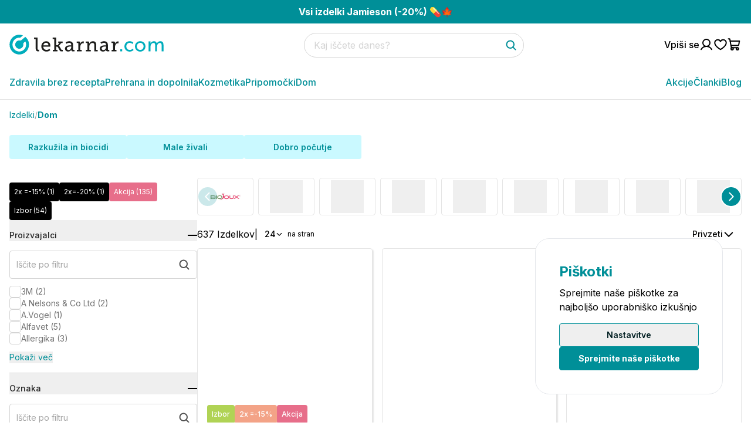

--- FILE ---
content_type: text/html; charset=utf-8
request_url: https://www.lekarnar.com/oddelki/dom?grid=1&health_facet=skrb+za+okolje&shape_facet=pr%C5%A1ilo&spot_facet=roke
body_size: 93786
content:
<!DOCTYPE html><html class="__variable_f367f3 scroll-smooth" lang="sl"><head><meta charSet="utf-8"/><meta name="viewport" content="width=device-width, initial-scale=1"/><link rel="preload" href="/_next/static/media/e4af272ccee01ff0-s.p.woff2" as="font" crossorigin="" type="font/woff2"/><link rel="stylesheet" href="/_next/static/css/71f7afd8c7af0b23.css" data-precedence="next"/><link rel="stylesheet" href="/_next/static/css/35f04ad83d254ac4.css" data-precedence="next"/><link rel="stylesheet" href="/_next/static/css/5640899a8096d4c6.css" data-precedence="next"/><link rel="preload" as="script" fetchPriority="low" href="/_next/static/chunks/webpack-1b9824c488c28cb6.js"/><script src="/_next/static/chunks/59c6eb5a-3df60576eff3ae62.js" async=""></script><script src="/_next/static/chunks/1dd3208c-14142e351fc55a9d.js" async=""></script><script src="/_next/static/chunks/9869-d4da44a2833e02a1.js" async=""></script><script src="/_next/static/chunks/main-app-02df779809ffcf2c.js" async=""></script><script src="/_next/static/chunks/app/global-error-31eda2deb8c158eb.js" async=""></script><script src="/_next/static/chunks/3817-c6541706211f9ffe.js" async=""></script><script src="/_next/static/chunks/6654-a29b161faad7c767.js" async=""></script><script src="/_next/static/chunks/app/%5Blocale%5D/layout-8446ac9055e933dc.js" async=""></script><script src="/_next/static/chunks/65236561-e6933ed409a49388.js" async=""></script><script src="/_next/static/chunks/7973-7672481858f10a3a.js" async=""></script><script src="/_next/static/chunks/888-4e5cde1b1a4fa1c2.js" async=""></script><script src="/_next/static/chunks/4945-f400170de3cd2907.js" async=""></script><script src="/_next/static/chunks/208-7f9a4ec52140caa1.js" async=""></script><script src="/_next/static/chunks/app/%5Blocale%5D/page-42127c90ca0b8677.js" async=""></script><script src="/_next/static/chunks/5184-d6a2a22ddd78894a.js" async=""></script><script src="/_next/static/chunks/5344-58c495ad39e4c200.js" async=""></script><script src="/_next/static/chunks/2751-c772f1cd16ec20f3.js" async=""></script><script src="/_next/static/chunks/5891-e288a3e601c9cced.js" async=""></script><script src="/_next/static/chunks/315-b06be919cb494946.js" async=""></script><script src="/_next/static/chunks/app/%5Blocale%5D/%5B...slug%5D/page-60cf013511ee3f3c.js" async=""></script><meta name="msvalidate.01" content="E5EF37FF533D251B9C26F2D92A307B1D"/><meta name="facebook-domain-verification" content="zpda478vlgxfa4d4uxhyudy7vfcy6d"/><meta name="google-site-verification" content="22kcPAScL6CK7edAOyPaHP0wewZZhVW_HjBteuoStaQ"/><meta name="theme-color" content="#008F98"/><title>Dom | Lekarnar.com</title><meta name="description" content="Doma in blizu njega uporabljamo izdelke, ki nam in našim malim živalim zagotavljajo dobro počutje ter preprečujejo nevšečnosti v bivalnih prostorih. "/><link rel="manifest" href="/site.webmanifest" crossorigin="use-credentials"/><link rel="canonical" href="https://www.lekarnar.com/oddelki,dom"/><link rel="alternate" hrefLang="x-default" href="/oddelki,dom"/><link rel="alternate" hrefLang="sl-SL" href="/oddelki,dom"/><meta property="og:title" content="Dom | Lekarnar.com"/><meta property="og:description" content="Doma in blizu njega uporabljamo izdelke, ki nam in našim malim živalim zagotavljajo dobro počutje ter preprečujejo nevšečnosti v bivalnih prostorih. "/><meta property="og:image" content="https://static.lekarnar.com/strapi/LK_Ncom_horizontalni_2998276e9c.png"/><meta property="og:image:width" content="1200"/><meta property="og:image:height" content="630"/><meta property="og:type" content="website"/><meta name="twitter:card" content="summary_large_image"/><meta name="twitter:title" content="Dom | Lekarnar.com"/><meta name="twitter:description" content="Doma in blizu njega uporabljamo izdelke, ki nam in našim malim živalim zagotavljajo dobro počutje ter preprečujejo nevšečnosti v bivalnih prostorih. "/><meta name="twitter:image" content="https://static.lekarnar.com/strapi/LK_Ncom_horizontalni_2998276e9c.png"/><meta name="twitter:image:width" content="1200"/><meta name="twitter:image:height" content="630"/><link rel="icon" href="/favicon-32x32.png" sizes="32x32" type="image/png"/><link rel="icon" href="/favicon-16x16.png" sizes="16x16" type="image/png"/><link rel="apple-touch-icon" href="/apple-touch-icon.png" sizes="180x180"/><link rel="mask-icon" href="/safari-pinned-tab.svg" color="#CAEAE0"/><meta name="next-size-adjust"/><script src="/_next/static/chunks/polyfills-42372ed130431b0a.js" noModule=""></script></head><body><div class="relative z-[99999] bg-neutral-900 text-white w-full flex items-center h-12 hidden"></div><div class="Toastify"></div><div class="z-[60] bg-newBlue w-full  flex-wrap   flex gap-1 justify-center items-center py-2 bannerContent text-center"><p><a href="https://www.lekarnar.com/blog/vsi-izdelki-jamieson-20-ugodneje?utm_source=lekarnar-napis&amp;utm_medium=lekarnar-napis&amp;utm_campaign=jamieson-lkn123"><strong>Vsi izdelki Jamieson (-20%) 💊🍁</strong></a></p></div><header class="border-b-[1px] border-grey-50 sticky top-0 w-full bg-white z-[1020]"><nav class="relative bg-white  w-full"><div class="flex justify-between items-center container max-md:flex-wrap gap-y-4 py-4"><ul class="flex gap-4 items-center"><li class="size-6 block lg:hidden"><button aria-label="Odpri mobilni meni"><svg width="24" height="24" viewBox="0 0 24 24" fill="none" xmlns="http://www.w3.org/2000/svg"><path d="M3.75 12H20.25" stroke="#001E21" stroke-width="2" stroke-linecap="round" stroke-linejoin="round"></path><path d="M3.75 6H20.25" stroke="#001E21" stroke-width="2" stroke-linecap="round" stroke-linejoin="round"></path><path d="M3.75 18H20.25" stroke="#001E21" stroke-width="2" stroke-linecap="round" stroke-linejoin="round"></path></svg></button></li><li class="flex"><a aria-label="Pojdi na domačo stran" class="pl-0" href="/"><svg width="738" height="94" viewBox="0 0 738 94" fill="none" xmlns="http://www.w3.org/2000/svg" class="w-[160px] lg:w-[263px] h-auto"><path d="M47.1736 0.401546C21.4522 0.401546 0.601562 21.2549 0.601562 46.9749C0.601562 72.6962 21.4522 93.5469 47.1736 93.5469C72.8949 93.5469 93.7456 72.6962 93.7456 46.9749C93.7456 38.3349 91.3856 30.2509 87.2856 23.3189C84.3602 18.3682 80.5416 14.0069 76.0562 10.4549L64.9256 19.6522C62.5029 21.6522 60.0909 23.6829 57.6549 25.6682C55.6896 27.2682 53.8989 27.6149 51.9696 27.6149C50.4976 27.6149 48.9469 27.4135 47.1736 27.4135C36.3709 27.4135 27.6149 36.1709 27.6149 46.9749C27.6149 57.7762 36.3709 66.5375 47.1736 66.5375C57.9749 66.5375 66.7309 57.7789 66.7309 46.9802C66.7349 43.6162 65.6362 41.2429 68.2096 38.5562C70.5189 36.1535 73.7296 34.5189 76.3002 32.3949C78.5042 36.7882 79.7722 41.7269 79.7722 46.9749C79.7722 64.9802 65.1789 79.5762 47.1736 79.5762C29.1696 79.5762 14.5736 64.9802 14.5736 46.9749C14.5736 28.9709 29.1696 14.3735 47.1736 14.3735C48.7296 14.3735 50.2482 14.5189 51.7456 14.7335L64.5309 3.80555C59.1642 1.63088 53.3202 0.401546 47.1736 0.401546Z" fill="#00ADBC"></path><path d="M125.699 65.506C125.699 76.3199 131.382 78.9775 137.98 78.9775C140.088 78.9775 141.92 78.7957 141.92 78.7957L142.012 71.4624C142.012 71.4624 141.005 71.5544 139.538 71.5544C135.506 71.5544 134.589 68.8968 134.589 64.9565V13.9996H118V20.8733H125.699V65.506ZM152.736 55.5173C152.736 69.2646 162.725 79.8027 177.297 79.8027C188.387 79.8027 195.353 73.3888 195.353 73.3888L191.686 66.8807C191.686 66.8807 185.911 72.1038 177.847 72.1038C169.598 72.1038 162.359 66.6049 161.81 56.3404H195.718C195.718 56.3404 195.994 54.1426 195.994 52.9496C195.994 40.9447 189.12 31.2297 175.922 31.2297C162.725 31.2297 152.736 40.7609 152.736 55.5173ZM162.175 50.6598C163.458 42.8689 168.957 38.2872 175.739 38.2872C181.605 38.2872 186.555 42.5012 186.828 50.6598H162.175ZM207.357 78.7038H229.719V71.8302H223.486V56.892H227.153C229.169 56.892 230.452 57.0737 231.461 58.7243L240.627 74.3958C242.643 77.9705 244.018 78.7038 248.232 78.7038H255.197V71.8302H252.266C249.882 71.8302 249.149 71.4624 248.232 69.9958L240.351 56.5243C238.519 53.4092 237.052 52.7678 236.96 52.7678V52.584L248.415 39.2023H254.556V32.3265H233.477V39.2023H239.526L230.27 50.1082H223.486V13.9996H206.9V20.8733H214.689V71.8302H207.357V78.7038ZM265.827 65.7818C265.827 75.313 273.526 79.8027 281.225 79.8027C292.499 79.8027 296.531 69.9958 296.531 69.9958H296.713C296.713 69.9958 296.347 71.1888 296.347 73.021V73.6603C296.347 76.6855 297.998 78.7038 302.122 78.7038H311.377V71.8302H306.703C305.421 71.8302 304.687 71.1888 304.687 69.814V49.1012C304.687 37.37 298.455 31.2297 286.632 31.2297C275.818 31.2297 269.036 36.7286 269.036 36.7286L272.611 43.0528C272.611 43.0528 278.567 38.5587 285.899 38.5587C291.581 38.5587 295.798 41.1265 295.798 48.4576V50.2001H292.864C285.165 50.2001 265.827 51.2092 265.827 65.7818ZM274.809 65.0484C274.809 56.1587 289.381 55.9748 293.598 55.9748H295.889V57.8969C295.889 64.8646 291.032 72.9291 283.149 72.9291C277.834 72.9291 274.809 69.1726 274.809 65.0484ZM322.832 78.7038H345.561V71.8302H338.688V59.5495C338.688 50.4759 342.904 40.4851 352.803 40.4851C354.267 40.4851 355.368 40.7609 355.368 40.7609V31.963C355.368 31.963 354.267 31.7792 353.077 31.7792C345.929 31.7792 340.52 37.0942 338.412 43.8759H338.232C338.232 43.8759 338.412 42.5012 338.412 40.6689V37.7356C338.412 33.9791 336.488 32.3265 332.458 32.3265H322.007V39.2023H327.782C329.067 39.2023 329.798 39.8437 329.798 41.2184V71.8302H322.832V78.7038ZM365.999 78.7038H389.461V71.8302H382.128V57.1657C382.128 47.9103 388.268 39.3861 397.617 39.3861C405.04 39.3861 406.323 44.5194 406.323 51.0254V78.7038H422.546V71.8302H415.213V49.0092C415.213 37.1861 410.447 31.2297 399.817 31.2297C388.086 31.2297 382.679 40.0275 381.762 42.5012H381.578C381.578 42.5012 381.854 41.3103 381.854 39.8437V37.4619C381.854 34.0711 380.019 32.3265 375.989 32.3265H365.541V39.2023H371.222C372.504 39.2023 373.238 39.8437 373.238 41.2184V71.8302H365.999V78.7038ZM432.351 65.7818C432.351 75.313 440.05 79.8027 447.749 79.8027C459.02 79.8027 463.055 69.9958 463.055 69.9958H463.237C463.237 69.9958 462.871 71.1888 462.871 73.021V73.6603C462.871 76.6855 464.519 78.7038 468.646 78.7038H477.903V71.8302H473.227C471.945 71.8302 471.213 71.1888 471.213 69.814V49.1012C471.213 37.37 464.979 31.2297 453.158 31.2297C442.342 31.2297 435.558 36.7286 435.558 36.7286L439.133 43.0528C439.133 43.0528 445.091 38.5587 452.423 38.5587C458.105 38.5587 462.319 41.1265 462.319 48.4576V50.2001H459.388C451.689 50.2001 432.351 51.2092 432.351 65.7818ZM441.333 65.0484C441.333 56.1587 455.905 55.9748 460.122 55.9748H462.411V57.8969C462.411 64.8646 457.554 72.9291 449.675 72.9291C444.358 72.9291 441.333 69.1726 441.333 65.0484ZM489.356 78.7038H512.085V71.8302H505.212V59.5495C505.212 50.4759 509.428 40.4851 519.327 40.4851C520.791 40.4851 521.892 40.7609 521.892 40.7609V31.963C521.892 31.963 520.791 31.7792 519.603 31.7792C512.451 31.7792 507.046 37.0942 504.936 43.8759H504.752C504.752 43.8759 504.936 42.5012 504.936 40.6689V37.7356C504.936 33.9791 503.012 32.3265 498.98 32.3265H488.531V39.2023H494.306C495.589 39.2023 496.322 39.8437 496.322 41.2184V71.8302H489.356V78.7038Z" fill="#1D1D1B"></path><path d="M530.156 78.8914H539.567V69.3692H530.156V78.8914ZM550.268 55.5032C550.268 69.5525 560.599 80 575.267 80C587.443 80 593.9 72.5116 593.9 72.5116L590.302 65.9485C590.302 65.9485 584.583 72.2334 575.913 72.2334C566.227 72.2334 559.401 64.9305 559.401 55.4105C559.401 45.7955 566.227 38.7665 575.635 38.7665C583.569 38.7665 588.551 44.1283 588.551 44.1283L592.794 37.8413C592.794 37.8413 586.982 31 575.267 31C560.599 31 550.268 41.6329 550.268 55.5032ZM600.634 55.4105C600.634 69.6453 611.888 80 625.818 80C639.747 80 651 69.6453 651 55.4105C651 41.262 639.747 31 625.818 31C611.888 31 600.634 41.262 600.634 55.4105ZM609.767 55.4105C609.767 45.7028 617.053 38.7665 625.818 38.7665C634.673 38.7665 641.869 45.7028 641.869 55.4105C641.869 65.2109 634.673 72.2334 625.818 72.2334C617.053 72.2334 609.767 65.2109 609.767 55.4105ZM666.22 78.8914H675.168V57.5349C675.168 55.4105 675.26 53.2817 675.721 51.4312C677.475 44.7754 682.271 39.1353 689.097 39.1353C696.293 39.1353 697.214 44.7753 697.214 50.8769V78.8914H706.164V57.5349C706.164 55.1301 706.347 53.0035 706.808 51.0624C708.469 44.6827 713.358 39.1353 719.906 39.1353C726.917 39.1353 728.209 44.3138 728.209 50.8769V78.8914H737.156V48.938C737.156 37.0088 732.269 31 721.753 31C714.189 31 707.731 35.9929 705.149 41.6329H704.963C703.395 34.6061 698.783 31 690.942 31C683.655 31 677.105 36.2711 674.89 41.7235H674.707C674.707 41.7235 674.89 40.1534 674.89 38.3028V32.1085H666.22V78.8914Z" fill="#00ADBC"></path></svg></a></li></ul><div class="order-6 md:order-2 md:max-w-[295px] lg:max-w-[375px] w-full h-10"></div><ul class="flex items-center md:order-3 gap-4"><li class=""><a aria-label="Pojdi na račun" class="flex gap-2 items-center " href="/login"><span class="font-medium hidden md:block">Vpiši se</span><svg width="24" height="24" viewBox="0 0 24 24" fill="none" xmlns="http://www.w3.org/2000/svg"><path d="M12 15C15.3137 15 18 12.3137 18 9C18 5.68629 15.3137 3 12 3C8.68629 3 6 5.68629 6 9C6 12.3137 8.68629 15 12 15Z" stroke="currentColor" stroke-width="2" stroke-linecap="round" stroke-linejoin="round"></path><path d="M3 20.25C4.81594 17.1122 8.11406 15 12 15C15.8859 15 19.1841 17.1122 21 20.25" stroke="currentColor" stroke-width="2" stroke-linecap="round" stroke-linejoin="round"></path></svg></a></li><li class="size-6"><a aria-label="Pojdi na seznam želja" href="/login"><svg width="24" height="24" viewBox="0 0 24 24" fill="none" xmlns="http://www.w3.org/2000/svg"><path d="M12 20.25C12 20.25 2.25 15 2.25 8.8125C2.25 7.46984 2.78337 6.18217 3.73277 5.23277C4.68217 4.28337 5.96984 3.75 7.3125 3.75C9.43031 3.75 11.2444 4.90406 12 6.75C12.7556 4.90406 14.5697 3.75 16.6875 3.75C18.0302 3.75 19.3178 4.28337 20.2672 5.23277C21.2166 6.18217 21.75 7.46984 21.75 8.8125C21.75 15 12 20.25 12 20.25Z" stroke="currentColor" stroke-width="2" stroke-linecap="round" stroke-linejoin="round"></path></svg></a></li><li class="size-6"><a aria-label="Pojdi v košarico" class="relative block" href="/cart"><svg width="24" height="24" viewBox="0 0 24 24" fill="none" xmlns="http://www.w3.org/2000/svg"><path d="M16.875 17.25H7.79719C7.44591 17.2499 7.10579 17.1266 6.83612 16.9015C6.56646 16.6764 6.38435 16.3637 6.32156 16.0181L3.93 2.86594C3.8986 2.69313 3.80755 2.53681 3.67272 2.42425C3.53789 2.31169 3.36783 2.25003 3.19219 2.25H1.5" stroke="currentColor" stroke-width="2" stroke-linecap="round" stroke-linejoin="round"></path><path d="M7.875 21C8.91053 21 9.75 20.1605 9.75 19.125C9.75 18.0895 8.91053 17.25 7.875 17.25C6.83947 17.25 6 18.0895 6 19.125C6 20.1605 6.83947 21 7.875 21Z" stroke="currentColor" stroke-width="2" stroke-linecap="round" stroke-linejoin="round"></path><path d="M16.875 21C17.9105 21 18.75 20.1605 18.75 19.125C18.75 18.0895 17.9105 17.25 16.875 17.25C15.8395 17.25 15 18.0895 15 19.125C15 20.1605 15.8395 21 16.875 21Z" stroke="currentColor" stroke-width="2" stroke-linecap="round" stroke-linejoin="round"></path><path d="M5.86406 13.5H17.6344C17.9857 13.4999 18.3258 13.3766 18.5954 13.1515C18.8651 12.9264 19.0472 12.6137 19.11 12.2681L20.25 6H4.5" stroke="currentColor" stroke-width="2" stroke-linecap="round" stroke-linejoin="round"></path></svg></a></li></ul></div><div><div class="container"><div class="items-center justify-between hidden lg:flex gap-8"><ul class="flex items-center gap-8"><li class="group relative"><a class="font-medium block text-center py-4 text-newBlue border-b border-b-transparent hover:border-primary-base duration-300" href="/oddelki/zdravila-brez-recepta">Zdravila brez recepta</a><div class="opacity-0 invisible lg:absolute pointer-events-none last:border-b-0 top-0 bg-white duration-300 flex flex-col w-full min-w-[250px] rounded-sm shadow-[0px_8px_20px_0px_#00000040] group-hover:opacity-100 group-hover:visible group-hover:pointer-events-auto mt-14"><a class="py-2 px-4 flex border-b border-b-neutral-100 items-center gap-4 hover:bg-neutral-100 duration-300" href="/oddelki/zdravila-brez-recepta/alergije"><img alt="Alergije-Zdravila brez recepta" loading="lazy" width="40" height="40" decoding="async" data-nimg="1" style="color:transparent" srcSet="https://static.lekarnar.com/strapi/alergije_ikona_zdravila_brez_recepta_b5e217ae61.png?width=48&amp;quality=undefined 1x, https://static.lekarnar.com/strapi/alergije_ikona_zdravila_brez_recepta_b5e217ae61.png?width=96&amp;quality=undefined 2x" src="https://static.lekarnar.com/strapi/alergije_ikona_zdravila_brez_recepta_b5e217ae61.png?width=96&amp;quality=undefined"/><span class="text-sm">Alergije</span></a><a class="py-2 px-4 flex border-b border-b-neutral-100 items-center gap-4 hover:bg-neutral-100 duration-300" href="/oddelki/zdravila-brez-recepta/bolecine"><img alt="Bolečine-Zdravila brez recepta" loading="lazy" width="40" height="40" decoding="async" data-nimg="1" style="color:transparent" srcSet="https://static.lekarnar.com/strapi/bolecine_zdravila_brez_recepta_e96458339b.png?width=48&amp;quality=undefined 1x, https://static.lekarnar.com/strapi/bolecine_zdravila_brez_recepta_e96458339b.png?width=96&amp;quality=undefined 2x" src="https://static.lekarnar.com/strapi/bolecine_zdravila_brez_recepta_e96458339b.png?width=96&amp;quality=undefined"/><span class="text-sm">Bolečine</span></a><a class="py-2 px-4 flex border-b border-b-neutral-100 items-center gap-4 hover:bg-neutral-100 duration-300" href="/oddelki/zdravila-brez-recepta/glivicne-okuzbe"><img alt="Glivične okužbe-Zdravila brez recepta" loading="lazy" width="40" height="40" decoding="async" data-nimg="1" style="color:transparent" srcSet="https://static.lekarnar.com/strapi/zdravila_za_glivicne_okuzbe_lekarnar_9f19ee55a6.png?width=48&amp;quality=undefined 1x, https://static.lekarnar.com/strapi/zdravila_za_glivicne_okuzbe_lekarnar_9f19ee55a6.png?width=96&amp;quality=undefined 2x" src="https://static.lekarnar.com/strapi/zdravila_za_glivicne_okuzbe_lekarnar_9f19ee55a6.png?width=96&amp;quality=undefined"/><span class="text-sm">Glivične okužbe</span></a><a class="py-2 px-4 flex border-b border-b-neutral-100 items-center gap-4 hover:bg-neutral-100 duration-300" href="/oddelki/zdravila-brez-recepta/grlo-in-nos"><img alt="Grlo, nos in ušesa-Zdravila brez recepta" loading="lazy" width="40" height="40" decoding="async" data-nimg="1" style="color:transparent" srcSet="https://static.lekarnar.com/strapi/zdravila_za_grlo_nos_in_usesa_cd459390d8.png?width=48&amp;quality=undefined 1x, https://static.lekarnar.com/strapi/zdravila_za_grlo_nos_in_usesa_cd459390d8.png?width=96&amp;quality=undefined 2x" src="https://static.lekarnar.com/strapi/zdravila_za_grlo_nos_in_usesa_cd459390d8.png?width=96&amp;quality=undefined"/><span class="text-sm">Grlo, nos in ušesa</span></a><a class="py-2 px-4 flex border-b border-b-neutral-100 items-center gap-4 hover:bg-neutral-100 duration-300" href="/oddelki/zdravila-brez-recepta/homeopatija"><img alt="Homeopatija-Zdravila brez recepta" loading="lazy" width="40" height="40" decoding="async" data-nimg="1" style="color:transparent" srcSet="https://static.lekarnar.com/strapi/homeopatska_zdravila_93c4e1eaff.png?width=48&amp;quality=undefined 1x, https://static.lekarnar.com/strapi/homeopatska_zdravila_93c4e1eaff.png?width=96&amp;quality=undefined 2x" src="https://static.lekarnar.com/strapi/homeopatska_zdravila_93c4e1eaff.png?width=96&amp;quality=undefined"/><span class="text-sm">Homeopatija</span></a><a class="py-2 px-4 flex border-b border-b-neutral-100 items-center gap-4 hover:bg-neutral-100 duration-300" href="/oddelki/zdravila-brez-recepta/prebavne-tezave"><img alt="Prebavne težave-Zdravila brez recepta" loading="lazy" width="40" height="40" decoding="async" data-nimg="1" style="color:transparent" srcSet="https://static.lekarnar.com/strapi/zdravila_za_prebavne_tezave_ikona_105be5615b.png?width=48&amp;quality=undefined 1x, https://static.lekarnar.com/strapi/zdravila_za_prebavne_tezave_ikona_105be5615b.png?width=96&amp;quality=undefined 2x" src="https://static.lekarnar.com/strapi/zdravila_za_prebavne_tezave_ikona_105be5615b.png?width=96&amp;quality=undefined"/><span class="text-sm">Prebavne težave</span></a><a class="py-2 px-4 flex border-b border-b-neutral-100 items-center gap-4 hover:bg-neutral-100 duration-300" href="/oddelki/zdravila-brez-recepta/veterina"><img alt="Veterina-Zdravila brez recepta" loading="lazy" width="40" height="40" decoding="async" data-nimg="1" style="color:transparent" srcSet="https://static.lekarnar.com/strapi/male_zivali_ikona_564de44796.png?width=48&amp;quality=undefined 1x, https://static.lekarnar.com/strapi/male_zivali_ikona_564de44796.png?width=96&amp;quality=undefined 2x" src="https://static.lekarnar.com/strapi/male_zivali_ikona_564de44796.png?width=96&amp;quality=undefined"/><span class="text-sm">Veterina</span></a><a class="py-2 px-4 flex border-b border-b-neutral-100 items-center gap-4 hover:bg-neutral-100 duration-300" href="/oddelki/zdravila-brez-recepta/zivcevje"><img alt="Živčevje-Zdravila brez recepta" loading="lazy" width="40" height="40" decoding="async" data-nimg="1" style="color:transparent" srcSet="https://static.lekarnar.com/strapi/zdravila_za_zivcevje_lekarnar_2_97936dd193.png?width=48&amp;quality=undefined 1x, https://static.lekarnar.com/strapi/zdravila_za_zivcevje_lekarnar_2_97936dd193.png?width=96&amp;quality=undefined 2x" src="https://static.lekarnar.com/strapi/zdravila_za_zivcevje_lekarnar_2_97936dd193.png?width=96&amp;quality=undefined"/><span class="text-sm">Živčevje</span></a><a class="py-2 px-4 flex border-b border-b-neutral-100 items-center gap-4 hover:bg-neutral-100 duration-300" href="/oddelki/zdravila-brez-recepta/ostalo"><img alt="Ostalo-Zdravila brez recepta" loading="lazy" width="40" height="40" decoding="async" data-nimg="1" style="color:transparent" srcSet="https://static.lekarnar.com/strapi/ostala_zdravila_ikona_5c27f8d94d.png?width=48&amp;quality=undefined 1x, https://static.lekarnar.com/strapi/ostala_zdravila_ikona_5c27f8d94d.png?width=96&amp;quality=undefined 2x" src="https://static.lekarnar.com/strapi/ostala_zdravila_ikona_5c27f8d94d.png?width=96&amp;quality=undefined"/><span class="text-sm">Ostalo</span></a></div></li><li class="group relative"><a class="font-medium block text-center py-4 text-newBlue border-b border-b-transparent hover:border-primary-base duration-300" href="/oddelki/prehrana-in-dopolnila">Prehrana in dopolnila</a><div class="opacity-0 invisible lg:absolute pointer-events-none last:border-b-0 top-0 bg-white duration-300 flex flex-col w-full min-w-[250px] rounded-sm shadow-[0px_8px_20px_0px_#00000040] group-hover:opacity-100 group-hover:visible group-hover:pointer-events-auto mt-14"><a class="py-2 px-4 flex border-b border-b-neutral-100 items-center gap-4 hover:bg-neutral-100 duration-300" href="/oddelki/prehrana-in-dopolnila/prehrana"><img alt="Prehrana-Prehrana in dopolnila" loading="lazy" width="40" height="40" decoding="async" data-nimg="1" style="color:transparent" srcSet="https://static.lekarnar.com/strapi/prehrana_ikona_f9c05667ff.png?width=48&amp;quality=undefined 1x, https://static.lekarnar.com/strapi/prehrana_ikona_f9c05667ff.png?width=96&amp;quality=undefined 2x" src="https://static.lekarnar.com/strapi/prehrana_ikona_f9c05667ff.png?width=96&amp;quality=undefined"/><span class="text-sm">Prehrana</span></a><a class="py-2 px-4 flex border-b border-b-neutral-100 items-center gap-4 hover:bg-neutral-100 duration-300" href="/oddelki/prehrana-in-dopolnila/prehranska-dopolnila"><img alt="Prehranska dopolnila-Prehrana in dopolnila" loading="lazy" width="40" height="40" decoding="async" data-nimg="1" style="color:transparent" srcSet="https://static.lekarnar.com/strapi/prehranska_dopolnila_ikona_c41d451832.png?width=48&amp;quality=undefined 1x, https://static.lekarnar.com/strapi/prehranska_dopolnila_ikona_c41d451832.png?width=96&amp;quality=undefined 2x" src="https://static.lekarnar.com/strapi/prehranska_dopolnila_ikona_c41d451832.png?width=96&amp;quality=undefined"/><span class="text-sm">Prehranska dopolnila</span></a><a class="py-2 px-4 flex border-b border-b-neutral-100 items-center gap-4 hover:bg-neutral-100 duration-300" href="/oddelki/prehrana-in-dopolnila/hujsanje"><img alt="Hujšanje-Prehrana in dopolnila" loading="lazy" width="40" height="40" decoding="async" data-nimg="1" style="color:transparent" srcSet="https://static.lekarnar.com/strapi/hujsanje_ikona_dopolnila_in_hrana_ec385b80f4.png?width=48&amp;quality=undefined 1x, https://static.lekarnar.com/strapi/hujsanje_ikona_dopolnila_in_hrana_ec385b80f4.png?width=96&amp;quality=undefined 2x" src="https://static.lekarnar.com/strapi/hujsanje_ikona_dopolnila_in_hrana_ec385b80f4.png?width=96&amp;quality=undefined"/><span class="text-sm">Hujšanje</span></a><a class="py-2 px-4 flex border-b border-b-neutral-100 items-center gap-4 hover:bg-neutral-100 duration-300" href="/oddelki/prehrana-in-dopolnila/mama-in-dojencek"><img alt="Mama in dojenček-Prehrana in dopolnila" loading="lazy" width="40" height="40" decoding="async" data-nimg="1" style="color:transparent" srcSet="https://static.lekarnar.com/strapi/mama_in_dojencek_ikona_lekarnar_11597df826.png?width=48&amp;quality=undefined 1x, https://static.lekarnar.com/strapi/mama_in_dojencek_ikona_lekarnar_11597df826.png?width=96&amp;quality=undefined 2x" src="https://static.lekarnar.com/strapi/mama_in_dojencek_ikona_lekarnar_11597df826.png?width=96&amp;quality=undefined"/><span class="text-sm">Mama in dojenček</span></a></div></li><li class="group relative"><a class="font-medium block text-center py-4 text-newBlue border-b border-b-transparent hover:border-primary-base duration-300" href="/oddelki/kozmetika">Kozmetika</a><div class="opacity-0 invisible lg:absolute pointer-events-none last:border-b-0 top-0 bg-white duration-300 flex flex-col w-full min-w-[250px] rounded-sm shadow-[0px_8px_20px_0px_#00000040] group-hover:opacity-100 group-hover:visible group-hover:pointer-events-auto mt-14"><a class="py-2 px-4 flex border-b border-b-neutral-100 items-center gap-4 hover:bg-neutral-100 duration-300" href="/oddelki/kozmetika/dermatoloska-kozmetika"><img alt="Dermatološka kozmetika-Kozmetika" loading="lazy" width="40" height="40" decoding="async" data-nimg="1" style="color:transparent" srcSet="https://static.lekarnar.com/strapi/dermatoloska_kozmetika_ikona_ed0857d6f6.png?width=48&amp;quality=undefined 1x, https://static.lekarnar.com/strapi/dermatoloska_kozmetika_ikona_ed0857d6f6.png?width=96&amp;quality=undefined 2x" src="https://static.lekarnar.com/strapi/dermatoloska_kozmetika_ikona_ed0857d6f6.png?width=96&amp;quality=undefined"/><span class="text-sm">Dermatološka kozmetika</span></a><a class="py-2 px-4 flex border-b border-b-neutral-100 items-center gap-4 hover:bg-neutral-100 duration-300" href="/oddelki/kozmetika/nega-in-licenje"><img alt="Nega in ličenje-Kozmetika" loading="lazy" width="40" height="40" decoding="async" data-nimg="1" style="color:transparent" srcSet="https://static.lekarnar.com/strapi/nega_in_licenje_kozmetika_ikona_f43b932160.png?width=48&amp;quality=undefined 1x, https://static.lekarnar.com/strapi/nega_in_licenje_kozmetika_ikona_f43b932160.png?width=96&amp;quality=undefined 2x" src="https://static.lekarnar.com/strapi/nega_in_licenje_kozmetika_ikona_f43b932160.png?width=96&amp;quality=undefined"/><span class="text-sm">Nega in ličenje</span></a><a class="py-2 px-4 flex border-b border-b-neutral-100 items-center gap-4 hover:bg-neutral-100 duration-300" href="/oddelki/kozmetika/nega-las-in-lasisca"><img alt="Nega las in lasišča-Kozmetika" loading="lazy" width="40" height="40" decoding="async" data-nimg="1" style="color:transparent" srcSet="https://static.lekarnar.com/strapi/nega_las_in_lasisca_ikona_e13e841547.png?width=48&amp;quality=undefined 1x, https://static.lekarnar.com/strapi/nega_las_in_lasisca_ikona_e13e841547.png?width=96&amp;quality=undefined 2x" src="https://static.lekarnar.com/strapi/nega_las_in_lasisca_ikona_e13e841547.png?width=96&amp;quality=undefined"/><span class="text-sm">Nega las in lasišča</span></a><a class="py-2 px-4 flex border-b border-b-neutral-100 items-center gap-4 hover:bg-neutral-100 duration-300" href="/oddelki/kozmetika/zascitna-kozmetika"><img alt="Zaščitna kozmetika-Kozmetika" loading="lazy" width="40" height="40" decoding="async" data-nimg="1" style="color:transparent" srcSet="https://static.lekarnar.com/strapi/zascitna_kozmetika_ikona_d507968be4.png?width=48&amp;quality=undefined 1x, https://static.lekarnar.com/strapi/zascitna_kozmetika_ikona_d507968be4.png?width=96&amp;quality=undefined 2x" src="https://static.lekarnar.com/strapi/zascitna_kozmetika_ikona_d507968be4.png?width=96&amp;quality=undefined"/><span class="text-sm">Zaščitna kozmetika</span></a><a class="py-2 px-4 flex border-b border-b-neutral-100 items-center gap-4 hover:bg-neutral-100 duration-300" href="/oddelki/kozmetika/ustna-higiena"><img alt="Ustna higiena-Kozmetika" loading="lazy" width="40" height="40" decoding="async" data-nimg="1" style="color:transparent" srcSet="https://static.lekarnar.com/strapi/kozmetika_za_ustno_higieno_ikona_08f0a64932.png?width=48&amp;quality=undefined 1x, https://static.lekarnar.com/strapi/kozmetika_za_ustno_higieno_ikona_08f0a64932.png?width=96&amp;quality=undefined 2x" src="https://static.lekarnar.com/strapi/kozmetika_za_ustno_higieno_ikona_08f0a64932.png?width=96&amp;quality=undefined"/><span class="text-sm">Ustna higiena</span></a><a class="py-2 px-4 flex border-b border-b-neutral-100 items-center gap-4 hover:bg-neutral-100 duration-300" href="/oddelki/kozmetika/preoblikovanje-postave"><img alt="Preoblikovanje postave-Kozmetika" loading="lazy" width="40" height="40" decoding="async" data-nimg="1" style="color:transparent" srcSet="https://static.lekarnar.com/strapi/kozmetika_za_preoblikovanje_postave_ikona_77be4944ae.png?width=48&amp;quality=undefined 1x, https://static.lekarnar.com/strapi/kozmetika_za_preoblikovanje_postave_ikona_77be4944ae.png?width=96&amp;quality=undefined 2x" src="https://static.lekarnar.com/strapi/kozmetika_za_preoblikovanje_postave_ikona_77be4944ae.png?width=96&amp;quality=undefined"/><span class="text-sm">Preoblikovanje postave</span></a><a class="py-2 px-4 flex border-b border-b-neutral-100 items-center gap-4 hover:bg-neutral-100 duration-300" href="/oddelki/kozmetika/mama-in-dojencek"><img alt="Mama in dojenček-Kozmetika" loading="lazy" width="40" height="40" decoding="async" data-nimg="1" style="color:transparent" srcSet="https://static.lekarnar.com/strapi/mama_in_dojencek_ikona_lekarnar_9b4c12ce59.png?width=48&amp;quality=undefined 1x, https://static.lekarnar.com/strapi/mama_in_dojencek_ikona_lekarnar_9b4c12ce59.png?width=96&amp;quality=undefined 2x" src="https://static.lekarnar.com/strapi/mama_in_dojencek_ikona_lekarnar_9b4c12ce59.png?width=96&amp;quality=undefined"/><span class="text-sm">Mama in dojenček</span></a><a class="py-2 px-4 flex border-b border-b-neutral-100 items-center gap-4 hover:bg-neutral-100 duration-300" href="/oddelki/kozmetika/intimna-nega"><img alt="Intimna nega-Kozmetika" loading="lazy" width="40" height="40" decoding="async" data-nimg="1" style="color:transparent" srcSet="https://static.lekarnar.com/strapi/intimna_nega_kozmetika_ikona_0081628fdd.png?width=48&amp;quality=undefined 1x, https://static.lekarnar.com/strapi/intimna_nega_kozmetika_ikona_0081628fdd.png?width=96&amp;quality=undefined 2x" src="https://static.lekarnar.com/strapi/intimna_nega_kozmetika_ikona_0081628fdd.png?width=96&amp;quality=undefined"/><span class="text-sm">Intimna nega</span></a></div></li><li class="group relative"><a class="font-medium block text-center py-4 text-newBlue border-b border-b-transparent hover:border-primary-base duration-300" href="/oddelki/pripomocki">Pripomočki</a><div class="opacity-0 invisible lg:absolute pointer-events-none last:border-b-0 top-0 bg-white duration-300 flex flex-col w-full min-w-[250px] rounded-sm shadow-[0px_8px_20px_0px_#00000040] group-hover:opacity-100 group-hover:visible group-hover:pointer-events-auto mt-14"><a class="py-2 px-4 flex border-b border-b-neutral-100 items-center gap-4 hover:bg-neutral-100 duration-300" href="/oddelki/pripomocki/aparati"><img alt="Aparati in pripomočki-Pripomočki" loading="lazy" width="40" height="40" decoding="async" data-nimg="1" style="color:transparent" srcSet="https://static.lekarnar.com/strapi/aparati_in_pripomocki_ikona_f77cf641ea.png?width=48&amp;quality=undefined 1x, https://static.lekarnar.com/strapi/aparati_in_pripomocki_ikona_f77cf641ea.png?width=96&amp;quality=undefined 2x" src="https://static.lekarnar.com/strapi/aparati_in_pripomocki_ikona_f77cf641ea.png?width=96&amp;quality=undefined"/><span class="text-sm">Aparati in pripomočki</span></a><a class="py-2 px-4 flex border-b border-b-neutral-100 items-center gap-4 hover:bg-neutral-100 duration-300" href="/oddelki/pripomocki/preventiva-in-diagnostika"><img alt="Preventiva in diagnostika-Pripomočki" loading="lazy" width="40" height="40" decoding="async" data-nimg="1" style="color:transparent" srcSet="https://static.lekarnar.com/strapi/preventiva_in_diagnostika_ikone_f3997d99ec.png?width=48&amp;quality=undefined 1x, https://static.lekarnar.com/strapi/preventiva_in_diagnostika_ikone_f3997d99ec.png?width=96&amp;quality=undefined 2x" src="https://static.lekarnar.com/strapi/preventiva_in_diagnostika_ikone_f3997d99ec.png?width=96&amp;quality=undefined"/><span class="text-sm">Preventiva in diagnostika</span></a><a class="py-2 px-4 flex border-b border-b-neutral-100 items-center gap-4 hover:bg-neutral-100 duration-300" href="/oddelki/pripomocki/osebna-nega"><img alt="Osebna nega-Pripomočki" loading="lazy" width="40" height="40" decoding="async" data-nimg="1" style="color:transparent" srcSet="https://static.lekarnar.com/strapi/osebna_nega_pripomocki_ikona_0a520cb58d.png?width=48&amp;quality=undefined 1x, https://static.lekarnar.com/strapi/osebna_nega_pripomocki_ikona_0a520cb58d.png?width=96&amp;quality=undefined 2x" src="https://static.lekarnar.com/strapi/osebna_nega_pripomocki_ikona_0a520cb58d.png?width=96&amp;quality=undefined"/><span class="text-sm">Osebna nega</span></a><a class="py-2 px-4 flex border-b border-b-neutral-100 items-center gap-4 hover:bg-neutral-100 duration-300" href="/oddelki/pripomocki/grlo-nos-in-usesa"><img alt="Grlo, nos in ušesa-Pripomočki" loading="lazy" width="40" height="40" decoding="async" data-nimg="1" style="color:transparent" srcSet="https://static.lekarnar.com/strapi/grlo_nos_usesa_ikona_za_pripomocke_lekarnar_86b1e89905.png?width=48&amp;quality=undefined 1x, https://static.lekarnar.com/strapi/grlo_nos_usesa_ikona_za_pripomocke_lekarnar_86b1e89905.png?width=96&amp;quality=undefined 2x" src="https://static.lekarnar.com/strapi/grlo_nos_usesa_ikona_za_pripomocke_lekarnar_86b1e89905.png?width=96&amp;quality=undefined"/><span class="text-sm">Grlo, nos in ušesa</span></a><a class="py-2 px-4 flex border-b border-b-neutral-100 items-center gap-4 hover:bg-neutral-100 duration-300" href="/oddelki/pripomocki/nega-oci"><img alt="Nega oči-Pripomočki" loading="lazy" width="40" height="40" decoding="async" data-nimg="1" style="color:transparent" srcSet="https://static.lekarnar.com/strapi/nega_oci_pripomocki_ikona_9e2eb513d6.png?width=48&amp;quality=undefined 1x, https://static.lekarnar.com/strapi/nega_oci_pripomocki_ikona_9e2eb513d6.png?width=96&amp;quality=undefined 2x" src="https://static.lekarnar.com/strapi/nega_oci_pripomocki_ikona_9e2eb513d6.png?width=96&amp;quality=undefined"/><span class="text-sm">Nega oči</span></a><a class="py-2 px-4 flex border-b border-b-neutral-100 items-center gap-4 hover:bg-neutral-100 duration-300" href="/oddelki/pripomocki/poskodbe"><img alt="Poškodbe in rane-Pripomočki" loading="lazy" width="40" height="40" decoding="async" data-nimg="1" style="color:transparent" srcSet="https://static.lekarnar.com/strapi/poskodbe_in_rane_ikona_pripomocki_07534a8e99.png?width=48&amp;quality=undefined 1x, https://static.lekarnar.com/strapi/poskodbe_in_rane_ikona_pripomocki_07534a8e99.png?width=96&amp;quality=undefined 2x" src="https://static.lekarnar.com/strapi/poskodbe_in_rane_ikona_pripomocki_07534a8e99.png?width=96&amp;quality=undefined"/><span class="text-sm">Poškodbe in rane</span></a><a class="py-2 px-4 flex border-b border-b-neutral-100 items-center gap-4 hover:bg-neutral-100 duration-300" href="/oddelki/pripomocki/inkontinenca"><img alt="Inkontinenca-Pripomočki" loading="lazy" width="40" height="40" decoding="async" data-nimg="1" style="color:transparent" srcSet="https://static.lekarnar.com/strapi/pripomocki_za_inkontitenco_ikona_lekarnar_acebdc0b23.png?width=48&amp;quality=undefined 1x, https://static.lekarnar.com/strapi/pripomocki_za_inkontitenco_ikona_lekarnar_acebdc0b23.png?width=96&amp;quality=undefined 2x" src="https://static.lekarnar.com/strapi/pripomocki_za_inkontitenco_ikona_lekarnar_acebdc0b23.png?width=96&amp;quality=undefined"/><span class="text-sm">Inkontinenca</span></a><a class="py-2 px-4 flex border-b border-b-neutral-100 items-center gap-4 hover:bg-neutral-100 duration-300" href="/oddelki/pripomocki/ustna-higiena"><img alt="Ustna higiena-Pripomočki" loading="lazy" width="40" height="40" decoding="async" data-nimg="1" style="color:transparent" srcSet="https://static.lekarnar.com/strapi/ustna_highiena_78f8ed7a12.png?width=48&amp;quality=undefined 1x, https://static.lekarnar.com/strapi/ustna_highiena_78f8ed7a12.png?width=96&amp;quality=undefined 2x" src="https://static.lekarnar.com/strapi/ustna_highiena_78f8ed7a12.png?width=96&amp;quality=undefined"/><span class="text-sm">Ustna higiena</span></a><a class="py-2 px-4 flex border-b border-b-neutral-100 items-center gap-4 hover:bg-neutral-100 duration-300" href="/oddelki/pripomocki/intima"><img alt="Intima-Pripomočki" loading="lazy" width="40" height="40" decoding="async" data-nimg="1" style="color:transparent" srcSet="https://static.lekarnar.com/strapi/intimna_nega_fd74e284ae.png?width=48&amp;quality=undefined 1x, https://static.lekarnar.com/strapi/intimna_nega_fd74e284ae.png?width=96&amp;quality=undefined 2x" src="https://static.lekarnar.com/strapi/intimna_nega_fd74e284ae.png?width=96&amp;quality=undefined"/><span class="text-sm">Intima</span></a><a class="py-2 px-4 flex border-b border-b-neutral-100 items-center gap-4 hover:bg-neutral-100 duration-300" href="/oddelki/pripomocki/ostalo"><img alt="Ostalo-Pripomočki" loading="lazy" width="40" height="40" decoding="async" data-nimg="1" style="color:transparent" srcSet="https://static.lekarnar.com/strapi/ostali_medicinski_pripomcki_fd1902add9.png?width=48&amp;quality=undefined 1x, https://static.lekarnar.com/strapi/ostali_medicinski_pripomcki_fd1902add9.png?width=96&amp;quality=undefined 2x" src="https://static.lekarnar.com/strapi/ostali_medicinski_pripomcki_fd1902add9.png?width=96&amp;quality=undefined"/><span class="text-sm">Ostalo</span></a></div></li><li class="group relative"><a class="font-medium block text-center py-4 text-newBlue border-b border-b-transparent hover:border-primary-base duration-300" href="/oddelki/dom">Dom</a><div class="opacity-0 invisible lg:absolute pointer-events-none last:border-b-0 top-0 bg-white duration-300 flex flex-col w-full min-w-[250px] rounded-sm shadow-[0px_8px_20px_0px_#00000040] group-hover:opacity-100 group-hover:visible group-hover:pointer-events-auto mt-14"><a class="py-2 px-4 flex border-b border-b-neutral-100 items-center gap-4 hover:bg-neutral-100 duration-300" href="/oddelki/dom/razkuzila-in-biocidi"><img alt="Razkužila in biocidi-Dom" loading="lazy" width="40" height="40" decoding="async" data-nimg="1" style="color:transparent" srcSet="https://static.lekarnar.com/strapi/razkuzila_in_biocidi_6f52047634.png?width=48&amp;quality=undefined 1x, https://static.lekarnar.com/strapi/razkuzila_in_biocidi_6f52047634.png?width=96&amp;quality=undefined 2x" src="https://static.lekarnar.com/strapi/razkuzila_in_biocidi_6f52047634.png?width=96&amp;quality=undefined"/><span class="text-sm">Razkužila in biocidi</span></a><a class="py-2 px-4 flex border-b border-b-neutral-100 items-center gap-4 hover:bg-neutral-100 duration-300" href="/oddelki/dom/male-zivali"><img alt="Male živali-Dom" loading="lazy" width="40" height="40" decoding="async" data-nimg="1" style="color:transparent" srcSet="https://static.lekarnar.com/strapi/male_zivali_ikona_a9dbda44cd.png?width=48&amp;quality=undefined 1x, https://static.lekarnar.com/strapi/male_zivali_ikona_a9dbda44cd.png?width=96&amp;quality=undefined 2x" src="https://static.lekarnar.com/strapi/male_zivali_ikona_a9dbda44cd.png?width=96&amp;quality=undefined"/><span class="text-sm">Male živali</span></a><a class="py-2 px-4 flex border-b border-b-neutral-100 items-center gap-4 hover:bg-neutral-100 duration-300" href="/oddelki/dom/dobro-pocutje"><img alt="Dobro počutje-Dom" loading="lazy" width="40" height="40" decoding="async" data-nimg="1" style="color:transparent" srcSet="https://static.lekarnar.com/strapi/dobro_pocutje_ikona_315dae5675.png?width=48&amp;quality=undefined 1x, https://static.lekarnar.com/strapi/dobro_pocutje_ikona_315dae5675.png?width=96&amp;quality=undefined 2x" src="https://static.lekarnar.com/strapi/dobro_pocutje_ikona_315dae5675.png?width=96&amp;quality=undefined"/><span class="text-sm">Dobro počutje</span></a></div></li></ul><ul class="flex items-center gap-8"><li><a class="font-medium block text-newBlue text-center py-4 border-b border-b-transparent hover:border-primary-base duration-300" href="/blog?kategorije=akcije">Akcije</a></li><li><a class="font-medium block text-newBlue text-center py-4 border-b border-b-transparent hover:border-primary-base duration-300" href="/clanki">Članki</a></li><li><a class="font-medium block text-newBlue text-center py-4 border-b border-b-transparent hover:border-primary-base duration-300" href="/blog">Blog</a></li></ul></div></div></div><div class="container relative"><div class="w-full h-screen  fixed z-[1200] duration-500 opacity-0 invisible"></div><div class="ease-out duration-500 transition-all transform-gpu opacity-0 translate-y-[40px] invisible h-fit popover overflow-hidden after:block after:bg-newBlue after:h-1 after:w-full after:absolute after:bottom-0 after:left-0 top-4"><p class="flex items-center gap-3 text-newBlue font-medium py-2"><span><svg width="20" height="20" viewBox="0 0 20 20" fill="none" xmlns="http://www.w3.org/2000/svg"><path d="M3.125 11.25L7.5 15.625L17.5 5.625" stroke="#008F98" stroke-width="2" stroke-linecap="round" stroke-linejoin="round"></path></svg></span>Izdelek dodan v košarico</p><div><a href="/cart" class="btn btn-primary w-full mb-2">Na blagajno</a><a class="btn btn-outline-reverse w-full gap-1" href="/cart">Oglejte si nakupovalno košarico<span>(<!-- -->0<!-- -->)</span></a></div></div></div></nav></header><div class="fixed inset-0 h-screen z-[1030] w-screen overflow-hidden bg-white ease duration-500 transition-all transform-gpu -translate-x-[100%] pointer-events-auto invisible"><div><div class="border-b border-b-neutral-200 p-5 flex justify-end"><button aria-label="Zapri meni"><svg width="24" height="24" viewBox="0 0 24 24" fill="none" xmlns="http://www.w3.org/2000/svg"><path d="M18.75 5.25L5.25 18.75" stroke="black" stroke-width="2" stroke-linecap="round" stroke-linejoin="round"></path><path d="M18.75 18.75L5.25 5.25" stroke="black" stroke-width="2" stroke-linecap="round" stroke-linejoin="round"></path></svg></button></div><div><div class="px-4 border-b border-b-neutral-200"><ul><li class="py-6 border-b border-b-neutral-100 cursor-pointer last:border-b-0 text-sm flex items-center justify-between"><a href="/oddelki/zdravila-brez-recepta">Zdravila brez recepta</a><svg width="20" height="20" viewBox="0 0 20 20" fill="none" xmlns="http://www.w3.org/2000/svg" class="size-6 mr-1"><path d="M7.5 3.75L13.75 10L7.5 16.25" stroke="#262626" stroke-width="2" stroke-linecap="round" stroke-linejoin="round"></path></svg></li><li class="py-6 border-b border-b-neutral-100 cursor-pointer last:border-b-0 text-sm flex items-center justify-between"><a href="/oddelki/prehrana-in-dopolnila">Prehrana in dopolnila</a><svg width="20" height="20" viewBox="0 0 20 20" fill="none" xmlns="http://www.w3.org/2000/svg" class="size-6 mr-1"><path d="M7.5 3.75L13.75 10L7.5 16.25" stroke="#262626" stroke-width="2" stroke-linecap="round" stroke-linejoin="round"></path></svg></li><li class="py-6 border-b border-b-neutral-100 cursor-pointer last:border-b-0 text-sm flex items-center justify-between"><a href="/oddelki/kozmetika">Kozmetika</a><svg width="20" height="20" viewBox="0 0 20 20" fill="none" xmlns="http://www.w3.org/2000/svg" class="size-6 mr-1"><path d="M7.5 3.75L13.75 10L7.5 16.25" stroke="#262626" stroke-width="2" stroke-linecap="round" stroke-linejoin="round"></path></svg></li><li class="py-6 border-b border-b-neutral-100 cursor-pointer last:border-b-0 text-sm flex items-center justify-between"><a href="/oddelki/pripomocki">Pripomočki</a><svg width="20" height="20" viewBox="0 0 20 20" fill="none" xmlns="http://www.w3.org/2000/svg" class="size-6 mr-1"><path d="M7.5 3.75L13.75 10L7.5 16.25" stroke="#262626" stroke-width="2" stroke-linecap="round" stroke-linejoin="round"></path></svg></li><li class="py-6 border-b border-b-neutral-100 cursor-pointer last:border-b-0 text-sm flex items-center justify-between"><a href="/oddelki/dom">Dom</a><svg width="20" height="20" viewBox="0 0 20 20" fill="none" xmlns="http://www.w3.org/2000/svg" class="size-6 mr-1"><path d="M7.5 3.75L13.75 10L7.5 16.25" stroke="#262626" stroke-width="2" stroke-linecap="round" stroke-linejoin="round"></path></svg></li><li class="py-6 border-b border-b-neutral-100 cursor-pointer last:border-b-0 text-sm flex items-center justify-between"><a href="/blog?kategorije=akcije">Akcije</a></li></ul></div><div class="px-4 py-2"><ul><li class="py-4 text-sm font-medium"><a href="/login">Vpiši se</a></li><li class="py-4 text-sm font-medium"><a href="/register">Registriraj se</a></li></ul></div></div></div><div class="absolute inset-0 h-[calc(100%_-_150px)] z-[1040] top-[65px] scrollbar-hide overflow-auto bg-white ease duration-500 transition-all transform-gpu translate-x-full "><button class="flex items-center p-2 px-4 gap-4 py-6"><svg width="20" height="20" viewBox="0 0 20 20" fill="none" xmlns="http://www.w3.org/2000/svg" class="[&amp;&gt;path]:stroke-black"><path d="M16.875 10H3.125" stroke="#008F98" stroke-width="2" stroke-linecap="round" stroke-linejoin="round"></path><path d="M8.75 4.375L3.125 10L8.75 15.625" stroke="#008F98" stroke-width="2" stroke-linecap="round" stroke-linejoin="round"></path></svg><p class="text-sm font-medium"> <!-- -->Zdravila brez recepta</p></button><ul class="px-4"><li class="py-4 border-b  border-b-neutral-100"><a class="flex items-center gap-4" href="/oddelki/zdravila-brez-recepta/alergije"><img alt="Alergije-Alergije-0" loading="lazy" width="48" height="48" decoding="async" data-nimg="1" style="color:transparent" srcSet="https://static.lekarnar.com/lekarnar/categories/media/alergije-ikona-zdravila-brez-recepta-1756895857936.png?width=48&amp;quality=undefined 1x, https://static.lekarnar.com/lekarnar/categories/media/alergije-ikona-zdravila-brez-recepta-1756895857936.png?width=96&amp;quality=undefined 2x" src="https://static.lekarnar.com/lekarnar/categories/media/alergije-ikona-zdravila-brez-recepta-1756895857936.png?width=96&amp;quality=undefined"/><p class="text-sm">Alergije</p></a></li><li class="py-4 border-b  border-b-neutral-100"><a class="flex items-center gap-4" href="/oddelki/zdravila-brez-recepta/bolecine"><img alt="Bolečine-Bolečine-1" loading="lazy" width="48" height="48" decoding="async" data-nimg="1" style="color:transparent" srcSet="https://static.lekarnar.com/lekarnar/categories/media/bolecine-zdravila-brez-recepta-1756895881490.png?width=48&amp;quality=undefined 1x, https://static.lekarnar.com/lekarnar/categories/media/bolecine-zdravila-brez-recepta-1756895881490.png?width=96&amp;quality=undefined 2x" src="https://static.lekarnar.com/lekarnar/categories/media/bolecine-zdravila-brez-recepta-1756895881490.png?width=96&amp;quality=undefined"/><p class="text-sm">Bolečine</p></a></li><li class="py-4 border-b  border-b-neutral-100"><a class="flex items-center gap-4" href="/oddelki/zdravila-brez-recepta/glivicne-okuzbe"><img alt="Glivične okužbe-Glivične okužbe-2" loading="lazy" width="48" height="48" decoding="async" data-nimg="1" style="color:transparent" srcSet="https://static.lekarnar.com/lekarnar/categories/media/zdravila-za-glivicne-okuzbe-lekarnar-1756895902481.png?width=48&amp;quality=undefined 1x, https://static.lekarnar.com/lekarnar/categories/media/zdravila-za-glivicne-okuzbe-lekarnar-1756895902481.png?width=96&amp;quality=undefined 2x" src="https://static.lekarnar.com/lekarnar/categories/media/zdravila-za-glivicne-okuzbe-lekarnar-1756895902481.png?width=96&amp;quality=undefined"/><p class="text-sm">Glivične okužbe</p></a></li><li class="py-4 border-b  border-b-neutral-100"><a class="flex items-center gap-4" href="/oddelki/zdravila-brez-recepta/grlo-in-nos"><img alt="Grlo, nos in ušesa-Grlo, nos in ušesa-3" loading="lazy" width="48" height="48" decoding="async" data-nimg="1" style="color:transparent" srcSet="https://static.lekarnar.com/lekarnar/categories/media/zdravila-za-grlo-nos-in-usesa-1756895920749.png?width=48&amp;quality=undefined 1x, https://static.lekarnar.com/lekarnar/categories/media/zdravila-za-grlo-nos-in-usesa-1756895920749.png?width=96&amp;quality=undefined 2x" src="https://static.lekarnar.com/lekarnar/categories/media/zdravila-za-grlo-nos-in-usesa-1756895920749.png?width=96&amp;quality=undefined"/><p class="text-sm">Grlo, nos in ušesa</p></a></li><li class="py-4 border-b  border-b-neutral-100"><a class="flex items-center gap-4" href="/oddelki/zdravila-brez-recepta/homeopatija"><img alt="Homeopatija-Homeopatija-4" loading="lazy" width="48" height="48" decoding="async" data-nimg="1" style="color:transparent" srcSet="https://static.lekarnar.com/lekarnar/categories/media/homeopatska-zdravila-1756895978110.png?width=48&amp;quality=undefined 1x, https://static.lekarnar.com/lekarnar/categories/media/homeopatska-zdravila-1756895978110.png?width=96&amp;quality=undefined 2x" src="https://static.lekarnar.com/lekarnar/categories/media/homeopatska-zdravila-1756895978110.png?width=96&amp;quality=undefined"/><p class="text-sm">Homeopatija</p></a></li><li class="py-4 border-b  border-b-neutral-100"><a class="flex items-center gap-4" href="/oddelki/zdravila-brez-recepta/prebavne-tezave"><img alt="Prebavne težave-Prebavne težave-5" loading="lazy" width="48" height="48" decoding="async" data-nimg="1" style="color:transparent" srcSet="https://static.lekarnar.com/lekarnar/categories/media/zdravila-za-prebavne-tezave-ikona-1756895938184.png?width=48&amp;quality=undefined 1x, https://static.lekarnar.com/lekarnar/categories/media/zdravila-za-prebavne-tezave-ikona-1756895938184.png?width=96&amp;quality=undefined 2x" src="https://static.lekarnar.com/lekarnar/categories/media/zdravila-za-prebavne-tezave-ikona-1756895938184.png?width=96&amp;quality=undefined"/><p class="text-sm">Prebavne težave</p></a></li><li class="py-4 border-b  border-b-neutral-100"><a class="flex items-center gap-4" href="/oddelki/zdravila-brez-recepta/veterina"><img alt="Veterina-Veterina-6" loading="lazy" width="48" height="48" decoding="async" data-nimg="1" style="color:transparent" srcSet="https://static.lekarnar.com/lekarnar/categories/media/male-zivali-ikona-1756896037774.png?width=48&amp;quality=undefined 1x, https://static.lekarnar.com/lekarnar/categories/media/male-zivali-ikona-1756896037774.png?width=96&amp;quality=undefined 2x" src="https://static.lekarnar.com/lekarnar/categories/media/male-zivali-ikona-1756896037774.png?width=96&amp;quality=undefined"/><p class="text-sm">Veterina</p></a></li><li class="py-4 border-b  border-b-neutral-100"><a class="flex items-center gap-4" href="/oddelki/zdravila-brez-recepta/zivcevje"><img alt="Živčevje-Živčevje-7" loading="lazy" width="48" height="48" decoding="async" data-nimg="1" style="color:transparent" srcSet="https://static.lekarnar.com/lekarnar/categories/media/zdravila-za-zivcevje-lekarnar-2-1756895955190.png?width=48&amp;quality=undefined 1x, https://static.lekarnar.com/lekarnar/categories/media/zdravila-za-zivcevje-lekarnar-2-1756895955190.png?width=96&amp;quality=undefined 2x" src="https://static.lekarnar.com/lekarnar/categories/media/zdravila-za-zivcevje-lekarnar-2-1756895955190.png?width=96&amp;quality=undefined"/><p class="text-sm">Živčevje</p></a></li><li class="py-4 border-b  border-b-neutral-100"><a class="flex items-center gap-4" href="/oddelki/zdravila-brez-recepta/ostalo"><img alt="Ostalo-Ostalo-8" loading="lazy" width="48" height="48" decoding="async" data-nimg="1" style="color:transparent" srcSet="https://static.lekarnar.com/lekarnar/categories/media/ostala-zdravila-ikona-1756895998873.png?width=48&amp;quality=undefined 1x, https://static.lekarnar.com/lekarnar/categories/media/ostala-zdravila-ikona-1756895998873.png?width=96&amp;quality=undefined 2x" src="https://static.lekarnar.com/lekarnar/categories/media/ostala-zdravila-ikona-1756895998873.png?width=96&amp;quality=undefined"/><p class="text-sm">Ostalo</p></a></li><li class="py-4"><a class="flex items-center justify-between text-sm" href="/oddelki/zdravila-brez-recepta"><p class="text-sm">Brskajte po vseh izdelkih</p><svg width="20" height="20" viewBox="0 0 20 20" fill="none" xmlns="http://www.w3.org/2000/svg" class="ml-auto size-6 mr-1"><path d="M7.5 3.75L13.75 10L7.5 16.25" stroke="#262626" stroke-width="2" stroke-linecap="round" stroke-linejoin="round"></path></svg></a></li></ul></div><div class="absolute inset-0 h-[calc(100%_-_65px)] z-[1050] top-[65px] scrollbar-hide overflow-auto bg-white ease duration-500 transition-all transform-gpu translate-x-full "><button class="flex items-center p-2 py-6 gap-4"><svg width="20" height="20" viewBox="0 0 20 20" fill="none" xmlns="http://www.w3.org/2000/svg" class="[&amp;&gt;path]:stroke-black"><path d="M16.875 10H3.125" stroke="#008F98" stroke-width="2" stroke-linecap="round" stroke-linejoin="round"></path><path d="M8.75 4.375L3.125 10L8.75 15.625" stroke="#008F98" stroke-width="2" stroke-linecap="round" stroke-linejoin="round"></path></svg><p class="text-sm font-medium">Alergije</p></button><ul class="px-4"><li class="py-4"><a class="flex items-center justify-between text-sm" href="/proizvajalci"><p class="text-sm">Brskajte po vseh blagovnih znamkah</p><svg width="20" height="20" viewBox="0 0 20 20" fill="none" xmlns="http://www.w3.org/2000/svg" class="size-6 mr-1"><path d="M7.5 3.75L13.75 10L7.5 16.25" stroke="#262626" stroke-width="2" stroke-linecap="round" stroke-linejoin="round"></path></svg></a></li></ul></div></div><main><script type="application/ld+json">{"@context":"https://schema.org","@type":"BreadcrumbList","itemListElement":[{"@type":"ListItem","position":1,"name":"Izdelki","item":"https://www.lekarnar.com/izdelki"},{"@type":"ListItem","position":2,"name":"Dom","item":"https://www.lekarnar.com/oddelki/dom"}]}</script><div class="container"><div class="min-h-[32px] my-2 lg:my-4 bg-grey-200 animate-skeleton"></div><div class="flex items-center gap-2 flex-wrap w-full max-lg:hidden"><div class="min-w-[200px] h-10 bg-grey-200 animate-skeleton"></div><div class="min-w-[200px] h-10 bg-grey-200 animate-skeleton"></div><div class="min-w-[200px] h-10 bg-grey-200 animate-skeleton"></div><div class="min-w-[200px] h-10 bg-grey-200 animate-skeleton"></div><div class="min-w-[200px] h-10 bg-grey-200 animate-skeleton"></div></div><div class="flex flex-col lg:flex-row gap-2 md:gap-8 pt-2 md:pt-6 items-start"><div class="lg:w-[320px] w-full flex-shrink-0 flex flex-col gap-4 max-lg:hidden"><div class="flex items-center flex-wrap gap-1 max-lg:hidden"><div class="w-20 h-8 bg-grey-200 animate-skeleton"></div><div class="w-20 h-8 bg-grey-200 animate-skeleton"></div><div class="w-20 h-8 bg-grey-200 animate-skeleton"></div><div class="w-20 h-8 bg-grey-200 animate-skeleton"></div><div class="w-20 h-8 bg-grey-200 animate-skeleton"></div><div class="w-20 h-8 bg-grey-200 animate-skeleton"></div><div class="w-20 h-8 bg-grey-200 animate-skeleton"></div><div class="w-20 h-8 bg-grey-200 animate-skeleton"></div><div class="w-20 h-8 bg-grey-200 animate-skeleton"></div><div class="w-20 h-8 bg-grey-200 animate-skeleton"></div><div class="w-20 h-8 bg-grey-200 animate-skeleton"></div><div class="w-20 h-8 bg-grey-200 animate-skeleton"></div></div><div class="flex flex-col gap-4 max-lg:hidden"><div class="h-[310px]  flex flex-col gap-2 border-b border-b-gray-200 pb-4"><p class="w-32 bg-grey-200 h-6 mt-4 animate-skeleton"></p><div class="h-12 bg-grey-200 mt-3 animate-skeleton"></div><div class="flex flex-col gap-3 mt-3"><div class="h-5 bg-grey-200 animate-skeleton"></div><div class="h-5 bg-grey-200 animate-skeleton"></div><div class="h-5 bg-grey-200 animate-skeleton"></div><div class="h-5 bg-grey-200 animate-skeleton"></div><div class="h-5 bg-grey-200 animate-skeleton"></div><div class="h-5 bg-grey-200 animate-skeleton"></div></div></div><div class="h-[310px]  flex flex-col gap-2 border-b border-b-gray-200 pb-4"><p class="w-32 bg-grey-200 h-6 mt-4 animate-skeleton"></p><div class="h-12 bg-grey-200 mt-3 animate-skeleton"></div><div class="flex flex-col gap-3 mt-3"><div class="h-5 bg-grey-200 animate-skeleton"></div><div class="h-5 bg-grey-200 animate-skeleton"></div><div class="h-5 bg-grey-200 animate-skeleton"></div><div class="h-5 bg-grey-200 animate-skeleton"></div><div class="h-5 bg-grey-200 animate-skeleton"></div><div class="h-5 bg-grey-200 animate-skeleton"></div></div></div><div class="h-[310px]  flex flex-col gap-2 border-b border-b-gray-200 pb-4"><p class="w-32 bg-grey-200 h-6 mt-4 animate-skeleton"></p><div class="h-12 bg-grey-200 mt-3 animate-skeleton"></div><div class="flex flex-col gap-3 mt-3"><div class="h-5 bg-grey-200 animate-skeleton"></div><div class="h-5 bg-grey-200 animate-skeleton"></div><div class="h-5 bg-grey-200 animate-skeleton"></div><div class="h-5 bg-grey-200 animate-skeleton"></div><div class="h-5 bg-grey-200 animate-skeleton"></div><div class="h-5 bg-grey-200 animate-skeleton"></div></div></div><div class="h-[310px]  flex flex-col gap-2 border-b border-b-gray-200 pb-4"><p class="w-32 bg-grey-200 h-6 mt-4 animate-skeleton"></p><div class="h-12 bg-grey-200 mt-3 animate-skeleton"></div><div class="flex flex-col gap-3 mt-3"><div class="h-5 bg-grey-200 animate-skeleton"></div><div class="h-5 bg-grey-200 animate-skeleton"></div><div class="h-5 bg-grey-200 animate-skeleton"></div><div class="h-5 bg-grey-200 animate-skeleton"></div><div class="h-5 bg-grey-200 animate-skeleton"></div><div class="h-5 bg-grey-200 animate-skeleton"></div></div></div><div class="h-[310px]  flex flex-col gap-2 border-b border-b-gray-200 pb-4"><p class="w-32 bg-grey-200 h-6 mt-4 animate-skeleton"></p><div class="h-12 bg-grey-200 mt-3 animate-skeleton"></div><div class="flex flex-col gap-3 mt-3"><div class="h-5 bg-grey-200 animate-skeleton"></div><div class="h-5 bg-grey-200 animate-skeleton"></div><div class="h-5 bg-grey-200 animate-skeleton"></div><div class="h-5 bg-grey-200 animate-skeleton"></div><div class="h-5 bg-grey-200 animate-skeleton"></div><div class="h-5 bg-grey-200 animate-skeleton"></div></div></div><div class="h-[310px]  flex flex-col gap-2 border-b border-b-gray-200 pb-4"><p class="w-32 bg-grey-200 h-6 mt-4 animate-skeleton"></p><div class="h-12 bg-grey-200 mt-3 animate-skeleton"></div><div class="flex flex-col gap-3 mt-3"><div class="h-5 bg-grey-200 animate-skeleton"></div><div class="h-5 bg-grey-200 animate-skeleton"></div><div class="h-5 bg-grey-200 animate-skeleton"></div><div class="h-5 bg-grey-200 animate-skeleton"></div><div class="h-5 bg-grey-200 animate-skeleton"></div><div class="h-5 bg-grey-200 animate-skeleton"></div></div></div></div></div><div class="w-full flex flex-col gap-2"><div class="h-20 bg-grey-200 animate-skeleton"></div><div class="bg-grey-200 h-10"></div><div class="w-full grid gap-x-4 gap-y-4 grid-cols-2 lg:grid-cols-3 min-h-[400px]"><div class="animate-skeleton border border-gray-200 rounded-lg p-4 flex flex-col gap-4"><div class="bg-gray-200 rounded-md h-[250px] w-full"></div><div class="h-4 bg-gray-200 rounded w-3/4"></div><div class="h-4 bg-gray-200 rounded w-1/2"></div><div class="h-6 bg-gray-300 rounded w-full mt-2"></div></div><div class="animate-skeleton border border-gray-200 rounded-lg p-4 flex flex-col gap-4"><div class="bg-gray-200 rounded-md h-[250px] w-full"></div><div class="h-4 bg-gray-200 rounded w-3/4"></div><div class="h-4 bg-gray-200 rounded w-1/2"></div><div class="h-6 bg-gray-300 rounded w-full mt-2"></div></div><div class="animate-skeleton border border-gray-200 rounded-lg p-4 flex flex-col gap-4"><div class="bg-gray-200 rounded-md h-[250px] w-full"></div><div class="h-4 bg-gray-200 rounded w-3/4"></div><div class="h-4 bg-gray-200 rounded w-1/2"></div><div class="h-6 bg-gray-300 rounded w-full mt-2"></div></div><div class="animate-skeleton border border-gray-200 rounded-lg p-4 flex flex-col gap-4"><div class="bg-gray-200 rounded-md h-[250px] w-full"></div><div class="h-4 bg-gray-200 rounded w-3/4"></div><div class="h-4 bg-gray-200 rounded w-1/2"></div><div class="h-6 bg-gray-300 rounded w-full mt-2"></div></div><div class="animate-skeleton border border-gray-200 rounded-lg p-4 flex flex-col gap-4"><div class="bg-gray-200 rounded-md h-[250px] w-full"></div><div class="h-4 bg-gray-200 rounded w-3/4"></div><div class="h-4 bg-gray-200 rounded w-1/2"></div><div class="h-6 bg-gray-300 rounded w-full mt-2"></div></div><div class="animate-skeleton border border-gray-200 rounded-lg p-4 flex flex-col gap-4"><div class="bg-gray-200 rounded-md h-[250px] w-full"></div><div class="h-4 bg-gray-200 rounded w-3/4"></div><div class="h-4 bg-gray-200 rounded w-1/2"></div><div class="h-6 bg-gray-300 rounded w-full mt-2"></div></div><div class="animate-skeleton border border-gray-200 rounded-lg p-4 flex flex-col gap-4"><div class="bg-gray-200 rounded-md h-[250px] w-full"></div><div class="h-4 bg-gray-200 rounded w-3/4"></div><div class="h-4 bg-gray-200 rounded w-1/2"></div><div class="h-6 bg-gray-300 rounded w-full mt-2"></div></div><div class="animate-skeleton border border-gray-200 rounded-lg p-4 flex flex-col gap-4"><div class="bg-gray-200 rounded-md h-[250px] w-full"></div><div class="h-4 bg-gray-200 rounded w-3/4"></div><div class="h-4 bg-gray-200 rounded w-1/2"></div><div class="h-6 bg-gray-300 rounded w-full mt-2"></div></div><div class="animate-skeleton border border-gray-200 rounded-lg p-4 flex flex-col gap-4"><div class="bg-gray-200 rounded-md h-[250px] w-full"></div><div class="h-4 bg-gray-200 rounded w-3/4"></div><div class="h-4 bg-gray-200 rounded w-1/2"></div><div class="h-6 bg-gray-300 rounded w-full mt-2"></div></div><div class="animate-skeleton border border-gray-200 rounded-lg p-4 flex flex-col gap-4"><div class="bg-gray-200 rounded-md h-[250px] w-full"></div><div class="h-4 bg-gray-200 rounded w-3/4"></div><div class="h-4 bg-gray-200 rounded w-1/2"></div><div class="h-6 bg-gray-300 rounded w-full mt-2"></div></div><div class="animate-skeleton border border-gray-200 rounded-lg p-4 flex flex-col gap-4"><div class="bg-gray-200 rounded-md h-[250px] w-full"></div><div class="h-4 bg-gray-200 rounded w-3/4"></div><div class="h-4 bg-gray-200 rounded w-1/2"></div><div class="h-6 bg-gray-300 rounded w-full mt-2"></div></div><div class="animate-skeleton border border-gray-200 rounded-lg p-4 flex flex-col gap-4"><div class="bg-gray-200 rounded-md h-[250px] w-full"></div><div class="h-4 bg-gray-200 rounded w-3/4"></div><div class="h-4 bg-gray-200 rounded w-1/2"></div><div class="h-6 bg-gray-300 rounded w-full mt-2"></div></div><div class="animate-skeleton border border-gray-200 rounded-lg p-4 flex flex-col gap-4"><div class="bg-gray-200 rounded-md h-[250px] w-full"></div><div class="h-4 bg-gray-200 rounded w-3/4"></div><div class="h-4 bg-gray-200 rounded w-1/2"></div><div class="h-6 bg-gray-300 rounded w-full mt-2"></div></div><div class="animate-skeleton border border-gray-200 rounded-lg p-4 flex flex-col gap-4"><div class="bg-gray-200 rounded-md h-[250px] w-full"></div><div class="h-4 bg-gray-200 rounded w-3/4"></div><div class="h-4 bg-gray-200 rounded w-1/2"></div><div class="h-6 bg-gray-300 rounded w-full mt-2"></div></div><div class="animate-skeleton border border-gray-200 rounded-lg p-4 flex flex-col gap-4"><div class="bg-gray-200 rounded-md h-[250px] w-full"></div><div class="h-4 bg-gray-200 rounded w-3/4"></div><div class="h-4 bg-gray-200 rounded w-1/2"></div><div class="h-6 bg-gray-300 rounded w-full mt-2"></div></div><div class="animate-skeleton border border-gray-200 rounded-lg p-4 flex flex-col gap-4"><div class="bg-gray-200 rounded-md h-[250px] w-full"></div><div class="h-4 bg-gray-200 rounded w-3/4"></div><div class="h-4 bg-gray-200 rounded w-1/2"></div><div class="h-6 bg-gray-300 rounded w-full mt-2"></div></div><div class="animate-skeleton border border-gray-200 rounded-lg p-4 flex flex-col gap-4"><div class="bg-gray-200 rounded-md h-[250px] w-full"></div><div class="h-4 bg-gray-200 rounded w-3/4"></div><div class="h-4 bg-gray-200 rounded w-1/2"></div><div class="h-6 bg-gray-300 rounded w-full mt-2"></div></div><div class="animate-skeleton border border-gray-200 rounded-lg p-4 flex flex-col gap-4"><div class="bg-gray-200 rounded-md h-[250px] w-full"></div><div class="h-4 bg-gray-200 rounded w-3/4"></div><div class="h-4 bg-gray-200 rounded w-1/2"></div><div class="h-6 bg-gray-300 rounded w-full mt-2"></div></div><div class="animate-skeleton border border-gray-200 rounded-lg p-4 flex flex-col gap-4"><div class="bg-gray-200 rounded-md h-[250px] w-full"></div><div class="h-4 bg-gray-200 rounded w-3/4"></div><div class="h-4 bg-gray-200 rounded w-1/2"></div><div class="h-6 bg-gray-300 rounded w-full mt-2"></div></div><div class="animate-skeleton border border-gray-200 rounded-lg p-4 flex flex-col gap-4"><div class="bg-gray-200 rounded-md h-[250px] w-full"></div><div class="h-4 bg-gray-200 rounded w-3/4"></div><div class="h-4 bg-gray-200 rounded w-1/2"></div><div class="h-6 bg-gray-300 rounded w-full mt-2"></div></div><div class="animate-skeleton border border-gray-200 rounded-lg p-4 flex flex-col gap-4"><div class="bg-gray-200 rounded-md h-[250px] w-full"></div><div class="h-4 bg-gray-200 rounded w-3/4"></div><div class="h-4 bg-gray-200 rounded w-1/2"></div><div class="h-6 bg-gray-300 rounded w-full mt-2"></div></div><div class="animate-skeleton border border-gray-200 rounded-lg p-4 flex flex-col gap-4"><div class="bg-gray-200 rounded-md h-[250px] w-full"></div><div class="h-4 bg-gray-200 rounded w-3/4"></div><div class="h-4 bg-gray-200 rounded w-1/2"></div><div class="h-6 bg-gray-300 rounded w-full mt-2"></div></div><div class="animate-skeleton border border-gray-200 rounded-lg p-4 flex flex-col gap-4"><div class="bg-gray-200 rounded-md h-[250px] w-full"></div><div class="h-4 bg-gray-200 rounded w-3/4"></div><div class="h-4 bg-gray-200 rounded w-1/2"></div><div class="h-6 bg-gray-300 rounded w-full mt-2"></div></div><div class="animate-skeleton border border-gray-200 rounded-lg p-4 flex flex-col gap-4"><div class="bg-gray-200 rounded-md h-[250px] w-full"></div><div class="h-4 bg-gray-200 rounded w-3/4"></div><div class="h-4 bg-gray-200 rounded w-1/2"></div><div class="h-6 bg-gray-300 rounded w-full mt-2"></div></div></div><div class="bg-grey-200 h-20 animate-skeleton"></div></div></div></div></main><footer class="border-neutral-100 border-t"><div class="container py-10 flex-col gap-x-8 gap-y-4 flex md:flex-row justify-between"><div class="md:max-w-[220px]"><svg width="738" height="94" viewBox="0 0 738 94" fill="none" xmlns="http://www.w3.org/2000/svg" class="w-[120px] pb-4 lg:w-[180px] h-auto"><path d="M47.1736 0.401546C21.4522 0.401546 0.601562 21.2549 0.601562 46.9749C0.601562 72.6962 21.4522 93.5469 47.1736 93.5469C72.8949 93.5469 93.7456 72.6962 93.7456 46.9749C93.7456 38.3349 91.3856 30.2509 87.2856 23.3189C84.3602 18.3682 80.5416 14.0069 76.0562 10.4549L64.9256 19.6522C62.5029 21.6522 60.0909 23.6829 57.6549 25.6682C55.6896 27.2682 53.8989 27.6149 51.9696 27.6149C50.4976 27.6149 48.9469 27.4135 47.1736 27.4135C36.3709 27.4135 27.6149 36.1709 27.6149 46.9749C27.6149 57.7762 36.3709 66.5375 47.1736 66.5375C57.9749 66.5375 66.7309 57.7789 66.7309 46.9802C66.7349 43.6162 65.6362 41.2429 68.2096 38.5562C70.5189 36.1535 73.7296 34.5189 76.3002 32.3949C78.5042 36.7882 79.7722 41.7269 79.7722 46.9749C79.7722 64.9802 65.1789 79.5762 47.1736 79.5762C29.1696 79.5762 14.5736 64.9802 14.5736 46.9749C14.5736 28.9709 29.1696 14.3735 47.1736 14.3735C48.7296 14.3735 50.2482 14.5189 51.7456 14.7335L64.5309 3.80555C59.1642 1.63088 53.3202 0.401546 47.1736 0.401546Z" fill="#00ADBC"></path><path d="M125.699 65.506C125.699 76.3199 131.382 78.9775 137.98 78.9775C140.088 78.9775 141.92 78.7957 141.92 78.7957L142.012 71.4624C142.012 71.4624 141.005 71.5544 139.538 71.5544C135.506 71.5544 134.589 68.8968 134.589 64.9565V13.9996H118V20.8733H125.699V65.506ZM152.736 55.5173C152.736 69.2646 162.725 79.8027 177.297 79.8027C188.387 79.8027 195.353 73.3888 195.353 73.3888L191.686 66.8807C191.686 66.8807 185.911 72.1038 177.847 72.1038C169.598 72.1038 162.359 66.6049 161.81 56.3404H195.718C195.718 56.3404 195.994 54.1426 195.994 52.9496C195.994 40.9447 189.12 31.2297 175.922 31.2297C162.725 31.2297 152.736 40.7609 152.736 55.5173ZM162.175 50.6598C163.458 42.8689 168.957 38.2872 175.739 38.2872C181.605 38.2872 186.555 42.5012 186.828 50.6598H162.175ZM207.357 78.7038H229.719V71.8302H223.486V56.892H227.153C229.169 56.892 230.452 57.0737 231.461 58.7243L240.627 74.3958C242.643 77.9705 244.018 78.7038 248.232 78.7038H255.197V71.8302H252.266C249.882 71.8302 249.149 71.4624 248.232 69.9958L240.351 56.5243C238.519 53.4092 237.052 52.7678 236.96 52.7678V52.584L248.415 39.2023H254.556V32.3265H233.477V39.2023H239.526L230.27 50.1082H223.486V13.9996H206.9V20.8733H214.689V71.8302H207.357V78.7038ZM265.827 65.7818C265.827 75.313 273.526 79.8027 281.225 79.8027C292.499 79.8027 296.531 69.9958 296.531 69.9958H296.713C296.713 69.9958 296.347 71.1888 296.347 73.021V73.6603C296.347 76.6855 297.998 78.7038 302.122 78.7038H311.377V71.8302H306.703C305.421 71.8302 304.687 71.1888 304.687 69.814V49.1012C304.687 37.37 298.455 31.2297 286.632 31.2297C275.818 31.2297 269.036 36.7286 269.036 36.7286L272.611 43.0528C272.611 43.0528 278.567 38.5587 285.899 38.5587C291.581 38.5587 295.798 41.1265 295.798 48.4576V50.2001H292.864C285.165 50.2001 265.827 51.2092 265.827 65.7818ZM274.809 65.0484C274.809 56.1587 289.381 55.9748 293.598 55.9748H295.889V57.8969C295.889 64.8646 291.032 72.9291 283.149 72.9291C277.834 72.9291 274.809 69.1726 274.809 65.0484ZM322.832 78.7038H345.561V71.8302H338.688V59.5495C338.688 50.4759 342.904 40.4851 352.803 40.4851C354.267 40.4851 355.368 40.7609 355.368 40.7609V31.963C355.368 31.963 354.267 31.7792 353.077 31.7792C345.929 31.7792 340.52 37.0942 338.412 43.8759H338.232C338.232 43.8759 338.412 42.5012 338.412 40.6689V37.7356C338.412 33.9791 336.488 32.3265 332.458 32.3265H322.007V39.2023H327.782C329.067 39.2023 329.798 39.8437 329.798 41.2184V71.8302H322.832V78.7038ZM365.999 78.7038H389.461V71.8302H382.128V57.1657C382.128 47.9103 388.268 39.3861 397.617 39.3861C405.04 39.3861 406.323 44.5194 406.323 51.0254V78.7038H422.546V71.8302H415.213V49.0092C415.213 37.1861 410.447 31.2297 399.817 31.2297C388.086 31.2297 382.679 40.0275 381.762 42.5012H381.578C381.578 42.5012 381.854 41.3103 381.854 39.8437V37.4619C381.854 34.0711 380.019 32.3265 375.989 32.3265H365.541V39.2023H371.222C372.504 39.2023 373.238 39.8437 373.238 41.2184V71.8302H365.999V78.7038ZM432.351 65.7818C432.351 75.313 440.05 79.8027 447.749 79.8027C459.02 79.8027 463.055 69.9958 463.055 69.9958H463.237C463.237 69.9958 462.871 71.1888 462.871 73.021V73.6603C462.871 76.6855 464.519 78.7038 468.646 78.7038H477.903V71.8302H473.227C471.945 71.8302 471.213 71.1888 471.213 69.814V49.1012C471.213 37.37 464.979 31.2297 453.158 31.2297C442.342 31.2297 435.558 36.7286 435.558 36.7286L439.133 43.0528C439.133 43.0528 445.091 38.5587 452.423 38.5587C458.105 38.5587 462.319 41.1265 462.319 48.4576V50.2001H459.388C451.689 50.2001 432.351 51.2092 432.351 65.7818ZM441.333 65.0484C441.333 56.1587 455.905 55.9748 460.122 55.9748H462.411V57.8969C462.411 64.8646 457.554 72.9291 449.675 72.9291C444.358 72.9291 441.333 69.1726 441.333 65.0484ZM489.356 78.7038H512.085V71.8302H505.212V59.5495C505.212 50.4759 509.428 40.4851 519.327 40.4851C520.791 40.4851 521.892 40.7609 521.892 40.7609V31.963C521.892 31.963 520.791 31.7792 519.603 31.7792C512.451 31.7792 507.046 37.0942 504.936 43.8759H504.752C504.752 43.8759 504.936 42.5012 504.936 40.6689V37.7356C504.936 33.9791 503.012 32.3265 498.98 32.3265H488.531V39.2023H494.306C495.589 39.2023 496.322 39.8437 496.322 41.2184V71.8302H489.356V78.7038Z" fill="#1D1D1B"></path><path d="M530.156 78.8914H539.567V69.3692H530.156V78.8914ZM550.268 55.5032C550.268 69.5525 560.599 80 575.267 80C587.443 80 593.9 72.5116 593.9 72.5116L590.302 65.9485C590.302 65.9485 584.583 72.2334 575.913 72.2334C566.227 72.2334 559.401 64.9305 559.401 55.4105C559.401 45.7955 566.227 38.7665 575.635 38.7665C583.569 38.7665 588.551 44.1283 588.551 44.1283L592.794 37.8413C592.794 37.8413 586.982 31 575.267 31C560.599 31 550.268 41.6329 550.268 55.5032ZM600.634 55.4105C600.634 69.6453 611.888 80 625.818 80C639.747 80 651 69.6453 651 55.4105C651 41.262 639.747 31 625.818 31C611.888 31 600.634 41.262 600.634 55.4105ZM609.767 55.4105C609.767 45.7028 617.053 38.7665 625.818 38.7665C634.673 38.7665 641.869 45.7028 641.869 55.4105C641.869 65.2109 634.673 72.2334 625.818 72.2334C617.053 72.2334 609.767 65.2109 609.767 55.4105ZM666.22 78.8914H675.168V57.5349C675.168 55.4105 675.26 53.2817 675.721 51.4312C677.475 44.7754 682.271 39.1353 689.097 39.1353C696.293 39.1353 697.214 44.7753 697.214 50.8769V78.8914H706.164V57.5349C706.164 55.1301 706.347 53.0035 706.808 51.0624C708.469 44.6827 713.358 39.1353 719.906 39.1353C726.917 39.1353 728.209 44.3138 728.209 50.8769V78.8914H737.156V48.938C737.156 37.0088 732.269 31 721.753 31C714.189 31 707.731 35.9929 705.149 41.6329H704.963C703.395 34.6061 698.783 31 690.942 31C683.655 31 677.105 36.2711 674.89 41.7235H674.707C674.707 41.7235 674.89 40.1534 674.89 38.3028V32.1085H666.22V78.8914Z" fill="#00ADBC"></path></svg><div class="text-newBlue"><p>Prva spletna lekarna, kjer je zdravje vrednota.</p></div><div class="mt-4"><p class="text-sm font-bold mb-2 text-newBlue">Prejemajte najboljšo ponudbo na email</p><form><div class="flex flex-1 flex-col w-full"><div class="flex justify-between items-center w-full"></div><div class="flex gap-2 items-center w-full"><div class="flex flex-col flex-grow gap-2 relative group"><input aria-label="email" id="email" class="h-12 rounded border border-neutral-300 focus:ring-1 text-sm focus:border-px appearance-none focus:outline-none focus:ring-primary-base bg-white w-full px-3 pt-5 pb-1 placeholder:text-neutral-400 placeholder:text-sm disabled:opacity-50
                         placeholder:font-normal" type="text" placeholder=" " name="email"/><label for="email" class="mx-3 transition-all text-sm absolute duration-300 top-1/2 -translate-y-1/2 -z-1 origin-0 text-neutral-400">Email</label></div></div></div><button type="submit" class="btn btn-primary w-full mt-2">Prijavite se</button></form></div></div><div class="flex flex-col md:flex-row gap-x-20 xl:gap-x-28 gap-y-4 flex-wrap "><div class=""><p class="font-semibold my-2 md:mt-0 text-sm text-newBlue">Lekarnar.com</p><ul><li class="mb-2 last:mb-0"><a class="hover:border-b-primary-base text-sm duration-300 border-b border-b-transparent text-newBlue" href="/o-lekarni">O lekarni</a></li><li class="mb-2 last:mb-0"><a class="hover:border-b-primary-base text-sm duration-300 border-b border-b-transparent text-newBlue" href="/kje-smo">Kje smo?</a></li><li class="mb-2 last:mb-0"><a class="hover:border-b-primary-base text-sm duration-300 border-b border-b-transparent text-newBlue" href="/oglasevanje">Oglaševanje</a></li></ul></div><div class=""><p class="font-semibold my-2 md:mt-0 text-sm text-newBlue">Nakup</p><ul><li class="mb-2 last:mb-0"><a class="hover:border-b-primary-base text-sm duration-300 border-b border-b-transparent text-newBlue" href="/pogoji-poslovanja">Pogoji poslovanja</a></li><li class="mb-2 last:mb-0"><a class="hover:border-b-primary-base text-sm duration-300 border-b border-b-transparent text-newBlue" href="/placilo-in-dostava">Plačilo in dostava</a></li><li class="mb-2 last:mb-0"><a class="hover:border-b-primary-base text-sm duration-300 border-b border-b-transparent text-newBlue" href="/postopek-nakupa">Postopek nakupa</a></li><li class="mb-2 last:mb-0"><a class="hover:border-b-primary-base text-sm duration-300 border-b border-b-transparent text-newBlue" href="/moznosti-prihranka">Možnosti prihranka</a></li></ul></div><div class=""><p class="font-semibold my-2 md:mt-0 text-sm text-newBlue">Pomoč</p><ul><li class="mb-2 last:mb-0"><a class="hover:border-b-primary-base text-sm duration-300 border-b border-b-transparent text-newBlue" href="/pomoc-in-informacije">Pomoč in informacije</a></li><li class="mb-2 last:mb-0"><a class="hover:border-b-primary-base text-sm duration-300 border-b border-b-transparent text-newBlue" href="/pogosta-vprasanja">Pogosta vprašanja</a></li><li class="mb-2 last:mb-0"><a class="hover:border-b-primary-base text-sm duration-300 border-b border-b-transparent text-newBlue" href="/obdelava-osebnih-podatkov">Obdelava osebnih podatkov</a></li><li class="mb-2 last:mb-0"><a class="hover:border-b-primary-base text-sm duration-300 border-b border-b-transparent text-newBlue" href="/piskotki">Piškotki</a></li><li class="mb-2 last:mb-0"><a class="hover:border-b-primary-base text-sm duration-300 border-b border-b-transparent text-newBlue" href="#cookie-settings">Nastavitve piškotkov</a></li><li class="mb-2 last:mb-0"><a class="hover:border-b-primary-base text-sm duration-300 border-b border-b-transparent text-newBlue" href="/skrb-za-okolje">Skrb za okolje</a></li></ul></div></div><div class="flex flex-wrap flex-row md:flex-col items-start gap-2 mt-2 md:mt-0 md:gap-4"><a class="flex items-center lg:w-[250px] gap-4 " href="/o-lekarni"><img alt="Lekarnar nova Poljana" loading="lazy" width="298" height="300" decoding="async" data-nimg="1" class="lg:w-[234px] w-fit h-[100px] object-contain" style="color:transparent" srcSet="/images/footerimage.png?width=320&amp;quality=undefined 1x, /images/footerimage.png?width=640&amp;quality=undefined 2x" src="/images/footerimage.png?width=640&amp;quality=undefined"/><p class="text-xs text-grey-400">Lekarnar.com je spletna poslovalnica Lekarne Nove Poljane in posluje v skladu z zakonodajo</p></a><a href="https://www.gov.si/teme/mreza-javne-zdravstvene-sluzbe/" target="_blank"><img alt="Kliknite da preverite ali to" loading="lazy" width="185" height="175" decoding="async" data-nimg="1" class="w-fit h-[175px] object-contain" style="color:transparent" srcSet="/images/governmentbadge.jpg?width=256&amp;quality=undefined 1x, /images/governmentbadge.jpg?width=384&amp;quality=undefined 2x" src="/images/governmentbadge.jpg?width=384&amp;quality=undefined"/></a></div></div></footer><div class="hidden border-[1px] border-grey shadow-cookieNotification p-10 bg-white z-[60] fixed left-5 lg:left-auto bottom-5 lg:bottom-12 right-5 lg:right-12 rounded-3xl lg:w-[320px]"><p class="font-workSans mb-2 text-2xl normal-case font-bold text-newBlue">Piškotki</p><p class="">Sprejmite naše piškotke za najboljšo uporabniško izkušnjo</p><div class="mt-4 flex flex-col gap-2"><button type="button" aria-label="" class="btn btn-secondary !border-newBlue w-full">Nastavitve</button><button aria-label="" class="btn btn-primary !font-bold w-full">Sprejmite naše piškotke</button></div></div><script>(self.__next_s=self.__next_s||[]).push([0,{"type":"text/javascript","children":"\n                        window.dataLayer = window.dataLayer || [];\n                        function gtag(){dataLayer.push(arguments);}\n                        gtag('consent', 'default', {\n                            'ad_storage': 'denied',\n                            'ad_user_data': 'denied',\n                            'ad_personalization': 'denied',\n                            'analytics_storage': 'granted'\n                        });\n                        gtag('js', new Date());\n                        gtag('config', 'G-Y4WZBDJFXD');\n                        \n                    ","id":"google-analytics-datalayer"}])</script><div id="modal-root"></div><script src="/_next/static/chunks/webpack-1b9824c488c28cb6.js" async=""></script><script>(self.__next_f=self.__next_f||[]).push([0]);self.__next_f.push([2,null])</script><script>self.__next_f.push([1,"1:HL[\"/_next/static/media/e4af272ccee01ff0-s.p.woff2\",\"font\",{\"crossOrigin\":\"\",\"type\":\"font/woff2\"}]\n2:HL[\"/_next/static/css/71f7afd8c7af0b23.css\",\"style\"]\n3:HL[\"/_next/static/css/35f04ad83d254ac4.css\",\"style\"]\n4:HL[\"/_next/static/css/5640899a8096d4c6.css\",\"style\"]\n"])</script><script>self.__next_f.push([1,"5:I[11815,[],\"\"]\n8:I[55092,[],\"\"]\nb:I[82023,[],\"\"]\nf:I[44622,[\"6470\",\"static/chunks/app/global-error-31eda2deb8c158eb.js\"],\"default\"]\n9:[\"locale\",\"sl\",\"d\"]\na:[\"slug\",\"oddelki/dom\",\"c\"]\n10:[]\n0:[\"$\",\"$L5\",null,{\"buildId\":\"_SYjqWOh4HIPRGFmhNNrg\",\"assetPrefix\":\"\",\"urlParts\":[\"\",\"oddelki\",\"dom?grid=1\u0026health_facet=skrb+za+okolje\u0026shape_facet=pr%C5%A1ilo\u0026spot_facet=roke\"],\"initialTree\":[\"\",{\"children\":[[\"locale\",\"sl\",\"d\"],{\"children\":[[\"slug\",\"oddelki/dom\",\"c\"],{\"children\":[\"__PAGE__?{\\\"grid\\\":\\\"1\\\",\\\"health_facet\\\":\\\"skrb za okolje\\\",\\\"shape_facet\\\":\\\"pršilo\\\",\\\"spot_facet\\\":\\\"roke\\\"}\",{}]}]}]},\"$undefined\",\"$undefined\",true],\"initialSeedData\":[\"\",{\"children\":[[\"locale\",\"sl\",\"d\"],{\"children\":[[\"slug\",\"oddelki/dom\",\"c\"],{\"children\":[\"__PAGE__\",{},[[\"$L6\",\"$L7\",[[\"$\",\"link\",\"0\",{\"rel\":\"stylesheet\",\"href\":\"/_next/static/css/5640899a8096d4c6.css\",\"precedence\":\"next\",\"crossOrigin\":\"$undefined\"}]]],null],null]},[null,[\"$\",\"$L8\",null,{\"parallelRouterKey\":\"children\",\"segmentPath\":[\"children\",\"$9\",\"children\",\"$a\",\"children\"],\"error\":\"$undefined\",\"errorStyles\":\"$undefined\",\"errorScripts\":\"$undefined\",\"template\":[\"$\",\"$Lb\",null,{}],\"templateStyles\":\"$undefined\",\"templateScripts\":\"$undefined\",\"notFound\":\"$undefined\",\"notFoundStyles\":\"$undefined\"}]],null]},[[[[\"$\",\"link\",\"0\",{\"rel\":\"stylesheet\",\"href\":\"/_next/static/css/71f7afd8c7af0b23.css\",\"precedence\":\"next\",\"crossOrigin\":\"$undefined\"}],[\"$\",\"link\",\"1\",{\"rel\":\"stylesheet\",\"href\":\"/_next/static/css/35f04ad83d254ac4.css\",\"precedence\":\"next\",\"crossOrigin\":\"$undefined\"}]],\"$Lc\"],null],null]},[[null,\"$Ld\"],null],null],\"couldBeIntercepted\":false,\"initialHead\":[null,\"$Le\"],\"globalErrorComponent\":\"$f\",\"missingSlots\":\"$W10\"}]\n"])</script><script>self.__next_f.push([1,"d:[\"$\",\"$L8\",null,{\"parallelRouterKey\":\"children\",\"segmentPath\":[\"children\"],\"error\":\"$undefined\",\"errorStyles\":\"$undefined\",\"errorScripts\":\"$undefined\",\"template\":[\"$\",\"$Lb\",null,{}],\"templateStyles\":\"$undefined\",\"templateScripts\":\"$undefined\",\"notFound\":[[\"$\",\"title\",null,{\"children\":\"404: This page could not be found.\"}],[\"$\",\"div\",null,{\"style\":{\"fontFamily\":\"system-ui,\\\"Segoe UI\\\",Roboto,Helvetica,Arial,sans-serif,\\\"Apple Color Emoji\\\",\\\"Segoe UI Emoji\\\"\",\"height\":\"100vh\",\"textAlign\":\"center\",\"display\":\"flex\",\"flexDirection\":\"column\",\"alignItems\":\"center\",\"justifyContent\":\"center\"},\"children\":[\"$\",\"div\",null,{\"children\":[[\"$\",\"style\",null,{\"dangerouslySetInnerHTML\":{\"__html\":\"body{color:#000;background:#fff;margin:0}.next-error-h1{border-right:1px solid rgba(0,0,0,.3)}@media (prefers-color-scheme:dark){body{color:#fff;background:#000}.next-error-h1{border-right:1px solid rgba(255,255,255,.3)}}\"}}],[\"$\",\"h1\",null,{\"className\":\"next-error-h1\",\"style\":{\"display\":\"inline-block\",\"margin\":\"0 20px 0 0\",\"padding\":\"0 23px 0 0\",\"fontSize\":24,\"fontWeight\":500,\"verticalAlign\":\"top\",\"lineHeight\":\"49px\"},\"children\":\"404\"}],[\"$\",\"div\",null,{\"style\":{\"display\":\"inline-block\"},\"children\":[\"$\",\"h2\",null,{\"style\":{\"fontSize\":14,\"fontWeight\":400,\"lineHeight\":\"49px\",\"margin\":0},\"children\":\"This page could not be found.\"}]}]]}]}]],\"notFoundStyles\":[]}]\nc:[\"$\",\"html\",null,{\"className\":\"__variable_f367f3 scroll-smooth\",\"lang\":\"sl\",\"children\":[[\"$\",\"meta\",null,{\"name\":\"msvalidate.01\",\"content\":\"E5EF37FF533D251B9C26F2D92A307B1D\"}],[\"$\",\"meta\",null,{\"name\":\"facebook-domain-verification\",\"content\":\"zpda478vlgxfa4d4uxhyudy7vfcy6d\"}],[\"$\",\"meta\",null,{\"name\":\"google-site-verification\",\"content\":\"22kcPAScL6CK7edAOyPaHP0wewZZhVW_HjBteuoStaQ\"}],[\"$\",\"body\",null,{\"children\":[\"$L11\",[\"$\",\"div\",null,{\"id\":\"modal-root\"}]]}]]}]\n"])</script><script>self.__next_f.push([1,"12:I[70546,[\"3817\",\"static/chunks/3817-c6541706211f9ffe.js\",\"6654\",\"static/chunks/6654-a29b161faad7c767.js\",\"1203\",\"static/chunks/app/%5Blocale%5D/layout-8446ac9055e933dc.js\"],\"default\"]\n13:I[17119,[\"3817\",\"static/chunks/3817-c6541706211f9ffe.js\",\"6654\",\"static/chunks/6654-a29b161faad7c767.js\",\"1203\",\"static/chunks/app/%5Blocale%5D/layout-8446ac9055e933dc.js\"],\"StoreProvider\"]\n1f:I[6438,[\"3817\",\"static/chunks/3817-c6541706211f9ffe.js\",\"6654\",\"static/chunks/6654-a29b161faad7c767.js\",\"1203\",\"static/chunks/app/%5Blocale%5D/layout-8446ac9055e933dc.js\"],\"AccountProvider\"]\n21:I[25568,[\"3817\",\"static/chunks/3817-c6541706211f9ffe.js\",\"6654\",\"static/chunks/6654-a29b161faad7c767.js\",\"1203\",\"static/chunks/app/%5Blocale%5D/layout-8446ac9055e933dc.js\"],\"CookieProvider\"]\n22:I[4712,[\"3817\",\"static/chunks/3817-c6541706211f9ffe.js\",\"6654\",\"static/chunks/6654-a29b161faad7c767.js\",\"1203\",\"static/chunks/app/%5Blocale%5D/layout-8446ac9055e933dc.js\"],\"default\"]\n23:I[53767,[\"3817\",\"static/chunks/3817-c6541706211f9ffe.js\",\"6654\",\"static/chunks/6654-a29b161faad7c767.js\",\"1203\",\"static/chunks/app/%5Blocale%5D/layout-8446ac9055e933dc.js\"],\"default\"]\n15:{}\n17:{\"id\":203,\"iso_2\":\"si\",\"iso_3\":\"svn\",\"num_code\":705,\"name\":\"SLOVENIA\",\"display_name\":\"Slovenia\",\"region_id\":\"reg_01J9453PKMQPG1VVFGXFNNCGXJ\"}\n16:[\"$17\"]\n18:{\"code\":\"eur\",\"symbol\":\"€\",\"symbol_native\":\"€\",\"name\":\"Euro\",\"includes_tax\":false}\n1a:{\"id\":\"dynamic\",\"is_installed\":true}\n19:[\"$1a\"]\n1c:{\"id\":\"pay\",\"is_installed\":true}\n1d:{\"id\":\"bank-transfer\",\"is_installed\":true}\n1e:{\"id\":\"cash-on-delivery\",\"is_installed\":true}\n1b:[\"$1c\",\"$1d\",\"$1e\"]\n14:{\"id\":\"reg_01J9453PKMQPG1VVFGXFNNCGXJ\",\"created_at\":\"2024-10-01T13:42:57.552Z\",\"updated_at\":\"2025-06-30T12:34:06.424Z\",\"deleted_at\":null,\"name\":\"Slovenia\",\"currency_code\":\"eur\",\"tax_rate\":22,\"tax_code\":\"standard\",\"gift_cards_taxable\":true,\"automatic_taxes\":true,\"tax_provider_id\":\"eu-tax\",\"metadata\":\"$15\",\"includes_tax\":false,\"countries\":\"$16\",\"currency\":\"$18\",\"fulfillment_providers\":\"$19\",\"payment_providers\":\"$1b\"}\n"])</script><script>self.__next_f.push([1,"11:[\"$\",\"$L12\",null,{\"locale\":\"sl\",\"now\":\"$D2026-01-20T14:05:24.879Z\",\"timeZone\":\"UTC\",\"messages\":{\"Index\":{\"General\":{\"pageNotFound\":\"Stran ni najdena\"},\"Countries\":{\"se\":\"Švedska\",\"gb\":\"Velika Britanija\",\"de\":\"Nemčija\",\"dk\":\"Danska\",\"fr\":\"Francija\",\"es\":\"Španija\",\"it\":\"Italija\",\"us\":\"Združene države Amerike\",\"ca\":\"Kanada\",\"si\":\"Slovenija\",\"hr\":\"Hrvaška\",\"at\":\"Avstrija\",\"be\":\"Belgija\",\"bg\":\"Bolgarija\",\"cy\":\"Ciper\",\"cz\":\"Češka\",\"ee\":\"Estonija\",\"fi\":\"Finska\",\"gr\":\"Grčija\",\"hu\":\"Madžarska\",\"ie\":\"Irska\",\"lv\":\"Latvija\",\"lt\":\"Litva\",\"lu\":\"Luksemburg\",\"mt\":\"Malta\",\"nl\":\"Nizozemska\",\"pl\":\"Poljska\",\"pt\":\"Portugalska\",\"ro\":\"Romunija\",\"sk\":\"Slovaška\"},\"PhoneCountries\":{\"AF\":\"Afganistan\",\"AX\":\"Ålandski otoki\",\"AL\":\"Albanija\",\"DZ\":\"Alžirija\",\"AS\":\"Ameriška Samoa\",\"VI\":\"Ameriški Deviški otoki\",\"AD\":\"Andora\",\"AO\":\"Angola\",\"AI\":\"Angvila\",\"AQ\":\"Antarktika\",\"AG\":\"Antigva in Barbuda\",\"AR\":\"Argentina\",\"AM\":\"Armenija\",\"AW\":\"Aruba\",\"AU\":\"Avstralija\",\"AT\":\"Avstrija\",\"AZ\":\"Azerbajdžan\",\"BS\":\"Bahami\",\"BH\":\"Bahrajn\",\"BD\":\"Bangladeš\",\"BB\":\"Barbados\",\"BE\":\"Belgija\",\"BZ\":\"Belize\",\"BY\":\"Belorusija\",\"BJ\":\"Benin\",\"BM\":\"Bermudi\",\"BW\":\"Bocvana\",\"BG\":\"Bolgarija\",\"BO\":\"Bolivija\",\"BA\":\"Bosna in Hercegovina\",\"BV\":\"Bouvetov otok\",\"CX\":\"Božični otok\",\"BR\":\"Brazilija\",\"VG\":\"Britanski Deviški otoki\",\"IO\":\"Britansko ozemlje v Indijskem oceanu\",\"BN\":\"Brunej\",\"BF\":\"Burkina Faso\",\"BI\":\"Burundi\",\"BT\":\"Butan\",\"CF\":\"Centralnoafriška republika\",\"CY\":\"Ciper\",\"CK\":\"Cookovi otoki\",\"CW\":\"Curaçao\",\"TD\":\"Čad\",\"CZ\":\"Češka\",\"CL\":\"Čile\",\"ME\":\"Črna gora\",\"DK\":\"Danska\",\"CD\":\"Demokratična republika Kongo\",\"DM\":\"Dominika\",\"DO\":\"Dominikanska republika\",\"DJ\":\"Džibuti\",\"EG\":\"Egipt\",\"EC\":\"Ekvador\",\"GQ\":\"Ekvatorialna Gvineja\",\"ER\":\"Eritreja\",\"EE\":\"Estonija\",\"SZ\":\"Esvatini\",\"ET\":\"Etiopija\",\"FK\":\"Falklandski otoki\",\"FO\":\"Ferski otoki\",\"FJ\":\"Fidži\",\"PH\":\"Filipini\",\"FI\":\"Finska\",\"FR\":\"Francija\",\"GF\":\"Francoska Gvajana\",\"PF\":\"Francoska Polinezija\",\"TF\":\"Francosko južno ozemlje\",\"GA\":\"Gabon\",\"GM\":\"Gambija\",\"GH\":\"Gana\",\"GI\":\"Gibraltar\",\"GR\":\"Grčija\",\"GD\":\"Grenada\",\"GL\":\"Grenlandija\",\"GE\":\"Gruzija\",\"GP\":\"Guadeloupe\",\"GU\":\"Guam\",\"GG\":\"Guernsey\",\"GY\":\"Gvajana\",\"GT\":\"Gvatemala\",\"GN\":\"Gvineja\",\"GW\":\"Gvineja Bissau\",\"HT\":\"Haiti\",\"HM\":\"Heardov otok in McDonaldovi otoki\",\"HN\":\"Honduras\",\"HR\":\"Hrvaška\",\"IN\":\"Indija\",\"ID\":\"Indonezija\",\"IQ\":\"Irak\",\"IR\":\"Iran\",\"IE\":\"Irska\",\"IS\":\"Islandija\",\"IT\":\"Italija\",\"IL\":\"Izrael\",\"JM\":\"Jamajka\",\"JP\":\"Japonska\",\"YE\":\"Jemen\",\"JE\":\"Jersey\",\"JO\":\"Jordanija\",\"GS\":\"Južna Georgia in Južni Sandwichevi otoki\",\"KR\":\"Južna Koreja\",\"SS\":\"Južni Sudan\",\"ZA\":\"Južnoafriška republika\",\"KY\":\"Kajmanski otoki\",\"KH\":\"Kambodža\",\"CM\":\"Kamerun\",\"CA\":\"Kanada\",\"QA\":\"Katar\",\"KZ\":\"Kazahstan\",\"KE\":\"Kenija\",\"KG\":\"Kirgizistan\",\"KI\":\"Kiribati\",\"CN\":\"Kitajska\",\"CC\":\"Kokosovi otoki\",\"CO\":\"Kolumbija\",\"KM\":\"Komori\",\"CG\":\"Kongo - Brazzaville\",\"CR\":\"Kostarika\",\"CU\":\"Kuba\",\"KW\":\"Kuvajt\",\"LA\":\"Laos\",\"LV\":\"Latvija\",\"LS\":\"Lesoto\",\"LB\":\"Libanon\",\"LR\":\"Liberija\",\"LY\":\"Libija\",\"LI\":\"Lihtenštajn\",\"LT\":\"Litva\",\"LU\":\"Luksemburg\",\"MG\":\"Madagaskar\",\"HU\":\"Madžarska\",\"MW\":\"Malavi\",\"MV\":\"Maldivi\",\"MY\":\"Malezija\",\"ML\":\"Mali\",\"MT\":\"Malta\",\"MA\":\"Maroko\",\"MH\":\"Marshallovi otoki\",\"MQ\":\"Martinik\",\"MU\":\"Mauritius\",\"MR\":\"Mavretanija\",\"YT\":\"Mayotte\",\"MX\":\"Mehika\",\"FM\":\"Mikronezija\",\"MM\":\"Mjanmar (Burma)\",\"MD\":\"Moldavija\",\"MC\":\"Monako\",\"MN\":\"Mongolija\",\"MS\":\"Montserrat\",\"MZ\":\"Mozambik\",\"NA\":\"Namibija\",\"NR\":\"Nauru\",\"DE\":\"Nemčija\",\"NP\":\"Nepal\",\"NE\":\"Niger\",\"NG\":\"Nigerija\",\"NI\":\"Nikaragva\",\"NU\":\"Niue\",\"NL\":\"Nizozemska\",\"BQ\":\"Nizozemski Karibi\",\"NF\":\"Norfolški otok\",\"NO\":\"Norveška\",\"NC\":\"Nova Kaledonija\",\"NZ\":\"Nova Zelandija\",\"OM\":\"Oman\",\"IM\":\"Otok Man\",\"TC\":\"Otoki Turks in Caicos\",\"PK\":\"Pakistan\",\"PW\":\"Palau\",\"PS\":\"Palestinsko ozemlje\",\"PA\":\"Panama\",\"PG\":\"Papua Nova Gvineja\",\"PY\":\"Paragvaj\",\"PE\":\"Peru\",\"PN\":\"Pitcairn\",\"PL\":\"Poljska\",\"PR\":\"Portoriko\",\"PT\":\"Portugalska\",\"HK\":\"Posebno administrativno območje LR Kitajske Hongkong\",\"MO\":\"Posebno administrativno območje LR Kitajske Macao\",\"RE\":\"Reunion\",\"RO\":\"Romunija\",\"RW\":\"Ruanda\",\"RU\":\"Rusija\",\"BL\":\"Saint Barthélemy\",\"KN\":\"Saint Kitts in Nevis\",\"LC\":\"Saint Lucia\",\"MF\":\"Saint Martin\",\"PM\":\"Saint Pierre in Miquelon\",\"VC\":\"Saint Vincent in Grenadine\",\"SB\":\"Salomonovi otoki\",\"SV\":\"Salvador\",\"WS\":\"Samoa\",\"SM\":\"San Marino\",\"ST\":\"Sao Tome in Principe\",\"SA\":\"Saudova Arabija\",\"SC\":\"Sejšeli\",\"SN\":\"Senegal\",\"KP\":\"Severna Koreja\",\"MK\":\"Severna Makedonija\",\"MP\":\"Severni Marianski otoki\",\"SL\":\"Sierra Leone\",\"SG\":\"Singapur\",\"SX\":\"Sint Maarten\",\"SY\":\"Sirija\",\"CI\":\"Slonokoščena obala\",\"SK\":\"Slovaška\",\"SI\":\"Slovenija\",\"SO\":\"Somalija\",\"RS\":\"Srbija\",\"UM\":\"Stranski zunanji otoki Združenih držav\",\"SD\":\"Sudan\",\"SR\":\"Surinam\",\"SJ\":\"Svalbard in Jan Mayen\",\"SH\":\"Sveta Helena\",\"ES\":\"Španija\",\"LK\":\"Šrilanka\",\"SE\":\"Švedska\",\"CH\":\"Švica\",\"TJ\":\"Tadžikistan\",\"TH\":\"Tajska\",\"TW\":\"Tajvan\",\"TZ\":\"Tanzanija\",\"TL\":\"Timor-Leste\",\"TG\":\"Togo\",\"TK\":\"Tokelau\",\"TO\":\"Tonga\",\"TT\":\"Trinidad in Tobago\",\"TN\":\"Tunizija\",\"TR\":\"Turčija\",\"TM\":\"Turkmenistan\",\"TV\":\"Tuvalu\",\"UG\":\"Uganda\",\"UA\":\"Ukrajina\",\"UY\":\"Urugvaj\",\"UZ\":\"Uzbekistan\",\"VU\":\"Vanuatu\",\"VA\":\"Vatikan\",\"VE\":\"Venezuela\",\"VN\":\"Vietnam\",\"WF\":\"Wallis in Futuna\",\"EH\":\"Zahodna Sahara\",\"ZM\":\"Zambija\",\"US\":\"Združene države Amerike\",\"AE\":\"Združeni arabski emirati\",\"GB\":\"Združeno kraljestvo\",\"CV\":\"Zelenortski otoki\",\"ZW\":\"Zimbabve\"},\"CartLabels\":{\"discount\":\"Popust\",\"discountTotal\":\"Skupni znesek popustov\",\"emptyCart\":\"Košarica je prazna\",\"cart\":\"Košarica\",\"orderSummary\":\"Povzetek naročila\",\"subtotal\":\"Delna vsota\",\"delivery\":\"Dostava\",\"totalInclTax\":\"Skupaj z DDV\",\"checkout\":\"Na blagajno\",\"total\":\"Skupaj\",\"inStock\":\"Na zalogi\",\"viewShoppingBag\":\"Oglejte si nakupovalno košarico\",\"addedToCart\":\"Izdelek dodan v košarico\",\"notInStock\":\"Ni na zalogi\",\"giftCards\":\"Darilna kartica\",\"cartDisclaimer\":\"Brezplačna dostava nad 55€ (ne velja za zdravila)\"},\"QuantityMutations\":{\"add\":\"V košarico\",\"addToCart\":\"Dodaj v košarico\",\"quantity\":\"Količina\",\"wishlist\":\"Dodaj na seznam želja\"},\"ProductDetail\":{\"selectVariant\":\"Izberite možnost\",\"contactAnExpert\":\"Svetovanje farmacevta\",\"contactAnExpertDescription\":\"Odgovori temeljijo na zastavljenem vprašanju in so nasveti, ki ne predstavljajo ali nadomeščajo strokovne zdravniške diagnoze oziroma obiska pri zdravniku. Posredovani podatki in vprašanja so zaupne narave in se ne posredujejo tretjim osebam. \u003ca href='/obdelava-osebnih-podatkov' class='underline' target='_blank'\u003eVeč o varstvu podatkov\u003c/a\u003e\",\"relatedProducts\":\"Povezani izdelki\",\"viewAllProductsFrom\":\"Oglejte si vse izdelke iz\",\"productDescription\":\"Opis izdelka\",\"reviews\":\"Mnenja\",\"bestAlternative\":\"Poglejte si še\",\"additionalProducts\":\"Dodatni izdelki\",\"lowest30DayPrice\":\"Najnižja cena v zadnjih 30 dneh:\",\"medicineWarning\":\"Izdelek je zdravilo. Pred uporabo natančno preberite navodilo! O tveganju in neželenih učinkih se posvetujte z zdravnikom ali farmacevtom.\",\"veterinaryWarning\":\"Izdelek je zdravilo. Pred uporabo natančno preberite navodilo! O tveganju in neželenih učinkih se posvetujte z veterinarjem.\",\"documents\":\"Dokumenti\",\"one_day_before_noon\":\"Izdelek bo predvidoma poslan še danes.\",\"one_day\":\"Izdelek bo poslan naslednji delovni dan.\",\"two_to_three_days\":\"Izdelek bo poslan najkasneje v roku treh delovnih dni.\",\"five_days\":\"Izdelek bo poslan najkasneje v roku petih delovnih dni.\",\"packaging\":\"Možnosti\"},\"ErrorsAndWarnings\":{\"emailsNotEqual\":\"Emaila se ne ujamata.\",\"passwordNotEqual\":\"Gesli se ne ujemata.\",\"noReviewsForThisCategory\":\"Za to kategorijo še ni mnenj.\",\"isValidHouseNo\":\"Vnesite veljavno hišno številko.\",\"max20Chars\":\"To polje lahko vsebuje največ 20 znakov.\",\"postcodeNotValid\":\"Prosimo, vnesite samo številke v polje za poštno številko.\",\"pickPaymentOption\":\"Izberite način plačila.\",\"pickShippingOption\":\"Izberite način dostave.\",\"emailNotValid\":\"Vnesite veljavni email.\",\"correctPhone\":\"Vnesite veljavno telefonsko številko.\",\"fillInDiscountCode\":\"Vnesite kodo za popust\",\"fieldRequired\":\"To polje obvezno izpolnite\",\"wrongExtensionWarning\":\"Vnesen email vsebuje napako.\",\"genericError\":\"Prišlo je do napake. Prosimo, poskusite še enkrat.\",\"reachedBuyLimit\":\"Količina Izdelek na nakup je omejena\",\"phoneFormatHelperText\":\"Telefonsko številko vpišite v naslednji obliki: +386 41 123 456\",\"noInventory\":\"Na žalost ni zadostne zaloge na voljo\",\"noInventoryMessage\":\"Sledeči izdelki niso na zalogi, zato so bili odstranjeni iz vaše košarice:\",\"discountCodeExpired\":\"Koda za popust {discountCode} je potekla.\",\"discountCodeInvalid\":\"Koda za popust {discountCode} je neveljavna.\",\"wrongEmailOrPassword\":\"Nepravilen email ali geslo\",\"emailAlreadyExists\":\"Račun s tem email naslovom že obstaja.\",\"giftCardInvalid\":\"Darilna kartica {discountCode} ni veljavna.\",\"giftCardExpired\":\"Darilna kartica {discountCode} nima več dobroimetja ali je potekla.\",\"passwordInvalid\":\"Geslo mora imeti vsaj 8 znakov, vsaj eno veliko črko, eno malo črko in eno številko.\"},\"Discount\":{\"addDiscountCode\":\"Vnesite kodo za popust\",\"addDiscountCodeDescription\":\"Dodajte darilno kartico ali kodo za popust\",\"apply\":\"Uporabi\",\"delete\":\"Izbriši\"},\"AccountLabels\":{\"newsletterSubscribe\":\"Želim prejemati novice\",\"login\":\"Vpiši se\",\"overview\":\"Pregled\",\"profile\":\"Profil\",\"shippingAddress\":\"Naslovi za pošiljanje\",\"orders\":\"Naročila\",\"logOut\":\"Izpiši se\",\"rememberMe\":\"Zapomni si me\",\"wishlist\":\"Seznam želja\"},\"SuccessMessage\":{\"accountCreated\":\"Vaš račun je bil uspešno ustvarjen!\"},\"CheckoutForm\":{\"continue\":\"Nadaljuj\",\"continueToDelivery\":\"Nadaljuj na izbiro dostave\",\"payment\":\"Plačilo\",\"shipping\":\"Dostava\",\"gls-slovenije\":\"GLS\",\"pošta-slovenije\":\"Pošta Slovenije\",\"pickup-at-petrol\":\"Prevzem na bencinskem servisu Petrol\",\"pickup-at-pharmacy\":\"Prevzem v Lekarni Nove Poljane\",\"placeOrder\":\"Oddaj naročilo z obveznostjo plačila\",\"petrolDescription\":\"Ob prevzemu na BS Petrol se vam zaračunata dodatna stroška vročanja (0,45€) in odkupnine (1,05€), ki ju poravnate na prevzemnem mestu.\",\"medicineDisclaimer\":\"Cena zdravil se ne upošteva pri izračunu pogojev za brezplačno oz. cenejšo dostavo.\"},\"FormLabels\":{\"contactInformation\":\"Kontaktni podatki\",\"newAddress\":\"Dodaj naslov\",\"company\":\"Ime podjetja za dostavo\",\"sameBilling\":\"Naslov za račun je enak naslovu za dostavo.\",\"country\":\"Izberite državo\",\"name\":\"Ime\",\"email\":\"Email\",\"verifyEmail\":\"Potrdi email\",\"phoneNumber\":\"Telefonska številka\",\"firstName\":\"Ime\",\"lastName\":\"Priimek\",\"address\":\"Nasov\",\"addition\":\"Dodatna navodila\",\"street\":\"Ulica\",\"houseNo\":\"Hišna številka\",\"postalCode\":\"Poštna številka\",\"city\":\"Mesto\",\"currentPassword\":\"Trenutno geslo\",\"newPassword\":\"Novo geslo\",\"password\":\"Geslo\",\"confirmPassword\":\"Potrdi geslo\",\"passwordNotShown\":\"Geslo ni prikazano iz varnostni razlogov.\",\"shippingAddress\":\"Naslov za dostavo\",\"billingAddress\":\"Naslov za izdajo računa\",\"province\":\"Država / pokrajina\",\"termsAndConditions\":\"Z oddajo naročila se strinjate s \u003ca href='/pogoji-poslovanja' class='underline text-blue-500' target='_blank'\u003esplošnimi pogoji poslovanja. \u003c/a\u003e\",\"updates\":\"Želim prejemati najnovejšo ponudbo in novice.\",\"choosePetrolStation\":\"Izberite bencinski servis\",\"chooseBank\":\"Izberite svojo banko\",\"message\":\"Sporočilo\",\"chooseShippingAddress\":\"Izberite naslov za dostavo\",\"newsletter\":\"Novičnik\",\"newsletterNotSubscribed\":\"Niste naročeni na novičnik\",\"newsletterPending\":\"Email je bil poslan\",\"newsletterSubscribed\":\"Naročeni ste na novičnik\",\"newShippingAddress\":\"Shrani nov naslov za dostavo\",\"free\":\"Brezplačno\",\"credit-debitcards\":\"Plačilo s plačilno kartico preko\",\"cash-on-delivery\":\"Plačilo po povzetju\",\"bank-transfer\":\"Bančno nakazilo\",\"calculated-at-checkout\":\"Izračunano na blagajni\",\"overboeking\":\"Bančno nakazilo\",\"vat\":\"DDV\",\"selectAddress\":\"Izberite naslov\",\"pakiranje\":\"Pakiranje\",\"barve\":\"Barve\",\"motiv\":\"Motiv\",\"velikost\":\"Velikost\",\"businessAccount\":\"Račun na podjetje\",\"chooseBillingAddress\":\"Izberite naslov za izstavitev računa\",\"pending\":\"v obdelavi\",\"completed\":\"zaključeno\",\"archived\":\"arhivirano\",\"canceled\":\"preklicano\",\"requires_action\":\"potrebno ukrepanje\"},\"PasswordReset\":{\"resetYourPassword\":\"Ponastavite svoje geslo\",\"resetPassword\":\"Ponastavite geslo\",\"newPassword\":\"Novo geslo\",\"confirmNewPassword\":\"Potrdite novo geslo\",\"passwordHasReset\":\"Geslo je bilo ponastavljeno, prosimo vpišite se.\",\"passwordResetRequested\":\"Zahteva za ponastavitev gesla je bila poslana, preverite vaš email\",\"requestReset\":\"Zahteva za ponastavitev gesla\"},\"AccountOverview\":{\"addressDeleted\":\"Naslov je bil izbrisan\",\"hello\":\"Pozdravljeni\",\"signedInAs\":\"Vpisan kot\",\"recentOrders\":\"Zadnja naročila\",\"date\":\"Datum\",\"orderNumber\":\"Številka naročila\",\"amount\":\"Znesek\",\"see\":\"Poglej\",\"seeDetails\":\"Poglej podrobnosti\",\"seeInvoice\":\"Oglejte si račun\",\"questions\":\"Imate vprašanja?\",\"questionsCopy\":\"Pogosto zastavljena vprašanja in odgovore najdete na naši strani za stranke.\",\"customerService\":\"Storitve za stranke\",\"infoUpdated\":\"Podatki o vašem računu so bili posodobljeni.\"},\"ShippingAddresses\":{\"shippingAddresses\":\"Naslov za dostavo\",\"shippingAddressesDescription\":\"Oglejte si svoje naslove za dostavo in jih prilagodite. Lahko dodate več naslovov, ki bodo vidni ob zaključku nakupa.\"},\"OrderHistory\":{\"orderHistory\":\"Pretekla naročila\",\"orderHistoryDescription\":\"Preverite stanje svojih naročil in vračil ter pridobite račune.\"},\"OrderItem\":{\"quantity\":\"Količina\"},\"OrderDetail\":{\"orderDetails\":\"Podrobnosti naročila\",\"confirmationMail\":\"Podrobnosti naročila smo poslali na\",\"orderDate\":\"Datum naročila\",\"orderStatus\":\"Status naročila\",\"paymentStatus\":\"Status plačila\"},\"OrderConfirmation\":{\"success\":\"Zahvaljujemo se za vaše naročilo. Na vaš elektronski naslov :email boste kmalu prejeli povzetek naročila.\",\"verificationToEmail\":\"Vaše naročilo je potjeno. Dodatne informacije smo poslali na :email.\",\"verifyingPaymentHeader\":\"Vaše plačilo je v teku\",\"verifyPaymentContent\":\"Vašega plačila nismo mogli potrditi. Ko bo potrjeno, boste prejeli email z potrditvijo naročila. Za kakšna koli vprašanja smo vam na voljo.\",\"orderThankYou\":\"Naročilo\",\"onOurWay\":\"Naročilo uspešno oddano\",\"deliveryAddress\":\"Naslov za dostavo\",\"billingAddress\":\"Naslov za izdajo računa\",\"paymentMethod\":\"Način plačila\",\"shippingMethod\":\"Način dostave\"},\"AccountProfile\":{\"deleteAddress\":\"Izbriši naslov\",\"addAddress\":\"Dodaj naslov\",\"add\":\"Dodaj\",\"profile\":\"Profil\",\"profileDescription\":\"Oglejte si in posodobite podatke svojega profila vključno z imenom, e-pošto in telefonsko številko. Posodobite lahko tudi svoj naslov za pošiljanje računov ali spremenite geslo.\",\"edit\":\"Uredi\",\"saveChanges\":\"Shrani spremembe\",\"cancel\":\"Prekliči\"},\"Pagination\":{\"next\":\"Naslednja\",\"previous\":\"Prejšnja\"},\"ProductOverview\":{\"products\":\"Izdelki\",\"izdelek\":\"Izdelek\",\"izdelka\":\"Izdelka\",\"izdelki\":\"Izdelki\",\"izdelkov\":\"Izdelkov\",\"searchPlaceholder\":\"Iščite po filtru\",\"noProductsFound\":\"Ni najdenih izdelkov\",\"Sorting\":{\"sort\":\"Razvrsti\",\"standard\":\"Privzeti\",\"popularityAsc\":\"Priljubljenost (naraščajoče)\",\"priceAsc\":\"Cena (naraščajoče)\",\"priceDesc\":\"Cena (padajoče)\",\"alphabeticalAsc\":\"Po abecedi (naraščajoče)\",\"alphabeticalDesc\":\"Po abecedi (padajoče)\"},\"removeFilters\":\"Odstranite vse filtre\",\"filter\":\"Filter\",\"brands\":\"Proizvajalci\"},\"Search\":{\"results\":\"Najdeni izdelki za :query\"},\"ContactForm\":{\"submit\":\"Oddaj\",\"submitted\":\"Kontaktni obrazec je bil oddan\"},\"RelatedProducts\":{\"customersAlsoPurchased\":\"Poglejte si še\",\"showMore\":\"Poglejte si ostele izdelke v katergoriji\"},\"Header\":{\"searchPlaceholder\":\"Kaj iščete danes?\",\"contactSupport\":\"Stik s podporo\",\"browseAllBrands\":\"Brskajte po vseh blagovnih znamkah\",\"browseAllProducts\":\"Brskajte po vseh izdelkih\"},\"Login\":{\"signInAccount\":\"Vpišite se v svoj račun\",\"forgotPassword\":\"Ste pozabili svoje geslo?\",\"signIn\":\"Vpišite se\",\"orContinueWith\":\"Ali nadaljujte z\",\"continueWithFacebook\":\"Vpišite se z Facebook računom\",\"signInWithGoogle\":\"Vpišite se z Google računom\",\"noMember\":\"Niste član?\",\"signUp\":\"Registriraj se\",\"forgotPasswordMeta\":\"Pozabljeno geslo\"},\"Register\":{\"newUser\":\"Nov uporabniški račun\",\"register\":\"Registriraj se\",\"customerAlreadyExists\":\"Stranka s tem e-poštnim naslovom že obstaja. Namesto tega se prijavite\"},\"AriaLabels\":{\"closeMenu\":\"Zapri meni\",\"goToHomepage\":\"Pojdi na domačo stran\",\"goToAccount\":\"Pojdi na račun\",\"goToCart\":\"Pojdi v košarico\",\"goToWishlist\":\"Pojdi na seznam želja\",\"addFilter\":\"Dodaj filter :filter\",\"openSorting\":\"Odpri meni za razvrščanje\",\"openMobileMenu\":\"Odpri mobilni meni\"},\"CookieNotification\":{\"acceptCookies\":\"Sprejmite naše piškotke\",\"acceptOurCookies\":\"Sprejmite naše piškotke za najboljšo uporabniško izkušnjo\",\"cookieSettings\":\"Nastavitve piškotkov\",\"cookiesFromLekarnar\":\"Piškotki\",\"marketing\":\"Trženjski piškotki\",\"marketingCookiesIntro\":\"Trženjski piškotki se uporabljajo za sledenje obiskovalcem, ko obiskujejo različna spletna mesta. Njihov namen je prikazovanje oglasov, ki so prilagojeni in ustrezni posameznemu uporabniku.\",\"necessary\":\"Nujni piškotki\",\"necessaryCookiesIntro\":\"Nujni piškotki pomagajo izboljšati uporabnost spletnega mesta, saj omogočajo osnovne funkcije, kot sta navigacija po strani in dostop do varnih območij spletnega mesta. Brez teh piškotkov spletno mesto ne more pravilno delovati.\",\"savePreferences\":\"Shrani nastavitve\",\"settings\":\"Nastavitve\",\"statistics\":\"Statistika\",\"statisticsCookiesIntro\":\"Statistični piškotki pomagajo lastnikom spletnih mest razumeti, kako obiskovalci uporabljajo njihovo spletno mesto, tako da anonimno zbirajo in poročajo podatke.\"},\"Footer\":{\"subscribeToOurEmail\":\"Prejemajte najboljšo ponudbo na email\",\"subscribe\":\"Prijavite se\",\"youAreSubscribed\":\"Naročeni ste na novice\",\"somethingWentWrong\":\"Nekaj je šlo narobe, poskusite znova\",\"alreadySubscribed\":\"Že ste naročeni na e-novice\"},\"Blog\":{\"blog\":\"Blog\",\"articles\":\"Članki\",\"topics\":\"Kategorija\",\"noBlogsFound\":\"Ni bilo najdenih blogov\",\"noArticlesFound\":\"Ni bilo najdenih nobenih člankov\",\"relatedBlogs\":\"Sorodni blogi\",\"relatedArticles\":\"Sorodni članki\",\"latestPosts\":\"Zadnje objave\",\"seeAll\":\"Poglej vse\"},\"back\":\"nazaj\",\"backToAccount\":\"Vrnite se na račun\",\"product\":\"Izdelek\",\"products\":\"Izdelki\",\"showMore\":\"Pokaži več\",\"showLess\":\"Pokazi manj\",\"allProducts\":\"Vsi izdelki\"}},\"children\":[\"$\",\"$L13\",null,{\"paymentOptions\":[{\"type\":\"pay\",\"data\":{\"checkoutOptions\":[{\"tag\":\"PG_2\",\"id\":706,\"smartGrouping\":false,\"name\":\"Credit- \u0026 Debitcards\",\"translations\":{\"name\":{\"de_DE\":\"Kredit- und Debitkarten\",\"en_GB\":\"Credit- \u0026 Debitcards\",\"fr_FR\":\"Cartes de credit\",\"nl_NL\":\"Credit- \u0026 Debitcards\"}},\"image\":\"/payment_method_groups/CNP.svg\",\"paymentMethods\":[{\"id\":706,\"name\":\"Visa Mastercard\",\"description\":\"Make a secure payment by Creditcard\",\"translations\":{\"name\":{\"nl_NL\":\"Visa Mastercard\"},\"description\":{\"en_GB\":\"Make a secure payment by Creditcard\",\"nl_NL\":\"Betaal veilig met uw creditcard.\"}},\"image\":\"/payment_methods/7.svg\",\"targetCountries\":[],\"options\":[],\"settings\":null,\"minAmount\":1,\"maxAmount\":1000000},{\"id\":712,\"name\":\"Maestro\",\"description\":\"Maestro (Card not Present)\",\"translations\":{\"name\":{\"nl_NL\":\"Maestro\"},\"description\":{\"en_GB\":\"Maestro (Card not Present)\",\"nl_NL\":\"Maestro (Card not Present)\"}},\"image\":\"/payment_methods/6.svg\",\"targetCountries\":[],\"options\":[],\"settings\":null,\"minAmount\":1,\"maxAmount\":1000000},{\"id\":2277,\"name\":\"Apple Pay\",\"description\":\"With Apple Pay you can safely, easily and privately make purchases in hundreds of thousands of stores, popular apps and online via Safari\",\"translations\":{\"name\":{\"nl_NL\":\"Apple Pay\"},\"description\":{\"en_GB\":\"With Apple Pay you can safely, easily and privately make purchases in hundreds of thousands of stores, popular apps and online via Safari\",\"nl_NL\":\"Met Apple Pay kun je veilig, eenvoudig en privacyvriendelijk aankopen doen.\"}},\"image\":\"/payment_methods/114.svg\",\"targetCountries\":[],\"options\":[],\"settings\":null,\"minAmount\":1,\"maxAmount\":1000000},{\"id\":2558,\"name\":\"Google Wallet\",\"description\":\"Google Wallet\",\"translations\":{\"name\":{\"nl_NL\":\"Google Wallet\"},\"description\":{\"en_GB\":\"Google Wallet\",\"nl_NL\":\"Google Wallet\"}},\"image\":\"/payment_methods/176.svg\",\"targetCountries\":[],\"options\":[],\"settings\":null,\"minAmount\":1,\"maxAmount\":1000000},{\"id\":3138,\"name\":\"Mastercard\",\"description\":\"Mastercard\",\"translations\":{\"name\":{\"nl_NL\":\"Mastercard\"},\"description\":{\"en_GB\":\"Mastercard\",\"nl_NL\":\"Mastercard\"}},\"image\":\"/payment_methods/8.svg\",\"targetCountries\":[],\"options\":[],\"settings\":null,\"minAmount\":1,\"maxAmount\":1000000},{\"id\":3141,\"name\":\"Visa\",\"description\":\"VISA\",\"translations\":{\"name\":{\"nl_NL\":\"Visa\"},\"description\":{\"en_GB\":\"VISA\",\"nl_NL\":\"VISA\"}},\"image\":\"/payment_methods/228.svg\",\"targetCountries\":[],\"options\":[],\"settings\":null,\"minAmount\":1,\"maxAmount\":1000000}],\"requiredFields\":[]}],\"checkoutSequence\":{\"default\":{\"primary\":[\"PG_2\"],\"secondary\":[]}},\"checkoutTexts\":[]}}],\"regions\":[{\"id\":\"reg_01K4JQ09Y5JS611TF73QTM0PD3\",\"created_at\":\"2025-09-07T18:28:51.362Z\",\"updated_at\":\"2025-09-07T18:31:42.053Z\",\"deleted_at\":null,\"name\":\"Austria\",\"currency_code\":\"eur\",\"tax_rate\":20,\"tax_code\":null,\"gift_cards_taxable\":true,\"automatic_taxes\":true,\"tax_provider_id\":\"eu-tax\",\"metadata\":null,\"includes_tax\":false,\"countries\":[{\"id\":14,\"iso_2\":\"at\",\"iso_3\":\"aut\",\"num_code\":40,\"name\":\"AUSTRIA\",\"display_name\":\"Austria\",\"region_id\":\"reg_01K4JQ09Y5JS611TF73QTM0PD3\"}],\"currency\":{\"code\":\"eur\",\"symbol\":\"€\",\"symbol_native\":\"€\",\"name\":\"Euro\",\"includes_tax\":false},\"fulfillment_providers\":[{\"id\":\"dynamic\",\"is_installed\":true}],\"payment_providers\":[{\"id\":\"pay\",\"is_installed\":true}]},{\"id\":\"reg_01K4JP1D2J498DSWW3E1XDYPQ4\",\"created_at\":\"2025-09-07T18:11:58.768Z\",\"updated_at\":\"2025-09-07T18:31:39.703Z\",\"deleted_at\":null,\"name\":\"Bulgaria\",\"currency_code\":\"eur\",\"tax_rate\":20,\"tax_code\":null,\"gift_cards_taxable\":true,\"automatic_taxes\":true,\"tax_provider_id\":\"eu-tax\",\"metadata\":null,\"includes_tax\":false,\"countries\":[{\"id\":34,\"iso_2\":\"bg\",\"iso_3\":\"bgr\",\"num_code\":100,\"name\":\"BULGARIA\",\"display_name\":\"Bulgaria\",\"region_id\":\"reg_01K4JP1D2J498DSWW3E1XDYPQ4\"}],\"currency\":{\"code\":\"eur\",\"symbol\":\"€\",\"symbol_native\":\"€\",\"name\":\"Euro\",\"includes_tax\":false},\"fulfillment_providers\":[{\"id\":\"dynamic\",\"is_installed\":true}],\"payment_providers\":[{\"id\":\"pay\",\"is_installed\":true}]},{\"id\":\"reg_01K4JP0ZAJF26NG5AWYQRGJ6KM\",\"created_at\":\"2025-09-07T18:11:44.689Z\",\"updated_at\":\"2025-09-07T18:31:37.080Z\",\"deleted_at\":null,\"name\":\"Greece\",\"currency_code\":\"eur\",\"tax_rate\":24,\"tax_code\":null,\"gift_cards_taxable\":true,\"automatic_taxes\":true,\"tax_provider_id\":\"eu-tax\",\"metadata\":null,\"includes_tax\":false,\"countries\":[{\"id\":85,\"iso_2\":\"gr\",\"iso_3\":\"grc\",\"num_code\":300,\"name\":\"GREECE\",\"display_name\":\"Greece\",\"region_id\":\"reg_01K4JP0ZAJF26NG5AWYQRGJ6KM\"}],\"currency\":{\"code\":\"eur\",\"symbol\":\"€\",\"symbol_native\":\"€\",\"name\":\"Euro\",\"includes_tax\":false},\"fulfillment_providers\":[{\"id\":\"dynamic\",\"is_installed\":true}],\"payment_providers\":[{\"id\":\"pay\",\"is_installed\":true}]},{\"id\":\"reg_01K4JP0H4EP534GCR450DSAQ6Y\",\"created_at\":\"2025-09-07T18:11:30.156Z\",\"updated_at\":\"2025-09-07T18:31:35.149Z\",\"deleted_at\":null,\"name\":\"Ireland\",\"currency_code\":\"eur\",\"tax_rate\":23,\"tax_code\":null,\"gift_cards_taxable\":true,\"automatic_taxes\":true,\"tax_provider_id\":\"eu-tax\",\"metadata\":null,\"includes_tax\":false,\"countries\":[{\"id\":106,\"iso_2\":\"ie\",\"iso_3\":\"irl\",\"num_code\":372,\"name\":\"IRELAND\",\"display_name\":\"Ireland\",\"region_id\":\"reg_01K4JP0H4EP534GCR450DSAQ6Y\"}],\"currency\":{\"code\":\"eur\",\"symbol\":\"€\",\"symbol_native\":\"€\",\"name\":\"Euro\",\"includes_tax\":false},\"fulfillment_providers\":[{\"id\":\"dynamic\",\"is_installed\":true}],\"payment_providers\":[{\"id\":\"pay\",\"is_installed\":true}]},{\"id\":\"reg_01K4JNZGVYYQ4JQYSRYX4KSGW2\",\"created_at\":\"2025-09-07T18:10:57.112Z\",\"updated_at\":\"2025-09-07T18:31:32.966Z\",\"deleted_at\":null,\"name\":\"Portugal\",\"currency_code\":\"eur\",\"tax_rate\":23,\"tax_code\":null,\"gift_cards_taxable\":true,\"automatic_taxes\":true,\"tax_provider_id\":\"eu-tax\",\"metadata\":null,\"includes_tax\":false,\"countries\":[{\"id\":178,\"iso_2\":\"pt\",\"iso_3\":\"prt\",\"num_code\":620,\"name\":\"PORTUGAL\",\"display_name\":\"Portugal\",\"region_id\":\"reg_01K4JNZGVYYQ4JQYSRYX4KSGW2\"}],\"currency\":{\"code\":\"eur\",\"symbol\":\"€\",\"symbol_native\":\"€\",\"name\":\"Euro\",\"includes_tax\":false},\"fulfillment_providers\":[{\"id\":\"dynamic\",\"is_installed\":true}],\"payment_providers\":[{\"id\":\"pay\",\"is_installed\":true}]},{\"id\":\"reg_01K4JNZ0Z09PTVGW07F7PRKV5A\",\"created_at\":\"2025-09-07T18:10:40.832Z\",\"updated_at\":\"2025-09-07T18:31:30.776Z\",\"deleted_at\":null,\"name\":\"Finland\",\"currency_code\":\"eur\",\"tax_rate\":24,\"tax_code\":null,\"gift_cards_taxable\":true,\"automatic_taxes\":true,\"tax_provider_id\":\"eu-tax\",\"metadata\":null,\"includes_tax\":false,\"countries\":[{\"id\":74,\"iso_2\":\"fi\",\"iso_3\":\"fin\",\"num_code\":246,\"name\":\"FINLAND\",\"display_name\":\"Finland\",\"region_id\":\"reg_01K4JNZ0Z09PTVGW07F7PRKV5A\"}],\"currency\":{\"code\":\"eur\",\"symbol\":\"€\",\"symbol_native\":\"€\",\"name\":\"Euro\",\"includes_tax\":false},\"fulfillment_providers\":[{\"id\":\"dynamic\",\"is_installed\":true}],\"payment_providers\":[{\"id\":\"pay\",\"is_installed\":true}]},{\"id\":\"reg_01K4JNYJ98EZA1BJBJW7Y2D15T\",\"created_at\":\"2025-09-07T18:10:25.798Z\",\"updated_at\":\"2025-09-07T18:31:28.599Z\",\"deleted_at\":null,\"name\":\"Latvia\",\"currency_code\":\"eur\",\"tax_rate\":21,\"tax_code\":null,\"gift_cards_taxable\":true,\"automatic_taxes\":true,\"tax_provider_id\":\"eu-tax\",\"metadata\":null,\"includes_tax\":false,\"countries\":[{\"id\":123,\"iso_2\":\"lv\",\"iso_3\":\"lva\",\"num_code\":428,\"name\":\"LATVIA\",\"display_name\":\"Latvia\",\"region_id\":\"reg_01K4JNYJ98EZA1BJBJW7Y2D15T\"}],\"currency\":{\"code\":\"eur\",\"symbol\":\"€\",\"symbol_native\":\"€\",\"name\":\"Euro\",\"includes_tax\":false},\"fulfillment_providers\":[{\"id\":\"dynamic\",\"is_installed\":true}],\"payment_providers\":[{\"id\":\"pay\",\"is_installed\":true}]},{\"id\":\"reg_01K4JNY3S9J2RTHXBKQ7Z5WCXK\",\"created_at\":\"2025-09-07T18:10:10.945Z\",\"updated_at\":\"2025-09-07T18:31:25.745Z\",\"deleted_at\":null,\"name\":\"Estonia\",\"currency_code\":\"eur\",\"tax_rate\":22,\"tax_code\":null,\"gift_cards_taxable\":true,\"automatic_taxes\":true,\"tax_provider_id\":\"eu-tax\",\"metadata\":null,\"includes_tax\":false,\"countries\":[{\"id\":69,\"iso_2\":\"ee\",\"iso_3\":\"est\",\"num_code\":233,\"name\":\"ESTONIA\",\"display_name\":\"Estonia\",\"region_id\":\"reg_01K4JNY3S9J2RTHXBKQ7Z5WCXK\"}],\"currency\":{\"code\":\"eur\",\"symbol\":\"€\",\"symbol_native\":\"€\",\"name\":\"Euro\",\"includes_tax\":false},\"fulfillment_providers\":[{\"id\":\"dynamic\",\"is_installed\":true}],\"payment_providers\":[{\"id\":\"pay\",\"is_installed\":true}]},{\"id\":\"reg_01K4JNXPPFKKR8G316X7MQS02S\",\"created_at\":\"2025-09-07T18:09:57.550Z\",\"updated_at\":\"2025-09-07T18:31:08.563Z\",\"deleted_at\":null,\"name\":\"Sweden\",\"currency_code\":\"eur\",\"tax_rate\":25,\"tax_code\":null,\"gift_cards_taxable\":true,\"automatic_taxes\":true,\"tax_provider_id\":\"eu-tax\",\"metadata\":null,\"includes_tax\":false,\"countries\":[{\"id\":215,\"iso_2\":\"se\",\"iso_3\":\"swe\",\"num_code\":752,\"name\":\"SWEDEN\",\"display_name\":\"Sweden\",\"region_id\":\"reg_01K4JNXPPFKKR8G316X7MQS02S\"}],\"currency\":{\"code\":\"eur\",\"symbol\":\"€\",\"symbol_native\":\"€\",\"name\":\"Euro\",\"includes_tax\":false},\"fulfillment_providers\":[{\"id\":\"dynamic\",\"is_installed\":true}],\"payment_providers\":[{\"id\":\"pay\",\"is_installed\":true}]},{\"id\":\"reg_01K4JNX341DAV2WF7TG521JNTM\",\"created_at\":\"2025-09-07T18:09:37.501Z\",\"updated_at\":\"2025-09-07T18:31:06.059Z\",\"deleted_at\":null,\"name\":\"Spain\",\"currency_code\":\"eur\",\"tax_rate\":21,\"tax_code\":null,\"gift_cards_taxable\":true,\"automatic_taxes\":true,\"tax_provider_id\":\"eu-tax\",\"metadata\":null,\"includes_tax\":false,\"countries\":[{\"id\":209,\"iso_2\":\"es\",\"iso_3\":\"esp\",\"num_code\":724,\"name\":\"SPAIN\",\"display_name\":\"Spain\",\"region_id\":\"reg_01K4JNX341DAV2WF7TG521JNTM\"}],\"currency\":{\"code\":\"eur\",\"symbol\":\"€\",\"symbol_native\":\"€\",\"name\":\"Euro\",\"includes_tax\":false},\"fulfillment_providers\":[{\"id\":\"dynamic\",\"is_installed\":true}],\"payment_providers\":[{\"id\":\"pay\",\"is_installed\":true}]},{\"id\":\"reg_01K4JNWK1M2Q968V615Y1A5BM6\",\"created_at\":\"2025-09-07T18:09:21.040Z\",\"updated_at\":\"2025-09-07T18:31:51.931Z\",\"deleted_at\":null,\"name\":\"Romania\",\"currency_code\":\"eur\",\"tax_rate\":19,\"tax_code\":null,\"gift_cards_taxable\":true,\"automatic_taxes\":true,\"tax_provider_id\":\"eu-tax\",\"metadata\":null,\"includes_tax\":false,\"countries\":[{\"id\":182,\"iso_2\":\"ro\",\"iso_3\":\"rom\",\"num_code\":642,\"name\":\"ROMANIA\",\"display_name\":\"Romania\",\"region_id\":\"reg_01K4JNWK1M2Q968V615Y1A5BM6\"}],\"currency\":{\"code\":\"eur\",\"symbol\":\"€\",\"symbol_native\":\"€\",\"name\":\"Euro\",\"includes_tax\":false},\"fulfillment_providers\":[{\"id\":\"dynamic\",\"is_installed\":true}],\"payment_providers\":[{\"id\":\"pay\",\"is_installed\":true}]},{\"id\":\"reg_01K4JNW1TKHF9M0TPNXJ33V24F\",\"created_at\":\"2025-09-07T18:09:03.408Z\",\"updated_at\":\"2025-09-07T18:31:54.616Z\",\"deleted_at\":null,\"name\":\"Lithuania\",\"currency_code\":\"eur\",\"tax_rate\":21,\"tax_code\":null,\"gift_cards_taxable\":true,\"automatic_taxes\":true,\"tax_provider_id\":\"eu-tax\",\"metadata\":null,\"includes_tax\":false,\"countries\":[{\"id\":129,\"iso_2\":\"lt\",\"iso_3\":\"ltu\",\"num_code\":440,\"name\":\"LITHUANIA\",\"display_name\":\"Lithuania\",\"region_id\":\"reg_01K4JNW1TKHF9M0TPNXJ33V24F\"}],\"currency\":{\"code\":\"eur\",\"symbol\":\"€\",\"symbol_native\":\"€\",\"name\":\"Euro\",\"includes_tax\":false},\"fulfillment_providers\":[{\"id\":\"dynamic\",\"is_installed\":true}],\"payment_providers\":[{\"id\":\"pay\",\"is_installed\":true}]},{\"id\":\"reg_01K4JNVMP6E4BTWQC8TKNHJQAX\",\"created_at\":\"2025-09-07T18:08:49.955Z\",\"updated_at\":\"2025-09-07T18:31:57.613Z\",\"deleted_at\":null,\"name\":\"Poland\",\"currency_code\":\"eur\",\"tax_rate\":23,\"tax_code\":null,\"gift_cards_taxable\":true,\"automatic_taxes\":true,\"tax_provider_id\":\"eu-tax\",\"metadata\":null,\"includes_tax\":false,\"countries\":[{\"id\":177,\"iso_2\":\"pl\",\"iso_3\":\"pol\",\"num_code\":616,\"name\":\"POLAND\",\"display_name\":\"Poland\",\"region_id\":\"reg_01K4JNVMP6E4BTWQC8TKNHJQAX\"}],\"currency\":{\"code\":\"eur\",\"symbol\":\"€\",\"symbol_native\":\"€\",\"name\":\"Euro\",\"includes_tax\":false},\"fulfillment_providers\":[{\"id\":\"dynamic\",\"is_installed\":true}],\"payment_providers\":[{\"id\":\"pay\",\"is_installed\":true}]},{\"id\":\"reg_01K4JNV6H1Z16GNY7KP2FBRK8B\",\"created_at\":\"2025-09-07T18:08:35.455Z\",\"updated_at\":\"2025-09-07T18:32:00.718Z\",\"deleted_at\":null,\"name\":\"France\",\"currency_code\":\"eur\",\"tax_rate\":20,\"tax_code\":null,\"gift_cards_taxable\":true,\"automatic_taxes\":true,\"tax_provider_id\":\"eu-tax\",\"metadata\":null,\"includes_tax\":false,\"countries\":[{\"id\":75,\"iso_2\":\"fr\",\"iso_3\":\"fra\",\"num_code\":250,\"name\":\"FRANCE\",\"display_name\":\"France\",\"region_id\":\"reg_01K4JNV6H1Z16GNY7KP2FBRK8B\"}],\"currency\":{\"code\":\"eur\",\"symbol\":\"€\",\"symbol_native\":\"€\",\"name\":\"Euro\",\"includes_tax\":false},\"fulfillment_providers\":[{\"id\":\"dynamic\",\"is_installed\":true}],\"payment_providers\":[{\"id\":\"pay\",\"is_installed\":true}]},{\"id\":\"reg_01K4JNTPTTQTH3F8ZRTCCQQ7H1\",\"created_at\":\"2025-09-07T18:08:19.383Z\",\"updated_at\":\"2025-09-07T18:32:06.931Z\",\"deleted_at\":null,\"name\":\"Hungary\",\"currency_code\":\"eur\",\"tax_rate\":27,\"tax_code\":null,\"gift_cards_taxable\":true,\"automatic_taxes\":true,\"tax_provider_id\":\"eu-tax\",\"metadata\":null,\"includes_tax\":false,\"countries\":[{\"id\":100,\"iso_2\":\"hu\",\"iso_3\":\"hun\",\"num_code\":348,\"name\":\"HUNGARY\",\"display_name\":\"Hungary\",\"region_id\":\"reg_01K4JNTPTTQTH3F8ZRTCCQQ7H1\"}],\"currency\":{\"code\":\"eur\",\"symbol\":\"€\",\"symbol_native\":\"€\",\"name\":\"Euro\",\"includes_tax\":false},\"fulfillment_providers\":[{\"id\":\"dynamic\",\"is_installed\":true}],\"payment_providers\":[{\"id\":\"pay\",\"is_installed\":true}]},{\"id\":\"reg_01K4JNT8DFVEY3WRKDTF00BAEQ\",\"created_at\":\"2025-09-07T18:08:04.617Z\",\"updated_at\":\"2025-09-07T18:32:10.028Z\",\"deleted_at\":null,\"name\":\"Italy\",\"currency_code\":\"eur\",\"tax_rate\":22,\"tax_code\":null,\"gift_cards_taxable\":true,\"automatic_taxes\":true,\"tax_provider_id\":\"eu-tax\",\"metadata\":null,\"includes_tax\":false,\"countries\":[{\"id\":109,\"iso_2\":\"it\",\"iso_3\":\"ita\",\"num_code\":380,\"name\":\"ITALY\",\"display_name\":\"Italy\",\"region_id\":\"reg_01K4JNT8DFVEY3WRKDTF00BAEQ\"}],\"currency\":{\"code\":\"eur\",\"symbol\":\"€\",\"symbol_native\":\"€\",\"name\":\"Euro\",\"includes_tax\":false},\"fulfillment_providers\":[{\"id\":\"dynamic\",\"is_installed\":true}],\"payment_providers\":[{\"id\":\"pay\",\"is_installed\":true}]},{\"id\":\"reg_01K4JNSS1SKBGHXM82EYFX2BAZ\",\"created_at\":\"2025-09-07T18:07:48.885Z\",\"updated_at\":\"2025-09-07T18:32:12.834Z\",\"deleted_at\":null,\"name\":\"Belgium\",\"currency_code\":\"eur\",\"tax_rate\":21,\"tax_code\":null,\"gift_cards_taxable\":true,\"automatic_taxes\":true,\"tax_provider_id\":\"eu-tax\",\"metadata\":null,\"includes_tax\":false,\"countries\":[{\"id\":21,\"iso_2\":\"be\",\"iso_3\":\"bel\",\"num_code\":56,\"name\":\"BELGIUM\",\"display_name\":\"Belgium\",\"region_id\":\"reg_01K4JNSS1SKBGHXM82EYFX2BAZ\"}],\"currency\":{\"code\":\"eur\",\"symbol\":\"€\",\"symbol_native\":\"€\",\"name\":\"Euro\",\"includes_tax\":false},\"fulfillment_providers\":[{\"id\":\"dynamic\",\"is_installed\":true}],\"payment_providers\":[{\"id\":\"pay\",\"is_installed\":true}]},{\"id\":\"reg_01K4JNS8AXMEY6Q7W3KQDZBJKH\",\"created_at\":\"2025-09-07T18:07:31.773Z\",\"updated_at\":\"2025-09-07T18:32:15.656Z\",\"deleted_at\":null,\"name\":\"Luxembourg\",\"currency_code\":\"eur\",\"tax_rate\":17,\"tax_code\":null,\"gift_cards_taxable\":true,\"automatic_taxes\":true,\"tax_provider_id\":\"eu-tax\",\"metadata\":null,\"includes_tax\":false,\"countries\":[{\"id\":130,\"iso_2\":\"lu\",\"iso_3\":\"lux\",\"num_code\":442,\"name\":\"LUXEMBOURG\",\"display_name\":\"Luxembourg\",\"region_id\":\"reg_01K4JNS8AXMEY6Q7W3KQDZBJKH\"}],\"currency\":{\"code\":\"eur\",\"symbol\":\"€\",\"symbol_native\":\"€\",\"name\":\"Euro\",\"includes_tax\":false},\"fulfillment_providers\":[{\"id\":\"dynamic\",\"is_installed\":true}],\"payment_providers\":[{\"id\":\"pay\",\"is_installed\":true}]},{\"id\":\"reg_01K4JNRRJAK6WZWC0GHS3HG1WN\",\"created_at\":\"2025-09-07T18:07:15.623Z\",\"updated_at\":\"2025-09-07T18:32:19.230Z\",\"deleted_at\":null,\"name\":\"Slovakia\",\"currency_code\":\"eur\",\"tax_rate\":20,\"tax_code\":null,\"gift_cards_taxable\":true,\"automatic_taxes\":true,\"tax_provider_id\":\"eu-tax\",\"metadata\":null,\"includes_tax\":false,\"countries\":[{\"id\":202,\"iso_2\":\"sk\",\"iso_3\":\"svk\",\"num_code\":703,\"name\":\"SLOVAKIA\",\"display_name\":\"Slovakia\",\"region_id\":\"reg_01K4JNRRJAK6WZWC0GHS3HG1WN\"}],\"currency\":{\"code\":\"eur\",\"symbol\":\"€\",\"symbol_native\":\"€\",\"name\":\"Euro\",\"includes_tax\":false},\"fulfillment_providers\":[{\"id\":\"dynamic\",\"is_installed\":true}],\"payment_providers\":[{\"id\":\"pay\",\"is_installed\":true}]},{\"id\":\"reg_01K4JNR72C3FGVMNTY9AZC6CZ2\",\"created_at\":\"2025-09-07T18:06:57.707Z\",\"updated_at\":\"2025-09-07T18:32:22.728Z\",\"deleted_at\":null,\"name\":\"Netherlands\",\"currency_code\":\"eur\",\"tax_rate\":21,\"tax_code\":null,\"gift_cards_taxable\":true,\"automatic_taxes\":true,\"tax_provider_id\":\"eu-tax\",\"metadata\":null,\"includes_tax\":false,\"countries\":[{\"id\":157,\"iso_2\":\"nl\",\"iso_3\":\"nld\",\"num_code\":528,\"name\":\"NETHERLANDS\",\"display_name\":\"Netherlands\",\"region_id\":\"reg_01K4JNR72C3FGVMNTY9AZC6CZ2\"}],\"currency\":{\"code\":\"eur\",\"symbol\":\"€\",\"symbol_native\":\"€\",\"name\":\"Euro\",\"includes_tax\":false},\"fulfillment_providers\":[{\"id\":\"dynamic\",\"is_installed\":true}],\"payment_providers\":[{\"id\":\"pay\",\"is_installed\":true}]},{\"id\":\"reg_01K4JNQKXA2Y4ZWYHRSJGR6TQR\",\"created_at\":\"2025-09-07T18:06:38.088Z\",\"updated_at\":\"2025-09-07T18:32:26.227Z\",\"deleted_at\":null,\"name\":\"Denmark\",\"currency_code\":\"eur\",\"tax_rate\":25,\"tax_code\":null,\"gift_cards_taxable\":true,\"automatic_taxes\":true,\"tax_provider_id\":\"eu-tax\",\"metadata\":null,\"includes_tax\":false,\"countries\":[{\"id\":60,\"iso_2\":\"dk\",\"iso_3\":\"dnk\",\"num_code\":208,\"name\":\"DENMARK\",\"display_name\":\"Denmark\",\"region_id\":\"reg_01K4JNQKXA2Y4ZWYHRSJGR6TQR\"}],\"currency\":{\"code\":\"eur\",\"symbol\":\"€\",\"symbol_native\":\"€\",\"name\":\"Euro\",\"includes_tax\":false},\"fulfillment_providers\":[{\"id\":\"dynamic\",\"is_installed\":true}],\"payment_providers\":[{\"id\":\"pay\",\"is_installed\":true}]},{\"id\":\"reg_01K4JNQ40BD9XB5M4V5FRQ3YEA\",\"created_at\":\"2025-09-07T18:06:21.797Z\",\"updated_at\":\"2025-09-07T18:32:28.970Z\",\"deleted_at\":null,\"name\":\"Germany\",\"currency_code\":\"eur\",\"tax_rate\":19,\"tax_code\":null,\"gift_cards_taxable\":true,\"automatic_taxes\":true,\"tax_provider_id\":\"eu-tax\",\"metadata\":null,\"includes_tax\":false,\"countries\":[{\"id\":82,\"iso_2\":\"de\",\"iso_3\":\"deu\",\"num_code\":276,\"name\":\"GERMANY\",\"display_name\":\"Germany\",\"region_id\":\"reg_01K4JNQ40BD9XB5M4V5FRQ3YEA\"}],\"currency\":{\"code\":\"eur\",\"symbol\":\"€\",\"symbol_native\":\"€\",\"name\":\"Euro\",\"includes_tax\":false},\"fulfillment_providers\":[{\"id\":\"dynamic\",\"is_installed\":true}],\"payment_providers\":[{\"id\":\"pay\",\"is_installed\":true}]},{\"id\":\"reg_01K4JNPGFRXECR875VV0S341NH\",\"created_at\":\"2025-09-07T18:06:01.813Z\",\"updated_at\":\"2025-09-07T18:32:31.694Z\",\"deleted_at\":null,\"name\":\"Czechia\",\"currency_code\":\"eur\",\"tax_rate\":21,\"tax_code\":null,\"gift_cards_taxable\":true,\"automatic_taxes\":true,\"tax_provider_id\":\"eu-tax\",\"metadata\":null,\"includes_tax\":false,\"countries\":[{\"id\":59,\"iso_2\":\"cz\",\"iso_3\":\"cze\",\"num_code\":203,\"name\":\"CZECH REPUBLIC\",\"display_name\":\"Czech Republic\",\"region_id\":\"reg_01K4JNPGFRXECR875VV0S341NH\"}],\"currency\":{\"code\":\"eur\",\"symbol\":\"€\",\"symbol_native\":\"€\",\"name\":\"Euro\",\"includes_tax\":false},\"fulfillment_providers\":[{\"id\":\"dynamic\",\"is_installed\":true}],\"payment_providers\":[{\"id\":\"pay\",\"is_installed\":true}]},{\"id\":\"reg_01JEE0GW37VR6DD4FX04K1KM85\",\"created_at\":\"2024-12-06T12:53:38.806Z\",\"updated_at\":\"2025-06-29T07:58:02.805Z\",\"deleted_at\":null,\"name\":\"Croatia\",\"currency_code\":\"eur\",\"tax_rate\":25,\"tax_code\":\"standard\",\"gift_cards_taxable\":true,\"automatic_taxes\":true,\"tax_provider_id\":\"eu-tax\",\"metadata\":{},\"includes_tax\":false,\"countries\":[{\"id\":55,\"iso_2\":\"hr\",\"iso_3\":\"hrv\",\"num_code\":191,\"name\":\"CROATIA\",\"display_name\":\"Croatia\",\"region_id\":\"reg_01JEE0GW37VR6DD4FX04K1KM85\"}],\"currency\":{\"code\":\"eur\",\"symbol\":\"€\",\"symbol_native\":\"€\",\"name\":\"Euro\",\"includes_tax\":false},\"fulfillment_providers\":[{\"id\":\"dynamic\",\"is_installed\":true}],\"payment_providers\":[{\"id\":\"bank-transfer\",\"is_installed\":true},{\"id\":\"pay\",\"is_installed\":true}]},{\"id\":\"reg_01J9453PKMQPG1VVFGXFNNCGXJ\",\"created_at\":\"2024-10-01T13:42:57.552Z\",\"updated_at\":\"2025-06-30T12:34:06.424Z\",\"deleted_at\":null,\"name\":\"Slovenia\",\"currency_code\":\"eur\",\"tax_rate\":22,\"tax_code\":\"standard\",\"gift_cards_taxable\":true,\"automatic_taxes\":true,\"tax_provider_id\":\"eu-tax\",\"metadata\":{},\"includes_tax\":false,\"countries\":[{\"id\":203,\"iso_2\":\"si\",\"iso_3\":\"svn\",\"num_code\":705,\"name\":\"SLOVENIA\",\"display_name\":\"Slovenia\",\"region_id\":\"reg_01J9453PKMQPG1VVFGXFNNCGXJ\"}],\"currency\":{\"code\":\"eur\",\"symbol\":\"€\",\"symbol_native\":\"€\",\"name\":\"Euro\",\"includes_tax\":false},\"fulfillment_providers\":[{\"id\":\"dynamic\",\"is_installed\":true}],\"payment_providers\":[{\"id\":\"pay\",\"is_installed\":true},{\"id\":\"bank-transfer\",\"is_installed\":true},{\"id\":\"cash-on-delivery\",\"is_installed\":true}]}],\"region\":\"$14\",\"locale\":\"sl\",\"children\":[\"$\",\"$L1f\",null,{\"children\":[[\"$\",\"div\",null,{\"className\":\"relative z-[99999] bg-neutral-900 text-white w-full flex items-center h-12 hidden\",\"children\":false}],[\"$\",\"$L8\",null,{\"parallelRouterKey\":\"children\",\"segmentPath\":[\"children\",\"$9\",\"children\"],\"error\":\"$undefined\",\"errorStyles\":\"$undefined\",\"errorScripts\":\"$undefined\",\"template\":[\"$\",\"$Lb\",null,{}],\"templateStyles\":\"$undefined\",\"templateScripts\":\"$undefined\",\"notFound\":\"$L20\",\"notFoundStyles\":[[\"$\",\"link\",\"0\",{\"rel\":\"stylesheet\",\"href\":\"/_next/static/css/5640899a8096d4c6.css\",\"precedence\":\"next\",\"crossOrigin\":\"$undefined\"}]]}],[\"$\",\"$L21\",null,{\"children\":[[\"$\",\"$L22\",null,{}],[\"$\",\"$L23\",null,{}]]}]]}]}]}]\n"])</script><script>self.__next_f.push([1,"24:I[66479,[\"342\",\"static/chunks/65236561-e6933ed409a49388.js\",\"3817\",\"static/chunks/3817-c6541706211f9ffe.js\",\"7973\",\"static/chunks/7973-7672481858f10a3a.js\",\"888\",\"static/chunks/888-4e5cde1b1a4fa1c2.js\",\"6654\",\"static/chunks/6654-a29b161faad7c767.js\",\"4945\",\"static/chunks/4945-f400170de3cd2907.js\",\"208\",\"static/chunks/208-7f9a4ec52140caa1.js\",\"5061\",\"static/chunks/app/%5Blocale%5D/page-42127c90ca0b8677.js\"],\"default\"]\n25:I[32531,[\"342\",\"static/chunks/65236561-e6933ed409a49388.js\",\"3817\",\"static/chunks/3817-c6541706211f9ffe.js\",\"7973\",\"static/chunks/7973-7672481858f10a3a.js\",\"888\",\"static/chunks/888-4e5cde1b1a4fa1c2.js\",\"6654\",\"static/chunks/6654-a29b161faad7c767.js\",\"4945\",\"static/chunks/4945-f400170de3cd2907.js\",\"208\",\"static/chunks/208-7f9a4ec52140caa1.js\",\"5061\",\"static/chunks/app/%5Blocale%5D/page-42127c90ca0b8677.js\"],\"MenuProvider\"]\n26:I[43981,[\"342\",\"static/chunks/65236561-e6933ed409a49388.js\",\"3817\",\"static/chunks/3817-c6541706211f9ffe.js\",\"7973\",\"static/chunks/7973-7672481858f10a3a.js\",\"888\",\"static/chunks/888-4e5cde1b1a4fa1c2.js\",\"6654\",\"static/chunks/6654-a29b161faad7c767.js\",\"4945\",\"static/chunks/4945-f400170de3cd2907.js\",\"208\",\"static/chunks/208-7f9a4ec52140caa1.js\",\"5061\",\"static/chunks/app/%5Blocale%5D/page-42127c90ca0b8677.js\"],\"default\"]\n27:I[70389,[\"342\",\"static/chunks/65236561-e6933ed409a49388.js\",\"3817\",\"static/chunks/3817-c6541706211f9ffe.js\",\"7973\",\"static/chunks/7973-7672481858f10a3a.js\",\"888\",\"static/chunks/888-4e5cde1b1a4fa1c2.js\",\"6654\",\"static/chunks/6654-a29b161faad7c767.js\",\"4945\",\"static/chunks/4945-f400170de3cd2907.js\",\"208\",\"static/chunks/208-7f9a4ec52140caa1.js\",\"5061\",\"static/chunks/app/%5Blocale%5D/page-42127c90ca0b8677.js\"],\"default\"]\n28:I[70164,[\"342\",\"static/chunks/65236561-e6933ed409a49388.js\",\"3817\",\"static/chunks/3817-c6541706211f9ffe.js\",\"7973\",\"static/chunks/7973-7672481858f10a3a.js\",\"888\",\"static/chunks/888-4e5cde1b1a4fa1c2.js\",\"6654\",\"static/chunks/6654-a29b161faad7c767.js\",\"4945\",\"static/chunks/4945-f400170de3cd2907.js\",\"208\",\"static/chunks/208-7f9a4ec52140caa1.js\","])</script><script>self.__next_f.push([1,"\"5061\",\"static/chunks/app/%5Blocale%5D/page-42127c90ca0b8677.js\"],\"default\"]\n"])</script><script>self.__next_f.push([1,"20:[[\"$\",\"$L24\",null,{}],[\"$\",\"$L25\",null,{\"children\":[[\"$\",\"div\",null,{\"dangerouslySetInnerHTML\":{\"__html\":\"\u003cp\u003e\u003ca href=\\\"https://www.lekarnar.com/blog/vsi-izdelki-jamieson-20-ugodneje?utm_source=lekarnar-napis\u0026amp;utm_medium=lekarnar-napis\u0026amp;utm_campaign=jamieson-lkn123\\\"\u003e\u003cstrong\u003eVsi izdelki Jamieson (-20%) 💊🍁\u003c/strong\u003e\u003c/a\u003e\u003c/p\u003e\"},\"className\":\"z-[60] bg-newBlue w-full  flex-wrap   flex gap-1 justify-center items-center py-2 bannerContent text-center\"}],[\"$\",\"$L26\",null,{\"hasBanner\":true,\"checkout\":\"$undefined\",\"mainMenu\":[{\"id\":30,\"label\":\"Zdravila brez recepta\",\"direct_link\":null,\"medusa_category\":{\"id\":\"pcat_01K35YRSWGN8YWZ65ZKNBKRS8W\",\"created_at\":\"2025-08-21T09:18:44.712Z\",\"name\":\"Zdravila brez recepta\",\"handle\":\"oddelki/zdravila-brez-recepta\",\"category_children\":[{\"id\":\"pcat_01K35ZRHQ0QEBXP67JPGKVZ7J4\",\"created_at\":\"2025-08-21T09:36:04.923Z\",\"name\":\"Grlo, nos in ušesa\",\"handle\":\"oddelki/zdravila-brez-recepta/grlo-in-nos\"},{\"id\":\"pcat_01K35ZR9YS32JBECVRP2VPEH3V\",\"created_at\":\"2025-08-21T09:35:56.981Z\",\"name\":\"Alergije\",\"handle\":\"oddelki/zdravila-brez-recepta/alergije\"},{\"id\":\"pcat_01K35ZRK9CHGMFTQD8QAT5X1CB\",\"created_at\":\"2025-08-21T09:36:06.535Z\",\"name\":\"Ostalo\",\"handle\":\"oddelki/zdravila-brez-recepta/ostalo\"},{\"id\":\"pcat_01K35ZRJZ80QXMF38T76WT5NZ8\",\"created_at\":\"2025-08-21T09:36:06.211Z\",\"name\":\"Veterina\",\"handle\":\"oddelki/zdravila-brez-recepta/veterina\"},{\"id\":\"pcat_01K35ZRJMW8Z6CN7MDWT8D8MGR\",\"created_at\":\"2025-08-21T09:36:05.877Z\",\"name\":\"Homeopatija\",\"handle\":\"oddelki/zdravila-brez-recepta/homeopatija\"},{\"id\":\"pcat_01K35ZRJAMJAJW238GT7AKS83G\",\"created_at\":\"2025-08-21T09:36:05.552Z\",\"name\":\"Živčevje\",\"handle\":\"oddelki/zdravila-brez-recepta/zivcevje\"},{\"id\":\"pcat_01K35ZRJ0923D874ZVHDW83AXS\",\"created_at\":\"2025-08-21T09:36:05.221Z\",\"name\":\"Prebavne težave\",\"handle\":\"oddelki/zdravila-brez-recepta/prebavne-tezave\"},{\"id\":\"pcat_01K35ZRA7GFFTMAD3AXB5FBSEC\",\"created_at\":\"2025-08-21T09:35:57.259Z\",\"name\":\"Bolečine\",\"handle\":\"oddelki/zdravila-brez-recepta/bolecine\"},{\"id\":\"pcat_01K35ZRAHSA9XFZSWQYZYMGAS3\",\"created_at\":\"2025-08-21T09:35:57.586Z\",\"name\":\"Glivične okužbe\",\"handle\":\"oddelki/zdravila-brez-recepta/glivicne-okuzbe\"}],\"parent_category\":{\"id\":\"pcat_017BBRD5W8ZBAN19PM6H5NT9FB\",\"created_at\":\"2012-11-06T21:00:53.000Z\",\"name\":\"Oddelki\",\"handle\":\"oddelki\"},\"images\":[]},\"medusa_product\":\"[]\",\"page\":null,\"sub_menu\":[{\"id\":76,\"label\":\"Alergije\",\"direct_link\":null,\"highlighted_products\":[],\"medusa_category\":{\"id\":\"pcat_01K35ZR9YS32JBECVRP2VPEH3V\",\"created_at\":\"2025-08-21T09:35:56.981Z\",\"name\":\"Alergije\",\"handle\":\"oddelki/zdravila-brez-recepta/alergije\",\"category_children\":[],\"parent_category\":{\"id\":\"pcat_01K35YRSWGN8YWZ65ZKNBKRS8W\",\"created_at\":\"2025-08-21T09:18:44.712Z\",\"name\":\"Zdravila brez recepta\",\"handle\":\"oddelki/zdravila-brez-recepta\"},\"images\":[{\"id\":\"img_01K47JEKBJB1DCD24AE3EPTFCS\",\"created_at\":\"2025-09-03T10:37:38.114Z\",\"updated_at\":\"2025-09-03T10:37:38.114Z\",\"deleted_at\":null,\"url\":\"https://static.lekarnar.com/lekarnar/categories/media/alergije-ikona-zdravila-brez-recepta-1756895857936.png\",\"metadata\":{\"alt\":\"\"},\"rank\":0}]},\"page\":null,\"sub_sub_menu\":[],\"thumbnail\":{\"id\":76846,\"name\":\"alergije-ikona-zdravila-brez-recepta.png\",\"alternativeText\":null,\"caption\":null,\"width\":328,\"height\":328,\"formats\":{\"thumbnail\":{\"ext\":\".png\",\"url\":\"https://static.lekarnar.com/strapi/thumbnail_alergije_ikona_zdravila_brez_recepta_b5e217ae61.png\",\"hash\":\"thumbnail_alergije_ikona_zdravila_brez_recepta_b5e217ae61\",\"mime\":\"image/png\",\"name\":\"thumbnail_alergije-ikona-zdravila-brez-recepta.png\",\"path\":null,\"size\":22.71,\"width\":156,\"height\":156,\"sizeInBytes\":22707}},\"hash\":\"alergije_ikona_zdravila_brez_recepta_b5e217ae61\",\"ext\":\".png\",\"mime\":\"image/png\",\"size\":22.25,\"url\":\"https://static.lekarnar.com/strapi/alergije_ikona_zdravila_brez_recepta_b5e217ae61.png\",\"previewUrl\":null,\"provider\":\"aws-s3\",\"provider_metadata\":null,\"createdAt\":\"2025-09-03T09:37:46.703Z\",\"updatedAt\":\"2025-09-04T10:55:00.428Z\"},\"images\":null},{\"id\":70,\"label\":\"Bolečine\",\"direct_link\":null,\"highlighted_products\":[],\"medusa_category\":{\"id\":\"pcat_01K35ZRA7GFFTMAD3AXB5FBSEC\",\"created_at\":\"2025-08-21T09:35:57.259Z\",\"name\":\"Bolečine\",\"handle\":\"oddelki/zdravila-brez-recepta/bolecine\",\"category_children\":[],\"parent_category\":{\"id\":\"pcat_01K35YRSWGN8YWZ65ZKNBKRS8W\",\"created_at\":\"2025-08-21T09:18:44.712Z\",\"name\":\"Zdravila brez recepta\",\"handle\":\"oddelki/zdravila-brez-recepta\"},\"images\":[{\"id\":\"img_01K47JFAAFJM4W03XVCDGA2V4K\",\"created_at\":\"2025-09-03T10:38:01.633Z\",\"updated_at\":\"2025-09-03T10:38:01.633Z\",\"deleted_at\":null,\"url\":\"https://static.lekarnar.com/lekarnar/categories/media/bolecine-zdravila-brez-recepta-1756895881490.png\",\"metadata\":{\"alt\":\"\"},\"rank\":0}]},\"page\":null,\"sub_sub_menu\":[],\"thumbnail\":{\"id\":76847,\"name\":\"bolecine-zdravila-brez-recepta.png\",\"alternativeText\":null,\"caption\":null,\"width\":328,\"height\":328,\"formats\":{\"thumbnail\":{\"ext\":\".png\",\"url\":\"https://static.lekarnar.com/strapi/thumbnail_bolecine_zdravila_brez_recepta_e96458339b.png\",\"hash\":\"thumbnail_bolecine_zdravila_brez_recepta_e96458339b\",\"mime\":\"image/png\",\"name\":\"thumbnail_bolecine-zdravila-brez-recepta.png\",\"path\":null,\"size\":14.34,\"width\":156,\"height\":156,\"sizeInBytes\":14340}},\"hash\":\"bolecine_zdravila_brez_recepta_e96458339b\",\"ext\":\".png\",\"mime\":\"image/png\",\"size\":10.94,\"url\":\"https://static.lekarnar.com/strapi/bolecine_zdravila_brez_recepta_e96458339b.png\",\"previewUrl\":null,\"provider\":\"aws-s3\",\"provider_metadata\":null,\"createdAt\":\"2025-09-03T09:38:49.917Z\",\"updatedAt\":\"2025-09-03T09:38:49.917Z\"},\"images\":null},{\"id\":72,\"label\":\"Glivične okužbe\",\"direct_link\":null,\"highlighted_products\":[],\"medusa_category\":{\"id\":\"pcat_01K35ZRAHSA9XFZSWQYZYMGAS3\",\"created_at\":\"2025-08-21T09:35:57.586Z\",\"name\":\"Glivične okužbe\",\"handle\":\"oddelki/zdravila-brez-recepta/glivicne-okuzbe\",\"category_children\":[],\"parent_category\":{\"id\":\"pcat_01K35YRSWGN8YWZ65ZKNBKRS8W\",\"created_at\":\"2025-08-21T09:18:44.712Z\",\"name\":\"Zdravila brez recepta\",\"handle\":\"oddelki/zdravila-brez-recepta\"},\"images\":[{\"id\":\"img_01K47JFYT8QW1EZXS4ZJEN37SQ\",\"created_at\":\"2025-09-03T10:38:22.620Z\",\"updated_at\":\"2025-09-03T10:38:22.620Z\",\"deleted_at\":null,\"url\":\"https://static.lekarnar.com/lekarnar/categories/media/zdravila-za-glivicne-okuzbe-lekarnar-1756895902481.png\",\"metadata\":{\"alt\":\"\"},\"rank\":0}]},\"page\":null,\"sub_sub_menu\":[],\"thumbnail\":{\"id\":76848,\"name\":\"zdravila-za-glivicne-okuzbe-lekarnar.png\",\"alternativeText\":null,\"caption\":null,\"width\":328,\"height\":328,\"formats\":{\"thumbnail\":{\"ext\":\".png\",\"url\":\"https://static.lekarnar.com/strapi/thumbnail_zdravila_za_glivicne_okuzbe_lekarnar_9f19ee55a6.png\",\"hash\":\"thumbnail_zdravila_za_glivicne_okuzbe_lekarnar_9f19ee55a6\",\"mime\":\"image/png\",\"name\":\"thumbnail_zdravila-za-glivicne-okuzbe-lekarnar.png\",\"path\":null,\"size\":15.63,\"width\":156,\"height\":156,\"sizeInBytes\":15629}},\"hash\":\"zdravila_za_glivicne_okuzbe_lekarnar_9f19ee55a6\",\"ext\":\".png\",\"mime\":\"image/png\",\"size\":13.3,\"url\":\"https://static.lekarnar.com/strapi/zdravila_za_glivicne_okuzbe_lekarnar_9f19ee55a6.png\",\"previewUrl\":null,\"provider\":\"aws-s3\",\"provider_metadata\":null,\"createdAt\":\"2025-09-03T09:40:05.924Z\",\"updatedAt\":\"2025-09-03T09:40:05.924Z\"},\"images\":null},{\"id\":71,\"label\":\"Grlo, nos in ušesa\",\"direct_link\":null,\"highlighted_products\":[],\"medusa_category\":{\"id\":\"pcat_01K35ZRHQ0QEBXP67JPGKVZ7J4\",\"created_at\":\"2025-08-21T09:36:04.923Z\",\"name\":\"Grlo, nos in ušesa\",\"handle\":\"oddelki/zdravila-brez-recepta/grlo-in-nos\",\"category_children\":[],\"parent_category\":{\"id\":\"pcat_01K35YRSWGN8YWZ65ZKNBKRS8W\",\"created_at\":\"2025-08-21T09:18:44.712Z\",\"name\":\"Zdravila brez recepta\",\"handle\":\"oddelki/zdravila-brez-recepta\"},\"images\":[{\"id\":\"img_01K47JGGN2JZ9YCSM85QN5SJ99\",\"created_at\":\"2025-09-03T10:38:40.887Z\",\"updated_at\":\"2025-09-03T10:38:40.887Z\",\"deleted_at\":null,\"url\":\"https://static.lekarnar.com/lekarnar/categories/media/zdravila-za-grlo-nos-in-usesa-1756895920749.png\",\"metadata\":{\"alt\":\"\"},\"rank\":0}]},\"page\":null,\"sub_sub_menu\":[],\"thumbnail\":{\"id\":76849,\"name\":\"zdravila-za-grlo-nos-in-usesa.png\",\"alternativeText\":null,\"caption\":null,\"width\":328,\"height\":328,\"formats\":{\"thumbnail\":{\"ext\":\".png\",\"url\":\"https://static.lekarnar.com/strapi/thumbnail_zdravila_za_grlo_nos_in_usesa_cd459390d8.png\",\"hash\":\"thumbnail_zdravila_za_grlo_nos_in_usesa_cd459390d8\",\"mime\":\"image/png\",\"name\":\"thumbnail_zdravila-za-grlo-nos-in-usesa.png\",\"path\":null,\"size\":21.33,\"width\":156,\"height\":156,\"sizeInBytes\":21327}},\"hash\":\"zdravila_za_grlo_nos_in_usesa_cd459390d8\",\"ext\":\".png\",\"mime\":\"image/png\",\"size\":21.88,\"url\":\"https://static.lekarnar.com/strapi/zdravila_za_grlo_nos_in_usesa_cd459390d8.png\",\"previewUrl\":null,\"provider\":\"aws-s3\",\"provider_metadata\":null,\"createdAt\":\"2025-09-03T09:41:31.174Z\",\"updatedAt\":\"2025-09-03T09:41:31.174Z\"},\"images\":null},{\"id\":74,\"label\":\"Homeopatija\",\"direct_link\":null,\"highlighted_products\":[],\"medusa_category\":{\"id\":\"pcat_01K35ZRJMW8Z6CN7MDWT8D8MGR\",\"created_at\":\"2025-08-21T09:36:05.877Z\",\"name\":\"Homeopatija\",\"handle\":\"oddelki/zdravila-brez-recepta/homeopatija\",\"category_children\":[],\"parent_category\":{\"id\":\"pcat_01K35YRSWGN8YWZ65ZKNBKRS8W\",\"created_at\":\"2025-08-21T09:18:44.712Z\",\"name\":\"Zdravila brez recepta\",\"handle\":\"oddelki/zdravila-brez-recepta\"},\"images\":[{\"id\":\"img_01K47JJ8NHPS5NZKXFM0FEDE1D\",\"created_at\":\"2025-09-03T10:39:38.246Z\",\"updated_at\":\"2025-09-03T10:39:38.246Z\",\"deleted_at\":null,\"url\":\"https://static.lekarnar.com/lekarnar/categories/media/homeopatska-zdravila-1756895978110.png\",\"metadata\":{\"alt\":\"\"},\"rank\":0}]},\"page\":null,\"sub_sub_menu\":[],\"thumbnail\":{\"id\":76845,\"name\":\"homeopatska-zdravila.png\",\"alternativeText\":null,\"caption\":null,\"width\":328,\"height\":328,\"formats\":{\"thumbnail\":{\"ext\":\".png\",\"url\":\"https://static.lekarnar.com/strapi/thumbnail_homeopatska_zdravila_93c4e1eaff.png\",\"hash\":\"thumbnail_homeopatska_zdravila_93c4e1eaff\",\"mime\":\"image/png\",\"name\":\"thumbnail_homeopatska-zdravila.png\",\"path\":null,\"size\":17.43,\"width\":156,\"height\":156,\"sizeInBytes\":17433}},\"hash\":\"homeopatska_zdravila_93c4e1eaff\",\"ext\":\".png\",\"mime\":\"image/png\",\"size\":15.31,\"url\":\"https://static.lekarnar.com/strapi/homeopatska_zdravila_93c4e1eaff.png\",\"previewUrl\":null,\"provider\":\"aws-s3\",\"provider_metadata\":null,\"createdAt\":\"2025-09-03T09:36:09.011Z\",\"updatedAt\":\"2025-09-03T09:36:09.011Z\"},\"images\":null},{\"id\":73,\"label\":\"Prebavne težave\",\"direct_link\":null,\"highlighted_products\":[],\"medusa_category\":{\"id\":\"pcat_01K35ZRJ0923D874ZVHDW83AXS\",\"created_at\":\"2025-08-21T09:36:05.221Z\",\"name\":\"Prebavne težave\",\"handle\":\"oddelki/zdravila-brez-recepta/prebavne-tezave\",\"category_children\":[],\"parent_category\":{\"id\":\"pcat_01K35YRSWGN8YWZ65ZKNBKRS8W\",\"created_at\":\"2025-08-21T09:18:44.712Z\",\"name\":\"Zdravila brez recepta\",\"handle\":\"oddelki/zdravila-brez-recepta\"},\"images\":[{\"id\":\"img_01K47JH1NQRQW2CHYBX404NVSA\",\"created_at\":\"2025-09-03T10:38:58.316Z\",\"updated_at\":\"2025-09-03T10:38:58.316Z\",\"deleted_at\":null,\"url\":\"https://static.lekarnar.com/lekarnar/categories/media/zdravila-za-prebavne-tezave-ikona-1756895938184.png\",\"metadata\":{\"alt\":\"\"},\"rank\":0}]},\"page\":null,\"sub_sub_menu\":[],\"thumbnail\":{\"id\":76850,\"name\":\"zdravila-za-prebavne-tezave-ikona.png\",\"alternativeText\":null,\"caption\":null,\"width\":328,\"height\":328,\"formats\":{\"thumbnail\":{\"ext\":\".png\",\"url\":\"https://static.lekarnar.com/strapi/thumbnail_zdravila_za_prebavne_tezave_ikona_105be5615b.png\",\"hash\":\"thumbnail_zdravila_za_prebavne_tezave_ikona_105be5615b\",\"mime\":\"image/png\",\"name\":\"thumbnail_zdravila-za-prebavne-tezave-ikona.png\",\"path\":null,\"size\":17.55,\"width\":156,\"height\":156,\"sizeInBytes\":17550}},\"hash\":\"zdravila_za_prebavne_tezave_ikona_105be5615b\",\"ext\":\".png\",\"mime\":\"image/png\",\"size\":14.54,\"url\":\"https://static.lekarnar.com/strapi/zdravila_za_prebavne_tezave_ikona_105be5615b.png\",\"previewUrl\":null,\"provider\":\"aws-s3\",\"provider_metadata\":null,\"createdAt\":\"2025-09-03T09:42:45.686Z\",\"updatedAt\":\"2025-09-03T09:42:45.686Z\"},\"images\":null},{\"id\":127,\"label\":\"Veterina\",\"direct_link\":null,\"highlighted_products\":[],\"medusa_category\":{\"id\":\"pcat_01K35ZRJZ80QXMF38T76WT5NZ8\",\"created_at\":\"2025-08-21T09:36:06.211Z\",\"name\":\"Veterina\",\"handle\":\"oddelki/zdravila-brez-recepta/veterina\",\"category_children\":[],\"parent_category\":{\"id\":\"pcat_01K35YRSWGN8YWZ65ZKNBKRS8W\",\"created_at\":\"2025-08-21T09:18:44.712Z\",\"name\":\"Zdravila brez recepta\",\"handle\":\"oddelki/zdravila-brez-recepta\"},\"images\":[{\"id\":\"img_01K47JM2Y07QYKTQWD2GJR9XGV\",\"created_at\":\"2025-09-03T10:40:37.908Z\",\"updated_at\":\"2025-09-03T10:40:37.908Z\",\"deleted_at\":null,\"url\":\"https://static.lekarnar.com/lekarnar/categories/media/male-zivali-ikona-1756896037774.png\",\"metadata\":{\"alt\":\"\"},\"rank\":0}]},\"page\":null,\"sub_sub_menu\":[{\"id\":6,\"label\":null,\"direct_link\":null,\"highlighted_products\":null,\"medusa_category\":null,\"page\":null,\"thumbnail\":null,\"images\":null}],\"thumbnail\":{\"id\":76879,\"name\":\"male-zivali-ikona.png\",\"alternativeText\":null,\"caption\":null,\"width\":350,\"height\":350,\"formats\":{\"thumbnail\":{\"ext\":\".png\",\"url\":\"https://static.lekarnar.com/strapi/thumbnail_male_zivali_ikona_564de44796.png\",\"hash\":\"thumbnail_male_zivali_ikona_564de44796\",\"mime\":\"image/png\",\"name\":\"thumbnail_male-zivali-ikona.png\",\"path\":null,\"size\":9.63,\"width\":156,\"height\":156,\"sizeInBytes\":9633}},\"hash\":\"male_zivali_ikona_564de44796\",\"ext\":\".png\",\"mime\":\"image/png\",\"size\":4.73,\"url\":\"https://static.lekarnar.com/strapi/male_zivali_ikona_564de44796.png\",\"previewUrl\":null,\"provider\":\"aws-s3\",\"provider_metadata\":null,\"createdAt\":\"2025-09-03T10:29:12.634Z\",\"updatedAt\":\"2025-09-03T10:29:12.634Z\"},\"images\":null},{\"id\":132,\"label\":\"Živčevje\",\"direct_link\":null,\"highlighted_products\":[],\"medusa_category\":{\"id\":\"pcat_01K35ZRJAMJAJW238GT7AKS83G\",\"created_at\":\"2025-08-21T09:36:05.552Z\",\"name\":\"Živčevje\",\"handle\":\"oddelki/zdravila-brez-recepta/zivcevje\",\"category_children\":[],\"parent_category\":{\"id\":\"pcat_01K35YRSWGN8YWZ65ZKNBKRS8W\",\"created_at\":\"2025-08-21T09:18:44.712Z\",\"name\":\"Zdravila brez recepta\",\"handle\":\"oddelki/zdravila-brez-recepta\"},\"images\":[{\"id\":\"img_01K47JHJB18ZF5J27A09DJGCY1\",\"created_at\":\"2025-09-03T10:39:15.381Z\",\"updated_at\":\"2025-09-03T10:39:15.381Z\",\"deleted_at\":null,\"url\":\"https://static.lekarnar.com/lekarnar/categories/media/zdravila-za-zivcevje-lekarnar-2-1756895955190.png\",\"metadata\":{\"alt\":\"\"},\"rank\":0}]},\"page\":null,\"sub_sub_menu\":[],\"thumbnail\":{\"id\":76851,\"name\":\"zdravila-za-zivcevje-lekarnar-2.png\",\"alternativeText\":null,\"caption\":null,\"width\":500,\"height\":500,\"formats\":{\"thumbnail\":{\"ext\":\".png\",\"url\":\"https://static.lekarnar.com/strapi/thumbnail_zdravila_za_zivcevje_lekarnar_2_97936dd193.png\",\"hash\":\"thumbnail_zdravila_za_zivcevje_lekarnar_2_97936dd193\",\"mime\":\"image/png\",\"name\":\"thumbnail_zdravila-za-zivcevje-lekarnar-2.png\",\"path\":null,\"size\":19.23,\"width\":156,\"height\":156,\"sizeInBytes\":19228}},\"hash\":\"zdravila_za_zivcevje_lekarnar_2_97936dd193\",\"ext\":\".png\",\"mime\":\"image/png\",\"size\":14.33,\"url\":\"https://static.lekarnar.com/strapi/zdravila_za_zivcevje_lekarnar_2_97936dd193.png\",\"previewUrl\":null,\"provider\":\"aws-s3\",\"provider_metadata\":null,\"createdAt\":\"2025-09-03T09:45:23.652Z\",\"updatedAt\":\"2025-09-03T09:45:23.652Z\"},\"images\":null},{\"id\":75,\"label\":\"Ostalo\",\"direct_link\":null,\"highlighted_products\":[],\"medusa_category\":{\"id\":\"pcat_01K35ZRK9CHGMFTQD8QAT5X1CB\",\"created_at\":\"2025-08-21T09:36:06.535Z\",\"name\":\"Ostalo\",\"handle\":\"oddelki/zdravila-brez-recepta/ostalo\",\"category_children\":[],\"parent_category\":{\"id\":\"pcat_01K35YRSWGN8YWZ65ZKNBKRS8W\",\"created_at\":\"2025-08-21T09:18:44.712Z\",\"name\":\"Zdravila brez recepta\",\"handle\":\"oddelki/zdravila-brez-recepta\"},\"images\":[{\"id\":\"img_01K47JJXE0FXXNZK8T9SJ5KV0R\",\"created_at\":\"2025-09-03T10:39:59.439Z\",\"updated_at\":\"2025-09-03T10:39:59.439Z\",\"deleted_at\":null,\"url\":\"https://static.lekarnar.com/lekarnar/categories/media/ostala-zdravila-ikona-1756895998873.png\",\"metadata\":{\"alt\":\"\"},\"rank\":0}]},\"page\":null,\"sub_sub_menu\":[],\"thumbnail\":{\"id\":76853,\"name\":\"ostala-zdravila-ikona.png\",\"alternativeText\":null,\"caption\":null,\"width\":328,\"height\":328,\"formats\":{\"thumbnail\":{\"ext\":\".png\",\"url\":\"https://static.lekarnar.com/strapi/thumbnail_ostala_zdravila_ikona_5c27f8d94d.png\",\"hash\":\"thumbnail_ostala_zdravila_ikona_5c27f8d94d\",\"mime\":\"image/png\",\"name\":\"thumbnail_ostala-zdravila-ikona.png\",\"path\":null,\"size\":12.63,\"width\":156,\"height\":156,\"sizeInBytes\":12629}},\"hash\":\"ostala_zdravila_ikona_5c27f8d94d\",\"ext\":\".png\",\"mime\":\"image/png\",\"size\":9.59,\"url\":\"https://static.lekarnar.com/strapi/ostala_zdravila_ikona_5c27f8d94d.png\",\"previewUrl\":null,\"provider\":\"aws-s3\",\"provider_metadata\":null,\"createdAt\":\"2025-09-03T09:47:22.553Z\",\"updatedAt\":\"2025-09-03T09:47:22.553Z\"},\"images\":null}],\"images\":null},{\"id\":31,\"label\":\"Prehrana in dopolnila\",\"direct_link\":null,\"medusa_category\":{\"id\":\"pcat_01K35YRT15ADSNEG491NZMMT6N\",\"created_at\":\"2025-08-21T09:18:44.864Z\",\"name\":\"Prehrana in dopolnila\",\"handle\":\"oddelki/prehrana-in-dopolnila\",\"category_children\":[{\"id\":\"pcat_01K35ZRKM263WRN55MT7QQ5DH6\",\"created_at\":\"2025-08-21T09:36:06.877Z\",\"name\":\"Prehrana\",\"handle\":\"oddelki/prehrana-in-dopolnila/prehrana\"},{\"id\":\"pcat_01K35ZRKRF63RPDF2DGPK61BK1\",\"created_at\":\"2025-08-21T09:36:07.018Z\",\"name\":\"Prehranska dopolnila\",\"handle\":\"oddelki/prehrana-in-dopolnila/prehranska-dopolnila\"},{\"id\":\"pcat_01K35ZRM1ZJ3PRFDHBSD8HGJYZ\",\"created_at\":\"2025-08-21T09:36:07.321Z\",\"name\":\"Hujšanje\",\"handle\":\"oddelki/prehrana-in-dopolnila/hujsanje\"},{\"id\":\"pcat_01K35ZRMBVNP3969KKN7VAJ9NF\",\"created_at\":\"2025-08-21T09:36:07.639Z\",\"name\":\"Mama in dojenček\",\"handle\":\"oddelki/prehrana-in-dopolnila/mama-in-dojencek\"}],\"parent_category\":{\"id\":\"pcat_017BBRD5W8ZBAN19PM6H5NT9FB\",\"created_at\":\"2012-11-06T21:00:53.000Z\",\"name\":\"Oddelki\",\"handle\":\"oddelki\"},\"images\":[]},\"medusa_product\":null,\"page\":null,\"sub_menu\":[{\"id\":80,\"label\":\"Prehrana\",\"direct_link\":null,\"highlighted_products\":[],\"medusa_category\":{\"id\":\"pcat_01K35ZRKM263WRN55MT7QQ5DH6\",\"created_at\":\"2025-08-21T09:36:06.877Z\",\"name\":\"Prehrana\",\"handle\":\"oddelki/prehrana-in-dopolnila/prehrana\",\"category_children\":[],\"parent_category\":{\"id\":\"pcat_01K35YRT15ADSNEG491NZMMT6N\",\"created_at\":\"2025-08-21T09:18:44.864Z\",\"name\":\"Prehrana in dopolnila\",\"handle\":\"oddelki/prehrana-in-dopolnila\"},\"images\":[{\"id\":\"img_01K47JN25ZW488HK6SY6HS5HZS\",\"created_at\":\"2025-09-03T10:41:09.908Z\",\"updated_at\":\"2025-09-03T10:41:09.908Z\",\"deleted_at\":null,\"url\":\"https://static.lekarnar.com/lekarnar/categories/media/prehrana-ikona-1756896069775.png\",\"metadata\":{\"alt\":\"\"},\"rank\":0}]},\"page\":null,\"sub_sub_menu\":[],\"thumbnail\":{\"id\":76858,\"name\":\"prehrana-ikona.png\",\"alternativeText\":null,\"caption\":null,\"width\":328,\"height\":328,\"formats\":{\"thumbnail\":{\"ext\":\".png\",\"url\":\"https://static.lekarnar.com/strapi/thumbnail_prehrana_ikona_f9c05667ff.png\",\"hash\":\"thumbnail_prehrana_ikona_f9c05667ff\",\"mime\":\"image/png\",\"name\":\"thumbnail_prehrana-ikona.png\",\"path\":null,\"size\":9.51,\"width\":156,\"height\":156,\"sizeInBytes\":9513}},\"hash\":\"prehrana_ikona_f9c05667ff\",\"ext\":\".png\",\"mime\":\"image/png\",\"size\":3.81,\"url\":\"https://static.lekarnar.com/strapi/prehrana_ikona_f9c05667ff.png\",\"previewUrl\":null,\"provider\":\"aws-s3\",\"provider_metadata\":null,\"createdAt\":\"2025-09-03T09:58:16.944Z\",\"updatedAt\":\"2025-09-03T09:58:16.944Z\"},\"images\":null},{\"id\":77,\"label\":\"Prehranska dopolnila\",\"direct_link\":null,\"highlighted_products\":[],\"medusa_category\":{\"id\":\"pcat_01K35ZRKRF63RPDF2DGPK61BK1\",\"created_at\":\"2025-08-21T09:36:07.018Z\",\"name\":\"Prehranska dopolnila\",\"handle\":\"oddelki/prehrana-in-dopolnila/prehranska-dopolnila\",\"category_children\":[],\"parent_category\":{\"id\":\"pcat_01K35YRT15ADSNEG491NZMMT6N\",\"created_at\":\"2025-08-21T09:18:44.864Z\",\"name\":\"Prehrana in dopolnila\",\"handle\":\"oddelki/prehrana-in-dopolnila\"},\"images\":[{\"id\":\"img_01K47JPW4M1GRMWPCH16WNK3D5\",\"created_at\":\"2025-09-03T10:42:09.257Z\",\"updated_at\":\"2025-09-03T10:42:09.257Z\",\"deleted_at\":null,\"url\":\"https://static.lekarnar.com/lekarnar/categories/media/prehranska-dopolnila-ikona-1756896129082.png\",\"metadata\":{\"alt\":\"\"},\"rank\":0}]},\"page\":null,\"sub_sub_menu\":[],\"thumbnail\":{\"id\":76855,\"name\":\"prehranska-dopolnila-ikona.png\",\"alternativeText\":null,\"caption\":null,\"width\":350,\"height\":350,\"formats\":{\"thumbnail\":{\"ext\":\".png\",\"url\":\"https://static.lekarnar.com/strapi/thumbnail_prehranska_dopolnila_ikona_c41d451832.png\",\"hash\":\"thumbnail_prehranska_dopolnila_ikona_c41d451832\",\"mime\":\"image/png\",\"name\":\"thumbnail_prehranska-dopolnila-ikona.png\",\"path\":null,\"size\":10.85,\"width\":156,\"height\":156,\"sizeInBytes\":10849}},\"hash\":\"prehranska_dopolnila_ikona_c41d451832\",\"ext\":\".png\",\"mime\":\"image/png\",\"size\":4.28,\"url\":\"https://static.lekarnar.com/strapi/prehranska_dopolnila_ikona_c41d451832.png\",\"previewUrl\":null,\"provider\":\"aws-s3\",\"provider_metadata\":null,\"createdAt\":\"2025-09-03T09:56:01.766Z\",\"updatedAt\":\"2025-09-03T09:56:01.766Z\"},\"images\":null},{\"id\":78,\"label\":\"Hujšanje\",\"direct_link\":null,\"highlighted_products\":[],\"medusa_category\":{\"id\":\"pcat_01K35ZRM1ZJ3PRFDHBSD8HGJYZ\",\"created_at\":\"2025-08-21T09:36:07.321Z\",\"name\":\"Hujšanje\",\"handle\":\"oddelki/prehrana-in-dopolnila/hujsanje\",\"category_children\":[],\"parent_category\":{\"id\":\"pcat_01K35YRT15ADSNEG491NZMMT6N\",\"created_at\":\"2025-08-21T09:18:44.864Z\",\"name\":\"Prehrana in dopolnila\",\"handle\":\"oddelki/prehrana-in-dopolnila\"},\"images\":[{\"id\":\"img_01K47JQAYAE66Z6QKQHVGPPA4C\",\"created_at\":\"2025-09-03T10:42:24.416Z\",\"updated_at\":\"2025-09-03T10:42:24.416Z\",\"deleted_at\":null,\"url\":\"https://static.lekarnar.com/lekarnar/categories/media/hujsanje-ikona-dopolnila-in-hrana-1756896144287.png\",\"metadata\":{\"alt\":\"\"},\"rank\":0}]},\"page\":null,\"sub_sub_menu\":[],\"thumbnail\":{\"id\":76856,\"name\":\"hujsanje-ikona-dopolnila-in-hrana.png\",\"alternativeText\":null,\"caption\":null,\"width\":350,\"height\":350,\"formats\":{\"thumbnail\":{\"ext\":\".png\",\"url\":\"https://static.lekarnar.com/strapi/thumbnail_hujsanje_ikona_dopolnila_in_hrana_ec385b80f4.png\",\"hash\":\"thumbnail_hujsanje_ikona_dopolnila_in_hrana_ec385b80f4\",\"mime\":\"image/png\",\"name\":\"thumbnail_hujsanje-ikona-dopolnila-in-hrana.png\",\"path\":null,\"size\":9.47,\"width\":156,\"height\":156,\"sizeInBytes\":9466}},\"hash\":\"hujsanje_ikona_dopolnila_in_hrana_ec385b80f4\",\"ext\":\".png\",\"mime\":\"image/png\",\"size\":3.96,\"url\":\"https://static.lekarnar.com/strapi/hujsanje_ikona_dopolnila_in_hrana_ec385b80f4.png\",\"previewUrl\":null,\"provider\":\"aws-s3\",\"provider_metadata\":null,\"createdAt\":\"2025-09-03T09:56:49.609Z\",\"updatedAt\":\"2025-09-03T09:56:49.609Z\"},\"images\":null},{\"id\":79,\"label\":\"Mama in dojenček\",\"direct_link\":null,\"highlighted_products\":[],\"medusa_category\":{\"id\":\"pcat_01K35ZRMBVNP3969KKN7VAJ9NF\",\"created_at\":\"2025-08-21T09:36:07.639Z\",\"name\":\"Mama in dojenček\",\"handle\":\"oddelki/prehrana-in-dopolnila/mama-in-dojencek\",\"category_children\":[],\"parent_category\":{\"id\":\"pcat_01K35YRT15ADSNEG491NZMMT6N\",\"created_at\":\"2025-08-21T09:18:44.864Z\",\"name\":\"Prehrana in dopolnila\",\"handle\":\"oddelki/prehrana-in-dopolnila\"},\"images\":[{\"id\":\"img_01K47JRD2RJ7YJRF5DP5DKYVPG\",\"created_at\":\"2025-09-03T10:42:59.374Z\",\"updated_at\":\"2025-09-03T10:42:59.374Z\",\"deleted_at\":null,\"url\":\"https://static.lekarnar.com/lekarnar/categories/media/mama-in-dojencek-ikona-lekarnar-1756896178885.png\",\"metadata\":{\"alt\":\"\"},\"rank\":0}]},\"page\":null,\"sub_sub_menu\":[],\"thumbnail\":{\"id\":76857,\"name\":\"mama-in-dojencek-ikona-lekarnar.png\",\"alternativeText\":null,\"caption\":null,\"width\":350,\"height\":350,\"formats\":{\"thumbnail\":{\"ext\":\".png\",\"url\":\"https://static.lekarnar.com/strapi/thumbnail_mama_in_dojencek_ikona_lekarnar_11597df826.png\",\"hash\":\"thumbnail_mama_in_dojencek_ikona_lekarnar_11597df826\",\"mime\":\"image/png\",\"name\":\"thumbnail_mama-in-dojencek-ikona-lekarnar.png\",\"path\":null,\"size\":15.32,\"width\":156,\"height\":156,\"sizeInBytes\":15322}},\"hash\":\"mama_in_dojencek_ikona_lekarnar_11597df826\",\"ext\":\".png\",\"mime\":\"image/png\",\"size\":8.71,\"url\":\"https://static.lekarnar.com/strapi/mama_in_dojencek_ikona_lekarnar_11597df826.png\",\"previewUrl\":null,\"provider\":\"aws-s3\",\"provider_metadata\":null,\"createdAt\":\"2025-09-03T09:57:48.121Z\",\"updatedAt\":\"2025-09-03T09:57:48.121Z\"},\"images\":null}],\"images\":null},{\"id\":32,\"label\":\"Kozmetika\",\"direct_link\":null,\"medusa_category\":{\"id\":\"pcat_01K35YRT65FKTEBPHM85XPN2H4\",\"created_at\":\"2025-08-21T09:18:45.025Z\",\"name\":\"Kozmetika\",\"handle\":\"oddelki/kozmetika\",\"category_children\":[{\"id\":\"pcat_01K35ZRVTC5QDTNTW3CQ9DV2V8\",\"created_at\":\"2025-08-21T09:36:15.271Z\",\"name\":\"Nega las in lasišča\",\"handle\":\"oddelki/kozmetika/nega-las-in-lasisca\"},{\"id\":\"pcat_01K35ZRWRWJAPNY5CWZ90T97FB\",\"created_at\":\"2025-08-21T09:36:16.247Z\",\"name\":\"Ustna higiena\",\"handle\":\"oddelki/kozmetika/ustna-higiena\"},{\"id\":\"pcat_01K35ZRWERJPJEHM2ZKMQ6NY50\",\"created_at\":\"2025-08-21T09:36:15.922Z\",\"name\":\"Zaščitna kozmetika\",\"handle\":\"oddelki/kozmetika/zascitna-kozmetika\"},{\"id\":\"pcat_01K35ZRW4GSSD58D78Z4SQ7KTG\",\"created_at\":\"2025-08-21T09:36:15.595Z\",\"name\":\"Nega in ličenje\",\"handle\":\"oddelki/kozmetika/nega-in-licenje\"},{\"id\":\"pcat_01K35ZRX3MRKS4J5TP87VYX8DS\",\"created_at\":\"2025-08-21T09:36:16.591Z\",\"name\":\"Preoblikovanje postave\",\"handle\":\"oddelki/kozmetika/preoblikovanje-postave\"},{\"id\":\"pcat_01K35ZRXE858H1S8VTC64F12NX\",\"created_at\":\"2025-08-21T09:36:16.931Z\",\"name\":\"Mama in dojenček\",\"handle\":\"oddelki/kozmetika/mama-in-dojencek\"},{\"id\":\"pcat_01K35ZRXK2VGQ34KFM48EHHETT\",\"created_at\":\"2025-08-21T09:36:17.084Z\",\"name\":\"Intimna nega\",\"handle\":\"oddelki/kozmetika/intimna-nega\"},{\"id\":\"pcat_01K35ZRVK3C2HG8PBXX1MXT4WN\",\"created_at\":\"2025-08-21T09:36:15.038Z\",\"name\":\"Dermatološka kozmetika\",\"handle\":\"oddelki/kozmetika/dermatoloska-kozmetika\"}],\"parent_category\":{\"id\":\"pcat_017BBRD5W8ZBAN19PM6H5NT9FB\",\"created_at\":\"2012-11-06T21:00:53.000Z\",\"name\":\"Oddelki\",\"handle\":\"oddelki\"},\"images\":[]},\"medusa_product\":null,\"page\":null,\"sub_menu\":[{\"id\":128,\"label\":\"Dermatološka kozmetika\",\"direct_link\":null,\"highlighted_products\":[],\"medusa_category\":{\"id\":\"pcat_01K35ZRVK3C2HG8PBXX1MXT4WN\",\"created_at\":\"2025-08-21T09:36:15.038Z\",\"name\":\"Dermatološka kozmetika\",\"handle\":\"oddelki/kozmetika/dermatoloska-kozmetika\",\"category_children\":[],\"parent_category\":{\"id\":\"pcat_01K35YRT65FKTEBPHM85XPN2H4\",\"created_at\":\"2025-08-21T09:18:45.025Z\",\"name\":\"Kozmetika\",\"handle\":\"oddelki/kozmetika\"},\"images\":[{\"id\":\"img_01K47JSJ2TX4A0V02GM7B6SPSZ\",\"created_at\":\"2025-09-03T10:43:37.260Z\",\"updated_at\":\"2025-09-03T10:43:37.260Z\",\"deleted_at\":null,\"url\":\"https://static.lekarnar.com/lekarnar/categories/media/dermatoloska-kozmetika-ikona-1756896217119.png\",\"metadata\":{\"alt\":\"\"},\"rank\":0}]},\"page\":null,\"sub_sub_menu\":[],\"thumbnail\":{\"id\":76859,\"name\":\"dermatoloska-kozmetika-ikona.png\",\"alternativeText\":null,\"caption\":null,\"width\":500,\"height\":500,\"formats\":{\"thumbnail\":{\"ext\":\".png\",\"url\":\"https://static.lekarnar.com/strapi/thumbnail_dermatoloska_kozmetika_ikona_ed0857d6f6.png\",\"hash\":\"thumbnail_dermatoloska_kozmetika_ikona_ed0857d6f6\",\"mime\":\"image/png\",\"name\":\"thumbnail_dermatoloska-kozmetika-ikona.png\",\"path\":null,\"size\":17.54,\"width\":156,\"height\":156,\"sizeInBytes\":17542}},\"hash\":\"dermatoloska_kozmetika_ikona_ed0857d6f6\",\"ext\":\".png\",\"mime\":\"image/png\",\"size\":13.98,\"url\":\"https://static.lekarnar.com/strapi/dermatoloska_kozmetika_ikona_ed0857d6f6.png\",\"previewUrl\":null,\"provider\":\"aws-s3\",\"provider_metadata\":null,\"createdAt\":\"2025-09-03T10:00:45.874Z\",\"updatedAt\":\"2025-09-03T10:00:45.874Z\"},\"images\":null},{\"id\":106,\"label\":\"Nega in ličenje\",\"direct_link\":null,\"highlighted_products\":[],\"medusa_category\":{\"id\":\"pcat_01K35ZRW4GSSD58D78Z4SQ7KTG\",\"created_at\":\"2025-08-21T09:36:15.595Z\",\"name\":\"Nega in ličenje\",\"handle\":\"oddelki/kozmetika/nega-in-licenje\",\"category_children\":[],\"parent_category\":{\"id\":\"pcat_01K35YRT65FKTEBPHM85XPN2H4\",\"created_at\":\"2025-08-21T09:18:45.025Z\",\"name\":\"Kozmetika\",\"handle\":\"oddelki/kozmetika\"},\"images\":[{\"id\":\"img_01K47JTKGPSTXKYBT69852020Q\",\"created_at\":\"2025-09-03T10:44:11.494Z\",\"updated_at\":\"2025-09-03T10:44:11.494Z\",\"deleted_at\":null,\"url\":\"https://static.lekarnar.com/lekarnar/categories/media/nega-in-licenje-kozmetika-ikona-1756896251366.png\",\"metadata\":{\"alt\":\"\"},\"rank\":0}]},\"page\":null,\"sub_sub_menu\":[],\"thumbnail\":{\"id\":76861,\"name\":\"nega-in-licenje-kozmetika-ikona.png\",\"alternativeText\":null,\"caption\":null,\"width\":327,\"height\":328,\"formats\":{\"thumbnail\":{\"ext\":\".png\",\"url\":\"https://static.lekarnar.com/strapi/thumbnail_nega_in_licenje_kozmetika_ikona_f43b932160.png\",\"hash\":\"thumbnail_nega_in_licenje_kozmetika_ikona_f43b932160\",\"mime\":\"image/png\",\"name\":\"thumbnail_nega-in-licenje-kozmetika-ikona.png\",\"path\":null,\"size\":12.16,\"width\":156,\"height\":156,\"sizeInBytes\":12159}},\"hash\":\"nega_in_licenje_kozmetika_ikona_f43b932160\",\"ext\":\".png\",\"mime\":\"image/png\",\"size\":5.14,\"url\":\"https://static.lekarnar.com/strapi/nega_in_licenje_kozmetika_ikona_f43b932160.png\",\"previewUrl\":null,\"provider\":\"aws-s3\",\"provider_metadata\":null,\"createdAt\":\"2025-09-03T10:03:58.185Z\",\"updatedAt\":\"2025-09-03T10:03:58.185Z\"},\"images\":null},{\"id\":105,\"label\":\"Nega las in lasišča\",\"direct_link\":null,\"highlighted_products\":[],\"medusa_category\":{\"id\":\"pcat_01K35ZRVTC5QDTNTW3CQ9DV2V8\",\"created_at\":\"2025-08-21T09:36:15.271Z\",\"name\":\"Nega las in lasišča\",\"handle\":\"oddelki/kozmetika/nega-las-in-lasisca\",\"category_children\":[],\"parent_category\":{\"id\":\"pcat_01K35YRT65FKTEBPHM85XPN2H4\",\"created_at\":\"2025-08-21T09:18:45.025Z\",\"name\":\"Kozmetika\",\"handle\":\"oddelki/kozmetika\"},\"images\":[{\"id\":\"img_01K47JT1P0JQWE7Y88HA93D6NJ\",\"created_at\":\"2025-09-03T10:43:53.237Z\",\"updated_at\":\"2025-09-03T10:43:53.237Z\",\"deleted_at\":null,\"url\":\"https://static.lekarnar.com/lekarnar/categories/media/nega-las-in-lasisca-ikona-1756896233105.png\",\"metadata\":{\"alt\":\"\"},\"rank\":0}]},\"page\":null,\"sub_sub_menu\":[],\"thumbnail\":{\"id\":76860,\"name\":\"nega-las-in-lasisca-ikona.png\",\"alternativeText\":null,\"caption\":null,\"width\":327,\"height\":328,\"formats\":{\"thumbnail\":{\"ext\":\".png\",\"url\":\"https://static.lekarnar.com/strapi/thumbnail_nega_las_in_lasisca_ikona_e13e841547.png\",\"hash\":\"thumbnail_nega_las_in_lasisca_ikona_e13e841547\",\"mime\":\"image/png\",\"name\":\"thumbnail_nega-las-in-lasisca-ikona.png\",\"path\":null,\"size\":12.61,\"width\":156,\"height\":156,\"sizeInBytes\":12606}},\"hash\":\"nega_las_in_lasisca_ikona_e13e841547\",\"ext\":\".png\",\"mime\":\"image/png\",\"size\":5.39,\"url\":\"https://static.lekarnar.com/strapi/nega_las_in_lasisca_ikona_e13e841547.png\",\"previewUrl\":null,\"provider\":\"aws-s3\",\"provider_metadata\":null,\"createdAt\":\"2025-09-03T10:03:48.761Z\",\"updatedAt\":\"2025-09-03T10:03:48.761Z\"},\"images\":null},{\"id\":107,\"label\":\"Zaščitna kozmetika\",\"direct_link\":null,\"highlighted_products\":[],\"medusa_category\":{\"id\":\"pcat_01K35ZRWERJPJEHM2ZKMQ6NY50\",\"created_at\":\"2025-08-21T09:36:15.922Z\",\"name\":\"Zaščitna kozmetika\",\"handle\":\"oddelki/kozmetika/zascitna-kozmetika\",\"category_children\":[],\"parent_category\":{\"id\":\"pcat_01K35YRT65FKTEBPHM85XPN2H4\",\"created_at\":\"2025-08-21T09:18:45.025Z\",\"name\":\"Kozmetika\",\"handle\":\"oddelki/kozmetika\"},\"images\":[{\"id\":\"img_01K47JV5REHNZ4WBVPN1WJXFJG\",\"created_at\":\"2025-09-03T10:44:30.176Z\",\"updated_at\":\"2025-09-03T10:44:30.176Z\",\"deleted_at\":null,\"url\":\"https://static.lekarnar.com/lekarnar/categories/media/zascitna-kozmetika-ikona-1756896270042.png\",\"metadata\":{\"alt\":\"\"},\"rank\":0}]},\"page\":null,\"sub_sub_menu\":[],\"thumbnail\":{\"id\":76862,\"name\":\"zascitna-kozmetika-ikona.png\",\"alternativeText\":null,\"caption\":null,\"width\":327,\"height\":328,\"formats\":{\"thumbnail\":{\"ext\":\".png\",\"url\":\"https://static.lekarnar.com/strapi/thumbnail_zascitna_kozmetika_ikona_d507968be4.png\",\"hash\":\"thumbnail_zascitna_kozmetika_ikona_d507968be4\",\"mime\":\"image/png\",\"name\":\"thumbnail_zascitna-kozmetika-ikona.png\",\"path\":null,\"size\":17.85,\"width\":156,\"height\":156,\"sizeInBytes\":17846}},\"hash\":\"zascitna_kozmetika_ikona_d507968be4\",\"ext\":\".png\",\"mime\":\"image/png\",\"size\":7.34,\"url\":\"https://static.lekarnar.com/strapi/zascitna_kozmetika_ikona_d507968be4.png\",\"previewUrl\":null,\"provider\":\"aws-s3\",\"provider_metadata\":null,\"createdAt\":\"2025-09-03T10:04:56.342Z\",\"updatedAt\":\"2025-09-03T10:04:56.342Z\"},\"images\":null},{\"id\":108,\"label\":\"Ustna higiena\",\"direct_link\":null,\"highlighted_products\":[],\"medusa_category\":{\"id\":\"pcat_01K35ZRWRWJAPNY5CWZ90T97FB\",\"created_at\":\"2025-08-21T09:36:16.247Z\",\"name\":\"Ustna higiena\",\"handle\":\"oddelki/kozmetika/ustna-higiena\",\"category_children\":[],\"parent_category\":{\"id\":\"pcat_01K35YRT65FKTEBPHM85XPN2H4\",\"created_at\":\"2025-08-21T09:18:45.025Z\",\"name\":\"Kozmetika\",\"handle\":\"oddelki/kozmetika\"},\"images\":[{\"id\":\"img_01K47JVMNFPNZWDJD2KSX2TWTT\",\"created_at\":\"2025-09-03T10:44:45.444Z\",\"updated_at\":\"2025-09-03T10:44:45.444Z\",\"deleted_at\":null,\"url\":\"https://static.lekarnar.com/lekarnar/categories/media/ustna-highiena-1756896285312.png\",\"metadata\":{\"alt\":\"\"},\"rank\":0}]},\"page\":null,\"sub_sub_menu\":[],\"thumbnail\":{\"id\":76863,\"name\":\"kozmetika-za-ustno-higieno-ikona.png\",\"alternativeText\":null,\"caption\":null,\"width\":327,\"height\":328,\"formats\":{\"thumbnail\":{\"ext\":\".png\",\"url\":\"https://static.lekarnar.com/strapi/thumbnail_kozmetika_za_ustno_higieno_ikona_08f0a64932.png\",\"hash\":\"thumbnail_kozmetika_za_ustno_higieno_ikona_08f0a64932\",\"mime\":\"image/png\",\"name\":\"thumbnail_kozmetika-za-ustno-higieno-ikona.png\",\"path\":null,\"size\":8.26,\"width\":156,\"height\":156,\"sizeInBytes\":8260}},\"hash\":\"kozmetika_za_ustno_higieno_ikona_08f0a64932\",\"ext\":\".png\",\"mime\":\"image/png\",\"size\":3.74,\"url\":\"https://static.lekarnar.com/strapi/kozmetika_za_ustno_higieno_ikona_08f0a64932.png\",\"previewUrl\":null,\"provider\":\"aws-s3\",\"provider_metadata\":null,\"createdAt\":\"2025-09-03T10:06:06.638Z\",\"updatedAt\":\"2025-09-03T10:06:06.638Z\"},\"images\":null},{\"id\":109,\"label\":\"Preoblikovanje postave\",\"direct_link\":null,\"highlighted_products\":[],\"medusa_category\":{\"id\":\"pcat_01K35ZRX3MRKS4J5TP87VYX8DS\",\"created_at\":\"2025-08-21T09:36:16.591Z\",\"name\":\"Preoblikovanje postave\",\"handle\":\"oddelki/kozmetika/preoblikovanje-postave\",\"category_children\":[],\"parent_category\":{\"id\":\"pcat_01K35YRT65FKTEBPHM85XPN2H4\",\"created_at\":\"2025-08-21T09:18:45.025Z\",\"name\":\"Kozmetika\",\"handle\":\"oddelki/kozmetika\"},\"images\":[{\"id\":\"img_01K47JW5V419EH4Q8Y4XTK5B4Y\",\"created_at\":\"2025-09-03T10:45:03.030Z\",\"updated_at\":\"2025-09-03T10:45:03.030Z\",\"deleted_at\":null,\"url\":\"https://static.lekarnar.com/lekarnar/categories/media/kozmetika-za-preoblikovanje-postave-ikona-1756896302879.png\",\"metadata\":{\"alt\":\"\"},\"rank\":0}]},\"page\":null,\"sub_sub_menu\":[],\"thumbnail\":{\"id\":76864,\"name\":\"kozmetika-za-preoblikovanje-postave-ikona.png\",\"alternativeText\":null,\"caption\":null,\"width\":327,\"height\":328,\"formats\":{\"thumbnail\":{\"ext\":\".png\",\"url\":\"https://static.lekarnar.com/strapi/thumbnail_kozmetika_za_preoblikovanje_postave_ikona_77be4944ae.png\",\"hash\":\"thumbnail_kozmetika_za_preoblikovanje_postave_ikona_77be4944ae\",\"mime\":\"image/png\",\"name\":\"thumbnail_kozmetika-za-preoblikovanje-postave-ikona.png\",\"path\":null,\"size\":14.37,\"width\":156,\"height\":156,\"sizeInBytes\":14367}},\"hash\":\"kozmetika_za_preoblikovanje_postave_ikona_77be4944ae\",\"ext\":\".png\",\"mime\":\"image/png\",\"size\":8.4,\"url\":\"https://static.lekarnar.com/strapi/kozmetika_za_preoblikovanje_postave_ikona_77be4944ae.png\",\"previewUrl\":null,\"provider\":\"aws-s3\",\"provider_metadata\":null,\"createdAt\":\"2025-09-03T10:08:39.285Z\",\"updatedAt\":\"2025-09-03T10:08:39.285Z\"},\"images\":null},{\"id\":110,\"label\":\"Mama in dojenček\",\"direct_link\":null,\"highlighted_products\":[],\"medusa_category\":{\"id\":\"pcat_01K35ZRXE858H1S8VTC64F12NX\",\"created_at\":\"2025-08-21T09:36:16.931Z\",\"name\":\"Mama in dojenček\",\"handle\":\"oddelki/kozmetika/mama-in-dojencek\",\"category_children\":[],\"parent_category\":{\"id\":\"pcat_01K35YRT65FKTEBPHM85XPN2H4\",\"created_at\":\"2025-08-21T09:18:45.025Z\",\"name\":\"Kozmetika\",\"handle\":\"oddelki/kozmetika\"},\"images\":[{\"id\":\"img_01K47JX7XDCMKGQG7KCTNC6FHK\",\"created_at\":\"2025-09-03T10:45:37.897Z\",\"updated_at\":\"2025-09-03T10:45:37.897Z\",\"deleted_at\":null,\"url\":\"https://static.lekarnar.com/lekarnar/categories/media/mama-in-dojencek-ikona-lekarnar-1756896337687.png\",\"metadata\":{\"alt\":\"\"},\"rank\":0}]},\"page\":null,\"sub_sub_menu\":[],\"thumbnail\":{\"id\":76865,\"name\":\"mama-in-dojencek-ikona-lekarnar.png\",\"alternativeText\":null,\"caption\":null,\"width\":350,\"height\":350,\"formats\":{\"thumbnail\":{\"ext\":\".png\",\"url\":\"https://static.lekarnar.com/strapi/thumbnail_mama_in_dojencek_ikona_lekarnar_9b4c12ce59.png\",\"hash\":\"thumbnail_mama_in_dojencek_ikona_lekarnar_9b4c12ce59\",\"mime\":\"image/png\",\"name\":\"thumbnail_mama-in-dojencek-ikona-lekarnar.png\",\"path\":null,\"size\":15.32,\"width\":156,\"height\":156,\"sizeInBytes\":15322}},\"hash\":\"mama_in_dojencek_ikona_lekarnar_9b4c12ce59\",\"ext\":\".png\",\"mime\":\"image/png\",\"size\":8.71,\"url\":\"https://static.lekarnar.com/strapi/mama_in_dojencek_ikona_lekarnar_9b4c12ce59.png\",\"previewUrl\":null,\"provider\":\"aws-s3\",\"provider_metadata\":null,\"createdAt\":\"2025-09-03T10:10:45.127Z\",\"updatedAt\":\"2025-09-03T10:10:45.127Z\"},\"images\":null},{\"id\":111,\"label\":\"Intimna nega\",\"direct_link\":null,\"highlighted_products\":[],\"medusa_category\":{\"id\":\"pcat_01K35ZRXK2VGQ34KFM48EHHETT\",\"created_at\":\"2025-08-21T09:36:17.084Z\",\"name\":\"Intimna nega\",\"handle\":\"oddelki/kozmetika/intimna-nega\",\"category_children\":[],\"parent_category\":{\"id\":\"pcat_01K35YRT65FKTEBPHM85XPN2H4\",\"created_at\":\"2025-08-21T09:18:45.025Z\",\"name\":\"Kozmetika\",\"handle\":\"oddelki/kozmetika\"},\"images\":[{\"id\":\"img_01K47JXMVB93ZXE2Q07V2KRGHT\",\"created_at\":\"2025-09-03T10:45:51.169Z\",\"updated_at\":\"2025-09-03T10:45:51.169Z\",\"deleted_at\":null,\"url\":\"https://static.lekarnar.com/lekarnar/categories/media/intimna-nega-1756896351039.png\",\"metadata\":{\"alt\":\"\"},\"rank\":0}]},\"page\":null,\"sub_sub_menu\":[],\"thumbnail\":{\"id\":76866,\"name\":\"intimna-nega-kozmetika-ikona.png\",\"alternativeText\":null,\"caption\":null,\"width\":327,\"height\":328,\"formats\":{\"thumbnail\":{\"ext\":\".png\",\"url\":\"https://static.lekarnar.com/strapi/thumbnail_intimna_nega_kozmetika_ikona_0081628fdd.png\",\"hash\":\"thumbnail_intimna_nega_kozmetika_ikona_0081628fdd\",\"mime\":\"image/png\",\"name\":\"thumbnail_intimna-nega-kozmetika-ikona.png\",\"path\":null,\"size\":14.16,\"width\":156,\"height\":156,\"sizeInBytes\":14155}},\"hash\":\"intimna_nega_kozmetika_ikona_0081628fdd\",\"ext\":\".png\",\"mime\":\"image/png\",\"size\":8.24,\"url\":\"https://static.lekarnar.com/strapi/intimna_nega_kozmetika_ikona_0081628fdd.png\",\"previewUrl\":null,\"provider\":\"aws-s3\",\"provider_metadata\":null,\"createdAt\":\"2025-09-03T10:12:53.018Z\",\"updatedAt\":\"2025-09-03T10:12:53.018Z\"},\"images\":null}],\"images\":null},{\"id\":33,\"label\":\"Pripomočki\",\"direct_link\":null,\"medusa_category\":{\"id\":\"pcat_01K35YRTAYW6AZAJ68EKTSWJ9B\",\"created_at\":\"2025-08-21T09:18:45.178Z\",\"name\":\"Pripomočki\",\"handle\":\"oddelki/pripomocki\",\"category_children\":[{\"id\":\"pcat_01K35ZS5YRH52EHCJSXRC7ATK0\",\"created_at\":\"2025-08-21T09:36:25.651Z\",\"name\":\"Nega oči\",\"handle\":\"oddelki/pripomocki/nega-oci\"},{\"id\":\"pcat_01K35ZS5EA6CNYBVRJWXJ7HXZR\",\"created_at\":\"2025-08-21T09:36:25.125Z\",\"name\":\"Osebna nega\",\"handle\":\"oddelki/pripomocki/osebna-nega\"},{\"id\":\"pcat_01K35ZS68MH8599HBEDGVJEGYN\",\"created_at\":\"2025-08-21T09:36:25.965Z\",\"name\":\"Poškodbe in rane\",\"handle\":\"oddelki/pripomocki/poskodbe\"},{\"id\":\"pcat_01K35ZS6XPNAS6WFBZC2E3516J\",\"created_at\":\"2025-08-21T09:36:26.639Z\",\"name\":\"Ustna higiena\",\"handle\":\"oddelki/pripomocki/ustna-higiena\"},{\"id\":\"pcat_01K35ZRXW7MAPF3HZ8Y3CG7MH5\",\"created_at\":\"2025-08-21T09:36:17.378Z\",\"name\":\"Aparati in pripomočki\",\"handle\":\"oddelki/pripomocki/aparati\"},{\"id\":\"pcat_01K35ZS788GKS9SE9763NHTD8F\",\"created_at\":\"2025-08-21T09:36:26.978Z\",\"name\":\"Intima\",\"handle\":\"oddelki/pripomocki/intima\"},{\"id\":\"pcat_01K35ZS7D9SYW6RNFTY1JMASTC\",\"created_at\":\"2025-08-21T09:36:27.140Z\",\"name\":\"Ostalo\",\"handle\":\"oddelki/pripomocki/ostalo\"},{\"id\":\"pcat_01K35ZS6JT1E72AA889C1C35W4\",\"created_at\":\"2025-08-21T09:36:26.293Z\",\"name\":\"Inkontinenca\",\"handle\":\"oddelki/pripomocki/inkontinenca\"},{\"id\":\"pcat_01K35ZRY5R8FCQKQC91HY86R3Q\",\"created_at\":\"2025-08-21T09:36:17.684Z\",\"name\":\"Preventiva in diagnostika\",\"handle\":\"oddelki/pripomocki/preventiva-in-diagnostika\"},{\"id\":\"pcat_01K35ZS5MECD3J4ZW7YVY171J7\",\"created_at\":\"2025-08-21T09:36:25.319Z\",\"name\":\"Grlo, nos in ušesa\",\"handle\":\"oddelki/pripomocki/grlo-nos-in-usesa\"}],\"parent_category\":{\"id\":\"pcat_017BBRD5W8ZBAN19PM6H5NT9FB\",\"created_at\":\"2012-11-06T21:00:53.000Z\",\"name\":\"Oddelki\",\"handle\":\"oddelki\"},\"images\":[]},\"medusa_product\":null,\"page\":null,\"sub_menu\":[{\"id\":112,\"label\":\"Aparati in pripomočki\",\"direct_link\":null,\"highlighted_products\":[],\"medusa_category\":{\"id\":\"pcat_01K35ZRXW7MAPF3HZ8Y3CG7MH5\",\"created_at\":\"2025-08-21T09:36:17.378Z\",\"name\":\"Aparati in pripomočki\",\"handle\":\"oddelki/pripomocki/aparati\",\"category_children\":[],\"parent_category\":{\"id\":\"pcat_01K35YRTAYW6AZAJ68EKTSWJ9B\",\"created_at\":\"2025-08-21T09:18:45.178Z\",\"name\":\"Pripomočki\",\"handle\":\"oddelki/pripomocki\"},\"images\":[{\"id\":\"img_01K47K3DVDJH461FXKCCWY8YW9\",\"created_at\":\"2025-09-03T10:49:00.603Z\",\"updated_at\":\"2025-09-03T10:49:00.603Z\",\"deleted_at\":null,\"url\":\"https://static.lekarnar.com/lekarnar/categories/media/aparati-in-pripomocki-ikona-1756896539774.png\",\"metadata\":{\"alt\":\"\"},\"rank\":0}]},\"page\":null,\"sub_sub_menu\":[],\"thumbnail\":{\"id\":76867,\"name\":\"aparati-in-pripomocki-ikona.png\",\"alternativeText\":null,\"caption\":null,\"width\":327,\"height\":328,\"formats\":{\"thumbnail\":{\"ext\":\".png\",\"url\":\"https://static.lekarnar.com/strapi/thumbnail_aparati_in_pripomocki_ikona_f77cf641ea.png\",\"hash\":\"thumbnail_aparati_in_pripomocki_ikona_f77cf641ea\",\"mime\":\"image/png\",\"name\":\"thumbnail_aparati-in-pripomocki-ikona.png\",\"path\":null,\"size\":10.56,\"width\":156,\"height\":156,\"sizeInBytes\":10560}},\"hash\":\"aparati_in_pripomocki_ikona_f77cf641ea\",\"ext\":\".png\",\"mime\":\"image/png\",\"size\":4.85,\"url\":\"https://static.lekarnar.com/strapi/aparati_in_pripomocki_ikona_f77cf641ea.png\",\"previewUrl\":null,\"provider\":\"aws-s3\",\"provider_metadata\":null,\"createdAt\":\"2025-09-03T10:14:39.330Z\",\"updatedAt\":\"2025-09-03T10:14:39.330Z\"},\"images\":null},{\"id\":113,\"label\":\"Preventiva in diagnostika\",\"direct_link\":null,\"highlighted_products\":[],\"medusa_category\":{\"id\":\"pcat_01K35ZRY5R8FCQKQC91HY86R3Q\",\"created_at\":\"2025-08-21T09:36:17.684Z\",\"name\":\"Preventiva in diagnostika\",\"handle\":\"oddelki/pripomocki/preventiva-in-diagnostika\",\"category_children\":[],\"parent_category\":{\"id\":\"pcat_01K35YRTAYW6AZAJ68EKTSWJ9B\",\"created_at\":\"2025-08-21T09:18:45.178Z\",\"name\":\"Pripomočki\",\"handle\":\"oddelki/pripomocki\"},\"images\":[{\"id\":\"img_01K47K3ZXVG01WTYRW1P0RX70Q\",\"created_at\":\"2025-09-03T10:49:19.118Z\",\"updated_at\":\"2025-09-03T10:49:19.118Z\",\"deleted_at\":null,\"url\":\"https://static.lekarnar.com/lekarnar/categories/media/preventiva-in-diagnostika-ikone-1756896558983.png\",\"metadata\":{\"alt\":\"\"},\"rank\":0}]},\"page\":null,\"sub_sub_menu\":[],\"thumbnail\":{\"id\":76868,\"name\":\"preventiva-in-diagnostika-ikone.png\",\"alternativeText\":null,\"caption\":null,\"width\":327,\"height\":328,\"formats\":{\"thumbnail\":{\"ext\":\".png\",\"url\":\"https://static.lekarnar.com/strapi/thumbnail_preventiva_in_diagnostika_ikone_f3997d99ec.png\",\"hash\":\"thumbnail_preventiva_in_diagnostika_ikone_f3997d99ec\",\"mime\":\"image/png\",\"name\":\"thumbnail_preventiva-in-diagnostika-ikone.png\",\"path\":null,\"size\":8.66,\"width\":156,\"height\":156,\"sizeInBytes\":8664}},\"hash\":\"preventiva_in_diagnostika_ikone_f3997d99ec\",\"ext\":\".png\",\"mime\":\"image/png\",\"size\":3.4,\"url\":\"https://static.lekarnar.com/strapi/preventiva_in_diagnostika_ikone_f3997d99ec.png\",\"previewUrl\":null,\"provider\":\"aws-s3\",\"provider_metadata\":null,\"createdAt\":\"2025-09-03T10:15:32.269Z\",\"updatedAt\":\"2025-09-03T10:15:32.269Z\"},\"images\":null},{\"id\":116,\"label\":\"Osebna nega\",\"direct_link\":null,\"highlighted_products\":[],\"medusa_category\":{\"id\":\"pcat_01K35ZS5EA6CNYBVRJWXJ7HXZR\",\"created_at\":\"2025-08-21T09:36:25.125Z\",\"name\":\"Osebna nega\",\"handle\":\"oddelki/pripomocki/osebna-nega\",\"category_children\":[],\"parent_category\":{\"id\":\"pcat_01K35YRTAYW6AZAJ68EKTSWJ9B\",\"created_at\":\"2025-08-21T09:18:45.178Z\",\"name\":\"Pripomočki\",\"handle\":\"oddelki/pripomocki\"},\"images\":[{\"id\":\"img_01K47K4F55D12C6G9ATHWB1RZ6\",\"created_at\":\"2025-09-03T10:49:34.713Z\",\"updated_at\":\"2025-09-03T10:49:34.713Z\",\"deleted_at\":null,\"url\":\"https://static.lekarnar.com/lekarnar/categories/media/osebna-nega-pripomocki-ikona-1756896574578.png\",\"metadata\":{\"alt\":\"\"},\"rank\":0}]},\"page\":null,\"sub_sub_menu\":[],\"thumbnail\":{\"id\":76869,\"name\":\"osebna-nega-pripomocki-ikona.png\",\"alternativeText\":null,\"caption\":null,\"width\":350,\"height\":350,\"formats\":{\"thumbnail\":{\"ext\":\".png\",\"url\":\"https://static.lekarnar.com/strapi/thumbnail_osebna_nega_pripomocki_ikona_0a520cb58d.png\",\"hash\":\"thumbnail_osebna_nega_pripomocki_ikona_0a520cb58d\",\"mime\":\"image/png\",\"name\":\"thumbnail_osebna-nega-pripomocki-ikona.png\",\"path\":null,\"size\":9.63,\"width\":156,\"height\":156,\"sizeInBytes\":9632}},\"hash\":\"osebna_nega_pripomocki_ikona_0a520cb58d\",\"ext\":\".png\",\"mime\":\"image/png\",\"size\":4.39,\"url\":\"https://static.lekarnar.com/strapi/osebna_nega_pripomocki_ikona_0a520cb58d.png\",\"previewUrl\":null,\"provider\":\"aws-s3\",\"provider_metadata\":null,\"createdAt\":\"2025-09-03T10:18:50.021Z\",\"updatedAt\":\"2025-09-03T10:18:50.021Z\"},\"images\":null},{\"id\":118,\"label\":\"Grlo, nos in ušesa\",\"direct_link\":null,\"highlighted_products\":[],\"medusa_category\":{\"id\":\"pcat_01K35ZS5MECD3J4ZW7YVY171J7\",\"created_at\":\"2025-08-21T09:36:25.319Z\",\"name\":\"Grlo, nos in ušesa\",\"handle\":\"oddelki/pripomocki/grlo-nos-in-usesa\",\"category_children\":[],\"parent_category\":{\"id\":\"pcat_01K35YRTAYW6AZAJ68EKTSWJ9B\",\"created_at\":\"2025-08-21T09:18:45.178Z\",\"name\":\"Pripomočki\",\"handle\":\"oddelki/pripomocki\"},\"images\":[{\"id\":\"img_01K47K50KCBFX9REV3VA6M0SRP\",\"created_at\":\"2025-09-03T10:49:52.517Z\",\"updated_at\":\"2025-09-03T10:49:52.517Z\",\"deleted_at\":null,\"url\":\"https://static.lekarnar.com/lekarnar/categories/media/grlo-nos-usesa-ikona-za-pripomocke-lekarnar-1756896591953.png\",\"metadata\":{\"alt\":\"\"},\"rank\":0}]},\"page\":null,\"sub_sub_menu\":[],\"thumbnail\":{\"id\":76870,\"name\":\"grlo-nos-usesa-ikona-za-pripomocke-lekarnar.png\",\"alternativeText\":null,\"caption\":null,\"width\":350,\"height\":350,\"formats\":{\"thumbnail\":{\"ext\":\".png\",\"url\":\"https://static.lekarnar.com/strapi/thumbnail_grlo_nos_usesa_ikona_za_pripomocke_lekarnar_86b1e89905.png\",\"hash\":\"thumbnail_grlo_nos_usesa_ikona_za_pripomocke_lekarnar_86b1e89905\",\"mime\":\"image/png\",\"name\":\"thumbnail_grlo-nos-usesa-ikona-za-pripomocke-lekarnar.png\",\"path\":null,\"size\":13.6,\"width\":156,\"height\":156,\"sizeInBytes\":13603}},\"hash\":\"grlo_nos_usesa_ikona_za_pripomocke_lekarnar_86b1e89905\",\"ext\":\".png\",\"mime\":\"image/png\",\"size\":7.89,\"url\":\"https://static.lekarnar.com/strapi/grlo_nos_usesa_ikona_za_pripomocke_lekarnar_86b1e89905.png\",\"previewUrl\":null,\"provider\":\"aws-s3\",\"provider_metadata\":null,\"createdAt\":\"2025-09-03T10:20:06.226Z\",\"updatedAt\":\"2025-09-03T10:20:06.226Z\"},\"images\":null},{\"id\":117,\"label\":\"Nega oči\",\"direct_link\":null,\"highlighted_products\":[],\"medusa_category\":{\"id\":\"pcat_01K35ZS5YRH52EHCJSXRC7ATK0\",\"created_at\":\"2025-08-21T09:36:25.651Z\",\"name\":\"Nega oči\",\"handle\":\"oddelki/pripomocki/nega-oci\",\"category_children\":[],\"parent_category\":{\"id\":\"pcat_01K35YRTAYW6AZAJ68EKTSWJ9B\",\"created_at\":\"2025-08-21T09:18:45.178Z\",\"name\":\"Pripomočki\",\"handle\":\"oddelki/pripomocki\"},\"images\":[{\"id\":\"img_01K47K5FZ5M3XW7BK9CY6A7TGP\",\"created_at\":\"2025-09-03T10:50:08.312Z\",\"updated_at\":\"2025-09-03T10:50:08.312Z\",\"deleted_at\":null,\"url\":\"https://static.lekarnar.com/lekarnar/categories/media/nega-oci-pripomocki-ikona-1756896608080.png\",\"metadata\":{\"alt\":\"\"},\"rank\":0}]},\"page\":null,\"sub_sub_menu\":[],\"thumbnail\":{\"id\":76871,\"name\":\"nega-oci-pripomocki-ikona.png\",\"alternativeText\":null,\"caption\":null,\"width\":350,\"height\":350,\"formats\":{\"thumbnail\":{\"ext\":\".png\",\"url\":\"https://static.lekarnar.com/strapi/thumbnail_nega_oci_pripomocki_ikona_9e2eb513d6.png\",\"hash\":\"thumbnail_nega_oci_pripomocki_ikona_9e2eb513d6\",\"mime\":\"image/png\",\"name\":\"thumbnail_nega-oci-pripomocki-ikona.png\",\"path\":null,\"size\":10.1,\"width\":156,\"height\":156,\"sizeInBytes\":10103}},\"hash\":\"nega_oci_pripomocki_ikona_9e2eb513d6\",\"ext\":\".png\",\"mime\":\"image/png\",\"size\":4.95,\"url\":\"https://static.lekarnar.com/strapi/nega_oci_pripomocki_ikona_9e2eb513d6.png\",\"previewUrl\":null,\"provider\":\"aws-s3\",\"provider_metadata\":null,\"createdAt\":\"2025-09-03T10:21:02.628Z\",\"updatedAt\":\"2025-09-03T10:21:02.628Z\"},\"images\":null},{\"id\":115,\"label\":\"Poškodbe in rane\",\"direct_link\":null,\"highlighted_products\":[],\"medusa_category\":{\"id\":\"pcat_01K35ZS68MH8599HBEDGVJEGYN\",\"created_at\":\"2025-08-21T09:36:25.965Z\",\"name\":\"Poškodbe in rane\",\"handle\":\"oddelki/pripomocki/poskodbe\",\"category_children\":[],\"parent_category\":{\"id\":\"pcat_01K35YRTAYW6AZAJ68EKTSWJ9B\",\"created_at\":\"2025-08-21T09:18:45.178Z\",\"name\":\"Pripomočki\",\"handle\":\"oddelki/pripomocki\"},\"images\":[{\"id\":\"img_01K47K61G3F50MPGE7VVY566YQ\",\"created_at\":\"2025-09-03T10:50:26.257Z\",\"updated_at\":\"2025-09-03T10:50:26.257Z\",\"deleted_at\":null,\"url\":\"https://static.lekarnar.com/lekarnar/categories/media/poskodbe-in-rane-ikona-pripomocki-1756896626124.png\",\"metadata\":{\"alt\":\"\"},\"rank\":0}]},\"page\":null,\"sub_sub_menu\":[],\"thumbnail\":{\"id\":76872,\"name\":\"poskodbe-in-rane-ikona-pripomocki.png\",\"alternativeText\":null,\"caption\":null,\"width\":350,\"height\":350,\"formats\":{\"thumbnail\":{\"ext\":\".png\",\"url\":\"https://static.lekarnar.com/strapi/thumbnail_poskodbe_in_rane_ikona_pripomocki_07534a8e99.png\",\"hash\":\"thumbnail_poskodbe_in_rane_ikona_pripomocki_07534a8e99\",\"mime\":\"image/png\",\"name\":\"thumbnail_poskodbe-in-rane-ikona-pripomocki.png\",\"path\":null,\"size\":10.17,\"width\":156,\"height\":156,\"sizeInBytes\":10167}},\"hash\":\"poskodbe_in_rane_ikona_pripomocki_07534a8e99\",\"ext\":\".png\",\"mime\":\"image/png\",\"size\":5.13,\"url\":\"https://static.lekarnar.com/strapi/poskodbe_in_rane_ikona_pripomocki_07534a8e99.png\",\"previewUrl\":null,\"provider\":\"aws-s3\",\"provider_metadata\":null,\"createdAt\":\"2025-09-03T10:22:34.886Z\",\"updatedAt\":\"2025-09-03T10:22:34.886Z\"},\"images\":null},{\"id\":114,\"label\":\"Inkontinenca\",\"direct_link\":null,\"highlighted_products\":[],\"medusa_category\":{\"id\":\"pcat_01K35ZS6JT1E72AA889C1C35W4\",\"created_at\":\"2025-08-21T09:36:26.293Z\",\"name\":\"Inkontinenca\",\"handle\":\"oddelki/pripomocki/inkontinenca\",\"category_children\":[],\"parent_category\":{\"id\":\"pcat_01K35YRTAYW6AZAJ68EKTSWJ9B\",\"created_at\":\"2025-08-21T09:18:45.178Z\",\"name\":\"Pripomočki\",\"handle\":\"oddelki/pripomocki\"},\"images\":[{\"id\":\"img_01K47K6N5JNA0NPK8QR6JMZSZF\",\"created_at\":\"2025-09-03T10:50:46.407Z\",\"updated_at\":\"2025-09-03T10:50:46.407Z\",\"deleted_at\":null,\"url\":\"https://static.lekarnar.com/lekarnar/categories/media/pripomocki-za-inkontitenco-ikona-lekarnar-1756896646274.png\",\"metadata\":{\"alt\":\"\"},\"rank\":0}]},\"page\":null,\"sub_sub_menu\":[],\"thumbnail\":{\"id\":76873,\"name\":\"pripomocki-za-inkontitenco-ikona-lekarnar.png\",\"alternativeText\":null,\"caption\":null,\"width\":350,\"height\":350,\"formats\":{\"thumbnail\":{\"ext\":\".png\",\"url\":\"https://static.lekarnar.com/strapi/thumbnail_pripomocki_za_inkontitenco_ikona_lekarnar_acebdc0b23.png\",\"hash\":\"thumbnail_pripomocki_za_inkontitenco_ikona_lekarnar_acebdc0b23\",\"mime\":\"image/png\",\"name\":\"thumbnail_pripomocki-za-inkontitenco-ikona-lekarnar.png\",\"path\":null,\"size\":11.84,\"width\":156,\"height\":156,\"sizeInBytes\":11838}},\"hash\":\"pripomocki_za_inkontitenco_ikona_lekarnar_acebdc0b23\",\"ext\":\".png\",\"mime\":\"image/png\",\"size\":6.55,\"url\":\"https://static.lekarnar.com/strapi/pripomocki_za_inkontitenco_ikona_lekarnar_acebdc0b23.png\",\"previewUrl\":null,\"provider\":\"aws-s3\",\"provider_metadata\":null,\"createdAt\":\"2025-09-03T10:23:47.461Z\",\"updatedAt\":\"2025-09-03T10:23:47.461Z\"},\"images\":null},{\"id\":121,\"label\":\"Ustna higiena\",\"direct_link\":null,\"highlighted_products\":[],\"medusa_category\":{\"id\":\"pcat_01K35ZS6XPNAS6WFBZC2E3516J\",\"created_at\":\"2025-08-21T09:36:26.639Z\",\"name\":\"Ustna higiena\",\"handle\":\"oddelki/pripomocki/ustna-higiena\",\"category_children\":[],\"parent_category\":{\"id\":\"pcat_01K35YRTAYW6AZAJ68EKTSWJ9B\",\"created_at\":\"2025-08-21T09:18:45.178Z\",\"name\":\"Pripomočki\",\"handle\":\"oddelki/pripomocki\"},\"images\":[{\"id\":\"img_01K47K77B7QAW2S3TYJWJNACXM\",\"created_at\":\"2025-09-03T10:51:05.009Z\",\"updated_at\":\"2025-09-03T10:51:05.009Z\",\"deleted_at\":null,\"url\":\"https://static.lekarnar.com/lekarnar/categories/media/ustna-highiena-1756896664237.png\",\"metadata\":{\"alt\":\"\"},\"rank\":0}]},\"page\":null,\"sub_sub_menu\":[],\"thumbnail\":{\"id\":76876,\"name\":\"ustna-highiena.png\",\"alternativeText\":null,\"caption\":null,\"width\":327,\"height\":328,\"formats\":{\"thumbnail\":{\"ext\":\".png\",\"url\":\"https://static.lekarnar.com/strapi/thumbnail_ustna_highiena_78f8ed7a12.png\",\"hash\":\"thumbnail_ustna_highiena_78f8ed7a12\",\"mime\":\"image/png\",\"name\":\"thumbnail_ustna-highiena.png\",\"path\":null,\"size\":8.26,\"width\":156,\"height\":156,\"sizeInBytes\":8260}},\"hash\":\"ustna_highiena_78f8ed7a12\",\"ext\":\".png\",\"mime\":\"image/png\",\"size\":3.74,\"url\":\"https://static.lekarnar.com/strapi/ustna_highiena_78f8ed7a12.png\",\"previewUrl\":null,\"provider\":\"aws-s3\",\"provider_metadata\":null,\"createdAt\":\"2025-09-03T10:24:57.423Z\",\"updatedAt\":\"2025-09-03T10:24:57.423Z\"},\"images\":null},{\"id\":119,\"label\":\"Intima\",\"direct_link\":null,\"highlighted_products\":[],\"medusa_category\":{\"id\":\"pcat_01K35ZS788GKS9SE9763NHTD8F\",\"created_at\":\"2025-08-21T09:36:26.978Z\",\"name\":\"Intima\",\"handle\":\"oddelki/pripomocki/intima\",\"category_children\":[],\"parent_category\":{\"id\":\"pcat_01K35YRTAYW6AZAJ68EKTSWJ9B\",\"created_at\":\"2025-08-21T09:18:45.178Z\",\"name\":\"Pripomočki\",\"handle\":\"oddelki/pripomocki\"},\"images\":[{\"id\":\"img_01K47K7Z2NR1ATYVNAPQR4V1WT\",\"created_at\":\"2025-09-03T10:51:29.319Z\",\"updated_at\":\"2025-09-03T10:51:29.319Z\",\"deleted_at\":null,\"url\":\"https://static.lekarnar.com/lekarnar/categories/media/intimna-nega-1756896689186.png\",\"metadata\":{\"alt\":\"\"},\"rank\":0}]},\"page\":null,\"sub_sub_menu\":[],\"thumbnail\":{\"id\":76875,\"name\":\"intimna-nega.png\",\"alternativeText\":null,\"caption\":null,\"width\":327,\"height\":328,\"formats\":{\"thumbnail\":{\"ext\":\".png\",\"url\":\"https://static.lekarnar.com/strapi/thumbnail_intimna_nega_fd74e284ae.png\",\"hash\":\"thumbnail_intimna_nega_fd74e284ae\",\"mime\":\"image/png\",\"name\":\"thumbnail_intimna-nega.png\",\"path\":null,\"size\":14.16,\"width\":156,\"height\":156,\"sizeInBytes\":14155}},\"hash\":\"intimna_nega_fd74e284ae\",\"ext\":\".png\",\"mime\":\"image/png\",\"size\":8.24,\"url\":\"https://static.lekarnar.com/strapi/intimna_nega_fd74e284ae.png\",\"previewUrl\":null,\"provider\":\"aws-s3\",\"provider_metadata\":null,\"createdAt\":\"2025-09-03T10:24:46.065Z\",\"updatedAt\":\"2025-09-03T10:24:46.065Z\"},\"images\":null},{\"id\":120,\"label\":\"Ostalo\",\"direct_link\":null,\"highlighted_products\":[],\"medusa_category\":{\"id\":\"pcat_01K35ZS7D9SYW6RNFTY1JMASTC\",\"created_at\":\"2025-08-21T09:36:27.140Z\",\"name\":\"Ostalo\",\"handle\":\"oddelki/pripomocki/ostalo\",\"category_children\":[],\"parent_category\":{\"id\":\"pcat_01K35YRTAYW6AZAJ68EKTSWJ9B\",\"created_at\":\"2025-08-21T09:18:45.178Z\",\"name\":\"Pripomočki\",\"handle\":\"oddelki/pripomocki\"},\"images\":[{\"id\":\"img_01K47K8JTATCJN665S7JVWG93W\",\"created_at\":\"2025-09-03T10:51:49.535Z\",\"updated_at\":\"2025-09-03T10:51:49.535Z\",\"deleted_at\":null,\"url\":\"https://static.lekarnar.com/lekarnar/categories/media/ostali-medicinski-pripomcki-1756896709403.png\",\"metadata\":{\"alt\":\"\"},\"rank\":0}]},\"page\":null,\"sub_sub_menu\":[],\"thumbnail\":{\"id\":76877,\"name\":\"ostali-medicinski-pripomcki.png\",\"alternativeText\":null,\"caption\":null,\"width\":350,\"height\":350,\"formats\":{\"thumbnail\":{\"ext\":\".png\",\"url\":\"https://static.lekarnar.com/strapi/thumbnail_ostali_medicinski_pripomcki_fd1902add9.png\",\"hash\":\"thumbnail_ostali_medicinski_pripomcki_fd1902add9\",\"mime\":\"image/png\",\"name\":\"thumbnail_ostali-medicinski-pripomcki.png\",\"path\":null,\"size\":9.55,\"width\":156,\"height\":156,\"sizeInBytes\":9545}},\"hash\":\"ostali_medicinski_pripomcki_fd1902add9\",\"ext\":\".png\",\"mime\":\"image/png\",\"size\":3.77,\"url\":\"https://static.lekarnar.com/strapi/ostali_medicinski_pripomcki_fd1902add9.png\",\"previewUrl\":null,\"provider\":\"aws-s3\",\"provider_metadata\":null,\"createdAt\":\"2025-09-03T10:27:04.993Z\",\"updatedAt\":\"2025-09-03T10:27:04.993Z\"},\"images\":null}],\"images\":null},{\"id\":34,\"label\":\"Dom\",\"direct_link\":null,\"medusa_category\":{\"id\":\"pcat_01K35YRTFEC8474JMMDHJSR0E2\",\"created_at\":\"2025-08-21T09:18:45.319Z\",\"name\":\"Dom\",\"handle\":\"oddelki/dom\",\"category_children\":[{\"id\":\"pcat_01K35ZS7P369TPRVGXTMR45425\",\"created_at\":\"2025-08-21T09:36:27.423Z\",\"name\":\"Razkužila in biocidi\",\"handle\":\"oddelki/dom/razkuzila-in-biocidi\"},{\"id\":\"pcat_01K35ZS7ZMEA34E0DGC86JPZHG\",\"created_at\":\"2025-08-21T09:36:27.728Z\",\"name\":\"Male živali\",\"handle\":\"oddelki/dom/male-zivali\"},{\"id\":\"pcat_01K35ZSFA0F5BHJ3CJ45G2WTT7\",\"created_at\":\"2025-08-21T09:36:35.227Z\",\"name\":\"Dobro počutje\",\"handle\":\"oddelki/dom/dobro-pocutje\"}],\"parent_category\":{\"id\":\"pcat_017BBRD5W8ZBAN19PM6H5NT9FB\",\"created_at\":\"2012-11-06T21:00:53.000Z\",\"name\":\"Oddelki\",\"handle\":\"oddelki\"},\"images\":[]},\"medusa_product\":null,\"page\":null,\"sub_menu\":[{\"id\":123,\"label\":\"Razkužila in biocidi\",\"direct_link\":null,\"highlighted_products\":[],\"medusa_category\":{\"id\":\"pcat_01K35ZS7P369TPRVGXTMR45425\",\"created_at\":\"2025-08-21T09:36:27.423Z\",\"name\":\"Razkužila in biocidi\",\"handle\":\"oddelki/dom/razkuzila-in-biocidi\",\"category_children\":[],\"parent_category\":{\"id\":\"pcat_01K35YRTFEC8474JMMDHJSR0E2\",\"created_at\":\"2025-08-21T09:18:45.319Z\",\"name\":\"Dom\",\"handle\":\"oddelki/dom\"},\"images\":[{\"id\":\"img_01K47K9H2QNN9H5G0C44F3KCTR\",\"created_at\":\"2025-09-03T10:52:20.523Z\",\"updated_at\":\"2025-09-03T10:52:20.523Z\",\"deleted_at\":null,\"url\":\"https://static.lekarnar.com/lekarnar/categories/media/razkuzila-in-biocidi-1756896740385.png\",\"metadata\":{\"alt\":\"\"},\"rank\":0}]},\"page\":null,\"sub_sub_menu\":[],\"thumbnail\":{\"id\":76882,\"name\":\"razkuzila-in-biocidi.png\",\"alternativeText\":null,\"caption\":null,\"width\":350,\"height\":350,\"formats\":{\"thumbnail\":{\"ext\":\".png\",\"url\":\"https://static.lekarnar.com/strapi/thumbnail_razkuzila_in_biocidi_6f52047634.png\",\"hash\":\"thumbnail_razkuzila_in_biocidi_6f52047634\",\"mime\":\"image/png\",\"name\":\"thumbnail_razkuzila-in-biocidi.png\",\"path\":null,\"size\":34.35,\"width\":156,\"height\":156,\"sizeInBytes\":34350}},\"hash\":\"razkuzila_in_biocidi_6f52047634\",\"ext\":\".png\",\"mime\":\"image/png\",\"size\":46.61,\"url\":\"https://static.lekarnar.com/strapi/razkuzila_in_biocidi_6f52047634.png\",\"previewUrl\":null,\"provider\":\"aws-s3\",\"provider_metadata\":null,\"createdAt\":\"2025-09-03T10:36:43.613Z\",\"updatedAt\":\"2025-09-03T10:36:43.613Z\"},\"images\":null},{\"id\":122,\"label\":\"Male živali\",\"direct_link\":null,\"highlighted_products\":[],\"medusa_category\":{\"id\":\"pcat_01K35ZS7ZMEA34E0DGC86JPZHG\",\"created_at\":\"2025-08-21T09:36:27.728Z\",\"name\":\"Male živali\",\"handle\":\"oddelki/dom/male-zivali\",\"category_children\":[],\"parent_category\":{\"id\":\"pcat_01K35YRTFEC8474JMMDHJSR0E2\",\"created_at\":\"2025-08-21T09:18:45.319Z\",\"name\":\"Dom\",\"handle\":\"oddelki/dom\"},\"images\":[{\"id\":\"img_01K47KA6MCEV7GPD047X9FV57Z\",\"created_at\":\"2025-09-03T10:52:42.591Z\",\"updated_at\":\"2025-09-03T10:52:42.591Z\",\"deleted_at\":null,\"url\":\"https://static.lekarnar.com/lekarnar/categories/media/male-zivali-ikona-1756896762316.png\",\"metadata\":{\"alt\":\"\"},\"rank\":0}]},\"page\":null,\"sub_sub_menu\":[],\"thumbnail\":{\"id\":76878,\"name\":\"male-zivali-ikona.png\",\"alternativeText\":null,\"caption\":null,\"width\":350,\"height\":350,\"formats\":{\"thumbnail\":{\"ext\":\".png\",\"url\":\"https://static.lekarnar.com/strapi/thumbnail_male_zivali_ikona_a9dbda44cd.png\",\"hash\":\"thumbnail_male_zivali_ikona_a9dbda44cd\",\"mime\":\"image/png\",\"name\":\"thumbnail_male-zivali-ikona.png\",\"path\":null,\"size\":9.63,\"width\":156,\"height\":156,\"sizeInBytes\":9633}},\"hash\":\"male_zivali_ikona_a9dbda44cd\",\"ext\":\".png\",\"mime\":\"image/png\",\"size\":4.73,\"url\":\"https://static.lekarnar.com/strapi/male_zivali_ikona_a9dbda44cd.png\",\"previewUrl\":null,\"provider\":\"aws-s3\",\"provider_metadata\":null,\"createdAt\":\"2025-09-03T10:29:00.429Z\",\"updatedAt\":\"2025-09-03T10:29:00.429Z\"},\"images\":null},{\"id\":124,\"label\":\"Dobro počutje\",\"direct_link\":null,\"highlighted_products\":[],\"medusa_category\":{\"id\":\"pcat_01K35ZSFA0F5BHJ3CJ45G2WTT7\",\"created_at\":\"2025-08-21T09:36:35.227Z\",\"name\":\"Dobro počutje\",\"handle\":\"oddelki/dom/dobro-pocutje\",\"category_children\":[],\"parent_category\":{\"id\":\"pcat_01K35YRTFEC8474JMMDHJSR0E2\",\"created_at\":\"2025-08-21T09:18:45.319Z\",\"name\":\"Dom\",\"handle\":\"oddelki/dom\"},\"images\":[{\"id\":\"img_01K47KATSA1X27KV42QKZANV1G\",\"created_at\":\"2025-09-03T10:53:03.230Z\",\"updated_at\":\"2025-09-03T10:53:03.230Z\",\"deleted_at\":null,\"url\":\"https://static.lekarnar.com/lekarnar/categories/media/dobro-pocutje-ikona-1756896783096.png\",\"metadata\":{\"alt\":\"\"},\"rank\":0}]},\"page\":null,\"sub_sub_menu\":[],\"thumbnail\":{\"id\":76880,\"name\":\"dobro-pocutje-ikona.png\",\"alternativeText\":null,\"caption\":null,\"width\":350,\"height\":350,\"formats\":{\"thumbnail\":{\"ext\":\".png\",\"url\":\"https://static.lekarnar.com/strapi/thumbnail_dobro_pocutje_ikona_315dae5675.png\",\"hash\":\"thumbnail_dobro_pocutje_ikona_315dae5675\",\"mime\":\"image/png\",\"name\":\"thumbnail_dobro-pocutje-ikona.png\",\"path\":null,\"size\":15.18,\"width\":156,\"height\":156,\"sizeInBytes\":15179}},\"hash\":\"dobro_pocutje_ikona_315dae5675\",\"ext\":\".png\",\"mime\":\"image/png\",\"size\":8.54,\"url\":\"https://static.lekarnar.com/strapi/dobro_pocutje_ikona_315dae5675.png\",\"previewUrl\":null,\"provider\":\"aws-s3\",\"provider_metadata\":null,\"createdAt\":\"2025-09-03T10:30:31.545Z\",\"updatedAt\":\"2025-09-03T10:30:31.545Z\"},\"images\":null}],\"images\":null}],\"subMenu\":[{\"id\":35,\"label\":\"Akcije\",\"direct_link\":\"/blog?kategorije=akcije\",\"medusa_category\":null,\"medusa_product\":null,\"page\":null,\"sub_menu\":[],\"images\":null},{\"id\":36,\"label\":\"Članki\",\"direct_link\":\"/clanki\",\"medusa_category\":null,\"medusa_product\":null,\"page\":null,\"sub_menu\":[],\"images\":null},{\"id\":37,\"label\":\"Blog\",\"direct_link\":\"/blog\",\"medusa_category\":null,\"medusa_product\":null,\"page\":null,\"sub_menu\":[],\"images\":null}]}],[\"$\",\"$L27\",null,{\"menuItems\":[{\"id\":27,\"label\":\"Zdravila brez recepta\",\"direct_link\":null,\"medusa_category\":{\"id\":\"pcat_01K35YRSWGN8YWZ65ZKNBKRS8W\",\"created_at\":\"2025-08-21T09:18:44.712Z\",\"name\":\"Zdravila brez recepta\",\"handle\":\"oddelki/zdravila-brez-recepta\",\"category_children\":[{\"id\":\"pcat_01K35ZRHQ0QEBXP67JPGKVZ7J4\",\"created_at\":\"2025-08-21T09:36:04.923Z\",\"name\":\"Grlo, nos in ušesa\",\"handle\":\"oddelki/zdravila-brez-recepta/grlo-in-nos\"},{\"id\":\"pcat_01K35ZR9YS32JBECVRP2VPEH3V\",\"created_at\":\"2025-08-21T09:35:56.981Z\",\"name\":\"Alergije\",\"handle\":\"oddelki/zdravila-brez-recepta/alergije\"},{\"id\":\"pcat_01K35ZRK9CHGMFTQD8QAT5X1CB\",\"created_at\":\"2025-08-21T09:36:06.535Z\",\"name\":\"Ostalo\",\"handle\":\"oddelki/zdravila-brez-recepta/ostalo\"},{\"id\":\"pcat_01K35ZRJZ80QXMF38T76WT5NZ8\",\"created_at\":\"2025-08-21T09:36:06.211Z\",\"name\":\"Veterina\",\"handle\":\"oddelki/zdravila-brez-recepta/veterina\"},{\"id\":\"pcat_01K35ZRJMW8Z6CN7MDWT8D8MGR\",\"created_at\":\"2025-08-21T09:36:05.877Z\",\"name\":\"Homeopatija\",\"handle\":\"oddelki/zdravila-brez-recepta/homeopatija\"},{\"id\":\"pcat_01K35ZRJAMJAJW238GT7AKS83G\",\"created_at\":\"2025-08-21T09:36:05.552Z\",\"name\":\"Živčevje\",\"handle\":\"oddelki/zdravila-brez-recepta/zivcevje\"},{\"id\":\"pcat_01K35ZRJ0923D874ZVHDW83AXS\",\"created_at\":\"2025-08-21T09:36:05.221Z\",\"name\":\"Prebavne težave\",\"handle\":\"oddelki/zdravila-brez-recepta/prebavne-tezave\"},{\"id\":\"pcat_01K35ZRA7GFFTMAD3AXB5FBSEC\",\"created_at\":\"2025-08-21T09:35:57.259Z\",\"name\":\"Bolečine\",\"handle\":\"oddelki/zdravila-brez-recepta/bolecine\"},{\"id\":\"pcat_01K35ZRAHSA9XFZSWQYZYMGAS3\",\"created_at\":\"2025-08-21T09:35:57.586Z\",\"name\":\"Glivične okužbe\",\"handle\":\"oddelki/zdravila-brez-recepta/glivicne-okuzbe\"}],\"parent_category\":{\"id\":\"pcat_017BBRD5W8ZBAN19PM6H5NT9FB\",\"created_at\":\"2012-11-06T21:00:53.000Z\",\"name\":\"Oddelki\",\"handle\":\"oddelki\"},\"images\":[]},\"medusa_product\":null,\"page\":null,\"sub_menu\":[{\"id\":62,\"label\":\"Alergije\",\"direct_link\":null,\"highlighted_products\":[],\"medusa_category\":{\"id\":\"pcat_01K35ZR9YS32JBECVRP2VPEH3V\",\"created_at\":\"2025-08-21T09:35:56.981Z\",\"name\":\"Alergije\",\"handle\":\"oddelki/zdravila-brez-recepta/alergije\",\"category_children\":[],\"parent_category\":{\"id\":\"pcat_01K35YRSWGN8YWZ65ZKNBKRS8W\",\"created_at\":\"2025-08-21T09:18:44.712Z\",\"name\":\"Zdravila brez recepta\",\"handle\":\"oddelki/zdravila-brez-recepta\"},\"images\":[{\"id\":\"img_01K47JEKBJB1DCD24AE3EPTFCS\",\"created_at\":\"2025-09-03T10:37:38.114Z\",\"updated_at\":\"2025-09-03T10:37:38.114Z\",\"deleted_at\":null,\"url\":\"https://static.lekarnar.com/lekarnar/categories/media/alergije-ikona-zdravila-brez-recepta-1756895857936.png\",\"metadata\":{\"alt\":\"\"},\"rank\":0}]},\"page\":null,\"sub_sub_menu\":[],\"thumbnail\":null,\"images\":null},{\"id\":63,\"label\":\"Bolečine\",\"direct_link\":null,\"highlighted_products\":[],\"medusa_category\":{\"id\":\"pcat_01K35ZRA7GFFTMAD3AXB5FBSEC\",\"created_at\":\"2025-08-21T09:35:57.259Z\",\"name\":\"Bolečine\",\"handle\":\"oddelki/zdravila-brez-recepta/bolecine\",\"category_children\":[],\"parent_category\":{\"id\":\"pcat_01K35YRSWGN8YWZ65ZKNBKRS8W\",\"created_at\":\"2025-08-21T09:18:44.712Z\",\"name\":\"Zdravila brez recepta\",\"handle\":\"oddelki/zdravila-brez-recepta\"},\"images\":[{\"id\":\"img_01K47JFAAFJM4W03XVCDGA2V4K\",\"created_at\":\"2025-09-03T10:38:01.633Z\",\"updated_at\":\"2025-09-03T10:38:01.633Z\",\"deleted_at\":null,\"url\":\"https://static.lekarnar.com/lekarnar/categories/media/bolecine-zdravila-brez-recepta-1756895881490.png\",\"metadata\":{\"alt\":\"\"},\"rank\":0}]},\"page\":null,\"sub_sub_menu\":[],\"thumbnail\":null,\"images\":null},{\"id\":64,\"label\":\"Glivične okužbe\",\"direct_link\":null,\"highlighted_products\":[],\"medusa_category\":{\"id\":\"pcat_01K35ZRAHSA9XFZSWQYZYMGAS3\",\"created_at\":\"2025-08-21T09:35:57.586Z\",\"name\":\"Glivične okužbe\",\"handle\":\"oddelki/zdravila-brez-recepta/glivicne-okuzbe\",\"category_children\":[],\"parent_category\":{\"id\":\"pcat_01K35YRSWGN8YWZ65ZKNBKRS8W\",\"created_at\":\"2025-08-21T09:18:44.712Z\",\"name\":\"Zdravila brez recepta\",\"handle\":\"oddelki/zdravila-brez-recepta\"},\"images\":[{\"id\":\"img_01K47JFYT8QW1EZXS4ZJEN37SQ\",\"created_at\":\"2025-09-03T10:38:22.620Z\",\"updated_at\":\"2025-09-03T10:38:22.620Z\",\"deleted_at\":null,\"url\":\"https://static.lekarnar.com/lekarnar/categories/media/zdravila-za-glivicne-okuzbe-lekarnar-1756895902481.png\",\"metadata\":{\"alt\":\"\"},\"rank\":0}]},\"page\":null,\"sub_sub_menu\":[],\"thumbnail\":null,\"images\":null},{\"id\":66,\"label\":\"Grlo, nos in ušesa\",\"direct_link\":null,\"highlighted_products\":[],\"medusa_category\":{\"id\":\"pcat_01K35ZRHQ0QEBXP67JPGKVZ7J4\",\"created_at\":\"2025-08-21T09:36:04.923Z\",\"name\":\"Grlo, nos in ušesa\",\"handle\":\"oddelki/zdravila-brez-recepta/grlo-in-nos\",\"category_children\":[],\"parent_category\":{\"id\":\"pcat_01K35YRSWGN8YWZ65ZKNBKRS8W\",\"created_at\":\"2025-08-21T09:18:44.712Z\",\"name\":\"Zdravila brez recepta\",\"handle\":\"oddelki/zdravila-brez-recepta\"},\"images\":[{\"id\":\"img_01K47JGGN2JZ9YCSM85QN5SJ99\",\"created_at\":\"2025-09-03T10:38:40.887Z\",\"updated_at\":\"2025-09-03T10:38:40.887Z\",\"deleted_at\":null,\"url\":\"https://static.lekarnar.com/lekarnar/categories/media/zdravila-za-grlo-nos-in-usesa-1756895920749.png\",\"metadata\":{\"alt\":\"\"},\"rank\":0}]},\"page\":null,\"sub_sub_menu\":[],\"thumbnail\":null,\"images\":null},{\"id\":67,\"label\":\"Homeopatija\",\"direct_link\":null,\"highlighted_products\":[],\"medusa_category\":{\"id\":\"pcat_01K35ZRJMW8Z6CN7MDWT8D8MGR\",\"created_at\":\"2025-08-21T09:36:05.877Z\",\"name\":\"Homeopatija\",\"handle\":\"oddelki/zdravila-brez-recepta/homeopatija\",\"category_children\":[],\"parent_category\":{\"id\":\"pcat_01K35YRSWGN8YWZ65ZKNBKRS8W\",\"created_at\":\"2025-08-21T09:18:44.712Z\",\"name\":\"Zdravila brez recepta\",\"handle\":\"oddelki/zdravila-brez-recepta\"},\"images\":[{\"id\":\"img_01K47JJ8NHPS5NZKXFM0FEDE1D\",\"created_at\":\"2025-09-03T10:39:38.246Z\",\"updated_at\":\"2025-09-03T10:39:38.246Z\",\"deleted_at\":null,\"url\":\"https://static.lekarnar.com/lekarnar/categories/media/homeopatska-zdravila-1756895978110.png\",\"metadata\":{\"alt\":\"\"},\"rank\":0}]},\"page\":null,\"sub_sub_menu\":[],\"thumbnail\":null,\"images\":null},{\"id\":65,\"label\":\"Prebavne težave\",\"direct_link\":null,\"highlighted_products\":[],\"medusa_category\":{\"id\":\"pcat_01K35ZRJ0923D874ZVHDW83AXS\",\"created_at\":\"2025-08-21T09:36:05.221Z\",\"name\":\"Prebavne težave\",\"handle\":\"oddelki/zdravila-brez-recepta/prebavne-tezave\",\"category_children\":[],\"parent_category\":{\"id\":\"pcat_01K35YRSWGN8YWZ65ZKNBKRS8W\",\"created_at\":\"2025-08-21T09:18:44.712Z\",\"name\":\"Zdravila brez recepta\",\"handle\":\"oddelki/zdravila-brez-recepta\"},\"images\":[{\"id\":\"img_01K47JH1NQRQW2CHYBX404NVSA\",\"created_at\":\"2025-09-03T10:38:58.316Z\",\"updated_at\":\"2025-09-03T10:38:58.316Z\",\"deleted_at\":null,\"url\":\"https://static.lekarnar.com/lekarnar/categories/media/zdravila-za-prebavne-tezave-ikona-1756895938184.png\",\"metadata\":{\"alt\":\"\"},\"rank\":0}]},\"page\":null,\"sub_sub_menu\":[],\"thumbnail\":null,\"images\":null},{\"id\":129,\"label\":\"Veterina\",\"direct_link\":null,\"highlighted_products\":[],\"medusa_category\":{\"id\":\"pcat_01K35ZRJZ80QXMF38T76WT5NZ8\",\"created_at\":\"2025-08-21T09:36:06.211Z\",\"name\":\"Veterina\",\"handle\":\"oddelki/zdravila-brez-recepta/veterina\",\"category_children\":[],\"parent_category\":{\"id\":\"pcat_01K35YRSWGN8YWZ65ZKNBKRS8W\",\"created_at\":\"2025-08-21T09:18:44.712Z\",\"name\":\"Zdravila brez recepta\",\"handle\":\"oddelki/zdravila-brez-recepta\"},\"images\":[{\"id\":\"img_01K47JM2Y07QYKTQWD2GJR9XGV\",\"created_at\":\"2025-09-03T10:40:37.908Z\",\"updated_at\":\"2025-09-03T10:40:37.908Z\",\"deleted_at\":null,\"url\":\"https://static.lekarnar.com/lekarnar/categories/media/male-zivali-ikona-1756896037774.png\",\"metadata\":{\"alt\":\"\"},\"rank\":0}]},\"page\":null,\"sub_sub_menu\":[],\"thumbnail\":null,\"images\":null},{\"id\":133,\"label\":\"Živčevje\",\"direct_link\":null,\"highlighted_products\":[],\"medusa_category\":{\"id\":\"pcat_01K35ZRJAMJAJW238GT7AKS83G\",\"created_at\":\"2025-08-21T09:36:05.552Z\",\"name\":\"Živčevje\",\"handle\":\"oddelki/zdravila-brez-recepta/zivcevje\",\"category_children\":[],\"parent_category\":{\"id\":\"pcat_01K35YRSWGN8YWZ65ZKNBKRS8W\",\"created_at\":\"2025-08-21T09:18:44.712Z\",\"name\":\"Zdravila brez recepta\",\"handle\":\"oddelki/zdravila-brez-recepta\"},\"images\":[{\"id\":\"img_01K47JHJB18ZF5J27A09DJGCY1\",\"created_at\":\"2025-09-03T10:39:15.381Z\",\"updated_at\":\"2025-09-03T10:39:15.381Z\",\"deleted_at\":null,\"url\":\"https://static.lekarnar.com/lekarnar/categories/media/zdravila-za-zivcevje-lekarnar-2-1756895955190.png\",\"metadata\":{\"alt\":\"\"},\"rank\":0}]},\"page\":null,\"sub_sub_menu\":[],\"thumbnail\":null,\"images\":null},{\"id\":68,\"label\":\"Ostalo\",\"direct_link\":null,\"highlighted_products\":[],\"medusa_category\":{\"id\":\"pcat_01K35ZRK9CHGMFTQD8QAT5X1CB\",\"created_at\":\"2025-08-21T09:36:06.535Z\",\"name\":\"Ostalo\",\"handle\":\"oddelki/zdravila-brez-recepta/ostalo\",\"category_children\":[],\"parent_category\":{\"id\":\"pcat_01K35YRSWGN8YWZ65ZKNBKRS8W\",\"created_at\":\"2025-08-21T09:18:44.712Z\",\"name\":\"Zdravila brez recepta\",\"handle\":\"oddelki/zdravila-brez-recepta\"},\"images\":[{\"id\":\"img_01K47JJXE0FXXNZK8T9SJ5KV0R\",\"created_at\":\"2025-09-03T10:39:59.439Z\",\"updated_at\":\"2025-09-03T10:39:59.439Z\",\"deleted_at\":null,\"url\":\"https://static.lekarnar.com/lekarnar/categories/media/ostala-zdravila-ikona-1756895998873.png\",\"metadata\":{\"alt\":\"\"},\"rank\":0}]},\"page\":null,\"sub_sub_menu\":[],\"thumbnail\":null,\"images\":null}],\"images\":null},{\"id\":40,\"label\":\"Prehrana in dopolnila\",\"direct_link\":null,\"medusa_category\":{\"id\":\"pcat_01K35YRT15ADSNEG491NZMMT6N\",\"created_at\":\"2025-08-21T09:18:44.864Z\",\"name\":\"Prehrana in dopolnila\",\"handle\":\"oddelki/prehrana-in-dopolnila\",\"category_children\":[{\"id\":\"pcat_01K35ZRKM263WRN55MT7QQ5DH6\",\"created_at\":\"2025-08-21T09:36:06.877Z\",\"name\":\"Prehrana\",\"handle\":\"oddelki/prehrana-in-dopolnila/prehrana\"},{\"id\":\"pcat_01K35ZRKRF63RPDF2DGPK61BK1\",\"created_at\":\"2025-08-21T09:36:07.018Z\",\"name\":\"Prehranska dopolnila\",\"handle\":\"oddelki/prehrana-in-dopolnila/prehranska-dopolnila\"},{\"id\":\"pcat_01K35ZRM1ZJ3PRFDHBSD8HGJYZ\",\"created_at\":\"2025-08-21T09:36:07.321Z\",\"name\":\"Hujšanje\",\"handle\":\"oddelki/prehrana-in-dopolnila/hujsanje\"},{\"id\":\"pcat_01K35ZRMBVNP3969KKN7VAJ9NF\",\"created_at\":\"2025-08-21T09:36:07.639Z\",\"name\":\"Mama in dojenček\",\"handle\":\"oddelki/prehrana-in-dopolnila/mama-in-dojencek\"}],\"parent_category\":{\"id\":\"pcat_017BBRD5W8ZBAN19PM6H5NT9FB\",\"created_at\":\"2012-11-06T21:00:53.000Z\",\"name\":\"Oddelki\",\"handle\":\"oddelki\"},\"images\":[]},\"medusa_product\":null,\"page\":null,\"sub_menu\":[{\"id\":81,\"label\":\"Prehrana\",\"direct_link\":null,\"highlighted_products\":[],\"medusa_category\":{\"id\":\"pcat_01K35ZRKM263WRN55MT7QQ5DH6\",\"created_at\":\"2025-08-21T09:36:06.877Z\",\"name\":\"Prehrana\",\"handle\":\"oddelki/prehrana-in-dopolnila/prehrana\",\"category_children\":[],\"parent_category\":{\"id\":\"pcat_01K35YRT15ADSNEG491NZMMT6N\",\"created_at\":\"2025-08-21T09:18:44.864Z\",\"name\":\"Prehrana in dopolnila\",\"handle\":\"oddelki/prehrana-in-dopolnila\"},\"images\":[{\"id\":\"img_01K47JN25ZW488HK6SY6HS5HZS\",\"created_at\":\"2025-09-03T10:41:09.908Z\",\"updated_at\":\"2025-09-03T10:41:09.908Z\",\"deleted_at\":null,\"url\":\"https://static.lekarnar.com/lekarnar/categories/media/prehrana-ikona-1756896069775.png\",\"metadata\":{\"alt\":\"\"},\"rank\":0}]},\"page\":null,\"sub_sub_menu\":[],\"thumbnail\":null,\"images\":null},{\"id\":82,\"label\":\"Prehranska dopolnila\",\"direct_link\":null,\"highlighted_products\":[],\"medusa_category\":{\"id\":\"pcat_01K35ZRKRF63RPDF2DGPK61BK1\",\"created_at\":\"2025-08-21T09:36:07.018Z\",\"name\":\"Prehranska dopolnila\",\"handle\":\"oddelki/prehrana-in-dopolnila/prehranska-dopolnila\",\"category_children\":[],\"parent_category\":{\"id\":\"pcat_01K35YRT15ADSNEG491NZMMT6N\",\"created_at\":\"2025-08-21T09:18:44.864Z\",\"name\":\"Prehrana in dopolnila\",\"handle\":\"oddelki/prehrana-in-dopolnila\"},\"images\":[{\"id\":\"img_01K47JPW4M1GRMWPCH16WNK3D5\",\"created_at\":\"2025-09-03T10:42:09.257Z\",\"updated_at\":\"2025-09-03T10:42:09.257Z\",\"deleted_at\":null,\"url\":\"https://static.lekarnar.com/lekarnar/categories/media/prehranska-dopolnila-ikona-1756896129082.png\",\"metadata\":{\"alt\":\"\"},\"rank\":0}]},\"page\":null,\"sub_sub_menu\":[],\"thumbnail\":null,\"images\":null},{\"id\":83,\"label\":\"Hujšanje\",\"direct_link\":null,\"highlighted_products\":[],\"medusa_category\":{\"id\":\"pcat_01K35ZRM1ZJ3PRFDHBSD8HGJYZ\",\"created_at\":\"2025-08-21T09:36:07.321Z\",\"name\":\"Hujšanje\",\"handle\":\"oddelki/prehrana-in-dopolnila/hujsanje\",\"category_children\":[],\"parent_category\":{\"id\":\"pcat_01K35YRT15ADSNEG491NZMMT6N\",\"created_at\":\"2025-08-21T09:18:44.864Z\",\"name\":\"Prehrana in dopolnila\",\"handle\":\"oddelki/prehrana-in-dopolnila\"},\"images\":[{\"id\":\"img_01K47JQAYAE66Z6QKQHVGPPA4C\",\"created_at\":\"2025-09-03T10:42:24.416Z\",\"updated_at\":\"2025-09-03T10:42:24.416Z\",\"deleted_at\":null,\"url\":\"https://static.lekarnar.com/lekarnar/categories/media/hujsanje-ikona-dopolnila-in-hrana-1756896144287.png\",\"metadata\":{\"alt\":\"\"},\"rank\":0}]},\"page\":null,\"sub_sub_menu\":[],\"thumbnail\":null,\"images\":null},{\"id\":84,\"label\":\"Mama in dojenček\",\"direct_link\":null,\"highlighted_products\":[],\"medusa_category\":{\"id\":\"pcat_01K35ZRMBVNP3969KKN7VAJ9NF\",\"created_at\":\"2025-08-21T09:36:07.639Z\",\"name\":\"Mama in dojenček\",\"handle\":\"oddelki/prehrana-in-dopolnila/mama-in-dojencek\",\"category_children\":[],\"parent_category\":{\"id\":\"pcat_01K35YRT15ADSNEG491NZMMT6N\",\"created_at\":\"2025-08-21T09:18:44.864Z\",\"name\":\"Prehrana in dopolnila\",\"handle\":\"oddelki/prehrana-in-dopolnila\"},\"images\":[{\"id\":\"img_01K47JRD2RJ7YJRF5DP5DKYVPG\",\"created_at\":\"2025-09-03T10:42:59.374Z\",\"updated_at\":\"2025-09-03T10:42:59.374Z\",\"deleted_at\":null,\"url\":\"https://static.lekarnar.com/lekarnar/categories/media/mama-in-dojencek-ikona-lekarnar-1756896178885.png\",\"metadata\":{\"alt\":\"\"},\"rank\":0}]},\"page\":null,\"sub_sub_menu\":[],\"thumbnail\":null,\"images\":null}],\"images\":null},{\"id\":39,\"label\":\"Kozmetika\",\"direct_link\":null,\"medusa_category\":{\"id\":\"pcat_01K35YRT65FKTEBPHM85XPN2H4\",\"created_at\":\"2025-08-21T09:18:45.025Z\",\"name\":\"Kozmetika\",\"handle\":\"oddelki/kozmetika\",\"category_children\":[{\"id\":\"pcat_01K35ZRVTC5QDTNTW3CQ9DV2V8\",\"created_at\":\"2025-08-21T09:36:15.271Z\",\"name\":\"Nega las in lasišča\",\"handle\":\"oddelki/kozmetika/nega-las-in-lasisca\"},{\"id\":\"pcat_01K35ZRWRWJAPNY5CWZ90T97FB\",\"created_at\":\"2025-08-21T09:36:16.247Z\",\"name\":\"Ustna higiena\",\"handle\":\"oddelki/kozmetika/ustna-higiena\"},{\"id\":\"pcat_01K35ZRWERJPJEHM2ZKMQ6NY50\",\"created_at\":\"2025-08-21T09:36:15.922Z\",\"name\":\"Zaščitna kozmetika\",\"handle\":\"oddelki/kozmetika/zascitna-kozmetika\"},{\"id\":\"pcat_01K35ZRW4GSSD58D78Z4SQ7KTG\",\"created_at\":\"2025-08-21T09:36:15.595Z\",\"name\":\"Nega in ličenje\",\"handle\":\"oddelki/kozmetika/nega-in-licenje\"},{\"id\":\"pcat_01K35ZRX3MRKS4J5TP87VYX8DS\",\"created_at\":\"2025-08-21T09:36:16.591Z\",\"name\":\"Preoblikovanje postave\",\"handle\":\"oddelki/kozmetika/preoblikovanje-postave\"},{\"id\":\"pcat_01K35ZRXE858H1S8VTC64F12NX\",\"created_at\":\"2025-08-21T09:36:16.931Z\",\"name\":\"Mama in dojenček\",\"handle\":\"oddelki/kozmetika/mama-in-dojencek\"},{\"id\":\"pcat_01K35ZRXK2VGQ34KFM48EHHETT\",\"created_at\":\"2025-08-21T09:36:17.084Z\",\"name\":\"Intimna nega\",\"handle\":\"oddelki/kozmetika/intimna-nega\"},{\"id\":\"pcat_01K35ZRVK3C2HG8PBXX1MXT4WN\",\"created_at\":\"2025-08-21T09:36:15.038Z\",\"name\":\"Dermatološka kozmetika\",\"handle\":\"oddelki/kozmetika/dermatoloska-kozmetika\"}],\"parent_category\":{\"id\":\"pcat_017BBRD5W8ZBAN19PM6H5NT9FB\",\"created_at\":\"2012-11-06T21:00:53.000Z\",\"name\":\"Oddelki\",\"handle\":\"oddelki\"},\"images\":[]},\"medusa_product\":null,\"page\":null,\"sub_menu\":[{\"id\":131,\"label\":\"Dermatološka kozmetika\",\"direct_link\":null,\"highlighted_products\":[],\"medusa_category\":{\"id\":\"pcat_01K35ZRVK3C2HG8PBXX1MXT4WN\",\"created_at\":\"2025-08-21T09:36:15.038Z\",\"name\":\"Dermatološka kozmetika\",\"handle\":\"oddelki/kozmetika/dermatoloska-kozmetika\",\"category_children\":[],\"parent_category\":{\"id\":\"pcat_01K35YRT65FKTEBPHM85XPN2H4\",\"created_at\":\"2025-08-21T09:18:45.025Z\",\"name\":\"Kozmetika\",\"handle\":\"oddelki/kozmetika\"},\"images\":[{\"id\":\"img_01K47JSJ2TX4A0V02GM7B6SPSZ\",\"created_at\":\"2025-09-03T10:43:37.260Z\",\"updated_at\":\"2025-09-03T10:43:37.260Z\",\"deleted_at\":null,\"url\":\"https://static.lekarnar.com/lekarnar/categories/media/dermatoloska-kozmetika-ikona-1756896217119.png\",\"metadata\":{\"alt\":\"\"},\"rank\":0}]},\"page\":null,\"sub_sub_menu\":[],\"thumbnail\":null,\"images\":null},{\"id\":86,\"label\":\"Nega in ličenje\",\"direct_link\":null,\"highlighted_products\":[],\"medusa_category\":{\"id\":\"pcat_01K35ZRW4GSSD58D78Z4SQ7KTG\",\"created_at\":\"2025-08-21T09:36:15.595Z\",\"name\":\"Nega in ličenje\",\"handle\":\"oddelki/kozmetika/nega-in-licenje\",\"category_children\":[],\"parent_category\":{\"id\":\"pcat_01K35YRT65FKTEBPHM85XPN2H4\",\"created_at\":\"2025-08-21T09:18:45.025Z\",\"name\":\"Kozmetika\",\"handle\":\"oddelki/kozmetika\"},\"images\":[{\"id\":\"img_01K47JTKGPSTXKYBT69852020Q\",\"created_at\":\"2025-09-03T10:44:11.494Z\",\"updated_at\":\"2025-09-03T10:44:11.494Z\",\"deleted_at\":null,\"url\":\"https://static.lekarnar.com/lekarnar/categories/media/nega-in-licenje-kozmetika-ikona-1756896251366.png\",\"metadata\":{\"alt\":\"\"},\"rank\":0}]},\"page\":null,\"sub_sub_menu\":[],\"thumbnail\":null,\"images\":null},{\"id\":85,\"label\":\"Nega las in lasišča\",\"direct_link\":null,\"highlighted_products\":[],\"medusa_category\":{\"id\":\"pcat_01K35ZRVTC5QDTNTW3CQ9DV2V8\",\"created_at\":\"2025-08-21T09:36:15.271Z\",\"name\":\"Nega las in lasišča\",\"handle\":\"oddelki/kozmetika/nega-las-in-lasisca\",\"category_children\":[],\"parent_category\":{\"id\":\"pcat_01K35YRT65FKTEBPHM85XPN2H4\",\"created_at\":\"2025-08-21T09:18:45.025Z\",\"name\":\"Kozmetika\",\"handle\":\"oddelki/kozmetika\"},\"images\":[{\"id\":\"img_01K47JT1P0JQWE7Y88HA93D6NJ\",\"created_at\":\"2025-09-03T10:43:53.237Z\",\"updated_at\":\"2025-09-03T10:43:53.237Z\",\"deleted_at\":null,\"url\":\"https://static.lekarnar.com/lekarnar/categories/media/nega-las-in-lasisca-ikona-1756896233105.png\",\"metadata\":{\"alt\":\"\"},\"rank\":0}]},\"page\":null,\"sub_sub_menu\":[],\"thumbnail\":null,\"images\":null},{\"id\":87,\"label\":\"Zaščitna kozmetika\",\"direct_link\":null,\"highlighted_products\":[],\"medusa_category\":{\"id\":\"pcat_01K35ZRWERJPJEHM2ZKMQ6NY50\",\"created_at\":\"2025-08-21T09:36:15.922Z\",\"name\":\"Zaščitna kozmetika\",\"handle\":\"oddelki/kozmetika/zascitna-kozmetika\",\"category_children\":[],\"parent_category\":{\"id\":\"pcat_01K35YRT65FKTEBPHM85XPN2H4\",\"created_at\":\"2025-08-21T09:18:45.025Z\",\"name\":\"Kozmetika\",\"handle\":\"oddelki/kozmetika\"},\"images\":[{\"id\":\"img_01K47JV5REHNZ4WBVPN1WJXFJG\",\"created_at\":\"2025-09-03T10:44:30.176Z\",\"updated_at\":\"2025-09-03T10:44:30.176Z\",\"deleted_at\":null,\"url\":\"https://static.lekarnar.com/lekarnar/categories/media/zascitna-kozmetika-ikona-1756896270042.png\",\"metadata\":{\"alt\":\"\"},\"rank\":0}]},\"page\":null,\"sub_sub_menu\":[],\"thumbnail\":null,\"images\":null},{\"id\":88,\"label\":\"Ustna higiena\",\"direct_link\":null,\"highlighted_products\":[],\"medusa_category\":{\"id\":\"pcat_01K35ZRWRWJAPNY5CWZ90T97FB\",\"created_at\":\"2025-08-21T09:36:16.247Z\",\"name\":\"Ustna higiena\",\"handle\":\"oddelki/kozmetika/ustna-higiena\",\"category_children\":[],\"parent_category\":{\"id\":\"pcat_01K35YRT65FKTEBPHM85XPN2H4\",\"created_at\":\"2025-08-21T09:18:45.025Z\",\"name\":\"Kozmetika\",\"handle\":\"oddelki/kozmetika\"},\"images\":[{\"id\":\"img_01K47JVMNFPNZWDJD2KSX2TWTT\",\"created_at\":\"2025-09-03T10:44:45.444Z\",\"updated_at\":\"2025-09-03T10:44:45.444Z\",\"deleted_at\":null,\"url\":\"https://static.lekarnar.com/lekarnar/categories/media/ustna-highiena-1756896285312.png\",\"metadata\":{\"alt\":\"\"},\"rank\":0}]},\"page\":null,\"sub_sub_menu\":[],\"thumbnail\":null,\"images\":null},{\"id\":89,\"label\":\"Preoblikovanje postave\",\"direct_link\":null,\"highlighted_products\":[],\"medusa_category\":{\"id\":\"pcat_01K35ZRX3MRKS4J5TP87VYX8DS\",\"created_at\":\"2025-08-21T09:36:16.591Z\",\"name\":\"Preoblikovanje postave\",\"handle\":\"oddelki/kozmetika/preoblikovanje-postave\",\"category_children\":[],\"parent_category\":{\"id\":\"pcat_01K35YRT65FKTEBPHM85XPN2H4\",\"created_at\":\"2025-08-21T09:18:45.025Z\",\"name\":\"Kozmetika\",\"handle\":\"oddelki/kozmetika\"},\"images\":[{\"id\":\"img_01K47JW5V419EH4Q8Y4XTK5B4Y\",\"created_at\":\"2025-09-03T10:45:03.030Z\",\"updated_at\":\"2025-09-03T10:45:03.030Z\",\"deleted_at\":null,\"url\":\"https://static.lekarnar.com/lekarnar/categories/media/kozmetika-za-preoblikovanje-postave-ikona-1756896302879.png\",\"metadata\":{\"alt\":\"\"},\"rank\":0}]},\"page\":null,\"sub_sub_menu\":[],\"thumbnail\":null,\"images\":null},{\"id\":90,\"label\":\"Mama in dojenček\",\"direct_link\":null,\"highlighted_products\":[],\"medusa_category\":{\"id\":\"pcat_01K35ZRXE858H1S8VTC64F12NX\",\"created_at\":\"2025-08-21T09:36:16.931Z\",\"name\":\"Mama in dojenček\",\"handle\":\"oddelki/kozmetika/mama-in-dojencek\",\"category_children\":[],\"parent_category\":{\"id\":\"pcat_01K35YRT65FKTEBPHM85XPN2H4\",\"created_at\":\"2025-08-21T09:18:45.025Z\",\"name\":\"Kozmetika\",\"handle\":\"oddelki/kozmetika\"},\"images\":[{\"id\":\"img_01K47JX7XDCMKGQG7KCTNC6FHK\",\"created_at\":\"2025-09-03T10:45:37.897Z\",\"updated_at\":\"2025-09-03T10:45:37.897Z\",\"deleted_at\":null,\"url\":\"https://static.lekarnar.com/lekarnar/categories/media/mama-in-dojencek-ikona-lekarnar-1756896337687.png\",\"metadata\":{\"alt\":\"\"},\"rank\":0}]},\"page\":null,\"sub_sub_menu\":[],\"thumbnail\":null,\"images\":null},{\"id\":91,\"label\":\"Intimna nega\",\"direct_link\":null,\"highlighted_products\":[],\"medusa_category\":{\"id\":\"pcat_01K35ZRXK2VGQ34KFM48EHHETT\",\"created_at\":\"2025-08-21T09:36:17.084Z\",\"name\":\"Intimna nega\",\"handle\":\"oddelki/kozmetika/intimna-nega\",\"category_children\":[],\"parent_category\":{\"id\":\"pcat_01K35YRT65FKTEBPHM85XPN2H4\",\"created_at\":\"2025-08-21T09:18:45.025Z\",\"name\":\"Kozmetika\",\"handle\":\"oddelki/kozmetika\"},\"images\":[{\"id\":\"img_01K47JXMVB93ZXE2Q07V2KRGHT\",\"created_at\":\"2025-09-03T10:45:51.169Z\",\"updated_at\":\"2025-09-03T10:45:51.169Z\",\"deleted_at\":null,\"url\":\"https://static.lekarnar.com/lekarnar/categories/media/intimna-nega-1756896351039.png\",\"metadata\":{\"alt\":\"\"},\"rank\":0}]},\"page\":null,\"sub_sub_menu\":[],\"thumbnail\":null,\"images\":null}],\"images\":null},{\"id\":38,\"label\":\"Pripomočki\",\"direct_link\":null,\"medusa_category\":{\"id\":\"pcat_01K35YRTAYW6AZAJ68EKTSWJ9B\",\"created_at\":\"2025-08-21T09:18:45.178Z\",\"name\":\"Pripomočki\",\"handle\":\"oddelki/pripomocki\",\"category_children\":[{\"id\":\"pcat_01K35ZS5YRH52EHCJSXRC7ATK0\",\"created_at\":\"2025-08-21T09:36:25.651Z\",\"name\":\"Nega oči\",\"handle\":\"oddelki/pripomocki/nega-oci\"},{\"id\":\"pcat_01K35ZS5EA6CNYBVRJWXJ7HXZR\",\"created_at\":\"2025-08-21T09:36:25.125Z\",\"name\":\"Osebna nega\",\"handle\":\"oddelki/pripomocki/osebna-nega\"},{\"id\":\"pcat_01K35ZS68MH8599HBEDGVJEGYN\",\"created_at\":\"2025-08-21T09:36:25.965Z\",\"name\":\"Poškodbe in rane\",\"handle\":\"oddelki/pripomocki/poskodbe\"},{\"id\":\"pcat_01K35ZS6XPNAS6WFBZC2E3516J\",\"created_at\":\"2025-08-21T09:36:26.639Z\",\"name\":\"Ustna higiena\",\"handle\":\"oddelki/pripomocki/ustna-higiena\"},{\"id\":\"pcat_01K35ZRXW7MAPF3HZ8Y3CG7MH5\",\"created_at\":\"2025-08-21T09:36:17.378Z\",\"name\":\"Aparati in pripomočki\",\"handle\":\"oddelki/pripomocki/aparati\"},{\"id\":\"pcat_01K35ZS788GKS9SE9763NHTD8F\",\"created_at\":\"2025-08-21T09:36:26.978Z\",\"name\":\"Intima\",\"handle\":\"oddelki/pripomocki/intima\"},{\"id\":\"pcat_01K35ZS7D9SYW6RNFTY1JMASTC\",\"created_at\":\"2025-08-21T09:36:27.140Z\",\"name\":\"Ostalo\",\"handle\":\"oddelki/pripomocki/ostalo\"},{\"id\":\"pcat_01K35ZS6JT1E72AA889C1C35W4\",\"created_at\":\"2025-08-21T09:36:26.293Z\",\"name\":\"Inkontinenca\",\"handle\":\"oddelki/pripomocki/inkontinenca\"},{\"id\":\"pcat_01K35ZRY5R8FCQKQC91HY86R3Q\",\"created_at\":\"2025-08-21T09:36:17.684Z\",\"name\":\"Preventiva in diagnostika\",\"handle\":\"oddelki/pripomocki/preventiva-in-diagnostika\"},{\"id\":\"pcat_01K35ZS5MECD3J4ZW7YVY171J7\",\"created_at\":\"2025-08-21T09:36:25.319Z\",\"name\":\"Grlo, nos in ušesa\",\"handle\":\"oddelki/pripomocki/grlo-nos-in-usesa\"}],\"parent_category\":{\"id\":\"pcat_017BBRD5W8ZBAN19PM6H5NT9FB\",\"created_at\":\"2012-11-06T21:00:53.000Z\",\"name\":\"Oddelki\",\"handle\":\"oddelki\"},\"images\":[]},\"medusa_product\":null,\"page\":null,\"sub_menu\":[{\"id\":93,\"label\":\"Aparati in pripomočki\",\"direct_link\":null,\"highlighted_products\":[],\"medusa_category\":{\"id\":\"pcat_01K35ZRXW7MAPF3HZ8Y3CG7MH5\",\"created_at\":\"2025-08-21T09:36:17.378Z\",\"name\":\"Aparati in pripomočki\",\"handle\":\"oddelki/pripomocki/aparati\",\"category_children\":[],\"parent_category\":{\"id\":\"pcat_01K35YRTAYW6AZAJ68EKTSWJ9B\",\"created_at\":\"2025-08-21T09:18:45.178Z\",\"name\":\"Pripomočki\",\"handle\":\"oddelki/pripomocki\"},\"images\":[{\"id\":\"img_01K47K3DVDJH461FXKCCWY8YW9\",\"created_at\":\"2025-09-03T10:49:00.603Z\",\"updated_at\":\"2025-09-03T10:49:00.603Z\",\"deleted_at\":null,\"url\":\"https://static.lekarnar.com/lekarnar/categories/media/aparati-in-pripomocki-ikona-1756896539774.png\",\"metadata\":{\"alt\":\"\"},\"rank\":0}]},\"page\":null,\"sub_sub_menu\":[],\"thumbnail\":null,\"images\":null},{\"id\":92,\"label\":\"Preventiva in diagnostika\",\"direct_link\":null,\"highlighted_products\":[],\"medusa_category\":{\"id\":\"pcat_01K35ZRY5R8FCQKQC91HY86R3Q\",\"created_at\":\"2025-08-21T09:36:17.684Z\",\"name\":\"Preventiva in diagnostika\",\"handle\":\"oddelki/pripomocki/preventiva-in-diagnostika\",\"category_children\":[],\"parent_category\":{\"id\":\"pcat_01K35YRTAYW6AZAJ68EKTSWJ9B\",\"created_at\":\"2025-08-21T09:18:45.178Z\",\"name\":\"Pripomočki\",\"handle\":\"oddelki/pripomocki\"},\"images\":[{\"id\":\"img_01K47K3ZXVG01WTYRW1P0RX70Q\",\"created_at\":\"2025-09-03T10:49:19.118Z\",\"updated_at\":\"2025-09-03T10:49:19.118Z\",\"deleted_at\":null,\"url\":\"https://static.lekarnar.com/lekarnar/categories/media/preventiva-in-diagnostika-ikone-1756896558983.png\",\"metadata\":{\"alt\":\"\"},\"rank\":0}]},\"page\":null,\"sub_sub_menu\":[],\"thumbnail\":null,\"images\":null},{\"id\":94,\"label\":\"Inkontinenca\",\"direct_link\":null,\"highlighted_products\":[],\"medusa_category\":{\"id\":\"pcat_01K35ZS6JT1E72AA889C1C35W4\",\"created_at\":\"2025-08-21T09:36:26.293Z\",\"name\":\"Inkontinenca\",\"handle\":\"oddelki/pripomocki/inkontinenca\",\"category_children\":[],\"parent_category\":{\"id\":\"pcat_01K35YRTAYW6AZAJ68EKTSWJ9B\",\"created_at\":\"2025-08-21T09:18:45.178Z\",\"name\":\"Pripomočki\",\"handle\":\"oddelki/pripomocki\"},\"images\":[{\"id\":\"img_01K47K6N5JNA0NPK8QR6JMZSZF\",\"created_at\":\"2025-09-03T10:50:46.407Z\",\"updated_at\":\"2025-09-03T10:50:46.407Z\",\"deleted_at\":null,\"url\":\"https://static.lekarnar.com/lekarnar/categories/media/pripomocki-za-inkontitenco-ikona-lekarnar-1756896646274.png\",\"metadata\":{\"alt\":\"\"},\"rank\":0}]},\"page\":null,\"sub_sub_menu\":[],\"thumbnail\":null,\"images\":null},{\"id\":95,\"label\":\"Poškodbe in rane\",\"direct_link\":null,\"highlighted_products\":[],\"medusa_category\":{\"id\":\"pcat_01K35ZS68MH8599HBEDGVJEGYN\",\"created_at\":\"2025-08-21T09:36:25.965Z\",\"name\":\"Poškodbe in rane\",\"handle\":\"oddelki/pripomocki/poskodbe\",\"category_children\":[],\"parent_category\":{\"id\":\"pcat_01K35YRTAYW6AZAJ68EKTSWJ9B\",\"created_at\":\"2025-08-21T09:18:45.178Z\",\"name\":\"Pripomočki\",\"handle\":\"oddelki/pripomocki\"},\"images\":[{\"id\":\"img_01K47K61G3F50MPGE7VVY566YQ\",\"created_at\":\"2025-09-03T10:50:26.257Z\",\"updated_at\":\"2025-09-03T10:50:26.257Z\",\"deleted_at\":null,\"url\":\"https://static.lekarnar.com/lekarnar/categories/media/poskodbe-in-rane-ikona-pripomocki-1756896626124.png\",\"metadata\":{\"alt\":\"\"},\"rank\":0}]},\"page\":null,\"sub_sub_menu\":[],\"thumbnail\":null,\"images\":null},{\"id\":96,\"label\":\"Osebna nega\",\"direct_link\":null,\"highlighted_products\":[],\"medusa_category\":{\"id\":\"pcat_01K35ZS5EA6CNYBVRJWXJ7HXZR\",\"created_at\":\"2025-08-21T09:36:25.125Z\",\"name\":\"Osebna nega\",\"handle\":\"oddelki/pripomocki/osebna-nega\",\"category_children\":[],\"parent_category\":{\"id\":\"pcat_01K35YRTAYW6AZAJ68EKTSWJ9B\",\"created_at\":\"2025-08-21T09:18:45.178Z\",\"name\":\"Pripomočki\",\"handle\":\"oddelki/pripomocki\"},\"images\":[{\"id\":\"img_01K47K4F55D12C6G9ATHWB1RZ6\",\"created_at\":\"2025-09-03T10:49:34.713Z\",\"updated_at\":\"2025-09-03T10:49:34.713Z\",\"deleted_at\":null,\"url\":\"https://static.lekarnar.com/lekarnar/categories/media/osebna-nega-pripomocki-ikona-1756896574578.png\",\"metadata\":{\"alt\":\"\"},\"rank\":0}]},\"page\":null,\"sub_sub_menu\":[],\"thumbnail\":null,\"images\":null},{\"id\":97,\"label\":\"Nega oči\",\"direct_link\":null,\"highlighted_products\":[],\"medusa_category\":{\"id\":\"pcat_01K35ZS5YRH52EHCJSXRC7ATK0\",\"created_at\":\"2025-08-21T09:36:25.651Z\",\"name\":\"Nega oči\",\"handle\":\"oddelki/pripomocki/nega-oci\",\"category_children\":[],\"parent_category\":{\"id\":\"pcat_01K35YRTAYW6AZAJ68EKTSWJ9B\",\"created_at\":\"2025-08-21T09:18:45.178Z\",\"name\":\"Pripomočki\",\"handle\":\"oddelki/pripomocki\"},\"images\":[{\"id\":\"img_01K47K5FZ5M3XW7BK9CY6A7TGP\",\"created_at\":\"2025-09-03T10:50:08.312Z\",\"updated_at\":\"2025-09-03T10:50:08.312Z\",\"deleted_at\":null,\"url\":\"https://static.lekarnar.com/lekarnar/categories/media/nega-oci-pripomocki-ikona-1756896608080.png\",\"metadata\":{\"alt\":\"\"},\"rank\":0}]},\"page\":null,\"sub_sub_menu\":[],\"thumbnail\":null,\"images\":null},{\"id\":98,\"label\":\"Grlo, nos in ušesa\",\"direct_link\":null,\"highlighted_products\":[],\"medusa_category\":{\"id\":\"pcat_01K35ZS5MECD3J4ZW7YVY171J7\",\"created_at\":\"2025-08-21T09:36:25.319Z\",\"name\":\"Grlo, nos in ušesa\",\"handle\":\"oddelki/pripomocki/grlo-nos-in-usesa\",\"category_children\":[],\"parent_category\":{\"id\":\"pcat_01K35YRTAYW6AZAJ68EKTSWJ9B\",\"created_at\":\"2025-08-21T09:18:45.178Z\",\"name\":\"Pripomočki\",\"handle\":\"oddelki/pripomocki\"},\"images\":[{\"id\":\"img_01K47K50KCBFX9REV3VA6M0SRP\",\"created_at\":\"2025-09-03T10:49:52.517Z\",\"updated_at\":\"2025-09-03T10:49:52.517Z\",\"deleted_at\":null,\"url\":\"https://static.lekarnar.com/lekarnar/categories/media/grlo-nos-usesa-ikona-za-pripomocke-lekarnar-1756896591953.png\",\"metadata\":{\"alt\":\"\"},\"rank\":0}]},\"page\":null,\"sub_sub_menu\":[],\"thumbnail\":null,\"images\":null},{\"id\":99,\"label\":\"Intima\",\"direct_link\":null,\"highlighted_products\":[],\"medusa_category\":{\"id\":\"pcat_01K35ZS788GKS9SE9763NHTD8F\",\"created_at\":\"2025-08-21T09:36:26.978Z\",\"name\":\"Intima\",\"handle\":\"oddelki/pripomocki/intima\",\"category_children\":[],\"parent_category\":{\"id\":\"pcat_01K35YRTAYW6AZAJ68EKTSWJ9B\",\"created_at\":\"2025-08-21T09:18:45.178Z\",\"name\":\"Pripomočki\",\"handle\":\"oddelki/pripomocki\"},\"images\":[{\"id\":\"img_01K47K7Z2NR1ATYVNAPQR4V1WT\",\"created_at\":\"2025-09-03T10:51:29.319Z\",\"updated_at\":\"2025-09-03T10:51:29.319Z\",\"deleted_at\":null,\"url\":\"https://static.lekarnar.com/lekarnar/categories/media/intimna-nega-1756896689186.png\",\"metadata\":{\"alt\":\"\"},\"rank\":0}]},\"page\":null,\"sub_sub_menu\":[],\"thumbnail\":null,\"images\":null},{\"id\":101,\"label\":\"Ustna higiena\",\"direct_link\":null,\"highlighted_products\":[],\"medusa_category\":{\"id\":\"pcat_01K35ZS6XPNAS6WFBZC2E3516J\",\"created_at\":\"2025-08-21T09:36:26.639Z\",\"name\":\"Ustna higiena\",\"handle\":\"oddelki/pripomocki/ustna-higiena\",\"category_children\":[],\"parent_category\":{\"id\":\"pcat_01K35YRTAYW6AZAJ68EKTSWJ9B\",\"created_at\":\"2025-08-21T09:18:45.178Z\",\"name\":\"Pripomočki\",\"handle\":\"oddelki/pripomocki\"},\"images\":[{\"id\":\"img_01K47K77B7QAW2S3TYJWJNACXM\",\"created_at\":\"2025-09-03T10:51:05.009Z\",\"updated_at\":\"2025-09-03T10:51:05.009Z\",\"deleted_at\":null,\"url\":\"https://static.lekarnar.com/lekarnar/categories/media/ustna-highiena-1756896664237.png\",\"metadata\":{\"alt\":\"\"},\"rank\":0}]},\"page\":null,\"sub_sub_menu\":[],\"thumbnail\":null,\"images\":null},{\"id\":100,\"label\":\"Ostalo\",\"direct_link\":null,\"highlighted_products\":[],\"medusa_category\":{\"id\":\"pcat_01K35ZS7D9SYW6RNFTY1JMASTC\",\"created_at\":\"2025-08-21T09:36:27.140Z\",\"name\":\"Ostalo\",\"handle\":\"oddelki/pripomocki/ostalo\",\"category_children\":[],\"parent_category\":{\"id\":\"pcat_01K35YRTAYW6AZAJ68EKTSWJ9B\",\"created_at\":\"2025-08-21T09:18:45.178Z\",\"name\":\"Pripomočki\",\"handle\":\"oddelki/pripomocki\"},\"images\":[{\"id\":\"img_01K47K8JTATCJN665S7JVWG93W\",\"created_at\":\"2025-09-03T10:51:49.535Z\",\"updated_at\":\"2025-09-03T10:51:49.535Z\",\"deleted_at\":null,\"url\":\"https://static.lekarnar.com/lekarnar/categories/media/ostali-medicinski-pripomcki-1756896709403.png\",\"metadata\":{\"alt\":\"\"},\"rank\":0}]},\"page\":null,\"sub_sub_menu\":[],\"thumbnail\":null,\"images\":null}],\"images\":null},{\"id\":41,\"label\":\"Dom\",\"direct_link\":null,\"medusa_category\":{\"id\":\"pcat_01K35YRTFEC8474JMMDHJSR0E2\",\"created_at\":\"2025-08-21T09:18:45.319Z\",\"name\":\"Dom\",\"handle\":\"oddelki/dom\",\"category_children\":[{\"id\":\"pcat_01K35ZS7P369TPRVGXTMR45425\",\"created_at\":\"2025-08-21T09:36:27.423Z\",\"name\":\"Razkužila in biocidi\",\"handle\":\"oddelki/dom/razkuzila-in-biocidi\"},{\"id\":\"pcat_01K35ZS7ZMEA34E0DGC86JPZHG\",\"created_at\":\"2025-08-21T09:36:27.728Z\",\"name\":\"Male živali\",\"handle\":\"oddelki/dom/male-zivali\"},{\"id\":\"pcat_01K35ZSFA0F5BHJ3CJ45G2WTT7\",\"created_at\":\"2025-08-21T09:36:35.227Z\",\"name\":\"Dobro počutje\",\"handle\":\"oddelki/dom/dobro-pocutje\"}],\"parent_category\":{\"id\":\"pcat_017BBRD5W8ZBAN19PM6H5NT9FB\",\"created_at\":\"2012-11-06T21:00:53.000Z\",\"name\":\"Oddelki\",\"handle\":\"oddelki\"},\"images\":[]},\"medusa_product\":null,\"page\":null,\"sub_menu\":[{\"id\":102,\"label\":\"Male živali\",\"direct_link\":null,\"highlighted_products\":[],\"medusa_category\":{\"id\":\"pcat_01K35ZS7ZMEA34E0DGC86JPZHG\",\"created_at\":\"2025-08-21T09:36:27.728Z\",\"name\":\"Male živali\",\"handle\":\"oddelki/dom/male-zivali\",\"category_children\":[],\"parent_category\":{\"id\":\"pcat_01K35YRTFEC8474JMMDHJSR0E2\",\"created_at\":\"2025-08-21T09:18:45.319Z\",\"name\":\"Dom\",\"handle\":\"oddelki/dom\"},\"images\":[{\"id\":\"img_01K47KA6MCEV7GPD047X9FV57Z\",\"created_at\":\"2025-09-03T10:52:42.591Z\",\"updated_at\":\"2025-09-03T10:52:42.591Z\",\"deleted_at\":null,\"url\":\"https://static.lekarnar.com/lekarnar/categories/media/male-zivali-ikona-1756896762316.png\",\"metadata\":{\"alt\":\"\"},\"rank\":0}]},\"page\":null,\"sub_sub_menu\":[],\"thumbnail\":null,\"images\":null},{\"id\":104,\"label\":\"Razkužila in biocidi\",\"direct_link\":null,\"highlighted_products\":[],\"medusa_category\":{\"id\":\"pcat_01K35ZS7P369TPRVGXTMR45425\",\"created_at\":\"2025-08-21T09:36:27.423Z\",\"name\":\"Razkužila in biocidi\",\"handle\":\"oddelki/dom/razkuzila-in-biocidi\",\"category_children\":[],\"parent_category\":{\"id\":\"pcat_01K35YRTFEC8474JMMDHJSR0E2\",\"created_at\":\"2025-08-21T09:18:45.319Z\",\"name\":\"Dom\",\"handle\":\"oddelki/dom\"},\"images\":[{\"id\":\"img_01K47K9H2QNN9H5G0C44F3KCTR\",\"created_at\":\"2025-09-03T10:52:20.523Z\",\"updated_at\":\"2025-09-03T10:52:20.523Z\",\"deleted_at\":null,\"url\":\"https://static.lekarnar.com/lekarnar/categories/media/razkuzila-in-biocidi-1756896740385.png\",\"metadata\":{\"alt\":\"\"},\"rank\":0}]},\"page\":null,\"sub_sub_menu\":[],\"thumbnail\":null,\"images\":null},{\"id\":103,\"label\":\"Dobro počutje\",\"direct_link\":null,\"highlighted_products\":[],\"medusa_category\":{\"id\":\"pcat_01K35ZSFA0F5BHJ3CJ45G2WTT7\",\"created_at\":\"2025-08-21T09:36:35.227Z\",\"name\":\"Dobro počutje\",\"handle\":\"oddelki/dom/dobro-pocutje\",\"category_children\":[],\"parent_category\":{\"id\":\"pcat_01K35YRTFEC8474JMMDHJSR0E2\",\"created_at\":\"2025-08-21T09:18:45.319Z\",\"name\":\"Dom\",\"handle\":\"oddelki/dom\"},\"images\":[{\"id\":\"img_01K47KATSA1X27KV42QKZANV1G\",\"created_at\":\"2025-09-03T10:53:03.230Z\",\"updated_at\":\"2025-09-03T10:53:03.230Z\",\"deleted_at\":null,\"url\":\"https://static.lekarnar.com/lekarnar/categories/media/dobro-pocutje-ikona-1756896783096.png\",\"metadata\":{\"alt\":\"\"},\"rank\":0}]},\"page\":null,\"sub_sub_menu\":[],\"thumbnail\":null,\"images\":null}],\"images\":null},{\"id\":46,\"label\":\"Akcije\",\"direct_link\":\"/blog?kategorije=akcije\",\"medusa_category\":null,\"medusa_product\":null,\"page\":null,\"sub_menu\":[],\"images\":null}],\"menuFooterLinks\":[{\"id\":28,\"label\":\"Vpiši se\",\"direct_link\":\"/login\",\"medusa_category\":null,\"medusa_product\":null,\"page\":null,\"sub_menu\":[],\"images\":null},{\"id\":29,\"label\":\"Registriraj se\",\"direct_link\":\"/register\",\"medusa_category\":null,\"medusa_product\":null,\"page\":null,\"sub_menu\":[],\"images\":null}]}]]}],[\"$\",\"main\",null,{\"children\":[\"$\",\"h1\",null,{\"className\":\"container py-20\",\"children\":\"Stran ni najdena\"}]}],[\"$\",\"$L28\",null,{\"content\":\"\u003cp\u003ePrva spletna lekarna, kjer je zdravje vrednota.\u003c/p\u003e\",\"footerItems\":[{\"id\":24,\"label\":\"Lekarnar.com\",\"direct_link\":null,\"medusa_category\":null,\"medusa_product\":null,\"sub_menu\":[{\"id\":49,\"label\":\"O lekarni\",\"direct_link\":null,\"highlighted_products\":null,\"medusa_category\":null,\"page\":{\"id\":5,\"title\":\"O lekarni\",\"createdAt\":\"2024-09-11T12:06:42.747Z\",\"updatedAt\":\"2025-12-23T07:25:17.037Z\",\"publishedAt\":\"2024-09-11T12:06:43.372Z\",\"locale\":\"sl\",\"slug\":\"o-lekarni\"},\"sub_sub_menu\":[],\"thumbnail\":null,\"images\":null},{\"id\":50,\"label\":\"Kje smo?\",\"direct_link\":null,\"highlighted_products\":null,\"medusa_category\":null,\"page\":{\"id\":6,\"title\":\"Kje smo\",\"createdAt\":\"2024-09-11T12:25:46.914Z\",\"updatedAt\":\"2025-10-15T14:15:46.757Z\",\"publishedAt\":\"2024-09-11T12:25:47.385Z\",\"locale\":\"sl\",\"slug\":\"kje-smo\"},\"sub_sub_menu\":[],\"thumbnail\":null,\"images\":null},{\"id\":51,\"label\":\"Oglaševanje\",\"direct_link\":null,\"highlighted_products\":null,\"medusa_category\":null,\"page\":{\"id\":7,\"title\":\"Oglaševanje\",\"createdAt\":\"2024-09-11T12:26:19.162Z\",\"updatedAt\":\"2024-12-13T07:35:01.026Z\",\"publishedAt\":\"2024-09-11T12:26:19.627Z\",\"locale\":\"sl\",\"slug\":\"oglasevanje\"},\"sub_sub_menu\":[],\"thumbnail\":null,\"images\":null}]},{\"id\":25,\"label\":\"Nakup\",\"direct_link\":null,\"medusa_category\":null,\"medusa_product\":null,\"sub_menu\":[{\"id\":52,\"label\":\"Pogoji poslovanja\",\"direct_link\":null,\"highlighted_products\":null,\"medusa_category\":null,\"page\":{\"id\":8,\"title\":\"Pogoji poslovanja\",\"createdAt\":\"2024-09-11T12:26:57.709Z\",\"updatedAt\":\"2025-11-26T13:17:09.806Z\",\"publishedAt\":\"2024-09-11T12:26:58.112Z\",\"locale\":\"sl\",\"slug\":\"pogoji-poslovanja\"},\"sub_sub_menu\":[],\"thumbnail\":null,\"images\":null},{\"id\":53,\"label\":\"Plačilo in dostava\",\"direct_link\":null,\"highlighted_products\":null,\"medusa_category\":null,\"page\":{\"id\":9,\"title\":\"Plačilo in dostava\",\"createdAt\":\"2024-09-11T12:27:38.675Z\",\"updatedAt\":\"2025-11-11T13:08:24.241Z\",\"publishedAt\":\"2024-09-11T12:27:39.076Z\",\"locale\":\"sl\",\"slug\":\"placilo-in-dostava\"},\"sub_sub_menu\":[],\"thumbnail\":null,\"images\":null},{\"id\":54,\"label\":\"Postopek nakupa\",\"direct_link\":null,\"highlighted_products\":null,\"medusa_category\":null,\"page\":{\"id\":10,\"title\":\"Postopek nakupa\",\"createdAt\":\"2024-09-11T12:28:20.805Z\",\"updatedAt\":\"2025-09-26T07:29:46.402Z\",\"publishedAt\":\"2024-09-11T12:28:21.303Z\",\"locale\":\"sl\",\"slug\":\"postopek-nakupa\"},\"sub_sub_menu\":[],\"thumbnail\":null,\"images\":null},{\"id\":55,\"label\":\"Možnosti prihranka\",\"direct_link\":null,\"highlighted_products\":null,\"medusa_category\":null,\"page\":{\"id\":11,\"title\":\"Možnosti prihranka\",\"createdAt\":\"2024-09-11T12:28:41.582Z\",\"updatedAt\":\"2024-09-11T12:28:42.990Z\",\"publishedAt\":\"2024-09-11T12:28:41.946Z\",\"locale\":\"sl\",\"slug\":\"moznosti-prihranka\"},\"sub_sub_menu\":[],\"thumbnail\":null,\"images\":null}]},{\"id\":26,\"label\":\"Pomoč\",\"direct_link\":null,\"medusa_category\":null,\"medusa_product\":null,\"sub_menu\":[{\"id\":57,\"label\":\"Pomoč in informacije\",\"direct_link\":null,\"highlighted_products\":null,\"medusa_category\":null,\"page\":{\"id\":13,\"title\":\"Pomoč in informacije\",\"createdAt\":\"2024-09-11T12:29:53.364Z\",\"updatedAt\":\"2024-09-11T12:29:54.791Z\",\"publishedAt\":\"2024-09-11T12:29:53.747Z\",\"locale\":\"sl\",\"slug\":\"pomoc-in-informacije\"},\"sub_sub_menu\":[],\"thumbnail\":null,\"images\":null},{\"id\":58,\"label\":\"Pogosta vprašanja\",\"direct_link\":null,\"highlighted_products\":null,\"medusa_category\":null,\"page\":{\"id\":14,\"title\":\"Pogosta vprašanja\",\"createdAt\":\"2024-09-11T12:42:40.154Z\",\"updatedAt\":\"2024-09-11T12:47:34.317Z\",\"publishedAt\":\"2024-09-11T12:42:41.019Z\",\"locale\":\"sl\",\"slug\":\"pogosta-vprasanja\"},\"sub_sub_menu\":[],\"thumbnail\":null,\"images\":null},{\"id\":59,\"label\":\"Obdelava osebnih podatkov\",\"direct_link\":null,\"highlighted_products\":null,\"medusa_category\":null,\"page\":{\"id\":15,\"title\":\"Obdelava osebnih podatkov\",\"createdAt\":\"2024-09-11T12:48:03.501Z\",\"updatedAt\":\"2025-12-23T07:35:53.464Z\",\"publishedAt\":\"2024-09-11T12:48:03.881Z\",\"locale\":\"sl\",\"slug\":\"obdelava-osebnih-podatkov\"},\"sub_sub_menu\":[],\"thumbnail\":null,\"images\":null},{\"id\":60,\"label\":\"Piškotki\",\"direct_link\":null,\"highlighted_products\":null,\"medusa_category\":null,\"page\":{\"id\":16,\"title\":\"Piškotki\",\"createdAt\":\"2024-09-11T12:48:29.506Z\",\"updatedAt\":\"2025-11-13T09:59:24.988Z\",\"publishedAt\":\"2024-09-11T12:48:30.022Z\",\"locale\":\"sl\",\"slug\":\"piskotki\"},\"sub_sub_menu\":[],\"thumbnail\":null,\"images\":null},{\"id\":69,\"label\":\"Nastavitve piškotkov\",\"direct_link\":\"#cookie-settings\",\"highlighted_products\":null,\"medusa_category\":null,\"page\":null,\"sub_sub_menu\":[],\"thumbnail\":null,\"images\":null},{\"id\":61,\"label\":\"Skrb za okolje\",\"direct_link\":null,\"highlighted_products\":null,\"medusa_category\":null,\"page\":{\"id\":17,\"title\":\"Skrb za okolje\",\"createdAt\":\"2024-09-11T12:49:41.848Z\",\"updatedAt\":\"2024-09-11T12:49:43.312Z\",\"publishedAt\":\"2024-09-11T12:49:42.470Z\",\"locale\":\"sl\",\"slug\":\"skrb-za-okolje\"},\"sub_sub_menu\":[],\"thumbnail\":null,\"images\":null}]}]}]]\n"])</script><script>self.__next_f.push([1,"e:[[\"$\",\"meta\",\"0\",{\"name\":\"viewport\",\"content\":\"width=device-width, initial-scale=1\"}],[\"$\",\"meta\",\"1\",{\"name\":\"theme-color\",\"content\":\"#008F98\"}],[\"$\",\"meta\",\"2\",{\"charSet\":\"utf-8\"}],[\"$\",\"title\",\"3\",{\"children\":\"Dom | Lekarnar.com\"}],[\"$\",\"meta\",\"4\",{\"name\":\"description\",\"content\":\"Doma in blizu njega uporabljamo izdelke, ki nam in našim malim živalim zagotavljajo dobro počutje ter preprečujejo nevšečnosti v bivalnih prostorih. \"}],[\"$\",\"link\",\"5\",{\"rel\":\"manifest\",\"href\":\"/site.webmanifest\",\"crossOrigin\":\"use-credentials\"}],[\"$\",\"link\",\"6\",{\"rel\":\"canonical\",\"href\":\"https://www.lekarnar.com/oddelki,dom\"}],[\"$\",\"link\",\"7\",{\"rel\":\"alternate\",\"hrefLang\":\"x-default\",\"href\":\"/oddelki,dom\"}],[\"$\",\"link\",\"8\",{\"rel\":\"alternate\",\"hrefLang\":\"sl-SL\",\"href\":\"/oddelki,dom\"}],[\"$\",\"meta\",\"9\",{\"property\":\"og:title\",\"content\":\"Dom | Lekarnar.com\"}],[\"$\",\"meta\",\"10\",{\"property\":\"og:description\",\"content\":\"Doma in blizu njega uporabljamo izdelke, ki nam in našim malim živalim zagotavljajo dobro počutje ter preprečujejo nevšečnosti v bivalnih prostorih. \"}],[\"$\",\"meta\",\"11\",{\"property\":\"og:image\",\"content\":\"https://static.lekarnar.com/strapi/LK_Ncom_horizontalni_2998276e9c.png\"}],[\"$\",\"meta\",\"12\",{\"property\":\"og:image:width\",\"content\":\"1200\"}],[\"$\",\"meta\",\"13\",{\"property\":\"og:image:height\",\"content\":\"630\"}],[\"$\",\"meta\",\"14\",{\"property\":\"og:type\",\"content\":\"website\"}],[\"$\",\"meta\",\"15\",{\"name\":\"twitter:card\",\"content\":\"summary_large_image\"}],[\"$\",\"meta\",\"16\",{\"name\":\"twitter:title\",\"content\":\"Dom | Lekarnar.com\"}],[\"$\",\"meta\",\"17\",{\"name\":\"twitter:description\",\"content\":\"Doma in blizu njega uporabljamo izdelke, ki nam in našim malim živalim zagotavljajo dobro počutje ter preprečujejo nevšečnosti v bivalnih prostorih. \"}],[\"$\",\"meta\",\"18\",{\"name\":\"twitter:image\",\"content\":\"https://static.lekarnar.com/strapi/LK_Ncom_horizontalni_2998276e9c.png\"}],[\"$\",\"meta\",\"19\",{\"name\":\"twitter:image:width\",\"content\":\"1200\"}],[\"$\",\"meta\",\"20\",{\"name\":\"twitter:image:height\",\"content\":\"630\"}],[\"$\",\"link\",\"21\",{\"rel\":\"icon\",\"href\":\"/favicon-32x32.png\",\"sizes\":\"32x32\",\"type\":\"image/png\"}],[\"$\",\"link\",\"22\",{\"rel\":\"icon\",\"href\":\"/favicon-16x16.png\",\"sizes\":\"16x16\",\"type\":\"image/png\"}],[\"$\",\"link\",\"23\",{\"rel\":\"apple-touch-icon\",\"href\":\"/apple-touch-icon.png\",\"sizes\":\"180x180\"}],[\"$\",\"link\",\"24\",{\"rel\":\"mask-icon\",\"href\":\"/safari-pinned-tab.svg\",\"color\":\"#CAEAE0\"}],[\"$\",\"meta\",\"25\",{\"name\":\"next-size-adjust\"}]]\n"])</script><script>self.__next_f.push([1,"6:null\n"])</script><script>self.__next_f.push([1,"29:I[51736,[\"342\",\"static/chunks/65236561-e6933ed409a49388.js\",\"3817\",\"static/chunks/3817-c6541706211f9ffe.js\",\"7973\",\"static/chunks/7973-7672481858f10a3a.js\",\"888\",\"static/chunks/888-4e5cde1b1a4fa1c2.js\",\"5184\",\"static/chunks/5184-d6a2a22ddd78894a.js\",\"5344\",\"static/chunks/5344-58c495ad39e4c200.js\",\"2751\",\"static/chunks/2751-c772f1cd16ec20f3.js\",\"6654\",\"static/chunks/6654-a29b161faad7c767.js\",\"4945\",\"static/chunks/4945-f400170de3cd2907.js\",\"5891\",\"static/chunks/5891-e288a3e601c9cced.js\",\"208\",\"static/chunks/208-7f9a4ec52140caa1.js\",\"315\",\"static/chunks/315-b06be919cb494946.js\",\"8466\",\"static/chunks/app/%5Blocale%5D/%5B...slug%5D/page-60cf013511ee3f3c.js\"],\"default\"]\n2a:T6c1,\u003cp\u003eSkupina \u003cstrong\u003eKrka\u003c/strong\u003e se uvr\u0026scaron;ča med vodilne svetovne proizvajalce generičnih zdravil. V več kot 60 letih je zrasla v skupino, ki jo poleg matične družbe v Sloveniji sestavljajo odvisne družbe in predstavni\u0026scaron;tva v več kot 40 državah. S Krkinimi zdravili se vsak dan zdravi 45 milijonov ljudi v več kot 70 državah.\u003c/p\u003e\u003cp\u003eOsnovni dejavnosti sta proizvodnja in prodaja zdravil na recept, izdelkov brez recepta in veterinarskih izdelkov. Dejavnost podjetja dopolnjujejo zdravili\u0026scaron;ko-turistične storitve Term Krka. Krka razvija sodobne in inovativne farmacevtske oblike zdravil ter obvladuje tehnologijo za pripravo trdnih, poltrdnih in tekočih farmacevtskih oblik, kot so tablete, kapsule, injekcije, sirupi, mazila, pr\u0026scaron;ila. Učinkovine sintetizira po lastnih inovativnih postopkih, v razvoju in proizvodnji inovativnih farmacevtskih oblik pa uporablja najzahtevnej\u0026scaron;o tehnologijo. Celotno pot svojih izdelkov obvladuje z vertikalno integriranim poslovnim modelom, kar pomeni, da farmacevtske izdelke snuje od začetka do konca, od razvoja učinkovine do končnega izdelka.\u003c/p\u003e\u003cp\u003eNajpomembnej\u0026scaron;i del ponudbe so generična zdravila na recept, ki jih tržijo pod lastnimi blagovnimi znamkami. Osrednje mesto med njimi zavzemajo zdravila za bolezni srca in žilja, zdravila za bolezni osrednjega živčevja in z"])</script><script>self.__next_f.push([1,"dravila za bolezni prebavil in presnove.\u003c/p\u003e\u003cp\u003e\u003cstrong\u003eDobavitelj:\u003c/strong\u003e Krka, tovarna zdravil, d. d., Novo mesto, \u0026Scaron;marje\u0026scaron;ka cesta 6, 8501 Novo mesto, Slovenija, e-mail: info@krka.biz\u003cbr /\u003e\u003cstrong\u003eProizvajalec:\u003c/strong\u003e Krka, tovarna zdravil, d. d., Novo mesto, \u0026Scaron;marje\u0026scaron;ka cesta 6, 8501 Novo mesto, Slovenija, e-mail: info@krka.biz\u003c/p\u003e2b:T6bc,\u003cp\u003e\u003cstrong\u003eAlfred Vogel, \u003c/strong\u003epionir naravnega zdravljenja (1902-1996), je svoje delo prepletal z ljubeznijo do narave in vero v njene zdravilne moči. Uporabljal je rastline iz kontrolirane ekolo\u0026scaron;ke pridelave, z naravnimi viri pa je ravnal trajnostno. Že v svojih mladih letih je ugotovil, da vsebujejo vso moč in ves zdravilni potencial samo sveže nabrana in takoj predelana zdravilna zeli\u0026scaron;ča. Izdelki, pripravljeni iz njih, posedujejo izjemno dodano vrednost, s pomočjo katere se \u0026scaron;e danes jasno ločujejo od drugih izdelkov na trgu. Vsakdo, ki je imel Alfreda Vogla priložnost doživeti v živo, je bil prevzet nad njegovo osebnostjo. Bil je nenavadno karizmatičen, tako v odnosu do svojih poslu\u0026scaron;alcev na predavanjih kot do svojih pacientov. Imel je izjemen dar posredovanja svojega znanja. Svoje navdu\u0026scaron;enje je odlično prena\u0026scaron;al na druge ljudi. S svojo revijo, \u0026scaron;tevilnimi uspe\u0026scaron;nimi knjigami o zdravju in predavanji po vsem svetu je pomagal mnogim, da so bolje spoznali bolezen in se pozdravili.\u003c/p\u003e\u003cp\u003ePodjetje \u003cstrong\u003eA.Vogel - Bioforce\u003c/strong\u003e \u0026scaron;e danes po njegovem vzoru proizvaja zdravila in hrano iz svežih rastlin ter ozave\u0026scaron;ča ljudi, kar sloni na njegovem najpomembnej\u0026scaron;em vodilu \u0026ndash; celostni obravnavi človeka. Zdrava prehrana, naravni izdelki za zdravljenje ter uravnotežen življenjski slog poskrbijo, da ohranimo oziroma si povrnemo zdravje.\u003c/p\u003e\u003cp\u003e\u003cstrong\u003eDobavitelj:\u003c/strong\u003e Farmedica, Lesko\u0026scaron;kova cesta 12, 1000 Ljubljana, Slovenija, T: 015240216 ,e-mail: farmedica@farmedica.si\u003cbr /\u003e\u003cstrong\u003eProizvajalec:\u003c/strong\u003e A.Vogel / Bioforce AG, Gr\u0026uuml;naustrasse 4,"])</script><script>self.__next_f.push([1," CH-9325 Roggwil TG, e-mail: info@bioforce.ch\u003c/p\u003e2c:T4a5,\u003cp\u003e\u003cstrong\u003eTosama\u003c/strong\u003e že od leta 1923 izdeluje in trži sanitetne in higienske pripomočke ter \u0026scaron;iroko paleto izdelkov za otroke in nosečnice. V lastnem razvoju ustvarjeni izdelki so dokazano skladni z mednarodnimi standardi in regulativo, podjetje pa jih trži pod svojimi blagovnimi znamkami \u003cstrong\u003eTosama\u003c/strong\u003e, \u003cstrong\u003eJasmin\u003c/strong\u003e, \u003cstrong\u003eNatura\u003c/strong\u003e \u003cstrong\u003eFemina\u003c/strong\u003e, \u003cstrong\u003eto.to,\u003c/strong\u003e \u003cstrong\u003eViva\u003c/strong\u003e, \u003cstrong\u003eVir\u003c/strong\u003e, \u003cstrong\u003eVrteks\u003c/strong\u003e in \u003cstrong\u003ePikaZoo\u003c/strong\u003e.\u003c/p\u003e\u003cp\u003eV Tosami načrtno razvijajo izdelke za zdravo življenje, nego in oskrbo, ki se lahko pona\u0026scaron;ajo z oznakama \u0026raquo;naravno\u0026laquo; in \u0026raquo;učinkovito\u0026laquo;, delo in usmeritev podjetja pa najbolj prepoznavno opi\u0026scaron;e slogan \u0026raquo;Negujemo generacije\u0026laquo;. Podjetje je izvozno naravnano \u0026ndash; preko 60 odstotkov izdelkov proda v več kot 50 držav na vseh celinah.\u003c/p\u003e\u003cp\u003e\u003cstrong\u003eDobavitelj:\u003c/strong\u003e Tosama d.o.o., Vir, \u0026Scaron;aranovičeva cesta 35, 1230 Domžale, Slovenija, e-mail: info@tosama.si.\u003cbr /\u003e\u003cstrong\u003eProizvajalec:\u003c/strong\u003e Tosama d.o.o., Vir, \u0026Scaron;aranovičeva cesta 35, 1230 Domžale, Slovenija, e-mail: info@tosama.si\u003c/p\u003e2d:T842,"])</script><script>self.__next_f.push([1,"\u003cp\u003eProizvajalec \u003cstrong\u003ePharmalife Research s.r.l.\u003c/strong\u003e je eden od vodilnih fitoterapevtov na svetu z več kot .\u003cimg style=\"float: right;\" title=\"Pharmalife laboratorij\" src=\"https://static.lekarnar.com/lekarnar/categories%2Fuploads%2F34901-pharmalife-slika-tovarne-italija-lekarnar.jpg\" alt=\"Pharmalife tovarna\" width=\"200\" height=\"142\" /\u003e35 letnimi izku\u0026scaron;njami na področju fitoterapije Deluje pod strogimi farmacevtskimi režimi, kakovost zagotavljajo pridobljeni certifikati GMP ter vsi potrebni ISO certifikati. Podjetje vodi zdravnica Dr. Anna Crupi, ki je priznana strokovnjakinja s področja fitoterapije in je tudi vodja razvoja in raziskav. Proizvajalec uporablja izključno preverjene in z znanstvenimi dokazi podprte naravne učinkovine. Rastlinski izvlečki so s točno določeno ekstrakcijsko metodo standardizirani, kar zagotavlja najvi\u0026scaron;jo kakovost in točno določeno vsebnost aktivne učinkovine. Visoko fitoterapevtsko kakovost in učinkovitost zagotavljajo z rednimi raziskavami strokovnjakov (farmacevtov, kemikov, zdravnikov) ter skrbno izbranimi proizvajalci surovin. Za izvedbo farmakolo\u0026scaron;kih in kliničnih \u0026scaron;tudij se povezujejo z najuglednej\u0026scaron;imi nacionalnimi ustanovami (Univerza v Messini, Center za naravno medicino bolni\u0026scaron;nice v Empoliju). Strokovne raziskave so redno objavljene v priznanih farmacevtskih strokovnih revijah. Proizvodi iz laboratorijev Pharmalife Research so na voljo v več kot 50 državah sveta in laj\u0026scaron;ajo težave milijonom uporabnikov po vsem svetu.\u003c/p\u003e\u003cp\u003ePharmalife Research s.r.l. proizvaja v skladu z GMP standardom (good manufacturing practices Code of Federal Regulation title 21 \u0026ndash; Food and Drug Administration). Podjetje je nosilec certifikatov UNI ENI ISO 9001, UNI EN ISO 13485, UNI EN ISO 22000 in UNI EN ISO 22716.\u003c/p\u003e\u003cp\u003e\u003cstrong\u003eDobavitelj:\u003c/strong\u003e Sanofarm d.o.o., \u0026Scaron;marska cesta 5C, 6000 Koper - Capodistria, Slovenija, e-mail: info@sanofarm.si\u003cbr /\u003e\u003cstrong\u003eProizvajalec:\u003c/strong\u003e Pharmalife Research s.r.l., Via alla Spiaggia 7/A, 23900 Lecco, Italija, e-mail: info@pharmaliferesearch.com\u003c/p\u003e"])</script><script>self.__next_f.push([1,"2e:T4a4,\u003cp\u003ePodjetje \u003cstrong\u003ePAUL HARTMANN Adriatic d.o.o.,\u003c/strong\u003e s sedežem v Ljubljani, je del mednarodne globalne skupine PAUL HARTMANN AG in je v regiji prisotno od leta 2002. Podjetje s 17 zaposlenimi je v 100% lasti PAUL HARTMANN AG ter v okviru matičnega podjetja pokriva tudi države biv\u0026scaron;e Jugoslavije. V Sloveniji podjetje PAUL HARTMANN Adriatic d.o.o. v prvi vrsti posluje z izdelki blagovne znamke \u003cstrong\u003eHARTMANN\u003c/strong\u003e kot proizvajalec in z blagovnima znamkama \u003cstrong\u003eDansac\u003c/strong\u003e (program za oskrbo stome) in \u003cstrong\u003eBode\u003c/strong\u003e (program za razkuževanje) kot zastopnik proizvajalcev.Na\u0026scaron; uspeh temelji na dolgoletni medicinski strokovnosti in nenehnem dialogu s kupci. Bistvo na\u0026scaron;e ponudbe, ki jo tržimo pod uveljavljeno blagovno znamko HARTMANN, so profesionalne sistemske re\u0026scaron;itve na petih ključnih področjih: oskrba rane, inkontinenca, operacijski program, razkužila, diagnostika.\u003c/p\u003e\u003cp\u003e\u003cstrong\u003eDobavitelj\u003c/strong\u003e: PAUL HARTMANN Adriatic d.o.o., Letali\u0026scaron;ka cesta 29c, 1000 Ljubljana\u003cbr /\u003e\u003cstrong\u003eProizvajalec:\u003c/strong\u003e PAUL HARTMANN AG, Paul-Hartmann-Stra\u0026szlig;e 12, 89522 Heidenheim, Deutschland, e-mail: info@hartmann.info.\u003c/p\u003e2f:T486,\u003cp\u003e\u003cstrong\u003eCuraprox\u003c/strong\u003ezobne \u0026scaron;četke so ene najbolj prepoznavnih zobnih \u0026scaron;četk. Curaprox predstavlja izdelke, ki služijo le enemu namenu \u0026ndash; ohranjanju zdravih zob za vse življenje.\u003c/p\u003e\u003cp\u003ePripomočki namenjeni ustni higieni nastajajo premi\u0026scaron;ljeno in zmeraj v sodelovanju s Curaproxovimi strokovnjaki za ustno zdravje, s predavatelji, raziskovalci in praktiki.\u003c/p\u003e\u003cp\u003eRezultat sodelovanja z njimi je bogato znanje in poznavanje tehnik či\u0026scaron;čenja in ustne nege ter informacije o izdelkih, ki združujejo dejanske prednosti z užitkom uporabe.\u003c/p\u003e\u003cp\u003ePaleta izdelkov obsega:\u003c/p\u003e\u003cul\u003e\u003cli\u003eCuraprox zobne \u0026scaron;četke za otroke in odrasle.\u003c/li\u003e\u003cli\u003eCuraprox medzobne \u0026scaron;četke.\u003c/li\u003e\u003cli\u003eCuraprox čopaste \u0026scaron;četke.\u003c/li\u003e\u003cli\u003eCuraprox zobne nitke.\u003c/li\u003e\u003cli\u003eCuraprox otro\u0026scaron;ke dude.\u003c/li\u003e\u003cli\u003eCuraprox obro"])</script><script>self.__next_f.push([1,"čke za grizenje\u003c/li\u003e\u003cli\u003eDruge Curaprox pripomočke za učinkovito ustno higieno.\u003c/li\u003e\u003c/ul\u003e\u003cp\u003e\u003cstrong\u003eDobavitelj:\u003c/strong\u003e CURADEN SLOVENIJA d.o.o. Perhavčeva ulica 36, Maribor, 2000 Maribor\u003cbr /\u003e\u003cstrong\u003eProizvajalec\u003c/strong\u003e: CURADEN AG Postfach 1063 CH-6011 Kriens, \u0026Scaron;vica, e-mail: contact@curaprox.ch\u003c/p\u003e30:T53c,\u003cp\u003eIzdelki \u003cstrong\u003eDr. Hauschka\u003c/strong\u003e so po svetu zelo priljubljeni. Tisti, ki jih uporabljajo vedo, da so delani samo z ljubeznijo, ljubeznijo do ljudi, rastlin in živali - ljubeznijo do narave. So 100% bio izdelki. Osnovani so na spo\u0026scaron;tovanju in razumevanju delovanja zdravilnih rastlin. Recepture vsebujejo kakovostne surovine, kar pomeni:\u003c/p\u003e\u003cul\u003e\u003cli\u003eda so zdravilne rastline vzgojene na najbolj\u0026scaron;i možni način, se pravi po biodinamični metodi brez uporabe pesticidov in umetnih gnojil in po načelu, da se zemlji daje več, kot se od nje jemlje;\u003c/li\u003e\u003cli\u003eda se sestavine med seboj povezujejo v zapletene kombinacije, ki so več kakor skupek posameznih sestavin;\u003c/li\u003e\u003cli\u003eda se sestavine med sabo skladno dopolnjujejo in\u003c/li\u003e\u003cli\u003eda se upo\u0026scaron;tevajo in spo\u0026scaron;tujejo ritmi življenja, ritmi, ki jih najdemo v naravi.\u003c/li\u003e\u003c/ul\u003e\u003cp\u003eIzdelki Dr. Hauschka vsebujejo \u0026scaron;tevilne izvlečke zdravilnih rastlin, eterična olja, rastlinske voske, ki kožo negujejo, krepijo, polnijo z energijo in spodbujajo k bolj\u0026scaron;emu delovanju.\u003c/p\u003e\u003cp\u003e\u003cstrong\u003eDobavitelj\u003c/strong\u003e:Bogart d.o.o., P\u0026scaron;ata 81A, 1262 Dol pri Ljubljani, Slovenija, e-mail: info@bogart.si\u003cbr /\u003e\u003cstrong\u003eProizvajalec:\u003c/strong\u003e WALA HeilmiƩel GmbH,Dorfstra\u0026szlig;e ,73087 Bad Boll/Eckw\u0026auml;lden, Germany, tel: 49 7164 9300, e-mail: info@wala.de\u003c/p\u003e31:T51c,\u003cp\u003e\u003cstrong\u003eSlovensko podjetje Medikoel d.o.o.\u003c/strong\u003e je kreativno podjetje katerega glavni cilj je oskrba uporabnikov s kvalitetnimi in uporabnimi medicinskimi pripomočki, ki imajo funkcionalno vrednost pri izbolj\u0026scaron;anju zdravja. Pri svojem delu uporabljajo strokovni kadrovski potencial in sodelujejo s priznanimi institucijami z medicinskega področja.\u003c/p\u003e\u003cp\u003eV izdelke"])</script><script>self.__next_f.push([1," vgrajujejo le najbolj\u0026scaron;e materiale in komponente, da zadostijo najstrožjim standardom v smislu izgradnje proizvoda, ki je funkcijsko in kvalitetno na najvi\u0026scaron;jem nivoju. Z doslednim vgrajevanjem kvalitete v proizvode, zavzema podjetje Medikoel d.o.o. eno izmed vodilnih pozicij v proizvodnji in dobavi medicinskih proizvodov.\u003c/p\u003e\u003cp\u003eMedikoel d.o.o. se ukvarja tudi z razvojem in pridelavo naravnih prehranskih dopolnil, s poudarkom na ameri\u0026scaron;kem slamniku, smrekovih vr\u0026scaron;ičkih in rdeči pesi, ki se lahko uporabljajo ob zdravljenju različnih bolezni. Velik poudarek daje tudi tako imenovanemu \u0026raquo;zdravju iz panja\u0026laquo; oziroma področju apiterapije.\u003c/p\u003e\u003cp\u003e\u003cstrong\u003eDobavitelj:\u003c/strong\u003e Medikoel d.o.o., Jalnova cesta 2, 4240 Radovljica, Slovenija, e-mail: info@medikoel.com\u003cbr /\u003e\u003cstrong\u003eProizvajalec\u003c/strong\u003e: Medikoel d.o.o., Jalnova cesta 2, 4240 Radovljica, Slovenija, e-mail: info@medikoel.com\u003c/p\u003e32:T60f,\u003cp\u003e\u003cstrong\u003eNupo izdelki\u003c/strong\u003e so primerni za vse, ki želite \u003cstrong\u003euspe\u0026scaron;no začeti huj\u0026scaron;anje in ohranjati stabilno telesno težo.\u003c/strong\u003eRazdeljeni so v tri kategorije: Dieta, One Meal in Slim Boost. Izdelke lahko uživate posamezno ali jih kombinirate. Dansko ministrstvo za okolje in prehrano je Nupo odobrilo kot popoln nadomestek obrokov.\u003c/p\u003e\u003cp\u003eZgodovina podjetja Nupo innjihovihizdelkov sega v leto 1981. Ime \u0026raquo;Nupo\u0026laquo; je sestavljeno iz dveh besed; \u003cstrong\u003eNu\u003c/strong\u003etritional \u003cstrong\u003ePo\u003c/strong\u003ewer = NuPo.Vizija podjetje Nupo se od njegove ustanovitve ni spremenila: Ustvariti dieto, ki bo pozitivna izku\u0026scaron;nja.\u003c/p\u003e\u003cp\u003eKonec sedemdesetih let prej\u0026scaron;njega stoletja se je gradbenemu inženirju Olufu M\u0026oslash;rku porodila ideja o idealni dieti. Dieti, pri kateri bi lahko jedli vse, kar je pri drugih dietah prepovedano. Dieti, ki bi telesu zagotovila vsa potrebna hranila z minimalnim \u0026scaron;tevilom kalorij.\u003c/p\u003e\u003cp\u003eDa bi sanje spremenil v resničnost, je Oluf M\u0026oslash;rk začel sodelovati z vodilnimi raziskovalci na področju prehrane.\u003c/p\u003e\u003cp\u003eNupo je leta 1981 v b"])</script><script>self.__next_f.push([1,"olni\u0026scaron;nici Hvidovre razvil vodilni znanstvenik za debelost dr. Flemming Quaade.\u003c/p\u003e\u003cp\u003eDanes na sedežu podjetja v zahodnem Kopenhagnu dela predan tim posameznikov, ki se ukvarjajo z razvojem, proizvodnjo, trženjem in prodajo na danskem in mednarodnem trgu.\u003c/p\u003e\u003cp\u003e\u003cstrong\u003eDobavitelj:\u003c/strong\u003eHestia d.o.o., Gasparijeva 2, 1000 Ljubljana\u003cbr /\u003e\u003cstrong\u003eProizvajalec:\u003c/strong\u003eNUPO APS, Midtager 29, DK-2605 Br\u0026oslash;ndby,info@nupo.com\u003c/p\u003e33:T812,"])</script><script>self.__next_f.push([1,"\u003cp\u003e\u003cstrong\u003ePodjetje Abena-Helpi, d.o.o.\u003c/strong\u003e, je bilo ustanovljeno v letu 2013 kot hčerinsko podjetje danskega podjetja Abena Holding. Ustanovitev podjetja je posledica skupne vizije in več kot 20-letnega uspe\u0026scaron;nega sodelovanja družinskega podjetja Helpy, d.o.o., in podjetja Abena Int.A/S. To partnerstvo omogoča bolj\u0026scaron;e in učinkovitej\u0026scaron;e poslovanje ter utrjevanje blagovne znamke Abena na slovenskem trgu. Abena-Helpi skozi stalni razvoj \u0026scaron;iri obzorja glede novih proizvodov in trgov. Na kaj se ta razvoj osredotoča, določa razmerje med potrebami in zahtevami na\u0026scaron;ih uporabnikov ter izrabo virov in okoljsko obremenitvijo. Tako pripomoremo k razvoju re\u0026scaron;itev, kar vodi v razvoj novih, inovativnih proizvodov. Z izobraževanjem zaposlenih, dobro komunikacijo s kupci, optimizacijo logistike in natančnostjo dobave dosegamo visoko raven podpore na\u0026scaron;im uporabnikom. Tako pridobljene informacije in izku\u0026scaron;nje s pridom uporabimo za nadaljnje delo.\u003c/p\u003e\u003cp\u003eAbena-Helpi nudi končnim uporabnikom kot tudi poslovnim partnerjem visokokakovostne pripomočke blagovne znamke Abena ter sodobne re\u0026scaron;itve za nego in oskrbo oseb, ki se srečujejo z težavami z uhajanjem urina in/ali blata. Podjetje ima več kot 30 lastnih proizvodnih obratov, ki proizvajajo \u0026scaron;irok nabor izdelkov: predloge Abri-San, Abena Light, Abri-Man, hlačne plenice Abri-Form, plenice na pas Abri-Wing, vpojne hlačke Abri-Flex, posteljne podloge Abri-Soft. Poleg pripomočkov za inkontinenco je na voljo \u0026scaron;irok izbor negovalno za\u0026scaron;čitne kozmetike Abena Skincare, za\u0026scaron;čitnih latex, nitril, vinil rokavic, varovalno za\u0026scaron;čitnih sredstev, obvezilnega materiala, krpic in rokavic za nego, raznih pripomočkov za za\u0026scaron;čito postelje ter otro\u0026scaron;kih pleničk Bambo.\u003c/p\u003e\u003cp\u003e\u003cstrong\u003eDobavitelj:\u003c/strong\u003e Abena-Helpi d.o.o., Dobrave 7b, 1236 Trzin, 1236 Trzin, Slovenija, e-mail: info@abena-helpi.si\u003cbr /\u003e\u003cstrong\u003eProizvajalec:\u003c/strong\u003e Abena A/S, Egelund 35, 6200 Aabenraa, Danska, e-mail: info@abena.com\u003c/p\u003e"])</script><script>self.__next_f.push([1,"34:T796,\u003cp\u003e\u003cstrong\u003eSkeyndor\u003c/strong\u003e kozmetika vas popelje v svet sofisticirane nege, saj s svojimi luksuznimi izdelki zagovarja eleganco ter z nežno teksturo krem koži zagotavlja udobje, uporabnikom pa hitre rezultat in zadovoljstvo.Osnova delovanja izdelkov so izredno učinkovite formule, ki temeljijo na nanotehnologiji in so podprte s \u0026scaron;tevilnimi kliničnimi \u0026scaron;tudijami.\u003c/p\u003e\u003ch2\u003e\u003cspan style=\"font-size: 12pt;\"\u003eSkeyndor v Sloveniji\u003c/span\u003e\u003c/h2\u003e\u003cp\u003eSkeyndor je ena izmed najnovej\u0026scaron;ih inovativnih kozmetik v Sloveniji. Obsega \u0026scaron;irok spekter dermatolo\u0026scaron;kih izdelkov, vse od CORRECTIVE linije, ki je osnovana na rezultatih estetske kirurgije, do Power Retinol pripravkov, ki so obogateni z vitaminov A1 (retinol).\u003c/p\u003e\u003cp\u003eZnamka Skeyndor je poznana po vsem svetu, končno pa je prisoten tudi v Sloveniji. Skeyndor v Sloveniji ponuja več kot 70 izdelkov za nego kože obraza in telesa.\u003c/p\u003e\u003ch3\u003e\u003cstrong\u003e\u003cspan style=\"font-size: 12pt;\"\u003eSkeyndor kozmetika\u003c/span\u003e\u003c/strong\u003e\u003c/h3\u003e\u003cp\u003eAktivne sestavine so vzete iz narave in so edinstvene, kot na primer matične celice, sintetiziran kačji strup in redke vrste alg. Blagovna znamka Skeyndor ima 51-letno tradicijo. Pod sloganom \u0026raquo;Znanost kreira lepoto\u0026laquo; se je Skeyndor v svetu profiliral kot vrhunska, profesionalna blagovna znamka za anti-age tretmaje.\u003c/p\u003e\u003cp\u003e\u003cstrong\u003eDobavitelj\u003c/strong\u003e: BiS d.o.o., Ljubljanska cesta34/c, Kranj, Slovenija, e-mail: e-kozmetika@bis.si\u003ca href=\"mailto:narocila@bis.si\"\u003e\u003cbr /\u003e\u003c/a\u003e\u003cstrong\u003eProizvajalec\u003c/strong\u003e:SKEYNDOR, SLU,C/NAVAS DE TOLOSA 148,08223 TERRASSA, BARCELONA,\u0026Scaron;PANIJA\u003cbr /\u003e\u003cstrong\u003eInformacije o proizvajalcu - Odgovorna oseba:\u003c/strong\u003e Skeyndor S.L.U., Navas de Tolosa, 148 \u0026ndash; 08223 Terrassa (Barcelona)\u003cbr /\u003e\u003cstrong\u003eInformacije o proizvajalcu - Elektronski kontaktni naslov in telefonska \u0026scaron;tevilka:\u003c/strong\u003e info@skeyndor.com // 937 847 970*cena klica je obračunana po ceniku operaterja // www.skeyndor.com\u003c/p\u003e35:T6e5,\u003cp\u003e\u003cstrong\u003eSoria Natural \u003c/strong\u003eje eno izmed vodilnih podjetij na področju fitoterapije"])</script><script>self.__next_f.push([1,", s 35-letno tradicijo in več kot \u003cimg style=\"float: right;\" title=\"Soria tovarna\" src=\"https://static.lekarnar.com/lekarnar/categories%2Fuploads%2F24746-soria-tovarna-1.jpg\" alt=\"Soria tovarna\" width=\"200\" height=\"142\" /\u003e500 zaposlenimi. Posvečajo se lastni pridelavi in proizvodnji izdelkov iz zdravilnih rastlin, obenem pa tudi varovanju okolja. Na več kot 320 hektarjih ekolo\u0026scaron;ko certificirane zemlje pridelajo več kot 70 vrst zdravilnih rastlin. V podjetju Soria Natural imajo lasten raziskovalni, razvojni in inovativni center ter laboratorij za nadzor kakovosti, opremljen z visoko učinkovito sodobno tehnologijo,ki sodi med bolj razvite v Evropi.\u003c/p\u003e\u003cp\u003eZ najmodernej\u0026scaron;imi postopki, kot so liofilizacija (su\u0026scaron;enje rastlin z zamrzovanjem-pri čemer se ohranijo aktivne učinkovine in eterična olja zdravilnih rastlin) in superkritična tekočina, v Sorii Natural iz zdravilnih rastlin pripravijo ekstrakte, ki so celo do 25-krat učinkovitej\u0026scaron;i od tradicionalno pridobljenih. Z lastnimi inovativnimi postopki jim je uspelo pridobiti koncentrirane aktivne učinkovine in hkrati ohraniti vse hlapljive lastnosti svežih rastlin.\u003c/p\u003e\u003cp\u003eSoria Natural ima certifikat o organski pridelavi surovin ter standarde kakovosti: GMP (kot veljajo za farmacevtska podjetja), ISO 9001 in 14001.\u003cbr /\u003e\u003cimg title=\"Soria certifikati\" src=\"https://static.lekarnar.com/lekarnar/categories%2Fuploads%2F24747-soria-certifikati.jpg\" alt=\"Soria certifikati\" width=\"100%\" height=\"auto\" /\u003e\u003c/p\u003e\u003cp\u003e\u003cstrong\u003eDistributer:\u003c/strong\u003eFitosan d.o.o., Obala 114, 6320 Portorož Tel: 030 280 271\u003cbr /\u003e\u003cstrong\u003eProizvajalec:\u003c/strong\u003eSoria Natural, Garray Soria, \u0026Scaron;panija\u003c/p\u003e36:T479,\u003cp\u003e\u003cstrong\u003eMED TRUST\u003c/strong\u003e je neodvisno podjetje v družinski lasti, ki predstavlja stalnost, zanesljivost in trajnost. Z mednarodno dobro poznano blagovno znamko \u003cstrong\u003eWellion\u003c/strong\u003e je MED TRUST edini avstrijski proizvajalec merilnikov glukoze v krvi in drugih izdelkov za sladkorno bolezen. Nič ni tako dobro, da se ne bi moglo \u0026scaron;e izbolj\u0026scaron;at"])</script><script>self.__next_f.push([1,"i. Tako si zami\u0026scaron;ljamo popolno oskrbo sladkornih bolnikov. Zato svojo linijo izdelkov nenehno razvijamo in izbolj\u0026scaron;ujemo. MED TRUST je prejel \u0026scaron;tevilne nagrade \u0026ndash; ki so dober dokaz uspe\u0026scaron;nega delovanja. MED TRUST je v regiji pomemben in zanesljiv delodajalec, ki se posveča nenehnemu razvoju medicinskih pripomočkov.\u003c/p\u003e\u003cp\u003e\u003cstrong\u003eMED TRUST \u003c/strong\u003eje s kontinuiteto in zaupanjem dodal nov pomen tradicionalnemu partnerstvu. Nenehno si bomo prizadevali utirati nove poti. Celovita in individualna podpora je na\u0026scaron;a glavna skrb.\u003c/p\u003e\u003cp\u003e\u003cstrong\u003eDobavitelj:\u003c/strong\u003e MED TRUST d.o.o. Dunajska c. 144 1000 LJUBLJANA\u003cbr /\u003e\u003cstrong\u003eProizvajalec:\u003c/strong\u003e MED TRUST Handelsges m.b.h., Gewerbepark 10, 7221 Marz, Avstrija, e-mail: office@medtrust.at\u003c/p\u003e37:T840,"])</script><script>self.__next_f.push([1,"\u003cp\u003eDružinsko podjetje \u003cstrong\u003eNelsons\u003c/strong\u003e je največji proizvajalec naravnih zdravstvenih izdelkov v Veliki Britaniji. Podjetje Nelsons je tudi podjetje z najdalj\u0026scaron;o tradicijo izdelave homeopatskih zdravil v Evropi vse od leta 1860. Izhaja iz najstarej\u0026scaron;e homeopatske lekarne v Evropi, ki kot Nelsons Pharmacy \u0026scaron;e danes deluje na Duke Street v Londonu. Povezava z dr. Bachom sega v leto 1930, ko je dr. Bach podjetju zaupal izdelavo Bachovih cvetnih kapljic in izdelkov Rescue. Podjetje z mnogimi iniciativami na področju integrativnega zdravstva in homeopatije podpira prizadevanja za prepoznavo vrednosti komplementarne zdravstvene oskrbe.\u003c/p\u003e\u003cp\u003e\u003cstrong\u003ePodjetje Nelson \u003c/strong\u003ezagotavlja najvi\u0026scaron;jo kakovost:\u003c/p\u003e\u003cul\u003e\u003cli\u003eS pečatom prvega in originalnega v svetu Bachovih kapljic\u003c/li\u003e\u003cli\u003eTradicija izdelave Bachovih kapljic in Originalne cvetne me\u0026scaron;anice Rescue izhaja direktno iz prakse Dr. Bacha; Originalne Bachove Kapljice podjetja Nelsons so v prodaji neprekinjeno že več kot 80 let.\u003c/li\u003e\u003cli\u003ePrepoznamo jih po sončno rumeni barvi embalaže s podpisom Dr. Bacha.\u003c/li\u003e\u003cli\u003eProizvodnjo opravljajo v skladu z najstrožjimi farmacevtskim standardi (mednarodni GMP certifikat - Good Manufacturing Practice oz. Dobra proizvodna praksa).\u003c/li\u003e\u003cli\u003eRastline za izdelavo Originalnih Bachovih kapljic podjetje Nelsons vzgaja na rasti\u0026scaron;čih, ki jih je uporabljal že Dr. Bach in so ena najbolj pomembnih in varovanih skrivnosti podjetja.\u003c/li\u003e\u003cli\u003eOriginalne Bachove kapljice nudijo čustveno oporo v stresnih trenutkih ljudem v vseh življenjskih obdobjih, tudi dojenčkom, otrokom, nosečnicam in starostnikom, primerne pa so tudi za živali.\u003c/li\u003e\u003c/ul\u003e\u003cp\u003eVabljeni tudi k branju\u003cstrong\u003e \u003ca href=\"../../../../../blog/iskanje/bachove%20cvetne%20esence\" target=\"_blank\"\u003ebloga o Bachovih cvetnih esencah.\u003c/a\u003e\u003c/strong\u003e\u003c/p\u003e\u003cp\u003e\u003cstrong\u003eDobavitelj: \u003c/strong\u003eInnoPharma d.o.o., Tehnolo\u0026scaron;ki park 24, 1000 Ljubljana.\u003cbr /\u003e\u003cstrong\u003eProizvajalec:\u003c/strong\u003e A Nelson and Co Limited, Nelsons House, 83 Parkside, Wimbledon, London SW19 5LP, Velika Britanija, e-mail: info@nelsons.net.\u003c/p\u003e"])</script><script>self.__next_f.push([1,"38:T481,\u003cp\u003e\u003cstrong\u003ePowersept\u003c/strong\u003e je več komponento dezinfekcijsko sredstvo visokega nivoja. Kot oksidacijska komponenta služi vodikov peroksid, ki je s stabilizatorji povezan v eno kompaktno enoto. Za dolgo učinkovitost vsebuje pomožne snovi, ki delujejo oligodinamično in katalitično. Vse sestavine in njihovo delovanje se multiplicirajo v učinku, rezultat te sinergije pa je izjemno učinkovito dezinfekcijsko sredstvo.\u003c/p\u003e\u003cp\u003eOsnovna sestavina Powersepta je hidrogeni peroksid, ki je skupaj z ostalimi pomožnimi snovmi, stabiliziran po posebni patentirani formuli iz \u0026Scaron;vice.\u003c/p\u003e\u003cp\u003eIzdelki Powersept so Biocidi. Pred uporabo natančno preberite etiketo in upo\u0026scaron;tevajte navodila za uporabo! Nevarne lastnosti izdelka si oglejte v varnostnem listu, ki je na voljo v opisu izdelka, v poglavju 2, v točki 2.2 Elementi etikete ali v poglavju 15 Zakonsko predpisani podatki.\u003c/p\u003e\u003cp\u003e\u003cstrong\u003eProizvajalec:\u003c/strong\u003eMediteranski in\u0026scaron;titut za monitoring, Dunajska 156, 1000 Ljubljana, e-mail:info@mim.si\u003cbr /\u003e\u003cstrong\u003eDistributer:\u003c/strong\u003eNatura Tim d.o.o., Dunajska 156, 1000 Ljubljana, e-mail:info@\u003cspan class=\"il\"\u003epowersept\u003c/span\u003e.com\u003c/p\u003e39:T516,\u003cp class=\"klein\"\u003eZnanstvene metode dela in profesionalen pristop k negi kože zagotavljajo kozmetične izdelke, ki poosebljajo naravo v optimizirani obliki, izdelane \u003cstrong\u003ev Nemčiji\u003c/strong\u003e. Ponujajo vam varen občutek, da ste vselej izbrali najbolj\u0026scaron;e za va\u0026scaron;o kožo in njene individualne potrebe.\u003c/p\u003e\u003ch2 class=\"klein\"\u003e\u003cspan style=\"font-size: 12pt;\"\u003eDr. Grandel visoka kozmetika\u003c/span\u003e\u003c/h2\u003e\u003cp class=\"klein\"\u003eV oblikovanju kozmetike \u003cstrong\u003eDr. Grandel\u003c/strong\u003e daje svojo pozornost naravnim in preverjenim sestavinam. Dr. Grandel kozmetika je narejena po strogih smernicah podobno kot predpisano urejene manufakture farmacevtov. Stroga higiena, predpisi in stalni nadzor za izdelavo omogoča Dr. Grandel zmanj\u0026scaron;anje konzerviranosti.\u003c/p\u003e\u003cp\u003eRezultat je odlična kakovost izdelkov kateri so \u003cstrong\u003evisoko učinkoviti\u003c/strong\u003e in \u003cstrong\u003eekstremno tolerantni d"])</script><script>self.__next_f.push([1,"o kože\u003c/strong\u003e. Vsi Dr. Grandel izdelki za nego kože in telo so narejeni v skladu z originalnimi recepti osnovanih na p\u0026scaron;eničnih kalčkih, narejeni v Dr. Grandel tovarni in so testirani samo na človeku in nikoli na živalih.\u003c/p\u003e\u003cp\u003e\u003cstrong\u003eDistributer:\u003c/strong\u003e Grandevita d.o.o.,Zlatek 15, 1000 Ljubljana.\u003cstrong\u003e\u003cbr /\u003eProizvajalec:\u003c/strong\u003eDR. GRANDEL GmbH Pfladergasse 7 \u0026ndash; 13 86150 Augsburg Nemčija.\u003c/p\u003e3a:T414,\u003cp\u003eCOOLA je linija zdravju prijaznih izdelkov za za\u0026scaron;čito pred soncem, ki so prijetni za kožo in jo hkrati negujejo ter zagotavljajo \u0026scaron;irok spekter UVB in UVA za\u0026scaron;čite. Vsebuje 70 % delež certificiranih organskih sestavin, antioksidante, vitamine in rastlinske izvlečke. \u0026raquo;Na\u0026scaron;a naloga je razvajati va\u0026scaron;o, včasih zelo zahtevno, a vedno dragoceno kožo, z najbolj čistimi in ekolo\u0026scaron;kimi izdelki, kar jih je možno izdelati, \u0026raquo; poudarja proizvajalec izdelkov COOLA iz Kalifornije.\u003c/p\u003e\u003cp\u003eCOOLA ponuja tri različne linije: nagrajeno linijo izdelkov za za\u0026scaron;čito pred soncem, prvo svetovno ekolo\u0026scaron;ko linijo za samoporjavitev z Ecocert COSMOS certifikatom in visoko zmogljivo lepotno linijo. Vsaka linija vsebuje izdelke in formulacije, namenjene različnim nanosom, uporabam in tipom kože.\u003c/p\u003e\u003cp\u003e\u003cstrong\u003eDobavitelj:\u003c/strong\u003ePHOEBUS d.o.o. Hubadova ulica 6, 1000 Ljubljana\u003cbr /\u003e\u003cstrong\u003eProizvajalec:\u003c/strong\u003eCoola,3200 Lionshead Ave, Carlsbad, CA 92010, Združene države Amerike\u003c/p\u003e3b:Tbc2,"])</script><script>self.__next_f.push([1,"\u003cp style=\"font-weight: 400;\"\u003eDružino izdelkov Bambo Nature že več kot 40 let razvija in proizvaja družinsko podjetje ABENA, s sedežem na Danskem. Gre za izdelke, namenjene negi dojenčkov in otrok, ki so potrjeno prijazni do kože in okolja.\u003c/p\u003e\u003cp style=\"font-weight: 400;\"\u003e\u003cstrong\u003eZgodba Bambo Nature\u003cbr /\u003e\u003c/strong\u003eIzdelki Bambo Nature so že od samega začetka prepleteni z nordijsko dedi\u0026scaron;čino spo\u0026scaron;tovanja sočloveka in narave - tako pri samem dizajnu, kot tudi pri sestavinah in uporabljenih materialih. Bambo Nature so prve pleničke na svetu, ki so osvojile prestižen okoljski znak Nordic Swan Ecolabel.\u003c/p\u003e\u003cp style=\"font-weight: 400;\"\u003ePoleg pleničk imajo v ponudbi tudi koži in okolju prijazne izdelke za nego kože, ki ne vsebujejo parfumov in barvil ter so narejeni iz naravnih, veganskih in ekolo\u0026scaron;kih sestavin.\u003c/p\u003e\u003cp style=\"font-weight: 400;\"\u003e\u003cstrong\u003eZaveze Bambo Nature\u003cbr /\u003e\u003c/strong\u003eVsi izdelki Bambo Nature zaradi kakovostnih sestavin in materialov zagotavljajo udobje in varnost. \u0026Scaron;tevilni certifikati so va\u0026scaron;e jamstvo, da uporabljate preizku\u0026scaron;ene, varne in kakovostne izdelke za va\u0026scaron;e najmlja\u0026scaron;e. Med drugim imajo izdelki Bambo Nature naslednje certifikate oz. znake:\u003c/p\u003e\u003cul style=\"font-weight: 400;\"\u003e\u003cli\u003e\u003cstrong\u003eDermatolo\u0026scaron;ko testirano\u003c/strong\u003e, ki zagotavlja, da je bil izdelek testiran na morebitne kožne reakcije s strani neodvisnih laboratorijev.\u003c/li\u003e\u003cli\u003ePriporočilo združenja za astmo in alergije\u003cstrong\u003eAsthma Allergy Nordic\u003c/strong\u003e, ki zagotavlja, da izdelek predstavlja najmanj\u0026scaron;e možno tveganje za nastanek alergij.\u003c/li\u003e\u003cli\u003eZnak veganskega združenja\u003cstrong\u003eVegan Society\u003c/strong\u003e, kar med drugim pomeni, da izdelek ne vsebuje sestavin živalskega izvora in ni preizku\u0026scaron;en na živalih.\u003c/li\u003e\u003c/ul\u003e\u003cp style=\"font-weight: 400;\"\u003ePri Bambo Nature verjamejo, da je za nego otrok le najbolj\u0026scaron;e dovolj dobro. Ob tem pa imajo nenehno v mislih tudi okolje, kar potrjujejo tudi \u0026scaron;tevilni okoljski znaki njihovih izdelkov, med drugim:\u003c/p\u003e\u003cul style=\"font-weight: 400;\"\u003e\u003cli\u003e\u003cstrong\u003eNordic Swan Ecolabel\u003c/strong\u003es strogimi ocenami vpliva izdelka na okolje, in sicer za cel življenjski cikel izdelka, od trenutka pridobivanja surovih materialov, vključno s proizvodnimi postopki, vse do razgradnje izdelka.\u003c/li\u003e\u003cli\u003eEkolo\u0026scaron;ka oznaka\u003cstrong\u003eEcocert COSMOS\u003c/strong\u003e, ki zagotavlja, da izdelki ustrezajo strogim okoljskim standardom kar se tiče sestavin in embalaže. Le izdelki, ki vsebujejo najmanj 95 % naravno pridobljenih sestavin (gledano po teži), so primerni za tovrstni certifikat.\u003c/li\u003e\u003cli\u003e30 % popotro\u0026scaron;ni\u0026scaron;ko reciklirano -\u003cstrong\u003e30 % PCR\u003c/strong\u003ena embalaži pleničk Bambo Nature pomeni, da ta vsebuje 30 % popotro\u0026scaron;ni\u0026scaron;kih recikliranih surovin in je tako v proizvodnji potrebne manj izvorne plastike.\u003c/li\u003e\u003c/ul\u003e\u003cp style=\"font-weight: 400;\"\u003eBambo Nature. Ker vam je mar.\u003c/p\u003e\u003cp\u003e\u003cstrong\u003eProizvajalec:\u003c/strong\u003e Abena. \u003cbr /\u003e\u003cstrong\u003eDržava porekla:\u003c/strong\u003e Danska.\u003c/p\u003e"])</script><script>self.__next_f.push([1,"3c:T582,\u003cp\u003e\u003cstrong\u003eVItry\u003c/strong\u003e \u0026ndash; več kot 200 let zgodovine\u003c/p\u003e\u003cp\u003eFrancoska družba Vitry ima bogato in dolgo tradicijo, saj se pona\u0026scaron;a z več kot 200 leti znanja in izku\u0026scaron;enj. Ustanovljena je bila leta 1795 in je \u003cstrong\u003eena najstarej\u0026scaron;ih proizvajalcev pripomočkov za manikiro in pedikuro na svetu\u003c/strong\u003e, svoje znanje črpa od proizvajalcev kirur\u0026scaron;kih instrumentov.\u003cbr /\u003ePripomočki Vitry, ki slovijo po kakovosti in se prodajajo v lekarnah od leta 1955, so izpopolnjeni do potankosti, ter izkazujejo vso prefinjenost ročne izdelave. Ponudba več kot 25 registriranih in patentiranih modelov je plod nenehnega razvoja in inovacij.\u003c/p\u003e\u003cp\u003e\u003cstrong\u003eDružba Vitry je specializirana za proizvodnjo pripomočkov za manikiro in pedikuro z doživljenjsko garancijo:\u003c/strong\u003e pincet, \u0026scaron;karjic in kle\u0026scaron;č za nohte iz nerjavnega jekla, velik poudarek pa je tudi na prefinjeni pozlačeni prevleki iz nerjavnega jekla. Poleg proizvodnje lastnih izdelkov v ponudbi najdete \u0026scaron;e bogat izbor drugih izdelkov (pil, strgal, prirezovalnikov, obnohtne kožice ipd.), s čimer Vitry ponuja celovit razpon izdelkov in se tako odziva na dejanske potrebe potro\u0026scaron;nikov.\u003c/p\u003e\u003cp\u003e\u003cstrong\u003eProizvajalec: \u003c/strong\u003eVitry , 86 AVENUE PAUL VAILLANT COUTURIER 94400, Vitry-sur-Seine, ILE DE FRANCE, Francija\u003cstrong\u003e\u003cbr /\u003eDobavitelj:\u003c/strong\u003e LL Grosist, Komenskega ulica 11, 1000 Ljubljana\u003c/p\u003e3d:T477,\u003cp\u003e\u003cstrong\u003ePetsome\u003c/strong\u003e je na novo ustanovljeno slovensko podjetje, katerega cilj je ponuditi lastnikom psov in mačk različen nabor prehranskih dodatkov proizvedenih v Sloveniji, z namenom izbolj\u0026scaron;anja kvalitete njihovih življenj. Kot \u0026scaron;tudentu farmacije se mi je pred dvema letoma porodila ideja o ustanovitvi lastne blagovne znamke prehranskih dopolnil za male živali, ki bi se proizvajale in formulirale v Sloveniji.\u003c/p\u003e\u003cp\u003eIdeja se je razvila zaradi moje \u0026scaron;tudijske poti in pa na\u0026scaron;ih hi\u0026scaron;nih ljubljenčkov. Petsome je slovenska blagovna znamka, ki je bila ustanovljena z namenom, d"])</script><script>self.__next_f.push([1,"a hi\u0026scaron;nim ljubljenčkom ponudimo vse najbolj\u0026scaron;e sestavine in produkte za njihovo zdravje. Združil sem znanje farmacije in se povezal z različnimi strokovnjaki, s pomočjo katerih se je razvil na\u0026scaron; prvi produkt \u003cstrong\u003eMobiMix\u003c/strong\u003e. Na\u0026scaron;a vizija je razviti različne inovativne produkte, s katerimi bi pomagali mnogim hi\u0026scaron;nim ljubljenčkom v Sloveniji in drugod. Če podprete na\u0026scaron;o zgodbo boste vložili v mlado slovensko podjetje in pomagali pri razvoju nadaljnjih produktov.\u003c/p\u003e3e:T57b,\u003cp\u003eV francoskem laboratoriju Puressentiel si prizadevajo črpati najbolj\u0026scaron;e iz narave na okolju prijazen in odgovoren način, da bo narava v svoji najčistej\u0026scaron;i obliki dostopna vsem. Zato so poenostavili tradicionalni pristop uporabe eteričnih olj in ob podpori botanikov, toksikologov, specialistov aromaterapije, zdravnikov in farmacevtov ustvarili učinkovite izdelke s prijetnimi teksturami in vonji ter z jasnimi navodili za varno in enostavno uporabo.\u003c/p\u003e\u003cp\u003eDanes imajo v Puressentiel-u na voljo več kot 280 izdelkov, katerih učinkovitost je bila dokazana s\u003cstrong\u003e500 kliničnimi \u0026scaron;tudijami in testi\u003c/strong\u003e. Temeljijo na\u003cstrong\u003e100 % ekolo\u0026scaron;kih in čistih eteričnih oljih\u003c/strong\u003e(EOBBD STANDARD) in so ustvarjeni za vsakodnevno uporabo celotne družine.\u003c/p\u003e\u003cp\u003eV Puressentiel-u imajo certifikata\u003cstrong\u003eISO 9001 in ISO 13485\u003c/strong\u003eza načrtovanje, proizvodnjo, distribucijo in trženje naravnih izdelkov za zdravje, lepoto in dobro počutje. Gre za dva svetovno priznana standarda, certificirana s strani AFNOR.\u003c/p\u003e\u003cp\u003eNjihova listina čiste transparentnosti je sestavljena v skladu s standardom ISO 14021, ki ureja okoljske izjave.\u003c/p\u003e\u003cp\u003e\u003cstrong\u003eProizvajalec:\u003c/strong\u003eLaboratoire PURESSENTIEL - Avenue Moli\u0026egrave;re 144, 1050 Bruselj - Belgija , Tel: +32 (0) 2 896 44 88.\u003cbr /\u003e\u003cstrong\u003eDobavitelj:\u003c/strong\u003eSABEX d.o.o., Poslovna cona A 18, 4208 \u0026Scaron;enčur.\u003c/p\u003e3f:T10ff,"])</script><script>self.__next_f.push([1,"\u003cp\u003eSmo \u0026scaron;vedski proizvajalec v industriji za\u0026scaron;čite sluha in se osredotočamo na u\u0026scaron;esne čepke. U\u0026scaron;esni čepki se običajno uporabljajo za blokiranje nevarnega hrupa, na\u0026scaron;i u\u0026scaron;esni čepki pa so najvi\u0026scaron;je kakovosti in zagotavljajo varnost uporabnikom. Marsikdo pa jih uporablja tudi za izbolj\u0026scaron;anje svojega vsakdana. Da bi lahko bolj trdno spali, da bi povečali svojo sposobnost koncentracije ali za tesnjenje pred vodo v u\u0026scaron;esih. Za vsako od teh situacij imamo čepke za u\u0026scaron;esa.\u003c/p\u003e\u003cp\u003eNa\u0026scaron;a moč je v na\u0026scaron;em bogatem znanju, usposobljenosti in izku\u0026scaron;njah pri izdelavi trajnostnih in visokokakovostnih u\u0026scaron;esnih čepkov. Natančneje u\u0026scaron;esni čepki iz poliuretana (znani tudi kot penasti čepki ali čepki za enkratno uporabo), pri katerih smo eno redkih proizvodnih podjetij na svetu in edino v Evropi.\u003c/p\u003e\u003cp\u003e\u003cstrong\u003eU\u0026scaron;esni čepki za vsako situacijo\u003c/strong\u003e\u003c/p\u003e\u003cp\u003eSmo proizvajalec u\u0026scaron;esnih čepkov vseh vrst; čepi iz pene, čepi za večkratno uporabo in čepi za oblikovanje. Danes smo edini dobavitelj in proizvajalec celotne ponudbe v Evropi. Na jugu \u0026Scaron;vedske, če smo natančnej\u0026scaron;i.\u003c/p\u003e\u003cp\u003eIzdelava vseh vrst u\u0026scaron;esnih čepkov zagotavlja, da lahko vsakdo najde u\u0026scaron;esni čep, ki ustreza njegovim potrebam in situaciji. Kar zadeva čepke za u\u0026scaron;esa, ni univerzalnih re\u0026scaron;itev. Vsakdo ima svoje želje glede velikosti, vrste in stopnje du\u0026scaron;enja.\u003c/p\u003e\u003cp\u003eNa\u0026scaron;i u\u0026scaron;esni čepki se prodajajo v večini lekarni\u0026scaron;kih verig na \u0026Scaron;vedskem; Kronans, Lloyds in Apoteksgruppen ter v spletnih trgovinah; Apotea in \u0026Ouml;ronpropparonline. Na voljo so lekarnah v Združenem kraljestvu in na Irskem, ki lahko do njih dostopajo preko Hampdens (UK) in PharmaCare (Irska). Za naročilo jih prosite v lekarni, če jih želite preizkusiti!\u003c/p\u003e\u003cp\u003e\u003cstrong\u003eTrajnostni in visokokakovostni u\u0026scaron;esni čepki\u003c/strong\u003e\u003c/p\u003e\u003cp\u003eNa\u0026scaron;a proizvodnja ima visoko razvit sistem vodenja kakovosti. Vse proizvedene serije so testirane tako glede videza kot delovanja. Na\u0026scaron;a stopnja kasacije je zelo nizka in nekaj u\u0026scaron;esnih čepkov, ki ne prestanejo nadzora kakovosti zaradi videza, se uporablja za tržne dejavnosti za nadaljnje zmanj\u0026scaron;anje na\u0026scaron;ih odpadkov.\u003c/p\u003e\u003cp\u003eTrajnost je bila za nas vedno pomembna. Visokotehnolo\u0026scaron;ka proizvodnja je ključni dejavnik na\u0026scaron;e trajnostne proizvodnje.\u003c/p\u003e\u003cp\u003e\u003cstrong\u003eNa\u0026scaron;a proizvodnja je trajnostna\u003c/strong\u003e\u003c/p\u003e\u003cul\u003e\u003cli\u003eNe uporabljamo nobenih topil. Namesto tega se umivamo s hladno vodo in visokim pritiskom. Morebitne ostanke odstranimo mehansko.\u003c/li\u003e\u003cli\u003eDel na\u0026scaron;e proizvodnje predstavlja lastna proizvodnja elektrike preko sončnih kolektorjev.\u003c/li\u003e\u003cli\u003eBrez emisij CO2 \u0026ndash; na\u0026scaron;o proizvodnjo poganja električna energija iz obnovljivih virov (voda, veter, sonce).\u003c/li\u003e\u003cli\u003eBrez odpadne vode \u0026ndash; voda iz pranja se zbira v ločenem rezervoarju in kasneje izhlapi s pomočjo hladilnega zraka iz na\u0026scaron;ega kompresorja.\u003c/li\u003e\u003cli\u003eZmanj\u0026scaron;ana kasacija.\u003c/li\u003e\u003cli\u003ePonovna uporaba vsega prezračevalnega zraka \u0026ndash; toplota, proizvedena v proizvodnji in zgradbah, se ponovno uporabi v toplotni črpalki in vodi do su\u0026scaron;ilnikov, ki posu\u0026scaron;ijo u\u0026scaron;esne čepke.\u003c/li\u003e\u003c/ul\u003e\u003cp\u003e\u003cstrong\u003eSkrbimo tudi za družbo\u003c/strong\u003e\u003c/p\u003e\u003cp\u003eNa\u0026scaron;e parkiri\u0026scaron;če je pokrito z makadamom namesto z asfaltom, zaradi česar padavinska voda prehaja v podtalnico.\u003c/p\u003e\u003cp\u003eImamo program zaposlovanja, ki ljudem pomaga narediti prvi korak na trgu dela; dolgotrajno brezposelni, brezposelni mladi, na novo prispeli priseljenci in drugi, ki težko najdejo zaposlitev.\u003c/p\u003e\u003cp\u003eSodelujemo z dnevnimi centri v več občinah. Dobijo smiselno službo, mi pa pomoč pri zmanj\u0026scaron;evanju kasacij. Dnevni centri ponovno odprejo zavržene vrečke, tako da lahko ponovno uporabimo zama\u0026scaron;ke. To sodelovanje je zelo cenjeno, saj mnogim ljudem zagotavlja pomembne dejavnosti.\u003c/p\u003e\u003cp\u003eNeprofitnim organizacijam nudimo zaposlitvena sodelovanja. Večinoma organizacijam, ki skrbijo in razvijajo otroke, torej znotraj \u0026scaron;porta.\u003c/p\u003e\u003cp\u003e\u003cstrong\u003eDobavitelj:\u003c/strong\u003eLL Grosist, Komenskega ulica 11, 1000 Ljubljana\u003cbr /\u003e\u003cstrong\u003eProizvajalec: \u003c/strong\u003eNordanv\u0026auml;g 7, SE-28235 TYRINGE, Tel: 0451-25 34 00, info@swedsafe.se, Org.nr. 556649-4158\u003c/p\u003e"])</script><script>self.__next_f.push([1,"40:T634,\u003cp style=\"font-weight: 400;\"\u003e\u003cstrong\u003eBrita filtri in vrči:\u003c/strong\u003e Nem\u0026scaron;ka blagovna znamka BRITA z več kot 20 letno tradicijo v Sloveniji in 50 letno svetovno tradicijo slovi po svojih kakovostnih filtrih za vodo, ki zagotavljajo čisto in svežo pitno vodo doma, na poti in v službi ali pisarni. Z uporabo BRITA filtrov in vrčev ne le izbolj\u0026scaron;ate kakovost vode, okusa kave ali čaja, ampak tudi prispevate k zmanj\u0026scaron;anju odpadne plastike\u003c/p\u003e\u003cp style=\"font-weight: 400;\"\u003e\u003cstrong\u003ePrednosti sistemov BRITA\u003c/strong\u003e:\u003c/p\u003e\u003cul style=\"font-weight: 400;\"\u003e\u003cli\u003eOdličen okus\u003c/li\u003e\u003cli\u003ePolnej\u0026scaron;a aroma\u003c/li\u003e\u003cli\u003eManj vodnega kamna\u003c/li\u003e\u003cli\u003eNem\u0026scaron;ka kvaliteta z več kot 50 let izku\u0026scaron;enj\u003c/li\u003e\u003c/ul\u003e\u003cp style=\"font-weight: 400;\"\u003e\u003cstrong\u003eNa\u0026scaron;a identiteta\u003c/strong\u003e\u003c/p\u003e\u003cp style=\"font-weight: 400;\"\u003eWir sind BRITA. Globalna družina, zavezana k ustvarjanju pozitivnega in trajnostnega vpliva v svetu vode.\u003c/p\u003e\u003cp style=\"font-weight: 400;\"\u003e\u003cstrong\u003eNa\u0026scaron;a vizija\u003c/strong\u003e\u003c/p\u003e\u003cp style=\"font-weight: 400;\"\u003eSpremenili bomo način, kako ljudje trajnostno pijejo vodo.\u003c/p\u003e\u003cp style=\"font-weight: 400;\"\u003e\u003cstrong\u003eNa\u0026scaron;e poslanstvo\u003c/strong\u003e\u003c/p\u003e\u003cp style=\"font-weight: 400;\"\u003eVsem ponujamo najbolj\u0026scaron;o izku\u0026scaron;njo pitja vode, ki ustreza njihovim individualnim pričakovanjem.\u003c/p\u003e\u003cp\u003e\u003cstrong\u003eDistributer:\u003c/strong\u003e Bogart d.o.o., P\u0026scaron;ata 81A, 1262 Dol pri Ljubljani, Slovenija, T: + 386 1 562 82 27, @: info@bogart.si\u003cbr /\u003e\u003cstrong\u003eProizvajalec:\u003c/strong\u003eBrita SE, Heinz-Hankammer-Strasse 1, 65232 Taunusstein, Germany, e-mail: info@brita.net, T: +49 6128 7460\u003c/p\u003e41:T647,\u003ch1\u003e\u003cstrong\u003eEteris – naravna olja, hidrolati in izdelki za nego\u003c/strong\u003e\u003c/h1\u003e\n\u003cp\u003e\u003cstrong\u003eEteris \u003c/strong\u003eje uveljavljena slovenska blagovna znamka, ki temelji na kakovostnih naravnih rastlinskih izvlečkih, čistih eteričnih oljih ter negovalnih hidrolatih in oljih. Izdelki so skrbno izbrani, preverjeni ter primerni za vsakodnevno nego kože, masaže, osvežitev prostora in splošno dobro počutje. Njihova olja so pakirana v temno stekl"])</script><script>self.__next_f.push([1,"o za optimalno zaščito, kakovost pa potrjujejo ustrezni certifikati naravne ali ekološke kozmetike.\u003c/p\u003e\n\u003cp data-start=\"611\" data-end=\"1010\"\u003eNa Lekarnar.com je na voljo celovita ponudba Eteris: čista eterična olja različnih rastlin, mešanice za podporo sprostitvi ali poživitvi, hidrolati za nežno nego ter nosilna olja BIO kakovosti, primerna za razredčevanje in masažo. Znamka združuje tradicijo poznavanja rastlin s sodobnim pristopom k negi telesa in prostora, zato je primerna tako za začetnike kot za izkušene uporabnike naravne nege.\u003c/p\u003e\n\u003cp data-start=\"1012\" data-end=\"1244\"\u003eEterisovi izdelki so namenjeni izključno zunanji uporabi in ponujajo naraven način za prijetnejše vsakdanje rituale. Na Lekarnar.com lahko preprosto odkrijete celotno linijo ter izberete rešitve, ki najbolj ustrezajo vašim potrebam.\u003c/p\u003e\n\u003cp\u003e\u003cstrong\u003eDobavitelj:\u003c/strong\u003eFavn d.o.o., Adamičeva cesta 51, 1920 Grosuplje, Slovenija, e-mail: info@favn.si\u003cbr\u003e\u003cstrong\u003eProizvajalec:\u003c/strong\u003eFavn d.o.o., Adamičeva cesta 51, 1920 Grosuplje, Slovenija, e-mail: info@favn.si\u003cbr\u003e\u003cstrong\u003eOdgovorna oseba:\u003c/strong\u003eMihael Kovač, FAVN D.O.O., INFO@FAVN.SI, +386 1 436 31 88\u003c/p\u003e42:T93b,"])</script><script>self.__next_f.push([1,"\u003cp\u003eLoxotec je mlado, dinamično podjetje s sedežem na Dunaju v Avstriji. Skupaj z veterinarji stremijo k skupnemu cilju: krepiti in podpirati dobrobit in zdravje živali. predani so razvoju in nenehnim izbolj\u0026scaron;avam proizvodov za nego živali.\u003c/p\u003e\u003cp\u003eLinija proizvodov \u003cstrong\u003eSanocyn\u003c/strong\u003e \u003cstrong\u003eforte\u003c/strong\u003e je proizvedena in pakirana v Avstriji in Nemčiji. Vsi Sanocyn forte proizvodi temeljijo na napredni HOCL (klorovodikova kislina) tehnologiji in so izdelani s posebej razvitim elektrokemičnim proizvodnim postopkom.\u003c/p\u003e\u003cp\u003eHipoklorit je del fiziolo\u0026scaron;kega obrambnega mehanizma in se spor\u0026scaron;ča med fagocitozo, ki jo sprožijo mieloperoksidaze, eozinofilna peroksidaza ali superoksid dismutaza. Natrijev hipoklorit tako opona\u0026scaron;a obrambni odgovor telesa. Uniči celično steno in povzroči hipotonično po\u0026scaron;kodbo bakterijske celice. Opisani so bili tudi učinki na glivice in viruse. Natrijev hipoklorit je substanca, ki ima velik potencial in že spada med pomembne antiseptike, ki se priporočajo za uporabo v humani medicini. Izjemno zanimanje za natrijev hipoklorit temelji na dejstvu, da je trenutno edina učinkovina poleg tavrolidina, ki se pri ljudeh lahko uporablja v abdominalni votlini.\u003c/p\u003e\u003cp\u003e\u003c/p\u003e\u003cp\u003e\u003cstrong\u003eDelovanje HOCL:\u003c/strong\u003e\u003c/p\u003e\u003cul\u003e\u003cli\u003eizjemno učinkovita in hitro deluje. Zmanj\u0026scaron;a \u0026scaron;tevilo virusov, bakterij in glivic za več kot 99,9 %\u003c/li\u003e\u003cli\u003epodpira in spodbuja imunski sistem telesa ter s tem pomaga pri celjenju in pospe\u0026scaron;uje celjenje ran\u003c/li\u003e\u003cli\u003ene vsebuje antibiotikov, alkohola, barvil in di\u0026scaron;av\u003c/li\u003e\u003cli\u003eneboleč in enostaven nanos\u003c/li\u003e\u003cli\u003eprijazna do kože in blaga, pH nevtralna, ne povzroča draženja\u003c/li\u003e\u003cli\u003evarna za uporabo v telesnih votlinah, kot so u\u0026scaron;esa in usta\u003c/li\u003e\u003cli\u003erazkuževanje akutnih in kronični ran\u003c/li\u003e\u003cli\u003eperitonealn lavaža\u003c/li\u003e\u003cli\u003eoskrba ugrizov, vbodov, strelnih ran, opeklin, močno okuženih ran\u003c/li\u003e\u003cli\u003eoskrba fistul, abscesov, pooperativnih ran\u003c/li\u003e\u003cli\u003epovr\u0026scaron;inske, globoke rane\u003c/li\u003e\u003cli\u003eči\u0026scaron;čenje ran, dezinfekcija ran\u003c/li\u003e\u003c/ul\u003e\u003cp\u003e\u003cstrong\u003eProizvajalec:\u003c/strong\u003e Loxotec GmbH, Liechteinstra\u0026beta;e 111-115, A-1090 Dunaj, Avstrija\u003cbr /\u003e\u003cstrong\u003eDistributer:\u003c/strong\u003e Medical Intertrade d.o.o, promet z zdravili in sanitetnim materialom, Brodi\u0026scaron;če 12, 1236 Trzin, tel. 01 252 91 18, veterina@medical-intertrade.si\u003c/p\u003e"])</script><script>self.__next_f.push([1,"43:T475,\u003cp\u003e\u003cstrong\u003eThe Boo Care \u003c/strong\u003eje slovenska blagovna znamka, namenjena naravni in nežni negi hišnih ljubljenčkov. Vsi izdelki so zasnovani z mislijo na dobro počutje psov in mačk ter temeljijo na kakovostnih, preverjenih sestavinah brez umetnih dišav, silikonov in nepotrebnih kemikalij.\u003c/p\u003e\n\u003cp\u003eLinija vključuje mazilo za tačke, nežen šampon za pse, čistilo za ušesa in oči, dentalni gel ter SOS kremo za nego kože. Formule so veganske, dermatološko testirane in primerne tudi za živali z občutljivo kožo ali dlako.\u003c/p\u003e\n\u003cp\u003eZnamka izstopa po tem, da združuje naravno nego, visoko kakovost in prijeten občutek ob uporabi. Nevsiljiv vonj in nežna tekstura izdelkov omogočata, da je nega prijetna tako za žival kot za njenega skrbnika.\u003c/p\u003e\n\u003cp\u003eThe Boo Care predstavlja odgovorno izbiro za vse, ki svojim hišnim ljubljenčkom želijo ponuditi varno, učinkovito in lokalno proizvedeno nego. Vsak izdelek je rezultat spoštovanja do narave in živali - brez nepotrebnih dodatkov, le s čistimi in skrbno izbranimi sestavinami.\u003c/p\u003e\n\u003cp\u003e\u003cstrong\u003eProizvajalec:\u003c/strong\u003e GALEX d.o.o., Tišinska ulica 29g, 9000 Murska Sobota\u003c/p\u003e46:{}\n45:{\"id\":\"pcat_01K35ZS7ZMEA34E0DGC86JPZHG\",\"created_at\":\"2025-08-21T09:36:27.728Z\",\"updated_at\":\"2025-08-21T11:34:45.233Z\",\"name\":\"Male živali\",\"description\":\"Tudi male živali potrebujejo posebno nego. Zaščitite jih pred zajedavci, poskrbite za njihovo kožo in dlako ter pravilno prehrano.\",\"handle\":\"oddelki/dom/male-zivali\",\"is_active\":true,\"is_internal\":false,\"parent_category_id\":\"pcat_01K35YRTFEC8474JMMDHJSR0E2\",\"rank\":1,\"metadata\":\"$46\",\"translations\":null,\"expert\":null,\"expert_enabled\":null,\"content\":null,\"thumbnail\":null,\"mpath\":\"pcat_017BBRD5W8ZBAN19PM6H5NT9FB.pcat_01K35YRTFEC8474JMMDHJSR0E2.pcat_01K35ZS7ZMEA34E0DGC86JPZHG.\"}\n48:{}\n47:{\"id\":\"pcat_01K35ZS7P369TPRVGXTMR45425\",\"created_at\":\"2025-08-21T09:36:27.423Z\",\"updated_at\":\"2025-08-21T11:34:24.596Z\",\"name\":\"Razkužila in biocidi\",\"description\":\"Zaščitite se pred okužbami doma, nad delovnem mestu ali na poti ter pr"])</script><script>self.__next_f.push([1,"eprečite da bi vas motili insekti.\",\"handle\":\"oddelki/dom/razkuzila-in-biocidi\",\"is_active\":true,\"is_internal\":false,\"parent_category_id\":\"pcat_01K35YRTFEC8474JMMDHJSR0E2\",\"rank\":0,\"metadata\":\"$48\",\"translations\":null,\"expert\":null,\"expert_enabled\":null,\"content\":null,\"thumbnail\":null,\"mpath\":\"pcat_017BBRD5W8ZBAN19PM6H5NT9FB.pcat_01K35YRTFEC8474JMMDHJSR0E2.pcat_01K35ZS7P369TPRVGXTMR45425.\"}\n4a:{}\n49:{\"id\":\"pcat_01K35ZSFA0F5BHJ3CJ45G2WTT7\",\"created_at\":\"2025-08-21T09:36:35.227Z\",\"updated_at\":\"2025-08-21T11:35:13.369Z\",\"name\":\"Dobro počutje\",\"description\":\"Nekateri izdelki naše počutje spremenijo v zares dobro počutje. Prebrskajte za takšnim, ki bo spremenil tudi vašega.\",\"handle\":\"oddelki/dom/dobro-pocutje\",\"is_active\":true,\"is_internal\":false,\"parent_category_id\":\"pcat_01K35YRTFEC8474JMMDHJSR0E2\",\"rank\":2,\"metadata\":\"$4a\",\"translations\":null,\"expert\":null,\"expert_enabled\":null,\"content\":null,\"thumbnail\":null,\"mpath\":\"pcat_017BBRD5W8ZBAN19PM6H5NT9FB.pcat_01K35YRTFEC8474JMMDHJSR0E2.pcat_01K35ZSFA0F5BHJ3CJ45G2WTT7.\"}\n44:[\"$45\",\"$47\",\"$49\"]\n"])</script><script>self.__next_f.push([1,"7:[[\"$\",\"$L24\",null,{}],[\"$\",\"$L25\",null,{\"children\":[[\"$\",\"div\",null,{\"dangerouslySetInnerHTML\":{\"__html\":\"\u003cp\u003e\u003ca href=\\\"https://www.lekarnar.com/blog/vsi-izdelki-jamieson-20-ugodneje?utm_source=lekarnar-napis\u0026amp;utm_medium=lekarnar-napis\u0026amp;utm_campaign=jamieson-lkn123\\\"\u003e\u003cstrong\u003eVsi izdelki Jamieson (-20%) 💊🍁\u003c/strong\u003e\u003c/a\u003e\u003c/p\u003e\"},\"className\":\"z-[60] bg-newBlue w-full  flex-wrap   flex gap-1 justify-center items-center py-2 bannerContent text-center\"}],[\"$\",\"$L26\",null,{\"hasBanner\":true,\"checkout\":\"$undefined\",\"mainMenu\":[{\"id\":30,\"label\":\"Zdravila brez recepta\",\"direct_link\":null,\"medusa_category\":{\"id\":\"pcat_01K35YRSWGN8YWZ65ZKNBKRS8W\",\"created_at\":\"2025-08-21T09:18:44.712Z\",\"name\":\"Zdravila brez recepta\",\"handle\":\"oddelki/zdravila-brez-recepta\",\"category_children\":[{\"id\":\"pcat_01K35ZRHQ0QEBXP67JPGKVZ7J4\",\"created_at\":\"2025-08-21T09:36:04.923Z\",\"name\":\"Grlo, nos in ušesa\",\"handle\":\"oddelki/zdravila-brez-recepta/grlo-in-nos\"},{\"id\":\"pcat_01K35ZR9YS32JBECVRP2VPEH3V\",\"created_at\":\"2025-08-21T09:35:56.981Z\",\"name\":\"Alergije\",\"handle\":\"oddelki/zdravila-brez-recepta/alergije\"},{\"id\":\"pcat_01K35ZRK9CHGMFTQD8QAT5X1CB\",\"created_at\":\"2025-08-21T09:36:06.535Z\",\"name\":\"Ostalo\",\"handle\":\"oddelki/zdravila-brez-recepta/ostalo\"},{\"id\":\"pcat_01K35ZRJZ80QXMF38T76WT5NZ8\",\"created_at\":\"2025-08-21T09:36:06.211Z\",\"name\":\"Veterina\",\"handle\":\"oddelki/zdravila-brez-recepta/veterina\"},{\"id\":\"pcat_01K35ZRJMW8Z6CN7MDWT8D8MGR\",\"created_at\":\"2025-08-21T09:36:05.877Z\",\"name\":\"Homeopatija\",\"handle\":\"oddelki/zdravila-brez-recepta/homeopatija\"},{\"id\":\"pcat_01K35ZRJAMJAJW238GT7AKS83G\",\"created_at\":\"2025-08-21T09:36:05.552Z\",\"name\":\"Živčevje\",\"handle\":\"oddelki/zdravila-brez-recepta/zivcevje\"},{\"id\":\"pcat_01K35ZRJ0923D874ZVHDW83AXS\",\"created_at\":\"2025-08-21T09:36:05.221Z\",\"name\":\"Prebavne težave\",\"handle\":\"oddelki/zdravila-brez-recepta/prebavne-tezave\"},{\"id\":\"pcat_01K35ZRA7GFFTMAD3AXB5FBSEC\",\"created_at\":\"2025-08-21T09:35:57.259Z\",\"name\":\"Bolečine\",\"handle\":\"oddelki/zdravila-brez-recepta/bolecine\"},{\"id\":\"pcat_01K35ZRAHSA9XFZSWQYZYMGAS3\",\"created_at\":\"2025-08-21T09:35:57.586Z\",\"name\":\"Glivične okužbe\",\"handle\":\"oddelki/zdravila-brez-recepta/glivicne-okuzbe\"}],\"parent_category\":{\"id\":\"pcat_017BBRD5W8ZBAN19PM6H5NT9FB\",\"created_at\":\"2012-11-06T21:00:53.000Z\",\"name\":\"Oddelki\",\"handle\":\"oddelki\"},\"images\":[]},\"medusa_product\":\"[]\",\"page\":null,\"sub_menu\":[{\"id\":76,\"label\":\"Alergije\",\"direct_link\":null,\"highlighted_products\":[],\"medusa_category\":{\"id\":\"pcat_01K35ZR9YS32JBECVRP2VPEH3V\",\"created_at\":\"2025-08-21T09:35:56.981Z\",\"name\":\"Alergije\",\"handle\":\"oddelki/zdravila-brez-recepta/alergije\",\"category_children\":[],\"parent_category\":{\"id\":\"pcat_01K35YRSWGN8YWZ65ZKNBKRS8W\",\"created_at\":\"2025-08-21T09:18:44.712Z\",\"name\":\"Zdravila brez recepta\",\"handle\":\"oddelki/zdravila-brez-recepta\"},\"images\":[{\"id\":\"img_01K47JEKBJB1DCD24AE3EPTFCS\",\"created_at\":\"2025-09-03T10:37:38.114Z\",\"updated_at\":\"2025-09-03T10:37:38.114Z\",\"deleted_at\":null,\"url\":\"https://static.lekarnar.com/lekarnar/categories/media/alergije-ikona-zdravila-brez-recepta-1756895857936.png\",\"metadata\":{\"alt\":\"\"},\"rank\":0}]},\"page\":null,\"sub_sub_menu\":[],\"thumbnail\":{\"id\":76846,\"name\":\"alergije-ikona-zdravila-brez-recepta.png\",\"alternativeText\":null,\"caption\":null,\"width\":328,\"height\":328,\"formats\":{\"thumbnail\":{\"ext\":\".png\",\"url\":\"https://static.lekarnar.com/strapi/thumbnail_alergije_ikona_zdravila_brez_recepta_b5e217ae61.png\",\"hash\":\"thumbnail_alergije_ikona_zdravila_brez_recepta_b5e217ae61\",\"mime\":\"image/png\",\"name\":\"thumbnail_alergije-ikona-zdravila-brez-recepta.png\",\"path\":null,\"size\":22.71,\"width\":156,\"height\":156,\"sizeInBytes\":22707}},\"hash\":\"alergije_ikona_zdravila_brez_recepta_b5e217ae61\",\"ext\":\".png\",\"mime\":\"image/png\",\"size\":22.25,\"url\":\"https://static.lekarnar.com/strapi/alergije_ikona_zdravila_brez_recepta_b5e217ae61.png\",\"previewUrl\":null,\"provider\":\"aws-s3\",\"provider_metadata\":null,\"createdAt\":\"2025-09-03T09:37:46.703Z\",\"updatedAt\":\"2025-09-04T10:55:00.428Z\"},\"images\":null},{\"id\":70,\"label\":\"Bolečine\",\"direct_link\":null,\"highlighted_products\":[],\"medusa_category\":{\"id\":\"pcat_01K35ZRA7GFFTMAD3AXB5FBSEC\",\"created_at\":\"2025-08-21T09:35:57.259Z\",\"name\":\"Bolečine\",\"handle\":\"oddelki/zdravila-brez-recepta/bolecine\",\"category_children\":[],\"parent_category\":{\"id\":\"pcat_01K35YRSWGN8YWZ65ZKNBKRS8W\",\"created_at\":\"2025-08-21T09:18:44.712Z\",\"name\":\"Zdravila brez recepta\",\"handle\":\"oddelki/zdravila-brez-recepta\"},\"images\":[{\"id\":\"img_01K47JFAAFJM4W03XVCDGA2V4K\",\"created_at\":\"2025-09-03T10:38:01.633Z\",\"updated_at\":\"2025-09-03T10:38:01.633Z\",\"deleted_at\":null,\"url\":\"https://static.lekarnar.com/lekarnar/categories/media/bolecine-zdravila-brez-recepta-1756895881490.png\",\"metadata\":{\"alt\":\"\"},\"rank\":0}]},\"page\":null,\"sub_sub_menu\":[],\"thumbnail\":{\"id\":76847,\"name\":\"bolecine-zdravila-brez-recepta.png\",\"alternativeText\":null,\"caption\":null,\"width\":328,\"height\":328,\"formats\":{\"thumbnail\":{\"ext\":\".png\",\"url\":\"https://static.lekarnar.com/strapi/thumbnail_bolecine_zdravila_brez_recepta_e96458339b.png\",\"hash\":\"thumbnail_bolecine_zdravila_brez_recepta_e96458339b\",\"mime\":\"image/png\",\"name\":\"thumbnail_bolecine-zdravila-brez-recepta.png\",\"path\":null,\"size\":14.34,\"width\":156,\"height\":156,\"sizeInBytes\":14340}},\"hash\":\"bolecine_zdravila_brez_recepta_e96458339b\",\"ext\":\".png\",\"mime\":\"image/png\",\"size\":10.94,\"url\":\"https://static.lekarnar.com/strapi/bolecine_zdravila_brez_recepta_e96458339b.png\",\"previewUrl\":null,\"provider\":\"aws-s3\",\"provider_metadata\":null,\"createdAt\":\"2025-09-03T09:38:49.917Z\",\"updatedAt\":\"2025-09-03T09:38:49.917Z\"},\"images\":null},{\"id\":72,\"label\":\"Glivične okužbe\",\"direct_link\":null,\"highlighted_products\":[],\"medusa_category\":{\"id\":\"pcat_01K35ZRAHSA9XFZSWQYZYMGAS3\",\"created_at\":\"2025-08-21T09:35:57.586Z\",\"name\":\"Glivične okužbe\",\"handle\":\"oddelki/zdravila-brez-recepta/glivicne-okuzbe\",\"category_children\":[],\"parent_category\":{\"id\":\"pcat_01K35YRSWGN8YWZ65ZKNBKRS8W\",\"created_at\":\"2025-08-21T09:18:44.712Z\",\"name\":\"Zdravila brez recepta\",\"handle\":\"oddelki/zdravila-brez-recepta\"},\"images\":[{\"id\":\"img_01K47JFYT8QW1EZXS4ZJEN37SQ\",\"created_at\":\"2025-09-03T10:38:22.620Z\",\"updated_at\":\"2025-09-03T10:38:22.620Z\",\"deleted_at\":null,\"url\":\"https://static.lekarnar.com/lekarnar/categories/media/zdravila-za-glivicne-okuzbe-lekarnar-1756895902481.png\",\"metadata\":{\"alt\":\"\"},\"rank\":0}]},\"page\":null,\"sub_sub_menu\":[],\"thumbnail\":{\"id\":76848,\"name\":\"zdravila-za-glivicne-okuzbe-lekarnar.png\",\"alternativeText\":null,\"caption\":null,\"width\":328,\"height\":328,\"formats\":{\"thumbnail\":{\"ext\":\".png\",\"url\":\"https://static.lekarnar.com/strapi/thumbnail_zdravila_za_glivicne_okuzbe_lekarnar_9f19ee55a6.png\",\"hash\":\"thumbnail_zdravila_za_glivicne_okuzbe_lekarnar_9f19ee55a6\",\"mime\":\"image/png\",\"name\":\"thumbnail_zdravila-za-glivicne-okuzbe-lekarnar.png\",\"path\":null,\"size\":15.63,\"width\":156,\"height\":156,\"sizeInBytes\":15629}},\"hash\":\"zdravila_za_glivicne_okuzbe_lekarnar_9f19ee55a6\",\"ext\":\".png\",\"mime\":\"image/png\",\"size\":13.3,\"url\":\"https://static.lekarnar.com/strapi/zdravila_za_glivicne_okuzbe_lekarnar_9f19ee55a6.png\",\"previewUrl\":null,\"provider\":\"aws-s3\",\"provider_metadata\":null,\"createdAt\":\"2025-09-03T09:40:05.924Z\",\"updatedAt\":\"2025-09-03T09:40:05.924Z\"},\"images\":null},{\"id\":71,\"label\":\"Grlo, nos in ušesa\",\"direct_link\":null,\"highlighted_products\":[],\"medusa_category\":{\"id\":\"pcat_01K35ZRHQ0QEBXP67JPGKVZ7J4\",\"created_at\":\"2025-08-21T09:36:04.923Z\",\"name\":\"Grlo, nos in ušesa\",\"handle\":\"oddelki/zdravila-brez-recepta/grlo-in-nos\",\"category_children\":[],\"parent_category\":{\"id\":\"pcat_01K35YRSWGN8YWZ65ZKNBKRS8W\",\"created_at\":\"2025-08-21T09:18:44.712Z\",\"name\":\"Zdravila brez recepta\",\"handle\":\"oddelki/zdravila-brez-recepta\"},\"images\":[{\"id\":\"img_01K47JGGN2JZ9YCSM85QN5SJ99\",\"created_at\":\"2025-09-03T10:38:40.887Z\",\"updated_at\":\"2025-09-03T10:38:40.887Z\",\"deleted_at\":null,\"url\":\"https://static.lekarnar.com/lekarnar/categories/media/zdravila-za-grlo-nos-in-usesa-1756895920749.png\",\"metadata\":{\"alt\":\"\"},\"rank\":0}]},\"page\":null,\"sub_sub_menu\":[],\"thumbnail\":{\"id\":76849,\"name\":\"zdravila-za-grlo-nos-in-usesa.png\",\"alternativeText\":null,\"caption\":null,\"width\":328,\"height\":328,\"formats\":{\"thumbnail\":{\"ext\":\".png\",\"url\":\"https://static.lekarnar.com/strapi/thumbnail_zdravila_za_grlo_nos_in_usesa_cd459390d8.png\",\"hash\":\"thumbnail_zdravila_za_grlo_nos_in_usesa_cd459390d8\",\"mime\":\"image/png\",\"name\":\"thumbnail_zdravila-za-grlo-nos-in-usesa.png\",\"path\":null,\"size\":21.33,\"width\":156,\"height\":156,\"sizeInBytes\":21327}},\"hash\":\"zdravila_za_grlo_nos_in_usesa_cd459390d8\",\"ext\":\".png\",\"mime\":\"image/png\",\"size\":21.88,\"url\":\"https://static.lekarnar.com/strapi/zdravila_za_grlo_nos_in_usesa_cd459390d8.png\",\"previewUrl\":null,\"provider\":\"aws-s3\",\"provider_metadata\":null,\"createdAt\":\"2025-09-03T09:41:31.174Z\",\"updatedAt\":\"2025-09-03T09:41:31.174Z\"},\"images\":null},{\"id\":74,\"label\":\"Homeopatija\",\"direct_link\":null,\"highlighted_products\":[],\"medusa_category\":{\"id\":\"pcat_01K35ZRJMW8Z6CN7MDWT8D8MGR\",\"created_at\":\"2025-08-21T09:36:05.877Z\",\"name\":\"Homeopatija\",\"handle\":\"oddelki/zdravila-brez-recepta/homeopatija\",\"category_children\":[],\"parent_category\":{\"id\":\"pcat_01K35YRSWGN8YWZ65ZKNBKRS8W\",\"created_at\":\"2025-08-21T09:18:44.712Z\",\"name\":\"Zdravila brez recepta\",\"handle\":\"oddelki/zdravila-brez-recepta\"},\"images\":[{\"id\":\"img_01K47JJ8NHPS5NZKXFM0FEDE1D\",\"created_at\":\"2025-09-03T10:39:38.246Z\",\"updated_at\":\"2025-09-03T10:39:38.246Z\",\"deleted_at\":null,\"url\":\"https://static.lekarnar.com/lekarnar/categories/media/homeopatska-zdravila-1756895978110.png\",\"metadata\":{\"alt\":\"\"},\"rank\":0}]},\"page\":null,\"sub_sub_menu\":[],\"thumbnail\":{\"id\":76845,\"name\":\"homeopatska-zdravila.png\",\"alternativeText\":null,\"caption\":null,\"width\":328,\"height\":328,\"formats\":{\"thumbnail\":{\"ext\":\".png\",\"url\":\"https://static.lekarnar.com/strapi/thumbnail_homeopatska_zdravila_93c4e1eaff.png\",\"hash\":\"thumbnail_homeopatska_zdravila_93c4e1eaff\",\"mime\":\"image/png\",\"name\":\"thumbnail_homeopatska-zdravila.png\",\"path\":null,\"size\":17.43,\"width\":156,\"height\":156,\"sizeInBytes\":17433}},\"hash\":\"homeopatska_zdravila_93c4e1eaff\",\"ext\":\".png\",\"mime\":\"image/png\",\"size\":15.31,\"url\":\"https://static.lekarnar.com/strapi/homeopatska_zdravila_93c4e1eaff.png\",\"previewUrl\":null,\"provider\":\"aws-s3\",\"provider_metadata\":null,\"createdAt\":\"2025-09-03T09:36:09.011Z\",\"updatedAt\":\"2025-09-03T09:36:09.011Z\"},\"images\":null},{\"id\":73,\"label\":\"Prebavne težave\",\"direct_link\":null,\"highlighted_products\":[],\"medusa_category\":{\"id\":\"pcat_01K35ZRJ0923D874ZVHDW83AXS\",\"created_at\":\"2025-08-21T09:36:05.221Z\",\"name\":\"Prebavne težave\",\"handle\":\"oddelki/zdravila-brez-recepta/prebavne-tezave\",\"category_children\":[],\"parent_category\":{\"id\":\"pcat_01K35YRSWGN8YWZ65ZKNBKRS8W\",\"created_at\":\"2025-08-21T09:18:44.712Z\",\"name\":\"Zdravila brez recepta\",\"handle\":\"oddelki/zdravila-brez-recepta\"},\"images\":[{\"id\":\"img_01K47JH1NQRQW2CHYBX404NVSA\",\"created_at\":\"2025-09-03T10:38:58.316Z\",\"updated_at\":\"2025-09-03T10:38:58.316Z\",\"deleted_at\":null,\"url\":\"https://static.lekarnar.com/lekarnar/categories/media/zdravila-za-prebavne-tezave-ikona-1756895938184.png\",\"metadata\":{\"alt\":\"\"},\"rank\":0}]},\"page\":null,\"sub_sub_menu\":[],\"thumbnail\":{\"id\":76850,\"name\":\"zdravila-za-prebavne-tezave-ikona.png\",\"alternativeText\":null,\"caption\":null,\"width\":328,\"height\":328,\"formats\":{\"thumbnail\":{\"ext\":\".png\",\"url\":\"https://static.lekarnar.com/strapi/thumbnail_zdravila_za_prebavne_tezave_ikona_105be5615b.png\",\"hash\":\"thumbnail_zdravila_za_prebavne_tezave_ikona_105be5615b\",\"mime\":\"image/png\",\"name\":\"thumbnail_zdravila-za-prebavne-tezave-ikona.png\",\"path\":null,\"size\":17.55,\"width\":156,\"height\":156,\"sizeInBytes\":17550}},\"hash\":\"zdravila_za_prebavne_tezave_ikona_105be5615b\",\"ext\":\".png\",\"mime\":\"image/png\",\"size\":14.54,\"url\":\"https://static.lekarnar.com/strapi/zdravila_za_prebavne_tezave_ikona_105be5615b.png\",\"previewUrl\":null,\"provider\":\"aws-s3\",\"provider_metadata\":null,\"createdAt\":\"2025-09-03T09:42:45.686Z\",\"updatedAt\":\"2025-09-03T09:42:45.686Z\"},\"images\":null},{\"id\":127,\"label\":\"Veterina\",\"direct_link\":null,\"highlighted_products\":[],\"medusa_category\":{\"id\":\"pcat_01K35ZRJZ80QXMF38T76WT5NZ8\",\"created_at\":\"2025-08-21T09:36:06.211Z\",\"name\":\"Veterina\",\"handle\":\"oddelki/zdravila-brez-recepta/veterina\",\"category_children\":[],\"parent_category\":{\"id\":\"pcat_01K35YRSWGN8YWZ65ZKNBKRS8W\",\"created_at\":\"2025-08-21T09:18:44.712Z\",\"name\":\"Zdravila brez recepta\",\"handle\":\"oddelki/zdravila-brez-recepta\"},\"images\":[{\"id\":\"img_01K47JM2Y07QYKTQWD2GJR9XGV\",\"created_at\":\"2025-09-03T10:40:37.908Z\",\"updated_at\":\"2025-09-03T10:40:37.908Z\",\"deleted_at\":null,\"url\":\"https://static.lekarnar.com/lekarnar/categories/media/male-zivali-ikona-1756896037774.png\",\"metadata\":{\"alt\":\"\"},\"rank\":0}]},\"page\":null,\"sub_sub_menu\":[{\"id\":6,\"label\":null,\"direct_link\":null,\"highlighted_products\":null,\"medusa_category\":null,\"page\":null,\"thumbnail\":null,\"images\":null}],\"thumbnail\":{\"id\":76879,\"name\":\"male-zivali-ikona.png\",\"alternativeText\":null,\"caption\":null,\"width\":350,\"height\":350,\"formats\":{\"thumbnail\":{\"ext\":\".png\",\"url\":\"https://static.lekarnar.com/strapi/thumbnail_male_zivali_ikona_564de44796.png\",\"hash\":\"thumbnail_male_zivali_ikona_564de44796\",\"mime\":\"image/png\",\"name\":\"thumbnail_male-zivali-ikona.png\",\"path\":null,\"size\":9.63,\"width\":156,\"height\":156,\"sizeInBytes\":9633}},\"hash\":\"male_zivali_ikona_564de44796\",\"ext\":\".png\",\"mime\":\"image/png\",\"size\":4.73,\"url\":\"https://static.lekarnar.com/strapi/male_zivali_ikona_564de44796.png\",\"previewUrl\":null,\"provider\":\"aws-s3\",\"provider_metadata\":null,\"createdAt\":\"2025-09-03T10:29:12.634Z\",\"updatedAt\":\"2025-09-03T10:29:12.634Z\"},\"images\":null},{\"id\":132,\"label\":\"Živčevje\",\"direct_link\":null,\"highlighted_products\":[],\"medusa_category\":{\"id\":\"pcat_01K35ZRJAMJAJW238GT7AKS83G\",\"created_at\":\"2025-08-21T09:36:05.552Z\",\"name\":\"Živčevje\",\"handle\":\"oddelki/zdravila-brez-recepta/zivcevje\",\"category_children\":[],\"parent_category\":{\"id\":\"pcat_01K35YRSWGN8YWZ65ZKNBKRS8W\",\"created_at\":\"2025-08-21T09:18:44.712Z\",\"name\":\"Zdravila brez recepta\",\"handle\":\"oddelki/zdravila-brez-recepta\"},\"images\":[{\"id\":\"img_01K47JHJB18ZF5J27A09DJGCY1\",\"created_at\":\"2025-09-03T10:39:15.381Z\",\"updated_at\":\"2025-09-03T10:39:15.381Z\",\"deleted_at\":null,\"url\":\"https://static.lekarnar.com/lekarnar/categories/media/zdravila-za-zivcevje-lekarnar-2-1756895955190.png\",\"metadata\":{\"alt\":\"\"},\"rank\":0}]},\"page\":null,\"sub_sub_menu\":[],\"thumbnail\":{\"id\":76851,\"name\":\"zdravila-za-zivcevje-lekarnar-2.png\",\"alternativeText\":null,\"caption\":null,\"width\":500,\"height\":500,\"formats\":{\"thumbnail\":{\"ext\":\".png\",\"url\":\"https://static.lekarnar.com/strapi/thumbnail_zdravila_za_zivcevje_lekarnar_2_97936dd193.png\",\"hash\":\"thumbnail_zdravila_za_zivcevje_lekarnar_2_97936dd193\",\"mime\":\"image/png\",\"name\":\"thumbnail_zdravila-za-zivcevje-lekarnar-2.png\",\"path\":null,\"size\":19.23,\"width\":156,\"height\":156,\"sizeInBytes\":19228}},\"hash\":\"zdravila_za_zivcevje_lekarnar_2_97936dd193\",\"ext\":\".png\",\"mime\":\"image/png\",\"size\":14.33,\"url\":\"https://static.lekarnar.com/strapi/zdravila_za_zivcevje_lekarnar_2_97936dd193.png\",\"previewUrl\":null,\"provider\":\"aws-s3\",\"provider_metadata\":null,\"createdAt\":\"2025-09-03T09:45:23.652Z\",\"updatedAt\":\"2025-09-03T09:45:23.652Z\"},\"images\":null},{\"id\":75,\"label\":\"Ostalo\",\"direct_link\":null,\"highlighted_products\":[],\"medusa_category\":{\"id\":\"pcat_01K35ZRK9CHGMFTQD8QAT5X1CB\",\"created_at\":\"2025-08-21T09:36:06.535Z\",\"name\":\"Ostalo\",\"handle\":\"oddelki/zdravila-brez-recepta/ostalo\",\"category_children\":[],\"parent_category\":{\"id\":\"pcat_01K35YRSWGN8YWZ65ZKNBKRS8W\",\"created_at\":\"2025-08-21T09:18:44.712Z\",\"name\":\"Zdravila brez recepta\",\"handle\":\"oddelki/zdravila-brez-recepta\"},\"images\":[{\"id\":\"img_01K47JJXE0FXXNZK8T9SJ5KV0R\",\"created_at\":\"2025-09-03T10:39:59.439Z\",\"updated_at\":\"2025-09-03T10:39:59.439Z\",\"deleted_at\":null,\"url\":\"https://static.lekarnar.com/lekarnar/categories/media/ostala-zdravila-ikona-1756895998873.png\",\"metadata\":{\"alt\":\"\"},\"rank\":0}]},\"page\":null,\"sub_sub_menu\":[],\"thumbnail\":{\"id\":76853,\"name\":\"ostala-zdravila-ikona.png\",\"alternativeText\":null,\"caption\":null,\"width\":328,\"height\":328,\"formats\":{\"thumbnail\":{\"ext\":\".png\",\"url\":\"https://static.lekarnar.com/strapi/thumbnail_ostala_zdravila_ikona_5c27f8d94d.png\",\"hash\":\"thumbnail_ostala_zdravila_ikona_5c27f8d94d\",\"mime\":\"image/png\",\"name\":\"thumbnail_ostala-zdravila-ikona.png\",\"path\":null,\"size\":12.63,\"width\":156,\"height\":156,\"sizeInBytes\":12629}},\"hash\":\"ostala_zdravila_ikona_5c27f8d94d\",\"ext\":\".png\",\"mime\":\"image/png\",\"size\":9.59,\"url\":\"https://static.lekarnar.com/strapi/ostala_zdravila_ikona_5c27f8d94d.png\",\"previewUrl\":null,\"provider\":\"aws-s3\",\"provider_metadata\":null,\"createdAt\":\"2025-09-03T09:47:22.553Z\",\"updatedAt\":\"2025-09-03T09:47:22.553Z\"},\"images\":null}],\"images\":null},{\"id\":31,\"label\":\"Prehrana in dopolnila\",\"direct_link\":null,\"medusa_category\":{\"id\":\"pcat_01K35YRT15ADSNEG491NZMMT6N\",\"created_at\":\"2025-08-21T09:18:44.864Z\",\"name\":\"Prehrana in dopolnila\",\"handle\":\"oddelki/prehrana-in-dopolnila\",\"category_children\":[{\"id\":\"pcat_01K35ZRKM263WRN55MT7QQ5DH6\",\"created_at\":\"2025-08-21T09:36:06.877Z\",\"name\":\"Prehrana\",\"handle\":\"oddelki/prehrana-in-dopolnila/prehrana\"},{\"id\":\"pcat_01K35ZRKRF63RPDF2DGPK61BK1\",\"created_at\":\"2025-08-21T09:36:07.018Z\",\"name\":\"Prehranska dopolnila\",\"handle\":\"oddelki/prehrana-in-dopolnila/prehranska-dopolnila\"},{\"id\":\"pcat_01K35ZRM1ZJ3PRFDHBSD8HGJYZ\",\"created_at\":\"2025-08-21T09:36:07.321Z\",\"name\":\"Hujšanje\",\"handle\":\"oddelki/prehrana-in-dopolnila/hujsanje\"},{\"id\":\"pcat_01K35ZRMBVNP3969KKN7VAJ9NF\",\"created_at\":\"2025-08-21T09:36:07.639Z\",\"name\":\"Mama in dojenček\",\"handle\":\"oddelki/prehrana-in-dopolnila/mama-in-dojencek\"}],\"parent_category\":{\"id\":\"pcat_017BBRD5W8ZBAN19PM6H5NT9FB\",\"created_at\":\"2012-11-06T21:00:53.000Z\",\"name\":\"Oddelki\",\"handle\":\"oddelki\"},\"images\":[]},\"medusa_product\":null,\"page\":null,\"sub_menu\":[{\"id\":80,\"label\":\"Prehrana\",\"direct_link\":null,\"highlighted_products\":[],\"medusa_category\":{\"id\":\"pcat_01K35ZRKM263WRN55MT7QQ5DH6\",\"created_at\":\"2025-08-21T09:36:06.877Z\",\"name\":\"Prehrana\",\"handle\":\"oddelki/prehrana-in-dopolnila/prehrana\",\"category_children\":[],\"parent_category\":{\"id\":\"pcat_01K35YRT15ADSNEG491NZMMT6N\",\"created_at\":\"2025-08-21T09:18:44.864Z\",\"name\":\"Prehrana in dopolnila\",\"handle\":\"oddelki/prehrana-in-dopolnila\"},\"images\":[{\"id\":\"img_01K47JN25ZW488HK6SY6HS5HZS\",\"created_at\":\"2025-09-03T10:41:09.908Z\",\"updated_at\":\"2025-09-03T10:41:09.908Z\",\"deleted_at\":null,\"url\":\"https://static.lekarnar.com/lekarnar/categories/media/prehrana-ikona-1756896069775.png\",\"metadata\":{\"alt\":\"\"},\"rank\":0}]},\"page\":null,\"sub_sub_menu\":[],\"thumbnail\":{\"id\":76858,\"name\":\"prehrana-ikona.png\",\"alternativeText\":null,\"caption\":null,\"width\":328,\"height\":328,\"formats\":{\"thumbnail\":{\"ext\":\".png\",\"url\":\"https://static.lekarnar.com/strapi/thumbnail_prehrana_ikona_f9c05667ff.png\",\"hash\":\"thumbnail_prehrana_ikona_f9c05667ff\",\"mime\":\"image/png\",\"name\":\"thumbnail_prehrana-ikona.png\",\"path\":null,\"size\":9.51,\"width\":156,\"height\":156,\"sizeInBytes\":9513}},\"hash\":\"prehrana_ikona_f9c05667ff\",\"ext\":\".png\",\"mime\":\"image/png\",\"size\":3.81,\"url\":\"https://static.lekarnar.com/strapi/prehrana_ikona_f9c05667ff.png\",\"previewUrl\":null,\"provider\":\"aws-s3\",\"provider_metadata\":null,\"createdAt\":\"2025-09-03T09:58:16.944Z\",\"updatedAt\":\"2025-09-03T09:58:16.944Z\"},\"images\":null},{\"id\":77,\"label\":\"Prehranska dopolnila\",\"direct_link\":null,\"highlighted_products\":[],\"medusa_category\":{\"id\":\"pcat_01K35ZRKRF63RPDF2DGPK61BK1\",\"created_at\":\"2025-08-21T09:36:07.018Z\",\"name\":\"Prehranska dopolnila\",\"handle\":\"oddelki/prehrana-in-dopolnila/prehranska-dopolnila\",\"category_children\":[],\"parent_category\":{\"id\":\"pcat_01K35YRT15ADSNEG491NZMMT6N\",\"created_at\":\"2025-08-21T09:18:44.864Z\",\"name\":\"Prehrana in dopolnila\",\"handle\":\"oddelki/prehrana-in-dopolnila\"},\"images\":[{\"id\":\"img_01K47JPW4M1GRMWPCH16WNK3D5\",\"created_at\":\"2025-09-03T10:42:09.257Z\",\"updated_at\":\"2025-09-03T10:42:09.257Z\",\"deleted_at\":null,\"url\":\"https://static.lekarnar.com/lekarnar/categories/media/prehranska-dopolnila-ikona-1756896129082.png\",\"metadata\":{\"alt\":\"\"},\"rank\":0}]},\"page\":null,\"sub_sub_menu\":[],\"thumbnail\":{\"id\":76855,\"name\":\"prehranska-dopolnila-ikona.png\",\"alternativeText\":null,\"caption\":null,\"width\":350,\"height\":350,\"formats\":{\"thumbnail\":{\"ext\":\".png\",\"url\":\"https://static.lekarnar.com/strapi/thumbnail_prehranska_dopolnila_ikona_c41d451832.png\",\"hash\":\"thumbnail_prehranska_dopolnila_ikona_c41d451832\",\"mime\":\"image/png\",\"name\":\"thumbnail_prehranska-dopolnila-ikona.png\",\"path\":null,\"size\":10.85,\"width\":156,\"height\":156,\"sizeInBytes\":10849}},\"hash\":\"prehranska_dopolnila_ikona_c41d451832\",\"ext\":\".png\",\"mime\":\"image/png\",\"size\":4.28,\"url\":\"https://static.lekarnar.com/strapi/prehranska_dopolnila_ikona_c41d451832.png\",\"previewUrl\":null,\"provider\":\"aws-s3\",\"provider_metadata\":null,\"createdAt\":\"2025-09-03T09:56:01.766Z\",\"updatedAt\":\"2025-09-03T09:56:01.766Z\"},\"images\":null},{\"id\":78,\"label\":\"Hujšanje\",\"direct_link\":null,\"highlighted_products\":[],\"medusa_category\":{\"id\":\"pcat_01K35ZRM1ZJ3PRFDHBSD8HGJYZ\",\"created_at\":\"2025-08-21T09:36:07.321Z\",\"name\":\"Hujšanje\",\"handle\":\"oddelki/prehrana-in-dopolnila/hujsanje\",\"category_children\":[],\"parent_category\":{\"id\":\"pcat_01K35YRT15ADSNEG491NZMMT6N\",\"created_at\":\"2025-08-21T09:18:44.864Z\",\"name\":\"Prehrana in dopolnila\",\"handle\":\"oddelki/prehrana-in-dopolnila\"},\"images\":[{\"id\":\"img_01K47JQAYAE66Z6QKQHVGPPA4C\",\"created_at\":\"2025-09-03T10:42:24.416Z\",\"updated_at\":\"2025-09-03T10:42:24.416Z\",\"deleted_at\":null,\"url\":\"https://static.lekarnar.com/lekarnar/categories/media/hujsanje-ikona-dopolnila-in-hrana-1756896144287.png\",\"metadata\":{\"alt\":\"\"},\"rank\":0}]},\"page\":null,\"sub_sub_menu\":[],\"thumbnail\":{\"id\":76856,\"name\":\"hujsanje-ikona-dopolnila-in-hrana.png\",\"alternativeText\":null,\"caption\":null,\"width\":350,\"height\":350,\"formats\":{\"thumbnail\":{\"ext\":\".png\",\"url\":\"https://static.lekarnar.com/strapi/thumbnail_hujsanje_ikona_dopolnila_in_hrana_ec385b80f4.png\",\"hash\":\"thumbnail_hujsanje_ikona_dopolnila_in_hrana_ec385b80f4\",\"mime\":\"image/png\",\"name\":\"thumbnail_hujsanje-ikona-dopolnila-in-hrana.png\",\"path\":null,\"size\":9.47,\"width\":156,\"height\":156,\"sizeInBytes\":9466}},\"hash\":\"hujsanje_ikona_dopolnila_in_hrana_ec385b80f4\",\"ext\":\".png\",\"mime\":\"image/png\",\"size\":3.96,\"url\":\"https://static.lekarnar.com/strapi/hujsanje_ikona_dopolnila_in_hrana_ec385b80f4.png\",\"previewUrl\":null,\"provider\":\"aws-s3\",\"provider_metadata\":null,\"createdAt\":\"2025-09-03T09:56:49.609Z\",\"updatedAt\":\"2025-09-03T09:56:49.609Z\"},\"images\":null},{\"id\":79,\"label\":\"Mama in dojenček\",\"direct_link\":null,\"highlighted_products\":[],\"medusa_category\":{\"id\":\"pcat_01K35ZRMBVNP3969KKN7VAJ9NF\",\"created_at\":\"2025-08-21T09:36:07.639Z\",\"name\":\"Mama in dojenček\",\"handle\":\"oddelki/prehrana-in-dopolnila/mama-in-dojencek\",\"category_children\":[],\"parent_category\":{\"id\":\"pcat_01K35YRT15ADSNEG491NZMMT6N\",\"created_at\":\"2025-08-21T09:18:44.864Z\",\"name\":\"Prehrana in dopolnila\",\"handle\":\"oddelki/prehrana-in-dopolnila\"},\"images\":[{\"id\":\"img_01K47JRD2RJ7YJRF5DP5DKYVPG\",\"created_at\":\"2025-09-03T10:42:59.374Z\",\"updated_at\":\"2025-09-03T10:42:59.374Z\",\"deleted_at\":null,\"url\":\"https://static.lekarnar.com/lekarnar/categories/media/mama-in-dojencek-ikona-lekarnar-1756896178885.png\",\"metadata\":{\"alt\":\"\"},\"rank\":0}]},\"page\":null,\"sub_sub_menu\":[],\"thumbnail\":{\"id\":76857,\"name\":\"mama-in-dojencek-ikona-lekarnar.png\",\"alternativeText\":null,\"caption\":null,\"width\":350,\"height\":350,\"formats\":{\"thumbnail\":{\"ext\":\".png\",\"url\":\"https://static.lekarnar.com/strapi/thumbnail_mama_in_dojencek_ikona_lekarnar_11597df826.png\",\"hash\":\"thumbnail_mama_in_dojencek_ikona_lekarnar_11597df826\",\"mime\":\"image/png\",\"name\":\"thumbnail_mama-in-dojencek-ikona-lekarnar.png\",\"path\":null,\"size\":15.32,\"width\":156,\"height\":156,\"sizeInBytes\":15322}},\"hash\":\"mama_in_dojencek_ikona_lekarnar_11597df826\",\"ext\":\".png\",\"mime\":\"image/png\",\"size\":8.71,\"url\":\"https://static.lekarnar.com/strapi/mama_in_dojencek_ikona_lekarnar_11597df826.png\",\"previewUrl\":null,\"provider\":\"aws-s3\",\"provider_metadata\":null,\"createdAt\":\"2025-09-03T09:57:48.121Z\",\"updatedAt\":\"2025-09-03T09:57:48.121Z\"},\"images\":null}],\"images\":null},{\"id\":32,\"label\":\"Kozmetika\",\"direct_link\":null,\"medusa_category\":{\"id\":\"pcat_01K35YRT65FKTEBPHM85XPN2H4\",\"created_at\":\"2025-08-21T09:18:45.025Z\",\"name\":\"Kozmetika\",\"handle\":\"oddelki/kozmetika\",\"category_children\":[{\"id\":\"pcat_01K35ZRVTC5QDTNTW3CQ9DV2V8\",\"created_at\":\"2025-08-21T09:36:15.271Z\",\"name\":\"Nega las in lasišča\",\"handle\":\"oddelki/kozmetika/nega-las-in-lasisca\"},{\"id\":\"pcat_01K35ZRWRWJAPNY5CWZ90T97FB\",\"created_at\":\"2025-08-21T09:36:16.247Z\",\"name\":\"Ustna higiena\",\"handle\":\"oddelki/kozmetika/ustna-higiena\"},{\"id\":\"pcat_01K35ZRWERJPJEHM2ZKMQ6NY50\",\"created_at\":\"2025-08-21T09:36:15.922Z\",\"name\":\"Zaščitna kozmetika\",\"handle\":\"oddelki/kozmetika/zascitna-kozmetika\"},{\"id\":\"pcat_01K35ZRW4GSSD58D78Z4SQ7KTG\",\"created_at\":\"2025-08-21T09:36:15.595Z\",\"name\":\"Nega in ličenje\",\"handle\":\"oddelki/kozmetika/nega-in-licenje\"},{\"id\":\"pcat_01K35ZRX3MRKS4J5TP87VYX8DS\",\"created_at\":\"2025-08-21T09:36:16.591Z\",\"name\":\"Preoblikovanje postave\",\"handle\":\"oddelki/kozmetika/preoblikovanje-postave\"},{\"id\":\"pcat_01K35ZRXE858H1S8VTC64F12NX\",\"created_at\":\"2025-08-21T09:36:16.931Z\",\"name\":\"Mama in dojenček\",\"handle\":\"oddelki/kozmetika/mama-in-dojencek\"},{\"id\":\"pcat_01K35ZRXK2VGQ34KFM48EHHETT\",\"created_at\":\"2025-08-21T09:36:17.084Z\",\"name\":\"Intimna nega\",\"handle\":\"oddelki/kozmetika/intimna-nega\"},{\"id\":\"pcat_01K35ZRVK3C2HG8PBXX1MXT4WN\",\"created_at\":\"2025-08-21T09:36:15.038Z\",\"name\":\"Dermatološka kozmetika\",\"handle\":\"oddelki/kozmetika/dermatoloska-kozmetika\"}],\"parent_category\":{\"id\":\"pcat_017BBRD5W8ZBAN19PM6H5NT9FB\",\"created_at\":\"2012-11-06T21:00:53.000Z\",\"name\":\"Oddelki\",\"handle\":\"oddelki\"},\"images\":[]},\"medusa_product\":null,\"page\":null,\"sub_menu\":[{\"id\":128,\"label\":\"Dermatološka kozmetika\",\"direct_link\":null,\"highlighted_products\":[],\"medusa_category\":{\"id\":\"pcat_01K35ZRVK3C2HG8PBXX1MXT4WN\",\"created_at\":\"2025-08-21T09:36:15.038Z\",\"name\":\"Dermatološka kozmetika\",\"handle\":\"oddelki/kozmetika/dermatoloska-kozmetika\",\"category_children\":[],\"parent_category\":{\"id\":\"pcat_01K35YRT65FKTEBPHM85XPN2H4\",\"created_at\":\"2025-08-21T09:18:45.025Z\",\"name\":\"Kozmetika\",\"handle\":\"oddelki/kozmetika\"},\"images\":[{\"id\":\"img_01K47JSJ2TX4A0V02GM7B6SPSZ\",\"created_at\":\"2025-09-03T10:43:37.260Z\",\"updated_at\":\"2025-09-03T10:43:37.260Z\",\"deleted_at\":null,\"url\":\"https://static.lekarnar.com/lekarnar/categories/media/dermatoloska-kozmetika-ikona-1756896217119.png\",\"metadata\":{\"alt\":\"\"},\"rank\":0}]},\"page\":null,\"sub_sub_menu\":[],\"thumbnail\":{\"id\":76859,\"name\":\"dermatoloska-kozmetika-ikona.png\",\"alternativeText\":null,\"caption\":null,\"width\":500,\"height\":500,\"formats\":{\"thumbnail\":{\"ext\":\".png\",\"url\":\"https://static.lekarnar.com/strapi/thumbnail_dermatoloska_kozmetika_ikona_ed0857d6f6.png\",\"hash\":\"thumbnail_dermatoloska_kozmetika_ikona_ed0857d6f6\",\"mime\":\"image/png\",\"name\":\"thumbnail_dermatoloska-kozmetika-ikona.png\",\"path\":null,\"size\":17.54,\"width\":156,\"height\":156,\"sizeInBytes\":17542}},\"hash\":\"dermatoloska_kozmetika_ikona_ed0857d6f6\",\"ext\":\".png\",\"mime\":\"image/png\",\"size\":13.98,\"url\":\"https://static.lekarnar.com/strapi/dermatoloska_kozmetika_ikona_ed0857d6f6.png\",\"previewUrl\":null,\"provider\":\"aws-s3\",\"provider_metadata\":null,\"createdAt\":\"2025-09-03T10:00:45.874Z\",\"updatedAt\":\"2025-09-03T10:00:45.874Z\"},\"images\":null},{\"id\":106,\"label\":\"Nega in ličenje\",\"direct_link\":null,\"highlighted_products\":[],\"medusa_category\":{\"id\":\"pcat_01K35ZRW4GSSD58D78Z4SQ7KTG\",\"created_at\":\"2025-08-21T09:36:15.595Z\",\"name\":\"Nega in ličenje\",\"handle\":\"oddelki/kozmetika/nega-in-licenje\",\"category_children\":[],\"parent_category\":{\"id\":\"pcat_01K35YRT65FKTEBPHM85XPN2H4\",\"created_at\":\"2025-08-21T09:18:45.025Z\",\"name\":\"Kozmetika\",\"handle\":\"oddelki/kozmetika\"},\"images\":[{\"id\":\"img_01K47JTKGPSTXKYBT69852020Q\",\"created_at\":\"2025-09-03T10:44:11.494Z\",\"updated_at\":\"2025-09-03T10:44:11.494Z\",\"deleted_at\":null,\"url\":\"https://static.lekarnar.com/lekarnar/categories/media/nega-in-licenje-kozmetika-ikona-1756896251366.png\",\"metadata\":{\"alt\":\"\"},\"rank\":0}]},\"page\":null,\"sub_sub_menu\":[],\"thumbnail\":{\"id\":76861,\"name\":\"nega-in-licenje-kozmetika-ikona.png\",\"alternativeText\":null,\"caption\":null,\"width\":327,\"height\":328,\"formats\":{\"thumbnail\":{\"ext\":\".png\",\"url\":\"https://static.lekarnar.com/strapi/thumbnail_nega_in_licenje_kozmetika_ikona_f43b932160.png\",\"hash\":\"thumbnail_nega_in_licenje_kozmetika_ikona_f43b932160\",\"mime\":\"image/png\",\"name\":\"thumbnail_nega-in-licenje-kozmetika-ikona.png\",\"path\":null,\"size\":12.16,\"width\":156,\"height\":156,\"sizeInBytes\":12159}},\"hash\":\"nega_in_licenje_kozmetika_ikona_f43b932160\",\"ext\":\".png\",\"mime\":\"image/png\",\"size\":5.14,\"url\":\"https://static.lekarnar.com/strapi/nega_in_licenje_kozmetika_ikona_f43b932160.png\",\"previewUrl\":null,\"provider\":\"aws-s3\",\"provider_metadata\":null,\"createdAt\":\"2025-09-03T10:03:58.185Z\",\"updatedAt\":\"2025-09-03T10:03:58.185Z\"},\"images\":null},{\"id\":105,\"label\":\"Nega las in lasišča\",\"direct_link\":null,\"highlighted_products\":[],\"medusa_category\":{\"id\":\"pcat_01K35ZRVTC5QDTNTW3CQ9DV2V8\",\"created_at\":\"2025-08-21T09:36:15.271Z\",\"name\":\"Nega las in lasišča\",\"handle\":\"oddelki/kozmetika/nega-las-in-lasisca\",\"category_children\":[],\"parent_category\":{\"id\":\"pcat_01K35YRT65FKTEBPHM85XPN2H4\",\"created_at\":\"2025-08-21T09:18:45.025Z\",\"name\":\"Kozmetika\",\"handle\":\"oddelki/kozmetika\"},\"images\":[{\"id\":\"img_01K47JT1P0JQWE7Y88HA93D6NJ\",\"created_at\":\"2025-09-03T10:43:53.237Z\",\"updated_at\":\"2025-09-03T10:43:53.237Z\",\"deleted_at\":null,\"url\":\"https://static.lekarnar.com/lekarnar/categories/media/nega-las-in-lasisca-ikona-1756896233105.png\",\"metadata\":{\"alt\":\"\"},\"rank\":0}]},\"page\":null,\"sub_sub_menu\":[],\"thumbnail\":{\"id\":76860,\"name\":\"nega-las-in-lasisca-ikona.png\",\"alternativeText\":null,\"caption\":null,\"width\":327,\"height\":328,\"formats\":{\"thumbnail\":{\"ext\":\".png\",\"url\":\"https://static.lekarnar.com/strapi/thumbnail_nega_las_in_lasisca_ikona_e13e841547.png\",\"hash\":\"thumbnail_nega_las_in_lasisca_ikona_e13e841547\",\"mime\":\"image/png\",\"name\":\"thumbnail_nega-las-in-lasisca-ikona.png\",\"path\":null,\"size\":12.61,\"width\":156,\"height\":156,\"sizeInBytes\":12606}},\"hash\":\"nega_las_in_lasisca_ikona_e13e841547\",\"ext\":\".png\",\"mime\":\"image/png\",\"size\":5.39,\"url\":\"https://static.lekarnar.com/strapi/nega_las_in_lasisca_ikona_e13e841547.png\",\"previewUrl\":null,\"provider\":\"aws-s3\",\"provider_metadata\":null,\"createdAt\":\"2025-09-03T10:03:48.761Z\",\"updatedAt\":\"2025-09-03T10:03:48.761Z\"},\"images\":null},{\"id\":107,\"label\":\"Zaščitna kozmetika\",\"direct_link\":null,\"highlighted_products\":[],\"medusa_category\":{\"id\":\"pcat_01K35ZRWERJPJEHM2ZKMQ6NY50\",\"created_at\":\"2025-08-21T09:36:15.922Z\",\"name\":\"Zaščitna kozmetika\",\"handle\":\"oddelki/kozmetika/zascitna-kozmetika\",\"category_children\":[],\"parent_category\":{\"id\":\"pcat_01K35YRT65FKTEBPHM85XPN2H4\",\"created_at\":\"2025-08-21T09:18:45.025Z\",\"name\":\"Kozmetika\",\"handle\":\"oddelki/kozmetika\"},\"images\":[{\"id\":\"img_01K47JV5REHNZ4WBVPN1WJXFJG\",\"created_at\":\"2025-09-03T10:44:30.176Z\",\"updated_at\":\"2025-09-03T10:44:30.176Z\",\"deleted_at\":null,\"url\":\"https://static.lekarnar.com/lekarnar/categories/media/zascitna-kozmetika-ikona-1756896270042.png\",\"metadata\":{\"alt\":\"\"},\"rank\":0}]},\"page\":null,\"sub_sub_menu\":[],\"thumbnail\":{\"id\":76862,\"name\":\"zascitna-kozmetika-ikona.png\",\"alternativeText\":null,\"caption\":null,\"width\":327,\"height\":328,\"formats\":{\"thumbnail\":{\"ext\":\".png\",\"url\":\"https://static.lekarnar.com/strapi/thumbnail_zascitna_kozmetika_ikona_d507968be4.png\",\"hash\":\"thumbnail_zascitna_kozmetika_ikona_d507968be4\",\"mime\":\"image/png\",\"name\":\"thumbnail_zascitna-kozmetika-ikona.png\",\"path\":null,\"size\":17.85,\"width\":156,\"height\":156,\"sizeInBytes\":17846}},\"hash\":\"zascitna_kozmetika_ikona_d507968be4\",\"ext\":\".png\",\"mime\":\"image/png\",\"size\":7.34,\"url\":\"https://static.lekarnar.com/strapi/zascitna_kozmetika_ikona_d507968be4.png\",\"previewUrl\":null,\"provider\":\"aws-s3\",\"provider_metadata\":null,\"createdAt\":\"2025-09-03T10:04:56.342Z\",\"updatedAt\":\"2025-09-03T10:04:56.342Z\"},\"images\":null},{\"id\":108,\"label\":\"Ustna higiena\",\"direct_link\":null,\"highlighted_products\":[],\"medusa_category\":{\"id\":\"pcat_01K35ZRWRWJAPNY5CWZ90T97FB\",\"created_at\":\"2025-08-21T09:36:16.247Z\",\"name\":\"Ustna higiena\",\"handle\":\"oddelki/kozmetika/ustna-higiena\",\"category_children\":[],\"parent_category\":{\"id\":\"pcat_01K35YRT65FKTEBPHM85XPN2H4\",\"created_at\":\"2025-08-21T09:18:45.025Z\",\"name\":\"Kozmetika\",\"handle\":\"oddelki/kozmetika\"},\"images\":[{\"id\":\"img_01K47JVMNFPNZWDJD2KSX2TWTT\",\"created_at\":\"2025-09-03T10:44:45.444Z\",\"updated_at\":\"2025-09-03T10:44:45.444Z\",\"deleted_at\":null,\"url\":\"https://static.lekarnar.com/lekarnar/categories/media/ustna-highiena-1756896285312.png\",\"metadata\":{\"alt\":\"\"},\"rank\":0}]},\"page\":null,\"sub_sub_menu\":[],\"thumbnail\":{\"id\":76863,\"name\":\"kozmetika-za-ustno-higieno-ikona.png\",\"alternativeText\":null,\"caption\":null,\"width\":327,\"height\":328,\"formats\":{\"thumbnail\":{\"ext\":\".png\",\"url\":\"https://static.lekarnar.com/strapi/thumbnail_kozmetika_za_ustno_higieno_ikona_08f0a64932.png\",\"hash\":\"thumbnail_kozmetika_za_ustno_higieno_ikona_08f0a64932\",\"mime\":\"image/png\",\"name\":\"thumbnail_kozmetika-za-ustno-higieno-ikona.png\",\"path\":null,\"size\":8.26,\"width\":156,\"height\":156,\"sizeInBytes\":8260}},\"hash\":\"kozmetika_za_ustno_higieno_ikona_08f0a64932\",\"ext\":\".png\",\"mime\":\"image/png\",\"size\":3.74,\"url\":\"https://static.lekarnar.com/strapi/kozmetika_za_ustno_higieno_ikona_08f0a64932.png\",\"previewUrl\":null,\"provider\":\"aws-s3\",\"provider_metadata\":null,\"createdAt\":\"2025-09-03T10:06:06.638Z\",\"updatedAt\":\"2025-09-03T10:06:06.638Z\"},\"images\":null},{\"id\":109,\"label\":\"Preoblikovanje postave\",\"direct_link\":null,\"highlighted_products\":[],\"medusa_category\":{\"id\":\"pcat_01K35ZRX3MRKS4J5TP87VYX8DS\",\"created_at\":\"2025-08-21T09:36:16.591Z\",\"name\":\"Preoblikovanje postave\",\"handle\":\"oddelki/kozmetika/preoblikovanje-postave\",\"category_children\":[],\"parent_category\":{\"id\":\"pcat_01K35YRT65FKTEBPHM85XPN2H4\",\"created_at\":\"2025-08-21T09:18:45.025Z\",\"name\":\"Kozmetika\",\"handle\":\"oddelki/kozmetika\"},\"images\":[{\"id\":\"img_01K47JW5V419EH4Q8Y4XTK5B4Y\",\"created_at\":\"2025-09-03T10:45:03.030Z\",\"updated_at\":\"2025-09-03T10:45:03.030Z\",\"deleted_at\":null,\"url\":\"https://static.lekarnar.com/lekarnar/categories/media/kozmetika-za-preoblikovanje-postave-ikona-1756896302879.png\",\"metadata\":{\"alt\":\"\"},\"rank\":0}]},\"page\":null,\"sub_sub_menu\":[],\"thumbnail\":{\"id\":76864,\"name\":\"kozmetika-za-preoblikovanje-postave-ikona.png\",\"alternativeText\":null,\"caption\":null,\"width\":327,\"height\":328,\"formats\":{\"thumbnail\":{\"ext\":\".png\",\"url\":\"https://static.lekarnar.com/strapi/thumbnail_kozmetika_za_preoblikovanje_postave_ikona_77be4944ae.png\",\"hash\":\"thumbnail_kozmetika_za_preoblikovanje_postave_ikona_77be4944ae\",\"mime\":\"image/png\",\"name\":\"thumbnail_kozmetika-za-preoblikovanje-postave-ikona.png\",\"path\":null,\"size\":14.37,\"width\":156,\"height\":156,\"sizeInBytes\":14367}},\"hash\":\"kozmetika_za_preoblikovanje_postave_ikona_77be4944ae\",\"ext\":\".png\",\"mime\":\"image/png\",\"size\":8.4,\"url\":\"https://static.lekarnar.com/strapi/kozmetika_za_preoblikovanje_postave_ikona_77be4944ae.png\",\"previewUrl\":null,\"provider\":\"aws-s3\",\"provider_metadata\":null,\"createdAt\":\"2025-09-03T10:08:39.285Z\",\"updatedAt\":\"2025-09-03T10:08:39.285Z\"},\"images\":null},{\"id\":110,\"label\":\"Mama in dojenček\",\"direct_link\":null,\"highlighted_products\":[],\"medusa_category\":{\"id\":\"pcat_01K35ZRXE858H1S8VTC64F12NX\",\"created_at\":\"2025-08-21T09:36:16.931Z\",\"name\":\"Mama in dojenček\",\"handle\":\"oddelki/kozmetika/mama-in-dojencek\",\"category_children\":[],\"parent_category\":{\"id\":\"pcat_01K35YRT65FKTEBPHM85XPN2H4\",\"created_at\":\"2025-08-21T09:18:45.025Z\",\"name\":\"Kozmetika\",\"handle\":\"oddelki/kozmetika\"},\"images\":[{\"id\":\"img_01K47JX7XDCMKGQG7KCTNC6FHK\",\"created_at\":\"2025-09-03T10:45:37.897Z\",\"updated_at\":\"2025-09-03T10:45:37.897Z\",\"deleted_at\":null,\"url\":\"https://static.lekarnar.com/lekarnar/categories/media/mama-in-dojencek-ikona-lekarnar-1756896337687.png\",\"metadata\":{\"alt\":\"\"},\"rank\":0}]},\"page\":null,\"sub_sub_menu\":[],\"thumbnail\":{\"id\":76865,\"name\":\"mama-in-dojencek-ikona-lekarnar.png\",\"alternativeText\":null,\"caption\":null,\"width\":350,\"height\":350,\"formats\":{\"thumbnail\":{\"ext\":\".png\",\"url\":\"https://static.lekarnar.com/strapi/thumbnail_mama_in_dojencek_ikona_lekarnar_9b4c12ce59.png\",\"hash\":\"thumbnail_mama_in_dojencek_ikona_lekarnar_9b4c12ce59\",\"mime\":\"image/png\",\"name\":\"thumbnail_mama-in-dojencek-ikona-lekarnar.png\",\"path\":null,\"size\":15.32,\"width\":156,\"height\":156,\"sizeInBytes\":15322}},\"hash\":\"mama_in_dojencek_ikona_lekarnar_9b4c12ce59\",\"ext\":\".png\",\"mime\":\"image/png\",\"size\":8.71,\"url\":\"https://static.lekarnar.com/strapi/mama_in_dojencek_ikona_lekarnar_9b4c12ce59.png\",\"previewUrl\":null,\"provider\":\"aws-s3\",\"provider_metadata\":null,\"createdAt\":\"2025-09-03T10:10:45.127Z\",\"updatedAt\":\"2025-09-03T10:10:45.127Z\"},\"images\":null},{\"id\":111,\"label\":\"Intimna nega\",\"direct_link\":null,\"highlighted_products\":[],\"medusa_category\":{\"id\":\"pcat_01K35ZRXK2VGQ34KFM48EHHETT\",\"created_at\":\"2025-08-21T09:36:17.084Z\",\"name\":\"Intimna nega\",\"handle\":\"oddelki/kozmetika/intimna-nega\",\"category_children\":[],\"parent_category\":{\"id\":\"pcat_01K35YRT65FKTEBPHM85XPN2H4\",\"created_at\":\"2025-08-21T09:18:45.025Z\",\"name\":\"Kozmetika\",\"handle\":\"oddelki/kozmetika\"},\"images\":[{\"id\":\"img_01K47JXMVB93ZXE2Q07V2KRGHT\",\"created_at\":\"2025-09-03T10:45:51.169Z\",\"updated_at\":\"2025-09-03T10:45:51.169Z\",\"deleted_at\":null,\"url\":\"https://static.lekarnar.com/lekarnar/categories/media/intimna-nega-1756896351039.png\",\"metadata\":{\"alt\":\"\"},\"rank\":0}]},\"page\":null,\"sub_sub_menu\":[],\"thumbnail\":{\"id\":76866,\"name\":\"intimna-nega-kozmetika-ikona.png\",\"alternativeText\":null,\"caption\":null,\"width\":327,\"height\":328,\"formats\":{\"thumbnail\":{\"ext\":\".png\",\"url\":\"https://static.lekarnar.com/strapi/thumbnail_intimna_nega_kozmetika_ikona_0081628fdd.png\",\"hash\":\"thumbnail_intimna_nega_kozmetika_ikona_0081628fdd\",\"mime\":\"image/png\",\"name\":\"thumbnail_intimna-nega-kozmetika-ikona.png\",\"path\":null,\"size\":14.16,\"width\":156,\"height\":156,\"sizeInBytes\":14155}},\"hash\":\"intimna_nega_kozmetika_ikona_0081628fdd\",\"ext\":\".png\",\"mime\":\"image/png\",\"size\":8.24,\"url\":\"https://static.lekarnar.com/strapi/intimna_nega_kozmetika_ikona_0081628fdd.png\",\"previewUrl\":null,\"provider\":\"aws-s3\",\"provider_metadata\":null,\"createdAt\":\"2025-09-03T10:12:53.018Z\",\"updatedAt\":\"2025-09-03T10:12:53.018Z\"},\"images\":null}],\"images\":null},{\"id\":33,\"label\":\"Pripomočki\",\"direct_link\":null,\"medusa_category\":{\"id\":\"pcat_01K35YRTAYW6AZAJ68EKTSWJ9B\",\"created_at\":\"2025-08-21T09:18:45.178Z\",\"name\":\"Pripomočki\",\"handle\":\"oddelki/pripomocki\",\"category_children\":[{\"id\":\"pcat_01K35ZS5YRH52EHCJSXRC7ATK0\",\"created_at\":\"2025-08-21T09:36:25.651Z\",\"name\":\"Nega oči\",\"handle\":\"oddelki/pripomocki/nega-oci\"},{\"id\":\"pcat_01K35ZS5EA6CNYBVRJWXJ7HXZR\",\"created_at\":\"2025-08-21T09:36:25.125Z\",\"name\":\"Osebna nega\",\"handle\":\"oddelki/pripomocki/osebna-nega\"},{\"id\":\"pcat_01K35ZS68MH8599HBEDGVJEGYN\",\"created_at\":\"2025-08-21T09:36:25.965Z\",\"name\":\"Poškodbe in rane\",\"handle\":\"oddelki/pripomocki/poskodbe\"},{\"id\":\"pcat_01K35ZS6XPNAS6WFBZC2E3516J\",\"created_at\":\"2025-08-21T09:36:26.639Z\",\"name\":\"Ustna higiena\",\"handle\":\"oddelki/pripomocki/ustna-higiena\"},{\"id\":\"pcat_01K35ZRXW7MAPF3HZ8Y3CG7MH5\",\"created_at\":\"2025-08-21T09:36:17.378Z\",\"name\":\"Aparati in pripomočki\",\"handle\":\"oddelki/pripomocki/aparati\"},{\"id\":\"pcat_01K35ZS788GKS9SE9763NHTD8F\",\"created_at\":\"2025-08-21T09:36:26.978Z\",\"name\":\"Intima\",\"handle\":\"oddelki/pripomocki/intima\"},{\"id\":\"pcat_01K35ZS7D9SYW6RNFTY1JMASTC\",\"created_at\":\"2025-08-21T09:36:27.140Z\",\"name\":\"Ostalo\",\"handle\":\"oddelki/pripomocki/ostalo\"},{\"id\":\"pcat_01K35ZS6JT1E72AA889C1C35W4\",\"created_at\":\"2025-08-21T09:36:26.293Z\",\"name\":\"Inkontinenca\",\"handle\":\"oddelki/pripomocki/inkontinenca\"},{\"id\":\"pcat_01K35ZRY5R8FCQKQC91HY86R3Q\",\"created_at\":\"2025-08-21T09:36:17.684Z\",\"name\":\"Preventiva in diagnostika\",\"handle\":\"oddelki/pripomocki/preventiva-in-diagnostika\"},{\"id\":\"pcat_01K35ZS5MECD3J4ZW7YVY171J7\",\"created_at\":\"2025-08-21T09:36:25.319Z\",\"name\":\"Grlo, nos in ušesa\",\"handle\":\"oddelki/pripomocki/grlo-nos-in-usesa\"}],\"parent_category\":{\"id\":\"pcat_017BBRD5W8ZBAN19PM6H5NT9FB\",\"created_at\":\"2012-11-06T21:00:53.000Z\",\"name\":\"Oddelki\",\"handle\":\"oddelki\"},\"images\":[]},\"medusa_product\":null,\"page\":null,\"sub_menu\":[{\"id\":112,\"label\":\"Aparati in pripomočki\",\"direct_link\":null,\"highlighted_products\":[],\"medusa_category\":{\"id\":\"pcat_01K35ZRXW7MAPF3HZ8Y3CG7MH5\",\"created_at\":\"2025-08-21T09:36:17.378Z\",\"name\":\"Aparati in pripomočki\",\"handle\":\"oddelki/pripomocki/aparati\",\"category_children\":[],\"parent_category\":{\"id\":\"pcat_01K35YRTAYW6AZAJ68EKTSWJ9B\",\"created_at\":\"2025-08-21T09:18:45.178Z\",\"name\":\"Pripomočki\",\"handle\":\"oddelki/pripomocki\"},\"images\":[{\"id\":\"img_01K47K3DVDJH461FXKCCWY8YW9\",\"created_at\":\"2025-09-03T10:49:00.603Z\",\"updated_at\":\"2025-09-03T10:49:00.603Z\",\"deleted_at\":null,\"url\":\"https://static.lekarnar.com/lekarnar/categories/media/aparati-in-pripomocki-ikona-1756896539774.png\",\"metadata\":{\"alt\":\"\"},\"rank\":0}]},\"page\":null,\"sub_sub_menu\":[],\"thumbnail\":{\"id\":76867,\"name\":\"aparati-in-pripomocki-ikona.png\",\"alternativeText\":null,\"caption\":null,\"width\":327,\"height\":328,\"formats\":{\"thumbnail\":{\"ext\":\".png\",\"url\":\"https://static.lekarnar.com/strapi/thumbnail_aparati_in_pripomocki_ikona_f77cf641ea.png\",\"hash\":\"thumbnail_aparati_in_pripomocki_ikona_f77cf641ea\",\"mime\":\"image/png\",\"name\":\"thumbnail_aparati-in-pripomocki-ikona.png\",\"path\":null,\"size\":10.56,\"width\":156,\"height\":156,\"sizeInBytes\":10560}},\"hash\":\"aparati_in_pripomocki_ikona_f77cf641ea\",\"ext\":\".png\",\"mime\":\"image/png\",\"size\":4.85,\"url\":\"https://static.lekarnar.com/strapi/aparati_in_pripomocki_ikona_f77cf641ea.png\",\"previewUrl\":null,\"provider\":\"aws-s3\",\"provider_metadata\":null,\"createdAt\":\"2025-09-03T10:14:39.330Z\",\"updatedAt\":\"2025-09-03T10:14:39.330Z\"},\"images\":null},{\"id\":113,\"label\":\"Preventiva in diagnostika\",\"direct_link\":null,\"highlighted_products\":[],\"medusa_category\":{\"id\":\"pcat_01K35ZRY5R8FCQKQC91HY86R3Q\",\"created_at\":\"2025-08-21T09:36:17.684Z\",\"name\":\"Preventiva in diagnostika\",\"handle\":\"oddelki/pripomocki/preventiva-in-diagnostika\",\"category_children\":[],\"parent_category\":{\"id\":\"pcat_01K35YRTAYW6AZAJ68EKTSWJ9B\",\"created_at\":\"2025-08-21T09:18:45.178Z\",\"name\":\"Pripomočki\",\"handle\":\"oddelki/pripomocki\"},\"images\":[{\"id\":\"img_01K47K3ZXVG01WTYRW1P0RX70Q\",\"created_at\":\"2025-09-03T10:49:19.118Z\",\"updated_at\":\"2025-09-03T10:49:19.118Z\",\"deleted_at\":null,\"url\":\"https://static.lekarnar.com/lekarnar/categories/media/preventiva-in-diagnostika-ikone-1756896558983.png\",\"metadata\":{\"alt\":\"\"},\"rank\":0}]},\"page\":null,\"sub_sub_menu\":[],\"thumbnail\":{\"id\":76868,\"name\":\"preventiva-in-diagnostika-ikone.png\",\"alternativeText\":null,\"caption\":null,\"width\":327,\"height\":328,\"formats\":{\"thumbnail\":{\"ext\":\".png\",\"url\":\"https://static.lekarnar.com/strapi/thumbnail_preventiva_in_diagnostika_ikone_f3997d99ec.png\",\"hash\":\"thumbnail_preventiva_in_diagnostika_ikone_f3997d99ec\",\"mime\":\"image/png\",\"name\":\"thumbnail_preventiva-in-diagnostika-ikone.png\",\"path\":null,\"size\":8.66,\"width\":156,\"height\":156,\"sizeInBytes\":8664}},\"hash\":\"preventiva_in_diagnostika_ikone_f3997d99ec\",\"ext\":\".png\",\"mime\":\"image/png\",\"size\":3.4,\"url\":\"https://static.lekarnar.com/strapi/preventiva_in_diagnostika_ikone_f3997d99ec.png\",\"previewUrl\":null,\"provider\":\"aws-s3\",\"provider_metadata\":null,\"createdAt\":\"2025-09-03T10:15:32.269Z\",\"updatedAt\":\"2025-09-03T10:15:32.269Z\"},\"images\":null},{\"id\":116,\"label\":\"Osebna nega\",\"direct_link\":null,\"highlighted_products\":[],\"medusa_category\":{\"id\":\"pcat_01K35ZS5EA6CNYBVRJWXJ7HXZR\",\"created_at\":\"2025-08-21T09:36:25.125Z\",\"name\":\"Osebna nega\",\"handle\":\"oddelki/pripomocki/osebna-nega\",\"category_children\":[],\"parent_category\":{\"id\":\"pcat_01K35YRTAYW6AZAJ68EKTSWJ9B\",\"created_at\":\"2025-08-21T09:18:45.178Z\",\"name\":\"Pripomočki\",\"handle\":\"oddelki/pripomocki\"},\"images\":[{\"id\":\"img_01K47K4F55D12C6G9ATHWB1RZ6\",\"created_at\":\"2025-09-03T10:49:34.713Z\",\"updated_at\":\"2025-09-03T10:49:34.713Z\",\"deleted_at\":null,\"url\":\"https://static.lekarnar.com/lekarnar/categories/media/osebna-nega-pripomocki-ikona-1756896574578.png\",\"metadata\":{\"alt\":\"\"},\"rank\":0}]},\"page\":null,\"sub_sub_menu\":[],\"thumbnail\":{\"id\":76869,\"name\":\"osebna-nega-pripomocki-ikona.png\",\"alternativeText\":null,\"caption\":null,\"width\":350,\"height\":350,\"formats\":{\"thumbnail\":{\"ext\":\".png\",\"url\":\"https://static.lekarnar.com/strapi/thumbnail_osebna_nega_pripomocki_ikona_0a520cb58d.png\",\"hash\":\"thumbnail_osebna_nega_pripomocki_ikona_0a520cb58d\",\"mime\":\"image/png\",\"name\":\"thumbnail_osebna-nega-pripomocki-ikona.png\",\"path\":null,\"size\":9.63,\"width\":156,\"height\":156,\"sizeInBytes\":9632}},\"hash\":\"osebna_nega_pripomocki_ikona_0a520cb58d\",\"ext\":\".png\",\"mime\":\"image/png\",\"size\":4.39,\"url\":\"https://static.lekarnar.com/strapi/osebna_nega_pripomocki_ikona_0a520cb58d.png\",\"previewUrl\":null,\"provider\":\"aws-s3\",\"provider_metadata\":null,\"createdAt\":\"2025-09-03T10:18:50.021Z\",\"updatedAt\":\"2025-09-03T10:18:50.021Z\"},\"images\":null},{\"id\":118,\"label\":\"Grlo, nos in ušesa\",\"direct_link\":null,\"highlighted_products\":[],\"medusa_category\":{\"id\":\"pcat_01K35ZS5MECD3J4ZW7YVY171J7\",\"created_at\":\"2025-08-21T09:36:25.319Z\",\"name\":\"Grlo, nos in ušesa\",\"handle\":\"oddelki/pripomocki/grlo-nos-in-usesa\",\"category_children\":[],\"parent_category\":{\"id\":\"pcat_01K35YRTAYW6AZAJ68EKTSWJ9B\",\"created_at\":\"2025-08-21T09:18:45.178Z\",\"name\":\"Pripomočki\",\"handle\":\"oddelki/pripomocki\"},\"images\":[{\"id\":\"img_01K47K50KCBFX9REV3VA6M0SRP\",\"created_at\":\"2025-09-03T10:49:52.517Z\",\"updated_at\":\"2025-09-03T10:49:52.517Z\",\"deleted_at\":null,\"url\":\"https://static.lekarnar.com/lekarnar/categories/media/grlo-nos-usesa-ikona-za-pripomocke-lekarnar-1756896591953.png\",\"metadata\":{\"alt\":\"\"},\"rank\":0}]},\"page\":null,\"sub_sub_menu\":[],\"thumbnail\":{\"id\":76870,\"name\":\"grlo-nos-usesa-ikona-za-pripomocke-lekarnar.png\",\"alternativeText\":null,\"caption\":null,\"width\":350,\"height\":350,\"formats\":{\"thumbnail\":{\"ext\":\".png\",\"url\":\"https://static.lekarnar.com/strapi/thumbnail_grlo_nos_usesa_ikona_za_pripomocke_lekarnar_86b1e89905.png\",\"hash\":\"thumbnail_grlo_nos_usesa_ikona_za_pripomocke_lekarnar_86b1e89905\",\"mime\":\"image/png\",\"name\":\"thumbnail_grlo-nos-usesa-ikona-za-pripomocke-lekarnar.png\",\"path\":null,\"size\":13.6,\"width\":156,\"height\":156,\"sizeInBytes\":13603}},\"hash\":\"grlo_nos_usesa_ikona_za_pripomocke_lekarnar_86b1e89905\",\"ext\":\".png\",\"mime\":\"image/png\",\"size\":7.89,\"url\":\"https://static.lekarnar.com/strapi/grlo_nos_usesa_ikona_za_pripomocke_lekarnar_86b1e89905.png\",\"previewUrl\":null,\"provider\":\"aws-s3\",\"provider_metadata\":null,\"createdAt\":\"2025-09-03T10:20:06.226Z\",\"updatedAt\":\"2025-09-03T10:20:06.226Z\"},\"images\":null},{\"id\":117,\"label\":\"Nega oči\",\"direct_link\":null,\"highlighted_products\":[],\"medusa_category\":{\"id\":\"pcat_01K35ZS5YRH52EHCJSXRC7ATK0\",\"created_at\":\"2025-08-21T09:36:25.651Z\",\"name\":\"Nega oči\",\"handle\":\"oddelki/pripomocki/nega-oci\",\"category_children\":[],\"parent_category\":{\"id\":\"pcat_01K35YRTAYW6AZAJ68EKTSWJ9B\",\"created_at\":\"2025-08-21T09:18:45.178Z\",\"name\":\"Pripomočki\",\"handle\":\"oddelki/pripomocki\"},\"images\":[{\"id\":\"img_01K47K5FZ5M3XW7BK9CY6A7TGP\",\"created_at\":\"2025-09-03T10:50:08.312Z\",\"updated_at\":\"2025-09-03T10:50:08.312Z\",\"deleted_at\":null,\"url\":\"https://static.lekarnar.com/lekarnar/categories/media/nega-oci-pripomocki-ikona-1756896608080.png\",\"metadata\":{\"alt\":\"\"},\"rank\":0}]},\"page\":null,\"sub_sub_menu\":[],\"thumbnail\":{\"id\":76871,\"name\":\"nega-oci-pripomocki-ikona.png\",\"alternativeText\":null,\"caption\":null,\"width\":350,\"height\":350,\"formats\":{\"thumbnail\":{\"ext\":\".png\",\"url\":\"https://static.lekarnar.com/strapi/thumbnail_nega_oci_pripomocki_ikona_9e2eb513d6.png\",\"hash\":\"thumbnail_nega_oci_pripomocki_ikona_9e2eb513d6\",\"mime\":\"image/png\",\"name\":\"thumbnail_nega-oci-pripomocki-ikona.png\",\"path\":null,\"size\":10.1,\"width\":156,\"height\":156,\"sizeInBytes\":10103}},\"hash\":\"nega_oci_pripomocki_ikona_9e2eb513d6\",\"ext\":\".png\",\"mime\":\"image/png\",\"size\":4.95,\"url\":\"https://static.lekarnar.com/strapi/nega_oci_pripomocki_ikona_9e2eb513d6.png\",\"previewUrl\":null,\"provider\":\"aws-s3\",\"provider_metadata\":null,\"createdAt\":\"2025-09-03T10:21:02.628Z\",\"updatedAt\":\"2025-09-03T10:21:02.628Z\"},\"images\":null},{\"id\":115,\"label\":\"Poškodbe in rane\",\"direct_link\":null,\"highlighted_products\":[],\"medusa_category\":{\"id\":\"pcat_01K35ZS68MH8599HBEDGVJEGYN\",\"created_at\":\"2025-08-21T09:36:25.965Z\",\"name\":\"Poškodbe in rane\",\"handle\":\"oddelki/pripomocki/poskodbe\",\"category_children\":[],\"parent_category\":{\"id\":\"pcat_01K35YRTAYW6AZAJ68EKTSWJ9B\",\"created_at\":\"2025-08-21T09:18:45.178Z\",\"name\":\"Pripomočki\",\"handle\":\"oddelki/pripomocki\"},\"images\":[{\"id\":\"img_01K47K61G3F50MPGE7VVY566YQ\",\"created_at\":\"2025-09-03T10:50:26.257Z\",\"updated_at\":\"2025-09-03T10:50:26.257Z\",\"deleted_at\":null,\"url\":\"https://static.lekarnar.com/lekarnar/categories/media/poskodbe-in-rane-ikona-pripomocki-1756896626124.png\",\"metadata\":{\"alt\":\"\"},\"rank\":0}]},\"page\":null,\"sub_sub_menu\":[],\"thumbnail\":{\"id\":76872,\"name\":\"poskodbe-in-rane-ikona-pripomocki.png\",\"alternativeText\":null,\"caption\":null,\"width\":350,\"height\":350,\"formats\":{\"thumbnail\":{\"ext\":\".png\",\"url\":\"https://static.lekarnar.com/strapi/thumbnail_poskodbe_in_rane_ikona_pripomocki_07534a8e99.png\",\"hash\":\"thumbnail_poskodbe_in_rane_ikona_pripomocki_07534a8e99\",\"mime\":\"image/png\",\"name\":\"thumbnail_poskodbe-in-rane-ikona-pripomocki.png\",\"path\":null,\"size\":10.17,\"width\":156,\"height\":156,\"sizeInBytes\":10167}},\"hash\":\"poskodbe_in_rane_ikona_pripomocki_07534a8e99\",\"ext\":\".png\",\"mime\":\"image/png\",\"size\":5.13,\"url\":\"https://static.lekarnar.com/strapi/poskodbe_in_rane_ikona_pripomocki_07534a8e99.png\",\"previewUrl\":null,\"provider\":\"aws-s3\",\"provider_metadata\":null,\"createdAt\":\"2025-09-03T10:22:34.886Z\",\"updatedAt\":\"2025-09-03T10:22:34.886Z\"},\"images\":null},{\"id\":114,\"label\":\"Inkontinenca\",\"direct_link\":null,\"highlighted_products\":[],\"medusa_category\":{\"id\":\"pcat_01K35ZS6JT1E72AA889C1C35W4\",\"created_at\":\"2025-08-21T09:36:26.293Z\",\"name\":\"Inkontinenca\",\"handle\":\"oddelki/pripomocki/inkontinenca\",\"category_children\":[],\"parent_category\":{\"id\":\"pcat_01K35YRTAYW6AZAJ68EKTSWJ9B\",\"created_at\":\"2025-08-21T09:18:45.178Z\",\"name\":\"Pripomočki\",\"handle\":\"oddelki/pripomocki\"},\"images\":[{\"id\":\"img_01K47K6N5JNA0NPK8QR6JMZSZF\",\"created_at\":\"2025-09-03T10:50:46.407Z\",\"updated_at\":\"2025-09-03T10:50:46.407Z\",\"deleted_at\":null,\"url\":\"https://static.lekarnar.com/lekarnar/categories/media/pripomocki-za-inkontitenco-ikona-lekarnar-1756896646274.png\",\"metadata\":{\"alt\":\"\"},\"rank\":0}]},\"page\":null,\"sub_sub_menu\":[],\"thumbnail\":{\"id\":76873,\"name\":\"pripomocki-za-inkontitenco-ikona-lekarnar.png\",\"alternativeText\":null,\"caption\":null,\"width\":350,\"height\":350,\"formats\":{\"thumbnail\":{\"ext\":\".png\",\"url\":\"https://static.lekarnar.com/strapi/thumbnail_pripomocki_za_inkontitenco_ikona_lekarnar_acebdc0b23.png\",\"hash\":\"thumbnail_pripomocki_za_inkontitenco_ikona_lekarnar_acebdc0b23\",\"mime\":\"image/png\",\"name\":\"thumbnail_pripomocki-za-inkontitenco-ikona-lekarnar.png\",\"path\":null,\"size\":11.84,\"width\":156,\"height\":156,\"sizeInBytes\":11838}},\"hash\":\"pripomocki_za_inkontitenco_ikona_lekarnar_acebdc0b23\",\"ext\":\".png\",\"mime\":\"image/png\",\"size\":6.55,\"url\":\"https://static.lekarnar.com/strapi/pripomocki_za_inkontitenco_ikona_lekarnar_acebdc0b23.png\",\"previewUrl\":null,\"provider\":\"aws-s3\",\"provider_metadata\":null,\"createdAt\":\"2025-09-03T10:23:47.461Z\",\"updatedAt\":\"2025-09-03T10:23:47.461Z\"},\"images\":null},{\"id\":121,\"label\":\"Ustna higiena\",\"direct_link\":null,\"highlighted_products\":[],\"medusa_category\":{\"id\":\"pcat_01K35ZS6XPNAS6WFBZC2E3516J\",\"created_at\":\"2025-08-21T09:36:26.639Z\",\"name\":\"Ustna higiena\",\"handle\":\"oddelki/pripomocki/ustna-higiena\",\"category_children\":[],\"parent_category\":{\"id\":\"pcat_01K35YRTAYW6AZAJ68EKTSWJ9B\",\"created_at\":\"2025-08-21T09:18:45.178Z\",\"name\":\"Pripomočki\",\"handle\":\"oddelki/pripomocki\"},\"images\":[{\"id\":\"img_01K47K77B7QAW2S3TYJWJNACXM\",\"created_at\":\"2025-09-03T10:51:05.009Z\",\"updated_at\":\"2025-09-03T10:51:05.009Z\",\"deleted_at\":null,\"url\":\"https://static.lekarnar.com/lekarnar/categories/media/ustna-highiena-1756896664237.png\",\"metadata\":{\"alt\":\"\"},\"rank\":0}]},\"page\":null,\"sub_sub_menu\":[],\"thumbnail\":{\"id\":76876,\"name\":\"ustna-highiena.png\",\"alternativeText\":null,\"caption\":null,\"width\":327,\"height\":328,\"formats\":{\"thumbnail\":{\"ext\":\".png\",\"url\":\"https://static.lekarnar.com/strapi/thumbnail_ustna_highiena_78f8ed7a12.png\",\"hash\":\"thumbnail_ustna_highiena_78f8ed7a12\",\"mime\":\"image/png\",\"name\":\"thumbnail_ustna-highiena.png\",\"path\":null,\"size\":8.26,\"width\":156,\"height\":156,\"sizeInBytes\":8260}},\"hash\":\"ustna_highiena_78f8ed7a12\",\"ext\":\".png\",\"mime\":\"image/png\",\"size\":3.74,\"url\":\"https://static.lekarnar.com/strapi/ustna_highiena_78f8ed7a12.png\",\"previewUrl\":null,\"provider\":\"aws-s3\",\"provider_metadata\":null,\"createdAt\":\"2025-09-03T10:24:57.423Z\",\"updatedAt\":\"2025-09-03T10:24:57.423Z\"},\"images\":null},{\"id\":119,\"label\":\"Intima\",\"direct_link\":null,\"highlighted_products\":[],\"medusa_category\":{\"id\":\"pcat_01K35ZS788GKS9SE9763NHTD8F\",\"created_at\":\"2025-08-21T09:36:26.978Z\",\"name\":\"Intima\",\"handle\":\"oddelki/pripomocki/intima\",\"category_children\":[],\"parent_category\":{\"id\":\"pcat_01K35YRTAYW6AZAJ68EKTSWJ9B\",\"created_at\":\"2025-08-21T09:18:45.178Z\",\"name\":\"Pripomočki\",\"handle\":\"oddelki/pripomocki\"},\"images\":[{\"id\":\"img_01K47K7Z2NR1ATYVNAPQR4V1WT\",\"created_at\":\"2025-09-03T10:51:29.319Z\",\"updated_at\":\"2025-09-03T10:51:29.319Z\",\"deleted_at\":null,\"url\":\"https://static.lekarnar.com/lekarnar/categories/media/intimna-nega-1756896689186.png\",\"metadata\":{\"alt\":\"\"},\"rank\":0}]},\"page\":null,\"sub_sub_menu\":[],\"thumbnail\":{\"id\":76875,\"name\":\"intimna-nega.png\",\"alternativeText\":null,\"caption\":null,\"width\":327,\"height\":328,\"formats\":{\"thumbnail\":{\"ext\":\".png\",\"url\":\"https://static.lekarnar.com/strapi/thumbnail_intimna_nega_fd74e284ae.png\",\"hash\":\"thumbnail_intimna_nega_fd74e284ae\",\"mime\":\"image/png\",\"name\":\"thumbnail_intimna-nega.png\",\"path\":null,\"size\":14.16,\"width\":156,\"height\":156,\"sizeInBytes\":14155}},\"hash\":\"intimna_nega_fd74e284ae\",\"ext\":\".png\",\"mime\":\"image/png\",\"size\":8.24,\"url\":\"https://static.lekarnar.com/strapi/intimna_nega_fd74e284ae.png\",\"previewUrl\":null,\"provider\":\"aws-s3\",\"provider_metadata\":null,\"createdAt\":\"2025-09-03T10:24:46.065Z\",\"updatedAt\":\"2025-09-03T10:24:46.065Z\"},\"images\":null},{\"id\":120,\"label\":\"Ostalo\",\"direct_link\":null,\"highlighted_products\":[],\"medusa_category\":{\"id\":\"pcat_01K35ZS7D9SYW6RNFTY1JMASTC\",\"created_at\":\"2025-08-21T09:36:27.140Z\",\"name\":\"Ostalo\",\"handle\":\"oddelki/pripomocki/ostalo\",\"category_children\":[],\"parent_category\":{\"id\":\"pcat_01K35YRTAYW6AZAJ68EKTSWJ9B\",\"created_at\":\"2025-08-21T09:18:45.178Z\",\"name\":\"Pripomočki\",\"handle\":\"oddelki/pripomocki\"},\"images\":[{\"id\":\"img_01K47K8JTATCJN665S7JVWG93W\",\"created_at\":\"2025-09-03T10:51:49.535Z\",\"updated_at\":\"2025-09-03T10:51:49.535Z\",\"deleted_at\":null,\"url\":\"https://static.lekarnar.com/lekarnar/categories/media/ostali-medicinski-pripomcki-1756896709403.png\",\"metadata\":{\"alt\":\"\"},\"rank\":0}]},\"page\":null,\"sub_sub_menu\":[],\"thumbnail\":{\"id\":76877,\"name\":\"ostali-medicinski-pripomcki.png\",\"alternativeText\":null,\"caption\":null,\"width\":350,\"height\":350,\"formats\":{\"thumbnail\":{\"ext\":\".png\",\"url\":\"https://static.lekarnar.com/strapi/thumbnail_ostali_medicinski_pripomcki_fd1902add9.png\",\"hash\":\"thumbnail_ostali_medicinski_pripomcki_fd1902add9\",\"mime\":\"image/png\",\"name\":\"thumbnail_ostali-medicinski-pripomcki.png\",\"path\":null,\"size\":9.55,\"width\":156,\"height\":156,\"sizeInBytes\":9545}},\"hash\":\"ostali_medicinski_pripomcki_fd1902add9\",\"ext\":\".png\",\"mime\":\"image/png\",\"size\":3.77,\"url\":\"https://static.lekarnar.com/strapi/ostali_medicinski_pripomcki_fd1902add9.png\",\"previewUrl\":null,\"provider\":\"aws-s3\",\"provider_metadata\":null,\"createdAt\":\"2025-09-03T10:27:04.993Z\",\"updatedAt\":\"2025-09-03T10:27:04.993Z\"},\"images\":null}],\"images\":null},{\"id\":34,\"label\":\"Dom\",\"direct_link\":null,\"medusa_category\":{\"id\":\"pcat_01K35YRTFEC8474JMMDHJSR0E2\",\"created_at\":\"2025-08-21T09:18:45.319Z\",\"name\":\"Dom\",\"handle\":\"oddelki/dom\",\"category_children\":[{\"id\":\"pcat_01K35ZS7P369TPRVGXTMR45425\",\"created_at\":\"2025-08-21T09:36:27.423Z\",\"name\":\"Razkužila in biocidi\",\"handle\":\"oddelki/dom/razkuzila-in-biocidi\"},{\"id\":\"pcat_01K35ZS7ZMEA34E0DGC86JPZHG\",\"created_at\":\"2025-08-21T09:36:27.728Z\",\"name\":\"Male živali\",\"handle\":\"oddelki/dom/male-zivali\"},{\"id\":\"pcat_01K35ZSFA0F5BHJ3CJ45G2WTT7\",\"created_at\":\"2025-08-21T09:36:35.227Z\",\"name\":\"Dobro počutje\",\"handle\":\"oddelki/dom/dobro-pocutje\"}],\"parent_category\":{\"id\":\"pcat_017BBRD5W8ZBAN19PM6H5NT9FB\",\"created_at\":\"2012-11-06T21:00:53.000Z\",\"name\":\"Oddelki\",\"handle\":\"oddelki\"},\"images\":[]},\"medusa_product\":null,\"page\":null,\"sub_menu\":[{\"id\":123,\"label\":\"Razkužila in biocidi\",\"direct_link\":null,\"highlighted_products\":[],\"medusa_category\":{\"id\":\"pcat_01K35ZS7P369TPRVGXTMR45425\",\"created_at\":\"2025-08-21T09:36:27.423Z\",\"name\":\"Razkužila in biocidi\",\"handle\":\"oddelki/dom/razkuzila-in-biocidi\",\"category_children\":[],\"parent_category\":{\"id\":\"pcat_01K35YRTFEC8474JMMDHJSR0E2\",\"created_at\":\"2025-08-21T09:18:45.319Z\",\"name\":\"Dom\",\"handle\":\"oddelki/dom\"},\"images\":[{\"id\":\"img_01K47K9H2QNN9H5G0C44F3KCTR\",\"created_at\":\"2025-09-03T10:52:20.523Z\",\"updated_at\":\"2025-09-03T10:52:20.523Z\",\"deleted_at\":null,\"url\":\"https://static.lekarnar.com/lekarnar/categories/media/razkuzila-in-biocidi-1756896740385.png\",\"metadata\":{\"alt\":\"\"},\"rank\":0}]},\"page\":null,\"sub_sub_menu\":[],\"thumbnail\":{\"id\":76882,\"name\":\"razkuzila-in-biocidi.png\",\"alternativeText\":null,\"caption\":null,\"width\":350,\"height\":350,\"formats\":{\"thumbnail\":{\"ext\":\".png\",\"url\":\"https://static.lekarnar.com/strapi/thumbnail_razkuzila_in_biocidi_6f52047634.png\",\"hash\":\"thumbnail_razkuzila_in_biocidi_6f52047634\",\"mime\":\"image/png\",\"name\":\"thumbnail_razkuzila-in-biocidi.png\",\"path\":null,\"size\":34.35,\"width\":156,\"height\":156,\"sizeInBytes\":34350}},\"hash\":\"razkuzila_in_biocidi_6f52047634\",\"ext\":\".png\",\"mime\":\"image/png\",\"size\":46.61,\"url\":\"https://static.lekarnar.com/strapi/razkuzila_in_biocidi_6f52047634.png\",\"previewUrl\":null,\"provider\":\"aws-s3\",\"provider_metadata\":null,\"createdAt\":\"2025-09-03T10:36:43.613Z\",\"updatedAt\":\"2025-09-03T10:36:43.613Z\"},\"images\":null},{\"id\":122,\"label\":\"Male živali\",\"direct_link\":null,\"highlighted_products\":[],\"medusa_category\":{\"id\":\"pcat_01K35ZS7ZMEA34E0DGC86JPZHG\",\"created_at\":\"2025-08-21T09:36:27.728Z\",\"name\":\"Male živali\",\"handle\":\"oddelki/dom/male-zivali\",\"category_children\":[],\"parent_category\":{\"id\":\"pcat_01K35YRTFEC8474JMMDHJSR0E2\",\"created_at\":\"2025-08-21T09:18:45.319Z\",\"name\":\"Dom\",\"handle\":\"oddelki/dom\"},\"images\":[{\"id\":\"img_01K47KA6MCEV7GPD047X9FV57Z\",\"created_at\":\"2025-09-03T10:52:42.591Z\",\"updated_at\":\"2025-09-03T10:52:42.591Z\",\"deleted_at\":null,\"url\":\"https://static.lekarnar.com/lekarnar/categories/media/male-zivali-ikona-1756896762316.png\",\"metadata\":{\"alt\":\"\"},\"rank\":0}]},\"page\":null,\"sub_sub_menu\":[],\"thumbnail\":{\"id\":76878,\"name\":\"male-zivali-ikona.png\",\"alternativeText\":null,\"caption\":null,\"width\":350,\"height\":350,\"formats\":{\"thumbnail\":{\"ext\":\".png\",\"url\":\"https://static.lekarnar.com/strapi/thumbnail_male_zivali_ikona_a9dbda44cd.png\",\"hash\":\"thumbnail_male_zivali_ikona_a9dbda44cd\",\"mime\":\"image/png\",\"name\":\"thumbnail_male-zivali-ikona.png\",\"path\":null,\"size\":9.63,\"width\":156,\"height\":156,\"sizeInBytes\":9633}},\"hash\":\"male_zivali_ikona_a9dbda44cd\",\"ext\":\".png\",\"mime\":\"image/png\",\"size\":4.73,\"url\":\"https://static.lekarnar.com/strapi/male_zivali_ikona_a9dbda44cd.png\",\"previewUrl\":null,\"provider\":\"aws-s3\",\"provider_metadata\":null,\"createdAt\":\"2025-09-03T10:29:00.429Z\",\"updatedAt\":\"2025-09-03T10:29:00.429Z\"},\"images\":null},{\"id\":124,\"label\":\"Dobro počutje\",\"direct_link\":null,\"highlighted_products\":[],\"medusa_category\":{\"id\":\"pcat_01K35ZSFA0F5BHJ3CJ45G2WTT7\",\"created_at\":\"2025-08-21T09:36:35.227Z\",\"name\":\"Dobro počutje\",\"handle\":\"oddelki/dom/dobro-pocutje\",\"category_children\":[],\"parent_category\":{\"id\":\"pcat_01K35YRTFEC8474JMMDHJSR0E2\",\"created_at\":\"2025-08-21T09:18:45.319Z\",\"name\":\"Dom\",\"handle\":\"oddelki/dom\"},\"images\":[{\"id\":\"img_01K47KATSA1X27KV42QKZANV1G\",\"created_at\":\"2025-09-03T10:53:03.230Z\",\"updated_at\":\"2025-09-03T10:53:03.230Z\",\"deleted_at\":null,\"url\":\"https://static.lekarnar.com/lekarnar/categories/media/dobro-pocutje-ikona-1756896783096.png\",\"metadata\":{\"alt\":\"\"},\"rank\":0}]},\"page\":null,\"sub_sub_menu\":[],\"thumbnail\":{\"id\":76880,\"name\":\"dobro-pocutje-ikona.png\",\"alternativeText\":null,\"caption\":null,\"width\":350,\"height\":350,\"formats\":{\"thumbnail\":{\"ext\":\".png\",\"url\":\"https://static.lekarnar.com/strapi/thumbnail_dobro_pocutje_ikona_315dae5675.png\",\"hash\":\"thumbnail_dobro_pocutje_ikona_315dae5675\",\"mime\":\"image/png\",\"name\":\"thumbnail_dobro-pocutje-ikona.png\",\"path\":null,\"size\":15.18,\"width\":156,\"height\":156,\"sizeInBytes\":15179}},\"hash\":\"dobro_pocutje_ikona_315dae5675\",\"ext\":\".png\",\"mime\":\"image/png\",\"size\":8.54,\"url\":\"https://static.lekarnar.com/strapi/dobro_pocutje_ikona_315dae5675.png\",\"previewUrl\":null,\"provider\":\"aws-s3\",\"provider_metadata\":null,\"createdAt\":\"2025-09-03T10:30:31.545Z\",\"updatedAt\":\"2025-09-03T10:30:31.545Z\"},\"images\":null}],\"images\":null}],\"subMenu\":[{\"id\":35,\"label\":\"Akcije\",\"direct_link\":\"/blog?kategorije=akcije\",\"medusa_category\":null,\"medusa_product\":null,\"page\":null,\"sub_menu\":[],\"images\":null},{\"id\":36,\"label\":\"Članki\",\"direct_link\":\"/clanki\",\"medusa_category\":null,\"medusa_product\":null,\"page\":null,\"sub_menu\":[],\"images\":null},{\"id\":37,\"label\":\"Blog\",\"direct_link\":\"/blog\",\"medusa_category\":null,\"medusa_product\":null,\"page\":null,\"sub_menu\":[],\"images\":null}]}],[\"$\",\"$L27\",null,{\"menuItems\":[{\"id\":27,\"label\":\"Zdravila brez recepta\",\"direct_link\":null,\"medusa_category\":{\"id\":\"pcat_01K35YRSWGN8YWZ65ZKNBKRS8W\",\"created_at\":\"2025-08-21T09:18:44.712Z\",\"name\":\"Zdravila brez recepta\",\"handle\":\"oddelki/zdravila-brez-recepta\",\"category_children\":[{\"id\":\"pcat_01K35ZRHQ0QEBXP67JPGKVZ7J4\",\"created_at\":\"2025-08-21T09:36:04.923Z\",\"name\":\"Grlo, nos in ušesa\",\"handle\":\"oddelki/zdravila-brez-recepta/grlo-in-nos\"},{\"id\":\"pcat_01K35ZR9YS32JBECVRP2VPEH3V\",\"created_at\":\"2025-08-21T09:35:56.981Z\",\"name\":\"Alergije\",\"handle\":\"oddelki/zdravila-brez-recepta/alergije\"},{\"id\":\"pcat_01K35ZRK9CHGMFTQD8QAT5X1CB\",\"created_at\":\"2025-08-21T09:36:06.535Z\",\"name\":\"Ostalo\",\"handle\":\"oddelki/zdravila-brez-recepta/ostalo\"},{\"id\":\"pcat_01K35ZRJZ80QXMF38T76WT5NZ8\",\"created_at\":\"2025-08-21T09:36:06.211Z\",\"name\":\"Veterina\",\"handle\":\"oddelki/zdravila-brez-recepta/veterina\"},{\"id\":\"pcat_01K35ZRJMW8Z6CN7MDWT8D8MGR\",\"created_at\":\"2025-08-21T09:36:05.877Z\",\"name\":\"Homeopatija\",\"handle\":\"oddelki/zdravila-brez-recepta/homeopatija\"},{\"id\":\"pcat_01K35ZRJAMJAJW238GT7AKS83G\",\"created_at\":\"2025-08-21T09:36:05.552Z\",\"name\":\"Živčevje\",\"handle\":\"oddelki/zdravila-brez-recepta/zivcevje\"},{\"id\":\"pcat_01K35ZRJ0923D874ZVHDW83AXS\",\"created_at\":\"2025-08-21T09:36:05.221Z\",\"name\":\"Prebavne težave\",\"handle\":\"oddelki/zdravila-brez-recepta/prebavne-tezave\"},{\"id\":\"pcat_01K35ZRA7GFFTMAD3AXB5FBSEC\",\"created_at\":\"2025-08-21T09:35:57.259Z\",\"name\":\"Bolečine\",\"handle\":\"oddelki/zdravila-brez-recepta/bolecine\"},{\"id\":\"pcat_01K35ZRAHSA9XFZSWQYZYMGAS3\",\"created_at\":\"2025-08-21T09:35:57.586Z\",\"name\":\"Glivične okužbe\",\"handle\":\"oddelki/zdravila-brez-recepta/glivicne-okuzbe\"}],\"parent_category\":{\"id\":\"pcat_017BBRD5W8ZBAN19PM6H5NT9FB\",\"created_at\":\"2012-11-06T21:00:53.000Z\",\"name\":\"Oddelki\",\"handle\":\"oddelki\"},\"images\":[]},\"medusa_product\":null,\"page\":null,\"sub_menu\":[{\"id\":62,\"label\":\"Alergije\",\"direct_link\":null,\"highlighted_products\":[],\"medusa_category\":{\"id\":\"pcat_01K35ZR9YS32JBECVRP2VPEH3V\",\"created_at\":\"2025-08-21T09:35:56.981Z\",\"name\":\"Alergije\",\"handle\":\"oddelki/zdravila-brez-recepta/alergije\",\"category_children\":[],\"parent_category\":{\"id\":\"pcat_01K35YRSWGN8YWZ65ZKNBKRS8W\",\"created_at\":\"2025-08-21T09:18:44.712Z\",\"name\":\"Zdravila brez recepta\",\"handle\":\"oddelki/zdravila-brez-recepta\"},\"images\":[{\"id\":\"img_01K47JEKBJB1DCD24AE3EPTFCS\",\"created_at\":\"2025-09-03T10:37:38.114Z\",\"updated_at\":\"2025-09-03T10:37:38.114Z\",\"deleted_at\":null,\"url\":\"https://static.lekarnar.com/lekarnar/categories/media/alergije-ikona-zdravila-brez-recepta-1756895857936.png\",\"metadata\":{\"alt\":\"\"},\"rank\":0}]},\"page\":null,\"sub_sub_menu\":[],\"thumbnail\":null,\"images\":null},{\"id\":63,\"label\":\"Bolečine\",\"direct_link\":null,\"highlighted_products\":[],\"medusa_category\":{\"id\":\"pcat_01K35ZRA7GFFTMAD3AXB5FBSEC\",\"created_at\":\"2025-08-21T09:35:57.259Z\",\"name\":\"Bolečine\",\"handle\":\"oddelki/zdravila-brez-recepta/bolecine\",\"category_children\":[],\"parent_category\":{\"id\":\"pcat_01K35YRSWGN8YWZ65ZKNBKRS8W\",\"created_at\":\"2025-08-21T09:18:44.712Z\",\"name\":\"Zdravila brez recepta\",\"handle\":\"oddelki/zdravila-brez-recepta\"},\"images\":[{\"id\":\"img_01K47JFAAFJM4W03XVCDGA2V4K\",\"created_at\":\"2025-09-03T10:38:01.633Z\",\"updated_at\":\"2025-09-03T10:38:01.633Z\",\"deleted_at\":null,\"url\":\"https://static.lekarnar.com/lekarnar/categories/media/bolecine-zdravila-brez-recepta-1756895881490.png\",\"metadata\":{\"alt\":\"\"},\"rank\":0}]},\"page\":null,\"sub_sub_menu\":[],\"thumbnail\":null,\"images\":null},{\"id\":64,\"label\":\"Glivične okužbe\",\"direct_link\":null,\"highlighted_products\":[],\"medusa_category\":{\"id\":\"pcat_01K35ZRAHSA9XFZSWQYZYMGAS3\",\"created_at\":\"2025-08-21T09:35:57.586Z\",\"name\":\"Glivične okužbe\",\"handle\":\"oddelki/zdravila-brez-recepta/glivicne-okuzbe\",\"category_children\":[],\"parent_category\":{\"id\":\"pcat_01K35YRSWGN8YWZ65ZKNBKRS8W\",\"created_at\":\"2025-08-21T09:18:44.712Z\",\"name\":\"Zdravila brez recepta\",\"handle\":\"oddelki/zdravila-brez-recepta\"},\"images\":[{\"id\":\"img_01K47JFYT8QW1EZXS4ZJEN37SQ\",\"created_at\":\"2025-09-03T10:38:22.620Z\",\"updated_at\":\"2025-09-03T10:38:22.620Z\",\"deleted_at\":null,\"url\":\"https://static.lekarnar.com/lekarnar/categories/media/zdravila-za-glivicne-okuzbe-lekarnar-1756895902481.png\",\"metadata\":{\"alt\":\"\"},\"rank\":0}]},\"page\":null,\"sub_sub_menu\":[],\"thumbnail\":null,\"images\":null},{\"id\":66,\"label\":\"Grlo, nos in ušesa\",\"direct_link\":null,\"highlighted_products\":[],\"medusa_category\":{\"id\":\"pcat_01K35ZRHQ0QEBXP67JPGKVZ7J4\",\"created_at\":\"2025-08-21T09:36:04.923Z\",\"name\":\"Grlo, nos in ušesa\",\"handle\":\"oddelki/zdravila-brez-recepta/grlo-in-nos\",\"category_children\":[],\"parent_category\":{\"id\":\"pcat_01K35YRSWGN8YWZ65ZKNBKRS8W\",\"created_at\":\"2025-08-21T09:18:44.712Z\",\"name\":\"Zdravila brez recepta\",\"handle\":\"oddelki/zdravila-brez-recepta\"},\"images\":[{\"id\":\"img_01K47JGGN2JZ9YCSM85QN5SJ99\",\"created_at\":\"2025-09-03T10:38:40.887Z\",\"updated_at\":\"2025-09-03T10:38:40.887Z\",\"deleted_at\":null,\"url\":\"https://static.lekarnar.com/lekarnar/categories/media/zdravila-za-grlo-nos-in-usesa-1756895920749.png\",\"metadata\":{\"alt\":\"\"},\"rank\":0}]},\"page\":null,\"sub_sub_menu\":[],\"thumbnail\":null,\"images\":null},{\"id\":67,\"label\":\"Homeopatija\",\"direct_link\":null,\"highlighted_products\":[],\"medusa_category\":{\"id\":\"pcat_01K35ZRJMW8Z6CN7MDWT8D8MGR\",\"created_at\":\"2025-08-21T09:36:05.877Z\",\"name\":\"Homeopatija\",\"handle\":\"oddelki/zdravila-brez-recepta/homeopatija\",\"category_children\":[],\"parent_category\":{\"id\":\"pcat_01K35YRSWGN8YWZ65ZKNBKRS8W\",\"created_at\":\"2025-08-21T09:18:44.712Z\",\"name\":\"Zdravila brez recepta\",\"handle\":\"oddelki/zdravila-brez-recepta\"},\"images\":[{\"id\":\"img_01K47JJ8NHPS5NZKXFM0FEDE1D\",\"created_at\":\"2025-09-03T10:39:38.246Z\",\"updated_at\":\"2025-09-03T10:39:38.246Z\",\"deleted_at\":null,\"url\":\"https://static.lekarnar.com/lekarnar/categories/media/homeopatska-zdravila-1756895978110.png\",\"metadata\":{\"alt\":\"\"},\"rank\":0}]},\"page\":null,\"sub_sub_menu\":[],\"thumbnail\":null,\"images\":null},{\"id\":65,\"label\":\"Prebavne težave\",\"direct_link\":null,\"highlighted_products\":[],\"medusa_category\":{\"id\":\"pcat_01K35ZRJ0923D874ZVHDW83AXS\",\"created_at\":\"2025-08-21T09:36:05.221Z\",\"name\":\"Prebavne težave\",\"handle\":\"oddelki/zdravila-brez-recepta/prebavne-tezave\",\"category_children\":[],\"parent_category\":{\"id\":\"pcat_01K35YRSWGN8YWZ65ZKNBKRS8W\",\"created_at\":\"2025-08-21T09:18:44.712Z\",\"name\":\"Zdravila brez recepta\",\"handle\":\"oddelki/zdravila-brez-recepta\"},\"images\":[{\"id\":\"img_01K47JH1NQRQW2CHYBX404NVSA\",\"created_at\":\"2025-09-03T10:38:58.316Z\",\"updated_at\":\"2025-09-03T10:38:58.316Z\",\"deleted_at\":null,\"url\":\"https://static.lekarnar.com/lekarnar/categories/media/zdravila-za-prebavne-tezave-ikona-1756895938184.png\",\"metadata\":{\"alt\":\"\"},\"rank\":0}]},\"page\":null,\"sub_sub_menu\":[],\"thumbnail\":null,\"images\":null},{\"id\":129,\"label\":\"Veterina\",\"direct_link\":null,\"highlighted_products\":[],\"medusa_category\":{\"id\":\"pcat_01K35ZRJZ80QXMF38T76WT5NZ8\",\"created_at\":\"2025-08-21T09:36:06.211Z\",\"name\":\"Veterina\",\"handle\":\"oddelki/zdravila-brez-recepta/veterina\",\"category_children\":[],\"parent_category\":{\"id\":\"pcat_01K35YRSWGN8YWZ65ZKNBKRS8W\",\"created_at\":\"2025-08-21T09:18:44.712Z\",\"name\":\"Zdravila brez recepta\",\"handle\":\"oddelki/zdravila-brez-recepta\"},\"images\":[{\"id\":\"img_01K47JM2Y07QYKTQWD2GJR9XGV\",\"created_at\":\"2025-09-03T10:40:37.908Z\",\"updated_at\":\"2025-09-03T10:40:37.908Z\",\"deleted_at\":null,\"url\":\"https://static.lekarnar.com/lekarnar/categories/media/male-zivali-ikona-1756896037774.png\",\"metadata\":{\"alt\":\"\"},\"rank\":0}]},\"page\":null,\"sub_sub_menu\":[],\"thumbnail\":null,\"images\":null},{\"id\":133,\"label\":\"Živčevje\",\"direct_link\":null,\"highlighted_products\":[],\"medusa_category\":{\"id\":\"pcat_01K35ZRJAMJAJW238GT7AKS83G\",\"created_at\":\"2025-08-21T09:36:05.552Z\",\"name\":\"Živčevje\",\"handle\":\"oddelki/zdravila-brez-recepta/zivcevje\",\"category_children\":[],\"parent_category\":{\"id\":\"pcat_01K35YRSWGN8YWZ65ZKNBKRS8W\",\"created_at\":\"2025-08-21T09:18:44.712Z\",\"name\":\"Zdravila brez recepta\",\"handle\":\"oddelki/zdravila-brez-recepta\"},\"images\":[{\"id\":\"img_01K47JHJB18ZF5J27A09DJGCY1\",\"created_at\":\"2025-09-03T10:39:15.381Z\",\"updated_at\":\"2025-09-03T10:39:15.381Z\",\"deleted_at\":null,\"url\":\"https://static.lekarnar.com/lekarnar/categories/media/zdravila-za-zivcevje-lekarnar-2-1756895955190.png\",\"metadata\":{\"alt\":\"\"},\"rank\":0}]},\"page\":null,\"sub_sub_menu\":[],\"thumbnail\":null,\"images\":null},{\"id\":68,\"label\":\"Ostalo\",\"direct_link\":null,\"highlighted_products\":[],\"medusa_category\":{\"id\":\"pcat_01K35ZRK9CHGMFTQD8QAT5X1CB\",\"created_at\":\"2025-08-21T09:36:06.535Z\",\"name\":\"Ostalo\",\"handle\":\"oddelki/zdravila-brez-recepta/ostalo\",\"category_children\":[],\"parent_category\":{\"id\":\"pcat_01K35YRSWGN8YWZ65ZKNBKRS8W\",\"created_at\":\"2025-08-21T09:18:44.712Z\",\"name\":\"Zdravila brez recepta\",\"handle\":\"oddelki/zdravila-brez-recepta\"},\"images\":[{\"id\":\"img_01K47JJXE0FXXNZK8T9SJ5KV0R\",\"created_at\":\"2025-09-03T10:39:59.439Z\",\"updated_at\":\"2025-09-03T10:39:59.439Z\",\"deleted_at\":null,\"url\":\"https://static.lekarnar.com/lekarnar/categories/media/ostala-zdravila-ikona-1756895998873.png\",\"metadata\":{\"alt\":\"\"},\"rank\":0}]},\"page\":null,\"sub_sub_menu\":[],\"thumbnail\":null,\"images\":null}],\"images\":null},{\"id\":40,\"label\":\"Prehrana in dopolnila\",\"direct_link\":null,\"medusa_category\":{\"id\":\"pcat_01K35YRT15ADSNEG491NZMMT6N\",\"created_at\":\"2025-08-21T09:18:44.864Z\",\"name\":\"Prehrana in dopolnila\",\"handle\":\"oddelki/prehrana-in-dopolnila\",\"category_children\":[{\"id\":\"pcat_01K35ZRKM263WRN55MT7QQ5DH6\",\"created_at\":\"2025-08-21T09:36:06.877Z\",\"name\":\"Prehrana\",\"handle\":\"oddelki/prehrana-in-dopolnila/prehrana\"},{\"id\":\"pcat_01K35ZRKRF63RPDF2DGPK61BK1\",\"created_at\":\"2025-08-21T09:36:07.018Z\",\"name\":\"Prehranska dopolnila\",\"handle\":\"oddelki/prehrana-in-dopolnila/prehranska-dopolnila\"},{\"id\":\"pcat_01K35ZRM1ZJ3PRFDHBSD8HGJYZ\",\"created_at\":\"2025-08-21T09:36:07.321Z\",\"name\":\"Hujšanje\",\"handle\":\"oddelki/prehrana-in-dopolnila/hujsanje\"},{\"id\":\"pcat_01K35ZRMBVNP3969KKN7VAJ9NF\",\"created_at\":\"2025-08-21T09:36:07.639Z\",\"name\":\"Mama in dojenček\",\"handle\":\"oddelki/prehrana-in-dopolnila/mama-in-dojencek\"}],\"parent_category\":{\"id\":\"pcat_017BBRD5W8ZBAN19PM6H5NT9FB\",\"created_at\":\"2012-11-06T21:00:53.000Z\",\"name\":\"Oddelki\",\"handle\":\"oddelki\"},\"images\":[]},\"medusa_product\":null,\"page\":null,\"sub_menu\":[{\"id\":81,\"label\":\"Prehrana\",\"direct_link\":null,\"highlighted_products\":[],\"medusa_category\":{\"id\":\"pcat_01K35ZRKM263WRN55MT7QQ5DH6\",\"created_at\":\"2025-08-21T09:36:06.877Z\",\"name\":\"Prehrana\",\"handle\":\"oddelki/prehrana-in-dopolnila/prehrana\",\"category_children\":[],\"parent_category\":{\"id\":\"pcat_01K35YRT15ADSNEG491NZMMT6N\",\"created_at\":\"2025-08-21T09:18:44.864Z\",\"name\":\"Prehrana in dopolnila\",\"handle\":\"oddelki/prehrana-in-dopolnila\"},\"images\":[{\"id\":\"img_01K47JN25ZW488HK6SY6HS5HZS\",\"created_at\":\"2025-09-03T10:41:09.908Z\",\"updated_at\":\"2025-09-03T10:41:09.908Z\",\"deleted_at\":null,\"url\":\"https://static.lekarnar.com/lekarnar/categories/media/prehrana-ikona-1756896069775.png\",\"metadata\":{\"alt\":\"\"},\"rank\":0}]},\"page\":null,\"sub_sub_menu\":[],\"thumbnail\":null,\"images\":null},{\"id\":82,\"label\":\"Prehranska dopolnila\",\"direct_link\":null,\"highlighted_products\":[],\"medusa_category\":{\"id\":\"pcat_01K35ZRKRF63RPDF2DGPK61BK1\",\"created_at\":\"2025-08-21T09:36:07.018Z\",\"name\":\"Prehranska dopolnila\",\"handle\":\"oddelki/prehrana-in-dopolnila/prehranska-dopolnila\",\"category_children\":[],\"parent_category\":{\"id\":\"pcat_01K35YRT15ADSNEG491NZMMT6N\",\"created_at\":\"2025-08-21T09:18:44.864Z\",\"name\":\"Prehrana in dopolnila\",\"handle\":\"oddelki/prehrana-in-dopolnila\"},\"images\":[{\"id\":\"img_01K47JPW4M1GRMWPCH16WNK3D5\",\"created_at\":\"2025-09-03T10:42:09.257Z\",\"updated_at\":\"2025-09-03T10:42:09.257Z\",\"deleted_at\":null,\"url\":\"https://static.lekarnar.com/lekarnar/categories/media/prehranska-dopolnila-ikona-1756896129082.png\",\"metadata\":{\"alt\":\"\"},\"rank\":0}]},\"page\":null,\"sub_sub_menu\":[],\"thumbnail\":null,\"images\":null},{\"id\":83,\"label\":\"Hujšanje\",\"direct_link\":null,\"highlighted_products\":[],\"medusa_category\":{\"id\":\"pcat_01K35ZRM1ZJ3PRFDHBSD8HGJYZ\",\"created_at\":\"2025-08-21T09:36:07.321Z\",\"name\":\"Hujšanje\",\"handle\":\"oddelki/prehrana-in-dopolnila/hujsanje\",\"category_children\":[],\"parent_category\":{\"id\":\"pcat_01K35YRT15ADSNEG491NZMMT6N\",\"created_at\":\"2025-08-21T09:18:44.864Z\",\"name\":\"Prehrana in dopolnila\",\"handle\":\"oddelki/prehrana-in-dopolnila\"},\"images\":[{\"id\":\"img_01K47JQAYAE66Z6QKQHVGPPA4C\",\"created_at\":\"2025-09-03T10:42:24.416Z\",\"updated_at\":\"2025-09-03T10:42:24.416Z\",\"deleted_at\":null,\"url\":\"https://static.lekarnar.com/lekarnar/categories/media/hujsanje-ikona-dopolnila-in-hrana-1756896144287.png\",\"metadata\":{\"alt\":\"\"},\"rank\":0}]},\"page\":null,\"sub_sub_menu\":[],\"thumbnail\":null,\"images\":null},{\"id\":84,\"label\":\"Mama in dojenček\",\"direct_link\":null,\"highlighted_products\":[],\"medusa_category\":{\"id\":\"pcat_01K35ZRMBVNP3969KKN7VAJ9NF\",\"created_at\":\"2025-08-21T09:36:07.639Z\",\"name\":\"Mama in dojenček\",\"handle\":\"oddelki/prehrana-in-dopolnila/mama-in-dojencek\",\"category_children\":[],\"parent_category\":{\"id\":\"pcat_01K35YRT15ADSNEG491NZMMT6N\",\"created_at\":\"2025-08-21T09:18:44.864Z\",\"name\":\"Prehrana in dopolnila\",\"handle\":\"oddelki/prehrana-in-dopolnila\"},\"images\":[{\"id\":\"img_01K47JRD2RJ7YJRF5DP5DKYVPG\",\"created_at\":\"2025-09-03T10:42:59.374Z\",\"updated_at\":\"2025-09-03T10:42:59.374Z\",\"deleted_at\":null,\"url\":\"https://static.lekarnar.com/lekarnar/categories/media/mama-in-dojencek-ikona-lekarnar-1756896178885.png\",\"metadata\":{\"alt\":\"\"},\"rank\":0}]},\"page\":null,\"sub_sub_menu\":[],\"thumbnail\":null,\"images\":null}],\"images\":null},{\"id\":39,\"label\":\"Kozmetika\",\"direct_link\":null,\"medusa_category\":{\"id\":\"pcat_01K35YRT65FKTEBPHM85XPN2H4\",\"created_at\":\"2025-08-21T09:18:45.025Z\",\"name\":\"Kozmetika\",\"handle\":\"oddelki/kozmetika\",\"category_children\":[{\"id\":\"pcat_01K35ZRVTC5QDTNTW3CQ9DV2V8\",\"created_at\":\"2025-08-21T09:36:15.271Z\",\"name\":\"Nega las in lasišča\",\"handle\":\"oddelki/kozmetika/nega-las-in-lasisca\"},{\"id\":\"pcat_01K35ZRWRWJAPNY5CWZ90T97FB\",\"created_at\":\"2025-08-21T09:36:16.247Z\",\"name\":\"Ustna higiena\",\"handle\":\"oddelki/kozmetika/ustna-higiena\"},{\"id\":\"pcat_01K35ZRWERJPJEHM2ZKMQ6NY50\",\"created_at\":\"2025-08-21T09:36:15.922Z\",\"name\":\"Zaščitna kozmetika\",\"handle\":\"oddelki/kozmetika/zascitna-kozmetika\"},{\"id\":\"pcat_01K35ZRW4GSSD58D78Z4SQ7KTG\",\"created_at\":\"2025-08-21T09:36:15.595Z\",\"name\":\"Nega in ličenje\",\"handle\":\"oddelki/kozmetika/nega-in-licenje\"},{\"id\":\"pcat_01K35ZRX3MRKS4J5TP87VYX8DS\",\"created_at\":\"2025-08-21T09:36:16.591Z\",\"name\":\"Preoblikovanje postave\",\"handle\":\"oddelki/kozmetika/preoblikovanje-postave\"},{\"id\":\"pcat_01K35ZRXE858H1S8VTC64F12NX\",\"created_at\":\"2025-08-21T09:36:16.931Z\",\"name\":\"Mama in dojenček\",\"handle\":\"oddelki/kozmetika/mama-in-dojencek\"},{\"id\":\"pcat_01K35ZRXK2VGQ34KFM48EHHETT\",\"created_at\":\"2025-08-21T09:36:17.084Z\",\"name\":\"Intimna nega\",\"handle\":\"oddelki/kozmetika/intimna-nega\"},{\"id\":\"pcat_01K35ZRVK3C2HG8PBXX1MXT4WN\",\"created_at\":\"2025-08-21T09:36:15.038Z\",\"name\":\"Dermatološka kozmetika\",\"handle\":\"oddelki/kozmetika/dermatoloska-kozmetika\"}],\"parent_category\":{\"id\":\"pcat_017BBRD5W8ZBAN19PM6H5NT9FB\",\"created_at\":\"2012-11-06T21:00:53.000Z\",\"name\":\"Oddelki\",\"handle\":\"oddelki\"},\"images\":[]},\"medusa_product\":null,\"page\":null,\"sub_menu\":[{\"id\":131,\"label\":\"Dermatološka kozmetika\",\"direct_link\":null,\"highlighted_products\":[],\"medusa_category\":{\"id\":\"pcat_01K35ZRVK3C2HG8PBXX1MXT4WN\",\"created_at\":\"2025-08-21T09:36:15.038Z\",\"name\":\"Dermatološka kozmetika\",\"handle\":\"oddelki/kozmetika/dermatoloska-kozmetika\",\"category_children\":[],\"parent_category\":{\"id\":\"pcat_01K35YRT65FKTEBPHM85XPN2H4\",\"created_at\":\"2025-08-21T09:18:45.025Z\",\"name\":\"Kozmetika\",\"handle\":\"oddelki/kozmetika\"},\"images\":[{\"id\":\"img_01K47JSJ2TX4A0V02GM7B6SPSZ\",\"created_at\":\"2025-09-03T10:43:37.260Z\",\"updated_at\":\"2025-09-03T10:43:37.260Z\",\"deleted_at\":null,\"url\":\"https://static.lekarnar.com/lekarnar/categories/media/dermatoloska-kozmetika-ikona-1756896217119.png\",\"metadata\":{\"alt\":\"\"},\"rank\":0}]},\"page\":null,\"sub_sub_menu\":[],\"thumbnail\":null,\"images\":null},{\"id\":86,\"label\":\"Nega in ličenje\",\"direct_link\":null,\"highlighted_products\":[],\"medusa_category\":{\"id\":\"pcat_01K35ZRW4GSSD58D78Z4SQ7KTG\",\"created_at\":\"2025-08-21T09:36:15.595Z\",\"name\":\"Nega in ličenje\",\"handle\":\"oddelki/kozmetika/nega-in-licenje\",\"category_children\":[],\"parent_category\":{\"id\":\"pcat_01K35YRT65FKTEBPHM85XPN2H4\",\"created_at\":\"2025-08-21T09:18:45.025Z\",\"name\":\"Kozmetika\",\"handle\":\"oddelki/kozmetika\"},\"images\":[{\"id\":\"img_01K47JTKGPSTXKYBT69852020Q\",\"created_at\":\"2025-09-03T10:44:11.494Z\",\"updated_at\":\"2025-09-03T10:44:11.494Z\",\"deleted_at\":null,\"url\":\"https://static.lekarnar.com/lekarnar/categories/media/nega-in-licenje-kozmetika-ikona-1756896251366.png\",\"metadata\":{\"alt\":\"\"},\"rank\":0}]},\"page\":null,\"sub_sub_menu\":[],\"thumbnail\":null,\"images\":null},{\"id\":85,\"label\":\"Nega las in lasišča\",\"direct_link\":null,\"highlighted_products\":[],\"medusa_category\":{\"id\":\"pcat_01K35ZRVTC5QDTNTW3CQ9DV2V8\",\"created_at\":\"2025-08-21T09:36:15.271Z\",\"name\":\"Nega las in lasišča\",\"handle\":\"oddelki/kozmetika/nega-las-in-lasisca\",\"category_children\":[],\"parent_category\":{\"id\":\"pcat_01K35YRT65FKTEBPHM85XPN2H4\",\"created_at\":\"2025-08-21T09:18:45.025Z\",\"name\":\"Kozmetika\",\"handle\":\"oddelki/kozmetika\"},\"images\":[{\"id\":\"img_01K47JT1P0JQWE7Y88HA93D6NJ\",\"created_at\":\"2025-09-03T10:43:53.237Z\",\"updated_at\":\"2025-09-03T10:43:53.237Z\",\"deleted_at\":null,\"url\":\"https://static.lekarnar.com/lekarnar/categories/media/nega-las-in-lasisca-ikona-1756896233105.png\",\"metadata\":{\"alt\":\"\"},\"rank\":0}]},\"page\":null,\"sub_sub_menu\":[],\"thumbnail\":null,\"images\":null},{\"id\":87,\"label\":\"Zaščitna kozmetika\",\"direct_link\":null,\"highlighted_products\":[],\"medusa_category\":{\"id\":\"pcat_01K35ZRWERJPJEHM2ZKMQ6NY50\",\"created_at\":\"2025-08-21T09:36:15.922Z\",\"name\":\"Zaščitna kozmetika\",\"handle\":\"oddelki/kozmetika/zascitna-kozmetika\",\"category_children\":[],\"parent_category\":{\"id\":\"pcat_01K35YRT65FKTEBPHM85XPN2H4\",\"created_at\":\"2025-08-21T09:18:45.025Z\",\"name\":\"Kozmetika\",\"handle\":\"oddelki/kozmetika\"},\"images\":[{\"id\":\"img_01K47JV5REHNZ4WBVPN1WJXFJG\",\"created_at\":\"2025-09-03T10:44:30.176Z\",\"updated_at\":\"2025-09-03T10:44:30.176Z\",\"deleted_at\":null,\"url\":\"https://static.lekarnar.com/lekarnar/categories/media/zascitna-kozmetika-ikona-1756896270042.png\",\"metadata\":{\"alt\":\"\"},\"rank\":0}]},\"page\":null,\"sub_sub_menu\":[],\"thumbnail\":null,\"images\":null},{\"id\":88,\"label\":\"Ustna higiena\",\"direct_link\":null,\"highlighted_products\":[],\"medusa_category\":{\"id\":\"pcat_01K35ZRWRWJAPNY5CWZ90T97FB\",\"created_at\":\"2025-08-21T09:36:16.247Z\",\"name\":\"Ustna higiena\",\"handle\":\"oddelki/kozmetika/ustna-higiena\",\"category_children\":[],\"parent_category\":{\"id\":\"pcat_01K35YRT65FKTEBPHM85XPN2H4\",\"created_at\":\"2025-08-21T09:18:45.025Z\",\"name\":\"Kozmetika\",\"handle\":\"oddelki/kozmetika\"},\"images\":[{\"id\":\"img_01K47JVMNFPNZWDJD2KSX2TWTT\",\"created_at\":\"2025-09-03T10:44:45.444Z\",\"updated_at\":\"2025-09-03T10:44:45.444Z\",\"deleted_at\":null,\"url\":\"https://static.lekarnar.com/lekarnar/categories/media/ustna-highiena-1756896285312.png\",\"metadata\":{\"alt\":\"\"},\"rank\":0}]},\"page\":null,\"sub_sub_menu\":[],\"thumbnail\":null,\"images\":null},{\"id\":89,\"label\":\"Preoblikovanje postave\",\"direct_link\":null,\"highlighted_products\":[],\"medusa_category\":{\"id\":\"pcat_01K35ZRX3MRKS4J5TP87VYX8DS\",\"created_at\":\"2025-08-21T09:36:16.591Z\",\"name\":\"Preoblikovanje postave\",\"handle\":\"oddelki/kozmetika/preoblikovanje-postave\",\"category_children\":[],\"parent_category\":{\"id\":\"pcat_01K35YRT65FKTEBPHM85XPN2H4\",\"created_at\":\"2025-08-21T09:18:45.025Z\",\"name\":\"Kozmetika\",\"handle\":\"oddelki/kozmetika\"},\"images\":[{\"id\":\"img_01K47JW5V419EH4Q8Y4XTK5B4Y\",\"created_at\":\"2025-09-03T10:45:03.030Z\",\"updated_at\":\"2025-09-03T10:45:03.030Z\",\"deleted_at\":null,\"url\":\"https://static.lekarnar.com/lekarnar/categories/media/kozmetika-za-preoblikovanje-postave-ikona-1756896302879.png\",\"metadata\":{\"alt\":\"\"},\"rank\":0}]},\"page\":null,\"sub_sub_menu\":[],\"thumbnail\":null,\"images\":null},{\"id\":90,\"label\":\"Mama in dojenček\",\"direct_link\":null,\"highlighted_products\":[],\"medusa_category\":{\"id\":\"pcat_01K35ZRXE858H1S8VTC64F12NX\",\"created_at\":\"2025-08-21T09:36:16.931Z\",\"name\":\"Mama in dojenček\",\"handle\":\"oddelki/kozmetika/mama-in-dojencek\",\"category_children\":[],\"parent_category\":{\"id\":\"pcat_01K35YRT65FKTEBPHM85XPN2H4\",\"created_at\":\"2025-08-21T09:18:45.025Z\",\"name\":\"Kozmetika\",\"handle\":\"oddelki/kozmetika\"},\"images\":[{\"id\":\"img_01K47JX7XDCMKGQG7KCTNC6FHK\",\"created_at\":\"2025-09-03T10:45:37.897Z\",\"updated_at\":\"2025-09-03T10:45:37.897Z\",\"deleted_at\":null,\"url\":\"https://static.lekarnar.com/lekarnar/categories/media/mama-in-dojencek-ikona-lekarnar-1756896337687.png\",\"metadata\":{\"alt\":\"\"},\"rank\":0}]},\"page\":null,\"sub_sub_menu\":[],\"thumbnail\":null,\"images\":null},{\"id\":91,\"label\":\"Intimna nega\",\"direct_link\":null,\"highlighted_products\":[],\"medusa_category\":{\"id\":\"pcat_01K35ZRXK2VGQ34KFM48EHHETT\",\"created_at\":\"2025-08-21T09:36:17.084Z\",\"name\":\"Intimna nega\",\"handle\":\"oddelki/kozmetika/intimna-nega\",\"category_children\":[],\"parent_category\":{\"id\":\"pcat_01K35YRT65FKTEBPHM85XPN2H4\",\"created_at\":\"2025-08-21T09:18:45.025Z\",\"name\":\"Kozmetika\",\"handle\":\"oddelki/kozmetika\"},\"images\":[{\"id\":\"img_01K47JXMVB93ZXE2Q07V2KRGHT\",\"created_at\":\"2025-09-03T10:45:51.169Z\",\"updated_at\":\"2025-09-03T10:45:51.169Z\",\"deleted_at\":null,\"url\":\"https://static.lekarnar.com/lekarnar/categories/media/intimna-nega-1756896351039.png\",\"metadata\":{\"alt\":\"\"},\"rank\":0}]},\"page\":null,\"sub_sub_menu\":[],\"thumbnail\":null,\"images\":null}],\"images\":null},{\"id\":38,\"label\":\"Pripomočki\",\"direct_link\":null,\"medusa_category\":{\"id\":\"pcat_01K35YRTAYW6AZAJ68EKTSWJ9B\",\"created_at\":\"2025-08-21T09:18:45.178Z\",\"name\":\"Pripomočki\",\"handle\":\"oddelki/pripomocki\",\"category_children\":[{\"id\":\"pcat_01K35ZS5YRH52EHCJSXRC7ATK0\",\"created_at\":\"2025-08-21T09:36:25.651Z\",\"name\":\"Nega oči\",\"handle\":\"oddelki/pripomocki/nega-oci\"},{\"id\":\"pcat_01K35ZS5EA6CNYBVRJWXJ7HXZR\",\"created_at\":\"2025-08-21T09:36:25.125Z\",\"name\":\"Osebna nega\",\"handle\":\"oddelki/pripomocki/osebna-nega\"},{\"id\":\"pcat_01K35ZS68MH8599HBEDGVJEGYN\",\"created_at\":\"2025-08-21T09:36:25.965Z\",\"name\":\"Poškodbe in rane\",\"handle\":\"oddelki/pripomocki/poskodbe\"},{\"id\":\"pcat_01K35ZS6XPNAS6WFBZC2E3516J\",\"created_at\":\"2025-08-21T09:36:26.639Z\",\"name\":\"Ustna higiena\",\"handle\":\"oddelki/pripomocki/ustna-higiena\"},{\"id\":\"pcat_01K35ZRXW7MAPF3HZ8Y3CG7MH5\",\"created_at\":\"2025-08-21T09:36:17.378Z\",\"name\":\"Aparati in pripomočki\",\"handle\":\"oddelki/pripomocki/aparati\"},{\"id\":\"pcat_01K35ZS788GKS9SE9763NHTD8F\",\"created_at\":\"2025-08-21T09:36:26.978Z\",\"name\":\"Intima\",\"handle\":\"oddelki/pripomocki/intima\"},{\"id\":\"pcat_01K35ZS7D9SYW6RNFTY1JMASTC\",\"created_at\":\"2025-08-21T09:36:27.140Z\",\"name\":\"Ostalo\",\"handle\":\"oddelki/pripomocki/ostalo\"},{\"id\":\"pcat_01K35ZS6JT1E72AA889C1C35W4\",\"created_at\":\"2025-08-21T09:36:26.293Z\",\"name\":\"Inkontinenca\",\"handle\":\"oddelki/pripomocki/inkontinenca\"},{\"id\":\"pcat_01K35ZRY5R8FCQKQC91HY86R3Q\",\"created_at\":\"2025-08-21T09:36:17.684Z\",\"name\":\"Preventiva in diagnostika\",\"handle\":\"oddelki/pripomocki/preventiva-in-diagnostika\"},{\"id\":\"pcat_01K35ZS5MECD3J4ZW7YVY171J7\",\"created_at\":\"2025-08-21T09:36:25.319Z\",\"name\":\"Grlo, nos in ušesa\",\"handle\":\"oddelki/pripomocki/grlo-nos-in-usesa\"}],\"parent_category\":{\"id\":\"pcat_017BBRD5W8ZBAN19PM6H5NT9FB\",\"created_at\":\"2012-11-06T21:00:53.000Z\",\"name\":\"Oddelki\",\"handle\":\"oddelki\"},\"images\":[]},\"medusa_product\":null,\"page\":null,\"sub_menu\":[{\"id\":93,\"label\":\"Aparati in pripomočki\",\"direct_link\":null,\"highlighted_products\":[],\"medusa_category\":{\"id\":\"pcat_01K35ZRXW7MAPF3HZ8Y3CG7MH5\",\"created_at\":\"2025-08-21T09:36:17.378Z\",\"name\":\"Aparati in pripomočki\",\"handle\":\"oddelki/pripomocki/aparati\",\"category_children\":[],\"parent_category\":{\"id\":\"pcat_01K35YRTAYW6AZAJ68EKTSWJ9B\",\"created_at\":\"2025-08-21T09:18:45.178Z\",\"name\":\"Pripomočki\",\"handle\":\"oddelki/pripomocki\"},\"images\":[{\"id\":\"img_01K47K3DVDJH461FXKCCWY8YW9\",\"created_at\":\"2025-09-03T10:49:00.603Z\",\"updated_at\":\"2025-09-03T10:49:00.603Z\",\"deleted_at\":null,\"url\":\"https://static.lekarnar.com/lekarnar/categories/media/aparati-in-pripomocki-ikona-1756896539774.png\",\"metadata\":{\"alt\":\"\"},\"rank\":0}]},\"page\":null,\"sub_sub_menu\":[],\"thumbnail\":null,\"images\":null},{\"id\":92,\"label\":\"Preventiva in diagnostika\",\"direct_link\":null,\"highlighted_products\":[],\"medusa_category\":{\"id\":\"pcat_01K35ZRY5R8FCQKQC91HY86R3Q\",\"created_at\":\"2025-08-21T09:36:17.684Z\",\"name\":\"Preventiva in diagnostika\",\"handle\":\"oddelki/pripomocki/preventiva-in-diagnostika\",\"category_children\":[],\"parent_category\":{\"id\":\"pcat_01K35YRTAYW6AZAJ68EKTSWJ9B\",\"created_at\":\"2025-08-21T09:18:45.178Z\",\"name\":\"Pripomočki\",\"handle\":\"oddelki/pripomocki\"},\"images\":[{\"id\":\"img_01K47K3ZXVG01WTYRW1P0RX70Q\",\"created_at\":\"2025-09-03T10:49:19.118Z\",\"updated_at\":\"2025-09-03T10:49:19.118Z\",\"deleted_at\":null,\"url\":\"https://static.lekarnar.com/lekarnar/categories/media/preventiva-in-diagnostika-ikone-1756896558983.png\",\"metadata\":{\"alt\":\"\"},\"rank\":0}]},\"page\":null,\"sub_sub_menu\":[],\"thumbnail\":null,\"images\":null},{\"id\":94,\"label\":\"Inkontinenca\",\"direct_link\":null,\"highlighted_products\":[],\"medusa_category\":{\"id\":\"pcat_01K35ZS6JT1E72AA889C1C35W4\",\"created_at\":\"2025-08-21T09:36:26.293Z\",\"name\":\"Inkontinenca\",\"handle\":\"oddelki/pripomocki/inkontinenca\",\"category_children\":[],\"parent_category\":{\"id\":\"pcat_01K35YRTAYW6AZAJ68EKTSWJ9B\",\"created_at\":\"2025-08-21T09:18:45.178Z\",\"name\":\"Pripomočki\",\"handle\":\"oddelki/pripomocki\"},\"images\":[{\"id\":\"img_01K47K6N5JNA0NPK8QR6JMZSZF\",\"created_at\":\"2025-09-03T10:50:46.407Z\",\"updated_at\":\"2025-09-03T10:50:46.407Z\",\"deleted_at\":null,\"url\":\"https://static.lekarnar.com/lekarnar/categories/media/pripomocki-za-inkontitenco-ikona-lekarnar-1756896646274.png\",\"metadata\":{\"alt\":\"\"},\"rank\":0}]},\"page\":null,\"sub_sub_menu\":[],\"thumbnail\":null,\"images\":null},{\"id\":95,\"label\":\"Poškodbe in rane\",\"direct_link\":null,\"highlighted_products\":[],\"medusa_category\":{\"id\":\"pcat_01K35ZS68MH8599HBEDGVJEGYN\",\"created_at\":\"2025-08-21T09:36:25.965Z\",\"name\":\"Poškodbe in rane\",\"handle\":\"oddelki/pripomocki/poskodbe\",\"category_children\":[],\"parent_category\":{\"id\":\"pcat_01K35YRTAYW6AZAJ68EKTSWJ9B\",\"created_at\":\"2025-08-21T09:18:45.178Z\",\"name\":\"Pripomočki\",\"handle\":\"oddelki/pripomocki\"},\"images\":[{\"id\":\"img_01K47K61G3F50MPGE7VVY566YQ\",\"created_at\":\"2025-09-03T10:50:26.257Z\",\"updated_at\":\"2025-09-03T10:50:26.257Z\",\"deleted_at\":null,\"url\":\"https://static.lekarnar.com/lekarnar/categories/media/poskodbe-in-rane-ikona-pripomocki-1756896626124.png\",\"metadata\":{\"alt\":\"\"},\"rank\":0}]},\"page\":null,\"sub_sub_menu\":[],\"thumbnail\":null,\"images\":null},{\"id\":96,\"label\":\"Osebna nega\",\"direct_link\":null,\"highlighted_products\":[],\"medusa_category\":{\"id\":\"pcat_01K35ZS5EA6CNYBVRJWXJ7HXZR\",\"created_at\":\"2025-08-21T09:36:25.125Z\",\"name\":\"Osebna nega\",\"handle\":\"oddelki/pripomocki/osebna-nega\",\"category_children\":[],\"parent_category\":{\"id\":\"pcat_01K35YRTAYW6AZAJ68EKTSWJ9B\",\"created_at\":\"2025-08-21T09:18:45.178Z\",\"name\":\"Pripomočki\",\"handle\":\"oddelki/pripomocki\"},\"images\":[{\"id\":\"img_01K47K4F55D12C6G9ATHWB1RZ6\",\"created_at\":\"2025-09-03T10:49:34.713Z\",\"updated_at\":\"2025-09-03T10:49:34.713Z\",\"deleted_at\":null,\"url\":\"https://static.lekarnar.com/lekarnar/categories/media/osebna-nega-pripomocki-ikona-1756896574578.png\",\"metadata\":{\"alt\":\"\"},\"rank\":0}]},\"page\":null,\"sub_sub_menu\":[],\"thumbnail\":null,\"images\":null},{\"id\":97,\"label\":\"Nega oči\",\"direct_link\":null,\"highlighted_products\":[],\"medusa_category\":{\"id\":\"pcat_01K35ZS5YRH52EHCJSXRC7ATK0\",\"created_at\":\"2025-08-21T09:36:25.651Z\",\"name\":\"Nega oči\",\"handle\":\"oddelki/pripomocki/nega-oci\",\"category_children\":[],\"parent_category\":{\"id\":\"pcat_01K35YRTAYW6AZAJ68EKTSWJ9B\",\"created_at\":\"2025-08-21T09:18:45.178Z\",\"name\":\"Pripomočki\",\"handle\":\"oddelki/pripomocki\"},\"images\":[{\"id\":\"img_01K47K5FZ5M3XW7BK9CY6A7TGP\",\"created_at\":\"2025-09-03T10:50:08.312Z\",\"updated_at\":\"2025-09-03T10:50:08.312Z\",\"deleted_at\":null,\"url\":\"https://static.lekarnar.com/lekarnar/categories/media/nega-oci-pripomocki-ikona-1756896608080.png\",\"metadata\":{\"alt\":\"\"},\"rank\":0}]},\"page\":null,\"sub_sub_menu\":[],\"thumbnail\":null,\"images\":null},{\"id\":98,\"label\":\"Grlo, nos in ušesa\",\"direct_link\":null,\"highlighted_products\":[],\"medusa_category\":{\"id\":\"pcat_01K35ZS5MECD3J4ZW7YVY171J7\",\"created_at\":\"2025-08-21T09:36:25.319Z\",\"name\":\"Grlo, nos in ušesa\",\"handle\":\"oddelki/pripomocki/grlo-nos-in-usesa\",\"category_children\":[],\"parent_category\":{\"id\":\"pcat_01K35YRTAYW6AZAJ68EKTSWJ9B\",\"created_at\":\"2025-08-21T09:18:45.178Z\",\"name\":\"Pripomočki\",\"handle\":\"oddelki/pripomocki\"},\"images\":[{\"id\":\"img_01K47K50KCBFX9REV3VA6M0SRP\",\"created_at\":\"2025-09-03T10:49:52.517Z\",\"updated_at\":\"2025-09-03T10:49:52.517Z\",\"deleted_at\":null,\"url\":\"https://static.lekarnar.com/lekarnar/categories/media/grlo-nos-usesa-ikona-za-pripomocke-lekarnar-1756896591953.png\",\"metadata\":{\"alt\":\"\"},\"rank\":0}]},\"page\":null,\"sub_sub_menu\":[],\"thumbnail\":null,\"images\":null},{\"id\":99,\"label\":\"Intima\",\"direct_link\":null,\"highlighted_products\":[],\"medusa_category\":{\"id\":\"pcat_01K35ZS788GKS9SE9763NHTD8F\",\"created_at\":\"2025-08-21T09:36:26.978Z\",\"name\":\"Intima\",\"handle\":\"oddelki/pripomocki/intima\",\"category_children\":[],\"parent_category\":{\"id\":\"pcat_01K35YRTAYW6AZAJ68EKTSWJ9B\",\"created_at\":\"2025-08-21T09:18:45.178Z\",\"name\":\"Pripomočki\",\"handle\":\"oddelki/pripomocki\"},\"images\":[{\"id\":\"img_01K47K7Z2NR1ATYVNAPQR4V1WT\",\"created_at\":\"2025-09-03T10:51:29.319Z\",\"updated_at\":\"2025-09-03T10:51:29.319Z\",\"deleted_at\":null,\"url\":\"https://static.lekarnar.com/lekarnar/categories/media/intimna-nega-1756896689186.png\",\"metadata\":{\"alt\":\"\"},\"rank\":0}]},\"page\":null,\"sub_sub_menu\":[],\"thumbnail\":null,\"images\":null},{\"id\":101,\"label\":\"Ustna higiena\",\"direct_link\":null,\"highlighted_products\":[],\"medusa_category\":{\"id\":\"pcat_01K35ZS6XPNAS6WFBZC2E3516J\",\"created_at\":\"2025-08-21T09:36:26.639Z\",\"name\":\"Ustna higiena\",\"handle\":\"oddelki/pripomocki/ustna-higiena\",\"category_children\":[],\"parent_category\":{\"id\":\"pcat_01K35YRTAYW6AZAJ68EKTSWJ9B\",\"created_at\":\"2025-08-21T09:18:45.178Z\",\"name\":\"Pripomočki\",\"handle\":\"oddelki/pripomocki\"},\"images\":[{\"id\":\"img_01K47K77B7QAW2S3TYJWJNACXM\",\"created_at\":\"2025-09-03T10:51:05.009Z\",\"updated_at\":\"2025-09-03T10:51:05.009Z\",\"deleted_at\":null,\"url\":\"https://static.lekarnar.com/lekarnar/categories/media/ustna-highiena-1756896664237.png\",\"metadata\":{\"alt\":\"\"},\"rank\":0}]},\"page\":null,\"sub_sub_menu\":[],\"thumbnail\":null,\"images\":null},{\"id\":100,\"label\":\"Ostalo\",\"direct_link\":null,\"highlighted_products\":[],\"medusa_category\":{\"id\":\"pcat_01K35ZS7D9SYW6RNFTY1JMASTC\",\"created_at\":\"2025-08-21T09:36:27.140Z\",\"name\":\"Ostalo\",\"handle\":\"oddelki/pripomocki/ostalo\",\"category_children\":[],\"parent_category\":{\"id\":\"pcat_01K35YRTAYW6AZAJ68EKTSWJ9B\",\"created_at\":\"2025-08-21T09:18:45.178Z\",\"name\":\"Pripomočki\",\"handle\":\"oddelki/pripomocki\"},\"images\":[{\"id\":\"img_01K47K8JTATCJN665S7JVWG93W\",\"created_at\":\"2025-09-03T10:51:49.535Z\",\"updated_at\":\"2025-09-03T10:51:49.535Z\",\"deleted_at\":null,\"url\":\"https://static.lekarnar.com/lekarnar/categories/media/ostali-medicinski-pripomcki-1756896709403.png\",\"metadata\":{\"alt\":\"\"},\"rank\":0}]},\"page\":null,\"sub_sub_menu\":[],\"thumbnail\":null,\"images\":null}],\"images\":null},{\"id\":41,\"label\":\"Dom\",\"direct_link\":null,\"medusa_category\":{\"id\":\"pcat_01K35YRTFEC8474JMMDHJSR0E2\",\"created_at\":\"2025-08-21T09:18:45.319Z\",\"name\":\"Dom\",\"handle\":\"oddelki/dom\",\"category_children\":[{\"id\":\"pcat_01K35ZS7P369TPRVGXTMR45425\",\"created_at\":\"2025-08-21T09:36:27.423Z\",\"name\":\"Razkužila in biocidi\",\"handle\":\"oddelki/dom/razkuzila-in-biocidi\"},{\"id\":\"pcat_01K35ZS7ZMEA34E0DGC86JPZHG\",\"created_at\":\"2025-08-21T09:36:27.728Z\",\"name\":\"Male živali\",\"handle\":\"oddelki/dom/male-zivali\"},{\"id\":\"pcat_01K35ZSFA0F5BHJ3CJ45G2WTT7\",\"created_at\":\"2025-08-21T09:36:35.227Z\",\"name\":\"Dobro počutje\",\"handle\":\"oddelki/dom/dobro-pocutje\"}],\"parent_category\":{\"id\":\"pcat_017BBRD5W8ZBAN19PM6H5NT9FB\",\"created_at\":\"2012-11-06T21:00:53.000Z\",\"name\":\"Oddelki\",\"handle\":\"oddelki\"},\"images\":[]},\"medusa_product\":null,\"page\":null,\"sub_menu\":[{\"id\":102,\"label\":\"Male živali\",\"direct_link\":null,\"highlighted_products\":[],\"medusa_category\":{\"id\":\"pcat_01K35ZS7ZMEA34E0DGC86JPZHG\",\"created_at\":\"2025-08-21T09:36:27.728Z\",\"name\":\"Male živali\",\"handle\":\"oddelki/dom/male-zivali\",\"category_children\":[],\"parent_category\":{\"id\":\"pcat_01K35YRTFEC8474JMMDHJSR0E2\",\"created_at\":\"2025-08-21T09:18:45.319Z\",\"name\":\"Dom\",\"handle\":\"oddelki/dom\"},\"images\":[{\"id\":\"img_01K47KA6MCEV7GPD047X9FV57Z\",\"created_at\":\"2025-09-03T10:52:42.591Z\",\"updated_at\":\"2025-09-03T10:52:42.591Z\",\"deleted_at\":null,\"url\":\"https://static.lekarnar.com/lekarnar/categories/media/male-zivali-ikona-1756896762316.png\",\"metadata\":{\"alt\":\"\"},\"rank\":0}]},\"page\":null,\"sub_sub_menu\":[],\"thumbnail\":null,\"images\":null},{\"id\":104,\"label\":\"Razkužila in biocidi\",\"direct_link\":null,\"highlighted_products\":[],\"medusa_category\":{\"id\":\"pcat_01K35ZS7P369TPRVGXTMR45425\",\"created_at\":\"2025-08-21T09:36:27.423Z\",\"name\":\"Razkužila in biocidi\",\"handle\":\"oddelki/dom/razkuzila-in-biocidi\",\"category_children\":[],\"parent_category\":{\"id\":\"pcat_01K35YRTFEC8474JMMDHJSR0E2\",\"created_at\":\"2025-08-21T09:18:45.319Z\",\"name\":\"Dom\",\"handle\":\"oddelki/dom\"},\"images\":[{\"id\":\"img_01K47K9H2QNN9H5G0C44F3KCTR\",\"created_at\":\"2025-09-03T10:52:20.523Z\",\"updated_at\":\"2025-09-03T10:52:20.523Z\",\"deleted_at\":null,\"url\":\"https://static.lekarnar.com/lekarnar/categories/media/razkuzila-in-biocidi-1756896740385.png\",\"metadata\":{\"alt\":\"\"},\"rank\":0}]},\"page\":null,\"sub_sub_menu\":[],\"thumbnail\":null,\"images\":null},{\"id\":103,\"label\":\"Dobro počutje\",\"direct_link\":null,\"highlighted_products\":[],\"medusa_category\":{\"id\":\"pcat_01K35ZSFA0F5BHJ3CJ45G2WTT7\",\"created_at\":\"2025-08-21T09:36:35.227Z\",\"name\":\"Dobro počutje\",\"handle\":\"oddelki/dom/dobro-pocutje\",\"category_children\":[],\"parent_category\":{\"id\":\"pcat_01K35YRTFEC8474JMMDHJSR0E2\",\"created_at\":\"2025-08-21T09:18:45.319Z\",\"name\":\"Dom\",\"handle\":\"oddelki/dom\"},\"images\":[{\"id\":\"img_01K47KATSA1X27KV42QKZANV1G\",\"created_at\":\"2025-09-03T10:53:03.230Z\",\"updated_at\":\"2025-09-03T10:53:03.230Z\",\"deleted_at\":null,\"url\":\"https://static.lekarnar.com/lekarnar/categories/media/dobro-pocutje-ikona-1756896783096.png\",\"metadata\":{\"alt\":\"\"},\"rank\":0}]},\"page\":null,\"sub_sub_menu\":[],\"thumbnail\":null,\"images\":null}],\"images\":null},{\"id\":46,\"label\":\"Akcije\",\"direct_link\":\"/blog?kategorije=akcije\",\"medusa_category\":null,\"medusa_product\":null,\"page\":null,\"sub_menu\":[],\"images\":null}],\"menuFooterLinks\":[{\"id\":28,\"label\":\"Vpiši se\",\"direct_link\":\"/login\",\"medusa_category\":null,\"medusa_product\":null,\"page\":null,\"sub_menu\":[],\"images\":null},{\"id\":29,\"label\":\"Registriraj se\",\"direct_link\":\"/register\",\"medusa_category\":null,\"medusa_product\":null,\"page\":null,\"sub_menu\":[],\"images\":null}]}]]}],[\"$\",\"main\",null,{\"children\":[[\"$\",\"script\",null,{\"type\":\"application/ld+json\",\"dangerouslySetInnerHTML\":{\"__html\":\"{\\\"@context\\\":\\\"https://schema.org\\\",\\\"@type\\\":\\\"BreadcrumbList\\\",\\\"itemListElement\\\":[{\\\"@type\\\":\\\"ListItem\\\",\\\"position\\\":1,\\\"name\\\":\\\"Izdelki\\\",\\\"item\\\":\\\"https://www.lekarnar.com/izdelki\\\"},{\\\"@type\\\":\\\"ListItem\\\",\\\"position\\\":2,\\\"name\\\":\\\"Dom\\\",\\\"item\\\":\\\"https://www.lekarnar.com/oddelki/dom\\\"}]}\"}}],[\"$\",\"$L29\",null,{\"mainCategorySlug\":\"oddelki/dom\",\"categories\":[{\"id\":\"pcat_017J83CC40BKPFBTEE1C1TGB6Q\",\"created_at\":\"2013-01-31T10:45:36.000Z\",\"updated_at\":\"2025-09-04T12:15:32.919Z\",\"name\":\"Proizvajalci\",\"description\":\"\",\"handle\":\"proizvajalci\",\"parent_category_id\":null,\"rank\":6,\"metadata\":{\"search_filter\":\"true\"},\"content\":null,\"thumbnail\":null,\"category_children\":[{\"id\":\"pcat_01K35Z7AEKSCDKXVNADWSQWHFM\",\"created_at\":\"2025-08-21T09:26:40.430Z\",\"updated_at\":\"2025-09-04T12:15:32.919Z\",\"name\":\"Krka\",\"description\":\"\",\"handle\":\"proizvajalci/krka\",\"parent_category_id\":\"pcat_017J83CC40BKPFBTEE1C1TGB6Q\",\"rank\":2,\"metadata\":{},\"content\":{\"content\":\"$2a\"},\"thumbnail\":null,\"images\":[{\"id\":\"img_01K46ZQEZXQX73RR1FNB8990PS\",\"created_at\":\"2025-09-03T05:10:25.618Z\",\"updated_at\":\"2025-09-03T05:10:25.618Z\",\"deleted_at\":null,\"url\":\"https://static.lekarnar.com/lekarnar/categories/media/558398729-krka.jpg\",\"metadata\":null,\"rank\":0}]},{\"id\":\"pcat_01K35Z9NNF9MBGJ9WDJXT4F8QS\",\"created_at\":\"2025-08-21T09:27:57.449Z\",\"updated_at\":\"2025-09-04T12:15:32.919Z\",\"name\":\"A.Vogel\",\"description\":\"http://www.farmedica.si/\",\"handle\":\"proizvajalci/a-dot-vogel\",\"parent_category_id\":\"pcat_017J83CC40BKPFBTEE1C1TGB6Q\",\"rank\":26,\"metadata\":{},\"content\":{\"content\":\"$2b\"},\"thumbnail\":null,\"images\":[{\"id\":\"img_01K46ZS9EPY9HCX45E48SZYZXX\",\"created_at\":\"2025-09-03T05:11:25.481Z\",\"updated_at\":\"2025-09-03T05:11:25.481Z\",\"deleted_at\":null,\"url\":\"https://static.lekarnar.com/lekarnar/categories/media/558398766-A_vogel.jpg\",\"metadata\":null,\"rank\":0}]},{\"id\":\"pcat_01K35Z9NTBYQVJYP3SEFWHBKG3\",\"created_at\":\"2025-08-21T09:27:57.604Z\",\"updated_at\":\"2025-09-04T12:15:32.919Z\",\"name\":\"Tosama\",\"description\":\"http://www.tosama.si/\",\"handle\":\"proizvajalci/tosama\",\"parent_category_id\":\"pcat_017J83CC40BKPFBTEE1C1TGB6Q\",\"rank\":27,\"metadata\":{},\"content\":{\"content\":\"$2c\"},\"thumbnail\":null,\"images\":[{\"id\":\"img_01K46ZSA3VTPB1DQJXBXTWZS4G\",\"created_at\":\"2025-09-03T05:11:26.160Z\",\"updated_at\":\"2025-09-03T05:11:26.160Z\",\"deleted_at\":null,\"url\":\"https://static.lekarnar.com/lekarnar/categories/media/558398767-tosama.jpg\",\"metadata\":null,\"rank\":0}]},{\"id\":\"pcat_01K35ZAJM8ZCD7A8WHTK6M47TC\",\"created_at\":\"2025-08-21T09:28:27.102Z\",\"updated_at\":\"2025-09-04T12:15:32.919Z\",\"name\":\"Pharmalife\",\"description\":\"http://www.sanofarm.si/\",\"handle\":\"proizvajalci/pharmalife\",\"parent_category_id\":\"pcat_017J83CC40BKPFBTEE1C1TGB6Q\",\"rank\":53,\"metadata\":{},\"content\":{\"content\":\"$2d\"},\"thumbnail\":null,\"images\":[{\"id\":\"img_01K46ZSG442NBJD71BWDKT55CQ\",\"created_at\":\"2025-09-03T05:11:32.311Z\",\"updated_at\":\"2025-09-03T05:11:32.311Z\",\"deleted_at\":null,\"url\":\"https://static.lekarnar.com/lekarnar/categories/media/558398811-pharmalife-logotip-lekarnar.jpg\",\"metadata\":null,\"rank\":0}]},{\"id\":\"pcat_01K35ZAJT9ZAZ0DBDTVGPJCKRB\",\"created_at\":\"2025-08-21T09:28:27.295Z\",\"updated_at\":\"2025-09-04T12:15:32.919Z\",\"name\":\"PAUL Hartmann AG\",\"description\":\"http://si.hartmann.info/\",\"handle\":\"proizvajalci/paul-hartmann-ag\",\"parent_category_id\":\"pcat_017J83CC40BKPFBTEE1C1TGB6Q\",\"rank\":54,\"metadata\":{},\"content\":{\"content\":\"$2e\"},\"thumbnail\":null,\"images\":[{\"id\":\"img_01K46ZSG9M0KYX7HEDVE4E5H9N\",\"created_at\":\"2025-09-03T05:11:32.488Z\",\"updated_at\":\"2025-09-03T05:11:32.488Z\",\"deleted_at\":null,\"url\":\"https://static.lekarnar.com/lekarnar/categories/media/558398812-hartmann-logotip-lekarnar.jpg\",\"metadata\":null,\"rank\":0}]},{\"id\":\"pcat_01K35ZAWFZT9P72Y88XT1G3D8R\",\"created_at\":\"2025-08-21T09:28:37.198Z\",\"updated_at\":\"2025-09-04T12:15:32.919Z\",\"name\":\"Curaprox\",\"description\":\"http://www.curaprox.si\",\"handle\":\"proizvajalci/Curaprox\",\"parent_category_id\":\"pcat_017J83CC40BKPFBTEE1C1TGB6Q\",\"rank\":63,\"metadata\":{},\"content\":{\"content\":\"$2f\"},\"thumbnail\":null,\"images\":[{\"id\":\"img_01K46ZSKFXZ0C0JYFKA0Z252SW\",\"created_at\":\"2025-09-03T05:11:35.763Z\",\"updated_at\":\"2025-09-03T05:11:35.763Z\",\"deleted_at\":null,\"url\":\"https://static.lekarnar.com/lekarnar/categories/media/558398837-curaprox-logotip-lekarnar-zobne-scetke-in-izdelki-za-nego-ustne-higiene.jpg\",\"metadata\":null,\"rank\":0}]},{\"id\":\"pcat_01K35ZB6HAB12GK8HFP934E917\",\"created_at\":\"2025-08-21T09:28:47.486Z\",\"updated_at\":\"2025-09-04T12:15:32.919Z\",\"name\":\"Razno\",\"description\":\"\",\"handle\":\"proizvajalci/razno\",\"parent_category_id\":\"pcat_017J83CC40BKPFBTEE1C1TGB6Q\",\"rank\":74,\"metadata\":{},\"content\":null,\"thumbnail\":null,\"images\":[]},{\"id\":\"pcat_01K35ZB6V1K9MCDDQER6KSP9DZ\",\"created_at\":\"2025-08-21T09:28:47.796Z\",\"updated_at\":\"2025-09-04T12:15:32.919Z\",\"name\":\"Ohropax\",\"description\":\"http://www.farmedica.si/\",\"handle\":\"proizvajalci/ohropax\",\"parent_category_id\":\"pcat_017J83CC40BKPFBTEE1C1TGB6Q\",\"rank\":76,\"metadata\":{},\"content\":{\"content\":\"\u003cp\u003eIme \u003cstrong\u003eOhropax\u003c/strong\u003e je že skoraj sinonim za u\u0026scaron;esne čepke. Prve patentirane u\u0026scaron;esne čepke so v nem\u0026scaron;kem družinskem podjetju izdelali že leta 1907. \u0026raquo;Luksuz za u\u0026scaron;esa\u0026laquo; je slogan, ki so ga v podjetju določili ob stoti obletnici leta 2007. Glavni produkt so \u0026scaron;e vedno klasični vo\u0026scaron;čeni čepki, teh v podjetju letno izdelajo preko 30 milijonov. Poleg njih pa lahko izbirate tudi med silikonskimi, penastimi in volnenimi čepki.\u003c/p\u003e\u003cp\u003e\u003cstrong\u003eV Sloveniji zastopa:\u003c/strong\u003e Farmedica, Lesko\u0026scaron;kova cesta 12, 1000 Ljubljana, Slovenija, T: 015240216 ,e-mail: farmedica@farmedica.si\u003ca href=\\\"mailto:farmedica@farmedica.si\\\"\u003e\u003cbr /\u003e\u003c/a\u003e\u003cstrong\u003eProizvajalec:\u003c/strong\u003e OHROPAX GmbH D-61269 Wehrheim, Nemčija, e-mail: info@ohropax.de\u003c/p\u003e\"},\"thumbnail\":null,\"images\":[{\"id\":\"img_01K46ZSQ4RBSRG4H1ST7WFJX92\",\"created_at\":\"2025-09-03T05:11:39.502Z\",\"updated_at\":\"2025-09-03T05:11:39.502Z\",\"deleted_at\":null,\"url\":\"https://static.lekarnar.com/lekarnar/categories/media/558398865-ohropax.jpg\",\"metadata\":null,\"rank\":0}]},{\"id\":\"pcat_01K35ZBH10GDNHHG0X92HHV2ZK\",\"created_at\":\"2025-08-21T09:28:58.225Z\",\"updated_at\":\"2025-09-04T12:15:32.919Z\",\"name\":\"Schülke\",\"description\":\"http://www.oktal-pharmar.si\",\"handle\":\"proizvajalci/schulke\",\"parent_category_id\":\"pcat_017J83CC40BKPFBTEE1C1TGB6Q\",\"rank\":88,\"metadata\":{},\"content\":{\"content\":\"\u003cp\u003e\u003cstrong\u003eDobavitelj:\u003c/strong\u003e Oph Oktal Pharma d.o.o., Pot k sejmi\u0026scaron;či 26A, 1231 Ljubljana Črnuče, Slovenija, e-mail: info@oktal-pharma.si\u003cbr /\u003e\u003cstrong\u003eProizvajalec:\u003c/strong\u003e Sch\u0026uuml;lke\u0026amp;Mayr GmbH, Robert-Koch Str. 2, 22851 Norderstedt, Nemčija, e-mail: info@schuelke.com\u003c/p\u003e\"},\"thumbnail\":null,\"images\":[{\"id\":\"img_01K46ZSSEGPYG3GSAE750MY0E2\",\"created_at\":\"2025-09-03T05:11:41.861Z\",\"updated_at\":\"2025-09-03T05:11:41.861Z\",\"deleted_at\":null,\"url\":\"https://static.lekarnar.com/lekarnar/categories/media/558398885-schulke.jpg\",\"metadata\":null,\"rank\":0}]},{\"id\":\"pcat_01K35ZBH61PST7BBSD59JNE7EG\",\"created_at\":\"2025-08-21T09:28:58.387Z\",\"updated_at\":\"2025-09-04T12:15:32.919Z\",\"name\":\"Frontline\",\"description\":\"http://frontline.si.merial.com/html/index.asp\",\"handle\":\"proizvajalci/frontline\",\"parent_category_id\":\"pcat_017J83CC40BKPFBTEE1C1TGB6Q\",\"rank\":89,\"metadata\":{},\"content\":{\"content\":\"\u003cp\u003e\u003cstrong\u003eDobavitelj:\u003c/strong\u003e Vetpromet d.o.o., Cesta na Brdo 100, 1000 Ljubljana, Slovenija, e-mail: info@vetpromet.si\u003cbr /\u003e\u003cstrong\u003eProizvajalec:\u003c/strong\u003e Podatek o proizvajalcu je naveden v navodilih za uporabo pri posameznih izdelkih.\u003c/p\u003e\"},\"thumbnail\":null,\"images\":[{\"id\":\"img_01K46ZSSKVSR47WXDXPH0YH1AF\",\"created_at\":\"2025-09-03T05:11:42.033Z\",\"updated_at\":\"2025-09-03T05:11:42.033Z\",\"deleted_at\":null,\"url\":\"https://static.lekarnar.com/lekarnar/categories/media/558398891-frontline-combo.jpg\",\"metadata\":null,\"rank\":0}]},{\"id\":\"pcat_01K35ZBHB37H0J0WHC27MJ08TM\",\"created_at\":\"2025-08-21T09:28:58.550Z\",\"updated_at\":\"2025-09-04T12:15:32.919Z\",\"name\":\"Dr.Hauschka\",\"description\":\"http://www.drhauschka.si\",\"handle\":\"proizvajalci/dr-dot-hauschka\",\"parent_category_id\":\"pcat_017J83CC40BKPFBTEE1C1TGB6Q\",\"rank\":90,\"metadata\":{},\"content\":{\"content\":\"$30\"},\"thumbnail\":null,\"images\":[{\"id\":\"img_01K46ZSSRWDJB1SP3FQTRAJPCZ\",\"created_at\":\"2025-09-03T05:11:42.193Z\",\"updated_at\":\"2025-09-03T05:11:42.193Z\",\"deleted_at\":null,\"url\":\"https://static.lekarnar.com/lekarnar/categories/media/558398892-hauschka-logo.png\",\"metadata\":null,\"rank\":0}]},{\"id\":\"pcat_01K35ZBTE8BS9WYKYKBT0AEG2X\",\"created_at\":\"2025-08-21T09:29:07.863Z\",\"updated_at\":\"2025-09-04T12:15:32.919Z\",\"name\":\"Medikoel\",\"description\":\"http://www.medikoel.com\",\"handle\":\"proizvajalci/medikoel\",\"parent_category_id\":\"pcat_017J83CC40BKPFBTEE1C1TGB6Q\",\"rank\":94,\"metadata\":{},\"content\":{\"content\":\"$31\"},\"thumbnail\":null,\"images\":[{\"id\":\"img_01K46ZSVK4S6REQJ74STYVN1KA\",\"created_at\":\"2025-09-03T05:11:44.058Z\",\"updated_at\":\"2025-09-03T05:11:44.058Z\",\"deleted_at\":null,\"url\":\"https://static.lekarnar.com/lekarnar/categories/media/558398900-Medikoel.jpg\",\"metadata\":null,\"rank\":0}]},{\"id\":\"pcat_01K35ZC451FAM5921DCG3XWP04\",\"created_at\":\"2025-08-21T09:29:17.808Z\",\"updated_at\":\"2025-09-04T12:15:32.919Z\",\"name\":\"Masculan\",\"description\":\"\",\"handle\":\"proizvajalci/masculan\",\"parent_category_id\":\"pcat_017J83CC40BKPFBTEE1C1TGB6Q\",\"rank\":103,\"metadata\":{},\"content\":{\"content\":\"\u003cdiv\u003e\u003cstrong\u003eKondomi Masculan\u003c/strong\u003e so kondomi najvi\u0026scaron;je kakovosti, ki se v Sloveniji in v več kot 50 državah sveta prodajajo že več kot 20 let. Masculan kondomi so prijetnega vonja, ker so v procesu proizvodnje v veliki meri odstranjene beljakovine iz naravnega lateksa. Zato tudi ne povzročajo alergičnih reakcij v taki meri.M.P.I. Pharmaceutica je mednarodno družinsko podjetje iz Hamburga, Nemčija. Glavna dejavnost je prodaja primarnih surovin za farmacevtsko industrijo ter prehranske nadomestke.\u003c/div\u003e\u003cp\u003e\u003cstrong\u003eDobavitelj:\u003c/strong\u003eITMP, trgovina in storitve, d.o.o.,Gradež 159,1311 Turjak,Velike La\u0026scaron;če, e-mail: info@masculan.si, Tel:064 256 090\u003cbr /\u003e\u003cstrong\u003eProizvajalec:\u003c/strong\u003eM.P.I. Pharmaceutica GmbH,An der Alster 47,\u202820099 Hamburg,Germany\u2028, e-mail:info(at)mpi-pharma.de\u003c/p\u003e\"},\"thumbnail\":null,\"images\":[{\"id\":\"img_01K46ZSZYH05QHWV58CQG8K7YV\",\"created_at\":\"2025-09-03T05:11:48.503Z\",\"updated_at\":\"2025-09-03T05:11:48.503Z\",\"deleted_at\":null,\"url\":\"https://static.lekarnar.com/lekarnar/categories/media/558398931-masculan-logo-pn.jpg\",\"metadata\":null,\"rank\":0}]},{\"id\":\"pcat_01K35ZC4A1C9S67FP7GV45XWYW\",\"created_at\":\"2025-08-21T09:29:17.968Z\",\"updated_at\":\"2025-09-04T12:15:32.919Z\",\"name\":\"3M\",\"description\":\"\",\"handle\":\"proizvajalci/3m\",\"parent_category_id\":\"pcat_017J83CC40BKPFBTEE1C1TGB6Q\",\"rank\":104,\"metadata\":{},\"content\":{\"content\":\"\u003cp\u003e\u003cstrong\u003eDobavitelj:\u003c/strong\u003eJe zapisan v posameznem opisu izdelka.\u003cbr /\u003e\u003cstrong\u003eProizvajalec:\u003c/strong\u003e 3m (East) Ag, Industriestrasse 21, Ch-6343 Rotkreuz, 3m (East) Ag, podružnica v Ljubljani, Dimičeva ulica 9, 1000 Ljubljana, Slovenija, T: +386 1 2003 630\u003c/p\u003e\"},\"thumbnail\":null,\"images\":[{\"id\":\"img_01K46ZT0QZBHW9KA6HMRSA4P2P\",\"created_at\":\"2025-09-03T05:11:49.331Z\",\"updated_at\":\"2025-09-03T05:11:49.331Z\",\"deleted_at\":null,\"url\":\"https://static.lekarnar.com/lekarnar/categories/media/558399042-3m.jpg\",\"metadata\":null,\"rank\":0}]},{\"id\":\"pcat_01K35ZC4F4FDF3D0X9G36H1J2G\",\"created_at\":\"2025-08-21T09:29:18.131Z\",\"updated_at\":\"2025-09-04T12:15:32.919Z\",\"name\":\"Durex\",\"description\":\"http://www.durex.com/sl-si/pages/default.aspx\",\"handle\":\"proizvajalci/durex\",\"parent_category_id\":\"pcat_017J83CC40BKPFBTEE1C1TGB6Q\",\"rank\":105,\"metadata\":{},\"content\":{\"content\":\"\u003cp\u003e\u003cstrong\u003eDurex\u003c/strong\u003e je blagovna znamka \u0026scaron;t.1, ki skrbi za zdravo in zadovoljno spolno življenje ljudi po vsem svetu že več kot 90 let. \u003cstrong\u003eBlagovna\u003c/strong\u003e \u003cstrong\u003eznamka\u003c/strong\u003e \u003cstrong\u003eDurex\u003c/strong\u003e verjame, da imamo vsi pravico do zdravega, varnega ter svobodnega spolnega uživanja, brez strahu pred varnostjo zdravja, prenosljivimi boleznimi in neželeno nosečnostjo. Poleg kondomov vključuje tudi spolne pripomočke in lubrikante za uživanje v varnem ter zdravem spolnem odnosu.\u003c/p\u003e\u003cp\u003e\u003cstrong\u003eDobavitelj\u003c/strong\u003e: ARC-Kranj d.o.o.,Hrastje 52K, Hrastje, 4000 Kranj\u003cbr /\u003e\u003cstrong\u003eProizvajalec:\u003c/strong\u003eReckitt Benckiser Healthcare International Ltd., Thane Road, Nottingham, NG90 2DB, Velika Britanija\u003cbr /\u003e\u003cstrong\u003eEU predstavnik:\u003c/strong\u003eRB NL Brands B.V. 207, Schiphol Blvd , 1118BH, Schiphol Netherlands\u003cstrong\u003e\u003cbr /\u003e\u003c/strong\u003e\u003c/p\u003e\"},\"thumbnail\":null,\"images\":[{\"id\":\"img_01K46ZT11RV352JJQ826YF97GZ\",\"created_at\":\"2025-09-03T05:11:49.643Z\",\"updated_at\":\"2025-09-03T05:11:49.643Z\",\"deleted_at\":null,\"url\":\"https://static.lekarnar.com/lekarnar/categories/media/558399043-durex-logo-lekarnar.jpg\",\"metadata\":null,\"rank\":0}]},{\"id\":\"pcat_01K35ZC4M54F0GG6VGDG1QPT1N\",\"created_at\":\"2025-08-21T09:29:18.292Z\",\"updated_at\":\"2025-09-04T12:15:32.919Z\",\"name\":\"Vetoquinol\",\"description\":\"http://www.vetoquinol.com/eng/\",\"handle\":\"proizvajalci/vetoquinol\",\"parent_category_id\":\"pcat_017J83CC40BKPFBTEE1C1TGB6Q\",\"rank\":106,\"metadata\":{},\"content\":{\"content\":\"\u003cp\u003e\u003cstrong\u003eDobavitelj\u003c/strong\u003e: Vetline d.o.o. Brnčičeva ulica 55, 1231 Ljubljana, Slovenija.\u003cbr /\u003e\u003cstrong\u003eProizvajalec:\u003c/strong\u003e V\u0026eacute;toquinol SA, BP 189 70204 Lure cedex, Francija, e-mail: webmaster@vetoquinol.com\u003c/p\u003e\"},\"thumbnail\":null,\"images\":[{\"id\":\"img_01K46ZT16KV4N7S6P375RF6SB6\",\"created_at\":\"2025-09-03T05:11:49.801Z\",\"updated_at\":\"2025-09-03T05:11:49.801Z\",\"deleted_at\":null,\"url\":\"https://static.lekarnar.com/lekarnar/categories/media/558399047-Vetoquinol.jpg\",\"metadata\":null,\"rank\":0}]},{\"id\":\"pcat_01K35ZC53ZRVE7347RCQP2626F\",\"created_at\":\"2025-08-21T09:29:18.795Z\",\"updated_at\":\"2025-09-04T12:15:32.919Z\",\"name\":\"Bioteh\",\"description\":\"http://www.bioteh.si\",\"handle\":\"proizvajalci/bioteh\",\"parent_category_id\":\"pcat_017J83CC40BKPFBTEE1C1TGB6Q\",\"rank\":109,\"metadata\":{},\"content\":{\"content\":\"\u003cp\u003e\u003cstrong\u003eDobavitelj\u003c/strong\u003e: Bioteh podjetje za Biotehnologijo d.o.o., Preserska cesta 9, 1235 Radomlje\u003cbr /\u003e\u003cstrong\u003eProizvajalec\u003c/strong\u003e: Bioteh podjetje za Biotehnologijo d.o.o., Preserska cesta 9, 1235 Radomlje\u003c/p\u003e\"},\"thumbnail\":null,\"images\":[{\"id\":\"img_01K46ZT1X1D50STEAMVEBFPK1B\",\"created_at\":\"2025-09-03T05:11:50.517Z\",\"updated_at\":\"2025-09-03T05:11:50.517Z\",\"deleted_at\":null,\"url\":\"https://static.lekarnar.com/lekarnar/categories/media/558399051-bioteh.jpg\",\"metadata\":null,\"rank\":0}]},{\"id\":\"pcat_01K35ZCETCNS5EDBS60CWWCCPR\",\"created_at\":\"2025-08-21T09:29:28.728Z\",\"updated_at\":\"2025-09-04T12:15:32.919Z\",\"name\":\"PiC Indolor\",\"description\":\"http://www.picindolor.com\",\"handle\":\"proizvajalci/pic-indolor\",\"parent_category_id\":\"pcat_017J83CC40BKPFBTEE1C1TGB6Q\",\"rank\":118,\"metadata\":{},\"content\":{\"content\":\"\u003cp\u003e\u003cstrong\u003eDobavitelj:\u003c/strong\u003e Prolat Trebnje d.o.o., Praproče 9, 8210 Trebnje, Slovenija, e-mail: info@prolat.si\u003cbr /\u003e\u003cstrong\u003eProizvajalec:\u003c/strong\u003e ARTSANA S.p.A., Via Saldarini Catelli 1, 22070 GRANDATE (CO), Italia\u003c/p\u003e\"},\"thumbnail\":null,\"images\":[{\"id\":\"img_01K46ZT5DQVEJZEWPTBR747Z6W\",\"created_at\":\"2025-09-03T05:11:54.123Z\",\"updated_at\":\"2025-09-03T05:11:54.123Z\",\"deleted_at\":null,\"url\":\"https://static.lekarnar.com/lekarnar/categories/media/558399064-pic.jpg\",\"metadata\":null,\"rank\":0}]},{\"id\":\"pcat_01K35ZCRJ2DGCDJCHTSBSRGZC3\",\"created_at\":\"2025-08-21T09:29:38.701Z\",\"updated_at\":\"2025-09-04T12:15:32.919Z\",\"name\":\"Farmaderbe\",\"description\":\"http://www.farmaderbe.it/\",\"handle\":\"proizvajalci/farmaderbe\",\"parent_category_id\":\"pcat_017J83CC40BKPFBTEE1C1TGB6Q\",\"rank\":127,\"metadata\":{},\"content\":{\"content\":\"\u003cp\u003e\u003cstrong\u003eDobavitelj\u003c/strong\u003e:HEBA, posredni\u0026scaron;tvo pri prodaji Grega Klemenčič s.p.Pod Lazami 38,5290 \u0026Scaron;empeter pri Gorici\u003cbr /\u003e\u003cstrong\u003eProizvajalec:\u003c/strong\u003e Farmaderbe via Cussignacco 78/1 33040 Pradamano Italija\u003c/p\u003e\"},\"thumbnail\":null,\"images\":[{\"id\":\"img_01K46ZT8TGP4PX4H690QV3CW04\",\"created_at\":\"2025-09-03T05:11:57.605Z\",\"updated_at\":\"2025-09-03T05:11:57.605Z\",\"deleted_at\":null,\"url\":\"https://static.lekarnar.com/lekarnar/categories/media/558399091-Farmaderbe.jpg\",\"metadata\":null,\"rank\":0}]},{\"id\":\"pcat_01K35ZD1MPAADA509NBFSP50XB\",\"created_at\":\"2025-08-21T09:29:47.992Z\",\"updated_at\":\"2025-09-04T12:15:32.919Z\",\"name\":\"Nupo\",\"description\":\"\",\"handle\":\"proizvajalci/nupo\",\"parent_category_id\":\"pcat_017J83CC40BKPFBTEE1C1TGB6Q\",\"rank\":132,\"metadata\":{},\"content\":{\"content\":\"$32\"},\"thumbnail\":null,\"images\":[{\"id\":\"img_01K46ZT9ZYQ8JW2GTMYM0PVQ5C\",\"created_at\":\"2025-09-03T05:11:58.789Z\",\"updated_at\":\"2025-09-03T05:11:58.789Z\",\"deleted_at\":null,\"url\":\"https://static.lekarnar.com/lekarnar/categories/media/558399098-nupo-logo.jpg\",\"metadata\":null,\"rank\":0}]},{\"id\":\"pcat_01K35ZD1SWM1D3HXQP8NR2J33V\",\"created_at\":\"2025-08-21T09:29:48.163Z\",\"updated_at\":\"2025-09-04T12:15:32.919Z\",\"name\":\"Perrigo\",\"description\":\"\",\"handle\":\"proizvajalci/perrigo\",\"parent_category_id\":\"pcat_017J83CC40BKPFBTEE1C1TGB6Q\",\"rank\":133,\"metadata\":{},\"content\":{\"content\":\"\u003cp\u003e\u003cstrong\u003ePerrigo\u003c/strong\u003e je vodilno globalno farmacevtsko podjetje, ki svojim kupcem zagotavlja kvalitetne in cenovno dostopne izdelke (Quality Affordable Healthcare Products). Ustanovljeno je bilo leta 1887 kot pakirnica domačih zdravil, danes pa ima edinstven poslovni model, ki ga najbolje opi\u0026scaron;emo kot sinergija hitro rastočih podjetij z izdelki za \u0026scaron;iroko potro\u0026scaron;njo, visokokakovostne farmacevtske proizvodnje in dobavne verige po celem svetu. Perrigo je največji proizvajalec OTC izdelkov (izdelki brez recepta) na svetu in dobavitelj inovativnih blagovnih znamk. Je vodilni ponudnik izdelkov brez recepta v Evropi in Združenih državah Amerike, ter vodilni proizvajalec raz\u0026scaron;irjenih topičnih zdravil na recept.\u003c/p\u003e\u003cp\u003e\u003cstrong\u003eLokalni zastopnik:\u003c/strong\u003e EL PHARMA, družba za marketing, d.o.o.,Cesta na Brdo 100, Ljubljana, 1000 Ljubljana\u003cbr /\u003e\u003cstrong\u003eProizvajalec:\u003c/strong\u003ePerrigo.\u003c/p\u003e\u003cp\u003e\u003c/p\u003e\"},\"thumbnail\":null,\"images\":[{\"id\":\"img_01K46ZTBCSAYFVHJ6W88P84TBY\",\"created_at\":\"2025-09-03T05:12:00.236Z\",\"updated_at\":\"2025-09-03T05:12:00.236Z\",\"deleted_at\":null,\"url\":\"https://static.lekarnar.com/lekarnar/categories/media/558399099-perrigo-logo.jpg\",\"metadata\":null,\"rank\":0}]},{\"id\":\"pcat_01K35ZD29F0T6ADPVDBWZJZ0PM\",\"created_at\":\"2025-08-21T09:29:48.662Z\",\"updated_at\":\"2025-09-04T12:15:32.919Z\",\"name\":\"Dermoscent\",\"description\":\"http://www.dermoscent.com\",\"handle\":\"proizvajalci/dermoscent\",\"parent_category_id\":\"pcat_017J83CC40BKPFBTEE1C1TGB6Q\",\"rank\":136,\"metadata\":{},\"content\":{\"content\":\"\u003cp\u003eDermoscent je specializirana blagovna znamka iz Francije za dermatolo\u0026scaron;ko nego. Ponuja visoko kakovostne izdelke za nego kože in dlake psov, mačk in konjev. Temelji na načelih: enostavnost uporabe, dokazana učinkovitost in iz 100% naravnih sestavin.\u003c/p\u003e\u003cp\u003e\u003cstrong\u003eDobavitelj\u003c/strong\u003e: Vetpromet d.o.o., Cesta na Brdo 100, 1000 Ljubljana, Slovenija, e-mail: info@vetpromet.si\u003cbr /\u003e\u003cstrong\u003eProizvajalec\u003c/strong\u003e: Laboratoire de Dermo-Cosm\u0026eacute;tique Animale (LDCA) Espace Entreprises Technop\u0026ocirc;le Castres Mazamet ZA Le Causse 81100 Castres - Francija, e-mail: /\u003c/p\u003e\"},\"thumbnail\":null,\"images\":[{\"id\":\"img_01K46ZTBVAHE6XVM0FNCRX00BT\",\"created_at\":\"2025-09-03T05:12:00.704Z\",\"updated_at\":\"2025-09-03T05:12:00.704Z\",\"deleted_at\":null,\"url\":\"https://static.lekarnar.com/lekarnar/categories/media/558399103-dermoscent.jpg\",\"metadata\":null,\"rank\":0}]},{\"id\":\"pcat_01K35ZDNS0TSBKW52Y0M0AVFNK\",\"created_at\":\"2025-08-21T09:30:08.609Z\",\"updated_at\":\"2025-09-04T12:15:32.919Z\",\"name\":\"Abena\",\"description\":\"http://www.abena.dk\",\"handle\":\"proizvajalci/abena\",\"parent_category_id\":\"pcat_017J83CC40BKPFBTEE1C1TGB6Q\",\"rank\":154,\"metadata\":{},\"content\":{\"content\":\"$33\"},\"thumbnail\":null,\"images\":[{\"id\":\"img_01K46ZTF88YVZKGC8T0VXEYQJT\",\"created_at\":\"2025-09-03T05:12:04.170Z\",\"updated_at\":\"2025-09-03T05:12:04.170Z\",\"deleted_at\":null,\"url\":\"https://static.lekarnar.com/lekarnar/categories/media/558399142-abena.jpg\",\"metadata\":null,\"rank\":0}]},{\"id\":\"pcat_01K35ZDPNA4GVBYCS93ZZTV2JR\",\"created_at\":\"2025-08-21T09:30:09.517Z\",\"updated_at\":\"2025-09-04T12:15:32.919Z\",\"name\":\"Medisana\",\"description\":\"http://www.medisana.de\",\"handle\":\"proizvajalci/medisana\",\"parent_category_id\":\"pcat_017J83CC40BKPFBTEE1C1TGB6Q\",\"rank\":159,\"metadata\":{},\"content\":{\"content\":\"\u003cp\u003e\u003cstrong\u003eDobavitelj\u003c/strong\u003e: Prolat Trebnje d.o.o., Praproče 9, 8210 Trebnje, Slovenija, e-mail: info@prolat.si\u003cbr /\u003e\u003cstrong\u003eProizvajalec\u003c/strong\u003e: MEDISANA Jagenbergstra\u0026szlig;e 19 D - 41468 Neuss, Nemčija, e-mail: info@medisana.de\u003c/p\u003e\"},\"thumbnail\":null,\"images\":[{\"id\":\"img_01K46ZTHYCGJV2YE5C6PW55TTM\",\"created_at\":\"2025-09-03T05:12:06.946Z\",\"updated_at\":\"2025-09-03T05:12:06.946Z\",\"deleted_at\":null,\"url\":\"https://static.lekarnar.com/lekarnar/categories/media/558399156-medisana.jpg\",\"metadata\":null,\"rank\":0}]},{\"id\":\"pcat_01K35ZDPTP14MFB35XW57BGXA1\",\"created_at\":\"2025-08-21T09:30:09.690Z\",\"updated_at\":\"2025-09-04T12:15:32.919Z\",\"name\":\"Texenergy\",\"description\":\"\",\"handle\":\"proizvajalci/texenergy\",\"parent_category_id\":\"pcat_017J83CC40BKPFBTEE1C1TGB6Q\",\"rank\":160,\"metadata\":{},\"content\":{\"content\":\"\u003cp\u003e\u003cstrong\u003eDobavitelj:\u003c/strong\u003e Prolat Trebnje d.o.o., Praproče 9, 8210 Trebnje, Slovenija, e-mail: info@prolat.si\u003cbr /\u003e\u003cstrong\u003eProizvajalec:\u003c/strong\u003e Gafitex Srl, Via Cavriana 14, 46040 Guidizzolo (MN), Italija\u003c/p\u003e\"},\"thumbnail\":null,\"images\":[{\"id\":\"img_01K46ZTJ367TXJEHP2XZNRS55B\",\"created_at\":\"2025-09-03T05:12:07.097Z\",\"updated_at\":\"2025-09-03T05:12:07.097Z\",\"deleted_at\":null,\"url\":\"https://static.lekarnar.com/lekarnar/categories/media/558399157-tex-energy.jpg\",\"metadata\":null,\"rank\":0}]},{\"id\":\"pcat_01K35ZDZ9SPQ3MQ0DP78NAVM0G\",\"created_at\":\"2025-08-21T09:30:18.358Z\",\"updated_at\":\"2025-09-04T12:15:32.919Z\",\"name\":\"Skeyndor\",\"description\":\"http://www.skeyndor.com\",\"handle\":\"proizvajalci/skeyndor\",\"parent_category_id\":\"pcat_017J83CC40BKPFBTEE1C1TGB6Q\",\"rank\":162,\"metadata\":{},\"content\":{\"content\":\"$34\"},\"thumbnail\":null,\"images\":[{\"id\":\"img_01K46ZTJDBBAA0PWAGP98C5APD\",\"created_at\":\"2025-09-03T05:12:07.423Z\",\"updated_at\":\"2025-09-03T05:12:07.423Z\",\"deleted_at\":null,\"url\":\"https://static.lekarnar.com/lekarnar/categories/media/558399172-skeyndor-logo.jpg\",\"metadata\":null,\"rank\":0}]},{\"id\":\"pcat_01K35ZEA88R8YGMFVBRER38QYA\",\"created_at\":\"2025-08-21T09:30:29.574Z\",\"updated_at\":\"2025-09-04T12:15:32.919Z\",\"name\":\"Soria Natural\",\"description\":\"http://zdravilna-zelisca.info/index.html\",\"handle\":\"proizvajalci/soria-natural\",\"parent_category_id\":\"pcat_017J83CC40BKPFBTEE1C1TGB6Q\",\"rank\":178,\"metadata\":{},\"content\":{\"content\":\"$35\"},\"thumbnail\":null,\"images\":[{\"id\":\"img_01K46ZTMZ7F12JSQGHVSVCYQ2Z\",\"created_at\":\"2025-09-03T05:12:10.043Z\",\"updated_at\":\"2025-09-03T05:12:10.043Z\",\"deleted_at\":null,\"url\":\"https://static.lekarnar.com/lekarnar/categories/media/558399212-soria-natural.jpg\",\"metadata\":null,\"rank\":0}]},{\"id\":\"pcat_01K35ZEK2PRSVM627MZ2CF4EQP\",\"created_at\":\"2025-08-21T09:30:38.606Z\",\"updated_at\":\"2025-09-04T12:15:32.919Z\",\"name\":\"Mack's\",\"description\":\"http://www.macksearplugs.com/\",\"handle\":\"proizvajalci/macks\",\"parent_category_id\":\"pcat_017J83CC40BKPFBTEE1C1TGB6Q\",\"rank\":182,\"metadata\":{},\"content\":{\"content\":\"\u003cp\u003eMcKeon Inc. je visokotehnolo\u0026scaron;ko podjetje s certifikatom ISO in od leta 1997 dalje proizvaja izdelke pod blagovno znamko Mack\u0026rsquo;s v obratu v Michiganu v ZDA. Gre za družinsko podjetje, ki po desetletjih uspe\u0026scaron;nega poslovanja, \u0026scaron;e vedno raste z zagotavljanjem izdelkov najvi\u0026scaron;je kakovosti, ki se zdaj prodajajo po vsem svetu.\u003c/p\u003e\u003cp\u003eMcKeon ponuja paleto vnaprej oblikovanih u\u0026scaron;esnih zama\u0026scaron;kov iz silikona in pene, ki so namenjeni za različne dejavnosti, miren spanec, za\u0026scaron;čito u\u0026scaron;esa pred vodo in hrupom.\u003c/p\u003e\u003cp\u003e\u003cstrong\u003eDobavitelj\u003c/strong\u003e: Organika, d.o.o. Pilonova 33 1000 Ljubljana, Slovenija, e-mail: info@malibojevnik.si\u003cbr /\u003e\u003cstrong\u003eProizvajalec\u003c/strong\u003e: McKeon Products, Inc. 25460 Guenther, Warren, MI 48091, e-mail: info@macksearplugs.com\u003c/p\u003e\"},\"thumbnail\":null,\"images\":[{\"id\":\"img_01K46ZTNKD52SEGT4JMAFNBDHS\",\"created_at\":\"2025-09-03T05:12:10.690Z\",\"updated_at\":\"2025-09-03T05:12:10.690Z\",\"deleted_at\":null,\"url\":\"https://static.lekarnar.com/lekarnar/categories/media/558399235-macks-earplugs.jpg\",\"metadata\":null,\"rank\":0}]},{\"id\":\"pcat_01K35ZEXAMEBTNKG5HXSQQPGJM\",\"created_at\":\"2025-08-21T09:30:49.100Z\",\"updated_at\":\"2025-09-04T12:15:32.919Z\",\"name\":\"Wellion\",\"description\":\"http://www.medtrust.si\",\"handle\":\"proizvajalci/wellion\",\"parent_category_id\":\"pcat_017J83CC40BKPFBTEE1C1TGB6Q\",\"rank\":194,\"metadata\":{},\"content\":{\"content\":\"$36\"},\"thumbnail\":null,\"images\":[{\"id\":\"img_01K46ZTQE62PYQYEFS2C6MAZ5D\",\"created_at\":\"2025-09-03T05:12:12.571Z\",\"updated_at\":\"2025-09-03T05:12:12.571Z\",\"deleted_at\":null,\"url\":\"https://static.lekarnar.com/lekarnar/categories/media/558399275-wellion.jpg\",\"metadata\":null,\"rank\":0}]},{\"id\":\"pcat_01K35ZFJ8GVQ2NNA5RWYZTRDKF\",\"created_at\":\"2025-08-21T09:31:10.533Z\",\"updated_at\":\"2025-09-04T12:15:32.919Z\",\"name\":\"PikaZoo\",\"description\":\"\",\"handle\":\"proizvajalci/pikazoo\",\"parent_category_id\":\"pcat_017J83CC40BKPFBTEE1C1TGB6Q\",\"rank\":219,\"metadata\":{},\"content\":{\"content\":\"\u003cp\u003e\u003cstrong\u003eDobavitelj\u003c/strong\u003e: Tosama d.o.o., Vir, \u0026Scaron;aranovičeva cesta 35, 1230 Domžale, Slovenija, e-mail: \u003ca href=\\\"mailto:info@tosama.si\\\"\u003einfo@tosama.si\u003c/a\u003e.\u003cbr /\u003e\u003cstrong\u003eProizvajalec:\u003c/strong\u003e Tosama d.o.o., Vir, \u0026Scaron;aranovičeva cesta 35, 1230 Domžale, Slovenija, e-mail: \u003ca href=\\\"mailto:info@tosama.si\\\"\u003einfo@tosama.si\u003c/a\u003e.\u003c/p\u003e\"},\"thumbnail\":null,\"images\":[{\"id\":\"img_01K46ZTXAJ5RMNC41K3328EA1M\",\"created_at\":\"2025-09-03T05:12:18.600Z\",\"updated_at\":\"2025-09-03T05:12:18.600Z\",\"deleted_at\":null,\"url\":\"https://static.lekarnar.com/lekarnar/categories/media/558399915-pikazoo-logo.jpg\",\"metadata\":null,\"rank\":0}]},{\"id\":\"pcat_01K35ZFTP11444JYGJKTZKW0DR\",\"created_at\":\"2025-08-21T09:31:19.149Z\",\"updated_at\":\"2025-09-04T12:15:32.919Z\",\"name\":\"A Nelsons \u0026 Co Ltd\",\"description\":\"\",\"handle\":\"proizvajalci/a-Nelsons-\u0026-Co-Ltd\",\"parent_category_id\":\"pcat_017J83CC40BKPFBTEE1C1TGB6Q\",\"rank\":221,\"metadata\":{},\"content\":{\"content\":\"$37\"},\"thumbnail\":null,\"images\":[{\"id\":\"img_01K46ZTXMCCJMH31JBZW83J0AY\",\"created_at\":\"2025-09-03T05:12:18.910Z\",\"updated_at\":\"2025-09-03T05:12:18.910Z\",\"deleted_at\":null,\"url\":\"https://static.lekarnar.com/lekarnar/categories/media/558399922-11950_LOGO-Nelsons_300dpi.jpg\",\"metadata\":null,\"rank\":0}]},{\"id\":\"pcat_01K35ZFV8PS03Q87JMDMEB7W6Z\",\"created_at\":\"2025-08-21T09:31:19.749Z\",\"updated_at\":\"2025-09-04T12:15:32.919Z\",\"name\":\"Betteryou\",\"description\":\"\",\"handle\":\"proizvajalci/betteryou\",\"parent_category_id\":\"pcat_017J83CC40BKPFBTEE1C1TGB6Q\",\"rank\":224,\"metadata\":{},\"content\":{\"content\":\"\u003cp\u003e\u003cstrong\u003eDobavitelj\u003c/strong\u003e: SITIS d.o.o., Jocova ul. 3, 2000 Maribor, R Slovenija, e-mail: sitis@sitis.si\u003cbr /\u003e\u003cstrong\u003eProizvajalec\u003c/strong\u003e: BetterYou Ltd Unit 24 Shortwood Court, Shortwood Business Park Dearne Valley Parkway Barnsley S74 9LH , Velika Britanija, e-mail: customerservices@betteryou.com\u003c/p\u003e\"},\"thumbnail\":null,\"images\":[{\"id\":\"img_01K6ADJ0KRSRDEZNY9BR6DNSN4\",\"created_at\":\"2025-09-29T09:41:14.055Z\",\"updated_at\":\"2025-09-29T09:41:14.055Z\",\"deleted_at\":null,\"url\":\"https://static.lekarnar.com/lekarnar/categories/media/betteryou-logotip-lekarnar-1759138873923.jpg\",\"metadata\":{\"alt\":\"Logotip blagovne znamke BetterYou - prehranska dopolnila\"},\"rank\":0}]},{\"id\":\"pcat_01K35ZG5RB904B2VJZZ082F5B4\",\"created_at\":\"2025-08-21T09:31:30.487Z\",\"updated_at\":\"2025-09-04T12:15:32.919Z\",\"name\":\"Grau\",\"description\":\"\",\"handle\":\"proizvajalci/grau\",\"parent_category_id\":\"pcat_017J83CC40BKPFBTEE1C1TGB6Q\",\"rank\":237,\"metadata\":{},\"content\":{\"content\":\"\u003cp\u003e\u003cstrong\u003eDobavitelj\u003c/strong\u003e: BTL Marketing d.o.o., Založnikova ulica 43, 1351 Brezovica pri Ljubljani, Slovenija, e-mail: info@btl-m.si\u003cbr /\u003e\u003cstrong\u003eProizvajalec\u003c/strong\u003e: Grau GmbH Industriestra\u0026szlig;e 27 46419 Isselburg, Nemčija, e-mail: info@grau-gmbh.de\u003c/p\u003e\"},\"thumbnail\":null,\"images\":[{\"id\":\"img_01K46ZV07RREKPX08WNEEF11SX\",\"created_at\":\"2025-09-03T05:12:21.582Z\",\"updated_at\":\"2025-09-03T05:12:21.582Z\",\"deleted_at\":null,\"url\":\"https://static.lekarnar.com/lekarnar/categories/media/558399995-grau-logotip.jpg\",\"metadata\":null,\"rank\":0}]},{\"id\":\"pcat_01K35ZG5Y9VX7GQ30YHWY1NF13\",\"created_at\":\"2025-08-21T09:31:30.676Z\",\"updated_at\":\"2025-09-04T12:15:32.919Z\",\"name\":\"Vetnil\",\"description\":\"\",\"handle\":\"proizvajalci/vetnil\",\"parent_category_id\":\"pcat_017J83CC40BKPFBTEE1C1TGB6Q\",\"rank\":238,\"metadata\":{},\"content\":{\"content\":\"\u003cp\u003e\u003cstrong\u003eDobavitelj\u003c/strong\u003e: BTL Marketing d.o.o., Založnikova ulica 43, 1351 Brezovica pri Ljubljani, Slovenija, e-mail: info@btl-m.si\u003cbr /\u003e\u003cstrong\u003eProizvajalec\u003c/strong\u003e:Vetnil Ind. e Com. de Produtos Veterin\u0026aacute;rios Ltda Av. Jos\u0026eacute; Nicolau Stabile, 53 Burck \u0026ndash; Louveira \u0026ndash; S\u0026atilde;o Paulo \u0026ndash; Brasil CEP: 13290-000, Brazilija, e-mail: vetnil@vetnil.com.br\u003c/p\u003e\"},\"thumbnail\":null,\"images\":[{\"id\":\"img_01K46ZV0CDQTQAN93HH4B7121R\",\"created_at\":\"2025-09-03T05:12:21.730Z\",\"updated_at\":\"2025-09-03T05:12:21.730Z\",\"deleted_at\":null,\"url\":\"https://static.lekarnar.com/lekarnar/categories/media/558399996-vetnil-logo.jpg\",\"metadata\":null,\"rank\":0}]},{\"id\":\"pcat_01K35ZGRMJ2M5C1K2V2086EDDQ\",\"created_at\":\"2025-08-21T09:31:49.813Z\",\"updated_at\":\"2025-09-04T12:15:32.919Z\",\"name\":\"Allergika\",\"description\":\"\",\"handle\":\"proizvajalci/allergika\",\"parent_category_id\":\"pcat_017J83CC40BKPFBTEE1C1TGB6Q\",\"rank\":253,\"metadata\":{},\"content\":{\"content\":\"\u003cp\u003e\u003cstrong\u003eDobavitelj\u003c/strong\u003e: TOPMEDICUS, Nada Jurič s.p., Ptujska Gora 13, 2323 Ptujska gora, Slovenija, e-mail: nada.juric@inobsmedicus.si\u003cbr /\u003e\u003cstrong\u003eProizvajalec:\u003c/strong\u003e ALLERGIKA Pharma GmbH Hans\u0026ndash;Urmiller\u0026ndash;Ring 58 D-82515 Wolfratshausen, Nemčija, e-mail: info@allergika.de alimichael.ernd@allergika.de\u003c/p\u003e\"},\"thumbnail\":null,\"images\":[{\"id\":\"img_01K46ZV2NP2Q25BA30JX73SDTN\",\"created_at\":\"2025-09-03T05:12:24.076Z\",\"updated_at\":\"2025-09-03T05:12:24.076Z\",\"deleted_at\":null,\"url\":\"https://static.lekarnar.com/lekarnar/categories/media/558400032-allergika.jpg\",\"metadata\":null,\"rank\":0}]},{\"id\":\"pcat_01K35ZGS7VAW0N15ZF3GJWP92B\",\"created_at\":\"2025-08-21T09:31:50.429Z\",\"updated_at\":\"2025-09-04T12:15:32.919Z\",\"name\":\"Jakopina pletilstvo\",\"description\":\"\",\"handle\":\"proizvajalci/jakopina-pletilstvo\",\"parent_category_id\":\"pcat_017J83CC40BKPFBTEE1C1TGB6Q\",\"rank\":256,\"metadata\":{},\"content\":{\"content\":\"\u003cp\u003e\u003cstrong\u003eDobavitelj\u003c/strong\u003e: Pletilstvo Jakopina Mija Kepic s.p., Dvorje 22, 4207 Cerklje na gorenjskem, e-mail: mateja.potocnik@siol.com\u003cbr /\u003e\u003cstrong\u003eProizvajalec\u003c/strong\u003e: Pletilstvo Jakopina Mija Kepic s.p., Dvorje 22, 4207 Cerklje na gorenjskem, e-mail: mateja.potocnik@siol.com\u003c/p\u003e\"},\"thumbnail\":null,\"images\":[{\"id\":\"img_01K46ZV4VKK9FTWZ4JZBF837VA\",\"created_at\":\"2025-09-03T05:12:26.309Z\",\"updated_at\":\"2025-09-03T05:12:26.309Z\",\"deleted_at\":null,\"url\":\"https://static.lekarnar.com/lekarnar/categories/media/558400036-jakopina-pletilstvo.jpg\",\"metadata\":null,\"rank\":0}]},{\"id\":\"pcat_01K35ZH417J1RACTPPC6EMWZJK\",\"created_at\":\"2025-08-21T09:32:01.478Z\",\"updated_at\":\"2025-09-04T12:15:32.919Z\",\"name\":\"Enterosgel\",\"description\":\"\",\"handle\":\"proizvajalci/enterosgel\",\"parent_category_id\":\"pcat_017J83CC40BKPFBTEE1C1TGB6Q\",\"rank\":270,\"metadata\":{},\"content\":{\"content\":\"\u003cp\u003e\u003cstrong\u003eDobavitelj\u003c/strong\u003e: PHARMAZINE d.o.o. Ukmarjeva ulica 6 1000 LJUBLJANA\u003cbr /\u003e\u003cstrong\u003eProizvajalec:\u003c/strong\u003e Bioline Products s.r.o., Krakovsk\u0026aacute; 1338/10, 110 00 Praha 1, Če\u0026scaron;ka republika e-naslov: info@enterosgel.eu\u003c/p\u003e\"},\"thumbnail\":null,\"images\":[{\"id\":\"img_01K46ZV7ASHMTS70ZK2N9K3M6C\",\"created_at\":\"2025-09-03T05:12:28.843Z\",\"updated_at\":\"2025-09-03T05:12:28.843Z\",\"deleted_at\":null,\"url\":\"https://static.lekarnar.com/lekarnar/categories/media/558400055-enterosgel-logo.jpg\",\"metadata\":null,\"rank\":0}]},{\"id\":\"pcat_01K35ZHDAWA66MQY867GAFB129\",\"created_at\":\"2025-08-21T09:32:10.996Z\",\"updated_at\":\"2025-09-04T12:15:32.919Z\",\"name\":\"Trudi\",\"description\":\"\",\"handle\":\"proizvajalci/trudi\",\"parent_category_id\":\"pcat_017J83CC40BKPFBTEE1C1TGB6Q\",\"rank\":277,\"metadata\":{},\"content\":{\"content\":\"\u003cp\u003eNežna, dragocena, bogata s hranili in proteini, narejena iz neobdelanih materialov pridobljenih iz panja kot so med, pelod, medičina, vosek in propolis. To so naravne sestavine, ki so navdihnile novo linijo kozmetike, \u003cstrong\u003eTrudi Baby Care \u0026ndash; darovi panja\u003c/strong\u003e. Vsak dar je bil preučen na podlagi njegovih lastnosti, da bi \u0026scaron;e povečal naravne karakteristike izdelka. Zaradi nežnosti in sladkosti neobdelanih materialov so ti izdelki posebej primerni za vsakodnevno higieno in nego otroka. Z edinstvenostjo, ki jo prina\u0026scaron;ajo izdelki skupaj z imenom Trudi, se lahko higiena otroka prelevi v posebne trenutke za star\u0026scaron;e in ustvari spomine ter povezanost.\u003c/p\u003e\u003cp\u003e\u003cstrong\u003eDistributer:\u003c/strong\u003eSalvus d.o.o., Toplička cesta 100, 49240, Donja Stubica, Hrva\u0026scaron;ka\u003cbr /\u003e\u003cstrong\u003eProizvajalec:\u003c/strong\u003eS.I.L.C. S.p.A.,Strada Provinciale 35,Trescore Cremasco,Italija \u003c/p\u003e\u003cp\u003e\u003cstrong\u003e\u003c/strong\u003e\u003c/p\u003e\"},\"thumbnail\":null,\"images\":[{\"id\":\"img_01K46ZV8DFRQCJ4PEEC80B0XY8\",\"created_at\":\"2025-09-03T05:12:29.953Z\",\"updated_at\":\"2025-09-03T05:12:29.953Z\",\"deleted_at\":null,\"url\":\"https://static.lekarnar.com/lekarnar/categories/media/558400071-trudi.jpg\",\"metadata\":null,\"rank\":0}]},{\"id\":\"pcat_01K35ZHPMEN7KFV9HADMR7TTAY\",\"created_at\":\"2025-08-21T09:32:20.517Z\",\"updated_at\":\"2025-09-04T12:15:32.919Z\",\"name\":\"Powersept\",\"description\":\"\",\"handle\":\"proizvajalci/powersept\",\"parent_category_id\":\"pcat_017J83CC40BKPFBTEE1C1TGB6Q\",\"rank\":284,\"metadata\":{},\"content\":{\"content\":\"$38\"},\"thumbnail\":null,\"images\":[{\"id\":\"img_01K46ZV9KP6DBEMRD5MBJ979XC\",\"created_at\":\"2025-09-03T05:12:31.174Z\",\"updated_at\":\"2025-09-03T05:12:31.174Z\",\"deleted_at\":null,\"url\":\"https://static.lekarnar.com/lekarnar/categories/media/558400097-powersept-logo.jpg\",\"metadata\":null,\"rank\":0}]},{\"id\":\"pcat_01K35ZHQYJMZ66DVEMCB018ND6\",\"created_at\":\"2025-08-21T09:32:21.863Z\",\"updated_at\":\"2025-09-04T12:15:32.919Z\",\"name\":\"Lek veterina\",\"description\":\"\",\"handle\":\"proizvajalci/lek-veterina\",\"parent_category_id\":\"pcat_017J83CC40BKPFBTEE1C1TGB6Q\",\"rank\":290,\"metadata\":{},\"content\":null,\"thumbnail\":null,\"images\":[{\"id\":\"img_01K46ZVAH32RK86T5CETWKG4PC\",\"created_at\":\"2025-09-03T05:12:32.115Z\",\"updated_at\":\"2025-09-03T05:12:32.115Z\",\"deleted_at\":null,\"url\":\"https://static.lekarnar.com/lekarnar/categories/media/558400117-lek-veterina-logo.jpg\",\"metadata\":null,\"rank\":0}]},{\"id\":\"pcat_01K35ZJ0T03Q8X1EVN6YDDV7T5\",\"created_at\":\"2025-08-21T09:32:30.930Z\",\"updated_at\":\"2025-09-04T12:15:32.919Z\",\"name\":\"Futuro\",\"description\":\"\",\"handle\":\"proizvajalci/futuro\",\"parent_category_id\":\"pcat_017J83CC40BKPFBTEE1C1TGB6Q\",\"rank\":295,\"metadata\":{},\"content\":{\"content\":\"\u003cp style=\\\"font-weight: 400;\\\"\u003eNaredite korak k aktivnemu, zdravemu živlhenju in dobremu počutju! \u003cstrong\u003eFUTURO\u003c/strong\u003e izdelki vam omogočajo, da živite polno in premagate vsakodnevne ovire. Opornice in bandažeFUTURO laj\u0026scaron;ajo bolečine in zagotavljajo vrhunsko kombinacijo opore, udobja in prileganja \u0026ndash; kadarkoli in kjerkoli. Omogočajo, da dosežete več. Pretečete dodaten krog. Prekolesarite dodaten kilometer. Odigrate dodatno partijo. Živite polno. Danes in jutri.\u003c/p\u003e\u003cp\u003e\u003cstrong\u003eDobavitelj\u003c/strong\u003e\u003cstrong\u003e:\u003c/strong\u003eIRIS Mednarodna trgovina d.o.o.,Cesta v Gorice 8, 1000 Ljubljana\u003cbr /\u003e\u003cstrong\u003eProizvajalec:\u003c/strong\u003e3m (East) Ag, Industriestrasse 21, Ch-6343 Rotkreuz, 3m (East) Ag, podružnica v Ljubljani, Dimičeva ulica 9, 1000 Ljubljana, Slovenija, T: +386 1 2003 630\u003c/p\u003e\"},\"thumbnail\":null,\"images\":[{\"id\":\"img_01K46ZVB9A4FSGASSXEY9W71HT\",\"created_at\":\"2025-09-03T05:12:32.896Z\",\"updated_at\":\"2025-09-03T05:12:32.896Z\",\"deleted_at\":null,\"url\":\"https://static.lekarnar.com/lekarnar/categories/media/558400137-futuro-logo.jpg\",\"metadata\":null,\"rank\":0}]},{\"id\":\"pcat_01K35ZJB5YWD0YXHWSPZ261H7X\",\"created_at\":\"2025-08-21T09:32:41.549Z\",\"updated_at\":\"2025-09-04T12:15:32.919Z\",\"name\":\"Dr. Grandel\",\"description\":\"\",\"handle\":\"proizvajalci/dr-grandel\",\"parent_category_id\":\"pcat_017J83CC40BKPFBTEE1C1TGB6Q\",\"rank\":306,\"metadata\":{},\"content\":{\"content\":\"$39\"},\"thumbnail\":null,\"images\":[{\"id\":\"img_01K46ZVENTWQW6DRRD6026173F\",\"created_at\":\"2025-09-03T05:12:36.367Z\",\"updated_at\":\"2025-09-03T05:12:36.367Z\",\"deleted_at\":null,\"url\":\"https://static.lekarnar.com/lekarnar/categories/media/558400158-grandel-logo.jpg\",\"metadata\":null,\"rank\":0}]},{\"id\":\"pcat_01K35ZJMYG6SYKDCK3WCCVHFW1\",\"created_at\":\"2025-08-21T09:32:51.546Z\",\"updated_at\":\"2025-09-04T12:15:32.919Z\",\"name\":\"Mediblink\",\"description\":\"\",\"handle\":\"proizvajalci/mediblink\",\"parent_category_id\":\"pcat_017J83CC40BKPFBTEE1C1TGB6Q\",\"rank\":315,\"metadata\":{},\"content\":{\"content\":\"\u003cp\u003ePodjetje \u003cstrong\u003eMediblink\u003c/strong\u003e je specializirano za proizvodnjo in prodajo kakovostnih medicinskih pripomočkov.V izdelkih je uporabljenanajnaprednej\u0026scaron;a tehnologija, ki omogoča najbolj\u0026scaron;o uporabni\u0026scaron;ko izku\u0026scaron;njo. Izdelki so na voljo predvsemv lekarnah, specializiranih trgovinah in v otro\u0026scaron;kih trgovinah.\u003c/p\u003e\u003cp\u003e\u003cstrong\u003eDobavitelj:\u003c/strong\u003eProlat Trebnje d.o.o., Praproče 9, 8210 Trebnje, Slovenija, e-mail: info@prolat.si\u003cbr /\u003e\u003cstrong\u003eUvoznik v EU: \u003c/strong\u003eMediblink, Glavarjeva ulica 7, 8210 Trebnjee-mail:info@mediblink.com.\u003c/p\u003e\"},\"thumbnail\":null,\"images\":[{\"id\":\"img_01K46ZVGCKT4CX2NP70X5NKX9Y\",\"created_at\":\"2025-09-03T05:12:38.119Z\",\"updated_at\":\"2025-09-03T05:12:38.119Z\",\"deleted_at\":null,\"url\":\"https://static.lekarnar.com/lekarnar/categories/media/558400212-mediblink-logo.jpg\",\"metadata\":null,\"rank\":0}]},{\"id\":\"pcat_01K35ZJNDFAZ4GE2NN7D987ZJ4\",\"created_at\":\"2025-08-21T09:32:52.028Z\",\"updated_at\":\"2025-09-04T12:15:32.919Z\",\"name\":\"Alfavet\",\"description\":\"\",\"handle\":\"proizvajalci/alfavet\",\"parent_category_id\":\"pcat_017J83CC40BKPFBTEE1C1TGB6Q\",\"rank\":317,\"metadata\":{},\"content\":{\"content\":\"\u003cp\u003e\u003cstrong\u003ePodjetje Alfavet\u003c/strong\u003e se z razvojem in prodajo naravnih izdelkov za uporabo v veterinarski medicini ukvarja od leta 2003. Njihova osnovna filozofija je, da z močjo narave nudijo paleto izdelkov kot alternativno klasičnemu zdravljenju. Njihovi izdelki so zasnovani z zeli\u0026scaron;čnimi sestavinami, pri njihovem razvoju pa sodelujejo strokovnjaki, ki imajo večletne izku\u0026scaron;nje v veterinarski farmacevtski industriji.\u003c/p\u003e\u003cp\u003e\u003cstrong\u003eProizvajalec:\u003c/strong\u003eAlfavet GMBG, mail:info@alfavet.de\u003cbr /\u003e\u003cstrong\u003eDobavitelj:\u003c/strong\u003eMELISA VETERINA d.o.o., 031 398 609, info@melisasi.si\u003c/p\u003e\"},\"thumbnail\":null,\"images\":[{\"id\":\"img_01K46ZVGQ35PDN1FGDGX4E3AS6\",\"created_at\":\"2025-09-03T05:12:38.453Z\",\"updated_at\":\"2025-09-03T05:12:38.453Z\",\"deleted_at\":null,\"url\":\"https://static.lekarnar.com/lekarnar/categories/media/558400217-alfavet-logo.jpg\",\"metadata\":null,\"rank\":0}]},{\"id\":\"pcat_01K35ZJZ2YHBZ4PE6CV4NDQJFN\",\"created_at\":\"2025-08-21T09:33:01.928Z\",\"updated_at\":\"2025-10-20T12:27:35.632Z\",\"name\":\"Baby-Nova\",\"description\":\"Baby-Nova\",\"handle\":\"proizvajalci/baby-nova\",\"parent_category_id\":\"pcat_017J83CC40BKPFBTEE1C1TGB6Q\",\"rank\":326,\"metadata\":{},\"content\":{\"content\":\"\u003cp\u003e\u003cstrong\u003eBaby Nova in Dentistar\u003c/strong\u003e sta blagovni znamki družinskega podjetja Novatex iz Nemčije, ki že več kot 40 let razvija inovativne rešitve za zadovoljevanje potreb novorojenčkov, dojenčkov, otrok ter njihovih staršev. BABY-NOVA izdelki so vrhunske kakovosti ter estetsko in funkcionalno dovršeni. Izdelki ne vsebujejo bisfenola A (BPA) in ustrezajo Evropskemu standardu. Številni so prejeli tudi oceno \\\"Odlično\\\" s strani nemške revije za potrošnike „Öko-test“\u003cstrong\u003e.\u003c/strong\u003e\u003c/p\u003e\\n\u003cp\u003e\u003cstrong\u003eZastopnik:\u003c/strong\u003eBogart d.o.o., Pšata 81a, 1262 Dol pri Ljubljani Telefon: 01 562 82 27 E-mail: info@bogart.si; ip@bogart.si\u003cbr\u003e\u003cstrong\u003eProizvajalec:\u003c/strong\u003eNOVATEX GmbH, Werner-von-Siemnes Strasse 14, 30982 PaƩensen, Deutschland, T : +49 3943 4078000 e-mail: info@novatex.de\u003c/p\u003e\"},\"thumbnail\":null,\"images\":[{\"id\":\"img_01K7PARH8NE7SYNC55230RM9VD\",\"created_at\":\"2025-10-16T10:58:57.002Z\",\"updated_at\":\"2025-10-16T10:58:57.002Z\",\"deleted_at\":null,\"url\":\"https://static.lekarnar.com/lekarnar/categories/media/baby-nova-logotip-dentistar-1760612336851.jpg\",\"metadata\":{\"alt\":\"\"},\"rank\":0}]},{\"id\":\"pcat_01K35ZJZSKGF4SN565NP1TEXQE\",\"created_at\":\"2025-08-21T09:33:02.643Z\",\"updated_at\":\"2025-09-04T12:15:32.919Z\",\"name\":\"AstraVita\",\"description\":\"AstraVita\",\"handle\":\"proizvajalci/astravita\",\"parent_category_id\":\"pcat_017J83CC40BKPFBTEE1C1TGB6Q\",\"rank\":329,\"metadata\":{},\"content\":{\"content\":\"\u003cp\u003e\u003cstrong\u003eAstravita\u003c/strong\u003eje podjetje zasnovano s strani strokovne skupine farmacevtov z dolgoletnimi izku\u0026scaron;njami.\u003c/p\u003e\u003cp\u003e\u003cstrong\u003eDobavitelj:\u003c/strong\u003eASTRAVITA D.o.o., Beethovnova ulica 6,Ljubljana,1000Ljubljana\u003cbr /\u003e\u003cstrong\u003eProizvajalec:\u003c/strong\u003e Zapisan v opisu vsakega posameznega izdelka.\u003c/p\u003e\"},\"thumbnail\":null,\"images\":[{\"id\":\"img_01K46ZVJM0Y3RDSMFYFCHCCWPB\",\"created_at\":\"2025-09-03T05:12:40.402Z\",\"updated_at\":\"2025-09-03T05:12:40.402Z\",\"deleted_at\":null,\"url\":\"https://static.lekarnar.com/lekarnar/categories/media/558400312-astra-vita-logo.jpg\",\"metadata\":null,\"rank\":0}]},{\"id\":\"pcat_01K35ZKHVGPR6D7BCMZ2BC3G2P\",\"created_at\":\"2025-08-21T09:33:21.133Z\",\"updated_at\":\"2025-09-04T12:15:32.919Z\",\"name\":\"Pharmox\",\"description\":\"Pharmox\",\"handle\":\"proizvajalci/pharmox\",\"parent_category_id\":\"pcat_017J83CC40BKPFBTEE1C1TGB6Q\",\"rank\":341,\"metadata\":{},\"content\":{\"content\":\"\u003cp\u003e\u003cstrong\u003eZastopnik:\u003c/strong\u003eMelisa Veterina d.o.o., Slovenija.\u003cstrong\u003e\u003cbr /\u003eProizvajalec:\u003c/strong\u003eTBIH B.V.- PHARMOX, Nizozemska.\u003c/p\u003e\"},\"thumbnail\":null,\"images\":[{\"id\":\"img_01K46ZVMG63GGK3QEVW2T42340\",\"created_at\":\"2025-09-03T05:12:42.333Z\",\"updated_at\":\"2025-09-03T05:12:42.333Z\",\"deleted_at\":null,\"url\":\"https://static.lekarnar.com/lekarnar/categories/media/558400347-pharmox-logo-lekarnar.jpg\",\"metadata\":null,\"rank\":0}]},{\"id\":\"pcat_01K35ZKJAQS34V8VM0VXP7X6JA\",\"created_at\":\"2025-08-21T09:33:21.624Z\",\"updated_at\":\"2025-09-04T12:15:32.919Z\",\"name\":\"TraumaPet Ag\",\"description\":\"TraumaPet Ag\",\"handle\":\"proizvajalci/traumapet-ag\",\"parent_category_id\":\"pcat_017J83CC40BKPFBTEE1C1TGB6Q\",\"rank\":343,\"metadata\":{},\"content\":{\"content\":\"\u003cp\u003e\u003cstrong\u003eProizvajalec:\u003c/strong\u003eNanotrade s.r.o. Če\u0026scaron;ka republika.\u003cstrong\u003e\u003cbr /\u003eV SI za Nanotrade s.r.o. Če\u0026scaron;ka republika:\u003c/strong\u003eBTL marketing d.o.o., Založnikova ulica 43, 1351 Brezovica pri Ljubljani, tel: 01/3657810, mail: info@btl-m.si.\u003c/p\u003e\"},\"thumbnail\":null,\"images\":[{\"id\":\"img_01K46ZVMSZEZ4ETXFA5M3V5TGZ\",\"created_at\":\"2025-09-03T05:12:42.644Z\",\"updated_at\":\"2025-09-03T05:12:42.644Z\",\"deleted_at\":null,\"url\":\"https://static.lekarnar.com/lekarnar/categories/media/558400360-trauma-pet-ag-logo.jpg\",\"metadata\":null,\"rank\":0}]},{\"id\":\"pcat_01K35ZKJJ2QKB48EEJ7EC5411C\",\"created_at\":\"2025-08-21T09:33:21.857Z\",\"updated_at\":\"2025-09-04T12:15:32.919Z\",\"name\":\"Fiory\",\"description\":\"\",\"handle\":\"proizvajalci/fiory\",\"parent_category_id\":\"pcat_017J83CC40BKPFBTEE1C1TGB6Q\",\"rank\":344,\"metadata\":{},\"content\":{\"content\":\"\u003cp\u003e\u003cstrong\u003eDobavitelj:\u003c/strong\u003e BTL Marketing, d.o.o., Slovenija.\u003cstrong\u003e\u003cbr /\u003eProizvajalec:\u003c/strong\u003e Fioretta rag. Gianni di Paolo Fioretta \u0026amp; C S.a.s. / ITALIA\u003c/p\u003e\"},\"thumbnail\":null,\"images\":[{\"id\":\"img_01K46ZVMYSZ278EEM8W8SJ2KVR\",\"created_at\":\"2025-09-03T05:12:42.797Z\",\"updated_at\":\"2025-09-03T05:12:42.797Z\",\"deleted_at\":null,\"url\":\"https://static.lekarnar.com/lekarnar/categories/media/558400361-fiory-logo-lekarnar.jpg\",\"metadata\":null,\"rank\":0}]},{\"id\":\"pcat_01K35ZKW1HJWNGXZ7PMAJJNGBA\",\"created_at\":\"2025-08-21T09:33:31.569Z\",\"updated_at\":\"2025-09-04T12:15:32.919Z\",\"name\":\"Tickless\",\"description\":\"Tickless\",\"handle\":\"proizvajalci/tickless\",\"parent_category_id\":\"pcat_017J83CC40BKPFBTEE1C1TGB6Q\",\"rank\":352,\"metadata\":{},\"content\":{\"content\":\"\u003cp\u003eTickless predstavlja 100% naravno in varno re\u0026scaron;itev za vse člane družine. Varen je za uporabo pri mladih, starej\u0026scaron;ih in bolnih ljudeh ter nosečnicah. Varen tudi za uporabo pri vseh živalih, vključno z brejimi psičkami.\u003c/p\u003e\u003cp\u003e\u003cstrong\u003eDistributer:\u003c/strong\u003eIris mednarodna trgovina d.o.o.,Cesta v Gorice 8, Ljubljana, 1000 Ljubljana.\u003cbr /\u003e\u003cstrong\u003eProizvajalec: \u003c/strong\u003eProtectONE LLC., Madžarska.\u003c/p\u003e\"},\"thumbnail\":null,\"images\":[{\"id\":\"img_01K46ZVP7E3N7M53BVK00BFZST\",\"created_at\":\"2025-09-03T05:12:44.095Z\",\"updated_at\":\"2025-09-03T05:12:44.095Z\",\"deleted_at\":null,\"url\":\"https://static.lekarnar.com/lekarnar/categories/media/558400410-tickless-logo.jpg\",\"metadata\":null,\"rank\":0}]},{\"id\":\"pcat_01K35ZKW9789Z29DXM8P70563C\",\"created_at\":\"2025-08-21T09:33:31.805Z\",\"updated_at\":\"2025-09-04T12:15:32.919Z\",\"name\":\"Vet's Best\",\"description\":\"Vet's Best - izdelki za male živali.\",\"handle\":\"proizvajalci/vets-best\",\"parent_category_id\":\"pcat_017J83CC40BKPFBTEE1C1TGB6Q\",\"rank\":353,\"metadata\":{},\"content\":{\"content\":\"\u003cp\u003eV skrbi za hi\u0026scaron;ne ljubljenčke je bila z ekipo veterinarjev pred 35 leti ustanovljena blagovna znamka \u003cstrong\u003eVet\u0026rsquo;s Best.\u003c/strong\u003e Razvoj, inovacije in kvaliteta so skupni imenovalec izdelkom Vet\u0026rsquo;s Best. Vedno v toku z najnovej\u0026scaron;imi dognanji ponuja blagovna znamka Vet\u0026rsquo;s Best linijo izdelkov, ki laj\u0026scaron;ajo življenja hi\u0026scaron;nim ljubljenčkom in njihovim lastnikom. Največji poudarek posvečajo dentalnemu zdravju, saj se na žalost v zadnjem desetletju rapidno vi\u0026scaron;a obolelost zob in obzobnih tkiv pri psih. Kar 80% psov starej\u0026scaron;ih nad trem leti, trpijo zaradi bolezni ustne votline; predvsem težavami z zobnimi oblogami in vnetjem obzobnih tkiv. Vet\u0026rsquo;s Best dentalna linija izdelkov ponuja re\u0026scaron;itve za ohranjanje dentalnega zdravja pri na\u0026scaron;ih hi\u0026scaron;nih ljubljenčkih.\u003c/p\u003e\u003cp\u003e\u003cstrong\u003eDobavitelj:\u003c/strong\u003eIRIS, Mednarodna trgovina,d.o.o., Cesta v Gorice 8, 1000 Ljubljana.\u003cbr /\u003e\u003cstrong\u003eProizvajalec:\u003c/strong\u003e MannaPro Ltd., Velika Britanija\u003c/p\u003e\"},\"thumbnail\":null,\"images\":[{\"id\":\"img_01K46ZVPCK78RWNP1T06RR366V\",\"created_at\":\"2025-09-03T05:12:44.262Z\",\"updated_at\":\"2025-09-03T05:12:44.262Z\",\"deleted_at\":null,\"url\":\"https://static.lekarnar.com/lekarnar/categories/media/558400413-vets-best-logotip.jpg\",\"metadata\":null,\"rank\":0}]},{\"id\":\"pcat_01K35ZKWH87723VJAJEZF09QVV\",\"created_at\":\"2025-08-21T09:33:32.070Z\",\"updated_at\":\"2025-09-04T12:15:32.919Z\",\"name\":\"EcoZiz\",\"description\":\"EcoZiz Zanzare PromoPHarma\",\"handle\":\"proizvajalci/ecoziz\",\"parent_category_id\":\"pcat_017J83CC40BKPFBTEE1C1TGB6Q\",\"rank\":354,\"metadata\":{},\"content\":{\"content\":\"\u003cp\u003e\u003cstrong\u003eEcoZiz\u003c/strong\u003e je linija zanesljivih naravnih izdelkov iz eteričnih olj za nego kože pred in po piku. Osnova vseh izdelkov so različna eterična olja, med katerimi izstopa neemovo olje.\u003c/p\u003e\u003cp\u003eDrugi uporabljeni naravni vonj je močvirski rožmarin, divji rožmarin, ki raste v močvirjih srednje in severne Evrope. Oba izvlečka skupaj potencirata delovanje drug drugega in sta izjemno učinkovita. Odlično se povezujeta tudi z drugimi eteričnimi olji limonske trave, geranije, ciprese in bazilike. Prav vse sestavine smo dodal tudi v linijo EcoZiz, ki jo je oblikovala PromoPharma za učinkovito, zanesljivo in naravno, a tudi varno nego pred in po piku.\u003c/p\u003e\"},\"thumbnail\":null,\"images\":[{\"id\":\"img_01K46ZVQRYJXAVEX93C0F38VQS\",\"created_at\":\"2025-09-03T05:12:45.682Z\",\"updated_at\":\"2025-09-03T05:12:45.682Z\",\"deleted_at\":null,\"url\":\"https://static.lekarnar.com/lekarnar/categories/media/558400415-ecoziz-zanzare-logo.jpg\",\"metadata\":null,\"rank\":0}]},{\"id\":\"pcat_01K35ZKWRVEE3CS4J9RG1G3YFQ\",\"created_at\":\"2025-08-21T09:33:32.310Z\",\"updated_at\":\"2025-09-04T12:15:32.919Z\",\"name\":\"Harmonija Beauty\",\"description\":\"Harmonija Beauty\",\"handle\":\"proizvajalci/harmonija-beauty\",\"parent_category_id\":\"pcat_017J83CC40BKPFBTEE1C1TGB6Q\",\"rank\":355,\"metadata\":{},\"content\":{\"content\":\"\u003cp\u003e\u003cstrong\u003eProizvajalec:\u003c/strong\u003e ODORI, posredni\u0026scaron;tvo in prodaja kozmetičnih izdelkov, d.o.o.Hauptmanca 56A, 1000 Ljubljana.\u003cbr /\u003e\u003cstrong\u003eZastopnik:\u003c/strong\u003e MINERAL SPA d.o.o.,Beblerjeva ulica 8, Vipava, 5271 Vipava\u003c/p\u003e\"},\"thumbnail\":null,\"images\":[{\"id\":\"img_01K46ZVRB76960CTHNJQRPS777\",\"created_at\":\"2025-09-03T05:12:46.269Z\",\"updated_at\":\"2025-09-03T05:12:46.269Z\",\"deleted_at\":null,\"url\":\"https://static.lekarnar.com/lekarnar/categories/media/558400417-harmonija-beuty-logotip.jpg\",\"metadata\":null,\"rank\":0}]},{\"id\":\"pcat_01K35ZKX84X8XKFCJWQBJBHAHD\",\"created_at\":\"2025-08-21T09:33:32.797Z\",\"updated_at\":\"2025-11-07T09:00:07.015Z\",\"name\":\"Warmies\",\"description\":\"\",\"handle\":\"proizvajalci/warmies\",\"parent_category_id\":\"pcat_017J83CC40BKPFBTEE1C1TGB6Q\",\"rank\":357,\"metadata\":{},\"content\":{\"content\":\"\u003ch1 data-start=\\\"87\\\" data-end=\\\"166\\\"\u003e\u003cstrong data-start=\\\"91\\\" data-end=\\\"164\\\"\u003eWarmies – topli in dišeči plišasti termoforji za sprostitev in udobje\u003c/strong\u003e\u003c/h1\u003e\\n\u003cp data-start=\\\"207\\\" data-end=\\\"641\\\"\u003eWarmies prinaša prijetno toploto in mehkobo v vsak dom. Linija ljubkih plišastih termoforjev, copatov in grelnih blazin je napolnjena z naravnimi zrni in sivko, ki ob segrevanju v mikrovalovni pečici oddaja blag, sproščujoč vonj. Izdelki Warmies so popolni za sproščanje, pomirjanje ali kot toplo darilo za otroke in odrasle. Vsi Warmies izdelki so narejeni iz kakovostnih materialov, varni za uporabo in primerni tudi za najmlajše.\u003c/p\u003e\\n\u003cp\u003e\u003cstrong\u003eDobavitelj:\u003c/strong\u003eProlat Trebnje d.o.o., Praproče 9, 8210 Trebnje, Slovenija, e-mail: info@prolat.si\u003cbr\u003e\u003cstrong\u003eProizvajalec:\u003c/strong\u003eIntelex USA, LLC. 105 Prairie Lake Road, Unit C East Dundee, IL 60118, USA\u003c/p\u003e\"},\"thumbnail\":null,\"images\":[{\"id\":\"img_01K46ZVRNFZE29QG7S7TETVPM2\",\"created_at\":\"2025-09-03T05:12:46.596Z\",\"updated_at\":\"2025-09-03T05:12:46.596Z\",\"deleted_at\":null,\"url\":\"https://static.lekarnar.com/lekarnar/categories/media/558400419-warmies-logo.jpg\",\"metadata\":null,\"rank\":0}]},{\"id\":\"pcat_01K35ZKXYM6Z9KBRT3WTTJM1HP\",\"created_at\":\"2025-08-21T09:33:33.516Z\",\"updated_at\":\"2025-09-04T12:15:32.919Z\",\"name\":\"Ecuphar\",\"description\":\"Euchpar\",\"handle\":\"proizvajalci/ecuphar\",\"parent_category_id\":\"pcat_017J83CC40BKPFBTEE1C1TGB6Q\",\"rank\":360,\"metadata\":{},\"content\":{\"content\":\"\u003cp\u003e\u003cstrong\u003eEcuphar\u003c/strong\u003e je evropsko podjetje s sedežem v Belgiji, ki se osredotoča na razvoj in prodajo veterinarskih farmacevtskih izdelkov, ki zagotavljajo pomembne koristi za zdravje hi\u0026scaron;nih ljubljenčkov in rejnih živali. Od leta 2017 je del podjetja Animal Care, vodilnega v skrbi za zdravje živali z inovativnimi in zaupanja vrednimi proizvodi in storitvami za podporo veterinarski stroki.\u003c/p\u003e\u003cp\u003e\u003cstrong\u003eProizvaja\u003c/strong\u003e: Ecuphar nv, part of Animalcare Group, Legeweg 157-i, BE-8020 Oostkamp, Belgija\u003cbr /\u003e \u003cstrong\u003eZastopnik:\u003c/strong\u003e Salus, Veletrgovina, d.o.o, Litostrojska cesta 46 A, SI-1000 Ljubljana, Slovenija\u003c/p\u003e\"},\"thumbnail\":null,\"images\":[{\"id\":\"img_01K46ZVSCE3C0D6KW746JBWJPC\",\"created_at\":\"2025-09-03T05:12:47.330Z\",\"updated_at\":\"2025-09-03T05:12:47.330Z\",\"deleted_at\":null,\"url\":\"https://static.lekarnar.com/lekarnar/categories/media/558400427-ecuphar-logo.jpg\",\"metadata\":null,\"rank\":0}]},{\"id\":\"pcat_01K35ZM5RG41K2XGVM332ZZ9CG\",\"created_at\":\"2025-08-21T09:33:41.517Z\",\"updated_at\":\"2025-09-04T12:15:32.919Z\",\"name\":\"Coola\",\"description\":\"Coola\",\"handle\":\"proizvajalci/coola\",\"parent_category_id\":\"pcat_017J83CC40BKPFBTEE1C1TGB6Q\",\"rank\":361,\"metadata\":{},\"content\":{\"content\":\"$3a\"},\"thumbnail\":null,\"images\":[{\"id\":\"img_01K46ZVSHA1SS5JCFV656GYWP0\",\"created_at\":\"2025-09-03T05:12:47.486Z\",\"updated_at\":\"2025-09-03T05:12:47.486Z\",\"deleted_at\":null,\"url\":\"https://static.lekarnar.com/lekarnar/categories/media/558400428-coola-logo.jpg\",\"metadata\":null,\"rank\":0}]},{\"id\":\"pcat_01K35ZM61130J807JMDCR87FAV\",\"created_at\":\"2025-08-21T09:33:41.767Z\",\"updated_at\":\"2025-09-04T12:15:32.919Z\",\"name\":\"Greensect\",\"description\":\"Greensect\",\"handle\":\"proizvajalci/greensect\",\"parent_category_id\":\"pcat_017J83CC40BKPFBTEE1C1TGB6Q\",\"rank\":362,\"metadata\":{},\"content\":{\"content\":\"\u003cp\u003e\u003cstrong\u003eDobavitelj\u003c/strong\u003e: DAVAFITTO d.o.o. Hladnikova ulica 54 4294 Križe, Slovenija, e-mail: info@davafitto.com\u003cbr /\u003e\u003cstrong\u003eProizvajalec:\u003c/strong\u003eATT Drogerievertriebs GmbH, Austra\u0026szlig;e 35, 5020 Salzburg, Avstrija, e-mail: office@att-vertrieb.com\u003c/p\u003e\"},\"thumbnail\":null,\"images\":[{\"id\":\"img_01K46ZVSPM7Q27FWCPWDMY0S87\",\"created_at\":\"2025-09-03T05:12:47.657Z\",\"updated_at\":\"2025-09-03T05:12:47.657Z\",\"deleted_at\":null,\"url\":\"https://static.lekarnar.com/lekarnar/categories/media/558400429-green-sect-8-20.jpg\",\"metadata\":null,\"rank\":0}]},{\"id\":\"pcat_01K35ZM82B5ZXH7W6H6A1HWB14\",\"created_at\":\"2025-08-21T09:33:43.861Z\",\"updated_at\":\"2025-09-04T12:15:32.919Z\",\"name\":\"Ceva\",\"description\":\"Ceva\",\"handle\":\"proizvajalci/ceva\",\"parent_category_id\":\"pcat_017J83CC40BKPFBTEE1C1TGB6Q\",\"rank\":370,\"metadata\":{},\"content\":{\"content\":\"\u003cp\u003e\u003cstrong\u003eCeva Sant\u0026eacute; Animale \u003c/strong\u003eje francosko multinacionalno veterinarsko farmacevtsko podjetje, ustanovljeno leta 1999. Podjetje Ceva je specializirano za raziskave, razvoj, proizvodnjo in trženje farmacevtskih izdelkov in cepiv za živino (prežvekovalci, pra\u0026scaron;iči, perutnina) in hi\u0026scaron;ne ljubljenčke. Ceva je prisotna v 110 državah in zaposluje več kot 6000 ljudi po vsem svetu.\u003c/p\u003e\u003cp\u003e\u003cstrong\u003eProizvaja:\u003c/strong\u003eCEVA SA, Z.I. de la Ballasti\u0026eacute;re \u0026ndash; B.P. 126 \u0026ndash; 33501 Libourne Cedex, Francija.\u003cbr /\u003e\u003cstrong\u003eZastopa:\u003c/strong\u003eSALUS, Veletrgovina, d. o. o., Litostrojska Cesta 46 A, 1000 Ljubljana.\u003c/p\u003e\"},\"thumbnail\":null,\"images\":[{\"id\":\"img_01K46ZVV1C55XD3ZJTGCHSRF9Q\",\"created_at\":\"2025-09-03T05:12:49.025Z\",\"updated_at\":\"2025-09-03T05:12:49.025Z\",\"deleted_at\":null,\"url\":\"https://static.lekarnar.com/lekarnar/categories/media/558400443-ceva-logotip-izdelki-za-zivali.jpg\",\"metadata\":null,\"rank\":0}]},{\"id\":\"pcat_01K35ZMHQW07V597X67W1KRYFC\",\"created_at\":\"2025-08-21T09:33:53.772Z\",\"updated_at\":\"2025-09-04T12:15:32.919Z\",\"name\":\"Solo\",\"description\":\"Solo\",\"handle\":\"proizvajalci/solo\",\"parent_category_id\":\"pcat_017J83CC40BKPFBTEE1C1TGB6Q\",\"rank\":379,\"metadata\":{},\"content\":{\"content\":\"\u003cp\u003e\u003cstrong\u003eDobavitelj:\u003c/strong\u003e Iris Mednarodna trgovina d.o.o., Cesta v Gorice 8 SI-1000 Ljubljana,E: info@iris.si., T: +386 1 200 66 50\u003cbr /\u003e\u003cstrong\u003eProizvajalec:\u003c/strong\u003eDRN, Italija.\u003c/p\u003e\"},\"thumbnail\":null,\"images\":[{\"id\":\"img_01K46ZVWF48SWZ6RDGVHDXFKPZ\",\"created_at\":\"2025-09-03T05:12:50.486Z\",\"updated_at\":\"2025-09-03T05:12:50.486Z\",\"deleted_at\":null,\"url\":\"https://static.lekarnar.com/lekarnar/categories/media/558400492-solo-logotip-hrana-za-pse.jpg\",\"metadata\":null,\"rank\":0}]},{\"id\":\"pcat_01K35ZMSYQ6EWZ3S8VT9XSW8K6\",\"created_at\":\"2025-08-21T09:34:02.185Z\",\"updated_at\":\"2025-09-04T12:15:32.919Z\",\"name\":\"Biojoux\",\"description\":\"\",\"handle\":\"proizvajalci/biojoux\",\"parent_category_id\":\"pcat_017J83CC40BKPFBTEE1C1TGB6Q\",\"rank\":382,\"metadata\":{},\"content\":{\"content\":\"\u003cp\u003eLinija modnih uhanov iz kirur\u0026scaron;kega jekla. Izdelki so testirani na nikelj in primerni tudi za občutljivo kožo.\u003c/p\u003e\u003cp\u003e\u003cstrong\u003eProizvajalec\u003c/strong\u003e:SACO - SANICO SRL, Italija\u003cbr /\u003e\u003cstrong\u003eOdgovorna oseba:\u003c/strong\u003e Sanico S.r.l., Viale Galileo Ferraris, 37, 20047 Cusago MI, Italija, amministrazione@sanicare.it, +39 02 90390038\u003cbr /\u003e\u003cstrong\u003eDobavitelj\u003c/strong\u003e: MediGo d.o.o.,Prvomajska ulica 39, 5000 Nova Gorica\u003c/p\u003e\"},\"thumbnail\":null,\"images\":[{\"id\":\"img_01K46ZVWXWWSKD4TD8WQYJBKCH\",\"created_at\":\"2025-09-03T05:12:50.958Z\",\"updated_at\":\"2025-09-03T05:12:50.958Z\",\"deleted_at\":null,\"url\":\"https://static.lekarnar.com/lekarnar/categories/media/558400506-logo.jpg\",\"metadata\":null,\"rank\":0}]},{\"id\":\"pcat_01K35ZMT74PEEVBJHZR44ZAW8N\",\"created_at\":\"2025-08-21T09:34:02.441Z\",\"updated_at\":\"2025-09-04T12:15:32.919Z\",\"name\":\"VetExpert\",\"description\":\"\",\"handle\":\"proizvajalci/vetexpert\",\"parent_category_id\":\"pcat_017J83CC40BKPFBTEE1C1TGB6Q\",\"rank\":383,\"metadata\":{},\"content\":{\"content\":\"\u003cp\u003e\u003cstrong\u003eVetExpert\u003c/strong\u003e ni samo blagovna znamka, temveč pristna zgodba o ljudeh, živalih. Prizadevajo si za nenehno odličnost na svojem področju.Izvajajovodilne raziskave v industriji inso edino poljsko podjetje, ki ima vrsto lastnih diagnostičnih izdelkov.\u003cbr /\u003eKot prvi v državi so razvili veterinarske diete za pse in mačke ter ustvarili trg profesionalnih dodatkov. Izdajajo tudi svojo znanstveno revijo - \\\"Veterinary life\\\".\u003c/p\u003e\u003cp\u003e\u003cstrong\u003eProizvajalec:\u003c/strong\u003eVet Planet Sp. z o.o., Poljska\u003cbr /\u003e\u003cstrong\u003eDobavitelj:\u003c/strong\u003eMELISA VETERINA d.o.o., Slovenija\u003c/p\u003e\"},\"thumbnail\":null,\"images\":[{\"id\":\"img_01K46ZVX36T5DE6X14BQE6FBAY\",\"created_at\":\"2025-09-03T05:12:51.128Z\",\"updated_at\":\"2025-09-03T05:12:51.128Z\",\"deleted_at\":null,\"url\":\"https://static.lekarnar.com/lekarnar/categories/media/558400508-vetexpert-logo.jpg\",\"metadata\":null,\"rank\":0}]},{\"id\":\"pcat_01K35ZMTQZ2MJ6Q90VH7KZXY1X\",\"created_at\":\"2025-08-21T09:34:02.985Z\",\"updated_at\":\"2025-09-04T12:15:32.919Z\",\"name\":\"Chemical Iberica\",\"description\":\"Chemical Iberica - veterinarski produkti\",\"handle\":\"proizvajalci/chemical-iberica\",\"parent_category_id\":\"pcat_017J83CC40BKPFBTEE1C1TGB6Q\",\"rank\":385,\"metadata\":{},\"content\":{\"content\":\"\u003cp\u003e\u003cstrong\u003eProizvajalec:\u003c/strong\u003eChemical Iberica, \u0026Scaron;panija\u003cbr /\u003e\u003cstrong\u003eOdg. za označevanje in informacije:\u003c/strong\u003eMELISA VETERINA d.o.o.\u003c/p\u003e\"},\"thumbnail\":null,\"images\":[{\"id\":\"img_01K46ZVXDA7S4Y9JWEFK05K5SE\",\"created_at\":\"2025-09-03T05:12:51.454Z\",\"updated_at\":\"2025-09-03T05:12:51.454Z\",\"deleted_at\":null,\"url\":\"https://static.lekarnar.com/lekarnar/categories/media/558400531-chemical-iberica-veterina-logotip-lekarna-male-zivali-psi-in-macke.jpg\",\"metadata\":null,\"rank\":0}]},{\"id\":\"pcat_01K35ZMV05V8YEM57049E6AX05\",\"created_at\":\"2025-08-21T09:34:03.251Z\",\"updated_at\":\"2025-09-04T12:15:32.919Z\",\"name\":\"Bioiberica\",\"description\":\"\",\"handle\":\"proizvajalci/bioiberica\",\"parent_category_id\":\"pcat_017J83CC40BKPFBTEE1C1TGB6Q\",\"rank\":386,\"metadata\":{},\"content\":{\"content\":\"\u003cp\u003e\u003cstrong\u003eUvoznik in distributer Slovenijo\u003c/strong\u003e\u003cstrong\u003e:\u003c/strong\u003eVetpromet d.o.o., Cesta na Brdo 100, 1000 Ljubljana, Tel: +386 1 256 78 06, Fax: +386 1 423 37 40, info@vetpromet.si\u003cbr /\u003e\u003cstrong\u003eProizvajalec:\u003c/strong\u003eBIOIBERICA, S.A., \u0026Scaron;PANIJA\u003c/p\u003e\"},\"thumbnail\":null,\"images\":[{\"id\":\"img_01K46ZVXJ8M33NNXJHP4HHRZ61\",\"created_at\":\"2025-09-03T05:12:51.609Z\",\"updated_at\":\"2025-09-03T05:12:51.609Z\",\"deleted_at\":null,\"url\":\"https://static.lekarnar.com/lekarnar/categories/media/558400533-biobierica-logotip-veterinarski-izdelki.jpg\",\"metadata\":null,\"rank\":0}]},{\"id\":\"pcat_01K35ZN3YCN0E062M9VA8AF1BG\",\"created_at\":\"2025-08-21T09:34:12.400Z\",\"updated_at\":\"2025-09-04T12:15:32.919Z\",\"name\":\"NanoSanitas\",\"description\":\"\",\"handle\":\"proizvajalci/nanosanitas\",\"parent_category_id\":\"pcat_017J83CC40BKPFBTEE1C1TGB6Q\",\"rank\":392,\"metadata\":{},\"content\":{\"content\":\"\u003cp\u003e\u003cstrong\u003eNanoSanitas\u003c/strong\u003e, z navdihom iz narave, je svoje znanje in leta raziskav združil v novi generaciji izdelkov za celostno oskrbo hi\u0026scaron;nih ljubljenčkov. Nagrajena linija za nego je skrbno oblikovana do potankosti, ne vsebuje konzervansov in je zasnovana tako, da poskrbi za dobro počutje va\u0026scaron;ega ljubljenčka. ZaNanoSanitasurejanje va\u0026scaron;ih hi\u0026scaron;nih ljubljenčkov ni samo skrb za videz. Z vsebnostjo srebrnih ali zlatih nanodelcev v kombinaciji s skrbno izbranimi naravnimi sestavinami (npr. ekstrakti in olja) NanoSanitas \u0026scaron;čiti va\u0026scaron;e \u0026scaron;tirinožce pred \u0026scaron;kodljivimi patogeni in tako ponuja bolj\u0026scaron;o in bolj zdravo prihodnost zanje in va\u0026scaron;o družino.\u003c/p\u003e\u003cp\u003e\u003cstrong\u003eProizvajalec:\u003c/strong\u003e PLiN Nanotechnology S.A. P.O. box 60148, 57001 Thermi, Thessaloniki, Greece\u003cbr /\u003e\u003cstrong\u003eZastopnik in distributer:\u003c/strong\u003eSalus Veletrgovina d.o.o., Litostrojska 46a, 1000 Ljubljana\u003c/p\u003e\"},\"thumbnail\":null,\"images\":[{\"id\":\"img_01K46ZVYFHZANJBAZKKP7RXRCF\",\"created_at\":\"2025-09-03T05:12:52.550Z\",\"updated_at\":\"2025-09-03T05:12:52.550Z\",\"deleted_at\":null,\"url\":\"https://static.lekarnar.com/lekarnar/categories/media/558400544-nanosanitas-logo.jpg\",\"metadata\":null,\"rank\":0}]},{\"id\":\"pcat_01K35ZN4QCC7512GPSZDAZCMKR\",\"created_at\":\"2025-08-21T09:34:13.199Z\",\"updated_at\":\"2025-09-04T12:15:32.919Z\",\"name\":\"Smrekovit\",\"description\":\"\",\"handle\":\"proizvajalci/smrekovit\",\"parent_category_id\":\"pcat_017J83CC40BKPFBTEE1C1TGB6Q\",\"rank\":395,\"metadata\":{},\"content\":{\"content\":\"\u003cdiv\u003e\u003cstrong\u003eSmrekovit\u003c/strong\u003e je podjetje, specializirano za razvoj in proizvodnjo izdelkov s smolo iglavcev. Že od leta 1990 izdelujejo izključno izdelke s smolo iglavcev, spremljajo njene učinke ter razvijajo vedno bolj\u0026scaron;e in uporabniku prijaznej\u0026scaron;e izdelke.\u003c/div\u003e\u003cdiv\u003e\u003c/div\u003e\u003cdiv\u003e\u003cstrong\u003eProizvajalec:\u003c/strong\u003eSmrekovit, Matic Konc s.p., Podmolni\u0026scaron;ka cesta 14, 1261 Ljubljana-Dobrunje\u003c/div\u003e\u003cdiv\u003e\u003c/div\u003e\"},\"thumbnail\":null,\"images\":[{\"id\":\"img_01K46ZVYYDG137BPRSDZR6W16V\",\"created_at\":\"2025-09-03T05:12:53.025Z\",\"updated_at\":\"2025-09-03T05:12:53.025Z\",\"deleted_at\":null,\"url\":\"https://static.lekarnar.com/lekarnar/categories/media/558400552-smrekovit-logo.jpg\",\"metadata\":null,\"rank\":0}]},{\"id\":\"pcat_01K35ZN4ZKDRN99G107BA1VEBZ\",\"created_at\":\"2025-08-21T09:34:13.465Z\",\"updated_at\":\"2025-09-04T12:15:32.919Z\",\"name\":\"Viyo International\",\"description\":\"Viyo International\",\"handle\":\"proizvajalci/viyo-international\",\"parent_category_id\":\"pcat_017J83CC40BKPFBTEE1C1TGB6Q\",\"rank\":396,\"metadata\":{},\"content\":{\"content\":\"\u003cp\u003e\u003cstrong\u003eProizvajalec:\u003c/strong\u003e VIYO INTERNATIONAL, Belgija\u003cbr /\u003e\u003cstrong\u003eDobavitelj:\u003c/strong\u003e ANIMALIS D.O.O.,Trža\u0026scaron;ka cesta 135, Ljubljana, 1000 Ljubljana.\u003c/p\u003e\"},\"thumbnail\":null,\"images\":[{\"id\":\"img_01K46ZVZ38J8P542R85KXR69CT\",\"created_at\":\"2025-09-03T05:12:53.181Z\",\"updated_at\":\"2025-09-03T05:12:53.181Z\",\"deleted_at\":null,\"url\":\"https://static.lekarnar.com/lekarnar/categories/media/558400558-viyo-logotip.jpg\",\"metadata\":null,\"rank\":0}]},{\"id\":\"pcat_01K35ZNDQAN8Z780QD2JTZNMEG\",\"created_at\":\"2025-08-21T09:34:22.406Z\",\"updated_at\":\"2025-09-04T12:15:32.919Z\",\"name\":\"Haakaa\",\"description\":\"Haakaa\",\"handle\":\"proizvajalci/haakaa\",\"parent_category_id\":\"pcat_017J83CC40BKPFBTEE1C1TGB6Q\",\"rank\":400,\"metadata\":{},\"content\":{\"content\":\"\u003cp\u003eSilikonska prsna črpalka Haakaa je popoln element za vse doječe mame.\u003c/p\u003e\u003cp\u003e\u003cstrong\u003eProizvajalec:\u003c/strong\u003eTHINK GREEN LIMITED, Nova Zelandija\u003cbr /\u003e\u003cstrong\u003eDobavitelj:\u003c/strong\u003eMagPharm d.o.o. Dunajska cesta 181, Ljubljana, 1000 Ljubljana.\u003c/p\u003e\"},\"thumbnail\":null,\"images\":[{\"id\":\"img_01K46ZVZQRPW8R3AD0CXGVKK6B\",\"created_at\":\"2025-09-03T05:12:53.837Z\",\"updated_at\":\"2025-09-03T05:12:53.837Z\",\"deleted_at\":null,\"url\":\"https://static.lekarnar.com/lekarnar/categories/media/558400568-hakka-logotip.jpg\",\"metadata\":null,\"rank\":0}]},{\"id\":\"pcat_01K35ZNE0G7GMP197279JE9GAF\",\"created_at\":\"2025-08-21T09:34:22.702Z\",\"updated_at\":\"2025-09-04T12:15:32.919Z\",\"name\":\"Frida\",\"description\":\"\",\"handle\":\"proizvajalci/frida\",\"parent_category_id\":\"pcat_017J83CC40BKPFBTEE1C1TGB6Q\",\"rank\":401,\"metadata\":{},\"content\":{\"content\":\"\u003cp\u003e\u003cstrong\u003eKo gre zares, boste pripravljeni.\u003cbr /\u003e\u003c/strong\u003eFrida je priznana \u0026scaron;vedska zanamka, ki razume star\u0026scaron;e. Sestavljata jo dve glavni kategoriji izdelkov \u0026ndash; Frida Baby izdelki so namenjeni pripravi na realnosti star\u0026scaron;evstva preko inovativnih in učinkovitih re\u0026scaron;itev. Frida Mom izdelki pa so bili zasnovani za lažje premagovanje tegob prvih obiskov kopalnice po rojstvu otroka in za lažje okrevanje po porodu.\u003c/p\u003e\u003cp\u003e\u003cstrong\u003eProizvajalec:\u003c/strong\u003eFrida Baby, LLC., 82 NE 26th Street, Miami, FL US 33137.\u003cbr /\u003e\u003cstrong\u003eUvoznik in distributer:\u003c/strong\u003eMiniMe d.o.o, Tbilisijska ulica 59, 1000 Ljubljana, EU-Slovenija / email: info@minime.si / tel: +386 41 760 900\u003c/p\u003e\"},\"thumbnail\":null,\"images\":[{\"id\":\"img_01K46ZVZWM2DDSWJ2YK6SKQAE1\",\"created_at\":\"2025-09-03T05:12:53.994Z\",\"updated_at\":\"2025-09-03T05:12:53.994Z\",\"deleted_at\":null,\"url\":\"https://static.lekarnar.com/lekarnar/categories/media/558400569-frida_logo.jpg\",\"metadata\":null,\"rank\":0}]},{\"id\":\"pcat_01K35ZNF6XW4ZAD2TB4W9GKG9Y\",\"created_at\":\"2025-08-21T09:34:23.929Z\",\"updated_at\":\"2025-09-04T12:15:32.919Z\",\"name\":\"Bambo Nature\",\"description\":\"\",\"handle\":\"proizvajalci/bambo-nature\",\"parent_category_id\":\"pcat_017J83CC40BKPFBTEE1C1TGB6Q\",\"rank\":405,\"metadata\":{},\"content\":{\"content\":\"$3b\"},\"thumbnail\":null,\"images\":[{\"id\":\"img_01K46ZW25V1S6325FQ8H83VNT6\",\"created_at\":\"2025-09-03T05:12:56.332Z\",\"updated_at\":\"2025-09-03T05:12:56.332Z\",\"deleted_at\":null,\"url\":\"https://static.lekarnar.com/lekarnar/categories/media/558400613-bambo-nature-logotip.jpg\",\"metadata\":null,\"rank\":0}]},{\"id\":\"pcat_01K35ZNFFWHWWGXDRDVN6E1JAT\",\"created_at\":\"2025-08-21T09:34:24.217Z\",\"updated_at\":\"2025-09-04T12:15:32.919Z\",\"name\":\"mosquitno\",\"description\":\"mosquitno\",\"handle\":\"proizvajalci/mosquitno\",\"parent_category_id\":\"pcat_017J83CC40BKPFBTEE1C1TGB6Q\",\"rank\":406,\"metadata\":{},\"content\":{\"content\":\"\u003cp\u003e\u003cstrong\u003eProizvajalec:\u003c/strong\u003e MosquitNo B.V., Nizozemska\u003cbr /\u003e\u003cstrong\u003eZastopnik:\u003c/strong\u003eOblak commerce d.o.o. Trža\u0026scaron;ka cesta 80a, 1370 Logatec Slovenija, e-mail: kozmetika@oblak.si.\u003cstrong\u003e\u003cbr /\u003e\u003c/strong\u003e\u003c/p\u003e\"},\"thumbnail\":null,\"images\":[{\"id\":\"img_01K46ZW2AVPTN8XQ339EAJ9D8J\",\"created_at\":\"2025-09-03T05:12:56.497Z\",\"updated_at\":\"2025-09-03T05:12:56.497Z\",\"deleted_at\":null,\"url\":\"https://static.lekarnar.com/lekarnar/categories/media/558400616-mosquitno-logo-lekarna-nove-poljane-komarji.jpg\",\"metadata\":null,\"rank\":0}]},{\"id\":\"pcat_01K35ZNG32C767HVDMA1M4YFVQ\",\"created_at\":\"2025-08-21T09:34:24.827Z\",\"updated_at\":\"2025-09-04T12:15:32.919Z\",\"name\":\"Vitry\",\"description\":\"\",\"handle\":\"proizvajalci/vitry\",\"parent_category_id\":\"pcat_017J83CC40BKPFBTEE1C1TGB6Q\",\"rank\":408,\"metadata\":{},\"content\":{\"content\":\"$3c\"},\"thumbnail\":null,\"images\":[{\"id\":\"img_01K46ZW2WS0XT9Q2FQXDEE7CXB\",\"created_at\":\"2025-09-03T05:12:57.068Z\",\"updated_at\":\"2025-09-03T05:12:57.068Z\",\"deleted_at\":null,\"url\":\"https://static.lekarnar.com/lekarnar/categories/media/558400630-vitry-logo.jpg\",\"metadata\":null,\"rank\":0}]},{\"id\":\"pcat_01K35ZNGD1RM2D8K35PBJ9ZYQ0\",\"created_at\":\"2025-08-21T09:34:25.106Z\",\"updated_at\":\"2025-09-04T12:15:32.919Z\",\"name\":\"LUMERiE\",\"description\":\"LUMERiE\",\"handle\":\"proizvajalci/lumerie\",\"parent_category_id\":\"pcat_017J83CC40BKPFBTEE1C1TGB6Q\",\"rank\":409,\"metadata\":{},\"content\":{\"content\":\"\u003cp\u003e\u003cstrong\u003eLumerie svečke\u003c/strong\u003e so ročno izdelane iz 100% naravnega voska. Uporabljamo kombinacijo sojinega in kokosovega voska, ki se pridobiva iz obnovljivih virov, je okolju prijazen, gori počasneje od ostalih voskov, zagotavlja močnej\u0026scaron;i in obstojnej\u0026scaron;i vonj, gori čisto in ne spro\u0026scaron;ča saj. Velja za enega od najbolj\u0026scaron;ih in najbolj zdravih voskov za izdelavo sveč.\u003cbr /\u003eVisokokakovostne in skrbno izbrane di\u0026scaron;ave so iz svetovnega centra parfumov, Provanse.\u003c/p\u003e\u003cp\u003e\u003cstrong\u003eProizvajalec:\u003c/strong\u003e Farmatic d.o.o., Novi trg 9, Novo mesto, Slovenija, telefon: 00386 64 121 460\u003c/p\u003e\"},\"thumbnail\":null,\"images\":[{\"id\":\"img_01K46ZW31S7RXGYWTF2TCEXXM1\",\"created_at\":\"2025-09-03T05:12:57.231Z\",\"updated_at\":\"2025-09-03T05:12:57.231Z\",\"deleted_at\":null,\"url\":\"https://static.lekarnar.com/lekarnar/categories/media/558400632-lumerie-logotip.jpg\",\"metadata\":null,\"rank\":0}]},{\"id\":\"pcat_01K35ZNRJGT6Q2M5QF5HGKS2X2\",\"created_at\":\"2025-08-21T09:34:33.507Z\",\"updated_at\":\"2025-09-04T12:15:32.919Z\",\"name\":\"Earth's Goodies\",\"description\":\"Earth's Goodies\",\"handle\":\"proizvajalci/earths-goodies\",\"parent_category_id\":\"pcat_017J83CC40BKPFBTEE1C1TGB6Q\",\"rank\":413,\"metadata\":{},\"content\":{\"content\":\"\u003cp\u003e\u003cstrong\u003eProizvajalec:\u003c/strong\u003eMediGlobe d.o.o. Cesta v Gorice 8 SI \u0026ndash; 1000 Ljubljana Slovenija E-mail: info@earths-goodies.com\u003cbr /\u003e\u003cstrong\u003eDobavitelj: \u003c/strong\u003eIris d.o.o.,Cesta v Gorice 8, 1000 Ljubljana\u003c/p\u003e\"},\"thumbnail\":null,\"images\":[{\"id\":\"img_01K46ZW3PY2D134AB17WZDAXPE\",\"created_at\":\"2025-09-03T05:12:57.909Z\",\"updated_at\":\"2025-09-03T05:12:57.909Z\",\"deleted_at\":null,\"url\":\"https://static.lekarnar.com/lekarnar/categories/media/558400642-earths-goodies-logotip.jpg\",\"metadata\":null,\"rank\":0}]},{\"id\":\"pcat_01K35ZNSRMQZVJB3NYABM695C8\",\"created_at\":\"2025-08-21T09:34:34.732Z\",\"updated_at\":\"2025-09-04T12:15:32.919Z\",\"name\":\"Petsome - prehransko dopolnilo za pse in mačke\",\"description\":\"Petsome - prehransko dopolnilo za pse in mačke\",\"handle\":\"proizvajalci/petsome\",\"parent_category_id\":\"pcat_017J83CC40BKPFBTEE1C1TGB6Q\",\"rank\":417,\"metadata\":{},\"content\":{\"content\":\"$3d\"},\"thumbnail\":null,\"images\":[{\"id\":\"img_01K46ZW4BMKMTB3YCAS2E0KZ7A\",\"created_at\":\"2025-09-03T05:12:58.570Z\",\"updated_at\":\"2025-09-03T05:12:58.570Z\",\"deleted_at\":null,\"url\":\"https://static.lekarnar.com/lekarnar/categories/media/558400656-petsome-logotip.jpg\",\"metadata\":null,\"rank\":0}]},{\"id\":\"pcat_01K35ZNT1FN4G18WS2AQSWPVS0\",\"created_at\":\"2025-08-21T09:34:35.014Z\",\"updated_at\":\"2025-09-04T12:15:32.919Z\",\"name\":\"Prim\",\"description\":\"Prim - medicinski pripomočki (Opornice Aqtivo Sport, ščitniki Bruxicalm in ostali izdelki)\",\"handle\":\"proizvajalci/prim\",\"parent_category_id\":\"pcat_017J83CC40BKPFBTEE1C1TGB6Q\",\"rank\":418,\"metadata\":{},\"content\":null,\"thumbnail\":null,\"images\":[{\"id\":\"img_01K46ZW4GHNRXTS9WBVJMFR1WD\",\"created_at\":\"2025-09-03T05:12:58.726Z\",\"updated_at\":\"2025-09-03T05:12:58.726Z\",\"deleted_at\":null,\"url\":\"https://static.lekarnar.com/lekarnar/categories/media/558400661-prim-logotip-lekarne-lekarnar.jpg\",\"metadata\":null,\"rank\":0}]},{\"id\":\"pcat_01K35ZP3PZPXZ31EMEZVTJHA1J\",\"created_at\":\"2025-08-21T09:34:44.909Z\",\"updated_at\":\"2025-09-04T12:15:32.919Z\",\"name\":\"Puressentiel\",\"description\":\"\",\"handle\":\"proizvajalci/puressentiel\",\"parent_category_id\":\"pcat_017J83CC40BKPFBTEE1C1TGB6Q\",\"rank\":427,\"metadata\":{},\"content\":{\"content\":\"$3e\"},\"thumbnail\":null,\"images\":[{\"id\":\"img_01K46ZW62VETC2Y8JY27N6H493\",\"created_at\":\"2025-09-03T05:13:00.335Z\",\"updated_at\":\"2025-09-03T05:13:00.335Z\",\"deleted_at\":null,\"url\":\"https://static.lekarnar.com/lekarnar/categories/media/558400690-puressentiel-logo.jpg\",\"metadata\":null,\"rank\":0}]},{\"id\":\"pcat_01K35ZP3ZSC7RE8YY7WPESST7M\",\"created_at\":\"2025-08-21T09:34:45.197Z\",\"updated_at\":\"2025-09-04T12:15:32.919Z\",\"name\":\"nextmune\",\"description\":\"nextmune\",\"handle\":\"proizvajalci/nextmune\",\"parent_category_id\":\"pcat_017J83CC40BKPFBTEE1C1TGB6Q\",\"rank\":428,\"metadata\":{},\"content\":{\"content\":\"\u003cp\u003e\u003cstrong\u003eDistributer:\u003c/strong\u003eIris mednarodna trgovina d.o.o.,Cesta v Gorice 8, Ljubljana, 1000 Ljubljana.\u003cstrong\u003e\u003cbr /\u003eProizvajalec:\u003c/strong\u003e NEXTMUNE ITALY SRL, Via G.B. Benzoni, 50, 26020 PALAZZO PIGNANO CR.\u003c/p\u003e\"},\"thumbnail\":null,\"images\":[{\"id\":\"img_01K46ZW67XYSP6AHNP8DGPATCD\",\"created_at\":\"2025-09-03T05:13:00.490Z\",\"updated_at\":\"2025-09-03T05:13:00.490Z\",\"deleted_at\":null,\"url\":\"https://static.lekarnar.com/lekarnar/categories/media/558400692-nextmune-logotip.jpg\",\"metadata\":null,\"rank\":0}]},{\"id\":\"pcat_01K35ZP4AJADWQ39RP4AWP68KB\",\"created_at\":\"2025-08-21T09:34:45.534Z\",\"updated_at\":\"2025-09-04T12:15:32.919Z\",\"name\":\"Simple Solution\",\"description\":\"Simple Solution\",\"handle\":\"proizvajalci/simple-solution\",\"parent_category_id\":\"pcat_017J83CC40BKPFBTEE1C1TGB6Q\",\"rank\":429,\"metadata\":{},\"content\":{\"content\":\"\u003cp\u003e\u003cstrong\u003eDistributer:\u003c/strong\u003eIris mednarodna trgovina d.o.o.,Cesta v Gorice 8, Ljubljana, 1000 Ljubljana.\u003cbr /\u003e\u003cstrong\u003eProizvajalec:\u003c/strong\u003eSimple Solution, ZDA.\u003c/p\u003e\"},\"thumbnail\":null,\"images\":[{\"id\":\"img_01K46ZW6CKTCXY83MC44P4XN7Q\",\"created_at\":\"2025-09-03T05:13:00.649Z\",\"updated_at\":\"2025-09-03T05:13:00.649Z\",\"deleted_at\":null,\"url\":\"https://static.lekarnar.com/lekarnar/categories/media/558400693-simple-solution-logotip.jpg\",\"metadata\":null,\"rank\":0}]},{\"id\":\"pcat_01K35ZPC0070S9MW5PVKYKMSYC\",\"created_at\":\"2025-08-21T09:34:53.388Z\",\"updated_at\":\"2025-09-04T12:15:32.919Z\",\"name\":\"Swedsafe\",\"description\":\"Swedsafe - čepki za ušesa\",\"handle\":\"proizvajalci/swedsafe\",\"parent_category_id\":\"pcat_017J83CC40BKPFBTEE1C1TGB6Q\",\"rank\":431,\"metadata\":{},\"content\":{\"content\":\"$3f\"},\"thumbnail\":null,\"images\":[{\"id\":\"img_01K46ZW6Q1S7PZDGFYKNQJ3KC8\",\"created_at\":\"2025-09-03T05:13:00.979Z\",\"updated_at\":\"2025-09-03T05:13:00.979Z\",\"deleted_at\":null,\"url\":\"https://static.lekarnar.com/lekarnar/categories/media/558400699-swedsafe-logotip.png\",\"metadata\":null,\"rank\":0}]},{\"id\":\"pcat_01K35ZPCJ3G3AWRV76RJQZMN5K\",\"created_at\":\"2025-08-21T09:34:53.972Z\",\"updated_at\":\"2025-09-04T12:15:32.919Z\",\"name\":\"UpAp\",\"description\":\"\",\"handle\":\"proizvajalci/upap\",\"parent_category_id\":\"pcat_017J83CC40BKPFBTEE1C1TGB6Q\",\"rank\":433,\"metadata\":{},\"content\":{\"content\":\"\u003cp\u003eUpAp vkljucuje prehranska dopolnila v oblikah, ki so praktične in enostavne za uporabo, sledijo sodobnemu življenjskemu slogu, kjer hiter tempo in stresno delo pogosto povzročata pomanjkanje bistvenih hranil, občutek utrujenosti in pomanjkanje energije.\u003c/p\u003e\u003cp\u003eUpAp steklenice kakovostnega dizajna so vestna izbira; mogoce jih je veckrat uporabiti ter tako podpirajo ekolo\u0026scaron;ke trende trajnosti, hkrati pa zagotovijo optimalno stopnjo hidracije.\u003c/p\u003e\u003cp\u003e\u003cstrong\u003eProizvedeno za:\u003c/strong\u003e Salvus d.o.o., Toplička cesta 100, 49240 Donja Stubica, tel. 0800 1947, www.salvushealth.com \u003cbr /\u003e\u003cstrong\u003eDistributer:\u003c/strong\u003eSalvus d.o.o., Toplička cesta 100, 49240, Donja Stubica, Hrva\u0026scaron;ka\u003c/p\u003e\u003cp\u003e\u003c/p\u003e\u003cp\u003e\u003c/p\u003e\"},\"thumbnail\":null,\"images\":[{\"id\":\"img_01K46ZW717HKTCYZH8FRGWAY3X\",\"created_at\":\"2025-09-03T05:13:01.299Z\",\"updated_at\":\"2025-09-03T05:13:01.299Z\",\"deleted_at\":null,\"url\":\"https://static.lekarnar.com/lekarnar/categories/media/558400701-upap_logo.jpg\",\"metadata\":null,\"rank\":0}]},{\"id\":\"pcat_01K35ZPQ51VPVG3PCBHDRSQDE9\",\"created_at\":\"2025-08-21T09:35:04.807Z\",\"updated_at\":\"2025-09-04T12:15:32.919Z\",\"name\":\"Brita\",\"description\":\"Brita\",\"handle\":\"proizvajalci/brita\",\"parent_category_id\":\"pcat_017J83CC40BKPFBTEE1C1TGB6Q\",\"rank\":445,\"metadata\":{},\"content\":{\"content\":\"$40\"},\"thumbnail\":null,\"images\":[{\"id\":\"img_01K46ZW8YJP1HJVMFHN48X8JZJ\",\"created_at\":\"2025-09-03T05:13:03.269Z\",\"updated_at\":\"2025-09-03T05:13:03.269Z\",\"deleted_at\":null,\"url\":\"https://static.lekarnar.com/lekarnar/categories/media/558400795-brita-logotip-lekarnar.jpg\",\"metadata\":null,\"rank\":0}]},{\"id\":\"pcat_01K35ZQ0C4D2GFBPK6JWZPBXYY\",\"created_at\":\"2025-08-21T09:35:14.197Z\",\"updated_at\":\"2025-09-04T12:15:32.919Z\",\"name\":\"Virbac\",\"description\":\"\",\"handle\":\"proizvajalci/virbac\",\"parent_category_id\":\"pcat_017J83CC40BKPFBTEE1C1TGB6Q\",\"rank\":451,\"metadata\":{},\"content\":{\"content\":\"\u003cp\u003e\u003cstrong\u003eOsredotočeni na zdravje živali od samega začetka.\u003c/strong\u003e\u003c/p\u003e\u003cp\u003e50 let vzpostavljanja osebnih odnosov z veterinarji, kmeti in lastniki družnih živali po celem svetu je omogočilo, da je Virbac danes prisoten v več kot 100 državah z željo, da zagotovi inovativne re\u0026scaron;itve za boj proti boleznim živali.\u003c/p\u003e\u003cp\u003eNa\u0026scaron; inovativen, okolju prijazen način zagotavlja linijo praktičnih proizvodov in storitev za diagnosticiranje, preprečevanje in zdravljenje večine patologij, vse to ob hkratnem izbolj\u0026scaron;evanju kakovosti življenja živali.\u003c/p\u003e\u003cp\u003e\u003cstrong\u003eDistributer za območje Republike Slovenije:\u003c/strong\u003e Medical Intertrade d.o.o., promet z zdravili in sanitetnim materialom, Brodi\u0026scaron;če 12, 1236 Trzin, Slovenija.\u003c/p\u003e\"},\"thumbnail\":null,\"images\":[{\"id\":\"img_01K46ZW9XFQFNX4BND3V5ADN4P\",\"created_at\":\"2025-09-03T05:13:04.258Z\",\"updated_at\":\"2025-09-03T05:13:04.258Z\",\"deleted_at\":null,\"url\":\"https://static.lekarnar.com/lekarnar/categories/media/558400829-virbac-logotip-izdelki-za-zivali-lekarnar.jpg\",\"metadata\":null,\"rank\":0}]},{\"id\":\"pcat_01K35ZQ0NCN9ZHEC9GAQ49JQAG\",\"created_at\":\"2025-08-21T09:35:14.541Z\",\"updated_at\":\"2025-09-04T12:15:32.919Z\",\"name\":\"Elanco\",\"description\":\"Elanco\",\"handle\":\"proizvajalci/elanco\",\"parent_category_id\":\"pcat_017J83CC40BKPFBTEE1C1TGB6Q\",\"rank\":452,\"metadata\":{},\"content\":{\"content\":\"\u003cp style=\\\"font-weight: 400;\\\"\u003ePodjetje \u003cstrong\u003eElanco\u003c/strong\u003e je vodilno podjetje na področju izdelkov za zdravje hi\u0026scaron;nih ljubljenčkov in rejnih živali.\u003c/p\u003e\u003cp style=\\\"font-weight: 400;\\\"\u003eV svojem asortimaju ponujajo visoko kakovostna zdravila za različne bolezni. Na področju izdelkov proti zajedavcem poleg zdravila \u003cstrong\u003eAdTab\u003c/strong\u003e v obliki tablet, nudijo tudi izdelke, primerne za vsak življenjski slog lastnika živali: z možnostjo uporabe ovratnic \u003cstrong\u003eForesto\u003c/strong\u003e in \u003cstrong\u003eKiltix\u003c/strong\u003e ter ampul za odstranjevanje parazitov - \u003cstrong\u003eAdvantix\u003c/strong\u003e in \u003cstrong\u003eAdvantage\u003c/strong\u003e.\u003c/p\u003e\"},\"thumbnail\":null,\"images\":[{\"id\":\"img_01K46ZWA2K3Z4ZFFAMPJ6ZC29T\",\"created_at\":\"2025-09-03T05:13:04.423Z\",\"updated_at\":\"2025-09-03T05:13:04.423Z\",\"deleted_at\":null,\"url\":\"https://static.lekarnar.com/lekarnar/categories/media/558400830-elanco-izdelki-za-zivali-logotip.jpg\",\"metadata\":null,\"rank\":0}]},{\"id\":\"pcat_01K35ZQ1VJBDP42ACQ301GVN7Y\",\"created_at\":\"2025-08-21T09:35:15.756Z\",\"updated_at\":\"2025-09-04T12:15:32.919Z\",\"name\":\"Hypermix\",\"description\":\"Hypermix\",\"handle\":\"proizvajalci/hypermix\",\"parent_category_id\":\"pcat_017J83CC40BKPFBTEE1C1TGB6Q\",\"rank\":456,\"metadata\":{},\"content\":{\"content\":\"\u003cp\u003e\u003cstrong\u003eProizvajalec:\u003c/strong\u003e RI.MOS. Disposable Medical Products, Mirandola (Mo) \u0026ndash; Italija, www.rimos.com\u003cbr /\u003e\u003cstrong\u003eZastopnik:\u003c/strong\u003e Protektor d.o.o., 1000 Ljubljana\u003cbr /\u003e\u003cstrong\u003eDistributer:\u003c/strong\u003e Medical Intertrade d.o.o., promet z zdravili in sanitetnim materialom, Brodi\u0026scaron;če 12, 1236 Trzin, Slovenija.\u003c/p\u003e\"},\"thumbnail\":null,\"images\":[{\"id\":\"img_01K46ZWC56ESABJXXEH07G773X\",\"created_at\":\"2025-09-03T05:13:06.554Z\",\"updated_at\":\"2025-09-03T05:13:06.554Z\",\"deleted_at\":null,\"url\":\"https://static.lekarnar.com/lekarnar/categories/media/558400886-hypermix-logo-izdelki-za-zivali.jpg\",\"metadata\":null,\"rank\":0}]},{\"id\":\"pcat_01K35ZQP0W7GKNFK793MAA2HHG\",\"created_at\":\"2025-08-21T09:35:36.393Z\",\"updated_at\":\"2025-09-04T12:15:32.919Z\",\"name\":\"Fidofortis\",\"description\":\"Fidofortis - prehranska dopolnila za pse\",\"handle\":\"proizvajalci/fidofortis\",\"parent_category_id\":\"pcat_017J83CC40BKPFBTEE1C1TGB6Q\",\"rank\":476,\"metadata\":{},\"content\":{\"content\":\"\u003cp\u003e\u003cstrong\u003eDobavitelj:\u003c/strong\u003eIris Mednarodna trgovina d.o.o., Cesta v Gorice 8 SI-1000 Ljubljana,E: info@iris.si., T: +386 1 200 66 50\u003cbr /\u003e\u003cstrong\u003eProizvajalec:\u003c/strong\u003eInterChew d.o.o., Dunajska cesta 199, 1000 Ljubljana. E: sales@interchew.com T:+386 64 173 595.\u003c/p\u003e\"},\"thumbnail\":null,\"images\":[{\"id\":\"img_01K46ZWFABY8N4CHVRYSGWMVVA\",\"created_at\":\"2025-09-03T05:13:09.793Z\",\"updated_at\":\"2025-09-03T05:13:09.793Z\",\"deleted_at\":null,\"url\":\"https://static.lekarnar.com/lekarnar/categories/media/558401034-fidofortis-logo.jpg\",\"metadata\":null,\"rank\":0}]},{\"id\":\"pcat_01K35ZQYDYZAFY25Q05990H1CW\",\"created_at\":\"2025-08-21T09:35:45.006Z\",\"updated_at\":\"2025-11-14T13:52:10.287Z\",\"name\":\"Eteris\",\"description\":\"Eteris\",\"handle\":\"proizvajalci/eteris\",\"parent_category_id\":\"pcat_017J83CC40BKPFBTEE1C1TGB6Q\",\"rank\":481,\"metadata\":{},\"content\":{\"content\":\"$41\"},\"thumbnail\":null,\"images\":[{\"id\":\"img_01K46ZWG2BDMWQ7EJ6PBRETT31\",\"created_at\":\"2025-09-03T05:13:10.561Z\",\"updated_at\":\"2025-09-03T05:13:10.561Z\",\"deleted_at\":null,\"url\":\"https://static.lekarnar.com/lekarnar/categories/media/558401041-eteris-etericna-olja-lekarna.jpg\",\"metadata\":null,\"rank\":0}]},{\"id\":\"pcat_01K35ZQZ226JY6Z34MWC26K6FP\",\"created_at\":\"2025-08-21T09:35:45.645Z\",\"updated_at\":\"2025-09-04T12:15:32.919Z\",\"name\":\"Sanocyn\",\"description\":\"Sanocyn\",\"handle\":\"proizvajalci/sanocyn\",\"parent_category_id\":\"pcat_017J83CC40BKPFBTEE1C1TGB6Q\",\"rank\":483,\"metadata\":{},\"content\":{\"content\":\"$42\"},\"thumbnail\":null,\"images\":[{\"id\":\"img_01K46ZWGCAH5RP1XX7BH2W8R6T\",\"created_at\":\"2025-09-03T05:13:10.872Z\",\"updated_at\":\"2025-09-03T05:13:10.872Z\",\"deleted_at\":null,\"url\":\"https://static.lekarnar.com/lekarnar/categories/media/558401051-sanocyn-forte-logotip.jpg\",\"metadata\":null,\"rank\":0}]},{\"id\":\"pcat_01K35ZR7VJN88KAJ69XGYZCW7E\",\"created_at\":\"2025-08-21T09:35:54.647Z\",\"updated_at\":\"2025-09-04T12:15:32.919Z\",\"name\":\"Bubble Bite\",\"description\":\"Bubble Bite\",\"handle\":\"proizvajalci/bubble-bite\",\"parent_category_id\":\"pcat_017J83CC40BKPFBTEE1C1TGB6Q\",\"rank\":489,\"metadata\":{},\"content\":{\"content\":\"\u003cp\u003e\u003cstrong\u003eProizvajalec:\u003c/strong\u003eBubble Labs d.o.o., Stranska vas 43D,8000 Novo mesto, Slovenija T:+386 69 645 801\u003cbr /\u003e\u003cstrong\u003eDobavitelj:\u003c/strong\u003e \u003cem\u003eGRANDEVITA d.o.o\u003c/em\u003e.. Zlatek 15, Ljubljana, 1000 Ljubljana\u003c/p\u003e\"},\"thumbnail\":null,\"images\":[]},{\"id\":\"pcat_01K35ZR85ZCWXM2F458NF2S0YS\",\"created_at\":\"2025-08-21T09:35:54.981Z\",\"updated_at\":\"2025-09-04T12:15:32.919Z\",\"name\":\"Antinol\",\"description\":\"\",\"handle\":\"proizvajalci/antinol\",\"parent_category_id\":\"pcat_017J83CC40BKPFBTEE1C1TGB6Q\",\"rank\":490,\"metadata\":{},\"content\":null,\"thumbnail\":null,\"images\":[]},{\"id\":\"pcat_01K8R6S3QG0GMC8EA3QZYV9DK8\",\"created_at\":\"2025-10-29T14:43:32.049Z\",\"updated_at\":\"2025-10-29T14:45:51.029Z\",\"name\":\"the BOO CARE\",\"description\":\"the BOO CAREThe Boo Care je slovenska blagovna znamka, namenjena naravni negi hišnih ljubljenčkov. Njihovi izdelki so oblikovani z mislijo na živali kot člane družine: naravni, veganski, in brez nepotrebnih kemikalij.\",\"handle\":\"proizvajalci/the-boo-care\",\"parent_category_id\":\"pcat_017J83CC40BKPFBTEE1C1TGB6Q\",\"rank\":1429,\"metadata\":{},\"content\":{\"content\":\"$43\"},\"thumbnail\":null,\"images\":[{\"id\":\"img_01K8R6X3FXYHA6KYC63TST3AAY\",\"created_at\":\"2025-10-29T14:45:43.120Z\",\"updated_at\":\"2025-10-29T14:45:43.120Z\",\"deleted_at\":null,\"url\":\"https://static.lekarnar.com/lekarnar/categories/media/theboocare-logotip-galex-1761749142987.jpg\",\"metadata\":{\"alt\":\"\"},\"rank\":0}]}]}],\"childCategories\":[{\"id\":\"pcat_01K35ZS7ZMEA34E0DGC86JPZHG\",\"created_at\":\"2025-08-21T09:36:27.728Z\",\"updated_at\":\"2025-08-21T11:34:45.233Z\",\"name\":\"Male živali\",\"description\":\"Tudi male živali potrebujejo posebno nego. Zaščitite jih pred zajedavci, poskrbite za njihovo kožo in dlako ter pravilno prehrano.\",\"handle\":\"oddelki/dom/male-zivali\",\"is_active\":true,\"is_internal\":false,\"parent_category_id\":\"pcat_01K35YRTFEC8474JMMDHJSR0E2\",\"rank\":1,\"metadata\":{},\"translations\":null,\"expert\":null,\"expert_enabled\":null,\"content\":null,\"thumbnail\":null,\"mpath\":\"pcat_017BBRD5W8ZBAN19PM6H5NT9FB.pcat_01K35YRTFEC8474JMMDHJSR0E2.pcat_01K35ZS7ZMEA34E0DGC86JPZHG.\"},{\"id\":\"pcat_01K35ZS7P369TPRVGXTMR45425\",\"created_at\":\"2025-08-21T09:36:27.423Z\",\"updated_at\":\"2025-08-21T11:34:24.596Z\",\"name\":\"Razkužila in biocidi\",\"description\":\"Zaščitite se pred okužbami doma, nad delovnem mestu ali na poti ter preprečite da bi vas motili insekti.\",\"handle\":\"oddelki/dom/razkuzila-in-biocidi\",\"is_active\":true,\"is_internal\":false,\"parent_category_id\":\"pcat_01K35YRTFEC8474JMMDHJSR0E2\",\"rank\":0,\"metadata\":{},\"translations\":null,\"expert\":null,\"expert_enabled\":null,\"content\":null,\"thumbnail\":null,\"mpath\":\"pcat_017BBRD5W8ZBAN19PM6H5NT9FB.pcat_01K35YRTFEC8474JMMDHJSR0E2.pcat_01K35ZS7P369TPRVGXTMR45425.\"},{\"id\":\"pcat_01K35ZSFA0F5BHJ3CJ45G2WTT7\",\"created_at\":\"2025-08-21T09:36:35.227Z\",\"updated_at\":\"2025-08-21T11:35:13.369Z\",\"name\":\"Dobro počutje\",\"description\":\"Nekateri izdelki naše počutje spremenijo v zares dobro počutje. Prebrskajte za takšnim, ki bo spremenil tudi vašega.\",\"handle\":\"oddelki/dom/dobro-pocutje\",\"is_active\":true,\"is_internal\":false,\"parent_category_id\":\"pcat_01K35YRTFEC8474JMMDHJSR0E2\",\"rank\":2,\"metadata\":{},\"translations\":null,\"expert\":null,\"expert_enabled\":null,\"content\":null,\"thumbnail\":null,\"mpath\":\"pcat_017BBRD5W8ZBAN19PM6H5NT9FB.pcat_01K35YRTFEC8474JMMDHJSR0E2.pcat_01K35ZSFA0F5BHJ3CJ45G2WTT7.\"}],\"currentCategory\":{\"id\":\"pcat_01K35YRTFEC8474JMMDHJSR0E2\",\"created_at\":\"2025-08-21T09:18:45.319Z\",\"name\":\"Dom\",\"description\":\"Doma in blizu njega uporabljamo izdelke, ki nam in našim malim živalim zagotavljajo dobro počutje ter preprečujejo nevšečnosti v bivalnih prostorih. \",\"handle\":\"oddelki/dom\",\"rank\":4,\"content\":null,\"thumbnail\":null,\"category_children\":\"$44\",\"featured_products\":[],\"parent_category\":{\"id\":\"pcat_017BBRD5W8ZBAN19PM6H5NT9FB\",\"created_at\":\"2012-11-06T21:00:53.000Z\",\"updated_at\":\"2025-08-08T10:52:18.483Z\",\"name\":\"Oddelki\",\"description\":\"\",\"handle\":\"oddelki\",\"is_active\":true,\"is_internal\":false,\"parent_category_id\":null,\"rank\":0,\"metadata\":{},\"translations\":{},\"expert\":null,\"expert_enabled\":null,\"content\":null,\"thumbnail\":null,\"mpath\":\"pcat_017BBRD5W8ZBAN19PM6H5NT9FB.\",\"parent_category\":null}},\"jumboContainer\":\"$undefined\",\"breadCrumbCategories\":[{\"id\":\"pcat_01K35YRTFEC8474JMMDHJSR0E2\",\"name\":\"Dom\",\"handle\":\"oddelki/dom\"}],\"tags\":[{\"id\":\"ptag_01KCNQ4ZJM63CQGMEF7DMQXF2B\",\"created_at\":\"2025-12-17T08:34:42.486Z\",\"updated_at\":\"2025-12-17T08:34:42.486Z\",\"value\":\"2x=-20% ali 3x=-30%\",\"metadata\":{\"text\":\"#ffffff\",\"background\":\"#D76A3A\"}},{\"id\":\"ptag_01KCGEXT9N1RJX60GT14AZZ4YV\",\"created_at\":\"2025-12-15T07:34:46.951Z\",\"updated_at\":\"2025-12-15T07:34:46.951Z\",\"value\":\"2x=-25% ali 3x=-30%\",\"metadata\":{\"text\":\"#ffffff\",\"background\":\"#C24A2E\"}},{\"id\":\"ptag_01KC40DSD84C22CK3YM6PD44GW\",\"created_at\":\"2025-12-10T11:30:28.487Z\",\"updated_at\":\"2025-12-10T11:30:28.487Z\",\"value\":\"Do -25%\",\"metadata\":{\"text\":\"#ffffff\",\"background\":\"#E45A3A\"}},{\"id\":\"ptag_01KBYGH8YYWNA126PP9HP3HJN7\",\"created_at\":\"2025-12-08T08:16:33.350Z\",\"updated_at\":\"2025-12-08T08:16:33.350Z\",\"value\":\"2x=-10% ali 3x=-15%\",\"metadata\":{\"text\":\"#ffffff\",\"background\":\"#D96E3A\"}},{\"id\":\"ptag_01KBYG6HFCJY4ZR02MX5E83ARM\",\"created_at\":\"2025-12-08T08:10:41.620Z\",\"updated_at\":\"2025-12-08T08:10:41.620Z\",\"value\":\"2x=-35%\",\"metadata\":{\"text\":\"#ffffff\",\"background\":\"#8C361F\"}},{\"id\":\"ptag_01KBMPDJFK6Q25F19V0WEM13TM\",\"created_at\":\"2025-12-04T12:46:59.152Z\",\"updated_at\":\"2025-12-04T12:46:59.152Z\",\"value\":\"1x=-15% ali 2x=-20%\",\"metadata\":{\"text\":\"#ffffff\",\"background\":\"#CC5832\"}},{\"id\":\"ptag_01KARJFM9V8QWKRTRVHF8MSA56\",\"created_at\":\"2025-11-23T14:39:28.155Z\",\"updated_at\":\"2025-11-23T14:39:28.155Z\",\"value\":\"1x=-20% ali 2x=-25%\",\"metadata\":{\"text\":\"#ffffff\",\"background\":\"#C94F30\"}},{\"id\":\"ptag_01KARJ1G8GSKDX8EJPPRA04M42\",\"created_at\":\"2025-11-23T14:31:45.263Z\",\"updated_at\":\"2025-11-23T14:31:45.263Z\",\"value\":\"2x=-30%\",\"metadata\":{\"text\":\"#ffffff\",\"background\":\"#C24A2E\"}},{\"id\":\"ptag_01KARHHNSNNKWG11FX431S9QN6\",\"created_at\":\"2025-11-23T14:23:06.644Z\",\"updated_at\":\"2025-11-23T14:23:06.644Z\",\"value\":\"Brezplačna dostava🚚\",\"metadata\":{\"text\":\"#ffffff\",\"background\":\"#7E57C2\"}},{\"id\":\"ptag_01KA8B2MXFKK8NNN620HCSRQM9\",\"created_at\":\"2025-11-17T07:22:11.865Z\",\"updated_at\":\"2025-11-17T07:22:11.865Z\",\"value\":\"Black Friday\",\"metadata\":{\"text\":\"#ffffff\",\"background\":\"#000000\"}},{\"id\":\"ptag_01K87W2DP3K0AVNFDDCZMZFMSE\",\"created_at\":\"2025-10-23T06:28:32.160Z\",\"updated_at\":\"2025-10-23T06:28:32.160Z\",\"value\":\"4x=-25%\",\"metadata\":{\"text\":\"#ffffff\",\"background\":\"#8B3B22\"}},{\"id\":\"ptag_01K7RFHXN9CZ2ZM8BW501T2KWQ\",\"created_at\":\"2025-10-17T07:01:12.037Z\",\"updated_at\":\"2025-10-17T09:04:17.675Z\",\"value\":\"S kodo\",\"metadata\":{\"text\":\"#ffffff\",\"background\":\"#F5B700\"}},{\"id\":\"ptag_01K7KF0J41FAT0096TCE3643SN\",\"created_at\":\"2025-10-15T08:15:31.065Z\",\"updated_at\":\"2025-10-17T08:32:54.515Z\",\"value\":\"2x=-15% ali 3x=-25%\",\"metadata\":{\"text\":\"#ffffff\",\"background\":\"#CC5832\"}},{\"id\":\"ptag_01K76DS2QZK85GDE9XRR99VR45\",\"created_at\":\"2025-10-10T06:43:49.731Z\",\"updated_at\":\"2025-10-17T08:33:03.045Z\",\"value\":\"2x=-22%\",\"metadata\":{\"text\":\"#ffffff\",\"background\":\"#CC5832\"}},{\"id\":\"ptag_01K6W77K2DY4RY2AVZDHD6KBPK\",\"created_at\":\"2025-10-06T07:37:00.901Z\",\"updated_at\":\"2025-10-17T08:35:47.426Z\",\"value\":\"2x=-25%\",\"metadata\":{\"text\":\"#ffffff\",\"background\":\"#CC5832\"}},{\"id\":\"ptag_01K62XXZ2Q2KHPNXNFXT828TBV\",\"created_at\":\"2025-09-26T11:53:27.474Z\",\"updated_at\":\"2025-10-17T08:43:54.414Z\",\"value\":\"2x=-50%\",\"metadata\":{\"text\":\"#ffffff\",\"background\":\"#8C361F\"}},{\"id\":\"ptag_01K60EEEE3ZNC5FHWA9YRF93CE\",\"created_at\":\"2025-09-25T12:44:21.404Z\",\"updated_at\":\"2025-10-17T08:45:32.322Z\",\"value\":\"2x=-10%\",\"metadata\":{\"text\":\"#ffffff\",\"background\":\"#F3A387\"}},{\"id\":\"ptag_01K5VAB7TQ2S9HEH737711NGFE\",\"created_at\":\"2025-09-23T12:56:29.875Z\",\"updated_at\":\"2025-10-17T08:36:16.935Z\",\"value\":\"1 + 1\",\"metadata\":{\"text\":\"#ffffff\",\"background\":\"#FF7E47\"}},{\"id\":\"ptag_01K58Q57HJ1GVABHHV3AXKTPXX\",\"created_at\":\"2025-09-16T07:34:50.253Z\",\"updated_at\":\"2025-10-17T08:54:59.953Z\",\"value\":\"Akcija\",\"metadata\":{\"text\":\"#ffffff\",\"background\":\"#E76E8A\"}},{\"id\":\"ptag_01K4M16DK6XE37BTZQJD6PCA9K\",\"created_at\":\"2025-09-08T06:46:11.908Z\",\"updated_at\":\"2025-10-17T08:46:09.028Z\",\"value\":\"2x=-12%\",\"metadata\":{\"text\":\"#ffffff\",\"background\":\"#F3A387\"}}]}]]}],[\"$\",\"$L28\",null,{\"content\":\"\u003cp\u003ePrva spletna lekarna, kjer je zdravje vrednota.\u003c/p\u003e\",\"footerItems\":[{\"id\":24,\"label\":\"Lekarnar.com\",\"direct_link\":null,\"medusa_category\":null,\"medusa_product\":null,\"sub_menu\":[{\"id\":49,\"label\":\"O lekarni\",\"direct_link\":null,\"highlighted_products\":null,\"medusa_category\":null,\"page\":{\"id\":5,\"title\":\"O lekarni\",\"createdAt\":\"2024-09-11T12:06:42.747Z\",\"updatedAt\":\"2025-12-23T07:25:17.037Z\",\"publishedAt\":\"2024-09-11T12:06:43.372Z\",\"locale\":\"sl\",\"slug\":\"o-lekarni\"},\"sub_sub_menu\":[],\"thumbnail\":null,\"images\":null},{\"id\":50,\"label\":\"Kje smo?\",\"direct_link\":null,\"highlighted_products\":null,\"medusa_category\":null,\"page\":{\"id\":6,\"title\":\"Kje smo\",\"createdAt\":\"2024-09-11T12:25:46.914Z\",\"updatedAt\":\"2025-10-15T14:15:46.757Z\",\"publishedAt\":\"2024-09-11T12:25:47.385Z\",\"locale\":\"sl\",\"slug\":\"kje-smo\"},\"sub_sub_menu\":[],\"thumbnail\":null,\"images\":null},{\"id\":51,\"label\":\"Oglaševanje\",\"direct_link\":null,\"highlighted_products\":null,\"medusa_category\":null,\"page\":{\"id\":7,\"title\":\"Oglaševanje\",\"createdAt\":\"2024-09-11T12:26:19.162Z\",\"updatedAt\":\"2024-12-13T07:35:01.026Z\",\"publishedAt\":\"2024-09-11T12:26:19.627Z\",\"locale\":\"sl\",\"slug\":\"oglasevanje\"},\"sub_sub_menu\":[],\"thumbnail\":null,\"images\":null}]},{\"id\":25,\"label\":\"Nakup\",\"direct_link\":null,\"medusa_category\":null,\"medusa_product\":null,\"sub_menu\":[{\"id\":52,\"label\":\"Pogoji poslovanja\",\"direct_link\":null,\"highlighted_products\":null,\"medusa_category\":null,\"page\":{\"id\":8,\"title\":\"Pogoji poslovanja\",\"createdAt\":\"2024-09-11T12:26:57.709Z\",\"updatedAt\":\"2025-11-26T13:17:09.806Z\",\"publishedAt\":\"2024-09-11T12:26:58.112Z\",\"locale\":\"sl\",\"slug\":\"pogoji-poslovanja\"},\"sub_sub_menu\":[],\"thumbnail\":null,\"images\":null},{\"id\":53,\"label\":\"Plačilo in dostava\",\"direct_link\":null,\"highlighted_products\":null,\"medusa_category\":null,\"page\":{\"id\":9,\"title\":\"Plačilo in dostava\",\"createdAt\":\"2024-09-11T12:27:38.675Z\",\"updatedAt\":\"2025-11-11T13:08:24.241Z\",\"publishedAt\":\"2024-09-11T12:27:39.076Z\",\"locale\":\"sl\",\"slug\":\"placilo-in-dostava\"},\"sub_sub_menu\":[],\"thumbnail\":null,\"images\":null},{\"id\":54,\"label\":\"Postopek nakupa\",\"direct_link\":null,\"highlighted_products\":null,\"medusa_category\":null,\"page\":{\"id\":10,\"title\":\"Postopek nakupa\",\"createdAt\":\"2024-09-11T12:28:20.805Z\",\"updatedAt\":\"2025-09-26T07:29:46.402Z\",\"publishedAt\":\"2024-09-11T12:28:21.303Z\",\"locale\":\"sl\",\"slug\":\"postopek-nakupa\"},\"sub_sub_menu\":[],\"thumbnail\":null,\"images\":null},{\"id\":55,\"label\":\"Možnosti prihranka\",\"direct_link\":null,\"highlighted_products\":null,\"medusa_category\":null,\"page\":{\"id\":11,\"title\":\"Možnosti prihranka\",\"createdAt\":\"2024-09-11T12:28:41.582Z\",\"updatedAt\":\"2024-09-11T12:28:42.990Z\",\"publishedAt\":\"2024-09-11T12:28:41.946Z\",\"locale\":\"sl\",\"slug\":\"moznosti-prihranka\"},\"sub_sub_menu\":[],\"thumbnail\":null,\"images\":null}]},{\"id\":26,\"label\":\"Pomoč\",\"direct_link\":null,\"medusa_category\":null,\"medusa_product\":null,\"sub_menu\":[{\"id\":57,\"label\":\"Pomoč in informacije\",\"direct_link\":null,\"highlighted_products\":null,\"medusa_category\":null,\"page\":{\"id\":13,\"title\":\"Pomoč in informacije\",\"createdAt\":\"2024-09-11T12:29:53.364Z\",\"updatedAt\":\"2024-09-11T12:29:54.791Z\",\"publishedAt\":\"2024-09-11T12:29:53.747Z\",\"locale\":\"sl\",\"slug\":\"pomoc-in-informacije\"},\"sub_sub_menu\":[],\"thumbnail\":null,\"images\":null},{\"id\":58,\"label\":\"Pogosta vprašanja\",\"direct_link\":null,\"highlighted_products\":null,\"medusa_category\":null,\"page\":{\"id\":14,\"title\":\"Pogosta vprašanja\",\"createdAt\":\"2024-09-11T12:42:40.154Z\",\"updatedAt\":\"2024-09-11T12:47:34.317Z\",\"publishedAt\":\"2024-09-11T12:42:41.019Z\",\"locale\":\"sl\",\"slug\":\"pogosta-vprasanja\"},\"sub_sub_menu\":[],\"thumbnail\":null,\"images\":null},{\"id\":59,\"label\":\"Obdelava osebnih podatkov\",\"direct_link\":null,\"highlighted_products\":null,\"medusa_category\":null,\"page\":{\"id\":15,\"title\":\"Obdelava osebnih podatkov\",\"createdAt\":\"2024-09-11T12:48:03.501Z\",\"updatedAt\":\"2025-12-23T07:35:53.464Z\",\"publishedAt\":\"2024-09-11T12:48:03.881Z\",\"locale\":\"sl\",\"slug\":\"obdelava-osebnih-podatkov\"},\"sub_sub_menu\":[],\"thumbnail\":null,\"images\":null},{\"id\":60,\"label\":\"Piškotki\",\"direct_link\":null,\"highlighted_products\":null,\"medusa_category\":null,\"page\":{\"id\":16,\"title\":\"Piškotki\",\"createdAt\":\"2024-09-11T12:48:29.506Z\",\"updatedAt\":\"2025-11-13T09:59:24.988Z\",\"publishedAt\":\"2024-09-11T12:48:30.022Z\",\"locale\":\"sl\",\"slug\":\"piskotki\"},\"sub_sub_menu\":[],\"thumbnail\":null,\"images\":null},{\"id\":69,\"label\":\"Nastavitve piškotkov\",\"direct_link\":\"#cookie-settings\",\"highlighted_products\":null,\"medusa_category\":null,\"page\":null,\"sub_sub_menu\":[],\"thumbnail\":null,\"images\":null},{\"id\":61,\"label\":\"Skrb za okolje\",\"direct_link\":null,\"highlighted_products\":null,\"medusa_category\":null,\"page\":{\"id\":17,\"title\":\"Skrb za okolje\",\"createdAt\":\"2024-09-11T12:49:41.848Z\",\"updatedAt\":\"2024-09-11T12:49:43.312Z\",\"publishedAt\":\"2024-09-11T12:49:42.470Z\",\"locale\":\"sl\",\"slug\":\"skrb-za-okolje\"},\"sub_sub_menu\":[],\"thumbnail\":null,\"images\":null}]}]}]]\n"])</script></body></html>

--- FILE ---
content_type: text/css; charset=UTF-8
request_url: https://www.lekarnar.com/_next/static/css/35f04ad83d254ac4.css
body_size: 10645
content:
*,:after,:before{--tw-border-spacing-x:0;--tw-border-spacing-y:0;--tw-translate-x:0;--tw-translate-y:0;--tw-rotate:0;--tw-skew-x:0;--tw-skew-y:0;--tw-scale-x:1;--tw-scale-y:1;--tw-pan-x: ;--tw-pan-y: ;--tw-pinch-zoom: ;--tw-scroll-snap-strictness:proximity;--tw-gradient-from-position: ;--tw-gradient-via-position: ;--tw-gradient-to-position: ;--tw-ordinal: ;--tw-slashed-zero: ;--tw-numeric-figure: ;--tw-numeric-spacing: ;--tw-numeric-fraction: ;--tw-ring-inset: ;--tw-ring-offset-width:0px;--tw-ring-offset-color:#fff;--tw-ring-color:rgba(59,130,246,.5);--tw-ring-offset-shadow:0 0 #0000;--tw-ring-shadow:0 0 #0000;--tw-shadow:0 0 #0000;--tw-shadow-colored:0 0 #0000;--tw-blur: ;--tw-brightness: ;--tw-contrast: ;--tw-grayscale: ;--tw-hue-rotate: ;--tw-invert: ;--tw-saturate: ;--tw-sepia: ;--tw-drop-shadow: ;--tw-backdrop-blur: ;--tw-backdrop-brightness: ;--tw-backdrop-contrast: ;--tw-backdrop-grayscale: ;--tw-backdrop-hue-rotate: ;--tw-backdrop-invert: ;--tw-backdrop-opacity: ;--tw-backdrop-saturate: ;--tw-backdrop-sepia: ;--tw-contain-size: ;--tw-contain-layout: ;--tw-contain-paint: ;--tw-contain-style: }::backdrop{--tw-border-spacing-x:0;--tw-border-spacing-y:0;--tw-translate-x:0;--tw-translate-y:0;--tw-rotate:0;--tw-skew-x:0;--tw-skew-y:0;--tw-scale-x:1;--tw-scale-y:1;--tw-pan-x: ;--tw-pan-y: ;--tw-pinch-zoom: ;--tw-scroll-snap-strictness:proximity;--tw-gradient-from-position: ;--tw-gradient-via-position: ;--tw-gradient-to-position: ;--tw-ordinal: ;--tw-slashed-zero: ;--tw-numeric-figure: ;--tw-numeric-spacing: ;--tw-numeric-fraction: ;--tw-ring-inset: ;--tw-ring-offset-width:0px;--tw-ring-offset-color:#fff;--tw-ring-color:rgba(59,130,246,.5);--tw-ring-offset-shadow:0 0 #0000;--tw-ring-shadow:0 0 #0000;--tw-shadow:0 0 #0000;--tw-shadow-colored:0 0 #0000;--tw-blur: ;--tw-brightness: ;--tw-contrast: ;--tw-grayscale: ;--tw-hue-rotate: ;--tw-invert: ;--tw-saturate: ;--tw-sepia: ;--tw-drop-shadow: ;--tw-backdrop-blur: ;--tw-backdrop-brightness: ;--tw-backdrop-contrast: ;--tw-backdrop-grayscale: ;--tw-backdrop-hue-rotate: ;--tw-backdrop-invert: ;--tw-backdrop-opacity: ;--tw-backdrop-saturate: ;--tw-backdrop-sepia: ;--tw-contain-size: ;--tw-contain-layout: ;--tw-contain-paint: ;--tw-contain-style: }/*
! tailwindcss v3.4.17 | MIT License | https://tailwindcss.com
*/*,:after,:before{box-sizing:border-box;border:0 solid #e5e7eb}:after,:before{--tw-content:""}:host,html{line-height:1.5;-webkit-text-size-adjust:100%;-moz-tab-size:4;-o-tab-size:4;tab-size:4;font-family:ui-sans-serif,system-ui,sans-serif,Apple Color Emoji,Segoe UI Emoji,Segoe UI Symbol,Noto Color Emoji;font-feature-settings:normal;font-variation-settings:normal;-webkit-tap-highlight-color:transparent}body{margin:0;line-height:inherit}hr{height:0;color:inherit;border-top-width:1px}abbr:where([title]){-webkit-text-decoration:underline dotted;text-decoration:underline dotted}h1,h2,h3,h4,h5,h6{font-size:inherit;font-weight:inherit}a{color:inherit;text-decoration:inherit}b,strong{font-weight:bolder}code,kbd,pre,samp{font-family:ui-monospace,SFMono-Regular,Menlo,Monaco,Consolas,Liberation Mono,Courier New,monospace;font-feature-settings:normal;font-variation-settings:normal;font-size:1em}small{font-size:80%}sub,sup{font-size:75%;line-height:0;position:relative;vertical-align:baseline}sub{bottom:-.25em}sup{top:-.5em}table{text-indent:0;border-color:inherit;border-collapse:collapse}button,input,optgroup,select,textarea{font-family:inherit;font-feature-settings:inherit;font-variation-settings:inherit;font-size:100%;font-weight:inherit;line-height:inherit;letter-spacing:inherit;color:inherit;margin:0;padding:0}button,select{text-transform:none}button,input:where([type=button]),input:where([type=reset]),input:where([type=submit]){-webkit-appearance:button;background-color:transparent;background-image:none}:-moz-focusring{outline:auto}:-moz-ui-invalid{box-shadow:none}progress{vertical-align:baseline}::-webkit-inner-spin-button,::-webkit-outer-spin-button{height:auto}[type=search]{-webkit-appearance:textfield;outline-offset:-2px}::-webkit-search-decoration{-webkit-appearance:none}::-webkit-file-upload-button{-webkit-appearance:button;font:inherit}summary{display:list-item}blockquote,dd,dl,figure,h1,h2,h3,h4,h5,h6,hr,p,pre{margin:0}fieldset{margin:0}fieldset,legend{padding:0}menu,ol,ul{list-style:none;margin:0;padding:0}dialog{padding:0}textarea{resize:vertical}input::-moz-placeholder,textarea::-moz-placeholder{opacity:1;color:#9ca3af}input::placeholder,textarea::placeholder{opacity:1;color:#9ca3af}[role=button],button{cursor:pointer}:disabled{cursor:default}audio,canvas,embed,iframe,img,object,svg,video{display:block;vertical-align:middle}img,video{max-width:100%;height:auto}[hidden]:where(:not([hidden=until-found])){display:none}#storybook-root>*,html{font-size:1rem;line-height:1.5rem}#storybook-root>*,body,html{font-family:var(--font-inter),ui-sans-serif,system-ui,sans-serif,"Apple Color Emoji","Segoe UI Emoji","Segoe UI Symbol","Noto Color Emoji"}body{scroll-behavior:smooth;-webkit-font-smoothing:antialiased;-moz-osx-font-smoothing:grayscale}h1{font-size:1.25rem;line-height:1.75rem;font-weight:700}@media (min-width:768px){h1{font-size:1.5rem;line-height:2rem}}h2{font-size:1.25rem;line-height:1.75rem;font-weight:700}@media (min-width:768px){h2{font-size:1.5rem;line-height:2rem}}h3{font-size:1.5rem;line-height:2rem;font-weight:700}p{font-size:1rem;line-height:1.5rem}.bannerContent *{font-size:.875rem;line-height:1.25rem;--tw-text-opacity:1;color:rgb(255 255 255/var(--tw-text-opacity,1))}@media (min-width:768px){.bannerContent *{font-size:1rem;line-height:1.5rem}}.heroContent h1,.plain-content h1{font-size:1.875rem;line-height:2.25rem;font-weight:700;--tw-text-opacity:1;color:rgb(0 143 152/var(--tw-text-opacity,1))}@media (min-width:768px){.heroContent h1,.plain-content h1{font-size:2.25rem;line-height:2.5rem}}.heroContent p{font-size:1rem;line-height:1.5rem}@media (min-width:768px){.heroContent p{max-width:430px;font-size:1.125rem;line-height:1.75rem}}.accordionContent{max-width:500px;font-weight:500;--tw-text-opacity:1;color:rgb(82 82 82/var(--tw-text-opacity,1))}.accordionContent,.accordionContent p{font-size:.875rem;line-height:1.25rem}.accordionContent a{--tw-text-opacity:1;color:rgb(0 143 152/var(--tw-text-opacity,1))}.plain-content{--tw-text-opacity:1;color:rgb(102 102 102/var(--tw-text-opacity,1))}.plain-content iframe{aspect-ratio:16/9;width:100%}.plain-content h1,.plain-content h2,.plain-content h3,.plain-content h4,.plain-content h5,.plain-content h6{margin-bottom:1.5rem}.plain-content p{margin-bottom:1rem}.plain-content a{--tw-text-opacity:1;color:rgb(0 143 152/var(--tw-text-opacity,1))}.plain-content li{margin-top:.5rem;margin-bottom:.5rem;list-style-position:inside;list-style-type:disc}.popover{position:absolute;right:0;top:4rem;left:0;z-index:1300;display:flex;width:100%;flex-direction:column;gap:.5rem;border-radius:.5rem;border-width:1px;--tw-border-opacity:1;border-color:rgb(229 229 229/var(--tw-border-opacity,1));--tw-bg-opacity:1;background-color:rgb(255 255 255/var(--tw-bg-opacity,1));padding:1.5rem 2rem;--tw-shadow:0px 8px 20px 0px #0000001a;--tw-shadow-colored:0px 8px 20px 0px var(--tw-shadow-color);box-shadow:var(--tw-ring-offset-shadow,0 0 #0000),var(--tw-ring-shadow,0 0 #0000),var(--tw-shadow)}@media (min-width:768px){.popover{top:4rem;right:1rem;left:auto;width:400px}}.btn{display:flex;height:2.5rem;width:-moz-fit-content;width:fit-content;-webkit-user-select:none;-moz-user-select:none;user-select:none;align-items:center;justify-content:center;gap:.5rem;white-space:nowrap;border-radius:.25rem;padding:.5rem 2rem;text-align:center;font-size:.875rem;font-weight:600;line-height:1.5rem;transition-property:all;transition-timing-function:cubic-bezier(.4,0,.2,1);transition-duration:.3s}.btn.\!disabled,.btn.disabled,.swiper-button-disabled{pointer-events:none!important;cursor:not-allowed!important;opacity:.2!important}.btn-primary{width:100%;border-width:1px;--tw-border-opacity:1;border-color:rgb(0 143 152/var(--tw-border-opacity,1));--tw-bg-opacity:1;background-color:rgb(0 143 152/var(--tw-bg-opacity,1));--tw-text-opacity:1;color:rgb(255 255 255/var(--tw-text-opacity,1))}@media (min-width:768px){.btn-primary{width:-moz-fit-content;width:fit-content}}@media (min-width:1024px){.btn-primary:hover{--tw-border-opacity:1;border-color:rgb(0 143 152/var(--tw-border-opacity,1));background-color:transparent;--tw-text-opacity:1;color:rgb(0 143 152/var(--tw-text-opacity,1))}}.btn-secondary{border-radius:.25rem;border-width:1px;--tw-border-opacity:1;border-color:rgb(0 30 33/var(--tw-border-opacity,1));--tw-text-opacity:1;color:rgb(0 30 33/var(--tw-text-opacity,1))}@media (min-width:1024px){.btn-secondary:hover{--tw-bg-opacity:1;background-color:rgb(0 0 0/var(--tw-bg-opacity,1));--tw-text-opacity:1;color:rgb(255 255 255/var(--tw-text-opacity,1))}}.btn-outline{border-width:1px;--tw-border-opacity:1;border-color:rgb(0 143 152/var(--tw-border-opacity,1));--tw-bg-opacity:1;background-color:rgb(255 255 255/var(--tw-bg-opacity,1));--tw-text-opacity:1;color:rgb(0 143 152/var(--tw-text-opacity,1))}@media (min-width:1024px){.btn-outline:hover{--tw-bg-opacity:1;background-color:rgb(0 143 152/var(--tw-bg-opacity,1));--tw-text-opacity:1;color:rgb(255 255 255/var(--tw-text-opacity,1))}}.btn-newsletter{height:-moz-fit-content;height:fit-content;border-bottom-width:1px;--tw-border-opacity:1;border-color:rgb(0 0 0/var(--tw-border-opacity,1));padding-top:.75rem;padding-bottom:.75rem}.btn-underline{font-weight:500;line-height:1.25rem;text-decoration-line:underline}.btn-outline-reverse{border-width:1px;border-color:transparent;--tw-text-opacity:1;color:rgb(0 143 152/var(--tw-text-opacity,1))}.btn-outline-reverse:hover{--tw-border-opacity:1;border-color:rgb(0 143 152/var(--tw-border-opacity,1))}.btn-warning{border-width:1px;--tw-border-opacity:1;border-color:rgb(220 38 38/var(--tw-border-opacity,1));background-color:rgb(220 38 38/var(--tw-bg-opacity,1));color:rgb(255 255 255/var(--tw-text-opacity,1))}.btn-warning,.btn-warning:hover{--tw-bg-opacity:1;--tw-text-opacity:1}.btn-warning:hover{background-color:rgb(255 255 255/var(--tw-bg-opacity,1));color:rgb(220 38 38/var(--tw-text-opacity,1))}.scrollbar-hide::-webkit-scrollbar{display:none}.scrollbar-hide{-ms-overflow-style:none;scrollbar-width:none}.mySwiper .swiper-slide-thumb-active{border-bottom-width:1px!important;--tw-border-opacity:1!important;border-bottom-color:rgb(0 179 190/var(--tw-border-opacity,1))!important}table *{white-space:normal;overflow-wrap:break-word}table{width:100%;table-layout:auto;text-align:left;font-size:.875rem;line-height:1.25rem;font-weight:300;--tw-text-opacity:1;color:rgb(0 0 0/var(--tw-text-opacity,1))}thead{border-bottom-width:1px;--tw-border-opacity:1;border-color:rgb(229 229 229/var(--tw-border-opacity,1));font-weight:500}th{padding:.5rem}tr{border-bottom-width:1px;--tw-border-opacity:1;border-color:rgb(229 229 229/var(--tw-border-opacity,1))}td{padding:.5rem;font-weight:500}.productDescription *{margin-top:1rem;margin-bottom:1rem}.productDescription a{--tw-text-opacity:1;color:rgb(0 143 152/var(--tw-text-opacity,1));text-decoration-line:underline}.productDescription li{margin-bottom:.25rem;margin-top:0;list-style-position:inside;list-style-type:disc}.productDescription iframe{aspect-ratio:16/9}.productDescription tr:nth-child(odd){--tw-bg-opacity:1;background-color:rgb(233 235 236/var(--tw-bg-opacity,1))}.productDescription tr:nth-child(2n){--tw-bg-opacity:1;background-color:rgb(245 247 248/var(--tw-bg-opacity,1))}.custom-phone-input input:focus,.custom-phone-input input:focus-visible{outline:none!important;box-shadow:none!important}.brandContent h2,.brandContent p{margin-top:1rem;margin-bottom:1rem}.PhoneInput,.PhoneInput--focus,.PhoneInputInput,.PhoneInputInput:focus,.PhoneInputInput:focus-visible{border-width:0!important;outline:2px solid transparent!important;outline-offset:2px!important;--tw-ring-offset-shadow:var(--tw-ring-inset) 0 0 0 var(--tw-ring-offset-width) var(--tw-ring-offset-color)!important;--tw-ring-shadow:var(--tw-ring-inset) 0 0 0 calc(0px + var(--tw-ring-offset-width)) var(--tw-ring-color)!important;box-shadow:var(--tw-ring-offset-shadow),var(--tw-ring-shadow),var(--tw-shadow,0 0 #0000)!important;--tw-ring-offset-width:0px!important}.\!container{width:100%!important;margin-right:auto!important;margin-left:auto!important;padding-right:16px!important;padding-left:16px!important}.container{width:100%;margin-right:auto;margin-left:auto;padding-right:16px;padding-left:16px}@media (min-width:1440px){.\!container{max-width:1440px!important;padding-right:32px!important;padding-left:32px!important}.container{max-width:1440px;padding-right:32px;padding-left:32px}}.pointer-events-none{pointer-events:none}.pointer-events-auto{pointer-events:auto}.visible{visibility:visible}.invisible{visibility:hidden}.static{position:static}.fixed{position:fixed}.absolute{position:absolute}.relative{position:relative}.sticky{position:sticky}.inset-0{inset:0}.inset-8{inset:2rem}.-right-2{right:-.5rem}.-top-2{top:-.5rem}.bottom-0{bottom:0}.bottom-5{bottom:1.25rem}.left-0{left:0}.left-1{left:.25rem}.left-2{left:.5rem}.left-5{left:1.25rem}.right-0{right:0}.right-1{right:.25rem}.right-2{right:.5rem}.right-3{right:.75rem}.right-5{right:1.25rem}.top-0{top:0}.top-1\/2{top:50%}.top-12{top:3rem}.top-14{top:3.5rem}.top-20{top:5rem}.top-4{top:1rem}.top-48{top:12rem}.top-6{top:1.5rem}.top-\[-1px\]{top:-1px}.top-\[65px\]{top:65px}.-z-10{z-index:-10}.z-10{z-index:10}.z-20{z-index:20}.z-40{z-index:40}.z-50{z-index:50}.z-\[1020\]{z-index:1020}.z-\[1030\]{z-index:1030}.z-\[1040\]{z-index:1040}.z-\[1050\]{z-index:1050}.z-\[1100\]{z-index:1100}.z-\[1200\]{z-index:1200}.z-\[2000\]{z-index:2000}.z-\[200\]{z-index:200}.z-\[20\]{z-index:20}.z-\[60\]{z-index:60}.z-\[99999\]{z-index:99999}.order-1{order:1}.order-2{order:2}.order-3{order:3}.order-4{order:4}.order-5{order:5}.order-6{order:6}.m-10{margin:2.5rem}.\!my-0{margin-top:0!important;margin-bottom:0!important}.-mx-1{margin-left:-.25rem;margin-right:-.25rem}.mx-3{margin-left:.75rem;margin-right:.75rem}.mx-auto{margin-left:auto;margin-right:auto}.my-1{margin-top:.25rem;margin-bottom:.25rem}.my-10{margin-top:2.5rem;margin-bottom:2.5rem}.my-2{margin-top:.5rem;margin-bottom:.5rem}.my-4{margin-top:1rem;margin-bottom:1rem}.my-6{margin-top:1.5rem;margin-bottom:1.5rem}.my-auto{margin-top:auto;margin-bottom:auto}.\!ml-0{margin-left:0!important}.\!mr-4{margin-right:1rem!important}.-mt-px{margin-top:-1px}.mb-0{margin-bottom:0}.mb-1{margin-bottom:.25rem}.mb-10{margin-bottom:2.5rem}.mb-2{margin-bottom:.5rem}.mb-4{margin-bottom:1rem}.mb-6{margin-bottom:1.5rem}.ml-1{margin-left:.25rem}.ml-2{margin-left:.5rem}.ml-2\.5{margin-left:.625rem}.ml-3{margin-left:.75rem}.ml-auto{margin-left:auto}.mr-1{margin-right:.25rem}.mr-2{margin-right:.5rem}.mr-8{margin-right:2rem}.mt-1{margin-top:.25rem}.mt-10{margin-top:2.5rem}.mt-12{margin-top:3rem}.mt-14{margin-top:3.5rem}.mt-16{margin-top:4rem}.mt-2{margin-top:.5rem}.mt-3{margin-top:.75rem}.mt-4{margin-top:1rem}.mt-6{margin-top:1.5rem}.mt-auto{margin-top:auto}.line-clamp-2{-webkit-line-clamp:2}.line-clamp-2,.line-clamp-3{overflow:hidden;display:-webkit-box;-webkit-box-orient:vertical}.line-clamp-3{-webkit-line-clamp:3}.line-clamp-4{overflow:hidden;display:-webkit-box;-webkit-box-orient:vertical;-webkit-line-clamp:4}.line-clamp-none{overflow:visible;display:block;-webkit-box-orient:horizontal;-webkit-line-clamp:none}.\!block{display:block!important}.block{display:block}.\!flex{display:flex!important}.flex{display:flex}.inline-flex{display:inline-flex}.table{display:table}.grid{display:grid}.contents{display:contents}.hidden{display:none}.aspect-\[700\/370\]{aspect-ratio:700/370}.aspect-square{aspect-ratio:1/1}.aspect-video{aspect-ratio:16/9}.\!size-20{width:5rem!important;height:5rem!important}.\!size-4{width:1rem!important;height:1rem!important}.size-10{width:2.5rem;height:2.5rem}.size-20{width:5rem;height:5rem}.size-4{width:1rem;height:1rem}.size-5{width:1.25rem;height:1.25rem}.size-6{width:1.5rem;height:1.5rem}.size-8{width:2rem;height:2rem}.size-9{width:2.25rem;height:2.25rem}.size-\[300px\]{width:300px;height:300px}.size-\[80px\]{width:80px;height:80px}.\!h-16{height:4rem!important}.\!h-\[90px\]{height:90px!important}.\!h-auto{height:auto!important}.h-10{height:2.5rem}.h-12{height:3rem}.h-14{height:3.5rem}.h-16{height:4rem}.h-20{height:5rem}.h-3{height:.75rem}.h-3\.5{height:.875rem}.h-4{height:1rem}.h-5{height:1.25rem}.h-6{height:1.5rem}.h-8{height:2rem}.h-9{height:2.25rem}.h-\[100px\]{height:100px}.h-\[150px\]{height:150px}.h-\[175px\]{height:175px}.h-\[176px\]{height:176px}.h-\[250px\]{height:250px}.h-\[30px\]{height:30px}.h-\[310px\]{height:310px}.h-\[44px\]{height:44px}.h-\[480px\]{height:480px}.h-\[50px\]{height:50px}.h-\[84px\]{height:84px}.h-\[calc\(100\%_-_150px\)\]{height:calc(100% - 150px)}.h-\[calc\(100\%_-_65px\)\]{height:calc(100% - 65px)}.h-\[calc\(100\%_-_72px\)\]{height:calc(100% - 72px)}.h-\[var\(--radix-select-trigger-height\)\]{height:var(--radix-select-trigger-height)}.h-auto{height:auto}.h-fit{height:-moz-fit-content;height:fit-content}.h-full{height:100%}.h-px{height:1px}.h-screen{height:100vh}.\!max-h-none{max-height:none!important}.max-h-96{max-height:24rem}.max-h-\[1030px\]{max-height:1030px}.max-h-\[250px\]{max-height:250px}.max-h-\[316px\]{max-height:316px}.max-h-full{max-height:100%}.min-h-\[32px\]{min-height:32px}.min-h-\[400px\]{min-height:400px}.min-h-\[52px\]{min-height:52px}.\!w-20{width:5rem!important}.\!w-\[200px\]{width:200px!important}.\!w-\[300px\]{width:300px!important}.\!w-fit{width:-moz-fit-content!important;width:fit-content!important}.\!w-full{width:100%!important}.w-1\/2{width:50%}.w-10{width:2.5rem}.w-20{width:5rem}.w-24{width:6rem}.w-3{width:.75rem}.w-3\.5{width:.875rem}.w-3\/4{width:75%}.w-32{width:8rem}.w-4{width:1rem}.w-5{width:1.25rem}.w-6{width:1.5rem}.w-8{width:2rem}.w-\[120px\]{width:120px}.w-\[150px\]{width:150px}.w-\[160px\]{width:160px}.w-\[170px\]{width:170px}.w-\[200px\]{width:200px}.w-\[44px\]{width:44px}.w-\[500px\]{width:500px}.w-auto{width:auto}.w-fit{width:-moz-fit-content;width:fit-content}.w-full{width:100%}.w-screen{width:100vw}.min-w-\[122px\]{min-width:122px}.min-w-\[200px\]{min-width:200px}.min-w-\[250px\]{min-width:250px}.min-w-\[75px\]{min-width:75px}.min-w-\[8rem\]{min-width:8rem}.min-w-\[var\(--radix-select-trigger-width\)\]{min-width:var(--radix-select-trigger-width)}.min-w-full{min-width:100%}.\!max-w-24{max-width:6rem!important}.\!max-w-\[125px\]{max-width:125px!important}.\!max-w-\[160px\]{max-width:160px!important}.max-w-\[125px\]{max-width:125px}.max-w-\[180px\]{max-width:180px}.max-w-\[250px\]{max-width:250px}.max-w-\[320px\]{max-width:320px}.max-w-\[400px\]{max-width:400px}.max-w-\[40px\]{max-width:40px}.max-w-\[480px\]{max-width:480px}.max-w-\[680px\]{max-width:680px}.max-w-\[840px\]{max-width:840px}.max-w-\[85\%\]{max-width:85%}.max-w-\[850px\]{max-width:850px}.max-w-xl{max-width:36rem}.flex-1{flex:1 1 0%}.flex-shrink-0,.shrink-0{flex-shrink:0}.flex-grow{flex-grow:1}.border-collapse{border-collapse:collapse}.origin-center{transform-origin:center}.\!translate-y-0{--tw-translate-y:0px!important;transform:translate(var(--tw-translate-x),var(--tw-translate-y)) rotate(var(--tw-rotate)) skewX(var(--tw-skew-x)) skewY(var(--tw-skew-y)) scaleX(var(--tw-scale-x)) scaleY(var(--tw-scale-y))!important}.-translate-x-\[100\%\]{--tw-translate-x:-100%}.-translate-x-\[100\%\],.-translate-y-1\/2{transform:translate(var(--tw-translate-x),var(--tw-translate-y)) rotate(var(--tw-rotate)) skewX(var(--tw-skew-x)) skewY(var(--tw-skew-y)) scaleX(var(--tw-scale-x)) scaleY(var(--tw-scale-y))}.-translate-y-1\/2{--tw-translate-y:-50%}.translate-x-0{--tw-translate-x:0px}.translate-x-0,.translate-x-\[0\%\]{transform:translate(var(--tw-translate-x),var(--tw-translate-y)) rotate(var(--tw-rotate)) skewX(var(--tw-skew-x)) skewY(var(--tw-skew-y)) scaleX(var(--tw-scale-x)) scaleY(var(--tw-scale-y))}.translate-x-\[0\%\]{--tw-translate-x:0%}.translate-x-\[0px\]{--tw-translate-x:0px}.translate-x-\[0px\],.translate-x-full{transform:translate(var(--tw-translate-x),var(--tw-translate-y)) rotate(var(--tw-rotate)) skewX(var(--tw-skew-x)) skewY(var(--tw-skew-y)) scaleX(var(--tw-scale-x)) scaleY(var(--tw-scale-y))}.translate-x-full{--tw-translate-x:100%}.-rotate-180{--tw-rotate:-180deg}.-rotate-180,.rotate-180{transform:translate(var(--tw-translate-x),var(--tw-translate-y)) rotate(var(--tw-rotate)) skewX(var(--tw-skew-x)) skewY(var(--tw-skew-y)) scaleX(var(--tw-scale-x)) scaleY(var(--tw-scale-y))}.rotate-180{--tw-rotate:180deg}.rotate-90{--tw-rotate:90deg}.rotate-90,.transform{transform:translate(var(--tw-translate-x),var(--tw-translate-y)) rotate(var(--tw-rotate)) skewX(var(--tw-skew-x)) skewY(var(--tw-skew-y)) scaleX(var(--tw-scale-x)) scaleY(var(--tw-scale-y))}.transform-gpu{transform:translate3d(var(--tw-translate-x),var(--tw-translate-y),0) rotate(var(--tw-rotate)) skewX(var(--tw-skew-x)) skewY(var(--tw-skew-y)) scaleX(var(--tw-scale-x)) scaleY(var(--tw-scale-y))}.cursor-default{cursor:default}.cursor-not-allowed{cursor:not-allowed}.cursor-pointer{cursor:pointer}.select-none{-webkit-user-select:none;-moz-user-select:none;user-select:none}.appearance-none{-webkit-appearance:none;-moz-appearance:none;appearance:none}.grid-cols-1{grid-template-columns:repeat(1,minmax(0,1fr))}.grid-cols-2{grid-template-columns:repeat(2,minmax(0,1fr))}.grid-cols-3{grid-template-columns:repeat(3,minmax(0,1fr))}.flex-row{flex-direction:row}.flex-col{flex-direction:column}.flex-col-reverse{flex-direction:column-reverse}.flex-wrap{flex-wrap:wrap}.\!items-start{align-items:flex-start!important}.items-start{align-items:flex-start}.items-end{align-items:flex-end}.items-center{align-items:center}.items-stretch{align-items:stretch}.justify-end{justify-content:flex-end}.justify-center{justify-content:center}.justify-between{justify-content:space-between}.\!gap-1{gap:.25rem!important}.gap-0{gap:0}.gap-1{gap:.25rem}.gap-1\.5{gap:.375rem}.gap-10{gap:2.5rem}.gap-14{gap:3.5rem}.gap-2{gap:.5rem}.gap-3{gap:.75rem}.gap-4{gap:1rem}.gap-5{gap:1.25rem}.gap-6{gap:1.5rem}.gap-8{gap:2rem}.gap-x-10{-moz-column-gap:2.5rem;column-gap:2.5rem}.gap-x-20{-moz-column-gap:5rem;column-gap:5rem}.gap-x-4{-moz-column-gap:1rem;column-gap:1rem}.gap-x-8{-moz-column-gap:2rem;column-gap:2rem}.gap-y-4{row-gap:1rem}.gap-y-5{row-gap:1.25rem}.self-start{align-self:flex-start}.self-end{align-self:flex-end}.overflow-auto{overflow:auto}.overflow-hidden{overflow:hidden}.\!overflow-visible{overflow:visible!important}.overflow-scroll{overflow:scroll}.overflow-x-auto{overflow-x:auto}.scroll-smooth{scroll-behavior:smooth}.whitespace-normal{white-space:normal}.whitespace-nowrap{white-space:nowrap}.rounded{border-radius:.25rem}.rounded-3xl{border-radius:1.5rem}.rounded-\[1px\]{border-radius:1px}.rounded-\[20px\]{border-radius:20px}.rounded-\[28px\]{border-radius:28px}.rounded-\[40px\]{border-radius:40px}.rounded-\[4px\]{border-radius:4px}.rounded-full{border-radius:9999px}.rounded-lg{border-radius:.5rem}.rounded-md{border-radius:.375rem}.rounded-sm{border-radius:.125rem}.border{border-width:1px}.border-2{border-width:2px}.border-\[1px\]{border-width:1px}.border-y{border-top-width:1px;border-bottom-width:1px}.border-y-0{border-top-width:0;border-bottom-width:0}.\!border-b-0{border-bottom-width:0!important}.border-b{border-bottom-width:1px}.border-b-0{border-bottom-width:0}.border-b-\[1px\]{border-bottom-width:1px}.border-l{border-left-width:1px}.border-r-0{border-right-width:0}.border-r-2{border-right-width:2px}.border-r-\[1px\]{border-right-width:1px}.border-t{border-top-width:1px}.border-t-0{border-top-width:0}.border-none{border-style:none}.\!border-newBlue{--tw-border-opacity:1!important;border-color:rgb(0 143 152/var(--tw-border-opacity,1))!important}.border-\[\#171717\]{--tw-border-opacity:1;border-color:rgb(23 23 23/var(--tw-border-opacity,1))}.border-black{--tw-border-opacity:1;border-color:rgb(0 0 0/var(--tw-border-opacity,1))}.border-gray-200{--tw-border-opacity:1;border-color:rgb(229 231 235/var(--tw-border-opacity,1))}.border-grey-50{--tw-border-opacity:1;border-color:rgb(229 229 229/var(--tw-border-opacity,1))}.border-neutral-100{--tw-border-opacity:1;border-color:rgb(245 245 245/var(--tw-border-opacity,1))}.border-neutral-200{--tw-border-opacity:1;border-color:rgb(229 229 229/var(--tw-border-opacity,1))}.border-neutral-300{--tw-border-opacity:1;border-color:rgb(212 212 212/var(--tw-border-opacity,1))}.border-newBlue{--tw-border-opacity:1;border-color:rgb(0 143 152/var(--tw-border-opacity,1))}.border-red-500{--tw-border-opacity:1;border-color:rgb(239 68 68/var(--tw-border-opacity,1))}.border-red-600{--tw-border-opacity:1;border-color:rgb(220 38 38/var(--tw-border-opacity,1))}.border-slate-300{--tw-border-opacity:1;border-color:rgb(203 213 225/var(--tw-border-opacity,1))}.border-white{--tw-border-opacity:1;border-color:rgb(255 255 255/var(--tw-border-opacity,1))}.border-y-grey-50{--tw-border-opacity:1;border-top-color:rgb(229 229 229/var(--tw-border-opacity,1));border-bottom-color:rgb(229 229 229/var(--tw-border-opacity,1))}.border-b-gray-200{--tw-border-opacity:1;border-bottom-color:rgb(229 231 235/var(--tw-border-opacity,1))}.border-b-gray-300{--tw-border-opacity:1;border-bottom-color:rgb(209 213 219/var(--tw-border-opacity,1))}.border-b-grey-50{--tw-border-opacity:1;border-bottom-color:rgb(229 229 229/var(--tw-border-opacity,1))}.border-b-neutral-100{--tw-border-opacity:1;border-bottom-color:rgb(245 245 245/var(--tw-border-opacity,1))}.border-b-neutral-200{--tw-border-opacity:1;border-bottom-color:rgb(229 229 229/var(--tw-border-opacity,1))}.border-b-neutral-300{--tw-border-opacity:1;border-bottom-color:rgb(212 212 212/var(--tw-border-opacity,1))}.border-b-pink-100{--tw-border-opacity:1;border-bottom-color:rgb(252 231 243/var(--tw-border-opacity,1))}.border-b-pink-50{--tw-border-opacity:1;border-bottom-color:rgb(253 242 248/var(--tw-border-opacity,1))}.border-b-transparent{border-bottom-color:transparent}.border-r-newBlue{--tw-border-opacity:1;border-right-color:rgb(0 143 152/var(--tw-border-opacity,1))}.border-t-neutral-200{--tw-border-opacity:1;border-top-color:rgb(229 229 229/var(--tw-border-opacity,1))}.border-t-neutral-300{--tw-border-opacity:1;border-top-color:rgb(212 212 212/var(--tw-border-opacity,1))}.\!bg-slate-300{--tw-bg-opacity:1!important;background-color:rgb(203 213 225/var(--tw-bg-opacity,1))!important}.bg-\[\#1877F2\]{--tw-bg-opacity:1;background-color:rgb(24 119 242/var(--tw-bg-opacity,1))}.bg-\[\#346EF1\]{--tw-bg-opacity:1;background-color:rgb(52 110 241/var(--tw-bg-opacity,1))}.bg-\[\#F7F7F7\]{--tw-bg-opacity:1;background-color:rgb(247 247 247/var(--tw-bg-opacity,1))}.bg-black\/20{background-color:rgba(0,0,0,.2)}.bg-gray-200{--tw-bg-opacity:1;background-color:rgb(229 231 235/var(--tw-bg-opacity,1))}.bg-gray-300{--tw-bg-opacity:1;background-color:rgb(209 213 219/var(--tw-bg-opacity,1))}.bg-grey-100{--tw-bg-opacity:1;background-color:rgb(238 241 241/var(--tw-bg-opacity,1))}.bg-grey-200{--tw-bg-opacity:1;background-color:rgb(229 231 235/var(--tw-bg-opacity,1))}.bg-grey-300{--tw-bg-opacity:1;background-color:rgb(209 213 219/var(--tw-bg-opacity,1))}.bg-lightBlue{--tw-bg-opacity:1;background-color:rgb(202 249 255/var(--tw-bg-opacity,1))}.bg-neutral-200{--tw-bg-opacity:1;background-color:rgb(229 229 229/var(--tw-bg-opacity,1))}.bg-neutral-900{--tw-bg-opacity:1;background-color:rgb(23 23 23/var(--tw-bg-opacity,1))}.bg-newBlue{--tw-bg-opacity:1;background-color:rgb(0 143 152/var(--tw-bg-opacity,1))}.bg-primary-base{--tw-bg-opacity:1;background-color:rgb(0 179 190/var(--tw-bg-opacity,1))}.bg-transparent{background-color:transparent}.bg-white{--tw-bg-opacity:1;background-color:rgb(255 255 255/var(--tw-bg-opacity,1))}.bg-white\/50{background-color:hsla(0,0%,100%,.5)}.fill-black{fill:#000}.stroke-gray-400{stroke:#9ca3af}.stroke-white{stroke:#fff}.object-contain{-o-object-fit:contain;object-fit:contain}.object-cover{-o-object-fit:cover;object-fit:cover}.\!p-0{padding:0!important}.\!p-6{padding:1.5rem!important}.p-0\.5{padding:.125rem}.p-1{padding:.25rem}.p-10{padding:2.5rem}.p-2{padding:.5rem}.p-3{padding:.75rem}.p-4{padding:1rem}.p-5{padding:1.25rem}.p-6{padding:1.5rem}.p-8{padding:2rem}.\!px-4{padding-left:1rem!important;padding-right:1rem!important}.\!py-1{padding-top:.25rem!important;padding-bottom:.25rem!important}.px-0\.5{padding-left:.125rem;padding-right:.125rem}.px-1{padding-left:.25rem;padding-right:.25rem}.px-2{padding-left:.5rem;padding-right:.5rem}.px-3{padding-left:.75rem;padding-right:.75rem}.px-4{padding-left:1rem;padding-right:1rem}.px-6{padding-left:1.5rem;padding-right:1.5rem}.py-1{padding-top:.25rem;padding-bottom:.25rem}.py-1\.5{padding-top:.375rem;padding-bottom:.375rem}.py-10{padding-top:2.5rem;padding-bottom:2.5rem}.py-12{padding-top:3rem;padding-bottom:3rem}.py-2{padding-top:.5rem;padding-bottom:.5rem}.py-20{padding-top:5rem;padding-bottom:5rem}.py-24{padding-top:6rem;padding-bottom:6rem}.py-3{padding-top:.75rem;padding-bottom:.75rem}.py-4{padding-top:1rem;padding-bottom:1rem}.py-6{padding-top:1.5rem;padding-bottom:1.5rem}.py-8{padding-top:2rem;padding-bottom:2rem}.\!pb-4{padding-bottom:1rem!important}.\!pt-0{padding-top:0!important}.\!pt-6{padding-top:1.5rem!important}.pb-1{padding-bottom:.25rem}.pb-12{padding-bottom:3rem}.pb-24{padding-bottom:6rem}.pb-3{padding-bottom:.75rem}.pb-4{padding-bottom:1rem}.pb-6{padding-bottom:1.5rem}.pl-0{padding-left:0}.pl-1{padding-left:.25rem}.pl-2{padding-left:.5rem}.pl-4{padding-left:1rem}.pr-2{padding-right:.5rem}.pr-4{padding-right:1rem}.pr-6{padding-right:1.5rem}.pr-8{padding-right:2rem}.pt-0\.5{padding-top:.125rem}.pt-1{padding-top:.25rem}.pt-10{padding-top:2.5rem}.pt-12{padding-top:3rem}.pt-16{padding-top:4rem}.pt-2{padding-top:.5rem}.pt-4{padding-top:1rem}.pt-5{padding-top:1.25rem}.pt-6{padding-top:1.5rem}.text-left{text-align:left}.text-center{text-align:center}.text-right{text-align:right}.font-sans{font-family:ui-sans-serif,system-ui,sans-serif,Apple Color Emoji,Segoe UI Emoji,Segoe UI Symbol,Noto Color Emoji}.\!text-4xl{font-size:2.25rem!important;line-height:2.5rem!important}.\!text-\[16px\]{font-size:16px!important}.\!text-sm{font-size:.875rem!important;line-height:1.25rem!important}.\!text-xl{font-size:1.25rem!important;line-height:1.75rem!important}.text-2xl{font-size:1.5rem;line-height:2rem}.text-3xl{font-size:1.875rem;line-height:2.25rem}.text-4xl{font-size:2.25rem;line-height:2.5rem}.text-base{font-size:1rem;line-height:1.5rem}.text-lg{font-size:1.125rem;line-height:1.75rem}.text-sm{font-size:.875rem;line-height:1.25rem}.text-xl{font-size:1.25rem;line-height:1.75rem}.text-xs{font-size:.75rem;line-height:1rem}.\!font-bold{font-weight:700!important}.font-bold{font-weight:700}.font-medium{font-weight:500}.font-semibold{font-weight:600}.uppercase{text-transform:uppercase}.capitalize{text-transform:capitalize}.normal-case{text-transform:none}.leading-6{line-height:1.5rem}.leading-\[64px\]{line-height:64px}.leading-snug{line-height:1.375}.leading-tight{line-height:1.25}.\!text-gray-400{--tw-text-opacity:1!important;color:rgb(156 163 175/var(--tw-text-opacity,1))!important}.\!text-newBlue{--tw-text-opacity:1!important;color:rgb(0 143 152/var(--tw-text-opacity,1))!important}.text-\[\#008F98\]{--tw-text-opacity:1;color:rgb(0 143 152/var(--tw-text-opacity,1))}.text-\[\#171717\]{--tw-text-opacity:1;color:rgb(23 23 23/var(--tw-text-opacity,1))}.text-\[\#A3A3A3\]{--tw-text-opacity:1;color:rgb(163 163 163/var(--tw-text-opacity,1))}.text-\[\#E8658C\]{--tw-text-opacity:1;color:rgb(232 101 140/var(--tw-text-opacity,1))}.text-black{--tw-text-opacity:1;color:rgb(0 0 0/var(--tw-text-opacity,1))}.text-blue-800{--tw-text-opacity:1;color:rgb(30 64 175/var(--tw-text-opacity,1))}.text-gray-400{--tw-text-opacity:1;color:rgb(156 163 175/var(--tw-text-opacity,1))}.text-grey-400{--tw-text-opacity:1;color:rgb(122 126 126/var(--tw-text-opacity,1))}.text-neutral-400{--tw-text-opacity:1;color:rgb(163 163 163/var(--tw-text-opacity,1))}.text-neutral-500{--tw-text-opacity:1;color:rgb(115 115 115/var(--tw-text-opacity,1))}.text-neutral-600{--tw-text-opacity:1;color:rgb(82 82 82/var(--tw-text-opacity,1))}.text-neutral-700{--tw-text-opacity:1;color:rgb(64 64 64/var(--tw-text-opacity,1))}.text-neutral-800{--tw-text-opacity:1;color:rgb(38 38 38/var(--tw-text-opacity,1))}.text-neutral-950{--tw-text-opacity:1;color:rgb(10 10 10/var(--tw-text-opacity,1))}.text-newBlue{--tw-text-opacity:1;color:rgb(0 143 152/var(--tw-text-opacity,1))}.text-pink-400{--tw-text-opacity:1;color:rgb(244 114 182/var(--tw-text-opacity,1))}.text-red-500{--tw-text-opacity:1;color:rgb(239 68 68/var(--tw-text-opacity,1))}.text-white{--tw-text-opacity:1;color:rgb(255 255 255/var(--tw-text-opacity,1))}.underline{text-decoration-line:underline}.line-through{text-decoration-line:line-through}.opacity-0{opacity:0}.opacity-100{opacity:1}.opacity-40{opacity:.4}.opacity-50{opacity:.5}.shadow-\[0px_8px_20px_0px_\#00000040\]{--tw-shadow:0px 8px 20px 0px #00000040;--tw-shadow-colored:0px 8px 20px 0px var(--tw-shadow-color)}.shadow-\[0px_8px_20px_0px_\#00000040\],.shadow-lg{box-shadow:var(--tw-ring-offset-shadow,0 0 #0000),var(--tw-ring-shadow,0 0 #0000),var(--tw-shadow)}.shadow-lg{--tw-shadow:0 10px 15px -3px rgba(0,0,0,.1),0 4px 6px -4px rgba(0,0,0,.1);--tw-shadow-colored:0 10px 15px -3px var(--tw-shadow-color),0 4px 6px -4px var(--tw-shadow-color)}.shadow-md{--tw-shadow:0 4px 6px -1px rgba(0,0,0,.1),0 2px 4px -2px rgba(0,0,0,.1);--tw-shadow-colored:0 4px 6px -1px var(--tw-shadow-color),0 2px 4px -2px var(--tw-shadow-color)}.shadow-md,.shadow-sm{box-shadow:var(--tw-ring-offset-shadow,0 0 #0000),var(--tw-ring-shadow,0 0 #0000),var(--tw-shadow)}.shadow-sm{--tw-shadow:0 1px 2px 0 rgba(0,0,0,.05);--tw-shadow-colored:0 1px 2px 0 var(--tw-shadow-color)}.outline-none{outline:2px solid transparent;outline-offset:2px}.outline{outline-style:solid}.ring-red-600{--tw-ring-opacity:1;--tw-ring-color:rgb(220 38 38/var(--tw-ring-opacity,1))}.blur{--tw-blur:blur(8px)}.blur,.filter{filter:var(--tw-blur) var(--tw-brightness) var(--tw-contrast) var(--tw-grayscale) var(--tw-hue-rotate) var(--tw-invert) var(--tw-saturate) var(--tw-sepia) var(--tw-drop-shadow)}.backdrop-blur-\[2px\]{--tw-backdrop-blur:blur(2px);-webkit-backdrop-filter:var(--tw-backdrop-blur) var(--tw-backdrop-brightness) var(--tw-backdrop-contrast) var(--tw-backdrop-grayscale) var(--tw-backdrop-hue-rotate) var(--tw-backdrop-invert) var(--tw-backdrop-opacity) var(--tw-backdrop-saturate) var(--tw-backdrop-sepia);backdrop-filter:var(--tw-backdrop-blur) var(--tw-backdrop-brightness) var(--tw-backdrop-contrast) var(--tw-backdrop-grayscale) var(--tw-backdrop-hue-rotate) var(--tw-backdrop-invert) var(--tw-backdrop-opacity) var(--tw-backdrop-saturate) var(--tw-backdrop-sepia)}.transition{transition-property:color,background-color,border-color,text-decoration-color,fill,stroke,opacity,box-shadow,transform,filter,-webkit-backdrop-filter;transition-property:color,background-color,border-color,text-decoration-color,fill,stroke,opacity,box-shadow,transform,filter,backdrop-filter;transition-property:color,background-color,border-color,text-decoration-color,fill,stroke,opacity,box-shadow,transform,filter,backdrop-filter,-webkit-backdrop-filter;transition-timing-function:cubic-bezier(.4,0,.2,1);transition-duration:.15s}.transition-all{transition-property:all;transition-timing-function:cubic-bezier(.4,0,.2,1);transition-duration:.15s}.transition-transform{transition-property:transform;transition-timing-function:cubic-bezier(.4,0,.2,1);transition-duration:.15s}.duration-200{transition-duration:.2s}.duration-300{transition-duration:.3s}.duration-500{transition-duration:.5s}.ease-out{transition-timing-function:cubic-bezier(0,0,.2,1)}input:not(:-moz-placeholder-shown)~label{--tw-translate-y:calc(calc(50% + 8px) * -1);transform:translate(var(--tw-translate-x),var(--tw-translate-y)) rotate(var(--tw-rotate)) skewX(var(--tw-skew-x)) skewY(var(--tw-skew-y)) scaleX(var(--tw-scale-x)) scaleY(var(--tw-scale-y));font-size:.875rem;line-height:1.25rem}input:focus~label,input:not(:placeholder-shown)~label{--tw-translate-y:calc(calc(50% + 8px) * -1);transform:translate(var(--tw-translate-x),var(--tw-translate-y)) rotate(var(--tw-rotate)) skewX(var(--tw-skew-x)) skewY(var(--tw-skew-y)) scaleX(var(--tw-scale-x)) scaleY(var(--tw-scale-y));font-size:.875rem;line-height:1.25rem}textarea:not(:-moz-placeholder-shown)~label{--tw-translate-y:-100%;transform:translate(var(--tw-translate-x),var(--tw-translate-y)) rotate(var(--tw-rotate)) skewX(var(--tw-skew-x)) skewY(var(--tw-skew-y)) scaleX(var(--tw-scale-x)) scaleY(var(--tw-scale-y));font-size:.875rem;line-height:1.25rem}textarea:focus~label,textarea:not(:placeholder-shown)~label{--tw-translate-y:-100%;transform:translate(var(--tw-translate-x),var(--tw-translate-y)) rotate(var(--tw-rotate)) skewX(var(--tw-skew-x)) skewY(var(--tw-skew-y)) scaleX(var(--tw-scale-x)) scaleY(var(--tw-scale-y));font-size:.875rem;line-height:1.25rem}input:focus~label,textarea:focus~label{left:0}input:-webkit-autofill,input:-webkit-autofill:focus,input:-webkit-autofill:hover,select:-webkit-autofill,select:-webkit-autofill:focus,select:-webkit-autofill:hover,textarea:-webkit-autofill,textarea:-webkit-autofill:focus,textarea:-webkit-autofill:hover{border:1px solid #212121;-webkit-text-fill-color:#212121;-webkit-box-shadow:inset 0 0 0 1000px #fff;-webkit-transition:background-color 5000s ease-in-out 0s;transition:background-color 5000s ease-in-out 0s}input[type=search]::-webkit-search-cancel-button,input[type=search]::-webkit-search-decoration,input[type=search]::-webkit-search-results-button,input[type=search]::-webkit-search-results-decoration{-webkit-appearance:none}input::-webkit-inner-spin-button,input::-webkit-outer-spin-button{-webkit-appearance:none;margin:0}input[type=number]{-moz-appearance:textfield}@media not all and (min-width:1024px){.max-lg\:container{width:100%;margin-right:auto;margin-left:auto;padding-right:16px;padding-left:16px}@media (min-width:1440px){.max-lg\:container{max-width:1440px;padding-right:32px;padding-left:32px}}}@media (min-width:1024px){.lg\:\!container{width:100%!important;margin-right:auto!important;margin-left:auto!important;padding-right:16px!important;padding-left:16px!important}@media (min-width:1440px){.lg\:\!container{max-width:1440px!important;padding-right:32px!important;padding-left:32px!important}}}.\*\:flex>*{display:flex}.\*\:w-full>*{width:100%}.\*\:\!cursor-pointer>*{cursor:pointer!important}.\*\:gap-1>*{gap:.25rem}.\*\:border-b>*{border-bottom-width:1px}.\*\:text-sm>*{font-size:.875rem;line-height:1.25rem}.\*\:text-xs>*{font-size:.75rem;line-height:1rem}.\*\:font-medium>*{font-weight:500}.\*\:uppercase>*{text-transform:uppercase}.\*\:text-\[\#171717\]>*{--tw-text-opacity:1;color:rgb(23 23 23/var(--tw-text-opacity,1))}.\*\:text-gray-500>*{--tw-text-opacity:1;color:rgb(107 114 128/var(--tw-text-opacity,1))}.\*\:text-newBlue>*{--tw-text-opacity:1;color:rgb(0 143 152/var(--tw-text-opacity,1))}.\*\:text-white>*{--tw-text-opacity:1;color:rgb(255 255 255/var(--tw-text-opacity,1))}.placeholder\:text-sm::-moz-placeholder{font-size:.875rem;line-height:1.25rem}.placeholder\:text-sm::placeholder{font-size:.875rem;line-height:1.25rem}.placeholder\:font-normal::-moz-placeholder{font-weight:400}.placeholder\:font-normal::placeholder{font-weight:400}.placeholder\:text-neutral-300::-moz-placeholder{--tw-text-opacity:1;color:rgb(212 212 212/var(--tw-text-opacity,1))}.placeholder\:text-neutral-300::placeholder{--tw-text-opacity:1;color:rgb(212 212 212/var(--tw-text-opacity,1))}.placeholder\:text-neutral-400::-moz-placeholder{--tw-text-opacity:1;color:rgb(163 163 163/var(--tw-text-opacity,1))}.placeholder\:text-neutral-400::placeholder{--tw-text-opacity:1;color:rgb(163 163 163/var(--tw-text-opacity,1))}.before\:absolute:before{content:var(--tw-content);position:absolute}.before\:left-0:before{content:var(--tw-content);left:0}.before\:top-2\.5:before{content:var(--tw-content);top:.625rem}.before\:h-\[1px\]:before{content:var(--tw-content);height:1px}.before\:w-16:before{content:var(--tw-content);width:4rem}.before\:bg-neutral-300:before{content:var(--tw-content);--tw-bg-opacity:1;background-color:rgb(212 212 212/var(--tw-bg-opacity,1))}.after\:absolute:after{content:var(--tw-content);position:absolute}.after\:bottom-0:after{content:var(--tw-content);bottom:0}.after\:left-0:after{content:var(--tw-content);left:0}.after\:right-0:after{content:var(--tw-content);right:0}.after\:top-2\.5:after{content:var(--tw-content);top:.625rem}.after\:block:after{content:var(--tw-content);display:block}.after\:h-1:after{content:var(--tw-content);height:.25rem}.after\:h-\[1px\]:after{content:var(--tw-content);height:1px}.after\:w-16:after{content:var(--tw-content);width:4rem}.after\:w-full:after{content:var(--tw-content);width:100%}@keyframes leftToRight{0%{content:var(--tw-content);width:0}to{content:var(--tw-content);width:100%}}.after\:animate-leftToRight:after{content:var(--tw-content);animation:leftToRight 2.5s linear}.after\:bg-neutral-300:after{content:var(--tw-content);--tw-bg-opacity:1;background-color:rgb(212 212 212/var(--tw-bg-opacity,1))}.after\:bg-newBlue:after{content:var(--tw-content);--tw-bg-opacity:1;background-color:rgb(0 143 152/var(--tw-bg-opacity,1))}.last\:pointer-events-none:last-child{pointer-events:none}.last\:mb-0:last-child{margin-bottom:0}.last\:mb-4:last-child{margin-bottom:1rem}.last\:\!border-b-0:last-child{border-bottom-width:0!important}.last\:border-b-0:last-child{border-bottom-width:0}.last\:border-r-0:last-child{border-right-width:0}.last\:font-bold:last-child{font-weight:700}.last\:font-semibold:last-child{font-weight:600}.hover\:border-primary-base:hover{--tw-border-opacity:1;border-color:rgb(0 179 190/var(--tw-border-opacity,1))}.hover\:border-b-newBlue:hover{--tw-border-opacity:1;border-bottom-color:rgb(0 143 152/var(--tw-border-opacity,1))}.hover\:border-b-primary-base:hover{--tw-border-opacity:1;border-bottom-color:rgb(0 179 190/var(--tw-border-opacity,1))}.hover\:bg-\[\#171717\]:hover{--tw-bg-opacity:1;background-color:rgb(23 23 23/var(--tw-bg-opacity,1))}.hover\:bg-\[\#4285F4\]\/90:hover{background-color:rgba(66,133,244,.9)}.hover\:bg-neutral-100:hover{--tw-bg-opacity:1;background-color:rgb(245 245 245/var(--tw-bg-opacity,1))}.hover\:bg-newBlue:hover{--tw-bg-opacity:1;background-color:rgb(0 143 152/var(--tw-bg-opacity,1))}.hover\:bg-primary-base:hover{--tw-bg-opacity:1;background-color:rgb(0 179 190/var(--tw-bg-opacity,1))}.hover\:bg-white:hover{--tw-bg-opacity:1;background-color:rgb(255 255 255/var(--tw-bg-opacity,1))}.hover\:bg-white\/90:hover{background-color:hsla(0,0%,100%,.9)}.hover\:text-black:hover{--tw-text-opacity:1;color:rgb(0 0 0/var(--tw-text-opacity,1))}.hover\:text-newBlue:hover{--tw-text-opacity:1;color:rgb(0 143 152/var(--tw-text-opacity,1))}.hover\:text-white:hover{--tw-text-opacity:1;color:rgb(255 255 255/var(--tw-text-opacity,1))}.focus\:\!border-newBlue:focus{--tw-border-opacity:1!important;border-color:rgb(0 143 152/var(--tw-border-opacity,1))!important}.focus\:outline-none:focus{outline:2px solid transparent;outline-offset:2px}.focus\:\!ring-0:focus{--tw-ring-offset-shadow:var(--tw-ring-inset) 0 0 0 var(--tw-ring-offset-width) var(--tw-ring-offset-color)!important;--tw-ring-shadow:var(--tw-ring-inset) 0 0 0 calc(0px + var(--tw-ring-offset-width)) var(--tw-ring-color)!important;box-shadow:var(--tw-ring-offset-shadow),var(--tw-ring-shadow),var(--tw-shadow,0 0 #0000)!important}.focus\:ring-1:focus{--tw-ring-offset-shadow:var(--tw-ring-inset) 0 0 0 var(--tw-ring-offset-width) var(--tw-ring-offset-color);--tw-ring-shadow:var(--tw-ring-inset) 0 0 0 calc(1px + var(--tw-ring-offset-width)) var(--tw-ring-color)}.focus\:ring-1:focus,.focus\:ring-4:focus{box-shadow:var(--tw-ring-offset-shadow),var(--tw-ring-shadow),var(--tw-shadow,0 0 #0000)}.focus\:ring-4:focus{--tw-ring-offset-shadow:var(--tw-ring-inset) 0 0 0 var(--tw-ring-offset-width) var(--tw-ring-offset-color);--tw-ring-shadow:var(--tw-ring-inset) 0 0 0 calc(4px + var(--tw-ring-offset-width)) var(--tw-ring-color)}.focus\:ring-\[\#3b5998\]\/50:focus{--tw-ring-color:rgba(59,89,152,.5)}.focus\:ring-\[\#4285F4\]\/50:focus{--tw-ring-color:rgba(66,133,244,.5)}.focus\:ring-primary-base:focus{--tw-ring-opacity:1;--tw-ring-color:rgb(0 179 190/var(--tw-ring-opacity,1))}.disabled\:cursor-not-allowed:disabled{cursor:not-allowed}.disabled\:opacity-30:disabled{opacity:.3}.disabled\:opacity-50:disabled{opacity:.5}.group:hover .group-hover\:pointer-events-auto{pointer-events:auto}.group:hover .group-hover\:visible{visibility:visible}.group:hover .group-hover\:-left-1{left:-.25rem}.group:hover .group-hover\:left-1{left:.25rem}.group:hover .group-hover\:left-2{left:.5rem}.group:hover .group-hover\:-translate-x-2{--tw-translate-x:-0.5rem}.group:hover .group-hover\:-translate-x-2,.group:hover .group-hover\:translate-x-2{transform:translate(var(--tw-translate-x),var(--tw-translate-y)) rotate(var(--tw-rotate)) skewX(var(--tw-skew-x)) skewY(var(--tw-skew-y)) scaleX(var(--tw-scale-x)) scaleY(var(--tw-scale-y))}.group:hover .group-hover\:translate-x-2{--tw-translate-x:0.5rem}.group:hover .group-hover\:opacity-100{opacity:1}.peer:disabled~.peer-disabled\:cursor-not-allowed{cursor:not-allowed}.peer:disabled~.peer-disabled\:opacity-70{opacity:.7}.data-\[disabled\]\:pointer-events-none[data-disabled]{pointer-events:none}.data-\[side\=bottom\]\:translate-y-1[data-side=bottom]{--tw-translate-y:0.25rem}.data-\[side\=bottom\]\:translate-y-1[data-side=bottom],.data-\[side\=left\]\:-translate-x-1[data-side=left]{transform:translate(var(--tw-translate-x),var(--tw-translate-y)) rotate(var(--tw-rotate)) skewX(var(--tw-skew-x)) skewY(var(--tw-skew-y)) scaleX(var(--tw-scale-x)) scaleY(var(--tw-scale-y))}.data-\[side\=left\]\:-translate-x-1[data-side=left]{--tw-translate-x:-0.25rem}.data-\[side\=right\]\:translate-x-1[data-side=right]{--tw-translate-x:0.25rem}.data-\[side\=right\]\:translate-x-1[data-side=right],.data-\[side\=top\]\:-translate-y-1[data-side=top]{transform:translate(var(--tw-translate-x),var(--tw-translate-y)) rotate(var(--tw-rotate)) skewX(var(--tw-skew-x)) skewY(var(--tw-skew-y)) scaleX(var(--tw-scale-x)) scaleY(var(--tw-scale-y))}.data-\[side\=top\]\:-translate-y-1[data-side=top]{--tw-translate-y:-0.25rem}.data-\[state\=checked\]\:translate-x-\[18px\][data-state=checked]{--tw-translate-x:18px;transform:translate(var(--tw-translate-x),var(--tw-translate-y)) rotate(var(--tw-rotate)) skewX(var(--tw-skew-x)) skewY(var(--tw-skew-y)) scaleX(var(--tw-scale-x)) scaleY(var(--tw-scale-y))}@keyframes slideUp{0%{height:var(--radix-accordion-content-height)}to{height:0}}.data-\[state\=closed\]\:animate-slideUp[data-state=closed]{animation:slideUp .3s cubic-bezier(.87,0,.13,1)}@keyframes slideDown{0%{height:0}to{height:var(--radix-accordion-content-height)}}.data-\[state\=open\]\:animate-slideDown[data-state=open]{animation:slideDown .3s cubic-bezier(.87,0,.13,1)}.data-\[state\=closed\]\:overflow-hidden[data-state=closed]{overflow:hidden}.data-\[state\=checked\]\:bg-newBlue[data-state=checked]{--tw-bg-opacity:1;background-color:rgb(0 143 152/var(--tw-bg-opacity,1))}.data-\[state\=checked\]\:bg-white[data-state=checked]{--tw-bg-opacity:1;background-color:rgb(255 255 255/var(--tw-bg-opacity,1))}.data-\[state\=open\]\:bg-\[\#f7f7f7\][data-state=open]{--tw-bg-opacity:1;background-color:rgb(247 247 247/var(--tw-bg-opacity,1))}.data-\[disabled\]\:opacity-50[data-disabled]{opacity:.5}.dark\:focus\:ring-\[\#3b5998\]\/55:focus:is(.dark *){--tw-ring-color:rgba(59,89,152,.55)}.dark\:focus\:ring-\[\#4285F4\]\/55:focus:is(.dark *){--tw-ring-color:rgba(66,133,244,.55)}@media not all and (min-width:1024px){.max-lg\:hidden{display:none}.max-lg\:w-full{width:100%}.max-lg\:flex-col{flex-direction:column}.max-lg\:justify-between{justify-content:space-between}.max-lg\:text-sm{font-size:.875rem;line-height:1.25rem}}@media not all and (min-width:768px){.max-md\:line-clamp-3{overflow:hidden;display:-webkit-box;-webkit-box-orient:vertical;-webkit-line-clamp:3}.max-md\:\!aspect-video{aspect-ratio:16/9!important}.max-md\:w-full{width:100%}.max-md\:flex-wrap{flex-wrap:wrap}.max-md\:p-1\.5{padding:.375rem}.max-md\:pt-4{padding-top:1rem}}@media not all and (min-width:640px){.max-sm\:pb-0{padding-bottom:0}}@media (min-width:640px){.sm\:min-w-\[200px\]{min-width:200px}.sm\:gap-2{gap:.5rem}}@media (min-width:768px){.md\:sticky{position:sticky}.md\:left-4{left:1rem}.md\:right-4{right:1rem}.md\:order-2{order:2}.md\:order-3{order:3}.md\:mb-10{margin-bottom:2.5rem}.md\:mb-4{margin-bottom:1rem}.md\:mt-0{margin-top:0}.md\:block{display:block}.md\:flex{display:flex}.md\:\!hidden{display:none!important}.md\:hidden{display:none}.md\:aspect-video{aspect-ratio:16/9}.md\:size-12{width:3rem;height:3rem}.md\:h-4{height:1rem}.md\:h-9{height:2.25rem}.md\:\!w-fit{width:-moz-fit-content!important;width:fit-content!important}.md\:w-1\/2{width:50%}.md\:w-1\/4{width:25%}.md\:w-20{width:5rem}.md\:w-24{width:6rem}.md\:w-3\/4{width:75%}.md\:w-4{width:1rem}.md\:w-9{width:2.25rem}.md\:w-\[250px\]{width:250px}.md\:w-\[313px\]{width:313px}.md\:w-auto{width:auto}.md\:w-full{width:100%}.md\:min-w-\[120px\]{min-width:120px}.md\:max-w-\[200px\]{max-width:200px}.md\:max-w-\[220px\]{max-width:220px}.md\:max-w-\[295px\]{max-width:295px}.md\:max-w-\[300px\]{max-width:300px}.md\:max-w-screen-md{max-width:768px}.md\:grid-cols-2{grid-template-columns:repeat(2,minmax(0,1fr))}.md\:grid-cols-3{grid-template-columns:repeat(3,minmax(0,1fr))}.md\:flex-row{flex-direction:row}.md\:flex-col{flex-direction:column}.md\:items-end{align-items:flex-end}.md\:items-center{align-items:center}.md\:gap-0{gap:0}.md\:gap-10{gap:2.5rem}.md\:gap-4{gap:1rem}.md\:gap-6{gap:1.5rem}.md\:gap-8{gap:2rem}.md\:gap-x-20{-moz-column-gap:5rem;column-gap:5rem}.md\:\!p-6{padding:1.5rem!important}.md\:p-10{padding:2.5rem}.md\:p-12{padding:3rem}.md\:p-4{padding:1rem}.md\:p-6{padding:1.5rem}.md\:px-1\.5{padding-left:.375rem;padding-right:.375rem}.md\:px-6{padding-left:1.5rem;padding-right:1.5rem}.md\:py-20{padding-top:5rem;padding-bottom:5rem}.md\:pb-10{padding-bottom:2.5rem}.md\:pb-24{padding-bottom:6rem}.md\:pr-10{padding-right:2.5rem}.md\:pt-32{padding-top:8rem}.md\:pt-6{padding-top:1.5rem}.md\:\!text-4xl{font-size:2.25rem!important;line-height:2.5rem!important}.md\:text-4xl{font-size:2.25rem;line-height:2.5rem}.md\:text-7xl{font-size:4.5rem;line-height:1}.md\:text-base{font-size:1rem;line-height:1.5rem}.md\:text-xl{font-size:1.25rem;line-height:1.75rem}.md\:shadow-\[2px_2px_2px_0px_\#0000001A\]{--tw-shadow:2px 2px 2px 0px #0000001a;--tw-shadow-colored:2px 2px 2px 0px var(--tw-shadow-color);box-shadow:var(--tw-ring-offset-shadow,0 0 #0000),var(--tw-ring-shadow,0 0 #0000),var(--tw-shadow)}.after\:md\:min-w-\[95px\]:after,.before\:md\:min-w-\[95px\]:before{content:var(--tw-content);min-width:95px}}@media (min-width:1024px){.lg\:absolute{position:absolute}.lg\:sticky{position:sticky}.lg\:bottom-12{bottom:3rem}.lg\:left-auto{left:auto}.lg\:right-12{right:3rem}.lg\:top-32{top:8rem}.lg\:top-auto{top:auto}.lg\:order-1{order:1}.lg\:order-2{order:2}.lg\:order-3{order:3}.lg\:order-4{order:4}.lg\:my-4{margin-top:1rem;margin-bottom:1rem}.lg\:block{display:block}.lg\:flex{display:flex}.lg\:\!hidden{display:none!important}.lg\:hidden{display:none}.lg\:size-\[120px\]{width:120px;height:120px}.lg\:h-12{height:3rem}.lg\:max-h-\[calc\(100vh_-_96px\)\]{max-height:calc(100vh - 96px)}.lg\:\!w-fit{width:-moz-fit-content!important;width:fit-content!important}.lg\:w-1\/4{width:25%}.lg\:w-2\/4{width:50%}.lg\:w-4\/12{width:33.333333%}.lg\:w-8\/12{width:66.666667%}.lg\:w-\[180px\]{width:180px}.lg\:w-\[234px\]{width:234px}.lg\:w-\[250px\]{width:250px}.lg\:w-\[263px\]{width:263px}.lg\:w-\[320px\]{width:320px}.lg\:w-\[500px\]{width:500px}.lg\:w-\[calc\(40\%_-_12px\)\]{width:calc(40% - 12px)}.lg\:w-\[calc\(60\%_-_12px\)\]{width:calc(60% - 12px)}.lg\:\!min-w-fit{min-width:-moz-fit-content!important;min-width:fit-content!important}.lg\:min-w-0{min-width:0}.lg\:min-w-\[240px\]{min-width:240px}.lg\:\!max-w-\[850px\]{max-width:850px!important}.lg\:max-w-\[320px\]{max-width:320px}.lg\:max-w-\[375px\]{max-width:375px}.lg\:flex-shrink-0{flex-shrink:0}.lg\:grid-cols-2{grid-template-columns:repeat(2,minmax(0,1fr))}.lg\:grid-cols-3{grid-template-columns:repeat(3,minmax(0,1fr))}.lg\:grid-cols-4{grid-template-columns:repeat(4,minmax(0,1fr))}.lg\:flex-row{flex-direction:row}.lg\:flex-col{flex-direction:column}.lg\:items-center{align-items:center}.lg\:gap-10{gap:2.5rem}.lg\:gap-6{gap:1.5rem}.lg\:rounded-\[60px\]{border-radius:60px}.lg\:px-10{padding-left:2.5rem;padding-right:2.5rem}.lg\:py-0{padding-top:0;padding-bottom:0}.lg\:py-6{padding-top:1.5rem;padding-bottom:1.5rem}.lg\:pb-0{padding-bottom:0}.lg\:pt-32{padding-top:8rem}.lg\:pt-6{padding-top:1.5rem}.lg\:text-3xl{font-size:1.875rem;line-height:2.25rem}.lg\:text-sm{font-size:.875rem;line-height:1.25rem}}@media (min-width:1280px){.xl\:max-w-none{max-width:none}.xl\:grid-cols-2{grid-template-columns:repeat(2,minmax(0,1fr))}.xl\:grid-cols-3{grid-template-columns:repeat(3,minmax(0,1fr))}.xl\:grid-cols-4{grid-template-columns:repeat(4,minmax(0,1fr))}.xl\:flex-row{flex-direction:row}.xl\:gap-x-28{-moz-column-gap:7rem;column-gap:7rem}}@media (min-width:1536px){.\32xl\:\!overflow-hidden{overflow:hidden!important}}@media not all and (min-width:1024px){.max-lg\:\[\&\:nth-child\(2n\)\]\:border-r-0:nth-child(2n){border-right-width:0}}@media (min-width:1024px){.lg\:\[\&\:nth-child\(3n\)\]\:border-r-0:nth-child(3n){border-right-width:0}}.\[\&\>\*\]\:\!cursor-pointer>*{cursor:pointer!important}.\[\&\>\*\]\:font-inter>*{font-family:var(--font-inter),ui-sans-serif,system-ui,sans-serif,"Apple Color Emoji","Segoe UI Emoji","Segoe UI Symbol","Noto Color Emoji"}.\[\&\>\.PhoneInput\]\:w-full>.PhoneInput{width:100%}.\[\&\>\.radiobutton\]\:data-\[state\=open\]\:bg-newBlue[data-state=open]>.radiobutton{--tw-bg-opacity:1;background-color:rgb(0 143 152/var(--tw-bg-opacity,1))}.\[\&\>a\]\:font-medium>a{font-weight:500}.\[\&\>a\]\:text-newBlue>a{--tw-text-opacity:1;color:rgb(0 143 152/var(--tw-text-opacity,1))}.\[\&\>circle\]\:stroke-newBlue>circle{stroke:#008f98}.\[\&\>div\:first-of-type\]\:pt-6>div:first-of-type{padding-top:1.5rem}.\[\&\>div\]\:flex>div{display:flex}.\[\&\>div\]\:h-auto>div{height:auto}.\[\&\>div\]\:\!max-w-full>div{max-width:100%!important}.\[\&\>div\]\:flex-grow>div{flex-grow:1}.\[\&\>div\]\:border-red-600>div{--tw-border-opacity:1;border-color:rgb(220 38 38/var(--tw-border-opacity,1))}.\[\&\>div\]\:last\:border-b-0:last-child>div{border-bottom-width:0}.\[\&\>div\]\:focus\:border-red-600:focus>div{--tw-border-opacity:1;border-color:rgb(220 38 38/var(--tw-border-opacity,1))}.\[\&\>div\]\:focus\:ring-red-600:focus>div{--tw-ring-opacity:1;--tw-ring-color:rgb(220 38 38/var(--tw-ring-opacity,1))}@media (min-width:1024px){.\[\&\>div\]\:lg\:\!max-w-\[544px\]>div{max-width:544px!important}}.\[\&\>img\]\:h-full>img{height:100%}.\[\&\>img\]\:max-h-6>img{max-height:1.5rem}.\[\&\>img\]\:max-h-\[24px\]>img{max-height:24px}.\[\&\>img\]\:w-6>img{width:1.5rem}.\[\&\>img\]\:w-8>img{width:2rem}.\[\&\>img\]\:w-auto>img{width:auto}.\[\&\>img\]\:object-cover>img{-o-object-fit:cover;object-fit:cover}.\[\&\>label\]\:ml-6>label{margin-left:1.5rem}.\[\&\>p\]\:mb-0>p{margin-bottom:0}.\[\&\>p\]\:\!font-bold>p{font-weight:700!important}.\[\&\>p\]\:\!font-medium>p{font-weight:500!important}.\[\&\>path\]\:fill-black>path{fill:#000}.\[\&\>path\]\:fill-newBlue>path{fill:#008f98}.\[\&\>path\]\:\!stroke-newBlue>path{stroke:#008f98!important}.\[\&\>path\]\:stroke-black>path{stroke:#000}.\[\&\>path\]\:stroke-gray-400>path{stroke:#9ca3af}.\[\&\>path\]\:stroke-newBlue>path{stroke:#008f98}.\[\&\>path\]\:stroke-white>path{stroke:#fff}.\[\&\>path\]\:duration-500>path{transition-duration:.5s}.group:hover .group-hover\:\[\&\>path\]\:\!fill-white>path{fill:#fff!important}@media (min-width:1024px){.group:hover .lg\:group-hover\:\[\&\>path\]\:stroke-white>path{stroke:#fff}}.\[\&\>span\]\:line-clamp-1>span{overflow:hidden;display:-webkit-box;-webkit-box-orient:vertical;-webkit-line-clamp:1}.\[\&\>svg\]\:size-3>svg{width:.75rem;height:.75rem}.\[\&_\.css-1fwsywd-IndicatorsContainer\]\:\!w-auto .css-1fwsywd-IndicatorsContainer{width:auto!important}.\[\&_\.css-4cyalx-control\]\:\!h-10 .css-4cyalx-control,.\[\&_\.css-6ew45m-control\]\:\!h-10 .css-6ew45m-control{height:2.5rem!important}.\[\&_\.css-6x99j7-ValueContainer\]\:\!justify-start .css-6x99j7-ValueContainer{justify-content:flex-start!important}.\[\&_\.css-nhbbcd-singleValue\>div\]\:justify-center .css-nhbbcd-singleValue>div{justify-content:center}.\[\&_\.indicator\]\:data-\[state\=checked\]\:bg-newBlue[data-state=checked] .indicator,.\[\&_\.indicator\]\:data-\[state\=open\]\:bg-newBlue[data-state=open] .indicator{--tw-bg-opacity:1;background-color:rgb(0 143 152/var(--tw-bg-opacity,1))}.\[\&_\.plain-content\]\:\!max-w-none .plain-content{max-width:none!important}.\[\&_\.plain-content\]\:\!p-0 .plain-content{padding:0!important}.\[\&_\.plain-content\]\:\!px-0 .plain-content{padding-left:0!important;padding-right:0!important}.\[\&_\.plain-content\]\:\!text-black .plain-content{--tw-text-opacity:1!important;color:rgb(0 0 0/var(--tw-text-opacity,1))!important}.\[\&_\.triggerIcon\]\:data-\[state\=open\]\:\!rotate-180[data-state=open] .triggerIcon{--tw-rotate:180deg!important;transform:translate(var(--tw-translate-x),var(--tw-translate-y)) rotate(var(--tw-rotate)) skewX(var(--tw-skew-x)) skewY(var(--tw-skew-y)) scaleX(var(--tw-scale-x)) scaleY(var(--tw-scale-y))!important}.\[\&_p\]\:\!cursor-pointer p{cursor:pointer!important}.\[\&_path\]\:fill-\[\#008F98\] path{fill:#008f98}.\[\&_path\]\:stroke-white path{stroke:#fff}.group:hover .group-hover\:\[\&_path\]\:stroke-\[\#00B3BE\] path{stroke:#00b3be}.\[\&_span\]\:\!cursor-pointer span{cursor:pointer!important}.\[\&_span\]\:data-\[state\=open\]\:opacity-100[data-state=open] span{opacity:1}

--- FILE ---
content_type: application/javascript; charset=UTF-8
request_url: https://www.lekarnar.com/_next/static/chunks/app/%5Blocale%5D/%5B...slug%5D/page-60cf013511ee3f3c.js
body_size: 1626
content:
try{let e="undefined"!=typeof window?window:"undefined"!=typeof global?global:"undefined"!=typeof globalThis?globalThis:"undefined"!=typeof self?self:{},t=(new e.Error).stack;t&&(e._sentryDebugIds=e._sentryDebugIds||{},e._sentryDebugIds[t]="d4b9a7df-f115-4260-a005-2bfd20d38bd0",e._sentryDebugIdIdentifier="sentry-dbid-d4b9a7df-f115-4260-a005-2bfd20d38bd0")}catch(e){}(self.webpackChunk_N_E=self.webpackChunk_N_E||[]).push([[8466],{96926:function(e,t,r){Promise.resolve().then(r.bind(r,22785)),Promise.resolve().then(r.bind(r,22701)),Promise.resolve().then(r.bind(r,21802)),Promise.resolve().then(r.bind(r,51736)),Promise.resolve().then(r.bind(r,70164)),Promise.resolve().then(r.bind(r,43981)),Promise.resolve().then(r.bind(r,56726)),Promise.resolve().then(r.bind(r,70389)),Promise.resolve().then(r.bind(r,6586)),Promise.resolve().then(r.bind(r,54443)),Promise.resolve().then(r.bind(r,30811)),Promise.resolve().then(r.bind(r,66479)),Promise.resolve().then(r.bind(r,32531)),Promise.resolve().then(r.bind(r,1939)),Promise.resolve().then(r.bind(r,57857)),Promise.resolve().then(r.t.bind(r,16340,23)),Promise.resolve().then(r.t.bind(r,29945,23))},51736:function(e,t,r){"use strict";var n=r(27573),o=r(7653),s=r(77086),a=r(769),i=r(16602);t.default=e=>{let{mainCategorySlug:t,categories:r,currentCategory:d,jumboContainer:l,childCategories:c,breadCrumbCategories:u,tags:m,isBrandOverview:p,isBrandPage:b}=e,[f,h]=(0,o.useState)(!1);return(0,n.jsxs)(n.Fragment,{children:[(0,n.jsx)(s.Z,{isLoaded:f}),(0,n.jsx)(i.Z,{children:(0,n.jsx)(a.Z,{mainCategorySlug:t,categories:r,childCategories:c,currentCategory:d,jumboContainer:l,breadCrumbCategories:u,tags:m,setIsLoaded:h,isLoaded:f,isBrandOverview:p,isBrandPage:b})})]})}},16602:function(e,t,r){"use strict";r.d(t,{J:function(){return c}});var n=r(27573),o=r(7653),s=r(65088),a=r(81695),i=r(59934),d=r(7883),l=r(2626);let{searchClient:c}=(0,s.instantMeiliSearch)("https://search.lekarnar.com","85e316c4817db7b835538dd18a6ac702e85ff66bab68b6277ac808f674c3aeea",{finitePagination:!0}),u=(e,t)=>({router:(0,l.Z)({cleanUrlOnDispose:!1,writeDelay:400,write(e){let{url:t,navigate:r}=e;t&&r(t,{replace:!0})},createURL(e){let{qsModule:t,routeState:r,location:n}=e,o=Object.fromEntries(Object.entries(r).filter(e=>{let[t,r]=e;return Array.isArray(r)?r.length>0:null!=r})),s=t.stringify(o,{arrayFormat:"comma",encode:!0}),{origin:a,pathname:i,hash:d}=n;return s?"".concat(a).concat(i,"?").concat(s).concat(d):"".concat(a).concat(i).concat(d)},parseURL(e){let{qsModule:t,location:r}=e;return t.parse(r.search.slice(1),{arrayFormat:"comma",decode:!1})}}),stateMapping:{stateToRoute(e){let t=e.products||{},r=t.refinementList||{},n={...t.query?{keywords:t.query}:{},...t.page&&t.page>1?{page:t.page.toString()}:{},...Object.fromEntries(Object.entries(r).filter(e=>{let[t,r]=e;return Array.isArray(r)&&r.length>0}))};return Object.keys(n).length>0?n:{}},routeToState(e){let t=e=>Array.isArray(e)?e.flatMap(e=>"string"==typeof e&&e.includes(",")?e.split(","):e):"string"==typeof e?e.split(",").filter(Boolean):[],r=r=>t(e[r]),n=[...r("proizvajalci"),...r("brand_facet").map(e=>e.charAt(0).toUpperCase()+e.slice(1))];return{products:{query:e.keywords||"",sortBy:e.sortBy||"products:popular_product_count:desc",page:e.page?parseInt(e.page,10):1,refinementList:{proizvajalci:n,oblika:r("oblika"),mesto_delovanja:r("mesto_delovanja"),oznaka:r("oznaka"),zdravje:r("zdravje"),vsebnost:r("vsebnost"),oddelki:r("oddelki"),oznake:r("oznake"),utm_source:r("utm_source"),utm_medium:r("utm_medium"),utm_campaign:r("utm_campaign")}}}}}});t.Z=e=>{let{children:t}=e,r=(0,a.useRouter)(),s=(0,a.usePathname)(),l=(0,a.useSearchParams)(),m=u(r,s);return(0,o.useEffect)(()=>{let e=setTimeout(()=>window.scrollTo({top:0,behavior:"smooth"}),100);return()=>clearTimeout(e)},[s,l]),(0,o.useEffect)(()=>{let e=()=>{setTimeout(()=>{window.scrollTo({top:0,behavior:"smooth"})},100)};return window.addEventListener("popstate",e),()=>{window.removeEventListener("popstate",e)}},[]),(0,n.jsxs)(d.p,{future:{preserveSharedStateOnUnmount:!0},routing:m,indexName:"products",searchClient:c,children:[(0,n.jsx)(()=>{let{uiState:e,setUiState:t}=(0,i.b)();return(0,o.useEffect)(()=>{var r;let n=new URLSearchParams(window.location.search).get("page");n&&(null===(r=e.products)||void 0===r?void 0:r.page)!==parseInt(n,10)&&t({...e,products:{...e.products,page:parseInt(n,10)}})},[]),null},{}),t]})}}},function(e){e.O(0,[5897,342,3817,7973,888,5184,5344,2751,6654,4945,5891,208,315,5898,1293,9869,1744],function(){return e(e.s=96926)}),_N_E=e.O()}]);

--- FILE ---
content_type: application/javascript; charset=UTF-8
request_url: https://www.lekarnar.com/_next/static/chunks/2751-c772f1cd16ec20f3.js
body_size: 16498
content:
try{let e="undefined"!=typeof window?window:"undefined"!=typeof global?global:"undefined"!=typeof globalThis?globalThis:"undefined"!=typeof self?self:{},t=(new e.Error).stack;t&&(e._sentryDebugIds=e._sentryDebugIds||{},e._sentryDebugIds[t]="96735731-adb3-4b8d-ab27-12c37f685a25",e._sentryDebugIdIdentifier="sentry-dbid-96735731-adb3-4b8d-ab27-12c37f685a25")}catch(e){}"use strict";(self.webpackChunk_N_E=self.webpackChunk_N_E||[]).push([[2751],{57547:function(e,t,n){let r;n.d(t,{VY:function(){return no},ZA:function(){return ni},JO:function(){return nn},ck:function(){return nu},wU:function(){return ns},eT:function(){return nc},__:function(){return nl},h_:function(){return nr},fC:function(){return t6},$G:function(){return nf},u_:function(){return nd},Z0:function(){return np},xz:function(){return ne},B4:function(){return nt},l_:function(){return na}});var o,a,i,l,u,c,s,d,f=n(7653),p=n(3458);function v(e,[t,n]){return Math.min(n,Math.max(t,e))}var h=n(46196),m=n(28787),g=n(94492),y=n(99933),w=n(21004),b=n(78378),x=n(523),S=n(27573),E="dismissableLayer.update",C=f.createContext({layers:new Set,layersWithOutsidePointerEventsDisabled:new Set,branches:new Set}),P=f.forwardRef((e,t)=>{var n,r;let{disableOutsidePointerEvents:o=!1,onEscapeKeyDown:a,onPointerDownOutside:i,onFocusOutside:l,onInteractOutside:u,onDismiss:c,...d}=e,p=f.useContext(C),[v,m]=f.useState(null),y=null!==(r=null==v?void 0:v.ownerDocument)&&void 0!==r?r:null===(n=globalThis)||void 0===n?void 0:n.document,[,w]=f.useState({}),P=(0,g.e)(t,e=>m(e)),j=Array.from(p.layers),[T]=[...p.layersWithOutsidePointerEventsDisabled].slice(-1),k=j.indexOf(T),A=v?j.indexOf(v):-1,L=p.layersWithOutsidePointerEventsDisabled.size>0,N=A>=k,W=function(e){var t;let n=arguments.length>1&&void 0!==arguments[1]?arguments[1]:null===(t=globalThis)||void 0===t?void 0:t.document,r=(0,x.W)(e),o=f.useRef(!1),a=f.useRef(()=>{});return f.useEffect(()=>{let e=e=>{if(e.target&&!o.current){let t=function(){M("dismissableLayer.pointerDownOutside",r,o,{discrete:!0})},o={originalEvent:e};"touch"===e.pointerType?(n.removeEventListener("click",a.current),a.current=t,n.addEventListener("click",a.current,{once:!0})):t()}else n.removeEventListener("click",a.current);o.current=!1},t=window.setTimeout(()=>{n.addEventListener("pointerdown",e)},0);return()=>{window.clearTimeout(t),n.removeEventListener("pointerdown",e),n.removeEventListener("click",a.current)}},[n,r]),{onPointerDownCapture:()=>o.current=!0}}(e=>{let t=e.target,n=[...p.branches].some(e=>e.contains(t));!N||n||(null==i||i(e),null==u||u(e),e.defaultPrevented||null==c||c())},y),I=function(e){var t;let n=arguments.length>1&&void 0!==arguments[1]?arguments[1]:null===(t=globalThis)||void 0===t?void 0:t.document,r=(0,x.W)(e),o=f.useRef(!1);return f.useEffect(()=>{let e=e=>{e.target&&!o.current&&M("dismissableLayer.focusOutside",r,{originalEvent:e},{discrete:!1})};return n.addEventListener("focusin",e),()=>n.removeEventListener("focusin",e)},[n,r]),{onFocusCapture:()=>o.current=!0,onBlurCapture:()=>o.current=!1}}(e=>{let t=e.target;[...p.branches].some(e=>e.contains(t))||(null==l||l(e),null==u||u(e),e.defaultPrevented||null==c||c())},y);return!function(e,t=globalThis?.document){let n=(0,x.W)(e);f.useEffect(()=>{let e=e=>{"Escape"===e.key&&n(e)};return t.addEventListener("keydown",e,{capture:!0}),()=>t.removeEventListener("keydown",e,{capture:!0})},[n,t])}(e=>{A!==p.layers.size-1||(null==a||a(e),!e.defaultPrevented&&c&&(e.preventDefault(),c()))},y),f.useEffect(()=>{if(v)return o&&(0===p.layersWithOutsidePointerEventsDisabled.size&&(s=y.body.style.pointerEvents,y.body.style.pointerEvents="none"),p.layersWithOutsidePointerEventsDisabled.add(v)),p.layers.add(v),R(),()=>{o&&1===p.layersWithOutsidePointerEventsDisabled.size&&(y.body.style.pointerEvents=s)}},[v,y,o,p]),f.useEffect(()=>()=>{v&&(p.layers.delete(v),p.layersWithOutsidePointerEventsDisabled.delete(v),R())},[v,p]),f.useEffect(()=>{let e=()=>w({});return document.addEventListener(E,e),()=>document.removeEventListener(E,e)},[]),(0,S.jsx)(b.WV.div,{...d,ref:P,style:{pointerEvents:L?N?"auto":"none":void 0,...e.style},onFocusCapture:(0,h.M)(e.onFocusCapture,I.onFocusCapture),onBlurCapture:(0,h.M)(e.onBlurCapture,I.onBlurCapture),onPointerDownCapture:(0,h.M)(e.onPointerDownCapture,W.onPointerDownCapture)})});function R(){let e=new CustomEvent(E);document.dispatchEvent(e)}function M(e,t,n,r){let{discrete:o}=r,a=n.originalEvent.target,i=new CustomEvent(e,{bubbles:!1,cancelable:!0,detail:n});t&&a.addEventListener(e,t,{once:!0}),o?(0,b.jH)(a,i):a.dispatchEvent(i)}P.displayName="DismissableLayer",f.forwardRef((e,t)=>{let n=f.useContext(C),r=f.useRef(null),o=(0,g.e)(t,r);return f.useEffect(()=>{let e=r.current;if(e)return n.branches.add(e),()=>{n.branches.delete(e)}},[n.branches]),(0,S.jsx)(b.WV.div,{...e,ref:o})}).displayName="DismissableLayerBranch";var j=0;function T(){let e=document.createElement("span");return e.setAttribute("data-radix-focus-guard",""),e.tabIndex=0,e.style.outline="none",e.style.opacity="0",e.style.position="fixed",e.style.pointerEvents="none",e}var k="focusScope.autoFocusOnMount",A="focusScope.autoFocusOnUnmount",L={bubbles:!1,cancelable:!0},N=f.forwardRef((e,t)=>{let{loop:n=!1,trapped:r=!1,onMountAutoFocus:o,onUnmountAutoFocus:a,...i}=e,[l,u]=f.useState(null),c=(0,x.W)(o),s=(0,x.W)(a),d=f.useRef(null),p=(0,g.e)(t,e=>u(e)),v=f.useRef({paused:!1,pause(){this.paused=!0},resume(){this.paused=!1}}).current;f.useEffect(()=>{if(r){let e=function(e){if(v.paused||!l)return;let t=e.target;l.contains(t)?d.current=t:D(d.current,{select:!0})},t=function(e){if(v.paused||!l)return;let t=e.relatedTarget;null===t||l.contains(t)||D(d.current,{select:!0})};document.addEventListener("focusin",e),document.addEventListener("focusout",t);let n=new MutationObserver(function(e){if(document.activeElement===document.body)for(let t of e)t.removedNodes.length>0&&D(l)});return l&&n.observe(l,{childList:!0,subtree:!0}),()=>{document.removeEventListener("focusin",e),document.removeEventListener("focusout",t),n.disconnect()}}},[r,l,v.paused]),f.useEffect(()=>{if(l){O.add(v);let e=document.activeElement;if(!l.contains(e)){let t=new CustomEvent(k,L);l.addEventListener(k,c),l.dispatchEvent(t),t.defaultPrevented||(function(e){let{select:t=!1}=arguments.length>1&&void 0!==arguments[1]?arguments[1]:{},n=document.activeElement;for(let r of e)if(D(r,{select:t}),document.activeElement!==n)return}(W(l).filter(e=>"A"!==e.tagName),{select:!0}),document.activeElement===e&&D(l))}return()=>{l.removeEventListener(k,c),setTimeout(()=>{let t=new CustomEvent(A,L);l.addEventListener(A,s),l.dispatchEvent(t),t.defaultPrevented||D(null!=e?e:document.body,{select:!0}),l.removeEventListener(A,s),O.remove(v)},0)}}},[l,c,s,v]);let h=f.useCallback(e=>{if(!n&&!r||v.paused)return;let t="Tab"===e.key&&!e.altKey&&!e.ctrlKey&&!e.metaKey,o=document.activeElement;if(t&&o){let t=e.currentTarget,[r,a]=function(e){let t=W(e);return[I(t,e),I(t.reverse(),e)]}(t);r&&a?e.shiftKey||o!==a?e.shiftKey&&o===r&&(e.preventDefault(),n&&D(a,{select:!0})):(e.preventDefault(),n&&D(r,{select:!0})):o===t&&e.preventDefault()}},[n,r,v.paused]);return(0,S.jsx)(b.WV.div,{tabIndex:-1,...i,ref:p,onKeyDown:h})});function W(e){let t=[],n=document.createTreeWalker(e,NodeFilter.SHOW_ELEMENT,{acceptNode:e=>{let t="INPUT"===e.tagName&&"hidden"===e.type;return e.disabled||e.hidden||t?NodeFilter.FILTER_SKIP:e.tabIndex>=0?NodeFilter.FILTER_ACCEPT:NodeFilter.FILTER_SKIP}});for(;n.nextNode();)t.push(n.currentNode);return t}function I(e,t){for(let n of e)if(!function(e,t){let{upTo:n}=t;if("hidden"===getComputedStyle(e).visibility)return!0;for(;e&&(void 0===n||e!==n);){if("none"===getComputedStyle(e).display)return!0;e=e.parentElement}return!1}(n,{upTo:t}))return n}function D(e){let{select:t=!1}=arguments.length>1&&void 0!==arguments[1]?arguments[1]:{};if(e&&e.focus){var n;let r=document.activeElement;e.focus({preventScroll:!0}),e!==r&&(n=e)instanceof HTMLInputElement&&"select"in n&&t&&e.select()}}N.displayName="FocusScope";var O=(r=[],{add(e){let t=r[0];e!==t&&(null==t||t.pause()),(r=_(r,e)).unshift(e)},remove(e){var t;null===(t=(r=_(r,e))[0])||void 0===t||t.resume()}});function _(e,t){let n=[...e],r=n.indexOf(t);return -1!==r&&n.splice(r,1),n}var V=n(17321),B=n(75184),F="undefined"!=typeof document?f.useLayoutEffect:f.useEffect;function H(e,t){let n,r,o;if(e===t)return!0;if(typeof e!=typeof t)return!1;if("function"==typeof e&&e.toString()===t.toString())return!0;if(e&&t&&"object"==typeof e){if(Array.isArray(e)){if((n=e.length)!==t.length)return!1;for(r=n;0!=r--;)if(!H(e[r],t[r]))return!1;return!0}if((n=(o=Object.keys(e)).length)!==Object.keys(t).length)return!1;for(r=n;0!=r--;)if(!({}).hasOwnProperty.call(t,o[r]))return!1;for(r=n;0!=r--;){let n=o[r];if(("_owner"!==n||!e.$$typeof)&&!H(e[n],t[n]))return!1}return!0}return e!=e&&t!=t}function K(e){return"undefined"==typeof window?1:(e.ownerDocument.defaultView||window).devicePixelRatio||1}function U(e,t){let n=K(e);return Math.round(t*n)/n}function z(e){let t=f.useRef(e);return F(()=>{t.current=e}),t}let Y=e=>({name:"arrow",options:e,fn(t){let{element:n,padding:r}="function"==typeof e?e(t):e;return n&&({}).hasOwnProperty.call(n,"current")?null!=n.current?(0,B.x7)({element:n.current,padding:r}).fn(t):{}:n?(0,B.x7)({element:n,padding:r}).fn(t):{}}}),X=(e,t)=>({...(0,B.cv)(e),options:[e,t]}),Z=(e,t)=>({...(0,B.uY)(e),options:[e,t]}),q=(e,t)=>({...(0,B.dr)(e),options:[e,t]}),$=(e,t)=>({...(0,B.RR)(e),options:[e,t]}),Q=(e,t)=>({...(0,B.dp)(e),options:[e,t]}),G=(e,t)=>({...(0,B.Cp)(e),options:[e,t]}),J=(e,t)=>({...Y(e),options:[e,t]});var ee=f.forwardRef((e,t)=>{let{children:n,width:r=10,height:o=5,...a}=e;return(0,S.jsx)(b.WV.svg,{...a,ref:t,width:r,height:o,viewBox:"0 0 30 10",preserveAspectRatio:"none",children:e.asChild?n:(0,S.jsx)("polygon",{points:"0,0 30,0 15,10"})})});ee.displayName="Arrow";var et=n(81523),en=n(35032),er="Popper",[eo,ea]=(0,y.b)(er),[ei,el]=eo(er),eu=e=>{let{__scopePopper:t,children:n}=e,[r,o]=f.useState(null);return(0,S.jsx)(ei,{scope:t,anchor:r,onAnchorChange:o,children:n})};eu.displayName=er;var ec="PopperAnchor",es=f.forwardRef((e,t)=>{let{__scopePopper:n,virtualRef:r,...o}=e,a=el(ec,n),i=f.useRef(null),l=(0,g.e)(t,i);return f.useEffect(()=>{a.onAnchorChange((null==r?void 0:r.current)||i.current)}),r?null:(0,S.jsx)(b.WV.div,{...o,ref:l})});es.displayName=ec;var ed="PopperContent",[ef,ep]=eo(ed),ev=f.forwardRef((e,t)=>{var n,r,o,a,i,l,u,c;let{__scopePopper:s,side:d="bottom",sideOffset:v=0,align:h="center",alignOffset:m=0,arrowPadding:y=0,avoidCollisions:w=!0,collisionBoundary:E=[],collisionPadding:C=0,sticky:P="partial",hideWhenDetached:R=!1,updatePositionStrategy:M="optimized",onPlaced:j,...T}=e,k=el(ed,s),[A,L]=f.useState(null),N=(0,g.e)(t,e=>L(e)),[W,I]=f.useState(null),D=(0,en.t)(W),O=null!==(u=null==D?void 0:D.width)&&void 0!==u?u:0,_=null!==(c=null==D?void 0:D.height)&&void 0!==c?c:0,V="number"==typeof C?C:{top:0,right:0,bottom:0,left:0,...C},Y=Array.isArray(E)?E:[E],ee=Y.length>0,er={padding:V,boundary:Y.filter(ey),altBoundary:ee},{refs:eo,floatingStyles:ea,placement:ei,isPositioned:eu,middlewareData:ec}=function(e){void 0===e&&(e={});let{placement:t="bottom",strategy:n="absolute",middleware:r=[],platform:o,elements:{reference:a,floating:i}={},transform:l=!0,whileElementsMounted:u,open:c}=e,[s,d]=f.useState({x:0,y:0,strategy:n,placement:t,middlewareData:{},isPositioned:!1}),[v,h]=f.useState(r);H(v,r)||h(r);let[m,g]=f.useState(null),[y,w]=f.useState(null),b=f.useCallback(e=>{e!==C.current&&(C.current=e,g(e))},[]),x=f.useCallback(e=>{e!==P.current&&(P.current=e,w(e))},[]),S=a||m,E=i||y,C=f.useRef(null),P=f.useRef(null),R=f.useRef(s),M=null!=u,j=z(u),T=z(o),k=z(c),A=f.useCallback(()=>{if(!C.current||!P.current)return;let e={placement:t,strategy:n,middleware:v};T.current&&(e.platform=T.current),(0,B.oo)(C.current,P.current,e).then(e=>{let t={...e,isPositioned:!1!==k.current};L.current&&!H(R.current,t)&&(R.current=t,p.flushSync(()=>{d(t)}))})},[v,t,n,T,k]);F(()=>{!1===c&&R.current.isPositioned&&(R.current.isPositioned=!1,d(e=>({...e,isPositioned:!1})))},[c]);let L=f.useRef(!1);F(()=>(L.current=!0,()=>{L.current=!1}),[]),F(()=>{if(S&&(C.current=S),E&&(P.current=E),S&&E){if(j.current)return j.current(S,E,A);A()}},[S,E,A,j,M]);let N=f.useMemo(()=>({reference:C,floating:P,setReference:b,setFloating:x}),[b,x]),W=f.useMemo(()=>({reference:S,floating:E}),[S,E]),I=f.useMemo(()=>{let e={position:n,left:0,top:0};if(!W.floating)return e;let t=U(W.floating,s.x),r=U(W.floating,s.y);return l?{...e,transform:"translate("+t+"px, "+r+"px)",...K(W.floating)>=1.5&&{willChange:"transform"}}:{position:n,left:t,top:r}},[n,l,W.floating,s.x,s.y]);return f.useMemo(()=>({...s,update:A,refs:N,elements:W,floatingStyles:I}),[s,A,N,W,I])}({strategy:"fixed",placement:d+("center"!==h?"-"+h:""),whileElementsMounted:function(){for(var e=arguments.length,t=Array(e),n=0;n<e;n++)t[n]=arguments[n];return(0,B.Me)(...t,{animationFrame:"always"===M})},elements:{reference:k.anchor},middleware:[X({mainAxis:v+_,alignmentAxis:m}),w&&Z({mainAxis:!0,crossAxis:!1,limiter:"partial"===P?q():void 0,...er}),w&&$({...er}),Q({...er,apply:e=>{let{elements:t,rects:n,availableWidth:r,availableHeight:o}=e,{width:a,height:i}=n.reference,l=t.floating.style;l.setProperty("--radix-popper-available-width","".concat(r,"px")),l.setProperty("--radix-popper-available-height","".concat(o,"px")),l.setProperty("--radix-popper-anchor-width","".concat(a,"px")),l.setProperty("--radix-popper-anchor-height","".concat(i,"px"))}}),W&&J({element:W,padding:y}),ew({arrowWidth:O,arrowHeight:_}),R&&G({strategy:"referenceHidden",...er})]}),[es,ep]=eb(ei),ev=(0,x.W)(j);(0,et.b)(()=>{eu&&(null==ev||ev())},[eu,ev]);let eh=null===(n=ec.arrow)||void 0===n?void 0:n.x,em=null===(r=ec.arrow)||void 0===r?void 0:r.y,eg=(null===(o=ec.arrow)||void 0===o?void 0:o.centerOffset)!==0,[ex,eS]=f.useState();return(0,et.b)(()=>{A&&eS(window.getComputedStyle(A).zIndex)},[A]),(0,S.jsx)("div",{ref:eo.setFloating,"data-radix-popper-content-wrapper":"",style:{...ea,transform:eu?ea.transform:"translate(0, -200%)",minWidth:"max-content",zIndex:ex,"--radix-popper-transform-origin":[null===(a=ec.transformOrigin)||void 0===a?void 0:a.x,null===(i=ec.transformOrigin)||void 0===i?void 0:i.y].join(" "),...(null===(l=ec.hide)||void 0===l?void 0:l.referenceHidden)&&{visibility:"hidden",pointerEvents:"none"}},dir:e.dir,children:(0,S.jsx)(ef,{scope:s,placedSide:es,onArrowChange:I,arrowX:eh,arrowY:em,shouldHideArrow:eg,children:(0,S.jsx)(b.WV.div,{"data-side":es,"data-align":ep,...T,ref:N,style:{...T.style,animation:eu?void 0:"none"}})})})});ev.displayName=ed;var eh="PopperArrow",em={top:"bottom",right:"left",bottom:"top",left:"right"},eg=f.forwardRef(function(e,t){let{__scopePopper:n,...r}=e,o=ep(eh,n),a=em[o.placedSide];return(0,S.jsx)("span",{ref:o.onArrowChange,style:{position:"absolute",left:o.arrowX,top:o.arrowY,[a]:0,transformOrigin:{top:"",right:"0 0",bottom:"center 0",left:"100% 0"}[o.placedSide],transform:{top:"translateY(100%)",right:"translateY(50%) rotate(90deg) translateX(-50%)",bottom:"rotate(180deg)",left:"translateY(50%) rotate(-90deg) translateX(50%)"}[o.placedSide],visibility:o.shouldHideArrow?"hidden":void 0},children:(0,S.jsx)(ee,{...r,ref:t,style:{...r.style,display:"block"}})})});function ey(e){return null!==e}eg.displayName=eh;var ew=e=>({name:"transformOrigin",options:e,fn(t){var n,r,o,a,i;let{placement:l,rects:u,middlewareData:c}=t,s=(null===(n=c.arrow)||void 0===n?void 0:n.centerOffset)!==0,d=s?0:e.arrowWidth,f=s?0:e.arrowHeight,[p,v]=eb(l),h={start:"0%",center:"50%",end:"100%"}[v],m=(null!==(a=null===(r=c.arrow)||void 0===r?void 0:r.x)&&void 0!==a?a:0)+d/2,g=(null!==(i=null===(o=c.arrow)||void 0===o?void 0:o.y)&&void 0!==i?i:0)+f/2,y="",w="";return"bottom"===p?(y=s?h:"".concat(m,"px"),w="".concat(-f,"px")):"top"===p?(y=s?h:"".concat(m,"px"),w="".concat(u.floating.height+f,"px")):"right"===p?(y="".concat(-f,"px"),w=s?h:"".concat(g,"px")):"left"===p&&(y="".concat(u.floating.width+f,"px"),w=s?h:"".concat(g,"px")),{data:{x:y,y:w}}}});function eb(e){let[t,n="center"]=e.split("-");return[t,n]}var ex=f.forwardRef((e,t)=>{var n,r;let{container:o,...a}=e,[i,l]=f.useState(!1);(0,et.b)(()=>l(!0),[]);let u=o||i&&(null===(r=globalThis)||void 0===r?void 0:null===(n=r.document)||void 0===n?void 0:n.body);return u?p.createPortal((0,S.jsx)(b.WV.div,{...a,ref:t}),u):null});ex.displayName="Portal";var eS=n(8828),eE=n(47178),eC=n(1403),eP=f.forwardRef((e,t)=>(0,S.jsx)(b.WV.span,{...e,ref:t,style:{position:"absolute",border:0,width:1,height:1,padding:0,margin:-1,overflow:"hidden",clip:"rect(0, 0, 0, 0)",whiteSpace:"nowrap",wordWrap:"normal",...e.style}}));eP.displayName="VisuallyHidden";var eR=new WeakMap,eM=new WeakMap,ej={},eT=0,ek=function(e){return e&&(e.host||ek(e.parentNode))},eA=function(e,t,n,r){var o=(Array.isArray(e)?e:[e]).map(function(e){if(t.contains(e))return e;var n=ek(e);return n&&t.contains(n)?n:(console.error("aria-hidden",e,"in not contained inside",t,". Doing nothing"),null)}).filter(function(e){return!!e});ej[n]||(ej[n]=new WeakMap);var a=ej[n],i=[],l=new Set,u=new Set(o),c=function(e){!e||l.has(e)||(l.add(e),c(e.parentNode))};o.forEach(c);var s=function(e){!e||u.has(e)||Array.prototype.forEach.call(e.children,function(e){if(l.has(e))s(e);else try{var t=e.getAttribute(r),o=null!==t&&"false"!==t,u=(eR.get(e)||0)+1,c=(a.get(e)||0)+1;eR.set(e,u),a.set(e,c),i.push(e),1===u&&o&&eM.set(e,!0),1===c&&e.setAttribute(n,"true"),o||e.setAttribute(r,"true")}catch(t){console.error("aria-hidden: cannot operate on ",e,t)}})};return s(t),l.clear(),eT++,function(){i.forEach(function(e){var t=eR.get(e)-1,o=a.get(e)-1;eR.set(e,t),a.set(e,o),t||(eM.has(e)||e.removeAttribute(r),eM.delete(e)),o||e.removeAttribute(n)}),--eT||(eR=new WeakMap,eR=new WeakMap,eM=new WeakMap,ej={})}},eL=function(e,t,n){void 0===n&&(n="data-aria-hidden");var r=Array.from(Array.isArray(e)?e:[e]),o=t||("undefined"==typeof document?null:(Array.isArray(e)?e[0]:e).ownerDocument.body);return o?(r.push.apply(r,Array.from(o.querySelectorAll("[aria-live]"))),eA(r,o,n,"aria-hidden")):function(){return null}},eN=n(83780),eW="right-scroll-bar-position",eI="width-before-scroll-bar";function eD(e,t){return"function"==typeof e?e(t):e&&(e.current=t),e}var eO="undefined"!=typeof window?f.useLayoutEffect:f.useEffect,e_=new WeakMap,eV=(void 0===o&&(o={}),(void 0===a&&(a=function(e){return e}),i=[],l=!1,u={read:function(){if(l)throw Error("Sidecar: could not `read` from an `assigned` medium. `read` could be used only with `useMedium`.");return i.length?i[i.length-1]:null},useMedium:function(e){var t=a(e,l);return i.push(t),function(){i=i.filter(function(e){return e!==t})}},assignSyncMedium:function(e){for(l=!0;i.length;){var t=i;i=[],t.forEach(e)}i={push:function(t){return e(t)},filter:function(){return i}}},assignMedium:function(e){l=!0;var t=[];if(i.length){var n=i;i=[],n.forEach(e),t=i}var r=function(){var n=t;t=[],n.forEach(e)},o=function(){return Promise.resolve().then(r)};o(),i={push:function(e){t.push(e),o()},filter:function(e){return t=t.filter(e),i}}}}).options=(0,eN.pi)({async:!0,ssr:!1},o),u),eB=function(){},eF=f.forwardRef(function(e,t){var n,r,o,a,i=f.useRef(null),l=f.useState({onScrollCapture:eB,onWheelCapture:eB,onTouchMoveCapture:eB}),u=l[0],c=l[1],s=e.forwardProps,d=e.children,p=e.className,v=e.removeScrollBar,h=e.enabled,m=e.shards,g=e.sideCar,y=e.noIsolation,w=e.inert,b=e.allowPinchZoom,x=e.as,S=e.gapMode,E=(0,eN._T)(e,["forwardProps","children","className","removeScrollBar","enabled","shards","sideCar","noIsolation","inert","allowPinchZoom","as","gapMode"]),C=(n=[i,t],r=function(e){return n.forEach(function(t){return eD(t,e)})},(o=(0,f.useState)(function(){return{value:null,callback:r,facade:{get current(){return o.value},set current(value){var e=o.value;e!==value&&(o.value=value,o.callback(value,e))}}}})[0]).callback=r,a=o.facade,eO(function(){var e=e_.get(a);if(e){var t=new Set(e),r=new Set(n),o=a.current;t.forEach(function(e){r.has(e)||eD(e,null)}),r.forEach(function(e){t.has(e)||eD(e,o)})}e_.set(a,n)},[n]),a),P=(0,eN.pi)((0,eN.pi)({},E),u);return f.createElement(f.Fragment,null,h&&f.createElement(g,{sideCar:eV,removeScrollBar:v,shards:m,noIsolation:y,inert:w,setCallbacks:c,allowPinchZoom:!!b,lockRef:i,gapMode:S}),s?f.cloneElement(f.Children.only(d),(0,eN.pi)((0,eN.pi)({},P),{ref:C})):f.createElement(void 0===x?"div":x,(0,eN.pi)({},P,{className:p,ref:C}),d))});eF.defaultProps={enabled:!0,removeScrollBar:!0,inert:!1},eF.classNames={fullWidth:eI,zeroRight:eW};var eH=function(e){var t=e.sideCar,n=(0,eN._T)(e,["sideCar"]);if(!t)throw Error("Sidecar: please provide `sideCar` property to import the right car");var r=t.read();if(!r)throw Error("Sidecar medium not found");return f.createElement(r,(0,eN.pi)({},n))};eH.isSideCarExport=!0;var eK=function(){var e=0,t=null;return{add:function(r){if(0==e&&(t=function(){if(!document)return null;var e=document.createElement("style");e.type="text/css";var t=d||n.nc;return t&&e.setAttribute("nonce",t),e}())){var o,a;(o=t).styleSheet?o.styleSheet.cssText=r:o.appendChild(document.createTextNode(r)),a=t,(document.head||document.getElementsByTagName("head")[0]).appendChild(a)}e++},remove:function(){--e||!t||(t.parentNode&&t.parentNode.removeChild(t),t=null)}}},eU=function(){var e=eK();return function(t,n){f.useEffect(function(){return e.add(t),function(){e.remove()}},[t&&n])}},ez=function(){var e=eU();return function(t){return e(t.styles,t.dynamic),null}},eY={left:0,top:0,right:0,gap:0},eX=function(e){return parseInt(e||"",10)||0},eZ=function(e){var t=window.getComputedStyle(document.body),n=t["padding"===e?"paddingLeft":"marginLeft"],r=t["padding"===e?"paddingTop":"marginTop"],o=t["padding"===e?"paddingRight":"marginRight"];return[eX(n),eX(r),eX(o)]},eq=function(e){if(void 0===e&&(e="margin"),"undefined"==typeof window)return eY;var t=eZ(e),n=document.documentElement.clientWidth,r=window.innerWidth;return{left:t[0],top:t[1],right:t[2],gap:Math.max(0,r-n+t[2]-t[0])}},e$=ez(),eQ="data-scroll-locked",eG=function(e,t,n,r){var o=e.left,a=e.top,i=e.right,l=e.gap;return void 0===n&&(n="margin"),"\n  .".concat("with-scroll-bars-hidden"," {\n   overflow: hidden ").concat(r,";\n   padding-right: ").concat(l,"px ").concat(r,";\n  }\n  body[").concat(eQ,"] {\n    overflow: hidden ").concat(r,";\n    overscroll-behavior: contain;\n    ").concat([t&&"position: relative ".concat(r,";"),"margin"===n&&"\n    padding-left: ".concat(o,"px;\n    padding-top: ").concat(a,"px;\n    padding-right: ").concat(i,"px;\n    margin-left:0;\n    margin-top:0;\n    margin-right: ").concat(l,"px ").concat(r,";\n    "),"padding"===n&&"padding-right: ".concat(l,"px ").concat(r,";")].filter(Boolean).join(""),"\n  }\n  \n  .").concat(eW," {\n    right: ").concat(l,"px ").concat(r,";\n  }\n  \n  .").concat(eI," {\n    margin-right: ").concat(l,"px ").concat(r,";\n  }\n  \n  .").concat(eW," .").concat(eW," {\n    right: 0 ").concat(r,";\n  }\n  \n  .").concat(eI," .").concat(eI," {\n    margin-right: 0 ").concat(r,";\n  }\n  \n  body[").concat(eQ,"] {\n    ").concat("--removed-body-scroll-bar-size",": ").concat(l,"px;\n  }\n")},eJ=function(){var e=parseInt(document.body.getAttribute(eQ)||"0",10);return isFinite(e)?e:0},e0=function(){f.useEffect(function(){return document.body.setAttribute(eQ,(eJ()+1).toString()),function(){var e=eJ()-1;e<=0?document.body.removeAttribute(eQ):document.body.setAttribute(eQ,e.toString())}},[])},e1=function(e){var t=e.noRelative,n=e.noImportant,r=e.gapMode,o=void 0===r?"margin":r;e0();var a=f.useMemo(function(){return eq(o)},[o]);return f.createElement(e$,{styles:eG(a,!t,o,n?"":"!important")})},e2=!1;if("undefined"!=typeof window)try{var e7=Object.defineProperty({},"passive",{get:function(){return e2=!0,!0}});window.addEventListener("test",e7,e7),window.removeEventListener("test",e7,e7)}catch(e){e2=!1}var e5=!!e2&&{passive:!1},e3=function(e,t){if(!(e instanceof Element))return!1;var n=window.getComputedStyle(e);return"hidden"!==n[t]&&!(n.overflowY===n.overflowX&&"TEXTAREA"!==e.tagName&&"visible"===n[t])},e8=function(e,t){var n=t.ownerDocument,r=t;do{if("undefined"!=typeof ShadowRoot&&r instanceof ShadowRoot&&(r=r.host),e4(e,r)){var o=e9(e,r);if(o[1]>o[2])return!0}r=r.parentNode}while(r&&r!==n.body);return!1},e4=function(e,t){return"v"===e?e3(t,"overflowY"):e3(t,"overflowX")},e9=function(e,t){return"v"===e?[t.scrollTop,t.scrollHeight,t.clientHeight]:[t.scrollLeft,t.scrollWidth,t.clientWidth]},e6=function(e,t,n,r,o){var a,i=(a=window.getComputedStyle(t).direction,"h"===e&&"rtl"===a?-1:1),l=i*r,u=n.target,c=t.contains(u),s=!1,d=l>0,f=0,p=0;do{var v=e9(e,u),h=v[0],m=v[1]-v[2]-i*h;(h||m)&&e4(e,u)&&(f+=m,p+=h),u instanceof ShadowRoot?u=u.host:u=u.parentNode}while(!c&&u!==document.body||c&&(t.contains(u)||t===u));return d&&(o&&1>Math.abs(f)||!o&&l>f)?s=!0:!d&&(o&&1>Math.abs(p)||!o&&-l>p)&&(s=!0),s},te=function(e){return"changedTouches"in e?[e.changedTouches[0].clientX,e.changedTouches[0].clientY]:[0,0]},tt=function(e){return[e.deltaX,e.deltaY]},tn=function(e){return e&&"current"in e?e.current:e},tr=0,to=[],ta=(c=function(e){var t=f.useRef([]),n=f.useRef([0,0]),r=f.useRef(),o=f.useState(tr++)[0],a=f.useState(ez)[0],i=f.useRef(e);f.useEffect(function(){i.current=e},[e]),f.useEffect(function(){if(e.inert){document.body.classList.add("block-interactivity-".concat(o));var t=(0,eN.ev)([e.lockRef.current],(e.shards||[]).map(tn),!0).filter(Boolean);return t.forEach(function(e){return e.classList.add("allow-interactivity-".concat(o))}),function(){document.body.classList.remove("block-interactivity-".concat(o)),t.forEach(function(e){return e.classList.remove("allow-interactivity-".concat(o))})}}},[e.inert,e.lockRef.current,e.shards]);var l=f.useCallback(function(e,t){if("touches"in e&&2===e.touches.length||"wheel"===e.type&&e.ctrlKey)return!i.current.allowPinchZoom;var o,a=te(e),l=n.current,u="deltaX"in e?e.deltaX:l[0]-a[0],c="deltaY"in e?e.deltaY:l[1]-a[1],s=e.target,d=Math.abs(u)>Math.abs(c)?"h":"v";if("touches"in e&&"h"===d&&"range"===s.type)return!1;var f=e8(d,s);if(!f)return!0;if(f?o=d:(o="v"===d?"h":"v",f=e8(d,s)),!f)return!1;if(!r.current&&"changedTouches"in e&&(u||c)&&(r.current=o),!o)return!0;var p=r.current||o;return e6(p,t,e,"h"===p?u:c,!0)},[]),u=f.useCallback(function(e){if(to.length&&to[to.length-1]===a){var n="deltaY"in e?tt(e):te(e),r=t.current.filter(function(t){var r;return t.name===e.type&&(t.target===e.target||e.target===t.shadowParent)&&(r=t.delta)[0]===n[0]&&r[1]===n[1]})[0];if(r&&r.should){e.cancelable&&e.preventDefault();return}if(!r){var o=(i.current.shards||[]).map(tn).filter(Boolean).filter(function(t){return t.contains(e.target)});(o.length>0?l(e,o[0]):!i.current.noIsolation)&&e.cancelable&&e.preventDefault()}}},[]),c=f.useCallback(function(e,n,r,o){var a={name:e,delta:n,target:r,should:o,shadowParent:function(e){for(var t=null;null!==e;)e instanceof ShadowRoot&&(t=e.host,e=e.host),e=e.parentNode;return t}(r)};t.current.push(a),setTimeout(function(){t.current=t.current.filter(function(e){return e!==a})},1)},[]),s=f.useCallback(function(e){n.current=te(e),r.current=void 0},[]),d=f.useCallback(function(t){c(t.type,tt(t),t.target,l(t,e.lockRef.current))},[]),p=f.useCallback(function(t){c(t.type,te(t),t.target,l(t,e.lockRef.current))},[]);f.useEffect(function(){return to.push(a),e.setCallbacks({onScrollCapture:d,onWheelCapture:d,onTouchMoveCapture:p}),document.addEventListener("wheel",u,e5),document.addEventListener("touchmove",u,e5),document.addEventListener("touchstart",s,e5),function(){to=to.filter(function(e){return e!==a}),document.removeEventListener("wheel",u,e5),document.removeEventListener("touchmove",u,e5),document.removeEventListener("touchstart",s,e5)}},[]);var v=e.removeScrollBar,h=e.inert;return f.createElement(f.Fragment,null,h?f.createElement(a,{styles:"\n  .block-interactivity-".concat(o," {pointer-events: none;}\n  .allow-interactivity-").concat(o," {pointer-events: all;}\n")}):null,v?f.createElement(e1,{gapMode:e.gapMode}):null)},eV.useMedium(c),eH),ti=f.forwardRef(function(e,t){return f.createElement(eF,(0,eN.pi)({},e,{ref:t,sideCar:ta}))});ti.classNames=eF.classNames;var tl=[" ","Enter","ArrowUp","ArrowDown"],tu=[" ","Enter"],tc="Select",[ts,td,tf]=(0,m.B)(tc),[tp,tv]=(0,y.b)(tc,[tf,ea]),th=ea(),[tm,tg]=tp(tc),[ty,tw]=tp(tc),tb=e=>{let{__scopeSelect:t,children:n,open:r,defaultOpen:o,onOpenChange:a,value:i,defaultValue:l,onValueChange:u,dir:c,name:s,autoComplete:d,disabled:p,required:v,form:h}=e,m=th(t),[g,y]=f.useState(null),[b,x]=f.useState(null),[E,C]=f.useState(!1),P=(0,w.gm)(c),[R=!1,M]=(0,eE.T)({prop:r,defaultProp:o,onChange:a}),[j,T]=(0,eE.T)({prop:i,defaultProp:l,onChange:u}),k=f.useRef(null),A=!g||h||!!g.closest("form"),[L,N]=f.useState(new Set),W=Array.from(L).map(e=>e.props.value).join(";");return(0,S.jsx)(eu,{...m,children:(0,S.jsxs)(tm,{required:v,scope:t,trigger:g,onTriggerChange:y,valueNode:b,onValueNodeChange:x,valueNodeHasChildren:E,onValueNodeHasChildrenChange:C,contentId:(0,V.M)(),value:j,onValueChange:T,open:R,onOpenChange:M,dir:P,triggerPointerDownPosRef:k,disabled:p,children:[(0,S.jsx)(ts.Provider,{scope:t,children:(0,S.jsx)(ty,{scope:e.__scopeSelect,onNativeOptionAdd:f.useCallback(e=>{N(t=>new Set(t).add(e))},[]),onNativeOptionRemove:f.useCallback(e=>{N(t=>{let n=new Set(t);return n.delete(e),n})},[]),children:n})}),A?(0,S.jsxs)(t8,{"aria-hidden":!0,required:v,tabIndex:-1,name:s,autoComplete:d,value:j,onChange:e=>T(e.target.value),disabled:p,form:h,children:[void 0===j?(0,S.jsx)("option",{value:""}):null,Array.from(L)]},W):null]})})};tb.displayName=tc;var tx="SelectTrigger",tS=f.forwardRef((e,t)=>{let{__scopeSelect:n,disabled:r=!1,...o}=e,a=th(n),i=tg(tx,n),l=i.disabled||r,u=(0,g.e)(t,i.onTriggerChange),c=td(n),s=f.useRef("touch"),[d,p,v]=t4(e=>{let t=c().filter(e=>!e.disabled),n=t.find(e=>e.value===i.value),r=t9(t,e,n);void 0!==r&&i.onValueChange(r.value)}),m=e=>{l||(i.onOpenChange(!0),v()),e&&(i.triggerPointerDownPosRef.current={x:Math.round(e.pageX),y:Math.round(e.pageY)})};return(0,S.jsx)(es,{asChild:!0,...a,children:(0,S.jsx)(b.WV.button,{type:"button",role:"combobox","aria-controls":i.contentId,"aria-expanded":i.open,"aria-required":i.required,"aria-autocomplete":"none",dir:i.dir,"data-state":i.open?"open":"closed",disabled:l,"data-disabled":l?"":void 0,"data-placeholder":t3(i.value)?"":void 0,...o,ref:u,onClick:(0,h.M)(o.onClick,e=>{e.currentTarget.focus(),"mouse"!==s.current&&m(e)}),onPointerDown:(0,h.M)(o.onPointerDown,e=>{s.current=e.pointerType;let t=e.target;t.hasPointerCapture(e.pointerId)&&t.releasePointerCapture(e.pointerId),0===e.button&&!1===e.ctrlKey&&"mouse"===e.pointerType&&(m(e),e.preventDefault())}),onKeyDown:(0,h.M)(o.onKeyDown,e=>{let t=""!==d.current;e.ctrlKey||e.altKey||e.metaKey||1!==e.key.length||p(e.key),(!t||" "!==e.key)&&tl.includes(e.key)&&(m(),e.preventDefault())})})})});tS.displayName=tx;var tE="SelectValue",tC=f.forwardRef((e,t)=>{let{__scopeSelect:n,className:r,style:o,children:a,placeholder:i="",...l}=e,u=tg(tE,n),{onValueNodeHasChildrenChange:c}=u,s=void 0!==a,d=(0,g.e)(t,u.onValueNodeChange);return(0,et.b)(()=>{c(s)},[c,s]),(0,S.jsx)(b.WV.span,{...l,ref:d,style:{pointerEvents:"none"},children:t3(u.value)?(0,S.jsx)(S.Fragment,{children:i}):a})});tC.displayName=tE;var tP=f.forwardRef((e,t)=>{let{__scopeSelect:n,children:r,...o}=e;return(0,S.jsx)(b.WV.span,{"aria-hidden":!0,...o,ref:t,children:r||"▼"})});tP.displayName="SelectIcon";var tR=e=>(0,S.jsx)(ex,{asChild:!0,...e});tR.displayName="SelectPortal";var tM="SelectContent",tj=f.forwardRef((e,t)=>{let n=tg(tM,e.__scopeSelect),[r,o]=f.useState();return((0,et.b)(()=>{o(new DocumentFragment)},[]),n.open)?(0,S.jsx)(tA,{...e,ref:t}):r?p.createPortal((0,S.jsx)(tT,{scope:e.__scopeSelect,children:(0,S.jsx)(ts.Slot,{scope:e.__scopeSelect,children:(0,S.jsx)("div",{children:e.children})})}),r):null});tj.displayName=tM;var[tT,tk]=tp(tM),tA=f.forwardRef((e,t)=>{let{__scopeSelect:n,position:r="item-aligned",onCloseAutoFocus:o,onEscapeKeyDown:a,onPointerDownOutside:i,side:l,sideOffset:u,align:c,alignOffset:s,arrowPadding:d,collisionBoundary:p,collisionPadding:v,sticky:m,hideWhenDetached:y,avoidCollisions:w,...b}=e,x=tg(tM,n),[E,C]=f.useState(null),[R,M]=f.useState(null),k=(0,g.e)(t,e=>C(e)),[A,L]=f.useState(null),[W,I]=f.useState(null),D=td(n),[O,_]=f.useState(!1),V=f.useRef(!1);f.useEffect(()=>{if(E)return eL(E)},[E]),f.useEffect(()=>{var e,t;let n=document.querySelectorAll("[data-radix-focus-guard]");return document.body.insertAdjacentElement("afterbegin",null!==(e=n[0])&&void 0!==e?e:T()),document.body.insertAdjacentElement("beforeend",null!==(t=n[1])&&void 0!==t?t:T()),j++,()=>{1===j&&document.querySelectorAll("[data-radix-focus-guard]").forEach(e=>e.remove()),j--}},[]);let B=f.useCallback(e=>{let[t,...n]=D().map(e=>e.ref.current),[r]=n.slice(-1),o=document.activeElement;for(let n of e)if(n===o||(null==n||n.scrollIntoView({block:"nearest"}),n===t&&R&&(R.scrollTop=0),n===r&&R&&(R.scrollTop=R.scrollHeight),null==n||n.focus(),document.activeElement!==o))return},[D,R]),F=f.useCallback(()=>B([A,E]),[B,A,E]);f.useEffect(()=>{O&&F()},[O,F]);let{onOpenChange:H,triggerPointerDownPosRef:K}=x;f.useEffect(()=>{if(E){let e={x:0,y:0},t=t=>{var n,r,o,a;e={x:Math.abs(Math.round(t.pageX)-(null!==(o=null===(n=K.current)||void 0===n?void 0:n.x)&&void 0!==o?o:0)),y:Math.abs(Math.round(t.pageY)-(null!==(a=null===(r=K.current)||void 0===r?void 0:r.y)&&void 0!==a?a:0))}},n=n=>{e.x<=10&&e.y<=10?n.preventDefault():E.contains(n.target)||H(!1),document.removeEventListener("pointermove",t),K.current=null};return null!==K.current&&(document.addEventListener("pointermove",t),document.addEventListener("pointerup",n,{capture:!0,once:!0})),()=>{document.removeEventListener("pointermove",t),document.removeEventListener("pointerup",n,{capture:!0})}}},[E,H,K]),f.useEffect(()=>{let e=()=>H(!1);return window.addEventListener("blur",e),window.addEventListener("resize",e),()=>{window.removeEventListener("blur",e),window.removeEventListener("resize",e)}},[H]);let[U,z]=t4(e=>{let t=D().filter(e=>!e.disabled),n=t.find(e=>e.ref.current===document.activeElement),r=t9(t,e,n);r&&setTimeout(()=>r.ref.current.focus())}),Y=f.useCallback((e,t,n)=>{let r=!V.current&&!n;(void 0!==x.value&&x.value===t||r)&&(L(e),r&&(V.current=!0))},[x.value]),X=f.useCallback(()=>null==E?void 0:E.focus(),[E]),Z=f.useCallback((e,t,n)=>{let r=!V.current&&!n;(void 0!==x.value&&x.value===t||r)&&I(e)},[x.value]),q="popper"===r?tN:tL,$=q===tN?{side:l,sideOffset:u,align:c,alignOffset:s,arrowPadding:d,collisionBoundary:p,collisionPadding:v,sticky:m,hideWhenDetached:y,avoidCollisions:w}:{};return(0,S.jsx)(tT,{scope:n,content:E,viewport:R,onViewportChange:M,itemRefCallback:Y,selectedItem:A,onItemLeave:X,itemTextRefCallback:Z,focusSelectedItem:F,selectedItemText:W,position:r,isPositioned:O,searchRef:U,children:(0,S.jsx)(ti,{as:eS.g7,allowPinchZoom:!0,children:(0,S.jsx)(N,{asChild:!0,trapped:x.open,onMountAutoFocus:e=>{e.preventDefault()},onUnmountAutoFocus:(0,h.M)(o,e=>{var t;null===(t=x.trigger)||void 0===t||t.focus({preventScroll:!0}),e.preventDefault()}),children:(0,S.jsx)(P,{asChild:!0,disableOutsidePointerEvents:!0,onEscapeKeyDown:a,onPointerDownOutside:i,onFocusOutside:e=>e.preventDefault(),onDismiss:()=>x.onOpenChange(!1),children:(0,S.jsx)(q,{role:"listbox",id:x.contentId,"data-state":x.open?"open":"closed",dir:x.dir,onContextMenu:e=>e.preventDefault(),...b,...$,onPlaced:()=>_(!0),ref:k,style:{display:"flex",flexDirection:"column",outline:"none",...b.style},onKeyDown:(0,h.M)(b.onKeyDown,e=>{let t=e.ctrlKey||e.altKey||e.metaKey;if("Tab"===e.key&&e.preventDefault(),t||1!==e.key.length||z(e.key),["ArrowUp","ArrowDown","Home","End"].includes(e.key)){let t=D().filter(e=>!e.disabled).map(e=>e.ref.current);if(["ArrowUp","End"].includes(e.key)&&(t=t.slice().reverse()),["ArrowUp","ArrowDown"].includes(e.key)){let n=e.target,r=t.indexOf(n);t=t.slice(r+1)}setTimeout(()=>B(t)),e.preventDefault()}})})})})})})});tA.displayName="SelectContentImpl";var tL=f.forwardRef((e,t)=>{let{__scopeSelect:n,onPlaced:r,...o}=e,a=tg(tM,n),i=tk(tM,n),[l,u]=f.useState(null),[c,s]=f.useState(null),d=(0,g.e)(t,e=>s(e)),p=td(n),h=f.useRef(!1),m=f.useRef(!0),{viewport:y,selectedItem:w,selectedItemText:x,focusSelectedItem:E}=i,C=f.useCallback(()=>{if(a.trigger&&a.valueNode&&l&&c&&y&&w&&x){let e=a.trigger.getBoundingClientRect(),t=c.getBoundingClientRect(),n=a.valueNode.getBoundingClientRect(),o=x.getBoundingClientRect();if("rtl"!==a.dir){let r=o.left-t.left,a=n.left-r,i=e.left-a,u=e.width+i,c=Math.max(u,t.width),s=v(a,[10,Math.max(10,window.innerWidth-10-c)]);l.style.minWidth=u+"px",l.style.left=s+"px"}else{let r=t.right-o.right,a=window.innerWidth-n.right-r,i=window.innerWidth-e.right-a,u=e.width+i,c=Math.max(u,t.width),s=v(a,[10,Math.max(10,window.innerWidth-10-c)]);l.style.minWidth=u+"px",l.style.right=s+"px"}let i=p(),u=window.innerHeight-20,s=y.scrollHeight,d=window.getComputedStyle(c),f=parseInt(d.borderTopWidth,10),m=parseInt(d.paddingTop,10),g=parseInt(d.borderBottomWidth,10),b=f+m+s+parseInt(d.paddingBottom,10)+g,S=Math.min(5*w.offsetHeight,b),E=window.getComputedStyle(y),C=parseInt(E.paddingTop,10),P=parseInt(E.paddingBottom,10),R=e.top+e.height/2-10,M=w.offsetHeight/2,j=f+m+(w.offsetTop+M);if(j<=R){let e=i.length>0&&w===i[i.length-1].ref.current;l.style.bottom="0px";let t=c.clientHeight-y.offsetTop-y.offsetHeight;l.style.height=j+Math.max(u-R,M+(e?P:0)+t+g)+"px"}else{let e=i.length>0&&w===i[0].ref.current;l.style.top="0px";let t=Math.max(R,f+y.offsetTop+(e?C:0)+M);l.style.height=t+(b-j)+"px",y.scrollTop=j-R+y.offsetTop}l.style.margin="".concat(10,"px 0"),l.style.minHeight=S+"px",l.style.maxHeight=u+"px",null==r||r(),requestAnimationFrame(()=>h.current=!0)}},[p,a.trigger,a.valueNode,l,c,y,w,x,a.dir,r]);(0,et.b)(()=>C(),[C]);let[P,R]=f.useState();(0,et.b)(()=>{c&&R(window.getComputedStyle(c).zIndex)},[c]);let M=f.useCallback(e=>{e&&!0===m.current&&(C(),null==E||E(),m.current=!1)},[C,E]);return(0,S.jsx)(tW,{scope:n,contentWrapper:l,shouldExpandOnScrollRef:h,onScrollButtonChange:M,children:(0,S.jsx)("div",{ref:u,style:{display:"flex",flexDirection:"column",position:"fixed",zIndex:P},children:(0,S.jsx)(b.WV.div,{...o,ref:d,style:{boxSizing:"border-box",maxHeight:"100%",...o.style}})})})});tL.displayName="SelectItemAlignedPosition";var tN=f.forwardRef((e,t)=>{let{__scopeSelect:n,align:r="start",collisionPadding:o=10,...a}=e,i=th(n);return(0,S.jsx)(ev,{...i,...a,ref:t,align:r,collisionPadding:o,style:{boxSizing:"border-box",...a.style,"--radix-select-content-transform-origin":"var(--radix-popper-transform-origin)","--radix-select-content-available-width":"var(--radix-popper-available-width)","--radix-select-content-available-height":"var(--radix-popper-available-height)","--radix-select-trigger-width":"var(--radix-popper-anchor-width)","--radix-select-trigger-height":"var(--radix-popper-anchor-height)"}})});tN.displayName="SelectPopperPosition";var[tW,tI]=tp(tM,{}),tD="SelectViewport",tO=f.forwardRef((e,t)=>{let{__scopeSelect:n,nonce:r,...o}=e,a=tk(tD,n),i=tI(tD,n),l=(0,g.e)(t,a.onViewportChange),u=f.useRef(0);return(0,S.jsxs)(S.Fragment,{children:[(0,S.jsx)("style",{dangerouslySetInnerHTML:{__html:"[data-radix-select-viewport]{scrollbar-width:none;-ms-overflow-style:none;-webkit-overflow-scrolling:touch;}[data-radix-select-viewport]::-webkit-scrollbar{display:none}"},nonce:r}),(0,S.jsx)(ts.Slot,{scope:n,children:(0,S.jsx)(b.WV.div,{"data-radix-select-viewport":"",role:"presentation",...o,ref:l,style:{position:"relative",flex:1,overflow:"hidden auto",...o.style},onScroll:(0,h.M)(o.onScroll,e=>{let t=e.currentTarget,{contentWrapper:n,shouldExpandOnScrollRef:r}=i;if((null==r?void 0:r.current)&&n){let e=Math.abs(u.current-t.scrollTop);if(e>0){let r=window.innerHeight-20,o=Math.max(parseFloat(n.style.minHeight),parseFloat(n.style.height));if(o<r){let a=o+e,i=Math.min(r,a),l=a-i;n.style.height=i+"px","0px"===n.style.bottom&&(t.scrollTop=l>0?l:0,n.style.justifyContent="flex-end")}}}u.current=t.scrollTop})})})]})});tO.displayName=tD;var t_="SelectGroup",[tV,tB]=tp(t_),tF=f.forwardRef((e,t)=>{let{__scopeSelect:n,...r}=e,o=(0,V.M)();return(0,S.jsx)(tV,{scope:n,id:o,children:(0,S.jsx)(b.WV.div,{role:"group","aria-labelledby":o,...r,ref:t})})});tF.displayName=t_;var tH="SelectLabel",tK=f.forwardRef((e,t)=>{let{__scopeSelect:n,...r}=e,o=tB(tH,n);return(0,S.jsx)(b.WV.div,{id:o.id,...r,ref:t})});tK.displayName=tH;var tU="SelectItem",[tz,tY]=tp(tU),tX=f.forwardRef((e,t)=>{let{__scopeSelect:n,value:r,disabled:o=!1,textValue:a,...i}=e,l=tg(tU,n),u=tk(tU,n),c=l.value===r,[s,d]=f.useState(null!=a?a:""),[p,v]=f.useState(!1),m=(0,g.e)(t,e=>{var t;return null===(t=u.itemRefCallback)||void 0===t?void 0:t.call(u,e,r,o)}),y=(0,V.M)(),w=f.useRef("touch"),x=()=>{o||(l.onValueChange(r),l.onOpenChange(!1))};if(""===r)throw Error("A <Select.Item /> must have a value prop that is not an empty string. This is because the Select value can be set to an empty string to clear the selection and show the placeholder.");return(0,S.jsx)(tz,{scope:n,value:r,disabled:o,textId:y,isSelected:c,onItemTextChange:f.useCallback(e=>{d(t=>{var n;return t||(null!==(n=null==e?void 0:e.textContent)&&void 0!==n?n:"").trim()})},[]),children:(0,S.jsx)(ts.ItemSlot,{scope:n,value:r,disabled:o,textValue:s,children:(0,S.jsx)(b.WV.div,{role:"option","aria-labelledby":y,"data-highlighted":p?"":void 0,"aria-selected":c&&p,"data-state":c?"checked":"unchecked","aria-disabled":o||void 0,"data-disabled":o?"":void 0,tabIndex:o?void 0:-1,...i,ref:m,onFocus:(0,h.M)(i.onFocus,()=>v(!0)),onBlur:(0,h.M)(i.onBlur,()=>v(!1)),onClick:(0,h.M)(i.onClick,()=>{"mouse"!==w.current&&x()}),onPointerUp:(0,h.M)(i.onPointerUp,()=>{"mouse"===w.current&&x()}),onPointerDown:(0,h.M)(i.onPointerDown,e=>{w.current=e.pointerType}),onPointerMove:(0,h.M)(i.onPointerMove,e=>{if(w.current=e.pointerType,o){var t;null===(t=u.onItemLeave)||void 0===t||t.call(u)}else"mouse"===w.current&&e.currentTarget.focus({preventScroll:!0})}),onPointerLeave:(0,h.M)(i.onPointerLeave,e=>{if(e.currentTarget===document.activeElement){var t;null===(t=u.onItemLeave)||void 0===t||t.call(u)}}),onKeyDown:(0,h.M)(i.onKeyDown,e=>{var t;(null===(t=u.searchRef)||void 0===t?void 0:t.current)!==""&&" "===e.key||(tu.includes(e.key)&&x()," "===e.key&&e.preventDefault())})})})})});tX.displayName=tU;var tZ="SelectItemText",tq=f.forwardRef((e,t)=>{let{__scopeSelect:n,className:r,style:o,...a}=e,i=tg(tZ,n),l=tk(tZ,n),u=tY(tZ,n),c=tw(tZ,n),[s,d]=f.useState(null),v=(0,g.e)(t,e=>d(e),u.onItemTextChange,e=>{var t;return null===(t=l.itemTextRefCallback)||void 0===t?void 0:t.call(l,e,u.value,u.disabled)}),h=null==s?void 0:s.textContent,m=f.useMemo(()=>(0,S.jsx)("option",{value:u.value,disabled:u.disabled,children:h},u.value),[u.disabled,u.value,h]),{onNativeOptionAdd:y,onNativeOptionRemove:w}=c;return(0,et.b)(()=>(y(m),()=>w(m)),[y,w,m]),(0,S.jsxs)(S.Fragment,{children:[(0,S.jsx)(b.WV.span,{id:u.textId,...a,ref:v}),u.isSelected&&i.valueNode&&!i.valueNodeHasChildren?p.createPortal(a.children,i.valueNode):null]})});tq.displayName=tZ;var t$="SelectItemIndicator",tQ=f.forwardRef((e,t)=>{let{__scopeSelect:n,...r}=e;return tY(t$,n).isSelected?(0,S.jsx)(b.WV.span,{"aria-hidden":!0,...r,ref:t}):null});tQ.displayName=t$;var tG="SelectScrollUpButton",tJ=f.forwardRef((e,t)=>{let n=tk(tG,e.__scopeSelect),r=tI(tG,e.__scopeSelect),[o,a]=f.useState(!1),i=(0,g.e)(t,r.onScrollButtonChange);return(0,et.b)(()=>{if(n.viewport&&n.isPositioned){let e=function(){a(t.scrollTop>0)},t=n.viewport;return e(),t.addEventListener("scroll",e),()=>t.removeEventListener("scroll",e)}},[n.viewport,n.isPositioned]),o?(0,S.jsx)(t2,{...e,ref:i,onAutoScroll:()=>{let{viewport:e,selectedItem:t}=n;e&&t&&(e.scrollTop=e.scrollTop-t.offsetHeight)}}):null});tJ.displayName=tG;var t0="SelectScrollDownButton",t1=f.forwardRef((e,t)=>{let n=tk(t0,e.__scopeSelect),r=tI(t0,e.__scopeSelect),[o,a]=f.useState(!1),i=(0,g.e)(t,r.onScrollButtonChange);return(0,et.b)(()=>{if(n.viewport&&n.isPositioned){let e=function(){let e=t.scrollHeight-t.clientHeight;a(Math.ceil(t.scrollTop)<e)},t=n.viewport;return e(),t.addEventListener("scroll",e),()=>t.removeEventListener("scroll",e)}},[n.viewport,n.isPositioned]),o?(0,S.jsx)(t2,{...e,ref:i,onAutoScroll:()=>{let{viewport:e,selectedItem:t}=n;e&&t&&(e.scrollTop=e.scrollTop+t.offsetHeight)}}):null});t1.displayName=t0;var t2=f.forwardRef((e,t)=>{let{__scopeSelect:n,onAutoScroll:r,...o}=e,a=tk("SelectScrollButton",n),i=f.useRef(null),l=td(n),u=f.useCallback(()=>{null!==i.current&&(window.clearInterval(i.current),i.current=null)},[]);return f.useEffect(()=>()=>u(),[u]),(0,et.b)(()=>{var e;let t=l().find(e=>e.ref.current===document.activeElement);null==t||null===(e=t.ref.current)||void 0===e||e.scrollIntoView({block:"nearest"})},[l]),(0,S.jsx)(b.WV.div,{"aria-hidden":!0,...o,ref:t,style:{flexShrink:0,...o.style},onPointerDown:(0,h.M)(o.onPointerDown,()=>{null===i.current&&(i.current=window.setInterval(r,50))}),onPointerMove:(0,h.M)(o.onPointerMove,()=>{var e;null===(e=a.onItemLeave)||void 0===e||e.call(a),null===i.current&&(i.current=window.setInterval(r,50))}),onPointerLeave:(0,h.M)(o.onPointerLeave,()=>{u()})})}),t7=f.forwardRef((e,t)=>{let{__scopeSelect:n,...r}=e;return(0,S.jsx)(b.WV.div,{"aria-hidden":!0,...r,ref:t})});t7.displayName="SelectSeparator";var t5="SelectArrow";function t3(e){return""===e||void 0===e}f.forwardRef((e,t)=>{let{__scopeSelect:n,...r}=e,o=th(n),a=tg(t5,n),i=tk(t5,n);return a.open&&"popper"===i.position?(0,S.jsx)(eg,{...o,...r,ref:t}):null}).displayName=t5;var t8=f.forwardRef((e,t)=>{let{value:n,...r}=e,o=f.useRef(null),a=(0,g.e)(t,o),i=(0,eC.D)(n);return f.useEffect(()=>{let e=o.current,t=Object.getOwnPropertyDescriptor(window.HTMLSelectElement.prototype,"value").set;if(i!==n&&t){let r=new Event("change",{bubbles:!0});t.call(e,n),e.dispatchEvent(r)}},[i,n]),(0,S.jsx)(eP,{asChild:!0,children:(0,S.jsx)("select",{...r,ref:a,defaultValue:n})})});function t4(e){let t=(0,x.W)(e),n=f.useRef(""),r=f.useRef(0),o=f.useCallback(e=>{let o=n.current+e;t(o),function e(t){n.current=t,window.clearTimeout(r.current),""!==t&&(r.current=window.setTimeout(()=>e(""),1e3))}(o)},[t]),a=f.useCallback(()=>{n.current="",window.clearTimeout(r.current)},[]);return f.useEffect(()=>()=>window.clearTimeout(r.current),[]),[n,o,a]}function t9(e,t,n){var r;let o=t.length>1&&Array.from(t).every(e=>e===t[0])?t[0]:t,a=(r=Math.max(n?e.indexOf(n):-1,0),e.map((t,n)=>e[(r+n)%e.length]));1===o.length&&(a=a.filter(e=>e!==n));let i=a.find(e=>e.textValue.toLowerCase().startsWith(o.toLowerCase()));return i!==n?i:void 0}t8.displayName="BubbleSelect";var t6=tb,ne=tS,nt=tC,nn=tP,nr=tR,no=tj,na=tO,ni=tF,nl=tK,nu=tX,nc=tq,ns=tQ,nd=tJ,nf=t1,np=t7},27718:function(e,t,n){n.d(t,{Y:function(){return p}});var r=n(75709),o=n(22726),a=n(83371);function i(e){return(i="function"==typeof Symbol&&"symbol"==typeof Symbol.iterator?function(e){return typeof e}:function(e){return e&&"function"==typeof Symbol&&e.constructor===Symbol&&e!==Symbol.prototype?"symbol":typeof e})(e)}function l(e,t){(null==t||t>e.length)&&(t=e.length);for(var n=0,r=Array(t);n<t;n++)r[n]=e[n];return r}function u(e,t){var n=Object.keys(e);if(Object.getOwnPropertySymbols){var r=Object.getOwnPropertySymbols(e);t&&(r=r.filter(function(t){return Object.getOwnPropertyDescriptor(e,t).enumerable})),n.push.apply(n,r)}return n}function c(e){for(var t=1;t<arguments.length;t++){var n=null!=arguments[t]?arguments[t]:{};t%2?u(Object(n),!0).forEach(function(t){var r,o;r=t,o=n[t],(r=function(e){var t=function(e,t){if("object"!==i(e)||null===e)return e;var n=e[Symbol.toPrimitive];if(void 0!==n){var r=n.call(e,t||"default");if("object"!==i(r))return r;throw TypeError("@@toPrimitive must return a primitive value.")}return("string"===t?String:Number)(e)}(e,"string");return"symbol"===i(t)?t:String(t)}(r))in e?Object.defineProperty(e,r,{value:o,enumerable:!0,configurable:!0,writable:!0}):e[r]=o}):Object.getOwnPropertyDescriptors?Object.defineProperties(e,Object.getOwnPropertyDescriptors(n)):u(Object(n)).forEach(function(t){Object.defineProperty(e,t,Object.getOwnPropertyDescriptor(n,t))})}return e}var s=(0,r.K)({name:"hits-per-page",connector:!0}),d=function(e){var t=arguments.length>1&&void 0!==arguments[1]?arguments[1]:o.Z;return(0,a._)(e,s()),function(n){var r=n||{},o=r.items,a=r.transformItems,i=void 0===a?function(e){return e}:a;if(!Array.isArray(o))throw Error(s("The `items` option expects an array of objects."));var u=o,d=u.filter(function(e){return!0===e.default});if(0===d.length)throw Error(s("A default value must be specified in `items`."));if(d.length>1)throw Error(s("More than one default value is specified in `items`."));var f=d[0],p=function(e){var t=e.hitsPerPage;return u.map(function(e){return c(c({},e),{},{isRefined:Number(e.value)===Number(t)})})},v=function(e){var t=e.state,n=e.createURL,r=e.getWidgetUiState,o=e.helper;return function(e){return n(function(n){return r(n,{searchParameters:t.resetPage().setQueryParameter("hitsPerPage",e||0===e?e:void 0),helper:o})})}};return{$$type:"ais.hitsPerPage",init:function(t){var n,r=t.state,o=t.instantSearchInstance;u.some(function(e){return Number(r.hitsPerPage)===Number(e.value)})||(u=[{value:"",label:""}].concat(function(e){if(Array.isArray(e))return l(e)}(n=u)||function(e){if("undefined"!=typeof Symbol&&null!=e[Symbol.iterator]||null!=e["@@iterator"])return Array.from(e)}(n)||function(e,t){if(e){if("string"==typeof e)return l(e,void 0);var n=Object.prototype.toString.call(e).slice(8,-1);if("Object"===n&&e.constructor&&(n=e.constructor.name),"Map"===n||"Set"===n)return Array.from(e);if("Arguments"===n||/^(?:Ui|I)nt(?:8|16|32)(?:Clamped)?Array$/.test(n))return l(e,void 0)}}(n)||function(){throw TypeError("Invalid attempt to spread non-iterable instance.\nIn order to be iterable, non-array objects must have a [Symbol.iterator]() method.")}())),e(c(c({},this.getWidgetRenderState(t)),{},{instantSearchInstance:o}),!0)},render:function(t){var n=t.instantSearchInstance;e(c(c({},this.getWidgetRenderState(t)),{},{instantSearchInstance:n}),!1)},dispose:function(e){var n=e.state;return t(),n.setQueryParameter("hitsPerPage",void 0)},getRenderState:function(e,t){return c(c({},e),{},{hitsPerPage:this.getWidgetRenderState(t)})},getWidgetRenderState:function(e){var t=e.state,r=e.results,o=e.createURL,a=e.helper,l=!!r&&r.nbHits>0;return{items:i(p(t),{results:r}),refine:function(e){return e||0===e?a.setQueryParameter("hitsPerPage",e).search():a.setQueryParameter("hitsPerPage",void 0).search()},createURL:v({state:t,createURL:o,getWidgetUiState:this.getWidgetUiState,helper:a}),hasNoResults:!l,canRefine:l,widgetParams:n}},getWidgetUiState:function(e,t){var n=t.searchParameters.hitsPerPage;return void 0===n||n===f.value?e:c(c({},e),{},{hitsPerPage:n})},getWidgetSearchParameters:function(e,t){var n=t.uiState;return e.setQueryParameters({hitsPerPage:n.hitsPerPage||f.value})}}}},f=n(95070);function p(e,t){return(0,f.B)(d,e,t)}}}]);

--- FILE ---
content_type: application/javascript; charset=UTF-8
request_url: https://www.lekarnar.com/_next/static/chunks/app/%5Blocale%5D/page-42127c90ca0b8677.js
body_size: 249
content:
try{let e="undefined"!=typeof window?window:"undefined"!=typeof global?global:"undefined"!=typeof globalThis?globalThis:"undefined"!=typeof self?self:{},n=(new e.Error).stack;n&&(e._sentryDebugIds=e._sentryDebugIds||{},e._sentryDebugIds[n]="0569af14-cedd-4c13-9e01-b6b4d510f5ee",e._sentryDebugIdIdentifier="sentry-dbid-0569af14-cedd-4c13-9e01-b6b4d510f5ee")}catch(e){}(self.webpackChunk_N_E=self.webpackChunk_N_E||[]).push([[5061],{83961:function(e,n,s){Promise.resolve().then(s.bind(s,22785)),Promise.resolve().then(s.bind(s,22701)),Promise.resolve().then(s.bind(s,21802)),Promise.resolve().then(s.bind(s,70164)),Promise.resolve().then(s.bind(s,43981)),Promise.resolve().then(s.bind(s,56726)),Promise.resolve().then(s.bind(s,70389)),Promise.resolve().then(s.bind(s,6586)),Promise.resolve().then(s.bind(s,54443)),Promise.resolve().then(s.bind(s,30811)),Promise.resolve().then(s.bind(s,66479)),Promise.resolve().then(s.bind(s,32531)),Promise.resolve().then(s.bind(s,1939)),Promise.resolve().then(s.bind(s,57857)),Promise.resolve().then(s.t.bind(s,29945,23))},20115:function(e,n,s){"use strict";var o=s(27573);s(7653),n.Z=e=>{let{...n}=e;return(0,o.jsxs)("svg",{width:"20",height:"20",viewBox:"0 0 20 20",fill:"none",xmlns:"http://www.w3.org/2000/svg",...n,children:[(0,o.jsx)("path",{d:"M3.125 10H16.875",stroke:"#008F98",strokeWidth:"2",strokeLinecap:"round",strokeLinejoin:"round"}),(0,o.jsx)("path",{d:"M11.25 4.375L16.875 10L11.25 15.625",stroke:"#008F98",strokeWidth:"2",strokeLinecap:"round",strokeLinejoin:"round"})]})}}},function(e){e.O(0,[5897,342,3817,7973,888,6654,4945,208,5898,1293,9869,1744],function(){return e(e.s=83961)}),_N_E=e.O()}]);

--- FILE ---
content_type: text/x-component
request_url: https://www.lekarnar.com/oddelki/dom
body_size: 83054
content:
4:I[55092,[],""]
7:I[82023,[],""]
5:["locale","sl","d"]
6:["slug","oddelki/dom","c"]
0:["$@1",["_SYjqWOh4HIPRGFmhNNrg",[[["",{"children":[["locale","sl","d"],{"children":[["slug","oddelki/dom","c"],{"children":["__PAGE__",{}]}]}]},"$undefined","$undefined",true],["",{"children":[["locale","sl","d"],{"children":[["slug","oddelki/dom","c"],{"children":["__PAGE__",{},[["$L2","$L3",[["$","link","0",{"rel":"stylesheet","href":"/_next/static/css/5640899a8096d4c6.css","precedence":"next","crossOrigin":"$undefined"}]]],null],null]},[null,["$","$L4",null,{"parallelRouterKey":"children","segmentPath":["children","$5","children","$6","children"],"error":"$undefined","errorStyles":"$undefined","errorScripts":"$undefined","template":["$","$L7",null,{}],"templateStyles":"$undefined","templateScripts":"$undefined","notFound":"$undefined","notFoundStyles":"$undefined"}]],null]},[[[["$","link","0",{"rel":"stylesheet","href":"/_next/static/css/71f7afd8c7af0b23.css","precedence":"next","crossOrigin":"$undefined"}],["$","link","1",{"rel":"stylesheet","href":"/_next/static/css/35f04ad83d254ac4.css","precedence":"next","crossOrigin":"$undefined"}]],"$L8"],null],null]},[[null,"$L9"],null],null],["$La",null]]]]]
1:"$undefined"
9:["$","$L4",null,{"parallelRouterKey":"children","segmentPath":["children"],"error":"$undefined","errorStyles":"$undefined","errorScripts":"$undefined","template":["$","$L7",null,{}],"templateStyles":"$undefined","templateScripts":"$undefined","notFound":[["$","title",null,{"children":"404: This page could not be found."}],["$","div",null,{"style":{"fontFamily":"system-ui,\"Segoe UI\",Roboto,Helvetica,Arial,sans-serif,\"Apple Color Emoji\",\"Segoe UI Emoji\"","height":"100vh","textAlign":"center","display":"flex","flexDirection":"column","alignItems":"center","justifyContent":"center"},"children":["$","div",null,{"children":[["$","style",null,{"dangerouslySetInnerHTML":{"__html":"body{color:#000;background:#fff;margin:0}.next-error-h1{border-right:1px solid rgba(0,0,0,.3)}@media (prefers-color-scheme:dark){body{color:#fff;background:#000}.next-error-h1{border-right:1px solid rgba(255,255,255,.3)}}"}}],["$","h1",null,{"className":"next-error-h1","style":{"display":"inline-block","margin":"0 20px 0 0","padding":"0 23px 0 0","fontSize":24,"fontWeight":500,"verticalAlign":"top","lineHeight":"49px"},"children":"404"}],["$","div",null,{"style":{"display":"inline-block"},"children":["$","h2",null,{"style":{"fontSize":14,"fontWeight":400,"lineHeight":"49px","margin":0},"children":"This page could not be found."}]}]]}]}]],"notFoundStyles":[]}]
a:[["$","meta","0",{"name":"viewport","content":"width=device-width, initial-scale=1"}],["$","meta","1",{"name":"theme-color","content":"#008F98"}],["$","meta","2",{"charSet":"utf-8"}],["$","title","3",{"children":"Dom | Lekarnar.com"}],["$","meta","4",{"name":"description","content":"Doma in blizu njega uporabljamo izdelke, ki nam in naÅ¡im malim Å¾ivalim zagotavljajo dobro poÄutje ter prepreÄujejo nevÅ¡eÄnosti v bivalnih prostorih. "}],["$","link","5",{"rel":"manifest","href":"/site.webmanifest","crossOrigin":"use-credentials"}],["$","link","6",{"rel":"canonical","href":"https://www.lekarnar.com/oddelki,dom"}],["$","link","7",{"rel":"alternate","hrefLang":"x-default","href":"/oddelki,dom"}],["$","link","8",{"rel":"alternate","hrefLang":"sl-SL","href":"/oddelki,dom"}],["$","meta","9",{"property":"og:title","content":"Dom | Lekarnar.com"}],["$","meta","10",{"property":"og:description","content":"Doma in blizu njega uporabljamo izdelke, ki nam in naÅ¡im malim Å¾ivalim zagotavljajo dobro poÄutje ter prepreÄujejo nevÅ¡eÄnosti v bivalnih prostorih. "}],["$","meta","11",{"property":"og:image","content":"https://static.lekarnar.com/strapi/LK_Ncom_horizontalni_2998276e9c.png"}],["$","meta","12",{"property":"og:image:width","content":"1200"}],["$","meta","13",{"property":"og:image:height","content":"630"}],["$","meta","14",{"property":"og:type","content":"website"}],["$","meta","15",{"name":"twitter:card","content":"summary_large_image"}],["$","meta","16",{"name":"twitter:title","content":"Dom | Lekarnar.com"}],["$","meta","17",{"name":"twitter:description","content":"Doma in blizu njega uporabljamo izdelke, ki nam in naÅ¡im malim Å¾ivalim zagotavljajo dobro poÄutje ter prepreÄujejo nevÅ¡eÄnosti v bivalnih prostorih. "}],["$","meta","18",{"name":"twitter:image","content":"https://static.lekarnar.com/strapi/LK_Ncom_horizontalni_2998276e9c.png"}],["$","meta","19",{"name":"twitter:image:width","content":"1200"}],["$","meta","20",{"name":"twitter:image:height","content":"630"}],["$","link","21",{"rel":"icon","href":"/favicon-32x32.png","sizes":"32x32","type":"image/png"}],["$","link","22",{"rel":"icon","href":"/favicon-16x16.png","sizes":"16x16","type":"image/png"}],["$","link","23",{"rel":"apple-touch-icon","href":"/apple-touch-icon.png","sizes":"180x180"}],["$","link","24",{"rel":"mask-icon","href":"/safari-pinned-tab.svg","color":"#CAEAE0"}],["$","meta","25",{"name":"next-size-adjust"}]]
2:null
8:["$","html",null,{"className":"__variable_f367f3 scroll-smooth","lang":"sl","children":[["$","meta",null,{"name":"msvalidate.01","content":"E5EF37FF533D251B9C26F2D92A307B1D"}],["$","meta",null,{"name":"facebook-domain-verification","content":"zpda478vlgxfa4d4uxhyudy7vfcy6d"}],["$","meta",null,{"name":"google-site-verification","content":"22kcPAScL6CK7edAOyPaHP0wewZZhVW_HjBteuoStaQ"}],["$","body",null,{"children":["$Lb",["$","div",null,{"id":"modal-root"}]]}]]}]
c:I[70546,["3817","static/chunks/3817-c6541706211f9ffe.js","6654","static/chunks/6654-a29b161faad7c767.js","1203","static/chunks/app/%5Blocale%5D/layout-8446ac9055e933dc.js"],"default"]
d:I[17119,["3817","static/chunks/3817-c6541706211f9ffe.js","6654","static/chunks/6654-a29b161faad7c767.js","1203","static/chunks/app/%5Blocale%5D/layout-8446ac9055e933dc.js"],"StoreProvider"]
19:I[6438,["3817","static/chunks/3817-c6541706211f9ffe.js","6654","static/chunks/6654-a29b161faad7c767.js","1203","static/chunks/app/%5Blocale%5D/layout-8446ac9055e933dc.js"],"AccountProvider"]
1b:I[25568,["3817","static/chunks/3817-c6541706211f9ffe.js","6654","static/chunks/6654-a29b161faad7c767.js","1203","static/chunks/app/%5Blocale%5D/layout-8446ac9055e933dc.js"],"CookieProvider"]
1c:I[4712,["3817","static/chunks/3817-c6541706211f9ffe.js","6654","static/chunks/6654-a29b161faad7c767.js","1203","static/chunks/app/%5Blocale%5D/layout-8446ac9055e933dc.js"],"default"]
1d:I[53767,["3817","static/chunks/3817-c6541706211f9ffe.js","6654","static/chunks/6654-a29b161faad7c767.js","1203","static/chunks/app/%5Blocale%5D/layout-8446ac9055e933dc.js"],"default"]
f:{}
11:{"id":203,"iso_2":"si","iso_3":"svn","num_code":705,"name":"SLOVENIA","display_name":"Slovenia","region_id":"reg_01J9453PKMQPG1VVFGXFNNCGXJ"}
10:["$11"]
12:{"code":"eur","symbol":"â‚¬","symbol_native":"â‚¬","name":"Euro","includes_tax":false}
14:{"id":"dynamic","is_installed":true}
13:["$14"]
16:{"id":"pay","is_installed":true}
17:{"id":"bank-transfer","is_installed":true}
18:{"id":"cash-on-delivery","is_installed":true}
15:["$16","$17","$18"]
e:{"id":"reg_01J9453PKMQPG1VVFGXFNNCGXJ","created_at":"2024-10-01T13:42:57.552Z","updated_at":"2025-06-30T12:34:06.424Z","deleted_at":null,"name":"Slovenia","currency_code":"eur","tax_rate":22,"tax_code":"standard","gift_cards_taxable":true,"automatic_taxes":true,"tax_provider_id":"eu-tax","metadata":"$f","includes_tax":false,"countries":"$10","currency":"$12","fulfillment_providers":"$13","payment_providers":"$15"}
b:["$","$Lc",null,{"locale":"sl","now":"$D2026-01-20T14:05:33.082Z","timeZone":"UTC","messages":{"Index":{"General":{"pageNotFound":"Stran ni najdena"},"Countries":{"se":"Å vedska","gb":"Velika Britanija","de":"NemÄija","dk":"Danska","fr":"Francija","es":"Å panija","it":"Italija","us":"ZdruÅ¾ene drÅ¾ave Amerike","ca":"Kanada","si":"Slovenija","hr":"HrvaÅ¡ka","at":"Avstrija","be":"Belgija","bg":"Bolgarija","cy":"Ciper","cz":"ÄŒeÅ¡ka","ee":"Estonija","fi":"Finska","gr":"GrÄija","hu":"MadÅ¾arska","ie":"Irska","lv":"Latvija","lt":"Litva","lu":"Luksemburg","mt":"Malta","nl":"Nizozemska","pl":"Poljska","pt":"Portugalska","ro":"Romunija","sk":"SlovaÅ¡ka"},"PhoneCountries":{"AF":"Afganistan","AX":"Ã…landski otoki","AL":"Albanija","DZ":"AlÅ¾irija","AS":"AmeriÅ¡ka Samoa","VI":"AmeriÅ¡ki DeviÅ¡ki otoki","AD":"Andora","AO":"Angola","AI":"Angvila","AQ":"Antarktika","AG":"Antigva in Barbuda","AR":"Argentina","AM":"Armenija","AW":"Aruba","AU":"Avstralija","AT":"Avstrija","AZ":"AzerbajdÅ¾an","BS":"Bahami","BH":"Bahrajn","BD":"BangladeÅ¡","BB":"Barbados","BE":"Belgija","BZ":"Belize","BY":"Belorusija","BJ":"Benin","BM":"Bermudi","BW":"Bocvana","BG":"Bolgarija","BO":"Bolivija","BA":"Bosna in Hercegovina","BV":"Bouvetov otok","CX":"BoÅ¾iÄni otok","BR":"Brazilija","VG":"Britanski DeviÅ¡ki otoki","IO":"Britansko ozemlje v Indijskem oceanu","BN":"Brunej","BF":"Burkina Faso","BI":"Burundi","BT":"Butan","CF":"CentralnoafriÅ¡ka republika","CY":"Ciper","CK":"Cookovi otoki","CW":"CuraÃ§ao","TD":"ÄŒad","CZ":"ÄŒeÅ¡ka","CL":"ÄŒile","ME":"ÄŒrna gora","DK":"Danska","CD":"DemokratiÄna republika Kongo","DM":"Dominika","DO":"Dominikanska republika","DJ":"DÅ¾ibuti","EG":"Egipt","EC":"Ekvador","GQ":"Ekvatorialna Gvineja","ER":"Eritreja","EE":"Estonija","SZ":"Esvatini","ET":"Etiopija","FK":"Falklandski otoki","FO":"Ferski otoki","FJ":"FidÅ¾i","PH":"Filipini","FI":"Finska","FR":"Francija","GF":"Francoska Gvajana","PF":"Francoska Polinezija","TF":"Francosko juÅ¾no ozemlje","GA":"Gabon","GM":"Gambija","GH":"Gana","GI":"Gibraltar","GR":"GrÄija","GD":"Grenada","GL":"Grenlandija","GE":"Gruzija","GP":"Guadeloupe","GU":"Guam","GG":"Guernsey","GY":"Gvajana","GT":"Gvatemala","GN":"Gvineja","GW":"Gvineja Bissau","HT":"Haiti","HM":"Heardov otok in McDonaldovi otoki","HN":"Honduras","HR":"HrvaÅ¡ka","IN":"Indija","ID":"Indonezija","IQ":"Irak","IR":"Iran","IE":"Irska","IS":"Islandija","IT":"Italija","IL":"Izrael","JM":"Jamajka","JP":"Japonska","YE":"Jemen","JE":"Jersey","JO":"Jordanija","GS":"JuÅ¾na Georgia in JuÅ¾ni Sandwichevi otoki","KR":"JuÅ¾na Koreja","SS":"JuÅ¾ni Sudan","ZA":"JuÅ¾noafriÅ¡ka republika","KY":"Kajmanski otoki","KH":"KambodÅ¾a","CM":"Kamerun","CA":"Kanada","QA":"Katar","KZ":"Kazahstan","KE":"Kenija","KG":"Kirgizistan","KI":"Kiribati","CN":"Kitajska","CC":"Kokosovi otoki","CO":"Kolumbija","KM":"Komori","CG":"Kongo - Brazzaville","CR":"Kostarika","CU":"Kuba","KW":"Kuvajt","LA":"Laos","LV":"Latvija","LS":"Lesoto","LB":"Libanon","LR":"Liberija","LY":"Libija","LI":"LihtenÅ¡tajn","LT":"Litva","LU":"Luksemburg","MG":"Madagaskar","HU":"MadÅ¾arska","MW":"Malavi","MV":"Maldivi","MY":"Malezija","ML":"Mali","MT":"Malta","MA":"Maroko","MH":"Marshallovi otoki","MQ":"Martinik","MU":"Mauritius","MR":"Mavretanija","YT":"Mayotte","MX":"Mehika","FM":"Mikronezija","MM":"Mjanmar (Burma)","MD":"Moldavija","MC":"Monako","MN":"Mongolija","MS":"Montserrat","MZ":"Mozambik","NA":"Namibija","NR":"Nauru","DE":"NemÄija","NP":"Nepal","NE":"Niger","NG":"Nigerija","NI":"Nikaragva","NU":"Niue","NL":"Nizozemska","BQ":"Nizozemski Karibi","NF":"NorfolÅ¡ki otok","NO":"NorveÅ¡ka","NC":"Nova Kaledonija","NZ":"Nova Zelandija","OM":"Oman","IM":"Otok Man","TC":"Otoki Turks in Caicos","PK":"Pakistan","PW":"Palau","PS":"Palestinsko ozemlje","PA":"Panama","PG":"Papua Nova Gvineja","PY":"Paragvaj","PE":"Peru","PN":"Pitcairn","PL":"Poljska","PR":"Portoriko","PT":"Portugalska","HK":"Posebno administrativno obmoÄje LR Kitajske Hongkong","MO":"Posebno administrativno obmoÄje LR Kitajske Macao","RE":"Reunion","RO":"Romunija","RW":"Ruanda","RU":"Rusija","BL":"Saint BarthÃ©lemy","KN":"Saint Kitts in Nevis","LC":"Saint Lucia","MF":"Saint Martin","PM":"Saint Pierre in Miquelon","VC":"Saint Vincent in Grenadine","SB":"Salomonovi otoki","SV":"Salvador","WS":"Samoa","SM":"San Marino","ST":"Sao Tome in Principe","SA":"Saudova Arabija","SC":"SejÅ¡eli","SN":"Senegal","KP":"Severna Koreja","MK":"Severna Makedonija","MP":"Severni Marianski otoki","SL":"Sierra Leone","SG":"Singapur","SX":"Sint Maarten","SY":"Sirija","CI":"SlonokoÅ¡Äena obala","SK":"SlovaÅ¡ka","SI":"Slovenija","SO":"Somalija","RS":"Srbija","UM":"Stranski zunanji otoki ZdruÅ¾enih drÅ¾av","SD":"Sudan","SR":"Surinam","SJ":"Svalbard in Jan Mayen","SH":"Sveta Helena","ES":"Å panija","LK":"Å rilanka","SE":"Å vedska","CH":"Å vica","TJ":"TadÅ¾ikistan","TH":"Tajska","TW":"Tajvan","TZ":"Tanzanija","TL":"Timor-Leste","TG":"Togo","TK":"Tokelau","TO":"Tonga","TT":"Trinidad in Tobago","TN":"Tunizija","TR":"TurÄija","TM":"Turkmenistan","TV":"Tuvalu","UG":"Uganda","UA":"Ukrajina","UY":"Urugvaj","UZ":"Uzbekistan","VU":"Vanuatu","VA":"Vatikan","VE":"Venezuela","VN":"Vietnam","WF":"Wallis in Futuna","EH":"Zahodna Sahara","ZM":"Zambija","US":"ZdruÅ¾ene drÅ¾ave Amerike","AE":"ZdruÅ¾eni arabski emirati","GB":"ZdruÅ¾eno kraljestvo","CV":"Zelenortski otoki","ZW":"Zimbabve"},"CartLabels":{"discount":"Popust","discountTotal":"Skupni znesek popustov","emptyCart":"KoÅ¡arica je prazna","cart":"KoÅ¡arica","orderSummary":"Povzetek naroÄila","subtotal":"Delna vsota","delivery":"Dostava","totalInclTax":"Skupaj z DDV","checkout":"Na blagajno","total":"Skupaj","inStock":"Na zalogi","viewShoppingBag":"Oglejte si nakupovalno koÅ¡arico","addedToCart":"Izdelek dodan v koÅ¡arico","notInStock":"Ni na zalogi","giftCards":"Darilna kartica","cartDisclaimer":"BrezplaÄna dostava nad 55â‚¬ (ne velja za zdravila)"},"QuantityMutations":{"add":"V koÅ¡arico","addToCart":"Dodaj v koÅ¡arico","quantity":"KoliÄina","wishlist":"Dodaj na seznam Å¾elja"},"ProductDetail":{"selectVariant":"Izberite moÅ¾nost","contactAnExpert":"Svetovanje farmacevta","contactAnExpertDescription":"Odgovori temeljijo na zastavljenem vpraÅ¡anju in so nasveti, ki ne predstavljajo ali nadomeÅ¡Äajo strokovne zdravniÅ¡ke diagnoze oziroma obiska pri zdravniku. Posredovani podatki in vpraÅ¡anja so zaupne narave in se ne posredujejo tretjim osebam. <a href='/obdelava-osebnih-podatkov' class='underline' target='_blank'>VeÄ o varstvu podatkov</a>","relatedProducts":"Povezani izdelki","viewAllProductsFrom":"Oglejte si vse izdelke iz","productDescription":"Opis izdelka","reviews":"Mnenja","bestAlternative":"Poglejte si Å¡e","additionalProducts":"Dodatni izdelki","lowest30DayPrice":"NajniÅ¾ja cena v zadnjih 30 dneh:","medicineWarning":"Izdelek je zdravilo. Pred uporabo natanÄno preberite navodilo! O tveganju in neÅ¾elenih uÄinkih se posvetujte z zdravnikom ali farmacevtom.","veterinaryWarning":"Izdelek je zdravilo. Pred uporabo natanÄno preberite navodilo! O tveganju in neÅ¾elenih uÄinkih se posvetujte z veterinarjem.","documents":"Dokumenti","one_day_before_noon":"Izdelek bo predvidoma poslan Å¡e danes.","one_day":"Izdelek bo poslan naslednji delovni dan.","two_to_three_days":"Izdelek bo poslan najkasneje v roku treh delovnih dni.","five_days":"Izdelek bo poslan najkasneje v roku petih delovnih dni.","packaging":"MoÅ¾nosti"},"ErrorsAndWarnings":{"emailsNotEqual":"Emaila se ne ujamata.","passwordNotEqual":"Gesli se ne ujemata.","noReviewsForThisCategory":"Za to kategorijo Å¡e ni mnenj.","isValidHouseNo":"Vnesite veljavno hiÅ¡no Å¡tevilko.","max20Chars":"To polje lahko vsebuje najveÄ 20 znakov.","postcodeNotValid":"Prosimo, vnesite samo Å¡tevilke v polje za poÅ¡tno Å¡tevilko.","pickPaymentOption":"Izberite naÄin plaÄila.","pickShippingOption":"Izberite naÄin dostave.","emailNotValid":"Vnesite veljavni email.","correctPhone":"Vnesite veljavno telefonsko Å¡tevilko.","fillInDiscountCode":"Vnesite kodo za popust","fieldRequired":"To polje obvezno izpolnite","wrongExtensionWarning":"Vnesen email vsebuje napako.","genericError":"PriÅ¡lo je do napake. Prosimo, poskusite Å¡e enkrat.","reachedBuyLimit":"KoliÄina Izdelek na nakup je omejena","phoneFormatHelperText":"Telefonsko Å¡tevilko vpiÅ¡ite v naslednji obliki: +386 41 123 456","noInventory":"Na Å¾alost ni zadostne zaloge na voljo","noInventoryMessage":"SledeÄi izdelki niso na zalogi, zato so bili odstranjeni iz vaÅ¡e koÅ¡arice:","discountCodeExpired":"Koda za popust {discountCode} je potekla.","discountCodeInvalid":"Koda za popust {discountCode} je neveljavna.","wrongEmailOrPassword":"Nepravilen email ali geslo","emailAlreadyExists":"RaÄun s tem email naslovom Å¾e obstaja.","giftCardInvalid":"Darilna kartica {discountCode} ni veljavna.","giftCardExpired":"Darilna kartica {discountCode} nima veÄ dobroimetja ali je potekla.","passwordInvalid":"Geslo mora imeti vsaj 8 znakov, vsaj eno veliko Ärko, eno malo Ärko in eno Å¡tevilko."},"Discount":{"addDiscountCode":"Vnesite kodo za popust","addDiscountCodeDescription":"Dodajte darilno kartico ali kodo za popust","apply":"Uporabi","delete":"IzbriÅ¡i"},"AccountLabels":{"newsletterSubscribe":"Å½elim prejemati novice","login":"VpiÅ¡i se","overview":"Pregled","profile":"Profil","shippingAddress":"Naslovi za poÅ¡iljanje","orders":"NaroÄila","logOut":"IzpiÅ¡i se","rememberMe":"Zapomni si me","wishlist":"Seznam Å¾elja"},"SuccessMessage":{"accountCreated":"VaÅ¡ raÄun je bil uspeÅ¡no ustvarjen!"},"CheckoutForm":{"continue":"Nadaljuj","continueToDelivery":"Nadaljuj na izbiro dostave","payment":"PlaÄilo","shipping":"Dostava","gls-slovenije":"GLS","poÅ¡ta-slovenije":"PoÅ¡ta Slovenije","pickup-at-petrol":"Prevzem na bencinskem servisu Petrol","pickup-at-pharmacy":"Prevzem v Lekarni Nove Poljane","placeOrder":"Oddaj naroÄilo z obveznostjo plaÄila","petrolDescription":"Ob prevzemu na BS Petrol se vam zaraÄunata dodatna stroÅ¡ka vroÄanja (0,45â‚¬) in odkupnine (1,05â‚¬), ki ju poravnate na prevzemnem mestu.","medicineDisclaimer":"Cena zdravil se ne upoÅ¡teva pri izraÄunu pogojev za brezplaÄno oz. cenejÅ¡o dostavo."},"FormLabels":{"contactInformation":"Kontaktni podatki","newAddress":"Dodaj naslov","company":"Ime podjetja za dostavo","sameBilling":"Naslov za raÄun je enak naslovu za dostavo.","country":"Izberite drÅ¾avo","name":"Ime","email":"Email","verifyEmail":"Potrdi email","phoneNumber":"Telefonska Å¡tevilka","firstName":"Ime","lastName":"Priimek","address":"Nasov","addition":"Dodatna navodila","street":"Ulica","houseNo":"HiÅ¡na Å¡tevilka","postalCode":"PoÅ¡tna Å¡tevilka","city":"Mesto","currentPassword":"Trenutno geslo","newPassword":"Novo geslo","password":"Geslo","confirmPassword":"Potrdi geslo","passwordNotShown":"Geslo ni prikazano iz varnostni razlogov.","shippingAddress":"Naslov za dostavo","billingAddress":"Naslov za izdajo raÄuna","province":"DrÅ¾ava / pokrajina","termsAndConditions":"Z oddajo naroÄila se strinjate s <a href='/pogoji-poslovanja' class='underline text-blue-500' target='_blank'>sploÅ¡nimi pogoji poslovanja. </a>","updates":"Å½elim prejemati najnovejÅ¡o ponudbo in novice.","choosePetrolStation":"Izberite bencinski servis","chooseBank":"Izberite svojo banko","message":"SporoÄilo","chooseShippingAddress":"Izberite naslov za dostavo","newsletter":"NoviÄnik","newsletterNotSubscribed":"Niste naroÄeni na noviÄnik","newsletterPending":"Email je bil poslan","newsletterSubscribed":"NaroÄeni ste na noviÄnik","newShippingAddress":"Shrani nov naslov za dostavo","free":"BrezplaÄno","credit-debitcards":"PlaÄilo s plaÄilno kartico preko","cash-on-delivery":"PlaÄilo po povzetju","bank-transfer":"BanÄno nakazilo","calculated-at-checkout":"IzraÄunano na blagajni","overboeking":"BanÄno nakazilo","vat":"DDV","selectAddress":"Izberite naslov","pakiranje":"Pakiranje","barve":"Barve","motiv":"Motiv","velikost":"Velikost","businessAccount":"RaÄun na podjetje","chooseBillingAddress":"Izberite naslov za izstavitev raÄuna","pending":"v obdelavi","completed":"zakljuÄeno","archived":"arhivirano","canceled":"preklicano","requires_action":"potrebno ukrepanje"},"PasswordReset":{"resetYourPassword":"Ponastavite svoje geslo","resetPassword":"Ponastavite geslo","newPassword":"Novo geslo","confirmNewPassword":"Potrdite novo geslo","passwordHasReset":"Geslo je bilo ponastavljeno, prosimo vpiÅ¡ite se.","passwordResetRequested":"Zahteva za ponastavitev gesla je bila poslana, preverite vaÅ¡ email","requestReset":"Zahteva za ponastavitev gesla"},"AccountOverview":{"addressDeleted":"Naslov je bil izbrisan","hello":"Pozdravljeni","signedInAs":"Vpisan kot","recentOrders":"Zadnja naroÄila","date":"Datum","orderNumber":"Å tevilka naroÄila","amount":"Znesek","see":"Poglej","seeDetails":"Poglej podrobnosti","seeInvoice":"Oglejte si raÄun","questions":"Imate vpraÅ¡anja?","questionsCopy":"Pogosto zastavljena vpraÅ¡anja in odgovore najdete na naÅ¡i strani za stranke.","customerService":"Storitve za stranke","infoUpdated":"Podatki o vaÅ¡em raÄunu so bili posodobljeni."},"ShippingAddresses":{"shippingAddresses":"Naslov za dostavo","shippingAddressesDescription":"Oglejte si svoje naslove za dostavo in jih prilagodite. Lahko dodate veÄ naslovov, ki bodo vidni ob zakljuÄku nakupa."},"OrderHistory":{"orderHistory":"Pretekla naroÄila","orderHistoryDescription":"Preverite stanje svojih naroÄil in vraÄil ter pridobite raÄune."},"OrderItem":{"quantity":"KoliÄina"},"OrderDetail":{"orderDetails":"Podrobnosti naroÄila","confirmationMail":"Podrobnosti naroÄila smo poslali na","orderDate":"Datum naroÄila","orderStatus":"Status naroÄila","paymentStatus":"Status plaÄila"},"OrderConfirmation":{"success":"Zahvaljujemo se za vaÅ¡e naroÄilo. Na vaÅ¡ elektronski naslov :email boste kmalu prejeli povzetek naroÄila.","verificationToEmail":"VaÅ¡e naroÄilo je potjeno. Dodatne informacije smo poslali na :email.","verifyingPaymentHeader":"VaÅ¡e plaÄilo je v teku","verifyPaymentContent":"VaÅ¡ega plaÄila nismo mogli potrditi. Ko bo potrjeno, boste prejeli email z potrditvijo naroÄila. Za kakÅ¡na koli vpraÅ¡anja smo vam na voljo.","orderThankYou":"NaroÄilo","onOurWay":"NaroÄilo uspeÅ¡no oddano","deliveryAddress":"Naslov za dostavo","billingAddress":"Naslov za izdajo raÄuna","paymentMethod":"NaÄin plaÄila","shippingMethod":"NaÄin dostave"},"AccountProfile":{"deleteAddress":"IzbriÅ¡i naslov","addAddress":"Dodaj naslov","add":"Dodaj","profile":"Profil","profileDescription":"Oglejte si in posodobite podatke svojega profila vkljuÄno z imenom, e-poÅ¡to in telefonsko Å¡tevilko. Posodobite lahko tudi svoj naslov za poÅ¡iljanje raÄunov ali spremenite geslo.","edit":"Uredi","saveChanges":"Shrani spremembe","cancel":"PrekliÄi"},"Pagination":{"next":"Naslednja","previous":"PrejÅ¡nja"},"ProductOverview":{"products":"Izdelki","izdelek":"Izdelek","izdelka":"Izdelka","izdelki":"Izdelki","izdelkov":"Izdelkov","searchPlaceholder":"IÅ¡Äite po filtru","noProductsFound":"Ni najdenih izdelkov","Sorting":{"sort":"Razvrsti","standard":"Privzeti","popularityAsc":"Priljubljenost (naraÅ¡ÄajoÄe)","priceAsc":"Cena (naraÅ¡ÄajoÄe)","priceDesc":"Cena (padajoÄe)","alphabeticalAsc":"Po abecedi (naraÅ¡ÄajoÄe)","alphabeticalDesc":"Po abecedi (padajoÄe)"},"removeFilters":"Odstranite vse filtre","filter":"Filter","brands":"Proizvajalci"},"Search":{"results":"Najdeni izdelki za :query"},"ContactForm":{"submit":"Oddaj","submitted":"Kontaktni obrazec je bil oddan"},"RelatedProducts":{"customersAlsoPurchased":"Poglejte si Å¡e","showMore":"Poglejte si ostele izdelke v katergoriji"},"Header":{"searchPlaceholder":"Kaj iÅ¡Äete danes?","contactSupport":"Stik s podporo","browseAllBrands":"Brskajte po vseh blagovnih znamkah","browseAllProducts":"Brskajte po vseh izdelkih"},"Login":{"signInAccount":"VpiÅ¡ite se v svoj raÄun","forgotPassword":"Ste pozabili svoje geslo?","signIn":"VpiÅ¡ite se","orContinueWith":"Ali nadaljujte z","continueWithFacebook":"VpiÅ¡ite se z Facebook raÄunom","signInWithGoogle":"VpiÅ¡ite se z Google raÄunom","noMember":"Niste Älan?","signUp":"Registriraj se","forgotPasswordMeta":"Pozabljeno geslo"},"Register":{"newUser":"Nov uporabniÅ¡ki raÄun","register":"Registriraj se","customerAlreadyExists":"Stranka s tem e-poÅ¡tnim naslovom Å¾e obstaja. Namesto tega se prijavite"},"AriaLabels":{"closeMenu":"Zapri meni","goToHomepage":"Pojdi na domaÄo stran","goToAccount":"Pojdi na raÄun","goToCart":"Pojdi v koÅ¡arico","goToWishlist":"Pojdi na seznam Å¾elja","addFilter":"Dodaj filter :filter","openSorting":"Odpri meni za razvrÅ¡Äanje","openMobileMenu":"Odpri mobilni meni"},"CookieNotification":{"acceptCookies":"Sprejmite naÅ¡e piÅ¡kotke","acceptOurCookies":"Sprejmite naÅ¡e piÅ¡kotke za najboljÅ¡o uporabniÅ¡ko izkuÅ¡njo","cookieSettings":"Nastavitve piÅ¡kotkov","cookiesFromLekarnar":"PiÅ¡kotki","marketing":"TrÅ¾enjski piÅ¡kotki","marketingCookiesIntro":"TrÅ¾enjski piÅ¡kotki se uporabljajo za sledenje obiskovalcem, ko obiskujejo razliÄna spletna mesta. Njihov namen je prikazovanje oglasov, ki so prilagojeni in ustrezni posameznemu uporabniku.","necessary":"Nujni piÅ¡kotki","necessaryCookiesIntro":"Nujni piÅ¡kotki pomagajo izboljÅ¡ati uporabnost spletnega mesta, saj omogoÄajo osnovne funkcije, kot sta navigacija po strani in dostop do varnih obmoÄij spletnega mesta. Brez teh piÅ¡kotkov spletno mesto ne more pravilno delovati.","savePreferences":"Shrani nastavitve","settings":"Nastavitve","statistics":"Statistika","statisticsCookiesIntro":"StatistiÄni piÅ¡kotki pomagajo lastnikom spletnih mest razumeti, kako obiskovalci uporabljajo njihovo spletno mesto, tako da anonimno zbirajo in poroÄajo podatke."},"Footer":{"subscribeToOurEmail":"Prejemajte najboljÅ¡o ponudbo na email","subscribe":"Prijavite se","youAreSubscribed":"NaroÄeni ste na novice","somethingWentWrong":"Nekaj je Å¡lo narobe, poskusite znova","alreadySubscribed":"Å½e ste naroÄeni na e-novice"},"Blog":{"blog":"Blog","articles":"ÄŒlanki","topics":"Kategorija","noBlogsFound":"Ni bilo najdenih blogov","noArticlesFound":"Ni bilo najdenih nobenih Älankov","relatedBlogs":"Sorodni blogi","relatedArticles":"Sorodni Älanki","latestPosts":"Zadnje objave","seeAll":"Poglej vse"},"back":"nazaj","backToAccount":"Vrnite se na raÄun","product":"Izdelek","products":"Izdelki","showMore":"PokaÅ¾i veÄ","showLess":"Pokazi manj","allProducts":"Vsi izdelki"}},"children":["$","$Ld",null,{"paymentOptions":[{"type":"pay","data":{"checkoutOptions":[{"tag":"PG_2","id":706,"smartGrouping":false,"name":"Credit- & Debitcards","translations":{"name":{"de_DE":"Kredit- und Debitkarten","en_GB":"Credit- & Debitcards","fr_FR":"Cartes de credit","nl_NL":"Credit- & Debitcards"}},"image":"/payment_method_groups/CNP.svg","paymentMethods":[{"id":706,"name":"Visa Mastercard","description":"Make a secure payment by Creditcard","translations":{"name":{"nl_NL":"Visa Mastercard"},"description":{"en_GB":"Make a secure payment by Creditcard","nl_NL":"Betaal veilig met uw creditcard."}},"image":"/payment_methods/7.svg","targetCountries":[],"options":[],"settings":null,"minAmount":1,"maxAmount":1000000},{"id":712,"name":"Maestro","description":"Maestro (Card not Present)","translations":{"name":{"nl_NL":"Maestro"},"description":{"en_GB":"Maestro (Card not Present)","nl_NL":"Maestro (Card not Present)"}},"image":"/payment_methods/6.svg","targetCountries":[],"options":[],"settings":null,"minAmount":1,"maxAmount":1000000},{"id":2277,"name":"Apple Pay","description":"With Apple Pay you can safely, easily and privately make purchases in hundreds of thousands of stores, popular apps and online via Safari","translations":{"name":{"nl_NL":"Apple Pay"},"description":{"en_GB":"With Apple Pay you can safely, easily and privately make purchases in hundreds of thousands of stores, popular apps and online via Safari","nl_NL":"Met Apple Pay kun je veilig, eenvoudig en privacyvriendelijk aankopen doen."}},"image":"/payment_methods/114.svg","targetCountries":[],"options":[],"settings":null,"minAmount":1,"maxAmount":1000000},{"id":2558,"name":"Google Wallet","description":"Google Wallet","translations":{"name":{"nl_NL":"Google Wallet"},"description":{"en_GB":"Google Wallet","nl_NL":"Google Wallet"}},"image":"/payment_methods/176.svg","targetCountries":[],"options":[],"settings":null,"minAmount":1,"maxAmount":1000000},{"id":3138,"name":"Mastercard","description":"Mastercard","translations":{"name":{"nl_NL":"Mastercard"},"description":{"en_GB":"Mastercard","nl_NL":"Mastercard"}},"image":"/payment_methods/8.svg","targetCountries":[],"options":[],"settings":null,"minAmount":1,"maxAmount":1000000},{"id":3141,"name":"Visa","description":"VISA","translations":{"name":{"nl_NL":"Visa"},"description":{"en_GB":"VISA","nl_NL":"VISA"}},"image":"/payment_methods/228.svg","targetCountries":[],"options":[],"settings":null,"minAmount":1,"maxAmount":1000000}],"requiredFields":[]}],"checkoutSequence":{"default":{"primary":["PG_2"],"secondary":[]}},"checkoutTexts":[]}}],"regions":[{"id":"reg_01K4JQ09Y5JS611TF73QTM0PD3","created_at":"2025-09-07T18:28:51.362Z","updated_at":"2025-09-07T18:31:42.053Z","deleted_at":null,"name":"Austria","currency_code":"eur","tax_rate":20,"tax_code":null,"gift_cards_taxable":true,"automatic_taxes":true,"tax_provider_id":"eu-tax","metadata":null,"includes_tax":false,"countries":[{"id":14,"iso_2":"at","iso_3":"aut","num_code":40,"name":"AUSTRIA","display_name":"Austria","region_id":"reg_01K4JQ09Y5JS611TF73QTM0PD3"}],"currency":{"code":"eur","symbol":"â‚¬","symbol_native":"â‚¬","name":"Euro","includes_tax":false},"fulfillment_providers":[{"id":"dynamic","is_installed":true}],"payment_providers":[{"id":"pay","is_installed":true}]},{"id":"reg_01K4JP1D2J498DSWW3E1XDYPQ4","created_at":"2025-09-07T18:11:58.768Z","updated_at":"2025-09-07T18:31:39.703Z","deleted_at":null,"name":"Bulgaria","currency_code":"eur","tax_rate":20,"tax_code":null,"gift_cards_taxable":true,"automatic_taxes":true,"tax_provider_id":"eu-tax","metadata":null,"includes_tax":false,"countries":[{"id":34,"iso_2":"bg","iso_3":"bgr","num_code":100,"name":"BULGARIA","display_name":"Bulgaria","region_id":"reg_01K4JP1D2J498DSWW3E1XDYPQ4"}],"currency":{"code":"eur","symbol":"â‚¬","symbol_native":"â‚¬","name":"Euro","includes_tax":false},"fulfillment_providers":[{"id":"dynamic","is_installed":true}],"payment_providers":[{"id":"pay","is_installed":true}]},{"id":"reg_01K4JP0ZAJF26NG5AWYQRGJ6KM","created_at":"2025-09-07T18:11:44.689Z","updated_at":"2025-09-07T18:31:37.080Z","deleted_at":null,"name":"Greece","currency_code":"eur","tax_rate":24,"tax_code":null,"gift_cards_taxable":true,"automatic_taxes":true,"tax_provider_id":"eu-tax","metadata":null,"includes_tax":false,"countries":[{"id":85,"iso_2":"gr","iso_3":"grc","num_code":300,"name":"GREECE","display_name":"Greece","region_id":"reg_01K4JP0ZAJF26NG5AWYQRGJ6KM"}],"currency":{"code":"eur","symbol":"â‚¬","symbol_native":"â‚¬","name":"Euro","includes_tax":false},"fulfillment_providers":[{"id":"dynamic","is_installed":true}],"payment_providers":[{"id":"pay","is_installed":true}]},{"id":"reg_01K4JP0H4EP534GCR450DSAQ6Y","created_at":"2025-09-07T18:11:30.156Z","updated_at":"2025-09-07T18:31:35.149Z","deleted_at":null,"name":"Ireland","currency_code":"eur","tax_rate":23,"tax_code":null,"gift_cards_taxable":true,"automatic_taxes":true,"tax_provider_id":"eu-tax","metadata":null,"includes_tax":false,"countries":[{"id":106,"iso_2":"ie","iso_3":"irl","num_code":372,"name":"IRELAND","display_name":"Ireland","region_id":"reg_01K4JP0H4EP534GCR450DSAQ6Y"}],"currency":{"code":"eur","symbol":"â‚¬","symbol_native":"â‚¬","name":"Euro","includes_tax":false},"fulfillment_providers":[{"id":"dynamic","is_installed":true}],"payment_providers":[{"id":"pay","is_installed":true}]},{"id":"reg_01K4JNZGVYYQ4JQYSRYX4KSGW2","created_at":"2025-09-07T18:10:57.112Z","updated_at":"2025-09-07T18:31:32.966Z","deleted_at":null,"name":"Portugal","currency_code":"eur","tax_rate":23,"tax_code":null,"gift_cards_taxable":true,"automatic_taxes":true,"tax_provider_id":"eu-tax","metadata":null,"includes_tax":false,"countries":[{"id":178,"iso_2":"pt","iso_3":"prt","num_code":620,"name":"PORTUGAL","display_name":"Portugal","region_id":"reg_01K4JNZGVYYQ4JQYSRYX4KSGW2"}],"currency":{"code":"eur","symbol":"â‚¬","symbol_native":"â‚¬","name":"Euro","includes_tax":false},"fulfillment_providers":[{"id":"dynamic","is_installed":true}],"payment_providers":[{"id":"pay","is_installed":true}]},{"id":"reg_01K4JNZ0Z09PTVGW07F7PRKV5A","created_at":"2025-09-07T18:10:40.832Z","updated_at":"2025-09-07T18:31:30.776Z","deleted_at":null,"name":"Finland","currency_code":"eur","tax_rate":24,"tax_code":null,"gift_cards_taxable":true,"automatic_taxes":true,"tax_provider_id":"eu-tax","metadata":null,"includes_tax":false,"countries":[{"id":74,"iso_2":"fi","iso_3":"fin","num_code":246,"name":"FINLAND","display_name":"Finland","region_id":"reg_01K4JNZ0Z09PTVGW07F7PRKV5A"}],"currency":{"code":"eur","symbol":"â‚¬","symbol_native":"â‚¬","name":"Euro","includes_tax":false},"fulfillment_providers":[{"id":"dynamic","is_installed":true}],"payment_providers":[{"id":"pay","is_installed":true}]},{"id":"reg_01K4JNYJ98EZA1BJBJW7Y2D15T","created_at":"2025-09-07T18:10:25.798Z","updated_at":"2025-09-07T18:31:28.599Z","deleted_at":null,"name":"Latvia","currency_code":"eur","tax_rate":21,"tax_code":null,"gift_cards_taxable":true,"automatic_taxes":true,"tax_provider_id":"eu-tax","metadata":null,"includes_tax":false,"countries":[{"id":123,"iso_2":"lv","iso_3":"lva","num_code":428,"name":"LATVIA","display_name":"Latvia","region_id":"reg_01K4JNYJ98EZA1BJBJW7Y2D15T"}],"currency":{"code":"eur","symbol":"â‚¬","symbol_native":"â‚¬","name":"Euro","includes_tax":false},"fulfillment_providers":[{"id":"dynamic","is_installed":true}],"payment_providers":[{"id":"pay","is_installed":true}]},{"id":"reg_01K4JNY3S9J2RTHXBKQ7Z5WCXK","created_at":"2025-09-07T18:10:10.945Z","updated_at":"2025-09-07T18:31:25.745Z","deleted_at":null,"name":"Estonia","currency_code":"eur","tax_rate":22,"tax_code":null,"gift_cards_taxable":true,"automatic_taxes":true,"tax_provider_id":"eu-tax","metadata":null,"includes_tax":false,"countries":[{"id":69,"iso_2":"ee","iso_3":"est","num_code":233,"name":"ESTONIA","display_name":"Estonia","region_id":"reg_01K4JNY3S9J2RTHXBKQ7Z5WCXK"}],"currency":{"code":"eur","symbol":"â‚¬","symbol_native":"â‚¬","name":"Euro","includes_tax":false},"fulfillment_providers":[{"id":"dynamic","is_installed":true}],"payment_providers":[{"id":"pay","is_installed":true}]},{"id":"reg_01K4JNXPPFKKR8G316X7MQS02S","created_at":"2025-09-07T18:09:57.550Z","updated_at":"2025-09-07T18:31:08.563Z","deleted_at":null,"name":"Sweden","currency_code":"eur","tax_rate":25,"tax_code":null,"gift_cards_taxable":true,"automatic_taxes":true,"tax_provider_id":"eu-tax","metadata":null,"includes_tax":false,"countries":[{"id":215,"iso_2":"se","iso_3":"swe","num_code":752,"name":"SWEDEN","display_name":"Sweden","region_id":"reg_01K4JNXPPFKKR8G316X7MQS02S"}],"currency":{"code":"eur","symbol":"â‚¬","symbol_native":"â‚¬","name":"Euro","includes_tax":false},"fulfillment_providers":[{"id":"dynamic","is_installed":true}],"payment_providers":[{"id":"pay","is_installed":true}]},{"id":"reg_01K4JNX341DAV2WF7TG521JNTM","created_at":"2025-09-07T18:09:37.501Z","updated_at":"2025-09-07T18:31:06.059Z","deleted_at":null,"name":"Spain","currency_code":"eur","tax_rate":21,"tax_code":null,"gift_cards_taxable":true,"automatic_taxes":true,"tax_provider_id":"eu-tax","metadata":null,"includes_tax":false,"countries":[{"id":209,"iso_2":"es","iso_3":"esp","num_code":724,"name":"SPAIN","display_name":"Spain","region_id":"reg_01K4JNX341DAV2WF7TG521JNTM"}],"currency":{"code":"eur","symbol":"â‚¬","symbol_native":"â‚¬","name":"Euro","includes_tax":false},"fulfillment_providers":[{"id":"dynamic","is_installed":true}],"payment_providers":[{"id":"pay","is_installed":true}]},{"id":"reg_01K4JNWK1M2Q968V615Y1A5BM6","created_at":"2025-09-07T18:09:21.040Z","updated_at":"2025-09-07T18:31:51.931Z","deleted_at":null,"name":"Romania","currency_code":"eur","tax_rate":19,"tax_code":null,"gift_cards_taxable":true,"automatic_taxes":true,"tax_provider_id":"eu-tax","metadata":null,"includes_tax":false,"countries":[{"id":182,"iso_2":"ro","iso_3":"rom","num_code":642,"name":"ROMANIA","display_name":"Romania","region_id":"reg_01K4JNWK1M2Q968V615Y1A5BM6"}],"currency":{"code":"eur","symbol":"â‚¬","symbol_native":"â‚¬","name":"Euro","includes_tax":false},"fulfillment_providers":[{"id":"dynamic","is_installed":true}],"payment_providers":[{"id":"pay","is_installed":true}]},{"id":"reg_01K4JNW1TKHF9M0TPNXJ33V24F","created_at":"2025-09-07T18:09:03.408Z","updated_at":"2025-09-07T18:31:54.616Z","deleted_at":null,"name":"Lithuania","currency_code":"eur","tax_rate":21,"tax_code":null,"gift_cards_taxable":true,"automatic_taxes":true,"tax_provider_id":"eu-tax","metadata":null,"includes_tax":false,"countries":[{"id":129,"iso_2":"lt","iso_3":"ltu","num_code":440,"name":"LITHUANIA","display_name":"Lithuania","region_id":"reg_01K4JNW1TKHF9M0TPNXJ33V24F"}],"currency":{"code":"eur","symbol":"â‚¬","symbol_native":"â‚¬","name":"Euro","includes_tax":false},"fulfillment_providers":[{"id":"dynamic","is_installed":true}],"payment_providers":[{"id":"pay","is_installed":true}]},{"id":"reg_01K4JNVMP6E4BTWQC8TKNHJQAX","created_at":"2025-09-07T18:08:49.955Z","updated_at":"2025-09-07T18:31:57.613Z","deleted_at":null,"name":"Poland","currency_code":"eur","tax_rate":23,"tax_code":null,"gift_cards_taxable":true,"automatic_taxes":true,"tax_provider_id":"eu-tax","metadata":null,"includes_tax":false,"countries":[{"id":177,"iso_2":"pl","iso_3":"pol","num_code":616,"name":"POLAND","display_name":"Poland","region_id":"reg_01K4JNVMP6E4BTWQC8TKNHJQAX"}],"currency":{"code":"eur","symbol":"â‚¬","symbol_native":"â‚¬","name":"Euro","includes_tax":false},"fulfillment_providers":[{"id":"dynamic","is_installed":true}],"payment_providers":[{"id":"pay","is_installed":true}]},{"id":"reg_01K4JNV6H1Z16GNY7KP2FBRK8B","created_at":"2025-09-07T18:08:35.455Z","updated_at":"2025-09-07T18:32:00.718Z","deleted_at":null,"name":"France","currency_code":"eur","tax_rate":20,"tax_code":null,"gift_cards_taxable":true,"automatic_taxes":true,"tax_provider_id":"eu-tax","metadata":null,"includes_tax":false,"countries":[{"id":75,"iso_2":"fr","iso_3":"fra","num_code":250,"name":"FRANCE","display_name":"France","region_id":"reg_01K4JNV6H1Z16GNY7KP2FBRK8B"}],"currency":{"code":"eur","symbol":"â‚¬","symbol_native":"â‚¬","name":"Euro","includes_tax":false},"fulfillment_providers":[{"id":"dynamic","is_installed":true}],"payment_providers":[{"id":"pay","is_installed":true}]},{"id":"reg_01K4JNTPTTQTH3F8ZRTCCQQ7H1","created_at":"2025-09-07T18:08:19.383Z","updated_at":"2025-09-07T18:32:06.931Z","deleted_at":null,"name":"Hungary","currency_code":"eur","tax_rate":27,"tax_code":null,"gift_cards_taxable":true,"automatic_taxes":true,"tax_provider_id":"eu-tax","metadata":null,"includes_tax":false,"countries":[{"id":100,"iso_2":"hu","iso_3":"hun","num_code":348,"name":"HUNGARY","display_name":"Hungary","region_id":"reg_01K4JNTPTTQTH3F8ZRTCCQQ7H1"}],"currency":{"code":"eur","symbol":"â‚¬","symbol_native":"â‚¬","name":"Euro","includes_tax":false},"fulfillment_providers":[{"id":"dynamic","is_installed":true}],"payment_providers":[{"id":"pay","is_installed":true}]},{"id":"reg_01K4JNT8DFVEY3WRKDTF00BAEQ","created_at":"2025-09-07T18:08:04.617Z","updated_at":"2025-09-07T18:32:10.028Z","deleted_at":null,"name":"Italy","currency_code":"eur","tax_rate":22,"tax_code":null,"gift_cards_taxable":true,"automatic_taxes":true,"tax_provider_id":"eu-tax","metadata":null,"includes_tax":false,"countries":[{"id":109,"iso_2":"it","iso_3":"ita","num_code":380,"name":"ITALY","display_name":"Italy","region_id":"reg_01K4JNT8DFVEY3WRKDTF00BAEQ"}],"currency":{"code":"eur","symbol":"â‚¬","symbol_native":"â‚¬","name":"Euro","includes_tax":false},"fulfillment_providers":[{"id":"dynamic","is_installed":true}],"payment_providers":[{"id":"pay","is_installed":true}]},{"id":"reg_01K4JNSS1SKBGHXM82EYFX2BAZ","created_at":"2025-09-07T18:07:48.885Z","updated_at":"2025-09-07T18:32:12.834Z","deleted_at":null,"name":"Belgium","currency_code":"eur","tax_rate":21,"tax_code":null,"gift_cards_taxable":true,"automatic_taxes":true,"tax_provider_id":"eu-tax","metadata":null,"includes_tax":false,"countries":[{"id":21,"iso_2":"be","iso_3":"bel","num_code":56,"name":"BELGIUM","display_name":"Belgium","region_id":"reg_01K4JNSS1SKBGHXM82EYFX2BAZ"}],"currency":{"code":"eur","symbol":"â‚¬","symbol_native":"â‚¬","name":"Euro","includes_tax":false},"fulfillment_providers":[{"id":"dynamic","is_installed":true}],"payment_providers":[{"id":"pay","is_installed":true}]},{"id":"reg_01K4JNS8AXMEY6Q7W3KQDZBJKH","created_at":"2025-09-07T18:07:31.773Z","updated_at":"2025-09-07T18:32:15.656Z","deleted_at":null,"name":"Luxembourg","currency_code":"eur","tax_rate":17,"tax_code":null,"gift_cards_taxable":true,"automatic_taxes":true,"tax_provider_id":"eu-tax","metadata":null,"includes_tax":false,"countries":[{"id":130,"iso_2":"lu","iso_3":"lux","num_code":442,"name":"LUXEMBOURG","display_name":"Luxembourg","region_id":"reg_01K4JNS8AXMEY6Q7W3KQDZBJKH"}],"currency":{"code":"eur","symbol":"â‚¬","symbol_native":"â‚¬","name":"Euro","includes_tax":false},"fulfillment_providers":[{"id":"dynamic","is_installed":true}],"payment_providers":[{"id":"pay","is_installed":true}]},{"id":"reg_01K4JNRRJAK6WZWC0GHS3HG1WN","created_at":"2025-09-07T18:07:15.623Z","updated_at":"2025-09-07T18:32:19.230Z","deleted_at":null,"name":"Slovakia","currency_code":"eur","tax_rate":20,"tax_code":null,"gift_cards_taxable":true,"automatic_taxes":true,"tax_provider_id":"eu-tax","metadata":null,"includes_tax":false,"countries":[{"id":202,"iso_2":"sk","iso_3":"svk","num_code":703,"name":"SLOVAKIA","display_name":"Slovakia","region_id":"reg_01K4JNRRJAK6WZWC0GHS3HG1WN"}],"currency":{"code":"eur","symbol":"â‚¬","symbol_native":"â‚¬","name":"Euro","includes_tax":false},"fulfillment_providers":[{"id":"dynamic","is_installed":true}],"payment_providers":[{"id":"pay","is_installed":true}]},{"id":"reg_01K4JNR72C3FGVMNTY9AZC6CZ2","created_at":"2025-09-07T18:06:57.707Z","updated_at":"2025-09-07T18:32:22.728Z","deleted_at":null,"name":"Netherlands","currency_code":"eur","tax_rate":21,"tax_code":null,"gift_cards_taxable":true,"automatic_taxes":true,"tax_provider_id":"eu-tax","metadata":null,"includes_tax":false,"countries":[{"id":157,"iso_2":"nl","iso_3":"nld","num_code":528,"name":"NETHERLANDS","display_name":"Netherlands","region_id":"reg_01K4JNR72C3FGVMNTY9AZC6CZ2"}],"currency":{"code":"eur","symbol":"â‚¬","symbol_native":"â‚¬","name":"Euro","includes_tax":false},"fulfillment_providers":[{"id":"dynamic","is_installed":true}],"payment_providers":[{"id":"pay","is_installed":true}]},{"id":"reg_01K4JNQKXA2Y4ZWYHRSJGR6TQR","created_at":"2025-09-07T18:06:38.088Z","updated_at":"2025-09-07T18:32:26.227Z","deleted_at":null,"name":"Denmark","currency_code":"eur","tax_rate":25,"tax_code":null,"gift_cards_taxable":true,"automatic_taxes":true,"tax_provider_id":"eu-tax","metadata":null,"includes_tax":false,"countries":[{"id":60,"iso_2":"dk","iso_3":"dnk","num_code":208,"name":"DENMARK","display_name":"Denmark","region_id":"reg_01K4JNQKXA2Y4ZWYHRSJGR6TQR"}],"currency":{"code":"eur","symbol":"â‚¬","symbol_native":"â‚¬","name":"Euro","includes_tax":false},"fulfillment_providers":[{"id":"dynamic","is_installed":true}],"payment_providers":[{"id":"pay","is_installed":true}]},{"id":"reg_01K4JNQ40BD9XB5M4V5FRQ3YEA","created_at":"2025-09-07T18:06:21.797Z","updated_at":"2025-09-07T18:32:28.970Z","deleted_at":null,"name":"Germany","currency_code":"eur","tax_rate":19,"tax_code":null,"gift_cards_taxable":true,"automatic_taxes":true,"tax_provider_id":"eu-tax","metadata":null,"includes_tax":false,"countries":[{"id":82,"iso_2":"de","iso_3":"deu","num_code":276,"name":"GERMANY","display_name":"Germany","region_id":"reg_01K4JNQ40BD9XB5M4V5FRQ3YEA"}],"currency":{"code":"eur","symbol":"â‚¬","symbol_native":"â‚¬","name":"Euro","includes_tax":false},"fulfillment_providers":[{"id":"dynamic","is_installed":true}],"payment_providers":[{"id":"pay","is_installed":true}]},{"id":"reg_01K4JNPGFRXECR875VV0S341NH","created_at":"2025-09-07T18:06:01.813Z","updated_at":"2025-09-07T18:32:31.694Z","deleted_at":null,"name":"Czechia","currency_code":"eur","tax_rate":21,"tax_code":null,"gift_cards_taxable":true,"automatic_taxes":true,"tax_provider_id":"eu-tax","metadata":null,"includes_tax":false,"countries":[{"id":59,"iso_2":"cz","iso_3":"cze","num_code":203,"name":"CZECH REPUBLIC","display_name":"Czech Republic","region_id":"reg_01K4JNPGFRXECR875VV0S341NH"}],"currency":{"code":"eur","symbol":"â‚¬","symbol_native":"â‚¬","name":"Euro","includes_tax":false},"fulfillment_providers":[{"id":"dynamic","is_installed":true}],"payment_providers":[{"id":"pay","is_installed":true}]},{"id":"reg_01JEE0GW37VR6DD4FX04K1KM85","created_at":"2024-12-06T12:53:38.806Z","updated_at":"2025-06-29T07:58:02.805Z","deleted_at":null,"name":"Croatia","currency_code":"eur","tax_rate":25,"tax_code":"standard","gift_cards_taxable":true,"automatic_taxes":true,"tax_provider_id":"eu-tax","metadata":{},"includes_tax":false,"countries":[{"id":55,"iso_2":"hr","iso_3":"hrv","num_code":191,"name":"CROATIA","display_name":"Croatia","region_id":"reg_01JEE0GW37VR6DD4FX04K1KM85"}],"currency":{"code":"eur","symbol":"â‚¬","symbol_native":"â‚¬","name":"Euro","includes_tax":false},"fulfillment_providers":[{"id":"dynamic","is_installed":true}],"payment_providers":[{"id":"bank-transfer","is_installed":true},{"id":"pay","is_installed":true}]},{"id":"reg_01J9453PKMQPG1VVFGXFNNCGXJ","created_at":"2024-10-01T13:42:57.552Z","updated_at":"2025-06-30T12:34:06.424Z","deleted_at":null,"name":"Slovenia","currency_code":"eur","tax_rate":22,"tax_code":"standard","gift_cards_taxable":true,"automatic_taxes":true,"tax_provider_id":"eu-tax","metadata":{},"includes_tax":false,"countries":[{"id":203,"iso_2":"si","iso_3":"svn","num_code":705,"name":"SLOVENIA","display_name":"Slovenia","region_id":"reg_01J9453PKMQPG1VVFGXFNNCGXJ"}],"currency":{"code":"eur","symbol":"â‚¬","symbol_native":"â‚¬","name":"Euro","includes_tax":false},"fulfillment_providers":[{"id":"dynamic","is_installed":true}],"payment_providers":[{"id":"pay","is_installed":true},{"id":"bank-transfer","is_installed":true},{"id":"cash-on-delivery","is_installed":true}]}],"region":"$e","locale":"sl","children":["$","$L19",null,{"children":[["$","div",null,{"className":"relative z-[99999] bg-neutral-900 text-white w-full flex items-center h-12 hidden","children":false}],["$","$L4",null,{"parallelRouterKey":"children","segmentPath":["children","$5","children"],"error":"$undefined","errorStyles":"$undefined","errorScripts":"$undefined","template":["$","$L7",null,{}],"templateStyles":"$undefined","templateScripts":"$undefined","notFound":"$L1a","notFoundStyles":[["$","link","0",{"rel":"stylesheet","href":"/_next/static/css/5640899a8096d4c6.css","precedence":"next","crossOrigin":"$undefined"}]]}],["$","$L1b",null,{"children":[["$","$L1c",null,{}],["$","$L1d",null,{}]]}]]}]}]}]
1e:I[66479,["342","static/chunks/65236561-e6933ed409a49388.js","3817","static/chunks/3817-c6541706211f9ffe.js","7973","static/chunks/7973-7672481858f10a3a.js","888","static/chunks/888-4e5cde1b1a4fa1c2.js","6654","static/chunks/6654-a29b161faad7c767.js","4945","static/chunks/4945-f400170de3cd2907.js","208","static/chunks/208-7f9a4ec52140caa1.js","5061","static/chunks/app/%5Blocale%5D/page-42127c90ca0b8677.js"],"default"]
1f:I[32531,["342","static/chunks/65236561-e6933ed409a49388.js","3817","static/chunks/3817-c6541706211f9ffe.js","7973","static/chunks/7973-7672481858f10a3a.js","888","static/chunks/888-4e5cde1b1a4fa1c2.js","6654","static/chunks/6654-a29b161faad7c767.js","4945","static/chunks/4945-f400170de3cd2907.js","208","static/chunks/208-7f9a4ec52140caa1.js","5061","static/chunks/app/%5Blocale%5D/page-42127c90ca0b8677.js"],"MenuProvider"]
20:I[43981,["342","static/chunks/65236561-e6933ed409a49388.js","3817","static/chunks/3817-c6541706211f9ffe.js","7973","static/chunks/7973-7672481858f10a3a.js","888","static/chunks/888-4e5cde1b1a4fa1c2.js","6654","static/chunks/6654-a29b161faad7c767.js","4945","static/chunks/4945-f400170de3cd2907.js","208","static/chunks/208-7f9a4ec52140caa1.js","5061","static/chunks/app/%5Blocale%5D/page-42127c90ca0b8677.js"],"default"]
21:I[70389,["342","static/chunks/65236561-e6933ed409a49388.js","3817","static/chunks/3817-c6541706211f9ffe.js","7973","static/chunks/7973-7672481858f10a3a.js","888","static/chunks/888-4e5cde1b1a4fa1c2.js","6654","static/chunks/6654-a29b161faad7c767.js","4945","static/chunks/4945-f400170de3cd2907.js","208","static/chunks/208-7f9a4ec52140caa1.js","5061","static/chunks/app/%5Blocale%5D/page-42127c90ca0b8677.js"],"default"]
22:I[70164,["342","static/chunks/65236561-e6933ed409a49388.js","3817","static/chunks/3817-c6541706211f9ffe.js","7973","static/chunks/7973-7672481858f10a3a.js","888","static/chunks/888-4e5cde1b1a4fa1c2.js","6654","static/chunks/6654-a29b161faad7c767.js","4945","static/chunks/4945-f400170de3cd2907.js","208","static/chunks/208-7f9a4ec52140caa1.js","5061","static/chunks/app/%5Blocale%5D/page-42127c90ca0b8677.js"],"default"]
23:I[51736,["342","static/chunks/65236561-e6933ed409a49388.js","3817","static/chunks/3817-c6541706211f9ffe.js","7973","static/chunks/7973-7672481858f10a3a.js","888","static/chunks/888-4e5cde1b1a4fa1c2.js","5184","static/chunks/5184-d6a2a22ddd78894a.js","5344","static/chunks/5344-58c495ad39e4c200.js","2751","static/chunks/2751-c772f1cd16ec20f3.js","6654","static/chunks/6654-a29b161faad7c767.js","4945","static/chunks/4945-f400170de3cd2907.js","5891","static/chunks/5891-e288a3e601c9cced.js","208","static/chunks/208-7f9a4ec52140caa1.js","315","static/chunks/315-b06be919cb494946.js","8466","static/chunks/app/%5Blocale%5D/%5B...slug%5D/page-60cf013511ee3f3c.js"],"default"]
1a:[["$","$L1e",null,{}],["$","$L1f",null,{"children":[["$","div",null,{"dangerouslySetInnerHTML":{"__html":"<p><a href=\"https://www.lekarnar.com/blog/vsi-izdelki-jamieson-20-ugodneje?utm_source=lekarnar-napis&amp;utm_medium=lekarnar-napis&amp;utm_campaign=jamieson-lkn123\"><strong>Vsi izdelki Jamieson (-20%) ðŸ’ŠðŸ</strong></a></p>"},"className":"z-[60] bg-newBlue w-full  flex-wrap   flex gap-1 justify-center items-center py-2 bannerContent text-center"}],["$","$L20",null,{"hasBanner":true,"checkout":"$undefined","mainMenu":[{"id":30,"label":"Zdravila brez recepta","direct_link":null,"medusa_category":{"id":"pcat_01K35YRSWGN8YWZ65ZKNBKRS8W","created_at":"2025-08-21T09:18:44.712Z","name":"Zdravila brez recepta","handle":"oddelki/zdravila-brez-recepta","category_children":[{"id":"pcat_01K35ZRHQ0QEBXP67JPGKVZ7J4","created_at":"2025-08-21T09:36:04.923Z","name":"Grlo, nos in uÅ¡esa","handle":"oddelki/zdravila-brez-recepta/grlo-in-nos"},{"id":"pcat_01K35ZR9YS32JBECVRP2VPEH3V","created_at":"2025-08-21T09:35:56.981Z","name":"Alergije","handle":"oddelki/zdravila-brez-recepta/alergije"},{"id":"pcat_01K35ZRK9CHGMFTQD8QAT5X1CB","created_at":"2025-08-21T09:36:06.535Z","name":"Ostalo","handle":"oddelki/zdravila-brez-recepta/ostalo"},{"id":"pcat_01K35ZRJZ80QXMF38T76WT5NZ8","created_at":"2025-08-21T09:36:06.211Z","name":"Veterina","handle":"oddelki/zdravila-brez-recepta/veterina"},{"id":"pcat_01K35ZRJMW8Z6CN7MDWT8D8MGR","created_at":"2025-08-21T09:36:05.877Z","name":"Homeopatija","handle":"oddelki/zdravila-brez-recepta/homeopatija"},{"id":"pcat_01K35ZRJAMJAJW238GT7AKS83G","created_at":"2025-08-21T09:36:05.552Z","name":"Å½ivÄevje","handle":"oddelki/zdravila-brez-recepta/zivcevje"},{"id":"pcat_01K35ZRJ0923D874ZVHDW83AXS","created_at":"2025-08-21T09:36:05.221Z","name":"Prebavne teÅ¾ave","handle":"oddelki/zdravila-brez-recepta/prebavne-tezave"},{"id":"pcat_01K35ZRA7GFFTMAD3AXB5FBSEC","created_at":"2025-08-21T09:35:57.259Z","name":"BoleÄine","handle":"oddelki/zdravila-brez-recepta/bolecine"},{"id":"pcat_01K35ZRAHSA9XFZSWQYZYMGAS3","created_at":"2025-08-21T09:35:57.586Z","name":"GliviÄne okuÅ¾be","handle":"oddelki/zdravila-brez-recepta/glivicne-okuzbe"}],"parent_category":{"id":"pcat_017BBRD5W8ZBAN19PM6H5NT9FB","created_at":"2012-11-06T21:00:53.000Z","name":"Oddelki","handle":"oddelki"},"images":[]},"medusa_product":"[]","page":null,"sub_menu":[{"id":76,"label":"Alergije","direct_link":null,"highlighted_products":[],"medusa_category":{"id":"pcat_01K35ZR9YS32JBECVRP2VPEH3V","created_at":"2025-08-21T09:35:56.981Z","name":"Alergije","handle":"oddelki/zdravila-brez-recepta/alergije","category_children":[],"parent_category":{"id":"pcat_01K35YRSWGN8YWZ65ZKNBKRS8W","created_at":"2025-08-21T09:18:44.712Z","name":"Zdravila brez recepta","handle":"oddelki/zdravila-brez-recepta"},"images":[{"id":"img_01K47JEKBJB1DCD24AE3EPTFCS","created_at":"2025-09-03T10:37:38.114Z","updated_at":"2025-09-03T10:37:38.114Z","deleted_at":null,"url":"https://static.lekarnar.com/lekarnar/categories/media/alergije-ikona-zdravila-brez-recepta-1756895857936.png","metadata":{"alt":""},"rank":0}]},"page":null,"sub_sub_menu":[],"thumbnail":{"id":76846,"name":"alergije-ikona-zdravila-brez-recepta.png","alternativeText":null,"caption":null,"width":328,"height":328,"formats":{"thumbnail":{"ext":".png","url":"https://static.lekarnar.com/strapi/thumbnail_alergije_ikona_zdravila_brez_recepta_b5e217ae61.png","hash":"thumbnail_alergije_ikona_zdravila_brez_recepta_b5e217ae61","mime":"image/png","name":"thumbnail_alergije-ikona-zdravila-brez-recepta.png","path":null,"size":22.71,"width":156,"height":156,"sizeInBytes":22707}},"hash":"alergije_ikona_zdravila_brez_recepta_b5e217ae61","ext":".png","mime":"image/png","size":22.25,"url":"https://static.lekarnar.com/strapi/alergije_ikona_zdravila_brez_recepta_b5e217ae61.png","previewUrl":null,"provider":"aws-s3","provider_metadata":null,"createdAt":"2025-09-03T09:37:46.703Z","updatedAt":"2025-09-04T10:55:00.428Z"},"images":null},{"id":70,"label":"BoleÄine","direct_link":null,"highlighted_products":[],"medusa_category":{"id":"pcat_01K35ZRA7GFFTMAD3AXB5FBSEC","created_at":"2025-08-21T09:35:57.259Z","name":"BoleÄine","handle":"oddelki/zdravila-brez-recepta/bolecine","category_children":[],"parent_category":{"id":"pcat_01K35YRSWGN8YWZ65ZKNBKRS8W","created_at":"2025-08-21T09:18:44.712Z","name":"Zdravila brez recepta","handle":"oddelki/zdravila-brez-recepta"},"images":[{"id":"img_01K47JFAAFJM4W03XVCDGA2V4K","created_at":"2025-09-03T10:38:01.633Z","updated_at":"2025-09-03T10:38:01.633Z","deleted_at":null,"url":"https://static.lekarnar.com/lekarnar/categories/media/bolecine-zdravila-brez-recepta-1756895881490.png","metadata":{"alt":""},"rank":0}]},"page":null,"sub_sub_menu":[],"thumbnail":{"id":76847,"name":"bolecine-zdravila-brez-recepta.png","alternativeText":null,"caption":null,"width":328,"height":328,"formats":{"thumbnail":{"ext":".png","url":"https://static.lekarnar.com/strapi/thumbnail_bolecine_zdravila_brez_recepta_e96458339b.png","hash":"thumbnail_bolecine_zdravila_brez_recepta_e96458339b","mime":"image/png","name":"thumbnail_bolecine-zdravila-brez-recepta.png","path":null,"size":14.34,"width":156,"height":156,"sizeInBytes":14340}},"hash":"bolecine_zdravila_brez_recepta_e96458339b","ext":".png","mime":"image/png","size":10.94,"url":"https://static.lekarnar.com/strapi/bolecine_zdravila_brez_recepta_e96458339b.png","previewUrl":null,"provider":"aws-s3","provider_metadata":null,"createdAt":"2025-09-03T09:38:49.917Z","updatedAt":"2025-09-03T09:38:49.917Z"},"images":null},{"id":72,"label":"GliviÄne okuÅ¾be","direct_link":null,"highlighted_products":[],"medusa_category":{"id":"pcat_01K35ZRAHSA9XFZSWQYZYMGAS3","created_at":"2025-08-21T09:35:57.586Z","name":"GliviÄne okuÅ¾be","handle":"oddelki/zdravila-brez-recepta/glivicne-okuzbe","category_children":[],"parent_category":{"id":"pcat_01K35YRSWGN8YWZ65ZKNBKRS8W","created_at":"2025-08-21T09:18:44.712Z","name":"Zdravila brez recepta","handle":"oddelki/zdravila-brez-recepta"},"images":[{"id":"img_01K47JFYT8QW1EZXS4ZJEN37SQ","created_at":"2025-09-03T10:38:22.620Z","updated_at":"2025-09-03T10:38:22.620Z","deleted_at":null,"url":"https://static.lekarnar.com/lekarnar/categories/media/zdravila-za-glivicne-okuzbe-lekarnar-1756895902481.png","metadata":{"alt":""},"rank":0}]},"page":null,"sub_sub_menu":[],"thumbnail":{"id":76848,"name":"zdravila-za-glivicne-okuzbe-lekarnar.png","alternativeText":null,"caption":null,"width":328,"height":328,"formats":{"thumbnail":{"ext":".png","url":"https://static.lekarnar.com/strapi/thumbnail_zdravila_za_glivicne_okuzbe_lekarnar_9f19ee55a6.png","hash":"thumbnail_zdravila_za_glivicne_okuzbe_lekarnar_9f19ee55a6","mime":"image/png","name":"thumbnail_zdravila-za-glivicne-okuzbe-lekarnar.png","path":null,"size":15.63,"width":156,"height":156,"sizeInBytes":15629}},"hash":"zdravila_za_glivicne_okuzbe_lekarnar_9f19ee55a6","ext":".png","mime":"image/png","size":13.3,"url":"https://static.lekarnar.com/strapi/zdravila_za_glivicne_okuzbe_lekarnar_9f19ee55a6.png","previewUrl":null,"provider":"aws-s3","provider_metadata":null,"createdAt":"2025-09-03T09:40:05.924Z","updatedAt":"2025-09-03T09:40:05.924Z"},"images":null},{"id":71,"label":"Grlo, nos in uÅ¡esa","direct_link":null,"highlighted_products":[],"medusa_category":{"id":"pcat_01K35ZRHQ0QEBXP67JPGKVZ7J4","created_at":"2025-08-21T09:36:04.923Z","name":"Grlo, nos in uÅ¡esa","handle":"oddelki/zdravila-brez-recepta/grlo-in-nos","category_children":[],"parent_category":{"id":"pcat_01K35YRSWGN8YWZ65ZKNBKRS8W","created_at":"2025-08-21T09:18:44.712Z","name":"Zdravila brez recepta","handle":"oddelki/zdravila-brez-recepta"},"images":[{"id":"img_01K47JGGN2JZ9YCSM85QN5SJ99","created_at":"2025-09-03T10:38:40.887Z","updated_at":"2025-09-03T10:38:40.887Z","deleted_at":null,"url":"https://static.lekarnar.com/lekarnar/categories/media/zdravila-za-grlo-nos-in-usesa-1756895920749.png","metadata":{"alt":""},"rank":0}]},"page":null,"sub_sub_menu":[],"thumbnail":{"id":76849,"name":"zdravila-za-grlo-nos-in-usesa.png","alternativeText":null,"caption":null,"width":328,"height":328,"formats":{"thumbnail":{"ext":".png","url":"https://static.lekarnar.com/strapi/thumbnail_zdravila_za_grlo_nos_in_usesa_cd459390d8.png","hash":"thumbnail_zdravila_za_grlo_nos_in_usesa_cd459390d8","mime":"image/png","name":"thumbnail_zdravila-za-grlo-nos-in-usesa.png","path":null,"size":21.33,"width":156,"height":156,"sizeInBytes":21327}},"hash":"zdravila_za_grlo_nos_in_usesa_cd459390d8","ext":".png","mime":"image/png","size":21.88,"url":"https://static.lekarnar.com/strapi/zdravila_za_grlo_nos_in_usesa_cd459390d8.png","previewUrl":null,"provider":"aws-s3","provider_metadata":null,"createdAt":"2025-09-03T09:41:31.174Z","updatedAt":"2025-09-03T09:41:31.174Z"},"images":null},{"id":74,"label":"Homeopatija","direct_link":null,"highlighted_products":[],"medusa_category":{"id":"pcat_01K35ZRJMW8Z6CN7MDWT8D8MGR","created_at":"2025-08-21T09:36:05.877Z","name":"Homeopatija","handle":"oddelki/zdravila-brez-recepta/homeopatija","category_children":[],"parent_category":{"id":"pcat_01K35YRSWGN8YWZ65ZKNBKRS8W","created_at":"2025-08-21T09:18:44.712Z","name":"Zdravila brez recepta","handle":"oddelki/zdravila-brez-recepta"},"images":[{"id":"img_01K47JJ8NHPS5NZKXFM0FEDE1D","created_at":"2025-09-03T10:39:38.246Z","updated_at":"2025-09-03T10:39:38.246Z","deleted_at":null,"url":"https://static.lekarnar.com/lekarnar/categories/media/homeopatska-zdravila-1756895978110.png","metadata":{"alt":""},"rank":0}]},"page":null,"sub_sub_menu":[],"thumbnail":{"id":76845,"name":"homeopatska-zdravila.png","alternativeText":null,"caption":null,"width":328,"height":328,"formats":{"thumbnail":{"ext":".png","url":"https://static.lekarnar.com/strapi/thumbnail_homeopatska_zdravila_93c4e1eaff.png","hash":"thumbnail_homeopatska_zdravila_93c4e1eaff","mime":"image/png","name":"thumbnail_homeopatska-zdravila.png","path":null,"size":17.43,"width":156,"height":156,"sizeInBytes":17433}},"hash":"homeopatska_zdravila_93c4e1eaff","ext":".png","mime":"image/png","size":15.31,"url":"https://static.lekarnar.com/strapi/homeopatska_zdravila_93c4e1eaff.png","previewUrl":null,"provider":"aws-s3","provider_metadata":null,"createdAt":"2025-09-03T09:36:09.011Z","updatedAt":"2025-09-03T09:36:09.011Z"},"images":null},{"id":73,"label":"Prebavne teÅ¾ave","direct_link":null,"highlighted_products":[],"medusa_category":{"id":"pcat_01K35ZRJ0923D874ZVHDW83AXS","created_at":"2025-08-21T09:36:05.221Z","name":"Prebavne teÅ¾ave","handle":"oddelki/zdravila-brez-recepta/prebavne-tezave","category_children":[],"parent_category":{"id":"pcat_01K35YRSWGN8YWZ65ZKNBKRS8W","created_at":"2025-08-21T09:18:44.712Z","name":"Zdravila brez recepta","handle":"oddelki/zdravila-brez-recepta"},"images":[{"id":"img_01K47JH1NQRQW2CHYBX404NVSA","created_at":"2025-09-03T10:38:58.316Z","updated_at":"2025-09-03T10:38:58.316Z","deleted_at":null,"url":"https://static.lekarnar.com/lekarnar/categories/media/zdravila-za-prebavne-tezave-ikona-1756895938184.png","metadata":{"alt":""},"rank":0}]},"page":null,"sub_sub_menu":[],"thumbnail":{"id":76850,"name":"zdravila-za-prebavne-tezave-ikona.png","alternativeText":null,"caption":null,"width":328,"height":328,"formats":{"thumbnail":{"ext":".png","url":"https://static.lekarnar.com/strapi/thumbnail_zdravila_za_prebavne_tezave_ikona_105be5615b.png","hash":"thumbnail_zdravila_za_prebavne_tezave_ikona_105be5615b","mime":"image/png","name":"thumbnail_zdravila-za-prebavne-tezave-ikona.png","path":null,"size":17.55,"width":156,"height":156,"sizeInBytes":17550}},"hash":"zdravila_za_prebavne_tezave_ikona_105be5615b","ext":".png","mime":"image/png","size":14.54,"url":"https://static.lekarnar.com/strapi/zdravila_za_prebavne_tezave_ikona_105be5615b.png","previewUrl":null,"provider":"aws-s3","provider_metadata":null,"createdAt":"2025-09-03T09:42:45.686Z","updatedAt":"2025-09-03T09:42:45.686Z"},"images":null},{"id":127,"label":"Veterina","direct_link":null,"highlighted_products":[],"medusa_category":{"id":"pcat_01K35ZRJZ80QXMF38T76WT5NZ8","created_at":"2025-08-21T09:36:06.211Z","name":"Veterina","handle":"oddelki/zdravila-brez-recepta/veterina","category_children":[],"parent_category":{"id":"pcat_01K35YRSWGN8YWZ65ZKNBKRS8W","created_at":"2025-08-21T09:18:44.712Z","name":"Zdravila brez recepta","handle":"oddelki/zdravila-brez-recepta"},"images":[{"id":"img_01K47JM2Y07QYKTQWD2GJR9XGV","created_at":"2025-09-03T10:40:37.908Z","updated_at":"2025-09-03T10:40:37.908Z","deleted_at":null,"url":"https://static.lekarnar.com/lekarnar/categories/media/male-zivali-ikona-1756896037774.png","metadata":{"alt":""},"rank":0}]},"page":null,"sub_sub_menu":[{"id":6,"label":null,"direct_link":null,"highlighted_products":null,"medusa_category":null,"page":null,"thumbnail":null,"images":null}],"thumbnail":{"id":76879,"name":"male-zivali-ikona.png","alternativeText":null,"caption":null,"width":350,"height":350,"formats":{"thumbnail":{"ext":".png","url":"https://static.lekarnar.com/strapi/thumbnail_male_zivali_ikona_564de44796.png","hash":"thumbnail_male_zivali_ikona_564de44796","mime":"image/png","name":"thumbnail_male-zivali-ikona.png","path":null,"size":9.63,"width":156,"height":156,"sizeInBytes":9633}},"hash":"male_zivali_ikona_564de44796","ext":".png","mime":"image/png","size":4.73,"url":"https://static.lekarnar.com/strapi/male_zivali_ikona_564de44796.png","previewUrl":null,"provider":"aws-s3","provider_metadata":null,"createdAt":"2025-09-03T10:29:12.634Z","updatedAt":"2025-09-03T10:29:12.634Z"},"images":null},{"id":132,"label":"Å½ivÄevje","direct_link":null,"highlighted_products":[],"medusa_category":{"id":"pcat_01K35ZRJAMJAJW238GT7AKS83G","created_at":"2025-08-21T09:36:05.552Z","name":"Å½ivÄevje","handle":"oddelki/zdravila-brez-recepta/zivcevje","category_children":[],"parent_category":{"id":"pcat_01K35YRSWGN8YWZ65ZKNBKRS8W","created_at":"2025-08-21T09:18:44.712Z","name":"Zdravila brez recepta","handle":"oddelki/zdravila-brez-recepta"},"images":[{"id":"img_01K47JHJB18ZF5J27A09DJGCY1","created_at":"2025-09-03T10:39:15.381Z","updated_at":"2025-09-03T10:39:15.381Z","deleted_at":null,"url":"https://static.lekarnar.com/lekarnar/categories/media/zdravila-za-zivcevje-lekarnar-2-1756895955190.png","metadata":{"alt":""},"rank":0}]},"page":null,"sub_sub_menu":[],"thumbnail":{"id":76851,"name":"zdravila-za-zivcevje-lekarnar-2.png","alternativeText":null,"caption":null,"width":500,"height":500,"formats":{"thumbnail":{"ext":".png","url":"https://static.lekarnar.com/strapi/thumbnail_zdravila_za_zivcevje_lekarnar_2_97936dd193.png","hash":"thumbnail_zdravila_za_zivcevje_lekarnar_2_97936dd193","mime":"image/png","name":"thumbnail_zdravila-za-zivcevje-lekarnar-2.png","path":null,"size":19.23,"width":156,"height":156,"sizeInBytes":19228}},"hash":"zdravila_za_zivcevje_lekarnar_2_97936dd193","ext":".png","mime":"image/png","size":14.33,"url":"https://static.lekarnar.com/strapi/zdravila_za_zivcevje_lekarnar_2_97936dd193.png","previewUrl":null,"provider":"aws-s3","provider_metadata":null,"createdAt":"2025-09-03T09:45:23.652Z","updatedAt":"2025-09-03T09:45:23.652Z"},"images":null},{"id":75,"label":"Ostalo","direct_link":null,"highlighted_products":[],"medusa_category":{"id":"pcat_01K35ZRK9CHGMFTQD8QAT5X1CB","created_at":"2025-08-21T09:36:06.535Z","name":"Ostalo","handle":"oddelki/zdravila-brez-recepta/ostalo","category_children":[],"parent_category":{"id":"pcat_01K35YRSWGN8YWZ65ZKNBKRS8W","created_at":"2025-08-21T09:18:44.712Z","name":"Zdravila brez recepta","handle":"oddelki/zdravila-brez-recepta"},"images":[{"id":"img_01K47JJXE0FXXNZK8T9SJ5KV0R","created_at":"2025-09-03T10:39:59.439Z","updated_at":"2025-09-03T10:39:59.439Z","deleted_at":null,"url":"https://static.lekarnar.com/lekarnar/categories/media/ostala-zdravila-ikona-1756895998873.png","metadata":{"alt":""},"rank":0}]},"page":null,"sub_sub_menu":[],"thumbnail":{"id":76853,"name":"ostala-zdravila-ikona.png","alternativeText":null,"caption":null,"width":328,"height":328,"formats":{"thumbnail":{"ext":".png","url":"https://static.lekarnar.com/strapi/thumbnail_ostala_zdravila_ikona_5c27f8d94d.png","hash":"thumbnail_ostala_zdravila_ikona_5c27f8d94d","mime":"image/png","name":"thumbnail_ostala-zdravila-ikona.png","path":null,"size":12.63,"width":156,"height":156,"sizeInBytes":12629}},"hash":"ostala_zdravila_ikona_5c27f8d94d","ext":".png","mime":"image/png","size":9.59,"url":"https://static.lekarnar.com/strapi/ostala_zdravila_ikona_5c27f8d94d.png","previewUrl":null,"provider":"aws-s3","provider_metadata":null,"createdAt":"2025-09-03T09:47:22.553Z","updatedAt":"2025-09-03T09:47:22.553Z"},"images":null}],"images":null},{"id":31,"label":"Prehrana in dopolnila","direct_link":null,"medusa_category":{"id":"pcat_01K35YRT15ADSNEG491NZMMT6N","created_at":"2025-08-21T09:18:44.864Z","name":"Prehrana in dopolnila","handle":"oddelki/prehrana-in-dopolnila","category_children":[{"id":"pcat_01K35ZRKM263WRN55MT7QQ5DH6","created_at":"2025-08-21T09:36:06.877Z","name":"Prehrana","handle":"oddelki/prehrana-in-dopolnila/prehrana"},{"id":"pcat_01K35ZRKRF63RPDF2DGPK61BK1","created_at":"2025-08-21T09:36:07.018Z","name":"Prehranska dopolnila","handle":"oddelki/prehrana-in-dopolnila/prehranska-dopolnila"},{"id":"pcat_01K35ZRM1ZJ3PRFDHBSD8HGJYZ","created_at":"2025-08-21T09:36:07.321Z","name":"HujÅ¡anje","handle":"oddelki/prehrana-in-dopolnila/hujsanje"},{"id":"pcat_01K35ZRMBVNP3969KKN7VAJ9NF","created_at":"2025-08-21T09:36:07.639Z","name":"Mama in dojenÄek","handle":"oddelki/prehrana-in-dopolnila/mama-in-dojencek"}],"parent_category":{"id":"pcat_017BBRD5W8ZBAN19PM6H5NT9FB","created_at":"2012-11-06T21:00:53.000Z","name":"Oddelki","handle":"oddelki"},"images":[]},"medusa_product":null,"page":null,"sub_menu":[{"id":80,"label":"Prehrana","direct_link":null,"highlighted_products":[],"medusa_category":{"id":"pcat_01K35ZRKM263WRN55MT7QQ5DH6","created_at":"2025-08-21T09:36:06.877Z","name":"Prehrana","handle":"oddelki/prehrana-in-dopolnila/prehrana","category_children":[],"parent_category":{"id":"pcat_01K35YRT15ADSNEG491NZMMT6N","created_at":"2025-08-21T09:18:44.864Z","name":"Prehrana in dopolnila","handle":"oddelki/prehrana-in-dopolnila"},"images":[{"id":"img_01K47JN25ZW488HK6SY6HS5HZS","created_at":"2025-09-03T10:41:09.908Z","updated_at":"2025-09-03T10:41:09.908Z","deleted_at":null,"url":"https://static.lekarnar.com/lekarnar/categories/media/prehrana-ikona-1756896069775.png","metadata":{"alt":""},"rank":0}]},"page":null,"sub_sub_menu":[],"thumbnail":{"id":76858,"name":"prehrana-ikona.png","alternativeText":null,"caption":null,"width":328,"height":328,"formats":{"thumbnail":{"ext":".png","url":"https://static.lekarnar.com/strapi/thumbnail_prehrana_ikona_f9c05667ff.png","hash":"thumbnail_prehrana_ikona_f9c05667ff","mime":"image/png","name":"thumbnail_prehrana-ikona.png","path":null,"size":9.51,"width":156,"height":156,"sizeInBytes":9513}},"hash":"prehrana_ikona_f9c05667ff","ext":".png","mime":"image/png","size":3.81,"url":"https://static.lekarnar.com/strapi/prehrana_ikona_f9c05667ff.png","previewUrl":null,"provider":"aws-s3","provider_metadata":null,"createdAt":"2025-09-03T09:58:16.944Z","updatedAt":"2025-09-03T09:58:16.944Z"},"images":null},{"id":77,"label":"Prehranska dopolnila","direct_link":null,"highlighted_products":[],"medusa_category":{"id":"pcat_01K35ZRKRF63RPDF2DGPK61BK1","created_at":"2025-08-21T09:36:07.018Z","name":"Prehranska dopolnila","handle":"oddelki/prehrana-in-dopolnila/prehranska-dopolnila","category_children":[],"parent_category":{"id":"pcat_01K35YRT15ADSNEG491NZMMT6N","created_at":"2025-08-21T09:18:44.864Z","name":"Prehrana in dopolnila","handle":"oddelki/prehrana-in-dopolnila"},"images":[{"id":"img_01K47JPW4M1GRMWPCH16WNK3D5","created_at":"2025-09-03T10:42:09.257Z","updated_at":"2025-09-03T10:42:09.257Z","deleted_at":null,"url":"https://static.lekarnar.com/lekarnar/categories/media/prehranska-dopolnila-ikona-1756896129082.png","metadata":{"alt":""},"rank":0}]},"page":null,"sub_sub_menu":[],"thumbnail":{"id":76855,"name":"prehranska-dopolnila-ikona.png","alternativeText":null,"caption":null,"width":350,"height":350,"formats":{"thumbnail":{"ext":".png","url":"https://static.lekarnar.com/strapi/thumbnail_prehranska_dopolnila_ikona_c41d451832.png","hash":"thumbnail_prehranska_dopolnila_ikona_c41d451832","mime":"image/png","name":"thumbnail_prehranska-dopolnila-ikona.png","path":null,"size":10.85,"width":156,"height":156,"sizeInBytes":10849}},"hash":"prehranska_dopolnila_ikona_c41d451832","ext":".png","mime":"image/png","size":4.28,"url":"https://static.lekarnar.com/strapi/prehranska_dopolnila_ikona_c41d451832.png","previewUrl":null,"provider":"aws-s3","provider_metadata":null,"createdAt":"2025-09-03T09:56:01.766Z","updatedAt":"2025-09-03T09:56:01.766Z"},"images":null},{"id":78,"label":"HujÅ¡anje","direct_link":null,"highlighted_products":[],"medusa_category":{"id":"pcat_01K35ZRM1ZJ3PRFDHBSD8HGJYZ","created_at":"2025-08-21T09:36:07.321Z","name":"HujÅ¡anje","handle":"oddelki/prehrana-in-dopolnila/hujsanje","category_children":[],"parent_category":{"id":"pcat_01K35YRT15ADSNEG491NZMMT6N","created_at":"2025-08-21T09:18:44.864Z","name":"Prehrana in dopolnila","handle":"oddelki/prehrana-in-dopolnila"},"images":[{"id":"img_01K47JQAYAE66Z6QKQHVGPPA4C","created_at":"2025-09-03T10:42:24.416Z","updated_at":"2025-09-03T10:42:24.416Z","deleted_at":null,"url":"https://static.lekarnar.com/lekarnar/categories/media/hujsanje-ikona-dopolnila-in-hrana-1756896144287.png","metadata":{"alt":""},"rank":0}]},"page":null,"sub_sub_menu":[],"thumbnail":{"id":76856,"name":"hujsanje-ikona-dopolnila-in-hrana.png","alternativeText":null,"caption":null,"width":350,"height":350,"formats":{"thumbnail":{"ext":".png","url":"https://static.lekarnar.com/strapi/thumbnail_hujsanje_ikona_dopolnila_in_hrana_ec385b80f4.png","hash":"thumbnail_hujsanje_ikona_dopolnila_in_hrana_ec385b80f4","mime":"image/png","name":"thumbnail_hujsanje-ikona-dopolnila-in-hrana.png","path":null,"size":9.47,"width":156,"height":156,"sizeInBytes":9466}},"hash":"hujsanje_ikona_dopolnila_in_hrana_ec385b80f4","ext":".png","mime":"image/png","size":3.96,"url":"https://static.lekarnar.com/strapi/hujsanje_ikona_dopolnila_in_hrana_ec385b80f4.png","previewUrl":null,"provider":"aws-s3","provider_metadata":null,"createdAt":"2025-09-03T09:56:49.609Z","updatedAt":"2025-09-03T09:56:49.609Z"},"images":null},{"id":79,"label":"Mama in dojenÄek","direct_link":null,"highlighted_products":[],"medusa_category":{"id":"pcat_01K35ZRMBVNP3969KKN7VAJ9NF","created_at":"2025-08-21T09:36:07.639Z","name":"Mama in dojenÄek","handle":"oddelki/prehrana-in-dopolnila/mama-in-dojencek","category_children":[],"parent_category":{"id":"pcat_01K35YRT15ADSNEG491NZMMT6N","created_at":"2025-08-21T09:18:44.864Z","name":"Prehrana in dopolnila","handle":"oddelki/prehrana-in-dopolnila"},"images":[{"id":"img_01K47JRD2RJ7YJRF5DP5DKYVPG","created_at":"2025-09-03T10:42:59.374Z","updated_at":"2025-09-03T10:42:59.374Z","deleted_at":null,"url":"https://static.lekarnar.com/lekarnar/categories/media/mama-in-dojencek-ikona-lekarnar-1756896178885.png","metadata":{"alt":""},"rank":0}]},"page":null,"sub_sub_menu":[],"thumbnail":{"id":76857,"name":"mama-in-dojencek-ikona-lekarnar.png","alternativeText":null,"caption":null,"width":350,"height":350,"formats":{"thumbnail":{"ext":".png","url":"https://static.lekarnar.com/strapi/thumbnail_mama_in_dojencek_ikona_lekarnar_11597df826.png","hash":"thumbnail_mama_in_dojencek_ikona_lekarnar_11597df826","mime":"image/png","name":"thumbnail_mama-in-dojencek-ikona-lekarnar.png","path":null,"size":15.32,"width":156,"height":156,"sizeInBytes":15322}},"hash":"mama_in_dojencek_ikona_lekarnar_11597df826","ext":".png","mime":"image/png","size":8.71,"url":"https://static.lekarnar.com/strapi/mama_in_dojencek_ikona_lekarnar_11597df826.png","previewUrl":null,"provider":"aws-s3","provider_metadata":null,"createdAt":"2025-09-03T09:57:48.121Z","updatedAt":"2025-09-03T09:57:48.121Z"},"images":null}],"images":null},{"id":32,"label":"Kozmetika","direct_link":null,"medusa_category":{"id":"pcat_01K35YRT65FKTEBPHM85XPN2H4","created_at":"2025-08-21T09:18:45.025Z","name":"Kozmetika","handle":"oddelki/kozmetika","category_children":[{"id":"pcat_01K35ZRVTC5QDTNTW3CQ9DV2V8","created_at":"2025-08-21T09:36:15.271Z","name":"Nega las in lasiÅ¡Äa","handle":"oddelki/kozmetika/nega-las-in-lasisca"},{"id":"pcat_01K35ZRWRWJAPNY5CWZ90T97FB","created_at":"2025-08-21T09:36:16.247Z","name":"Ustna higiena","handle":"oddelki/kozmetika/ustna-higiena"},{"id":"pcat_01K35ZRWERJPJEHM2ZKMQ6NY50","created_at":"2025-08-21T09:36:15.922Z","name":"ZaÅ¡Äitna kozmetika","handle":"oddelki/kozmetika/zascitna-kozmetika"},{"id":"pcat_01K35ZRW4GSSD58D78Z4SQ7KTG","created_at":"2025-08-21T09:36:15.595Z","name":"Nega in liÄenje","handle":"oddelki/kozmetika/nega-in-licenje"},{"id":"pcat_01K35ZRX3MRKS4J5TP87VYX8DS","created_at":"2025-08-21T09:36:16.591Z","name":"Preoblikovanje postave","handle":"oddelki/kozmetika/preoblikovanje-postave"},{"id":"pcat_01K35ZRXE858H1S8VTC64F12NX","created_at":"2025-08-21T09:36:16.931Z","name":"Mama in dojenÄek","handle":"oddelki/kozmetika/mama-in-dojencek"},{"id":"pcat_01K35ZRXK2VGQ34KFM48EHHETT","created_at":"2025-08-21T09:36:17.084Z","name":"Intimna nega","handle":"oddelki/kozmetika/intimna-nega"},{"id":"pcat_01K35ZRVK3C2HG8PBXX1MXT4WN","created_at":"2025-08-21T09:36:15.038Z","name":"DermatoloÅ¡ka kozmetika","handle":"oddelki/kozmetika/dermatoloska-kozmetika"}],"parent_category":{"id":"pcat_017BBRD5W8ZBAN19PM6H5NT9FB","created_at":"2012-11-06T21:00:53.000Z","name":"Oddelki","handle":"oddelki"},"images":[]},"medusa_product":null,"page":null,"sub_menu":[{"id":128,"label":"DermatoloÅ¡ka kozmetika","direct_link":null,"highlighted_products":[],"medusa_category":{"id":"pcat_01K35ZRVK3C2HG8PBXX1MXT4WN","created_at":"2025-08-21T09:36:15.038Z","name":"DermatoloÅ¡ka kozmetika","handle":"oddelki/kozmetika/dermatoloska-kozmetika","category_children":[],"parent_category":{"id":"pcat_01K35YRT65FKTEBPHM85XPN2H4","created_at":"2025-08-21T09:18:45.025Z","name":"Kozmetika","handle":"oddelki/kozmetika"},"images":[{"id":"img_01K47JSJ2TX4A0V02GM7B6SPSZ","created_at":"2025-09-03T10:43:37.260Z","updated_at":"2025-09-03T10:43:37.260Z","deleted_at":null,"url":"https://static.lekarnar.com/lekarnar/categories/media/dermatoloska-kozmetika-ikona-1756896217119.png","metadata":{"alt":""},"rank":0}]},"page":null,"sub_sub_menu":[],"thumbnail":{"id":76859,"name":"dermatoloska-kozmetika-ikona.png","alternativeText":null,"caption":null,"width":500,"height":500,"formats":{"thumbnail":{"ext":".png","url":"https://static.lekarnar.com/strapi/thumbnail_dermatoloska_kozmetika_ikona_ed0857d6f6.png","hash":"thumbnail_dermatoloska_kozmetika_ikona_ed0857d6f6","mime":"image/png","name":"thumbnail_dermatoloska-kozmetika-ikona.png","path":null,"size":17.54,"width":156,"height":156,"sizeInBytes":17542}},"hash":"dermatoloska_kozmetika_ikona_ed0857d6f6","ext":".png","mime":"image/png","size":13.98,"url":"https://static.lekarnar.com/strapi/dermatoloska_kozmetika_ikona_ed0857d6f6.png","previewUrl":null,"provider":"aws-s3","provider_metadata":null,"createdAt":"2025-09-03T10:00:45.874Z","updatedAt":"2025-09-03T10:00:45.874Z"},"images":null},{"id":106,"label":"Nega in liÄenje","direct_link":null,"highlighted_products":[],"medusa_category":{"id":"pcat_01K35ZRW4GSSD58D78Z4SQ7KTG","created_at":"2025-08-21T09:36:15.595Z","name":"Nega in liÄenje","handle":"oddelki/kozmetika/nega-in-licenje","category_children":[],"parent_category":{"id":"pcat_01K35YRT65FKTEBPHM85XPN2H4","created_at":"2025-08-21T09:18:45.025Z","name":"Kozmetika","handle":"oddelki/kozmetika"},"images":[{"id":"img_01K47JTKGPSTXKYBT69852020Q","created_at":"2025-09-03T10:44:11.494Z","updated_at":"2025-09-03T10:44:11.494Z","deleted_at":null,"url":"https://static.lekarnar.com/lekarnar/categories/media/nega-in-licenje-kozmetika-ikona-1756896251366.png","metadata":{"alt":""},"rank":0}]},"page":null,"sub_sub_menu":[],"thumbnail":{"id":76861,"name":"nega-in-licenje-kozmetika-ikona.png","alternativeText":null,"caption":null,"width":327,"height":328,"formats":{"thumbnail":{"ext":".png","url":"https://static.lekarnar.com/strapi/thumbnail_nega_in_licenje_kozmetika_ikona_f43b932160.png","hash":"thumbnail_nega_in_licenje_kozmetika_ikona_f43b932160","mime":"image/png","name":"thumbnail_nega-in-licenje-kozmetika-ikona.png","path":null,"size":12.16,"width":156,"height":156,"sizeInBytes":12159}},"hash":"nega_in_licenje_kozmetika_ikona_f43b932160","ext":".png","mime":"image/png","size":5.14,"url":"https://static.lekarnar.com/strapi/nega_in_licenje_kozmetika_ikona_f43b932160.png","previewUrl":null,"provider":"aws-s3","provider_metadata":null,"createdAt":"2025-09-03T10:03:58.185Z","updatedAt":"2025-09-03T10:03:58.185Z"},"images":null},{"id":105,"label":"Nega las in lasiÅ¡Äa","direct_link":null,"highlighted_products":[],"medusa_category":{"id":"pcat_01K35ZRVTC5QDTNTW3CQ9DV2V8","created_at":"2025-08-21T09:36:15.271Z","name":"Nega las in lasiÅ¡Äa","handle":"oddelki/kozmetika/nega-las-in-lasisca","category_children":[],"parent_category":{"id":"pcat_01K35YRT65FKTEBPHM85XPN2H4","created_at":"2025-08-21T09:18:45.025Z","name":"Kozmetika","handle":"oddelki/kozmetika"},"images":[{"id":"img_01K47JT1P0JQWE7Y88HA93D6NJ","created_at":"2025-09-03T10:43:53.237Z","updated_at":"2025-09-03T10:43:53.237Z","deleted_at":null,"url":"https://static.lekarnar.com/lekarnar/categories/media/nega-las-in-lasisca-ikona-1756896233105.png","metadata":{"alt":""},"rank":0}]},"page":null,"sub_sub_menu":[],"thumbnail":{"id":76860,"name":"nega-las-in-lasisca-ikona.png","alternativeText":null,"caption":null,"width":327,"height":328,"formats":{"thumbnail":{"ext":".png","url":"https://static.lekarnar.com/strapi/thumbnail_nega_las_in_lasisca_ikona_e13e841547.png","hash":"thumbnail_nega_las_in_lasisca_ikona_e13e841547","mime":"image/png","name":"thumbnail_nega-las-in-lasisca-ikona.png","path":null,"size":12.61,"width":156,"height":156,"sizeInBytes":12606}},"hash":"nega_las_in_lasisca_ikona_e13e841547","ext":".png","mime":"image/png","size":5.39,"url":"https://static.lekarnar.com/strapi/nega_las_in_lasisca_ikona_e13e841547.png","previewUrl":null,"provider":"aws-s3","provider_metadata":null,"createdAt":"2025-09-03T10:03:48.761Z","updatedAt":"2025-09-03T10:03:48.761Z"},"images":null},{"id":107,"label":"ZaÅ¡Äitna kozmetika","direct_link":null,"highlighted_products":[],"medusa_category":{"id":"pcat_01K35ZRWERJPJEHM2ZKMQ6NY50","created_at":"2025-08-21T09:36:15.922Z","name":"ZaÅ¡Äitna kozmetika","handle":"oddelki/kozmetika/zascitna-kozmetika","category_children":[],"parent_category":{"id":"pcat_01K35YRT65FKTEBPHM85XPN2H4","created_at":"2025-08-21T09:18:45.025Z","name":"Kozmetika","handle":"oddelki/kozmetika"},"images":[{"id":"img_01K47JV5REHNZ4WBVPN1WJXFJG","created_at":"2025-09-03T10:44:30.176Z","updated_at":"2025-09-03T10:44:30.176Z","deleted_at":null,"url":"https://static.lekarnar.com/lekarnar/categories/media/zascitna-kozmetika-ikona-1756896270042.png","metadata":{"alt":""},"rank":0}]},"page":null,"sub_sub_menu":[],"thumbnail":{"id":76862,"name":"zascitna-kozmetika-ikona.png","alternativeText":null,"caption":null,"width":327,"height":328,"formats":{"thumbnail":{"ext":".png","url":"https://static.lekarnar.com/strapi/thumbnail_zascitna_kozmetika_ikona_d507968be4.png","hash":"thumbnail_zascitna_kozmetika_ikona_d507968be4","mime":"image/png","name":"thumbnail_zascitna-kozmetika-ikona.png","path":null,"size":17.85,"width":156,"height":156,"sizeInBytes":17846}},"hash":"zascitna_kozmetika_ikona_d507968be4","ext":".png","mime":"image/png","size":7.34,"url":"https://static.lekarnar.com/strapi/zascitna_kozmetika_ikona_d507968be4.png","previewUrl":null,"provider":"aws-s3","provider_metadata":null,"createdAt":"2025-09-03T10:04:56.342Z","updatedAt":"2025-09-03T10:04:56.342Z"},"images":null},{"id":108,"label":"Ustna higiena","direct_link":null,"highlighted_products":[],"medusa_category":{"id":"pcat_01K35ZRWRWJAPNY5CWZ90T97FB","created_at":"2025-08-21T09:36:16.247Z","name":"Ustna higiena","handle":"oddelki/kozmetika/ustna-higiena","category_children":[],"parent_category":{"id":"pcat_01K35YRT65FKTEBPHM85XPN2H4","created_at":"2025-08-21T09:18:45.025Z","name":"Kozmetika","handle":"oddelki/kozmetika"},"images":[{"id":"img_01K47JVMNFPNZWDJD2KSX2TWTT","created_at":"2025-09-03T10:44:45.444Z","updated_at":"2025-09-03T10:44:45.444Z","deleted_at":null,"url":"https://static.lekarnar.com/lekarnar/categories/media/ustna-highiena-1756896285312.png","metadata":{"alt":""},"rank":0}]},"page":null,"sub_sub_menu":[],"thumbnail":{"id":76863,"name":"kozmetika-za-ustno-higieno-ikona.png","alternativeText":null,"caption":null,"width":327,"height":328,"formats":{"thumbnail":{"ext":".png","url":"https://static.lekarnar.com/strapi/thumbnail_kozmetika_za_ustno_higieno_ikona_08f0a64932.png","hash":"thumbnail_kozmetika_za_ustno_higieno_ikona_08f0a64932","mime":"image/png","name":"thumbnail_kozmetika-za-ustno-higieno-ikona.png","path":null,"size":8.26,"width":156,"height":156,"sizeInBytes":8260}},"hash":"kozmetika_za_ustno_higieno_ikona_08f0a64932","ext":".png","mime":"image/png","size":3.74,"url":"https://static.lekarnar.com/strapi/kozmetika_za_ustno_higieno_ikona_08f0a64932.png","previewUrl":null,"provider":"aws-s3","provider_metadata":null,"createdAt":"2025-09-03T10:06:06.638Z","updatedAt":"2025-09-03T10:06:06.638Z"},"images":null},{"id":109,"label":"Preoblikovanje postave","direct_link":null,"highlighted_products":[],"medusa_category":{"id":"pcat_01K35ZRX3MRKS4J5TP87VYX8DS","created_at":"2025-08-21T09:36:16.591Z","name":"Preoblikovanje postave","handle":"oddelki/kozmetika/preoblikovanje-postave","category_children":[],"parent_category":{"id":"pcat_01K35YRT65FKTEBPHM85XPN2H4","created_at":"2025-08-21T09:18:45.025Z","name":"Kozmetika","handle":"oddelki/kozmetika"},"images":[{"id":"img_01K47JW5V419EH4Q8Y4XTK5B4Y","created_at":"2025-09-03T10:45:03.030Z","updated_at":"2025-09-03T10:45:03.030Z","deleted_at":null,"url":"https://static.lekarnar.com/lekarnar/categories/media/kozmetika-za-preoblikovanje-postave-ikona-1756896302879.png","metadata":{"alt":""},"rank":0}]},"page":null,"sub_sub_menu":[],"thumbnail":{"id":76864,"name":"kozmetika-za-preoblikovanje-postave-ikona.png","alternativeText":null,"caption":null,"width":327,"height":328,"formats":{"thumbnail":{"ext":".png","url":"https://static.lekarnar.com/strapi/thumbnail_kozmetika_za_preoblikovanje_postave_ikona_77be4944ae.png","hash":"thumbnail_kozmetika_za_preoblikovanje_postave_ikona_77be4944ae","mime":"image/png","name":"thumbnail_kozmetika-za-preoblikovanje-postave-ikona.png","path":null,"size":14.37,"width":156,"height":156,"sizeInBytes":14367}},"hash":"kozmetika_za_preoblikovanje_postave_ikona_77be4944ae","ext":".png","mime":"image/png","size":8.4,"url":"https://static.lekarnar.com/strapi/kozmetika_za_preoblikovanje_postave_ikona_77be4944ae.png","previewUrl":null,"provider":"aws-s3","provider_metadata":null,"createdAt":"2025-09-03T10:08:39.285Z","updatedAt":"2025-09-03T10:08:39.285Z"},"images":null},{"id":110,"label":"Mama in dojenÄek","direct_link":null,"highlighted_products":[],"medusa_category":{"id":"pcat_01K35ZRXE858H1S8VTC64F12NX","created_at":"2025-08-21T09:36:16.931Z","name":"Mama in dojenÄek","handle":"oddelki/kozmetika/mama-in-dojencek","category_children":[],"parent_category":{"id":"pcat_01K35YRT65FKTEBPHM85XPN2H4","created_at":"2025-08-21T09:18:45.025Z","name":"Kozmetika","handle":"oddelki/kozmetika"},"images":[{"id":"img_01K47JX7XDCMKGQG7KCTNC6FHK","created_at":"2025-09-03T10:45:37.897Z","updated_at":"2025-09-03T10:45:37.897Z","deleted_at":null,"url":"https://static.lekarnar.com/lekarnar/categories/media/mama-in-dojencek-ikona-lekarnar-1756896337687.png","metadata":{"alt":""},"rank":0}]},"page":null,"sub_sub_menu":[],"thumbnail":{"id":76865,"name":"mama-in-dojencek-ikona-lekarnar.png","alternativeText":null,"caption":null,"width":350,"height":350,"formats":{"thumbnail":{"ext":".png","url":"https://static.lekarnar.com/strapi/thumbnail_mama_in_dojencek_ikona_lekarnar_9b4c12ce59.png","hash":"thumbnail_mama_in_dojencek_ikona_lekarnar_9b4c12ce59","mime":"image/png","name":"thumbnail_mama-in-dojencek-ikona-lekarnar.png","path":null,"size":15.32,"width":156,"height":156,"sizeInBytes":15322}},"hash":"mama_in_dojencek_ikona_lekarnar_9b4c12ce59","ext":".png","mime":"image/png","size":8.71,"url":"https://static.lekarnar.com/strapi/mama_in_dojencek_ikona_lekarnar_9b4c12ce59.png","previewUrl":null,"provider":"aws-s3","provider_metadata":null,"createdAt":"2025-09-03T10:10:45.127Z","updatedAt":"2025-09-03T10:10:45.127Z"},"images":null},{"id":111,"label":"Intimna nega","direct_link":null,"highlighted_products":[],"medusa_category":{"id":"pcat_01K35ZRXK2VGQ34KFM48EHHETT","created_at":"2025-08-21T09:36:17.084Z","name":"Intimna nega","handle":"oddelki/kozmetika/intimna-nega","category_children":[],"parent_category":{"id":"pcat_01K35YRT65FKTEBPHM85XPN2H4","created_at":"2025-08-21T09:18:45.025Z","name":"Kozmetika","handle":"oddelki/kozmetika"},"images":[{"id":"img_01K47JXMVB93ZXE2Q07V2KRGHT","created_at":"2025-09-03T10:45:51.169Z","updated_at":"2025-09-03T10:45:51.169Z","deleted_at":null,"url":"https://static.lekarnar.com/lekarnar/categories/media/intimna-nega-1756896351039.png","metadata":{"alt":""},"rank":0}]},"page":null,"sub_sub_menu":[],"thumbnail":{"id":76866,"name":"intimna-nega-kozmetika-ikona.png","alternativeText":null,"caption":null,"width":327,"height":328,"formats":{"thumbnail":{"ext":".png","url":"https://static.lekarnar.com/strapi/thumbnail_intimna_nega_kozmetika_ikona_0081628fdd.png","hash":"thumbnail_intimna_nega_kozmetika_ikona_0081628fdd","mime":"image/png","name":"thumbnail_intimna-nega-kozmetika-ikona.png","path":null,"size":14.16,"width":156,"height":156,"sizeInBytes":14155}},"hash":"intimna_nega_kozmetika_ikona_0081628fdd","ext":".png","mime":"image/png","size":8.24,"url":"https://static.lekarnar.com/strapi/intimna_nega_kozmetika_ikona_0081628fdd.png","previewUrl":null,"provider":"aws-s3","provider_metadata":null,"createdAt":"2025-09-03T10:12:53.018Z","updatedAt":"2025-09-03T10:12:53.018Z"},"images":null}],"images":null},{"id":33,"label":"PripomoÄki","direct_link":null,"medusa_category":{"id":"pcat_01K35YRTAYW6AZAJ68EKTSWJ9B","created_at":"2025-08-21T09:18:45.178Z","name":"PripomoÄki","handle":"oddelki/pripomocki","category_children":[{"id":"pcat_01K35ZS5YRH52EHCJSXRC7ATK0","created_at":"2025-08-21T09:36:25.651Z","name":"Nega oÄi","handle":"oddelki/pripomocki/nega-oci"},{"id":"pcat_01K35ZS5EA6CNYBVRJWXJ7HXZR","created_at":"2025-08-21T09:36:25.125Z","name":"Osebna nega","handle":"oddelki/pripomocki/osebna-nega"},{"id":"pcat_01K35ZS68MH8599HBEDGVJEGYN","created_at":"2025-08-21T09:36:25.965Z","name":"PoÅ¡kodbe in rane","handle":"oddelki/pripomocki/poskodbe"},{"id":"pcat_01K35ZS6XPNAS6WFBZC2E3516J","created_at":"2025-08-21T09:36:26.639Z","name":"Ustna higiena","handle":"oddelki/pripomocki/ustna-higiena"},{"id":"pcat_01K35ZRXW7MAPF3HZ8Y3CG7MH5","created_at":"2025-08-21T09:36:17.378Z","name":"Aparati in pripomoÄki","handle":"oddelki/pripomocki/aparati"},{"id":"pcat_01K35ZS788GKS9SE9763NHTD8F","created_at":"2025-08-21T09:36:26.978Z","name":"Intima","handle":"oddelki/pripomocki/intima"},{"id":"pcat_01K35ZS7D9SYW6RNFTY1JMASTC","created_at":"2025-08-21T09:36:27.140Z","name":"Ostalo","handle":"oddelki/pripomocki/ostalo"},{"id":"pcat_01K35ZS6JT1E72AA889C1C35W4","created_at":"2025-08-21T09:36:26.293Z","name":"Inkontinenca","handle":"oddelki/pripomocki/inkontinenca"},{"id":"pcat_01K35ZRY5R8FCQKQC91HY86R3Q","created_at":"2025-08-21T09:36:17.684Z","name":"Preventiva in diagnostika","handle":"oddelki/pripomocki/preventiva-in-diagnostika"},{"id":"pcat_01K35ZS5MECD3J4ZW7YVY171J7","created_at":"2025-08-21T09:36:25.319Z","name":"Grlo, nos in uÅ¡esa","handle":"oddelki/pripomocki/grlo-nos-in-usesa"}],"parent_category":{"id":"pcat_017BBRD5W8ZBAN19PM6H5NT9FB","created_at":"2012-11-06T21:00:53.000Z","name":"Oddelki","handle":"oddelki"},"images":[]},"medusa_product":null,"page":null,"sub_menu":[{"id":112,"label":"Aparati in pripomoÄki","direct_link":null,"highlighted_products":[],"medusa_category":{"id":"pcat_01K35ZRXW7MAPF3HZ8Y3CG7MH5","created_at":"2025-08-21T09:36:17.378Z","name":"Aparati in pripomoÄki","handle":"oddelki/pripomocki/aparati","category_children":[],"parent_category":{"id":"pcat_01K35YRTAYW6AZAJ68EKTSWJ9B","created_at":"2025-08-21T09:18:45.178Z","name":"PripomoÄki","handle":"oddelki/pripomocki"},"images":[{"id":"img_01K47K3DVDJH461FXKCCWY8YW9","created_at":"2025-09-03T10:49:00.603Z","updated_at":"2025-09-03T10:49:00.603Z","deleted_at":null,"url":"https://static.lekarnar.com/lekarnar/categories/media/aparati-in-pripomocki-ikona-1756896539774.png","metadata":{"alt":""},"rank":0}]},"page":null,"sub_sub_menu":[],"thumbnail":{"id":76867,"name":"aparati-in-pripomocki-ikona.png","alternativeText":null,"caption":null,"width":327,"height":328,"formats":{"thumbnail":{"ext":".png","url":"https://static.lekarnar.com/strapi/thumbnail_aparati_in_pripomocki_ikona_f77cf641ea.png","hash":"thumbnail_aparati_in_pripomocki_ikona_f77cf641ea","mime":"image/png","name":"thumbnail_aparati-in-pripomocki-ikona.png","path":null,"size":10.56,"width":156,"height":156,"sizeInBytes":10560}},"hash":"aparati_in_pripomocki_ikona_f77cf641ea","ext":".png","mime":"image/png","size":4.85,"url":"https://static.lekarnar.com/strapi/aparati_in_pripomocki_ikona_f77cf641ea.png","previewUrl":null,"provider":"aws-s3","provider_metadata":null,"createdAt":"2025-09-03T10:14:39.330Z","updatedAt":"2025-09-03T10:14:39.330Z"},"images":null},{"id":113,"label":"Preventiva in diagnostika","direct_link":null,"highlighted_products":[],"medusa_category":{"id":"pcat_01K35ZRY5R8FCQKQC91HY86R3Q","created_at":"2025-08-21T09:36:17.684Z","name":"Preventiva in diagnostika","handle":"oddelki/pripomocki/preventiva-in-diagnostika","category_children":[],"parent_category":{"id":"pcat_01K35YRTAYW6AZAJ68EKTSWJ9B","created_at":"2025-08-21T09:18:45.178Z","name":"PripomoÄki","handle":"oddelki/pripomocki"},"images":[{"id":"img_01K47K3ZXVG01WTYRW1P0RX70Q","created_at":"2025-09-03T10:49:19.118Z","updated_at":"2025-09-03T10:49:19.118Z","deleted_at":null,"url":"https://static.lekarnar.com/lekarnar/categories/media/preventiva-in-diagnostika-ikone-1756896558983.png","metadata":{"alt":""},"rank":0}]},"page":null,"sub_sub_menu":[],"thumbnail":{"id":76868,"name":"preventiva-in-diagnostika-ikone.png","alternativeText":null,"caption":null,"width":327,"height":328,"formats":{"thumbnail":{"ext":".png","url":"https://static.lekarnar.com/strapi/thumbnail_preventiva_in_diagnostika_ikone_f3997d99ec.png","hash":"thumbnail_preventiva_in_diagnostika_ikone_f3997d99ec","mime":"image/png","name":"thumbnail_preventiva-in-diagnostika-ikone.png","path":null,"size":8.66,"width":156,"height":156,"sizeInBytes":8664}},"hash":"preventiva_in_diagnostika_ikone_f3997d99ec","ext":".png","mime":"image/png","size":3.4,"url":"https://static.lekarnar.com/strapi/preventiva_in_diagnostika_ikone_f3997d99ec.png","previewUrl":null,"provider":"aws-s3","provider_metadata":null,"createdAt":"2025-09-03T10:15:32.269Z","updatedAt":"2025-09-03T10:15:32.269Z"},"images":null},{"id":116,"label":"Osebna nega","direct_link":null,"highlighted_products":[],"medusa_category":{"id":"pcat_01K35ZS5EA6CNYBVRJWXJ7HXZR","created_at":"2025-08-21T09:36:25.125Z","name":"Osebna nega","handle":"oddelki/pripomocki/osebna-nega","category_children":[],"parent_category":{"id":"pcat_01K35YRTAYW6AZAJ68EKTSWJ9B","created_at":"2025-08-21T09:18:45.178Z","name":"PripomoÄki","handle":"oddelki/pripomocki"},"images":[{"id":"img_01K47K4F55D12C6G9ATHWB1RZ6","created_at":"2025-09-03T10:49:34.713Z","updated_at":"2025-09-03T10:49:34.713Z","deleted_at":null,"url":"https://static.lekarnar.com/lekarnar/categories/media/osebna-nega-pripomocki-ikona-1756896574578.png","metadata":{"alt":""},"rank":0}]},"page":null,"sub_sub_menu":[],"thumbnail":{"id":76869,"name":"osebna-nega-pripomocki-ikona.png","alternativeText":null,"caption":null,"width":350,"height":350,"formats":{"thumbnail":{"ext":".png","url":"https://static.lekarnar.com/strapi/thumbnail_osebna_nega_pripomocki_ikona_0a520cb58d.png","hash":"thumbnail_osebna_nega_pripomocki_ikona_0a520cb58d","mime":"image/png","name":"thumbnail_osebna-nega-pripomocki-ikona.png","path":null,"size":9.63,"width":156,"height":156,"sizeInBytes":9632}},"hash":"osebna_nega_pripomocki_ikona_0a520cb58d","ext":".png","mime":"image/png","size":4.39,"url":"https://static.lekarnar.com/strapi/osebna_nega_pripomocki_ikona_0a520cb58d.png","previewUrl":null,"provider":"aws-s3","provider_metadata":null,"createdAt":"2025-09-03T10:18:50.021Z","updatedAt":"2025-09-03T10:18:50.021Z"},"images":null},{"id":118,"label":"Grlo, nos in uÅ¡esa","direct_link":null,"highlighted_products":[],"medusa_category":{"id":"pcat_01K35ZS5MECD3J4ZW7YVY171J7","created_at":"2025-08-21T09:36:25.319Z","name":"Grlo, nos in uÅ¡esa","handle":"oddelki/pripomocki/grlo-nos-in-usesa","category_children":[],"parent_category":{"id":"pcat_01K35YRTAYW6AZAJ68EKTSWJ9B","created_at":"2025-08-21T09:18:45.178Z","name":"PripomoÄki","handle":"oddelki/pripomocki"},"images":[{"id":"img_01K47K50KCBFX9REV3VA6M0SRP","created_at":"2025-09-03T10:49:52.517Z","updated_at":"2025-09-03T10:49:52.517Z","deleted_at":null,"url":"https://static.lekarnar.com/lekarnar/categories/media/grlo-nos-usesa-ikona-za-pripomocke-lekarnar-1756896591953.png","metadata":{"alt":""},"rank":0}]},"page":null,"sub_sub_menu":[],"thumbnail":{"id":76870,"name":"grlo-nos-usesa-ikona-za-pripomocke-lekarnar.png","alternativeText":null,"caption":null,"width":350,"height":350,"formats":{"thumbnail":{"ext":".png","url":"https://static.lekarnar.com/strapi/thumbnail_grlo_nos_usesa_ikona_za_pripomocke_lekarnar_86b1e89905.png","hash":"thumbnail_grlo_nos_usesa_ikona_za_pripomocke_lekarnar_86b1e89905","mime":"image/png","name":"thumbnail_grlo-nos-usesa-ikona-za-pripomocke-lekarnar.png","path":null,"size":13.6,"width":156,"height":156,"sizeInBytes":13603}},"hash":"grlo_nos_usesa_ikona_za_pripomocke_lekarnar_86b1e89905","ext":".png","mime":"image/png","size":7.89,"url":"https://static.lekarnar.com/strapi/grlo_nos_usesa_ikona_za_pripomocke_lekarnar_86b1e89905.png","previewUrl":null,"provider":"aws-s3","provider_metadata":null,"createdAt":"2025-09-03T10:20:06.226Z","updatedAt":"2025-09-03T10:20:06.226Z"},"images":null},{"id":117,"label":"Nega oÄi","direct_link":null,"highlighted_products":[],"medusa_category":{"id":"pcat_01K35ZS5YRH52EHCJSXRC7ATK0","created_at":"2025-08-21T09:36:25.651Z","name":"Nega oÄi","handle":"oddelki/pripomocki/nega-oci","category_children":[],"parent_category":{"id":"pcat_01K35YRTAYW6AZAJ68EKTSWJ9B","created_at":"2025-08-21T09:18:45.178Z","name":"PripomoÄki","handle":"oddelki/pripomocki"},"images":[{"id":"img_01K47K5FZ5M3XW7BK9CY6A7TGP","created_at":"2025-09-03T10:50:08.312Z","updated_at":"2025-09-03T10:50:08.312Z","deleted_at":null,"url":"https://static.lekarnar.com/lekarnar/categories/media/nega-oci-pripomocki-ikona-1756896608080.png","metadata":{"alt":""},"rank":0}]},"page":null,"sub_sub_menu":[],"thumbnail":{"id":76871,"name":"nega-oci-pripomocki-ikona.png","alternativeText":null,"caption":null,"width":350,"height":350,"formats":{"thumbnail":{"ext":".png","url":"https://static.lekarnar.com/strapi/thumbnail_nega_oci_pripomocki_ikona_9e2eb513d6.png","hash":"thumbnail_nega_oci_pripomocki_ikona_9e2eb513d6","mime":"image/png","name":"thumbnail_nega-oci-pripomocki-ikona.png","path":null,"size":10.1,"width":156,"height":156,"sizeInBytes":10103}},"hash":"nega_oci_pripomocki_ikona_9e2eb513d6","ext":".png","mime":"image/png","size":4.95,"url":"https://static.lekarnar.com/strapi/nega_oci_pripomocki_ikona_9e2eb513d6.png","previewUrl":null,"provider":"aws-s3","provider_metadata":null,"createdAt":"2025-09-03T10:21:02.628Z","updatedAt":"2025-09-03T10:21:02.628Z"},"images":null},{"id":115,"label":"PoÅ¡kodbe in rane","direct_link":null,"highlighted_products":[],"medusa_category":{"id":"pcat_01K35ZS68MH8599HBEDGVJEGYN","created_at":"2025-08-21T09:36:25.965Z","name":"PoÅ¡kodbe in rane","handle":"oddelki/pripomocki/poskodbe","category_children":[],"parent_category":{"id":"pcat_01K35YRTAYW6AZAJ68EKTSWJ9B","created_at":"2025-08-21T09:18:45.178Z","name":"PripomoÄki","handle":"oddelki/pripomocki"},"images":[{"id":"img_01K47K61G3F50MPGE7VVY566YQ","created_at":"2025-09-03T10:50:26.257Z","updated_at":"2025-09-03T10:50:26.257Z","deleted_at":null,"url":"https://static.lekarnar.com/lekarnar/categories/media/poskodbe-in-rane-ikona-pripomocki-1756896626124.png","metadata":{"alt":""},"rank":0}]},"page":null,"sub_sub_menu":[],"thumbnail":{"id":76872,"name":"poskodbe-in-rane-ikona-pripomocki.png","alternativeText":null,"caption":null,"width":350,"height":350,"formats":{"thumbnail":{"ext":".png","url":"https://static.lekarnar.com/strapi/thumbnail_poskodbe_in_rane_ikona_pripomocki_07534a8e99.png","hash":"thumbnail_poskodbe_in_rane_ikona_pripomocki_07534a8e99","mime":"image/png","name":"thumbnail_poskodbe-in-rane-ikona-pripomocki.png","path":null,"size":10.17,"width":156,"height":156,"sizeInBytes":10167}},"hash":"poskodbe_in_rane_ikona_pripomocki_07534a8e99","ext":".png","mime":"image/png","size":5.13,"url":"https://static.lekarnar.com/strapi/poskodbe_in_rane_ikona_pripomocki_07534a8e99.png","previewUrl":null,"provider":"aws-s3","provider_metadata":null,"createdAt":"2025-09-03T10:22:34.886Z","updatedAt":"2025-09-03T10:22:34.886Z"},"images":null},{"id":114,"label":"Inkontinenca","direct_link":null,"highlighted_products":[],"medusa_category":{"id":"pcat_01K35ZS6JT1E72AA889C1C35W4","created_at":"2025-08-21T09:36:26.293Z","name":"Inkontinenca","handle":"oddelki/pripomocki/inkontinenca","category_children":[],"parent_category":{"id":"pcat_01K35YRTAYW6AZAJ68EKTSWJ9B","created_at":"2025-08-21T09:18:45.178Z","name":"PripomoÄki","handle":"oddelki/pripomocki"},"images":[{"id":"img_01K47K6N5JNA0NPK8QR6JMZSZF","created_at":"2025-09-03T10:50:46.407Z","updated_at":"2025-09-03T10:50:46.407Z","deleted_at":null,"url":"https://static.lekarnar.com/lekarnar/categories/media/pripomocki-za-inkontitenco-ikona-lekarnar-1756896646274.png","metadata":{"alt":""},"rank":0}]},"page":null,"sub_sub_menu":[],"thumbnail":{"id":76873,"name":"pripomocki-za-inkontitenco-ikona-lekarnar.png","alternativeText":null,"caption":null,"width":350,"height":350,"formats":{"thumbnail":{"ext":".png","url":"https://static.lekarnar.com/strapi/thumbnail_pripomocki_za_inkontitenco_ikona_lekarnar_acebdc0b23.png","hash":"thumbnail_pripomocki_za_inkontitenco_ikona_lekarnar_acebdc0b23","mime":"image/png","name":"thumbnail_pripomocki-za-inkontitenco-ikona-lekarnar.png","path":null,"size":11.84,"width":156,"height":156,"sizeInBytes":11838}},"hash":"pripomocki_za_inkontitenco_ikona_lekarnar_acebdc0b23","ext":".png","mime":"image/png","size":6.55,"url":"https://static.lekarnar.com/strapi/pripomocki_za_inkontitenco_ikona_lekarnar_acebdc0b23.png","previewUrl":null,"provider":"aws-s3","provider_metadata":null,"createdAt":"2025-09-03T10:23:47.461Z","updatedAt":"2025-09-03T10:23:47.461Z"},"images":null},{"id":121,"label":"Ustna higiena","direct_link":null,"highlighted_products":[],"medusa_category":{"id":"pcat_01K35ZS6XPNAS6WFBZC2E3516J","created_at":"2025-08-21T09:36:26.639Z","name":"Ustna higiena","handle":"oddelki/pripomocki/ustna-higiena","category_children":[],"parent_category":{"id":"pcat_01K35YRTAYW6AZAJ68EKTSWJ9B","created_at":"2025-08-21T09:18:45.178Z","name":"PripomoÄki","handle":"oddelki/pripomocki"},"images":[{"id":"img_01K47K77B7QAW2S3TYJWJNACXM","created_at":"2025-09-03T10:51:05.009Z","updated_at":"2025-09-03T10:51:05.009Z","deleted_at":null,"url":"https://static.lekarnar.com/lekarnar/categories/media/ustna-highiena-1756896664237.png","metadata":{"alt":""},"rank":0}]},"page":null,"sub_sub_menu":[],"thumbnail":{"id":76876,"name":"ustna-highiena.png","alternativeText":null,"caption":null,"width":327,"height":328,"formats":{"thumbnail":{"ext":".png","url":"https://static.lekarnar.com/strapi/thumbnail_ustna_highiena_78f8ed7a12.png","hash":"thumbnail_ustna_highiena_78f8ed7a12","mime":"image/png","name":"thumbnail_ustna-highiena.png","path":null,"size":8.26,"width":156,"height":156,"sizeInBytes":8260}},"hash":"ustna_highiena_78f8ed7a12","ext":".png","mime":"image/png","size":3.74,"url":"https://static.lekarnar.com/strapi/ustna_highiena_78f8ed7a12.png","previewUrl":null,"provider":"aws-s3","provider_metadata":null,"createdAt":"2025-09-03T10:24:57.423Z","updatedAt":"2025-09-03T10:24:57.423Z"},"images":null},{"id":119,"label":"Intima","direct_link":null,"highlighted_products":[],"medusa_category":{"id":"pcat_01K35ZS788GKS9SE9763NHTD8F","created_at":"2025-08-21T09:36:26.978Z","name":"Intima","handle":"oddelki/pripomocki/intima","category_children":[],"parent_category":{"id":"pcat_01K35YRTAYW6AZAJ68EKTSWJ9B","created_at":"2025-08-21T09:18:45.178Z","name":"PripomoÄki","handle":"oddelki/pripomocki"},"images":[{"id":"img_01K47K7Z2NR1ATYVNAPQR4V1WT","created_at":"2025-09-03T10:51:29.319Z","updated_at":"2025-09-03T10:51:29.319Z","deleted_at":null,"url":"https://static.lekarnar.com/lekarnar/categories/media/intimna-nega-1756896689186.png","metadata":{"alt":""},"rank":0}]},"page":null,"sub_sub_menu":[],"thumbnail":{"id":76875,"name":"intimna-nega.png","alternativeText":null,"caption":null,"width":327,"height":328,"formats":{"thumbnail":{"ext":".png","url":"https://static.lekarnar.com/strapi/thumbnail_intimna_nega_fd74e284ae.png","hash":"thumbnail_intimna_nega_fd74e284ae","mime":"image/png","name":"thumbnail_intimna-nega.png","path":null,"size":14.16,"width":156,"height":156,"sizeInBytes":14155}},"hash":"intimna_nega_fd74e284ae","ext":".png","mime":"image/png","size":8.24,"url":"https://static.lekarnar.com/strapi/intimna_nega_fd74e284ae.png","previewUrl":null,"provider":"aws-s3","provider_metadata":null,"createdAt":"2025-09-03T10:24:46.065Z","updatedAt":"2025-09-03T10:24:46.065Z"},"images":null},{"id":120,"label":"Ostalo","direct_link":null,"highlighted_products":[],"medusa_category":{"id":"pcat_01K35ZS7D9SYW6RNFTY1JMASTC","created_at":"2025-08-21T09:36:27.140Z","name":"Ostalo","handle":"oddelki/pripomocki/ostalo","category_children":[],"parent_category":{"id":"pcat_01K35YRTAYW6AZAJ68EKTSWJ9B","created_at":"2025-08-21T09:18:45.178Z","name":"PripomoÄki","handle":"oddelki/pripomocki"},"images":[{"id":"img_01K47K8JTATCJN665S7JVWG93W","created_at":"2025-09-03T10:51:49.535Z","updated_at":"2025-09-03T10:51:49.535Z","deleted_at":null,"url":"https://static.lekarnar.com/lekarnar/categories/media/ostali-medicinski-pripomcki-1756896709403.png","metadata":{"alt":""},"rank":0}]},"page":null,"sub_sub_menu":[],"thumbnail":{"id":76877,"name":"ostali-medicinski-pripomcki.png","alternativeText":null,"caption":null,"width":350,"height":350,"formats":{"thumbnail":{"ext":".png","url":"https://static.lekarnar.com/strapi/thumbnail_ostali_medicinski_pripomcki_fd1902add9.png","hash":"thumbnail_ostali_medicinski_pripomcki_fd1902add9","mime":"image/png","name":"thumbnail_ostali-medicinski-pripomcki.png","path":null,"size":9.55,"width":156,"height":156,"sizeInBytes":9545}},"hash":"ostali_medicinski_pripomcki_fd1902add9","ext":".png","mime":"image/png","size":3.77,"url":"https://static.lekarnar.com/strapi/ostali_medicinski_pripomcki_fd1902add9.png","previewUrl":null,"provider":"aws-s3","provider_metadata":null,"createdAt":"2025-09-03T10:27:04.993Z","updatedAt":"2025-09-03T10:27:04.993Z"},"images":null}],"images":null},{"id":34,"label":"Dom","direct_link":null,"medusa_category":{"id":"pcat_01K35YRTFEC8474JMMDHJSR0E2","created_at":"2025-08-21T09:18:45.319Z","name":"Dom","handle":"oddelki/dom","category_children":[{"id":"pcat_01K35ZS7P369TPRVGXTMR45425","created_at":"2025-08-21T09:36:27.423Z","name":"RazkuÅ¾ila in biocidi","handle":"oddelki/dom/razkuzila-in-biocidi"},{"id":"pcat_01K35ZS7ZMEA34E0DGC86JPZHG","created_at":"2025-08-21T09:36:27.728Z","name":"Male Å¾ivali","handle":"oddelki/dom/male-zivali"},{"id":"pcat_01K35ZSFA0F5BHJ3CJ45G2WTT7","created_at":"2025-08-21T09:36:35.227Z","name":"Dobro poÄutje","handle":"oddelki/dom/dobro-pocutje"}],"parent_category":{"id":"pcat_017BBRD5W8ZBAN19PM6H5NT9FB","created_at":"2012-11-06T21:00:53.000Z","name":"Oddelki","handle":"oddelki"},"images":[]},"medusa_product":null,"page":null,"sub_menu":[{"id":123,"label":"RazkuÅ¾ila in biocidi","direct_link":null,"highlighted_products":[],"medusa_category":{"id":"pcat_01K35ZS7P369TPRVGXTMR45425","created_at":"2025-08-21T09:36:27.423Z","name":"RazkuÅ¾ila in biocidi","handle":"oddelki/dom/razkuzila-in-biocidi","category_children":[],"parent_category":{"id":"pcat_01K35YRTFEC8474JMMDHJSR0E2","created_at":"2025-08-21T09:18:45.319Z","name":"Dom","handle":"oddelki/dom"},"images":[{"id":"img_01K47K9H2QNN9H5G0C44F3KCTR","created_at":"2025-09-03T10:52:20.523Z","updated_at":"2025-09-03T10:52:20.523Z","deleted_at":null,"url":"https://static.lekarnar.com/lekarnar/categories/media/razkuzila-in-biocidi-1756896740385.png","metadata":{"alt":""},"rank":0}]},"page":null,"sub_sub_menu":[],"thumbnail":{"id":76882,"name":"razkuzila-in-biocidi.png","alternativeText":null,"caption":null,"width":350,"height":350,"formats":{"thumbnail":{"ext":".png","url":"https://static.lekarnar.com/strapi/thumbnail_razkuzila_in_biocidi_6f52047634.png","hash":"thumbnail_razkuzila_in_biocidi_6f52047634","mime":"image/png","name":"thumbnail_razkuzila-in-biocidi.png","path":null,"size":34.35,"width":156,"height":156,"sizeInBytes":34350}},"hash":"razkuzila_in_biocidi_6f52047634","ext":".png","mime":"image/png","size":46.61,"url":"https://static.lekarnar.com/strapi/razkuzila_in_biocidi_6f52047634.png","previewUrl":null,"provider":"aws-s3","provider_metadata":null,"createdAt":"2025-09-03T10:36:43.613Z","updatedAt":"2025-09-03T10:36:43.613Z"},"images":null},{"id":122,"label":"Male Å¾ivali","direct_link":null,"highlighted_products":[],"medusa_category":{"id":"pcat_01K35ZS7ZMEA34E0DGC86JPZHG","created_at":"2025-08-21T09:36:27.728Z","name":"Male Å¾ivali","handle":"oddelki/dom/male-zivali","category_children":[],"parent_category":{"id":"pcat_01K35YRTFEC8474JMMDHJSR0E2","created_at":"2025-08-21T09:18:45.319Z","name":"Dom","handle":"oddelki/dom"},"images":[{"id":"img_01K47KA6MCEV7GPD047X9FV57Z","created_at":"2025-09-03T10:52:42.591Z","updated_at":"2025-09-03T10:52:42.591Z","deleted_at":null,"url":"https://static.lekarnar.com/lekarnar/categories/media/male-zivali-ikona-1756896762316.png","metadata":{"alt":""},"rank":0}]},"page":null,"sub_sub_menu":[],"thumbnail":{"id":76878,"name":"male-zivali-ikona.png","alternativeText":null,"caption":null,"width":350,"height":350,"formats":{"thumbnail":{"ext":".png","url":"https://static.lekarnar.com/strapi/thumbnail_male_zivali_ikona_a9dbda44cd.png","hash":"thumbnail_male_zivali_ikona_a9dbda44cd","mime":"image/png","name":"thumbnail_male-zivali-ikona.png","path":null,"size":9.63,"width":156,"height":156,"sizeInBytes":9633}},"hash":"male_zivali_ikona_a9dbda44cd","ext":".png","mime":"image/png","size":4.73,"url":"https://static.lekarnar.com/strapi/male_zivali_ikona_a9dbda44cd.png","previewUrl":null,"provider":"aws-s3","provider_metadata":null,"createdAt":"2025-09-03T10:29:00.429Z","updatedAt":"2025-09-03T10:29:00.429Z"},"images":null},{"id":124,"label":"Dobro poÄutje","direct_link":null,"highlighted_products":[],"medusa_category":{"id":"pcat_01K35ZSFA0F5BHJ3CJ45G2WTT7","created_at":"2025-08-21T09:36:35.227Z","name":"Dobro poÄutje","handle":"oddelki/dom/dobro-pocutje","category_children":[],"parent_category":{"id":"pcat_01K35YRTFEC8474JMMDHJSR0E2","created_at":"2025-08-21T09:18:45.319Z","name":"Dom","handle":"oddelki/dom"},"images":[{"id":"img_01K47KATSA1X27KV42QKZANV1G","created_at":"2025-09-03T10:53:03.230Z","updated_at":"2025-09-03T10:53:03.230Z","deleted_at":null,"url":"https://static.lekarnar.com/lekarnar/categories/media/dobro-pocutje-ikona-1756896783096.png","metadata":{"alt":""},"rank":0}]},"page":null,"sub_sub_menu":[],"thumbnail":{"id":76880,"name":"dobro-pocutje-ikona.png","alternativeText":null,"caption":null,"width":350,"height":350,"formats":{"thumbnail":{"ext":".png","url":"https://static.lekarnar.com/strapi/thumbnail_dobro_pocutje_ikona_315dae5675.png","hash":"thumbnail_dobro_pocutje_ikona_315dae5675","mime":"image/png","name":"thumbnail_dobro-pocutje-ikona.png","path":null,"size":15.18,"width":156,"height":156,"sizeInBytes":15179}},"hash":"dobro_pocutje_ikona_315dae5675","ext":".png","mime":"image/png","size":8.54,"url":"https://static.lekarnar.com/strapi/dobro_pocutje_ikona_315dae5675.png","previewUrl":null,"provider":"aws-s3","provider_metadata":null,"createdAt":"2025-09-03T10:30:31.545Z","updatedAt":"2025-09-03T10:30:31.545Z"},"images":null}],"images":null}],"subMenu":[{"id":35,"label":"Akcije","direct_link":"/blog?kategorije=akcije","medusa_category":null,"medusa_product":null,"page":null,"sub_menu":[],"images":null},{"id":36,"label":"ÄŒlanki","direct_link":"/clanki","medusa_category":null,"medusa_product":null,"page":null,"sub_menu":[],"images":null},{"id":37,"label":"Blog","direct_link":"/blog","medusa_category":null,"medusa_product":null,"page":null,"sub_menu":[],"images":null}]}],["$","$L21",null,{"menuItems":[{"id":27,"label":"Zdravila brez recepta","direct_link":null,"medusa_category":{"id":"pcat_01K35YRSWGN8YWZ65ZKNBKRS8W","created_at":"2025-08-21T09:18:44.712Z","name":"Zdravila brez recepta","handle":"oddelki/zdravila-brez-recepta","category_children":[{"id":"pcat_01K35ZRHQ0QEBXP67JPGKVZ7J4","created_at":"2025-08-21T09:36:04.923Z","name":"Grlo, nos in uÅ¡esa","handle":"oddelki/zdravila-brez-recepta/grlo-in-nos"},{"id":"pcat_01K35ZR9YS32JBECVRP2VPEH3V","created_at":"2025-08-21T09:35:56.981Z","name":"Alergije","handle":"oddelki/zdravila-brez-recepta/alergije"},{"id":"pcat_01K35ZRK9CHGMFTQD8QAT5X1CB","created_at":"2025-08-21T09:36:06.535Z","name":"Ostalo","handle":"oddelki/zdravila-brez-recepta/ostalo"},{"id":"pcat_01K35ZRJZ80QXMF38T76WT5NZ8","created_at":"2025-08-21T09:36:06.211Z","name":"Veterina","handle":"oddelki/zdravila-brez-recepta/veterina"},{"id":"pcat_01K35ZRJMW8Z6CN7MDWT8D8MGR","created_at":"2025-08-21T09:36:05.877Z","name":"Homeopatija","handle":"oddelki/zdravila-brez-recepta/homeopatija"},{"id":"pcat_01K35ZRJAMJAJW238GT7AKS83G","created_at":"2025-08-21T09:36:05.552Z","name":"Å½ivÄevje","handle":"oddelki/zdravila-brez-recepta/zivcevje"},{"id":"pcat_01K35ZRJ0923D874ZVHDW83AXS","created_at":"2025-08-21T09:36:05.221Z","name":"Prebavne teÅ¾ave","handle":"oddelki/zdravila-brez-recepta/prebavne-tezave"},{"id":"pcat_01K35ZRA7GFFTMAD3AXB5FBSEC","created_at":"2025-08-21T09:35:57.259Z","name":"BoleÄine","handle":"oddelki/zdravila-brez-recepta/bolecine"},{"id":"pcat_01K35ZRAHSA9XFZSWQYZYMGAS3","created_at":"2025-08-21T09:35:57.586Z","name":"GliviÄne okuÅ¾be","handle":"oddelki/zdravila-brez-recepta/glivicne-okuzbe"}],"parent_category":{"id":"pcat_017BBRD5W8ZBAN19PM6H5NT9FB","created_at":"2012-11-06T21:00:53.000Z","name":"Oddelki","handle":"oddelki"},"images":[]},"medusa_product":null,"page":null,"sub_menu":[{"id":62,"label":"Alergije","direct_link":null,"highlighted_products":[],"medusa_category":{"id":"pcat_01K35ZR9YS32JBECVRP2VPEH3V","created_at":"2025-08-21T09:35:56.981Z","name":"Alergije","handle":"oddelki/zdravila-brez-recepta/alergije","category_children":[],"parent_category":{"id":"pcat_01K35YRSWGN8YWZ65ZKNBKRS8W","created_at":"2025-08-21T09:18:44.712Z","name":"Zdravila brez recepta","handle":"oddelki/zdravila-brez-recepta"},"images":[{"id":"img_01K47JEKBJB1DCD24AE3EPTFCS","created_at":"2025-09-03T10:37:38.114Z","updated_at":"2025-09-03T10:37:38.114Z","deleted_at":null,"url":"https://static.lekarnar.com/lekarnar/categories/media/alergije-ikona-zdravila-brez-recepta-1756895857936.png","metadata":{"alt":""},"rank":0}]},"page":null,"sub_sub_menu":[],"thumbnail":null,"images":null},{"id":63,"label":"BoleÄine","direct_link":null,"highlighted_products":[],"medusa_category":{"id":"pcat_01K35ZRA7GFFTMAD3AXB5FBSEC","created_at":"2025-08-21T09:35:57.259Z","name":"BoleÄine","handle":"oddelki/zdravila-brez-recepta/bolecine","category_children":[],"parent_category":{"id":"pcat_01K35YRSWGN8YWZ65ZKNBKRS8W","created_at":"2025-08-21T09:18:44.712Z","name":"Zdravila brez recepta","handle":"oddelki/zdravila-brez-recepta"},"images":[{"id":"img_01K47JFAAFJM4W03XVCDGA2V4K","created_at":"2025-09-03T10:38:01.633Z","updated_at":"2025-09-03T10:38:01.633Z","deleted_at":null,"url":"https://static.lekarnar.com/lekarnar/categories/media/bolecine-zdravila-brez-recepta-1756895881490.png","metadata":{"alt":""},"rank":0}]},"page":null,"sub_sub_menu":[],"thumbnail":null,"images":null},{"id":64,"label":"GliviÄne okuÅ¾be","direct_link":null,"highlighted_products":[],"medusa_category":{"id":"pcat_01K35ZRAHSA9XFZSWQYZYMGAS3","created_at":"2025-08-21T09:35:57.586Z","name":"GliviÄne okuÅ¾be","handle":"oddelki/zdravila-brez-recepta/glivicne-okuzbe","category_children":[],"parent_category":{"id":"pcat_01K35YRSWGN8YWZ65ZKNBKRS8W","created_at":"2025-08-21T09:18:44.712Z","name":"Zdravila brez recepta","handle":"oddelki/zdravila-brez-recepta"},"images":[{"id":"img_01K47JFYT8QW1EZXS4ZJEN37SQ","created_at":"2025-09-03T10:38:22.620Z","updated_at":"2025-09-03T10:38:22.620Z","deleted_at":null,"url":"https://static.lekarnar.com/lekarnar/categories/media/zdravila-za-glivicne-okuzbe-lekarnar-1756895902481.png","metadata":{"alt":""},"rank":0}]},"page":null,"sub_sub_menu":[],"thumbnail":null,"images":null},{"id":66,"label":"Grlo, nos in uÅ¡esa","direct_link":null,"highlighted_products":[],"medusa_category":{"id":"pcat_01K35ZRHQ0QEBXP67JPGKVZ7J4","created_at":"2025-08-21T09:36:04.923Z","name":"Grlo, nos in uÅ¡esa","handle":"oddelki/zdravila-brez-recepta/grlo-in-nos","category_children":[],"parent_category":{"id":"pcat_01K35YRSWGN8YWZ65ZKNBKRS8W","created_at":"2025-08-21T09:18:44.712Z","name":"Zdravila brez recepta","handle":"oddelki/zdravila-brez-recepta"},"images":[{"id":"img_01K47JGGN2JZ9YCSM85QN5SJ99","created_at":"2025-09-03T10:38:40.887Z","updated_at":"2025-09-03T10:38:40.887Z","deleted_at":null,"url":"https://static.lekarnar.com/lekarnar/categories/media/zdravila-za-grlo-nos-in-usesa-1756895920749.png","metadata":{"alt":""},"rank":0}]},"page":null,"sub_sub_menu":[],"thumbnail":null,"images":null},{"id":67,"label":"Homeopatija","direct_link":null,"highlighted_products":[],"medusa_category":{"id":"pcat_01K35ZRJMW8Z6CN7MDWT8D8MGR","created_at":"2025-08-21T09:36:05.877Z","name":"Homeopatija","handle":"oddelki/zdravila-brez-recepta/homeopatija","category_children":[],"parent_category":{"id":"pcat_01K35YRSWGN8YWZ65ZKNBKRS8W","created_at":"2025-08-21T09:18:44.712Z","name":"Zdravila brez recepta","handle":"oddelki/zdravila-brez-recepta"},"images":[{"id":"img_01K47JJ8NHPS5NZKXFM0FEDE1D","created_at":"2025-09-03T10:39:38.246Z","updated_at":"2025-09-03T10:39:38.246Z","deleted_at":null,"url":"https://static.lekarnar.com/lekarnar/categories/media/homeopatska-zdravila-1756895978110.png","metadata":{"alt":""},"rank":0}]},"page":null,"sub_sub_menu":[],"thumbnail":null,"images":null},{"id":65,"label":"Prebavne teÅ¾ave","direct_link":null,"highlighted_products":[],"medusa_category":{"id":"pcat_01K35ZRJ0923D874ZVHDW83AXS","created_at":"2025-08-21T09:36:05.221Z","name":"Prebavne teÅ¾ave","handle":"oddelki/zdravila-brez-recepta/prebavne-tezave","category_children":[],"parent_category":{"id":"pcat_01K35YRSWGN8YWZ65ZKNBKRS8W","created_at":"2025-08-21T09:18:44.712Z","name":"Zdravila brez recepta","handle":"oddelki/zdravila-brez-recepta"},"images":[{"id":"img_01K47JH1NQRQW2CHYBX404NVSA","created_at":"2025-09-03T10:38:58.316Z","updated_at":"2025-09-03T10:38:58.316Z","deleted_at":null,"url":"https://static.lekarnar.com/lekarnar/categories/media/zdravila-za-prebavne-tezave-ikona-1756895938184.png","metadata":{"alt":""},"rank":0}]},"page":null,"sub_sub_menu":[],"thumbnail":null,"images":null},{"id":129,"label":"Veterina","direct_link":null,"highlighted_products":[],"medusa_category":{"id":"pcat_01K35ZRJZ80QXMF38T76WT5NZ8","created_at":"2025-08-21T09:36:06.211Z","name":"Veterina","handle":"oddelki/zdravila-brez-recepta/veterina","category_children":[],"parent_category":{"id":"pcat_01K35YRSWGN8YWZ65ZKNBKRS8W","created_at":"2025-08-21T09:18:44.712Z","name":"Zdravila brez recepta","handle":"oddelki/zdravila-brez-recepta"},"images":[{"id":"img_01K47JM2Y07QYKTQWD2GJR9XGV","created_at":"2025-09-03T10:40:37.908Z","updated_at":"2025-09-03T10:40:37.908Z","deleted_at":null,"url":"https://static.lekarnar.com/lekarnar/categories/media/male-zivali-ikona-1756896037774.png","metadata":{"alt":""},"rank":0}]},"page":null,"sub_sub_menu":[],"thumbnail":null,"images":null},{"id":133,"label":"Å½ivÄevje","direct_link":null,"highlighted_products":[],"medusa_category":{"id":"pcat_01K35ZRJAMJAJW238GT7AKS83G","created_at":"2025-08-21T09:36:05.552Z","name":"Å½ivÄevje","handle":"oddelki/zdravila-brez-recepta/zivcevje","category_children":[],"parent_category":{"id":"pcat_01K35YRSWGN8YWZ65ZKNBKRS8W","created_at":"2025-08-21T09:18:44.712Z","name":"Zdravila brez recepta","handle":"oddelki/zdravila-brez-recepta"},"images":[{"id":"img_01K47JHJB18ZF5J27A09DJGCY1","created_at":"2025-09-03T10:39:15.381Z","updated_at":"2025-09-03T10:39:15.381Z","deleted_at":null,"url":"https://static.lekarnar.com/lekarnar/categories/media/zdravila-za-zivcevje-lekarnar-2-1756895955190.png","metadata":{"alt":""},"rank":0}]},"page":null,"sub_sub_menu":[],"thumbnail":null,"images":null},{"id":68,"label":"Ostalo","direct_link":null,"highlighted_products":[],"medusa_category":{"id":"pcat_01K35ZRK9CHGMFTQD8QAT5X1CB","created_at":"2025-08-21T09:36:06.535Z","name":"Ostalo","handle":"oddelki/zdravila-brez-recepta/ostalo","category_children":[],"parent_category":{"id":"pcat_01K35YRSWGN8YWZ65ZKNBKRS8W","created_at":"2025-08-21T09:18:44.712Z","name":"Zdravila brez recepta","handle":"oddelki/zdravila-brez-recepta"},"images":[{"id":"img_01K47JJXE0FXXNZK8T9SJ5KV0R","created_at":"2025-09-03T10:39:59.439Z","updated_at":"2025-09-03T10:39:59.439Z","deleted_at":null,"url":"https://static.lekarnar.com/lekarnar/categories/media/ostala-zdravila-ikona-1756895998873.png","metadata":{"alt":""},"rank":0}]},"page":null,"sub_sub_menu":[],"thumbnail":null,"images":null}],"images":null},{"id":40,"label":"Prehrana in dopolnila","direct_link":null,"medusa_category":{"id":"pcat_01K35YRT15ADSNEG491NZMMT6N","created_at":"2025-08-21T09:18:44.864Z","name":"Prehrana in dopolnila","handle":"oddelki/prehrana-in-dopolnila","category_children":[{"id":"pcat_01K35ZRKM263WRN55MT7QQ5DH6","created_at":"2025-08-21T09:36:06.877Z","name":"Prehrana","handle":"oddelki/prehrana-in-dopolnila/prehrana"},{"id":"pcat_01K35ZRKRF63RPDF2DGPK61BK1","created_at":"2025-08-21T09:36:07.018Z","name":"Prehranska dopolnila","handle":"oddelki/prehrana-in-dopolnila/prehranska-dopolnila"},{"id":"pcat_01K35ZRM1ZJ3PRFDHBSD8HGJYZ","created_at":"2025-08-21T09:36:07.321Z","name":"HujÅ¡anje","handle":"oddelki/prehrana-in-dopolnila/hujsanje"},{"id":"pcat_01K35ZRMBVNP3969KKN7VAJ9NF","created_at":"2025-08-21T09:36:07.639Z","name":"Mama in dojenÄek","handle":"oddelki/prehrana-in-dopolnila/mama-in-dojencek"}],"parent_category":{"id":"pcat_017BBRD5W8ZBAN19PM6H5NT9FB","created_at":"2012-11-06T21:00:53.000Z","name":"Oddelki","handle":"oddelki"},"images":[]},"medusa_product":null,"page":null,"sub_menu":[{"id":81,"label":"Prehrana","direct_link":null,"highlighted_products":[],"medusa_category":{"id":"pcat_01K35ZRKM263WRN55MT7QQ5DH6","created_at":"2025-08-21T09:36:06.877Z","name":"Prehrana","handle":"oddelki/prehrana-in-dopolnila/prehrana","category_children":[],"parent_category":{"id":"pcat_01K35YRT15ADSNEG491NZMMT6N","created_at":"2025-08-21T09:18:44.864Z","name":"Prehrana in dopolnila","handle":"oddelki/prehrana-in-dopolnila"},"images":[{"id":"img_01K47JN25ZW488HK6SY6HS5HZS","created_at":"2025-09-03T10:41:09.908Z","updated_at":"2025-09-03T10:41:09.908Z","deleted_at":null,"url":"https://static.lekarnar.com/lekarnar/categories/media/prehrana-ikona-1756896069775.png","metadata":{"alt":""},"rank":0}]},"page":null,"sub_sub_menu":[],"thumbnail":null,"images":null},{"id":82,"label":"Prehranska dopolnila","direct_link":null,"highlighted_products":[],"medusa_category":{"id":"pcat_01K35ZRKRF63RPDF2DGPK61BK1","created_at":"2025-08-21T09:36:07.018Z","name":"Prehranska dopolnila","handle":"oddelki/prehrana-in-dopolnila/prehranska-dopolnila","category_children":[],"parent_category":{"id":"pcat_01K35YRT15ADSNEG491NZMMT6N","created_at":"2025-08-21T09:18:44.864Z","name":"Prehrana in dopolnila","handle":"oddelki/prehrana-in-dopolnila"},"images":[{"id":"img_01K47JPW4M1GRMWPCH16WNK3D5","created_at":"2025-09-03T10:42:09.257Z","updated_at":"2025-09-03T10:42:09.257Z","deleted_at":null,"url":"https://static.lekarnar.com/lekarnar/categories/media/prehranska-dopolnila-ikona-1756896129082.png","metadata":{"alt":""},"rank":0}]},"page":null,"sub_sub_menu":[],"thumbnail":null,"images":null},{"id":83,"label":"HujÅ¡anje","direct_link":null,"highlighted_products":[],"medusa_category":{"id":"pcat_01K35ZRM1ZJ3PRFDHBSD8HGJYZ","created_at":"2025-08-21T09:36:07.321Z","name":"HujÅ¡anje","handle":"oddelki/prehrana-in-dopolnila/hujsanje","category_children":[],"parent_category":{"id":"pcat_01K35YRT15ADSNEG491NZMMT6N","created_at":"2025-08-21T09:18:44.864Z","name":"Prehrana in dopolnila","handle":"oddelki/prehrana-in-dopolnila"},"images":[{"id":"img_01K47JQAYAE66Z6QKQHVGPPA4C","created_at":"2025-09-03T10:42:24.416Z","updated_at":"2025-09-03T10:42:24.416Z","deleted_at":null,"url":"https://static.lekarnar.com/lekarnar/categories/media/hujsanje-ikona-dopolnila-in-hrana-1756896144287.png","metadata":{"alt":""},"rank":0}]},"page":null,"sub_sub_menu":[],"thumbnail":null,"images":null},{"id":84,"label":"Mama in dojenÄek","direct_link":null,"highlighted_products":[],"medusa_category":{"id":"pcat_01K35ZRMBVNP3969KKN7VAJ9NF","created_at":"2025-08-21T09:36:07.639Z","name":"Mama in dojenÄek","handle":"oddelki/prehrana-in-dopolnila/mama-in-dojencek","category_children":[],"parent_category":{"id":"pcat_01K35YRT15ADSNEG491NZMMT6N","created_at":"2025-08-21T09:18:44.864Z","name":"Prehrana in dopolnila","handle":"oddelki/prehrana-in-dopolnila"},"images":[{"id":"img_01K47JRD2RJ7YJRF5DP5DKYVPG","created_at":"2025-09-03T10:42:59.374Z","updated_at":"2025-09-03T10:42:59.374Z","deleted_at":null,"url":"https://static.lekarnar.com/lekarnar/categories/media/mama-in-dojencek-ikona-lekarnar-1756896178885.png","metadata":{"alt":""},"rank":0}]},"page":null,"sub_sub_menu":[],"thumbnail":null,"images":null}],"images":null},{"id":39,"label":"Kozmetika","direct_link":null,"medusa_category":{"id":"pcat_01K35YRT65FKTEBPHM85XPN2H4","created_at":"2025-08-21T09:18:45.025Z","name":"Kozmetika","handle":"oddelki/kozmetika","category_children":[{"id":"pcat_01K35ZRVTC5QDTNTW3CQ9DV2V8","created_at":"2025-08-21T09:36:15.271Z","name":"Nega las in lasiÅ¡Äa","handle":"oddelki/kozmetika/nega-las-in-lasisca"},{"id":"pcat_01K35ZRWRWJAPNY5CWZ90T97FB","created_at":"2025-08-21T09:36:16.247Z","name":"Ustna higiena","handle":"oddelki/kozmetika/ustna-higiena"},{"id":"pcat_01K35ZRWERJPJEHM2ZKMQ6NY50","created_at":"2025-08-21T09:36:15.922Z","name":"ZaÅ¡Äitna kozmetika","handle":"oddelki/kozmetika/zascitna-kozmetika"},{"id":"pcat_01K35ZRW4GSSD58D78Z4SQ7KTG","created_at":"2025-08-21T09:36:15.595Z","name":"Nega in liÄenje","handle":"oddelki/kozmetika/nega-in-licenje"},{"id":"pcat_01K35ZRX3MRKS4J5TP87VYX8DS","created_at":"2025-08-21T09:36:16.591Z","name":"Preoblikovanje postave","handle":"oddelki/kozmetika/preoblikovanje-postave"},{"id":"pcat_01K35ZRXE858H1S8VTC64F12NX","created_at":"2025-08-21T09:36:16.931Z","name":"Mama in dojenÄek","handle":"oddelki/kozmetika/mama-in-dojencek"},{"id":"pcat_01K35ZRXK2VGQ34KFM48EHHETT","created_at":"2025-08-21T09:36:17.084Z","name":"Intimna nega","handle":"oddelki/kozmetika/intimna-nega"},{"id":"pcat_01K35ZRVK3C2HG8PBXX1MXT4WN","created_at":"2025-08-21T09:36:15.038Z","name":"DermatoloÅ¡ka kozmetika","handle":"oddelki/kozmetika/dermatoloska-kozmetika"}],"parent_category":{"id":"pcat_017BBRD5W8ZBAN19PM6H5NT9FB","created_at":"2012-11-06T21:00:53.000Z","name":"Oddelki","handle":"oddelki"},"images":[]},"medusa_product":null,"page":null,"sub_menu":[{"id":131,"label":"DermatoloÅ¡ka kozmetika","direct_link":null,"highlighted_products":[],"medusa_category":{"id":"pcat_01K35ZRVK3C2HG8PBXX1MXT4WN","created_at":"2025-08-21T09:36:15.038Z","name":"DermatoloÅ¡ka kozmetika","handle":"oddelki/kozmetika/dermatoloska-kozmetika","category_children":[],"parent_category":{"id":"pcat_01K35YRT65FKTEBPHM85XPN2H4","created_at":"2025-08-21T09:18:45.025Z","name":"Kozmetika","handle":"oddelki/kozmetika"},"images":[{"id":"img_01K47JSJ2TX4A0V02GM7B6SPSZ","created_at":"2025-09-03T10:43:37.260Z","updated_at":"2025-09-03T10:43:37.260Z","deleted_at":null,"url":"https://static.lekarnar.com/lekarnar/categories/media/dermatoloska-kozmetika-ikona-1756896217119.png","metadata":{"alt":""},"rank":0}]},"page":null,"sub_sub_menu":[],"thumbnail":null,"images":null},{"id":86,"label":"Nega in liÄenje","direct_link":null,"highlighted_products":[],"medusa_category":{"id":"pcat_01K35ZRW4GSSD58D78Z4SQ7KTG","created_at":"2025-08-21T09:36:15.595Z","name":"Nega in liÄenje","handle":"oddelki/kozmetika/nega-in-licenje","category_children":[],"parent_category":{"id":"pcat_01K35YRT65FKTEBPHM85XPN2H4","created_at":"2025-08-21T09:18:45.025Z","name":"Kozmetika","handle":"oddelki/kozmetika"},"images":[{"id":"img_01K47JTKGPSTXKYBT69852020Q","created_at":"2025-09-03T10:44:11.494Z","updated_at":"2025-09-03T10:44:11.494Z","deleted_at":null,"url":"https://static.lekarnar.com/lekarnar/categories/media/nega-in-licenje-kozmetika-ikona-1756896251366.png","metadata":{"alt":""},"rank":0}]},"page":null,"sub_sub_menu":[],"thumbnail":null,"images":null},{"id":85,"label":"Nega las in lasiÅ¡Äa","direct_link":null,"highlighted_products":[],"medusa_category":{"id":"pcat_01K35ZRVTC5QDTNTW3CQ9DV2V8","created_at":"2025-08-21T09:36:15.271Z","name":"Nega las in lasiÅ¡Äa","handle":"oddelki/kozmetika/nega-las-in-lasisca","category_children":[],"parent_category":{"id":"pcat_01K35YRT65FKTEBPHM85XPN2H4","created_at":"2025-08-21T09:18:45.025Z","name":"Kozmetika","handle":"oddelki/kozmetika"},"images":[{"id":"img_01K47JT1P0JQWE7Y88HA93D6NJ","created_at":"2025-09-03T10:43:53.237Z","updated_at":"2025-09-03T10:43:53.237Z","deleted_at":null,"url":"https://static.lekarnar.com/lekarnar/categories/media/nega-las-in-lasisca-ikona-1756896233105.png","metadata":{"alt":""},"rank":0}]},"page":null,"sub_sub_menu":[],"thumbnail":null,"images":null},{"id":87,"label":"ZaÅ¡Äitna kozmetika","direct_link":null,"highlighted_products":[],"medusa_category":{"id":"pcat_01K35ZRWERJPJEHM2ZKMQ6NY50","created_at":"2025-08-21T09:36:15.922Z","name":"ZaÅ¡Äitna kozmetika","handle":"oddelki/kozmetika/zascitna-kozmetika","category_children":[],"parent_category":{"id":"pcat_01K35YRT65FKTEBPHM85XPN2H4","created_at":"2025-08-21T09:18:45.025Z","name":"Kozmetika","handle":"oddelki/kozmetika"},"images":[{"id":"img_01K47JV5REHNZ4WBVPN1WJXFJG","created_at":"2025-09-03T10:44:30.176Z","updated_at":"2025-09-03T10:44:30.176Z","deleted_at":null,"url":"https://static.lekarnar.com/lekarnar/categories/media/zascitna-kozmetika-ikona-1756896270042.png","metadata":{"alt":""},"rank":0}]},"page":null,"sub_sub_menu":[],"thumbnail":null,"images":null},{"id":88,"label":"Ustna higiena","direct_link":null,"highlighted_products":[],"medusa_category":{"id":"pcat_01K35ZRWRWJAPNY5CWZ90T97FB","created_at":"2025-08-21T09:36:16.247Z","name":"Ustna higiena","handle":"oddelki/kozmetika/ustna-higiena","category_children":[],"parent_category":{"id":"pcat_01K35YRT65FKTEBPHM85XPN2H4","created_at":"2025-08-21T09:18:45.025Z","name":"Kozmetika","handle":"oddelki/kozmetika"},"images":[{"id":"img_01K47JVMNFPNZWDJD2KSX2TWTT","created_at":"2025-09-03T10:44:45.444Z","updated_at":"2025-09-03T10:44:45.444Z","deleted_at":null,"url":"https://static.lekarnar.com/lekarnar/categories/media/ustna-highiena-1756896285312.png","metadata":{"alt":""},"rank":0}]},"page":null,"sub_sub_menu":[],"thumbnail":null,"images":null},{"id":89,"label":"Preoblikovanje postave","direct_link":null,"highlighted_products":[],"medusa_category":{"id":"pcat_01K35ZRX3MRKS4J5TP87VYX8DS","created_at":"2025-08-21T09:36:16.591Z","name":"Preoblikovanje postave","handle":"oddelki/kozmetika/preoblikovanje-postave","category_children":[],"parent_category":{"id":"pcat_01K35YRT65FKTEBPHM85XPN2H4","created_at":"2025-08-21T09:18:45.025Z","name":"Kozmetika","handle":"oddelki/kozmetika"},"images":[{"id":"img_01K47JW5V419EH4Q8Y4XTK5B4Y","created_at":"2025-09-03T10:45:03.030Z","updated_at":"2025-09-03T10:45:03.030Z","deleted_at":null,"url":"https://static.lekarnar.com/lekarnar/categories/media/kozmetika-za-preoblikovanje-postave-ikona-1756896302879.png","metadata":{"alt":""},"rank":0}]},"page":null,"sub_sub_menu":[],"thumbnail":null,"images":null},{"id":90,"label":"Mama in dojenÄek","direct_link":null,"highlighted_products":[],"medusa_category":{"id":"pcat_01K35ZRXE858H1S8VTC64F12NX","created_at":"2025-08-21T09:36:16.931Z","name":"Mama in dojenÄek","handle":"oddelki/kozmetika/mama-in-dojencek","category_children":[],"parent_category":{"id":"pcat_01K35YRT65FKTEBPHM85XPN2H4","created_at":"2025-08-21T09:18:45.025Z","name":"Kozmetika","handle":"oddelki/kozmetika"},"images":[{"id":"img_01K47JX7XDCMKGQG7KCTNC6FHK","created_at":"2025-09-03T10:45:37.897Z","updated_at":"2025-09-03T10:45:37.897Z","deleted_at":null,"url":"https://static.lekarnar.com/lekarnar/categories/media/mama-in-dojencek-ikona-lekarnar-1756896337687.png","metadata":{"alt":""},"rank":0}]},"page":null,"sub_sub_menu":[],"thumbnail":null,"images":null},{"id":91,"label":"Intimna nega","direct_link":null,"highlighted_products":[],"medusa_category":{"id":"pcat_01K35ZRXK2VGQ34KFM48EHHETT","created_at":"2025-08-21T09:36:17.084Z","name":"Intimna nega","handle":"oddelki/kozmetika/intimna-nega","category_children":[],"parent_category":{"id":"pcat_01K35YRT65FKTEBPHM85XPN2H4","created_at":"2025-08-21T09:18:45.025Z","name":"Kozmetika","handle":"oddelki/kozmetika"},"images":[{"id":"img_01K47JXMVB93ZXE2Q07V2KRGHT","created_at":"2025-09-03T10:45:51.169Z","updated_at":"2025-09-03T10:45:51.169Z","deleted_at":null,"url":"https://static.lekarnar.com/lekarnar/categories/media/intimna-nega-1756896351039.png","metadata":{"alt":""},"rank":0}]},"page":null,"sub_sub_menu":[],"thumbnail":null,"images":null}],"images":null},{"id":38,"label":"PripomoÄki","direct_link":null,"medusa_category":{"id":"pcat_01K35YRTAYW6AZAJ68EKTSWJ9B","created_at":"2025-08-21T09:18:45.178Z","name":"PripomoÄki","handle":"oddelki/pripomocki","category_children":[{"id":"pcat_01K35ZS5YRH52EHCJSXRC7ATK0","created_at":"2025-08-21T09:36:25.651Z","name":"Nega oÄi","handle":"oddelki/pripomocki/nega-oci"},{"id":"pcat_01K35ZS5EA6CNYBVRJWXJ7HXZR","created_at":"2025-08-21T09:36:25.125Z","name":"Osebna nega","handle":"oddelki/pripomocki/osebna-nega"},{"id":"pcat_01K35ZS68MH8599HBEDGVJEGYN","created_at":"2025-08-21T09:36:25.965Z","name":"PoÅ¡kodbe in rane","handle":"oddelki/pripomocki/poskodbe"},{"id":"pcat_01K35ZS6XPNAS6WFBZC2E3516J","created_at":"2025-08-21T09:36:26.639Z","name":"Ustna higiena","handle":"oddelki/pripomocki/ustna-higiena"},{"id":"pcat_01K35ZRXW7MAPF3HZ8Y3CG7MH5","created_at":"2025-08-21T09:36:17.378Z","name":"Aparati in pripomoÄki","handle":"oddelki/pripomocki/aparati"},{"id":"pcat_01K35ZS788GKS9SE9763NHTD8F","created_at":"2025-08-21T09:36:26.978Z","name":"Intima","handle":"oddelki/pripomocki/intima"},{"id":"pcat_01K35ZS7D9SYW6RNFTY1JMASTC","created_at":"2025-08-21T09:36:27.140Z","name":"Ostalo","handle":"oddelki/pripomocki/ostalo"},{"id":"pcat_01K35ZS6JT1E72AA889C1C35W4","created_at":"2025-08-21T09:36:26.293Z","name":"Inkontinenca","handle":"oddelki/pripomocki/inkontinenca"},{"id":"pcat_01K35ZRY5R8FCQKQC91HY86R3Q","created_at":"2025-08-21T09:36:17.684Z","name":"Preventiva in diagnostika","handle":"oddelki/pripomocki/preventiva-in-diagnostika"},{"id":"pcat_01K35ZS5MECD3J4ZW7YVY171J7","created_at":"2025-08-21T09:36:25.319Z","name":"Grlo, nos in uÅ¡esa","handle":"oddelki/pripomocki/grlo-nos-in-usesa"}],"parent_category":{"id":"pcat_017BBRD5W8ZBAN19PM6H5NT9FB","created_at":"2012-11-06T21:00:53.000Z","name":"Oddelki","handle":"oddelki"},"images":[]},"medusa_product":null,"page":null,"sub_menu":[{"id":93,"label":"Aparati in pripomoÄki","direct_link":null,"highlighted_products":[],"medusa_category":{"id":"pcat_01K35ZRXW7MAPF3HZ8Y3CG7MH5","created_at":"2025-08-21T09:36:17.378Z","name":"Aparati in pripomoÄki","handle":"oddelki/pripomocki/aparati","category_children":[],"parent_category":{"id":"pcat_01K35YRTAYW6AZAJ68EKTSWJ9B","created_at":"2025-08-21T09:18:45.178Z","name":"PripomoÄki","handle":"oddelki/pripomocki"},"images":[{"id":"img_01K47K3DVDJH461FXKCCWY8YW9","created_at":"2025-09-03T10:49:00.603Z","updated_at":"2025-09-03T10:49:00.603Z","deleted_at":null,"url":"https://static.lekarnar.com/lekarnar/categories/media/aparati-in-pripomocki-ikona-1756896539774.png","metadata":{"alt":""},"rank":0}]},"page":null,"sub_sub_menu":[],"thumbnail":null,"images":null},{"id":92,"label":"Preventiva in diagnostika","direct_link":null,"highlighted_products":[],"medusa_category":{"id":"pcat_01K35ZRY5R8FCQKQC91HY86R3Q","created_at":"2025-08-21T09:36:17.684Z","name":"Preventiva in diagnostika","handle":"oddelki/pripomocki/preventiva-in-diagnostika","category_children":[],"parent_category":{"id":"pcat_01K35YRTAYW6AZAJ68EKTSWJ9B","created_at":"2025-08-21T09:18:45.178Z","name":"PripomoÄki","handle":"oddelki/pripomocki"},"images":[{"id":"img_01K47K3ZXVG01WTYRW1P0RX70Q","created_at":"2025-09-03T10:49:19.118Z","updated_at":"2025-09-03T10:49:19.118Z","deleted_at":null,"url":"https://static.lekarnar.com/lekarnar/categories/media/preventiva-in-diagnostika-ikone-1756896558983.png","metadata":{"alt":""},"rank":0}]},"page":null,"sub_sub_menu":[],"thumbnail":null,"images":null},{"id":94,"label":"Inkontinenca","direct_link":null,"highlighted_products":[],"medusa_category":{"id":"pcat_01K35ZS6JT1E72AA889C1C35W4","created_at":"2025-08-21T09:36:26.293Z","name":"Inkontinenca","handle":"oddelki/pripomocki/inkontinenca","category_children":[],"parent_category":{"id":"pcat_01K35YRTAYW6AZAJ68EKTSWJ9B","created_at":"2025-08-21T09:18:45.178Z","name":"PripomoÄki","handle":"oddelki/pripomocki"},"images":[{"id":"img_01K47K6N5JNA0NPK8QR6JMZSZF","created_at":"2025-09-03T10:50:46.407Z","updated_at":"2025-09-03T10:50:46.407Z","deleted_at":null,"url":"https://static.lekarnar.com/lekarnar/categories/media/pripomocki-za-inkontitenco-ikona-lekarnar-1756896646274.png","metadata":{"alt":""},"rank":0}]},"page":null,"sub_sub_menu":[],"thumbnail":null,"images":null},{"id":95,"label":"PoÅ¡kodbe in rane","direct_link":null,"highlighted_products":[],"medusa_category":{"id":"pcat_01K35ZS68MH8599HBEDGVJEGYN","created_at":"2025-08-21T09:36:25.965Z","name":"PoÅ¡kodbe in rane","handle":"oddelki/pripomocki/poskodbe","category_children":[],"parent_category":{"id":"pcat_01K35YRTAYW6AZAJ68EKTSWJ9B","created_at":"2025-08-21T09:18:45.178Z","name":"PripomoÄki","handle":"oddelki/pripomocki"},"images":[{"id":"img_01K47K61G3F50MPGE7VVY566YQ","created_at":"2025-09-03T10:50:26.257Z","updated_at":"2025-09-03T10:50:26.257Z","deleted_at":null,"url":"https://static.lekarnar.com/lekarnar/categories/media/poskodbe-in-rane-ikona-pripomocki-1756896626124.png","metadata":{"alt":""},"rank":0}]},"page":null,"sub_sub_menu":[],"thumbnail":null,"images":null},{"id":96,"label":"Osebna nega","direct_link":null,"highlighted_products":[],"medusa_category":{"id":"pcat_01K35ZS5EA6CNYBVRJWXJ7HXZR","created_at":"2025-08-21T09:36:25.125Z","name":"Osebna nega","handle":"oddelki/pripomocki/osebna-nega","category_children":[],"parent_category":{"id":"pcat_01K35YRTAYW6AZAJ68EKTSWJ9B","created_at":"2025-08-21T09:18:45.178Z","name":"PripomoÄki","handle":"oddelki/pripomocki"},"images":[{"id":"img_01K47K4F55D12C6G9ATHWB1RZ6","created_at":"2025-09-03T10:49:34.713Z","updated_at":"2025-09-03T10:49:34.713Z","deleted_at":null,"url":"https://static.lekarnar.com/lekarnar/categories/media/osebna-nega-pripomocki-ikona-1756896574578.png","metadata":{"alt":""},"rank":0}]},"page":null,"sub_sub_menu":[],"thumbnail":null,"images":null},{"id":97,"label":"Nega oÄi","direct_link":null,"highlighted_products":[],"medusa_category":{"id":"pcat_01K35ZS5YRH52EHCJSXRC7ATK0","created_at":"2025-08-21T09:36:25.651Z","name":"Nega oÄi","handle":"oddelki/pripomocki/nega-oci","category_children":[],"parent_category":{"id":"pcat_01K35YRTAYW6AZAJ68EKTSWJ9B","created_at":"2025-08-21T09:18:45.178Z","name":"PripomoÄki","handle":"oddelki/pripomocki"},"images":[{"id":"img_01K47K5FZ5M3XW7BK9CY6A7TGP","created_at":"2025-09-03T10:50:08.312Z","updated_at":"2025-09-03T10:50:08.312Z","deleted_at":null,"url":"https://static.lekarnar.com/lekarnar/categories/media/nega-oci-pripomocki-ikona-1756896608080.png","metadata":{"alt":""},"rank":0}]},"page":null,"sub_sub_menu":[],"thumbnail":null,"images":null},{"id":98,"label":"Grlo, nos in uÅ¡esa","direct_link":null,"highlighted_products":[],"medusa_category":{"id":"pcat_01K35ZS5MECD3J4ZW7YVY171J7","created_at":"2025-08-21T09:36:25.319Z","name":"Grlo, nos in uÅ¡esa","handle":"oddelki/pripomocki/grlo-nos-in-usesa","category_children":[],"parent_category":{"id":"pcat_01K35YRTAYW6AZAJ68EKTSWJ9B","created_at":"2025-08-21T09:18:45.178Z","name":"PripomoÄki","handle":"oddelki/pripomocki"},"images":[{"id":"img_01K47K50KCBFX9REV3VA6M0SRP","created_at":"2025-09-03T10:49:52.517Z","updated_at":"2025-09-03T10:49:52.517Z","deleted_at":null,"url":"https://static.lekarnar.com/lekarnar/categories/media/grlo-nos-usesa-ikona-za-pripomocke-lekarnar-1756896591953.png","metadata":{"alt":""},"rank":0}]},"page":null,"sub_sub_menu":[],"thumbnail":null,"images":null},{"id":99,"label":"Intima","direct_link":null,"highlighted_products":[],"medusa_category":{"id":"pcat_01K35ZS788GKS9SE9763NHTD8F","created_at":"2025-08-21T09:36:26.978Z","name":"Intima","handle":"oddelki/pripomocki/intima","category_children":[],"parent_category":{"id":"pcat_01K35YRTAYW6AZAJ68EKTSWJ9B","created_at":"2025-08-21T09:18:45.178Z","name":"PripomoÄki","handle":"oddelki/pripomocki"},"images":[{"id":"img_01K47K7Z2NR1ATYVNAPQR4V1WT","created_at":"2025-09-03T10:51:29.319Z","updated_at":"2025-09-03T10:51:29.319Z","deleted_at":null,"url":"https://static.lekarnar.com/lekarnar/categories/media/intimna-nega-1756896689186.png","metadata":{"alt":""},"rank":0}]},"page":null,"sub_sub_menu":[],"thumbnail":null,"images":null},{"id":101,"label":"Ustna higiena","direct_link":null,"highlighted_products":[],"medusa_category":{"id":"pcat_01K35ZS6XPNAS6WFBZC2E3516J","created_at":"2025-08-21T09:36:26.639Z","name":"Ustna higiena","handle":"oddelki/pripomocki/ustna-higiena","category_children":[],"parent_category":{"id":"pcat_01K35YRTAYW6AZAJ68EKTSWJ9B","created_at":"2025-08-21T09:18:45.178Z","name":"PripomoÄki","handle":"oddelki/pripomocki"},"images":[{"id":"img_01K47K77B7QAW2S3TYJWJNACXM","created_at":"2025-09-03T10:51:05.009Z","updated_at":"2025-09-03T10:51:05.009Z","deleted_at":null,"url":"https://static.lekarnar.com/lekarnar/categories/media/ustna-highiena-1756896664237.png","metadata":{"alt":""},"rank":0}]},"page":null,"sub_sub_menu":[],"thumbnail":null,"images":null},{"id":100,"label":"Ostalo","direct_link":null,"highlighted_products":[],"medusa_category":{"id":"pcat_01K35ZS7D9SYW6RNFTY1JMASTC","created_at":"2025-08-21T09:36:27.140Z","name":"Ostalo","handle":"oddelki/pripomocki/ostalo","category_children":[],"parent_category":{"id":"pcat_01K35YRTAYW6AZAJ68EKTSWJ9B","created_at":"2025-08-21T09:18:45.178Z","name":"PripomoÄki","handle":"oddelki/pripomocki"},"images":[{"id":"img_01K47K8JTATCJN665S7JVWG93W","created_at":"2025-09-03T10:51:49.535Z","updated_at":"2025-09-03T10:51:49.535Z","deleted_at":null,"url":"https://static.lekarnar.com/lekarnar/categories/media/ostali-medicinski-pripomcki-1756896709403.png","metadata":{"alt":""},"rank":0}]},"page":null,"sub_sub_menu":[],"thumbnail":null,"images":null}],"images":null},{"id":41,"label":"Dom","direct_link":null,"medusa_category":{"id":"pcat_01K35YRTFEC8474JMMDHJSR0E2","created_at":"2025-08-21T09:18:45.319Z","name":"Dom","handle":"oddelki/dom","category_children":[{"id":"pcat_01K35ZS7P369TPRVGXTMR45425","created_at":"2025-08-21T09:36:27.423Z","name":"RazkuÅ¾ila in biocidi","handle":"oddelki/dom/razkuzila-in-biocidi"},{"id":"pcat_01K35ZS7ZMEA34E0DGC86JPZHG","created_at":"2025-08-21T09:36:27.728Z","name":"Male Å¾ivali","handle":"oddelki/dom/male-zivali"},{"id":"pcat_01K35ZSFA0F5BHJ3CJ45G2WTT7","created_at":"2025-08-21T09:36:35.227Z","name":"Dobro poÄutje","handle":"oddelki/dom/dobro-pocutje"}],"parent_category":{"id":"pcat_017BBRD5W8ZBAN19PM6H5NT9FB","created_at":"2012-11-06T21:00:53.000Z","name":"Oddelki","handle":"oddelki"},"images":[]},"medusa_product":null,"page":null,"sub_menu":[{"id":102,"label":"Male Å¾ivali","direct_link":null,"highlighted_products":[],"medusa_category":{"id":"pcat_01K35ZS7ZMEA34E0DGC86JPZHG","created_at":"2025-08-21T09:36:27.728Z","name":"Male Å¾ivali","handle":"oddelki/dom/male-zivali","category_children":[],"parent_category":{"id":"pcat_01K35YRTFEC8474JMMDHJSR0E2","created_at":"2025-08-21T09:18:45.319Z","name":"Dom","handle":"oddelki/dom"},"images":[{"id":"img_01K47KA6MCEV7GPD047X9FV57Z","created_at":"2025-09-03T10:52:42.591Z","updated_at":"2025-09-03T10:52:42.591Z","deleted_at":null,"url":"https://static.lekarnar.com/lekarnar/categories/media/male-zivali-ikona-1756896762316.png","metadata":{"alt":""},"rank":0}]},"page":null,"sub_sub_menu":[],"thumbnail":null,"images":null},{"id":104,"label":"RazkuÅ¾ila in biocidi","direct_link":null,"highlighted_products":[],"medusa_category":{"id":"pcat_01K35ZS7P369TPRVGXTMR45425","created_at":"2025-08-21T09:36:27.423Z","name":"RazkuÅ¾ila in biocidi","handle":"oddelki/dom/razkuzila-in-biocidi","category_children":[],"parent_category":{"id":"pcat_01K35YRTFEC8474JMMDHJSR0E2","created_at":"2025-08-21T09:18:45.319Z","name":"Dom","handle":"oddelki/dom"},"images":[{"id":"img_01K47K9H2QNN9H5G0C44F3KCTR","created_at":"2025-09-03T10:52:20.523Z","updated_at":"2025-09-03T10:52:20.523Z","deleted_at":null,"url":"https://static.lekarnar.com/lekarnar/categories/media/razkuzila-in-biocidi-1756896740385.png","metadata":{"alt":""},"rank":0}]},"page":null,"sub_sub_menu":[],"thumbnail":null,"images":null},{"id":103,"label":"Dobro poÄutje","direct_link":null,"highlighted_products":[],"medusa_category":{"id":"pcat_01K35ZSFA0F5BHJ3CJ45G2WTT7","created_at":"2025-08-21T09:36:35.227Z","name":"Dobro poÄutje","handle":"oddelki/dom/dobro-pocutje","category_children":[],"parent_category":{"id":"pcat_01K35YRTFEC8474JMMDHJSR0E2","created_at":"2025-08-21T09:18:45.319Z","name":"Dom","handle":"oddelki/dom"},"images":[{"id":"img_01K47KATSA1X27KV42QKZANV1G","created_at":"2025-09-03T10:53:03.230Z","updated_at":"2025-09-03T10:53:03.230Z","deleted_at":null,"url":"https://static.lekarnar.com/lekarnar/categories/media/dobro-pocutje-ikona-1756896783096.png","metadata":{"alt":""},"rank":0}]},"page":null,"sub_sub_menu":[],"thumbnail":null,"images":null}],"images":null},{"id":46,"label":"Akcije","direct_link":"/blog?kategorije=akcije","medusa_category":null,"medusa_product":null,"page":null,"sub_menu":[],"images":null}],"menuFooterLinks":[{"id":28,"label":"VpiÅ¡i se","direct_link":"/login","medusa_category":null,"medusa_product":null,"page":null,"sub_menu":[],"images":null},{"id":29,"label":"Registriraj se","direct_link":"/register","medusa_category":null,"medusa_product":null,"page":null,"sub_menu":[],"images":null}]}]]}],["$","main",null,{"children":["$","h1",null,{"className":"container py-20","children":"Stran ni najdena"}]}],["$","$L22",null,{"content":"<p>Prva spletna lekarna, kjer je zdravje vrednota.</p>","footerItems":[{"id":24,"label":"Lekarnar.com","direct_link":null,"medusa_category":null,"medusa_product":null,"sub_menu":[{"id":49,"label":"O lekarni","direct_link":null,"highlighted_products":null,"medusa_category":null,"page":{"id":5,"title":"O lekarni","createdAt":"2024-09-11T12:06:42.747Z","updatedAt":"2025-12-23T07:25:17.037Z","publishedAt":"2024-09-11T12:06:43.372Z","locale":"sl","slug":"o-lekarni"},"sub_sub_menu":[],"thumbnail":null,"images":null},{"id":50,"label":"Kje smo?","direct_link":null,"highlighted_products":null,"medusa_category":null,"page":{"id":6,"title":"Kje smo","createdAt":"2024-09-11T12:25:46.914Z","updatedAt":"2025-10-15T14:15:46.757Z","publishedAt":"2024-09-11T12:25:47.385Z","locale":"sl","slug":"kje-smo"},"sub_sub_menu":[],"thumbnail":null,"images":null},{"id":51,"label":"OglaÅ¡evanje","direct_link":null,"highlighted_products":null,"medusa_category":null,"page":{"id":7,"title":"OglaÅ¡evanje","createdAt":"2024-09-11T12:26:19.162Z","updatedAt":"2024-12-13T07:35:01.026Z","publishedAt":"2024-09-11T12:26:19.627Z","locale":"sl","slug":"oglasevanje"},"sub_sub_menu":[],"thumbnail":null,"images":null}]},{"id":25,"label":"Nakup","direct_link":null,"medusa_category":null,"medusa_product":null,"sub_menu":[{"id":52,"label":"Pogoji poslovanja","direct_link":null,"highlighted_products":null,"medusa_category":null,"page":{"id":8,"title":"Pogoji poslovanja","createdAt":"2024-09-11T12:26:57.709Z","updatedAt":"2025-11-26T13:17:09.806Z","publishedAt":"2024-09-11T12:26:58.112Z","locale":"sl","slug":"pogoji-poslovanja"},"sub_sub_menu":[],"thumbnail":null,"images":null},{"id":53,"label":"PlaÄilo in dostava","direct_link":null,"highlighted_products":null,"medusa_category":null,"page":{"id":9,"title":"PlaÄilo in dostava","createdAt":"2024-09-11T12:27:38.675Z","updatedAt":"2025-11-11T13:08:24.241Z","publishedAt":"2024-09-11T12:27:39.076Z","locale":"sl","slug":"placilo-in-dostava"},"sub_sub_menu":[],"thumbnail":null,"images":null},{"id":54,"label":"Postopek nakupa","direct_link":null,"highlighted_products":null,"medusa_category":null,"page":{"id":10,"title":"Postopek nakupa","createdAt":"2024-09-11T12:28:20.805Z","updatedAt":"2025-09-26T07:29:46.402Z","publishedAt":"2024-09-11T12:28:21.303Z","locale":"sl","slug":"postopek-nakupa"},"sub_sub_menu":[],"thumbnail":null,"images":null},{"id":55,"label":"MoÅ¾nosti prihranka","direct_link":null,"highlighted_products":null,"medusa_category":null,"page":{"id":11,"title":"MoÅ¾nosti prihranka","createdAt":"2024-09-11T12:28:41.582Z","updatedAt":"2024-09-11T12:28:42.990Z","publishedAt":"2024-09-11T12:28:41.946Z","locale":"sl","slug":"moznosti-prihranka"},"sub_sub_menu":[],"thumbnail":null,"images":null}]},{"id":26,"label":"PomoÄ","direct_link":null,"medusa_category":null,"medusa_product":null,"sub_menu":[{"id":57,"label":"PomoÄ in informacije","direct_link":null,"highlighted_products":null,"medusa_category":null,"page":{"id":13,"title":"PomoÄ in informacije","createdAt":"2024-09-11T12:29:53.364Z","updatedAt":"2024-09-11T12:29:54.791Z","publishedAt":"2024-09-11T12:29:53.747Z","locale":"sl","slug":"pomoc-in-informacije"},"sub_sub_menu":[],"thumbnail":null,"images":null},{"id":58,"label":"Pogosta vpraÅ¡anja","direct_link":null,"highlighted_products":null,"medusa_category":null,"page":{"id":14,"title":"Pogosta vpraÅ¡anja","createdAt":"2024-09-11T12:42:40.154Z","updatedAt":"2024-09-11T12:47:34.317Z","publishedAt":"2024-09-11T12:42:41.019Z","locale":"sl","slug":"pogosta-vprasanja"},"sub_sub_menu":[],"thumbnail":null,"images":null},{"id":59,"label":"Obdelava osebnih podatkov","direct_link":null,"highlighted_products":null,"medusa_category":null,"page":{"id":15,"title":"Obdelava osebnih podatkov","createdAt":"2024-09-11T12:48:03.501Z","updatedAt":"2025-12-23T07:35:53.464Z","publishedAt":"2024-09-11T12:48:03.881Z","locale":"sl","slug":"obdelava-osebnih-podatkov"},"sub_sub_menu":[],"thumbnail":null,"images":null},{"id":60,"label":"PiÅ¡kotki","direct_link":null,"highlighted_products":null,"medusa_category":null,"page":{"id":16,"title":"PiÅ¡kotki","createdAt":"2024-09-11T12:48:29.506Z","updatedAt":"2025-11-13T09:59:24.988Z","publishedAt":"2024-09-11T12:48:30.022Z","locale":"sl","slug":"piskotki"},"sub_sub_menu":[],"thumbnail":null,"images":null},{"id":69,"label":"Nastavitve piÅ¡kotkov","direct_link":"#cookie-settings","highlighted_products":null,"medusa_category":null,"page":null,"sub_sub_menu":[],"thumbnail":null,"images":null},{"id":61,"label":"Skrb za okolje","direct_link":null,"highlighted_products":null,"medusa_category":null,"page":{"id":17,"title":"Skrb za okolje","createdAt":"2024-09-11T12:49:41.848Z","updatedAt":"2024-09-11T12:49:43.312Z","publishedAt":"2024-09-11T12:49:42.470Z","locale":"sl","slug":"skrb-za-okolje"},"sub_sub_menu":[],"thumbnail":null,"images":null}]}]}]]
24:T6c1,<p>Skupina <strong>Krka</strong> se uvr&scaron;Äa med vodilne svetovne proizvajalce generiÄnih zdravil. V veÄ kot 60 letih je zrasla v skupino, ki jo poleg matiÄne druÅ¾be v Sloveniji sestavljajo odvisne druÅ¾be in predstavni&scaron;tva v veÄ kot 40 drÅ¾avah. S Krkinimi zdravili se vsak dan zdravi 45 milijonov ljudi v veÄ kot 70 drÅ¾avah.</p><p>Osnovni dejavnosti sta proizvodnja in prodaja zdravil na recept, izdelkov brez recepta in veterinarskih izdelkov. Dejavnost podjetja dopolnjujejo zdravili&scaron;ko-turistiÄne storitve Term Krka. Krka razvija sodobne in inovativne farmacevtske oblike zdravil ter obvladuje tehnologijo za pripravo trdnih, poltrdnih in tekoÄih farmacevtskih oblik, kot so tablete, kapsule, injekcije, sirupi, mazila, pr&scaron;ila. UÄinkovine sintetizira po lastnih inovativnih postopkih, v razvoju in proizvodnji inovativnih farmacevtskih oblik pa uporablja najzahtevnej&scaron;o tehnologijo. Celotno pot svojih izdelkov obvladuje z vertikalno integriranim poslovnim modelom, kar pomeni, da farmacevtske izdelke snuje od zaÄetka do konca, od razvoja uÄinkovine do konÄnega izdelka.</p><p>Najpomembnej&scaron;i del ponudbe so generiÄna zdravila na recept, ki jih trÅ¾ijo pod lastnimi blagovnimi znamkami. Osrednje mesto med njimi zavzemajo zdravila za bolezni srca in Å¾ilja, zdravila za bolezni osrednjega Å¾ivÄevja in zdravila za bolezni prebavil in presnove.</p><p><strong>Dobavitelj:</strong> Krka, tovarna zdravil, d. d., Novo mesto, &Scaron;marje&scaron;ka cesta 6, 8501 Novo mesto, Slovenija, e-mail: info@krka.biz<br /><strong>Proizvajalec:</strong> Krka, tovarna zdravil, d. d., Novo mesto, &Scaron;marje&scaron;ka cesta 6, 8501 Novo mesto, Slovenija, e-mail: info@krka.biz</p>25:T6bc,<p><strong>Alfred Vogel, </strong>pionir naravnega zdravljenja (1902-1996), je svoje delo prepletal z ljubeznijo do narave in vero v njene zdravilne moÄi. Uporabljal je rastline iz kontrolirane ekolo&scaron;ke pridelave, z naravnimi viri pa je ravnal trajnostno. Å½e v svojih mladih letih je ugotovil, da vsebujejo vso moÄ in ves zdravilni potencial samo sveÅ¾e nabrana in takoj predelana zdravilna zeli&scaron;Äa. Izdelki, pripravljeni iz njih, posedujejo izjemno dodano vrednost, s pomoÄjo katere se &scaron;e danes jasno loÄujejo od drugih izdelkov na trgu. Vsakdo, ki je imel Alfreda Vogla priloÅ¾nost doÅ¾iveti v Å¾ivo, je bil prevzet nad njegovo osebnostjo. Bil je nenavadno karizmatiÄen, tako v odnosu do svojih poslu&scaron;alcev na predavanjih kot do svojih pacientov. Imel je izjemen dar posredovanja svojega znanja. Svoje navdu&scaron;enje je odliÄno prena&scaron;al na druge ljudi. S svojo revijo, &scaron;tevilnimi uspe&scaron;nimi knjigami o zdravju in predavanji po vsem svetu je pomagal mnogim, da so bolje spoznali bolezen in se pozdravili.</p><p>Podjetje <strong>A.Vogel - Bioforce</strong> &scaron;e danes po njegovem vzoru proizvaja zdravila in hrano iz sveÅ¾ih rastlin ter ozave&scaron;Äa ljudi, kar sloni na njegovem najpomembnej&scaron;em vodilu &ndash; celostni obravnavi Äloveka. Zdrava prehrana, naravni izdelki za zdravljenje ter uravnoteÅ¾en Å¾ivljenjski slog poskrbijo, da ohranimo oziroma si povrnemo zdravje.</p><p><strong>Dobavitelj:</strong> Farmedica, Lesko&scaron;kova cesta 12, 1000 Ljubljana, Slovenija, T: 015240216 ,e-mail: farmedica@farmedica.si<br /><strong>Proizvajalec:</strong> A.Vogel / Bioforce AG, Gr&uuml;naustrasse 4, CH-9325 Roggwil TG, e-mail: info@bioforce.ch</p>26:T4a5,<p><strong>Tosama</strong> Å¾e od leta 1923 izdeluje in trÅ¾i sanitetne in higienske pripomoÄke ter &scaron;iroko paleto izdelkov za otroke in noseÄnice. V lastnem razvoju ustvarjeni izdelki so dokazano skladni z mednarodnimi standardi in regulativo, podjetje pa jih trÅ¾i pod svojimi blagovnimi znamkami <strong>Tosama</strong>, <strong>Jasmin</strong>, <strong>Natura</strong> <strong>Femina</strong>, <strong>to.to,</strong> <strong>Viva</strong>, <strong>Vir</strong>, <strong>Vrteks</strong> in <strong>PikaZoo</strong>.</p><p>V Tosami naÄrtno razvijajo izdelke za zdravo Å¾ivljenje, nego in oskrbo, ki se lahko pona&scaron;ajo z oznakama &raquo;naravno&laquo; in &raquo;uÄinkovito&laquo;, delo in usmeritev podjetja pa najbolj prepoznavno opi&scaron;e slogan &raquo;Negujemo generacije&laquo;. Podjetje je izvozno naravnano &ndash; preko 60 odstotkov izdelkov proda v veÄ kot 50 drÅ¾av na vseh celinah.</p><p><strong>Dobavitelj:</strong> Tosama d.o.o., Vir, &Scaron;aranoviÄeva cesta 35, 1230 DomÅ¾ale, Slovenija, e-mail: info@tosama.si.<br /><strong>Proizvajalec:</strong> Tosama d.o.o., Vir, &Scaron;aranoviÄeva cesta 35, 1230 DomÅ¾ale, Slovenija, e-mail: info@tosama.si</p>27:T842,<p>Proizvajalec <strong>Pharmalife Research s.r.l.</strong> je eden od vodilnih fitoterapevtov na svetu z veÄ kot .<img style="float: right;" title="Pharmalife laboratorij" src="https://static.lekarnar.com/lekarnar/categories%2Fuploads%2F34901-pharmalife-slika-tovarne-italija-lekarnar.jpg" alt="Pharmalife tovarna" width="200" height="142" />35 letnimi izku&scaron;njami na podroÄju fitoterapije Deluje pod strogimi farmacevtskimi reÅ¾imi, kakovost zagotavljajo pridobljeni certifikati GMP ter vsi potrebni ISO certifikati. Podjetje vodi zdravnica Dr. Anna Crupi, ki je priznana strokovnjakinja s podroÄja fitoterapije in je tudi vodja razvoja in raziskav. Proizvajalec uporablja izkljuÄno preverjene in z znanstvenimi dokazi podprte naravne uÄinkovine. Rastlinski izvleÄki so s toÄno doloÄeno ekstrakcijsko metodo standardizirani, kar zagotavlja najvi&scaron;jo kakovost in toÄno doloÄeno vsebnost aktivne uÄinkovine. Visoko fitoterapevtsko kakovost in uÄinkovitost zagotavljajo z rednimi raziskavami strokovnjakov (farmacevtov, kemikov, zdravnikov) ter skrbno izbranimi proizvajalci surovin. Za izvedbo farmakolo&scaron;kih in kliniÄnih &scaron;tudij se povezujejo z najuglednej&scaron;imi nacionalnimi ustanovami (Univerza v Messini, Center za naravno medicino bolni&scaron;nice v Empoliju). Strokovne raziskave so redno objavljene v priznanih farmacevtskih strokovnih revijah. Proizvodi iz laboratorijev Pharmalife Research so na voljo v veÄ kot 50 drÅ¾avah sveta in laj&scaron;ajo teÅ¾ave milijonom uporabnikov po vsem svetu.</p><p>Pharmalife Research s.r.l. proizvaja v skladu z GMP standardom (good manufacturing practices Code of Federal Regulation title 21 &ndash; Food and Drug Administration). Podjetje je nosilec certifikatov UNI ENI ISO 9001, UNI EN ISO 13485, UNI EN ISO 22000 in UNI EN ISO 22716.</p><p><strong>Dobavitelj:</strong> Sanofarm d.o.o., &Scaron;marska cesta 5C, 6000 Koper - Capodistria, Slovenija, e-mail: info@sanofarm.si<br /><strong>Proizvajalec:</strong> Pharmalife Research s.r.l., Via alla Spiaggia 7/A, 23900 Lecco, Italija, e-mail: info@pharmaliferesearch.com</p>28:T4a4,<p>Podjetje <strong>PAUL HARTMANN Adriatic d.o.o.,</strong> s sedeÅ¾em v Ljubljani, je del mednarodne globalne skupine PAUL HARTMANN AG in je v regiji prisotno od leta 2002. Podjetje s 17 zaposlenimi je v 100% lasti PAUL HARTMANN AG ter v okviru matiÄnega podjetja pokriva tudi drÅ¾ave biv&scaron;e Jugoslavije. V Sloveniji podjetje PAUL HARTMANN Adriatic d.o.o. v prvi vrsti posluje z izdelki blagovne znamke <strong>HARTMANN</strong> kot proizvajalec in z blagovnima znamkama <strong>Dansac</strong> (program za oskrbo stome) in <strong>Bode</strong> (program za razkuÅ¾evanje) kot zastopnik proizvajalcev.Na&scaron; uspeh temelji na dolgoletni medicinski strokovnosti in nenehnem dialogu s kupci. Bistvo na&scaron;e ponudbe, ki jo trÅ¾imo pod uveljavljeno blagovno znamko HARTMANN, so profesionalne sistemske re&scaron;itve na petih kljuÄnih podroÄjih: oskrba rane, inkontinenca, operacijski program, razkuÅ¾ila, diagnostika.</p><p><strong>Dobavitelj</strong>: PAUL HARTMANN Adriatic d.o.o., Letali&scaron;ka cesta 29c, 1000 Ljubljana<br /><strong>Proizvajalec:</strong> PAUL HARTMANN AG, Paul-Hartmann-Stra&szlig;e 12, 89522 Heidenheim, Deutschland, e-mail: info@hartmann.info.</p>29:T486,<p><strong>Curaprox</strong>zobne &scaron;Äetke so ene najbolj prepoznavnih zobnih &scaron;Äetk. Curaprox predstavlja izdelke, ki sluÅ¾ijo le enemu namenu &ndash; ohranjanju zdravih zob za vse Å¾ivljenje.</p><p>PripomoÄki namenjeni ustni higieni nastajajo premi&scaron;ljeno in zmeraj v sodelovanju s Curaproxovimi strokovnjaki za ustno zdravje, s predavatelji, raziskovalci in praktiki.</p><p>Rezultat sodelovanja z njimi je bogato znanje in poznavanje tehnik Äi&scaron;Äenja in ustne nege ter informacije o izdelkih, ki zdruÅ¾ujejo dejanske prednosti z uÅ¾itkom uporabe.</p><p>Paleta izdelkov obsega:</p><ul><li>Curaprox zobne &scaron;Äetke za otroke in odrasle.</li><li>Curaprox medzobne &scaron;Äetke.</li><li>Curaprox Äopaste &scaron;Äetke.</li><li>Curaprox zobne nitke.</li><li>Curaprox otro&scaron;ke dude.</li><li>Curaprox obroÄke za grizenje</li><li>Druge Curaprox pripomoÄke za uÄinkovito ustno higieno.</li></ul><p><strong>Dobavitelj:</strong> CURADEN SLOVENIJA d.o.o. PerhavÄeva ulica 36, Maribor, 2000 Maribor<br /><strong>Proizvajalec</strong>: CURADEN AG Postfach 1063 CH-6011 Kriens, &Scaron;vica, e-mail: contact@curaprox.ch</p>2a:T53c,<p>Izdelki <strong>Dr. Hauschka</strong> so po svetu zelo priljubljeni. Tisti, ki jih uporabljajo vedo, da so delani samo z ljubeznijo, ljubeznijo do ljudi, rastlin in Å¾ivali - ljubeznijo do narave. So 100% bio izdelki. Osnovani so na spo&scaron;tovanju in razumevanju delovanja zdravilnih rastlin. Recepture vsebujejo kakovostne surovine, kar pomeni:</p><ul><li>da so zdravilne rastline vzgojene na najbolj&scaron;i moÅ¾ni naÄin, se pravi po biodinamiÄni metodi brez uporabe pesticidov in umetnih gnojil in po naÄelu, da se zemlji daje veÄ, kot se od nje jemlje;</li><li>da se sestavine med seboj povezujejo v zapletene kombinacije, ki so veÄ kakor skupek posameznih sestavin;</li><li>da se sestavine med sabo skladno dopolnjujejo in</li><li>da se upo&scaron;tevajo in spo&scaron;tujejo ritmi Å¾ivljenja, ritmi, ki jih najdemo v naravi.</li></ul><p>Izdelki Dr. Hauschka vsebujejo &scaron;tevilne izvleÄke zdravilnih rastlin, eteriÄna olja, rastlinske voske, ki koÅ¾o negujejo, krepijo, polnijo z energijo in spodbujajo k bolj&scaron;emu delovanju.</p><p><strong>Dobavitelj</strong>:Bogart d.o.o., P&scaron;ata 81A, 1262 Dol pri Ljubljani, Slovenija, e-mail: info@bogart.si<br /><strong>Proizvajalec:</strong> WALA HeilmiÆ©el GmbH,Dorfstra&szlig;e ,73087 Bad Boll/Eckw&auml;lden, Germany, tel: 49 7164 9300, e-mail: info@wala.de</p>2b:T51c,<p><strong>Slovensko podjetje Medikoel d.o.o.</strong> je kreativno podjetje katerega glavni cilj je oskrba uporabnikov s kvalitetnimi in uporabnimi medicinskimi pripomoÄki, ki imajo funkcionalno vrednost pri izbolj&scaron;anju zdravja. Pri svojem delu uporabljajo strokovni kadrovski potencial in sodelujejo s priznanimi institucijami z medicinskega podroÄja.</p><p>V izdelke vgrajujejo le najbolj&scaron;e materiale in komponente, da zadostijo najstroÅ¾jim standardom v smislu izgradnje proizvoda, ki je funkcijsko in kvalitetno na najvi&scaron;jem nivoju. Z doslednim vgrajevanjem kvalitete v proizvode, zavzema podjetje Medikoel d.o.o. eno izmed vodilnih pozicij v proizvodnji in dobavi medicinskih proizvodov.</p><p>Medikoel d.o.o. se ukvarja tudi z razvojem in pridelavo naravnih prehranskih dopolnil, s poudarkom na ameri&scaron;kem slamniku, smrekovih vr&scaron;iÄkih in rdeÄi pesi, ki se lahko uporabljajo ob zdravljenju razliÄnih bolezni. Velik poudarek daje tudi tako imenovanemu &raquo;zdravju iz panja&laquo; oziroma podroÄju apiterapije.</p><p><strong>Dobavitelj:</strong> Medikoel d.o.o., Jalnova cesta 2, 4240 Radovljica, Slovenija, e-mail: info@medikoel.com<br /><strong>Proizvajalec</strong>: Medikoel d.o.o., Jalnova cesta 2, 4240 Radovljica, Slovenija, e-mail: info@medikoel.com</p>2c:T60f,<p><strong>Nupo izdelki</strong> so primerni za vse, ki Å¾elite <strong>uspe&scaron;no zaÄeti huj&scaron;anje in ohranjati stabilno telesno teÅ¾o.</strong>Razdeljeni so v tri kategorije: Dieta, One Meal in Slim Boost. Izdelke lahko uÅ¾ivate posamezno ali jih kombinirate. Dansko ministrstvo za okolje in prehrano je Nupo odobrilo kot popoln nadomestek obrokov.</p><p>Zgodovina podjetja Nupo innjihovihizdelkov sega v leto 1981. Ime &raquo;Nupo&laquo; je sestavljeno iz dveh besed; <strong>Nu</strong>tritional <strong>Po</strong>wer = NuPo.Vizija podjetje Nupo se od njegove ustanovitve ni spremenila: Ustvariti dieto, ki bo pozitivna izku&scaron;nja.</p><p>Konec sedemdesetih let prej&scaron;njega stoletja se je gradbenemu inÅ¾enirju Olufu M&oslash;rku porodila ideja o idealni dieti. Dieti, pri kateri bi lahko jedli vse, kar je pri drugih dietah prepovedano. Dieti, ki bi telesu zagotovila vsa potrebna hranila z minimalnim &scaron;tevilom kalorij.</p><p>Da bi sanje spremenil v resniÄnost, je Oluf M&oslash;rk zaÄel sodelovati z vodilnimi raziskovalci na podroÄju prehrane.</p><p>Nupo je leta 1981 v bolni&scaron;nici Hvidovre razvil vodilni znanstvenik za debelost dr. Flemming Quaade.</p><p>Danes na sedeÅ¾u podjetja v zahodnem Kopenhagnu dela predan tim posameznikov, ki se ukvarjajo z razvojem, proizvodnjo, trÅ¾enjem in prodajo na danskem in mednarodnem trgu.</p><p><strong>Dobavitelj:</strong>Hestia d.o.o., Gasparijeva 2, 1000 Ljubljana<br /><strong>Proizvajalec:</strong>NUPO APS, Midtager 29, DK-2605 Br&oslash;ndby,info@nupo.com</p>2d:T812,<p><strong>Podjetje Abena-Helpi, d.o.o.</strong>, je bilo ustanovljeno v letu 2013 kot hÄerinsko podjetje danskega podjetja Abena Holding. Ustanovitev podjetja je posledica skupne vizije in veÄ kot 20-letnega uspe&scaron;nega sodelovanja druÅ¾inskega podjetja Helpy, d.o.o., in podjetja Abena Int.A/S. To partnerstvo omogoÄa bolj&scaron;e in uÄinkovitej&scaron;e poslovanje ter utrjevanje blagovne znamke Abena na slovenskem trgu. Abena-Helpi skozi stalni razvoj &scaron;iri obzorja glede novih proizvodov in trgov. Na kaj se ta razvoj osredotoÄa, doloÄa razmerje med potrebami in zahtevami na&scaron;ih uporabnikov ter izrabo virov in okoljsko obremenitvijo. Tako pripomoremo k razvoju re&scaron;itev, kar vodi v razvoj novih, inovativnih proizvodov. Z izobraÅ¾evanjem zaposlenih, dobro komunikacijo s kupci, optimizacijo logistike in natanÄnostjo dobave dosegamo visoko raven podpore na&scaron;im uporabnikom. Tako pridobljene informacije in izku&scaron;nje s pridom uporabimo za nadaljnje delo.</p><p>Abena-Helpi nudi konÄnim uporabnikom kot tudi poslovnim partnerjem visokokakovostne pripomoÄke blagovne znamke Abena ter sodobne re&scaron;itve za nego in oskrbo oseb, ki se sreÄujejo z teÅ¾avami z uhajanjem urina in/ali blata. Podjetje ima veÄ kot 30 lastnih proizvodnih obratov, ki proizvajajo &scaron;irok nabor izdelkov: predloge Abri-San, Abena Light, Abri-Man, hlaÄne plenice Abri-Form, plenice na pas Abri-Wing, vpojne hlaÄke Abri-Flex, posteljne podloge Abri-Soft. Poleg pripomoÄkov za inkontinenco je na voljo &scaron;irok izbor negovalno za&scaron;Äitne kozmetike Abena Skincare, za&scaron;Äitnih latex, nitril, vinil rokavic, varovalno za&scaron;Äitnih sredstev, obvezilnega materiala, krpic in rokavic za nego, raznih pripomoÄkov za za&scaron;Äito postelje ter otro&scaron;kih pleniÄk Bambo.</p><p><strong>Dobavitelj:</strong> Abena-Helpi d.o.o., Dobrave 7b, 1236 Trzin, 1236 Trzin, Slovenija, e-mail: info@abena-helpi.si<br /><strong>Proizvajalec:</strong> Abena A/S, Egelund 35, 6200 Aabenraa, Danska, e-mail: info@abena.com</p>2e:T796,<p><strong>Skeyndor</strong> kozmetika vas popelje v svet sofisticirane nege, saj s svojimi luksuznimi izdelki zagovarja eleganco ter z neÅ¾no teksturo krem koÅ¾i zagotavlja udobje, uporabnikom pa hitre rezultat in zadovoljstvo.Osnova delovanja izdelkov so izredno uÄinkovite formule, ki temeljijo na nanotehnologiji in so podprte s &scaron;tevilnimi kliniÄnimi &scaron;tudijami.</p><h2><span style="font-size: 12pt;">Skeyndor v Sloveniji</span></h2><p>Skeyndor je ena izmed najnovej&scaron;ih inovativnih kozmetik v Sloveniji. Obsega &scaron;irok spekter dermatolo&scaron;kih izdelkov, vse od CORRECTIVE linije, ki je osnovana na rezultatih estetske kirurgije, do Power Retinol pripravkov, ki so obogateni z vitaminov A1 (retinol).</p><p>Znamka Skeyndor je poznana po vsem svetu, konÄno pa je prisoten tudi v Sloveniji. Skeyndor v Sloveniji ponuja veÄ kot 70 izdelkov za nego koÅ¾e obraza in telesa.</p><h3><strong><span style="font-size: 12pt;">Skeyndor kozmetika</span></strong></h3><p>Aktivne sestavine so vzete iz narave in so edinstvene, kot na primer matiÄne celice, sintetiziran kaÄji strup in redke vrste alg. Blagovna znamka Skeyndor ima 51-letno tradicijo. Pod sloganom &raquo;Znanost kreira lepoto&laquo; se je Skeyndor v svetu profiliral kot vrhunska, profesionalna blagovna znamka za anti-age tretmaje.</p><p><strong>Dobavitelj</strong>: BiS d.o.o., Ljubljanska cesta34/c, Kranj, Slovenija, e-mail: e-kozmetika@bis.si<a href="mailto:narocila@bis.si"><br /></a><strong>Proizvajalec</strong>:SKEYNDOR, SLU,C/NAVAS DE TOLOSA 148,08223 TERRASSA, BARCELONA,&Scaron;PANIJA<br /><strong>Informacije o proizvajalcu - Odgovorna oseba:</strong> Skeyndor S.L.U., Navas de Tolosa, 148 &ndash; 08223 Terrassa (Barcelona)<br /><strong>Informacije o proizvajalcu - Elektronski kontaktni naslov in telefonska &scaron;tevilka:</strong> info@skeyndor.com // 937 847 970*cena klica je obraÄunana po ceniku operaterja // www.skeyndor.com</p>2f:T6e5,<p><strong>Soria Natural </strong>je eno izmed vodilnih podjetij na podroÄju fitoterapije, s 35-letno tradicijo in veÄ kot <img style="float: right;" title="Soria tovarna" src="https://static.lekarnar.com/lekarnar/categories%2Fuploads%2F24746-soria-tovarna-1.jpg" alt="Soria tovarna" width="200" height="142" />500 zaposlenimi. PosveÄajo se lastni pridelavi in proizvodnji izdelkov iz zdravilnih rastlin, obenem pa tudi varovanju okolja. Na veÄ kot 320 hektarjih ekolo&scaron;ko certificirane zemlje pridelajo veÄ kot 70 vrst zdravilnih rastlin. V podjetju Soria Natural imajo lasten raziskovalni, razvojni in inovativni center ter laboratorij za nadzor kakovosti, opremljen z visoko uÄinkovito sodobno tehnologijo,ki sodi med bolj razvite v Evropi.</p><p>Z najmodernej&scaron;imi postopki, kot so liofilizacija (su&scaron;enje rastlin z zamrzovanjem-pri Äemer se ohranijo aktivne uÄinkovine in eteriÄna olja zdravilnih rastlin) in superkritiÄna tekoÄina, v Sorii Natural iz zdravilnih rastlin pripravijo ekstrakte, ki so celo do 25-krat uÄinkovitej&scaron;i od tradicionalno pridobljenih. Z lastnimi inovativnimi postopki jim je uspelo pridobiti koncentrirane aktivne uÄinkovine in hkrati ohraniti vse hlapljive lastnosti sveÅ¾ih rastlin.</p><p>Soria Natural ima certifikat o organski pridelavi surovin ter standarde kakovosti: GMP (kot veljajo za farmacevtska podjetja), ISO 9001 in 14001.<br /><img title="Soria certifikati" src="https://static.lekarnar.com/lekarnar/categories%2Fuploads%2F24747-soria-certifikati.jpg" alt="Soria certifikati" width="100%" height="auto" /></p><p><strong>Distributer:</strong>Fitosan d.o.o., Obala 114, 6320 PortoroÅ¾ Tel: 030 280 271<br /><strong>Proizvajalec:</strong>Soria Natural, Garray Soria, &Scaron;panija</p>30:T479,<p><strong>MED TRUST</strong> je neodvisno podjetje v druÅ¾inski lasti, ki predstavlja stalnost, zanesljivost in trajnost. Z mednarodno dobro poznano blagovno znamko <strong>Wellion</strong> je MED TRUST edini avstrijski proizvajalec merilnikov glukoze v krvi in drugih izdelkov za sladkorno bolezen. NiÄ ni tako dobro, da se ne bi moglo &scaron;e izbolj&scaron;ati. Tako si zami&scaron;ljamo popolno oskrbo sladkornih bolnikov. Zato svojo linijo izdelkov nenehno razvijamo in izbolj&scaron;ujemo. MED TRUST je prejel &scaron;tevilne nagrade &ndash; ki so dober dokaz uspe&scaron;nega delovanja. MED TRUST je v regiji pomemben in zanesljiv delodajalec, ki se posveÄa nenehnemu razvoju medicinskih pripomoÄkov.</p><p><strong>MED TRUST </strong>je s kontinuiteto in zaupanjem dodal nov pomen tradicionalnemu partnerstvu. Nenehno si bomo prizadevali utirati nove poti. Celovita in individualna podpora je na&scaron;a glavna skrb.</p><p><strong>Dobavitelj:</strong> MED TRUST d.o.o. Dunajska c. 144 1000 LJUBLJANA<br /><strong>Proizvajalec:</strong> MED TRUST Handelsges m.b.h., Gewerbepark 10, 7221 Marz, Avstrija, e-mail: office@medtrust.at</p>31:T840,<p>DruÅ¾insko podjetje <strong>Nelsons</strong> je najveÄji proizvajalec naravnih zdravstvenih izdelkov v Veliki Britaniji. Podjetje Nelsons je tudi podjetje z najdalj&scaron;o tradicijo izdelave homeopatskih zdravil v Evropi vse od leta 1860. Izhaja iz najstarej&scaron;e homeopatske lekarne v Evropi, ki kot Nelsons Pharmacy &scaron;e danes deluje na Duke Street v Londonu. Povezava z dr. Bachom sega v leto 1930, ko je dr. Bach podjetju zaupal izdelavo Bachovih cvetnih kapljic in izdelkov Rescue. Podjetje z mnogimi iniciativami na podroÄju integrativnega zdravstva in homeopatije podpira prizadevanja za prepoznavo vrednosti komplementarne zdravstvene oskrbe.</p><p><strong>Podjetje Nelson </strong>zagotavlja najvi&scaron;jo kakovost:</p><ul><li>S peÄatom prvega in originalnega v svetu Bachovih kapljic</li><li>Tradicija izdelave Bachovih kapljic in Originalne cvetne me&scaron;anice Rescue izhaja direktno iz prakse Dr. Bacha; Originalne Bachove Kapljice podjetja Nelsons so v prodaji neprekinjeno Å¾e veÄ kot 80 let.</li><li>Prepoznamo jih po sonÄno rumeni barvi embalaÅ¾e s podpisom Dr. Bacha.</li><li>Proizvodnjo opravljajo v skladu z najstroÅ¾jimi farmacevtskim standardi (mednarodni GMP certifikat - Good Manufacturing Practice oz. Dobra proizvodna praksa).</li><li>Rastline za izdelavo Originalnih Bachovih kapljic podjetje Nelsons vzgaja na rasti&scaron;Äih, ki jih je uporabljal Å¾e Dr. Bach in so ena najbolj pomembnih in varovanih skrivnosti podjetja.</li><li>Originalne Bachove kapljice nudijo Äustveno oporo v stresnih trenutkih ljudem v vseh Å¾ivljenjskih obdobjih, tudi dojenÄkom, otrokom, noseÄnicam in starostnikom, primerne pa so tudi za Å¾ivali.</li></ul><p>Vabljeni tudi k branju<strong> <a href="../../../../../blog/iskanje/bachove%20cvetne%20esence" target="_blank">bloga o Bachovih cvetnih esencah.</a></strong></p><p><strong>Dobavitelj: </strong>InnoPharma d.o.o., Tehnolo&scaron;ki park 24, 1000 Ljubljana.<br /><strong>Proizvajalec:</strong> A Nelson and Co Limited, Nelsons House, 83 Parkside, Wimbledon, London SW19 5LP, Velika Britanija, e-mail: info@nelsons.net.</p>32:T481,<p><strong>Powersept</strong> je veÄ komponento dezinfekcijsko sredstvo visokega nivoja. Kot oksidacijska komponenta sluÅ¾i vodikov peroksid, ki je s stabilizatorji povezan v eno kompaktno enoto. Za dolgo uÄinkovitost vsebuje pomoÅ¾ne snovi, ki delujejo oligodinamiÄno in katalitiÄno. Vse sestavine in njihovo delovanje se multiplicirajo v uÄinku, rezultat te sinergije pa je izjemno uÄinkovito dezinfekcijsko sredstvo.</p><p>Osnovna sestavina Powersepta je hidrogeni peroksid, ki je skupaj z ostalimi pomoÅ¾nimi snovmi, stabiliziran po posebni patentirani formuli iz &Scaron;vice.</p><p>Izdelki Powersept so Biocidi. Pred uporabo natanÄno preberite etiketo in upo&scaron;tevajte navodila za uporabo! Nevarne lastnosti izdelka si oglejte v varnostnem listu, ki je na voljo v opisu izdelka, v poglavju 2, v toÄki 2.2 Elementi etikete ali v poglavju 15 Zakonsko predpisani podatki.</p><p><strong>Proizvajalec:</strong>Mediteranski in&scaron;titut za monitoring, Dunajska 156, 1000 Ljubljana, e-mail:info@mim.si<br /><strong>Distributer:</strong>Natura Tim d.o.o., Dunajska 156, 1000 Ljubljana, e-mail:info@<span class="il">powersept</span>.com</p>33:T516,<p class="klein">Znanstvene metode dela in profesionalen pristop k negi koÅ¾e zagotavljajo kozmetiÄne izdelke, ki poosebljajo naravo v optimizirani obliki, izdelane <strong>v NemÄiji</strong>. Ponujajo vam varen obÄutek, da ste vselej izbrali najbolj&scaron;e za va&scaron;o koÅ¾o in njene individualne potrebe.</p><h2 class="klein"><span style="font-size: 12pt;">Dr. Grandel visoka kozmetika</span></h2><p class="klein">V oblikovanju kozmetike <strong>Dr. Grandel</strong> daje svojo pozornost naravnim in preverjenim sestavinam. Dr. Grandel kozmetika je narejena po strogih smernicah podobno kot predpisano urejene manufakture farmacevtov. Stroga higiena, predpisi in stalni nadzor za izdelavo omogoÄa Dr. Grandel zmanj&scaron;anje konzerviranosti.</p><p>Rezultat je odliÄna kakovost izdelkov kateri so <strong>visoko uÄinkoviti</strong> in <strong>ekstremno tolerantni do koÅ¾e</strong>. Vsi Dr. Grandel izdelki za nego koÅ¾e in telo so narejeni v skladu z originalnimi recepti osnovanih na p&scaron;eniÄnih kalÄkih, narejeni v Dr. Grandel tovarni in so testirani samo na Äloveku in nikoli na Å¾ivalih.</p><p><strong>Distributer:</strong> Grandevita d.o.o.,Zlatek 15, 1000 Ljubljana.<strong><br />Proizvajalec:</strong>DR. GRANDEL GmbH Pfladergasse 7 &ndash; 13 86150 Augsburg NemÄija.</p>34:T414,<p>COOLA je linija zdravju prijaznih izdelkov za za&scaron;Äito pred soncem, ki so prijetni za koÅ¾o in jo hkrati negujejo ter zagotavljajo &scaron;irok spekter UVB in UVA za&scaron;Äite. Vsebuje 70 % deleÅ¾ certificiranih organskih sestavin, antioksidante, vitamine in rastlinske izvleÄke. &raquo;Na&scaron;a naloga je razvajati va&scaron;o, vÄasih zelo zahtevno, a vedno dragoceno koÅ¾o, z najbolj Äistimi in ekolo&scaron;kimi izdelki, kar jih je moÅ¾no izdelati, &raquo; poudarja proizvajalec izdelkov COOLA iz Kalifornije.</p><p>COOLA ponuja tri razliÄne linije: nagrajeno linijo izdelkov za za&scaron;Äito pred soncem, prvo svetovno ekolo&scaron;ko linijo za samoporjavitev z Ecocert COSMOS certifikatom in visoko zmogljivo lepotno linijo. Vsaka linija vsebuje izdelke in formulacije, namenjene razliÄnim nanosom, uporabam in tipom koÅ¾e.</p><p><strong>Dobavitelj:</strong>PHOEBUS d.o.o. Hubadova ulica 6, 1000 Ljubljana<br /><strong>Proizvajalec:</strong>Coola,3200 Lionshead Ave, Carlsbad, CA 92010, ZdruÅ¾ene drÅ¾ave Amerike</p>35:Tbc2,<p style="font-weight: 400;">DruÅ¾ino izdelkov Bambo Nature Å¾e veÄ kot 40 let razvija in proizvaja druÅ¾insko podjetje ABENA, s sedeÅ¾em na Danskem. Gre za izdelke, namenjene negi dojenÄkov in otrok, ki so potrjeno prijazni do koÅ¾e in okolja.</p><p style="font-weight: 400;"><strong>Zgodba Bambo Nature<br /></strong>Izdelki Bambo Nature so Å¾e od samega zaÄetka prepleteni z nordijsko dedi&scaron;Äino spo&scaron;tovanja soÄloveka in narave - tako pri samem dizajnu, kot tudi pri sestavinah in uporabljenih materialih. Bambo Nature so prve pleniÄke na svetu, ki so osvojile prestiÅ¾en okoljski znak Nordic Swan Ecolabel.</p><p style="font-weight: 400;">Poleg pleniÄk imajo v ponudbi tudi koÅ¾i in okolju prijazne izdelke za nego koÅ¾e, ki ne vsebujejo parfumov in barvil ter so narejeni iz naravnih, veganskih in ekolo&scaron;kih sestavin.</p><p style="font-weight: 400;"><strong>Zaveze Bambo Nature<br /></strong>Vsi izdelki Bambo Nature zaradi kakovostnih sestavin in materialov zagotavljajo udobje in varnost. &Scaron;tevilni certifikati so va&scaron;e jamstvo, da uporabljate preizku&scaron;ene, varne in kakovostne izdelke za va&scaron;e najmlja&scaron;e. Med drugim imajo izdelki Bambo Nature naslednje certifikate oz. znake:</p><ul style="font-weight: 400;"><li><strong>Dermatolo&scaron;ko testirano</strong>, ki zagotavlja, da je bil izdelek testiran na morebitne koÅ¾ne reakcije s strani neodvisnih laboratorijev.</li><li>PriporoÄilo zdruÅ¾enja za astmo in alergije<strong>Asthma Allergy Nordic</strong>, ki zagotavlja, da izdelek predstavlja najmanj&scaron;e moÅ¾no tveganje za nastanek alergij.</li><li>Znak veganskega zdruÅ¾enja<strong>Vegan Society</strong>, kar med drugim pomeni, da izdelek ne vsebuje sestavin Å¾ivalskega izvora in ni preizku&scaron;en na Å¾ivalih.</li></ul><p style="font-weight: 400;">Pri Bambo Nature verjamejo, da je za nego otrok le najbolj&scaron;e dovolj dobro. Ob tem pa imajo nenehno v mislih tudi okolje, kar potrjujejo tudi &scaron;tevilni okoljski znaki njihovih izdelkov, med drugim:</p><ul style="font-weight: 400;"><li><strong>Nordic Swan Ecolabel</strong>s strogimi ocenami vpliva izdelka na okolje, in sicer za cel Å¾ivljenjski cikel izdelka, od trenutka pridobivanja surovih materialov, vkljuÄno s proizvodnimi postopki, vse do razgradnje izdelka.</li><li>Ekolo&scaron;ka oznaka<strong>Ecocert COSMOS</strong>, ki zagotavlja, da izdelki ustrezajo strogim okoljskim standardom kar se tiÄe sestavin in embalaÅ¾e. Le izdelki, ki vsebujejo najmanj 95 % naravno pridobljenih sestavin (gledano po teÅ¾i), so primerni za tovrstni certifikat.</li><li>30 % popotro&scaron;ni&scaron;ko reciklirano -<strong>30 % PCR</strong>na embalaÅ¾i pleniÄk Bambo Nature pomeni, da ta vsebuje 30 % popotro&scaron;ni&scaron;kih recikliranih surovin in je tako v proizvodnji potrebne manj izvorne plastike.</li></ul><p style="font-weight: 400;">Bambo Nature. Ker vam je mar.</p><p><strong>Proizvajalec:</strong> Abena. <br /><strong>DrÅ¾ava porekla:</strong> Danska.</p>36:T582,<p><strong>VItry</strong> &ndash; veÄ kot 200 let zgodovine</p><p>Francoska druÅ¾ba Vitry ima bogato in dolgo tradicijo, saj se pona&scaron;a z veÄ kot 200 leti znanja in izku&scaron;enj. Ustanovljena je bila leta 1795 in je <strong>ena najstarej&scaron;ih proizvajalcev pripomoÄkov za manikiro in pedikuro na svetu</strong>, svoje znanje Ärpa od proizvajalcev kirur&scaron;kih instrumentov.<br />PripomoÄki Vitry, ki slovijo po kakovosti in se prodajajo v lekarnah od leta 1955, so izpopolnjeni do potankosti, ter izkazujejo vso prefinjenost roÄne izdelave. Ponudba veÄ kot 25 registriranih in patentiranih modelov je plod nenehnega razvoja in inovacij.</p><p><strong>DruÅ¾ba Vitry je specializirana za proizvodnjo pripomoÄkov za manikiro in pedikuro z doÅ¾ivljenjsko garancijo:</strong> pincet, &scaron;karjic in kle&scaron;Ä za nohte iz nerjavnega jekla, velik poudarek pa je tudi na prefinjeni pozlaÄeni prevleki iz nerjavnega jekla. Poleg proizvodnje lastnih izdelkov v ponudbi najdete &scaron;e bogat izbor drugih izdelkov (pil, strgal, prirezovalnikov, obnohtne koÅ¾ice ipd.), s Äimer Vitry ponuja celovit razpon izdelkov in se tako odziva na dejanske potrebe potro&scaron;nikov.</p><p><strong>Proizvajalec: </strong>Vitry , 86 AVENUE PAUL VAILLANT COUTURIER 94400, Vitry-sur-Seine, ILE DE FRANCE, Francija<strong><br />Dobavitelj:</strong> LL Grosist, Komenskega ulica 11, 1000 Ljubljana</p>37:T477,<p><strong>Petsome</strong> je na novo ustanovljeno slovensko podjetje, katerega cilj je ponuditi lastnikom psov in maÄk razliÄen nabor prehranskih dodatkov proizvedenih v Sloveniji, z namenom izbolj&scaron;anja kvalitete njihovih Å¾ivljenj. Kot &scaron;tudentu farmacije se mi je pred dvema letoma porodila ideja o ustanovitvi lastne blagovne znamke prehranskih dopolnil za male Å¾ivali, ki bi se proizvajale in formulirale v Sloveniji.</p><p>Ideja se je razvila zaradi moje &scaron;tudijske poti in pa na&scaron;ih hi&scaron;nih ljubljenÄkov. Petsome je slovenska blagovna znamka, ki je bila ustanovljena z namenom, da hi&scaron;nim ljubljenÄkom ponudimo vse najbolj&scaron;e sestavine in produkte za njihovo zdravje. ZdruÅ¾il sem znanje farmacije in se povezal z razliÄnimi strokovnjaki, s pomoÄjo katerih se je razvil na&scaron; prvi produkt <strong>MobiMix</strong>. Na&scaron;a vizija je razviti razliÄne inovativne produkte, s katerimi bi pomagali mnogim hi&scaron;nim ljubljenÄkom v Sloveniji in drugod. ÄŒe podprete na&scaron;o zgodbo boste vloÅ¾ili v mlado slovensko podjetje in pomagali pri razvoju nadaljnjih produktov.</p>38:T57b,<p>V francoskem laboratoriju Puressentiel si prizadevajo Ärpati najbolj&scaron;e iz narave na okolju prijazen in odgovoren naÄin, da bo narava v svoji najÄistej&scaron;i obliki dostopna vsem. Zato so poenostavili tradicionalni pristop uporabe eteriÄnih olj in ob podpori botanikov, toksikologov, specialistov aromaterapije, zdravnikov in farmacevtov ustvarili uÄinkovite izdelke s prijetnimi teksturami in vonji ter z jasnimi navodili za varno in enostavno uporabo.</p><p>Danes imajo v Puressentiel-u na voljo veÄ kot 280 izdelkov, katerih uÄinkovitost je bila dokazana s<strong>500 kliniÄnimi &scaron;tudijami in testi</strong>. Temeljijo na<strong>100 % ekolo&scaron;kih in Äistih eteriÄnih oljih</strong>(EOBBD STANDARD) in so ustvarjeni za vsakodnevno uporabo celotne druÅ¾ine.</p><p>V Puressentiel-u imajo certifikata<strong>ISO 9001 in ISO 13485</strong>za naÄrtovanje, proizvodnjo, distribucijo in trÅ¾enje naravnih izdelkov za zdravje, lepoto in dobro poÄutje. Gre za dva svetovno priznana standarda, certificirana s strani AFNOR.</p><p>Njihova listina Äiste transparentnosti je sestavljena v skladu s standardom ISO 14021, ki ureja okoljske izjave.</p><p><strong>Proizvajalec:</strong>Laboratoire PURESSENTIEL - Avenue Moli&egrave;re 144, 1050 Bruselj - Belgija , Tel: +32 (0) 2 896 44 88.<br /><strong>Dobavitelj:</strong>SABEX d.o.o., Poslovna cona A 18, 4208 &Scaron;enÄur.</p>39:T10ff,<p>Smo &scaron;vedski proizvajalec v industriji za&scaron;Äite sluha in se osredotoÄamo na u&scaron;esne Äepke. U&scaron;esni Äepki se obiÄajno uporabljajo za blokiranje nevarnega hrupa, na&scaron;i u&scaron;esni Äepki pa so najvi&scaron;je kakovosti in zagotavljajo varnost uporabnikom. Marsikdo pa jih uporablja tudi za izbolj&scaron;anje svojega vsakdana. Da bi lahko bolj trdno spali, da bi poveÄali svojo sposobnost koncentracije ali za tesnjenje pred vodo v u&scaron;esih. Za vsako od teh situacij imamo Äepke za u&scaron;esa.</p><p>Na&scaron;a moÄ je v na&scaron;em bogatem znanju, usposobljenosti in izku&scaron;njah pri izdelavi trajnostnih in visokokakovostnih u&scaron;esnih Äepkov. NatanÄneje u&scaron;esni Äepki iz poliuretana (znani tudi kot penasti Äepki ali Äepki za enkratno uporabo), pri katerih smo eno redkih proizvodnih podjetij na svetu in edino v Evropi.</p><p><strong>U&scaron;esni Äepki za vsako situacijo</strong></p><p>Smo proizvajalec u&scaron;esnih Äepkov vseh vrst; Äepi iz pene, Äepi za veÄkratno uporabo in Äepi za oblikovanje. Danes smo edini dobavitelj in proizvajalec celotne ponudbe v Evropi. Na jugu &Scaron;vedske, Äe smo natanÄnej&scaron;i.</p><p>Izdelava vseh vrst u&scaron;esnih Äepkov zagotavlja, da lahko vsakdo najde u&scaron;esni Äep, ki ustreza njegovim potrebam in situaciji. Kar zadeva Äepke za u&scaron;esa, ni univerzalnih re&scaron;itev. Vsakdo ima svoje Å¾elje glede velikosti, vrste in stopnje du&scaron;enja.</p><p>Na&scaron;i u&scaron;esni Äepki se prodajajo v veÄini lekarni&scaron;kih verig na &Scaron;vedskem; Kronans, Lloyds in Apoteksgruppen ter v spletnih trgovinah; Apotea in &Ouml;ronpropparonline. Na voljo so lekarnah v ZdruÅ¾enem kraljestvu in na Irskem, ki lahko do njih dostopajo preko Hampdens (UK) in PharmaCare (Irska). Za naroÄilo jih prosite v lekarni, Äe jih Å¾elite preizkusiti!</p><p><strong>Trajnostni in visokokakovostni u&scaron;esni Äepki</strong></p><p>Na&scaron;a proizvodnja ima visoko razvit sistem vodenja kakovosti. Vse proizvedene serije so testirane tako glede videza kot delovanja. Na&scaron;a stopnja kasacije je zelo nizka in nekaj u&scaron;esnih Äepkov, ki ne prestanejo nadzora kakovosti zaradi videza, se uporablja za trÅ¾ne dejavnosti za nadaljnje zmanj&scaron;anje na&scaron;ih odpadkov.</p><p>Trajnost je bila za nas vedno pomembna. Visokotehnolo&scaron;ka proizvodnja je kljuÄni dejavnik na&scaron;e trajnostne proizvodnje.</p><p><strong>Na&scaron;a proizvodnja je trajnostna</strong></p><ul><li>Ne uporabljamo nobenih topil. Namesto tega se umivamo s hladno vodo in visokim pritiskom. Morebitne ostanke odstranimo mehansko.</li><li>Del na&scaron;e proizvodnje predstavlja lastna proizvodnja elektrike preko sonÄnih kolektorjev.</li><li>Brez emisij CO2 &ndash; na&scaron;o proizvodnjo poganja elektriÄna energija iz obnovljivih virov (voda, veter, sonce).</li><li>Brez odpadne vode &ndash; voda iz pranja se zbira v loÄenem rezervoarju in kasneje izhlapi s pomoÄjo hladilnega zraka iz na&scaron;ega kompresorja.</li><li>Zmanj&scaron;ana kasacija.</li><li>Ponovna uporaba vsega prezraÄevalnega zraka &ndash; toplota, proizvedena v proizvodnji in zgradbah, se ponovno uporabi v toplotni Ärpalki in vodi do su&scaron;ilnikov, ki posu&scaron;ijo u&scaron;esne Äepke.</li></ul><p><strong>Skrbimo tudi za druÅ¾bo</strong></p><p>Na&scaron;e parkiri&scaron;Äe je pokrito z makadamom namesto z asfaltom, zaradi Äesar padavinska voda prehaja v podtalnico.</p><p>Imamo program zaposlovanja, ki ljudem pomaga narediti prvi korak na trgu dela; dolgotrajno brezposelni, brezposelni mladi, na novo prispeli priseljenci in drugi, ki teÅ¾ko najdejo zaposlitev.</p><p>Sodelujemo z dnevnimi centri v veÄ obÄinah. Dobijo smiselno sluÅ¾bo, mi pa pomoÄ pri zmanj&scaron;evanju kasacij. Dnevni centri ponovno odprejo zavrÅ¾ene vreÄke, tako da lahko ponovno uporabimo zama&scaron;ke. To sodelovanje je zelo cenjeno, saj mnogim ljudem zagotavlja pomembne dejavnosti.</p><p>Neprofitnim organizacijam nudimo zaposlitvena sodelovanja. VeÄinoma organizacijam, ki skrbijo in razvijajo otroke, torej znotraj &scaron;porta.</p><p><strong>Dobavitelj:</strong>LL Grosist, Komenskega ulica 11, 1000 Ljubljana<br /><strong>Proizvajalec: </strong>Nordanv&auml;g 7, SE-28235 TYRINGE, Tel: 0451-25 34 00, info@swedsafe.se, Org.nr. 556649-4158</p>3a:T634,<p style="font-weight: 400;"><strong>Brita filtri in vrÄi:</strong> Nem&scaron;ka blagovna znamka BRITA z veÄ kot 20 letno tradicijo v Sloveniji in 50 letno svetovno tradicijo slovi po svojih kakovostnih filtrih za vodo, ki zagotavljajo Äisto in sveÅ¾o pitno vodo doma, na poti in v sluÅ¾bi ali pisarni. Z uporabo BRITA filtrov in vrÄev ne le izbolj&scaron;ate kakovost vode, okusa kave ali Äaja, ampak tudi prispevate k zmanj&scaron;anju odpadne plastike</p><p style="font-weight: 400;"><strong>Prednosti sistemov BRITA</strong>:</p><ul style="font-weight: 400;"><li>OdliÄen okus</li><li>Polnej&scaron;a aroma</li><li>Manj vodnega kamna</li><li>Nem&scaron;ka kvaliteta z veÄ kot 50 let izku&scaron;enj</li></ul><p style="font-weight: 400;"><strong>Na&scaron;a identiteta</strong></p><p style="font-weight: 400;">Wir sind BRITA. Globalna druÅ¾ina, zavezana k ustvarjanju pozitivnega in trajnostnega vpliva v svetu vode.</p><p style="font-weight: 400;"><strong>Na&scaron;a vizija</strong></p><p style="font-weight: 400;">Spremenili bomo naÄin, kako ljudje trajnostno pijejo vodo.</p><p style="font-weight: 400;"><strong>Na&scaron;e poslanstvo</strong></p><p style="font-weight: 400;">Vsem ponujamo najbolj&scaron;o izku&scaron;njo pitja vode, ki ustreza njihovim individualnim priÄakovanjem.</p><p><strong>Distributer:</strong> Bogart d.o.o., P&scaron;ata 81A, 1262 Dol pri Ljubljani, Slovenija, T: + 386 1 562 82 27, @: info@bogart.si<br /><strong>Proizvajalec:</strong>Brita SE, Heinz-Hankammer-Strasse 1, 65232 Taunusstein, Germany, e-mail: info@brita.net, T: +49 6128 7460</p>3b:T647,<h1><strong>Eteris â€“ naravna olja, hidrolati in izdelki za nego</strong></h1>
<p><strong>EterisÂ </strong>je uveljavljena slovenska blagovna znamka, ki temelji na kakovostnih naravnih rastlinskih izvleÄkih, Äistih eteriÄnih oljih ter negovalnih hidrolatih in oljih. Izdelki so skrbno izbrani, preverjeni ter primerni za vsakodnevno nego koÅ¾e, masaÅ¾e, osveÅ¾itev prostora in sploÅ¡no dobro poÄutje. Njihova olja so pakirana v temno steklo za optimalno zaÅ¡Äito, kakovost pa potrjujejo ustrezni certifikati naravne ali ekoloÅ¡ke kozmetike.</p>
<p data-start="611" data-end="1010">Na Lekarnar.com je na voljo celovita ponudba Eteris: Äista eteriÄna olja razliÄnih rastlin, meÅ¡anice za podporo sprostitvi ali poÅ¾ivitvi, hidrolati za neÅ¾no nego ter nosilna olja BIO kakovosti, primerna za razredÄevanje in masaÅ¾o. Znamka zdruÅ¾uje tradicijo poznavanja rastlin s sodobnim pristopom k negi telesa in prostora, zato je primerna tako za zaÄetnike kot za izkuÅ¡ene uporabnike naravne nege.</p>
<p data-start="1012" data-end="1244">Eterisovi izdelki so namenjeni izkljuÄno zunanji uporabi in ponujajo naraven naÄin za prijetnejÅ¡e vsakdanje rituale. Na Lekarnar.com lahko preprosto odkrijete celotno linijo ter izberete reÅ¡itve, ki najbolj ustrezajo vaÅ¡im potrebam.</p>
<p><strong>Dobavitelj:</strong>Favn d.o.o., AdamiÄeva cesta 51, 1920 Grosuplje, Slovenija, e-mail: info@favn.si<br><strong>Proizvajalec:</strong>Favn d.o.o., AdamiÄeva cesta 51, 1920 Grosuplje, Slovenija, e-mail: info@favn.si<br><strong>Odgovorna oseba:</strong>Mihael KovaÄ, FAVN D.O.O., INFO@FAVN.SI, +386 1 436 31 88</p>3c:T93b,<p>Loxotec je mlado, dinamiÄno podjetje s sedeÅ¾em na Dunaju v Avstriji. Skupaj z veterinarji stremijo k skupnemu cilju: krepiti in podpirati dobrobit in zdravje Å¾ivali. predani so razvoju in nenehnim izbolj&scaron;avam proizvodov za nego Å¾ivali.</p><p>Linija proizvodov <strong>Sanocyn</strong> <strong>forte</strong> je proizvedena in pakirana v Avstriji in NemÄiji. Vsi Sanocyn forte proizvodi temeljijo na napredni HOCL (klorovodikova kislina) tehnologiji in so izdelani s posebej razvitim elektrokemiÄnim proizvodnim postopkom.</p><p>Hipoklorit je del fiziolo&scaron;kega obrambnega mehanizma in se spor&scaron;Äa med fagocitozo, ki jo sproÅ¾ijo mieloperoksidaze, eozinofilna peroksidaza ali superoksid dismutaza. Natrijev hipoklorit tako opona&scaron;a obrambni odgovor telesa. UniÄi celiÄno steno in povzroÄi hipotoniÄno po&scaron;kodbo bakterijske celice. Opisani so bili tudi uÄinki na glivice in viruse. Natrijev hipoklorit je substanca, ki ima velik potencial in Å¾e spada med pomembne antiseptike, ki se priporoÄajo za uporabo v humani medicini. Izjemno zanimanje za natrijev hipoklorit temelji na dejstvu, da je trenutno edina uÄinkovina poleg tavrolidina, ki se pri ljudeh lahko uporablja v abdominalni votlini.</p><p></p><p><strong>Delovanje HOCL:</strong></p><ul><li>izjemno uÄinkovita in hitro deluje. Zmanj&scaron;a &scaron;tevilo virusov, bakterij in glivic za veÄ kot 99,9 %</li><li>podpira in spodbuja imunski sistem telesa ter s tem pomaga pri celjenju in pospe&scaron;uje celjenje ran</li><li>ne vsebuje antibiotikov, alkohola, barvil in di&scaron;av</li><li>neboleÄ in enostaven nanos</li><li>prijazna do koÅ¾e in blaga, pH nevtralna, ne povzroÄa draÅ¾enja</li><li>varna za uporabo v telesnih votlinah, kot so u&scaron;esa in usta</li><li>razkuÅ¾evanje akutnih in kroniÄni ran</li><li>peritonealn lavaÅ¾a</li><li>oskrba ugrizov, vbodov, strelnih ran, opeklin, moÄno okuÅ¾enih ran</li><li>oskrba fistul, abscesov, pooperativnih ran</li><li>povr&scaron;inske, globoke rane</li><li>Äi&scaron;Äenje ran, dezinfekcija ran</li></ul><p><strong>Proizvajalec:</strong> Loxotec GmbH, Liechteinstra&beta;e 111-115, A-1090 Dunaj, Avstrija<br /><strong>Distributer:</strong> Medical Intertrade d.o.o, promet z zdravili in sanitetnim materialom, Brodi&scaron;Äe 12, 1236 Trzin, tel. 01 252 91 18, veterina@medical-intertrade.si</p>3d:T475,<p><strong>The Boo Care </strong>je slovenska blagovna znamka, namenjena naravni in neÅ¾ni negi hiÅ¡nih ljubljenÄkov. Vsi izdelki so zasnovani z mislijo na dobro poÄutje psov in maÄk ter temeljijo na kakovostnih, preverjenih sestavinah brez umetnih diÅ¡av, silikonov in nepotrebnih kemikalij.</p>
<p>Linija vkljuÄuje mazilo za taÄke, neÅ¾en Å¡ampon za pse, Äistilo za uÅ¡esa in oÄi, dentalni gel ter SOS kremo za nego koÅ¾e. Formule so veganske, dermatoloÅ¡ko testirane in primerne tudi za Å¾ivali z obÄutljivo koÅ¾o ali dlako.</p>
<p>Znamka izstopa po tem, da zdruÅ¾uje naravno nego, visoko kakovost in prijeten obÄutek ob uporabi. Nevsiljiv vonj in neÅ¾na tekstura izdelkov omogoÄata, da je nega prijetna tako za Å¾ival kot za njenega skrbnika.</p>
<p>The Boo Care predstavlja odgovorno izbiro za vse, ki svojim hiÅ¡nim ljubljenÄkom Å¾elijo ponuditi varno, uÄinkovito in lokalno proizvedeno nego. Vsak izdelek je rezultat spoÅ¡tovanja do narave in Å¾ivali - brez nepotrebnih dodatkov, le s Äistimi in skrbno izbranimi sestavinami.</p>
<p><strong>Proizvajalec:</strong> GALEX d.o.o., TiÅ¡inska ulica 29g, 9000 Murska Sobota</p>40:{}
3f:{"id":"pcat_01K35ZS7ZMEA34E0DGC86JPZHG","created_at":"2025-08-21T09:36:27.728Z","updated_at":"2025-08-21T11:34:45.233Z","name":"Male Å¾ivali","description":"Tudi male Å¾ivali potrebujejo posebno nego. ZaÅ¡Äitite jih pred zajedavci, poskrbite za njihovo koÅ¾o in dlako ter pravilno prehrano.","handle":"oddelki/dom/male-zivali","is_active":true,"is_internal":false,"parent_category_id":"pcat_01K35YRTFEC8474JMMDHJSR0E2","rank":1,"metadata":"$40","translations":null,"expert":null,"expert_enabled":null,"content":null,"thumbnail":null,"mpath":"pcat_017BBRD5W8ZBAN19PM6H5NT9FB.pcat_01K35YRTFEC8474JMMDHJSR0E2.pcat_01K35ZS7ZMEA34E0DGC86JPZHG."}
42:{}
41:{"id":"pcat_01K35ZS7P369TPRVGXTMR45425","created_at":"2025-08-21T09:36:27.423Z","updated_at":"2025-08-21T11:34:24.596Z","name":"RazkuÅ¾ila in biocidi","description":"ZaÅ¡Äitite se pred okuÅ¾bami doma, nad delovnem mestu ali na poti ter prepreÄite da bi vas motili insekti.","handle":"oddelki/dom/razkuzila-in-biocidi","is_active":true,"is_internal":false,"parent_category_id":"pcat_01K35YRTFEC8474JMMDHJSR0E2","rank":0,"metadata":"$42","translations":null,"expert":null,"expert_enabled":null,"content":null,"thumbnail":null,"mpath":"pcat_017BBRD5W8ZBAN19PM6H5NT9FB.pcat_01K35YRTFEC8474JMMDHJSR0E2.pcat_01K35ZS7P369TPRVGXTMR45425."}
44:{}
43:{"id":"pcat_01K35ZSFA0F5BHJ3CJ45G2WTT7","created_at":"2025-08-21T09:36:35.227Z","updated_at":"2025-08-21T11:35:13.369Z","name":"Dobro poÄutje","description":"Nekateri izdelki naÅ¡e poÄutje spremenijo v zares dobro poÄutje. Prebrskajte za takÅ¡nim, ki bo spremenil tudi vaÅ¡ega.","handle":"oddelki/dom/dobro-pocutje","is_active":true,"is_internal":false,"parent_category_id":"pcat_01K35YRTFEC8474JMMDHJSR0E2","rank":2,"metadata":"$44","translations":null,"expert":null,"expert_enabled":null,"content":null,"thumbnail":null,"mpath":"pcat_017BBRD5W8ZBAN19PM6H5NT9FB.pcat_01K35YRTFEC8474JMMDHJSR0E2.pcat_01K35ZSFA0F5BHJ3CJ45G2WTT7."}
3e:["$3f","$41","$43"]
3:[["$","$L1e",null,{}],["$","$L1f",null,{"children":[["$","div",null,{"dangerouslySetInnerHTML":{"__html":"<p><a href=\"https://www.lekarnar.com/blog/vsi-izdelki-jamieson-20-ugodneje?utm_source=lekarnar-napis&amp;utm_medium=lekarnar-napis&amp;utm_campaign=jamieson-lkn123\"><strong>Vsi izdelki Jamieson (-20%) ðŸ’ŠðŸ</strong></a></p>"},"className":"z-[60] bg-newBlue w-full  flex-wrap   flex gap-1 justify-center items-center py-2 bannerContent text-center"}],["$","$L20",null,{"hasBanner":true,"checkout":"$undefined","mainMenu":[{"id":30,"label":"Zdravila brez recepta","direct_link":null,"medusa_category":{"id":"pcat_01K35YRSWGN8YWZ65ZKNBKRS8W","created_at":"2025-08-21T09:18:44.712Z","name":"Zdravila brez recepta","handle":"oddelki/zdravila-brez-recepta","category_children":[{"id":"pcat_01K35ZRHQ0QEBXP67JPGKVZ7J4","created_at":"2025-08-21T09:36:04.923Z","name":"Grlo, nos in uÅ¡esa","handle":"oddelki/zdravila-brez-recepta/grlo-in-nos"},{"id":"pcat_01K35ZR9YS32JBECVRP2VPEH3V","created_at":"2025-08-21T09:35:56.981Z","name":"Alergije","handle":"oddelki/zdravila-brez-recepta/alergije"},{"id":"pcat_01K35ZRK9CHGMFTQD8QAT5X1CB","created_at":"2025-08-21T09:36:06.535Z","name":"Ostalo","handle":"oddelki/zdravila-brez-recepta/ostalo"},{"id":"pcat_01K35ZRJZ80QXMF38T76WT5NZ8","created_at":"2025-08-21T09:36:06.211Z","name":"Veterina","handle":"oddelki/zdravila-brez-recepta/veterina"},{"id":"pcat_01K35ZRJMW8Z6CN7MDWT8D8MGR","created_at":"2025-08-21T09:36:05.877Z","name":"Homeopatija","handle":"oddelki/zdravila-brez-recepta/homeopatija"},{"id":"pcat_01K35ZRJAMJAJW238GT7AKS83G","created_at":"2025-08-21T09:36:05.552Z","name":"Å½ivÄevje","handle":"oddelki/zdravila-brez-recepta/zivcevje"},{"id":"pcat_01K35ZRJ0923D874ZVHDW83AXS","created_at":"2025-08-21T09:36:05.221Z","name":"Prebavne teÅ¾ave","handle":"oddelki/zdravila-brez-recepta/prebavne-tezave"},{"id":"pcat_01K35ZRA7GFFTMAD3AXB5FBSEC","created_at":"2025-08-21T09:35:57.259Z","name":"BoleÄine","handle":"oddelki/zdravila-brez-recepta/bolecine"},{"id":"pcat_01K35ZRAHSA9XFZSWQYZYMGAS3","created_at":"2025-08-21T09:35:57.586Z","name":"GliviÄne okuÅ¾be","handle":"oddelki/zdravila-brez-recepta/glivicne-okuzbe"}],"parent_category":{"id":"pcat_017BBRD5W8ZBAN19PM6H5NT9FB","created_at":"2012-11-06T21:00:53.000Z","name":"Oddelki","handle":"oddelki"},"images":[]},"medusa_product":"[]","page":null,"sub_menu":[{"id":76,"label":"Alergije","direct_link":null,"highlighted_products":[],"medusa_category":{"id":"pcat_01K35ZR9YS32JBECVRP2VPEH3V","created_at":"2025-08-21T09:35:56.981Z","name":"Alergije","handle":"oddelki/zdravila-brez-recepta/alergije","category_children":[],"parent_category":{"id":"pcat_01K35YRSWGN8YWZ65ZKNBKRS8W","created_at":"2025-08-21T09:18:44.712Z","name":"Zdravila brez recepta","handle":"oddelki/zdravila-brez-recepta"},"images":[{"id":"img_01K47JEKBJB1DCD24AE3EPTFCS","created_at":"2025-09-03T10:37:38.114Z","updated_at":"2025-09-03T10:37:38.114Z","deleted_at":null,"url":"https://static.lekarnar.com/lekarnar/categories/media/alergije-ikona-zdravila-brez-recepta-1756895857936.png","metadata":{"alt":""},"rank":0}]},"page":null,"sub_sub_menu":[],"thumbnail":{"id":76846,"name":"alergije-ikona-zdravila-brez-recepta.png","alternativeText":null,"caption":null,"width":328,"height":328,"formats":{"thumbnail":{"ext":".png","url":"https://static.lekarnar.com/strapi/thumbnail_alergije_ikona_zdravila_brez_recepta_b5e217ae61.png","hash":"thumbnail_alergije_ikona_zdravila_brez_recepta_b5e217ae61","mime":"image/png","name":"thumbnail_alergije-ikona-zdravila-brez-recepta.png","path":null,"size":22.71,"width":156,"height":156,"sizeInBytes":22707}},"hash":"alergije_ikona_zdravila_brez_recepta_b5e217ae61","ext":".png","mime":"image/png","size":22.25,"url":"https://static.lekarnar.com/strapi/alergije_ikona_zdravila_brez_recepta_b5e217ae61.png","previewUrl":null,"provider":"aws-s3","provider_metadata":null,"createdAt":"2025-09-03T09:37:46.703Z","updatedAt":"2025-09-04T10:55:00.428Z"},"images":null},{"id":70,"label":"BoleÄine","direct_link":null,"highlighted_products":[],"medusa_category":{"id":"pcat_01K35ZRA7GFFTMAD3AXB5FBSEC","created_at":"2025-08-21T09:35:57.259Z","name":"BoleÄine","handle":"oddelki/zdravila-brez-recepta/bolecine","category_children":[],"parent_category":{"id":"pcat_01K35YRSWGN8YWZ65ZKNBKRS8W","created_at":"2025-08-21T09:18:44.712Z","name":"Zdravila brez recepta","handle":"oddelki/zdravila-brez-recepta"},"images":[{"id":"img_01K47JFAAFJM4W03XVCDGA2V4K","created_at":"2025-09-03T10:38:01.633Z","updated_at":"2025-09-03T10:38:01.633Z","deleted_at":null,"url":"https://static.lekarnar.com/lekarnar/categories/media/bolecine-zdravila-brez-recepta-1756895881490.png","metadata":{"alt":""},"rank":0}]},"page":null,"sub_sub_menu":[],"thumbnail":{"id":76847,"name":"bolecine-zdravila-brez-recepta.png","alternativeText":null,"caption":null,"width":328,"height":328,"formats":{"thumbnail":{"ext":".png","url":"https://static.lekarnar.com/strapi/thumbnail_bolecine_zdravila_brez_recepta_e96458339b.png","hash":"thumbnail_bolecine_zdravila_brez_recepta_e96458339b","mime":"image/png","name":"thumbnail_bolecine-zdravila-brez-recepta.png","path":null,"size":14.34,"width":156,"height":156,"sizeInBytes":14340}},"hash":"bolecine_zdravila_brez_recepta_e96458339b","ext":".png","mime":"image/png","size":10.94,"url":"https://static.lekarnar.com/strapi/bolecine_zdravila_brez_recepta_e96458339b.png","previewUrl":null,"provider":"aws-s3","provider_metadata":null,"createdAt":"2025-09-03T09:38:49.917Z","updatedAt":"2025-09-03T09:38:49.917Z"},"images":null},{"id":72,"label":"GliviÄne okuÅ¾be","direct_link":null,"highlighted_products":[],"medusa_category":{"id":"pcat_01K35ZRAHSA9XFZSWQYZYMGAS3","created_at":"2025-08-21T09:35:57.586Z","name":"GliviÄne okuÅ¾be","handle":"oddelki/zdravila-brez-recepta/glivicne-okuzbe","category_children":[],"parent_category":{"id":"pcat_01K35YRSWGN8YWZ65ZKNBKRS8W","created_at":"2025-08-21T09:18:44.712Z","name":"Zdravila brez recepta","handle":"oddelki/zdravila-brez-recepta"},"images":[{"id":"img_01K47JFYT8QW1EZXS4ZJEN37SQ","created_at":"2025-09-03T10:38:22.620Z","updated_at":"2025-09-03T10:38:22.620Z","deleted_at":null,"url":"https://static.lekarnar.com/lekarnar/categories/media/zdravila-za-glivicne-okuzbe-lekarnar-1756895902481.png","metadata":{"alt":""},"rank":0}]},"page":null,"sub_sub_menu":[],"thumbnail":{"id":76848,"name":"zdravila-za-glivicne-okuzbe-lekarnar.png","alternativeText":null,"caption":null,"width":328,"height":328,"formats":{"thumbnail":{"ext":".png","url":"https://static.lekarnar.com/strapi/thumbnail_zdravila_za_glivicne_okuzbe_lekarnar_9f19ee55a6.png","hash":"thumbnail_zdravila_za_glivicne_okuzbe_lekarnar_9f19ee55a6","mime":"image/png","name":"thumbnail_zdravila-za-glivicne-okuzbe-lekarnar.png","path":null,"size":15.63,"width":156,"height":156,"sizeInBytes":15629}},"hash":"zdravila_za_glivicne_okuzbe_lekarnar_9f19ee55a6","ext":".png","mime":"image/png","size":13.3,"url":"https://static.lekarnar.com/strapi/zdravila_za_glivicne_okuzbe_lekarnar_9f19ee55a6.png","previewUrl":null,"provider":"aws-s3","provider_metadata":null,"createdAt":"2025-09-03T09:40:05.924Z","updatedAt":"2025-09-03T09:40:05.924Z"},"images":null},{"id":71,"label":"Grlo, nos in uÅ¡esa","direct_link":null,"highlighted_products":[],"medusa_category":{"id":"pcat_01K35ZRHQ0QEBXP67JPGKVZ7J4","created_at":"2025-08-21T09:36:04.923Z","name":"Grlo, nos in uÅ¡esa","handle":"oddelki/zdravila-brez-recepta/grlo-in-nos","category_children":[],"parent_category":{"id":"pcat_01K35YRSWGN8YWZ65ZKNBKRS8W","created_at":"2025-08-21T09:18:44.712Z","name":"Zdravila brez recepta","handle":"oddelki/zdravila-brez-recepta"},"images":[{"id":"img_01K47JGGN2JZ9YCSM85QN5SJ99","created_at":"2025-09-03T10:38:40.887Z","updated_at":"2025-09-03T10:38:40.887Z","deleted_at":null,"url":"https://static.lekarnar.com/lekarnar/categories/media/zdravila-za-grlo-nos-in-usesa-1756895920749.png","metadata":{"alt":""},"rank":0}]},"page":null,"sub_sub_menu":[],"thumbnail":{"id":76849,"name":"zdravila-za-grlo-nos-in-usesa.png","alternativeText":null,"caption":null,"width":328,"height":328,"formats":{"thumbnail":{"ext":".png","url":"https://static.lekarnar.com/strapi/thumbnail_zdravila_za_grlo_nos_in_usesa_cd459390d8.png","hash":"thumbnail_zdravila_za_grlo_nos_in_usesa_cd459390d8","mime":"image/png","name":"thumbnail_zdravila-za-grlo-nos-in-usesa.png","path":null,"size":21.33,"width":156,"height":156,"sizeInBytes":21327}},"hash":"zdravila_za_grlo_nos_in_usesa_cd459390d8","ext":".png","mime":"image/png","size":21.88,"url":"https://static.lekarnar.com/strapi/zdravila_za_grlo_nos_in_usesa_cd459390d8.png","previewUrl":null,"provider":"aws-s3","provider_metadata":null,"createdAt":"2025-09-03T09:41:31.174Z","updatedAt":"2025-09-03T09:41:31.174Z"},"images":null},{"id":74,"label":"Homeopatija","direct_link":null,"highlighted_products":[],"medusa_category":{"id":"pcat_01K35ZRJMW8Z6CN7MDWT8D8MGR","created_at":"2025-08-21T09:36:05.877Z","name":"Homeopatija","handle":"oddelki/zdravila-brez-recepta/homeopatija","category_children":[],"parent_category":{"id":"pcat_01K35YRSWGN8YWZ65ZKNBKRS8W","created_at":"2025-08-21T09:18:44.712Z","name":"Zdravila brez recepta","handle":"oddelki/zdravila-brez-recepta"},"images":[{"id":"img_01K47JJ8NHPS5NZKXFM0FEDE1D","created_at":"2025-09-03T10:39:38.246Z","updated_at":"2025-09-03T10:39:38.246Z","deleted_at":null,"url":"https://static.lekarnar.com/lekarnar/categories/media/homeopatska-zdravila-1756895978110.png","metadata":{"alt":""},"rank":0}]},"page":null,"sub_sub_menu":[],"thumbnail":{"id":76845,"name":"homeopatska-zdravila.png","alternativeText":null,"caption":null,"width":328,"height":328,"formats":{"thumbnail":{"ext":".png","url":"https://static.lekarnar.com/strapi/thumbnail_homeopatska_zdravila_93c4e1eaff.png","hash":"thumbnail_homeopatska_zdravila_93c4e1eaff","mime":"image/png","name":"thumbnail_homeopatska-zdravila.png","path":null,"size":17.43,"width":156,"height":156,"sizeInBytes":17433}},"hash":"homeopatska_zdravila_93c4e1eaff","ext":".png","mime":"image/png","size":15.31,"url":"https://static.lekarnar.com/strapi/homeopatska_zdravila_93c4e1eaff.png","previewUrl":null,"provider":"aws-s3","provider_metadata":null,"createdAt":"2025-09-03T09:36:09.011Z","updatedAt":"2025-09-03T09:36:09.011Z"},"images":null},{"id":73,"label":"Prebavne teÅ¾ave","direct_link":null,"highlighted_products":[],"medusa_category":{"id":"pcat_01K35ZRJ0923D874ZVHDW83AXS","created_at":"2025-08-21T09:36:05.221Z","name":"Prebavne teÅ¾ave","handle":"oddelki/zdravila-brez-recepta/prebavne-tezave","category_children":[],"parent_category":{"id":"pcat_01K35YRSWGN8YWZ65ZKNBKRS8W","created_at":"2025-08-21T09:18:44.712Z","name":"Zdravila brez recepta","handle":"oddelki/zdravila-brez-recepta"},"images":[{"id":"img_01K47JH1NQRQW2CHYBX404NVSA","created_at":"2025-09-03T10:38:58.316Z","updated_at":"2025-09-03T10:38:58.316Z","deleted_at":null,"url":"https://static.lekarnar.com/lekarnar/categories/media/zdravila-za-prebavne-tezave-ikona-1756895938184.png","metadata":{"alt":""},"rank":0}]},"page":null,"sub_sub_menu":[],"thumbnail":{"id":76850,"name":"zdravila-za-prebavne-tezave-ikona.png","alternativeText":null,"caption":null,"width":328,"height":328,"formats":{"thumbnail":{"ext":".png","url":"https://static.lekarnar.com/strapi/thumbnail_zdravila_za_prebavne_tezave_ikona_105be5615b.png","hash":"thumbnail_zdravila_za_prebavne_tezave_ikona_105be5615b","mime":"image/png","name":"thumbnail_zdravila-za-prebavne-tezave-ikona.png","path":null,"size":17.55,"width":156,"height":156,"sizeInBytes":17550}},"hash":"zdravila_za_prebavne_tezave_ikona_105be5615b","ext":".png","mime":"image/png","size":14.54,"url":"https://static.lekarnar.com/strapi/zdravila_za_prebavne_tezave_ikona_105be5615b.png","previewUrl":null,"provider":"aws-s3","provider_metadata":null,"createdAt":"2025-09-03T09:42:45.686Z","updatedAt":"2025-09-03T09:42:45.686Z"},"images":null},{"id":127,"label":"Veterina","direct_link":null,"highlighted_products":[],"medusa_category":{"id":"pcat_01K35ZRJZ80QXMF38T76WT5NZ8","created_at":"2025-08-21T09:36:06.211Z","name":"Veterina","handle":"oddelki/zdravila-brez-recepta/veterina","category_children":[],"parent_category":{"id":"pcat_01K35YRSWGN8YWZ65ZKNBKRS8W","created_at":"2025-08-21T09:18:44.712Z","name":"Zdravila brez recepta","handle":"oddelki/zdravila-brez-recepta"},"images":[{"id":"img_01K47JM2Y07QYKTQWD2GJR9XGV","created_at":"2025-09-03T10:40:37.908Z","updated_at":"2025-09-03T10:40:37.908Z","deleted_at":null,"url":"https://static.lekarnar.com/lekarnar/categories/media/male-zivali-ikona-1756896037774.png","metadata":{"alt":""},"rank":0}]},"page":null,"sub_sub_menu":[{"id":6,"label":null,"direct_link":null,"highlighted_products":null,"medusa_category":null,"page":null,"thumbnail":null,"images":null}],"thumbnail":{"id":76879,"name":"male-zivali-ikona.png","alternativeText":null,"caption":null,"width":350,"height":350,"formats":{"thumbnail":{"ext":".png","url":"https://static.lekarnar.com/strapi/thumbnail_male_zivali_ikona_564de44796.png","hash":"thumbnail_male_zivali_ikona_564de44796","mime":"image/png","name":"thumbnail_male-zivali-ikona.png","path":null,"size":9.63,"width":156,"height":156,"sizeInBytes":9633}},"hash":"male_zivali_ikona_564de44796","ext":".png","mime":"image/png","size":4.73,"url":"https://static.lekarnar.com/strapi/male_zivali_ikona_564de44796.png","previewUrl":null,"provider":"aws-s3","provider_metadata":null,"createdAt":"2025-09-03T10:29:12.634Z","updatedAt":"2025-09-03T10:29:12.634Z"},"images":null},{"id":132,"label":"Å½ivÄevje","direct_link":null,"highlighted_products":[],"medusa_category":{"id":"pcat_01K35ZRJAMJAJW238GT7AKS83G","created_at":"2025-08-21T09:36:05.552Z","name":"Å½ivÄevje","handle":"oddelki/zdravila-brez-recepta/zivcevje","category_children":[],"parent_category":{"id":"pcat_01K35YRSWGN8YWZ65ZKNBKRS8W","created_at":"2025-08-21T09:18:44.712Z","name":"Zdravila brez recepta","handle":"oddelki/zdravila-brez-recepta"},"images":[{"id":"img_01K47JHJB18ZF5J27A09DJGCY1","created_at":"2025-09-03T10:39:15.381Z","updated_at":"2025-09-03T10:39:15.381Z","deleted_at":null,"url":"https://static.lekarnar.com/lekarnar/categories/media/zdravila-za-zivcevje-lekarnar-2-1756895955190.png","metadata":{"alt":""},"rank":0}]},"page":null,"sub_sub_menu":[],"thumbnail":{"id":76851,"name":"zdravila-za-zivcevje-lekarnar-2.png","alternativeText":null,"caption":null,"width":500,"height":500,"formats":{"thumbnail":{"ext":".png","url":"https://static.lekarnar.com/strapi/thumbnail_zdravila_za_zivcevje_lekarnar_2_97936dd193.png","hash":"thumbnail_zdravila_za_zivcevje_lekarnar_2_97936dd193","mime":"image/png","name":"thumbnail_zdravila-za-zivcevje-lekarnar-2.png","path":null,"size":19.23,"width":156,"height":156,"sizeInBytes":19228}},"hash":"zdravila_za_zivcevje_lekarnar_2_97936dd193","ext":".png","mime":"image/png","size":14.33,"url":"https://static.lekarnar.com/strapi/zdravila_za_zivcevje_lekarnar_2_97936dd193.png","previewUrl":null,"provider":"aws-s3","provider_metadata":null,"createdAt":"2025-09-03T09:45:23.652Z","updatedAt":"2025-09-03T09:45:23.652Z"},"images":null},{"id":75,"label":"Ostalo","direct_link":null,"highlighted_products":[],"medusa_category":{"id":"pcat_01K35ZRK9CHGMFTQD8QAT5X1CB","created_at":"2025-08-21T09:36:06.535Z","name":"Ostalo","handle":"oddelki/zdravila-brez-recepta/ostalo","category_children":[],"parent_category":{"id":"pcat_01K35YRSWGN8YWZ65ZKNBKRS8W","created_at":"2025-08-21T09:18:44.712Z","name":"Zdravila brez recepta","handle":"oddelki/zdravila-brez-recepta"},"images":[{"id":"img_01K47JJXE0FXXNZK8T9SJ5KV0R","created_at":"2025-09-03T10:39:59.439Z","updated_at":"2025-09-03T10:39:59.439Z","deleted_at":null,"url":"https://static.lekarnar.com/lekarnar/categories/media/ostala-zdravila-ikona-1756895998873.png","metadata":{"alt":""},"rank":0}]},"page":null,"sub_sub_menu":[],"thumbnail":{"id":76853,"name":"ostala-zdravila-ikona.png","alternativeText":null,"caption":null,"width":328,"height":328,"formats":{"thumbnail":{"ext":".png","url":"https://static.lekarnar.com/strapi/thumbnail_ostala_zdravila_ikona_5c27f8d94d.png","hash":"thumbnail_ostala_zdravila_ikona_5c27f8d94d","mime":"image/png","name":"thumbnail_ostala-zdravila-ikona.png","path":null,"size":12.63,"width":156,"height":156,"sizeInBytes":12629}},"hash":"ostala_zdravila_ikona_5c27f8d94d","ext":".png","mime":"image/png","size":9.59,"url":"https://static.lekarnar.com/strapi/ostala_zdravila_ikona_5c27f8d94d.png","previewUrl":null,"provider":"aws-s3","provider_metadata":null,"createdAt":"2025-09-03T09:47:22.553Z","updatedAt":"2025-09-03T09:47:22.553Z"},"images":null}],"images":null},{"id":31,"label":"Prehrana in dopolnila","direct_link":null,"medusa_category":{"id":"pcat_01K35YRT15ADSNEG491NZMMT6N","created_at":"2025-08-21T09:18:44.864Z","name":"Prehrana in dopolnila","handle":"oddelki/prehrana-in-dopolnila","category_children":[{"id":"pcat_01K35ZRKM263WRN55MT7QQ5DH6","created_at":"2025-08-21T09:36:06.877Z","name":"Prehrana","handle":"oddelki/prehrana-in-dopolnila/prehrana"},{"id":"pcat_01K35ZRKRF63RPDF2DGPK61BK1","created_at":"2025-08-21T09:36:07.018Z","name":"Prehranska dopolnila","handle":"oddelki/prehrana-in-dopolnila/prehranska-dopolnila"},{"id":"pcat_01K35ZRM1ZJ3PRFDHBSD8HGJYZ","created_at":"2025-08-21T09:36:07.321Z","name":"HujÅ¡anje","handle":"oddelki/prehrana-in-dopolnila/hujsanje"},{"id":"pcat_01K35ZRMBVNP3969KKN7VAJ9NF","created_at":"2025-08-21T09:36:07.639Z","name":"Mama in dojenÄek","handle":"oddelki/prehrana-in-dopolnila/mama-in-dojencek"}],"parent_category":{"id":"pcat_017BBRD5W8ZBAN19PM6H5NT9FB","created_at":"2012-11-06T21:00:53.000Z","name":"Oddelki","handle":"oddelki"},"images":[]},"medusa_product":null,"page":null,"sub_menu":[{"id":80,"label":"Prehrana","direct_link":null,"highlighted_products":[],"medusa_category":{"id":"pcat_01K35ZRKM263WRN55MT7QQ5DH6","created_at":"2025-08-21T09:36:06.877Z","name":"Prehrana","handle":"oddelki/prehrana-in-dopolnila/prehrana","category_children":[],"parent_category":{"id":"pcat_01K35YRT15ADSNEG491NZMMT6N","created_at":"2025-08-21T09:18:44.864Z","name":"Prehrana in dopolnila","handle":"oddelki/prehrana-in-dopolnila"},"images":[{"id":"img_01K47JN25ZW488HK6SY6HS5HZS","created_at":"2025-09-03T10:41:09.908Z","updated_at":"2025-09-03T10:41:09.908Z","deleted_at":null,"url":"https://static.lekarnar.com/lekarnar/categories/media/prehrana-ikona-1756896069775.png","metadata":{"alt":""},"rank":0}]},"page":null,"sub_sub_menu":[],"thumbnail":{"id":76858,"name":"prehrana-ikona.png","alternativeText":null,"caption":null,"width":328,"height":328,"formats":{"thumbnail":{"ext":".png","url":"https://static.lekarnar.com/strapi/thumbnail_prehrana_ikona_f9c05667ff.png","hash":"thumbnail_prehrana_ikona_f9c05667ff","mime":"image/png","name":"thumbnail_prehrana-ikona.png","path":null,"size":9.51,"width":156,"height":156,"sizeInBytes":9513}},"hash":"prehrana_ikona_f9c05667ff","ext":".png","mime":"image/png","size":3.81,"url":"https://static.lekarnar.com/strapi/prehrana_ikona_f9c05667ff.png","previewUrl":null,"provider":"aws-s3","provider_metadata":null,"createdAt":"2025-09-03T09:58:16.944Z","updatedAt":"2025-09-03T09:58:16.944Z"},"images":null},{"id":77,"label":"Prehranska dopolnila","direct_link":null,"highlighted_products":[],"medusa_category":{"id":"pcat_01K35ZRKRF63RPDF2DGPK61BK1","created_at":"2025-08-21T09:36:07.018Z","name":"Prehranska dopolnila","handle":"oddelki/prehrana-in-dopolnila/prehranska-dopolnila","category_children":[],"parent_category":{"id":"pcat_01K35YRT15ADSNEG491NZMMT6N","created_at":"2025-08-21T09:18:44.864Z","name":"Prehrana in dopolnila","handle":"oddelki/prehrana-in-dopolnila"},"images":[{"id":"img_01K47JPW4M1GRMWPCH16WNK3D5","created_at":"2025-09-03T10:42:09.257Z","updated_at":"2025-09-03T10:42:09.257Z","deleted_at":null,"url":"https://static.lekarnar.com/lekarnar/categories/media/prehranska-dopolnila-ikona-1756896129082.png","metadata":{"alt":""},"rank":0}]},"page":null,"sub_sub_menu":[],"thumbnail":{"id":76855,"name":"prehranska-dopolnila-ikona.png","alternativeText":null,"caption":null,"width":350,"height":350,"formats":{"thumbnail":{"ext":".png","url":"https://static.lekarnar.com/strapi/thumbnail_prehranska_dopolnila_ikona_c41d451832.png","hash":"thumbnail_prehranska_dopolnila_ikona_c41d451832","mime":"image/png","name":"thumbnail_prehranska-dopolnila-ikona.png","path":null,"size":10.85,"width":156,"height":156,"sizeInBytes":10849}},"hash":"prehranska_dopolnila_ikona_c41d451832","ext":".png","mime":"image/png","size":4.28,"url":"https://static.lekarnar.com/strapi/prehranska_dopolnila_ikona_c41d451832.png","previewUrl":null,"provider":"aws-s3","provider_metadata":null,"createdAt":"2025-09-03T09:56:01.766Z","updatedAt":"2025-09-03T09:56:01.766Z"},"images":null},{"id":78,"label":"HujÅ¡anje","direct_link":null,"highlighted_products":[],"medusa_category":{"id":"pcat_01K35ZRM1ZJ3PRFDHBSD8HGJYZ","created_at":"2025-08-21T09:36:07.321Z","name":"HujÅ¡anje","handle":"oddelki/prehrana-in-dopolnila/hujsanje","category_children":[],"parent_category":{"id":"pcat_01K35YRT15ADSNEG491NZMMT6N","created_at":"2025-08-21T09:18:44.864Z","name":"Prehrana in dopolnila","handle":"oddelki/prehrana-in-dopolnila"},"images":[{"id":"img_01K47JQAYAE66Z6QKQHVGPPA4C","created_at":"2025-09-03T10:42:24.416Z","updated_at":"2025-09-03T10:42:24.416Z","deleted_at":null,"url":"https://static.lekarnar.com/lekarnar/categories/media/hujsanje-ikona-dopolnila-in-hrana-1756896144287.png","metadata":{"alt":""},"rank":0}]},"page":null,"sub_sub_menu":[],"thumbnail":{"id":76856,"name":"hujsanje-ikona-dopolnila-in-hrana.png","alternativeText":null,"caption":null,"width":350,"height":350,"formats":{"thumbnail":{"ext":".png","url":"https://static.lekarnar.com/strapi/thumbnail_hujsanje_ikona_dopolnila_in_hrana_ec385b80f4.png","hash":"thumbnail_hujsanje_ikona_dopolnila_in_hrana_ec385b80f4","mime":"image/png","name":"thumbnail_hujsanje-ikona-dopolnila-in-hrana.png","path":null,"size":9.47,"width":156,"height":156,"sizeInBytes":9466}},"hash":"hujsanje_ikona_dopolnila_in_hrana_ec385b80f4","ext":".png","mime":"image/png","size":3.96,"url":"https://static.lekarnar.com/strapi/hujsanje_ikona_dopolnila_in_hrana_ec385b80f4.png","previewUrl":null,"provider":"aws-s3","provider_metadata":null,"createdAt":"2025-09-03T09:56:49.609Z","updatedAt":"2025-09-03T09:56:49.609Z"},"images":null},{"id":79,"label":"Mama in dojenÄek","direct_link":null,"highlighted_products":[],"medusa_category":{"id":"pcat_01K35ZRMBVNP3969KKN7VAJ9NF","created_at":"2025-08-21T09:36:07.639Z","name":"Mama in dojenÄek","handle":"oddelki/prehrana-in-dopolnila/mama-in-dojencek","category_children":[],"parent_category":{"id":"pcat_01K35YRT15ADSNEG491NZMMT6N","created_at":"2025-08-21T09:18:44.864Z","name":"Prehrana in dopolnila","handle":"oddelki/prehrana-in-dopolnila"},"images":[{"id":"img_01K47JRD2RJ7YJRF5DP5DKYVPG","created_at":"2025-09-03T10:42:59.374Z","updated_at":"2025-09-03T10:42:59.374Z","deleted_at":null,"url":"https://static.lekarnar.com/lekarnar/categories/media/mama-in-dojencek-ikona-lekarnar-1756896178885.png","metadata":{"alt":""},"rank":0}]},"page":null,"sub_sub_menu":[],"thumbnail":{"id":76857,"name":"mama-in-dojencek-ikona-lekarnar.png","alternativeText":null,"caption":null,"width":350,"height":350,"formats":{"thumbnail":{"ext":".png","url":"https://static.lekarnar.com/strapi/thumbnail_mama_in_dojencek_ikona_lekarnar_11597df826.png","hash":"thumbnail_mama_in_dojencek_ikona_lekarnar_11597df826","mime":"image/png","name":"thumbnail_mama-in-dojencek-ikona-lekarnar.png","path":null,"size":15.32,"width":156,"height":156,"sizeInBytes":15322}},"hash":"mama_in_dojencek_ikona_lekarnar_11597df826","ext":".png","mime":"image/png","size":8.71,"url":"https://static.lekarnar.com/strapi/mama_in_dojencek_ikona_lekarnar_11597df826.png","previewUrl":null,"provider":"aws-s3","provider_metadata":null,"createdAt":"2025-09-03T09:57:48.121Z","updatedAt":"2025-09-03T09:57:48.121Z"},"images":null}],"images":null},{"id":32,"label":"Kozmetika","direct_link":null,"medusa_category":{"id":"pcat_01K35YRT65FKTEBPHM85XPN2H4","created_at":"2025-08-21T09:18:45.025Z","name":"Kozmetika","handle":"oddelki/kozmetika","category_children":[{"id":"pcat_01K35ZRVTC5QDTNTW3CQ9DV2V8","created_at":"2025-08-21T09:36:15.271Z","name":"Nega las in lasiÅ¡Äa","handle":"oddelki/kozmetika/nega-las-in-lasisca"},{"id":"pcat_01K35ZRWRWJAPNY5CWZ90T97FB","created_at":"2025-08-21T09:36:16.247Z","name":"Ustna higiena","handle":"oddelki/kozmetika/ustna-higiena"},{"id":"pcat_01K35ZRWERJPJEHM2ZKMQ6NY50","created_at":"2025-08-21T09:36:15.922Z","name":"ZaÅ¡Äitna kozmetika","handle":"oddelki/kozmetika/zascitna-kozmetika"},{"id":"pcat_01K35ZRW4GSSD58D78Z4SQ7KTG","created_at":"2025-08-21T09:36:15.595Z","name":"Nega in liÄenje","handle":"oddelki/kozmetika/nega-in-licenje"},{"id":"pcat_01K35ZRX3MRKS4J5TP87VYX8DS","created_at":"2025-08-21T09:36:16.591Z","name":"Preoblikovanje postave","handle":"oddelki/kozmetika/preoblikovanje-postave"},{"id":"pcat_01K35ZRXE858H1S8VTC64F12NX","created_at":"2025-08-21T09:36:16.931Z","name":"Mama in dojenÄek","handle":"oddelki/kozmetika/mama-in-dojencek"},{"id":"pcat_01K35ZRXK2VGQ34KFM48EHHETT","created_at":"2025-08-21T09:36:17.084Z","name":"Intimna nega","handle":"oddelki/kozmetika/intimna-nega"},{"id":"pcat_01K35ZRVK3C2HG8PBXX1MXT4WN","created_at":"2025-08-21T09:36:15.038Z","name":"DermatoloÅ¡ka kozmetika","handle":"oddelki/kozmetika/dermatoloska-kozmetika"}],"parent_category":{"id":"pcat_017BBRD5W8ZBAN19PM6H5NT9FB","created_at":"2012-11-06T21:00:53.000Z","name":"Oddelki","handle":"oddelki"},"images":[]},"medusa_product":null,"page":null,"sub_menu":[{"id":128,"label":"DermatoloÅ¡ka kozmetika","direct_link":null,"highlighted_products":[],"medusa_category":{"id":"pcat_01K35ZRVK3C2HG8PBXX1MXT4WN","created_at":"2025-08-21T09:36:15.038Z","name":"DermatoloÅ¡ka kozmetika","handle":"oddelki/kozmetika/dermatoloska-kozmetika","category_children":[],"parent_category":{"id":"pcat_01K35YRT65FKTEBPHM85XPN2H4","created_at":"2025-08-21T09:18:45.025Z","name":"Kozmetika","handle":"oddelki/kozmetika"},"images":[{"id":"img_01K47JSJ2TX4A0V02GM7B6SPSZ","created_at":"2025-09-03T10:43:37.260Z","updated_at":"2025-09-03T10:43:37.260Z","deleted_at":null,"url":"https://static.lekarnar.com/lekarnar/categories/media/dermatoloska-kozmetika-ikona-1756896217119.png","metadata":{"alt":""},"rank":0}]},"page":null,"sub_sub_menu":[],"thumbnail":{"id":76859,"name":"dermatoloska-kozmetika-ikona.png","alternativeText":null,"caption":null,"width":500,"height":500,"formats":{"thumbnail":{"ext":".png","url":"https://static.lekarnar.com/strapi/thumbnail_dermatoloska_kozmetika_ikona_ed0857d6f6.png","hash":"thumbnail_dermatoloska_kozmetika_ikona_ed0857d6f6","mime":"image/png","name":"thumbnail_dermatoloska-kozmetika-ikona.png","path":null,"size":17.54,"width":156,"height":156,"sizeInBytes":17542}},"hash":"dermatoloska_kozmetika_ikona_ed0857d6f6","ext":".png","mime":"image/png","size":13.98,"url":"https://static.lekarnar.com/strapi/dermatoloska_kozmetika_ikona_ed0857d6f6.png","previewUrl":null,"provider":"aws-s3","provider_metadata":null,"createdAt":"2025-09-03T10:00:45.874Z","updatedAt":"2025-09-03T10:00:45.874Z"},"images":null},{"id":106,"label":"Nega in liÄenje","direct_link":null,"highlighted_products":[],"medusa_category":{"id":"pcat_01K35ZRW4GSSD58D78Z4SQ7KTG","created_at":"2025-08-21T09:36:15.595Z","name":"Nega in liÄenje","handle":"oddelki/kozmetika/nega-in-licenje","category_children":[],"parent_category":{"id":"pcat_01K35YRT65FKTEBPHM85XPN2H4","created_at":"2025-08-21T09:18:45.025Z","name":"Kozmetika","handle":"oddelki/kozmetika"},"images":[{"id":"img_01K47JTKGPSTXKYBT69852020Q","created_at":"2025-09-03T10:44:11.494Z","updated_at":"2025-09-03T10:44:11.494Z","deleted_at":null,"url":"https://static.lekarnar.com/lekarnar/categories/media/nega-in-licenje-kozmetika-ikona-1756896251366.png","metadata":{"alt":""},"rank":0}]},"page":null,"sub_sub_menu":[],"thumbnail":{"id":76861,"name":"nega-in-licenje-kozmetika-ikona.png","alternativeText":null,"caption":null,"width":327,"height":328,"formats":{"thumbnail":{"ext":".png","url":"https://static.lekarnar.com/strapi/thumbnail_nega_in_licenje_kozmetika_ikona_f43b932160.png","hash":"thumbnail_nega_in_licenje_kozmetika_ikona_f43b932160","mime":"image/png","name":"thumbnail_nega-in-licenje-kozmetika-ikona.png","path":null,"size":12.16,"width":156,"height":156,"sizeInBytes":12159}},"hash":"nega_in_licenje_kozmetika_ikona_f43b932160","ext":".png","mime":"image/png","size":5.14,"url":"https://static.lekarnar.com/strapi/nega_in_licenje_kozmetika_ikona_f43b932160.png","previewUrl":null,"provider":"aws-s3","provider_metadata":null,"createdAt":"2025-09-03T10:03:58.185Z","updatedAt":"2025-09-03T10:03:58.185Z"},"images":null},{"id":105,"label":"Nega las in lasiÅ¡Äa","direct_link":null,"highlighted_products":[],"medusa_category":{"id":"pcat_01K35ZRVTC5QDTNTW3CQ9DV2V8","created_at":"2025-08-21T09:36:15.271Z","name":"Nega las in lasiÅ¡Äa","handle":"oddelki/kozmetika/nega-las-in-lasisca","category_children":[],"parent_category":{"id":"pcat_01K35YRT65FKTEBPHM85XPN2H4","created_at":"2025-08-21T09:18:45.025Z","name":"Kozmetika","handle":"oddelki/kozmetika"},"images":[{"id":"img_01K47JT1P0JQWE7Y88HA93D6NJ","created_at":"2025-09-03T10:43:53.237Z","updated_at":"2025-09-03T10:43:53.237Z","deleted_at":null,"url":"https://static.lekarnar.com/lekarnar/categories/media/nega-las-in-lasisca-ikona-1756896233105.png","metadata":{"alt":""},"rank":0}]},"page":null,"sub_sub_menu":[],"thumbnail":{"id":76860,"name":"nega-las-in-lasisca-ikona.png","alternativeText":null,"caption":null,"width":327,"height":328,"formats":{"thumbnail":{"ext":".png","url":"https://static.lekarnar.com/strapi/thumbnail_nega_las_in_lasisca_ikona_e13e841547.png","hash":"thumbnail_nega_las_in_lasisca_ikona_e13e841547","mime":"image/png","name":"thumbnail_nega-las-in-lasisca-ikona.png","path":null,"size":12.61,"width":156,"height":156,"sizeInBytes":12606}},"hash":"nega_las_in_lasisca_ikona_e13e841547","ext":".png","mime":"image/png","size":5.39,"url":"https://static.lekarnar.com/strapi/nega_las_in_lasisca_ikona_e13e841547.png","previewUrl":null,"provider":"aws-s3","provider_metadata":null,"createdAt":"2025-09-03T10:03:48.761Z","updatedAt":"2025-09-03T10:03:48.761Z"},"images":null},{"id":107,"label":"ZaÅ¡Äitna kozmetika","direct_link":null,"highlighted_products":[],"medusa_category":{"id":"pcat_01K35ZRWERJPJEHM2ZKMQ6NY50","created_at":"2025-08-21T09:36:15.922Z","name":"ZaÅ¡Äitna kozmetika","handle":"oddelki/kozmetika/zascitna-kozmetika","category_children":[],"parent_category":{"id":"pcat_01K35YRT65FKTEBPHM85XPN2H4","created_at":"2025-08-21T09:18:45.025Z","name":"Kozmetika","handle":"oddelki/kozmetika"},"images":[{"id":"img_01K47JV5REHNZ4WBVPN1WJXFJG","created_at":"2025-09-03T10:44:30.176Z","updated_at":"2025-09-03T10:44:30.176Z","deleted_at":null,"url":"https://static.lekarnar.com/lekarnar/categories/media/zascitna-kozmetika-ikona-1756896270042.png","metadata":{"alt":""},"rank":0}]},"page":null,"sub_sub_menu":[],"thumbnail":{"id":76862,"name":"zascitna-kozmetika-ikona.png","alternativeText":null,"caption":null,"width":327,"height":328,"formats":{"thumbnail":{"ext":".png","url":"https://static.lekarnar.com/strapi/thumbnail_zascitna_kozmetika_ikona_d507968be4.png","hash":"thumbnail_zascitna_kozmetika_ikona_d507968be4","mime":"image/png","name":"thumbnail_zascitna-kozmetika-ikona.png","path":null,"size":17.85,"width":156,"height":156,"sizeInBytes":17846}},"hash":"zascitna_kozmetika_ikona_d507968be4","ext":".png","mime":"image/png","size":7.34,"url":"https://static.lekarnar.com/strapi/zascitna_kozmetika_ikona_d507968be4.png","previewUrl":null,"provider":"aws-s3","provider_metadata":null,"createdAt":"2025-09-03T10:04:56.342Z","updatedAt":"2025-09-03T10:04:56.342Z"},"images":null},{"id":108,"label":"Ustna higiena","direct_link":null,"highlighted_products":[],"medusa_category":{"id":"pcat_01K35ZRWRWJAPNY5CWZ90T97FB","created_at":"2025-08-21T09:36:16.247Z","name":"Ustna higiena","handle":"oddelki/kozmetika/ustna-higiena","category_children":[],"parent_category":{"id":"pcat_01K35YRT65FKTEBPHM85XPN2H4","created_at":"2025-08-21T09:18:45.025Z","name":"Kozmetika","handle":"oddelki/kozmetika"},"images":[{"id":"img_01K47JVMNFPNZWDJD2KSX2TWTT","created_at":"2025-09-03T10:44:45.444Z","updated_at":"2025-09-03T10:44:45.444Z","deleted_at":null,"url":"https://static.lekarnar.com/lekarnar/categories/media/ustna-highiena-1756896285312.png","metadata":{"alt":""},"rank":0}]},"page":null,"sub_sub_menu":[],"thumbnail":{"id":76863,"name":"kozmetika-za-ustno-higieno-ikona.png","alternativeText":null,"caption":null,"width":327,"height":328,"formats":{"thumbnail":{"ext":".png","url":"https://static.lekarnar.com/strapi/thumbnail_kozmetika_za_ustno_higieno_ikona_08f0a64932.png","hash":"thumbnail_kozmetika_za_ustno_higieno_ikona_08f0a64932","mime":"image/png","name":"thumbnail_kozmetika-za-ustno-higieno-ikona.png","path":null,"size":8.26,"width":156,"height":156,"sizeInBytes":8260}},"hash":"kozmetika_za_ustno_higieno_ikona_08f0a64932","ext":".png","mime":"image/png","size":3.74,"url":"https://static.lekarnar.com/strapi/kozmetika_za_ustno_higieno_ikona_08f0a64932.png","previewUrl":null,"provider":"aws-s3","provider_metadata":null,"createdAt":"2025-09-03T10:06:06.638Z","updatedAt":"2025-09-03T10:06:06.638Z"},"images":null},{"id":109,"label":"Preoblikovanje postave","direct_link":null,"highlighted_products":[],"medusa_category":{"id":"pcat_01K35ZRX3MRKS4J5TP87VYX8DS","created_at":"2025-08-21T09:36:16.591Z","name":"Preoblikovanje postave","handle":"oddelki/kozmetika/preoblikovanje-postave","category_children":[],"parent_category":{"id":"pcat_01K35YRT65FKTEBPHM85XPN2H4","created_at":"2025-08-21T09:18:45.025Z","name":"Kozmetika","handle":"oddelki/kozmetika"},"images":[{"id":"img_01K47JW5V419EH4Q8Y4XTK5B4Y","created_at":"2025-09-03T10:45:03.030Z","updated_at":"2025-09-03T10:45:03.030Z","deleted_at":null,"url":"https://static.lekarnar.com/lekarnar/categories/media/kozmetika-za-preoblikovanje-postave-ikona-1756896302879.png","metadata":{"alt":""},"rank":0}]},"page":null,"sub_sub_menu":[],"thumbnail":{"id":76864,"name":"kozmetika-za-preoblikovanje-postave-ikona.png","alternativeText":null,"caption":null,"width":327,"height":328,"formats":{"thumbnail":{"ext":".png","url":"https://static.lekarnar.com/strapi/thumbnail_kozmetika_za_preoblikovanje_postave_ikona_77be4944ae.png","hash":"thumbnail_kozmetika_za_preoblikovanje_postave_ikona_77be4944ae","mime":"image/png","name":"thumbnail_kozmetika-za-preoblikovanje-postave-ikona.png","path":null,"size":14.37,"width":156,"height":156,"sizeInBytes":14367}},"hash":"kozmetika_za_preoblikovanje_postave_ikona_77be4944ae","ext":".png","mime":"image/png","size":8.4,"url":"https://static.lekarnar.com/strapi/kozmetika_za_preoblikovanje_postave_ikona_77be4944ae.png","previewUrl":null,"provider":"aws-s3","provider_metadata":null,"createdAt":"2025-09-03T10:08:39.285Z","updatedAt":"2025-09-03T10:08:39.285Z"},"images":null},{"id":110,"label":"Mama in dojenÄek","direct_link":null,"highlighted_products":[],"medusa_category":{"id":"pcat_01K35ZRXE858H1S8VTC64F12NX","created_at":"2025-08-21T09:36:16.931Z","name":"Mama in dojenÄek","handle":"oddelki/kozmetika/mama-in-dojencek","category_children":[],"parent_category":{"id":"pcat_01K35YRT65FKTEBPHM85XPN2H4","created_at":"2025-08-21T09:18:45.025Z","name":"Kozmetika","handle":"oddelki/kozmetika"},"images":[{"id":"img_01K47JX7XDCMKGQG7KCTNC6FHK","created_at":"2025-09-03T10:45:37.897Z","updated_at":"2025-09-03T10:45:37.897Z","deleted_at":null,"url":"https://static.lekarnar.com/lekarnar/categories/media/mama-in-dojencek-ikona-lekarnar-1756896337687.png","metadata":{"alt":""},"rank":0}]},"page":null,"sub_sub_menu":[],"thumbnail":{"id":76865,"name":"mama-in-dojencek-ikona-lekarnar.png","alternativeText":null,"caption":null,"width":350,"height":350,"formats":{"thumbnail":{"ext":".png","url":"https://static.lekarnar.com/strapi/thumbnail_mama_in_dojencek_ikona_lekarnar_9b4c12ce59.png","hash":"thumbnail_mama_in_dojencek_ikona_lekarnar_9b4c12ce59","mime":"image/png","name":"thumbnail_mama-in-dojencek-ikona-lekarnar.png","path":null,"size":15.32,"width":156,"height":156,"sizeInBytes":15322}},"hash":"mama_in_dojencek_ikona_lekarnar_9b4c12ce59","ext":".png","mime":"image/png","size":8.71,"url":"https://static.lekarnar.com/strapi/mama_in_dojencek_ikona_lekarnar_9b4c12ce59.png","previewUrl":null,"provider":"aws-s3","provider_metadata":null,"createdAt":"2025-09-03T10:10:45.127Z","updatedAt":"2025-09-03T10:10:45.127Z"},"images":null},{"id":111,"label":"Intimna nega","direct_link":null,"highlighted_products":[],"medusa_category":{"id":"pcat_01K35ZRXK2VGQ34KFM48EHHETT","created_at":"2025-08-21T09:36:17.084Z","name":"Intimna nega","handle":"oddelki/kozmetika/intimna-nega","category_children":[],"parent_category":{"id":"pcat_01K35YRT65FKTEBPHM85XPN2H4","created_at":"2025-08-21T09:18:45.025Z","name":"Kozmetika","handle":"oddelki/kozmetika"},"images":[{"id":"img_01K47JXMVB93ZXE2Q07V2KRGHT","created_at":"2025-09-03T10:45:51.169Z","updated_at":"2025-09-03T10:45:51.169Z","deleted_at":null,"url":"https://static.lekarnar.com/lekarnar/categories/media/intimna-nega-1756896351039.png","metadata":{"alt":""},"rank":0}]},"page":null,"sub_sub_menu":[],"thumbnail":{"id":76866,"name":"intimna-nega-kozmetika-ikona.png","alternativeText":null,"caption":null,"width":327,"height":328,"formats":{"thumbnail":{"ext":".png","url":"https://static.lekarnar.com/strapi/thumbnail_intimna_nega_kozmetika_ikona_0081628fdd.png","hash":"thumbnail_intimna_nega_kozmetika_ikona_0081628fdd","mime":"image/png","name":"thumbnail_intimna-nega-kozmetika-ikona.png","path":null,"size":14.16,"width":156,"height":156,"sizeInBytes":14155}},"hash":"intimna_nega_kozmetika_ikona_0081628fdd","ext":".png","mime":"image/png","size":8.24,"url":"https://static.lekarnar.com/strapi/intimna_nega_kozmetika_ikona_0081628fdd.png","previewUrl":null,"provider":"aws-s3","provider_metadata":null,"createdAt":"2025-09-03T10:12:53.018Z","updatedAt":"2025-09-03T10:12:53.018Z"},"images":null}],"images":null},{"id":33,"label":"PripomoÄki","direct_link":null,"medusa_category":{"id":"pcat_01K35YRTAYW6AZAJ68EKTSWJ9B","created_at":"2025-08-21T09:18:45.178Z","name":"PripomoÄki","handle":"oddelki/pripomocki","category_children":[{"id":"pcat_01K35ZS5YRH52EHCJSXRC7ATK0","created_at":"2025-08-21T09:36:25.651Z","name":"Nega oÄi","handle":"oddelki/pripomocki/nega-oci"},{"id":"pcat_01K35ZS5EA6CNYBVRJWXJ7HXZR","created_at":"2025-08-21T09:36:25.125Z","name":"Osebna nega","handle":"oddelki/pripomocki/osebna-nega"},{"id":"pcat_01K35ZS68MH8599HBEDGVJEGYN","created_at":"2025-08-21T09:36:25.965Z","name":"PoÅ¡kodbe in rane","handle":"oddelki/pripomocki/poskodbe"},{"id":"pcat_01K35ZS6XPNAS6WFBZC2E3516J","created_at":"2025-08-21T09:36:26.639Z","name":"Ustna higiena","handle":"oddelki/pripomocki/ustna-higiena"},{"id":"pcat_01K35ZRXW7MAPF3HZ8Y3CG7MH5","created_at":"2025-08-21T09:36:17.378Z","name":"Aparati in pripomoÄki","handle":"oddelki/pripomocki/aparati"},{"id":"pcat_01K35ZS788GKS9SE9763NHTD8F","created_at":"2025-08-21T09:36:26.978Z","name":"Intima","handle":"oddelki/pripomocki/intima"},{"id":"pcat_01K35ZS7D9SYW6RNFTY1JMASTC","created_at":"2025-08-21T09:36:27.140Z","name":"Ostalo","handle":"oddelki/pripomocki/ostalo"},{"id":"pcat_01K35ZS6JT1E72AA889C1C35W4","created_at":"2025-08-21T09:36:26.293Z","name":"Inkontinenca","handle":"oddelki/pripomocki/inkontinenca"},{"id":"pcat_01K35ZRY5R8FCQKQC91HY86R3Q","created_at":"2025-08-21T09:36:17.684Z","name":"Preventiva in diagnostika","handle":"oddelki/pripomocki/preventiva-in-diagnostika"},{"id":"pcat_01K35ZS5MECD3J4ZW7YVY171J7","created_at":"2025-08-21T09:36:25.319Z","name":"Grlo, nos in uÅ¡esa","handle":"oddelki/pripomocki/grlo-nos-in-usesa"}],"parent_category":{"id":"pcat_017BBRD5W8ZBAN19PM6H5NT9FB","created_at":"2012-11-06T21:00:53.000Z","name":"Oddelki","handle":"oddelki"},"images":[]},"medusa_product":null,"page":null,"sub_menu":[{"id":112,"label":"Aparati in pripomoÄki","direct_link":null,"highlighted_products":[],"medusa_category":{"id":"pcat_01K35ZRXW7MAPF3HZ8Y3CG7MH5","created_at":"2025-08-21T09:36:17.378Z","name":"Aparati in pripomoÄki","handle":"oddelki/pripomocki/aparati","category_children":[],"parent_category":{"id":"pcat_01K35YRTAYW6AZAJ68EKTSWJ9B","created_at":"2025-08-21T09:18:45.178Z","name":"PripomoÄki","handle":"oddelki/pripomocki"},"images":[{"id":"img_01K47K3DVDJH461FXKCCWY8YW9","created_at":"2025-09-03T10:49:00.603Z","updated_at":"2025-09-03T10:49:00.603Z","deleted_at":null,"url":"https://static.lekarnar.com/lekarnar/categories/media/aparati-in-pripomocki-ikona-1756896539774.png","metadata":{"alt":""},"rank":0}]},"page":null,"sub_sub_menu":[],"thumbnail":{"id":76867,"name":"aparati-in-pripomocki-ikona.png","alternativeText":null,"caption":null,"width":327,"height":328,"formats":{"thumbnail":{"ext":".png","url":"https://static.lekarnar.com/strapi/thumbnail_aparati_in_pripomocki_ikona_f77cf641ea.png","hash":"thumbnail_aparati_in_pripomocki_ikona_f77cf641ea","mime":"image/png","name":"thumbnail_aparati-in-pripomocki-ikona.png","path":null,"size":10.56,"width":156,"height":156,"sizeInBytes":10560}},"hash":"aparati_in_pripomocki_ikona_f77cf641ea","ext":".png","mime":"image/png","size":4.85,"url":"https://static.lekarnar.com/strapi/aparati_in_pripomocki_ikona_f77cf641ea.png","previewUrl":null,"provider":"aws-s3","provider_metadata":null,"createdAt":"2025-09-03T10:14:39.330Z","updatedAt":"2025-09-03T10:14:39.330Z"},"images":null},{"id":113,"label":"Preventiva in diagnostika","direct_link":null,"highlighted_products":[],"medusa_category":{"id":"pcat_01K35ZRY5R8FCQKQC91HY86R3Q","created_at":"2025-08-21T09:36:17.684Z","name":"Preventiva in diagnostika","handle":"oddelki/pripomocki/preventiva-in-diagnostika","category_children":[],"parent_category":{"id":"pcat_01K35YRTAYW6AZAJ68EKTSWJ9B","created_at":"2025-08-21T09:18:45.178Z","name":"PripomoÄki","handle":"oddelki/pripomocki"},"images":[{"id":"img_01K47K3ZXVG01WTYRW1P0RX70Q","created_at":"2025-09-03T10:49:19.118Z","updated_at":"2025-09-03T10:49:19.118Z","deleted_at":null,"url":"https://static.lekarnar.com/lekarnar/categories/media/preventiva-in-diagnostika-ikone-1756896558983.png","metadata":{"alt":""},"rank":0}]},"page":null,"sub_sub_menu":[],"thumbnail":{"id":76868,"name":"preventiva-in-diagnostika-ikone.png","alternativeText":null,"caption":null,"width":327,"height":328,"formats":{"thumbnail":{"ext":".png","url":"https://static.lekarnar.com/strapi/thumbnail_preventiva_in_diagnostika_ikone_f3997d99ec.png","hash":"thumbnail_preventiva_in_diagnostika_ikone_f3997d99ec","mime":"image/png","name":"thumbnail_preventiva-in-diagnostika-ikone.png","path":null,"size":8.66,"width":156,"height":156,"sizeInBytes":8664}},"hash":"preventiva_in_diagnostika_ikone_f3997d99ec","ext":".png","mime":"image/png","size":3.4,"url":"https://static.lekarnar.com/strapi/preventiva_in_diagnostika_ikone_f3997d99ec.png","previewUrl":null,"provider":"aws-s3","provider_metadata":null,"createdAt":"2025-09-03T10:15:32.269Z","updatedAt":"2025-09-03T10:15:32.269Z"},"images":null},{"id":116,"label":"Osebna nega","direct_link":null,"highlighted_products":[],"medusa_category":{"id":"pcat_01K35ZS5EA6CNYBVRJWXJ7HXZR","created_at":"2025-08-21T09:36:25.125Z","name":"Osebna nega","handle":"oddelki/pripomocki/osebna-nega","category_children":[],"parent_category":{"id":"pcat_01K35YRTAYW6AZAJ68EKTSWJ9B","created_at":"2025-08-21T09:18:45.178Z","name":"PripomoÄki","handle":"oddelki/pripomocki"},"images":[{"id":"img_01K47K4F55D12C6G9ATHWB1RZ6","created_at":"2025-09-03T10:49:34.713Z","updated_at":"2025-09-03T10:49:34.713Z","deleted_at":null,"url":"https://static.lekarnar.com/lekarnar/categories/media/osebna-nega-pripomocki-ikona-1756896574578.png","metadata":{"alt":""},"rank":0}]},"page":null,"sub_sub_menu":[],"thumbnail":{"id":76869,"name":"osebna-nega-pripomocki-ikona.png","alternativeText":null,"caption":null,"width":350,"height":350,"formats":{"thumbnail":{"ext":".png","url":"https://static.lekarnar.com/strapi/thumbnail_osebna_nega_pripomocki_ikona_0a520cb58d.png","hash":"thumbnail_osebna_nega_pripomocki_ikona_0a520cb58d","mime":"image/png","name":"thumbnail_osebna-nega-pripomocki-ikona.png","path":null,"size":9.63,"width":156,"height":156,"sizeInBytes":9632}},"hash":"osebna_nega_pripomocki_ikona_0a520cb58d","ext":".png","mime":"image/png","size":4.39,"url":"https://static.lekarnar.com/strapi/osebna_nega_pripomocki_ikona_0a520cb58d.png","previewUrl":null,"provider":"aws-s3","provider_metadata":null,"createdAt":"2025-09-03T10:18:50.021Z","updatedAt":"2025-09-03T10:18:50.021Z"},"images":null},{"id":118,"label":"Grlo, nos in uÅ¡esa","direct_link":null,"highlighted_products":[],"medusa_category":{"id":"pcat_01K35ZS5MECD3J4ZW7YVY171J7","created_at":"2025-08-21T09:36:25.319Z","name":"Grlo, nos in uÅ¡esa","handle":"oddelki/pripomocki/grlo-nos-in-usesa","category_children":[],"parent_category":{"id":"pcat_01K35YRTAYW6AZAJ68EKTSWJ9B","created_at":"2025-08-21T09:18:45.178Z","name":"PripomoÄki","handle":"oddelki/pripomocki"},"images":[{"id":"img_01K47K50KCBFX9REV3VA6M0SRP","created_at":"2025-09-03T10:49:52.517Z","updated_at":"2025-09-03T10:49:52.517Z","deleted_at":null,"url":"https://static.lekarnar.com/lekarnar/categories/media/grlo-nos-usesa-ikona-za-pripomocke-lekarnar-1756896591953.png","metadata":{"alt":""},"rank":0}]},"page":null,"sub_sub_menu":[],"thumbnail":{"id":76870,"name":"grlo-nos-usesa-ikona-za-pripomocke-lekarnar.png","alternativeText":null,"caption":null,"width":350,"height":350,"formats":{"thumbnail":{"ext":".png","url":"https://static.lekarnar.com/strapi/thumbnail_grlo_nos_usesa_ikona_za_pripomocke_lekarnar_86b1e89905.png","hash":"thumbnail_grlo_nos_usesa_ikona_za_pripomocke_lekarnar_86b1e89905","mime":"image/png","name":"thumbnail_grlo-nos-usesa-ikona-za-pripomocke-lekarnar.png","path":null,"size":13.6,"width":156,"height":156,"sizeInBytes":13603}},"hash":"grlo_nos_usesa_ikona_za_pripomocke_lekarnar_86b1e89905","ext":".png","mime":"image/png","size":7.89,"url":"https://static.lekarnar.com/strapi/grlo_nos_usesa_ikona_za_pripomocke_lekarnar_86b1e89905.png","previewUrl":null,"provider":"aws-s3","provider_metadata":null,"createdAt":"2025-09-03T10:20:06.226Z","updatedAt":"2025-09-03T10:20:06.226Z"},"images":null},{"id":117,"label":"Nega oÄi","direct_link":null,"highlighted_products":[],"medusa_category":{"id":"pcat_01K35ZS5YRH52EHCJSXRC7ATK0","created_at":"2025-08-21T09:36:25.651Z","name":"Nega oÄi","handle":"oddelki/pripomocki/nega-oci","category_children":[],"parent_category":{"id":"pcat_01K35YRTAYW6AZAJ68EKTSWJ9B","created_at":"2025-08-21T09:18:45.178Z","name":"PripomoÄki","handle":"oddelki/pripomocki"},"images":[{"id":"img_01K47K5FZ5M3XW7BK9CY6A7TGP","created_at":"2025-09-03T10:50:08.312Z","updated_at":"2025-09-03T10:50:08.312Z","deleted_at":null,"url":"https://static.lekarnar.com/lekarnar/categories/media/nega-oci-pripomocki-ikona-1756896608080.png","metadata":{"alt":""},"rank":0}]},"page":null,"sub_sub_menu":[],"thumbnail":{"id":76871,"name":"nega-oci-pripomocki-ikona.png","alternativeText":null,"caption":null,"width":350,"height":350,"formats":{"thumbnail":{"ext":".png","url":"https://static.lekarnar.com/strapi/thumbnail_nega_oci_pripomocki_ikona_9e2eb513d6.png","hash":"thumbnail_nega_oci_pripomocki_ikona_9e2eb513d6","mime":"image/png","name":"thumbnail_nega-oci-pripomocki-ikona.png","path":null,"size":10.1,"width":156,"height":156,"sizeInBytes":10103}},"hash":"nega_oci_pripomocki_ikona_9e2eb513d6","ext":".png","mime":"image/png","size":4.95,"url":"https://static.lekarnar.com/strapi/nega_oci_pripomocki_ikona_9e2eb513d6.png","previewUrl":null,"provider":"aws-s3","provider_metadata":null,"createdAt":"2025-09-03T10:21:02.628Z","updatedAt":"2025-09-03T10:21:02.628Z"},"images":null},{"id":115,"label":"PoÅ¡kodbe in rane","direct_link":null,"highlighted_products":[],"medusa_category":{"id":"pcat_01K35ZS68MH8599HBEDGVJEGYN","created_at":"2025-08-21T09:36:25.965Z","name":"PoÅ¡kodbe in rane","handle":"oddelki/pripomocki/poskodbe","category_children":[],"parent_category":{"id":"pcat_01K35YRTAYW6AZAJ68EKTSWJ9B","created_at":"2025-08-21T09:18:45.178Z","name":"PripomoÄki","handle":"oddelki/pripomocki"},"images":[{"id":"img_01K47K61G3F50MPGE7VVY566YQ","created_at":"2025-09-03T10:50:26.257Z","updated_at":"2025-09-03T10:50:26.257Z","deleted_at":null,"url":"https://static.lekarnar.com/lekarnar/categories/media/poskodbe-in-rane-ikona-pripomocki-1756896626124.png","metadata":{"alt":""},"rank":0}]},"page":null,"sub_sub_menu":[],"thumbnail":{"id":76872,"name":"poskodbe-in-rane-ikona-pripomocki.png","alternativeText":null,"caption":null,"width":350,"height":350,"formats":{"thumbnail":{"ext":".png","url":"https://static.lekarnar.com/strapi/thumbnail_poskodbe_in_rane_ikona_pripomocki_07534a8e99.png","hash":"thumbnail_poskodbe_in_rane_ikona_pripomocki_07534a8e99","mime":"image/png","name":"thumbnail_poskodbe-in-rane-ikona-pripomocki.png","path":null,"size":10.17,"width":156,"height":156,"sizeInBytes":10167}},"hash":"poskodbe_in_rane_ikona_pripomocki_07534a8e99","ext":".png","mime":"image/png","size":5.13,"url":"https://static.lekarnar.com/strapi/poskodbe_in_rane_ikona_pripomocki_07534a8e99.png","previewUrl":null,"provider":"aws-s3","provider_metadata":null,"createdAt":"2025-09-03T10:22:34.886Z","updatedAt":"2025-09-03T10:22:34.886Z"},"images":null},{"id":114,"label":"Inkontinenca","direct_link":null,"highlighted_products":[],"medusa_category":{"id":"pcat_01K35ZS6JT1E72AA889C1C35W4","created_at":"2025-08-21T09:36:26.293Z","name":"Inkontinenca","handle":"oddelki/pripomocki/inkontinenca","category_children":[],"parent_category":{"id":"pcat_01K35YRTAYW6AZAJ68EKTSWJ9B","created_at":"2025-08-21T09:18:45.178Z","name":"PripomoÄki","handle":"oddelki/pripomocki"},"images":[{"id":"img_01K47K6N5JNA0NPK8QR6JMZSZF","created_at":"2025-09-03T10:50:46.407Z","updated_at":"2025-09-03T10:50:46.407Z","deleted_at":null,"url":"https://static.lekarnar.com/lekarnar/categories/media/pripomocki-za-inkontitenco-ikona-lekarnar-1756896646274.png","metadata":{"alt":""},"rank":0}]},"page":null,"sub_sub_menu":[],"thumbnail":{"id":76873,"name":"pripomocki-za-inkontitenco-ikona-lekarnar.png","alternativeText":null,"caption":null,"width":350,"height":350,"formats":{"thumbnail":{"ext":".png","url":"https://static.lekarnar.com/strapi/thumbnail_pripomocki_za_inkontitenco_ikona_lekarnar_acebdc0b23.png","hash":"thumbnail_pripomocki_za_inkontitenco_ikona_lekarnar_acebdc0b23","mime":"image/png","name":"thumbnail_pripomocki-za-inkontitenco-ikona-lekarnar.png","path":null,"size":11.84,"width":156,"height":156,"sizeInBytes":11838}},"hash":"pripomocki_za_inkontitenco_ikona_lekarnar_acebdc0b23","ext":".png","mime":"image/png","size":6.55,"url":"https://static.lekarnar.com/strapi/pripomocki_za_inkontitenco_ikona_lekarnar_acebdc0b23.png","previewUrl":null,"provider":"aws-s3","provider_metadata":null,"createdAt":"2025-09-03T10:23:47.461Z","updatedAt":"2025-09-03T10:23:47.461Z"},"images":null},{"id":121,"label":"Ustna higiena","direct_link":null,"highlighted_products":[],"medusa_category":{"id":"pcat_01K35ZS6XPNAS6WFBZC2E3516J","created_at":"2025-08-21T09:36:26.639Z","name":"Ustna higiena","handle":"oddelki/pripomocki/ustna-higiena","category_children":[],"parent_category":{"id":"pcat_01K35YRTAYW6AZAJ68EKTSWJ9B","created_at":"2025-08-21T09:18:45.178Z","name":"PripomoÄki","handle":"oddelki/pripomocki"},"images":[{"id":"img_01K47K77B7QAW2S3TYJWJNACXM","created_at":"2025-09-03T10:51:05.009Z","updated_at":"2025-09-03T10:51:05.009Z","deleted_at":null,"url":"https://static.lekarnar.com/lekarnar/categories/media/ustna-highiena-1756896664237.png","metadata":{"alt":""},"rank":0}]},"page":null,"sub_sub_menu":[],"thumbnail":{"id":76876,"name":"ustna-highiena.png","alternativeText":null,"caption":null,"width":327,"height":328,"formats":{"thumbnail":{"ext":".png","url":"https://static.lekarnar.com/strapi/thumbnail_ustna_highiena_78f8ed7a12.png","hash":"thumbnail_ustna_highiena_78f8ed7a12","mime":"image/png","name":"thumbnail_ustna-highiena.png","path":null,"size":8.26,"width":156,"height":156,"sizeInBytes":8260}},"hash":"ustna_highiena_78f8ed7a12","ext":".png","mime":"image/png","size":3.74,"url":"https://static.lekarnar.com/strapi/ustna_highiena_78f8ed7a12.png","previewUrl":null,"provider":"aws-s3","provider_metadata":null,"createdAt":"2025-09-03T10:24:57.423Z","updatedAt":"2025-09-03T10:24:57.423Z"},"images":null},{"id":119,"label":"Intima","direct_link":null,"highlighted_products":[],"medusa_category":{"id":"pcat_01K35ZS788GKS9SE9763NHTD8F","created_at":"2025-08-21T09:36:26.978Z","name":"Intima","handle":"oddelki/pripomocki/intima","category_children":[],"parent_category":{"id":"pcat_01K35YRTAYW6AZAJ68EKTSWJ9B","created_at":"2025-08-21T09:18:45.178Z","name":"PripomoÄki","handle":"oddelki/pripomocki"},"images":[{"id":"img_01K47K7Z2NR1ATYVNAPQR4V1WT","created_at":"2025-09-03T10:51:29.319Z","updated_at":"2025-09-03T10:51:29.319Z","deleted_at":null,"url":"https://static.lekarnar.com/lekarnar/categories/media/intimna-nega-1756896689186.png","metadata":{"alt":""},"rank":0}]},"page":null,"sub_sub_menu":[],"thumbnail":{"id":76875,"name":"intimna-nega.png","alternativeText":null,"caption":null,"width":327,"height":328,"formats":{"thumbnail":{"ext":".png","url":"https://static.lekarnar.com/strapi/thumbnail_intimna_nega_fd74e284ae.png","hash":"thumbnail_intimna_nega_fd74e284ae","mime":"image/png","name":"thumbnail_intimna-nega.png","path":null,"size":14.16,"width":156,"height":156,"sizeInBytes":14155}},"hash":"intimna_nega_fd74e284ae","ext":".png","mime":"image/png","size":8.24,"url":"https://static.lekarnar.com/strapi/intimna_nega_fd74e284ae.png","previewUrl":null,"provider":"aws-s3","provider_metadata":null,"createdAt":"2025-09-03T10:24:46.065Z","updatedAt":"2025-09-03T10:24:46.065Z"},"images":null},{"id":120,"label":"Ostalo","direct_link":null,"highlighted_products":[],"medusa_category":{"id":"pcat_01K35ZS7D9SYW6RNFTY1JMASTC","created_at":"2025-08-21T09:36:27.140Z","name":"Ostalo","handle":"oddelki/pripomocki/ostalo","category_children":[],"parent_category":{"id":"pcat_01K35YRTAYW6AZAJ68EKTSWJ9B","created_at":"2025-08-21T09:18:45.178Z","name":"PripomoÄki","handle":"oddelki/pripomocki"},"images":[{"id":"img_01K47K8JTATCJN665S7JVWG93W","created_at":"2025-09-03T10:51:49.535Z","updated_at":"2025-09-03T10:51:49.535Z","deleted_at":null,"url":"https://static.lekarnar.com/lekarnar/categories/media/ostali-medicinski-pripomcki-1756896709403.png","metadata":{"alt":""},"rank":0}]},"page":null,"sub_sub_menu":[],"thumbnail":{"id":76877,"name":"ostali-medicinski-pripomcki.png","alternativeText":null,"caption":null,"width":350,"height":350,"formats":{"thumbnail":{"ext":".png","url":"https://static.lekarnar.com/strapi/thumbnail_ostali_medicinski_pripomcki_fd1902add9.png","hash":"thumbnail_ostali_medicinski_pripomcki_fd1902add9","mime":"image/png","name":"thumbnail_ostali-medicinski-pripomcki.png","path":null,"size":9.55,"width":156,"height":156,"sizeInBytes":9545}},"hash":"ostali_medicinski_pripomcki_fd1902add9","ext":".png","mime":"image/png","size":3.77,"url":"https://static.lekarnar.com/strapi/ostali_medicinski_pripomcki_fd1902add9.png","previewUrl":null,"provider":"aws-s3","provider_metadata":null,"createdAt":"2025-09-03T10:27:04.993Z","updatedAt":"2025-09-03T10:27:04.993Z"},"images":null}],"images":null},{"id":34,"label":"Dom","direct_link":null,"medusa_category":{"id":"pcat_01K35YRTFEC8474JMMDHJSR0E2","created_at":"2025-08-21T09:18:45.319Z","name":"Dom","handle":"oddelki/dom","category_children":[{"id":"pcat_01K35ZS7P369TPRVGXTMR45425","created_at":"2025-08-21T09:36:27.423Z","name":"RazkuÅ¾ila in biocidi","handle":"oddelki/dom/razkuzila-in-biocidi"},{"id":"pcat_01K35ZS7ZMEA34E0DGC86JPZHG","created_at":"2025-08-21T09:36:27.728Z","name":"Male Å¾ivali","handle":"oddelki/dom/male-zivali"},{"id":"pcat_01K35ZSFA0F5BHJ3CJ45G2WTT7","created_at":"2025-08-21T09:36:35.227Z","name":"Dobro poÄutje","handle":"oddelki/dom/dobro-pocutje"}],"parent_category":{"id":"pcat_017BBRD5W8ZBAN19PM6H5NT9FB","created_at":"2012-11-06T21:00:53.000Z","name":"Oddelki","handle":"oddelki"},"images":[]},"medusa_product":null,"page":null,"sub_menu":[{"id":123,"label":"RazkuÅ¾ila in biocidi","direct_link":null,"highlighted_products":[],"medusa_category":{"id":"pcat_01K35ZS7P369TPRVGXTMR45425","created_at":"2025-08-21T09:36:27.423Z","name":"RazkuÅ¾ila in biocidi","handle":"oddelki/dom/razkuzila-in-biocidi","category_children":[],"parent_category":{"id":"pcat_01K35YRTFEC8474JMMDHJSR0E2","created_at":"2025-08-21T09:18:45.319Z","name":"Dom","handle":"oddelki/dom"},"images":[{"id":"img_01K47K9H2QNN9H5G0C44F3KCTR","created_at":"2025-09-03T10:52:20.523Z","updated_at":"2025-09-03T10:52:20.523Z","deleted_at":null,"url":"https://static.lekarnar.com/lekarnar/categories/media/razkuzila-in-biocidi-1756896740385.png","metadata":{"alt":""},"rank":0}]},"page":null,"sub_sub_menu":[],"thumbnail":{"id":76882,"name":"razkuzila-in-biocidi.png","alternativeText":null,"caption":null,"width":350,"height":350,"formats":{"thumbnail":{"ext":".png","url":"https://static.lekarnar.com/strapi/thumbnail_razkuzila_in_biocidi_6f52047634.png","hash":"thumbnail_razkuzila_in_biocidi_6f52047634","mime":"image/png","name":"thumbnail_razkuzila-in-biocidi.png","path":null,"size":34.35,"width":156,"height":156,"sizeInBytes":34350}},"hash":"razkuzila_in_biocidi_6f52047634","ext":".png","mime":"image/png","size":46.61,"url":"https://static.lekarnar.com/strapi/razkuzila_in_biocidi_6f52047634.png","previewUrl":null,"provider":"aws-s3","provider_metadata":null,"createdAt":"2025-09-03T10:36:43.613Z","updatedAt":"2025-09-03T10:36:43.613Z"},"images":null},{"id":122,"label":"Male Å¾ivali","direct_link":null,"highlighted_products":[],"medusa_category":{"id":"pcat_01K35ZS7ZMEA34E0DGC86JPZHG","created_at":"2025-08-21T09:36:27.728Z","name":"Male Å¾ivali","handle":"oddelki/dom/male-zivali","category_children":[],"parent_category":{"id":"pcat_01K35YRTFEC8474JMMDHJSR0E2","created_at":"2025-08-21T09:18:45.319Z","name":"Dom","handle":"oddelki/dom"},"images":[{"id":"img_01K47KA6MCEV7GPD047X9FV57Z","created_at":"2025-09-03T10:52:42.591Z","updated_at":"2025-09-03T10:52:42.591Z","deleted_at":null,"url":"https://static.lekarnar.com/lekarnar/categories/media/male-zivali-ikona-1756896762316.png","metadata":{"alt":""},"rank":0}]},"page":null,"sub_sub_menu":[],"thumbnail":{"id":76878,"name":"male-zivali-ikona.png","alternativeText":null,"caption":null,"width":350,"height":350,"formats":{"thumbnail":{"ext":".png","url":"https://static.lekarnar.com/strapi/thumbnail_male_zivali_ikona_a9dbda44cd.png","hash":"thumbnail_male_zivali_ikona_a9dbda44cd","mime":"image/png","name":"thumbnail_male-zivali-ikona.png","path":null,"size":9.63,"width":156,"height":156,"sizeInBytes":9633}},"hash":"male_zivali_ikona_a9dbda44cd","ext":".png","mime":"image/png","size":4.73,"url":"https://static.lekarnar.com/strapi/male_zivali_ikona_a9dbda44cd.png","previewUrl":null,"provider":"aws-s3","provider_metadata":null,"createdAt":"2025-09-03T10:29:00.429Z","updatedAt":"2025-09-03T10:29:00.429Z"},"images":null},{"id":124,"label":"Dobro poÄutje","direct_link":null,"highlighted_products":[],"medusa_category":{"id":"pcat_01K35ZSFA0F5BHJ3CJ45G2WTT7","created_at":"2025-08-21T09:36:35.227Z","name":"Dobro poÄutje","handle":"oddelki/dom/dobro-pocutje","category_children":[],"parent_category":{"id":"pcat_01K35YRTFEC8474JMMDHJSR0E2","created_at":"2025-08-21T09:18:45.319Z","name":"Dom","handle":"oddelki/dom"},"images":[{"id":"img_01K47KATSA1X27KV42QKZANV1G","created_at":"2025-09-03T10:53:03.230Z","updated_at":"2025-09-03T10:53:03.230Z","deleted_at":null,"url":"https://static.lekarnar.com/lekarnar/categories/media/dobro-pocutje-ikona-1756896783096.png","metadata":{"alt":""},"rank":0}]},"page":null,"sub_sub_menu":[],"thumbnail":{"id":76880,"name":"dobro-pocutje-ikona.png","alternativeText":null,"caption":null,"width":350,"height":350,"formats":{"thumbnail":{"ext":".png","url":"https://static.lekarnar.com/strapi/thumbnail_dobro_pocutje_ikona_315dae5675.png","hash":"thumbnail_dobro_pocutje_ikona_315dae5675","mime":"image/png","name":"thumbnail_dobro-pocutje-ikona.png","path":null,"size":15.18,"width":156,"height":156,"sizeInBytes":15179}},"hash":"dobro_pocutje_ikona_315dae5675","ext":".png","mime":"image/png","size":8.54,"url":"https://static.lekarnar.com/strapi/dobro_pocutje_ikona_315dae5675.png","previewUrl":null,"provider":"aws-s3","provider_metadata":null,"createdAt":"2025-09-03T10:30:31.545Z","updatedAt":"2025-09-03T10:30:31.545Z"},"images":null}],"images":null}],"subMenu":[{"id":35,"label":"Akcije","direct_link":"/blog?kategorije=akcije","medusa_category":null,"medusa_product":null,"page":null,"sub_menu":[],"images":null},{"id":36,"label":"ÄŒlanki","direct_link":"/clanki","medusa_category":null,"medusa_product":null,"page":null,"sub_menu":[],"images":null},{"id":37,"label":"Blog","direct_link":"/blog","medusa_category":null,"medusa_product":null,"page":null,"sub_menu":[],"images":null}]}],["$","$L21",null,{"menuItems":[{"id":27,"label":"Zdravila brez recepta","direct_link":null,"medusa_category":{"id":"pcat_01K35YRSWGN8YWZ65ZKNBKRS8W","created_at":"2025-08-21T09:18:44.712Z","name":"Zdravila brez recepta","handle":"oddelki/zdravila-brez-recepta","category_children":[{"id":"pcat_01K35ZRHQ0QEBXP67JPGKVZ7J4","created_at":"2025-08-21T09:36:04.923Z","name":"Grlo, nos in uÅ¡esa","handle":"oddelki/zdravila-brez-recepta/grlo-in-nos"},{"id":"pcat_01K35ZR9YS32JBECVRP2VPEH3V","created_at":"2025-08-21T09:35:56.981Z","name":"Alergije","handle":"oddelki/zdravila-brez-recepta/alergije"},{"id":"pcat_01K35ZRK9CHGMFTQD8QAT5X1CB","created_at":"2025-08-21T09:36:06.535Z","name":"Ostalo","handle":"oddelki/zdravila-brez-recepta/ostalo"},{"id":"pcat_01K35ZRJZ80QXMF38T76WT5NZ8","created_at":"2025-08-21T09:36:06.211Z","name":"Veterina","handle":"oddelki/zdravila-brez-recepta/veterina"},{"id":"pcat_01K35ZRJMW8Z6CN7MDWT8D8MGR","created_at":"2025-08-21T09:36:05.877Z","name":"Homeopatija","handle":"oddelki/zdravila-brez-recepta/homeopatija"},{"id":"pcat_01K35ZRJAMJAJW238GT7AKS83G","created_at":"2025-08-21T09:36:05.552Z","name":"Å½ivÄevje","handle":"oddelki/zdravila-brez-recepta/zivcevje"},{"id":"pcat_01K35ZRJ0923D874ZVHDW83AXS","created_at":"2025-08-21T09:36:05.221Z","name":"Prebavne teÅ¾ave","handle":"oddelki/zdravila-brez-recepta/prebavne-tezave"},{"id":"pcat_01K35ZRA7GFFTMAD3AXB5FBSEC","created_at":"2025-08-21T09:35:57.259Z","name":"BoleÄine","handle":"oddelki/zdravila-brez-recepta/bolecine"},{"id":"pcat_01K35ZRAHSA9XFZSWQYZYMGAS3","created_at":"2025-08-21T09:35:57.586Z","name":"GliviÄne okuÅ¾be","handle":"oddelki/zdravila-brez-recepta/glivicne-okuzbe"}],"parent_category":{"id":"pcat_017BBRD5W8ZBAN19PM6H5NT9FB","created_at":"2012-11-06T21:00:53.000Z","name":"Oddelki","handle":"oddelki"},"images":[]},"medusa_product":null,"page":null,"sub_menu":[{"id":62,"label":"Alergije","direct_link":null,"highlighted_products":[],"medusa_category":{"id":"pcat_01K35ZR9YS32JBECVRP2VPEH3V","created_at":"2025-08-21T09:35:56.981Z","name":"Alergije","handle":"oddelki/zdravila-brez-recepta/alergije","category_children":[],"parent_category":{"id":"pcat_01K35YRSWGN8YWZ65ZKNBKRS8W","created_at":"2025-08-21T09:18:44.712Z","name":"Zdravila brez recepta","handle":"oddelki/zdravila-brez-recepta"},"images":[{"id":"img_01K47JEKBJB1DCD24AE3EPTFCS","created_at":"2025-09-03T10:37:38.114Z","updated_at":"2025-09-03T10:37:38.114Z","deleted_at":null,"url":"https://static.lekarnar.com/lekarnar/categories/media/alergije-ikona-zdravila-brez-recepta-1756895857936.png","metadata":{"alt":""},"rank":0}]},"page":null,"sub_sub_menu":[],"thumbnail":null,"images":null},{"id":63,"label":"BoleÄine","direct_link":null,"highlighted_products":[],"medusa_category":{"id":"pcat_01K35ZRA7GFFTMAD3AXB5FBSEC","created_at":"2025-08-21T09:35:57.259Z","name":"BoleÄine","handle":"oddelki/zdravila-brez-recepta/bolecine","category_children":[],"parent_category":{"id":"pcat_01K35YRSWGN8YWZ65ZKNBKRS8W","created_at":"2025-08-21T09:18:44.712Z","name":"Zdravila brez recepta","handle":"oddelki/zdravila-brez-recepta"},"images":[{"id":"img_01K47JFAAFJM4W03XVCDGA2V4K","created_at":"2025-09-03T10:38:01.633Z","updated_at":"2025-09-03T10:38:01.633Z","deleted_at":null,"url":"https://static.lekarnar.com/lekarnar/categories/media/bolecine-zdravila-brez-recepta-1756895881490.png","metadata":{"alt":""},"rank":0}]},"page":null,"sub_sub_menu":[],"thumbnail":null,"images":null},{"id":64,"label":"GliviÄne okuÅ¾be","direct_link":null,"highlighted_products":[],"medusa_category":{"id":"pcat_01K35ZRAHSA9XFZSWQYZYMGAS3","created_at":"2025-08-21T09:35:57.586Z","name":"GliviÄne okuÅ¾be","handle":"oddelki/zdravila-brez-recepta/glivicne-okuzbe","category_children":[],"parent_category":{"id":"pcat_01K35YRSWGN8YWZ65ZKNBKRS8W","created_at":"2025-08-21T09:18:44.712Z","name":"Zdravila brez recepta","handle":"oddelki/zdravila-brez-recepta"},"images":[{"id":"img_01K47JFYT8QW1EZXS4ZJEN37SQ","created_at":"2025-09-03T10:38:22.620Z","updated_at":"2025-09-03T10:38:22.620Z","deleted_at":null,"url":"https://static.lekarnar.com/lekarnar/categories/media/zdravila-za-glivicne-okuzbe-lekarnar-1756895902481.png","metadata":{"alt":""},"rank":0}]},"page":null,"sub_sub_menu":[],"thumbnail":null,"images":null},{"id":66,"label":"Grlo, nos in uÅ¡esa","direct_link":null,"highlighted_products":[],"medusa_category":{"id":"pcat_01K35ZRHQ0QEBXP67JPGKVZ7J4","created_at":"2025-08-21T09:36:04.923Z","name":"Grlo, nos in uÅ¡esa","handle":"oddelki/zdravila-brez-recepta/grlo-in-nos","category_children":[],"parent_category":{"id":"pcat_01K35YRSWGN8YWZ65ZKNBKRS8W","created_at":"2025-08-21T09:18:44.712Z","name":"Zdravila brez recepta","handle":"oddelki/zdravila-brez-recepta"},"images":[{"id":"img_01K47JGGN2JZ9YCSM85QN5SJ99","created_at":"2025-09-03T10:38:40.887Z","updated_at":"2025-09-03T10:38:40.887Z","deleted_at":null,"url":"https://static.lekarnar.com/lekarnar/categories/media/zdravila-za-grlo-nos-in-usesa-1756895920749.png","metadata":{"alt":""},"rank":0}]},"page":null,"sub_sub_menu":[],"thumbnail":null,"images":null},{"id":67,"label":"Homeopatija","direct_link":null,"highlighted_products":[],"medusa_category":{"id":"pcat_01K35ZRJMW8Z6CN7MDWT8D8MGR","created_at":"2025-08-21T09:36:05.877Z","name":"Homeopatija","handle":"oddelki/zdravila-brez-recepta/homeopatija","category_children":[],"parent_category":{"id":"pcat_01K35YRSWGN8YWZ65ZKNBKRS8W","created_at":"2025-08-21T09:18:44.712Z","name":"Zdravila brez recepta","handle":"oddelki/zdravila-brez-recepta"},"images":[{"id":"img_01K47JJ8NHPS5NZKXFM0FEDE1D","created_at":"2025-09-03T10:39:38.246Z","updated_at":"2025-09-03T10:39:38.246Z","deleted_at":null,"url":"https://static.lekarnar.com/lekarnar/categories/media/homeopatska-zdravila-1756895978110.png","metadata":{"alt":""},"rank":0}]},"page":null,"sub_sub_menu":[],"thumbnail":null,"images":null},{"id":65,"label":"Prebavne teÅ¾ave","direct_link":null,"highlighted_products":[],"medusa_category":{"id":"pcat_01K35ZRJ0923D874ZVHDW83AXS","created_at":"2025-08-21T09:36:05.221Z","name":"Prebavne teÅ¾ave","handle":"oddelki/zdravila-brez-recepta/prebavne-tezave","category_children":[],"parent_category":{"id":"pcat_01K35YRSWGN8YWZ65ZKNBKRS8W","created_at":"2025-08-21T09:18:44.712Z","name":"Zdravila brez recepta","handle":"oddelki/zdravila-brez-recepta"},"images":[{"id":"img_01K47JH1NQRQW2CHYBX404NVSA","created_at":"2025-09-03T10:38:58.316Z","updated_at":"2025-09-03T10:38:58.316Z","deleted_at":null,"url":"https://static.lekarnar.com/lekarnar/categories/media/zdravila-za-prebavne-tezave-ikona-1756895938184.png","metadata":{"alt":""},"rank":0}]},"page":null,"sub_sub_menu":[],"thumbnail":null,"images":null},{"id":129,"label":"Veterina","direct_link":null,"highlighted_products":[],"medusa_category":{"id":"pcat_01K35ZRJZ80QXMF38T76WT5NZ8","created_at":"2025-08-21T09:36:06.211Z","name":"Veterina","handle":"oddelki/zdravila-brez-recepta/veterina","category_children":[],"parent_category":{"id":"pcat_01K35YRSWGN8YWZ65ZKNBKRS8W","created_at":"2025-08-21T09:18:44.712Z","name":"Zdravila brez recepta","handle":"oddelki/zdravila-brez-recepta"},"images":[{"id":"img_01K47JM2Y07QYKTQWD2GJR9XGV","created_at":"2025-09-03T10:40:37.908Z","updated_at":"2025-09-03T10:40:37.908Z","deleted_at":null,"url":"https://static.lekarnar.com/lekarnar/categories/media/male-zivali-ikona-1756896037774.png","metadata":{"alt":""},"rank":0}]},"page":null,"sub_sub_menu":[],"thumbnail":null,"images":null},{"id":133,"label":"Å½ivÄevje","direct_link":null,"highlighted_products":[],"medusa_category":{"id":"pcat_01K35ZRJAMJAJW238GT7AKS83G","created_at":"2025-08-21T09:36:05.552Z","name":"Å½ivÄevje","handle":"oddelki/zdravila-brez-recepta/zivcevje","category_children":[],"parent_category":{"id":"pcat_01K35YRSWGN8YWZ65ZKNBKRS8W","created_at":"2025-08-21T09:18:44.712Z","name":"Zdravila brez recepta","handle":"oddelki/zdravila-brez-recepta"},"images":[{"id":"img_01K47JHJB18ZF5J27A09DJGCY1","created_at":"2025-09-03T10:39:15.381Z","updated_at":"2025-09-03T10:39:15.381Z","deleted_at":null,"url":"https://static.lekarnar.com/lekarnar/categories/media/zdravila-za-zivcevje-lekarnar-2-1756895955190.png","metadata":{"alt":""},"rank":0}]},"page":null,"sub_sub_menu":[],"thumbnail":null,"images":null},{"id":68,"label":"Ostalo","direct_link":null,"highlighted_products":[],"medusa_category":{"id":"pcat_01K35ZRK9CHGMFTQD8QAT5X1CB","created_at":"2025-08-21T09:36:06.535Z","name":"Ostalo","handle":"oddelki/zdravila-brez-recepta/ostalo","category_children":[],"parent_category":{"id":"pcat_01K35YRSWGN8YWZ65ZKNBKRS8W","created_at":"2025-08-21T09:18:44.712Z","name":"Zdravila brez recepta","handle":"oddelki/zdravila-brez-recepta"},"images":[{"id":"img_01K47JJXE0FXXNZK8T9SJ5KV0R","created_at":"2025-09-03T10:39:59.439Z","updated_at":"2025-09-03T10:39:59.439Z","deleted_at":null,"url":"https://static.lekarnar.com/lekarnar/categories/media/ostala-zdravila-ikona-1756895998873.png","metadata":{"alt":""},"rank":0}]},"page":null,"sub_sub_menu":[],"thumbnail":null,"images":null}],"images":null},{"id":40,"label":"Prehrana in dopolnila","direct_link":null,"medusa_category":{"id":"pcat_01K35YRT15ADSNEG491NZMMT6N","created_at":"2025-08-21T09:18:44.864Z","name":"Prehrana in dopolnila","handle":"oddelki/prehrana-in-dopolnila","category_children":[{"id":"pcat_01K35ZRKM263WRN55MT7QQ5DH6","created_at":"2025-08-21T09:36:06.877Z","name":"Prehrana","handle":"oddelki/prehrana-in-dopolnila/prehrana"},{"id":"pcat_01K35ZRKRF63RPDF2DGPK61BK1","created_at":"2025-08-21T09:36:07.018Z","name":"Prehranska dopolnila","handle":"oddelki/prehrana-in-dopolnila/prehranska-dopolnila"},{"id":"pcat_01K35ZRM1ZJ3PRFDHBSD8HGJYZ","created_at":"2025-08-21T09:36:07.321Z","name":"HujÅ¡anje","handle":"oddelki/prehrana-in-dopolnila/hujsanje"},{"id":"pcat_01K35ZRMBVNP3969KKN7VAJ9NF","created_at":"2025-08-21T09:36:07.639Z","name":"Mama in dojenÄek","handle":"oddelki/prehrana-in-dopolnila/mama-in-dojencek"}],"parent_category":{"id":"pcat_017BBRD5W8ZBAN19PM6H5NT9FB","created_at":"2012-11-06T21:00:53.000Z","name":"Oddelki","handle":"oddelki"},"images":[]},"medusa_product":null,"page":null,"sub_menu":[{"id":81,"label":"Prehrana","direct_link":null,"highlighted_products":[],"medusa_category":{"id":"pcat_01K35ZRKM263WRN55MT7QQ5DH6","created_at":"2025-08-21T09:36:06.877Z","name":"Prehrana","handle":"oddelki/prehrana-in-dopolnila/prehrana","category_children":[],"parent_category":{"id":"pcat_01K35YRT15ADSNEG491NZMMT6N","created_at":"2025-08-21T09:18:44.864Z","name":"Prehrana in dopolnila","handle":"oddelki/prehrana-in-dopolnila"},"images":[{"id":"img_01K47JN25ZW488HK6SY6HS5HZS","created_at":"2025-09-03T10:41:09.908Z","updated_at":"2025-09-03T10:41:09.908Z","deleted_at":null,"url":"https://static.lekarnar.com/lekarnar/categories/media/prehrana-ikona-1756896069775.png","metadata":{"alt":""},"rank":0}]},"page":null,"sub_sub_menu":[],"thumbnail":null,"images":null},{"id":82,"label":"Prehranska dopolnila","direct_link":null,"highlighted_products":[],"medusa_category":{"id":"pcat_01K35ZRKRF63RPDF2DGPK61BK1","created_at":"2025-08-21T09:36:07.018Z","name":"Prehranska dopolnila","handle":"oddelki/prehrana-in-dopolnila/prehranska-dopolnila","category_children":[],"parent_category":{"id":"pcat_01K35YRT15ADSNEG491NZMMT6N","created_at":"2025-08-21T09:18:44.864Z","name":"Prehrana in dopolnila","handle":"oddelki/prehrana-in-dopolnila"},"images":[{"id":"img_01K47JPW4M1GRMWPCH16WNK3D5","created_at":"2025-09-03T10:42:09.257Z","updated_at":"2025-09-03T10:42:09.257Z","deleted_at":null,"url":"https://static.lekarnar.com/lekarnar/categories/media/prehranska-dopolnila-ikona-1756896129082.png","metadata":{"alt":""},"rank":0}]},"page":null,"sub_sub_menu":[],"thumbnail":null,"images":null},{"id":83,"label":"HujÅ¡anje","direct_link":null,"highlighted_products":[],"medusa_category":{"id":"pcat_01K35ZRM1ZJ3PRFDHBSD8HGJYZ","created_at":"2025-08-21T09:36:07.321Z","name":"HujÅ¡anje","handle":"oddelki/prehrana-in-dopolnila/hujsanje","category_children":[],"parent_category":{"id":"pcat_01K35YRT15ADSNEG491NZMMT6N","created_at":"2025-08-21T09:18:44.864Z","name":"Prehrana in dopolnila","handle":"oddelki/prehrana-in-dopolnila"},"images":[{"id":"img_01K47JQAYAE66Z6QKQHVGPPA4C","created_at":"2025-09-03T10:42:24.416Z","updated_at":"2025-09-03T10:42:24.416Z","deleted_at":null,"url":"https://static.lekarnar.com/lekarnar/categories/media/hujsanje-ikona-dopolnila-in-hrana-1756896144287.png","metadata":{"alt":""},"rank":0}]},"page":null,"sub_sub_menu":[],"thumbnail":null,"images":null},{"id":84,"label":"Mama in dojenÄek","direct_link":null,"highlighted_products":[],"medusa_category":{"id":"pcat_01K35ZRMBVNP3969KKN7VAJ9NF","created_at":"2025-08-21T09:36:07.639Z","name":"Mama in dojenÄek","handle":"oddelki/prehrana-in-dopolnila/mama-in-dojencek","category_children":[],"parent_category":{"id":"pcat_01K35YRT15ADSNEG491NZMMT6N","created_at":"2025-08-21T09:18:44.864Z","name":"Prehrana in dopolnila","handle":"oddelki/prehrana-in-dopolnila"},"images":[{"id":"img_01K47JRD2RJ7YJRF5DP5DKYVPG","created_at":"2025-09-03T10:42:59.374Z","updated_at":"2025-09-03T10:42:59.374Z","deleted_at":null,"url":"https://static.lekarnar.com/lekarnar/categories/media/mama-in-dojencek-ikona-lekarnar-1756896178885.png","metadata":{"alt":""},"rank":0}]},"page":null,"sub_sub_menu":[],"thumbnail":null,"images":null}],"images":null},{"id":39,"label":"Kozmetika","direct_link":null,"medusa_category":{"id":"pcat_01K35YRT65FKTEBPHM85XPN2H4","created_at":"2025-08-21T09:18:45.025Z","name":"Kozmetika","handle":"oddelki/kozmetika","category_children":[{"id":"pcat_01K35ZRVTC5QDTNTW3CQ9DV2V8","created_at":"2025-08-21T09:36:15.271Z","name":"Nega las in lasiÅ¡Äa","handle":"oddelki/kozmetika/nega-las-in-lasisca"},{"id":"pcat_01K35ZRWRWJAPNY5CWZ90T97FB","created_at":"2025-08-21T09:36:16.247Z","name":"Ustna higiena","handle":"oddelki/kozmetika/ustna-higiena"},{"id":"pcat_01K35ZRWERJPJEHM2ZKMQ6NY50","created_at":"2025-08-21T09:36:15.922Z","name":"ZaÅ¡Äitna kozmetika","handle":"oddelki/kozmetika/zascitna-kozmetika"},{"id":"pcat_01K35ZRW4GSSD58D78Z4SQ7KTG","created_at":"2025-08-21T09:36:15.595Z","name":"Nega in liÄenje","handle":"oddelki/kozmetika/nega-in-licenje"},{"id":"pcat_01K35ZRX3MRKS4J5TP87VYX8DS","created_at":"2025-08-21T09:36:16.591Z","name":"Preoblikovanje postave","handle":"oddelki/kozmetika/preoblikovanje-postave"},{"id":"pcat_01K35ZRXE858H1S8VTC64F12NX","created_at":"2025-08-21T09:36:16.931Z","name":"Mama in dojenÄek","handle":"oddelki/kozmetika/mama-in-dojencek"},{"id":"pcat_01K35ZRXK2VGQ34KFM48EHHETT","created_at":"2025-08-21T09:36:17.084Z","name":"Intimna nega","handle":"oddelki/kozmetika/intimna-nega"},{"id":"pcat_01K35ZRVK3C2HG8PBXX1MXT4WN","created_at":"2025-08-21T09:36:15.038Z","name":"DermatoloÅ¡ka kozmetika","handle":"oddelki/kozmetika/dermatoloska-kozmetika"}],"parent_category":{"id":"pcat_017BBRD5W8ZBAN19PM6H5NT9FB","created_at":"2012-11-06T21:00:53.000Z","name":"Oddelki","handle":"oddelki"},"images":[]},"medusa_product":null,"page":null,"sub_menu":[{"id":131,"label":"DermatoloÅ¡ka kozmetika","direct_link":null,"highlighted_products":[],"medusa_category":{"id":"pcat_01K35ZRVK3C2HG8PBXX1MXT4WN","created_at":"2025-08-21T09:36:15.038Z","name":"DermatoloÅ¡ka kozmetika","handle":"oddelki/kozmetika/dermatoloska-kozmetika","category_children":[],"parent_category":{"id":"pcat_01K35YRT65FKTEBPHM85XPN2H4","created_at":"2025-08-21T09:18:45.025Z","name":"Kozmetika","handle":"oddelki/kozmetika"},"images":[{"id":"img_01K47JSJ2TX4A0V02GM7B6SPSZ","created_at":"2025-09-03T10:43:37.260Z","updated_at":"2025-09-03T10:43:37.260Z","deleted_at":null,"url":"https://static.lekarnar.com/lekarnar/categories/media/dermatoloska-kozmetika-ikona-1756896217119.png","metadata":{"alt":""},"rank":0}]},"page":null,"sub_sub_menu":[],"thumbnail":null,"images":null},{"id":86,"label":"Nega in liÄenje","direct_link":null,"highlighted_products":[],"medusa_category":{"id":"pcat_01K35ZRW4GSSD58D78Z4SQ7KTG","created_at":"2025-08-21T09:36:15.595Z","name":"Nega in liÄenje","handle":"oddelki/kozmetika/nega-in-licenje","category_children":[],"parent_category":{"id":"pcat_01K35YRT65FKTEBPHM85XPN2H4","created_at":"2025-08-21T09:18:45.025Z","name":"Kozmetika","handle":"oddelki/kozmetika"},"images":[{"id":"img_01K47JTKGPSTXKYBT69852020Q","created_at":"2025-09-03T10:44:11.494Z","updated_at":"2025-09-03T10:44:11.494Z","deleted_at":null,"url":"https://static.lekarnar.com/lekarnar/categories/media/nega-in-licenje-kozmetika-ikona-1756896251366.png","metadata":{"alt":""},"rank":0}]},"page":null,"sub_sub_menu":[],"thumbnail":null,"images":null},{"id":85,"label":"Nega las in lasiÅ¡Äa","direct_link":null,"highlighted_products":[],"medusa_category":{"id":"pcat_01K35ZRVTC5QDTNTW3CQ9DV2V8","created_at":"2025-08-21T09:36:15.271Z","name":"Nega las in lasiÅ¡Äa","handle":"oddelki/kozmetika/nega-las-in-lasisca","category_children":[],"parent_category":{"id":"pcat_01K35YRT65FKTEBPHM85XPN2H4","created_at":"2025-08-21T09:18:45.025Z","name":"Kozmetika","handle":"oddelki/kozmetika"},"images":[{"id":"img_01K47JT1P0JQWE7Y88HA93D6NJ","created_at":"2025-09-03T10:43:53.237Z","updated_at":"2025-09-03T10:43:53.237Z","deleted_at":null,"url":"https://static.lekarnar.com/lekarnar/categories/media/nega-las-in-lasisca-ikona-1756896233105.png","metadata":{"alt":""},"rank":0}]},"page":null,"sub_sub_menu":[],"thumbnail":null,"images":null},{"id":87,"label":"ZaÅ¡Äitna kozmetika","direct_link":null,"highlighted_products":[],"medusa_category":{"id":"pcat_01K35ZRWERJPJEHM2ZKMQ6NY50","created_at":"2025-08-21T09:36:15.922Z","name":"ZaÅ¡Äitna kozmetika","handle":"oddelki/kozmetika/zascitna-kozmetika","category_children":[],"parent_category":{"id":"pcat_01K35YRT65FKTEBPHM85XPN2H4","created_at":"2025-08-21T09:18:45.025Z","name":"Kozmetika","handle":"oddelki/kozmetika"},"images":[{"id":"img_01K47JV5REHNZ4WBVPN1WJXFJG","created_at":"2025-09-03T10:44:30.176Z","updated_at":"2025-09-03T10:44:30.176Z","deleted_at":null,"url":"https://static.lekarnar.com/lekarnar/categories/media/zascitna-kozmetika-ikona-1756896270042.png","metadata":{"alt":""},"rank":0}]},"page":null,"sub_sub_menu":[],"thumbnail":null,"images":null},{"id":88,"label":"Ustna higiena","direct_link":null,"highlighted_products":[],"medusa_category":{"id":"pcat_01K35ZRWRWJAPNY5CWZ90T97FB","created_at":"2025-08-21T09:36:16.247Z","name":"Ustna higiena","handle":"oddelki/kozmetika/ustna-higiena","category_children":[],"parent_category":{"id":"pcat_01K35YRT65FKTEBPHM85XPN2H4","created_at":"2025-08-21T09:18:45.025Z","name":"Kozmetika","handle":"oddelki/kozmetika"},"images":[{"id":"img_01K47JVMNFPNZWDJD2KSX2TWTT","created_at":"2025-09-03T10:44:45.444Z","updated_at":"2025-09-03T10:44:45.444Z","deleted_at":null,"url":"https://static.lekarnar.com/lekarnar/categories/media/ustna-highiena-1756896285312.png","metadata":{"alt":""},"rank":0}]},"page":null,"sub_sub_menu":[],"thumbnail":null,"images":null},{"id":89,"label":"Preoblikovanje postave","direct_link":null,"highlighted_products":[],"medusa_category":{"id":"pcat_01K35ZRX3MRKS4J5TP87VYX8DS","created_at":"2025-08-21T09:36:16.591Z","name":"Preoblikovanje postave","handle":"oddelki/kozmetika/preoblikovanje-postave","category_children":[],"parent_category":{"id":"pcat_01K35YRT65FKTEBPHM85XPN2H4","created_at":"2025-08-21T09:18:45.025Z","name":"Kozmetika","handle":"oddelki/kozmetika"},"images":[{"id":"img_01K47JW5V419EH4Q8Y4XTK5B4Y","created_at":"2025-09-03T10:45:03.030Z","updated_at":"2025-09-03T10:45:03.030Z","deleted_at":null,"url":"https://static.lekarnar.com/lekarnar/categories/media/kozmetika-za-preoblikovanje-postave-ikona-1756896302879.png","metadata":{"alt":""},"rank":0}]},"page":null,"sub_sub_menu":[],"thumbnail":null,"images":null},{"id":90,"label":"Mama in dojenÄek","direct_link":null,"highlighted_products":[],"medusa_category":{"id":"pcat_01K35ZRXE858H1S8VTC64F12NX","created_at":"2025-08-21T09:36:16.931Z","name":"Mama in dojenÄek","handle":"oddelki/kozmetika/mama-in-dojencek","category_children":[],"parent_category":{"id":"pcat_01K35YRT65FKTEBPHM85XPN2H4","created_at":"2025-08-21T09:18:45.025Z","name":"Kozmetika","handle":"oddelki/kozmetika"},"images":[{"id":"img_01K47JX7XDCMKGQG7KCTNC6FHK","created_at":"2025-09-03T10:45:37.897Z","updated_at":"2025-09-03T10:45:37.897Z","deleted_at":null,"url":"https://static.lekarnar.com/lekarnar/categories/media/mama-in-dojencek-ikona-lekarnar-1756896337687.png","metadata":{"alt":""},"rank":0}]},"page":null,"sub_sub_menu":[],"thumbnail":null,"images":null},{"id":91,"label":"Intimna nega","direct_link":null,"highlighted_products":[],"medusa_category":{"id":"pcat_01K35ZRXK2VGQ34KFM48EHHETT","created_at":"2025-08-21T09:36:17.084Z","name":"Intimna nega","handle":"oddelki/kozmetika/intimna-nega","category_children":[],"parent_category":{"id":"pcat_01K35YRT65FKTEBPHM85XPN2H4","created_at":"2025-08-21T09:18:45.025Z","name":"Kozmetika","handle":"oddelki/kozmetika"},"images":[{"id":"img_01K47JXMVB93ZXE2Q07V2KRGHT","created_at":"2025-09-03T10:45:51.169Z","updated_at":"2025-09-03T10:45:51.169Z","deleted_at":null,"url":"https://static.lekarnar.com/lekarnar/categories/media/intimna-nega-1756896351039.png","metadata":{"alt":""},"rank":0}]},"page":null,"sub_sub_menu":[],"thumbnail":null,"images":null}],"images":null},{"id":38,"label":"PripomoÄki","direct_link":null,"medusa_category":{"id":"pcat_01K35YRTAYW6AZAJ68EKTSWJ9B","created_at":"2025-08-21T09:18:45.178Z","name":"PripomoÄki","handle":"oddelki/pripomocki","category_children":[{"id":"pcat_01K35ZS5YRH52EHCJSXRC7ATK0","created_at":"2025-08-21T09:36:25.651Z","name":"Nega oÄi","handle":"oddelki/pripomocki/nega-oci"},{"id":"pcat_01K35ZS5EA6CNYBVRJWXJ7HXZR","created_at":"2025-08-21T09:36:25.125Z","name":"Osebna nega","handle":"oddelki/pripomocki/osebna-nega"},{"id":"pcat_01K35ZS68MH8599HBEDGVJEGYN","created_at":"2025-08-21T09:36:25.965Z","name":"PoÅ¡kodbe in rane","handle":"oddelki/pripomocki/poskodbe"},{"id":"pcat_01K35ZS6XPNAS6WFBZC2E3516J","created_at":"2025-08-21T09:36:26.639Z","name":"Ustna higiena","handle":"oddelki/pripomocki/ustna-higiena"},{"id":"pcat_01K35ZRXW7MAPF3HZ8Y3CG7MH5","created_at":"2025-08-21T09:36:17.378Z","name":"Aparati in pripomoÄki","handle":"oddelki/pripomocki/aparati"},{"id":"pcat_01K35ZS788GKS9SE9763NHTD8F","created_at":"2025-08-21T09:36:26.978Z","name":"Intima","handle":"oddelki/pripomocki/intima"},{"id":"pcat_01K35ZS7D9SYW6RNFTY1JMASTC","created_at":"2025-08-21T09:36:27.140Z","name":"Ostalo","handle":"oddelki/pripomocki/ostalo"},{"id":"pcat_01K35ZS6JT1E72AA889C1C35W4","created_at":"2025-08-21T09:36:26.293Z","name":"Inkontinenca","handle":"oddelki/pripomocki/inkontinenca"},{"id":"pcat_01K35ZRY5R8FCQKQC91HY86R3Q","created_at":"2025-08-21T09:36:17.684Z","name":"Preventiva in diagnostika","handle":"oddelki/pripomocki/preventiva-in-diagnostika"},{"id":"pcat_01K35ZS5MECD3J4ZW7YVY171J7","created_at":"2025-08-21T09:36:25.319Z","name":"Grlo, nos in uÅ¡esa","handle":"oddelki/pripomocki/grlo-nos-in-usesa"}],"parent_category":{"id":"pcat_017BBRD5W8ZBAN19PM6H5NT9FB","created_at":"2012-11-06T21:00:53.000Z","name":"Oddelki","handle":"oddelki"},"images":[]},"medusa_product":null,"page":null,"sub_menu":[{"id":93,"label":"Aparati in pripomoÄki","direct_link":null,"highlighted_products":[],"medusa_category":{"id":"pcat_01K35ZRXW7MAPF3HZ8Y3CG7MH5","created_at":"2025-08-21T09:36:17.378Z","name":"Aparati in pripomoÄki","handle":"oddelki/pripomocki/aparati","category_children":[],"parent_category":{"id":"pcat_01K35YRTAYW6AZAJ68EKTSWJ9B","created_at":"2025-08-21T09:18:45.178Z","name":"PripomoÄki","handle":"oddelki/pripomocki"},"images":[{"id":"img_01K47K3DVDJH461FXKCCWY8YW9","created_at":"2025-09-03T10:49:00.603Z","updated_at":"2025-09-03T10:49:00.603Z","deleted_at":null,"url":"https://static.lekarnar.com/lekarnar/categories/media/aparati-in-pripomocki-ikona-1756896539774.png","metadata":{"alt":""},"rank":0}]},"page":null,"sub_sub_menu":[],"thumbnail":null,"images":null},{"id":92,"label":"Preventiva in diagnostika","direct_link":null,"highlighted_products":[],"medusa_category":{"id":"pcat_01K35ZRY5R8FCQKQC91HY86R3Q","created_at":"2025-08-21T09:36:17.684Z","name":"Preventiva in diagnostika","handle":"oddelki/pripomocki/preventiva-in-diagnostika","category_children":[],"parent_category":{"id":"pcat_01K35YRTAYW6AZAJ68EKTSWJ9B","created_at":"2025-08-21T09:18:45.178Z","name":"PripomoÄki","handle":"oddelki/pripomocki"},"images":[{"id":"img_01K47K3ZXVG01WTYRW1P0RX70Q","created_at":"2025-09-03T10:49:19.118Z","updated_at":"2025-09-03T10:49:19.118Z","deleted_at":null,"url":"https://static.lekarnar.com/lekarnar/categories/media/preventiva-in-diagnostika-ikone-1756896558983.png","metadata":{"alt":""},"rank":0}]},"page":null,"sub_sub_menu":[],"thumbnail":null,"images":null},{"id":94,"label":"Inkontinenca","direct_link":null,"highlighted_products":[],"medusa_category":{"id":"pcat_01K35ZS6JT1E72AA889C1C35W4","created_at":"2025-08-21T09:36:26.293Z","name":"Inkontinenca","handle":"oddelki/pripomocki/inkontinenca","category_children":[],"parent_category":{"id":"pcat_01K35YRTAYW6AZAJ68EKTSWJ9B","created_at":"2025-08-21T09:18:45.178Z","name":"PripomoÄki","handle":"oddelki/pripomocki"},"images":[{"id":"img_01K47K6N5JNA0NPK8QR6JMZSZF","created_at":"2025-09-03T10:50:46.407Z","updated_at":"2025-09-03T10:50:46.407Z","deleted_at":null,"url":"https://static.lekarnar.com/lekarnar/categories/media/pripomocki-za-inkontitenco-ikona-lekarnar-1756896646274.png","metadata":{"alt":""},"rank":0}]},"page":null,"sub_sub_menu":[],"thumbnail":null,"images":null},{"id":95,"label":"PoÅ¡kodbe in rane","direct_link":null,"highlighted_products":[],"medusa_category":{"id":"pcat_01K35ZS68MH8599HBEDGVJEGYN","created_at":"2025-08-21T09:36:25.965Z","name":"PoÅ¡kodbe in rane","handle":"oddelki/pripomocki/poskodbe","category_children":[],"parent_category":{"id":"pcat_01K35YRTAYW6AZAJ68EKTSWJ9B","created_at":"2025-08-21T09:18:45.178Z","name":"PripomoÄki","handle":"oddelki/pripomocki"},"images":[{"id":"img_01K47K61G3F50MPGE7VVY566YQ","created_at":"2025-09-03T10:50:26.257Z","updated_at":"2025-09-03T10:50:26.257Z","deleted_at":null,"url":"https://static.lekarnar.com/lekarnar/categories/media/poskodbe-in-rane-ikona-pripomocki-1756896626124.png","metadata":{"alt":""},"rank":0}]},"page":null,"sub_sub_menu":[],"thumbnail":null,"images":null},{"id":96,"label":"Osebna nega","direct_link":null,"highlighted_products":[],"medusa_category":{"id":"pcat_01K35ZS5EA6CNYBVRJWXJ7HXZR","created_at":"2025-08-21T09:36:25.125Z","name":"Osebna nega","handle":"oddelki/pripomocki/osebna-nega","category_children":[],"parent_category":{"id":"pcat_01K35YRTAYW6AZAJ68EKTSWJ9B","created_at":"2025-08-21T09:18:45.178Z","name":"PripomoÄki","handle":"oddelki/pripomocki"},"images":[{"id":"img_01K47K4F55D12C6G9ATHWB1RZ6","created_at":"2025-09-03T10:49:34.713Z","updated_at":"2025-09-03T10:49:34.713Z","deleted_at":null,"url":"https://static.lekarnar.com/lekarnar/categories/media/osebna-nega-pripomocki-ikona-1756896574578.png","metadata":{"alt":""},"rank":0}]},"page":null,"sub_sub_menu":[],"thumbnail":null,"images":null},{"id":97,"label":"Nega oÄi","direct_link":null,"highlighted_products":[],"medusa_category":{"id":"pcat_01K35ZS5YRH52EHCJSXRC7ATK0","created_at":"2025-08-21T09:36:25.651Z","name":"Nega oÄi","handle":"oddelki/pripomocki/nega-oci","category_children":[],"parent_category":{"id":"pcat_01K35YRTAYW6AZAJ68EKTSWJ9B","created_at":"2025-08-21T09:18:45.178Z","name":"PripomoÄki","handle":"oddelki/pripomocki"},"images":[{"id":"img_01K47K5FZ5M3XW7BK9CY6A7TGP","created_at":"2025-09-03T10:50:08.312Z","updated_at":"2025-09-03T10:50:08.312Z","deleted_at":null,"url":"https://static.lekarnar.com/lekarnar/categories/media/nega-oci-pripomocki-ikona-1756896608080.png","metadata":{"alt":""},"rank":0}]},"page":null,"sub_sub_menu":[],"thumbnail":null,"images":null},{"id":98,"label":"Grlo, nos in uÅ¡esa","direct_link":null,"highlighted_products":[],"medusa_category":{"id":"pcat_01K35ZS5MECD3J4ZW7YVY171J7","created_at":"2025-08-21T09:36:25.319Z","name":"Grlo, nos in uÅ¡esa","handle":"oddelki/pripomocki/grlo-nos-in-usesa","category_children":[],"parent_category":{"id":"pcat_01K35YRTAYW6AZAJ68EKTSWJ9B","created_at":"2025-08-21T09:18:45.178Z","name":"PripomoÄki","handle":"oddelki/pripomocki"},"images":[{"id":"img_01K47K50KCBFX9REV3VA6M0SRP","created_at":"2025-09-03T10:49:52.517Z","updated_at":"2025-09-03T10:49:52.517Z","deleted_at":null,"url":"https://static.lekarnar.com/lekarnar/categories/media/grlo-nos-usesa-ikona-za-pripomocke-lekarnar-1756896591953.png","metadata":{"alt":""},"rank":0}]},"page":null,"sub_sub_menu":[],"thumbnail":null,"images":null},{"id":99,"label":"Intima","direct_link":null,"highlighted_products":[],"medusa_category":{"id":"pcat_01K35ZS788GKS9SE9763NHTD8F","created_at":"2025-08-21T09:36:26.978Z","name":"Intima","handle":"oddelki/pripomocki/intima","category_children":[],"parent_category":{"id":"pcat_01K35YRTAYW6AZAJ68EKTSWJ9B","created_at":"2025-08-21T09:18:45.178Z","name":"PripomoÄki","handle":"oddelki/pripomocki"},"images":[{"id":"img_01K47K7Z2NR1ATYVNAPQR4V1WT","created_at":"2025-09-03T10:51:29.319Z","updated_at":"2025-09-03T10:51:29.319Z","deleted_at":null,"url":"https://static.lekarnar.com/lekarnar/categories/media/intimna-nega-1756896689186.png","metadata":{"alt":""},"rank":0}]},"page":null,"sub_sub_menu":[],"thumbnail":null,"images":null},{"id":101,"label":"Ustna higiena","direct_link":null,"highlighted_products":[],"medusa_category":{"id":"pcat_01K35ZS6XPNAS6WFBZC2E3516J","created_at":"2025-08-21T09:36:26.639Z","name":"Ustna higiena","handle":"oddelki/pripomocki/ustna-higiena","category_children":[],"parent_category":{"id":"pcat_01K35YRTAYW6AZAJ68EKTSWJ9B","created_at":"2025-08-21T09:18:45.178Z","name":"PripomoÄki","handle":"oddelki/pripomocki"},"images":[{"id":"img_01K47K77B7QAW2S3TYJWJNACXM","created_at":"2025-09-03T10:51:05.009Z","updated_at":"2025-09-03T10:51:05.009Z","deleted_at":null,"url":"https://static.lekarnar.com/lekarnar/categories/media/ustna-highiena-1756896664237.png","metadata":{"alt":""},"rank":0}]},"page":null,"sub_sub_menu":[],"thumbnail":null,"images":null},{"id":100,"label":"Ostalo","direct_link":null,"highlighted_products":[],"medusa_category":{"id":"pcat_01K35ZS7D9SYW6RNFTY1JMASTC","created_at":"2025-08-21T09:36:27.140Z","name":"Ostalo","handle":"oddelki/pripomocki/ostalo","category_children":[],"parent_category":{"id":"pcat_01K35YRTAYW6AZAJ68EKTSWJ9B","created_at":"2025-08-21T09:18:45.178Z","name":"PripomoÄki","handle":"oddelki/pripomocki"},"images":[{"id":"img_01K47K8JTATCJN665S7JVWG93W","created_at":"2025-09-03T10:51:49.535Z","updated_at":"2025-09-03T10:51:49.535Z","deleted_at":null,"url":"https://static.lekarnar.com/lekarnar/categories/media/ostali-medicinski-pripomcki-1756896709403.png","metadata":{"alt":""},"rank":0}]},"page":null,"sub_sub_menu":[],"thumbnail":null,"images":null}],"images":null},{"id":41,"label":"Dom","direct_link":null,"medusa_category":{"id":"pcat_01K35YRTFEC8474JMMDHJSR0E2","created_at":"2025-08-21T09:18:45.319Z","name":"Dom","handle":"oddelki/dom","category_children":[{"id":"pcat_01K35ZS7P369TPRVGXTMR45425","created_at":"2025-08-21T09:36:27.423Z","name":"RazkuÅ¾ila in biocidi","handle":"oddelki/dom/razkuzila-in-biocidi"},{"id":"pcat_01K35ZS7ZMEA34E0DGC86JPZHG","created_at":"2025-08-21T09:36:27.728Z","name":"Male Å¾ivali","handle":"oddelki/dom/male-zivali"},{"id":"pcat_01K35ZSFA0F5BHJ3CJ45G2WTT7","created_at":"2025-08-21T09:36:35.227Z","name":"Dobro poÄutje","handle":"oddelki/dom/dobro-pocutje"}],"parent_category":{"id":"pcat_017BBRD5W8ZBAN19PM6H5NT9FB","created_at":"2012-11-06T21:00:53.000Z","name":"Oddelki","handle":"oddelki"},"images":[]},"medusa_product":null,"page":null,"sub_menu":[{"id":102,"label":"Male Å¾ivali","direct_link":null,"highlighted_products":[],"medusa_category":{"id":"pcat_01K35ZS7ZMEA34E0DGC86JPZHG","created_at":"2025-08-21T09:36:27.728Z","name":"Male Å¾ivali","handle":"oddelki/dom/male-zivali","category_children":[],"parent_category":{"id":"pcat_01K35YRTFEC8474JMMDHJSR0E2","created_at":"2025-08-21T09:18:45.319Z","name":"Dom","handle":"oddelki/dom"},"images":[{"id":"img_01K47KA6MCEV7GPD047X9FV57Z","created_at":"2025-09-03T10:52:42.591Z","updated_at":"2025-09-03T10:52:42.591Z","deleted_at":null,"url":"https://static.lekarnar.com/lekarnar/categories/media/male-zivali-ikona-1756896762316.png","metadata":{"alt":""},"rank":0}]},"page":null,"sub_sub_menu":[],"thumbnail":null,"images":null},{"id":104,"label":"RazkuÅ¾ila in biocidi","direct_link":null,"highlighted_products":[],"medusa_category":{"id":"pcat_01K35ZS7P369TPRVGXTMR45425","created_at":"2025-08-21T09:36:27.423Z","name":"RazkuÅ¾ila in biocidi","handle":"oddelki/dom/razkuzila-in-biocidi","category_children":[],"parent_category":{"id":"pcat_01K35YRTFEC8474JMMDHJSR0E2","created_at":"2025-08-21T09:18:45.319Z","name":"Dom","handle":"oddelki/dom"},"images":[{"id":"img_01K47K9H2QNN9H5G0C44F3KCTR","created_at":"2025-09-03T10:52:20.523Z","updated_at":"2025-09-03T10:52:20.523Z","deleted_at":null,"url":"https://static.lekarnar.com/lekarnar/categories/media/razkuzila-in-biocidi-1756896740385.png","metadata":{"alt":""},"rank":0}]},"page":null,"sub_sub_menu":[],"thumbnail":null,"images":null},{"id":103,"label":"Dobro poÄutje","direct_link":null,"highlighted_products":[],"medusa_category":{"id":"pcat_01K35ZSFA0F5BHJ3CJ45G2WTT7","created_at":"2025-08-21T09:36:35.227Z","name":"Dobro poÄutje","handle":"oddelki/dom/dobro-pocutje","category_children":[],"parent_category":{"id":"pcat_01K35YRTFEC8474JMMDHJSR0E2","created_at":"2025-08-21T09:18:45.319Z","name":"Dom","handle":"oddelki/dom"},"images":[{"id":"img_01K47KATSA1X27KV42QKZANV1G","created_at":"2025-09-03T10:53:03.230Z","updated_at":"2025-09-03T10:53:03.230Z","deleted_at":null,"url":"https://static.lekarnar.com/lekarnar/categories/media/dobro-pocutje-ikona-1756896783096.png","metadata":{"alt":""},"rank":0}]},"page":null,"sub_sub_menu":[],"thumbnail":null,"images":null}],"images":null},{"id":46,"label":"Akcije","direct_link":"/blog?kategorije=akcije","medusa_category":null,"medusa_product":null,"page":null,"sub_menu":[],"images":null}],"menuFooterLinks":[{"id":28,"label":"VpiÅ¡i se","direct_link":"/login","medusa_category":null,"medusa_product":null,"page":null,"sub_menu":[],"images":null},{"id":29,"label":"Registriraj se","direct_link":"/register","medusa_category":null,"medusa_product":null,"page":null,"sub_menu":[],"images":null}]}]]}],["$","main",null,{"children":[["$","script",null,{"type":"application/ld+json","dangerouslySetInnerHTML":{"__html":"{\"@context\":\"https://schema.org\",\"@type\":\"BreadcrumbList\",\"itemListElement\":[{\"@type\":\"ListItem\",\"position\":1,\"name\":\"Izdelki\",\"item\":\"https://www.lekarnar.com/izdelki\"},{\"@type\":\"ListItem\",\"position\":2,\"name\":\"Dom\",\"item\":\"https://www.lekarnar.com/oddelki/dom\"}]}"}}],["$","$L23",null,{"mainCategorySlug":"oddelki/dom","categories":[{"id":"pcat_017J83CC40BKPFBTEE1C1TGB6Q","created_at":"2013-01-31T10:45:36.000Z","updated_at":"2025-09-04T12:15:32.919Z","name":"Proizvajalci","description":"","handle":"proizvajalci","parent_category_id":null,"rank":6,"metadata":{"search_filter":"true"},"content":null,"thumbnail":null,"category_children":[{"id":"pcat_01K35Z7AEKSCDKXVNADWSQWHFM","created_at":"2025-08-21T09:26:40.430Z","updated_at":"2025-09-04T12:15:32.919Z","name":"Krka","description":"","handle":"proizvajalci/krka","parent_category_id":"pcat_017J83CC40BKPFBTEE1C1TGB6Q","rank":2,"metadata":{},"content":{"content":"$24"},"thumbnail":null,"images":[{"id":"img_01K46ZQEZXQX73RR1FNB8990PS","created_at":"2025-09-03T05:10:25.618Z","updated_at":"2025-09-03T05:10:25.618Z","deleted_at":null,"url":"https://static.lekarnar.com/lekarnar/categories/media/558398729-krka.jpg","metadata":null,"rank":0}]},{"id":"pcat_01K35Z9NNF9MBGJ9WDJXT4F8QS","created_at":"2025-08-21T09:27:57.449Z","updated_at":"2025-09-04T12:15:32.919Z","name":"A.Vogel","description":"http://www.farmedica.si/","handle":"proizvajalci/a-dot-vogel","parent_category_id":"pcat_017J83CC40BKPFBTEE1C1TGB6Q","rank":26,"metadata":{},"content":{"content":"$25"},"thumbnail":null,"images":[{"id":"img_01K46ZS9EPY9HCX45E48SZYZXX","created_at":"2025-09-03T05:11:25.481Z","updated_at":"2025-09-03T05:11:25.481Z","deleted_at":null,"url":"https://static.lekarnar.com/lekarnar/categories/media/558398766-A_vogel.jpg","metadata":null,"rank":0}]},{"id":"pcat_01K35Z9NTBYQVJYP3SEFWHBKG3","created_at":"2025-08-21T09:27:57.604Z","updated_at":"2025-09-04T12:15:32.919Z","name":"Tosama","description":"http://www.tosama.si/","handle":"proizvajalci/tosama","parent_category_id":"pcat_017J83CC40BKPFBTEE1C1TGB6Q","rank":27,"metadata":{},"content":{"content":"$26"},"thumbnail":null,"images":[{"id":"img_01K46ZSA3VTPB1DQJXBXTWZS4G","created_at":"2025-09-03T05:11:26.160Z","updated_at":"2025-09-03T05:11:26.160Z","deleted_at":null,"url":"https://static.lekarnar.com/lekarnar/categories/media/558398767-tosama.jpg","metadata":null,"rank":0}]},{"id":"pcat_01K35ZAJM8ZCD7A8WHTK6M47TC","created_at":"2025-08-21T09:28:27.102Z","updated_at":"2025-09-04T12:15:32.919Z","name":"Pharmalife","description":"http://www.sanofarm.si/","handle":"proizvajalci/pharmalife","parent_category_id":"pcat_017J83CC40BKPFBTEE1C1TGB6Q","rank":53,"metadata":{},"content":{"content":"$27"},"thumbnail":null,"images":[{"id":"img_01K46ZSG442NBJD71BWDKT55CQ","created_at":"2025-09-03T05:11:32.311Z","updated_at":"2025-09-03T05:11:32.311Z","deleted_at":null,"url":"https://static.lekarnar.com/lekarnar/categories/media/558398811-pharmalife-logotip-lekarnar.jpg","metadata":null,"rank":0}]},{"id":"pcat_01K35ZAJT9ZAZ0DBDTVGPJCKRB","created_at":"2025-08-21T09:28:27.295Z","updated_at":"2025-09-04T12:15:32.919Z","name":"PAUL Hartmann AG","description":"http://si.hartmann.info/","handle":"proizvajalci/paul-hartmann-ag","parent_category_id":"pcat_017J83CC40BKPFBTEE1C1TGB6Q","rank":54,"metadata":{},"content":{"content":"$28"},"thumbnail":null,"images":[{"id":"img_01K46ZSG9M0KYX7HEDVE4E5H9N","created_at":"2025-09-03T05:11:32.488Z","updated_at":"2025-09-03T05:11:32.488Z","deleted_at":null,"url":"https://static.lekarnar.com/lekarnar/categories/media/558398812-hartmann-logotip-lekarnar.jpg","metadata":null,"rank":0}]},{"id":"pcat_01K35ZAWFZT9P72Y88XT1G3D8R","created_at":"2025-08-21T09:28:37.198Z","updated_at":"2025-09-04T12:15:32.919Z","name":"Curaprox","description":"http://www.curaprox.si","handle":"proizvajalci/Curaprox","parent_category_id":"pcat_017J83CC40BKPFBTEE1C1TGB6Q","rank":63,"metadata":{},"content":{"content":"$29"},"thumbnail":null,"images":[{"id":"img_01K46ZSKFXZ0C0JYFKA0Z252SW","created_at":"2025-09-03T05:11:35.763Z","updated_at":"2025-09-03T05:11:35.763Z","deleted_at":null,"url":"https://static.lekarnar.com/lekarnar/categories/media/558398837-curaprox-logotip-lekarnar-zobne-scetke-in-izdelki-za-nego-ustne-higiene.jpg","metadata":null,"rank":0}]},{"id":"pcat_01K35ZB6HAB12GK8HFP934E917","created_at":"2025-08-21T09:28:47.486Z","updated_at":"2025-09-04T12:15:32.919Z","name":"Razno","description":"","handle":"proizvajalci/razno","parent_category_id":"pcat_017J83CC40BKPFBTEE1C1TGB6Q","rank":74,"metadata":{},"content":null,"thumbnail":null,"images":[]},{"id":"pcat_01K35ZB6V1K9MCDDQER6KSP9DZ","created_at":"2025-08-21T09:28:47.796Z","updated_at":"2025-09-04T12:15:32.919Z","name":"Ohropax","description":"http://www.farmedica.si/","handle":"proizvajalci/ohropax","parent_category_id":"pcat_017J83CC40BKPFBTEE1C1TGB6Q","rank":76,"metadata":{},"content":{"content":"<p>Ime <strong>Ohropax</strong> je Å¾e skoraj sinonim za u&scaron;esne Äepke. Prve patentirane u&scaron;esne Äepke so v nem&scaron;kem druÅ¾inskem podjetju izdelali Å¾e leta 1907. &raquo;Luksuz za u&scaron;esa&laquo; je slogan, ki so ga v podjetju doloÄili ob stoti obletnici leta 2007. Glavni produkt so &scaron;e vedno klasiÄni vo&scaron;Äeni Äepki, teh v podjetju letno izdelajo preko 30 milijonov. Poleg njih pa lahko izbirate tudi med silikonskimi, penastimi in volnenimi Äepki.</p><p><strong>V Sloveniji zastopa:</strong> Farmedica, Lesko&scaron;kova cesta 12, 1000 Ljubljana, Slovenija, T: 015240216 ,e-mail: farmedica@farmedica.si<a href=\"mailto:farmedica@farmedica.si\"><br /></a><strong>Proizvajalec:</strong> OHROPAX GmbH D-61269 Wehrheim, NemÄija, e-mail: info@ohropax.de</p>"},"thumbnail":null,"images":[{"id":"img_01K46ZSQ4RBSRG4H1ST7WFJX92","created_at":"2025-09-03T05:11:39.502Z","updated_at":"2025-09-03T05:11:39.502Z","deleted_at":null,"url":"https://static.lekarnar.com/lekarnar/categories/media/558398865-ohropax.jpg","metadata":null,"rank":0}]},{"id":"pcat_01K35ZBH10GDNHHG0X92HHV2ZK","created_at":"2025-08-21T09:28:58.225Z","updated_at":"2025-09-04T12:15:32.919Z","name":"SchÃ¼lke","description":"http://www.oktal-pharmar.si","handle":"proizvajalci/schulke","parent_category_id":"pcat_017J83CC40BKPFBTEE1C1TGB6Q","rank":88,"metadata":{},"content":{"content":"<p><strong>Dobavitelj:</strong> Oph Oktal Pharma d.o.o., Pot k sejmi&scaron;Äi 26A, 1231 Ljubljana ÄŒrnuÄe, Slovenija, e-mail: info@oktal-pharma.si<br /><strong>Proizvajalec:</strong> Sch&uuml;lke&amp;Mayr GmbH, Robert-Koch Str. 2, 22851 Norderstedt, NemÄija, e-mail: info@schuelke.com</p>"},"thumbnail":null,"images":[{"id":"img_01K46ZSSEGPYG3GSAE750MY0E2","created_at":"2025-09-03T05:11:41.861Z","updated_at":"2025-09-03T05:11:41.861Z","deleted_at":null,"url":"https://static.lekarnar.com/lekarnar/categories/media/558398885-schulke.jpg","metadata":null,"rank":0}]},{"id":"pcat_01K35ZBH61PST7BBSD59JNE7EG","created_at":"2025-08-21T09:28:58.387Z","updated_at":"2025-09-04T12:15:32.919Z","name":"Frontline","description":"http://frontline.si.merial.com/html/index.asp","handle":"proizvajalci/frontline","parent_category_id":"pcat_017J83CC40BKPFBTEE1C1TGB6Q","rank":89,"metadata":{},"content":{"content":"<p><strong>Dobavitelj:</strong> Vetpromet d.o.o., Cesta na Brdo 100, 1000 Ljubljana, Slovenija, e-mail: info@vetpromet.si<br /><strong>Proizvajalec:</strong> Podatek o proizvajalcu je naveden v navodilih za uporabo pri posameznih izdelkih.</p>"},"thumbnail":null,"images":[{"id":"img_01K46ZSSKVSR47WXDXPH0YH1AF","created_at":"2025-09-03T05:11:42.033Z","updated_at":"2025-09-03T05:11:42.033Z","deleted_at":null,"url":"https://static.lekarnar.com/lekarnar/categories/media/558398891-frontline-combo.jpg","metadata":null,"rank":0}]},{"id":"pcat_01K35ZBHB37H0J0WHC27MJ08TM","created_at":"2025-08-21T09:28:58.550Z","updated_at":"2025-09-04T12:15:32.919Z","name":"Dr.Hauschka","description":"http://www.drhauschka.si","handle":"proizvajalci/dr-dot-hauschka","parent_category_id":"pcat_017J83CC40BKPFBTEE1C1TGB6Q","rank":90,"metadata":{},"content":{"content":"$2a"},"thumbnail":null,"images":[{"id":"img_01K46ZSSRWDJB1SP3FQTRAJPCZ","created_at":"2025-09-03T05:11:42.193Z","updated_at":"2025-09-03T05:11:42.193Z","deleted_at":null,"url":"https://static.lekarnar.com/lekarnar/categories/media/558398892-hauschka-logo.png","metadata":null,"rank":0}]},{"id":"pcat_01K35ZBTE8BS9WYKYKBT0AEG2X","created_at":"2025-08-21T09:29:07.863Z","updated_at":"2025-09-04T12:15:32.919Z","name":"Medikoel","description":"http://www.medikoel.com","handle":"proizvajalci/medikoel","parent_category_id":"pcat_017J83CC40BKPFBTEE1C1TGB6Q","rank":94,"metadata":{},"content":{"content":"$2b"},"thumbnail":null,"images":[{"id":"img_01K46ZSVK4S6REQJ74STYVN1KA","created_at":"2025-09-03T05:11:44.058Z","updated_at":"2025-09-03T05:11:44.058Z","deleted_at":null,"url":"https://static.lekarnar.com/lekarnar/categories/media/558398900-Medikoel.jpg","metadata":null,"rank":0}]},{"id":"pcat_01K35ZC451FAM5921DCG3XWP04","created_at":"2025-08-21T09:29:17.808Z","updated_at":"2025-09-04T12:15:32.919Z","name":"Masculan","description":"","handle":"proizvajalci/masculan","parent_category_id":"pcat_017J83CC40BKPFBTEE1C1TGB6Q","rank":103,"metadata":{},"content":{"content":"<div><strong>Kondomi Masculan</strong> so kondomi najvi&scaron;je kakovosti, ki se v Sloveniji in v veÄ kot 50 drÅ¾avah sveta prodajajo Å¾e veÄ kot 20 let. Masculan kondomi so prijetnega vonja, ker so v procesu proizvodnje v veliki meri odstranjene beljakovine iz naravnega lateksa. Zato tudi ne povzroÄajo alergiÄnih reakcij v taki meri.M.P.I. Pharmaceutica je mednarodno druÅ¾insko podjetje iz Hamburga, NemÄija. Glavna dejavnost je prodaja primarnih surovin za farmacevtsko industrijo ter prehranske nadomestke.</div><p><strong>Dobavitelj:</strong>ITMP, trgovina in storitve, d.o.o.,GradeÅ¾ 159,1311 Turjak,Velike La&scaron;Äe, e-mail: info@masculan.si, Tel:064 256 090<br /><strong>Proizvajalec:</strong>M.P.I. Pharmaceutica GmbH,An der Alster 47,â€¨20099 Hamburg,Germanyâ€¨, e-mail:info(at)mpi-pharma.de</p>"},"thumbnail":null,"images":[{"id":"img_01K46ZSZYH05QHWV58CQG8K7YV","created_at":"2025-09-03T05:11:48.503Z","updated_at":"2025-09-03T05:11:48.503Z","deleted_at":null,"url":"https://static.lekarnar.com/lekarnar/categories/media/558398931-masculan-logo-pn.jpg","metadata":null,"rank":0}]},{"id":"pcat_01K35ZC4A1C9S67FP7GV45XWYW","created_at":"2025-08-21T09:29:17.968Z","updated_at":"2025-09-04T12:15:32.919Z","name":"3M","description":"","handle":"proizvajalci/3m","parent_category_id":"pcat_017J83CC40BKPFBTEE1C1TGB6Q","rank":104,"metadata":{},"content":{"content":"<p><strong>Dobavitelj:</strong>Je zapisan v posameznem opisu izdelka.<br /><strong>Proizvajalec:</strong> 3m (East) Ag, Industriestrasse 21, Ch-6343 Rotkreuz, 3m (East) Ag, podruÅ¾nica v Ljubljani, DimiÄeva ulica 9, 1000 Ljubljana, Slovenija, T: +386 1 2003 630</p>"},"thumbnail":null,"images":[{"id":"img_01K46ZT0QZBHW9KA6HMRSA4P2P","created_at":"2025-09-03T05:11:49.331Z","updated_at":"2025-09-03T05:11:49.331Z","deleted_at":null,"url":"https://static.lekarnar.com/lekarnar/categories/media/558399042-3m.jpg","metadata":null,"rank":0}]},{"id":"pcat_01K35ZC4F4FDF3D0X9G36H1J2G","created_at":"2025-08-21T09:29:18.131Z","updated_at":"2025-09-04T12:15:32.919Z","name":"Durex","description":"http://www.durex.com/sl-si/pages/default.aspx","handle":"proizvajalci/durex","parent_category_id":"pcat_017J83CC40BKPFBTEE1C1TGB6Q","rank":105,"metadata":{},"content":{"content":"<p><strong>Durex</strong> je blagovna znamka &scaron;t.1, ki skrbi za zdravo in zadovoljno spolno Å¾ivljenje ljudi po vsem svetu Å¾e veÄ kot 90 let. <strong>Blagovna</strong> <strong>znamka</strong> <strong>Durex</strong> verjame, da imamo vsi pravico do zdravega, varnega ter svobodnega spolnega uÅ¾ivanja, brez strahu pred varnostjo zdravja, prenosljivimi boleznimi in neÅ¾eleno noseÄnostjo. Poleg kondomov vkljuÄuje tudi spolne pripomoÄke in lubrikante za uÅ¾ivanje v varnem ter zdravem spolnem odnosu.</p><p><strong>Dobavitelj</strong>: ARC-Kranj d.o.o.,Hrastje 52K, Hrastje, 4000 Kranj<br /><strong>Proizvajalec:</strong>Reckitt Benckiser Healthcare International Ltd., Thane Road, Nottingham, NG90 2DB, Velika Britanija<br /><strong>EU predstavnik:</strong>RB NL Brands B.V. 207, Schiphol Blvd , 1118BH, Schiphol Netherlands<strong><br /></strong></p>"},"thumbnail":null,"images":[{"id":"img_01K46ZT11RV352JJQ826YF97GZ","created_at":"2025-09-03T05:11:49.643Z","updated_at":"2025-09-03T05:11:49.643Z","deleted_at":null,"url":"https://static.lekarnar.com/lekarnar/categories/media/558399043-durex-logo-lekarnar.jpg","metadata":null,"rank":0}]},{"id":"pcat_01K35ZC4M54F0GG6VGDG1QPT1N","created_at":"2025-08-21T09:29:18.292Z","updated_at":"2025-09-04T12:15:32.919Z","name":"Vetoquinol","description":"http://www.vetoquinol.com/eng/","handle":"proizvajalci/vetoquinol","parent_category_id":"pcat_017J83CC40BKPFBTEE1C1TGB6Q","rank":106,"metadata":{},"content":{"content":"<p><strong>Dobavitelj</strong>: Vetline d.o.o. BrnÄiÄeva ulica 55, 1231 Ljubljana, Slovenija.<br /><strong>Proizvajalec:</strong> V&eacute;toquinol SA, BP 189 70204 Lure cedex, Francija, e-mail: webmaster@vetoquinol.com</p>"},"thumbnail":null,"images":[{"id":"img_01K46ZT16KV4N7S6P375RF6SB6","created_at":"2025-09-03T05:11:49.801Z","updated_at":"2025-09-03T05:11:49.801Z","deleted_at":null,"url":"https://static.lekarnar.com/lekarnar/categories/media/558399047-Vetoquinol.jpg","metadata":null,"rank":0}]},{"id":"pcat_01K35ZC53ZRVE7347RCQP2626F","created_at":"2025-08-21T09:29:18.795Z","updated_at":"2025-09-04T12:15:32.919Z","name":"Bioteh","description":"http://www.bioteh.si","handle":"proizvajalci/bioteh","parent_category_id":"pcat_017J83CC40BKPFBTEE1C1TGB6Q","rank":109,"metadata":{},"content":{"content":"<p><strong>Dobavitelj</strong>: Bioteh podjetje za Biotehnologijo d.o.o., Preserska cesta 9, 1235 Radomlje<br /><strong>Proizvajalec</strong>: Bioteh podjetje za Biotehnologijo d.o.o., Preserska cesta 9, 1235 Radomlje</p>"},"thumbnail":null,"images":[{"id":"img_01K46ZT1X1D50STEAMVEBFPK1B","created_at":"2025-09-03T05:11:50.517Z","updated_at":"2025-09-03T05:11:50.517Z","deleted_at":null,"url":"https://static.lekarnar.com/lekarnar/categories/media/558399051-bioteh.jpg","metadata":null,"rank":0}]},{"id":"pcat_01K35ZCETCNS5EDBS60CWWCCPR","created_at":"2025-08-21T09:29:28.728Z","updated_at":"2025-09-04T12:15:32.919Z","name":"PiC Indolor","description":"http://www.picindolor.com","handle":"proizvajalci/pic-indolor","parent_category_id":"pcat_017J83CC40BKPFBTEE1C1TGB6Q","rank":118,"metadata":{},"content":{"content":"<p><strong>Dobavitelj:</strong> Prolat Trebnje d.o.o., PraproÄe 9, 8210 Trebnje, Slovenija, e-mail: info@prolat.si<br /><strong>Proizvajalec:</strong> ARTSANA S.p.A., Via Saldarini Catelli 1, 22070 GRANDATE (CO), Italia</p>"},"thumbnail":null,"images":[{"id":"img_01K46ZT5DQVEJZEWPTBR747Z6W","created_at":"2025-09-03T05:11:54.123Z","updated_at":"2025-09-03T05:11:54.123Z","deleted_at":null,"url":"https://static.lekarnar.com/lekarnar/categories/media/558399064-pic.jpg","metadata":null,"rank":0}]},{"id":"pcat_01K35ZCRJ2DGCDJCHTSBSRGZC3","created_at":"2025-08-21T09:29:38.701Z","updated_at":"2025-09-04T12:15:32.919Z","name":"Farmaderbe","description":"http://www.farmaderbe.it/","handle":"proizvajalci/farmaderbe","parent_category_id":"pcat_017J83CC40BKPFBTEE1C1TGB6Q","rank":127,"metadata":{},"content":{"content":"<p><strong>Dobavitelj</strong>:HEBA, posredni&scaron;tvo pri prodaji Grega KlemenÄiÄ s.p.Pod Lazami 38,5290 &Scaron;empeter pri Gorici<br /><strong>Proizvajalec:</strong> Farmaderbe via Cussignacco 78/1 33040 Pradamano Italija</p>"},"thumbnail":null,"images":[{"id":"img_01K46ZT8TGP4PX4H690QV3CW04","created_at":"2025-09-03T05:11:57.605Z","updated_at":"2025-09-03T05:11:57.605Z","deleted_at":null,"url":"https://static.lekarnar.com/lekarnar/categories/media/558399091-Farmaderbe.jpg","metadata":null,"rank":0}]},{"id":"pcat_01K35ZD1MPAADA509NBFSP50XB","created_at":"2025-08-21T09:29:47.992Z","updated_at":"2025-09-04T12:15:32.919Z","name":"Nupo","description":"","handle":"proizvajalci/nupo","parent_category_id":"pcat_017J83CC40BKPFBTEE1C1TGB6Q","rank":132,"metadata":{},"content":{"content":"$2c"},"thumbnail":null,"images":[{"id":"img_01K46ZT9ZYQ8JW2GTMYM0PVQ5C","created_at":"2025-09-03T05:11:58.789Z","updated_at":"2025-09-03T05:11:58.789Z","deleted_at":null,"url":"https://static.lekarnar.com/lekarnar/categories/media/558399098-nupo-logo.jpg","metadata":null,"rank":0}]},{"id":"pcat_01K35ZD1SWM1D3HXQP8NR2J33V","created_at":"2025-08-21T09:29:48.163Z","updated_at":"2025-09-04T12:15:32.919Z","name":"Perrigo","description":"","handle":"proizvajalci/perrigo","parent_category_id":"pcat_017J83CC40BKPFBTEE1C1TGB6Q","rank":133,"metadata":{},"content":{"content":"<p><strong>Perrigo</strong> je vodilno globalno farmacevtsko podjetje, ki svojim kupcem zagotavlja kvalitetne in cenovno dostopne izdelke (Quality Affordable Healthcare Products). Ustanovljeno je bilo leta 1887 kot pakirnica domaÄih zdravil, danes pa ima edinstven poslovni model, ki ga najbolje opi&scaron;emo kot sinergija hitro rastoÄih podjetij z izdelki za &scaron;iroko potro&scaron;njo, visokokakovostne farmacevtske proizvodnje in dobavne verige po celem svetu. Perrigo je najveÄji proizvajalec OTC izdelkov (izdelki brez recepta) na svetu in dobavitelj inovativnih blagovnih znamk. Je vodilni ponudnik izdelkov brez recepta v Evropi in ZdruÅ¾enih drÅ¾avah Amerike, ter vodilni proizvajalec raz&scaron;irjenih topiÄnih zdravil na recept.</p><p><strong>Lokalni zastopnik:</strong> EL PHARMA, druÅ¾ba za marketing, d.o.o.,Cesta na Brdo 100, Ljubljana, 1000 Ljubljana<br /><strong>Proizvajalec:</strong>Perrigo.</p><p></p>"},"thumbnail":null,"images":[{"id":"img_01K46ZTBCSAYFVHJ6W88P84TBY","created_at":"2025-09-03T05:12:00.236Z","updated_at":"2025-09-03T05:12:00.236Z","deleted_at":null,"url":"https://static.lekarnar.com/lekarnar/categories/media/558399099-perrigo-logo.jpg","metadata":null,"rank":0}]},{"id":"pcat_01K35ZD29F0T6ADPVDBWZJZ0PM","created_at":"2025-08-21T09:29:48.662Z","updated_at":"2025-09-04T12:15:32.919Z","name":"Dermoscent","description":"http://www.dermoscent.com","handle":"proizvajalci/dermoscent","parent_category_id":"pcat_017J83CC40BKPFBTEE1C1TGB6Q","rank":136,"metadata":{},"content":{"content":"<p>Dermoscent je specializirana blagovna znamka iz Francije za dermatolo&scaron;ko nego. Ponuja visoko kakovostne izdelke za nego koÅ¾e in dlake psov, maÄk in konjev. Temelji na naÄelih: enostavnost uporabe, dokazana uÄinkovitost in iz 100% naravnih sestavin.</p><p><strong>Dobavitelj</strong>: Vetpromet d.o.o., Cesta na Brdo 100, 1000 Ljubljana, Slovenija, e-mail: info@vetpromet.si<br /><strong>Proizvajalec</strong>: Laboratoire de Dermo-Cosm&eacute;tique Animale (LDCA) Espace Entreprises Technop&ocirc;le Castres Mazamet ZA Le Causse 81100 Castres - Francija, e-mail: /</p>"},"thumbnail":null,"images":[{"id":"img_01K46ZTBVAHE6XVM0FNCRX00BT","created_at":"2025-09-03T05:12:00.704Z","updated_at":"2025-09-03T05:12:00.704Z","deleted_at":null,"url":"https://static.lekarnar.com/lekarnar/categories/media/558399103-dermoscent.jpg","metadata":null,"rank":0}]},{"id":"pcat_01K35ZDNS0TSBKW52Y0M0AVFNK","created_at":"2025-08-21T09:30:08.609Z","updated_at":"2025-09-04T12:15:32.919Z","name":"Abena","description":"http://www.abena.dk","handle":"proizvajalci/abena","parent_category_id":"pcat_017J83CC40BKPFBTEE1C1TGB6Q","rank":154,"metadata":{},"content":{"content":"$2d"},"thumbnail":null,"images":[{"id":"img_01K46ZTF88YVZKGC8T0VXEYQJT","created_at":"2025-09-03T05:12:04.170Z","updated_at":"2025-09-03T05:12:04.170Z","deleted_at":null,"url":"https://static.lekarnar.com/lekarnar/categories/media/558399142-abena.jpg","metadata":null,"rank":0}]},{"id":"pcat_01K35ZDPNA4GVBYCS93ZZTV2JR","created_at":"2025-08-21T09:30:09.517Z","updated_at":"2025-09-04T12:15:32.919Z","name":"Medisana","description":"http://www.medisana.de","handle":"proizvajalci/medisana","parent_category_id":"pcat_017J83CC40BKPFBTEE1C1TGB6Q","rank":159,"metadata":{},"content":{"content":"<p><strong>Dobavitelj</strong>: Prolat Trebnje d.o.o., PraproÄe 9, 8210 Trebnje, Slovenija, e-mail: info@prolat.si<br /><strong>Proizvajalec</strong>: MEDISANA Jagenbergstra&szlig;e 19 D - 41468 Neuss, NemÄija, e-mail: info@medisana.de</p>"},"thumbnail":null,"images":[{"id":"img_01K46ZTHYCGJV2YE5C6PW55TTM","created_at":"2025-09-03T05:12:06.946Z","updated_at":"2025-09-03T05:12:06.946Z","deleted_at":null,"url":"https://static.lekarnar.com/lekarnar/categories/media/558399156-medisana.jpg","metadata":null,"rank":0}]},{"id":"pcat_01K35ZDPTP14MFB35XW57BGXA1","created_at":"2025-08-21T09:30:09.690Z","updated_at":"2025-09-04T12:15:32.919Z","name":"Texenergy","description":"","handle":"proizvajalci/texenergy","parent_category_id":"pcat_017J83CC40BKPFBTEE1C1TGB6Q","rank":160,"metadata":{},"content":{"content":"<p><strong>Dobavitelj:</strong> Prolat Trebnje d.o.o., PraproÄe 9, 8210 Trebnje, Slovenija, e-mail: info@prolat.si<br /><strong>Proizvajalec:</strong> Gafitex Srl, Via Cavriana 14, 46040 Guidizzolo (MN), Italija</p>"},"thumbnail":null,"images":[{"id":"img_01K46ZTJ367TXJEHP2XZNRS55B","created_at":"2025-09-03T05:12:07.097Z","updated_at":"2025-09-03T05:12:07.097Z","deleted_at":null,"url":"https://static.lekarnar.com/lekarnar/categories/media/558399157-tex-energy.jpg","metadata":null,"rank":0}]},{"id":"pcat_01K35ZDZ9SPQ3MQ0DP78NAVM0G","created_at":"2025-08-21T09:30:18.358Z","updated_at":"2025-09-04T12:15:32.919Z","name":"Skeyndor","description":"http://www.skeyndor.com","handle":"proizvajalci/skeyndor","parent_category_id":"pcat_017J83CC40BKPFBTEE1C1TGB6Q","rank":162,"metadata":{},"content":{"content":"$2e"},"thumbnail":null,"images":[{"id":"img_01K46ZTJDBBAA0PWAGP98C5APD","created_at":"2025-09-03T05:12:07.423Z","updated_at":"2025-09-03T05:12:07.423Z","deleted_at":null,"url":"https://static.lekarnar.com/lekarnar/categories/media/558399172-skeyndor-logo.jpg","metadata":null,"rank":0}]},{"id":"pcat_01K35ZEA88R8YGMFVBRER38QYA","created_at":"2025-08-21T09:30:29.574Z","updated_at":"2025-09-04T12:15:32.919Z","name":"Soria Natural","description":"http://zdravilna-zelisca.info/index.html","handle":"proizvajalci/soria-natural","parent_category_id":"pcat_017J83CC40BKPFBTEE1C1TGB6Q","rank":178,"metadata":{},"content":{"content":"$2f"},"thumbnail":null,"images":[{"id":"img_01K46ZTMZ7F12JSQGHVSVCYQ2Z","created_at":"2025-09-03T05:12:10.043Z","updated_at":"2025-09-03T05:12:10.043Z","deleted_at":null,"url":"https://static.lekarnar.com/lekarnar/categories/media/558399212-soria-natural.jpg","metadata":null,"rank":0}]},{"id":"pcat_01K35ZEK2PRSVM627MZ2CF4EQP","created_at":"2025-08-21T09:30:38.606Z","updated_at":"2025-09-04T12:15:32.919Z","name":"Mack's","description":"http://www.macksearplugs.com/","handle":"proizvajalci/macks","parent_category_id":"pcat_017J83CC40BKPFBTEE1C1TGB6Q","rank":182,"metadata":{},"content":{"content":"<p>McKeon Inc. je visokotehnolo&scaron;ko podjetje s certifikatom ISO in od leta 1997 dalje proizvaja izdelke pod blagovno znamko Mack&rsquo;s v obratu v Michiganu v ZDA. Gre za druÅ¾insko podjetje, ki po desetletjih uspe&scaron;nega poslovanja, &scaron;e vedno raste z zagotavljanjem izdelkov najvi&scaron;je kakovosti, ki se zdaj prodajajo po vsem svetu.</p><p>McKeon ponuja paleto vnaprej oblikovanih u&scaron;esnih zama&scaron;kov iz silikona in pene, ki so namenjeni za razliÄne dejavnosti, miren spanec, za&scaron;Äito u&scaron;esa pred vodo in hrupom.</p><p><strong>Dobavitelj</strong>: Organika, d.o.o. Pilonova 33 1000 Ljubljana, Slovenija, e-mail: info@malibojevnik.si<br /><strong>Proizvajalec</strong>: McKeon Products, Inc. 25460 Guenther, Warren, MI 48091, e-mail: info@macksearplugs.com</p>"},"thumbnail":null,"images":[{"id":"img_01K46ZTNKD52SEGT4JMAFNBDHS","created_at":"2025-09-03T05:12:10.690Z","updated_at":"2025-09-03T05:12:10.690Z","deleted_at":null,"url":"https://static.lekarnar.com/lekarnar/categories/media/558399235-macks-earplugs.jpg","metadata":null,"rank":0}]},{"id":"pcat_01K35ZEXAMEBTNKG5HXSQQPGJM","created_at":"2025-08-21T09:30:49.100Z","updated_at":"2025-09-04T12:15:32.919Z","name":"Wellion","description":"http://www.medtrust.si","handle":"proizvajalci/wellion","parent_category_id":"pcat_017J83CC40BKPFBTEE1C1TGB6Q","rank":194,"metadata":{},"content":{"content":"$30"},"thumbnail":null,"images":[{"id":"img_01K46ZTQE62PYQYEFS2C6MAZ5D","created_at":"2025-09-03T05:12:12.571Z","updated_at":"2025-09-03T05:12:12.571Z","deleted_at":null,"url":"https://static.lekarnar.com/lekarnar/categories/media/558399275-wellion.jpg","metadata":null,"rank":0}]},{"id":"pcat_01K35ZFJ8GVQ2NNA5RWYZTRDKF","created_at":"2025-08-21T09:31:10.533Z","updated_at":"2025-09-04T12:15:32.919Z","name":"PikaZoo","description":"","handle":"proizvajalci/pikazoo","parent_category_id":"pcat_017J83CC40BKPFBTEE1C1TGB6Q","rank":219,"metadata":{},"content":{"content":"<p><strong>Dobavitelj</strong>: Tosama d.o.o., Vir, &Scaron;aranoviÄeva cesta 35, 1230 DomÅ¾ale, Slovenija, e-mail: <a href=\"mailto:info@tosama.si\">info@tosama.si</a>.<br /><strong>Proizvajalec:</strong> Tosama d.o.o., Vir, &Scaron;aranoviÄeva cesta 35, 1230 DomÅ¾ale, Slovenija, e-mail: <a href=\"mailto:info@tosama.si\">info@tosama.si</a>.</p>"},"thumbnail":null,"images":[{"id":"img_01K46ZTXAJ5RMNC41K3328EA1M","created_at":"2025-09-03T05:12:18.600Z","updated_at":"2025-09-03T05:12:18.600Z","deleted_at":null,"url":"https://static.lekarnar.com/lekarnar/categories/media/558399915-pikazoo-logo.jpg","metadata":null,"rank":0}]},{"id":"pcat_01K35ZFTP11444JYGJKTZKW0DR","created_at":"2025-08-21T09:31:19.149Z","updated_at":"2025-09-04T12:15:32.919Z","name":"A Nelsons & Co Ltd","description":"","handle":"proizvajalci/a-Nelsons-&-Co-Ltd","parent_category_id":"pcat_017J83CC40BKPFBTEE1C1TGB6Q","rank":221,"metadata":{},"content":{"content":"$31"},"thumbnail":null,"images":[{"id":"img_01K46ZTXMCCJMH31JBZW83J0AY","created_at":"2025-09-03T05:12:18.910Z","updated_at":"2025-09-03T05:12:18.910Z","deleted_at":null,"url":"https://static.lekarnar.com/lekarnar/categories/media/558399922-11950_LOGO-Nelsons_300dpi.jpg","metadata":null,"rank":0}]},{"id":"pcat_01K35ZFV8PS03Q87JMDMEB7W6Z","created_at":"2025-08-21T09:31:19.749Z","updated_at":"2025-09-04T12:15:32.919Z","name":"Betteryou","description":"","handle":"proizvajalci/betteryou","parent_category_id":"pcat_017J83CC40BKPFBTEE1C1TGB6Q","rank":224,"metadata":{},"content":{"content":"<p><strong>Dobavitelj</strong>: SITIS d.o.o., Jocova ul. 3, 2000 Maribor, R Slovenija, e-mail: sitis@sitis.si<br /><strong>Proizvajalec</strong>: BetterYou Ltd Unit 24 Shortwood Court, Shortwood Business Park Dearne Valley Parkway Barnsley S74 9LH , Velika Britanija, e-mail: customerservices@betteryou.com</p>"},"thumbnail":null,"images":[{"id":"img_01K6ADJ0KRSRDEZNY9BR6DNSN4","created_at":"2025-09-29T09:41:14.055Z","updated_at":"2025-09-29T09:41:14.055Z","deleted_at":null,"url":"https://static.lekarnar.com/lekarnar/categories/media/betteryou-logotip-lekarnar-1759138873923.jpg","metadata":{"alt":"Logotip blagovne znamke BetterYou - prehranska dopolnila"},"rank":0}]},{"id":"pcat_01K35ZG5RB904B2VJZZ082F5B4","created_at":"2025-08-21T09:31:30.487Z","updated_at":"2025-09-04T12:15:32.919Z","name":"Grau","description":"","handle":"proizvajalci/grau","parent_category_id":"pcat_017J83CC40BKPFBTEE1C1TGB6Q","rank":237,"metadata":{},"content":{"content":"<p><strong>Dobavitelj</strong>: BTL Marketing d.o.o., ZaloÅ¾nikova ulica 43, 1351 Brezovica pri Ljubljani, Slovenija, e-mail: info@btl-m.si<br /><strong>Proizvajalec</strong>: Grau GmbH Industriestra&szlig;e 27 46419 Isselburg, NemÄija, e-mail: info@grau-gmbh.de</p>"},"thumbnail":null,"images":[{"id":"img_01K46ZV07RREKPX08WNEEF11SX","created_at":"2025-09-03T05:12:21.582Z","updated_at":"2025-09-03T05:12:21.582Z","deleted_at":null,"url":"https://static.lekarnar.com/lekarnar/categories/media/558399995-grau-logotip.jpg","metadata":null,"rank":0}]},{"id":"pcat_01K35ZG5Y9VX7GQ30YHWY1NF13","created_at":"2025-08-21T09:31:30.676Z","updated_at":"2025-09-04T12:15:32.919Z","name":"Vetnil","description":"","handle":"proizvajalci/vetnil","parent_category_id":"pcat_017J83CC40BKPFBTEE1C1TGB6Q","rank":238,"metadata":{},"content":{"content":"<p><strong>Dobavitelj</strong>: BTL Marketing d.o.o., ZaloÅ¾nikova ulica 43, 1351 Brezovica pri Ljubljani, Slovenija, e-mail: info@btl-m.si<br /><strong>Proizvajalec</strong>:Vetnil Ind. e Com. de Produtos Veterin&aacute;rios Ltda Av. Jos&eacute; Nicolau Stabile, 53 Burck &ndash; Louveira &ndash; S&atilde;o Paulo &ndash; Brasil CEP: 13290-000, Brazilija, e-mail: vetnil@vetnil.com.br</p>"},"thumbnail":null,"images":[{"id":"img_01K46ZV0CDQTQAN93HH4B7121R","created_at":"2025-09-03T05:12:21.730Z","updated_at":"2025-09-03T05:12:21.730Z","deleted_at":null,"url":"https://static.lekarnar.com/lekarnar/categories/media/558399996-vetnil-logo.jpg","metadata":null,"rank":0}]},{"id":"pcat_01K35ZGRMJ2M5C1K2V2086EDDQ","created_at":"2025-08-21T09:31:49.813Z","updated_at":"2025-09-04T12:15:32.919Z","name":"Allergika","description":"","handle":"proizvajalci/allergika","parent_category_id":"pcat_017J83CC40BKPFBTEE1C1TGB6Q","rank":253,"metadata":{},"content":{"content":"<p><strong>Dobavitelj</strong>: TOPMEDICUS, Nada JuriÄ s.p., Ptujska Gora 13, 2323 Ptujska gora, Slovenija, e-mail: nada.juric@inobsmedicus.si<br /><strong>Proizvajalec:</strong> ALLERGIKA Pharma GmbH Hans&ndash;Urmiller&ndash;Ring 58 D-82515 Wolfratshausen, NemÄija, e-mail: info@allergika.de alimichael.ernd@allergika.de</p>"},"thumbnail":null,"images":[{"id":"img_01K46ZV2NP2Q25BA30JX73SDTN","created_at":"2025-09-03T05:12:24.076Z","updated_at":"2025-09-03T05:12:24.076Z","deleted_at":null,"url":"https://static.lekarnar.com/lekarnar/categories/media/558400032-allergika.jpg","metadata":null,"rank":0}]},{"id":"pcat_01K35ZGS7VAW0N15ZF3GJWP92B","created_at":"2025-08-21T09:31:50.429Z","updated_at":"2025-09-04T12:15:32.919Z","name":"Jakopina pletilstvo","description":"","handle":"proizvajalci/jakopina-pletilstvo","parent_category_id":"pcat_017J83CC40BKPFBTEE1C1TGB6Q","rank":256,"metadata":{},"content":{"content":"<p><strong>Dobavitelj</strong>: Pletilstvo Jakopina Mija Kepic s.p., Dvorje 22, 4207 Cerklje na gorenjskem, e-mail: mateja.potocnik@siol.com<br /><strong>Proizvajalec</strong>: Pletilstvo Jakopina Mija Kepic s.p., Dvorje 22, 4207 Cerklje na gorenjskem, e-mail: mateja.potocnik@siol.com</p>"},"thumbnail":null,"images":[{"id":"img_01K46ZV4VKK9FTWZ4JZBF837VA","created_at":"2025-09-03T05:12:26.309Z","updated_at":"2025-09-03T05:12:26.309Z","deleted_at":null,"url":"https://static.lekarnar.com/lekarnar/categories/media/558400036-jakopina-pletilstvo.jpg","metadata":null,"rank":0}]},{"id":"pcat_01K35ZH417J1RACTPPC6EMWZJK","created_at":"2025-08-21T09:32:01.478Z","updated_at":"2025-09-04T12:15:32.919Z","name":"Enterosgel","description":"","handle":"proizvajalci/enterosgel","parent_category_id":"pcat_017J83CC40BKPFBTEE1C1TGB6Q","rank":270,"metadata":{},"content":{"content":"<p><strong>Dobavitelj</strong>: PHARMAZINE d.o.o. Ukmarjeva ulica 6 1000 LJUBLJANA<br /><strong>Proizvajalec:</strong> Bioline Products s.r.o., Krakovsk&aacute; 1338/10, 110 00 Praha 1, ÄŒe&scaron;ka republika e-naslov: info@enterosgel.eu</p>"},"thumbnail":null,"images":[{"id":"img_01K46ZV7ASHMTS70ZK2N9K3M6C","created_at":"2025-09-03T05:12:28.843Z","updated_at":"2025-09-03T05:12:28.843Z","deleted_at":null,"url":"https://static.lekarnar.com/lekarnar/categories/media/558400055-enterosgel-logo.jpg","metadata":null,"rank":0}]},{"id":"pcat_01K35ZHDAWA66MQY867GAFB129","created_at":"2025-08-21T09:32:10.996Z","updated_at":"2025-09-04T12:15:32.919Z","name":"Trudi","description":"","handle":"proizvajalci/trudi","parent_category_id":"pcat_017J83CC40BKPFBTEE1C1TGB6Q","rank":277,"metadata":{},"content":{"content":"<p>NeÅ¾na, dragocena, bogata s hranili in proteini, narejena iz neobdelanih materialov pridobljenih iz panja kot so med, pelod, mediÄina, vosek in propolis. To so naravne sestavine, ki so navdihnile novo linijo kozmetike, <strong>Trudi Baby Care &ndash; darovi panja</strong>. Vsak dar je bil preuÄen na podlagi njegovih lastnosti, da bi &scaron;e poveÄal naravne karakteristike izdelka. Zaradi neÅ¾nosti in sladkosti neobdelanih materialov so ti izdelki posebej primerni za vsakodnevno higieno in nego otroka. Z edinstvenostjo, ki jo prina&scaron;ajo izdelki skupaj z imenom Trudi, se lahko higiena otroka prelevi v posebne trenutke za star&scaron;e in ustvari spomine ter povezanost.</p><p><strong>Distributer:</strong>Salvus d.o.o., TopliÄka cesta 100, 49240, Donja Stubica, Hrva&scaron;ka<br /><strong>Proizvajalec:</strong>S.I.L.C. S.p.A.,Strada Provinciale 35,Trescore Cremasco,Italija </p><p><strong></strong></p>"},"thumbnail":null,"images":[{"id":"img_01K46ZV8DFRQCJ4PEEC80B0XY8","created_at":"2025-09-03T05:12:29.953Z","updated_at":"2025-09-03T05:12:29.953Z","deleted_at":null,"url":"https://static.lekarnar.com/lekarnar/categories/media/558400071-trudi.jpg","metadata":null,"rank":0}]},{"id":"pcat_01K35ZHPMEN7KFV9HADMR7TTAY","created_at":"2025-08-21T09:32:20.517Z","updated_at":"2025-09-04T12:15:32.919Z","name":"Powersept","description":"","handle":"proizvajalci/powersept","parent_category_id":"pcat_017J83CC40BKPFBTEE1C1TGB6Q","rank":284,"metadata":{},"content":{"content":"$32"},"thumbnail":null,"images":[{"id":"img_01K46ZV9KP6DBEMRD5MBJ979XC","created_at":"2025-09-03T05:12:31.174Z","updated_at":"2025-09-03T05:12:31.174Z","deleted_at":null,"url":"https://static.lekarnar.com/lekarnar/categories/media/558400097-powersept-logo.jpg","metadata":null,"rank":0}]},{"id":"pcat_01K35ZHQYJMZ66DVEMCB018ND6","created_at":"2025-08-21T09:32:21.863Z","updated_at":"2025-09-04T12:15:32.919Z","name":"Lek veterina","description":"","handle":"proizvajalci/lek-veterina","parent_category_id":"pcat_017J83CC40BKPFBTEE1C1TGB6Q","rank":290,"metadata":{},"content":null,"thumbnail":null,"images":[{"id":"img_01K46ZVAH32RK86T5CETWKG4PC","created_at":"2025-09-03T05:12:32.115Z","updated_at":"2025-09-03T05:12:32.115Z","deleted_at":null,"url":"https://static.lekarnar.com/lekarnar/categories/media/558400117-lek-veterina-logo.jpg","metadata":null,"rank":0}]},{"id":"pcat_01K35ZJ0T03Q8X1EVN6YDDV7T5","created_at":"2025-08-21T09:32:30.930Z","updated_at":"2025-09-04T12:15:32.919Z","name":"Futuro","description":"","handle":"proizvajalci/futuro","parent_category_id":"pcat_017J83CC40BKPFBTEE1C1TGB6Q","rank":295,"metadata":{},"content":{"content":"<p style=\"font-weight: 400;\">Naredite korak k aktivnemu, zdravemu Å¾ivlhenju in dobremu poÄutju! <strong>FUTURO</strong> izdelki vam omogoÄajo, da Å¾ivite polno in premagate vsakodnevne ovire. Opornice in bandaÅ¾eFUTURO laj&scaron;ajo boleÄine in zagotavljajo vrhunsko kombinacijo opore, udobja in prileganja &ndash; kadarkoli in kjerkoli. OmogoÄajo, da doseÅ¾ete veÄ. PreteÄete dodaten krog. Prekolesarite dodaten kilometer. Odigrate dodatno partijo. Å½ivite polno. Danes in jutri.</p><p><strong>Dobavitelj</strong><strong>:</strong>IRIS Mednarodna trgovina d.o.o.,Cesta v Gorice 8, 1000 Ljubljana<br /><strong>Proizvajalec:</strong>3m (East) Ag, Industriestrasse 21, Ch-6343 Rotkreuz, 3m (East) Ag, podruÅ¾nica v Ljubljani, DimiÄeva ulica 9, 1000 Ljubljana, Slovenija, T: +386 1 2003 630</p>"},"thumbnail":null,"images":[{"id":"img_01K46ZVB9A4FSGASSXEY9W71HT","created_at":"2025-09-03T05:12:32.896Z","updated_at":"2025-09-03T05:12:32.896Z","deleted_at":null,"url":"https://static.lekarnar.com/lekarnar/categories/media/558400137-futuro-logo.jpg","metadata":null,"rank":0}]},{"id":"pcat_01K35ZJB5YWD0YXHWSPZ261H7X","created_at":"2025-08-21T09:32:41.549Z","updated_at":"2025-09-04T12:15:32.919Z","name":"Dr. Grandel","description":"","handle":"proizvajalci/dr-grandel","parent_category_id":"pcat_017J83CC40BKPFBTEE1C1TGB6Q","rank":306,"metadata":{},"content":{"content":"$33"},"thumbnail":null,"images":[{"id":"img_01K46ZVENTWQW6DRRD6026173F","created_at":"2025-09-03T05:12:36.367Z","updated_at":"2025-09-03T05:12:36.367Z","deleted_at":null,"url":"https://static.lekarnar.com/lekarnar/categories/media/558400158-grandel-logo.jpg","metadata":null,"rank":0}]},{"id":"pcat_01K35ZJMYG6SYKDCK3WCCVHFW1","created_at":"2025-08-21T09:32:51.546Z","updated_at":"2025-09-04T12:15:32.919Z","name":"Mediblink","description":"","handle":"proizvajalci/mediblink","parent_category_id":"pcat_017J83CC40BKPFBTEE1C1TGB6Q","rank":315,"metadata":{},"content":{"content":"<p>Podjetje <strong>Mediblink</strong> je specializirano za proizvodnjo in prodajo kakovostnih medicinskih pripomoÄkov.V izdelkih je uporabljenanajnaprednej&scaron;a tehnologija, ki omogoÄa najbolj&scaron;o uporabni&scaron;ko izku&scaron;njo. Izdelki so na voljo predvsemv lekarnah, specializiranih trgovinah in v otro&scaron;kih trgovinah.</p><p><strong>Dobavitelj:</strong>Prolat Trebnje d.o.o., PraproÄe 9, 8210 Trebnje, Slovenija, e-mail: info@prolat.si<br /><strong>Uvoznik v EU: </strong>Mediblink, Glavarjeva ulica 7, 8210 Trebnjee-mail:info@mediblink.com.</p>"},"thumbnail":null,"images":[{"id":"img_01K46ZVGCKT4CX2NP70X5NKX9Y","created_at":"2025-09-03T05:12:38.119Z","updated_at":"2025-09-03T05:12:38.119Z","deleted_at":null,"url":"https://static.lekarnar.com/lekarnar/categories/media/558400212-mediblink-logo.jpg","metadata":null,"rank":0}]},{"id":"pcat_01K35ZJNDFAZ4GE2NN7D987ZJ4","created_at":"2025-08-21T09:32:52.028Z","updated_at":"2025-09-04T12:15:32.919Z","name":"Alfavet","description":"","handle":"proizvajalci/alfavet","parent_category_id":"pcat_017J83CC40BKPFBTEE1C1TGB6Q","rank":317,"metadata":{},"content":{"content":"<p><strong>Podjetje Alfavet</strong> se z razvojem in prodajo naravnih izdelkov za uporabo v veterinarski medicini ukvarja od leta 2003. Njihova osnovna filozofija je, da z moÄjo narave nudijo paleto izdelkov kot alternativno klasiÄnemu zdravljenju. Njihovi izdelki so zasnovani z zeli&scaron;Änimi sestavinami, pri njihovem razvoju pa sodelujejo strokovnjaki, ki imajo veÄletne izku&scaron;nje v veterinarski farmacevtski industriji.</p><p><strong>Proizvajalec:</strong>Alfavet GMBG, mail:info@alfavet.de<br /><strong>Dobavitelj:</strong>MELISA VETERINA d.o.o., 031 398 609, info@melisasi.si</p>"},"thumbnail":null,"images":[{"id":"img_01K46ZVGQ35PDN1FGDGX4E3AS6","created_at":"2025-09-03T05:12:38.453Z","updated_at":"2025-09-03T05:12:38.453Z","deleted_at":null,"url":"https://static.lekarnar.com/lekarnar/categories/media/558400217-alfavet-logo.jpg","metadata":null,"rank":0}]},{"id":"pcat_01K35ZJZ2YHBZ4PE6CV4NDQJFN","created_at":"2025-08-21T09:33:01.928Z","updated_at":"2025-10-20T12:27:35.632Z","name":"Baby-Nova","description":"Baby-Nova","handle":"proizvajalci/baby-nova","parent_category_id":"pcat_017J83CC40BKPFBTEE1C1TGB6Q","rank":326,"metadata":{},"content":{"content":"<p><strong>Baby Nova in Dentistar</strong> sta blagovni znamki druÅ¾inskega podjetja Novatex iz NemÄije, ki Å¾e veÄ kot 40 let razvija inovativne reÅ¡itve za zadovoljevanje potreb novorojenÄkov, dojenÄkov, otrok ter njihovih starÅ¡ev. BABY-NOVA izdelki so vrhunske kakovosti ter estetsko in funkcionalno dovrÅ¡eni. Izdelki ne vsebujejo bisfenola A (BPA) in ustrezajo Evropskemu standardu. Å tevilni so prejeli tudi oceno \"OdliÄno\" s strani nemÅ¡ke revije za potroÅ¡nike â€žÃ–ko-testâ€œ<strong>.</strong></p>\n<p><strong>Zastopnik:</strong>Bogart d.o.o., PÅ¡ata 81a, 1262 Dol pri Ljubljani Telefon: 01 562 82 27 E-mail: info@bogart.si; ip@bogart.si<br><strong>Proizvajalec:</strong>NOVATEX GmbH, Werner-von-Siemnes Strasse 14, 30982 PaÆ©ensen, Deutschland, T : +49 3943 4078000 e-mail: info@novatex.de</p>"},"thumbnail":null,"images":[{"id":"img_01K7PARH8NE7SYNC55230RM9VD","created_at":"2025-10-16T10:58:57.002Z","updated_at":"2025-10-16T10:58:57.002Z","deleted_at":null,"url":"https://static.lekarnar.com/lekarnar/categories/media/baby-nova-logotip-dentistar-1760612336851.jpg","metadata":{"alt":""},"rank":0}]},{"id":"pcat_01K35ZJZSKGF4SN565NP1TEXQE","created_at":"2025-08-21T09:33:02.643Z","updated_at":"2025-09-04T12:15:32.919Z","name":"AstraVita","description":"AstraVita","handle":"proizvajalci/astravita","parent_category_id":"pcat_017J83CC40BKPFBTEE1C1TGB6Q","rank":329,"metadata":{},"content":{"content":"<p><strong>Astravita</strong>je podjetje zasnovano s strani strokovne skupine farmacevtov z dolgoletnimi izku&scaron;njami.</p><p><strong>Dobavitelj:</strong>ASTRAVITA D.o.o., Beethovnova ulica 6,Ljubljana,1000Ljubljana<br /><strong>Proizvajalec:</strong> Zapisan v opisu vsakega posameznega izdelka.</p>"},"thumbnail":null,"images":[{"id":"img_01K46ZVJM0Y3RDSMFYFCHCCWPB","created_at":"2025-09-03T05:12:40.402Z","updated_at":"2025-09-03T05:12:40.402Z","deleted_at":null,"url":"https://static.lekarnar.com/lekarnar/categories/media/558400312-astra-vita-logo.jpg","metadata":null,"rank":0}]},{"id":"pcat_01K35ZKHVGPR6D7BCMZ2BC3G2P","created_at":"2025-08-21T09:33:21.133Z","updated_at":"2025-09-04T12:15:32.919Z","name":"Pharmox","description":"Pharmox","handle":"proizvajalci/pharmox","parent_category_id":"pcat_017J83CC40BKPFBTEE1C1TGB6Q","rank":341,"metadata":{},"content":{"content":"<p><strong>Zastopnik:</strong>Melisa Veterina d.o.o., Slovenija.<strong><br />Proizvajalec:</strong>TBIH B.V.- PHARMOX, Nizozemska.</p>"},"thumbnail":null,"images":[{"id":"img_01K46ZVMG63GGK3QEVW2T42340","created_at":"2025-09-03T05:12:42.333Z","updated_at":"2025-09-03T05:12:42.333Z","deleted_at":null,"url":"https://static.lekarnar.com/lekarnar/categories/media/558400347-pharmox-logo-lekarnar.jpg","metadata":null,"rank":0}]},{"id":"pcat_01K35ZKJAQS34V8VM0VXP7X6JA","created_at":"2025-08-21T09:33:21.624Z","updated_at":"2025-09-04T12:15:32.919Z","name":"TraumaPet Ag","description":"TraumaPet Ag","handle":"proizvajalci/traumapet-ag","parent_category_id":"pcat_017J83CC40BKPFBTEE1C1TGB6Q","rank":343,"metadata":{},"content":{"content":"<p><strong>Proizvajalec:</strong>Nanotrade s.r.o. ÄŒe&scaron;ka republika.<strong><br />V SI za Nanotrade s.r.o. ÄŒe&scaron;ka republika:</strong>BTL marketing d.o.o., ZaloÅ¾nikova ulica 43, 1351 Brezovica pri Ljubljani, tel: 01/3657810, mail: info@btl-m.si.</p>"},"thumbnail":null,"images":[{"id":"img_01K46ZVMSZEZ4ETXFA5M3V5TGZ","created_at":"2025-09-03T05:12:42.644Z","updated_at":"2025-09-03T05:12:42.644Z","deleted_at":null,"url":"https://static.lekarnar.com/lekarnar/categories/media/558400360-trauma-pet-ag-logo.jpg","metadata":null,"rank":0}]},{"id":"pcat_01K35ZKJJ2QKB48EEJ7EC5411C","created_at":"2025-08-21T09:33:21.857Z","updated_at":"2025-09-04T12:15:32.919Z","name":"Fiory","description":"","handle":"proizvajalci/fiory","parent_category_id":"pcat_017J83CC40BKPFBTEE1C1TGB6Q","rank":344,"metadata":{},"content":{"content":"<p><strong>Dobavitelj:</strong> BTL Marketing, d.o.o., Slovenija.<strong><br />Proizvajalec:</strong> Fioretta rag. Gianni di Paolo Fioretta &amp; C S.a.s. / ITALIA</p>"},"thumbnail":null,"images":[{"id":"img_01K46ZVMYSZ278EEM8W8SJ2KVR","created_at":"2025-09-03T05:12:42.797Z","updated_at":"2025-09-03T05:12:42.797Z","deleted_at":null,"url":"https://static.lekarnar.com/lekarnar/categories/media/558400361-fiory-logo-lekarnar.jpg","metadata":null,"rank":0}]},{"id":"pcat_01K35ZKW1HJWNGXZ7PMAJJNGBA","created_at":"2025-08-21T09:33:31.569Z","updated_at":"2025-09-04T12:15:32.919Z","name":"Tickless","description":"Tickless","handle":"proizvajalci/tickless","parent_category_id":"pcat_017J83CC40BKPFBTEE1C1TGB6Q","rank":352,"metadata":{},"content":{"content":"<p>Tickless predstavlja 100% naravno in varno re&scaron;itev za vse Älane druÅ¾ine. Varen je za uporabo pri mladih, starej&scaron;ih in bolnih ljudeh ter noseÄnicah. Varen tudi za uporabo pri vseh Å¾ivalih, vkljuÄno z brejimi psiÄkami.</p><p><strong>Distributer:</strong>Iris mednarodna trgovina d.o.o.,Cesta v Gorice 8, Ljubljana, 1000 Ljubljana.<br /><strong>Proizvajalec: </strong>ProtectONE LLC., MadÅ¾arska.</p>"},"thumbnail":null,"images":[{"id":"img_01K46ZVP7E3N7M53BVK00BFZST","created_at":"2025-09-03T05:12:44.095Z","updated_at":"2025-09-03T05:12:44.095Z","deleted_at":null,"url":"https://static.lekarnar.com/lekarnar/categories/media/558400410-tickless-logo.jpg","metadata":null,"rank":0}]},{"id":"pcat_01K35ZKW9789Z29DXM8P70563C","created_at":"2025-08-21T09:33:31.805Z","updated_at":"2025-09-04T12:15:32.919Z","name":"Vet's Best","description":"Vet's Best - izdelki za male Å¾ivali.","handle":"proizvajalci/vets-best","parent_category_id":"pcat_017J83CC40BKPFBTEE1C1TGB6Q","rank":353,"metadata":{},"content":{"content":"<p>V skrbi za hi&scaron;ne ljubljenÄke je bila z ekipo veterinarjev pred 35 leti ustanovljena blagovna znamka <strong>Vet&rsquo;s Best.</strong> Razvoj, inovacije in kvaliteta so skupni imenovalec izdelkom Vet&rsquo;s Best. Vedno v toku z najnovej&scaron;imi dognanji ponuja blagovna znamka Vet&rsquo;s Best linijo izdelkov, ki laj&scaron;ajo Å¾ivljenja hi&scaron;nim ljubljenÄkom in njihovim lastnikom. NajveÄji poudarek posveÄajo dentalnemu zdravju, saj se na Å¾alost v zadnjem desetletju rapidno vi&scaron;a obolelost zob in obzobnih tkiv pri psih. Kar 80% psov starej&scaron;ih nad trem leti, trpijo zaradi bolezni ustne votline; predvsem teÅ¾avami z zobnimi oblogami in vnetjem obzobnih tkiv. Vet&rsquo;s Best dentalna linija izdelkov ponuja re&scaron;itve za ohranjanje dentalnega zdravja pri na&scaron;ih hi&scaron;nih ljubljenÄkih.</p><p><strong>Dobavitelj:</strong>IRIS, Mednarodna trgovina,d.o.o., Cesta v Gorice 8, 1000 Ljubljana.<br /><strong>Proizvajalec:</strong> MannaPro Ltd., Velika Britanija</p>"},"thumbnail":null,"images":[{"id":"img_01K46ZVPCK78RWNP1T06RR366V","created_at":"2025-09-03T05:12:44.262Z","updated_at":"2025-09-03T05:12:44.262Z","deleted_at":null,"url":"https://static.lekarnar.com/lekarnar/categories/media/558400413-vets-best-logotip.jpg","metadata":null,"rank":0}]},{"id":"pcat_01K35ZKWH87723VJAJEZF09QVV","created_at":"2025-08-21T09:33:32.070Z","updated_at":"2025-09-04T12:15:32.919Z","name":"EcoZiz","description":"EcoZiz Zanzare PromoPHarma","handle":"proizvajalci/ecoziz","parent_category_id":"pcat_017J83CC40BKPFBTEE1C1TGB6Q","rank":354,"metadata":{},"content":{"content":"<p><strong>EcoZiz</strong> je linija zanesljivih naravnih izdelkov iz eteriÄnih olj za nego koÅ¾e pred in po piku. Osnova vseh izdelkov so razliÄna eteriÄna olja, med katerimi izstopa neemovo olje.</p><p>Drugi uporabljeni naravni vonj je moÄvirski roÅ¾marin, divji roÅ¾marin, ki raste v moÄvirjih srednje in severne Evrope. Oba izvleÄka skupaj potencirata delovanje drug drugega in sta izjemno uÄinkovita. OdliÄno se povezujeta tudi z drugimi eteriÄnimi olji limonske trave, geranije, ciprese in bazilike. Prav vse sestavine smo dodal tudi v linijo EcoZiz, ki jo je oblikovala PromoPharma za uÄinkovito, zanesljivo in naravno, a tudi varno nego pred in po piku.</p>"},"thumbnail":null,"images":[{"id":"img_01K46ZVQRYJXAVEX93C0F38VQS","created_at":"2025-09-03T05:12:45.682Z","updated_at":"2025-09-03T05:12:45.682Z","deleted_at":null,"url":"https://static.lekarnar.com/lekarnar/categories/media/558400415-ecoziz-zanzare-logo.jpg","metadata":null,"rank":0}]},{"id":"pcat_01K35ZKWRVEE3CS4J9RG1G3YFQ","created_at":"2025-08-21T09:33:32.310Z","updated_at":"2025-09-04T12:15:32.919Z","name":"Harmonija Beauty","description":"Harmonija Beauty","handle":"proizvajalci/harmonija-beauty","parent_category_id":"pcat_017J83CC40BKPFBTEE1C1TGB6Q","rank":355,"metadata":{},"content":{"content":"<p><strong>Proizvajalec:</strong> ODORI, posredni&scaron;tvo in prodaja kozmetiÄnih izdelkov, d.o.o.Hauptmanca 56A, 1000 Ljubljana.<br /><strong>Zastopnik:</strong> MINERAL SPA d.o.o.,Beblerjeva ulica 8, Vipava, 5271 Vipava</p>"},"thumbnail":null,"images":[{"id":"img_01K46ZVRB76960CTHNJQRPS777","created_at":"2025-09-03T05:12:46.269Z","updated_at":"2025-09-03T05:12:46.269Z","deleted_at":null,"url":"https://static.lekarnar.com/lekarnar/categories/media/558400417-harmonija-beuty-logotip.jpg","metadata":null,"rank":0}]},{"id":"pcat_01K35ZKX84X8XKFCJWQBJBHAHD","created_at":"2025-08-21T09:33:32.797Z","updated_at":"2025-11-07T09:00:07.015Z","name":"Warmies","description":"","handle":"proizvajalci/warmies","parent_category_id":"pcat_017J83CC40BKPFBTEE1C1TGB6Q","rank":357,"metadata":{},"content":{"content":"<h1 data-start=\"87\" data-end=\"166\"><strong data-start=\"91\" data-end=\"164\">Warmies â€“ topli in diÅ¡eÄi pliÅ¡asti termoforji za sprostitev in udobje</strong></h1>\n<p data-start=\"207\" data-end=\"641\">Warmies prinaÅ¡a prijetno toploto in mehkobo v vsak dom. Linija ljubkih pliÅ¡astih termoforjev, copatov in grelnih blazin je napolnjena z naravnimi zrni in sivko, ki ob segrevanju v mikrovalovni peÄici oddaja blag, sproÅ¡ÄujoÄ vonj. Izdelki Warmies so popolni za sproÅ¡Äanje, pomirjanje ali kot toplo darilo za otroke in odrasle. Vsi Warmies izdelki so narejeni iz kakovostnih materialov, varni za uporabo in primerni tudi za najmlajÅ¡e.</p>\n<p><strong>Dobavitelj:</strong>Prolat Trebnje d.o.o., PraproÄe 9, 8210 Trebnje, Slovenija, e-mail: info@prolat.si<br><strong>Proizvajalec:</strong>Intelex USA, LLC. 105 Prairie Lake Road, Unit C East Dundee, IL 60118, USA</p>"},"thumbnail":null,"images":[{"id":"img_01K46ZVRNFZE29QG7S7TETVPM2","created_at":"2025-09-03T05:12:46.596Z","updated_at":"2025-09-03T05:12:46.596Z","deleted_at":null,"url":"https://static.lekarnar.com/lekarnar/categories/media/558400419-warmies-logo.jpg","metadata":null,"rank":0}]},{"id":"pcat_01K35ZKXYM6Z9KBRT3WTTJM1HP","created_at":"2025-08-21T09:33:33.516Z","updated_at":"2025-09-04T12:15:32.919Z","name":"Ecuphar","description":"Euchpar","handle":"proizvajalci/ecuphar","parent_category_id":"pcat_017J83CC40BKPFBTEE1C1TGB6Q","rank":360,"metadata":{},"content":{"content":"<p><strong>Ecuphar</strong> je evropsko podjetje s sedeÅ¾em v Belgiji, ki se osredotoÄa na razvoj in prodajo veterinarskih farmacevtskih izdelkov, ki zagotavljajo pomembne koristi za zdravje hi&scaron;nih ljubljenÄkov in rejnih Å¾ivali. Od leta 2017 je del podjetja Animal Care, vodilnega v skrbi za zdravje Å¾ivali z inovativnimi in zaupanja vrednimi proizvodi in storitvami za podporo veterinarski stroki.</p><p><strong>Proizvaja</strong>: Ecuphar nv, part of Animalcare Group, Legeweg 157-i, BE-8020 Oostkamp, Belgija<br /> <strong>Zastopnik:</strong> Salus, Veletrgovina, d.o.o, Litostrojska cesta 46 A, SI-1000 Ljubljana, Slovenija</p>"},"thumbnail":null,"images":[{"id":"img_01K46ZVSCE3C0D6KW746JBWJPC","created_at":"2025-09-03T05:12:47.330Z","updated_at":"2025-09-03T05:12:47.330Z","deleted_at":null,"url":"https://static.lekarnar.com/lekarnar/categories/media/558400427-ecuphar-logo.jpg","metadata":null,"rank":0}]},{"id":"pcat_01K35ZM5RG41K2XGVM332ZZ9CG","created_at":"2025-08-21T09:33:41.517Z","updated_at":"2025-09-04T12:15:32.919Z","name":"Coola","description":"Coola","handle":"proizvajalci/coola","parent_category_id":"pcat_017J83CC40BKPFBTEE1C1TGB6Q","rank":361,"metadata":{},"content":{"content":"$34"},"thumbnail":null,"images":[{"id":"img_01K46ZVSHA1SS5JCFV656GYWP0","created_at":"2025-09-03T05:12:47.486Z","updated_at":"2025-09-03T05:12:47.486Z","deleted_at":null,"url":"https://static.lekarnar.com/lekarnar/categories/media/558400428-coola-logo.jpg","metadata":null,"rank":0}]},{"id":"pcat_01K35ZM61130J807JMDCR87FAV","created_at":"2025-08-21T09:33:41.767Z","updated_at":"2025-09-04T12:15:32.919Z","name":"Greensect","description":"Greensect","handle":"proizvajalci/greensect","parent_category_id":"pcat_017J83CC40BKPFBTEE1C1TGB6Q","rank":362,"metadata":{},"content":{"content":"<p><strong>Dobavitelj</strong>: DAVAFITTO d.o.o. Hladnikova ulica 54 4294 KriÅ¾e, Slovenija, e-mail: info@davafitto.com<br /><strong>Proizvajalec:</strong>ATT Drogerievertriebs GmbH, Austra&szlig;e 35, 5020 Salzburg, Avstrija, e-mail: office@att-vertrieb.com</p>"},"thumbnail":null,"images":[{"id":"img_01K46ZVSPM7Q27FWCPWDMY0S87","created_at":"2025-09-03T05:12:47.657Z","updated_at":"2025-09-03T05:12:47.657Z","deleted_at":null,"url":"https://static.lekarnar.com/lekarnar/categories/media/558400429-green-sect-8-20.jpg","metadata":null,"rank":0}]},{"id":"pcat_01K35ZM82B5ZXH7W6H6A1HWB14","created_at":"2025-08-21T09:33:43.861Z","updated_at":"2025-09-04T12:15:32.919Z","name":"Ceva","description":"Ceva","handle":"proizvajalci/ceva","parent_category_id":"pcat_017J83CC40BKPFBTEE1C1TGB6Q","rank":370,"metadata":{},"content":{"content":"<p><strong>Ceva Sant&eacute; Animale </strong>je francosko multinacionalno veterinarsko farmacevtsko podjetje, ustanovljeno leta 1999. Podjetje Ceva je specializirano za raziskave, razvoj, proizvodnjo in trÅ¾enje farmacevtskih izdelkov in cepiv za Å¾ivino (preÅ¾vekovalci, pra&scaron;iÄi, perutnina) in hi&scaron;ne ljubljenÄke. Ceva je prisotna v 110 drÅ¾avah in zaposluje veÄ kot 6000 ljudi po vsem svetu.</p><p><strong>Proizvaja:</strong>CEVA SA, Z.I. de la Ballasti&eacute;re &ndash; B.P. 126 &ndash; 33501 Libourne Cedex, Francija.<br /><strong>Zastopa:</strong>SALUS, Veletrgovina, d. o. o., Litostrojska Cesta 46 A, 1000 Ljubljana.</p>"},"thumbnail":null,"images":[{"id":"img_01K46ZVV1C55XD3ZJTGCHSRF9Q","created_at":"2025-09-03T05:12:49.025Z","updated_at":"2025-09-03T05:12:49.025Z","deleted_at":null,"url":"https://static.lekarnar.com/lekarnar/categories/media/558400443-ceva-logotip-izdelki-za-zivali.jpg","metadata":null,"rank":0}]},{"id":"pcat_01K35ZMHQW07V597X67W1KRYFC","created_at":"2025-08-21T09:33:53.772Z","updated_at":"2025-09-04T12:15:32.919Z","name":"Solo","description":"Solo","handle":"proizvajalci/solo","parent_category_id":"pcat_017J83CC40BKPFBTEE1C1TGB6Q","rank":379,"metadata":{},"content":{"content":"<p><strong>Dobavitelj:</strong> Iris Mednarodna trgovina d.o.o., Cesta v Gorice 8 SI-1000 Ljubljana,E: info@iris.si., T: +386 1 200 66 50<br /><strong>Proizvajalec:</strong>DRN, Italija.</p>"},"thumbnail":null,"images":[{"id":"img_01K46ZVWF48SWZ6RDGVHDXFKPZ","created_at":"2025-09-03T05:12:50.486Z","updated_at":"2025-09-03T05:12:50.486Z","deleted_at":null,"url":"https://static.lekarnar.com/lekarnar/categories/media/558400492-solo-logotip-hrana-za-pse.jpg","metadata":null,"rank":0}]},{"id":"pcat_01K35ZMSYQ6EWZ3S8VT9XSW8K6","created_at":"2025-08-21T09:34:02.185Z","updated_at":"2025-09-04T12:15:32.919Z","name":"Biojoux","description":"","handle":"proizvajalci/biojoux","parent_category_id":"pcat_017J83CC40BKPFBTEE1C1TGB6Q","rank":382,"metadata":{},"content":{"content":"<p>Linija modnih uhanov iz kirur&scaron;kega jekla. Izdelki so testirani na nikelj in primerni tudi za obÄutljivo koÅ¾o.</p><p><strong>Proizvajalec</strong>:SACO - SANICO SRL, Italija<br /><strong>Odgovorna oseba:</strong> Sanico S.r.l., Viale Galileo Ferraris, 37, 20047 Cusago MI, Italija, amministrazione@sanicare.it, +39 02 90390038<br /><strong>Dobavitelj</strong>: MediGo d.o.o.,Prvomajska ulica 39, 5000 Nova Gorica</p>"},"thumbnail":null,"images":[{"id":"img_01K46ZVWXWWSKD4TD8WQYJBKCH","created_at":"2025-09-03T05:12:50.958Z","updated_at":"2025-09-03T05:12:50.958Z","deleted_at":null,"url":"https://static.lekarnar.com/lekarnar/categories/media/558400506-logo.jpg","metadata":null,"rank":0}]},{"id":"pcat_01K35ZMT74PEEVBJHZR44ZAW8N","created_at":"2025-08-21T09:34:02.441Z","updated_at":"2025-09-04T12:15:32.919Z","name":"VetExpert","description":"","handle":"proizvajalci/vetexpert","parent_category_id":"pcat_017J83CC40BKPFBTEE1C1TGB6Q","rank":383,"metadata":{},"content":{"content":"<p><strong>VetExpert</strong> ni samo blagovna znamka, temveÄ pristna zgodba o ljudeh, Å¾ivalih. Prizadevajo si za nenehno odliÄnost na svojem podroÄju.Izvajajovodilne raziskave v industriji inso edino poljsko podjetje, ki ima vrsto lastnih diagnostiÄnih izdelkov.<br />Kot prvi v drÅ¾avi so razvili veterinarske diete za pse in maÄke ter ustvarili trg profesionalnih dodatkov. Izdajajo tudi svojo znanstveno revijo - \"Veterinary life\".</p><p><strong>Proizvajalec:</strong>Vet Planet Sp. z o.o., Poljska<br /><strong>Dobavitelj:</strong>MELISA VETERINA d.o.o., Slovenija</p>"},"thumbnail":null,"images":[{"id":"img_01K46ZVX36T5DE6X14BQE6FBAY","created_at":"2025-09-03T05:12:51.128Z","updated_at":"2025-09-03T05:12:51.128Z","deleted_at":null,"url":"https://static.lekarnar.com/lekarnar/categories/media/558400508-vetexpert-logo.jpg","metadata":null,"rank":0}]},{"id":"pcat_01K35ZMTQZ2MJ6Q90VH7KZXY1X","created_at":"2025-08-21T09:34:02.985Z","updated_at":"2025-09-04T12:15:32.919Z","name":"Chemical Iberica","description":"Chemical Iberica - veterinarski produkti","handle":"proizvajalci/chemical-iberica","parent_category_id":"pcat_017J83CC40BKPFBTEE1C1TGB6Q","rank":385,"metadata":{},"content":{"content":"<p><strong>Proizvajalec:</strong>Chemical Iberica, &Scaron;panija<br /><strong>Odg. za oznaÄevanje in informacije:</strong>MELISA VETERINA d.o.o.</p>"},"thumbnail":null,"images":[{"id":"img_01K46ZVXDA7S4Y9JWEFK05K5SE","created_at":"2025-09-03T05:12:51.454Z","updated_at":"2025-09-03T05:12:51.454Z","deleted_at":null,"url":"https://static.lekarnar.com/lekarnar/categories/media/558400531-chemical-iberica-veterina-logotip-lekarna-male-zivali-psi-in-macke.jpg","metadata":null,"rank":0}]},{"id":"pcat_01K35ZMV05V8YEM57049E6AX05","created_at":"2025-08-21T09:34:03.251Z","updated_at":"2025-09-04T12:15:32.919Z","name":"Bioiberica","description":"","handle":"proizvajalci/bioiberica","parent_category_id":"pcat_017J83CC40BKPFBTEE1C1TGB6Q","rank":386,"metadata":{},"content":{"content":"<p><strong>Uvoznik in distributer Slovenijo</strong><strong>:</strong>Vetpromet d.o.o., Cesta na Brdo 100, 1000 Ljubljana, Tel: +386 1 256 78 06, Fax: +386 1 423 37 40, info@vetpromet.si<br /><strong>Proizvajalec:</strong>BIOIBERICA, S.A., &Scaron;PANIJA</p>"},"thumbnail":null,"images":[{"id":"img_01K46ZVXJ8M33NNXJHP4HHRZ61","created_at":"2025-09-03T05:12:51.609Z","updated_at":"2025-09-03T05:12:51.609Z","deleted_at":null,"url":"https://static.lekarnar.com/lekarnar/categories/media/558400533-biobierica-logotip-veterinarski-izdelki.jpg","metadata":null,"rank":0}]},{"id":"pcat_01K35ZN3YCN0E062M9VA8AF1BG","created_at":"2025-08-21T09:34:12.400Z","updated_at":"2025-09-04T12:15:32.919Z","name":"NanoSanitas","description":"","handle":"proizvajalci/nanosanitas","parent_category_id":"pcat_017J83CC40BKPFBTEE1C1TGB6Q","rank":392,"metadata":{},"content":{"content":"<p><strong>NanoSanitas</strong>, z navdihom iz narave, je svoje znanje in leta raziskav zdruÅ¾il v novi generaciji izdelkov za celostno oskrbo hi&scaron;nih ljubljenÄkov. Nagrajena linija za nego je skrbno oblikovana do potankosti, ne vsebuje konzervansov in je zasnovana tako, da poskrbi za dobro poÄutje va&scaron;ega ljubljenÄka. ZaNanoSanitasurejanje va&scaron;ih hi&scaron;nih ljubljenÄkov ni samo skrb za videz. Z vsebnostjo srebrnih ali zlatih nanodelcev v kombinaciji s skrbno izbranimi naravnimi sestavinami (npr. ekstrakti in olja) NanoSanitas &scaron;Äiti va&scaron;e &scaron;tirinoÅ¾ce pred &scaron;kodljivimi patogeni in tako ponuja bolj&scaron;o in bolj zdravo prihodnost zanje in va&scaron;o druÅ¾ino.</p><p><strong>Proizvajalec:</strong> PLiN Nanotechnology S.A. P.O. box 60148, 57001 Thermi, Thessaloniki, Greece<br /><strong>Zastopnik in distributer:</strong>Salus Veletrgovina d.o.o., Litostrojska 46a, 1000 Ljubljana</p>"},"thumbnail":null,"images":[{"id":"img_01K46ZVYFHZANJBAZKKP7RXRCF","created_at":"2025-09-03T05:12:52.550Z","updated_at":"2025-09-03T05:12:52.550Z","deleted_at":null,"url":"https://static.lekarnar.com/lekarnar/categories/media/558400544-nanosanitas-logo.jpg","metadata":null,"rank":0}]},{"id":"pcat_01K35ZN4QCC7512GPSZDAZCMKR","created_at":"2025-08-21T09:34:13.199Z","updated_at":"2025-09-04T12:15:32.919Z","name":"Smrekovit","description":"","handle":"proizvajalci/smrekovit","parent_category_id":"pcat_017J83CC40BKPFBTEE1C1TGB6Q","rank":395,"metadata":{},"content":{"content":"<div><strong>Smrekovit</strong> je podjetje, specializirano za razvoj in proizvodnjo izdelkov s smolo iglavcev. Å½e od leta 1990 izdelujejo izkljuÄno izdelke s smolo iglavcev, spremljajo njene uÄinke ter razvijajo vedno bolj&scaron;e in uporabniku prijaznej&scaron;e izdelke.</div><div></div><div><strong>Proizvajalec:</strong>Smrekovit, Matic Konc s.p., Podmolni&scaron;ka cesta 14, 1261 Ljubljana-Dobrunje</div><div></div>"},"thumbnail":null,"images":[{"id":"img_01K46ZVYYDG137BPRSDZR6W16V","created_at":"2025-09-03T05:12:53.025Z","updated_at":"2025-09-03T05:12:53.025Z","deleted_at":null,"url":"https://static.lekarnar.com/lekarnar/categories/media/558400552-smrekovit-logo.jpg","metadata":null,"rank":0}]},{"id":"pcat_01K35ZN4ZKDRN99G107BA1VEBZ","created_at":"2025-08-21T09:34:13.465Z","updated_at":"2025-09-04T12:15:32.919Z","name":"Viyo International","description":"Viyo International","handle":"proizvajalci/viyo-international","parent_category_id":"pcat_017J83CC40BKPFBTEE1C1TGB6Q","rank":396,"metadata":{},"content":{"content":"<p><strong>Proizvajalec:</strong> VIYO INTERNATIONAL, Belgija<br /><strong>Dobavitelj:</strong> ANIMALIS D.O.O.,TrÅ¾a&scaron;ka cesta 135, Ljubljana, 1000 Ljubljana.</p>"},"thumbnail":null,"images":[{"id":"img_01K46ZVZ38J8P542R85KXR69CT","created_at":"2025-09-03T05:12:53.181Z","updated_at":"2025-09-03T05:12:53.181Z","deleted_at":null,"url":"https://static.lekarnar.com/lekarnar/categories/media/558400558-viyo-logotip.jpg","metadata":null,"rank":0}]},{"id":"pcat_01K35ZNDQAN8Z780QD2JTZNMEG","created_at":"2025-08-21T09:34:22.406Z","updated_at":"2025-09-04T12:15:32.919Z","name":"Haakaa","description":"Haakaa","handle":"proizvajalci/haakaa","parent_category_id":"pcat_017J83CC40BKPFBTEE1C1TGB6Q","rank":400,"metadata":{},"content":{"content":"<p>Silikonska prsna Ärpalka Haakaa je popoln element za vse dojeÄe mame.</p><p><strong>Proizvajalec:</strong>THINK GREEN LIMITED, Nova Zelandija<br /><strong>Dobavitelj:</strong>MagPharm d.o.o. Dunajska cesta 181, Ljubljana, 1000 Ljubljana.</p>"},"thumbnail":null,"images":[{"id":"img_01K46ZVZQRPW8R3AD0CXGVKK6B","created_at":"2025-09-03T05:12:53.837Z","updated_at":"2025-09-03T05:12:53.837Z","deleted_at":null,"url":"https://static.lekarnar.com/lekarnar/categories/media/558400568-hakka-logotip.jpg","metadata":null,"rank":0}]},{"id":"pcat_01K35ZNE0G7GMP197279JE9GAF","created_at":"2025-08-21T09:34:22.702Z","updated_at":"2025-09-04T12:15:32.919Z","name":"Frida","description":"","handle":"proizvajalci/frida","parent_category_id":"pcat_017J83CC40BKPFBTEE1C1TGB6Q","rank":401,"metadata":{},"content":{"content":"<p><strong>Ko gre zares, boste pripravljeni.<br /></strong>Frida je priznana &scaron;vedska zanamka, ki razume star&scaron;e. Sestavljata jo dve glavni kategoriji izdelkov &ndash; Frida Baby izdelki so namenjeni pripravi na realnosti star&scaron;evstva preko inovativnih in uÄinkovitih re&scaron;itev. Frida Mom izdelki pa so bili zasnovani za laÅ¾je premagovanje tegob prvih obiskov kopalnice po rojstvu otroka in za laÅ¾je okrevanje po porodu.</p><p><strong>Proizvajalec:</strong>Frida Baby, LLC., 82 NE 26th Street, Miami, FL US 33137.<br /><strong>Uvoznik in distributer:</strong>MiniMe d.o.o, Tbilisijska ulica 59, 1000 Ljubljana, EU-Slovenija / email: info@minime.si / tel: +386 41 760 900</p>"},"thumbnail":null,"images":[{"id":"img_01K46ZVZWM2DDSWJ2YK6SKQAE1","created_at":"2025-09-03T05:12:53.994Z","updated_at":"2025-09-03T05:12:53.994Z","deleted_at":null,"url":"https://static.lekarnar.com/lekarnar/categories/media/558400569-frida_logo.jpg","metadata":null,"rank":0}]},{"id":"pcat_01K35ZNF6XW4ZAD2TB4W9GKG9Y","created_at":"2025-08-21T09:34:23.929Z","updated_at":"2025-09-04T12:15:32.919Z","name":"Bambo Nature","description":"","handle":"proizvajalci/bambo-nature","parent_category_id":"pcat_017J83CC40BKPFBTEE1C1TGB6Q","rank":405,"metadata":{},"content":{"content":"$35"},"thumbnail":null,"images":[{"id":"img_01K46ZW25V1S6325FQ8H83VNT6","created_at":"2025-09-03T05:12:56.332Z","updated_at":"2025-09-03T05:12:56.332Z","deleted_at":null,"url":"https://static.lekarnar.com/lekarnar/categories/media/558400613-bambo-nature-logotip.jpg","metadata":null,"rank":0}]},{"id":"pcat_01K35ZNFFWHWWGXDRDVN6E1JAT","created_at":"2025-08-21T09:34:24.217Z","updated_at":"2025-09-04T12:15:32.919Z","name":"mosquitno","description":"mosquitno","handle":"proizvajalci/mosquitno","parent_category_id":"pcat_017J83CC40BKPFBTEE1C1TGB6Q","rank":406,"metadata":{},"content":{"content":"<p><strong>Proizvajalec:</strong> MosquitNo B.V., Nizozemska<br /><strong>Zastopnik:</strong>Oblak commerce d.o.o. TrÅ¾a&scaron;ka cesta 80a, 1370 Logatec Slovenija, e-mail: kozmetika@oblak.si.<strong><br /></strong></p>"},"thumbnail":null,"images":[{"id":"img_01K46ZW2AVPTN8XQ339EAJ9D8J","created_at":"2025-09-03T05:12:56.497Z","updated_at":"2025-09-03T05:12:56.497Z","deleted_at":null,"url":"https://static.lekarnar.com/lekarnar/categories/media/558400616-mosquitno-logo-lekarna-nove-poljane-komarji.jpg","metadata":null,"rank":0}]},{"id":"pcat_01K35ZNG32C767HVDMA1M4YFVQ","created_at":"2025-08-21T09:34:24.827Z","updated_at":"2025-09-04T12:15:32.919Z","name":"Vitry","description":"","handle":"proizvajalci/vitry","parent_category_id":"pcat_017J83CC40BKPFBTEE1C1TGB6Q","rank":408,"metadata":{},"content":{"content":"$36"},"thumbnail":null,"images":[{"id":"img_01K46ZW2WS0XT9Q2FQXDEE7CXB","created_at":"2025-09-03T05:12:57.068Z","updated_at":"2025-09-03T05:12:57.068Z","deleted_at":null,"url":"https://static.lekarnar.com/lekarnar/categories/media/558400630-vitry-logo.jpg","metadata":null,"rank":0}]},{"id":"pcat_01K35ZNGD1RM2D8K35PBJ9ZYQ0","created_at":"2025-08-21T09:34:25.106Z","updated_at":"2025-09-04T12:15:32.919Z","name":"LUMERiE","description":"LUMERiE","handle":"proizvajalci/lumerie","parent_category_id":"pcat_017J83CC40BKPFBTEE1C1TGB6Q","rank":409,"metadata":{},"content":{"content":"<p><strong>Lumerie sveÄke</strong> so roÄno izdelane iz 100% naravnega voska. Uporabljamo kombinacijo sojinega in kokosovega voska, ki se pridobiva iz obnovljivih virov, je okolju prijazen, gori poÄasneje od ostalih voskov, zagotavlja moÄnej&scaron;i in obstojnej&scaron;i vonj, gori Äisto in ne spro&scaron;Äa saj. Velja za enega od najbolj&scaron;ih in najbolj zdravih voskov za izdelavo sveÄ.<br />Visokokakovostne in skrbno izbrane di&scaron;ave so iz svetovnega centra parfumov, Provanse.</p><p><strong>Proizvajalec:</strong> Farmatic d.o.o., Novi trg 9, Novo mesto, Slovenija, telefon: 00386 64 121 460</p>"},"thumbnail":null,"images":[{"id":"img_01K46ZW31S7RXGYWTF2TCEXXM1","created_at":"2025-09-03T05:12:57.231Z","updated_at":"2025-09-03T05:12:57.231Z","deleted_at":null,"url":"https://static.lekarnar.com/lekarnar/categories/media/558400632-lumerie-logotip.jpg","metadata":null,"rank":0}]},{"id":"pcat_01K35ZNRJGT6Q2M5QF5HGKS2X2","created_at":"2025-08-21T09:34:33.507Z","updated_at":"2025-09-04T12:15:32.919Z","name":"Earth's Goodies","description":"Earth's Goodies","handle":"proizvajalci/earths-goodies","parent_category_id":"pcat_017J83CC40BKPFBTEE1C1TGB6Q","rank":413,"metadata":{},"content":{"content":"<p><strong>Proizvajalec:</strong>MediGlobe d.o.o. Cesta v Gorice 8 SI &ndash; 1000 Ljubljana Slovenija E-mail: info@earths-goodies.com<br /><strong>Dobavitelj: </strong>Iris d.o.o.,Cesta v Gorice 8, 1000 Ljubljana</p>"},"thumbnail":null,"images":[{"id":"img_01K46ZW3PY2D134AB17WZDAXPE","created_at":"2025-09-03T05:12:57.909Z","updated_at":"2025-09-03T05:12:57.909Z","deleted_at":null,"url":"https://static.lekarnar.com/lekarnar/categories/media/558400642-earths-goodies-logotip.jpg","metadata":null,"rank":0}]},{"id":"pcat_01K35ZNSRMQZVJB3NYABM695C8","created_at":"2025-08-21T09:34:34.732Z","updated_at":"2025-09-04T12:15:32.919Z","name":"Petsome - prehransko dopolnilo za pse in maÄke","description":"Petsome - prehransko dopolnilo za pse in maÄke","handle":"proizvajalci/petsome","parent_category_id":"pcat_017J83CC40BKPFBTEE1C1TGB6Q","rank":417,"metadata":{},"content":{"content":"$37"},"thumbnail":null,"images":[{"id":"img_01K46ZW4BMKMTB3YCAS2E0KZ7A","created_at":"2025-09-03T05:12:58.570Z","updated_at":"2025-09-03T05:12:58.570Z","deleted_at":null,"url":"https://static.lekarnar.com/lekarnar/categories/media/558400656-petsome-logotip.jpg","metadata":null,"rank":0}]},{"id":"pcat_01K35ZNT1FN4G18WS2AQSWPVS0","created_at":"2025-08-21T09:34:35.014Z","updated_at":"2025-09-04T12:15:32.919Z","name":"Prim","description":"Prim - medicinski pripomoÄki (Opornice Aqtivo Sport, Å¡Äitniki Bruxicalm in ostali izdelki)","handle":"proizvajalci/prim","parent_category_id":"pcat_017J83CC40BKPFBTEE1C1TGB6Q","rank":418,"metadata":{},"content":null,"thumbnail":null,"images":[{"id":"img_01K46ZW4GHNRXTS9WBVJMFR1WD","created_at":"2025-09-03T05:12:58.726Z","updated_at":"2025-09-03T05:12:58.726Z","deleted_at":null,"url":"https://static.lekarnar.com/lekarnar/categories/media/558400661-prim-logotip-lekarne-lekarnar.jpg","metadata":null,"rank":0}]},{"id":"pcat_01K35ZP3PZPXZ31EMEZVTJHA1J","created_at":"2025-08-21T09:34:44.909Z","updated_at":"2025-09-04T12:15:32.919Z","name":"Puressentiel","description":"","handle":"proizvajalci/puressentiel","parent_category_id":"pcat_017J83CC40BKPFBTEE1C1TGB6Q","rank":427,"metadata":{},"content":{"content":"$38"},"thumbnail":null,"images":[{"id":"img_01K46ZW62VETC2Y8JY27N6H493","created_at":"2025-09-03T05:13:00.335Z","updated_at":"2025-09-03T05:13:00.335Z","deleted_at":null,"url":"https://static.lekarnar.com/lekarnar/categories/media/558400690-puressentiel-logo.jpg","metadata":null,"rank":0}]},{"id":"pcat_01K35ZP3ZSC7RE8YY7WPESST7M","created_at":"2025-08-21T09:34:45.197Z","updated_at":"2025-09-04T12:15:32.919Z","name":"nextmune","description":"nextmune","handle":"proizvajalci/nextmune","parent_category_id":"pcat_017J83CC40BKPFBTEE1C1TGB6Q","rank":428,"metadata":{},"content":{"content":"<p><strong>Distributer:</strong>Iris mednarodna trgovina d.o.o.,Cesta v Gorice 8, Ljubljana, 1000 Ljubljana.<strong><br />Proizvajalec:</strong> NEXTMUNE ITALY SRL, Via G.B. Benzoni, 50, 26020 PALAZZO PIGNANO CR.</p>"},"thumbnail":null,"images":[{"id":"img_01K46ZW67XYSP6AHNP8DGPATCD","created_at":"2025-09-03T05:13:00.490Z","updated_at":"2025-09-03T05:13:00.490Z","deleted_at":null,"url":"https://static.lekarnar.com/lekarnar/categories/media/558400692-nextmune-logotip.jpg","metadata":null,"rank":0}]},{"id":"pcat_01K35ZP4AJADWQ39RP4AWP68KB","created_at":"2025-08-21T09:34:45.534Z","updated_at":"2025-09-04T12:15:32.919Z","name":"Simple Solution","description":"Simple Solution","handle":"proizvajalci/simple-solution","parent_category_id":"pcat_017J83CC40BKPFBTEE1C1TGB6Q","rank":429,"metadata":{},"content":{"content":"<p><strong>Distributer:</strong>Iris mednarodna trgovina d.o.o.,Cesta v Gorice 8, Ljubljana, 1000 Ljubljana.<br /><strong>Proizvajalec:</strong>Simple Solution, ZDA.</p>"},"thumbnail":null,"images":[{"id":"img_01K46ZW6CKTCXY83MC44P4XN7Q","created_at":"2025-09-03T05:13:00.649Z","updated_at":"2025-09-03T05:13:00.649Z","deleted_at":null,"url":"https://static.lekarnar.com/lekarnar/categories/media/558400693-simple-solution-logotip.jpg","metadata":null,"rank":0}]},{"id":"pcat_01K35ZPC0070S9MW5PVKYKMSYC","created_at":"2025-08-21T09:34:53.388Z","updated_at":"2025-09-04T12:15:32.919Z","name":"Swedsafe","description":"Swedsafe - Äepki za uÅ¡esa","handle":"proizvajalci/swedsafe","parent_category_id":"pcat_017J83CC40BKPFBTEE1C1TGB6Q","rank":431,"metadata":{},"content":{"content":"$39"},"thumbnail":null,"images":[{"id":"img_01K46ZW6Q1S7PZDGFYKNQJ3KC8","created_at":"2025-09-03T05:13:00.979Z","updated_at":"2025-09-03T05:13:00.979Z","deleted_at":null,"url":"https://static.lekarnar.com/lekarnar/categories/media/558400699-swedsafe-logotip.png","metadata":null,"rank":0}]},{"id":"pcat_01K35ZPCJ3G3AWRV76RJQZMN5K","created_at":"2025-08-21T09:34:53.972Z","updated_at":"2025-09-04T12:15:32.919Z","name":"UpAp","description":"","handle":"proizvajalci/upap","parent_category_id":"pcat_017J83CC40BKPFBTEE1C1TGB6Q","rank":433,"metadata":{},"content":{"content":"<p>UpAp vkljucuje prehranska dopolnila v oblikah, ki so praktiÄne in enostavne za uporabo, sledijo sodobnemu Å¾ivljenjskemu slogu, kjer hiter tempo in stresno delo pogosto povzroÄata pomanjkanje bistvenih hranil, obÄutek utrujenosti in pomanjkanje energije.</p><p>UpAp steklenice kakovostnega dizajna so vestna izbira; mogoce jih je veckrat uporabiti ter tako podpirajo ekolo&scaron;ke trende trajnosti, hkrati pa zagotovijo optimalno stopnjo hidracije.</p><p><strong>Proizvedeno za:</strong> Salvus d.o.o., TopliÄka cesta 100, 49240 Donja Stubica, tel. 0800 1947, www.salvushealth.com <br /><strong>Distributer:</strong>Salvus d.o.o., TopliÄka cesta 100, 49240, Donja Stubica, Hrva&scaron;ka</p><p></p><p></p>"},"thumbnail":null,"images":[{"id":"img_01K46ZW717HKTCYZH8FRGWAY3X","created_at":"2025-09-03T05:13:01.299Z","updated_at":"2025-09-03T05:13:01.299Z","deleted_at":null,"url":"https://static.lekarnar.com/lekarnar/categories/media/558400701-upap_logo.jpg","metadata":null,"rank":0}]},{"id":"pcat_01K35ZPQ51VPVG3PCBHDRSQDE9","created_at":"2025-08-21T09:35:04.807Z","updated_at":"2025-09-04T12:15:32.919Z","name":"Brita","description":"Brita","handle":"proizvajalci/brita","parent_category_id":"pcat_017J83CC40BKPFBTEE1C1TGB6Q","rank":445,"metadata":{},"content":{"content":"$3a"},"thumbnail":null,"images":[{"id":"img_01K46ZW8YJP1HJVMFHN48X8JZJ","created_at":"2025-09-03T05:13:03.269Z","updated_at":"2025-09-03T05:13:03.269Z","deleted_at":null,"url":"https://static.lekarnar.com/lekarnar/categories/media/558400795-brita-logotip-lekarnar.jpg","metadata":null,"rank":0}]},{"id":"pcat_01K35ZQ0C4D2GFBPK6JWZPBXYY","created_at":"2025-08-21T09:35:14.197Z","updated_at":"2025-09-04T12:15:32.919Z","name":"Virbac","description":"","handle":"proizvajalci/virbac","parent_category_id":"pcat_017J83CC40BKPFBTEE1C1TGB6Q","rank":451,"metadata":{},"content":{"content":"<p><strong>OsredotoÄeni na zdravje Å¾ivali od samega zaÄetka.</strong></p><p>50 let vzpostavljanja osebnih odnosov z veterinarji, kmeti in lastniki druÅ¾nih Å¾ivali po celem svetu je omogoÄilo, da je Virbac danes prisoten v veÄ kot 100 drÅ¾avah z Å¾eljo, da zagotovi inovativne re&scaron;itve za boj proti boleznim Å¾ivali.</p><p>Na&scaron; inovativen, okolju prijazen naÄin zagotavlja linijo praktiÄnih proizvodov in storitev za diagnosticiranje, prepreÄevanje in zdravljenje veÄine patologij, vse to ob hkratnem izbolj&scaron;evanju kakovosti Å¾ivljenja Å¾ivali.</p><p><strong>Distributer za obmoÄje Republike Slovenije:</strong> Medical Intertrade d.o.o., promet z zdravili in sanitetnim materialom, Brodi&scaron;Äe 12, 1236 Trzin, Slovenija.</p>"},"thumbnail":null,"images":[{"id":"img_01K46ZW9XFQFNX4BND3V5ADN4P","created_at":"2025-09-03T05:13:04.258Z","updated_at":"2025-09-03T05:13:04.258Z","deleted_at":null,"url":"https://static.lekarnar.com/lekarnar/categories/media/558400829-virbac-logotip-izdelki-za-zivali-lekarnar.jpg","metadata":null,"rank":0}]},{"id":"pcat_01K35ZQ0NCN9ZHEC9GAQ49JQAG","created_at":"2025-08-21T09:35:14.541Z","updated_at":"2025-09-04T12:15:32.919Z","name":"Elanco","description":"Elanco","handle":"proizvajalci/elanco","parent_category_id":"pcat_017J83CC40BKPFBTEE1C1TGB6Q","rank":452,"metadata":{},"content":{"content":"<p style=\"font-weight: 400;\">Podjetje <strong>Elanco</strong> je vodilno podjetje na podroÄju izdelkov za zdravje hi&scaron;nih ljubljenÄkov in rejnih Å¾ivali.</p><p style=\"font-weight: 400;\">V svojem asortimaju ponujajo visoko kakovostna zdravila za razliÄne bolezni. Na podroÄju izdelkov proti zajedavcem poleg zdravila <strong>AdTab</strong> v obliki tablet, nudijo tudi izdelke, primerne za vsak Å¾ivljenjski slog lastnika Å¾ivali: z moÅ¾nostjo uporabe ovratnic <strong>Foresto</strong> in <strong>Kiltix</strong> ter ampul za odstranjevanje parazitov - <strong>Advantix</strong> in <strong>Advantage</strong>.</p>"},"thumbnail":null,"images":[{"id":"img_01K46ZWA2K3Z4ZFFAMPJ6ZC29T","created_at":"2025-09-03T05:13:04.423Z","updated_at":"2025-09-03T05:13:04.423Z","deleted_at":null,"url":"https://static.lekarnar.com/lekarnar/categories/media/558400830-elanco-izdelki-za-zivali-logotip.jpg","metadata":null,"rank":0}]},{"id":"pcat_01K35ZQ1VJBDP42ACQ301GVN7Y","created_at":"2025-08-21T09:35:15.756Z","updated_at":"2025-09-04T12:15:32.919Z","name":"Hypermix","description":"Hypermix","handle":"proizvajalci/hypermix","parent_category_id":"pcat_017J83CC40BKPFBTEE1C1TGB6Q","rank":456,"metadata":{},"content":{"content":"<p><strong>Proizvajalec:</strong> RI.MOS. Disposable Medical Products, Mirandola (Mo) &ndash; Italija, www.rimos.com<br /><strong>Zastopnik:</strong> Protektor d.o.o., 1000 Ljubljana<br /><strong>Distributer:</strong> Medical Intertrade d.o.o., promet z zdravili in sanitetnim materialom, Brodi&scaron;Äe 12, 1236 Trzin, Slovenija.</p>"},"thumbnail":null,"images":[{"id":"img_01K46ZWC56ESABJXXEH07G773X","created_at":"2025-09-03T05:13:06.554Z","updated_at":"2025-09-03T05:13:06.554Z","deleted_at":null,"url":"https://static.lekarnar.com/lekarnar/categories/media/558400886-hypermix-logo-izdelki-za-zivali.jpg","metadata":null,"rank":0}]},{"id":"pcat_01K35ZQP0W7GKNFK793MAA2HHG","created_at":"2025-08-21T09:35:36.393Z","updated_at":"2025-09-04T12:15:32.919Z","name":"Fidofortis","description":"Fidofortis - prehranska dopolnila za pse","handle":"proizvajalci/fidofortis","parent_category_id":"pcat_017J83CC40BKPFBTEE1C1TGB6Q","rank":476,"metadata":{},"content":{"content":"<p><strong>Dobavitelj:</strong>Iris Mednarodna trgovina d.o.o., Cesta v Gorice 8 SI-1000 Ljubljana,E: info@iris.si., T: +386 1 200 66 50<br /><strong>Proizvajalec:</strong>InterChew d.o.o., Dunajska cesta 199, 1000 Ljubljana. E: sales@interchew.com T:+386 64 173 595.</p>"},"thumbnail":null,"images":[{"id":"img_01K46ZWFABY8N4CHVRYSGWMVVA","created_at":"2025-09-03T05:13:09.793Z","updated_at":"2025-09-03T05:13:09.793Z","deleted_at":null,"url":"https://static.lekarnar.com/lekarnar/categories/media/558401034-fidofortis-logo.jpg","metadata":null,"rank":0}]},{"id":"pcat_01K35ZQYDYZAFY25Q05990H1CW","created_at":"2025-08-21T09:35:45.006Z","updated_at":"2025-11-14T13:52:10.287Z","name":"Eteris","description":"Eteris","handle":"proizvajalci/eteris","parent_category_id":"pcat_017J83CC40BKPFBTEE1C1TGB6Q","rank":481,"metadata":{},"content":{"content":"$3b"},"thumbnail":null,"images":[{"id":"img_01K46ZWG2BDMWQ7EJ6PBRETT31","created_at":"2025-09-03T05:13:10.561Z","updated_at":"2025-09-03T05:13:10.561Z","deleted_at":null,"url":"https://static.lekarnar.com/lekarnar/categories/media/558401041-eteris-etericna-olja-lekarna.jpg","metadata":null,"rank":0}]},{"id":"pcat_01K35ZQZ226JY6Z34MWC26K6FP","created_at":"2025-08-21T09:35:45.645Z","updated_at":"2025-09-04T12:15:32.919Z","name":"Sanocyn","description":"Sanocyn","handle":"proizvajalci/sanocyn","parent_category_id":"pcat_017J83CC40BKPFBTEE1C1TGB6Q","rank":483,"metadata":{},"content":{"content":"$3c"},"thumbnail":null,"images":[{"id":"img_01K46ZWGCAH5RP1XX7BH2W8R6T","created_at":"2025-09-03T05:13:10.872Z","updated_at":"2025-09-03T05:13:10.872Z","deleted_at":null,"url":"https://static.lekarnar.com/lekarnar/categories/media/558401051-sanocyn-forte-logotip.jpg","metadata":null,"rank":0}]},{"id":"pcat_01K35ZR7VJN88KAJ69XGYZCW7E","created_at":"2025-08-21T09:35:54.647Z","updated_at":"2025-09-04T12:15:32.919Z","name":"Bubble Bite","description":"Bubble Bite","handle":"proizvajalci/bubble-bite","parent_category_id":"pcat_017J83CC40BKPFBTEE1C1TGB6Q","rank":489,"metadata":{},"content":{"content":"<p><strong>Proizvajalec:</strong>Bubble Labs d.o.o., Stranska vas 43D,8000 Novo mesto, Slovenija T:+386 69 645 801<br /><strong>Dobavitelj:</strong> <em>GRANDEVITA d.o.o</em>.. Zlatek 15, Ljubljana, 1000 Ljubljana</p>"},"thumbnail":null,"images":[]},{"id":"pcat_01K35ZR85ZCWXM2F458NF2S0YS","created_at":"2025-08-21T09:35:54.981Z","updated_at":"2025-09-04T12:15:32.919Z","name":"Antinol","description":"","handle":"proizvajalci/antinol","parent_category_id":"pcat_017J83CC40BKPFBTEE1C1TGB6Q","rank":490,"metadata":{},"content":null,"thumbnail":null,"images":[]},{"id":"pcat_01K8R6S3QG0GMC8EA3QZYV9DK8","created_at":"2025-10-29T14:43:32.049Z","updated_at":"2025-10-29T14:45:51.029Z","name":"the BOO CARE","description":"the BOO CAREThe Boo Care je slovenska blagovna znamka, namenjena naravni negi hiÅ¡nih ljubljenÄkov. Njihovi izdelki so oblikovani z mislijo na Å¾ivali kot Älane druÅ¾ine: naravni, veganski, in brez nepotrebnih kemikalij.","handle":"proizvajalci/the-boo-care","parent_category_id":"pcat_017J83CC40BKPFBTEE1C1TGB6Q","rank":1429,"metadata":{},"content":{"content":"$3d"},"thumbnail":null,"images":[{"id":"img_01K8R6X3FXYHA6KYC63TST3AAY","created_at":"2025-10-29T14:45:43.120Z","updated_at":"2025-10-29T14:45:43.120Z","deleted_at":null,"url":"https://static.lekarnar.com/lekarnar/categories/media/theboocare-logotip-galex-1761749142987.jpg","metadata":{"alt":""},"rank":0}]}]}],"childCategories":[{"id":"pcat_01K35ZS7ZMEA34E0DGC86JPZHG","created_at":"2025-08-21T09:36:27.728Z","updated_at":"2025-08-21T11:34:45.233Z","name":"Male Å¾ivali","description":"Tudi male Å¾ivali potrebujejo posebno nego. ZaÅ¡Äitite jih pred zajedavci, poskrbite za njihovo koÅ¾o in dlako ter pravilno prehrano.","handle":"oddelki/dom/male-zivali","is_active":true,"is_internal":false,"parent_category_id":"pcat_01K35YRTFEC8474JMMDHJSR0E2","rank":1,"metadata":{},"translations":null,"expert":null,"expert_enabled":null,"content":null,"thumbnail":null,"mpath":"pcat_017BBRD5W8ZBAN19PM6H5NT9FB.pcat_01K35YRTFEC8474JMMDHJSR0E2.pcat_01K35ZS7ZMEA34E0DGC86JPZHG."},{"id":"pcat_01K35ZS7P369TPRVGXTMR45425","created_at":"2025-08-21T09:36:27.423Z","updated_at":"2025-08-21T11:34:24.596Z","name":"RazkuÅ¾ila in biocidi","description":"ZaÅ¡Äitite se pred okuÅ¾bami doma, nad delovnem mestu ali na poti ter prepreÄite da bi vas motili insekti.","handle":"oddelki/dom/razkuzila-in-biocidi","is_active":true,"is_internal":false,"parent_category_id":"pcat_01K35YRTFEC8474JMMDHJSR0E2","rank":0,"metadata":{},"translations":null,"expert":null,"expert_enabled":null,"content":null,"thumbnail":null,"mpath":"pcat_017BBRD5W8ZBAN19PM6H5NT9FB.pcat_01K35YRTFEC8474JMMDHJSR0E2.pcat_01K35ZS7P369TPRVGXTMR45425."},{"id":"pcat_01K35ZSFA0F5BHJ3CJ45G2WTT7","created_at":"2025-08-21T09:36:35.227Z","updated_at":"2025-08-21T11:35:13.369Z","name":"Dobro poÄutje","description":"Nekateri izdelki naÅ¡e poÄutje spremenijo v zares dobro poÄutje. Prebrskajte za takÅ¡nim, ki bo spremenil tudi vaÅ¡ega.","handle":"oddelki/dom/dobro-pocutje","is_active":true,"is_internal":false,"parent_category_id":"pcat_01K35YRTFEC8474JMMDHJSR0E2","rank":2,"metadata":{},"translations":null,"expert":null,"expert_enabled":null,"content":null,"thumbnail":null,"mpath":"pcat_017BBRD5W8ZBAN19PM6H5NT9FB.pcat_01K35YRTFEC8474JMMDHJSR0E2.pcat_01K35ZSFA0F5BHJ3CJ45G2WTT7."}],"currentCategory":{"id":"pcat_01K35YRTFEC8474JMMDHJSR0E2","created_at":"2025-08-21T09:18:45.319Z","name":"Dom","description":"Doma in blizu njega uporabljamo izdelke, ki nam in naÅ¡im malim Å¾ivalim zagotavljajo dobro poÄutje ter prepreÄujejo nevÅ¡eÄnosti v bivalnih prostorih. ","handle":"oddelki/dom","rank":4,"content":null,"thumbnail":null,"category_children":"$3e","featured_products":[],"parent_category":{"id":"pcat_017BBRD5W8ZBAN19PM6H5NT9FB","created_at":"2012-11-06T21:00:53.000Z","updated_at":"2025-08-08T10:52:18.483Z","name":"Oddelki","description":"","handle":"oddelki","is_active":true,"is_internal":false,"parent_category_id":null,"rank":0,"metadata":{},"translations":{},"expert":null,"expert_enabled":null,"content":null,"thumbnail":null,"mpath":"pcat_017BBRD5W8ZBAN19PM6H5NT9FB.","parent_category":null}},"jumboContainer":"$undefined","breadCrumbCategories":[{"id":"pcat_01K35YRTFEC8474JMMDHJSR0E2","name":"Dom","handle":"oddelki/dom"}],"tags":[{"id":"ptag_01KCNQ4ZJM63CQGMEF7DMQXF2B","created_at":"2025-12-17T08:34:42.486Z","updated_at":"2025-12-17T08:34:42.486Z","value":"2x=-20% ali 3x=-30%","metadata":{"text":"#ffffff","background":"#D76A3A"}},{"id":"ptag_01KCGEXT9N1RJX60GT14AZZ4YV","created_at":"2025-12-15T07:34:46.951Z","updated_at":"2025-12-15T07:34:46.951Z","value":"2x=-25% ali 3x=-30%","metadata":{"text":"#ffffff","background":"#C24A2E"}},{"id":"ptag_01KC40DSD84C22CK3YM6PD44GW","created_at":"2025-12-10T11:30:28.487Z","updated_at":"2025-12-10T11:30:28.487Z","value":"Do -25%","metadata":{"text":"#ffffff","background":"#E45A3A"}},{"id":"ptag_01KBYGH8YYWNA126PP9HP3HJN7","created_at":"2025-12-08T08:16:33.350Z","updated_at":"2025-12-08T08:16:33.350Z","value":"2x=-10% ali 3x=-15%","metadata":{"text":"#ffffff","background":"#D96E3A"}},{"id":"ptag_01KBYG6HFCJY4ZR02MX5E83ARM","created_at":"2025-12-08T08:10:41.620Z","updated_at":"2025-12-08T08:10:41.620Z","value":"2x=-35%","metadata":{"text":"#ffffff","background":"#8C361F"}},{"id":"ptag_01KBMPDJFK6Q25F19V0WEM13TM","created_at":"2025-12-04T12:46:59.152Z","updated_at":"2025-12-04T12:46:59.152Z","value":"1x=-15% ali 2x=-20%","metadata":{"text":"#ffffff","background":"#CC5832"}},{"id":"ptag_01KARJFM9V8QWKRTRVHF8MSA56","created_at":"2025-11-23T14:39:28.155Z","updated_at":"2025-11-23T14:39:28.155Z","value":"1x=-20% ali 2x=-25%","metadata":{"text":"#ffffff","background":"#C94F30"}},{"id":"ptag_01KARJ1G8GSKDX8EJPPRA04M42","created_at":"2025-11-23T14:31:45.263Z","updated_at":"2025-11-23T14:31:45.263Z","value":"2x=-30%","metadata":{"text":"#ffffff","background":"#C24A2E"}},{"id":"ptag_01KARHHNSNNKWG11FX431S9QN6","created_at":"2025-11-23T14:23:06.644Z","updated_at":"2025-11-23T14:23:06.644Z","value":"BrezplaÄna dostavaðŸšš","metadata":{"text":"#ffffff","background":"#7E57C2"}},{"id":"ptag_01KA8B2MXFKK8NNN620HCSRQM9","created_at":"2025-11-17T07:22:11.865Z","updated_at":"2025-11-17T07:22:11.865Z","value":"Black Friday","metadata":{"text":"#ffffff","background":"#000000"}},{"id":"ptag_01K87W2DP3K0AVNFDDCZMZFMSE","created_at":"2025-10-23T06:28:32.160Z","updated_at":"2025-10-23T06:28:32.160Z","value":"4x=-25%","metadata":{"text":"#ffffff","background":"#8B3B22"}},{"id":"ptag_01K7RFHXN9CZ2ZM8BW501T2KWQ","created_at":"2025-10-17T07:01:12.037Z","updated_at":"2025-10-17T09:04:17.675Z","value":"S kodo","metadata":{"text":"#ffffff","background":"#F5B700"}},{"id":"ptag_01K7KF0J41FAT0096TCE3643SN","created_at":"2025-10-15T08:15:31.065Z","updated_at":"2025-10-17T08:32:54.515Z","value":"2x=-15% ali 3x=-25%","metadata":{"text":"#ffffff","background":"#CC5832"}},{"id":"ptag_01K76DS2QZK85GDE9XRR99VR45","created_at":"2025-10-10T06:43:49.731Z","updated_at":"2025-10-17T08:33:03.045Z","value":"2x=-22%","metadata":{"text":"#ffffff","background":"#CC5832"}},{"id":"ptag_01K6W77K2DY4RY2AVZDHD6KBPK","created_at":"2025-10-06T07:37:00.901Z","updated_at":"2025-10-17T08:35:47.426Z","value":"2x=-25%","metadata":{"text":"#ffffff","background":"#CC5832"}},{"id":"ptag_01K62XXZ2Q2KHPNXNFXT828TBV","created_at":"2025-09-26T11:53:27.474Z","updated_at":"2025-10-17T08:43:54.414Z","value":"2x=-50%","metadata":{"text":"#ffffff","background":"#8C361F"}},{"id":"ptag_01K60EEEE3ZNC5FHWA9YRF93CE","created_at":"2025-09-25T12:44:21.404Z","updated_at":"2025-10-17T08:45:32.322Z","value":"2x=-10%","metadata":{"text":"#ffffff","background":"#F3A387"}},{"id":"ptag_01K5VAB7TQ2S9HEH737711NGFE","created_at":"2025-09-23T12:56:29.875Z","updated_at":"2025-10-17T08:36:16.935Z","value":"1 + 1","metadata":{"text":"#ffffff","background":"#FF7E47"}},{"id":"ptag_01K58Q57HJ1GVABHHV3AXKTPXX","created_at":"2025-09-16T07:34:50.253Z","updated_at":"2025-10-17T08:54:59.953Z","value":"Akcija","metadata":{"text":"#ffffff","background":"#E76E8A"}},{"id":"ptag_01K4M16DK6XE37BTZQJD6PCA9K","created_at":"2025-09-08T06:46:11.908Z","updated_at":"2025-10-17T08:46:09.028Z","value":"2x=-12%","metadata":{"text":"#ffffff","background":"#F3A387"}}]}]]}],["$","$L22",null,{"content":"<p>Prva spletna lekarna, kjer je zdravje vrednota.</p>","footerItems":[{"id":24,"label":"Lekarnar.com","direct_link":null,"medusa_category":null,"medusa_product":null,"sub_menu":[{"id":49,"label":"O lekarni","direct_link":null,"highlighted_products":null,"medusa_category":null,"page":{"id":5,"title":"O lekarni","createdAt":"2024-09-11T12:06:42.747Z","updatedAt":"2025-12-23T07:25:17.037Z","publishedAt":"2024-09-11T12:06:43.372Z","locale":"sl","slug":"o-lekarni"},"sub_sub_menu":[],"thumbnail":null,"images":null},{"id":50,"label":"Kje smo?","direct_link":null,"highlighted_products":null,"medusa_category":null,"page":{"id":6,"title":"Kje smo","createdAt":"2024-09-11T12:25:46.914Z","updatedAt":"2025-10-15T14:15:46.757Z","publishedAt":"2024-09-11T12:25:47.385Z","locale":"sl","slug":"kje-smo"},"sub_sub_menu":[],"thumbnail":null,"images":null},{"id":51,"label":"OglaÅ¡evanje","direct_link":null,"highlighted_products":null,"medusa_category":null,"page":{"id":7,"title":"OglaÅ¡evanje","createdAt":"2024-09-11T12:26:19.162Z","updatedAt":"2024-12-13T07:35:01.026Z","publishedAt":"2024-09-11T12:26:19.627Z","locale":"sl","slug":"oglasevanje"},"sub_sub_menu":[],"thumbnail":null,"images":null}]},{"id":25,"label":"Nakup","direct_link":null,"medusa_category":null,"medusa_product":null,"sub_menu":[{"id":52,"label":"Pogoji poslovanja","direct_link":null,"highlighted_products":null,"medusa_category":null,"page":{"id":8,"title":"Pogoji poslovanja","createdAt":"2024-09-11T12:26:57.709Z","updatedAt":"2025-11-26T13:17:09.806Z","publishedAt":"2024-09-11T12:26:58.112Z","locale":"sl","slug":"pogoji-poslovanja"},"sub_sub_menu":[],"thumbnail":null,"images":null},{"id":53,"label":"PlaÄilo in dostava","direct_link":null,"highlighted_products":null,"medusa_category":null,"page":{"id":9,"title":"PlaÄilo in dostava","createdAt":"2024-09-11T12:27:38.675Z","updatedAt":"2025-11-11T13:08:24.241Z","publishedAt":"2024-09-11T12:27:39.076Z","locale":"sl","slug":"placilo-in-dostava"},"sub_sub_menu":[],"thumbnail":null,"images":null},{"id":54,"label":"Postopek nakupa","direct_link":null,"highlighted_products":null,"medusa_category":null,"page":{"id":10,"title":"Postopek nakupa","createdAt":"2024-09-11T12:28:20.805Z","updatedAt":"2025-09-26T07:29:46.402Z","publishedAt":"2024-09-11T12:28:21.303Z","locale":"sl","slug":"postopek-nakupa"},"sub_sub_menu":[],"thumbnail":null,"images":null},{"id":55,"label":"MoÅ¾nosti prihranka","direct_link":null,"highlighted_products":null,"medusa_category":null,"page":{"id":11,"title":"MoÅ¾nosti prihranka","createdAt":"2024-09-11T12:28:41.582Z","updatedAt":"2024-09-11T12:28:42.990Z","publishedAt":"2024-09-11T12:28:41.946Z","locale":"sl","slug":"moznosti-prihranka"},"sub_sub_menu":[],"thumbnail":null,"images":null}]},{"id":26,"label":"PomoÄ","direct_link":null,"medusa_category":null,"medusa_product":null,"sub_menu":[{"id":57,"label":"PomoÄ in informacije","direct_link":null,"highlighted_products":null,"medusa_category":null,"page":{"id":13,"title":"PomoÄ in informacije","createdAt":"2024-09-11T12:29:53.364Z","updatedAt":"2024-09-11T12:29:54.791Z","publishedAt":"2024-09-11T12:29:53.747Z","locale":"sl","slug":"pomoc-in-informacije"},"sub_sub_menu":[],"thumbnail":null,"images":null},{"id":58,"label":"Pogosta vpraÅ¡anja","direct_link":null,"highlighted_products":null,"medusa_category":null,"page":{"id":14,"title":"Pogosta vpraÅ¡anja","createdAt":"2024-09-11T12:42:40.154Z","updatedAt":"2024-09-11T12:47:34.317Z","publishedAt":"2024-09-11T12:42:41.019Z","locale":"sl","slug":"pogosta-vprasanja"},"sub_sub_menu":[],"thumbnail":null,"images":null},{"id":59,"label":"Obdelava osebnih podatkov","direct_link":null,"highlighted_products":null,"medusa_category":null,"page":{"id":15,"title":"Obdelava osebnih podatkov","createdAt":"2024-09-11T12:48:03.501Z","updatedAt":"2025-12-23T07:35:53.464Z","publishedAt":"2024-09-11T12:48:03.881Z","locale":"sl","slug":"obdelava-osebnih-podatkov"},"sub_sub_menu":[],"thumbnail":null,"images":null},{"id":60,"label":"PiÅ¡kotki","direct_link":null,"highlighted_products":null,"medusa_category":null,"page":{"id":16,"title":"PiÅ¡kotki","createdAt":"2024-09-11T12:48:29.506Z","updatedAt":"2025-11-13T09:59:24.988Z","publishedAt":"2024-09-11T12:48:30.022Z","locale":"sl","slug":"piskotki"},"sub_sub_menu":[],"thumbnail":null,"images":null},{"id":69,"label":"Nastavitve piÅ¡kotkov","direct_link":"#cookie-settings","highlighted_products":null,"medusa_category":null,"page":null,"sub_sub_menu":[],"thumbnail":null,"images":null},{"id":61,"label":"Skrb za okolje","direct_link":null,"highlighted_products":null,"medusa_category":null,"page":{"id":17,"title":"Skrb za okolje","createdAt":"2024-09-11T12:49:41.848Z","updatedAt":"2024-09-11T12:49:43.312Z","publishedAt":"2024-09-11T12:49:42.470Z","locale":"sl","slug":"skrb-za-okolje"},"sub_sub_menu":[],"thumbnail":null,"images":null}]}]}]]


--- FILE ---
content_type: application/javascript; charset=UTF-8
request_url: https://www.lekarnar.com/_next/static/chunks/app/%5Blocale%5D/layout-8446ac9055e933dc.js
body_size: 6614
content:
try{let e="undefined"!=typeof window?window:"undefined"!=typeof global?global:"undefined"!=typeof globalThis?globalThis:"undefined"!=typeof self?self:{},t=(new e.Error).stack;t&&(e._sentryDebugIds=e._sentryDebugIds||{},e._sentryDebugIds[t]="760418d9-dcf6-4fc0-8af4-246be0e166dc",e._sentryDebugIdIdentifier="sentry-dbid-760418d9-dcf6-4fc0-8af4-246be0e166dc")}catch(e){}(self.webpackChunk_N_E=self.webpackChunk_N_E||[]).push([[1203],{84231:function(e,t,n){Promise.resolve().then(n.bind(n,4712)),Promise.resolve().then(n.bind(n,53767)),Promise.resolve().then(n.bind(n,6438)),Promise.resolve().then(n.bind(n,25568)),Promise.resolve().then(n.bind(n,17119)),Promise.resolve().then(n.bind(n,70546)),Promise.resolve().then(n.t.bind(n,16340,23)),Promise.resolve().then(n.t.bind(n,76428,23)),Promise.resolve().then(n.t.bind(n,51170,23)),Promise.resolve().then(n.t.bind(n,43876,23)),Promise.resolve().then(n.t.bind(n,39068,23))},4712:function(e,t,n){"use strict";n.d(t,{default:function(){return O}});var r=n(27573),s=n(7653),a=n(46196),i=n(94492),o=n(99933),l=n(47178),c=n(1403),d=n(35032),u=n(78378),f="Switch",[p,m]=(0,o.b)(f),[h,g]=p(f),b=s.forwardRef((e,t)=>{let{__scopeSwitch:n,name:o,checked:c,defaultChecked:d,required:f,disabled:p,value:m="on",onCheckedChange:g,form:b,...x}=e,[v,k]=s.useState(null),j=(0,i.e)(t,e=>k(e)),N=s.useRef(!1),_=!v||b||!!v.closest("form"),[C=!1,E]=(0,l.T)({prop:c,defaultProp:d,onChange:g});return(0,r.jsxs)(h,{scope:n,checked:C,disabled:p,children:[(0,r.jsx)(u.WV.button,{type:"button",role:"switch","aria-checked":C,"aria-required":f,"data-state":y(C),"data-disabled":p?"":void 0,disabled:p,value:m,...x,ref:j,onClick:(0,a.M)(e.onClick,e=>{E(e=>!e),_&&(N.current=e.isPropagationStopped(),N.current||e.stopPropagation())})}),_&&(0,r.jsx)(w,{control:v,bubbles:!N.current,name:o,value:m,checked:C,required:f,disabled:p,form:b,style:{transform:"translateX(-100%)"}})]})});b.displayName=f;var x="SwitchThumb",v=s.forwardRef((e,t)=>{let{__scopeSwitch:n,...s}=e,a=g(x,n);return(0,r.jsx)(u.WV.span,{"data-state":y(a.checked),"data-disabled":a.disabled?"":void 0,...s,ref:t})});v.displayName=x;var w=e=>{let{control:t,checked:n,bubbles:a=!0,...i}=e,o=s.useRef(null),l=(0,c.D)(n),u=(0,d.t)(t);return s.useEffect(()=>{let e=o.current,t=Object.getOwnPropertyDescriptor(window.HTMLInputElement.prototype,"checked").set;if(l!==n&&t){let r=new Event("click",{bubbles:a});t.call(e,n),e.dispatchEvent(r)}},[l,n,a]),(0,r.jsx)("input",{type:"checkbox","aria-hidden":!0,defaultChecked:n,...i,tabIndex:-1,ref:o,style:{...e.style,...u,position:"absolute",pointerEvents:"none",opacity:0,margin:0}})};function y(e){return e?"checked":"unchecked"}var k=n(48295),j=n(25568),N=n(46415),_=n(3458),C=n(10607),E=n(54148),S=n(58254),B=n(10266),P=n(55013),I=n(78e3),L=e=>{let{title:t,content:n,isOpen:a=!1,onClose:i,buttonCopy:o,onButtonClick:l,customCloseButton:c,fullscreen:d}=e,[u,f]=(0,s.useState)(null);return((0,s.useEffect)(()=>{f(document.querySelector("#modal-root"))},[]),(0,s.useEffect)(()=>(a?(S.h.enable(),document.addEventListener("keydown",e=>(0,B.J)(e,()=>i),E.D)):(S.h.disable(),document.removeEventListener("keydown",e=>(0,B.J)(e,()=>i))),()=>document.removeEventListener("keydown",e=>(0,B.J)(e,()=>i))),[a]),u)?_.createPortal((0,r.jsxs)(r.Fragment,{children:[(0,r.jsx)("div",{onClick:i,className:(0,C.Z)("z-[1100] hidden lg:block fixed inset-0 w-screen backdrop-blur-[2px]",(0,P.Z)(a))}),(0,r.jsx)("div",{className:(0,C.Z)("scrollbar-hide border-[1px] border-grey p-8 bg-white fixed lg:bottom-12 lg:left-auto lg:top-auto lg:right-12 z-[1100] lg:max-h-[calc(100vh_-_96px)] h-auto",{block:a},{hidden:!a},{"inset-0 rounded-0":d,"inset-8 max-w-[320px] rounded-[20px]":!d}),children:(0,r.jsxs)("div",{className:"h-full",children:[(0,r.jsxs)("div",{className:(0,C.Z)("flex items-center justify-between",{"border-b-[1px] z-20 bg-white p-4 fixed top-0 left-0 right-0":d},{"pb-6 gap-6":!d}),children:[t&&(0,r.jsx)("p",{className:"sticky top-0 font-bold text-2xl",children:t}),c||(0,r.jsx)("button",{onClick:i,className:"ml-auto group border-newBlue border hover:bg-newBlue duration-300 rounded-full p-2","aria-label":"",children:(0,r.jsx)(I.Z,{className:"[&>path]:fill-newBlue lg:group-hover:[&>path]:stroke-white ease transform-all transform-gpu cursor-pointer"})})]}),(0,r.jsxs)("div",{className:"h-[calc(100%_-_72px)] overflow-scroll scrollbar-hide",children:[n,o&&(0,r.jsx)(N.default,{variant:"secondary","aria-label":o,onClick:l,className:"mt-4 w-full !font-bold",children:o})]})]})})]}),u):(0,r.jsx)(r.Fragment,{})},O=()=>{let e=(0,s.useRef)(null),{dialogOpen:t,setDialogOpen:n,showNotice:a,setShowNotice:i,cookiePreferences:o,updateCookiePreferences:l,acceptCookies:c,denyCookies:d}=(0,j.B)();(0,s.useEffect)(()=>{e.current&&(a?e.current.classList.remove("hidden"):e.current.classList.add("hidden"))},[e,a]),(0,s.useEffect)(()=>{t&&l(o||{marketing:!1,statistics:!0})},[t]);let u=(0,k.useTranslations)("Index.CookieNotification");return(0,r.jsxs)(r.Fragment,{children:[(0,r.jsxs)("div",{ref:e,className:"hidden border-[1px] border-grey shadow-cookieNotification p-10 bg-white z-[60] fixed left-5 lg:left-auto bottom-5 lg:bottom-12 right-5 lg:right-12 rounded-3xl lg:w-[320px]",children:[(0,r.jsx)("p",{className:"font-workSans mb-2 text-2xl normal-case font-bold text-newBlue",children:u("cookiesFromLekarnar")}),(0,r.jsx)("p",{className:"",children:u("acceptOurCookies")}),(0,r.jsxs)("div",{className:"mt-4 flex flex-col gap-2",children:[(0,r.jsx)(N.default,{className:"!border-newBlue w-full",variant:"secondary",type:"button","aria-label":"",onClick:()=>{n(!0),i(!1)},children:u("settings")}),(0,r.jsx)(N.default,{"aria-label":"",onClick:c,variant:"primary",className:"!font-bold w-full",children:u("acceptCookies")})]})]}),(0,r.jsx)(L,{buttonCopy:u("savePreferences"),title:u("cookieSettings"),content:(0,r.jsxs)("div",{className:"flex flex-col lg:max-w-[320px] gap-6",children:[(0,r.jsxs)("div",{className:"opacity-40",children:[(0,r.jsxs)("div",{className:"flex justify-between items-center mb-1",children:[(0,r.jsx)("p",{className:"font-bold text-sm",children:u("necessary")}),(0,r.jsx)("div",{className:"border border-newBlue px-0.5 pt-0.5 rounded-[40px] lg:rounded-[60px]",children:(0,r.jsx)(b,{checked:!0,className:"p-1 data-[state=checked]:bg-newBlue rounded-[40px] lg:rounded-[60px] border-[1px] border-newBlue w-[44px]",children:(0,r.jsx)(v,{className:"data-[state=checked]:translate-x-[18px] translate-x-[0px] data-[state=checked]:bg-white transition-transform duration-200  block  rounded-full w-4 h-4 bg-newBlue"})})})]}),(0,r.jsx)("p",{className:"text-xs max-w-[85%]",children:u("necessaryCookiesIntro")})]}),(0,r.jsxs)("div",{className:"",children:[(0,r.jsxs)("div",{className:"flex justify-between items-center mb-1",children:[(0,r.jsx)("p",{className:"font-bold text-sm",children:u("statistics")}),(0,r.jsx)("div",{className:"border border-newBlue px-0.5 pt-0.5 rounded-[40px] lg:rounded-[60px]",children:(0,r.jsx)(b,{checked:null==o?void 0:o.statistics,onCheckedChange:e=>l({statistics:e}),className:"p-1 data-[state=checked]:bg-newBlue rounded-[40px] lg:rounded-[60px] border-[1px] border-newBlue w-[44px]",children:(0,r.jsx)(v,{className:"data-[state=checked]:translate-x-[18px] translate-x-[0px] data-[state=checked]:bg-white transition-transform duration-200  block  rounded-full w-4 h-4 bg-newBlue"})})})]}),(0,r.jsx)("p",{className:"text-xs max-w-[85%]",children:u("statisticsCookiesIntro")})]}),(0,r.jsxs)("div",{className:"",children:[(0,r.jsxs)("div",{className:"flex justify-between items-center mb-1",children:[(0,r.jsx)("p",{className:"font-bold text-sm",children:u("marketing")}),(0,r.jsx)("div",{className:"border border-newBlue px-0.5 pt-0.5 rounded-[40px] lg:rounded-[60px]",children:(0,r.jsx)(b,{checked:null==o?void 0:o.marketing,onCheckedChange:e=>l({marketing:e}),className:"p-1 data-[state=checked]:bg-newBlue rounded-[40px] lg:rounded-[60px] border-[1px] border-newBlue w-[44px]",children:(0,r.jsx)(v,{className:"data-[state=checked]:translate-x-[18px] translate-x-[0px] data-[state=checked]:bg-white transition-transform duration-200  block  rounded-full w-4 h-4 bg-newBlue"})})})]}),(0,r.jsx)("p",{className:"text-xs max-w-[85%]",children:u("marketingCookiesIntro")})]})]}),isOpen:t,onClose:()=>{n(!1)},onButtonClick:()=>{o||d(),n(!1)}})]})}},53767:function(e,t,n){"use strict";n.d(t,{default:function(){return c}});var r=n(27573),s=n(22147),a=n.n(s);n(7653);var i=n(25568),o=n(81695),l=n(68571),c=()=>{let{cookiePreferences:e}=(0,i.B)(),t=[];return(0,o.usePathname)(),t.push({loadingStrategy:"beforeInteractive",id:"google-analytics-datalayer",script:"\n                        window.dataLayer = window.dataLayer || [];\n                        function gtag(){dataLayer.push(arguments);}\n                        gtag('consent', 'default', {\n                            'ad_storage': 'denied',\n                            'ad_user_data': 'denied',\n                            'ad_personalization': 'denied',\n                            'analytics_storage': 'granted'\n                        });\n                        gtag('js', new Date());\n                        gtag('config', '".concat("G-Y4WZBDJFXD","');\n                        ").concat(l.env.NEXT_PUBLIC_GOOGLE_ADS_KEY?"gtag('config', '".concat(l.env.NEXT_PUBLIC_GOOGLE_ADS_KEY,"');"):"","\n                    ")}),t.push({loadingStrategy:"lazyOnload",id:"google-analytics-script",src:"https://www.googletagmanager.com/gtag/js?id=".concat("G-Y4WZBDJFXD")}),(null==e?void 0:e.statistics)&&(t.push({id:"facebook-script",script:"!function(f,b,e,v,n,t,s)\n{if(f.fbq)return;n=f.fbq=function(){n.callMethod?\nn.callMethod.apply(n,arguments):n.queue.push(arguments)};\nif(!f._fbq)f._fbq=n;n.push=n;n.loaded=!0;n.version='2.0';\nn.queue=[];t=b.createElement(e);t.async=!0;\nt.src=v;s=b.getElementsByTagName(e)[0];\ns.parentNode.insertBefore(t,s)}(window, document,'script',\n'https://connect.facebook.net/en_US/fbevents.js');\n"+"fbq('init', ".concat("714493564164552",");\n")+"fbq('track', 'PageView');"}),t.push({id:"clarity-script",loadingStrategy:"lazyOnload",script:'\n                (function(c,l,a,r,i,t,y){\n                    c[a]=c[a]||function(){(c[a].q=c[a].q||[]).push(arguments)};\n                    t=l.createElement(r);t.async=1;t.src="https://www.clarity.ms/tag/"+i;\n                    y=l.getElementsByTagName(r)[0];y.parentNode.insertBefore(t,y);\n                })(window, document, "clarity", "script", "'.concat("rysqqcb1z0",'");\n              ')}),l.env.NEXT_PUBLIC_MARKER_ID&&t.push({loadingStrategy:"afterInteractive",id:"marker-script",script:"\n                    window.markerConfig = {\n    project: '".concat(l.env.NEXT_PUBLIC_MARKER_ID,'\',\n    source: \'snippet\'\n  };\n\n  !function(e,r,a){if(!e.__Marker){e.__Marker={};var t=[],n={__cs:t};["show","hide","isVisible","capture","cancelCapture","unload","reload","isExtensionInstalled","setReporter","clearReporter","setCustomData","on","off"].forEach(function(e){n[e]=function(){var r=Array.prototype.slice.call(arguments);r.unshift(e),t.push(r)}}),e.Marker=n;var s=r.createElement("script");s.async=1,s.src="https://edge.marker.io/latest/shim.js";var i=r.getElementsByTagName("script")[0];i.parentNode.insertBefore(s,i)}}(window,document);\n                    ')})),(0,r.jsx)(r.Fragment,{children:null==t?void 0:t.map(e=>{let{loadingStrategy:t,id:n,script:s,src:i}=e;return i?(0,r.jsx)(a(),{strategy:t||"afterInteractive",type:"text/javascript",id:n,src:i},n):s?(0,r.jsx)(a(),{strategy:t||"afterInteractive",type:"text/javascript",id:n,dangerouslySetInnerHTML:{__html:s}},n):null})})}},25568:function(e,t,n){"use strict";n.d(t,{CookieProvider:function(){return u},B:function(){return f}});var r=n(27573),s=n(7653),a=n(81695);let i=e=>{let t=null;try{t=window.localStorage.getItem(e)}catch(e){console.log(e)}return t},o=(e,t)=>{try{window.localStorage.setItem(e,t)}catch(e){console.log(e)}};var l=n(95957);let c=(0,s.createContext)(null),d="CookieConsentSettings",u=e=>{let{children:t}=e,n=(0,a.useParams)(),u=(0,s.useMemo)(()=>i(d),[]),[f,p]=(0,s.useState)(!1),[m,h]=(0,s.useState)(!u),[g,b]=(0,s.useState)(u?JSON.parse(u):{statistics:!0,marketing:!1}),x=e=>{o(d,JSON.stringify(e)),b(e)},v=(0,s.useCallback)(e=>{x({statistics:e,marketing:e}),h(!1),p(!1)},[]),w=(0,s.useCallback)(()=>v(!1),[v]),y=(0,s.useCallback)(()=>v(!0),[v]),k=(0,s.useCallback)(e=>{let{statistics:t,marketing:n}=e;x({statistics:void 0!==t?t:!!(null==g?void 0:g.statistics),marketing:void 0!==n?n:!!(null==g?void 0:g.marketing)})},[null==g?void 0:g.marketing,null==g?void 0:g.statistics]),j=(0,s.useMemo)(()=>({dialogOpen:f,setDialogOpen:p,showNotice:m,setShowNotice:h,cookiePreferences:g,updateCookiePreferences:k,acceptCookies:y,denyCookies:w}),[f,m,g,k,y,w]);return(0,s.useEffect)(()=>{(0,l.hD)()&&gtag("consent","update",{ad_user_data:(null==g?void 0:g.marketing)===!0?"granted":"denied",ad_personalization:(null==g?void 0:g.marketing)===!0?"granted":"denied",ad_storage:(null==g?void 0:g.marketing)===!0?"granted":"denied",analytics_storage:(null==g?void 0:g.statistics)===!0?"granted":"denied"})},[g]),(0,s.useEffect)(()=>{"#cookie-settings"===window.location.hash&&p(!0)},[n]),(0,r.jsx)(c.Provider,{value:j,children:t})},f=()=>{let e=(0,s.useContext)(c);if(null===e)throw Error("useCookie must be used within a CookieProvider");return e}},70383:function(e,t,n){"use strict";function r(){return(r=Object.assign?Object.assign.bind():function(e){for(var t=1;t<arguments.length;t++){var n=arguments[t];for(var r in n)({}).hasOwnProperty.call(n,r)&&(e[r]=n[r])}return e}).apply(null,arguments)}n.d(t,{g:function(){return r}})},70546:function(e,t,n){"use strict";n.d(t,{default:function(){return i}});var r=n(70383),s=n(7653),a=n(57397);function i(e){let{locale:t,...n}=e;if(!t)throw Error("Failed to determine locale in `NextIntlClientProvider`, please provide the `locale` prop explicitly.\n\nSee https://next-intl.dev/docs/configuration#locale");return s.createElement(a.IntlProvider,(0,r.g)({locale:t},n))}},78e3:function(e,t,n){"use strict";var r=n(27573);n(7653),t.Z=e=>{let{...t}=e;return(0,r.jsxs)("svg",{width:"12",height:"12",viewBox:"0 0 12 12",fill:"none",xmlns:"http://www.w3.org/2000/svg",...t,children:[(0,r.jsx)("path",{d:"M9.375 2.625L2.625 9.375",stroke:"#008F98",strokeWidth:"2",strokeLinecap:"round",strokeLinejoin:"round"}),(0,r.jsx)("path",{d:"M9.375 9.375L2.625 2.625",stroke:"#008F98",strokeWidth:"2",strokeLinecap:"round",strokeLinejoin:"round"})]})}},55013:function(e,t){"use strict";t.Z=e=>({"ease-out duration-500 transform transform-gpu":!0,"opacity-100":e,"opacity-0 pointer-events-none":!e})},10266:function(e,t,n){"use strict";n.d(t,{J:function(){return r}});let r=(e,t)=>{"Escape"===e.key&&t()}},58254:function(e,t,n){"use strict";n.d(t,{h:function(){return s}});let r="undefined"!=typeof document?document.querySelector("body"):null,s={enable(){r&&(window.scrollY,r.style.overflow="hidden")},disable(){r&&r.style.removeProperty("overflow")}}},39068:function(){},76428:function(){},51170:function(){},43876:function(e){e.exports={style:{fontFamily:"'__Inter_f367f3', '__Inter_Fallback_f367f3'",fontStyle:"normal"},className:"__className_f367f3",variable:"__variable_f367f3"}},46196:function(e,t,n){"use strict";function r(e,t,{checkForDefaultPrevented:n=!0}={}){return function(r){if(e?.(r),!1===n||!r.defaultPrevented)return t?.(r)}}n.d(t,{M:function(){return r}})},94492:function(e,t,n){"use strict";n.d(t,{F:function(){return a},e:function(){return i}});var r=n(7653);function s(e,t){if("function"==typeof e)return e(t);null!=e&&(e.current=t)}function a(...e){return t=>{let n=!1,r=e.map(e=>{let r=s(e,t);return n||"function"!=typeof r||(n=!0),r});if(n)return()=>{for(let t=0;t<r.length;t++){let n=r[t];"function"==typeof n?n():s(e[t],null)}}}}function i(...e){return r.useCallback(a(...e),e)}},99933:function(e,t,n){"use strict";n.d(t,{b:function(){return a}});var r=n(7653),s=n(27573);function a(e,t=[]){let n=[],a=()=>{let t=n.map(e=>r.createContext(e));return function(n){let s=n?.[e]||t;return r.useMemo(()=>({[`__scope${e}`]:{...n,[e]:s}}),[n,s])}};return a.scopeName=e,[function(t,a){let i=r.createContext(a),o=n.length;n=[...n,a];let l=t=>{let{scope:n,children:a,...l}=t,c=n?.[e]?.[o]||i,d=r.useMemo(()=>l,Object.values(l));return(0,s.jsx)(c.Provider,{value:d,children:a})};return l.displayName=t+"Provider",[l,function(n,s){let l=s?.[e]?.[o]||i,c=r.useContext(l);if(c)return c;if(void 0!==a)return a;throw Error(`\`${n}\` must be used within \`${t}\``)}]},function(...e){let t=e[0];if(1===e.length)return t;let n=()=>{let n=e.map(e=>({useScope:e(),scopeName:e.scopeName}));return function(e){let s=n.reduce((t,{useScope:n,scopeName:r})=>{let s=n(e)[`__scope${r}`];return{...t,...s}},{});return r.useMemo(()=>({[`__scope${t.scopeName}`]:s}),[s])}};return n.scopeName=t.scopeName,n}(a,...t)]}},78378:function(e,t,n){"use strict";n.d(t,{WV:function(){return o},jH:function(){return l}});var r=n(7653),s=n(3458),a=n(8828),i=n(27573),o=["a","button","div","form","h2","h3","img","input","label","li","nav","ol","p","span","svg","ul"].reduce((e,t)=>{let n=r.forwardRef((e,n)=>{let{asChild:r,...s}=e,o=r?a.g7:t;return"undefined"!=typeof window&&(window[Symbol.for("radix-ui")]=!0),(0,i.jsx)(o,{...s,ref:n})});return n.displayName=`Primitive.${t}`,{...e,[t]:n}},{});function l(e,t){e&&s.flushSync(()=>e.dispatchEvent(t))}},8828:function(e,t,n){"use strict";n.d(t,{g7:function(){return i}});var r=n(7653),s=n(94492),a=n(27573),i=r.forwardRef((e,t)=>{let{children:n,...s}=e,i=r.Children.toArray(n),l=i.find(c);if(l){let e=l.props.children,n=i.map(t=>t!==l?t:r.Children.count(e)>1?r.Children.only(null):r.isValidElement(e)?e.props.children:null);return(0,a.jsx)(o,{...s,ref:t,children:r.isValidElement(e)?r.cloneElement(e,void 0,n):null})}return(0,a.jsx)(o,{...s,ref:t,children:n})});i.displayName="Slot";var o=r.forwardRef((e,t)=>{let{children:n,...a}=e;if(r.isValidElement(n)){let e,i;let o=(e=Object.getOwnPropertyDescriptor(n.props,"ref")?.get)&&"isReactWarning"in e&&e.isReactWarning?n.ref:(e=Object.getOwnPropertyDescriptor(n,"ref")?.get)&&"isReactWarning"in e&&e.isReactWarning?n.props.ref:n.props.ref||n.ref,l=function(e,t){let n={...t};for(let r in t){let s=e[r],a=t[r];/^on[A-Z]/.test(r)?s&&a?n[r]=(...e)=>{a(...e),s(...e)}:s&&(n[r]=s):"style"===r?n[r]={...s,...a}:"className"===r&&(n[r]=[s,a].filter(Boolean).join(" "))}return{...e,...n}}(a,n.props);return n.type!==r.Fragment&&(l.ref=t?(0,s.F)(t,o):o),r.cloneElement(n,l)}return r.Children.count(n)>1?r.Children.only(null):null});o.displayName="SlotClone";var l=({children:e})=>(0,a.jsx)(a.Fragment,{children:e});function c(e){return r.isValidElement(e)&&e.type===l}},523:function(e,t,n){"use strict";n.d(t,{W:function(){return s}});var r=n(7653);function s(e){let t=r.useRef(e);return r.useEffect(()=>{t.current=e}),r.useMemo(()=>(...e)=>t.current?.(...e),[])}},47178:function(e,t,n){"use strict";n.d(t,{T:function(){return a}});var r=n(7653),s=n(523);function a({prop:e,defaultProp:t,onChange:n=()=>{}}){let[a,i]=function({defaultProp:e,onChange:t}){let n=r.useState(e),[a]=n,i=r.useRef(a),o=(0,s.W)(t);return r.useEffect(()=>{i.current!==a&&(o(a),i.current=a)},[a,i,o]),n}({defaultProp:t,onChange:n}),o=void 0!==e,l=o?e:a,c=(0,s.W)(n);return[l,r.useCallback(t=>{if(o){let n="function"==typeof t?t(e):t;n!==e&&c(n)}else i(t)},[o,e,i,c])]}},81523:function(e,t,n){"use strict";n.d(t,{b:function(){return s}});var r=n(7653),s=globalThis?.document?r.useLayoutEffect:()=>{}},1403:function(e,t,n){"use strict";n.d(t,{D:function(){return s}});var r=n(7653);function s(e){let t=r.useRef({value:e,previous:e});return r.useMemo(()=>(t.current.value!==e&&(t.current.previous=t.current.value,t.current.value=e),t.current.previous),[e])}},35032:function(e,t,n){"use strict";n.d(t,{t:function(){return a}});var r=n(7653),s=n(81523);function a(e){let[t,n]=r.useState(void 0);return(0,s.b)(()=>{if(e){n({width:e.offsetWidth,height:e.offsetHeight});let t=new ResizeObserver(t=>{let r,s;if(!Array.isArray(t)||!t.length)return;let a=t[0];if("borderBoxSize"in a){let e=a.borderBoxSize,t=Array.isArray(e)?e[0]:e;r=t.inlineSize,s=t.blockSize}else r=e.offsetWidth,s=e.offsetHeight;n({width:r,height:s})});return t.observe(e,{box:"border-box"}),()=>t.unobserve(e)}n(void 0)},[e]),t}}},function(e){e.O(0,[8791,2466,3817,6654,5898,1293,9869,1744],function(){return e(e.s=84231)}),_N_E=e.O()}]);

--- FILE ---
content_type: application/javascript; charset=UTF-8
request_url: https://www.lekarnar.com/_next/static/chunks/6654-a29b161faad7c767.js
body_size: 7220
content:
try{let e="undefined"!=typeof window?window:"undefined"!=typeof global?global:"undefined"!=typeof globalThis?globalThis:"undefined"!=typeof self?self:{},t=(new e.Error).stack;t&&(e._sentryDebugIds=e._sentryDebugIds||{},e._sentryDebugIds[t]="cac217e2-71d0-4799-b73b-2fdd256cf29f",e._sentryDebugIdIdentifier="sentry-dbid-cac217e2-71d0-4799-b73b-2fdd256cf29f")}catch(e){}"use strict";(self.webpackChunk_N_E=self.webpackChunk_N_E||[]).push([[6654],{7742:function(e,t,n){n.d(t,{RO:function(){return u}});var r=n(83765),a=n(47359);let i=(0,r.QZ)({locales:a.k1,pathnames:a.$O}),{Link:o,redirect:s,useRouter:c}=i,u=(e,t)=>{let n=i.getPathname({href:e,locale:t}),r=a.ZW!==t?"/".concat(t):"";return"".concat(r).concat(n)}},46415:function(e,t,n){var r=n(27573),a=n(7653),i=n(10607),o=n(17119),s=n(71194),c=n(60584);t.default=e=>{let{as:t="button",className:n,variant:u="primary",loading:l=!1,addToCart:d,cartButton:f,disabled:y,onClick:h,children:p,...g}=e,{showCart:w}=(0,o.oR)();return g.className=(0,i.Z)("btn",{primary:"btn-primary",secondary:"btn-secondary",outline:"btn-outline","outline-reverse":"btn-outline-reverse",newsletter:"btn-newsletter",underline:"btn-underline",warning:"btn-warning"}[u],{disabled:y||l},n),g.onClick=e=>{l||y?e.preventDefault():h?h(e):f&&w()},(0,a.createElement)(t,g,(0,r.jsxs)(r.Fragment,{children:[d&&(0,r.jsx)("span",{children:(0,r.jsx)(c.Z,{className:"[&_path]:stroke-white group-hover:[&_path]:stroke-[#00B3BE] duration-300 transition-all"})}),p,l&&(0,r.jsx)("span",{className:"ml-3",children:(0,r.jsx)(s.Z,{className:"w-6 h-6"})})]}))}},26714:function(e,t,n){n.d(t,{J:function(){return r}});let r="_medusa_cart_id"},47359:function(e,t,n){n.d(t,{$O:function(){return i},ZW:function(){return a},k1:function(){return r}});let r=["sl"],a="sl",i={"/":"/","/register":{sl:"/register",en:"/register"},"/login":{sl:"/login",en:"/login"},"/forgot-password":{sl:"/forgot-password",en:"/forgot-password"},"/products":{sl:"/izdelki",en:"/products"},"/products/[slug]":{sl:"/izdelki/[slug]",en:"/products/[slug]"},"/cart":{sl:"/cart",en:"/cart"},"/checkout":{sl:"/checkout",en:"/checkout"},"/checkout/thankyou/[cart_id]":{sl:"/checkout/thankyou/[cart_id]",en:"/checkout/thankyou/[cart_id]"},"/checkout/verify":{sl:"/checkout/verify",en:"/checkout/verify"},"/checkout?payment_status=failed":{sl:"/checkout?payment_status=failed",en:"/checkout?payment_status=failed"},"/account":{sl:"/account",en:"/account"},"/account/orders":{sl:"/account/orders",en:"/account/orders"},"/account/orders/[order_id]":{sl:"/account/orders/[order_id]",en:"/account/orders/[order_id]"},"/account/profile":{sl:"/account/profile",en:"/account/profile"},"/account/shipping-address":{sl:"/account/shipping-address",en:"/account/shipping-address"},"/account/wishlist":{sl:"/account/seznam-zelja",en:"/account/wishlist"},"/blog":{sl:"/blog",en:"/blog"},"/blog/category/[slug]":{sl:"/blog/kategorija/[slug]",en:"/blog/category/[slug]"},"/blog/[slug]":{sl:"/blog/[slug]",en:"/blog/[slug]"},"/articles":{sl:"/clanki",en:"/blog"},"/articles/category/[slug]":{sl:"/clanki/kategorija/[slug]",en:"/articles/category/[slug]"},"/articles/[slug]":{sl:"/clanki/[slug]",en:"/articles/[slug]"},"/search/[query]":{sl:"/search/[query]",en:"/search/[query]"},"/[...slug]":{sl:"/[...slug]",en:"/[...slug]"},"/brands":{sl:"/proizvajalci",en:"/brands"},"/brands/[...slug]":{sl:"/proizvajalci/[...slug]",en:"/brands/[...slug]"}}},6438:function(e,t,n){n.d(t,{AccountProvider:function(){return l},m:function(){return d}});var r=n(27573),a=n(7653),i=n(18755),o=n(81695),s=n(7742),c=n(48295);let u=(0,a.createContext)(null),l=e=>{let{children:t}=e,n=(0,o.useRouter)(),l=(0,c.useLocale)(),[d,f]=(0,a.useState)(null),[y,h]=(0,a.useState)(null),[p,g]=(0,a.useState)(!0),[w,v]=(0,a.useState)(!1),m=async()=>{try{let e=await (0,i.sA)();h(e),v(!1)}catch(e){console.log(e,"error"),v(!1)}},b=async()=>{if(!d){let e=await (0,i.jy)();(null==e?void 0:e.id)?(f(e),await m()):await (0,i.vv)()}g(!1)};(0,a.useEffect)(()=>{v(!0),b()},[]);let _=async()=>{await (0,i.kS)(),h(null),f(null)},Z=async e=>{if(null==d?void 0:d.id)try{let t=await (0,i.qj)({name:"wishlist_".concat(d.id),customer_id:null==d?void 0:d.id}),n=await (0,i.yK)(null==t?void 0:t.id,e);h(null==n?void 0:n.wishlist),await m(),v(!1)}catch(e){console.log(e,"error"),v(!1)}else n.push((0,s.RO)("/login",l))},k=async e=>{if(v(!0),null==y?void 0:y.id)try{let t=await (0,i.p0)(null==y?void 0:y.id,e);t.wishlist&&(h(null==t?void 0:t.wishlist),await m(),v(!1))}catch(e){console.log(e,"error"),v(!1)}};return(0,r.jsx)(u.Provider,{value:{customer:d,setCustomer:f,isFetchingCustomer:p,addToWishList:Z,handleLogout:_,wishlist:y,setWishlist:h,removeFromWishlist:k,isUpdatingWishlist:w},children:t})},d=()=>{let e=(0,a.useContext)(u);if(null===e)throw Error("useAccount must be used within a AccountProvider");return e}},17119:function(e,t,n){n.d(t,{StoreProvider:function(){return _},iI:function(){return w},KU:function(){return g},HN:function(){return h},BV:function(){return p},oR:function(){return m}});var r=n(27573),a=n(7653),i=n(87834),o=n(48295),s=n(24190),c=(e,t)=>({type:"error",message:"message"in e?"insufficient_inventory"===e.code?t("noInventory"):e.message:String(e)}),u=n(80366),l=n(26066),d=n(6167),f=n(45025),y=n(26714);let h=/^(?!\.)(?!.*\.\.)([A-Z0-9_+-\.]*)[A-Z0-9_+-]@([A-Z0-9][A-Z0-9\-]*\.)+[A-Z]{2,}$/i,p=/^(?=.*[a-z])(?=.*[A-Z])(?=.*\d).{8,}$/,g=["country_code","company","first_name","last_name","phone","address_1","address_2","postal_code","province","city"],w=e=>i.Ry({shipping_address:i.Ry({first_name:i.Z_().required(e("fieldRequired")),last_name:i.Z_().required(e("fieldRequired")),shippingFulladdress:i.nK().optional().nullable(),company:i.Z_().optional().nullable(),country_code:i.Z_().required(e("fieldRequired")),address_1:i.Z_().required(e("fieldRequired")),address_2:i.Z_().required(e("fieldRequired")),addition:i.Z_().max(20,e("max20Chars")),postal_code:i.Z_().matches(/^[0-9]+$/,e("postcodeNotValid")).required(e("fieldRequired")),phone:i.Z_().required(e("fieldRequired")).test("phone-validation",e("correctPhone"),function(e){if(!e)return!1;let t=(0,f.S)(e);return!!t&&t.isValid()}),city:i.Z_().required(e("fieldRequired"))}),billing_address:i.Ry({same:i.O7(),first_name:i.Z_().when("same",(t,n)=>{let[r]=t;return r?n:n.required(e("fieldRequired"))}),company:i.Z_().optional().nullable(),last_name:i.Z_().when("same",(t,n)=>{let[r]=t;return r?n:n.required(e("fieldRequired"))}),billingFulladdress:i.nK().optional().nullable(),address_1:i.Z_().when("same",(t,n)=>{let[r]=t;return r?n:n.required(e("fieldRequired"))}),address_2:i.Z_().when("same",(t,n)=>{let[r]=t;return r?n:n.required(e("fieldRequired"))}),addition:i.Z_().when("same",(t,n)=>{let[r]=t;return r?n:n.max(20,e("max20Chars"))}),country_code:i.Z_().when("same",(t,n)=>{let[r]=t;return r?n:n.required(e("fieldRequired"))}),postal_code:i.Z_().when("same",(t,n)=>{let[r]=t;return r?n:n.matches(/^[0-9]+$/,e("postcodeNotValid")).required(e("fieldRequired"))}),phone:i.Z_().when("same",(t,n)=>{let[r]=t;return r?n:n.required(e("fieldRequired")).test("phone-validation",e("correctPhone"),function(e){if(!e)return!1;let t=(0,f.S)(e);return!!t&&t.isValid()})}),city:i.Z_().when("same",(t,n)=>{let[r]=t;return r?n:n.required(e("fieldRequired"))})})}),v=a.createContext(null),m=()=>{let e=a.useContext(v);if(null===e)throw Error("useStore must be used within a StoreProvider");return e},b={id:"",items:[]},_=e=>{let{paymentOptions:t,regions:n,children:i,region:f,locale:h}=e,{value:p,setFalse:g,setTrue:w}=(0,u.k)(!1),[m,_]=(0,a.useState)(null),[Z,k]=(0,a.useState)(!1),[S,E]=(0,a.useState)(null),[q,x]=(0,a.useState)(b),[C,j]=(0,a.useState)(void 0),[T,O]=(0,a.useState)(!1),[P,R]=(0,a.useState)(null),[$,L]=(0,a.useState)(null),[N,I]=(0,a.useState)([]),[J,A]=(0,a.useState)(!1),[B,M]=(0,a.useState)(!1),[D,H]=(0,a.useState)([]),[W,K]=(0,a.useState)(!1),[U,z]=(0,a.useState)(!1),X=(0,o.useTranslations)("Index.ErrorsAndWarnings");(0,a.useEffect)(()=>{m&&setTimeout(()=>{_(null)},1e3)},[m]);let F=async e=>{K(!0);let{shipping_options:t}=await (0,d.Wy)(e);H(t),K(!1)},V=async(e,t,n)=>{try{K(!0);let{cart:r}=await (0,s.qb)(e,{option_id:t,data:{...n?{petrol_station:n}:{}}});return x(r),K(!1),r}catch(e){return _(c({message:X("genericError")})),K(!1),null}},G=async(e,t,n)=>{let r;z(!0);try{return r="cash-on-delivery"===t||"bank-transfer"===t?await (0,s.rS)(e,{provider_id:t}):await (0,s.Lq)({cartId:e,providerId:"pay",data:n}),x(r),z(!1),r}catch(e){return z(!1),K(!1),_(c({message:X("genericError")})),null}},Y=async(e,t)=>{var r;let a=null===(r=n.find(e=>e.countries.find(e=>e.iso_2===t)))||void 0===r?void 0:r.id,i=await (0,s.xu)(e,{shipping_address:{country_code:t},region_id:a});if(i&&"string"!=typeof i)x(i);else throw _({type:"error",message:X("genericError")}),Error("Parameter is not a number!");await F(e)},Q=async()=>{await (0,s.al)(),x(b)},ee=async(e,t,n,r)=>{if(null==e?void 0:e.id){let i=await (0,s.v)(e,t);if("not_found"===i.type)n(X("discountCodeInvalid",{discountCode:t}));else if("not_allowed"===i.type)n(X("discountCodeExpired",{discountCode:t}));else if("invalid_data"===i.type){var a;(null===(a=i.message)||void 0===a?void 0:a.includes("current region"))?n(X("discountNotAvailableInRegion",{discountCode:t})):(_(c({message:X("genericError")})),r())}else"default"===i.type&&x(i),r()}else _(c(X("genericError"))),r()},et=(0,a.useCallback)(async(e,t,n)=>{let r=await (0,s.Ee)(e,t);"message"in r?_(c(r,X)):x(r),n&&n()},[q]),en=async(e,t,n,r)=>{if(e){let i=await (0,s.vd)(e,t);if("not_found"===i.type)n(X("giftCardInvalid",{discountCode:t}));else if("not_allowed"===i.type)n(X("giftCardExpired",{discountCode:t}));else if("invalid_data"===i.type){var a;(null===(a=i.message)||void 0===a?void 0:a.includes("current region"))?n(X("discountNotAvailableInRegion",{discountCode:t})):(_(c({message:X("genericError")})),r())}else"default"===i.type&&x(i),r()}else _(c(X("genericError"))),r()},er=(0,a.useCallback)(async(e,t,n)=>{let r=await (0,s.AO)(e,t);"message"in r?_(c(r,X)):x(r),n&&n()},[q]);(0,a.useEffect)(()=>{(async()=>{let e=new URLSearchParams(window.location.search),t=null==e?void 0:e.get("restore_checkout"),n=t||l.Z.get(y.J)?await (0,s.pe)(t):null;return(null==n?void 0:n.id)&&(null==n?void 0:n.completed_at)?await (0,s.sk)(n.id):n})().then(e=>{e?x(e):l.Z.remove(y.J)}).catch(e=>{l.Z.remove(y.J)})},[]);let ea=async(e,t,n)=>{let r=await (0,s.Xq)(e,t||1,h,null==f?void 0:f.id);if("message"in r)_(c(r,X));else if(r.id){var a;x(r);let t=null==r?void 0:null===(a=r.items)||void 0===a?void 0:a.find(t=>t.variant_id===e);t&&(M(!0),R(t))}else"not_allowed"===r.type?_({type:"error",message:X("reachedBuyLimit")}):_({type:"error",message:X("genericError")});n&&n()},ei=async(e,t,n,r)=>{let a=await (0,s.dE)(e,t);"message"in a?_(c(a,X)):a.id?x(a):"not_allowed"===a.type?_({type:"error",message:X("reachedBuyLimit")}):_({type:"error",message:X("genericError")}),n&&n()},eo=async(e,t)=>{let n=await (0,s.l2)(e);"message"in n?_(c(n,X)):x(n),t&&t()},es=(0,a.useMemo)(()=>({cart:q,countryCode:C,region:f,setRegion:Y,handleAddDiscountCode:ee,resetCart:Q,removeDiscountCode:et,menuOpen:T,setMenuOpen:O,paymentOptions:t,lastAddedItem:P,activeFilters:N,setActiveFilters:I,showReviewForm:Z,setShowReviewForm:k,handleAddToCart:ea,handleUpdateItem:ei,handleDeleteItem:eo,regions:n,hideHeader:J,setHideHeader:A,toastMessage:m,setToastMessage:_,paymentError:$,setPaymentError:L,cartIsShown:p,showCart:w,closeCart:g,lastVisitedCategoryId:S,setLastVisitedCategoryId:E,showPopover:B,setShowPopover:M,shippingOptions:D,updateShippingOptions:F,isUpdatingShippingOptions:W,setIsUpdatingShippingOptions:K,selectShippingOption:V,isUpdatingPaymentOptions:U,setIsUpdatingPaymentOptions:z,selectPaymentOption:G,handleAddGiftCard:en,removeGiftCard:er,setShippingOptions:H}),[q,C,f,Y,ee,Q,et,T,O,t,P,N,I,Z,k,ea,ei,eo,n,J,A,m,_,$,L,p,w,g,S,E,B,M,D,F,W,K,V,U,z,G,en,er,H]);return(0,r.jsx)(v.Provider,{value:es,children:i})}},24190:function(e,t,n){n.d(t,{v:function(){return d},vd:function(){return y},Xq:function(){return m},uO:function(){return v},al:function(){return w},Ee:function(){return f},AO:function(){return h},l2:function(){return _},sk:function(){return x},Xt:function(){return j},pe:function(){return p},Lq:function(){return E},qb:function(){return q},qA:function(){return k},Pu:function(){return C},xu:function(){return l},dE:function(){return b},rS:function(){return Z}});var r=n(6167),a=n(26066);async function i(e){let{regions:t}=await (0,r.vB)(),n=new Map;t.forEach(e=>{e.countries.forEach(t=>{n.set(t.iso_2,e)})});let a=n.get("gb"),i=e?n.get(e):null,o=null!=i?i:a;if(!o)throw Error("Missing region");return o}var o=n(22177),s=n(26714);async function c(e,t){let n=await (0,r.tk)([e]),{cart:a}=await (0,o.Z)("/store/carts/".concat(e),{...n,...t?{cache:"no-store"}:{}});return a}async function u(e,t){let{cart:n}=await (0,o.Z)("/store/carts",{headers:{"Content-Type":"application/json"},method:"POST",body:JSON.stringify({region_id:e,context:t})});return a.Z.set(s.J,n.id,{expires:2592e3}),n}async function l(e,t){let{cart:n}=await (0,o.Z)("/store/carts/".concat(e),{method:"POST",body:JSON.stringify(t)});return n}async function d(e,t){try{var n,r;let a=null!==(r=null==e?void 0:null===(n=e.discounts)||void 0===n?void 0:n.map(e=>({code:e.code})))&&void 0!==r?r:[];if(a.find(e=>t===e.code))return e;{let n=a.concat({code:t}),{cart:r}=await (0,o.Z)("/store/carts/".concat(e.id),{method:"POST",body:JSON.stringify({discounts:n})});return r}}catch(e){return{...e}}}async function f(e,t){try{let{cart:n}=await (0,o.Z)("/store/carts/".concat(e,"/discounts/").concat(t),{method:"DELETE"});return n}catch(e){return{...e}}}async function y(e,t){try{let{cart:n}=await (0,o.Z)("/store/carts/".concat(e),{method:"POST",body:JSON.stringify({gift_cards:[{code:t}]})});return n}catch(e){return{...e}}}async function h(e,t){try{let{cart:t}=await (0,o.Z)("/store/carts/".concat(e),{method:"POST",body:JSON.stringify({gift_cards:[]})});return t}catch(e){return{...e}}}async function p(e,t){let n;let r=null!=e?e:a.Z.get(s.J);if(!r)return null;e&&a.Z.set(s.J,e,{expires:2592e3});try{n=await c(r,t)}catch(e){console.log(e)}return n}let g=async(e,t,n)=>{let r=a.Z.get(s.J),o={locale:e},d=null;if(r)try{d=await c(r)}catch(e){a.Z.remove(s.J),console.log(e)}else d=await u(n,o).then(e=>e);let f=null!=n?n:(await i(t)).id;return d&&(null==d?void 0:d.region_id)!==f&&await l(d.id,{region_id:f,context:o}),d},w=async()=>{a.Z.remove(s.J)},v=async e=>await (0,o.Z)("/store/carts/".concat(e,"/complete"),{method:"POST"}),m=async(e,t,n,a)=>{let i=await g(n,void 0,a).then(e=>e);try{var o;let{cart:n}=await (0,r.jX)(i.id,e,t,{locale:null===(o=i.metadata)||void 0===o?void 0:o.locale});return n}catch(e){return{...e}}},b=async(e,t)=>{let n=a.Z.get(s.J);if(!n)throw Error("Missing cart ID");try{let{cart:a}=await (0,r.$G)({cartId:n,lineId:e,quantity:t});return a}catch(e){return{...e}}},_=async e=>{let t=a.Z.get(s.J);if(!t)throw Error("Missing cart ID");try{let{cart:n}=await (0,r.cl)({cartId:t,lineId:e});return n}catch(e){return{...e}}};async function Z(e,t){await S(e);let{cart:n}=await (0,o.Z)("/store/carts/".concat(e,"/payment-session"),{method:"POST",headers:{"Content-Type":"application/json"},body:JSON.stringify(t)});return n}let k=async(e,t,n,r)=>{let a=await l(e,t);if("string"==typeof a)throw Error("Error updating cart");return a.payment_sessions&&a.payment_sessions.find(e=>e.provider_id===r)||await S(e),await Z(e,{provider_id:r}),await (0,o.Z)("/store/carts/".concat(e,"/complete"),{method:"POST"})};async function S(e){let{cart:t}=await (0,o.Z)("/store/carts/".concat(e,"/payment-sessions"),{method:"POST"});return t}async function E(e){let{cartId:t,providerId:n,data:r={}}=e;await S(t);let{cart:a}=await (0,o.Z)("/store/carts/".concat(t,"/payment-sessions/").concat(n),{method:"POST",body:JSON.stringify({data:r})});return a}async function q(e,t){var n;let r=null!==(n=a.Z.get(s.J))&&void 0!==n?n:e;return await (0,o.Z)("/store/carts/".concat(r,"/shipping-methods"),{method:"POST",headers:{"Content-Type":"application/json"},body:JSON.stringify(t)})}async function x(e){try{let{cart:t}=await (0,o.Z)("/store/carts/".concat(e,"/duplicate"));return a.Z.set(s.J,t.id,{expires:2592e3}),t}catch(e){return await w(),null}}let C=async(e,t,n)=>{var r,a,i,s;let c=await l(e,t);if("string"==typeof c)throw Error("Error updating cart");c.payment_sessions&&c.payment_sessions.find(e=>"pay"===e.provider_id)||await S(e),await E({cartId:e,providerId:"pay",data:n});let{type:u,data:d}=await (0,o.Z)("/store/carts/".concat(e,"/complete"),{method:"POST"});if("order"!==u)throw Error("Order completion failed");let f=null==d?void 0:null===(s=d.payments)||void 0===s?void 0:null===(i=s[0])||void 0===i?void 0:null===(a=i.data)||void 0===a?void 0:null===(r=a.links)||void 0===r?void 0:r.redirect;if(!f)throw Error("Missing redirect URL");return f},j=async e=>{try{let{gift_card:t}=await (0,o.Z)("/store/gift-cards/".concat(e));return t}catch(e){return null}}},18755:function(e,t,n){n.d(t,{VE:function(){return l},c0:function(){return m},f8:function(){return v},g6:function(){return c},jy:function(){return f},kS:function(){return y},oH:function(){return a},p0:function(){return p},qj:function(){return w},sA:function(){return g},uG:function(){return s},vv:function(){return o},wK:function(){return i},x4:function(){return d},y9:function(){return u},yK:function(){return h}}),n(43503);var r=n(99976),a=(0,r.$)("13e19f18993426fd986752c564224dbb7e5674ad"),i=(0,r.$)("5931cfae1adf78608ebc4b87f0552f249a998ab6");(0,r.$)("24e66804389459e205a843d01736175721b4f605");var o=(0,r.$)("35ba9f8cddb430135fc443aa9a29b71fa8e60246");(0,r.$)("6493014a5ba1feadd74fb835d295c91cf6913062"),(0,r.$)("30001640f24814b19fd364178b3e18b48d13f215");var s=(0,r.$)("0637e37e6df9cbfc05553276aa18cbc3366ede93"),c=(0,r.$)("f529cd34dd9d29e42e4c5175481960296541851d"),u=(0,r.$)("5b1100c6d0edb85c006cc74b47d566063333350e"),l=(0,r.$)("abb2bfc7b0df2bc4f2224e470e8129ebe7ecce37"),d=(0,r.$)("19da0d6dc6fa0b8caa1450b1d6e961133f31e979"),f=(0,r.$)("afd119c587caf1cb3f1049fafdbf02b5196e0e37"),y=(0,r.$)("112bc0435573dd642c0e15d45cbfae623d3eb2ed"),h=(0,r.$)("2bbd93012442d52382fe08d43c72111d4334189e"),p=(0,r.$)("3193f2014aa6b8f44f84484e7672c3ffe8825ece"),g=(0,r.$)("903946d624631eb47ea0caf3e0183f7b8ba8a6ee");(0,r.$)("6afbadd1ffe4b58e7fe862d840ff14534d497f41"),(0,r.$)("78c1a1911b6a05e967dc8e3f03ace7208f8a6a0d");var w=(0,r.$)("4bc8090ac80b9ed8cd0fd44eb35279dd9c48241a"),v=(0,r.$)("324e41ca07af9e06b601005e679635aa062d85e1"),m=(0,r.$)("c07765f30245242d280966adb2f58624f292935a");(0,r.$)("17889c1da7ad29aa0fd109c1034c34ec2c68fa9c")},6167:function(e,t,n){n.d(t,{$G:function(){return s},Wy:function(){return l},cl:function(){return c},jX:function(){return o},tk:function(){return i},vB:function(){return u}});var r=n(22177),a=n(68571);let i=async function(){let e=arguments.length>0&&void 0!==arguments[0]?arguments[0]:[],t=arguments.length>1?arguments[1]:void 0,n=a.env.NEXT_PUBLIC_PUBLISHABLE_KEY;return{headers:{"Content-Type":"application/json",...t?{Authorization:"Bearer ".concat(t)}:{},...n?{"x-publishable-api-key":a.env.NEXT_PUBLIC_PUBLISHABLE_KEY}:{}},next:{tags:e}}};async function o(e,t,n,a){return(0,r.Z)("/store/carts/".concat(e,"/line-items"),{method:"POST",body:JSON.stringify({variant_id:t,quantity:n,metadata:a})})}async function s(e){let{cartId:t,lineId:n,quantity:a}=e;return(0,r.Z)("/store/carts/".concat(t,"/line-items/").concat(n),{method:"POST",body:JSON.stringify({quantity:a})})}async function c(e){let{cartId:t,lineId:n}=e;return(0,r.Z)("/store/carts/".concat(t,"/line-items/").concat(n),{method:"DELETE"})}async function u(){return(0,r.Z)("/store/regions",{method:"GET",headers:{"Content-Type":"application/json"}})}async function l(e){return await (0,r.Z)("/store/shipping-options/".concat(e),{cache:"no-store"})}},80366:function(e,t,n){n.d(t,{k:function(){return a}});var r=n(7653);let a=e=>{let[t,n]=(0,r.useState)(!!e);return{value:t,setValue:n,setTrue:()=>n(!0),setFalse:()=>n(!1),toggle:()=>n(e=>!e)}}},60584:function(e,t,n){var r=n(27573);n(7653),t.Z=e=>{let{...t}=e;return(0,r.jsxs)("svg",{width:"24",height:"24",viewBox:"0 0 24 24",fill:"none",xmlns:"http://www.w3.org/2000/svg",...t,children:[(0,r.jsx)("path",{d:"M16.875 17.25H7.79719C7.44591 17.2499 7.10579 17.1266 6.83612 16.9015C6.56646 16.6764 6.38435 16.3637 6.32156 16.0181L3.93 2.86594C3.8986 2.69313 3.80755 2.53681 3.67272 2.42425C3.53789 2.31169 3.36783 2.25003 3.19219 2.25H1.5",stroke:"currentColor",strokeWidth:"2",strokeLinecap:"round",strokeLinejoin:"round"}),(0,r.jsx)("path",{d:"M7.875 21C8.91053 21 9.75 20.1605 9.75 19.125C9.75 18.0895 8.91053 17.25 7.875 17.25C6.83947 17.25 6 18.0895 6 19.125C6 20.1605 6.83947 21 7.875 21Z",stroke:"currentColor",strokeWidth:"2",strokeLinecap:"round",strokeLinejoin:"round"}),(0,r.jsx)("path",{d:"M16.875 21C17.9105 21 18.75 20.1605 18.75 19.125C18.75 18.0895 17.9105 17.25 16.875 17.25C15.8395 17.25 15 18.0895 15 19.125C15 20.1605 15.8395 21 16.875 21Z",stroke:"currentColor",strokeWidth:"2",strokeLinecap:"round",strokeLinejoin:"round"}),(0,r.jsx)("path",{d:"M5.86406 13.5H17.6344C17.9857 13.4999 18.3258 13.3766 18.5954 13.1515C18.8651 12.9264 19.0472 12.6137 19.11 12.2681L20.25 6H4.5",stroke:"currentColor",strokeWidth:"2",strokeLinecap:"round",strokeLinejoin:"round"})]})}},71194:function(e,t,n){var r=n(27573);t.Z=e=>{let{...t}=e;return(0,r.jsx)("svg",{width:"30",height:"30",xmlns:"http://www.w3.org/2000/svg",viewBox:"0 0 100 100",preserveAspectRatio:"xMidYMid",className:"lds-rolling",...t,children:(0,r.jsx)("circle",{cx:"50",cy:"50",fill:"none",stroke:"currentColor",strokeWidth:"10",r:"32",strokeDasharray:"150 52",transform:"rotate(279.944 50 50)",children:(0,r.jsx)("animateTransform",{attributeName:"transform",type:"rotate",calcMode:"linear",values:"0 50 50;360 50 50",keyTimes:"0;1",dur:"1s",begin:"0s",repeatCount:"indefinite"})})})}},54148:function(e,t,n){n.d(t,{D:function(){return r}});let r={passive:!0}},22177:function(e,t,n){n.d(t,{Z:function(){return a}});var r=n(68571),a=async(e,t,n)=>{let a="".concat(n||"https://oms.lekarnar.com").concat(e),i=r.env.NEXT_PUBLIC_PUBLISHABLE_KEY,o={headers:{"Content-Type":"application/json",...i?{"x-publishable-api-key":i}:{}},next:{tags:["medusa"]},...t};try{let e=await fetch(a,o);if(e.ok){var s;if(null===(s=e.headers.get("content-type"))||void 0===s?void 0:s.includes("application/json"))return await e.json();return e}console.error("Request failed with status: ".concat(e.status),a,o.headers,e.statusText);let t=await e.json().catch(()=>({message:"Failed to parse error response"})),n=Error("HTTP ".concat(e.status,": ").concat(e.statusText));throw Object.assign(n,t),n}catch(e){throw console.error("Fetch error:",e,a),e}}},95957:function(e,t,n){n.d(t,{MO:function(){return a},hD:function(){return r}});let r=()=>"function"==typeof window.gtag,a=()=>"function"==typeof window.fbq}}]);

--- FILE ---
content_type: text/x-component
request_url: https://www.lekarnar.com/oddelki/dom?grid=1&health_facet=skrb+za+okolje&shape_facet=pr%C5%A1ilo&spot_facet=roke&_rsc=d1s2g
body_size: 76852
content:
3:I[55092,[],""]
6:I[82023,[],""]
4:["locale","sl","d"]
5:["slug","oddelki/dom","c"]
0:["_SYjqWOh4HIPRGFmhNNrg",[[["",{"children":[["locale","sl","d"],{"children":[["slug","oddelki/dom","c"],{"children":["__PAGE__?{\"grid\":\"1\",\"health_facet\":\"skrb za okolje\",\"shape_facet\":\"prÅ¡ilo\",\"spot_facet\":\"roke\"}",{}]}]}]},"$undefined","$undefined",true],["",{"children":[["locale","sl","d"],{"children":[["slug","oddelki/dom","c"],{"children":["__PAGE__",{},[["$L1","$L2",[["$","link","0",{"rel":"stylesheet","href":"/_next/static/css/5640899a8096d4c6.css","precedence":"next","crossOrigin":"$undefined"}]]],null],null]},[null,["$","$L3",null,{"parallelRouterKey":"children","segmentPath":["children","$4","children","$5","children"],"error":"$undefined","errorStyles":"$undefined","errorScripts":"$undefined","template":["$","$L6",null,{}],"templateStyles":"$undefined","templateScripts":"$undefined","notFound":"$undefined","notFoundStyles":"$undefined"}]],null]},[[[["$","link","0",{"rel":"stylesheet","href":"/_next/static/css/71f7afd8c7af0b23.css","precedence":"next","crossOrigin":"$undefined"}],["$","link","1",{"rel":"stylesheet","href":"/_next/static/css/35f04ad83d254ac4.css","precedence":"next","crossOrigin":"$undefined"}]],"$L7"],null],null]},[[null,"$L8"],null],null],["$L9",null]]]]
8:["$","$L3",null,{"parallelRouterKey":"children","segmentPath":["children"],"error":"$undefined","errorStyles":"$undefined","errorScripts":"$undefined","template":["$","$L6",null,{}],"templateStyles":"$undefined","templateScripts":"$undefined","notFound":[["$","title",null,{"children":"404: This page could not be found."}],["$","div",null,{"style":{"fontFamily":"system-ui,\"Segoe UI\",Roboto,Helvetica,Arial,sans-serif,\"Apple Color Emoji\",\"Segoe UI Emoji\"","height":"100vh","textAlign":"center","display":"flex","flexDirection":"column","alignItems":"center","justifyContent":"center"},"children":["$","div",null,{"children":[["$","style",null,{"dangerouslySetInnerHTML":{"__html":"body{color:#000;background:#fff;margin:0}.next-error-h1{border-right:1px solid rgba(0,0,0,.3)}@media (prefers-color-scheme:dark){body{color:#fff;background:#000}.next-error-h1{border-right:1px solid rgba(255,255,255,.3)}}"}}],["$","h1",null,{"className":"next-error-h1","style":{"display":"inline-block","margin":"0 20px 0 0","padding":"0 23px 0 0","fontSize":24,"fontWeight":500,"verticalAlign":"top","lineHeight":"49px"},"children":"404"}],["$","div",null,{"style":{"display":"inline-block"},"children":["$","h2",null,{"style":{"fontSize":14,"fontWeight":400,"lineHeight":"49px","margin":0},"children":"This page could not be found."}]}]]}]}]],"notFoundStyles":[]}]
7:["$","html",null,{"className":"__variable_f367f3 scroll-smooth","lang":"sl","children":[["$","meta",null,{"name":"msvalidate.01","content":"E5EF37FF533D251B9C26F2D92A307B1D"}],["$","meta",null,{"name":"facebook-domain-verification","content":"zpda478vlgxfa4d4uxhyudy7vfcy6d"}],["$","meta",null,{"name":"google-site-verification","content":"22kcPAScL6CK7edAOyPaHP0wewZZhVW_HjBteuoStaQ"}],["$","body",null,{"children":["$La",["$","div",null,{"id":"modal-root"}]]}]]}]
b:I[70546,["3817","static/chunks/3817-c6541706211f9ffe.js","6654","static/chunks/6654-a29b161faad7c767.js","1203","static/chunks/app/%5Blocale%5D/layout-8446ac9055e933dc.js"],"default"]
c:I[17119,["3817","static/chunks/3817-c6541706211f9ffe.js","6654","static/chunks/6654-a29b161faad7c767.js","1203","static/chunks/app/%5Blocale%5D/layout-8446ac9055e933dc.js"],"StoreProvider"]
18:I[6438,["3817","static/chunks/3817-c6541706211f9ffe.js","6654","static/chunks/6654-a29b161faad7c767.js","1203","static/chunks/app/%5Blocale%5D/layout-8446ac9055e933dc.js"],"AccountProvider"]
1a:I[25568,["3817","static/chunks/3817-c6541706211f9ffe.js","6654","static/chunks/6654-a29b161faad7c767.js","1203","static/chunks/app/%5Blocale%5D/layout-8446ac9055e933dc.js"],"CookieProvider"]
1b:I[4712,["3817","static/chunks/3817-c6541706211f9ffe.js","6654","static/chunks/6654-a29b161faad7c767.js","1203","static/chunks/app/%5Blocale%5D/layout-8446ac9055e933dc.js"],"default"]
1c:I[53767,["3817","static/chunks/3817-c6541706211f9ffe.js","6654","static/chunks/6654-a29b161faad7c767.js","1203","static/chunks/app/%5Blocale%5D/layout-8446ac9055e933dc.js"],"default"]
e:{}
10:{"id":203,"iso_2":"si","iso_3":"svn","num_code":705,"name":"SLOVENIA","display_name":"Slovenia","region_id":"reg_01J9453PKMQPG1VVFGXFNNCGXJ"}
f:["$10"]
11:{"code":"eur","symbol":"â‚¬","symbol_native":"â‚¬","name":"Euro","includes_tax":false}
13:{"id":"dynamic","is_installed":true}
12:["$13"]
15:{"id":"pay","is_installed":true}
16:{"id":"bank-transfer","is_installed":true}
17:{"id":"cash-on-delivery","is_installed":true}
14:["$15","$16","$17"]
d:{"id":"reg_01J9453PKMQPG1VVFGXFNNCGXJ","created_at":"2024-10-01T13:42:57.552Z","updated_at":"2025-06-30T12:34:06.424Z","deleted_at":null,"name":"Slovenia","currency_code":"eur","tax_rate":22,"tax_code":"standard","gift_cards_taxable":true,"automatic_taxes":true,"tax_provider_id":"eu-tax","metadata":"$e","includes_tax":false,"countries":"$f","currency":"$11","fulfillment_providers":"$12","payment_providers":"$14"}
a:["$","$Lb",null,{"locale":"sl","now":"$D2026-01-20T14:05:30.578Z","timeZone":"UTC","messages":{"Index":{"General":{"pageNotFound":"Stran ni najdena"},"Countries":{"se":"Å vedska","gb":"Velika Britanija","de":"NemÄija","dk":"Danska","fr":"Francija","es":"Å panija","it":"Italija","us":"ZdruÅ¾ene drÅ¾ave Amerike","ca":"Kanada","si":"Slovenija","hr":"HrvaÅ¡ka","at":"Avstrija","be":"Belgija","bg":"Bolgarija","cy":"Ciper","cz":"ÄŒeÅ¡ka","ee":"Estonija","fi":"Finska","gr":"GrÄija","hu":"MadÅ¾arska","ie":"Irska","lv":"Latvija","lt":"Litva","lu":"Luksemburg","mt":"Malta","nl":"Nizozemska","pl":"Poljska","pt":"Portugalska","ro":"Romunija","sk":"SlovaÅ¡ka"},"PhoneCountries":{"AF":"Afganistan","AX":"Ã…landski otoki","AL":"Albanija","DZ":"AlÅ¾irija","AS":"AmeriÅ¡ka Samoa","VI":"AmeriÅ¡ki DeviÅ¡ki otoki","AD":"Andora","AO":"Angola","AI":"Angvila","AQ":"Antarktika","AG":"Antigva in Barbuda","AR":"Argentina","AM":"Armenija","AW":"Aruba","AU":"Avstralija","AT":"Avstrija","AZ":"AzerbajdÅ¾an","BS":"Bahami","BH":"Bahrajn","BD":"BangladeÅ¡","BB":"Barbados","BE":"Belgija","BZ":"Belize","BY":"Belorusija","BJ":"Benin","BM":"Bermudi","BW":"Bocvana","BG":"Bolgarija","BO":"Bolivija","BA":"Bosna in Hercegovina","BV":"Bouvetov otok","CX":"BoÅ¾iÄni otok","BR":"Brazilija","VG":"Britanski DeviÅ¡ki otoki","IO":"Britansko ozemlje v Indijskem oceanu","BN":"Brunej","BF":"Burkina Faso","BI":"Burundi","BT":"Butan","CF":"CentralnoafriÅ¡ka republika","CY":"Ciper","CK":"Cookovi otoki","CW":"CuraÃ§ao","TD":"ÄŒad","CZ":"ÄŒeÅ¡ka","CL":"ÄŒile","ME":"ÄŒrna gora","DK":"Danska","CD":"DemokratiÄna republika Kongo","DM":"Dominika","DO":"Dominikanska republika","DJ":"DÅ¾ibuti","EG":"Egipt","EC":"Ekvador","GQ":"Ekvatorialna Gvineja","ER":"Eritreja","EE":"Estonija","SZ":"Esvatini","ET":"Etiopija","FK":"Falklandski otoki","FO":"Ferski otoki","FJ":"FidÅ¾i","PH":"Filipini","FI":"Finska","FR":"Francija","GF":"Francoska Gvajana","PF":"Francoska Polinezija","TF":"Francosko juÅ¾no ozemlje","GA":"Gabon","GM":"Gambija","GH":"Gana","GI":"Gibraltar","GR":"GrÄija","GD":"Grenada","GL":"Grenlandija","GE":"Gruzija","GP":"Guadeloupe","GU":"Guam","GG":"Guernsey","GY":"Gvajana","GT":"Gvatemala","GN":"Gvineja","GW":"Gvineja Bissau","HT":"Haiti","HM":"Heardov otok in McDonaldovi otoki","HN":"Honduras","HR":"HrvaÅ¡ka","IN":"Indija","ID":"Indonezija","IQ":"Irak","IR":"Iran","IE":"Irska","IS":"Islandija","IT":"Italija","IL":"Izrael","JM":"Jamajka","JP":"Japonska","YE":"Jemen","JE":"Jersey","JO":"Jordanija","GS":"JuÅ¾na Georgia in JuÅ¾ni Sandwichevi otoki","KR":"JuÅ¾na Koreja","SS":"JuÅ¾ni Sudan","ZA":"JuÅ¾noafriÅ¡ka republika","KY":"Kajmanski otoki","KH":"KambodÅ¾a","CM":"Kamerun","CA":"Kanada","QA":"Katar","KZ":"Kazahstan","KE":"Kenija","KG":"Kirgizistan","KI":"Kiribati","CN":"Kitajska","CC":"Kokosovi otoki","CO":"Kolumbija","KM":"Komori","CG":"Kongo - Brazzaville","CR":"Kostarika","CU":"Kuba","KW":"Kuvajt","LA":"Laos","LV":"Latvija","LS":"Lesoto","LB":"Libanon","LR":"Liberija","LY":"Libija","LI":"LihtenÅ¡tajn","LT":"Litva","LU":"Luksemburg","MG":"Madagaskar","HU":"MadÅ¾arska","MW":"Malavi","MV":"Maldivi","MY":"Malezija","ML":"Mali","MT":"Malta","MA":"Maroko","MH":"Marshallovi otoki","MQ":"Martinik","MU":"Mauritius","MR":"Mavretanija","YT":"Mayotte","MX":"Mehika","FM":"Mikronezija","MM":"Mjanmar (Burma)","MD":"Moldavija","MC":"Monako","MN":"Mongolija","MS":"Montserrat","MZ":"Mozambik","NA":"Namibija","NR":"Nauru","DE":"NemÄija","NP":"Nepal","NE":"Niger","NG":"Nigerija","NI":"Nikaragva","NU":"Niue","NL":"Nizozemska","BQ":"Nizozemski Karibi","NF":"NorfolÅ¡ki otok","NO":"NorveÅ¡ka","NC":"Nova Kaledonija","NZ":"Nova Zelandija","OM":"Oman","IM":"Otok Man","TC":"Otoki Turks in Caicos","PK":"Pakistan","PW":"Palau","PS":"Palestinsko ozemlje","PA":"Panama","PG":"Papua Nova Gvineja","PY":"Paragvaj","PE":"Peru","PN":"Pitcairn","PL":"Poljska","PR":"Portoriko","PT":"Portugalska","HK":"Posebno administrativno obmoÄje LR Kitajske Hongkong","MO":"Posebno administrativno obmoÄje LR Kitajske Macao","RE":"Reunion","RO":"Romunija","RW":"Ruanda","RU":"Rusija","BL":"Saint BarthÃ©lemy","KN":"Saint Kitts in Nevis","LC":"Saint Lucia","MF":"Saint Martin","PM":"Saint Pierre in Miquelon","VC":"Saint Vincent in Grenadine","SB":"Salomonovi otoki","SV":"Salvador","WS":"Samoa","SM":"San Marino","ST":"Sao Tome in Principe","SA":"Saudova Arabija","SC":"SejÅ¡eli","SN":"Senegal","KP":"Severna Koreja","MK":"Severna Makedonija","MP":"Severni Marianski otoki","SL":"Sierra Leone","SG":"Singapur","SX":"Sint Maarten","SY":"Sirija","CI":"SlonokoÅ¡Äena obala","SK":"SlovaÅ¡ka","SI":"Slovenija","SO":"Somalija","RS":"Srbija","UM":"Stranski zunanji otoki ZdruÅ¾enih drÅ¾av","SD":"Sudan","SR":"Surinam","SJ":"Svalbard in Jan Mayen","SH":"Sveta Helena","ES":"Å panija","LK":"Å rilanka","SE":"Å vedska","CH":"Å vica","TJ":"TadÅ¾ikistan","TH":"Tajska","TW":"Tajvan","TZ":"Tanzanija","TL":"Timor-Leste","TG":"Togo","TK":"Tokelau","TO":"Tonga","TT":"Trinidad in Tobago","TN":"Tunizija","TR":"TurÄija","TM":"Turkmenistan","TV":"Tuvalu","UG":"Uganda","UA":"Ukrajina","UY":"Urugvaj","UZ":"Uzbekistan","VU":"Vanuatu","VA":"Vatikan","VE":"Venezuela","VN":"Vietnam","WF":"Wallis in Futuna","EH":"Zahodna Sahara","ZM":"Zambija","US":"ZdruÅ¾ene drÅ¾ave Amerike","AE":"ZdruÅ¾eni arabski emirati","GB":"ZdruÅ¾eno kraljestvo","CV":"Zelenortski otoki","ZW":"Zimbabve"},"CartLabels":{"discount":"Popust","discountTotal":"Skupni znesek popustov","emptyCart":"KoÅ¡arica je prazna","cart":"KoÅ¡arica","orderSummary":"Povzetek naroÄila","subtotal":"Delna vsota","delivery":"Dostava","totalInclTax":"Skupaj z DDV","checkout":"Na blagajno","total":"Skupaj","inStock":"Na zalogi","viewShoppingBag":"Oglejte si nakupovalno koÅ¡arico","addedToCart":"Izdelek dodan v koÅ¡arico","notInStock":"Ni na zalogi","giftCards":"Darilna kartica","cartDisclaimer":"BrezplaÄna dostava nad 55â‚¬ (ne velja za zdravila)"},"QuantityMutations":{"add":"V koÅ¡arico","addToCart":"Dodaj v koÅ¡arico","quantity":"KoliÄina","wishlist":"Dodaj na seznam Å¾elja"},"ProductDetail":{"selectVariant":"Izberite moÅ¾nost","contactAnExpert":"Svetovanje farmacevta","contactAnExpertDescription":"Odgovori temeljijo na zastavljenem vpraÅ¡anju in so nasveti, ki ne predstavljajo ali nadomeÅ¡Äajo strokovne zdravniÅ¡ke diagnoze oziroma obiska pri zdravniku. Posredovani podatki in vpraÅ¡anja so zaupne narave in se ne posredujejo tretjim osebam. <a href='/obdelava-osebnih-podatkov' class='underline' target='_blank'>VeÄ o varstvu podatkov</a>","relatedProducts":"Povezani izdelki","viewAllProductsFrom":"Oglejte si vse izdelke iz","productDescription":"Opis izdelka","reviews":"Mnenja","bestAlternative":"Poglejte si Å¡e","additionalProducts":"Dodatni izdelki","lowest30DayPrice":"NajniÅ¾ja cena v zadnjih 30 dneh:","medicineWarning":"Izdelek je zdravilo. Pred uporabo natanÄno preberite navodilo! O tveganju in neÅ¾elenih uÄinkih se posvetujte z zdravnikom ali farmacevtom.","veterinaryWarning":"Izdelek je zdravilo. Pred uporabo natanÄno preberite navodilo! O tveganju in neÅ¾elenih uÄinkih se posvetujte z veterinarjem.","documents":"Dokumenti","one_day_before_noon":"Izdelek bo predvidoma poslan Å¡e danes.","one_day":"Izdelek bo poslan naslednji delovni dan.","two_to_three_days":"Izdelek bo poslan najkasneje v roku treh delovnih dni.","five_days":"Izdelek bo poslan najkasneje v roku petih delovnih dni.","packaging":"MoÅ¾nosti"},"ErrorsAndWarnings":{"emailsNotEqual":"Emaila se ne ujamata.","passwordNotEqual":"Gesli se ne ujemata.","noReviewsForThisCategory":"Za to kategorijo Å¡e ni mnenj.","isValidHouseNo":"Vnesite veljavno hiÅ¡no Å¡tevilko.","max20Chars":"To polje lahko vsebuje najveÄ 20 znakov.","postcodeNotValid":"Prosimo, vnesite samo Å¡tevilke v polje za poÅ¡tno Å¡tevilko.","pickPaymentOption":"Izberite naÄin plaÄila.","pickShippingOption":"Izberite naÄin dostave.","emailNotValid":"Vnesite veljavni email.","correctPhone":"Vnesite veljavno telefonsko Å¡tevilko.","fillInDiscountCode":"Vnesite kodo za popust","fieldRequired":"To polje obvezno izpolnite","wrongExtensionWarning":"Vnesen email vsebuje napako.","genericError":"PriÅ¡lo je do napake. Prosimo, poskusite Å¡e enkrat.","reachedBuyLimit":"KoliÄina Izdelek na nakup je omejena","phoneFormatHelperText":"Telefonsko Å¡tevilko vpiÅ¡ite v naslednji obliki: +386 41 123 456","noInventory":"Na Å¾alost ni zadostne zaloge na voljo","noInventoryMessage":"SledeÄi izdelki niso na zalogi, zato so bili odstranjeni iz vaÅ¡e koÅ¡arice:","discountCodeExpired":"Koda za popust {discountCode} je potekla.","discountCodeInvalid":"Koda za popust {discountCode} je neveljavna.","wrongEmailOrPassword":"Nepravilen email ali geslo","emailAlreadyExists":"RaÄun s tem email naslovom Å¾e obstaja.","giftCardInvalid":"Darilna kartica {discountCode} ni veljavna.","giftCardExpired":"Darilna kartica {discountCode} nima veÄ dobroimetja ali je potekla.","passwordInvalid":"Geslo mora imeti vsaj 8 znakov, vsaj eno veliko Ärko, eno malo Ärko in eno Å¡tevilko."},"Discount":{"addDiscountCode":"Vnesite kodo za popust","addDiscountCodeDescription":"Dodajte darilno kartico ali kodo za popust","apply":"Uporabi","delete":"IzbriÅ¡i"},"AccountLabels":{"newsletterSubscribe":"Å½elim prejemati novice","login":"VpiÅ¡i se","overview":"Pregled","profile":"Profil","shippingAddress":"Naslovi za poÅ¡iljanje","orders":"NaroÄila","logOut":"IzpiÅ¡i se","rememberMe":"Zapomni si me","wishlist":"Seznam Å¾elja"},"SuccessMessage":{"accountCreated":"VaÅ¡ raÄun je bil uspeÅ¡no ustvarjen!"},"CheckoutForm":{"continue":"Nadaljuj","continueToDelivery":"Nadaljuj na izbiro dostave","payment":"PlaÄilo","shipping":"Dostava","gls-slovenije":"GLS","poÅ¡ta-slovenije":"PoÅ¡ta Slovenije","pickup-at-petrol":"Prevzem na bencinskem servisu Petrol","pickup-at-pharmacy":"Prevzem v Lekarni Nove Poljane","placeOrder":"Oddaj naroÄilo z obveznostjo plaÄila","petrolDescription":"Ob prevzemu na BS Petrol se vam zaraÄunata dodatna stroÅ¡ka vroÄanja (0,45â‚¬) in odkupnine (1,05â‚¬), ki ju poravnate na prevzemnem mestu.","medicineDisclaimer":"Cena zdravil se ne upoÅ¡teva pri izraÄunu pogojev za brezplaÄno oz. cenejÅ¡o dostavo."},"FormLabels":{"contactInformation":"Kontaktni podatki","newAddress":"Dodaj naslov","company":"Ime podjetja za dostavo","sameBilling":"Naslov za raÄun je enak naslovu za dostavo.","country":"Izberite drÅ¾avo","name":"Ime","email":"Email","verifyEmail":"Potrdi email","phoneNumber":"Telefonska Å¡tevilka","firstName":"Ime","lastName":"Priimek","address":"Nasov","addition":"Dodatna navodila","street":"Ulica","houseNo":"HiÅ¡na Å¡tevilka","postalCode":"PoÅ¡tna Å¡tevilka","city":"Mesto","currentPassword":"Trenutno geslo","newPassword":"Novo geslo","password":"Geslo","confirmPassword":"Potrdi geslo","passwordNotShown":"Geslo ni prikazano iz varnostni razlogov.","shippingAddress":"Naslov za dostavo","billingAddress":"Naslov za izdajo raÄuna","province":"DrÅ¾ava / pokrajina","termsAndConditions":"Z oddajo naroÄila se strinjate s <a href='/pogoji-poslovanja' class='underline text-blue-500' target='_blank'>sploÅ¡nimi pogoji poslovanja. </a>","updates":"Å½elim prejemati najnovejÅ¡o ponudbo in novice.","choosePetrolStation":"Izberite bencinski servis","chooseBank":"Izberite svojo banko","message":"SporoÄilo","chooseShippingAddress":"Izberite naslov za dostavo","newsletter":"NoviÄnik","newsletterNotSubscribed":"Niste naroÄeni na noviÄnik","newsletterPending":"Email je bil poslan","newsletterSubscribed":"NaroÄeni ste na noviÄnik","newShippingAddress":"Shrani nov naslov za dostavo","free":"BrezplaÄno","credit-debitcards":"PlaÄilo s plaÄilno kartico preko","cash-on-delivery":"PlaÄilo po povzetju","bank-transfer":"BanÄno nakazilo","calculated-at-checkout":"IzraÄunano na blagajni","overboeking":"BanÄno nakazilo","vat":"DDV","selectAddress":"Izberite naslov","pakiranje":"Pakiranje","barve":"Barve","motiv":"Motiv","velikost":"Velikost","businessAccount":"RaÄun na podjetje","chooseBillingAddress":"Izberite naslov za izstavitev raÄuna","pending":"v obdelavi","completed":"zakljuÄeno","archived":"arhivirano","canceled":"preklicano","requires_action":"potrebno ukrepanje"},"PasswordReset":{"resetYourPassword":"Ponastavite svoje geslo","resetPassword":"Ponastavite geslo","newPassword":"Novo geslo","confirmNewPassword":"Potrdite novo geslo","passwordHasReset":"Geslo je bilo ponastavljeno, prosimo vpiÅ¡ite se.","passwordResetRequested":"Zahteva za ponastavitev gesla je bila poslana, preverite vaÅ¡ email","requestReset":"Zahteva za ponastavitev gesla"},"AccountOverview":{"addressDeleted":"Naslov je bil izbrisan","hello":"Pozdravljeni","signedInAs":"Vpisan kot","recentOrders":"Zadnja naroÄila","date":"Datum","orderNumber":"Å tevilka naroÄila","amount":"Znesek","see":"Poglej","seeDetails":"Poglej podrobnosti","seeInvoice":"Oglejte si raÄun","questions":"Imate vpraÅ¡anja?","questionsCopy":"Pogosto zastavljena vpraÅ¡anja in odgovore najdete na naÅ¡i strani za stranke.","customerService":"Storitve za stranke","infoUpdated":"Podatki o vaÅ¡em raÄunu so bili posodobljeni."},"ShippingAddresses":{"shippingAddresses":"Naslov za dostavo","shippingAddressesDescription":"Oglejte si svoje naslove za dostavo in jih prilagodite. Lahko dodate veÄ naslovov, ki bodo vidni ob zakljuÄku nakupa."},"OrderHistory":{"orderHistory":"Pretekla naroÄila","orderHistoryDescription":"Preverite stanje svojih naroÄil in vraÄil ter pridobite raÄune."},"OrderItem":{"quantity":"KoliÄina"},"OrderDetail":{"orderDetails":"Podrobnosti naroÄila","confirmationMail":"Podrobnosti naroÄila smo poslali na","orderDate":"Datum naroÄila","orderStatus":"Status naroÄila","paymentStatus":"Status plaÄila"},"OrderConfirmation":{"success":"Zahvaljujemo se za vaÅ¡e naroÄilo. Na vaÅ¡ elektronski naslov :email boste kmalu prejeli povzetek naroÄila.","verificationToEmail":"VaÅ¡e naroÄilo je potjeno. Dodatne informacije smo poslali na :email.","verifyingPaymentHeader":"VaÅ¡e plaÄilo je v teku","verifyPaymentContent":"VaÅ¡ega plaÄila nismo mogli potrditi. Ko bo potrjeno, boste prejeli email z potrditvijo naroÄila. Za kakÅ¡na koli vpraÅ¡anja smo vam na voljo.","orderThankYou":"NaroÄilo","onOurWay":"NaroÄilo uspeÅ¡no oddano","deliveryAddress":"Naslov za dostavo","billingAddress":"Naslov za izdajo raÄuna","paymentMethod":"NaÄin plaÄila","shippingMethod":"NaÄin dostave"},"AccountProfile":{"deleteAddress":"IzbriÅ¡i naslov","addAddress":"Dodaj naslov","add":"Dodaj","profile":"Profil","profileDescription":"Oglejte si in posodobite podatke svojega profila vkljuÄno z imenom, e-poÅ¡to in telefonsko Å¡tevilko. Posodobite lahko tudi svoj naslov za poÅ¡iljanje raÄunov ali spremenite geslo.","edit":"Uredi","saveChanges":"Shrani spremembe","cancel":"PrekliÄi"},"Pagination":{"next":"Naslednja","previous":"PrejÅ¡nja"},"ProductOverview":{"products":"Izdelki","izdelek":"Izdelek","izdelka":"Izdelka","izdelki":"Izdelki","izdelkov":"Izdelkov","searchPlaceholder":"IÅ¡Äite po filtru","noProductsFound":"Ni najdenih izdelkov","Sorting":{"sort":"Razvrsti","standard":"Privzeti","popularityAsc":"Priljubljenost (naraÅ¡ÄajoÄe)","priceAsc":"Cena (naraÅ¡ÄajoÄe)","priceDesc":"Cena (padajoÄe)","alphabeticalAsc":"Po abecedi (naraÅ¡ÄajoÄe)","alphabeticalDesc":"Po abecedi (padajoÄe)"},"removeFilters":"Odstranite vse filtre","filter":"Filter","brands":"Proizvajalci"},"Search":{"results":"Najdeni izdelki za :query"},"ContactForm":{"submit":"Oddaj","submitted":"Kontaktni obrazec je bil oddan"},"RelatedProducts":{"customersAlsoPurchased":"Poglejte si Å¡e","showMore":"Poglejte si ostele izdelke v katergoriji"},"Header":{"searchPlaceholder":"Kaj iÅ¡Äete danes?","contactSupport":"Stik s podporo","browseAllBrands":"Brskajte po vseh blagovnih znamkah","browseAllProducts":"Brskajte po vseh izdelkih"},"Login":{"signInAccount":"VpiÅ¡ite se v svoj raÄun","forgotPassword":"Ste pozabili svoje geslo?","signIn":"VpiÅ¡ite se","orContinueWith":"Ali nadaljujte z","continueWithFacebook":"VpiÅ¡ite se z Facebook raÄunom","signInWithGoogle":"VpiÅ¡ite se z Google raÄunom","noMember":"Niste Älan?","signUp":"Registriraj se","forgotPasswordMeta":"Pozabljeno geslo"},"Register":{"newUser":"Nov uporabniÅ¡ki raÄun","register":"Registriraj se","customerAlreadyExists":"Stranka s tem e-poÅ¡tnim naslovom Å¾e obstaja. Namesto tega se prijavite"},"AriaLabels":{"closeMenu":"Zapri meni","goToHomepage":"Pojdi na domaÄo stran","goToAccount":"Pojdi na raÄun","goToCart":"Pojdi v koÅ¡arico","goToWishlist":"Pojdi na seznam Å¾elja","addFilter":"Dodaj filter :filter","openSorting":"Odpri meni za razvrÅ¡Äanje","openMobileMenu":"Odpri mobilni meni"},"CookieNotification":{"acceptCookies":"Sprejmite naÅ¡e piÅ¡kotke","acceptOurCookies":"Sprejmite naÅ¡e piÅ¡kotke za najboljÅ¡o uporabniÅ¡ko izkuÅ¡njo","cookieSettings":"Nastavitve piÅ¡kotkov","cookiesFromLekarnar":"PiÅ¡kotki","marketing":"TrÅ¾enjski piÅ¡kotki","marketingCookiesIntro":"TrÅ¾enjski piÅ¡kotki se uporabljajo za sledenje obiskovalcem, ko obiskujejo razliÄna spletna mesta. Njihov namen je prikazovanje oglasov, ki so prilagojeni in ustrezni posameznemu uporabniku.","necessary":"Nujni piÅ¡kotki","necessaryCookiesIntro":"Nujni piÅ¡kotki pomagajo izboljÅ¡ati uporabnost spletnega mesta, saj omogoÄajo osnovne funkcije, kot sta navigacija po strani in dostop do varnih obmoÄij spletnega mesta. Brez teh piÅ¡kotkov spletno mesto ne more pravilno delovati.","savePreferences":"Shrani nastavitve","settings":"Nastavitve","statistics":"Statistika","statisticsCookiesIntro":"StatistiÄni piÅ¡kotki pomagajo lastnikom spletnih mest razumeti, kako obiskovalci uporabljajo njihovo spletno mesto, tako da anonimno zbirajo in poroÄajo podatke."},"Footer":{"subscribeToOurEmail":"Prejemajte najboljÅ¡o ponudbo na email","subscribe":"Prijavite se","youAreSubscribed":"NaroÄeni ste na novice","somethingWentWrong":"Nekaj je Å¡lo narobe, poskusite znova","alreadySubscribed":"Å½e ste naroÄeni na e-novice"},"Blog":{"blog":"Blog","articles":"ÄŒlanki","topics":"Kategorija","noBlogsFound":"Ni bilo najdenih blogov","noArticlesFound":"Ni bilo najdenih nobenih Älankov","relatedBlogs":"Sorodni blogi","relatedArticles":"Sorodni Älanki","latestPosts":"Zadnje objave","seeAll":"Poglej vse"},"back":"nazaj","backToAccount":"Vrnite se na raÄun","product":"Izdelek","products":"Izdelki","showMore":"PokaÅ¾i veÄ","showLess":"Pokazi manj","allProducts":"Vsi izdelki"}},"children":["$","$Lc",null,{"paymentOptions":[{"type":"pay","data":{"checkoutOptions":[{"tag":"PG_2","id":706,"smartGrouping":false,"name":"Credit- & Debitcards","translations":{"name":{"de_DE":"Kredit- und Debitkarten","en_GB":"Credit- & Debitcards","fr_FR":"Cartes de credit","nl_NL":"Credit- & Debitcards"}},"image":"/payment_method_groups/CNP.svg","paymentMethods":[{"id":706,"name":"Visa Mastercard","description":"Make a secure payment by Creditcard","translations":{"name":{"nl_NL":"Visa Mastercard"},"description":{"en_GB":"Make a secure payment by Creditcard","nl_NL":"Betaal veilig met uw creditcard."}},"image":"/payment_methods/7.svg","targetCountries":[],"options":[],"settings":null,"minAmount":1,"maxAmount":1000000},{"id":712,"name":"Maestro","description":"Maestro (Card not Present)","translations":{"name":{"nl_NL":"Maestro"},"description":{"en_GB":"Maestro (Card not Present)","nl_NL":"Maestro (Card not Present)"}},"image":"/payment_methods/6.svg","targetCountries":[],"options":[],"settings":null,"minAmount":1,"maxAmount":1000000},{"id":2277,"name":"Apple Pay","description":"With Apple Pay you can safely, easily and privately make purchases in hundreds of thousands of stores, popular apps and online via Safari","translations":{"name":{"nl_NL":"Apple Pay"},"description":{"en_GB":"With Apple Pay you can safely, easily and privately make purchases in hundreds of thousands of stores, popular apps and online via Safari","nl_NL":"Met Apple Pay kun je veilig, eenvoudig en privacyvriendelijk aankopen doen."}},"image":"/payment_methods/114.svg","targetCountries":[],"options":[],"settings":null,"minAmount":1,"maxAmount":1000000},{"id":2558,"name":"Google Wallet","description":"Google Wallet","translations":{"name":{"nl_NL":"Google Wallet"},"description":{"en_GB":"Google Wallet","nl_NL":"Google Wallet"}},"image":"/payment_methods/176.svg","targetCountries":[],"options":[],"settings":null,"minAmount":1,"maxAmount":1000000},{"id":3138,"name":"Mastercard","description":"Mastercard","translations":{"name":{"nl_NL":"Mastercard"},"description":{"en_GB":"Mastercard","nl_NL":"Mastercard"}},"image":"/payment_methods/8.svg","targetCountries":[],"options":[],"settings":null,"minAmount":1,"maxAmount":1000000},{"id":3141,"name":"Visa","description":"VISA","translations":{"name":{"nl_NL":"Visa"},"description":{"en_GB":"VISA","nl_NL":"VISA"}},"image":"/payment_methods/228.svg","targetCountries":[],"options":[],"settings":null,"minAmount":1,"maxAmount":1000000}],"requiredFields":[]}],"checkoutSequence":{"default":{"primary":["PG_2"],"secondary":[]}},"checkoutTexts":[]}}],"regions":[{"id":"reg_01K4JQ09Y5JS611TF73QTM0PD3","created_at":"2025-09-07T18:28:51.362Z","updated_at":"2025-09-07T18:31:42.053Z","deleted_at":null,"name":"Austria","currency_code":"eur","tax_rate":20,"tax_code":null,"gift_cards_taxable":true,"automatic_taxes":true,"tax_provider_id":"eu-tax","metadata":null,"includes_tax":false,"countries":[{"id":14,"iso_2":"at","iso_3":"aut","num_code":40,"name":"AUSTRIA","display_name":"Austria","region_id":"reg_01K4JQ09Y5JS611TF73QTM0PD3"}],"currency":{"code":"eur","symbol":"â‚¬","symbol_native":"â‚¬","name":"Euro","includes_tax":false},"fulfillment_providers":[{"id":"dynamic","is_installed":true}],"payment_providers":[{"id":"pay","is_installed":true}]},{"id":"reg_01K4JP1D2J498DSWW3E1XDYPQ4","created_at":"2025-09-07T18:11:58.768Z","updated_at":"2025-09-07T18:31:39.703Z","deleted_at":null,"name":"Bulgaria","currency_code":"eur","tax_rate":20,"tax_code":null,"gift_cards_taxable":true,"automatic_taxes":true,"tax_provider_id":"eu-tax","metadata":null,"includes_tax":false,"countries":[{"id":34,"iso_2":"bg","iso_3":"bgr","num_code":100,"name":"BULGARIA","display_name":"Bulgaria","region_id":"reg_01K4JP1D2J498DSWW3E1XDYPQ4"}],"currency":{"code":"eur","symbol":"â‚¬","symbol_native":"â‚¬","name":"Euro","includes_tax":false},"fulfillment_providers":[{"id":"dynamic","is_installed":true}],"payment_providers":[{"id":"pay","is_installed":true}]},{"id":"reg_01K4JP0ZAJF26NG5AWYQRGJ6KM","created_at":"2025-09-07T18:11:44.689Z","updated_at":"2025-09-07T18:31:37.080Z","deleted_at":null,"name":"Greece","currency_code":"eur","tax_rate":24,"tax_code":null,"gift_cards_taxable":true,"automatic_taxes":true,"tax_provider_id":"eu-tax","metadata":null,"includes_tax":false,"countries":[{"id":85,"iso_2":"gr","iso_3":"grc","num_code":300,"name":"GREECE","display_name":"Greece","region_id":"reg_01K4JP0ZAJF26NG5AWYQRGJ6KM"}],"currency":{"code":"eur","symbol":"â‚¬","symbol_native":"â‚¬","name":"Euro","includes_tax":false},"fulfillment_providers":[{"id":"dynamic","is_installed":true}],"payment_providers":[{"id":"pay","is_installed":true}]},{"id":"reg_01K4JP0H4EP534GCR450DSAQ6Y","created_at":"2025-09-07T18:11:30.156Z","updated_at":"2025-09-07T18:31:35.149Z","deleted_at":null,"name":"Ireland","currency_code":"eur","tax_rate":23,"tax_code":null,"gift_cards_taxable":true,"automatic_taxes":true,"tax_provider_id":"eu-tax","metadata":null,"includes_tax":false,"countries":[{"id":106,"iso_2":"ie","iso_3":"irl","num_code":372,"name":"IRELAND","display_name":"Ireland","region_id":"reg_01K4JP0H4EP534GCR450DSAQ6Y"}],"currency":{"code":"eur","symbol":"â‚¬","symbol_native":"â‚¬","name":"Euro","includes_tax":false},"fulfillment_providers":[{"id":"dynamic","is_installed":true}],"payment_providers":[{"id":"pay","is_installed":true}]},{"id":"reg_01K4JNZGVYYQ4JQYSRYX4KSGW2","created_at":"2025-09-07T18:10:57.112Z","updated_at":"2025-09-07T18:31:32.966Z","deleted_at":null,"name":"Portugal","currency_code":"eur","tax_rate":23,"tax_code":null,"gift_cards_taxable":true,"automatic_taxes":true,"tax_provider_id":"eu-tax","metadata":null,"includes_tax":false,"countries":[{"id":178,"iso_2":"pt","iso_3":"prt","num_code":620,"name":"PORTUGAL","display_name":"Portugal","region_id":"reg_01K4JNZGVYYQ4JQYSRYX4KSGW2"}],"currency":{"code":"eur","symbol":"â‚¬","symbol_native":"â‚¬","name":"Euro","includes_tax":false},"fulfillment_providers":[{"id":"dynamic","is_installed":true}],"payment_providers":[{"id":"pay","is_installed":true}]},{"id":"reg_01K4JNZ0Z09PTVGW07F7PRKV5A","created_at":"2025-09-07T18:10:40.832Z","updated_at":"2025-09-07T18:31:30.776Z","deleted_at":null,"name":"Finland","currency_code":"eur","tax_rate":24,"tax_code":null,"gift_cards_taxable":true,"automatic_taxes":true,"tax_provider_id":"eu-tax","metadata":null,"includes_tax":false,"countries":[{"id":74,"iso_2":"fi","iso_3":"fin","num_code":246,"name":"FINLAND","display_name":"Finland","region_id":"reg_01K4JNZ0Z09PTVGW07F7PRKV5A"}],"currency":{"code":"eur","symbol":"â‚¬","symbol_native":"â‚¬","name":"Euro","includes_tax":false},"fulfillment_providers":[{"id":"dynamic","is_installed":true}],"payment_providers":[{"id":"pay","is_installed":true}]},{"id":"reg_01K4JNYJ98EZA1BJBJW7Y2D15T","created_at":"2025-09-07T18:10:25.798Z","updated_at":"2025-09-07T18:31:28.599Z","deleted_at":null,"name":"Latvia","currency_code":"eur","tax_rate":21,"tax_code":null,"gift_cards_taxable":true,"automatic_taxes":true,"tax_provider_id":"eu-tax","metadata":null,"includes_tax":false,"countries":[{"id":123,"iso_2":"lv","iso_3":"lva","num_code":428,"name":"LATVIA","display_name":"Latvia","region_id":"reg_01K4JNYJ98EZA1BJBJW7Y2D15T"}],"currency":{"code":"eur","symbol":"â‚¬","symbol_native":"â‚¬","name":"Euro","includes_tax":false},"fulfillment_providers":[{"id":"dynamic","is_installed":true}],"payment_providers":[{"id":"pay","is_installed":true}]},{"id":"reg_01K4JNY3S9J2RTHXBKQ7Z5WCXK","created_at":"2025-09-07T18:10:10.945Z","updated_at":"2025-09-07T18:31:25.745Z","deleted_at":null,"name":"Estonia","currency_code":"eur","tax_rate":22,"tax_code":null,"gift_cards_taxable":true,"automatic_taxes":true,"tax_provider_id":"eu-tax","metadata":null,"includes_tax":false,"countries":[{"id":69,"iso_2":"ee","iso_3":"est","num_code":233,"name":"ESTONIA","display_name":"Estonia","region_id":"reg_01K4JNY3S9J2RTHXBKQ7Z5WCXK"}],"currency":{"code":"eur","symbol":"â‚¬","symbol_native":"â‚¬","name":"Euro","includes_tax":false},"fulfillment_providers":[{"id":"dynamic","is_installed":true}],"payment_providers":[{"id":"pay","is_installed":true}]},{"id":"reg_01K4JNXPPFKKR8G316X7MQS02S","created_at":"2025-09-07T18:09:57.550Z","updated_at":"2025-09-07T18:31:08.563Z","deleted_at":null,"name":"Sweden","currency_code":"eur","tax_rate":25,"tax_code":null,"gift_cards_taxable":true,"automatic_taxes":true,"tax_provider_id":"eu-tax","metadata":null,"includes_tax":false,"countries":[{"id":215,"iso_2":"se","iso_3":"swe","num_code":752,"name":"SWEDEN","display_name":"Sweden","region_id":"reg_01K4JNXPPFKKR8G316X7MQS02S"}],"currency":{"code":"eur","symbol":"â‚¬","symbol_native":"â‚¬","name":"Euro","includes_tax":false},"fulfillment_providers":[{"id":"dynamic","is_installed":true}],"payment_providers":[{"id":"pay","is_installed":true}]},{"id":"reg_01K4JNX341DAV2WF7TG521JNTM","created_at":"2025-09-07T18:09:37.501Z","updated_at":"2025-09-07T18:31:06.059Z","deleted_at":null,"name":"Spain","currency_code":"eur","tax_rate":21,"tax_code":null,"gift_cards_taxable":true,"automatic_taxes":true,"tax_provider_id":"eu-tax","metadata":null,"includes_tax":false,"countries":[{"id":209,"iso_2":"es","iso_3":"esp","num_code":724,"name":"SPAIN","display_name":"Spain","region_id":"reg_01K4JNX341DAV2WF7TG521JNTM"}],"currency":{"code":"eur","symbol":"â‚¬","symbol_native":"â‚¬","name":"Euro","includes_tax":false},"fulfillment_providers":[{"id":"dynamic","is_installed":true}],"payment_providers":[{"id":"pay","is_installed":true}]},{"id":"reg_01K4JNWK1M2Q968V615Y1A5BM6","created_at":"2025-09-07T18:09:21.040Z","updated_at":"2025-09-07T18:31:51.931Z","deleted_at":null,"name":"Romania","currency_code":"eur","tax_rate":19,"tax_code":null,"gift_cards_taxable":true,"automatic_taxes":true,"tax_provider_id":"eu-tax","metadata":null,"includes_tax":false,"countries":[{"id":182,"iso_2":"ro","iso_3":"rom","num_code":642,"name":"ROMANIA","display_name":"Romania","region_id":"reg_01K4JNWK1M2Q968V615Y1A5BM6"}],"currency":{"code":"eur","symbol":"â‚¬","symbol_native":"â‚¬","name":"Euro","includes_tax":false},"fulfillment_providers":[{"id":"dynamic","is_installed":true}],"payment_providers":[{"id":"pay","is_installed":true}]},{"id":"reg_01K4JNW1TKHF9M0TPNXJ33V24F","created_at":"2025-09-07T18:09:03.408Z","updated_at":"2025-09-07T18:31:54.616Z","deleted_at":null,"name":"Lithuania","currency_code":"eur","tax_rate":21,"tax_code":null,"gift_cards_taxable":true,"automatic_taxes":true,"tax_provider_id":"eu-tax","metadata":null,"includes_tax":false,"countries":[{"id":129,"iso_2":"lt","iso_3":"ltu","num_code":440,"name":"LITHUANIA","display_name":"Lithuania","region_id":"reg_01K4JNW1TKHF9M0TPNXJ33V24F"}],"currency":{"code":"eur","symbol":"â‚¬","symbol_native":"â‚¬","name":"Euro","includes_tax":false},"fulfillment_providers":[{"id":"dynamic","is_installed":true}],"payment_providers":[{"id":"pay","is_installed":true}]},{"id":"reg_01K4JNVMP6E4BTWQC8TKNHJQAX","created_at":"2025-09-07T18:08:49.955Z","updated_at":"2025-09-07T18:31:57.613Z","deleted_at":null,"name":"Poland","currency_code":"eur","tax_rate":23,"tax_code":null,"gift_cards_taxable":true,"automatic_taxes":true,"tax_provider_id":"eu-tax","metadata":null,"includes_tax":false,"countries":[{"id":177,"iso_2":"pl","iso_3":"pol","num_code":616,"name":"POLAND","display_name":"Poland","region_id":"reg_01K4JNVMP6E4BTWQC8TKNHJQAX"}],"currency":{"code":"eur","symbol":"â‚¬","symbol_native":"â‚¬","name":"Euro","includes_tax":false},"fulfillment_providers":[{"id":"dynamic","is_installed":true}],"payment_providers":[{"id":"pay","is_installed":true}]},{"id":"reg_01K4JNV6H1Z16GNY7KP2FBRK8B","created_at":"2025-09-07T18:08:35.455Z","updated_at":"2025-09-07T18:32:00.718Z","deleted_at":null,"name":"France","currency_code":"eur","tax_rate":20,"tax_code":null,"gift_cards_taxable":true,"automatic_taxes":true,"tax_provider_id":"eu-tax","metadata":null,"includes_tax":false,"countries":[{"id":75,"iso_2":"fr","iso_3":"fra","num_code":250,"name":"FRANCE","display_name":"France","region_id":"reg_01K4JNV6H1Z16GNY7KP2FBRK8B"}],"currency":{"code":"eur","symbol":"â‚¬","symbol_native":"â‚¬","name":"Euro","includes_tax":false},"fulfillment_providers":[{"id":"dynamic","is_installed":true}],"payment_providers":[{"id":"pay","is_installed":true}]},{"id":"reg_01K4JNTPTTQTH3F8ZRTCCQQ7H1","created_at":"2025-09-07T18:08:19.383Z","updated_at":"2025-09-07T18:32:06.931Z","deleted_at":null,"name":"Hungary","currency_code":"eur","tax_rate":27,"tax_code":null,"gift_cards_taxable":true,"automatic_taxes":true,"tax_provider_id":"eu-tax","metadata":null,"includes_tax":false,"countries":[{"id":100,"iso_2":"hu","iso_3":"hun","num_code":348,"name":"HUNGARY","display_name":"Hungary","region_id":"reg_01K4JNTPTTQTH3F8ZRTCCQQ7H1"}],"currency":{"code":"eur","symbol":"â‚¬","symbol_native":"â‚¬","name":"Euro","includes_tax":false},"fulfillment_providers":[{"id":"dynamic","is_installed":true}],"payment_providers":[{"id":"pay","is_installed":true}]},{"id":"reg_01K4JNT8DFVEY3WRKDTF00BAEQ","created_at":"2025-09-07T18:08:04.617Z","updated_at":"2025-09-07T18:32:10.028Z","deleted_at":null,"name":"Italy","currency_code":"eur","tax_rate":22,"tax_code":null,"gift_cards_taxable":true,"automatic_taxes":true,"tax_provider_id":"eu-tax","metadata":null,"includes_tax":false,"countries":[{"id":109,"iso_2":"it","iso_3":"ita","num_code":380,"name":"ITALY","display_name":"Italy","region_id":"reg_01K4JNT8DFVEY3WRKDTF00BAEQ"}],"currency":{"code":"eur","symbol":"â‚¬","symbol_native":"â‚¬","name":"Euro","includes_tax":false},"fulfillment_providers":[{"id":"dynamic","is_installed":true}],"payment_providers":[{"id":"pay","is_installed":true}]},{"id":"reg_01K4JNSS1SKBGHXM82EYFX2BAZ","created_at":"2025-09-07T18:07:48.885Z","updated_at":"2025-09-07T18:32:12.834Z","deleted_at":null,"name":"Belgium","currency_code":"eur","tax_rate":21,"tax_code":null,"gift_cards_taxable":true,"automatic_taxes":true,"tax_provider_id":"eu-tax","metadata":null,"includes_tax":false,"countries":[{"id":21,"iso_2":"be","iso_3":"bel","num_code":56,"name":"BELGIUM","display_name":"Belgium","region_id":"reg_01K4JNSS1SKBGHXM82EYFX2BAZ"}],"currency":{"code":"eur","symbol":"â‚¬","symbol_native":"â‚¬","name":"Euro","includes_tax":false},"fulfillment_providers":[{"id":"dynamic","is_installed":true}],"payment_providers":[{"id":"pay","is_installed":true}]},{"id":"reg_01K4JNS8AXMEY6Q7W3KQDZBJKH","created_at":"2025-09-07T18:07:31.773Z","updated_at":"2025-09-07T18:32:15.656Z","deleted_at":null,"name":"Luxembourg","currency_code":"eur","tax_rate":17,"tax_code":null,"gift_cards_taxable":true,"automatic_taxes":true,"tax_provider_id":"eu-tax","metadata":null,"includes_tax":false,"countries":[{"id":130,"iso_2":"lu","iso_3":"lux","num_code":442,"name":"LUXEMBOURG","display_name":"Luxembourg","region_id":"reg_01K4JNS8AXMEY6Q7W3KQDZBJKH"}],"currency":{"code":"eur","symbol":"â‚¬","symbol_native":"â‚¬","name":"Euro","includes_tax":false},"fulfillment_providers":[{"id":"dynamic","is_installed":true}],"payment_providers":[{"id":"pay","is_installed":true}]},{"id":"reg_01K4JNRRJAK6WZWC0GHS3HG1WN","created_at":"2025-09-07T18:07:15.623Z","updated_at":"2025-09-07T18:32:19.230Z","deleted_at":null,"name":"Slovakia","currency_code":"eur","tax_rate":20,"tax_code":null,"gift_cards_taxable":true,"automatic_taxes":true,"tax_provider_id":"eu-tax","metadata":null,"includes_tax":false,"countries":[{"id":202,"iso_2":"sk","iso_3":"svk","num_code":703,"name":"SLOVAKIA","display_name":"Slovakia","region_id":"reg_01K4JNRRJAK6WZWC0GHS3HG1WN"}],"currency":{"code":"eur","symbol":"â‚¬","symbol_native":"â‚¬","name":"Euro","includes_tax":false},"fulfillment_providers":[{"id":"dynamic","is_installed":true}],"payment_providers":[{"id":"pay","is_installed":true}]},{"id":"reg_01K4JNR72C3FGVMNTY9AZC6CZ2","created_at":"2025-09-07T18:06:57.707Z","updated_at":"2025-09-07T18:32:22.728Z","deleted_at":null,"name":"Netherlands","currency_code":"eur","tax_rate":21,"tax_code":null,"gift_cards_taxable":true,"automatic_taxes":true,"tax_provider_id":"eu-tax","metadata":null,"includes_tax":false,"countries":[{"id":157,"iso_2":"nl","iso_3":"nld","num_code":528,"name":"NETHERLANDS","display_name":"Netherlands","region_id":"reg_01K4JNR72C3FGVMNTY9AZC6CZ2"}],"currency":{"code":"eur","symbol":"â‚¬","symbol_native":"â‚¬","name":"Euro","includes_tax":false},"fulfillment_providers":[{"id":"dynamic","is_installed":true}],"payment_providers":[{"id":"pay","is_installed":true}]},{"id":"reg_01K4JNQKXA2Y4ZWYHRSJGR6TQR","created_at":"2025-09-07T18:06:38.088Z","updated_at":"2025-09-07T18:32:26.227Z","deleted_at":null,"name":"Denmark","currency_code":"eur","tax_rate":25,"tax_code":null,"gift_cards_taxable":true,"automatic_taxes":true,"tax_provider_id":"eu-tax","metadata":null,"includes_tax":false,"countries":[{"id":60,"iso_2":"dk","iso_3":"dnk","num_code":208,"name":"DENMARK","display_name":"Denmark","region_id":"reg_01K4JNQKXA2Y4ZWYHRSJGR6TQR"}],"currency":{"code":"eur","symbol":"â‚¬","symbol_native":"â‚¬","name":"Euro","includes_tax":false},"fulfillment_providers":[{"id":"dynamic","is_installed":true}],"payment_providers":[{"id":"pay","is_installed":true}]},{"id":"reg_01K4JNQ40BD9XB5M4V5FRQ3YEA","created_at":"2025-09-07T18:06:21.797Z","updated_at":"2025-09-07T18:32:28.970Z","deleted_at":null,"name":"Germany","currency_code":"eur","tax_rate":19,"tax_code":null,"gift_cards_taxable":true,"automatic_taxes":true,"tax_provider_id":"eu-tax","metadata":null,"includes_tax":false,"countries":[{"id":82,"iso_2":"de","iso_3":"deu","num_code":276,"name":"GERMANY","display_name":"Germany","region_id":"reg_01K4JNQ40BD9XB5M4V5FRQ3YEA"}],"currency":{"code":"eur","symbol":"â‚¬","symbol_native":"â‚¬","name":"Euro","includes_tax":false},"fulfillment_providers":[{"id":"dynamic","is_installed":true}],"payment_providers":[{"id":"pay","is_installed":true}]},{"id":"reg_01K4JNPGFRXECR875VV0S341NH","created_at":"2025-09-07T18:06:01.813Z","updated_at":"2025-09-07T18:32:31.694Z","deleted_at":null,"name":"Czechia","currency_code":"eur","tax_rate":21,"tax_code":null,"gift_cards_taxable":true,"automatic_taxes":true,"tax_provider_id":"eu-tax","metadata":null,"includes_tax":false,"countries":[{"id":59,"iso_2":"cz","iso_3":"cze","num_code":203,"name":"CZECH REPUBLIC","display_name":"Czech Republic","region_id":"reg_01K4JNPGFRXECR875VV0S341NH"}],"currency":{"code":"eur","symbol":"â‚¬","symbol_native":"â‚¬","name":"Euro","includes_tax":false},"fulfillment_providers":[{"id":"dynamic","is_installed":true}],"payment_providers":[{"id":"pay","is_installed":true}]},{"id":"reg_01JEE0GW37VR6DD4FX04K1KM85","created_at":"2024-12-06T12:53:38.806Z","updated_at":"2025-06-29T07:58:02.805Z","deleted_at":null,"name":"Croatia","currency_code":"eur","tax_rate":25,"tax_code":"standard","gift_cards_taxable":true,"automatic_taxes":true,"tax_provider_id":"eu-tax","metadata":{},"includes_tax":false,"countries":[{"id":55,"iso_2":"hr","iso_3":"hrv","num_code":191,"name":"CROATIA","display_name":"Croatia","region_id":"reg_01JEE0GW37VR6DD4FX04K1KM85"}],"currency":{"code":"eur","symbol":"â‚¬","symbol_native":"â‚¬","name":"Euro","includes_tax":false},"fulfillment_providers":[{"id":"dynamic","is_installed":true}],"payment_providers":[{"id":"bank-transfer","is_installed":true},{"id":"pay","is_installed":true}]},{"id":"reg_01J9453PKMQPG1VVFGXFNNCGXJ","created_at":"2024-10-01T13:42:57.552Z","updated_at":"2025-06-30T12:34:06.424Z","deleted_at":null,"name":"Slovenia","currency_code":"eur","tax_rate":22,"tax_code":"standard","gift_cards_taxable":true,"automatic_taxes":true,"tax_provider_id":"eu-tax","metadata":{},"includes_tax":false,"countries":[{"id":203,"iso_2":"si","iso_3":"svn","num_code":705,"name":"SLOVENIA","display_name":"Slovenia","region_id":"reg_01J9453PKMQPG1VVFGXFNNCGXJ"}],"currency":{"code":"eur","symbol":"â‚¬","symbol_native":"â‚¬","name":"Euro","includes_tax":false},"fulfillment_providers":[{"id":"dynamic","is_installed":true}],"payment_providers":[{"id":"pay","is_installed":true},{"id":"bank-transfer","is_installed":true},{"id":"cash-on-delivery","is_installed":true}]}],"region":"$d","locale":"sl","children":["$","$L18",null,{"children":[["$","div",null,{"className":"relative z-[99999] bg-neutral-900 text-white w-full flex items-center h-12 hidden","children":false}],["$","$L3",null,{"parallelRouterKey":"children","segmentPath":["children","$4","children"],"error":"$undefined","errorStyles":"$undefined","errorScripts":"$undefined","template":["$","$L6",null,{}],"templateStyles":"$undefined","templateScripts":"$undefined","notFound":"$L19","notFoundStyles":[["$","link","0",{"rel":"stylesheet","href":"/_next/static/css/5640899a8096d4c6.css","precedence":"next","crossOrigin":"$undefined"}]]}],["$","$L1a",null,{"children":[["$","$L1b",null,{}],["$","$L1c",null,{}]]}]]}]}]}]
1d:I[66479,["342","static/chunks/65236561-e6933ed409a49388.js","3817","static/chunks/3817-c6541706211f9ffe.js","7973","static/chunks/7973-7672481858f10a3a.js","888","static/chunks/888-4e5cde1b1a4fa1c2.js","6654","static/chunks/6654-a29b161faad7c767.js","4945","static/chunks/4945-f400170de3cd2907.js","208","static/chunks/208-7f9a4ec52140caa1.js","5061","static/chunks/app/%5Blocale%5D/page-42127c90ca0b8677.js"],"default"]
1e:I[32531,["342","static/chunks/65236561-e6933ed409a49388.js","3817","static/chunks/3817-c6541706211f9ffe.js","7973","static/chunks/7973-7672481858f10a3a.js","888","static/chunks/888-4e5cde1b1a4fa1c2.js","6654","static/chunks/6654-a29b161faad7c767.js","4945","static/chunks/4945-f400170de3cd2907.js","208","static/chunks/208-7f9a4ec52140caa1.js","5061","static/chunks/app/%5Blocale%5D/page-42127c90ca0b8677.js"],"MenuProvider"]
1f:I[43981,["342","static/chunks/65236561-e6933ed409a49388.js","3817","static/chunks/3817-c6541706211f9ffe.js","7973","static/chunks/7973-7672481858f10a3a.js","888","static/chunks/888-4e5cde1b1a4fa1c2.js","6654","static/chunks/6654-a29b161faad7c767.js","4945","static/chunks/4945-f400170de3cd2907.js","208","static/chunks/208-7f9a4ec52140caa1.js","5061","static/chunks/app/%5Blocale%5D/page-42127c90ca0b8677.js"],"default"]
20:I[70389,["342","static/chunks/65236561-e6933ed409a49388.js","3817","static/chunks/3817-c6541706211f9ffe.js","7973","static/chunks/7973-7672481858f10a3a.js","888","static/chunks/888-4e5cde1b1a4fa1c2.js","6654","static/chunks/6654-a29b161faad7c767.js","4945","static/chunks/4945-f400170de3cd2907.js","208","static/chunks/208-7f9a4ec52140caa1.js","5061","static/chunks/app/%5Blocale%5D/page-42127c90ca0b8677.js"],"default"]
21:I[70164,["342","static/chunks/65236561-e6933ed409a49388.js","3817","static/chunks/3817-c6541706211f9ffe.js","7973","static/chunks/7973-7672481858f10a3a.js","888","static/chunks/888-4e5cde1b1a4fa1c2.js","6654","static/chunks/6654-a29b161faad7c767.js","4945","static/chunks/4945-f400170de3cd2907.js","208","static/chunks/208-7f9a4ec52140caa1.js","5061","static/chunks/app/%5Blocale%5D/page-42127c90ca0b8677.js"],"default"]
19:[["$","$L1d",null,{}],["$","$L1e",null,{"children":[["$","div",null,{"dangerouslySetInnerHTML":{"__html":"<p><a href=\"https://www.lekarnar.com/blog/vsi-izdelki-jamieson-20-ugodneje?utm_source=lekarnar-napis&amp;utm_medium=lekarnar-napis&amp;utm_campaign=jamieson-lkn123\"><strong>Vsi izdelki Jamieson (-20%) ðŸ’ŠðŸ</strong></a></p>"},"className":"z-[60] bg-newBlue w-full  flex-wrap   flex gap-1 justify-center items-center py-2 bannerContent text-center"}],["$","$L1f",null,{"hasBanner":true,"checkout":"$undefined","mainMenu":[{"id":30,"label":"Zdravila brez recepta","direct_link":null,"medusa_category":{"id":"pcat_01K35YRSWGN8YWZ65ZKNBKRS8W","created_at":"2025-08-21T09:18:44.712Z","name":"Zdravila brez recepta","handle":"oddelki/zdravila-brez-recepta","category_children":[{"id":"pcat_01K35ZRHQ0QEBXP67JPGKVZ7J4","created_at":"2025-08-21T09:36:04.923Z","name":"Grlo, nos in uÅ¡esa","handle":"oddelki/zdravila-brez-recepta/grlo-in-nos"},{"id":"pcat_01K35ZR9YS32JBECVRP2VPEH3V","created_at":"2025-08-21T09:35:56.981Z","name":"Alergije","handle":"oddelki/zdravila-brez-recepta/alergije"},{"id":"pcat_01K35ZRK9CHGMFTQD8QAT5X1CB","created_at":"2025-08-21T09:36:06.535Z","name":"Ostalo","handle":"oddelki/zdravila-brez-recepta/ostalo"},{"id":"pcat_01K35ZRJZ80QXMF38T76WT5NZ8","created_at":"2025-08-21T09:36:06.211Z","name":"Veterina","handle":"oddelki/zdravila-brez-recepta/veterina"},{"id":"pcat_01K35ZRJMW8Z6CN7MDWT8D8MGR","created_at":"2025-08-21T09:36:05.877Z","name":"Homeopatija","handle":"oddelki/zdravila-brez-recepta/homeopatija"},{"id":"pcat_01K35ZRJAMJAJW238GT7AKS83G","created_at":"2025-08-21T09:36:05.552Z","name":"Å½ivÄevje","handle":"oddelki/zdravila-brez-recepta/zivcevje"},{"id":"pcat_01K35ZRJ0923D874ZVHDW83AXS","created_at":"2025-08-21T09:36:05.221Z","name":"Prebavne teÅ¾ave","handle":"oddelki/zdravila-brez-recepta/prebavne-tezave"},{"id":"pcat_01K35ZRA7GFFTMAD3AXB5FBSEC","created_at":"2025-08-21T09:35:57.259Z","name":"BoleÄine","handle":"oddelki/zdravila-brez-recepta/bolecine"},{"id":"pcat_01K35ZRAHSA9XFZSWQYZYMGAS3","created_at":"2025-08-21T09:35:57.586Z","name":"GliviÄne okuÅ¾be","handle":"oddelki/zdravila-brez-recepta/glivicne-okuzbe"}],"parent_category":{"id":"pcat_017BBRD5W8ZBAN19PM6H5NT9FB","created_at":"2012-11-06T21:00:53.000Z","name":"Oddelki","handle":"oddelki"},"images":[]},"medusa_product":"[]","page":null,"sub_menu":[{"id":76,"label":"Alergije","direct_link":null,"highlighted_products":[],"medusa_category":{"id":"pcat_01K35ZR9YS32JBECVRP2VPEH3V","created_at":"2025-08-21T09:35:56.981Z","name":"Alergije","handle":"oddelki/zdravila-brez-recepta/alergije","category_children":[],"parent_category":{"id":"pcat_01K35YRSWGN8YWZ65ZKNBKRS8W","created_at":"2025-08-21T09:18:44.712Z","name":"Zdravila brez recepta","handle":"oddelki/zdravila-brez-recepta"},"images":[{"id":"img_01K47JEKBJB1DCD24AE3EPTFCS","created_at":"2025-09-03T10:37:38.114Z","updated_at":"2025-09-03T10:37:38.114Z","deleted_at":null,"url":"https://static.lekarnar.com/lekarnar/categories/media/alergije-ikona-zdravila-brez-recepta-1756895857936.png","metadata":{"alt":""},"rank":0}]},"page":null,"sub_sub_menu":[],"thumbnail":{"id":76846,"name":"alergije-ikona-zdravila-brez-recepta.png","alternativeText":null,"caption":null,"width":328,"height":328,"formats":{"thumbnail":{"ext":".png","url":"https://static.lekarnar.com/strapi/thumbnail_alergije_ikona_zdravila_brez_recepta_b5e217ae61.png","hash":"thumbnail_alergije_ikona_zdravila_brez_recepta_b5e217ae61","mime":"image/png","name":"thumbnail_alergije-ikona-zdravila-brez-recepta.png","path":null,"size":22.71,"width":156,"height":156,"sizeInBytes":22707}},"hash":"alergije_ikona_zdravila_brez_recepta_b5e217ae61","ext":".png","mime":"image/png","size":22.25,"url":"https://static.lekarnar.com/strapi/alergije_ikona_zdravila_brez_recepta_b5e217ae61.png","previewUrl":null,"provider":"aws-s3","provider_metadata":null,"createdAt":"2025-09-03T09:37:46.703Z","updatedAt":"2025-09-04T10:55:00.428Z"},"images":null},{"id":70,"label":"BoleÄine","direct_link":null,"highlighted_products":[],"medusa_category":{"id":"pcat_01K35ZRA7GFFTMAD3AXB5FBSEC","created_at":"2025-08-21T09:35:57.259Z","name":"BoleÄine","handle":"oddelki/zdravila-brez-recepta/bolecine","category_children":[],"parent_category":{"id":"pcat_01K35YRSWGN8YWZ65ZKNBKRS8W","created_at":"2025-08-21T09:18:44.712Z","name":"Zdravila brez recepta","handle":"oddelki/zdravila-brez-recepta"},"images":[{"id":"img_01K47JFAAFJM4W03XVCDGA2V4K","created_at":"2025-09-03T10:38:01.633Z","updated_at":"2025-09-03T10:38:01.633Z","deleted_at":null,"url":"https://static.lekarnar.com/lekarnar/categories/media/bolecine-zdravila-brez-recepta-1756895881490.png","metadata":{"alt":""},"rank":0}]},"page":null,"sub_sub_menu":[],"thumbnail":{"id":76847,"name":"bolecine-zdravila-brez-recepta.png","alternativeText":null,"caption":null,"width":328,"height":328,"formats":{"thumbnail":{"ext":".png","url":"https://static.lekarnar.com/strapi/thumbnail_bolecine_zdravila_brez_recepta_e96458339b.png","hash":"thumbnail_bolecine_zdravila_brez_recepta_e96458339b","mime":"image/png","name":"thumbnail_bolecine-zdravila-brez-recepta.png","path":null,"size":14.34,"width":156,"height":156,"sizeInBytes":14340}},"hash":"bolecine_zdravila_brez_recepta_e96458339b","ext":".png","mime":"image/png","size":10.94,"url":"https://static.lekarnar.com/strapi/bolecine_zdravila_brez_recepta_e96458339b.png","previewUrl":null,"provider":"aws-s3","provider_metadata":null,"createdAt":"2025-09-03T09:38:49.917Z","updatedAt":"2025-09-03T09:38:49.917Z"},"images":null},{"id":72,"label":"GliviÄne okuÅ¾be","direct_link":null,"highlighted_products":[],"medusa_category":{"id":"pcat_01K35ZRAHSA9XFZSWQYZYMGAS3","created_at":"2025-08-21T09:35:57.586Z","name":"GliviÄne okuÅ¾be","handle":"oddelki/zdravila-brez-recepta/glivicne-okuzbe","category_children":[],"parent_category":{"id":"pcat_01K35YRSWGN8YWZ65ZKNBKRS8W","created_at":"2025-08-21T09:18:44.712Z","name":"Zdravila brez recepta","handle":"oddelki/zdravila-brez-recepta"},"images":[{"id":"img_01K47JFYT8QW1EZXS4ZJEN37SQ","created_at":"2025-09-03T10:38:22.620Z","updated_at":"2025-09-03T10:38:22.620Z","deleted_at":null,"url":"https://static.lekarnar.com/lekarnar/categories/media/zdravila-za-glivicne-okuzbe-lekarnar-1756895902481.png","metadata":{"alt":""},"rank":0}]},"page":null,"sub_sub_menu":[],"thumbnail":{"id":76848,"name":"zdravila-za-glivicne-okuzbe-lekarnar.png","alternativeText":null,"caption":null,"width":328,"height":328,"formats":{"thumbnail":{"ext":".png","url":"https://static.lekarnar.com/strapi/thumbnail_zdravila_za_glivicne_okuzbe_lekarnar_9f19ee55a6.png","hash":"thumbnail_zdravila_za_glivicne_okuzbe_lekarnar_9f19ee55a6","mime":"image/png","name":"thumbnail_zdravila-za-glivicne-okuzbe-lekarnar.png","path":null,"size":15.63,"width":156,"height":156,"sizeInBytes":15629}},"hash":"zdravila_za_glivicne_okuzbe_lekarnar_9f19ee55a6","ext":".png","mime":"image/png","size":13.3,"url":"https://static.lekarnar.com/strapi/zdravila_za_glivicne_okuzbe_lekarnar_9f19ee55a6.png","previewUrl":null,"provider":"aws-s3","provider_metadata":null,"createdAt":"2025-09-03T09:40:05.924Z","updatedAt":"2025-09-03T09:40:05.924Z"},"images":null},{"id":71,"label":"Grlo, nos in uÅ¡esa","direct_link":null,"highlighted_products":[],"medusa_category":{"id":"pcat_01K35ZRHQ0QEBXP67JPGKVZ7J4","created_at":"2025-08-21T09:36:04.923Z","name":"Grlo, nos in uÅ¡esa","handle":"oddelki/zdravila-brez-recepta/grlo-in-nos","category_children":[],"parent_category":{"id":"pcat_01K35YRSWGN8YWZ65ZKNBKRS8W","created_at":"2025-08-21T09:18:44.712Z","name":"Zdravila brez recepta","handle":"oddelki/zdravila-brez-recepta"},"images":[{"id":"img_01K47JGGN2JZ9YCSM85QN5SJ99","created_at":"2025-09-03T10:38:40.887Z","updated_at":"2025-09-03T10:38:40.887Z","deleted_at":null,"url":"https://static.lekarnar.com/lekarnar/categories/media/zdravila-za-grlo-nos-in-usesa-1756895920749.png","metadata":{"alt":""},"rank":0}]},"page":null,"sub_sub_menu":[],"thumbnail":{"id":76849,"name":"zdravila-za-grlo-nos-in-usesa.png","alternativeText":null,"caption":null,"width":328,"height":328,"formats":{"thumbnail":{"ext":".png","url":"https://static.lekarnar.com/strapi/thumbnail_zdravila_za_grlo_nos_in_usesa_cd459390d8.png","hash":"thumbnail_zdravila_za_grlo_nos_in_usesa_cd459390d8","mime":"image/png","name":"thumbnail_zdravila-za-grlo-nos-in-usesa.png","path":null,"size":21.33,"width":156,"height":156,"sizeInBytes":21327}},"hash":"zdravila_za_grlo_nos_in_usesa_cd459390d8","ext":".png","mime":"image/png","size":21.88,"url":"https://static.lekarnar.com/strapi/zdravila_za_grlo_nos_in_usesa_cd459390d8.png","previewUrl":null,"provider":"aws-s3","provider_metadata":null,"createdAt":"2025-09-03T09:41:31.174Z","updatedAt":"2025-09-03T09:41:31.174Z"},"images":null},{"id":74,"label":"Homeopatija","direct_link":null,"highlighted_products":[],"medusa_category":{"id":"pcat_01K35ZRJMW8Z6CN7MDWT8D8MGR","created_at":"2025-08-21T09:36:05.877Z","name":"Homeopatija","handle":"oddelki/zdravila-brez-recepta/homeopatija","category_children":[],"parent_category":{"id":"pcat_01K35YRSWGN8YWZ65ZKNBKRS8W","created_at":"2025-08-21T09:18:44.712Z","name":"Zdravila brez recepta","handle":"oddelki/zdravila-brez-recepta"},"images":[{"id":"img_01K47JJ8NHPS5NZKXFM0FEDE1D","created_at":"2025-09-03T10:39:38.246Z","updated_at":"2025-09-03T10:39:38.246Z","deleted_at":null,"url":"https://static.lekarnar.com/lekarnar/categories/media/homeopatska-zdravila-1756895978110.png","metadata":{"alt":""},"rank":0}]},"page":null,"sub_sub_menu":[],"thumbnail":{"id":76845,"name":"homeopatska-zdravila.png","alternativeText":null,"caption":null,"width":328,"height":328,"formats":{"thumbnail":{"ext":".png","url":"https://static.lekarnar.com/strapi/thumbnail_homeopatska_zdravila_93c4e1eaff.png","hash":"thumbnail_homeopatska_zdravila_93c4e1eaff","mime":"image/png","name":"thumbnail_homeopatska-zdravila.png","path":null,"size":17.43,"width":156,"height":156,"sizeInBytes":17433}},"hash":"homeopatska_zdravila_93c4e1eaff","ext":".png","mime":"image/png","size":15.31,"url":"https://static.lekarnar.com/strapi/homeopatska_zdravila_93c4e1eaff.png","previewUrl":null,"provider":"aws-s3","provider_metadata":null,"createdAt":"2025-09-03T09:36:09.011Z","updatedAt":"2025-09-03T09:36:09.011Z"},"images":null},{"id":73,"label":"Prebavne teÅ¾ave","direct_link":null,"highlighted_products":[],"medusa_category":{"id":"pcat_01K35ZRJ0923D874ZVHDW83AXS","created_at":"2025-08-21T09:36:05.221Z","name":"Prebavne teÅ¾ave","handle":"oddelki/zdravila-brez-recepta/prebavne-tezave","category_children":[],"parent_category":{"id":"pcat_01K35YRSWGN8YWZ65ZKNBKRS8W","created_at":"2025-08-21T09:18:44.712Z","name":"Zdravila brez recepta","handle":"oddelki/zdravila-brez-recepta"},"images":[{"id":"img_01K47JH1NQRQW2CHYBX404NVSA","created_at":"2025-09-03T10:38:58.316Z","updated_at":"2025-09-03T10:38:58.316Z","deleted_at":null,"url":"https://static.lekarnar.com/lekarnar/categories/media/zdravila-za-prebavne-tezave-ikona-1756895938184.png","metadata":{"alt":""},"rank":0}]},"page":null,"sub_sub_menu":[],"thumbnail":{"id":76850,"name":"zdravila-za-prebavne-tezave-ikona.png","alternativeText":null,"caption":null,"width":328,"height":328,"formats":{"thumbnail":{"ext":".png","url":"https://static.lekarnar.com/strapi/thumbnail_zdravila_za_prebavne_tezave_ikona_105be5615b.png","hash":"thumbnail_zdravila_za_prebavne_tezave_ikona_105be5615b","mime":"image/png","name":"thumbnail_zdravila-za-prebavne-tezave-ikona.png","path":null,"size":17.55,"width":156,"height":156,"sizeInBytes":17550}},"hash":"zdravila_za_prebavne_tezave_ikona_105be5615b","ext":".png","mime":"image/png","size":14.54,"url":"https://static.lekarnar.com/strapi/zdravila_za_prebavne_tezave_ikona_105be5615b.png","previewUrl":null,"provider":"aws-s3","provider_metadata":null,"createdAt":"2025-09-03T09:42:45.686Z","updatedAt":"2025-09-03T09:42:45.686Z"},"images":null},{"id":127,"label":"Veterina","direct_link":null,"highlighted_products":[],"medusa_category":{"id":"pcat_01K35ZRJZ80QXMF38T76WT5NZ8","created_at":"2025-08-21T09:36:06.211Z","name":"Veterina","handle":"oddelki/zdravila-brez-recepta/veterina","category_children":[],"parent_category":{"id":"pcat_01K35YRSWGN8YWZ65ZKNBKRS8W","created_at":"2025-08-21T09:18:44.712Z","name":"Zdravila brez recepta","handle":"oddelki/zdravila-brez-recepta"},"images":[{"id":"img_01K47JM2Y07QYKTQWD2GJR9XGV","created_at":"2025-09-03T10:40:37.908Z","updated_at":"2025-09-03T10:40:37.908Z","deleted_at":null,"url":"https://static.lekarnar.com/lekarnar/categories/media/male-zivali-ikona-1756896037774.png","metadata":{"alt":""},"rank":0}]},"page":null,"sub_sub_menu":[{"id":6,"label":null,"direct_link":null,"highlighted_products":null,"medusa_category":null,"page":null,"thumbnail":null,"images":null}],"thumbnail":{"id":76879,"name":"male-zivali-ikona.png","alternativeText":null,"caption":null,"width":350,"height":350,"formats":{"thumbnail":{"ext":".png","url":"https://static.lekarnar.com/strapi/thumbnail_male_zivali_ikona_564de44796.png","hash":"thumbnail_male_zivali_ikona_564de44796","mime":"image/png","name":"thumbnail_male-zivali-ikona.png","path":null,"size":9.63,"width":156,"height":156,"sizeInBytes":9633}},"hash":"male_zivali_ikona_564de44796","ext":".png","mime":"image/png","size":4.73,"url":"https://static.lekarnar.com/strapi/male_zivali_ikona_564de44796.png","previewUrl":null,"provider":"aws-s3","provider_metadata":null,"createdAt":"2025-09-03T10:29:12.634Z","updatedAt":"2025-09-03T10:29:12.634Z"},"images":null},{"id":132,"label":"Å½ivÄevje","direct_link":null,"highlighted_products":[],"medusa_category":{"id":"pcat_01K35ZRJAMJAJW238GT7AKS83G","created_at":"2025-08-21T09:36:05.552Z","name":"Å½ivÄevje","handle":"oddelki/zdravila-brez-recepta/zivcevje","category_children":[],"parent_category":{"id":"pcat_01K35YRSWGN8YWZ65ZKNBKRS8W","created_at":"2025-08-21T09:18:44.712Z","name":"Zdravila brez recepta","handle":"oddelki/zdravila-brez-recepta"},"images":[{"id":"img_01K47JHJB18ZF5J27A09DJGCY1","created_at":"2025-09-03T10:39:15.381Z","updated_at":"2025-09-03T10:39:15.381Z","deleted_at":null,"url":"https://static.lekarnar.com/lekarnar/categories/media/zdravila-za-zivcevje-lekarnar-2-1756895955190.png","metadata":{"alt":""},"rank":0}]},"page":null,"sub_sub_menu":[],"thumbnail":{"id":76851,"name":"zdravila-za-zivcevje-lekarnar-2.png","alternativeText":null,"caption":null,"width":500,"height":500,"formats":{"thumbnail":{"ext":".png","url":"https://static.lekarnar.com/strapi/thumbnail_zdravila_za_zivcevje_lekarnar_2_97936dd193.png","hash":"thumbnail_zdravila_za_zivcevje_lekarnar_2_97936dd193","mime":"image/png","name":"thumbnail_zdravila-za-zivcevje-lekarnar-2.png","path":null,"size":19.23,"width":156,"height":156,"sizeInBytes":19228}},"hash":"zdravila_za_zivcevje_lekarnar_2_97936dd193","ext":".png","mime":"image/png","size":14.33,"url":"https://static.lekarnar.com/strapi/zdravila_za_zivcevje_lekarnar_2_97936dd193.png","previewUrl":null,"provider":"aws-s3","provider_metadata":null,"createdAt":"2025-09-03T09:45:23.652Z","updatedAt":"2025-09-03T09:45:23.652Z"},"images":null},{"id":75,"label":"Ostalo","direct_link":null,"highlighted_products":[],"medusa_category":{"id":"pcat_01K35ZRK9CHGMFTQD8QAT5X1CB","created_at":"2025-08-21T09:36:06.535Z","name":"Ostalo","handle":"oddelki/zdravila-brez-recepta/ostalo","category_children":[],"parent_category":{"id":"pcat_01K35YRSWGN8YWZ65ZKNBKRS8W","created_at":"2025-08-21T09:18:44.712Z","name":"Zdravila brez recepta","handle":"oddelki/zdravila-brez-recepta"},"images":[{"id":"img_01K47JJXE0FXXNZK8T9SJ5KV0R","created_at":"2025-09-03T10:39:59.439Z","updated_at":"2025-09-03T10:39:59.439Z","deleted_at":null,"url":"https://static.lekarnar.com/lekarnar/categories/media/ostala-zdravila-ikona-1756895998873.png","metadata":{"alt":""},"rank":0}]},"page":null,"sub_sub_menu":[],"thumbnail":{"id":76853,"name":"ostala-zdravila-ikona.png","alternativeText":null,"caption":null,"width":328,"height":328,"formats":{"thumbnail":{"ext":".png","url":"https://static.lekarnar.com/strapi/thumbnail_ostala_zdravila_ikona_5c27f8d94d.png","hash":"thumbnail_ostala_zdravila_ikona_5c27f8d94d","mime":"image/png","name":"thumbnail_ostala-zdravila-ikona.png","path":null,"size":12.63,"width":156,"height":156,"sizeInBytes":12629}},"hash":"ostala_zdravila_ikona_5c27f8d94d","ext":".png","mime":"image/png","size":9.59,"url":"https://static.lekarnar.com/strapi/ostala_zdravila_ikona_5c27f8d94d.png","previewUrl":null,"provider":"aws-s3","provider_metadata":null,"createdAt":"2025-09-03T09:47:22.553Z","updatedAt":"2025-09-03T09:47:22.553Z"},"images":null}],"images":null},{"id":31,"label":"Prehrana in dopolnila","direct_link":null,"medusa_category":{"id":"pcat_01K35YRT15ADSNEG491NZMMT6N","created_at":"2025-08-21T09:18:44.864Z","name":"Prehrana in dopolnila","handle":"oddelki/prehrana-in-dopolnila","category_children":[{"id":"pcat_01K35ZRKM263WRN55MT7QQ5DH6","created_at":"2025-08-21T09:36:06.877Z","name":"Prehrana","handle":"oddelki/prehrana-in-dopolnila/prehrana"},{"id":"pcat_01K35ZRKRF63RPDF2DGPK61BK1","created_at":"2025-08-21T09:36:07.018Z","name":"Prehranska dopolnila","handle":"oddelki/prehrana-in-dopolnila/prehranska-dopolnila"},{"id":"pcat_01K35ZRM1ZJ3PRFDHBSD8HGJYZ","created_at":"2025-08-21T09:36:07.321Z","name":"HujÅ¡anje","handle":"oddelki/prehrana-in-dopolnila/hujsanje"},{"id":"pcat_01K35ZRMBVNP3969KKN7VAJ9NF","created_at":"2025-08-21T09:36:07.639Z","name":"Mama in dojenÄek","handle":"oddelki/prehrana-in-dopolnila/mama-in-dojencek"}],"parent_category":{"id":"pcat_017BBRD5W8ZBAN19PM6H5NT9FB","created_at":"2012-11-06T21:00:53.000Z","name":"Oddelki","handle":"oddelki"},"images":[]},"medusa_product":null,"page":null,"sub_menu":[{"id":80,"label":"Prehrana","direct_link":null,"highlighted_products":[],"medusa_category":{"id":"pcat_01K35ZRKM263WRN55MT7QQ5DH6","created_at":"2025-08-21T09:36:06.877Z","name":"Prehrana","handle":"oddelki/prehrana-in-dopolnila/prehrana","category_children":[],"parent_category":{"id":"pcat_01K35YRT15ADSNEG491NZMMT6N","created_at":"2025-08-21T09:18:44.864Z","name":"Prehrana in dopolnila","handle":"oddelki/prehrana-in-dopolnila"},"images":[{"id":"img_01K47JN25ZW488HK6SY6HS5HZS","created_at":"2025-09-03T10:41:09.908Z","updated_at":"2025-09-03T10:41:09.908Z","deleted_at":null,"url":"https://static.lekarnar.com/lekarnar/categories/media/prehrana-ikona-1756896069775.png","metadata":{"alt":""},"rank":0}]},"page":null,"sub_sub_menu":[],"thumbnail":{"id":76858,"name":"prehrana-ikona.png","alternativeText":null,"caption":null,"width":328,"height":328,"formats":{"thumbnail":{"ext":".png","url":"https://static.lekarnar.com/strapi/thumbnail_prehrana_ikona_f9c05667ff.png","hash":"thumbnail_prehrana_ikona_f9c05667ff","mime":"image/png","name":"thumbnail_prehrana-ikona.png","path":null,"size":9.51,"width":156,"height":156,"sizeInBytes":9513}},"hash":"prehrana_ikona_f9c05667ff","ext":".png","mime":"image/png","size":3.81,"url":"https://static.lekarnar.com/strapi/prehrana_ikona_f9c05667ff.png","previewUrl":null,"provider":"aws-s3","provider_metadata":null,"createdAt":"2025-09-03T09:58:16.944Z","updatedAt":"2025-09-03T09:58:16.944Z"},"images":null},{"id":77,"label":"Prehranska dopolnila","direct_link":null,"highlighted_products":[],"medusa_category":{"id":"pcat_01K35ZRKRF63RPDF2DGPK61BK1","created_at":"2025-08-21T09:36:07.018Z","name":"Prehranska dopolnila","handle":"oddelki/prehrana-in-dopolnila/prehranska-dopolnila","category_children":[],"parent_category":{"id":"pcat_01K35YRT15ADSNEG491NZMMT6N","created_at":"2025-08-21T09:18:44.864Z","name":"Prehrana in dopolnila","handle":"oddelki/prehrana-in-dopolnila"},"images":[{"id":"img_01K47JPW4M1GRMWPCH16WNK3D5","created_at":"2025-09-03T10:42:09.257Z","updated_at":"2025-09-03T10:42:09.257Z","deleted_at":null,"url":"https://static.lekarnar.com/lekarnar/categories/media/prehranska-dopolnila-ikona-1756896129082.png","metadata":{"alt":""},"rank":0}]},"page":null,"sub_sub_menu":[],"thumbnail":{"id":76855,"name":"prehranska-dopolnila-ikona.png","alternativeText":null,"caption":null,"width":350,"height":350,"formats":{"thumbnail":{"ext":".png","url":"https://static.lekarnar.com/strapi/thumbnail_prehranska_dopolnila_ikona_c41d451832.png","hash":"thumbnail_prehranska_dopolnila_ikona_c41d451832","mime":"image/png","name":"thumbnail_prehranska-dopolnila-ikona.png","path":null,"size":10.85,"width":156,"height":156,"sizeInBytes":10849}},"hash":"prehranska_dopolnila_ikona_c41d451832","ext":".png","mime":"image/png","size":4.28,"url":"https://static.lekarnar.com/strapi/prehranska_dopolnila_ikona_c41d451832.png","previewUrl":null,"provider":"aws-s3","provider_metadata":null,"createdAt":"2025-09-03T09:56:01.766Z","updatedAt":"2025-09-03T09:56:01.766Z"},"images":null},{"id":78,"label":"HujÅ¡anje","direct_link":null,"highlighted_products":[],"medusa_category":{"id":"pcat_01K35ZRM1ZJ3PRFDHBSD8HGJYZ","created_at":"2025-08-21T09:36:07.321Z","name":"HujÅ¡anje","handle":"oddelki/prehrana-in-dopolnila/hujsanje","category_children":[],"parent_category":{"id":"pcat_01K35YRT15ADSNEG491NZMMT6N","created_at":"2025-08-21T09:18:44.864Z","name":"Prehrana in dopolnila","handle":"oddelki/prehrana-in-dopolnila"},"images":[{"id":"img_01K47JQAYAE66Z6QKQHVGPPA4C","created_at":"2025-09-03T10:42:24.416Z","updated_at":"2025-09-03T10:42:24.416Z","deleted_at":null,"url":"https://static.lekarnar.com/lekarnar/categories/media/hujsanje-ikona-dopolnila-in-hrana-1756896144287.png","metadata":{"alt":""},"rank":0}]},"page":null,"sub_sub_menu":[],"thumbnail":{"id":76856,"name":"hujsanje-ikona-dopolnila-in-hrana.png","alternativeText":null,"caption":null,"width":350,"height":350,"formats":{"thumbnail":{"ext":".png","url":"https://static.lekarnar.com/strapi/thumbnail_hujsanje_ikona_dopolnila_in_hrana_ec385b80f4.png","hash":"thumbnail_hujsanje_ikona_dopolnila_in_hrana_ec385b80f4","mime":"image/png","name":"thumbnail_hujsanje-ikona-dopolnila-in-hrana.png","path":null,"size":9.47,"width":156,"height":156,"sizeInBytes":9466}},"hash":"hujsanje_ikona_dopolnila_in_hrana_ec385b80f4","ext":".png","mime":"image/png","size":3.96,"url":"https://static.lekarnar.com/strapi/hujsanje_ikona_dopolnila_in_hrana_ec385b80f4.png","previewUrl":null,"provider":"aws-s3","provider_metadata":null,"createdAt":"2025-09-03T09:56:49.609Z","updatedAt":"2025-09-03T09:56:49.609Z"},"images":null},{"id":79,"label":"Mama in dojenÄek","direct_link":null,"highlighted_products":[],"medusa_category":{"id":"pcat_01K35ZRMBVNP3969KKN7VAJ9NF","created_at":"2025-08-21T09:36:07.639Z","name":"Mama in dojenÄek","handle":"oddelki/prehrana-in-dopolnila/mama-in-dojencek","category_children":[],"parent_category":{"id":"pcat_01K35YRT15ADSNEG491NZMMT6N","created_at":"2025-08-21T09:18:44.864Z","name":"Prehrana in dopolnila","handle":"oddelki/prehrana-in-dopolnila"},"images":[{"id":"img_01K47JRD2RJ7YJRF5DP5DKYVPG","created_at":"2025-09-03T10:42:59.374Z","updated_at":"2025-09-03T10:42:59.374Z","deleted_at":null,"url":"https://static.lekarnar.com/lekarnar/categories/media/mama-in-dojencek-ikona-lekarnar-1756896178885.png","metadata":{"alt":""},"rank":0}]},"page":null,"sub_sub_menu":[],"thumbnail":{"id":76857,"name":"mama-in-dojencek-ikona-lekarnar.png","alternativeText":null,"caption":null,"width":350,"height":350,"formats":{"thumbnail":{"ext":".png","url":"https://static.lekarnar.com/strapi/thumbnail_mama_in_dojencek_ikona_lekarnar_11597df826.png","hash":"thumbnail_mama_in_dojencek_ikona_lekarnar_11597df826","mime":"image/png","name":"thumbnail_mama-in-dojencek-ikona-lekarnar.png","path":null,"size":15.32,"width":156,"height":156,"sizeInBytes":15322}},"hash":"mama_in_dojencek_ikona_lekarnar_11597df826","ext":".png","mime":"image/png","size":8.71,"url":"https://static.lekarnar.com/strapi/mama_in_dojencek_ikona_lekarnar_11597df826.png","previewUrl":null,"provider":"aws-s3","provider_metadata":null,"createdAt":"2025-09-03T09:57:48.121Z","updatedAt":"2025-09-03T09:57:48.121Z"},"images":null}],"images":null},{"id":32,"label":"Kozmetika","direct_link":null,"medusa_category":{"id":"pcat_01K35YRT65FKTEBPHM85XPN2H4","created_at":"2025-08-21T09:18:45.025Z","name":"Kozmetika","handle":"oddelki/kozmetika","category_children":[{"id":"pcat_01K35ZRVTC5QDTNTW3CQ9DV2V8","created_at":"2025-08-21T09:36:15.271Z","name":"Nega las in lasiÅ¡Äa","handle":"oddelki/kozmetika/nega-las-in-lasisca"},{"id":"pcat_01K35ZRWRWJAPNY5CWZ90T97FB","created_at":"2025-08-21T09:36:16.247Z","name":"Ustna higiena","handle":"oddelki/kozmetika/ustna-higiena"},{"id":"pcat_01K35ZRWERJPJEHM2ZKMQ6NY50","created_at":"2025-08-21T09:36:15.922Z","name":"ZaÅ¡Äitna kozmetika","handle":"oddelki/kozmetika/zascitna-kozmetika"},{"id":"pcat_01K35ZRW4GSSD58D78Z4SQ7KTG","created_at":"2025-08-21T09:36:15.595Z","name":"Nega in liÄenje","handle":"oddelki/kozmetika/nega-in-licenje"},{"id":"pcat_01K35ZRX3MRKS4J5TP87VYX8DS","created_at":"2025-08-21T09:36:16.591Z","name":"Preoblikovanje postave","handle":"oddelki/kozmetika/preoblikovanje-postave"},{"id":"pcat_01K35ZRXE858H1S8VTC64F12NX","created_at":"2025-08-21T09:36:16.931Z","name":"Mama in dojenÄek","handle":"oddelki/kozmetika/mama-in-dojencek"},{"id":"pcat_01K35ZRXK2VGQ34KFM48EHHETT","created_at":"2025-08-21T09:36:17.084Z","name":"Intimna nega","handle":"oddelki/kozmetika/intimna-nega"},{"id":"pcat_01K35ZRVK3C2HG8PBXX1MXT4WN","created_at":"2025-08-21T09:36:15.038Z","name":"DermatoloÅ¡ka kozmetika","handle":"oddelki/kozmetika/dermatoloska-kozmetika"}],"parent_category":{"id":"pcat_017BBRD5W8ZBAN19PM6H5NT9FB","created_at":"2012-11-06T21:00:53.000Z","name":"Oddelki","handle":"oddelki"},"images":[]},"medusa_product":null,"page":null,"sub_menu":[{"id":128,"label":"DermatoloÅ¡ka kozmetika","direct_link":null,"highlighted_products":[],"medusa_category":{"id":"pcat_01K35ZRVK3C2HG8PBXX1MXT4WN","created_at":"2025-08-21T09:36:15.038Z","name":"DermatoloÅ¡ka kozmetika","handle":"oddelki/kozmetika/dermatoloska-kozmetika","category_children":[],"parent_category":{"id":"pcat_01K35YRT65FKTEBPHM85XPN2H4","created_at":"2025-08-21T09:18:45.025Z","name":"Kozmetika","handle":"oddelki/kozmetika"},"images":[{"id":"img_01K47JSJ2TX4A0V02GM7B6SPSZ","created_at":"2025-09-03T10:43:37.260Z","updated_at":"2025-09-03T10:43:37.260Z","deleted_at":null,"url":"https://static.lekarnar.com/lekarnar/categories/media/dermatoloska-kozmetika-ikona-1756896217119.png","metadata":{"alt":""},"rank":0}]},"page":null,"sub_sub_menu":[],"thumbnail":{"id":76859,"name":"dermatoloska-kozmetika-ikona.png","alternativeText":null,"caption":null,"width":500,"height":500,"formats":{"thumbnail":{"ext":".png","url":"https://static.lekarnar.com/strapi/thumbnail_dermatoloska_kozmetika_ikona_ed0857d6f6.png","hash":"thumbnail_dermatoloska_kozmetika_ikona_ed0857d6f6","mime":"image/png","name":"thumbnail_dermatoloska-kozmetika-ikona.png","path":null,"size":17.54,"width":156,"height":156,"sizeInBytes":17542}},"hash":"dermatoloska_kozmetika_ikona_ed0857d6f6","ext":".png","mime":"image/png","size":13.98,"url":"https://static.lekarnar.com/strapi/dermatoloska_kozmetika_ikona_ed0857d6f6.png","previewUrl":null,"provider":"aws-s3","provider_metadata":null,"createdAt":"2025-09-03T10:00:45.874Z","updatedAt":"2025-09-03T10:00:45.874Z"},"images":null},{"id":106,"label":"Nega in liÄenje","direct_link":null,"highlighted_products":[],"medusa_category":{"id":"pcat_01K35ZRW4GSSD58D78Z4SQ7KTG","created_at":"2025-08-21T09:36:15.595Z","name":"Nega in liÄenje","handle":"oddelki/kozmetika/nega-in-licenje","category_children":[],"parent_category":{"id":"pcat_01K35YRT65FKTEBPHM85XPN2H4","created_at":"2025-08-21T09:18:45.025Z","name":"Kozmetika","handle":"oddelki/kozmetika"},"images":[{"id":"img_01K47JTKGPSTXKYBT69852020Q","created_at":"2025-09-03T10:44:11.494Z","updated_at":"2025-09-03T10:44:11.494Z","deleted_at":null,"url":"https://static.lekarnar.com/lekarnar/categories/media/nega-in-licenje-kozmetika-ikona-1756896251366.png","metadata":{"alt":""},"rank":0}]},"page":null,"sub_sub_menu":[],"thumbnail":{"id":76861,"name":"nega-in-licenje-kozmetika-ikona.png","alternativeText":null,"caption":null,"width":327,"height":328,"formats":{"thumbnail":{"ext":".png","url":"https://static.lekarnar.com/strapi/thumbnail_nega_in_licenje_kozmetika_ikona_f43b932160.png","hash":"thumbnail_nega_in_licenje_kozmetika_ikona_f43b932160","mime":"image/png","name":"thumbnail_nega-in-licenje-kozmetika-ikona.png","path":null,"size":12.16,"width":156,"height":156,"sizeInBytes":12159}},"hash":"nega_in_licenje_kozmetika_ikona_f43b932160","ext":".png","mime":"image/png","size":5.14,"url":"https://static.lekarnar.com/strapi/nega_in_licenje_kozmetika_ikona_f43b932160.png","previewUrl":null,"provider":"aws-s3","provider_metadata":null,"createdAt":"2025-09-03T10:03:58.185Z","updatedAt":"2025-09-03T10:03:58.185Z"},"images":null},{"id":105,"label":"Nega las in lasiÅ¡Äa","direct_link":null,"highlighted_products":[],"medusa_category":{"id":"pcat_01K35ZRVTC5QDTNTW3CQ9DV2V8","created_at":"2025-08-21T09:36:15.271Z","name":"Nega las in lasiÅ¡Äa","handle":"oddelki/kozmetika/nega-las-in-lasisca","category_children":[],"parent_category":{"id":"pcat_01K35YRT65FKTEBPHM85XPN2H4","created_at":"2025-08-21T09:18:45.025Z","name":"Kozmetika","handle":"oddelki/kozmetika"},"images":[{"id":"img_01K47JT1P0JQWE7Y88HA93D6NJ","created_at":"2025-09-03T10:43:53.237Z","updated_at":"2025-09-03T10:43:53.237Z","deleted_at":null,"url":"https://static.lekarnar.com/lekarnar/categories/media/nega-las-in-lasisca-ikona-1756896233105.png","metadata":{"alt":""},"rank":0}]},"page":null,"sub_sub_menu":[],"thumbnail":{"id":76860,"name":"nega-las-in-lasisca-ikona.png","alternativeText":null,"caption":null,"width":327,"height":328,"formats":{"thumbnail":{"ext":".png","url":"https://static.lekarnar.com/strapi/thumbnail_nega_las_in_lasisca_ikona_e13e841547.png","hash":"thumbnail_nega_las_in_lasisca_ikona_e13e841547","mime":"image/png","name":"thumbnail_nega-las-in-lasisca-ikona.png","path":null,"size":12.61,"width":156,"height":156,"sizeInBytes":12606}},"hash":"nega_las_in_lasisca_ikona_e13e841547","ext":".png","mime":"image/png","size":5.39,"url":"https://static.lekarnar.com/strapi/nega_las_in_lasisca_ikona_e13e841547.png","previewUrl":null,"provider":"aws-s3","provider_metadata":null,"createdAt":"2025-09-03T10:03:48.761Z","updatedAt":"2025-09-03T10:03:48.761Z"},"images":null},{"id":107,"label":"ZaÅ¡Äitna kozmetika","direct_link":null,"highlighted_products":[],"medusa_category":{"id":"pcat_01K35ZRWERJPJEHM2ZKMQ6NY50","created_at":"2025-08-21T09:36:15.922Z","name":"ZaÅ¡Äitna kozmetika","handle":"oddelki/kozmetika/zascitna-kozmetika","category_children":[],"parent_category":{"id":"pcat_01K35YRT65FKTEBPHM85XPN2H4","created_at":"2025-08-21T09:18:45.025Z","name":"Kozmetika","handle":"oddelki/kozmetika"},"images":[{"id":"img_01K47JV5REHNZ4WBVPN1WJXFJG","created_at":"2025-09-03T10:44:30.176Z","updated_at":"2025-09-03T10:44:30.176Z","deleted_at":null,"url":"https://static.lekarnar.com/lekarnar/categories/media/zascitna-kozmetika-ikona-1756896270042.png","metadata":{"alt":""},"rank":0}]},"page":null,"sub_sub_menu":[],"thumbnail":{"id":76862,"name":"zascitna-kozmetika-ikona.png","alternativeText":null,"caption":null,"width":327,"height":328,"formats":{"thumbnail":{"ext":".png","url":"https://static.lekarnar.com/strapi/thumbnail_zascitna_kozmetika_ikona_d507968be4.png","hash":"thumbnail_zascitna_kozmetika_ikona_d507968be4","mime":"image/png","name":"thumbnail_zascitna-kozmetika-ikona.png","path":null,"size":17.85,"width":156,"height":156,"sizeInBytes":17846}},"hash":"zascitna_kozmetika_ikona_d507968be4","ext":".png","mime":"image/png","size":7.34,"url":"https://static.lekarnar.com/strapi/zascitna_kozmetika_ikona_d507968be4.png","previewUrl":null,"provider":"aws-s3","provider_metadata":null,"createdAt":"2025-09-03T10:04:56.342Z","updatedAt":"2025-09-03T10:04:56.342Z"},"images":null},{"id":108,"label":"Ustna higiena","direct_link":null,"highlighted_products":[],"medusa_category":{"id":"pcat_01K35ZRWRWJAPNY5CWZ90T97FB","created_at":"2025-08-21T09:36:16.247Z","name":"Ustna higiena","handle":"oddelki/kozmetika/ustna-higiena","category_children":[],"parent_category":{"id":"pcat_01K35YRT65FKTEBPHM85XPN2H4","created_at":"2025-08-21T09:18:45.025Z","name":"Kozmetika","handle":"oddelki/kozmetika"},"images":[{"id":"img_01K47JVMNFPNZWDJD2KSX2TWTT","created_at":"2025-09-03T10:44:45.444Z","updated_at":"2025-09-03T10:44:45.444Z","deleted_at":null,"url":"https://static.lekarnar.com/lekarnar/categories/media/ustna-highiena-1756896285312.png","metadata":{"alt":""},"rank":0}]},"page":null,"sub_sub_menu":[],"thumbnail":{"id":76863,"name":"kozmetika-za-ustno-higieno-ikona.png","alternativeText":null,"caption":null,"width":327,"height":328,"formats":{"thumbnail":{"ext":".png","url":"https://static.lekarnar.com/strapi/thumbnail_kozmetika_za_ustno_higieno_ikona_08f0a64932.png","hash":"thumbnail_kozmetika_za_ustno_higieno_ikona_08f0a64932","mime":"image/png","name":"thumbnail_kozmetika-za-ustno-higieno-ikona.png","path":null,"size":8.26,"width":156,"height":156,"sizeInBytes":8260}},"hash":"kozmetika_za_ustno_higieno_ikona_08f0a64932","ext":".png","mime":"image/png","size":3.74,"url":"https://static.lekarnar.com/strapi/kozmetika_za_ustno_higieno_ikona_08f0a64932.png","previewUrl":null,"provider":"aws-s3","provider_metadata":null,"createdAt":"2025-09-03T10:06:06.638Z","updatedAt":"2025-09-03T10:06:06.638Z"},"images":null},{"id":109,"label":"Preoblikovanje postave","direct_link":null,"highlighted_products":[],"medusa_category":{"id":"pcat_01K35ZRX3MRKS4J5TP87VYX8DS","created_at":"2025-08-21T09:36:16.591Z","name":"Preoblikovanje postave","handle":"oddelki/kozmetika/preoblikovanje-postave","category_children":[],"parent_category":{"id":"pcat_01K35YRT65FKTEBPHM85XPN2H4","created_at":"2025-08-21T09:18:45.025Z","name":"Kozmetika","handle":"oddelki/kozmetika"},"images":[{"id":"img_01K47JW5V419EH4Q8Y4XTK5B4Y","created_at":"2025-09-03T10:45:03.030Z","updated_at":"2025-09-03T10:45:03.030Z","deleted_at":null,"url":"https://static.lekarnar.com/lekarnar/categories/media/kozmetika-za-preoblikovanje-postave-ikona-1756896302879.png","metadata":{"alt":""},"rank":0}]},"page":null,"sub_sub_menu":[],"thumbnail":{"id":76864,"name":"kozmetika-za-preoblikovanje-postave-ikona.png","alternativeText":null,"caption":null,"width":327,"height":328,"formats":{"thumbnail":{"ext":".png","url":"https://static.lekarnar.com/strapi/thumbnail_kozmetika_za_preoblikovanje_postave_ikona_77be4944ae.png","hash":"thumbnail_kozmetika_za_preoblikovanje_postave_ikona_77be4944ae","mime":"image/png","name":"thumbnail_kozmetika-za-preoblikovanje-postave-ikona.png","path":null,"size":14.37,"width":156,"height":156,"sizeInBytes":14367}},"hash":"kozmetika_za_preoblikovanje_postave_ikona_77be4944ae","ext":".png","mime":"image/png","size":8.4,"url":"https://static.lekarnar.com/strapi/kozmetika_za_preoblikovanje_postave_ikona_77be4944ae.png","previewUrl":null,"provider":"aws-s3","provider_metadata":null,"createdAt":"2025-09-03T10:08:39.285Z","updatedAt":"2025-09-03T10:08:39.285Z"},"images":null},{"id":110,"label":"Mama in dojenÄek","direct_link":null,"highlighted_products":[],"medusa_category":{"id":"pcat_01K35ZRXE858H1S8VTC64F12NX","created_at":"2025-08-21T09:36:16.931Z","name":"Mama in dojenÄek","handle":"oddelki/kozmetika/mama-in-dojencek","category_children":[],"parent_category":{"id":"pcat_01K35YRT65FKTEBPHM85XPN2H4","created_at":"2025-08-21T09:18:45.025Z","name":"Kozmetika","handle":"oddelki/kozmetika"},"images":[{"id":"img_01K47JX7XDCMKGQG7KCTNC6FHK","created_at":"2025-09-03T10:45:37.897Z","updated_at":"2025-09-03T10:45:37.897Z","deleted_at":null,"url":"https://static.lekarnar.com/lekarnar/categories/media/mama-in-dojencek-ikona-lekarnar-1756896337687.png","metadata":{"alt":""},"rank":0}]},"page":null,"sub_sub_menu":[],"thumbnail":{"id":76865,"name":"mama-in-dojencek-ikona-lekarnar.png","alternativeText":null,"caption":null,"width":350,"height":350,"formats":{"thumbnail":{"ext":".png","url":"https://static.lekarnar.com/strapi/thumbnail_mama_in_dojencek_ikona_lekarnar_9b4c12ce59.png","hash":"thumbnail_mama_in_dojencek_ikona_lekarnar_9b4c12ce59","mime":"image/png","name":"thumbnail_mama-in-dojencek-ikona-lekarnar.png","path":null,"size":15.32,"width":156,"height":156,"sizeInBytes":15322}},"hash":"mama_in_dojencek_ikona_lekarnar_9b4c12ce59","ext":".png","mime":"image/png","size":8.71,"url":"https://static.lekarnar.com/strapi/mama_in_dojencek_ikona_lekarnar_9b4c12ce59.png","previewUrl":null,"provider":"aws-s3","provider_metadata":null,"createdAt":"2025-09-03T10:10:45.127Z","updatedAt":"2025-09-03T10:10:45.127Z"},"images":null},{"id":111,"label":"Intimna nega","direct_link":null,"highlighted_products":[],"medusa_category":{"id":"pcat_01K35ZRXK2VGQ34KFM48EHHETT","created_at":"2025-08-21T09:36:17.084Z","name":"Intimna nega","handle":"oddelki/kozmetika/intimna-nega","category_children":[],"parent_category":{"id":"pcat_01K35YRT65FKTEBPHM85XPN2H4","created_at":"2025-08-21T09:18:45.025Z","name":"Kozmetika","handle":"oddelki/kozmetika"},"images":[{"id":"img_01K47JXMVB93ZXE2Q07V2KRGHT","created_at":"2025-09-03T10:45:51.169Z","updated_at":"2025-09-03T10:45:51.169Z","deleted_at":null,"url":"https://static.lekarnar.com/lekarnar/categories/media/intimna-nega-1756896351039.png","metadata":{"alt":""},"rank":0}]},"page":null,"sub_sub_menu":[],"thumbnail":{"id":76866,"name":"intimna-nega-kozmetika-ikona.png","alternativeText":null,"caption":null,"width":327,"height":328,"formats":{"thumbnail":{"ext":".png","url":"https://static.lekarnar.com/strapi/thumbnail_intimna_nega_kozmetika_ikona_0081628fdd.png","hash":"thumbnail_intimna_nega_kozmetika_ikona_0081628fdd","mime":"image/png","name":"thumbnail_intimna-nega-kozmetika-ikona.png","path":null,"size":14.16,"width":156,"height":156,"sizeInBytes":14155}},"hash":"intimna_nega_kozmetika_ikona_0081628fdd","ext":".png","mime":"image/png","size":8.24,"url":"https://static.lekarnar.com/strapi/intimna_nega_kozmetika_ikona_0081628fdd.png","previewUrl":null,"provider":"aws-s3","provider_metadata":null,"createdAt":"2025-09-03T10:12:53.018Z","updatedAt":"2025-09-03T10:12:53.018Z"},"images":null}],"images":null},{"id":33,"label":"PripomoÄki","direct_link":null,"medusa_category":{"id":"pcat_01K35YRTAYW6AZAJ68EKTSWJ9B","created_at":"2025-08-21T09:18:45.178Z","name":"PripomoÄki","handle":"oddelki/pripomocki","category_children":[{"id":"pcat_01K35ZS5YRH52EHCJSXRC7ATK0","created_at":"2025-08-21T09:36:25.651Z","name":"Nega oÄi","handle":"oddelki/pripomocki/nega-oci"},{"id":"pcat_01K35ZS5EA6CNYBVRJWXJ7HXZR","created_at":"2025-08-21T09:36:25.125Z","name":"Osebna nega","handle":"oddelki/pripomocki/osebna-nega"},{"id":"pcat_01K35ZS68MH8599HBEDGVJEGYN","created_at":"2025-08-21T09:36:25.965Z","name":"PoÅ¡kodbe in rane","handle":"oddelki/pripomocki/poskodbe"},{"id":"pcat_01K35ZS6XPNAS6WFBZC2E3516J","created_at":"2025-08-21T09:36:26.639Z","name":"Ustna higiena","handle":"oddelki/pripomocki/ustna-higiena"},{"id":"pcat_01K35ZRXW7MAPF3HZ8Y3CG7MH5","created_at":"2025-08-21T09:36:17.378Z","name":"Aparati in pripomoÄki","handle":"oddelki/pripomocki/aparati"},{"id":"pcat_01K35ZS788GKS9SE9763NHTD8F","created_at":"2025-08-21T09:36:26.978Z","name":"Intima","handle":"oddelki/pripomocki/intima"},{"id":"pcat_01K35ZS7D9SYW6RNFTY1JMASTC","created_at":"2025-08-21T09:36:27.140Z","name":"Ostalo","handle":"oddelki/pripomocki/ostalo"},{"id":"pcat_01K35ZS6JT1E72AA889C1C35W4","created_at":"2025-08-21T09:36:26.293Z","name":"Inkontinenca","handle":"oddelki/pripomocki/inkontinenca"},{"id":"pcat_01K35ZRY5R8FCQKQC91HY86R3Q","created_at":"2025-08-21T09:36:17.684Z","name":"Preventiva in diagnostika","handle":"oddelki/pripomocki/preventiva-in-diagnostika"},{"id":"pcat_01K35ZS5MECD3J4ZW7YVY171J7","created_at":"2025-08-21T09:36:25.319Z","name":"Grlo, nos in uÅ¡esa","handle":"oddelki/pripomocki/grlo-nos-in-usesa"}],"parent_category":{"id":"pcat_017BBRD5W8ZBAN19PM6H5NT9FB","created_at":"2012-11-06T21:00:53.000Z","name":"Oddelki","handle":"oddelki"},"images":[]},"medusa_product":null,"page":null,"sub_menu":[{"id":112,"label":"Aparati in pripomoÄki","direct_link":null,"highlighted_products":[],"medusa_category":{"id":"pcat_01K35ZRXW7MAPF3HZ8Y3CG7MH5","created_at":"2025-08-21T09:36:17.378Z","name":"Aparati in pripomoÄki","handle":"oddelki/pripomocki/aparati","category_children":[],"parent_category":{"id":"pcat_01K35YRTAYW6AZAJ68EKTSWJ9B","created_at":"2025-08-21T09:18:45.178Z","name":"PripomoÄki","handle":"oddelki/pripomocki"},"images":[{"id":"img_01K47K3DVDJH461FXKCCWY8YW9","created_at":"2025-09-03T10:49:00.603Z","updated_at":"2025-09-03T10:49:00.603Z","deleted_at":null,"url":"https://static.lekarnar.com/lekarnar/categories/media/aparati-in-pripomocki-ikona-1756896539774.png","metadata":{"alt":""},"rank":0}]},"page":null,"sub_sub_menu":[],"thumbnail":{"id":76867,"name":"aparati-in-pripomocki-ikona.png","alternativeText":null,"caption":null,"width":327,"height":328,"formats":{"thumbnail":{"ext":".png","url":"https://static.lekarnar.com/strapi/thumbnail_aparati_in_pripomocki_ikona_f77cf641ea.png","hash":"thumbnail_aparati_in_pripomocki_ikona_f77cf641ea","mime":"image/png","name":"thumbnail_aparati-in-pripomocki-ikona.png","path":null,"size":10.56,"width":156,"height":156,"sizeInBytes":10560}},"hash":"aparati_in_pripomocki_ikona_f77cf641ea","ext":".png","mime":"image/png","size":4.85,"url":"https://static.lekarnar.com/strapi/aparati_in_pripomocki_ikona_f77cf641ea.png","previewUrl":null,"provider":"aws-s3","provider_metadata":null,"createdAt":"2025-09-03T10:14:39.330Z","updatedAt":"2025-09-03T10:14:39.330Z"},"images":null},{"id":113,"label":"Preventiva in diagnostika","direct_link":null,"highlighted_products":[],"medusa_category":{"id":"pcat_01K35ZRY5R8FCQKQC91HY86R3Q","created_at":"2025-08-21T09:36:17.684Z","name":"Preventiva in diagnostika","handle":"oddelki/pripomocki/preventiva-in-diagnostika","category_children":[],"parent_category":{"id":"pcat_01K35YRTAYW6AZAJ68EKTSWJ9B","created_at":"2025-08-21T09:18:45.178Z","name":"PripomoÄki","handle":"oddelki/pripomocki"},"images":[{"id":"img_01K47K3ZXVG01WTYRW1P0RX70Q","created_at":"2025-09-03T10:49:19.118Z","updated_at":"2025-09-03T10:49:19.118Z","deleted_at":null,"url":"https://static.lekarnar.com/lekarnar/categories/media/preventiva-in-diagnostika-ikone-1756896558983.png","metadata":{"alt":""},"rank":0}]},"page":null,"sub_sub_menu":[],"thumbnail":{"id":76868,"name":"preventiva-in-diagnostika-ikone.png","alternativeText":null,"caption":null,"width":327,"height":328,"formats":{"thumbnail":{"ext":".png","url":"https://static.lekarnar.com/strapi/thumbnail_preventiva_in_diagnostika_ikone_f3997d99ec.png","hash":"thumbnail_preventiva_in_diagnostika_ikone_f3997d99ec","mime":"image/png","name":"thumbnail_preventiva-in-diagnostika-ikone.png","path":null,"size":8.66,"width":156,"height":156,"sizeInBytes":8664}},"hash":"preventiva_in_diagnostika_ikone_f3997d99ec","ext":".png","mime":"image/png","size":3.4,"url":"https://static.lekarnar.com/strapi/preventiva_in_diagnostika_ikone_f3997d99ec.png","previewUrl":null,"provider":"aws-s3","provider_metadata":null,"createdAt":"2025-09-03T10:15:32.269Z","updatedAt":"2025-09-03T10:15:32.269Z"},"images":null},{"id":116,"label":"Osebna nega","direct_link":null,"highlighted_products":[],"medusa_category":{"id":"pcat_01K35ZS5EA6CNYBVRJWXJ7HXZR","created_at":"2025-08-21T09:36:25.125Z","name":"Osebna nega","handle":"oddelki/pripomocki/osebna-nega","category_children":[],"parent_category":{"id":"pcat_01K35YRTAYW6AZAJ68EKTSWJ9B","created_at":"2025-08-21T09:18:45.178Z","name":"PripomoÄki","handle":"oddelki/pripomocki"},"images":[{"id":"img_01K47K4F55D12C6G9ATHWB1RZ6","created_at":"2025-09-03T10:49:34.713Z","updated_at":"2025-09-03T10:49:34.713Z","deleted_at":null,"url":"https://static.lekarnar.com/lekarnar/categories/media/osebna-nega-pripomocki-ikona-1756896574578.png","metadata":{"alt":""},"rank":0}]},"page":null,"sub_sub_menu":[],"thumbnail":{"id":76869,"name":"osebna-nega-pripomocki-ikona.png","alternativeText":null,"caption":null,"width":350,"height":350,"formats":{"thumbnail":{"ext":".png","url":"https://static.lekarnar.com/strapi/thumbnail_osebna_nega_pripomocki_ikona_0a520cb58d.png","hash":"thumbnail_osebna_nega_pripomocki_ikona_0a520cb58d","mime":"image/png","name":"thumbnail_osebna-nega-pripomocki-ikona.png","path":null,"size":9.63,"width":156,"height":156,"sizeInBytes":9632}},"hash":"osebna_nega_pripomocki_ikona_0a520cb58d","ext":".png","mime":"image/png","size":4.39,"url":"https://static.lekarnar.com/strapi/osebna_nega_pripomocki_ikona_0a520cb58d.png","previewUrl":null,"provider":"aws-s3","provider_metadata":null,"createdAt":"2025-09-03T10:18:50.021Z","updatedAt":"2025-09-03T10:18:50.021Z"},"images":null},{"id":118,"label":"Grlo, nos in uÅ¡esa","direct_link":null,"highlighted_products":[],"medusa_category":{"id":"pcat_01K35ZS5MECD3J4ZW7YVY171J7","created_at":"2025-08-21T09:36:25.319Z","name":"Grlo, nos in uÅ¡esa","handle":"oddelki/pripomocki/grlo-nos-in-usesa","category_children":[],"parent_category":{"id":"pcat_01K35YRTAYW6AZAJ68EKTSWJ9B","created_at":"2025-08-21T09:18:45.178Z","name":"PripomoÄki","handle":"oddelki/pripomocki"},"images":[{"id":"img_01K47K50KCBFX9REV3VA6M0SRP","created_at":"2025-09-03T10:49:52.517Z","updated_at":"2025-09-03T10:49:52.517Z","deleted_at":null,"url":"https://static.lekarnar.com/lekarnar/categories/media/grlo-nos-usesa-ikona-za-pripomocke-lekarnar-1756896591953.png","metadata":{"alt":""},"rank":0}]},"page":null,"sub_sub_menu":[],"thumbnail":{"id":76870,"name":"grlo-nos-usesa-ikona-za-pripomocke-lekarnar.png","alternativeText":null,"caption":null,"width":350,"height":350,"formats":{"thumbnail":{"ext":".png","url":"https://static.lekarnar.com/strapi/thumbnail_grlo_nos_usesa_ikona_za_pripomocke_lekarnar_86b1e89905.png","hash":"thumbnail_grlo_nos_usesa_ikona_za_pripomocke_lekarnar_86b1e89905","mime":"image/png","name":"thumbnail_grlo-nos-usesa-ikona-za-pripomocke-lekarnar.png","path":null,"size":13.6,"width":156,"height":156,"sizeInBytes":13603}},"hash":"grlo_nos_usesa_ikona_za_pripomocke_lekarnar_86b1e89905","ext":".png","mime":"image/png","size":7.89,"url":"https://static.lekarnar.com/strapi/grlo_nos_usesa_ikona_za_pripomocke_lekarnar_86b1e89905.png","previewUrl":null,"provider":"aws-s3","provider_metadata":null,"createdAt":"2025-09-03T10:20:06.226Z","updatedAt":"2025-09-03T10:20:06.226Z"},"images":null},{"id":117,"label":"Nega oÄi","direct_link":null,"highlighted_products":[],"medusa_category":{"id":"pcat_01K35ZS5YRH52EHCJSXRC7ATK0","created_at":"2025-08-21T09:36:25.651Z","name":"Nega oÄi","handle":"oddelki/pripomocki/nega-oci","category_children":[],"parent_category":{"id":"pcat_01K35YRTAYW6AZAJ68EKTSWJ9B","created_at":"2025-08-21T09:18:45.178Z","name":"PripomoÄki","handle":"oddelki/pripomocki"},"images":[{"id":"img_01K47K5FZ5M3XW7BK9CY6A7TGP","created_at":"2025-09-03T10:50:08.312Z","updated_at":"2025-09-03T10:50:08.312Z","deleted_at":null,"url":"https://static.lekarnar.com/lekarnar/categories/media/nega-oci-pripomocki-ikona-1756896608080.png","metadata":{"alt":""},"rank":0}]},"page":null,"sub_sub_menu":[],"thumbnail":{"id":76871,"name":"nega-oci-pripomocki-ikona.png","alternativeText":null,"caption":null,"width":350,"height":350,"formats":{"thumbnail":{"ext":".png","url":"https://static.lekarnar.com/strapi/thumbnail_nega_oci_pripomocki_ikona_9e2eb513d6.png","hash":"thumbnail_nega_oci_pripomocki_ikona_9e2eb513d6","mime":"image/png","name":"thumbnail_nega-oci-pripomocki-ikona.png","path":null,"size":10.1,"width":156,"height":156,"sizeInBytes":10103}},"hash":"nega_oci_pripomocki_ikona_9e2eb513d6","ext":".png","mime":"image/png","size":4.95,"url":"https://static.lekarnar.com/strapi/nega_oci_pripomocki_ikona_9e2eb513d6.png","previewUrl":null,"provider":"aws-s3","provider_metadata":null,"createdAt":"2025-09-03T10:21:02.628Z","updatedAt":"2025-09-03T10:21:02.628Z"},"images":null},{"id":115,"label":"PoÅ¡kodbe in rane","direct_link":null,"highlighted_products":[],"medusa_category":{"id":"pcat_01K35ZS68MH8599HBEDGVJEGYN","created_at":"2025-08-21T09:36:25.965Z","name":"PoÅ¡kodbe in rane","handle":"oddelki/pripomocki/poskodbe","category_children":[],"parent_category":{"id":"pcat_01K35YRTAYW6AZAJ68EKTSWJ9B","created_at":"2025-08-21T09:18:45.178Z","name":"PripomoÄki","handle":"oddelki/pripomocki"},"images":[{"id":"img_01K47K61G3F50MPGE7VVY566YQ","created_at":"2025-09-03T10:50:26.257Z","updated_at":"2025-09-03T10:50:26.257Z","deleted_at":null,"url":"https://static.lekarnar.com/lekarnar/categories/media/poskodbe-in-rane-ikona-pripomocki-1756896626124.png","metadata":{"alt":""},"rank":0}]},"page":null,"sub_sub_menu":[],"thumbnail":{"id":76872,"name":"poskodbe-in-rane-ikona-pripomocki.png","alternativeText":null,"caption":null,"width":350,"height":350,"formats":{"thumbnail":{"ext":".png","url":"https://static.lekarnar.com/strapi/thumbnail_poskodbe_in_rane_ikona_pripomocki_07534a8e99.png","hash":"thumbnail_poskodbe_in_rane_ikona_pripomocki_07534a8e99","mime":"image/png","name":"thumbnail_poskodbe-in-rane-ikona-pripomocki.png","path":null,"size":10.17,"width":156,"height":156,"sizeInBytes":10167}},"hash":"poskodbe_in_rane_ikona_pripomocki_07534a8e99","ext":".png","mime":"image/png","size":5.13,"url":"https://static.lekarnar.com/strapi/poskodbe_in_rane_ikona_pripomocki_07534a8e99.png","previewUrl":null,"provider":"aws-s3","provider_metadata":null,"createdAt":"2025-09-03T10:22:34.886Z","updatedAt":"2025-09-03T10:22:34.886Z"},"images":null},{"id":114,"label":"Inkontinenca","direct_link":null,"highlighted_products":[],"medusa_category":{"id":"pcat_01K35ZS6JT1E72AA889C1C35W4","created_at":"2025-08-21T09:36:26.293Z","name":"Inkontinenca","handle":"oddelki/pripomocki/inkontinenca","category_children":[],"parent_category":{"id":"pcat_01K35YRTAYW6AZAJ68EKTSWJ9B","created_at":"2025-08-21T09:18:45.178Z","name":"PripomoÄki","handle":"oddelki/pripomocki"},"images":[{"id":"img_01K47K6N5JNA0NPK8QR6JMZSZF","created_at":"2025-09-03T10:50:46.407Z","updated_at":"2025-09-03T10:50:46.407Z","deleted_at":null,"url":"https://static.lekarnar.com/lekarnar/categories/media/pripomocki-za-inkontitenco-ikona-lekarnar-1756896646274.png","metadata":{"alt":""},"rank":0}]},"page":null,"sub_sub_menu":[],"thumbnail":{"id":76873,"name":"pripomocki-za-inkontitenco-ikona-lekarnar.png","alternativeText":null,"caption":null,"width":350,"height":350,"formats":{"thumbnail":{"ext":".png","url":"https://static.lekarnar.com/strapi/thumbnail_pripomocki_za_inkontitenco_ikona_lekarnar_acebdc0b23.png","hash":"thumbnail_pripomocki_za_inkontitenco_ikona_lekarnar_acebdc0b23","mime":"image/png","name":"thumbnail_pripomocki-za-inkontitenco-ikona-lekarnar.png","path":null,"size":11.84,"width":156,"height":156,"sizeInBytes":11838}},"hash":"pripomocki_za_inkontitenco_ikona_lekarnar_acebdc0b23","ext":".png","mime":"image/png","size":6.55,"url":"https://static.lekarnar.com/strapi/pripomocki_za_inkontitenco_ikona_lekarnar_acebdc0b23.png","previewUrl":null,"provider":"aws-s3","provider_metadata":null,"createdAt":"2025-09-03T10:23:47.461Z","updatedAt":"2025-09-03T10:23:47.461Z"},"images":null},{"id":121,"label":"Ustna higiena","direct_link":null,"highlighted_products":[],"medusa_category":{"id":"pcat_01K35ZS6XPNAS6WFBZC2E3516J","created_at":"2025-08-21T09:36:26.639Z","name":"Ustna higiena","handle":"oddelki/pripomocki/ustna-higiena","category_children":[],"parent_category":{"id":"pcat_01K35YRTAYW6AZAJ68EKTSWJ9B","created_at":"2025-08-21T09:18:45.178Z","name":"PripomoÄki","handle":"oddelki/pripomocki"},"images":[{"id":"img_01K47K77B7QAW2S3TYJWJNACXM","created_at":"2025-09-03T10:51:05.009Z","updated_at":"2025-09-03T10:51:05.009Z","deleted_at":null,"url":"https://static.lekarnar.com/lekarnar/categories/media/ustna-highiena-1756896664237.png","metadata":{"alt":""},"rank":0}]},"page":null,"sub_sub_menu":[],"thumbnail":{"id":76876,"name":"ustna-highiena.png","alternativeText":null,"caption":null,"width":327,"height":328,"formats":{"thumbnail":{"ext":".png","url":"https://static.lekarnar.com/strapi/thumbnail_ustna_highiena_78f8ed7a12.png","hash":"thumbnail_ustna_highiena_78f8ed7a12","mime":"image/png","name":"thumbnail_ustna-highiena.png","path":null,"size":8.26,"width":156,"height":156,"sizeInBytes":8260}},"hash":"ustna_highiena_78f8ed7a12","ext":".png","mime":"image/png","size":3.74,"url":"https://static.lekarnar.com/strapi/ustna_highiena_78f8ed7a12.png","previewUrl":null,"provider":"aws-s3","provider_metadata":null,"createdAt":"2025-09-03T10:24:57.423Z","updatedAt":"2025-09-03T10:24:57.423Z"},"images":null},{"id":119,"label":"Intima","direct_link":null,"highlighted_products":[],"medusa_category":{"id":"pcat_01K35ZS788GKS9SE9763NHTD8F","created_at":"2025-08-21T09:36:26.978Z","name":"Intima","handle":"oddelki/pripomocki/intima","category_children":[],"parent_category":{"id":"pcat_01K35YRTAYW6AZAJ68EKTSWJ9B","created_at":"2025-08-21T09:18:45.178Z","name":"PripomoÄki","handle":"oddelki/pripomocki"},"images":[{"id":"img_01K47K7Z2NR1ATYVNAPQR4V1WT","created_at":"2025-09-03T10:51:29.319Z","updated_at":"2025-09-03T10:51:29.319Z","deleted_at":null,"url":"https://static.lekarnar.com/lekarnar/categories/media/intimna-nega-1756896689186.png","metadata":{"alt":""},"rank":0}]},"page":null,"sub_sub_menu":[],"thumbnail":{"id":76875,"name":"intimna-nega.png","alternativeText":null,"caption":null,"width":327,"height":328,"formats":{"thumbnail":{"ext":".png","url":"https://static.lekarnar.com/strapi/thumbnail_intimna_nega_fd74e284ae.png","hash":"thumbnail_intimna_nega_fd74e284ae","mime":"image/png","name":"thumbnail_intimna-nega.png","path":null,"size":14.16,"width":156,"height":156,"sizeInBytes":14155}},"hash":"intimna_nega_fd74e284ae","ext":".png","mime":"image/png","size":8.24,"url":"https://static.lekarnar.com/strapi/intimna_nega_fd74e284ae.png","previewUrl":null,"provider":"aws-s3","provider_metadata":null,"createdAt":"2025-09-03T10:24:46.065Z","updatedAt":"2025-09-03T10:24:46.065Z"},"images":null},{"id":120,"label":"Ostalo","direct_link":null,"highlighted_products":[],"medusa_category":{"id":"pcat_01K35ZS7D9SYW6RNFTY1JMASTC","created_at":"2025-08-21T09:36:27.140Z","name":"Ostalo","handle":"oddelki/pripomocki/ostalo","category_children":[],"parent_category":{"id":"pcat_01K35YRTAYW6AZAJ68EKTSWJ9B","created_at":"2025-08-21T09:18:45.178Z","name":"PripomoÄki","handle":"oddelki/pripomocki"},"images":[{"id":"img_01K47K8JTATCJN665S7JVWG93W","created_at":"2025-09-03T10:51:49.535Z","updated_at":"2025-09-03T10:51:49.535Z","deleted_at":null,"url":"https://static.lekarnar.com/lekarnar/categories/media/ostali-medicinski-pripomcki-1756896709403.png","metadata":{"alt":""},"rank":0}]},"page":null,"sub_sub_menu":[],"thumbnail":{"id":76877,"name":"ostali-medicinski-pripomcki.png","alternativeText":null,"caption":null,"width":350,"height":350,"formats":{"thumbnail":{"ext":".png","url":"https://static.lekarnar.com/strapi/thumbnail_ostali_medicinski_pripomcki_fd1902add9.png","hash":"thumbnail_ostali_medicinski_pripomcki_fd1902add9","mime":"image/png","name":"thumbnail_ostali-medicinski-pripomcki.png","path":null,"size":9.55,"width":156,"height":156,"sizeInBytes":9545}},"hash":"ostali_medicinski_pripomcki_fd1902add9","ext":".png","mime":"image/png","size":3.77,"url":"https://static.lekarnar.com/strapi/ostali_medicinski_pripomcki_fd1902add9.png","previewUrl":null,"provider":"aws-s3","provider_metadata":null,"createdAt":"2025-09-03T10:27:04.993Z","updatedAt":"2025-09-03T10:27:04.993Z"},"images":null}],"images":null},{"id":34,"label":"Dom","direct_link":null,"medusa_category":{"id":"pcat_01K35YRTFEC8474JMMDHJSR0E2","created_at":"2025-08-21T09:18:45.319Z","name":"Dom","handle":"oddelki/dom","category_children":[{"id":"pcat_01K35ZS7P369TPRVGXTMR45425","created_at":"2025-08-21T09:36:27.423Z","name":"RazkuÅ¾ila in biocidi","handle":"oddelki/dom/razkuzila-in-biocidi"},{"id":"pcat_01K35ZS7ZMEA34E0DGC86JPZHG","created_at":"2025-08-21T09:36:27.728Z","name":"Male Å¾ivali","handle":"oddelki/dom/male-zivali"},{"id":"pcat_01K35ZSFA0F5BHJ3CJ45G2WTT7","created_at":"2025-08-21T09:36:35.227Z","name":"Dobro poÄutje","handle":"oddelki/dom/dobro-pocutje"}],"parent_category":{"id":"pcat_017BBRD5W8ZBAN19PM6H5NT9FB","created_at":"2012-11-06T21:00:53.000Z","name":"Oddelki","handle":"oddelki"},"images":[]},"medusa_product":null,"page":null,"sub_menu":[{"id":123,"label":"RazkuÅ¾ila in biocidi","direct_link":null,"highlighted_products":[],"medusa_category":{"id":"pcat_01K35ZS7P369TPRVGXTMR45425","created_at":"2025-08-21T09:36:27.423Z","name":"RazkuÅ¾ila in biocidi","handle":"oddelki/dom/razkuzila-in-biocidi","category_children":[],"parent_category":{"id":"pcat_01K35YRTFEC8474JMMDHJSR0E2","created_at":"2025-08-21T09:18:45.319Z","name":"Dom","handle":"oddelki/dom"},"images":[{"id":"img_01K47K9H2QNN9H5G0C44F3KCTR","created_at":"2025-09-03T10:52:20.523Z","updated_at":"2025-09-03T10:52:20.523Z","deleted_at":null,"url":"https://static.lekarnar.com/lekarnar/categories/media/razkuzila-in-biocidi-1756896740385.png","metadata":{"alt":""},"rank":0}]},"page":null,"sub_sub_menu":[],"thumbnail":{"id":76882,"name":"razkuzila-in-biocidi.png","alternativeText":null,"caption":null,"width":350,"height":350,"formats":{"thumbnail":{"ext":".png","url":"https://static.lekarnar.com/strapi/thumbnail_razkuzila_in_biocidi_6f52047634.png","hash":"thumbnail_razkuzila_in_biocidi_6f52047634","mime":"image/png","name":"thumbnail_razkuzila-in-biocidi.png","path":null,"size":34.35,"width":156,"height":156,"sizeInBytes":34350}},"hash":"razkuzila_in_biocidi_6f52047634","ext":".png","mime":"image/png","size":46.61,"url":"https://static.lekarnar.com/strapi/razkuzila_in_biocidi_6f52047634.png","previewUrl":null,"provider":"aws-s3","provider_metadata":null,"createdAt":"2025-09-03T10:36:43.613Z","updatedAt":"2025-09-03T10:36:43.613Z"},"images":null},{"id":122,"label":"Male Å¾ivali","direct_link":null,"highlighted_products":[],"medusa_category":{"id":"pcat_01K35ZS7ZMEA34E0DGC86JPZHG","created_at":"2025-08-21T09:36:27.728Z","name":"Male Å¾ivali","handle":"oddelki/dom/male-zivali","category_children":[],"parent_category":{"id":"pcat_01K35YRTFEC8474JMMDHJSR0E2","created_at":"2025-08-21T09:18:45.319Z","name":"Dom","handle":"oddelki/dom"},"images":[{"id":"img_01K47KA6MCEV7GPD047X9FV57Z","created_at":"2025-09-03T10:52:42.591Z","updated_at":"2025-09-03T10:52:42.591Z","deleted_at":null,"url":"https://static.lekarnar.com/lekarnar/categories/media/male-zivali-ikona-1756896762316.png","metadata":{"alt":""},"rank":0}]},"page":null,"sub_sub_menu":[],"thumbnail":{"id":76878,"name":"male-zivali-ikona.png","alternativeText":null,"caption":null,"width":350,"height":350,"formats":{"thumbnail":{"ext":".png","url":"https://static.lekarnar.com/strapi/thumbnail_male_zivali_ikona_a9dbda44cd.png","hash":"thumbnail_male_zivali_ikona_a9dbda44cd","mime":"image/png","name":"thumbnail_male-zivali-ikona.png","path":null,"size":9.63,"width":156,"height":156,"sizeInBytes":9633}},"hash":"male_zivali_ikona_a9dbda44cd","ext":".png","mime":"image/png","size":4.73,"url":"https://static.lekarnar.com/strapi/male_zivali_ikona_a9dbda44cd.png","previewUrl":null,"provider":"aws-s3","provider_metadata":null,"createdAt":"2025-09-03T10:29:00.429Z","updatedAt":"2025-09-03T10:29:00.429Z"},"images":null},{"id":124,"label":"Dobro poÄutje","direct_link":null,"highlighted_products":[],"medusa_category":{"id":"pcat_01K35ZSFA0F5BHJ3CJ45G2WTT7","created_at":"2025-08-21T09:36:35.227Z","name":"Dobro poÄutje","handle":"oddelki/dom/dobro-pocutje","category_children":[],"parent_category":{"id":"pcat_01K35YRTFEC8474JMMDHJSR0E2","created_at":"2025-08-21T09:18:45.319Z","name":"Dom","handle":"oddelki/dom"},"images":[{"id":"img_01K47KATSA1X27KV42QKZANV1G","created_at":"2025-09-03T10:53:03.230Z","updated_at":"2025-09-03T10:53:03.230Z","deleted_at":null,"url":"https://static.lekarnar.com/lekarnar/categories/media/dobro-pocutje-ikona-1756896783096.png","metadata":{"alt":""},"rank":0}]},"page":null,"sub_sub_menu":[],"thumbnail":{"id":76880,"name":"dobro-pocutje-ikona.png","alternativeText":null,"caption":null,"width":350,"height":350,"formats":{"thumbnail":{"ext":".png","url":"https://static.lekarnar.com/strapi/thumbnail_dobro_pocutje_ikona_315dae5675.png","hash":"thumbnail_dobro_pocutje_ikona_315dae5675","mime":"image/png","name":"thumbnail_dobro-pocutje-ikona.png","path":null,"size":15.18,"width":156,"height":156,"sizeInBytes":15179}},"hash":"dobro_pocutje_ikona_315dae5675","ext":".png","mime":"image/png","size":8.54,"url":"https://static.lekarnar.com/strapi/dobro_pocutje_ikona_315dae5675.png","previewUrl":null,"provider":"aws-s3","provider_metadata":null,"createdAt":"2025-09-03T10:30:31.545Z","updatedAt":"2025-09-03T10:30:31.545Z"},"images":null}],"images":null}],"subMenu":[{"id":35,"label":"Akcije","direct_link":"/blog?kategorije=akcije","medusa_category":null,"medusa_product":null,"page":null,"sub_menu":[],"images":null},{"id":36,"label":"ÄŒlanki","direct_link":"/clanki","medusa_category":null,"medusa_product":null,"page":null,"sub_menu":[],"images":null},{"id":37,"label":"Blog","direct_link":"/blog","medusa_category":null,"medusa_product":null,"page":null,"sub_menu":[],"images":null}]}],["$","$L20",null,{"menuItems":[{"id":27,"label":"Zdravila brez recepta","direct_link":null,"medusa_category":{"id":"pcat_01K35YRSWGN8YWZ65ZKNBKRS8W","created_at":"2025-08-21T09:18:44.712Z","name":"Zdravila brez recepta","handle":"oddelki/zdravila-brez-recepta","category_children":[{"id":"pcat_01K35ZRHQ0QEBXP67JPGKVZ7J4","created_at":"2025-08-21T09:36:04.923Z","name":"Grlo, nos in uÅ¡esa","handle":"oddelki/zdravila-brez-recepta/grlo-in-nos"},{"id":"pcat_01K35ZR9YS32JBECVRP2VPEH3V","created_at":"2025-08-21T09:35:56.981Z","name":"Alergije","handle":"oddelki/zdravila-brez-recepta/alergije"},{"id":"pcat_01K35ZRK9CHGMFTQD8QAT5X1CB","created_at":"2025-08-21T09:36:06.535Z","name":"Ostalo","handle":"oddelki/zdravila-brez-recepta/ostalo"},{"id":"pcat_01K35ZRJZ80QXMF38T76WT5NZ8","created_at":"2025-08-21T09:36:06.211Z","name":"Veterina","handle":"oddelki/zdravila-brez-recepta/veterina"},{"id":"pcat_01K35ZRJMW8Z6CN7MDWT8D8MGR","created_at":"2025-08-21T09:36:05.877Z","name":"Homeopatija","handle":"oddelki/zdravila-brez-recepta/homeopatija"},{"id":"pcat_01K35ZRJAMJAJW238GT7AKS83G","created_at":"2025-08-21T09:36:05.552Z","name":"Å½ivÄevje","handle":"oddelki/zdravila-brez-recepta/zivcevje"},{"id":"pcat_01K35ZRJ0923D874ZVHDW83AXS","created_at":"2025-08-21T09:36:05.221Z","name":"Prebavne teÅ¾ave","handle":"oddelki/zdravila-brez-recepta/prebavne-tezave"},{"id":"pcat_01K35ZRA7GFFTMAD3AXB5FBSEC","created_at":"2025-08-21T09:35:57.259Z","name":"BoleÄine","handle":"oddelki/zdravila-brez-recepta/bolecine"},{"id":"pcat_01K35ZRAHSA9XFZSWQYZYMGAS3","created_at":"2025-08-21T09:35:57.586Z","name":"GliviÄne okuÅ¾be","handle":"oddelki/zdravila-brez-recepta/glivicne-okuzbe"}],"parent_category":{"id":"pcat_017BBRD5W8ZBAN19PM6H5NT9FB","created_at":"2012-11-06T21:00:53.000Z","name":"Oddelki","handle":"oddelki"},"images":[]},"medusa_product":null,"page":null,"sub_menu":[{"id":62,"label":"Alergije","direct_link":null,"highlighted_products":[],"medusa_category":{"id":"pcat_01K35ZR9YS32JBECVRP2VPEH3V","created_at":"2025-08-21T09:35:56.981Z","name":"Alergije","handle":"oddelki/zdravila-brez-recepta/alergije","category_children":[],"parent_category":{"id":"pcat_01K35YRSWGN8YWZ65ZKNBKRS8W","created_at":"2025-08-21T09:18:44.712Z","name":"Zdravila brez recepta","handle":"oddelki/zdravila-brez-recepta"},"images":[{"id":"img_01K47JEKBJB1DCD24AE3EPTFCS","created_at":"2025-09-03T10:37:38.114Z","updated_at":"2025-09-03T10:37:38.114Z","deleted_at":null,"url":"https://static.lekarnar.com/lekarnar/categories/media/alergije-ikona-zdravila-brez-recepta-1756895857936.png","metadata":{"alt":""},"rank":0}]},"page":null,"sub_sub_menu":[],"thumbnail":null,"images":null},{"id":63,"label":"BoleÄine","direct_link":null,"highlighted_products":[],"medusa_category":{"id":"pcat_01K35ZRA7GFFTMAD3AXB5FBSEC","created_at":"2025-08-21T09:35:57.259Z","name":"BoleÄine","handle":"oddelki/zdravila-brez-recepta/bolecine","category_children":[],"parent_category":{"id":"pcat_01K35YRSWGN8YWZ65ZKNBKRS8W","created_at":"2025-08-21T09:18:44.712Z","name":"Zdravila brez recepta","handle":"oddelki/zdravila-brez-recepta"},"images":[{"id":"img_01K47JFAAFJM4W03XVCDGA2V4K","created_at":"2025-09-03T10:38:01.633Z","updated_at":"2025-09-03T10:38:01.633Z","deleted_at":null,"url":"https://static.lekarnar.com/lekarnar/categories/media/bolecine-zdravila-brez-recepta-1756895881490.png","metadata":{"alt":""},"rank":0}]},"page":null,"sub_sub_menu":[],"thumbnail":null,"images":null},{"id":64,"label":"GliviÄne okuÅ¾be","direct_link":null,"highlighted_products":[],"medusa_category":{"id":"pcat_01K35ZRAHSA9XFZSWQYZYMGAS3","created_at":"2025-08-21T09:35:57.586Z","name":"GliviÄne okuÅ¾be","handle":"oddelki/zdravila-brez-recepta/glivicne-okuzbe","category_children":[],"parent_category":{"id":"pcat_01K35YRSWGN8YWZ65ZKNBKRS8W","created_at":"2025-08-21T09:18:44.712Z","name":"Zdravila brez recepta","handle":"oddelki/zdravila-brez-recepta"},"images":[{"id":"img_01K47JFYT8QW1EZXS4ZJEN37SQ","created_at":"2025-09-03T10:38:22.620Z","updated_at":"2025-09-03T10:38:22.620Z","deleted_at":null,"url":"https://static.lekarnar.com/lekarnar/categories/media/zdravila-za-glivicne-okuzbe-lekarnar-1756895902481.png","metadata":{"alt":""},"rank":0}]},"page":null,"sub_sub_menu":[],"thumbnail":null,"images":null},{"id":66,"label":"Grlo, nos in uÅ¡esa","direct_link":null,"highlighted_products":[],"medusa_category":{"id":"pcat_01K35ZRHQ0QEBXP67JPGKVZ7J4","created_at":"2025-08-21T09:36:04.923Z","name":"Grlo, nos in uÅ¡esa","handle":"oddelki/zdravila-brez-recepta/grlo-in-nos","category_children":[],"parent_category":{"id":"pcat_01K35YRSWGN8YWZ65ZKNBKRS8W","created_at":"2025-08-21T09:18:44.712Z","name":"Zdravila brez recepta","handle":"oddelki/zdravila-brez-recepta"},"images":[{"id":"img_01K47JGGN2JZ9YCSM85QN5SJ99","created_at":"2025-09-03T10:38:40.887Z","updated_at":"2025-09-03T10:38:40.887Z","deleted_at":null,"url":"https://static.lekarnar.com/lekarnar/categories/media/zdravila-za-grlo-nos-in-usesa-1756895920749.png","metadata":{"alt":""},"rank":0}]},"page":null,"sub_sub_menu":[],"thumbnail":null,"images":null},{"id":67,"label":"Homeopatija","direct_link":null,"highlighted_products":[],"medusa_category":{"id":"pcat_01K35ZRJMW8Z6CN7MDWT8D8MGR","created_at":"2025-08-21T09:36:05.877Z","name":"Homeopatija","handle":"oddelki/zdravila-brez-recepta/homeopatija","category_children":[],"parent_category":{"id":"pcat_01K35YRSWGN8YWZ65ZKNBKRS8W","created_at":"2025-08-21T09:18:44.712Z","name":"Zdravila brez recepta","handle":"oddelki/zdravila-brez-recepta"},"images":[{"id":"img_01K47JJ8NHPS5NZKXFM0FEDE1D","created_at":"2025-09-03T10:39:38.246Z","updated_at":"2025-09-03T10:39:38.246Z","deleted_at":null,"url":"https://static.lekarnar.com/lekarnar/categories/media/homeopatska-zdravila-1756895978110.png","metadata":{"alt":""},"rank":0}]},"page":null,"sub_sub_menu":[],"thumbnail":null,"images":null},{"id":65,"label":"Prebavne teÅ¾ave","direct_link":null,"highlighted_products":[],"medusa_category":{"id":"pcat_01K35ZRJ0923D874ZVHDW83AXS","created_at":"2025-08-21T09:36:05.221Z","name":"Prebavne teÅ¾ave","handle":"oddelki/zdravila-brez-recepta/prebavne-tezave","category_children":[],"parent_category":{"id":"pcat_01K35YRSWGN8YWZ65ZKNBKRS8W","created_at":"2025-08-21T09:18:44.712Z","name":"Zdravila brez recepta","handle":"oddelki/zdravila-brez-recepta"},"images":[{"id":"img_01K47JH1NQRQW2CHYBX404NVSA","created_at":"2025-09-03T10:38:58.316Z","updated_at":"2025-09-03T10:38:58.316Z","deleted_at":null,"url":"https://static.lekarnar.com/lekarnar/categories/media/zdravila-za-prebavne-tezave-ikona-1756895938184.png","metadata":{"alt":""},"rank":0}]},"page":null,"sub_sub_menu":[],"thumbnail":null,"images":null},{"id":129,"label":"Veterina","direct_link":null,"highlighted_products":[],"medusa_category":{"id":"pcat_01K35ZRJZ80QXMF38T76WT5NZ8","created_at":"2025-08-21T09:36:06.211Z","name":"Veterina","handle":"oddelki/zdravila-brez-recepta/veterina","category_children":[],"parent_category":{"id":"pcat_01K35YRSWGN8YWZ65ZKNBKRS8W","created_at":"2025-08-21T09:18:44.712Z","name":"Zdravila brez recepta","handle":"oddelki/zdravila-brez-recepta"},"images":[{"id":"img_01K47JM2Y07QYKTQWD2GJR9XGV","created_at":"2025-09-03T10:40:37.908Z","updated_at":"2025-09-03T10:40:37.908Z","deleted_at":null,"url":"https://static.lekarnar.com/lekarnar/categories/media/male-zivali-ikona-1756896037774.png","metadata":{"alt":""},"rank":0}]},"page":null,"sub_sub_menu":[],"thumbnail":null,"images":null},{"id":133,"label":"Å½ivÄevje","direct_link":null,"highlighted_products":[],"medusa_category":{"id":"pcat_01K35ZRJAMJAJW238GT7AKS83G","created_at":"2025-08-21T09:36:05.552Z","name":"Å½ivÄevje","handle":"oddelki/zdravila-brez-recepta/zivcevje","category_children":[],"parent_category":{"id":"pcat_01K35YRSWGN8YWZ65ZKNBKRS8W","created_at":"2025-08-21T09:18:44.712Z","name":"Zdravila brez recepta","handle":"oddelki/zdravila-brez-recepta"},"images":[{"id":"img_01K47JHJB18ZF5J27A09DJGCY1","created_at":"2025-09-03T10:39:15.381Z","updated_at":"2025-09-03T10:39:15.381Z","deleted_at":null,"url":"https://static.lekarnar.com/lekarnar/categories/media/zdravila-za-zivcevje-lekarnar-2-1756895955190.png","metadata":{"alt":""},"rank":0}]},"page":null,"sub_sub_menu":[],"thumbnail":null,"images":null},{"id":68,"label":"Ostalo","direct_link":null,"highlighted_products":[],"medusa_category":{"id":"pcat_01K35ZRK9CHGMFTQD8QAT5X1CB","created_at":"2025-08-21T09:36:06.535Z","name":"Ostalo","handle":"oddelki/zdravila-brez-recepta/ostalo","category_children":[],"parent_category":{"id":"pcat_01K35YRSWGN8YWZ65ZKNBKRS8W","created_at":"2025-08-21T09:18:44.712Z","name":"Zdravila brez recepta","handle":"oddelki/zdravila-brez-recepta"},"images":[{"id":"img_01K47JJXE0FXXNZK8T9SJ5KV0R","created_at":"2025-09-03T10:39:59.439Z","updated_at":"2025-09-03T10:39:59.439Z","deleted_at":null,"url":"https://static.lekarnar.com/lekarnar/categories/media/ostala-zdravila-ikona-1756895998873.png","metadata":{"alt":""},"rank":0}]},"page":null,"sub_sub_menu":[],"thumbnail":null,"images":null}],"images":null},{"id":40,"label":"Prehrana in dopolnila","direct_link":null,"medusa_category":{"id":"pcat_01K35YRT15ADSNEG491NZMMT6N","created_at":"2025-08-21T09:18:44.864Z","name":"Prehrana in dopolnila","handle":"oddelki/prehrana-in-dopolnila","category_children":[{"id":"pcat_01K35ZRKM263WRN55MT7QQ5DH6","created_at":"2025-08-21T09:36:06.877Z","name":"Prehrana","handle":"oddelki/prehrana-in-dopolnila/prehrana"},{"id":"pcat_01K35ZRKRF63RPDF2DGPK61BK1","created_at":"2025-08-21T09:36:07.018Z","name":"Prehranska dopolnila","handle":"oddelki/prehrana-in-dopolnila/prehranska-dopolnila"},{"id":"pcat_01K35ZRM1ZJ3PRFDHBSD8HGJYZ","created_at":"2025-08-21T09:36:07.321Z","name":"HujÅ¡anje","handle":"oddelki/prehrana-in-dopolnila/hujsanje"},{"id":"pcat_01K35ZRMBVNP3969KKN7VAJ9NF","created_at":"2025-08-21T09:36:07.639Z","name":"Mama in dojenÄek","handle":"oddelki/prehrana-in-dopolnila/mama-in-dojencek"}],"parent_category":{"id":"pcat_017BBRD5W8ZBAN19PM6H5NT9FB","created_at":"2012-11-06T21:00:53.000Z","name":"Oddelki","handle":"oddelki"},"images":[]},"medusa_product":null,"page":null,"sub_menu":[{"id":81,"label":"Prehrana","direct_link":null,"highlighted_products":[],"medusa_category":{"id":"pcat_01K35ZRKM263WRN55MT7QQ5DH6","created_at":"2025-08-21T09:36:06.877Z","name":"Prehrana","handle":"oddelki/prehrana-in-dopolnila/prehrana","category_children":[],"parent_category":{"id":"pcat_01K35YRT15ADSNEG491NZMMT6N","created_at":"2025-08-21T09:18:44.864Z","name":"Prehrana in dopolnila","handle":"oddelki/prehrana-in-dopolnila"},"images":[{"id":"img_01K47JN25ZW488HK6SY6HS5HZS","created_at":"2025-09-03T10:41:09.908Z","updated_at":"2025-09-03T10:41:09.908Z","deleted_at":null,"url":"https://static.lekarnar.com/lekarnar/categories/media/prehrana-ikona-1756896069775.png","metadata":{"alt":""},"rank":0}]},"page":null,"sub_sub_menu":[],"thumbnail":null,"images":null},{"id":82,"label":"Prehranska dopolnila","direct_link":null,"highlighted_products":[],"medusa_category":{"id":"pcat_01K35ZRKRF63RPDF2DGPK61BK1","created_at":"2025-08-21T09:36:07.018Z","name":"Prehranska dopolnila","handle":"oddelki/prehrana-in-dopolnila/prehranska-dopolnila","category_children":[],"parent_category":{"id":"pcat_01K35YRT15ADSNEG491NZMMT6N","created_at":"2025-08-21T09:18:44.864Z","name":"Prehrana in dopolnila","handle":"oddelki/prehrana-in-dopolnila"},"images":[{"id":"img_01K47JPW4M1GRMWPCH16WNK3D5","created_at":"2025-09-03T10:42:09.257Z","updated_at":"2025-09-03T10:42:09.257Z","deleted_at":null,"url":"https://static.lekarnar.com/lekarnar/categories/media/prehranska-dopolnila-ikona-1756896129082.png","metadata":{"alt":""},"rank":0}]},"page":null,"sub_sub_menu":[],"thumbnail":null,"images":null},{"id":83,"label":"HujÅ¡anje","direct_link":null,"highlighted_products":[],"medusa_category":{"id":"pcat_01K35ZRM1ZJ3PRFDHBSD8HGJYZ","created_at":"2025-08-21T09:36:07.321Z","name":"HujÅ¡anje","handle":"oddelki/prehrana-in-dopolnila/hujsanje","category_children":[],"parent_category":{"id":"pcat_01K35YRT15ADSNEG491NZMMT6N","created_at":"2025-08-21T09:18:44.864Z","name":"Prehrana in dopolnila","handle":"oddelki/prehrana-in-dopolnila"},"images":[{"id":"img_01K47JQAYAE66Z6QKQHVGPPA4C","created_at":"2025-09-03T10:42:24.416Z","updated_at":"2025-09-03T10:42:24.416Z","deleted_at":null,"url":"https://static.lekarnar.com/lekarnar/categories/media/hujsanje-ikona-dopolnila-in-hrana-1756896144287.png","metadata":{"alt":""},"rank":0}]},"page":null,"sub_sub_menu":[],"thumbnail":null,"images":null},{"id":84,"label":"Mama in dojenÄek","direct_link":null,"highlighted_products":[],"medusa_category":{"id":"pcat_01K35ZRMBVNP3969KKN7VAJ9NF","created_at":"2025-08-21T09:36:07.639Z","name":"Mama in dojenÄek","handle":"oddelki/prehrana-in-dopolnila/mama-in-dojencek","category_children":[],"parent_category":{"id":"pcat_01K35YRT15ADSNEG491NZMMT6N","created_at":"2025-08-21T09:18:44.864Z","name":"Prehrana in dopolnila","handle":"oddelki/prehrana-in-dopolnila"},"images":[{"id":"img_01K47JRD2RJ7YJRF5DP5DKYVPG","created_at":"2025-09-03T10:42:59.374Z","updated_at":"2025-09-03T10:42:59.374Z","deleted_at":null,"url":"https://static.lekarnar.com/lekarnar/categories/media/mama-in-dojencek-ikona-lekarnar-1756896178885.png","metadata":{"alt":""},"rank":0}]},"page":null,"sub_sub_menu":[],"thumbnail":null,"images":null}],"images":null},{"id":39,"label":"Kozmetika","direct_link":null,"medusa_category":{"id":"pcat_01K35YRT65FKTEBPHM85XPN2H4","created_at":"2025-08-21T09:18:45.025Z","name":"Kozmetika","handle":"oddelki/kozmetika","category_children":[{"id":"pcat_01K35ZRVTC5QDTNTW3CQ9DV2V8","created_at":"2025-08-21T09:36:15.271Z","name":"Nega las in lasiÅ¡Äa","handle":"oddelki/kozmetika/nega-las-in-lasisca"},{"id":"pcat_01K35ZRWRWJAPNY5CWZ90T97FB","created_at":"2025-08-21T09:36:16.247Z","name":"Ustna higiena","handle":"oddelki/kozmetika/ustna-higiena"},{"id":"pcat_01K35ZRWERJPJEHM2ZKMQ6NY50","created_at":"2025-08-21T09:36:15.922Z","name":"ZaÅ¡Äitna kozmetika","handle":"oddelki/kozmetika/zascitna-kozmetika"},{"id":"pcat_01K35ZRW4GSSD58D78Z4SQ7KTG","created_at":"2025-08-21T09:36:15.595Z","name":"Nega in liÄenje","handle":"oddelki/kozmetika/nega-in-licenje"},{"id":"pcat_01K35ZRX3MRKS4J5TP87VYX8DS","created_at":"2025-08-21T09:36:16.591Z","name":"Preoblikovanje postave","handle":"oddelki/kozmetika/preoblikovanje-postave"},{"id":"pcat_01K35ZRXE858H1S8VTC64F12NX","created_at":"2025-08-21T09:36:16.931Z","name":"Mama in dojenÄek","handle":"oddelki/kozmetika/mama-in-dojencek"},{"id":"pcat_01K35ZRXK2VGQ34KFM48EHHETT","created_at":"2025-08-21T09:36:17.084Z","name":"Intimna nega","handle":"oddelki/kozmetika/intimna-nega"},{"id":"pcat_01K35ZRVK3C2HG8PBXX1MXT4WN","created_at":"2025-08-21T09:36:15.038Z","name":"DermatoloÅ¡ka kozmetika","handle":"oddelki/kozmetika/dermatoloska-kozmetika"}],"parent_category":{"id":"pcat_017BBRD5W8ZBAN19PM6H5NT9FB","created_at":"2012-11-06T21:00:53.000Z","name":"Oddelki","handle":"oddelki"},"images":[]},"medusa_product":null,"page":null,"sub_menu":[{"id":131,"label":"DermatoloÅ¡ka kozmetika","direct_link":null,"highlighted_products":[],"medusa_category":{"id":"pcat_01K35ZRVK3C2HG8PBXX1MXT4WN","created_at":"2025-08-21T09:36:15.038Z","name":"DermatoloÅ¡ka kozmetika","handle":"oddelki/kozmetika/dermatoloska-kozmetika","category_children":[],"parent_category":{"id":"pcat_01K35YRT65FKTEBPHM85XPN2H4","created_at":"2025-08-21T09:18:45.025Z","name":"Kozmetika","handle":"oddelki/kozmetika"},"images":[{"id":"img_01K47JSJ2TX4A0V02GM7B6SPSZ","created_at":"2025-09-03T10:43:37.260Z","updated_at":"2025-09-03T10:43:37.260Z","deleted_at":null,"url":"https://static.lekarnar.com/lekarnar/categories/media/dermatoloska-kozmetika-ikona-1756896217119.png","metadata":{"alt":""},"rank":0}]},"page":null,"sub_sub_menu":[],"thumbnail":null,"images":null},{"id":86,"label":"Nega in liÄenje","direct_link":null,"highlighted_products":[],"medusa_category":{"id":"pcat_01K35ZRW4GSSD58D78Z4SQ7KTG","created_at":"2025-08-21T09:36:15.595Z","name":"Nega in liÄenje","handle":"oddelki/kozmetika/nega-in-licenje","category_children":[],"parent_category":{"id":"pcat_01K35YRT65FKTEBPHM85XPN2H4","created_at":"2025-08-21T09:18:45.025Z","name":"Kozmetika","handle":"oddelki/kozmetika"},"images":[{"id":"img_01K47JTKGPSTXKYBT69852020Q","created_at":"2025-09-03T10:44:11.494Z","updated_at":"2025-09-03T10:44:11.494Z","deleted_at":null,"url":"https://static.lekarnar.com/lekarnar/categories/media/nega-in-licenje-kozmetika-ikona-1756896251366.png","metadata":{"alt":""},"rank":0}]},"page":null,"sub_sub_menu":[],"thumbnail":null,"images":null},{"id":85,"label":"Nega las in lasiÅ¡Äa","direct_link":null,"highlighted_products":[],"medusa_category":{"id":"pcat_01K35ZRVTC5QDTNTW3CQ9DV2V8","created_at":"2025-08-21T09:36:15.271Z","name":"Nega las in lasiÅ¡Äa","handle":"oddelki/kozmetika/nega-las-in-lasisca","category_children":[],"parent_category":{"id":"pcat_01K35YRT65FKTEBPHM85XPN2H4","created_at":"2025-08-21T09:18:45.025Z","name":"Kozmetika","handle":"oddelki/kozmetika"},"images":[{"id":"img_01K47JT1P0JQWE7Y88HA93D6NJ","created_at":"2025-09-03T10:43:53.237Z","updated_at":"2025-09-03T10:43:53.237Z","deleted_at":null,"url":"https://static.lekarnar.com/lekarnar/categories/media/nega-las-in-lasisca-ikona-1756896233105.png","metadata":{"alt":""},"rank":0}]},"page":null,"sub_sub_menu":[],"thumbnail":null,"images":null},{"id":87,"label":"ZaÅ¡Äitna kozmetika","direct_link":null,"highlighted_products":[],"medusa_category":{"id":"pcat_01K35ZRWERJPJEHM2ZKMQ6NY50","created_at":"2025-08-21T09:36:15.922Z","name":"ZaÅ¡Äitna kozmetika","handle":"oddelki/kozmetika/zascitna-kozmetika","category_children":[],"parent_category":{"id":"pcat_01K35YRT65FKTEBPHM85XPN2H4","created_at":"2025-08-21T09:18:45.025Z","name":"Kozmetika","handle":"oddelki/kozmetika"},"images":[{"id":"img_01K47JV5REHNZ4WBVPN1WJXFJG","created_at":"2025-09-03T10:44:30.176Z","updated_at":"2025-09-03T10:44:30.176Z","deleted_at":null,"url":"https://static.lekarnar.com/lekarnar/categories/media/zascitna-kozmetika-ikona-1756896270042.png","metadata":{"alt":""},"rank":0}]},"page":null,"sub_sub_menu":[],"thumbnail":null,"images":null},{"id":88,"label":"Ustna higiena","direct_link":null,"highlighted_products":[],"medusa_category":{"id":"pcat_01K35ZRWRWJAPNY5CWZ90T97FB","created_at":"2025-08-21T09:36:16.247Z","name":"Ustna higiena","handle":"oddelki/kozmetika/ustna-higiena","category_children":[],"parent_category":{"id":"pcat_01K35YRT65FKTEBPHM85XPN2H4","created_at":"2025-08-21T09:18:45.025Z","name":"Kozmetika","handle":"oddelki/kozmetika"},"images":[{"id":"img_01K47JVMNFPNZWDJD2KSX2TWTT","created_at":"2025-09-03T10:44:45.444Z","updated_at":"2025-09-03T10:44:45.444Z","deleted_at":null,"url":"https://static.lekarnar.com/lekarnar/categories/media/ustna-highiena-1756896285312.png","metadata":{"alt":""},"rank":0}]},"page":null,"sub_sub_menu":[],"thumbnail":null,"images":null},{"id":89,"label":"Preoblikovanje postave","direct_link":null,"highlighted_products":[],"medusa_category":{"id":"pcat_01K35ZRX3MRKS4J5TP87VYX8DS","created_at":"2025-08-21T09:36:16.591Z","name":"Preoblikovanje postave","handle":"oddelki/kozmetika/preoblikovanje-postave","category_children":[],"parent_category":{"id":"pcat_01K35YRT65FKTEBPHM85XPN2H4","created_at":"2025-08-21T09:18:45.025Z","name":"Kozmetika","handle":"oddelki/kozmetika"},"images":[{"id":"img_01K47JW5V419EH4Q8Y4XTK5B4Y","created_at":"2025-09-03T10:45:03.030Z","updated_at":"2025-09-03T10:45:03.030Z","deleted_at":null,"url":"https://static.lekarnar.com/lekarnar/categories/media/kozmetika-za-preoblikovanje-postave-ikona-1756896302879.png","metadata":{"alt":""},"rank":0}]},"page":null,"sub_sub_menu":[],"thumbnail":null,"images":null},{"id":90,"label":"Mama in dojenÄek","direct_link":null,"highlighted_products":[],"medusa_category":{"id":"pcat_01K35ZRXE858H1S8VTC64F12NX","created_at":"2025-08-21T09:36:16.931Z","name":"Mama in dojenÄek","handle":"oddelki/kozmetika/mama-in-dojencek","category_children":[],"parent_category":{"id":"pcat_01K35YRT65FKTEBPHM85XPN2H4","created_at":"2025-08-21T09:18:45.025Z","name":"Kozmetika","handle":"oddelki/kozmetika"},"images":[{"id":"img_01K47JX7XDCMKGQG7KCTNC6FHK","created_at":"2025-09-03T10:45:37.897Z","updated_at":"2025-09-03T10:45:37.897Z","deleted_at":null,"url":"https://static.lekarnar.com/lekarnar/categories/media/mama-in-dojencek-ikona-lekarnar-1756896337687.png","metadata":{"alt":""},"rank":0}]},"page":null,"sub_sub_menu":[],"thumbnail":null,"images":null},{"id":91,"label":"Intimna nega","direct_link":null,"highlighted_products":[],"medusa_category":{"id":"pcat_01K35ZRXK2VGQ34KFM48EHHETT","created_at":"2025-08-21T09:36:17.084Z","name":"Intimna nega","handle":"oddelki/kozmetika/intimna-nega","category_children":[],"parent_category":{"id":"pcat_01K35YRT65FKTEBPHM85XPN2H4","created_at":"2025-08-21T09:18:45.025Z","name":"Kozmetika","handle":"oddelki/kozmetika"},"images":[{"id":"img_01K47JXMVB93ZXE2Q07V2KRGHT","created_at":"2025-09-03T10:45:51.169Z","updated_at":"2025-09-03T10:45:51.169Z","deleted_at":null,"url":"https://static.lekarnar.com/lekarnar/categories/media/intimna-nega-1756896351039.png","metadata":{"alt":""},"rank":0}]},"page":null,"sub_sub_menu":[],"thumbnail":null,"images":null}],"images":null},{"id":38,"label":"PripomoÄki","direct_link":null,"medusa_category":{"id":"pcat_01K35YRTAYW6AZAJ68EKTSWJ9B","created_at":"2025-08-21T09:18:45.178Z","name":"PripomoÄki","handle":"oddelki/pripomocki","category_children":[{"id":"pcat_01K35ZS5YRH52EHCJSXRC7ATK0","created_at":"2025-08-21T09:36:25.651Z","name":"Nega oÄi","handle":"oddelki/pripomocki/nega-oci"},{"id":"pcat_01K35ZS5EA6CNYBVRJWXJ7HXZR","created_at":"2025-08-21T09:36:25.125Z","name":"Osebna nega","handle":"oddelki/pripomocki/osebna-nega"},{"id":"pcat_01K35ZS68MH8599HBEDGVJEGYN","created_at":"2025-08-21T09:36:25.965Z","name":"PoÅ¡kodbe in rane","handle":"oddelki/pripomocki/poskodbe"},{"id":"pcat_01K35ZS6XPNAS6WFBZC2E3516J","created_at":"2025-08-21T09:36:26.639Z","name":"Ustna higiena","handle":"oddelki/pripomocki/ustna-higiena"},{"id":"pcat_01K35ZRXW7MAPF3HZ8Y3CG7MH5","created_at":"2025-08-21T09:36:17.378Z","name":"Aparati in pripomoÄki","handle":"oddelki/pripomocki/aparati"},{"id":"pcat_01K35ZS788GKS9SE9763NHTD8F","created_at":"2025-08-21T09:36:26.978Z","name":"Intima","handle":"oddelki/pripomocki/intima"},{"id":"pcat_01K35ZS7D9SYW6RNFTY1JMASTC","created_at":"2025-08-21T09:36:27.140Z","name":"Ostalo","handle":"oddelki/pripomocki/ostalo"},{"id":"pcat_01K35ZS6JT1E72AA889C1C35W4","created_at":"2025-08-21T09:36:26.293Z","name":"Inkontinenca","handle":"oddelki/pripomocki/inkontinenca"},{"id":"pcat_01K35ZRY5R8FCQKQC91HY86R3Q","created_at":"2025-08-21T09:36:17.684Z","name":"Preventiva in diagnostika","handle":"oddelki/pripomocki/preventiva-in-diagnostika"},{"id":"pcat_01K35ZS5MECD3J4ZW7YVY171J7","created_at":"2025-08-21T09:36:25.319Z","name":"Grlo, nos in uÅ¡esa","handle":"oddelki/pripomocki/grlo-nos-in-usesa"}],"parent_category":{"id":"pcat_017BBRD5W8ZBAN19PM6H5NT9FB","created_at":"2012-11-06T21:00:53.000Z","name":"Oddelki","handle":"oddelki"},"images":[]},"medusa_product":null,"page":null,"sub_menu":[{"id":93,"label":"Aparati in pripomoÄki","direct_link":null,"highlighted_products":[],"medusa_category":{"id":"pcat_01K35ZRXW7MAPF3HZ8Y3CG7MH5","created_at":"2025-08-21T09:36:17.378Z","name":"Aparati in pripomoÄki","handle":"oddelki/pripomocki/aparati","category_children":[],"parent_category":{"id":"pcat_01K35YRTAYW6AZAJ68EKTSWJ9B","created_at":"2025-08-21T09:18:45.178Z","name":"PripomoÄki","handle":"oddelki/pripomocki"},"images":[{"id":"img_01K47K3DVDJH461FXKCCWY8YW9","created_at":"2025-09-03T10:49:00.603Z","updated_at":"2025-09-03T10:49:00.603Z","deleted_at":null,"url":"https://static.lekarnar.com/lekarnar/categories/media/aparati-in-pripomocki-ikona-1756896539774.png","metadata":{"alt":""},"rank":0}]},"page":null,"sub_sub_menu":[],"thumbnail":null,"images":null},{"id":92,"label":"Preventiva in diagnostika","direct_link":null,"highlighted_products":[],"medusa_category":{"id":"pcat_01K35ZRY5R8FCQKQC91HY86R3Q","created_at":"2025-08-21T09:36:17.684Z","name":"Preventiva in diagnostika","handle":"oddelki/pripomocki/preventiva-in-diagnostika","category_children":[],"parent_category":{"id":"pcat_01K35YRTAYW6AZAJ68EKTSWJ9B","created_at":"2025-08-21T09:18:45.178Z","name":"PripomoÄki","handle":"oddelki/pripomocki"},"images":[{"id":"img_01K47K3ZXVG01WTYRW1P0RX70Q","created_at":"2025-09-03T10:49:19.118Z","updated_at":"2025-09-03T10:49:19.118Z","deleted_at":null,"url":"https://static.lekarnar.com/lekarnar/categories/media/preventiva-in-diagnostika-ikone-1756896558983.png","metadata":{"alt":""},"rank":0}]},"page":null,"sub_sub_menu":[],"thumbnail":null,"images":null},{"id":94,"label":"Inkontinenca","direct_link":null,"highlighted_products":[],"medusa_category":{"id":"pcat_01K35ZS6JT1E72AA889C1C35W4","created_at":"2025-08-21T09:36:26.293Z","name":"Inkontinenca","handle":"oddelki/pripomocki/inkontinenca","category_children":[],"parent_category":{"id":"pcat_01K35YRTAYW6AZAJ68EKTSWJ9B","created_at":"2025-08-21T09:18:45.178Z","name":"PripomoÄki","handle":"oddelki/pripomocki"},"images":[{"id":"img_01K47K6N5JNA0NPK8QR6JMZSZF","created_at":"2025-09-03T10:50:46.407Z","updated_at":"2025-09-03T10:50:46.407Z","deleted_at":null,"url":"https://static.lekarnar.com/lekarnar/categories/media/pripomocki-za-inkontitenco-ikona-lekarnar-1756896646274.png","metadata":{"alt":""},"rank":0}]},"page":null,"sub_sub_menu":[],"thumbnail":null,"images":null},{"id":95,"label":"PoÅ¡kodbe in rane","direct_link":null,"highlighted_products":[],"medusa_category":{"id":"pcat_01K35ZS68MH8599HBEDGVJEGYN","created_at":"2025-08-21T09:36:25.965Z","name":"PoÅ¡kodbe in rane","handle":"oddelki/pripomocki/poskodbe","category_children":[],"parent_category":{"id":"pcat_01K35YRTAYW6AZAJ68EKTSWJ9B","created_at":"2025-08-21T09:18:45.178Z","name":"PripomoÄki","handle":"oddelki/pripomocki"},"images":[{"id":"img_01K47K61G3F50MPGE7VVY566YQ","created_at":"2025-09-03T10:50:26.257Z","updated_at":"2025-09-03T10:50:26.257Z","deleted_at":null,"url":"https://static.lekarnar.com/lekarnar/categories/media/poskodbe-in-rane-ikona-pripomocki-1756896626124.png","metadata":{"alt":""},"rank":0}]},"page":null,"sub_sub_menu":[],"thumbnail":null,"images":null},{"id":96,"label":"Osebna nega","direct_link":null,"highlighted_products":[],"medusa_category":{"id":"pcat_01K35ZS5EA6CNYBVRJWXJ7HXZR","created_at":"2025-08-21T09:36:25.125Z","name":"Osebna nega","handle":"oddelki/pripomocki/osebna-nega","category_children":[],"parent_category":{"id":"pcat_01K35YRTAYW6AZAJ68EKTSWJ9B","created_at":"2025-08-21T09:18:45.178Z","name":"PripomoÄki","handle":"oddelki/pripomocki"},"images":[{"id":"img_01K47K4F55D12C6G9ATHWB1RZ6","created_at":"2025-09-03T10:49:34.713Z","updated_at":"2025-09-03T10:49:34.713Z","deleted_at":null,"url":"https://static.lekarnar.com/lekarnar/categories/media/osebna-nega-pripomocki-ikona-1756896574578.png","metadata":{"alt":""},"rank":0}]},"page":null,"sub_sub_menu":[],"thumbnail":null,"images":null},{"id":97,"label":"Nega oÄi","direct_link":null,"highlighted_products":[],"medusa_category":{"id":"pcat_01K35ZS5YRH52EHCJSXRC7ATK0","created_at":"2025-08-21T09:36:25.651Z","name":"Nega oÄi","handle":"oddelki/pripomocki/nega-oci","category_children":[],"parent_category":{"id":"pcat_01K35YRTAYW6AZAJ68EKTSWJ9B","created_at":"2025-08-21T09:18:45.178Z","name":"PripomoÄki","handle":"oddelki/pripomocki"},"images":[{"id":"img_01K47K5FZ5M3XW7BK9CY6A7TGP","created_at":"2025-09-03T10:50:08.312Z","updated_at":"2025-09-03T10:50:08.312Z","deleted_at":null,"url":"https://static.lekarnar.com/lekarnar/categories/media/nega-oci-pripomocki-ikona-1756896608080.png","metadata":{"alt":""},"rank":0}]},"page":null,"sub_sub_menu":[],"thumbnail":null,"images":null},{"id":98,"label":"Grlo, nos in uÅ¡esa","direct_link":null,"highlighted_products":[],"medusa_category":{"id":"pcat_01K35ZS5MECD3J4ZW7YVY171J7","created_at":"2025-08-21T09:36:25.319Z","name":"Grlo, nos in uÅ¡esa","handle":"oddelki/pripomocki/grlo-nos-in-usesa","category_children":[],"parent_category":{"id":"pcat_01K35YRTAYW6AZAJ68EKTSWJ9B","created_at":"2025-08-21T09:18:45.178Z","name":"PripomoÄki","handle":"oddelki/pripomocki"},"images":[{"id":"img_01K47K50KCBFX9REV3VA6M0SRP","created_at":"2025-09-03T10:49:52.517Z","updated_at":"2025-09-03T10:49:52.517Z","deleted_at":null,"url":"https://static.lekarnar.com/lekarnar/categories/media/grlo-nos-usesa-ikona-za-pripomocke-lekarnar-1756896591953.png","metadata":{"alt":""},"rank":0}]},"page":null,"sub_sub_menu":[],"thumbnail":null,"images":null},{"id":99,"label":"Intima","direct_link":null,"highlighted_products":[],"medusa_category":{"id":"pcat_01K35ZS788GKS9SE9763NHTD8F","created_at":"2025-08-21T09:36:26.978Z","name":"Intima","handle":"oddelki/pripomocki/intima","category_children":[],"parent_category":{"id":"pcat_01K35YRTAYW6AZAJ68EKTSWJ9B","created_at":"2025-08-21T09:18:45.178Z","name":"PripomoÄki","handle":"oddelki/pripomocki"},"images":[{"id":"img_01K47K7Z2NR1ATYVNAPQR4V1WT","created_at":"2025-09-03T10:51:29.319Z","updated_at":"2025-09-03T10:51:29.319Z","deleted_at":null,"url":"https://static.lekarnar.com/lekarnar/categories/media/intimna-nega-1756896689186.png","metadata":{"alt":""},"rank":0}]},"page":null,"sub_sub_menu":[],"thumbnail":null,"images":null},{"id":101,"label":"Ustna higiena","direct_link":null,"highlighted_products":[],"medusa_category":{"id":"pcat_01K35ZS6XPNAS6WFBZC2E3516J","created_at":"2025-08-21T09:36:26.639Z","name":"Ustna higiena","handle":"oddelki/pripomocki/ustna-higiena","category_children":[],"parent_category":{"id":"pcat_01K35YRTAYW6AZAJ68EKTSWJ9B","created_at":"2025-08-21T09:18:45.178Z","name":"PripomoÄki","handle":"oddelki/pripomocki"},"images":[{"id":"img_01K47K77B7QAW2S3TYJWJNACXM","created_at":"2025-09-03T10:51:05.009Z","updated_at":"2025-09-03T10:51:05.009Z","deleted_at":null,"url":"https://static.lekarnar.com/lekarnar/categories/media/ustna-highiena-1756896664237.png","metadata":{"alt":""},"rank":0}]},"page":null,"sub_sub_menu":[],"thumbnail":null,"images":null},{"id":100,"label":"Ostalo","direct_link":null,"highlighted_products":[],"medusa_category":{"id":"pcat_01K35ZS7D9SYW6RNFTY1JMASTC","created_at":"2025-08-21T09:36:27.140Z","name":"Ostalo","handle":"oddelki/pripomocki/ostalo","category_children":[],"parent_category":{"id":"pcat_01K35YRTAYW6AZAJ68EKTSWJ9B","created_at":"2025-08-21T09:18:45.178Z","name":"PripomoÄki","handle":"oddelki/pripomocki"},"images":[{"id":"img_01K47K8JTATCJN665S7JVWG93W","created_at":"2025-09-03T10:51:49.535Z","updated_at":"2025-09-03T10:51:49.535Z","deleted_at":null,"url":"https://static.lekarnar.com/lekarnar/categories/media/ostali-medicinski-pripomcki-1756896709403.png","metadata":{"alt":""},"rank":0}]},"page":null,"sub_sub_menu":[],"thumbnail":null,"images":null}],"images":null},{"id":41,"label":"Dom","direct_link":null,"medusa_category":{"id":"pcat_01K35YRTFEC8474JMMDHJSR0E2","created_at":"2025-08-21T09:18:45.319Z","name":"Dom","handle":"oddelki/dom","category_children":[{"id":"pcat_01K35ZS7P369TPRVGXTMR45425","created_at":"2025-08-21T09:36:27.423Z","name":"RazkuÅ¾ila in biocidi","handle":"oddelki/dom/razkuzila-in-biocidi"},{"id":"pcat_01K35ZS7ZMEA34E0DGC86JPZHG","created_at":"2025-08-21T09:36:27.728Z","name":"Male Å¾ivali","handle":"oddelki/dom/male-zivali"},{"id":"pcat_01K35ZSFA0F5BHJ3CJ45G2WTT7","created_at":"2025-08-21T09:36:35.227Z","name":"Dobro poÄutje","handle":"oddelki/dom/dobro-pocutje"}],"parent_category":{"id":"pcat_017BBRD5W8ZBAN19PM6H5NT9FB","created_at":"2012-11-06T21:00:53.000Z","name":"Oddelki","handle":"oddelki"},"images":[]},"medusa_product":null,"page":null,"sub_menu":[{"id":102,"label":"Male Å¾ivali","direct_link":null,"highlighted_products":[],"medusa_category":{"id":"pcat_01K35ZS7ZMEA34E0DGC86JPZHG","created_at":"2025-08-21T09:36:27.728Z","name":"Male Å¾ivali","handle":"oddelki/dom/male-zivali","category_children":[],"parent_category":{"id":"pcat_01K35YRTFEC8474JMMDHJSR0E2","created_at":"2025-08-21T09:18:45.319Z","name":"Dom","handle":"oddelki/dom"},"images":[{"id":"img_01K47KA6MCEV7GPD047X9FV57Z","created_at":"2025-09-03T10:52:42.591Z","updated_at":"2025-09-03T10:52:42.591Z","deleted_at":null,"url":"https://static.lekarnar.com/lekarnar/categories/media/male-zivali-ikona-1756896762316.png","metadata":{"alt":""},"rank":0}]},"page":null,"sub_sub_menu":[],"thumbnail":null,"images":null},{"id":104,"label":"RazkuÅ¾ila in biocidi","direct_link":null,"highlighted_products":[],"medusa_category":{"id":"pcat_01K35ZS7P369TPRVGXTMR45425","created_at":"2025-08-21T09:36:27.423Z","name":"RazkuÅ¾ila in biocidi","handle":"oddelki/dom/razkuzila-in-biocidi","category_children":[],"parent_category":{"id":"pcat_01K35YRTFEC8474JMMDHJSR0E2","created_at":"2025-08-21T09:18:45.319Z","name":"Dom","handle":"oddelki/dom"},"images":[{"id":"img_01K47K9H2QNN9H5G0C44F3KCTR","created_at":"2025-09-03T10:52:20.523Z","updated_at":"2025-09-03T10:52:20.523Z","deleted_at":null,"url":"https://static.lekarnar.com/lekarnar/categories/media/razkuzila-in-biocidi-1756896740385.png","metadata":{"alt":""},"rank":0}]},"page":null,"sub_sub_menu":[],"thumbnail":null,"images":null},{"id":103,"label":"Dobro poÄutje","direct_link":null,"highlighted_products":[],"medusa_category":{"id":"pcat_01K35ZSFA0F5BHJ3CJ45G2WTT7","created_at":"2025-08-21T09:36:35.227Z","name":"Dobro poÄutje","handle":"oddelki/dom/dobro-pocutje","category_children":[],"parent_category":{"id":"pcat_01K35YRTFEC8474JMMDHJSR0E2","created_at":"2025-08-21T09:18:45.319Z","name":"Dom","handle":"oddelki/dom"},"images":[{"id":"img_01K47KATSA1X27KV42QKZANV1G","created_at":"2025-09-03T10:53:03.230Z","updated_at":"2025-09-03T10:53:03.230Z","deleted_at":null,"url":"https://static.lekarnar.com/lekarnar/categories/media/dobro-pocutje-ikona-1756896783096.png","metadata":{"alt":""},"rank":0}]},"page":null,"sub_sub_menu":[],"thumbnail":null,"images":null}],"images":null},{"id":46,"label":"Akcije","direct_link":"/blog?kategorije=akcije","medusa_category":null,"medusa_product":null,"page":null,"sub_menu":[],"images":null}],"menuFooterLinks":[{"id":28,"label":"VpiÅ¡i se","direct_link":"/login","medusa_category":null,"medusa_product":null,"page":null,"sub_menu":[],"images":null},{"id":29,"label":"Registriraj se","direct_link":"/register","medusa_category":null,"medusa_product":null,"page":null,"sub_menu":[],"images":null}]}]]}],["$","main",null,{"children":["$","h1",null,{"className":"container py-20","children":"Stran ni najdena"}]}],["$","$L21",null,{"content":"<p>Prva spletna lekarna, kjer je zdravje vrednota.</p>","footerItems":[{"id":24,"label":"Lekarnar.com","direct_link":null,"medusa_category":null,"medusa_product":null,"sub_menu":[{"id":49,"label":"O lekarni","direct_link":null,"highlighted_products":null,"medusa_category":null,"page":{"id":5,"title":"O lekarni","createdAt":"2024-09-11T12:06:42.747Z","updatedAt":"2025-12-23T07:25:17.037Z","publishedAt":"2024-09-11T12:06:43.372Z","locale":"sl","slug":"o-lekarni"},"sub_sub_menu":[],"thumbnail":null,"images":null},{"id":50,"label":"Kje smo?","direct_link":null,"highlighted_products":null,"medusa_category":null,"page":{"id":6,"title":"Kje smo","createdAt":"2024-09-11T12:25:46.914Z","updatedAt":"2025-10-15T14:15:46.757Z","publishedAt":"2024-09-11T12:25:47.385Z","locale":"sl","slug":"kje-smo"},"sub_sub_menu":[],"thumbnail":null,"images":null},{"id":51,"label":"OglaÅ¡evanje","direct_link":null,"highlighted_products":null,"medusa_category":null,"page":{"id":7,"title":"OglaÅ¡evanje","createdAt":"2024-09-11T12:26:19.162Z","updatedAt":"2024-12-13T07:35:01.026Z","publishedAt":"2024-09-11T12:26:19.627Z","locale":"sl","slug":"oglasevanje"},"sub_sub_menu":[],"thumbnail":null,"images":null}]},{"id":25,"label":"Nakup","direct_link":null,"medusa_category":null,"medusa_product":null,"sub_menu":[{"id":52,"label":"Pogoji poslovanja","direct_link":null,"highlighted_products":null,"medusa_category":null,"page":{"id":8,"title":"Pogoji poslovanja","createdAt":"2024-09-11T12:26:57.709Z","updatedAt":"2025-11-26T13:17:09.806Z","publishedAt":"2024-09-11T12:26:58.112Z","locale":"sl","slug":"pogoji-poslovanja"},"sub_sub_menu":[],"thumbnail":null,"images":null},{"id":53,"label":"PlaÄilo in dostava","direct_link":null,"highlighted_products":null,"medusa_category":null,"page":{"id":9,"title":"PlaÄilo in dostava","createdAt":"2024-09-11T12:27:38.675Z","updatedAt":"2025-11-11T13:08:24.241Z","publishedAt":"2024-09-11T12:27:39.076Z","locale":"sl","slug":"placilo-in-dostava"},"sub_sub_menu":[],"thumbnail":null,"images":null},{"id":54,"label":"Postopek nakupa","direct_link":null,"highlighted_products":null,"medusa_category":null,"page":{"id":10,"title":"Postopek nakupa","createdAt":"2024-09-11T12:28:20.805Z","updatedAt":"2025-09-26T07:29:46.402Z","publishedAt":"2024-09-11T12:28:21.303Z","locale":"sl","slug":"postopek-nakupa"},"sub_sub_menu":[],"thumbnail":null,"images":null},{"id":55,"label":"MoÅ¾nosti prihranka","direct_link":null,"highlighted_products":null,"medusa_category":null,"page":{"id":11,"title":"MoÅ¾nosti prihranka","createdAt":"2024-09-11T12:28:41.582Z","updatedAt":"2024-09-11T12:28:42.990Z","publishedAt":"2024-09-11T12:28:41.946Z","locale":"sl","slug":"moznosti-prihranka"},"sub_sub_menu":[],"thumbnail":null,"images":null}]},{"id":26,"label":"PomoÄ","direct_link":null,"medusa_category":null,"medusa_product":null,"sub_menu":[{"id":57,"label":"PomoÄ in informacije","direct_link":null,"highlighted_products":null,"medusa_category":null,"page":{"id":13,"title":"PomoÄ in informacije","createdAt":"2024-09-11T12:29:53.364Z","updatedAt":"2024-09-11T12:29:54.791Z","publishedAt":"2024-09-11T12:29:53.747Z","locale":"sl","slug":"pomoc-in-informacije"},"sub_sub_menu":[],"thumbnail":null,"images":null},{"id":58,"label":"Pogosta vpraÅ¡anja","direct_link":null,"highlighted_products":null,"medusa_category":null,"page":{"id":14,"title":"Pogosta vpraÅ¡anja","createdAt":"2024-09-11T12:42:40.154Z","updatedAt":"2024-09-11T12:47:34.317Z","publishedAt":"2024-09-11T12:42:41.019Z","locale":"sl","slug":"pogosta-vprasanja"},"sub_sub_menu":[],"thumbnail":null,"images":null},{"id":59,"label":"Obdelava osebnih podatkov","direct_link":null,"highlighted_products":null,"medusa_category":null,"page":{"id":15,"title":"Obdelava osebnih podatkov","createdAt":"2024-09-11T12:48:03.501Z","updatedAt":"2025-12-23T07:35:53.464Z","publishedAt":"2024-09-11T12:48:03.881Z","locale":"sl","slug":"obdelava-osebnih-podatkov"},"sub_sub_menu":[],"thumbnail":null,"images":null},{"id":60,"label":"PiÅ¡kotki","direct_link":null,"highlighted_products":null,"medusa_category":null,"page":{"id":16,"title":"PiÅ¡kotki","createdAt":"2024-09-11T12:48:29.506Z","updatedAt":"2025-11-13T09:59:24.988Z","publishedAt":"2024-09-11T12:48:30.022Z","locale":"sl","slug":"piskotki"},"sub_sub_menu":[],"thumbnail":null,"images":null},{"id":69,"label":"Nastavitve piÅ¡kotkov","direct_link":"#cookie-settings","highlighted_products":null,"medusa_category":null,"page":null,"sub_sub_menu":[],"thumbnail":null,"images":null},{"id":61,"label":"Skrb za okolje","direct_link":null,"highlighted_products":null,"medusa_category":null,"page":{"id":17,"title":"Skrb za okolje","createdAt":"2024-09-11T12:49:41.848Z","updatedAt":"2024-09-11T12:49:43.312Z","publishedAt":"2024-09-11T12:49:42.470Z","locale":"sl","slug":"skrb-za-okolje"},"sub_sub_menu":[],"thumbnail":null,"images":null}]}]}]]
9:[["$","meta","0",{"name":"viewport","content":"width=device-width, initial-scale=1"}],["$","meta","1",{"name":"theme-color","content":"#008F98"}],["$","meta","2",{"charSet":"utf-8"}],["$","title","3",{"children":"Dom | Lekarnar.com"}],["$","meta","4",{"name":"description","content":"Doma in blizu njega uporabljamo izdelke, ki nam in naÅ¡im malim Å¾ivalim zagotavljajo dobro poÄutje ter prepreÄujejo nevÅ¡eÄnosti v bivalnih prostorih. "}],["$","link","5",{"rel":"manifest","href":"/site.webmanifest","crossOrigin":"use-credentials"}],["$","link","6",{"rel":"canonical","href":"https://www.lekarnar.com/oddelki,dom"}],["$","link","7",{"rel":"alternate","hrefLang":"x-default","href":"/oddelki,dom"}],["$","link","8",{"rel":"alternate","hrefLang":"sl-SL","href":"/oddelki,dom"}],["$","meta","9",{"property":"og:title","content":"Dom | Lekarnar.com"}],["$","meta","10",{"property":"og:description","content":"Doma in blizu njega uporabljamo izdelke, ki nam in naÅ¡im malim Å¾ivalim zagotavljajo dobro poÄutje ter prepreÄujejo nevÅ¡eÄnosti v bivalnih prostorih. "}],["$","meta","11",{"property":"og:image","content":"https://static.lekarnar.com/strapi/LK_Ncom_horizontalni_2998276e9c.png"}],["$","meta","12",{"property":"og:image:width","content":"1200"}],["$","meta","13",{"property":"og:image:height","content":"630"}],["$","meta","14",{"property":"og:type","content":"website"}],["$","meta","15",{"name":"twitter:card","content":"summary_large_image"}],["$","meta","16",{"name":"twitter:title","content":"Dom | Lekarnar.com"}],["$","meta","17",{"name":"twitter:description","content":"Doma in blizu njega uporabljamo izdelke, ki nam in naÅ¡im malim Å¾ivalim zagotavljajo dobro poÄutje ter prepreÄujejo nevÅ¡eÄnosti v bivalnih prostorih. "}],["$","meta","18",{"name":"twitter:image","content":"https://static.lekarnar.com/strapi/LK_Ncom_horizontalni_2998276e9c.png"}],["$","meta","19",{"name":"twitter:image:width","content":"1200"}],["$","meta","20",{"name":"twitter:image:height","content":"630"}],["$","link","21",{"rel":"icon","href":"/favicon-32x32.png","sizes":"32x32","type":"image/png"}],["$","link","22",{"rel":"icon","href":"/favicon-16x16.png","sizes":"16x16","type":"image/png"}],["$","link","23",{"rel":"apple-touch-icon","href":"/apple-touch-icon.png","sizes":"180x180"}],["$","link","24",{"rel":"mask-icon","href":"/safari-pinned-tab.svg","color":"#CAEAE0"}],["$","meta","25",{"name":"next-size-adjust"}]]
1:null
22:I[51736,["342","static/chunks/65236561-e6933ed409a49388.js","3817","static/chunks/3817-c6541706211f9ffe.js","7973","static/chunks/7973-7672481858f10a3a.js","888","static/chunks/888-4e5cde1b1a4fa1c2.js","5184","static/chunks/5184-d6a2a22ddd78894a.js","5344","static/chunks/5344-58c495ad39e4c200.js","2751","static/chunks/2751-c772f1cd16ec20f3.js","6654","static/chunks/6654-a29b161faad7c767.js","4945","static/chunks/4945-f400170de3cd2907.js","5891","static/chunks/5891-e288a3e601c9cced.js","208","static/chunks/208-7f9a4ec52140caa1.js","315","static/chunks/315-b06be919cb494946.js","8466","static/chunks/app/%5Blocale%5D/%5B...slug%5D/page-60cf013511ee3f3c.js"],"default"]
23:T6c1,<p>Skupina <strong>Krka</strong> se uvr&scaron;Äa med vodilne svetovne proizvajalce generiÄnih zdravil. V veÄ kot 60 letih je zrasla v skupino, ki jo poleg matiÄne druÅ¾be v Sloveniji sestavljajo odvisne druÅ¾be in predstavni&scaron;tva v veÄ kot 40 drÅ¾avah. S Krkinimi zdravili se vsak dan zdravi 45 milijonov ljudi v veÄ kot 70 drÅ¾avah.</p><p>Osnovni dejavnosti sta proizvodnja in prodaja zdravil na recept, izdelkov brez recepta in veterinarskih izdelkov. Dejavnost podjetja dopolnjujejo zdravili&scaron;ko-turistiÄne storitve Term Krka. Krka razvija sodobne in inovativne farmacevtske oblike zdravil ter obvladuje tehnologijo za pripravo trdnih, poltrdnih in tekoÄih farmacevtskih oblik, kot so tablete, kapsule, injekcije, sirupi, mazila, pr&scaron;ila. UÄinkovine sintetizira po lastnih inovativnih postopkih, v razvoju in proizvodnji inovativnih farmacevtskih oblik pa uporablja najzahtevnej&scaron;o tehnologijo. Celotno pot svojih izdelkov obvladuje z vertikalno integriranim poslovnim modelom, kar pomeni, da farmacevtske izdelke snuje od zaÄetka do konca, od razvoja uÄinkovine do konÄnega izdelka.</p><p>Najpomembnej&scaron;i del ponudbe so generiÄna zdravila na recept, ki jih trÅ¾ijo pod lastnimi blagovnimi znamkami. Osrednje mesto med njimi zavzemajo zdravila za bolezni srca in Å¾ilja, zdravila za bolezni osrednjega Å¾ivÄevja in zdravila za bolezni prebavil in presnove.</p><p><strong>Dobavitelj:</strong> Krka, tovarna zdravil, d. d., Novo mesto, &Scaron;marje&scaron;ka cesta 6, 8501 Novo mesto, Slovenija, e-mail: info@krka.biz<br /><strong>Proizvajalec:</strong> Krka, tovarna zdravil, d. d., Novo mesto, &Scaron;marje&scaron;ka cesta 6, 8501 Novo mesto, Slovenija, e-mail: info@krka.biz</p>24:T6bc,<p><strong>Alfred Vogel, </strong>pionir naravnega zdravljenja (1902-1996), je svoje delo prepletal z ljubeznijo do narave in vero v njene zdravilne moÄi. Uporabljal je rastline iz kontrolirane ekolo&scaron;ke pridelave, z naravnimi viri pa je ravnal trajnostno. Å½e v svojih mladih letih je ugotovil, da vsebujejo vso moÄ in ves zdravilni potencial samo sveÅ¾e nabrana in takoj predelana zdravilna zeli&scaron;Äa. Izdelki, pripravljeni iz njih, posedujejo izjemno dodano vrednost, s pomoÄjo katere se &scaron;e danes jasno loÄujejo od drugih izdelkov na trgu. Vsakdo, ki je imel Alfreda Vogla priloÅ¾nost doÅ¾iveti v Å¾ivo, je bil prevzet nad njegovo osebnostjo. Bil je nenavadno karizmatiÄen, tako v odnosu do svojih poslu&scaron;alcev na predavanjih kot do svojih pacientov. Imel je izjemen dar posredovanja svojega znanja. Svoje navdu&scaron;enje je odliÄno prena&scaron;al na druge ljudi. S svojo revijo, &scaron;tevilnimi uspe&scaron;nimi knjigami o zdravju in predavanji po vsem svetu je pomagal mnogim, da so bolje spoznali bolezen in se pozdravili.</p><p>Podjetje <strong>A.Vogel - Bioforce</strong> &scaron;e danes po njegovem vzoru proizvaja zdravila in hrano iz sveÅ¾ih rastlin ter ozave&scaron;Äa ljudi, kar sloni na njegovem najpomembnej&scaron;em vodilu &ndash; celostni obravnavi Äloveka. Zdrava prehrana, naravni izdelki za zdravljenje ter uravnoteÅ¾en Å¾ivljenjski slog poskrbijo, da ohranimo oziroma si povrnemo zdravje.</p><p><strong>Dobavitelj:</strong> Farmedica, Lesko&scaron;kova cesta 12, 1000 Ljubljana, Slovenija, T: 015240216 ,e-mail: farmedica@farmedica.si<br /><strong>Proizvajalec:</strong> A.Vogel / Bioforce AG, Gr&uuml;naustrasse 4, CH-9325 Roggwil TG, e-mail: info@bioforce.ch</p>25:T4a5,<p><strong>Tosama</strong> Å¾e od leta 1923 izdeluje in trÅ¾i sanitetne in higienske pripomoÄke ter &scaron;iroko paleto izdelkov za otroke in noseÄnice. V lastnem razvoju ustvarjeni izdelki so dokazano skladni z mednarodnimi standardi in regulativo, podjetje pa jih trÅ¾i pod svojimi blagovnimi znamkami <strong>Tosama</strong>, <strong>Jasmin</strong>, <strong>Natura</strong> <strong>Femina</strong>, <strong>to.to,</strong> <strong>Viva</strong>, <strong>Vir</strong>, <strong>Vrteks</strong> in <strong>PikaZoo</strong>.</p><p>V Tosami naÄrtno razvijajo izdelke za zdravo Å¾ivljenje, nego in oskrbo, ki se lahko pona&scaron;ajo z oznakama &raquo;naravno&laquo; in &raquo;uÄinkovito&laquo;, delo in usmeritev podjetja pa najbolj prepoznavno opi&scaron;e slogan &raquo;Negujemo generacije&laquo;. Podjetje je izvozno naravnano &ndash; preko 60 odstotkov izdelkov proda v veÄ kot 50 drÅ¾av na vseh celinah.</p><p><strong>Dobavitelj:</strong> Tosama d.o.o., Vir, &Scaron;aranoviÄeva cesta 35, 1230 DomÅ¾ale, Slovenija, e-mail: info@tosama.si.<br /><strong>Proizvajalec:</strong> Tosama d.o.o., Vir, &Scaron;aranoviÄeva cesta 35, 1230 DomÅ¾ale, Slovenija, e-mail: info@tosama.si</p>26:T842,<p>Proizvajalec <strong>Pharmalife Research s.r.l.</strong> je eden od vodilnih fitoterapevtov na svetu z veÄ kot .<img style="float: right;" title="Pharmalife laboratorij" src="https://static.lekarnar.com/lekarnar/categories%2Fuploads%2F34901-pharmalife-slika-tovarne-italija-lekarnar.jpg" alt="Pharmalife tovarna" width="200" height="142" />35 letnimi izku&scaron;njami na podroÄju fitoterapije Deluje pod strogimi farmacevtskimi reÅ¾imi, kakovost zagotavljajo pridobljeni certifikati GMP ter vsi potrebni ISO certifikati. Podjetje vodi zdravnica Dr. Anna Crupi, ki je priznana strokovnjakinja s podroÄja fitoterapije in je tudi vodja razvoja in raziskav. Proizvajalec uporablja izkljuÄno preverjene in z znanstvenimi dokazi podprte naravne uÄinkovine. Rastlinski izvleÄki so s toÄno doloÄeno ekstrakcijsko metodo standardizirani, kar zagotavlja najvi&scaron;jo kakovost in toÄno doloÄeno vsebnost aktivne uÄinkovine. Visoko fitoterapevtsko kakovost in uÄinkovitost zagotavljajo z rednimi raziskavami strokovnjakov (farmacevtov, kemikov, zdravnikov) ter skrbno izbranimi proizvajalci surovin. Za izvedbo farmakolo&scaron;kih in kliniÄnih &scaron;tudij se povezujejo z najuglednej&scaron;imi nacionalnimi ustanovami (Univerza v Messini, Center za naravno medicino bolni&scaron;nice v Empoliju). Strokovne raziskave so redno objavljene v priznanih farmacevtskih strokovnih revijah. Proizvodi iz laboratorijev Pharmalife Research so na voljo v veÄ kot 50 drÅ¾avah sveta in laj&scaron;ajo teÅ¾ave milijonom uporabnikov po vsem svetu.</p><p>Pharmalife Research s.r.l. proizvaja v skladu z GMP standardom (good manufacturing practices Code of Federal Regulation title 21 &ndash; Food and Drug Administration). Podjetje je nosilec certifikatov UNI ENI ISO 9001, UNI EN ISO 13485, UNI EN ISO 22000 in UNI EN ISO 22716.</p><p><strong>Dobavitelj:</strong> Sanofarm d.o.o., &Scaron;marska cesta 5C, 6000 Koper - Capodistria, Slovenija, e-mail: info@sanofarm.si<br /><strong>Proizvajalec:</strong> Pharmalife Research s.r.l., Via alla Spiaggia 7/A, 23900 Lecco, Italija, e-mail: info@pharmaliferesearch.com</p>27:T4a4,<p>Podjetje <strong>PAUL HARTMANN Adriatic d.o.o.,</strong> s sedeÅ¾em v Ljubljani, je del mednarodne globalne skupine PAUL HARTMANN AG in je v regiji prisotno od leta 2002. Podjetje s 17 zaposlenimi je v 100% lasti PAUL HARTMANN AG ter v okviru matiÄnega podjetja pokriva tudi drÅ¾ave biv&scaron;e Jugoslavije. V Sloveniji podjetje PAUL HARTMANN Adriatic d.o.o. v prvi vrsti posluje z izdelki blagovne znamke <strong>HARTMANN</strong> kot proizvajalec in z blagovnima znamkama <strong>Dansac</strong> (program za oskrbo stome) in <strong>Bode</strong> (program za razkuÅ¾evanje) kot zastopnik proizvajalcev.Na&scaron; uspeh temelji na dolgoletni medicinski strokovnosti in nenehnem dialogu s kupci. Bistvo na&scaron;e ponudbe, ki jo trÅ¾imo pod uveljavljeno blagovno znamko HARTMANN, so profesionalne sistemske re&scaron;itve na petih kljuÄnih podroÄjih: oskrba rane, inkontinenca, operacijski program, razkuÅ¾ila, diagnostika.</p><p><strong>Dobavitelj</strong>: PAUL HARTMANN Adriatic d.o.o., Letali&scaron;ka cesta 29c, 1000 Ljubljana<br /><strong>Proizvajalec:</strong> PAUL HARTMANN AG, Paul-Hartmann-Stra&szlig;e 12, 89522 Heidenheim, Deutschland, e-mail: info@hartmann.info.</p>28:T486,<p><strong>Curaprox</strong>zobne &scaron;Äetke so ene najbolj prepoznavnih zobnih &scaron;Äetk. Curaprox predstavlja izdelke, ki sluÅ¾ijo le enemu namenu &ndash; ohranjanju zdravih zob za vse Å¾ivljenje.</p><p>PripomoÄki namenjeni ustni higieni nastajajo premi&scaron;ljeno in zmeraj v sodelovanju s Curaproxovimi strokovnjaki za ustno zdravje, s predavatelji, raziskovalci in praktiki.</p><p>Rezultat sodelovanja z njimi je bogato znanje in poznavanje tehnik Äi&scaron;Äenja in ustne nege ter informacije o izdelkih, ki zdruÅ¾ujejo dejanske prednosti z uÅ¾itkom uporabe.</p><p>Paleta izdelkov obsega:</p><ul><li>Curaprox zobne &scaron;Äetke za otroke in odrasle.</li><li>Curaprox medzobne &scaron;Äetke.</li><li>Curaprox Äopaste &scaron;Äetke.</li><li>Curaprox zobne nitke.</li><li>Curaprox otro&scaron;ke dude.</li><li>Curaprox obroÄke za grizenje</li><li>Druge Curaprox pripomoÄke za uÄinkovito ustno higieno.</li></ul><p><strong>Dobavitelj:</strong> CURADEN SLOVENIJA d.o.o. PerhavÄeva ulica 36, Maribor, 2000 Maribor<br /><strong>Proizvajalec</strong>: CURADEN AG Postfach 1063 CH-6011 Kriens, &Scaron;vica, e-mail: contact@curaprox.ch</p>29:T53c,<p>Izdelki <strong>Dr. Hauschka</strong> so po svetu zelo priljubljeni. Tisti, ki jih uporabljajo vedo, da so delani samo z ljubeznijo, ljubeznijo do ljudi, rastlin in Å¾ivali - ljubeznijo do narave. So 100% bio izdelki. Osnovani so na spo&scaron;tovanju in razumevanju delovanja zdravilnih rastlin. Recepture vsebujejo kakovostne surovine, kar pomeni:</p><ul><li>da so zdravilne rastline vzgojene na najbolj&scaron;i moÅ¾ni naÄin, se pravi po biodinamiÄni metodi brez uporabe pesticidov in umetnih gnojil in po naÄelu, da se zemlji daje veÄ, kot se od nje jemlje;</li><li>da se sestavine med seboj povezujejo v zapletene kombinacije, ki so veÄ kakor skupek posameznih sestavin;</li><li>da se sestavine med sabo skladno dopolnjujejo in</li><li>da se upo&scaron;tevajo in spo&scaron;tujejo ritmi Å¾ivljenja, ritmi, ki jih najdemo v naravi.</li></ul><p>Izdelki Dr. Hauschka vsebujejo &scaron;tevilne izvleÄke zdravilnih rastlin, eteriÄna olja, rastlinske voske, ki koÅ¾o negujejo, krepijo, polnijo z energijo in spodbujajo k bolj&scaron;emu delovanju.</p><p><strong>Dobavitelj</strong>:Bogart d.o.o., P&scaron;ata 81A, 1262 Dol pri Ljubljani, Slovenija, e-mail: info@bogart.si<br /><strong>Proizvajalec:</strong> WALA HeilmiÆ©el GmbH,Dorfstra&szlig;e ,73087 Bad Boll/Eckw&auml;lden, Germany, tel: 49 7164 9300, e-mail: info@wala.de</p>2a:T51c,<p><strong>Slovensko podjetje Medikoel d.o.o.</strong> je kreativno podjetje katerega glavni cilj je oskrba uporabnikov s kvalitetnimi in uporabnimi medicinskimi pripomoÄki, ki imajo funkcionalno vrednost pri izbolj&scaron;anju zdravja. Pri svojem delu uporabljajo strokovni kadrovski potencial in sodelujejo s priznanimi institucijami z medicinskega podroÄja.</p><p>V izdelke vgrajujejo le najbolj&scaron;e materiale in komponente, da zadostijo najstroÅ¾jim standardom v smislu izgradnje proizvoda, ki je funkcijsko in kvalitetno na najvi&scaron;jem nivoju. Z doslednim vgrajevanjem kvalitete v proizvode, zavzema podjetje Medikoel d.o.o. eno izmed vodilnih pozicij v proizvodnji in dobavi medicinskih proizvodov.</p><p>Medikoel d.o.o. se ukvarja tudi z razvojem in pridelavo naravnih prehranskih dopolnil, s poudarkom na ameri&scaron;kem slamniku, smrekovih vr&scaron;iÄkih in rdeÄi pesi, ki se lahko uporabljajo ob zdravljenju razliÄnih bolezni. Velik poudarek daje tudi tako imenovanemu &raquo;zdravju iz panja&laquo; oziroma podroÄju apiterapije.</p><p><strong>Dobavitelj:</strong> Medikoel d.o.o., Jalnova cesta 2, 4240 Radovljica, Slovenija, e-mail: info@medikoel.com<br /><strong>Proizvajalec</strong>: Medikoel d.o.o., Jalnova cesta 2, 4240 Radovljica, Slovenija, e-mail: info@medikoel.com</p>2b:T60f,<p><strong>Nupo izdelki</strong> so primerni za vse, ki Å¾elite <strong>uspe&scaron;no zaÄeti huj&scaron;anje in ohranjati stabilno telesno teÅ¾o.</strong>Razdeljeni so v tri kategorije: Dieta, One Meal in Slim Boost. Izdelke lahko uÅ¾ivate posamezno ali jih kombinirate. Dansko ministrstvo za okolje in prehrano je Nupo odobrilo kot popoln nadomestek obrokov.</p><p>Zgodovina podjetja Nupo innjihovihizdelkov sega v leto 1981. Ime &raquo;Nupo&laquo; je sestavljeno iz dveh besed; <strong>Nu</strong>tritional <strong>Po</strong>wer = NuPo.Vizija podjetje Nupo se od njegove ustanovitve ni spremenila: Ustvariti dieto, ki bo pozitivna izku&scaron;nja.</p><p>Konec sedemdesetih let prej&scaron;njega stoletja se je gradbenemu inÅ¾enirju Olufu M&oslash;rku porodila ideja o idealni dieti. Dieti, pri kateri bi lahko jedli vse, kar je pri drugih dietah prepovedano. Dieti, ki bi telesu zagotovila vsa potrebna hranila z minimalnim &scaron;tevilom kalorij.</p><p>Da bi sanje spremenil v resniÄnost, je Oluf M&oslash;rk zaÄel sodelovati z vodilnimi raziskovalci na podroÄju prehrane.</p><p>Nupo je leta 1981 v bolni&scaron;nici Hvidovre razvil vodilni znanstvenik za debelost dr. Flemming Quaade.</p><p>Danes na sedeÅ¾u podjetja v zahodnem Kopenhagnu dela predan tim posameznikov, ki se ukvarjajo z razvojem, proizvodnjo, trÅ¾enjem in prodajo na danskem in mednarodnem trgu.</p><p><strong>Dobavitelj:</strong>Hestia d.o.o., Gasparijeva 2, 1000 Ljubljana<br /><strong>Proizvajalec:</strong>NUPO APS, Midtager 29, DK-2605 Br&oslash;ndby,info@nupo.com</p>2c:T812,<p><strong>Podjetje Abena-Helpi, d.o.o.</strong>, je bilo ustanovljeno v letu 2013 kot hÄerinsko podjetje danskega podjetja Abena Holding. Ustanovitev podjetja je posledica skupne vizije in veÄ kot 20-letnega uspe&scaron;nega sodelovanja druÅ¾inskega podjetja Helpy, d.o.o., in podjetja Abena Int.A/S. To partnerstvo omogoÄa bolj&scaron;e in uÄinkovitej&scaron;e poslovanje ter utrjevanje blagovne znamke Abena na slovenskem trgu. Abena-Helpi skozi stalni razvoj &scaron;iri obzorja glede novih proizvodov in trgov. Na kaj se ta razvoj osredotoÄa, doloÄa razmerje med potrebami in zahtevami na&scaron;ih uporabnikov ter izrabo virov in okoljsko obremenitvijo. Tako pripomoremo k razvoju re&scaron;itev, kar vodi v razvoj novih, inovativnih proizvodov. Z izobraÅ¾evanjem zaposlenih, dobro komunikacijo s kupci, optimizacijo logistike in natanÄnostjo dobave dosegamo visoko raven podpore na&scaron;im uporabnikom. Tako pridobljene informacije in izku&scaron;nje s pridom uporabimo za nadaljnje delo.</p><p>Abena-Helpi nudi konÄnim uporabnikom kot tudi poslovnim partnerjem visokokakovostne pripomoÄke blagovne znamke Abena ter sodobne re&scaron;itve za nego in oskrbo oseb, ki se sreÄujejo z teÅ¾avami z uhajanjem urina in/ali blata. Podjetje ima veÄ kot 30 lastnih proizvodnih obratov, ki proizvajajo &scaron;irok nabor izdelkov: predloge Abri-San, Abena Light, Abri-Man, hlaÄne plenice Abri-Form, plenice na pas Abri-Wing, vpojne hlaÄke Abri-Flex, posteljne podloge Abri-Soft. Poleg pripomoÄkov za inkontinenco je na voljo &scaron;irok izbor negovalno za&scaron;Äitne kozmetike Abena Skincare, za&scaron;Äitnih latex, nitril, vinil rokavic, varovalno za&scaron;Äitnih sredstev, obvezilnega materiala, krpic in rokavic za nego, raznih pripomoÄkov za za&scaron;Äito postelje ter otro&scaron;kih pleniÄk Bambo.</p><p><strong>Dobavitelj:</strong> Abena-Helpi d.o.o., Dobrave 7b, 1236 Trzin, 1236 Trzin, Slovenija, e-mail: info@abena-helpi.si<br /><strong>Proizvajalec:</strong> Abena A/S, Egelund 35, 6200 Aabenraa, Danska, e-mail: info@abena.com</p>2d:T796,<p><strong>Skeyndor</strong> kozmetika vas popelje v svet sofisticirane nege, saj s svojimi luksuznimi izdelki zagovarja eleganco ter z neÅ¾no teksturo krem koÅ¾i zagotavlja udobje, uporabnikom pa hitre rezultat in zadovoljstvo.Osnova delovanja izdelkov so izredno uÄinkovite formule, ki temeljijo na nanotehnologiji in so podprte s &scaron;tevilnimi kliniÄnimi &scaron;tudijami.</p><h2><span style="font-size: 12pt;">Skeyndor v Sloveniji</span></h2><p>Skeyndor je ena izmed najnovej&scaron;ih inovativnih kozmetik v Sloveniji. Obsega &scaron;irok spekter dermatolo&scaron;kih izdelkov, vse od CORRECTIVE linije, ki je osnovana na rezultatih estetske kirurgije, do Power Retinol pripravkov, ki so obogateni z vitaminov A1 (retinol).</p><p>Znamka Skeyndor je poznana po vsem svetu, konÄno pa je prisoten tudi v Sloveniji. Skeyndor v Sloveniji ponuja veÄ kot 70 izdelkov za nego koÅ¾e obraza in telesa.</p><h3><strong><span style="font-size: 12pt;">Skeyndor kozmetika</span></strong></h3><p>Aktivne sestavine so vzete iz narave in so edinstvene, kot na primer matiÄne celice, sintetiziran kaÄji strup in redke vrste alg. Blagovna znamka Skeyndor ima 51-letno tradicijo. Pod sloganom &raquo;Znanost kreira lepoto&laquo; se je Skeyndor v svetu profiliral kot vrhunska, profesionalna blagovna znamka za anti-age tretmaje.</p><p><strong>Dobavitelj</strong>: BiS d.o.o., Ljubljanska cesta34/c, Kranj, Slovenija, e-mail: e-kozmetika@bis.si<a href="mailto:narocila@bis.si"><br /></a><strong>Proizvajalec</strong>:SKEYNDOR, SLU,C/NAVAS DE TOLOSA 148,08223 TERRASSA, BARCELONA,&Scaron;PANIJA<br /><strong>Informacije o proizvajalcu - Odgovorna oseba:</strong> Skeyndor S.L.U., Navas de Tolosa, 148 &ndash; 08223 Terrassa (Barcelona)<br /><strong>Informacije o proizvajalcu - Elektronski kontaktni naslov in telefonska &scaron;tevilka:</strong> info@skeyndor.com // 937 847 970*cena klica je obraÄunana po ceniku operaterja // www.skeyndor.com</p>2e:T6e5,<p><strong>Soria Natural </strong>je eno izmed vodilnih podjetij na podroÄju fitoterapije, s 35-letno tradicijo in veÄ kot <img style="float: right;" title="Soria tovarna" src="https://static.lekarnar.com/lekarnar/categories%2Fuploads%2F24746-soria-tovarna-1.jpg" alt="Soria tovarna" width="200" height="142" />500 zaposlenimi. PosveÄajo se lastni pridelavi in proizvodnji izdelkov iz zdravilnih rastlin, obenem pa tudi varovanju okolja. Na veÄ kot 320 hektarjih ekolo&scaron;ko certificirane zemlje pridelajo veÄ kot 70 vrst zdravilnih rastlin. V podjetju Soria Natural imajo lasten raziskovalni, razvojni in inovativni center ter laboratorij za nadzor kakovosti, opremljen z visoko uÄinkovito sodobno tehnologijo,ki sodi med bolj razvite v Evropi.</p><p>Z najmodernej&scaron;imi postopki, kot so liofilizacija (su&scaron;enje rastlin z zamrzovanjem-pri Äemer se ohranijo aktivne uÄinkovine in eteriÄna olja zdravilnih rastlin) in superkritiÄna tekoÄina, v Sorii Natural iz zdravilnih rastlin pripravijo ekstrakte, ki so celo do 25-krat uÄinkovitej&scaron;i od tradicionalno pridobljenih. Z lastnimi inovativnimi postopki jim je uspelo pridobiti koncentrirane aktivne uÄinkovine in hkrati ohraniti vse hlapljive lastnosti sveÅ¾ih rastlin.</p><p>Soria Natural ima certifikat o organski pridelavi surovin ter standarde kakovosti: GMP (kot veljajo za farmacevtska podjetja), ISO 9001 in 14001.<br /><img title="Soria certifikati" src="https://static.lekarnar.com/lekarnar/categories%2Fuploads%2F24747-soria-certifikati.jpg" alt="Soria certifikati" width="100%" height="auto" /></p><p><strong>Distributer:</strong>Fitosan d.o.o., Obala 114, 6320 PortoroÅ¾ Tel: 030 280 271<br /><strong>Proizvajalec:</strong>Soria Natural, Garray Soria, &Scaron;panija</p>2f:T479,<p><strong>MED TRUST</strong> je neodvisno podjetje v druÅ¾inski lasti, ki predstavlja stalnost, zanesljivost in trajnost. Z mednarodno dobro poznano blagovno znamko <strong>Wellion</strong> je MED TRUST edini avstrijski proizvajalec merilnikov glukoze v krvi in drugih izdelkov za sladkorno bolezen. NiÄ ni tako dobro, da se ne bi moglo &scaron;e izbolj&scaron;ati. Tako si zami&scaron;ljamo popolno oskrbo sladkornih bolnikov. Zato svojo linijo izdelkov nenehno razvijamo in izbolj&scaron;ujemo. MED TRUST je prejel &scaron;tevilne nagrade &ndash; ki so dober dokaz uspe&scaron;nega delovanja. MED TRUST je v regiji pomemben in zanesljiv delodajalec, ki se posveÄa nenehnemu razvoju medicinskih pripomoÄkov.</p><p><strong>MED TRUST </strong>je s kontinuiteto in zaupanjem dodal nov pomen tradicionalnemu partnerstvu. Nenehno si bomo prizadevali utirati nove poti. Celovita in individualna podpora je na&scaron;a glavna skrb.</p><p><strong>Dobavitelj:</strong> MED TRUST d.o.o. Dunajska c. 144 1000 LJUBLJANA<br /><strong>Proizvajalec:</strong> MED TRUST Handelsges m.b.h., Gewerbepark 10, 7221 Marz, Avstrija, e-mail: office@medtrust.at</p>30:T840,<p>DruÅ¾insko podjetje <strong>Nelsons</strong> je najveÄji proizvajalec naravnih zdravstvenih izdelkov v Veliki Britaniji. Podjetje Nelsons je tudi podjetje z najdalj&scaron;o tradicijo izdelave homeopatskih zdravil v Evropi vse od leta 1860. Izhaja iz najstarej&scaron;e homeopatske lekarne v Evropi, ki kot Nelsons Pharmacy &scaron;e danes deluje na Duke Street v Londonu. Povezava z dr. Bachom sega v leto 1930, ko je dr. Bach podjetju zaupal izdelavo Bachovih cvetnih kapljic in izdelkov Rescue. Podjetje z mnogimi iniciativami na podroÄju integrativnega zdravstva in homeopatije podpira prizadevanja za prepoznavo vrednosti komplementarne zdravstvene oskrbe.</p><p><strong>Podjetje Nelson </strong>zagotavlja najvi&scaron;jo kakovost:</p><ul><li>S peÄatom prvega in originalnega v svetu Bachovih kapljic</li><li>Tradicija izdelave Bachovih kapljic in Originalne cvetne me&scaron;anice Rescue izhaja direktno iz prakse Dr. Bacha; Originalne Bachove Kapljice podjetja Nelsons so v prodaji neprekinjeno Å¾e veÄ kot 80 let.</li><li>Prepoznamo jih po sonÄno rumeni barvi embalaÅ¾e s podpisom Dr. Bacha.</li><li>Proizvodnjo opravljajo v skladu z najstroÅ¾jimi farmacevtskim standardi (mednarodni GMP certifikat - Good Manufacturing Practice oz. Dobra proizvodna praksa).</li><li>Rastline za izdelavo Originalnih Bachovih kapljic podjetje Nelsons vzgaja na rasti&scaron;Äih, ki jih je uporabljal Å¾e Dr. Bach in so ena najbolj pomembnih in varovanih skrivnosti podjetja.</li><li>Originalne Bachove kapljice nudijo Äustveno oporo v stresnih trenutkih ljudem v vseh Å¾ivljenjskih obdobjih, tudi dojenÄkom, otrokom, noseÄnicam in starostnikom, primerne pa so tudi za Å¾ivali.</li></ul><p>Vabljeni tudi k branju<strong> <a href="../../../../../blog/iskanje/bachove%20cvetne%20esence" target="_blank">bloga o Bachovih cvetnih esencah.</a></strong></p><p><strong>Dobavitelj: </strong>InnoPharma d.o.o., Tehnolo&scaron;ki park 24, 1000 Ljubljana.<br /><strong>Proizvajalec:</strong> A Nelson and Co Limited, Nelsons House, 83 Parkside, Wimbledon, London SW19 5LP, Velika Britanija, e-mail: info@nelsons.net.</p>31:T481,<p><strong>Powersept</strong> je veÄ komponento dezinfekcijsko sredstvo visokega nivoja. Kot oksidacijska komponenta sluÅ¾i vodikov peroksid, ki je s stabilizatorji povezan v eno kompaktno enoto. Za dolgo uÄinkovitost vsebuje pomoÅ¾ne snovi, ki delujejo oligodinamiÄno in katalitiÄno. Vse sestavine in njihovo delovanje se multiplicirajo v uÄinku, rezultat te sinergije pa je izjemno uÄinkovito dezinfekcijsko sredstvo.</p><p>Osnovna sestavina Powersepta je hidrogeni peroksid, ki je skupaj z ostalimi pomoÅ¾nimi snovmi, stabiliziran po posebni patentirani formuli iz &Scaron;vice.</p><p>Izdelki Powersept so Biocidi. Pred uporabo natanÄno preberite etiketo in upo&scaron;tevajte navodila za uporabo! Nevarne lastnosti izdelka si oglejte v varnostnem listu, ki je na voljo v opisu izdelka, v poglavju 2, v toÄki 2.2 Elementi etikete ali v poglavju 15 Zakonsko predpisani podatki.</p><p><strong>Proizvajalec:</strong>Mediteranski in&scaron;titut za monitoring, Dunajska 156, 1000 Ljubljana, e-mail:info@mim.si<br /><strong>Distributer:</strong>Natura Tim d.o.o., Dunajska 156, 1000 Ljubljana, e-mail:info@<span class="il">powersept</span>.com</p>32:T516,<p class="klein">Znanstvene metode dela in profesionalen pristop k negi koÅ¾e zagotavljajo kozmetiÄne izdelke, ki poosebljajo naravo v optimizirani obliki, izdelane <strong>v NemÄiji</strong>. Ponujajo vam varen obÄutek, da ste vselej izbrali najbolj&scaron;e za va&scaron;o koÅ¾o in njene individualne potrebe.</p><h2 class="klein"><span style="font-size: 12pt;">Dr. Grandel visoka kozmetika</span></h2><p class="klein">V oblikovanju kozmetike <strong>Dr. Grandel</strong> daje svojo pozornost naravnim in preverjenim sestavinam. Dr. Grandel kozmetika je narejena po strogih smernicah podobno kot predpisano urejene manufakture farmacevtov. Stroga higiena, predpisi in stalni nadzor za izdelavo omogoÄa Dr. Grandel zmanj&scaron;anje konzerviranosti.</p><p>Rezultat je odliÄna kakovost izdelkov kateri so <strong>visoko uÄinkoviti</strong> in <strong>ekstremno tolerantni do koÅ¾e</strong>. Vsi Dr. Grandel izdelki za nego koÅ¾e in telo so narejeni v skladu z originalnimi recepti osnovanih na p&scaron;eniÄnih kalÄkih, narejeni v Dr. Grandel tovarni in so testirani samo na Äloveku in nikoli na Å¾ivalih.</p><p><strong>Distributer:</strong> Grandevita d.o.o.,Zlatek 15, 1000 Ljubljana.<strong><br />Proizvajalec:</strong>DR. GRANDEL GmbH Pfladergasse 7 &ndash; 13 86150 Augsburg NemÄija.</p>33:T414,<p>COOLA je linija zdravju prijaznih izdelkov za za&scaron;Äito pred soncem, ki so prijetni za koÅ¾o in jo hkrati negujejo ter zagotavljajo &scaron;irok spekter UVB in UVA za&scaron;Äite. Vsebuje 70 % deleÅ¾ certificiranih organskih sestavin, antioksidante, vitamine in rastlinske izvleÄke. &raquo;Na&scaron;a naloga je razvajati va&scaron;o, vÄasih zelo zahtevno, a vedno dragoceno koÅ¾o, z najbolj Äistimi in ekolo&scaron;kimi izdelki, kar jih je moÅ¾no izdelati, &raquo; poudarja proizvajalec izdelkov COOLA iz Kalifornije.</p><p>COOLA ponuja tri razliÄne linije: nagrajeno linijo izdelkov za za&scaron;Äito pred soncem, prvo svetovno ekolo&scaron;ko linijo za samoporjavitev z Ecocert COSMOS certifikatom in visoko zmogljivo lepotno linijo. Vsaka linija vsebuje izdelke in formulacije, namenjene razliÄnim nanosom, uporabam in tipom koÅ¾e.</p><p><strong>Dobavitelj:</strong>PHOEBUS d.o.o. Hubadova ulica 6, 1000 Ljubljana<br /><strong>Proizvajalec:</strong>Coola,3200 Lionshead Ave, Carlsbad, CA 92010, ZdruÅ¾ene drÅ¾ave Amerike</p>34:Tbc2,<p style="font-weight: 400;">DruÅ¾ino izdelkov Bambo Nature Å¾e veÄ kot 40 let razvija in proizvaja druÅ¾insko podjetje ABENA, s sedeÅ¾em na Danskem. Gre za izdelke, namenjene negi dojenÄkov in otrok, ki so potrjeno prijazni do koÅ¾e in okolja.</p><p style="font-weight: 400;"><strong>Zgodba Bambo Nature<br /></strong>Izdelki Bambo Nature so Å¾e od samega zaÄetka prepleteni z nordijsko dedi&scaron;Äino spo&scaron;tovanja soÄloveka in narave - tako pri samem dizajnu, kot tudi pri sestavinah in uporabljenih materialih. Bambo Nature so prve pleniÄke na svetu, ki so osvojile prestiÅ¾en okoljski znak Nordic Swan Ecolabel.</p><p style="font-weight: 400;">Poleg pleniÄk imajo v ponudbi tudi koÅ¾i in okolju prijazne izdelke za nego koÅ¾e, ki ne vsebujejo parfumov in barvil ter so narejeni iz naravnih, veganskih in ekolo&scaron;kih sestavin.</p><p style="font-weight: 400;"><strong>Zaveze Bambo Nature<br /></strong>Vsi izdelki Bambo Nature zaradi kakovostnih sestavin in materialov zagotavljajo udobje in varnost. &Scaron;tevilni certifikati so va&scaron;e jamstvo, da uporabljate preizku&scaron;ene, varne in kakovostne izdelke za va&scaron;e najmlja&scaron;e. Med drugim imajo izdelki Bambo Nature naslednje certifikate oz. znake:</p><ul style="font-weight: 400;"><li><strong>Dermatolo&scaron;ko testirano</strong>, ki zagotavlja, da je bil izdelek testiran na morebitne koÅ¾ne reakcije s strani neodvisnih laboratorijev.</li><li>PriporoÄilo zdruÅ¾enja za astmo in alergije<strong>Asthma Allergy Nordic</strong>, ki zagotavlja, da izdelek predstavlja najmanj&scaron;e moÅ¾no tveganje za nastanek alergij.</li><li>Znak veganskega zdruÅ¾enja<strong>Vegan Society</strong>, kar med drugim pomeni, da izdelek ne vsebuje sestavin Å¾ivalskega izvora in ni preizku&scaron;en na Å¾ivalih.</li></ul><p style="font-weight: 400;">Pri Bambo Nature verjamejo, da je za nego otrok le najbolj&scaron;e dovolj dobro. Ob tem pa imajo nenehno v mislih tudi okolje, kar potrjujejo tudi &scaron;tevilni okoljski znaki njihovih izdelkov, med drugim:</p><ul style="font-weight: 400;"><li><strong>Nordic Swan Ecolabel</strong>s strogimi ocenami vpliva izdelka na okolje, in sicer za cel Å¾ivljenjski cikel izdelka, od trenutka pridobivanja surovih materialov, vkljuÄno s proizvodnimi postopki, vse do razgradnje izdelka.</li><li>Ekolo&scaron;ka oznaka<strong>Ecocert COSMOS</strong>, ki zagotavlja, da izdelki ustrezajo strogim okoljskim standardom kar se tiÄe sestavin in embalaÅ¾e. Le izdelki, ki vsebujejo najmanj 95 % naravno pridobljenih sestavin (gledano po teÅ¾i), so primerni za tovrstni certifikat.</li><li>30 % popotro&scaron;ni&scaron;ko reciklirano -<strong>30 % PCR</strong>na embalaÅ¾i pleniÄk Bambo Nature pomeni, da ta vsebuje 30 % popotro&scaron;ni&scaron;kih recikliranih surovin in je tako v proizvodnji potrebne manj izvorne plastike.</li></ul><p style="font-weight: 400;">Bambo Nature. Ker vam je mar.</p><p><strong>Proizvajalec:</strong> Abena. <br /><strong>DrÅ¾ava porekla:</strong> Danska.</p>35:T582,<p><strong>VItry</strong> &ndash; veÄ kot 200 let zgodovine</p><p>Francoska druÅ¾ba Vitry ima bogato in dolgo tradicijo, saj se pona&scaron;a z veÄ kot 200 leti znanja in izku&scaron;enj. Ustanovljena je bila leta 1795 in je <strong>ena najstarej&scaron;ih proizvajalcev pripomoÄkov za manikiro in pedikuro na svetu</strong>, svoje znanje Ärpa od proizvajalcev kirur&scaron;kih instrumentov.<br />PripomoÄki Vitry, ki slovijo po kakovosti in se prodajajo v lekarnah od leta 1955, so izpopolnjeni do potankosti, ter izkazujejo vso prefinjenost roÄne izdelave. Ponudba veÄ kot 25 registriranih in patentiranih modelov je plod nenehnega razvoja in inovacij.</p><p><strong>DruÅ¾ba Vitry je specializirana za proizvodnjo pripomoÄkov za manikiro in pedikuro z doÅ¾ivljenjsko garancijo:</strong> pincet, &scaron;karjic in kle&scaron;Ä za nohte iz nerjavnega jekla, velik poudarek pa je tudi na prefinjeni pozlaÄeni prevleki iz nerjavnega jekla. Poleg proizvodnje lastnih izdelkov v ponudbi najdete &scaron;e bogat izbor drugih izdelkov (pil, strgal, prirezovalnikov, obnohtne koÅ¾ice ipd.), s Äimer Vitry ponuja celovit razpon izdelkov in se tako odziva na dejanske potrebe potro&scaron;nikov.</p><p><strong>Proizvajalec: </strong>Vitry , 86 AVENUE PAUL VAILLANT COUTURIER 94400, Vitry-sur-Seine, ILE DE FRANCE, Francija<strong><br />Dobavitelj:</strong> LL Grosist, Komenskega ulica 11, 1000 Ljubljana</p>36:T477,<p><strong>Petsome</strong> je na novo ustanovljeno slovensko podjetje, katerega cilj je ponuditi lastnikom psov in maÄk razliÄen nabor prehranskih dodatkov proizvedenih v Sloveniji, z namenom izbolj&scaron;anja kvalitete njihovih Å¾ivljenj. Kot &scaron;tudentu farmacije se mi je pred dvema letoma porodila ideja o ustanovitvi lastne blagovne znamke prehranskih dopolnil za male Å¾ivali, ki bi se proizvajale in formulirale v Sloveniji.</p><p>Ideja se je razvila zaradi moje &scaron;tudijske poti in pa na&scaron;ih hi&scaron;nih ljubljenÄkov. Petsome je slovenska blagovna znamka, ki je bila ustanovljena z namenom, da hi&scaron;nim ljubljenÄkom ponudimo vse najbolj&scaron;e sestavine in produkte za njihovo zdravje. ZdruÅ¾il sem znanje farmacije in se povezal z razliÄnimi strokovnjaki, s pomoÄjo katerih se je razvil na&scaron; prvi produkt <strong>MobiMix</strong>. Na&scaron;a vizija je razviti razliÄne inovativne produkte, s katerimi bi pomagali mnogim hi&scaron;nim ljubljenÄkom v Sloveniji in drugod. ÄŒe podprete na&scaron;o zgodbo boste vloÅ¾ili v mlado slovensko podjetje in pomagali pri razvoju nadaljnjih produktov.</p>37:T57b,<p>V francoskem laboratoriju Puressentiel si prizadevajo Ärpati najbolj&scaron;e iz narave na okolju prijazen in odgovoren naÄin, da bo narava v svoji najÄistej&scaron;i obliki dostopna vsem. Zato so poenostavili tradicionalni pristop uporabe eteriÄnih olj in ob podpori botanikov, toksikologov, specialistov aromaterapije, zdravnikov in farmacevtov ustvarili uÄinkovite izdelke s prijetnimi teksturami in vonji ter z jasnimi navodili za varno in enostavno uporabo.</p><p>Danes imajo v Puressentiel-u na voljo veÄ kot 280 izdelkov, katerih uÄinkovitost je bila dokazana s<strong>500 kliniÄnimi &scaron;tudijami in testi</strong>. Temeljijo na<strong>100 % ekolo&scaron;kih in Äistih eteriÄnih oljih</strong>(EOBBD STANDARD) in so ustvarjeni za vsakodnevno uporabo celotne druÅ¾ine.</p><p>V Puressentiel-u imajo certifikata<strong>ISO 9001 in ISO 13485</strong>za naÄrtovanje, proizvodnjo, distribucijo in trÅ¾enje naravnih izdelkov za zdravje, lepoto in dobro poÄutje. Gre za dva svetovno priznana standarda, certificirana s strani AFNOR.</p><p>Njihova listina Äiste transparentnosti je sestavljena v skladu s standardom ISO 14021, ki ureja okoljske izjave.</p><p><strong>Proizvajalec:</strong>Laboratoire PURESSENTIEL - Avenue Moli&egrave;re 144, 1050 Bruselj - Belgija , Tel: +32 (0) 2 896 44 88.<br /><strong>Dobavitelj:</strong>SABEX d.o.o., Poslovna cona A 18, 4208 &Scaron;enÄur.</p>38:T10ff,<p>Smo &scaron;vedski proizvajalec v industriji za&scaron;Äite sluha in se osredotoÄamo na u&scaron;esne Äepke. U&scaron;esni Äepki se obiÄajno uporabljajo za blokiranje nevarnega hrupa, na&scaron;i u&scaron;esni Äepki pa so najvi&scaron;je kakovosti in zagotavljajo varnost uporabnikom. Marsikdo pa jih uporablja tudi za izbolj&scaron;anje svojega vsakdana. Da bi lahko bolj trdno spali, da bi poveÄali svojo sposobnost koncentracije ali za tesnjenje pred vodo v u&scaron;esih. Za vsako od teh situacij imamo Äepke za u&scaron;esa.</p><p>Na&scaron;a moÄ je v na&scaron;em bogatem znanju, usposobljenosti in izku&scaron;njah pri izdelavi trajnostnih in visokokakovostnih u&scaron;esnih Äepkov. NatanÄneje u&scaron;esni Äepki iz poliuretana (znani tudi kot penasti Äepki ali Äepki za enkratno uporabo), pri katerih smo eno redkih proizvodnih podjetij na svetu in edino v Evropi.</p><p><strong>U&scaron;esni Äepki za vsako situacijo</strong></p><p>Smo proizvajalec u&scaron;esnih Äepkov vseh vrst; Äepi iz pene, Äepi za veÄkratno uporabo in Äepi za oblikovanje. Danes smo edini dobavitelj in proizvajalec celotne ponudbe v Evropi. Na jugu &Scaron;vedske, Äe smo natanÄnej&scaron;i.</p><p>Izdelava vseh vrst u&scaron;esnih Äepkov zagotavlja, da lahko vsakdo najde u&scaron;esni Äep, ki ustreza njegovim potrebam in situaciji. Kar zadeva Äepke za u&scaron;esa, ni univerzalnih re&scaron;itev. Vsakdo ima svoje Å¾elje glede velikosti, vrste in stopnje du&scaron;enja.</p><p>Na&scaron;i u&scaron;esni Äepki se prodajajo v veÄini lekarni&scaron;kih verig na &Scaron;vedskem; Kronans, Lloyds in Apoteksgruppen ter v spletnih trgovinah; Apotea in &Ouml;ronpropparonline. Na voljo so lekarnah v ZdruÅ¾enem kraljestvu in na Irskem, ki lahko do njih dostopajo preko Hampdens (UK) in PharmaCare (Irska). Za naroÄilo jih prosite v lekarni, Äe jih Å¾elite preizkusiti!</p><p><strong>Trajnostni in visokokakovostni u&scaron;esni Äepki</strong></p><p>Na&scaron;a proizvodnja ima visoko razvit sistem vodenja kakovosti. Vse proizvedene serije so testirane tako glede videza kot delovanja. Na&scaron;a stopnja kasacije je zelo nizka in nekaj u&scaron;esnih Äepkov, ki ne prestanejo nadzora kakovosti zaradi videza, se uporablja za trÅ¾ne dejavnosti za nadaljnje zmanj&scaron;anje na&scaron;ih odpadkov.</p><p>Trajnost je bila za nas vedno pomembna. Visokotehnolo&scaron;ka proizvodnja je kljuÄni dejavnik na&scaron;e trajnostne proizvodnje.</p><p><strong>Na&scaron;a proizvodnja je trajnostna</strong></p><ul><li>Ne uporabljamo nobenih topil. Namesto tega se umivamo s hladno vodo in visokim pritiskom. Morebitne ostanke odstranimo mehansko.</li><li>Del na&scaron;e proizvodnje predstavlja lastna proizvodnja elektrike preko sonÄnih kolektorjev.</li><li>Brez emisij CO2 &ndash; na&scaron;o proizvodnjo poganja elektriÄna energija iz obnovljivih virov (voda, veter, sonce).</li><li>Brez odpadne vode &ndash; voda iz pranja se zbira v loÄenem rezervoarju in kasneje izhlapi s pomoÄjo hladilnega zraka iz na&scaron;ega kompresorja.</li><li>Zmanj&scaron;ana kasacija.</li><li>Ponovna uporaba vsega prezraÄevalnega zraka &ndash; toplota, proizvedena v proizvodnji in zgradbah, se ponovno uporabi v toplotni Ärpalki in vodi do su&scaron;ilnikov, ki posu&scaron;ijo u&scaron;esne Äepke.</li></ul><p><strong>Skrbimo tudi za druÅ¾bo</strong></p><p>Na&scaron;e parkiri&scaron;Äe je pokrito z makadamom namesto z asfaltom, zaradi Äesar padavinska voda prehaja v podtalnico.</p><p>Imamo program zaposlovanja, ki ljudem pomaga narediti prvi korak na trgu dela; dolgotrajno brezposelni, brezposelni mladi, na novo prispeli priseljenci in drugi, ki teÅ¾ko najdejo zaposlitev.</p><p>Sodelujemo z dnevnimi centri v veÄ obÄinah. Dobijo smiselno sluÅ¾bo, mi pa pomoÄ pri zmanj&scaron;evanju kasacij. Dnevni centri ponovno odprejo zavrÅ¾ene vreÄke, tako da lahko ponovno uporabimo zama&scaron;ke. To sodelovanje je zelo cenjeno, saj mnogim ljudem zagotavlja pomembne dejavnosti.</p><p>Neprofitnim organizacijam nudimo zaposlitvena sodelovanja. VeÄinoma organizacijam, ki skrbijo in razvijajo otroke, torej znotraj &scaron;porta.</p><p><strong>Dobavitelj:</strong>LL Grosist, Komenskega ulica 11, 1000 Ljubljana<br /><strong>Proizvajalec: </strong>Nordanv&auml;g 7, SE-28235 TYRINGE, Tel: 0451-25 34 00, info@swedsafe.se, Org.nr. 556649-4158</p>39:T634,<p style="font-weight: 400;"><strong>Brita filtri in vrÄi:</strong> Nem&scaron;ka blagovna znamka BRITA z veÄ kot 20 letno tradicijo v Sloveniji in 50 letno svetovno tradicijo slovi po svojih kakovostnih filtrih za vodo, ki zagotavljajo Äisto in sveÅ¾o pitno vodo doma, na poti in v sluÅ¾bi ali pisarni. Z uporabo BRITA filtrov in vrÄev ne le izbolj&scaron;ate kakovost vode, okusa kave ali Äaja, ampak tudi prispevate k zmanj&scaron;anju odpadne plastike</p><p style="font-weight: 400;"><strong>Prednosti sistemov BRITA</strong>:</p><ul style="font-weight: 400;"><li>OdliÄen okus</li><li>Polnej&scaron;a aroma</li><li>Manj vodnega kamna</li><li>Nem&scaron;ka kvaliteta z veÄ kot 50 let izku&scaron;enj</li></ul><p style="font-weight: 400;"><strong>Na&scaron;a identiteta</strong></p><p style="font-weight: 400;">Wir sind BRITA. Globalna druÅ¾ina, zavezana k ustvarjanju pozitivnega in trajnostnega vpliva v svetu vode.</p><p style="font-weight: 400;"><strong>Na&scaron;a vizija</strong></p><p style="font-weight: 400;">Spremenili bomo naÄin, kako ljudje trajnostno pijejo vodo.</p><p style="font-weight: 400;"><strong>Na&scaron;e poslanstvo</strong></p><p style="font-weight: 400;">Vsem ponujamo najbolj&scaron;o izku&scaron;njo pitja vode, ki ustreza njihovim individualnim priÄakovanjem.</p><p><strong>Distributer:</strong> Bogart d.o.o., P&scaron;ata 81A, 1262 Dol pri Ljubljani, Slovenija, T: + 386 1 562 82 27, @: info@bogart.si<br /><strong>Proizvajalec:</strong>Brita SE, Heinz-Hankammer-Strasse 1, 65232 Taunusstein, Germany, e-mail: info@brita.net, T: +49 6128 7460</p>3a:T647,<h1><strong>Eteris â€“ naravna olja, hidrolati in izdelki za nego</strong></h1>
<p><strong>EterisÂ </strong>je uveljavljena slovenska blagovna znamka, ki temelji na kakovostnih naravnih rastlinskih izvleÄkih, Äistih eteriÄnih oljih ter negovalnih hidrolatih in oljih. Izdelki so skrbno izbrani, preverjeni ter primerni za vsakodnevno nego koÅ¾e, masaÅ¾e, osveÅ¾itev prostora in sploÅ¡no dobro poÄutje. Njihova olja so pakirana v temno steklo za optimalno zaÅ¡Äito, kakovost pa potrjujejo ustrezni certifikati naravne ali ekoloÅ¡ke kozmetike.</p>
<p data-start="611" data-end="1010">Na Lekarnar.com je na voljo celovita ponudba Eteris: Äista eteriÄna olja razliÄnih rastlin, meÅ¡anice za podporo sprostitvi ali poÅ¾ivitvi, hidrolati za neÅ¾no nego ter nosilna olja BIO kakovosti, primerna za razredÄevanje in masaÅ¾o. Znamka zdruÅ¾uje tradicijo poznavanja rastlin s sodobnim pristopom k negi telesa in prostora, zato je primerna tako za zaÄetnike kot za izkuÅ¡ene uporabnike naravne nege.</p>
<p data-start="1012" data-end="1244">Eterisovi izdelki so namenjeni izkljuÄno zunanji uporabi in ponujajo naraven naÄin za prijetnejÅ¡e vsakdanje rituale. Na Lekarnar.com lahko preprosto odkrijete celotno linijo ter izberete reÅ¡itve, ki najbolj ustrezajo vaÅ¡im potrebam.</p>
<p><strong>Dobavitelj:</strong>Favn d.o.o., AdamiÄeva cesta 51, 1920 Grosuplje, Slovenija, e-mail: info@favn.si<br><strong>Proizvajalec:</strong>Favn d.o.o., AdamiÄeva cesta 51, 1920 Grosuplje, Slovenija, e-mail: info@favn.si<br><strong>Odgovorna oseba:</strong>Mihael KovaÄ, FAVN D.O.O., INFO@FAVN.SI, +386 1 436 31 88</p>3b:T93b,<p>Loxotec je mlado, dinamiÄno podjetje s sedeÅ¾em na Dunaju v Avstriji. Skupaj z veterinarji stremijo k skupnemu cilju: krepiti in podpirati dobrobit in zdravje Å¾ivali. predani so razvoju in nenehnim izbolj&scaron;avam proizvodov za nego Å¾ivali.</p><p>Linija proizvodov <strong>Sanocyn</strong> <strong>forte</strong> je proizvedena in pakirana v Avstriji in NemÄiji. Vsi Sanocyn forte proizvodi temeljijo na napredni HOCL (klorovodikova kislina) tehnologiji in so izdelani s posebej razvitim elektrokemiÄnim proizvodnim postopkom.</p><p>Hipoklorit je del fiziolo&scaron;kega obrambnega mehanizma in se spor&scaron;Äa med fagocitozo, ki jo sproÅ¾ijo mieloperoksidaze, eozinofilna peroksidaza ali superoksid dismutaza. Natrijev hipoklorit tako opona&scaron;a obrambni odgovor telesa. UniÄi celiÄno steno in povzroÄi hipotoniÄno po&scaron;kodbo bakterijske celice. Opisani so bili tudi uÄinki na glivice in viruse. Natrijev hipoklorit je substanca, ki ima velik potencial in Å¾e spada med pomembne antiseptike, ki se priporoÄajo za uporabo v humani medicini. Izjemno zanimanje za natrijev hipoklorit temelji na dejstvu, da je trenutno edina uÄinkovina poleg tavrolidina, ki se pri ljudeh lahko uporablja v abdominalni votlini.</p><p></p><p><strong>Delovanje HOCL:</strong></p><ul><li>izjemno uÄinkovita in hitro deluje. Zmanj&scaron;a &scaron;tevilo virusov, bakterij in glivic za veÄ kot 99,9 %</li><li>podpira in spodbuja imunski sistem telesa ter s tem pomaga pri celjenju in pospe&scaron;uje celjenje ran</li><li>ne vsebuje antibiotikov, alkohola, barvil in di&scaron;av</li><li>neboleÄ in enostaven nanos</li><li>prijazna do koÅ¾e in blaga, pH nevtralna, ne povzroÄa draÅ¾enja</li><li>varna za uporabo v telesnih votlinah, kot so u&scaron;esa in usta</li><li>razkuÅ¾evanje akutnih in kroniÄni ran</li><li>peritonealn lavaÅ¾a</li><li>oskrba ugrizov, vbodov, strelnih ran, opeklin, moÄno okuÅ¾enih ran</li><li>oskrba fistul, abscesov, pooperativnih ran</li><li>povr&scaron;inske, globoke rane</li><li>Äi&scaron;Äenje ran, dezinfekcija ran</li></ul><p><strong>Proizvajalec:</strong> Loxotec GmbH, Liechteinstra&beta;e 111-115, A-1090 Dunaj, Avstrija<br /><strong>Distributer:</strong> Medical Intertrade d.o.o, promet z zdravili in sanitetnim materialom, Brodi&scaron;Äe 12, 1236 Trzin, tel. 01 252 91 18, veterina@medical-intertrade.si</p>3c:T475,<p><strong>The Boo Care </strong>je slovenska blagovna znamka, namenjena naravni in neÅ¾ni negi hiÅ¡nih ljubljenÄkov. Vsi izdelki so zasnovani z mislijo na dobro poÄutje psov in maÄk ter temeljijo na kakovostnih, preverjenih sestavinah brez umetnih diÅ¡av, silikonov in nepotrebnih kemikalij.</p>
<p>Linija vkljuÄuje mazilo za taÄke, neÅ¾en Å¡ampon za pse, Äistilo za uÅ¡esa in oÄi, dentalni gel ter SOS kremo za nego koÅ¾e. Formule so veganske, dermatoloÅ¡ko testirane in primerne tudi za Å¾ivali z obÄutljivo koÅ¾o ali dlako.</p>
<p>Znamka izstopa po tem, da zdruÅ¾uje naravno nego, visoko kakovost in prijeten obÄutek ob uporabi. Nevsiljiv vonj in neÅ¾na tekstura izdelkov omogoÄata, da je nega prijetna tako za Å¾ival kot za njenega skrbnika.</p>
<p>The Boo Care predstavlja odgovorno izbiro za vse, ki svojim hiÅ¡nim ljubljenÄkom Å¾elijo ponuditi varno, uÄinkovito in lokalno proizvedeno nego. Vsak izdelek je rezultat spoÅ¡tovanja do narave in Å¾ivali - brez nepotrebnih dodatkov, le s Äistimi in skrbno izbranimi sestavinami.</p>
<p><strong>Proizvajalec:</strong> GALEX d.o.o., TiÅ¡inska ulica 29g, 9000 Murska Sobota</p>3f:{}
3e:{"id":"pcat_01K35ZS7ZMEA34E0DGC86JPZHG","created_at":"2025-08-21T09:36:27.728Z","updated_at":"2025-08-21T11:34:45.233Z","name":"Male Å¾ivali","description":"Tudi male Å¾ivali potrebujejo posebno nego. ZaÅ¡Äitite jih pred zajedavci, poskrbite za njihovo koÅ¾o in dlako ter pravilno prehrano.","handle":"oddelki/dom/male-zivali","is_active":true,"is_internal":false,"parent_category_id":"pcat_01K35YRTFEC8474JMMDHJSR0E2","rank":1,"metadata":"$3f","translations":null,"expert":null,"expert_enabled":null,"content":null,"thumbnail":null,"mpath":"pcat_017BBRD5W8ZBAN19PM6H5NT9FB.pcat_01K35YRTFEC8474JMMDHJSR0E2.pcat_01K35ZS7ZMEA34E0DGC86JPZHG."}
41:{}
40:{"id":"pcat_01K35ZS7P369TPRVGXTMR45425","created_at":"2025-08-21T09:36:27.423Z","updated_at":"2025-08-21T11:34:24.596Z","name":"RazkuÅ¾ila in biocidi","description":"ZaÅ¡Äitite se pred okuÅ¾bami doma, nad delovnem mestu ali na poti ter prepreÄite da bi vas motili insekti.","handle":"oddelki/dom/razkuzila-in-biocidi","is_active":true,"is_internal":false,"parent_category_id":"pcat_01K35YRTFEC8474JMMDHJSR0E2","rank":0,"metadata":"$41","translations":null,"expert":null,"expert_enabled":null,"content":null,"thumbnail":null,"mpath":"pcat_017BBRD5W8ZBAN19PM6H5NT9FB.pcat_01K35YRTFEC8474JMMDHJSR0E2.pcat_01K35ZS7P369TPRVGXTMR45425."}
43:{}
42:{"id":"pcat_01K35ZSFA0F5BHJ3CJ45G2WTT7","created_at":"2025-08-21T09:36:35.227Z","updated_at":"2025-08-21T11:35:13.369Z","name":"Dobro poÄutje","description":"Nekateri izdelki naÅ¡e poÄutje spremenijo v zares dobro poÄutje. Prebrskajte za takÅ¡nim, ki bo spremenil tudi vaÅ¡ega.","handle":"oddelki/dom/dobro-pocutje","is_active":true,"is_internal":false,"parent_category_id":"pcat_01K35YRTFEC8474JMMDHJSR0E2","rank":2,"metadata":"$43","translations":null,"expert":null,"expert_enabled":null,"content":null,"thumbnail":null,"mpath":"pcat_017BBRD5W8ZBAN19PM6H5NT9FB.pcat_01K35YRTFEC8474JMMDHJSR0E2.pcat_01K35ZSFA0F5BHJ3CJ45G2WTT7."}
3d:["$3e","$40","$42"]
2:[["$","$L1d",null,{}],["$","$L1e",null,{"children":[["$","div",null,{"dangerouslySetInnerHTML":{"__html":"<p><a href=\"https://www.lekarnar.com/blog/vsi-izdelki-jamieson-20-ugodneje?utm_source=lekarnar-napis&amp;utm_medium=lekarnar-napis&amp;utm_campaign=jamieson-lkn123\"><strong>Vsi izdelki Jamieson (-20%) ðŸ’ŠðŸ</strong></a></p>"},"className":"z-[60] bg-newBlue w-full  flex-wrap   flex gap-1 justify-center items-center py-2 bannerContent text-center"}],["$","$L1f",null,{"hasBanner":true,"checkout":"$undefined","mainMenu":[{"id":30,"label":"Zdravila brez recepta","direct_link":null,"medusa_category":{"id":"pcat_01K35YRSWGN8YWZ65ZKNBKRS8W","created_at":"2025-08-21T09:18:44.712Z","name":"Zdravila brez recepta","handle":"oddelki/zdravila-brez-recepta","category_children":[{"id":"pcat_01K35ZRHQ0QEBXP67JPGKVZ7J4","created_at":"2025-08-21T09:36:04.923Z","name":"Grlo, nos in uÅ¡esa","handle":"oddelki/zdravila-brez-recepta/grlo-in-nos"},{"id":"pcat_01K35ZR9YS32JBECVRP2VPEH3V","created_at":"2025-08-21T09:35:56.981Z","name":"Alergije","handle":"oddelki/zdravila-brez-recepta/alergije"},{"id":"pcat_01K35ZRK9CHGMFTQD8QAT5X1CB","created_at":"2025-08-21T09:36:06.535Z","name":"Ostalo","handle":"oddelki/zdravila-brez-recepta/ostalo"},{"id":"pcat_01K35ZRJZ80QXMF38T76WT5NZ8","created_at":"2025-08-21T09:36:06.211Z","name":"Veterina","handle":"oddelki/zdravila-brez-recepta/veterina"},{"id":"pcat_01K35ZRJMW8Z6CN7MDWT8D8MGR","created_at":"2025-08-21T09:36:05.877Z","name":"Homeopatija","handle":"oddelki/zdravila-brez-recepta/homeopatija"},{"id":"pcat_01K35ZRJAMJAJW238GT7AKS83G","created_at":"2025-08-21T09:36:05.552Z","name":"Å½ivÄevje","handle":"oddelki/zdravila-brez-recepta/zivcevje"},{"id":"pcat_01K35ZRJ0923D874ZVHDW83AXS","created_at":"2025-08-21T09:36:05.221Z","name":"Prebavne teÅ¾ave","handle":"oddelki/zdravila-brez-recepta/prebavne-tezave"},{"id":"pcat_01K35ZRA7GFFTMAD3AXB5FBSEC","created_at":"2025-08-21T09:35:57.259Z","name":"BoleÄine","handle":"oddelki/zdravila-brez-recepta/bolecine"},{"id":"pcat_01K35ZRAHSA9XFZSWQYZYMGAS3","created_at":"2025-08-21T09:35:57.586Z","name":"GliviÄne okuÅ¾be","handle":"oddelki/zdravila-brez-recepta/glivicne-okuzbe"}],"parent_category":{"id":"pcat_017BBRD5W8ZBAN19PM6H5NT9FB","created_at":"2012-11-06T21:00:53.000Z","name":"Oddelki","handle":"oddelki"},"images":[]},"medusa_product":"[]","page":null,"sub_menu":[{"id":76,"label":"Alergije","direct_link":null,"highlighted_products":[],"medusa_category":{"id":"pcat_01K35ZR9YS32JBECVRP2VPEH3V","created_at":"2025-08-21T09:35:56.981Z","name":"Alergije","handle":"oddelki/zdravila-brez-recepta/alergije","category_children":[],"parent_category":{"id":"pcat_01K35YRSWGN8YWZ65ZKNBKRS8W","created_at":"2025-08-21T09:18:44.712Z","name":"Zdravila brez recepta","handle":"oddelki/zdravila-brez-recepta"},"images":[{"id":"img_01K47JEKBJB1DCD24AE3EPTFCS","created_at":"2025-09-03T10:37:38.114Z","updated_at":"2025-09-03T10:37:38.114Z","deleted_at":null,"url":"https://static.lekarnar.com/lekarnar/categories/media/alergije-ikona-zdravila-brez-recepta-1756895857936.png","metadata":{"alt":""},"rank":0}]},"page":null,"sub_sub_menu":[],"thumbnail":{"id":76846,"name":"alergije-ikona-zdravila-brez-recepta.png","alternativeText":null,"caption":null,"width":328,"height":328,"formats":{"thumbnail":{"ext":".png","url":"https://static.lekarnar.com/strapi/thumbnail_alergije_ikona_zdravila_brez_recepta_b5e217ae61.png","hash":"thumbnail_alergije_ikona_zdravila_brez_recepta_b5e217ae61","mime":"image/png","name":"thumbnail_alergije-ikona-zdravila-brez-recepta.png","path":null,"size":22.71,"width":156,"height":156,"sizeInBytes":22707}},"hash":"alergije_ikona_zdravila_brez_recepta_b5e217ae61","ext":".png","mime":"image/png","size":22.25,"url":"https://static.lekarnar.com/strapi/alergije_ikona_zdravila_brez_recepta_b5e217ae61.png","previewUrl":null,"provider":"aws-s3","provider_metadata":null,"createdAt":"2025-09-03T09:37:46.703Z","updatedAt":"2025-09-04T10:55:00.428Z"},"images":null},{"id":70,"label":"BoleÄine","direct_link":null,"highlighted_products":[],"medusa_category":{"id":"pcat_01K35ZRA7GFFTMAD3AXB5FBSEC","created_at":"2025-08-21T09:35:57.259Z","name":"BoleÄine","handle":"oddelki/zdravila-brez-recepta/bolecine","category_children":[],"parent_category":{"id":"pcat_01K35YRSWGN8YWZ65ZKNBKRS8W","created_at":"2025-08-21T09:18:44.712Z","name":"Zdravila brez recepta","handle":"oddelki/zdravila-brez-recepta"},"images":[{"id":"img_01K47JFAAFJM4W03XVCDGA2V4K","created_at":"2025-09-03T10:38:01.633Z","updated_at":"2025-09-03T10:38:01.633Z","deleted_at":null,"url":"https://static.lekarnar.com/lekarnar/categories/media/bolecine-zdravila-brez-recepta-1756895881490.png","metadata":{"alt":""},"rank":0}]},"page":null,"sub_sub_menu":[],"thumbnail":{"id":76847,"name":"bolecine-zdravila-brez-recepta.png","alternativeText":null,"caption":null,"width":328,"height":328,"formats":{"thumbnail":{"ext":".png","url":"https://static.lekarnar.com/strapi/thumbnail_bolecine_zdravila_brez_recepta_e96458339b.png","hash":"thumbnail_bolecine_zdravila_brez_recepta_e96458339b","mime":"image/png","name":"thumbnail_bolecine-zdravila-brez-recepta.png","path":null,"size":14.34,"width":156,"height":156,"sizeInBytes":14340}},"hash":"bolecine_zdravila_brez_recepta_e96458339b","ext":".png","mime":"image/png","size":10.94,"url":"https://static.lekarnar.com/strapi/bolecine_zdravila_brez_recepta_e96458339b.png","previewUrl":null,"provider":"aws-s3","provider_metadata":null,"createdAt":"2025-09-03T09:38:49.917Z","updatedAt":"2025-09-03T09:38:49.917Z"},"images":null},{"id":72,"label":"GliviÄne okuÅ¾be","direct_link":null,"highlighted_products":[],"medusa_category":{"id":"pcat_01K35ZRAHSA9XFZSWQYZYMGAS3","created_at":"2025-08-21T09:35:57.586Z","name":"GliviÄne okuÅ¾be","handle":"oddelki/zdravila-brez-recepta/glivicne-okuzbe","category_children":[],"parent_category":{"id":"pcat_01K35YRSWGN8YWZ65ZKNBKRS8W","created_at":"2025-08-21T09:18:44.712Z","name":"Zdravila brez recepta","handle":"oddelki/zdravila-brez-recepta"},"images":[{"id":"img_01K47JFYT8QW1EZXS4ZJEN37SQ","created_at":"2025-09-03T10:38:22.620Z","updated_at":"2025-09-03T10:38:22.620Z","deleted_at":null,"url":"https://static.lekarnar.com/lekarnar/categories/media/zdravila-za-glivicne-okuzbe-lekarnar-1756895902481.png","metadata":{"alt":""},"rank":0}]},"page":null,"sub_sub_menu":[],"thumbnail":{"id":76848,"name":"zdravila-za-glivicne-okuzbe-lekarnar.png","alternativeText":null,"caption":null,"width":328,"height":328,"formats":{"thumbnail":{"ext":".png","url":"https://static.lekarnar.com/strapi/thumbnail_zdravila_za_glivicne_okuzbe_lekarnar_9f19ee55a6.png","hash":"thumbnail_zdravila_za_glivicne_okuzbe_lekarnar_9f19ee55a6","mime":"image/png","name":"thumbnail_zdravila-za-glivicne-okuzbe-lekarnar.png","path":null,"size":15.63,"width":156,"height":156,"sizeInBytes":15629}},"hash":"zdravila_za_glivicne_okuzbe_lekarnar_9f19ee55a6","ext":".png","mime":"image/png","size":13.3,"url":"https://static.lekarnar.com/strapi/zdravila_za_glivicne_okuzbe_lekarnar_9f19ee55a6.png","previewUrl":null,"provider":"aws-s3","provider_metadata":null,"createdAt":"2025-09-03T09:40:05.924Z","updatedAt":"2025-09-03T09:40:05.924Z"},"images":null},{"id":71,"label":"Grlo, nos in uÅ¡esa","direct_link":null,"highlighted_products":[],"medusa_category":{"id":"pcat_01K35ZRHQ0QEBXP67JPGKVZ7J4","created_at":"2025-08-21T09:36:04.923Z","name":"Grlo, nos in uÅ¡esa","handle":"oddelki/zdravila-brez-recepta/grlo-in-nos","category_children":[],"parent_category":{"id":"pcat_01K35YRSWGN8YWZ65ZKNBKRS8W","created_at":"2025-08-21T09:18:44.712Z","name":"Zdravila brez recepta","handle":"oddelki/zdravila-brez-recepta"},"images":[{"id":"img_01K47JGGN2JZ9YCSM85QN5SJ99","created_at":"2025-09-03T10:38:40.887Z","updated_at":"2025-09-03T10:38:40.887Z","deleted_at":null,"url":"https://static.lekarnar.com/lekarnar/categories/media/zdravila-za-grlo-nos-in-usesa-1756895920749.png","metadata":{"alt":""},"rank":0}]},"page":null,"sub_sub_menu":[],"thumbnail":{"id":76849,"name":"zdravila-za-grlo-nos-in-usesa.png","alternativeText":null,"caption":null,"width":328,"height":328,"formats":{"thumbnail":{"ext":".png","url":"https://static.lekarnar.com/strapi/thumbnail_zdravila_za_grlo_nos_in_usesa_cd459390d8.png","hash":"thumbnail_zdravila_za_grlo_nos_in_usesa_cd459390d8","mime":"image/png","name":"thumbnail_zdravila-za-grlo-nos-in-usesa.png","path":null,"size":21.33,"width":156,"height":156,"sizeInBytes":21327}},"hash":"zdravila_za_grlo_nos_in_usesa_cd459390d8","ext":".png","mime":"image/png","size":21.88,"url":"https://static.lekarnar.com/strapi/zdravila_za_grlo_nos_in_usesa_cd459390d8.png","previewUrl":null,"provider":"aws-s3","provider_metadata":null,"createdAt":"2025-09-03T09:41:31.174Z","updatedAt":"2025-09-03T09:41:31.174Z"},"images":null},{"id":74,"label":"Homeopatija","direct_link":null,"highlighted_products":[],"medusa_category":{"id":"pcat_01K35ZRJMW8Z6CN7MDWT8D8MGR","created_at":"2025-08-21T09:36:05.877Z","name":"Homeopatija","handle":"oddelki/zdravila-brez-recepta/homeopatija","category_children":[],"parent_category":{"id":"pcat_01K35YRSWGN8YWZ65ZKNBKRS8W","created_at":"2025-08-21T09:18:44.712Z","name":"Zdravila brez recepta","handle":"oddelki/zdravila-brez-recepta"},"images":[{"id":"img_01K47JJ8NHPS5NZKXFM0FEDE1D","created_at":"2025-09-03T10:39:38.246Z","updated_at":"2025-09-03T10:39:38.246Z","deleted_at":null,"url":"https://static.lekarnar.com/lekarnar/categories/media/homeopatska-zdravila-1756895978110.png","metadata":{"alt":""},"rank":0}]},"page":null,"sub_sub_menu":[],"thumbnail":{"id":76845,"name":"homeopatska-zdravila.png","alternativeText":null,"caption":null,"width":328,"height":328,"formats":{"thumbnail":{"ext":".png","url":"https://static.lekarnar.com/strapi/thumbnail_homeopatska_zdravila_93c4e1eaff.png","hash":"thumbnail_homeopatska_zdravila_93c4e1eaff","mime":"image/png","name":"thumbnail_homeopatska-zdravila.png","path":null,"size":17.43,"width":156,"height":156,"sizeInBytes":17433}},"hash":"homeopatska_zdravila_93c4e1eaff","ext":".png","mime":"image/png","size":15.31,"url":"https://static.lekarnar.com/strapi/homeopatska_zdravila_93c4e1eaff.png","previewUrl":null,"provider":"aws-s3","provider_metadata":null,"createdAt":"2025-09-03T09:36:09.011Z","updatedAt":"2025-09-03T09:36:09.011Z"},"images":null},{"id":73,"label":"Prebavne teÅ¾ave","direct_link":null,"highlighted_products":[],"medusa_category":{"id":"pcat_01K35ZRJ0923D874ZVHDW83AXS","created_at":"2025-08-21T09:36:05.221Z","name":"Prebavne teÅ¾ave","handle":"oddelki/zdravila-brez-recepta/prebavne-tezave","category_children":[],"parent_category":{"id":"pcat_01K35YRSWGN8YWZ65ZKNBKRS8W","created_at":"2025-08-21T09:18:44.712Z","name":"Zdravila brez recepta","handle":"oddelki/zdravila-brez-recepta"},"images":[{"id":"img_01K47JH1NQRQW2CHYBX404NVSA","created_at":"2025-09-03T10:38:58.316Z","updated_at":"2025-09-03T10:38:58.316Z","deleted_at":null,"url":"https://static.lekarnar.com/lekarnar/categories/media/zdravila-za-prebavne-tezave-ikona-1756895938184.png","metadata":{"alt":""},"rank":0}]},"page":null,"sub_sub_menu":[],"thumbnail":{"id":76850,"name":"zdravila-za-prebavne-tezave-ikona.png","alternativeText":null,"caption":null,"width":328,"height":328,"formats":{"thumbnail":{"ext":".png","url":"https://static.lekarnar.com/strapi/thumbnail_zdravila_za_prebavne_tezave_ikona_105be5615b.png","hash":"thumbnail_zdravila_za_prebavne_tezave_ikona_105be5615b","mime":"image/png","name":"thumbnail_zdravila-za-prebavne-tezave-ikona.png","path":null,"size":17.55,"width":156,"height":156,"sizeInBytes":17550}},"hash":"zdravila_za_prebavne_tezave_ikona_105be5615b","ext":".png","mime":"image/png","size":14.54,"url":"https://static.lekarnar.com/strapi/zdravila_za_prebavne_tezave_ikona_105be5615b.png","previewUrl":null,"provider":"aws-s3","provider_metadata":null,"createdAt":"2025-09-03T09:42:45.686Z","updatedAt":"2025-09-03T09:42:45.686Z"},"images":null},{"id":127,"label":"Veterina","direct_link":null,"highlighted_products":[],"medusa_category":{"id":"pcat_01K35ZRJZ80QXMF38T76WT5NZ8","created_at":"2025-08-21T09:36:06.211Z","name":"Veterina","handle":"oddelki/zdravila-brez-recepta/veterina","category_children":[],"parent_category":{"id":"pcat_01K35YRSWGN8YWZ65ZKNBKRS8W","created_at":"2025-08-21T09:18:44.712Z","name":"Zdravila brez recepta","handle":"oddelki/zdravila-brez-recepta"},"images":[{"id":"img_01K47JM2Y07QYKTQWD2GJR9XGV","created_at":"2025-09-03T10:40:37.908Z","updated_at":"2025-09-03T10:40:37.908Z","deleted_at":null,"url":"https://static.lekarnar.com/lekarnar/categories/media/male-zivali-ikona-1756896037774.png","metadata":{"alt":""},"rank":0}]},"page":null,"sub_sub_menu":[{"id":6,"label":null,"direct_link":null,"highlighted_products":null,"medusa_category":null,"page":null,"thumbnail":null,"images":null}],"thumbnail":{"id":76879,"name":"male-zivali-ikona.png","alternativeText":null,"caption":null,"width":350,"height":350,"formats":{"thumbnail":{"ext":".png","url":"https://static.lekarnar.com/strapi/thumbnail_male_zivali_ikona_564de44796.png","hash":"thumbnail_male_zivali_ikona_564de44796","mime":"image/png","name":"thumbnail_male-zivali-ikona.png","path":null,"size":9.63,"width":156,"height":156,"sizeInBytes":9633}},"hash":"male_zivali_ikona_564de44796","ext":".png","mime":"image/png","size":4.73,"url":"https://static.lekarnar.com/strapi/male_zivali_ikona_564de44796.png","previewUrl":null,"provider":"aws-s3","provider_metadata":null,"createdAt":"2025-09-03T10:29:12.634Z","updatedAt":"2025-09-03T10:29:12.634Z"},"images":null},{"id":132,"label":"Å½ivÄevje","direct_link":null,"highlighted_products":[],"medusa_category":{"id":"pcat_01K35ZRJAMJAJW238GT7AKS83G","created_at":"2025-08-21T09:36:05.552Z","name":"Å½ivÄevje","handle":"oddelki/zdravila-brez-recepta/zivcevje","category_children":[],"parent_category":{"id":"pcat_01K35YRSWGN8YWZ65ZKNBKRS8W","created_at":"2025-08-21T09:18:44.712Z","name":"Zdravila brez recepta","handle":"oddelki/zdravila-brez-recepta"},"images":[{"id":"img_01K47JHJB18ZF5J27A09DJGCY1","created_at":"2025-09-03T10:39:15.381Z","updated_at":"2025-09-03T10:39:15.381Z","deleted_at":null,"url":"https://static.lekarnar.com/lekarnar/categories/media/zdravila-za-zivcevje-lekarnar-2-1756895955190.png","metadata":{"alt":""},"rank":0}]},"page":null,"sub_sub_menu":[],"thumbnail":{"id":76851,"name":"zdravila-za-zivcevje-lekarnar-2.png","alternativeText":null,"caption":null,"width":500,"height":500,"formats":{"thumbnail":{"ext":".png","url":"https://static.lekarnar.com/strapi/thumbnail_zdravila_za_zivcevje_lekarnar_2_97936dd193.png","hash":"thumbnail_zdravila_za_zivcevje_lekarnar_2_97936dd193","mime":"image/png","name":"thumbnail_zdravila-za-zivcevje-lekarnar-2.png","path":null,"size":19.23,"width":156,"height":156,"sizeInBytes":19228}},"hash":"zdravila_za_zivcevje_lekarnar_2_97936dd193","ext":".png","mime":"image/png","size":14.33,"url":"https://static.lekarnar.com/strapi/zdravila_za_zivcevje_lekarnar_2_97936dd193.png","previewUrl":null,"provider":"aws-s3","provider_metadata":null,"createdAt":"2025-09-03T09:45:23.652Z","updatedAt":"2025-09-03T09:45:23.652Z"},"images":null},{"id":75,"label":"Ostalo","direct_link":null,"highlighted_products":[],"medusa_category":{"id":"pcat_01K35ZRK9CHGMFTQD8QAT5X1CB","created_at":"2025-08-21T09:36:06.535Z","name":"Ostalo","handle":"oddelki/zdravila-brez-recepta/ostalo","category_children":[],"parent_category":{"id":"pcat_01K35YRSWGN8YWZ65ZKNBKRS8W","created_at":"2025-08-21T09:18:44.712Z","name":"Zdravila brez recepta","handle":"oddelki/zdravila-brez-recepta"},"images":[{"id":"img_01K47JJXE0FXXNZK8T9SJ5KV0R","created_at":"2025-09-03T10:39:59.439Z","updated_at":"2025-09-03T10:39:59.439Z","deleted_at":null,"url":"https://static.lekarnar.com/lekarnar/categories/media/ostala-zdravila-ikona-1756895998873.png","metadata":{"alt":""},"rank":0}]},"page":null,"sub_sub_menu":[],"thumbnail":{"id":76853,"name":"ostala-zdravila-ikona.png","alternativeText":null,"caption":null,"width":328,"height":328,"formats":{"thumbnail":{"ext":".png","url":"https://static.lekarnar.com/strapi/thumbnail_ostala_zdravila_ikona_5c27f8d94d.png","hash":"thumbnail_ostala_zdravila_ikona_5c27f8d94d","mime":"image/png","name":"thumbnail_ostala-zdravila-ikona.png","path":null,"size":12.63,"width":156,"height":156,"sizeInBytes":12629}},"hash":"ostala_zdravila_ikona_5c27f8d94d","ext":".png","mime":"image/png","size":9.59,"url":"https://static.lekarnar.com/strapi/ostala_zdravila_ikona_5c27f8d94d.png","previewUrl":null,"provider":"aws-s3","provider_metadata":null,"createdAt":"2025-09-03T09:47:22.553Z","updatedAt":"2025-09-03T09:47:22.553Z"},"images":null}],"images":null},{"id":31,"label":"Prehrana in dopolnila","direct_link":null,"medusa_category":{"id":"pcat_01K35YRT15ADSNEG491NZMMT6N","created_at":"2025-08-21T09:18:44.864Z","name":"Prehrana in dopolnila","handle":"oddelki/prehrana-in-dopolnila","category_children":[{"id":"pcat_01K35ZRKM263WRN55MT7QQ5DH6","created_at":"2025-08-21T09:36:06.877Z","name":"Prehrana","handle":"oddelki/prehrana-in-dopolnila/prehrana"},{"id":"pcat_01K35ZRKRF63RPDF2DGPK61BK1","created_at":"2025-08-21T09:36:07.018Z","name":"Prehranska dopolnila","handle":"oddelki/prehrana-in-dopolnila/prehranska-dopolnila"},{"id":"pcat_01K35ZRM1ZJ3PRFDHBSD8HGJYZ","created_at":"2025-08-21T09:36:07.321Z","name":"HujÅ¡anje","handle":"oddelki/prehrana-in-dopolnila/hujsanje"},{"id":"pcat_01K35ZRMBVNP3969KKN7VAJ9NF","created_at":"2025-08-21T09:36:07.639Z","name":"Mama in dojenÄek","handle":"oddelki/prehrana-in-dopolnila/mama-in-dojencek"}],"parent_category":{"id":"pcat_017BBRD5W8ZBAN19PM6H5NT9FB","created_at":"2012-11-06T21:00:53.000Z","name":"Oddelki","handle":"oddelki"},"images":[]},"medusa_product":null,"page":null,"sub_menu":[{"id":80,"label":"Prehrana","direct_link":null,"highlighted_products":[],"medusa_category":{"id":"pcat_01K35ZRKM263WRN55MT7QQ5DH6","created_at":"2025-08-21T09:36:06.877Z","name":"Prehrana","handle":"oddelki/prehrana-in-dopolnila/prehrana","category_children":[],"parent_category":{"id":"pcat_01K35YRT15ADSNEG491NZMMT6N","created_at":"2025-08-21T09:18:44.864Z","name":"Prehrana in dopolnila","handle":"oddelki/prehrana-in-dopolnila"},"images":[{"id":"img_01K47JN25ZW488HK6SY6HS5HZS","created_at":"2025-09-03T10:41:09.908Z","updated_at":"2025-09-03T10:41:09.908Z","deleted_at":null,"url":"https://static.lekarnar.com/lekarnar/categories/media/prehrana-ikona-1756896069775.png","metadata":{"alt":""},"rank":0}]},"page":null,"sub_sub_menu":[],"thumbnail":{"id":76858,"name":"prehrana-ikona.png","alternativeText":null,"caption":null,"width":328,"height":328,"formats":{"thumbnail":{"ext":".png","url":"https://static.lekarnar.com/strapi/thumbnail_prehrana_ikona_f9c05667ff.png","hash":"thumbnail_prehrana_ikona_f9c05667ff","mime":"image/png","name":"thumbnail_prehrana-ikona.png","path":null,"size":9.51,"width":156,"height":156,"sizeInBytes":9513}},"hash":"prehrana_ikona_f9c05667ff","ext":".png","mime":"image/png","size":3.81,"url":"https://static.lekarnar.com/strapi/prehrana_ikona_f9c05667ff.png","previewUrl":null,"provider":"aws-s3","provider_metadata":null,"createdAt":"2025-09-03T09:58:16.944Z","updatedAt":"2025-09-03T09:58:16.944Z"},"images":null},{"id":77,"label":"Prehranska dopolnila","direct_link":null,"highlighted_products":[],"medusa_category":{"id":"pcat_01K35ZRKRF63RPDF2DGPK61BK1","created_at":"2025-08-21T09:36:07.018Z","name":"Prehranska dopolnila","handle":"oddelki/prehrana-in-dopolnila/prehranska-dopolnila","category_children":[],"parent_category":{"id":"pcat_01K35YRT15ADSNEG491NZMMT6N","created_at":"2025-08-21T09:18:44.864Z","name":"Prehrana in dopolnila","handle":"oddelki/prehrana-in-dopolnila"},"images":[{"id":"img_01K47JPW4M1GRMWPCH16WNK3D5","created_at":"2025-09-03T10:42:09.257Z","updated_at":"2025-09-03T10:42:09.257Z","deleted_at":null,"url":"https://static.lekarnar.com/lekarnar/categories/media/prehranska-dopolnila-ikona-1756896129082.png","metadata":{"alt":""},"rank":0}]},"page":null,"sub_sub_menu":[],"thumbnail":{"id":76855,"name":"prehranska-dopolnila-ikona.png","alternativeText":null,"caption":null,"width":350,"height":350,"formats":{"thumbnail":{"ext":".png","url":"https://static.lekarnar.com/strapi/thumbnail_prehranska_dopolnila_ikona_c41d451832.png","hash":"thumbnail_prehranska_dopolnila_ikona_c41d451832","mime":"image/png","name":"thumbnail_prehranska-dopolnila-ikona.png","path":null,"size":10.85,"width":156,"height":156,"sizeInBytes":10849}},"hash":"prehranska_dopolnila_ikona_c41d451832","ext":".png","mime":"image/png","size":4.28,"url":"https://static.lekarnar.com/strapi/prehranska_dopolnila_ikona_c41d451832.png","previewUrl":null,"provider":"aws-s3","provider_metadata":null,"createdAt":"2025-09-03T09:56:01.766Z","updatedAt":"2025-09-03T09:56:01.766Z"},"images":null},{"id":78,"label":"HujÅ¡anje","direct_link":null,"highlighted_products":[],"medusa_category":{"id":"pcat_01K35ZRM1ZJ3PRFDHBSD8HGJYZ","created_at":"2025-08-21T09:36:07.321Z","name":"HujÅ¡anje","handle":"oddelki/prehrana-in-dopolnila/hujsanje","category_children":[],"parent_category":{"id":"pcat_01K35YRT15ADSNEG491NZMMT6N","created_at":"2025-08-21T09:18:44.864Z","name":"Prehrana in dopolnila","handle":"oddelki/prehrana-in-dopolnila"},"images":[{"id":"img_01K47JQAYAE66Z6QKQHVGPPA4C","created_at":"2025-09-03T10:42:24.416Z","updated_at":"2025-09-03T10:42:24.416Z","deleted_at":null,"url":"https://static.lekarnar.com/lekarnar/categories/media/hujsanje-ikona-dopolnila-in-hrana-1756896144287.png","metadata":{"alt":""},"rank":0}]},"page":null,"sub_sub_menu":[],"thumbnail":{"id":76856,"name":"hujsanje-ikona-dopolnila-in-hrana.png","alternativeText":null,"caption":null,"width":350,"height":350,"formats":{"thumbnail":{"ext":".png","url":"https://static.lekarnar.com/strapi/thumbnail_hujsanje_ikona_dopolnila_in_hrana_ec385b80f4.png","hash":"thumbnail_hujsanje_ikona_dopolnila_in_hrana_ec385b80f4","mime":"image/png","name":"thumbnail_hujsanje-ikona-dopolnila-in-hrana.png","path":null,"size":9.47,"width":156,"height":156,"sizeInBytes":9466}},"hash":"hujsanje_ikona_dopolnila_in_hrana_ec385b80f4","ext":".png","mime":"image/png","size":3.96,"url":"https://static.lekarnar.com/strapi/hujsanje_ikona_dopolnila_in_hrana_ec385b80f4.png","previewUrl":null,"provider":"aws-s3","provider_metadata":null,"createdAt":"2025-09-03T09:56:49.609Z","updatedAt":"2025-09-03T09:56:49.609Z"},"images":null},{"id":79,"label":"Mama in dojenÄek","direct_link":null,"highlighted_products":[],"medusa_category":{"id":"pcat_01K35ZRMBVNP3969KKN7VAJ9NF","created_at":"2025-08-21T09:36:07.639Z","name":"Mama in dojenÄek","handle":"oddelki/prehrana-in-dopolnila/mama-in-dojencek","category_children":[],"parent_category":{"id":"pcat_01K35YRT15ADSNEG491NZMMT6N","created_at":"2025-08-21T09:18:44.864Z","name":"Prehrana in dopolnila","handle":"oddelki/prehrana-in-dopolnila"},"images":[{"id":"img_01K47JRD2RJ7YJRF5DP5DKYVPG","created_at":"2025-09-03T10:42:59.374Z","updated_at":"2025-09-03T10:42:59.374Z","deleted_at":null,"url":"https://static.lekarnar.com/lekarnar/categories/media/mama-in-dojencek-ikona-lekarnar-1756896178885.png","metadata":{"alt":""},"rank":0}]},"page":null,"sub_sub_menu":[],"thumbnail":{"id":76857,"name":"mama-in-dojencek-ikona-lekarnar.png","alternativeText":null,"caption":null,"width":350,"height":350,"formats":{"thumbnail":{"ext":".png","url":"https://static.lekarnar.com/strapi/thumbnail_mama_in_dojencek_ikona_lekarnar_11597df826.png","hash":"thumbnail_mama_in_dojencek_ikona_lekarnar_11597df826","mime":"image/png","name":"thumbnail_mama-in-dojencek-ikona-lekarnar.png","path":null,"size":15.32,"width":156,"height":156,"sizeInBytes":15322}},"hash":"mama_in_dojencek_ikona_lekarnar_11597df826","ext":".png","mime":"image/png","size":8.71,"url":"https://static.lekarnar.com/strapi/mama_in_dojencek_ikona_lekarnar_11597df826.png","previewUrl":null,"provider":"aws-s3","provider_metadata":null,"createdAt":"2025-09-03T09:57:48.121Z","updatedAt":"2025-09-03T09:57:48.121Z"},"images":null}],"images":null},{"id":32,"label":"Kozmetika","direct_link":null,"medusa_category":{"id":"pcat_01K35YRT65FKTEBPHM85XPN2H4","created_at":"2025-08-21T09:18:45.025Z","name":"Kozmetika","handle":"oddelki/kozmetika","category_children":[{"id":"pcat_01K35ZRVTC5QDTNTW3CQ9DV2V8","created_at":"2025-08-21T09:36:15.271Z","name":"Nega las in lasiÅ¡Äa","handle":"oddelki/kozmetika/nega-las-in-lasisca"},{"id":"pcat_01K35ZRWRWJAPNY5CWZ90T97FB","created_at":"2025-08-21T09:36:16.247Z","name":"Ustna higiena","handle":"oddelki/kozmetika/ustna-higiena"},{"id":"pcat_01K35ZRWERJPJEHM2ZKMQ6NY50","created_at":"2025-08-21T09:36:15.922Z","name":"ZaÅ¡Äitna kozmetika","handle":"oddelki/kozmetika/zascitna-kozmetika"},{"id":"pcat_01K35ZRW4GSSD58D78Z4SQ7KTG","created_at":"2025-08-21T09:36:15.595Z","name":"Nega in liÄenje","handle":"oddelki/kozmetika/nega-in-licenje"},{"id":"pcat_01K35ZRX3MRKS4J5TP87VYX8DS","created_at":"2025-08-21T09:36:16.591Z","name":"Preoblikovanje postave","handle":"oddelki/kozmetika/preoblikovanje-postave"},{"id":"pcat_01K35ZRXE858H1S8VTC64F12NX","created_at":"2025-08-21T09:36:16.931Z","name":"Mama in dojenÄek","handle":"oddelki/kozmetika/mama-in-dojencek"},{"id":"pcat_01K35ZRXK2VGQ34KFM48EHHETT","created_at":"2025-08-21T09:36:17.084Z","name":"Intimna nega","handle":"oddelki/kozmetika/intimna-nega"},{"id":"pcat_01K35ZRVK3C2HG8PBXX1MXT4WN","created_at":"2025-08-21T09:36:15.038Z","name":"DermatoloÅ¡ka kozmetika","handle":"oddelki/kozmetika/dermatoloska-kozmetika"}],"parent_category":{"id":"pcat_017BBRD5W8ZBAN19PM6H5NT9FB","created_at":"2012-11-06T21:00:53.000Z","name":"Oddelki","handle":"oddelki"},"images":[]},"medusa_product":null,"page":null,"sub_menu":[{"id":128,"label":"DermatoloÅ¡ka kozmetika","direct_link":null,"highlighted_products":[],"medusa_category":{"id":"pcat_01K35ZRVK3C2HG8PBXX1MXT4WN","created_at":"2025-08-21T09:36:15.038Z","name":"DermatoloÅ¡ka kozmetika","handle":"oddelki/kozmetika/dermatoloska-kozmetika","category_children":[],"parent_category":{"id":"pcat_01K35YRT65FKTEBPHM85XPN2H4","created_at":"2025-08-21T09:18:45.025Z","name":"Kozmetika","handle":"oddelki/kozmetika"},"images":[{"id":"img_01K47JSJ2TX4A0V02GM7B6SPSZ","created_at":"2025-09-03T10:43:37.260Z","updated_at":"2025-09-03T10:43:37.260Z","deleted_at":null,"url":"https://static.lekarnar.com/lekarnar/categories/media/dermatoloska-kozmetika-ikona-1756896217119.png","metadata":{"alt":""},"rank":0}]},"page":null,"sub_sub_menu":[],"thumbnail":{"id":76859,"name":"dermatoloska-kozmetika-ikona.png","alternativeText":null,"caption":null,"width":500,"height":500,"formats":{"thumbnail":{"ext":".png","url":"https://static.lekarnar.com/strapi/thumbnail_dermatoloska_kozmetika_ikona_ed0857d6f6.png","hash":"thumbnail_dermatoloska_kozmetika_ikona_ed0857d6f6","mime":"image/png","name":"thumbnail_dermatoloska-kozmetika-ikona.png","path":null,"size":17.54,"width":156,"height":156,"sizeInBytes":17542}},"hash":"dermatoloska_kozmetika_ikona_ed0857d6f6","ext":".png","mime":"image/png","size":13.98,"url":"https://static.lekarnar.com/strapi/dermatoloska_kozmetika_ikona_ed0857d6f6.png","previewUrl":null,"provider":"aws-s3","provider_metadata":null,"createdAt":"2025-09-03T10:00:45.874Z","updatedAt":"2025-09-03T10:00:45.874Z"},"images":null},{"id":106,"label":"Nega in liÄenje","direct_link":null,"highlighted_products":[],"medusa_category":{"id":"pcat_01K35ZRW4GSSD58D78Z4SQ7KTG","created_at":"2025-08-21T09:36:15.595Z","name":"Nega in liÄenje","handle":"oddelki/kozmetika/nega-in-licenje","category_children":[],"parent_category":{"id":"pcat_01K35YRT65FKTEBPHM85XPN2H4","created_at":"2025-08-21T09:18:45.025Z","name":"Kozmetika","handle":"oddelki/kozmetika"},"images":[{"id":"img_01K47JTKGPSTXKYBT69852020Q","created_at":"2025-09-03T10:44:11.494Z","updated_at":"2025-09-03T10:44:11.494Z","deleted_at":null,"url":"https://static.lekarnar.com/lekarnar/categories/media/nega-in-licenje-kozmetika-ikona-1756896251366.png","metadata":{"alt":""},"rank":0}]},"page":null,"sub_sub_menu":[],"thumbnail":{"id":76861,"name":"nega-in-licenje-kozmetika-ikona.png","alternativeText":null,"caption":null,"width":327,"height":328,"formats":{"thumbnail":{"ext":".png","url":"https://static.lekarnar.com/strapi/thumbnail_nega_in_licenje_kozmetika_ikona_f43b932160.png","hash":"thumbnail_nega_in_licenje_kozmetika_ikona_f43b932160","mime":"image/png","name":"thumbnail_nega-in-licenje-kozmetika-ikona.png","path":null,"size":12.16,"width":156,"height":156,"sizeInBytes":12159}},"hash":"nega_in_licenje_kozmetika_ikona_f43b932160","ext":".png","mime":"image/png","size":5.14,"url":"https://static.lekarnar.com/strapi/nega_in_licenje_kozmetika_ikona_f43b932160.png","previewUrl":null,"provider":"aws-s3","provider_metadata":null,"createdAt":"2025-09-03T10:03:58.185Z","updatedAt":"2025-09-03T10:03:58.185Z"},"images":null},{"id":105,"label":"Nega las in lasiÅ¡Äa","direct_link":null,"highlighted_products":[],"medusa_category":{"id":"pcat_01K35ZRVTC5QDTNTW3CQ9DV2V8","created_at":"2025-08-21T09:36:15.271Z","name":"Nega las in lasiÅ¡Äa","handle":"oddelki/kozmetika/nega-las-in-lasisca","category_children":[],"parent_category":{"id":"pcat_01K35YRT65FKTEBPHM85XPN2H4","created_at":"2025-08-21T09:18:45.025Z","name":"Kozmetika","handle":"oddelki/kozmetika"},"images":[{"id":"img_01K47JT1P0JQWE7Y88HA93D6NJ","created_at":"2025-09-03T10:43:53.237Z","updated_at":"2025-09-03T10:43:53.237Z","deleted_at":null,"url":"https://static.lekarnar.com/lekarnar/categories/media/nega-las-in-lasisca-ikona-1756896233105.png","metadata":{"alt":""},"rank":0}]},"page":null,"sub_sub_menu":[],"thumbnail":{"id":76860,"name":"nega-las-in-lasisca-ikona.png","alternativeText":null,"caption":null,"width":327,"height":328,"formats":{"thumbnail":{"ext":".png","url":"https://static.lekarnar.com/strapi/thumbnail_nega_las_in_lasisca_ikona_e13e841547.png","hash":"thumbnail_nega_las_in_lasisca_ikona_e13e841547","mime":"image/png","name":"thumbnail_nega-las-in-lasisca-ikona.png","path":null,"size":12.61,"width":156,"height":156,"sizeInBytes":12606}},"hash":"nega_las_in_lasisca_ikona_e13e841547","ext":".png","mime":"image/png","size":5.39,"url":"https://static.lekarnar.com/strapi/nega_las_in_lasisca_ikona_e13e841547.png","previewUrl":null,"provider":"aws-s3","provider_metadata":null,"createdAt":"2025-09-03T10:03:48.761Z","updatedAt":"2025-09-03T10:03:48.761Z"},"images":null},{"id":107,"label":"ZaÅ¡Äitna kozmetika","direct_link":null,"highlighted_products":[],"medusa_category":{"id":"pcat_01K35ZRWERJPJEHM2ZKMQ6NY50","created_at":"2025-08-21T09:36:15.922Z","name":"ZaÅ¡Äitna kozmetika","handle":"oddelki/kozmetika/zascitna-kozmetika","category_children":[],"parent_category":{"id":"pcat_01K35YRT65FKTEBPHM85XPN2H4","created_at":"2025-08-21T09:18:45.025Z","name":"Kozmetika","handle":"oddelki/kozmetika"},"images":[{"id":"img_01K47JV5REHNZ4WBVPN1WJXFJG","created_at":"2025-09-03T10:44:30.176Z","updated_at":"2025-09-03T10:44:30.176Z","deleted_at":null,"url":"https://static.lekarnar.com/lekarnar/categories/media/zascitna-kozmetika-ikona-1756896270042.png","metadata":{"alt":""},"rank":0}]},"page":null,"sub_sub_menu":[],"thumbnail":{"id":76862,"name":"zascitna-kozmetika-ikona.png","alternativeText":null,"caption":null,"width":327,"height":328,"formats":{"thumbnail":{"ext":".png","url":"https://static.lekarnar.com/strapi/thumbnail_zascitna_kozmetika_ikona_d507968be4.png","hash":"thumbnail_zascitna_kozmetika_ikona_d507968be4","mime":"image/png","name":"thumbnail_zascitna-kozmetika-ikona.png","path":null,"size":17.85,"width":156,"height":156,"sizeInBytes":17846}},"hash":"zascitna_kozmetika_ikona_d507968be4","ext":".png","mime":"image/png","size":7.34,"url":"https://static.lekarnar.com/strapi/zascitna_kozmetika_ikona_d507968be4.png","previewUrl":null,"provider":"aws-s3","provider_metadata":null,"createdAt":"2025-09-03T10:04:56.342Z","updatedAt":"2025-09-03T10:04:56.342Z"},"images":null},{"id":108,"label":"Ustna higiena","direct_link":null,"highlighted_products":[],"medusa_category":{"id":"pcat_01K35ZRWRWJAPNY5CWZ90T97FB","created_at":"2025-08-21T09:36:16.247Z","name":"Ustna higiena","handle":"oddelki/kozmetika/ustna-higiena","category_children":[],"parent_category":{"id":"pcat_01K35YRT65FKTEBPHM85XPN2H4","created_at":"2025-08-21T09:18:45.025Z","name":"Kozmetika","handle":"oddelki/kozmetika"},"images":[{"id":"img_01K47JVMNFPNZWDJD2KSX2TWTT","created_at":"2025-09-03T10:44:45.444Z","updated_at":"2025-09-03T10:44:45.444Z","deleted_at":null,"url":"https://static.lekarnar.com/lekarnar/categories/media/ustna-highiena-1756896285312.png","metadata":{"alt":""},"rank":0}]},"page":null,"sub_sub_menu":[],"thumbnail":{"id":76863,"name":"kozmetika-za-ustno-higieno-ikona.png","alternativeText":null,"caption":null,"width":327,"height":328,"formats":{"thumbnail":{"ext":".png","url":"https://static.lekarnar.com/strapi/thumbnail_kozmetika_za_ustno_higieno_ikona_08f0a64932.png","hash":"thumbnail_kozmetika_za_ustno_higieno_ikona_08f0a64932","mime":"image/png","name":"thumbnail_kozmetika-za-ustno-higieno-ikona.png","path":null,"size":8.26,"width":156,"height":156,"sizeInBytes":8260}},"hash":"kozmetika_za_ustno_higieno_ikona_08f0a64932","ext":".png","mime":"image/png","size":3.74,"url":"https://static.lekarnar.com/strapi/kozmetika_za_ustno_higieno_ikona_08f0a64932.png","previewUrl":null,"provider":"aws-s3","provider_metadata":null,"createdAt":"2025-09-03T10:06:06.638Z","updatedAt":"2025-09-03T10:06:06.638Z"},"images":null},{"id":109,"label":"Preoblikovanje postave","direct_link":null,"highlighted_products":[],"medusa_category":{"id":"pcat_01K35ZRX3MRKS4J5TP87VYX8DS","created_at":"2025-08-21T09:36:16.591Z","name":"Preoblikovanje postave","handle":"oddelki/kozmetika/preoblikovanje-postave","category_children":[],"parent_category":{"id":"pcat_01K35YRT65FKTEBPHM85XPN2H4","created_at":"2025-08-21T09:18:45.025Z","name":"Kozmetika","handle":"oddelki/kozmetika"},"images":[{"id":"img_01K47JW5V419EH4Q8Y4XTK5B4Y","created_at":"2025-09-03T10:45:03.030Z","updated_at":"2025-09-03T10:45:03.030Z","deleted_at":null,"url":"https://static.lekarnar.com/lekarnar/categories/media/kozmetika-za-preoblikovanje-postave-ikona-1756896302879.png","metadata":{"alt":""},"rank":0}]},"page":null,"sub_sub_menu":[],"thumbnail":{"id":76864,"name":"kozmetika-za-preoblikovanje-postave-ikona.png","alternativeText":null,"caption":null,"width":327,"height":328,"formats":{"thumbnail":{"ext":".png","url":"https://static.lekarnar.com/strapi/thumbnail_kozmetika_za_preoblikovanje_postave_ikona_77be4944ae.png","hash":"thumbnail_kozmetika_za_preoblikovanje_postave_ikona_77be4944ae","mime":"image/png","name":"thumbnail_kozmetika-za-preoblikovanje-postave-ikona.png","path":null,"size":14.37,"width":156,"height":156,"sizeInBytes":14367}},"hash":"kozmetika_za_preoblikovanje_postave_ikona_77be4944ae","ext":".png","mime":"image/png","size":8.4,"url":"https://static.lekarnar.com/strapi/kozmetika_za_preoblikovanje_postave_ikona_77be4944ae.png","previewUrl":null,"provider":"aws-s3","provider_metadata":null,"createdAt":"2025-09-03T10:08:39.285Z","updatedAt":"2025-09-03T10:08:39.285Z"},"images":null},{"id":110,"label":"Mama in dojenÄek","direct_link":null,"highlighted_products":[],"medusa_category":{"id":"pcat_01K35ZRXE858H1S8VTC64F12NX","created_at":"2025-08-21T09:36:16.931Z","name":"Mama in dojenÄek","handle":"oddelki/kozmetika/mama-in-dojencek","category_children":[],"parent_category":{"id":"pcat_01K35YRT65FKTEBPHM85XPN2H4","created_at":"2025-08-21T09:18:45.025Z","name":"Kozmetika","handle":"oddelki/kozmetika"},"images":[{"id":"img_01K47JX7XDCMKGQG7KCTNC6FHK","created_at":"2025-09-03T10:45:37.897Z","updated_at":"2025-09-03T10:45:37.897Z","deleted_at":null,"url":"https://static.lekarnar.com/lekarnar/categories/media/mama-in-dojencek-ikona-lekarnar-1756896337687.png","metadata":{"alt":""},"rank":0}]},"page":null,"sub_sub_menu":[],"thumbnail":{"id":76865,"name":"mama-in-dojencek-ikona-lekarnar.png","alternativeText":null,"caption":null,"width":350,"height":350,"formats":{"thumbnail":{"ext":".png","url":"https://static.lekarnar.com/strapi/thumbnail_mama_in_dojencek_ikona_lekarnar_9b4c12ce59.png","hash":"thumbnail_mama_in_dojencek_ikona_lekarnar_9b4c12ce59","mime":"image/png","name":"thumbnail_mama-in-dojencek-ikona-lekarnar.png","path":null,"size":15.32,"width":156,"height":156,"sizeInBytes":15322}},"hash":"mama_in_dojencek_ikona_lekarnar_9b4c12ce59","ext":".png","mime":"image/png","size":8.71,"url":"https://static.lekarnar.com/strapi/mama_in_dojencek_ikona_lekarnar_9b4c12ce59.png","previewUrl":null,"provider":"aws-s3","provider_metadata":null,"createdAt":"2025-09-03T10:10:45.127Z","updatedAt":"2025-09-03T10:10:45.127Z"},"images":null},{"id":111,"label":"Intimna nega","direct_link":null,"highlighted_products":[],"medusa_category":{"id":"pcat_01K35ZRXK2VGQ34KFM48EHHETT","created_at":"2025-08-21T09:36:17.084Z","name":"Intimna nega","handle":"oddelki/kozmetika/intimna-nega","category_children":[],"parent_category":{"id":"pcat_01K35YRT65FKTEBPHM85XPN2H4","created_at":"2025-08-21T09:18:45.025Z","name":"Kozmetika","handle":"oddelki/kozmetika"},"images":[{"id":"img_01K47JXMVB93ZXE2Q07V2KRGHT","created_at":"2025-09-03T10:45:51.169Z","updated_at":"2025-09-03T10:45:51.169Z","deleted_at":null,"url":"https://static.lekarnar.com/lekarnar/categories/media/intimna-nega-1756896351039.png","metadata":{"alt":""},"rank":0}]},"page":null,"sub_sub_menu":[],"thumbnail":{"id":76866,"name":"intimna-nega-kozmetika-ikona.png","alternativeText":null,"caption":null,"width":327,"height":328,"formats":{"thumbnail":{"ext":".png","url":"https://static.lekarnar.com/strapi/thumbnail_intimna_nega_kozmetika_ikona_0081628fdd.png","hash":"thumbnail_intimna_nega_kozmetika_ikona_0081628fdd","mime":"image/png","name":"thumbnail_intimna-nega-kozmetika-ikona.png","path":null,"size":14.16,"width":156,"height":156,"sizeInBytes":14155}},"hash":"intimna_nega_kozmetika_ikona_0081628fdd","ext":".png","mime":"image/png","size":8.24,"url":"https://static.lekarnar.com/strapi/intimna_nega_kozmetika_ikona_0081628fdd.png","previewUrl":null,"provider":"aws-s3","provider_metadata":null,"createdAt":"2025-09-03T10:12:53.018Z","updatedAt":"2025-09-03T10:12:53.018Z"},"images":null}],"images":null},{"id":33,"label":"PripomoÄki","direct_link":null,"medusa_category":{"id":"pcat_01K35YRTAYW6AZAJ68EKTSWJ9B","created_at":"2025-08-21T09:18:45.178Z","name":"PripomoÄki","handle":"oddelki/pripomocki","category_children":[{"id":"pcat_01K35ZS5YRH52EHCJSXRC7ATK0","created_at":"2025-08-21T09:36:25.651Z","name":"Nega oÄi","handle":"oddelki/pripomocki/nega-oci"},{"id":"pcat_01K35ZS5EA6CNYBVRJWXJ7HXZR","created_at":"2025-08-21T09:36:25.125Z","name":"Osebna nega","handle":"oddelki/pripomocki/osebna-nega"},{"id":"pcat_01K35ZS68MH8599HBEDGVJEGYN","created_at":"2025-08-21T09:36:25.965Z","name":"PoÅ¡kodbe in rane","handle":"oddelki/pripomocki/poskodbe"},{"id":"pcat_01K35ZS6XPNAS6WFBZC2E3516J","created_at":"2025-08-21T09:36:26.639Z","name":"Ustna higiena","handle":"oddelki/pripomocki/ustna-higiena"},{"id":"pcat_01K35ZRXW7MAPF3HZ8Y3CG7MH5","created_at":"2025-08-21T09:36:17.378Z","name":"Aparati in pripomoÄki","handle":"oddelki/pripomocki/aparati"},{"id":"pcat_01K35ZS788GKS9SE9763NHTD8F","created_at":"2025-08-21T09:36:26.978Z","name":"Intima","handle":"oddelki/pripomocki/intima"},{"id":"pcat_01K35ZS7D9SYW6RNFTY1JMASTC","created_at":"2025-08-21T09:36:27.140Z","name":"Ostalo","handle":"oddelki/pripomocki/ostalo"},{"id":"pcat_01K35ZS6JT1E72AA889C1C35W4","created_at":"2025-08-21T09:36:26.293Z","name":"Inkontinenca","handle":"oddelki/pripomocki/inkontinenca"},{"id":"pcat_01K35ZRY5R8FCQKQC91HY86R3Q","created_at":"2025-08-21T09:36:17.684Z","name":"Preventiva in diagnostika","handle":"oddelki/pripomocki/preventiva-in-diagnostika"},{"id":"pcat_01K35ZS5MECD3J4ZW7YVY171J7","created_at":"2025-08-21T09:36:25.319Z","name":"Grlo, nos in uÅ¡esa","handle":"oddelki/pripomocki/grlo-nos-in-usesa"}],"parent_category":{"id":"pcat_017BBRD5W8ZBAN19PM6H5NT9FB","created_at":"2012-11-06T21:00:53.000Z","name":"Oddelki","handle":"oddelki"},"images":[]},"medusa_product":null,"page":null,"sub_menu":[{"id":112,"label":"Aparati in pripomoÄki","direct_link":null,"highlighted_products":[],"medusa_category":{"id":"pcat_01K35ZRXW7MAPF3HZ8Y3CG7MH5","created_at":"2025-08-21T09:36:17.378Z","name":"Aparati in pripomoÄki","handle":"oddelki/pripomocki/aparati","category_children":[],"parent_category":{"id":"pcat_01K35YRTAYW6AZAJ68EKTSWJ9B","created_at":"2025-08-21T09:18:45.178Z","name":"PripomoÄki","handle":"oddelki/pripomocki"},"images":[{"id":"img_01K47K3DVDJH461FXKCCWY8YW9","created_at":"2025-09-03T10:49:00.603Z","updated_at":"2025-09-03T10:49:00.603Z","deleted_at":null,"url":"https://static.lekarnar.com/lekarnar/categories/media/aparati-in-pripomocki-ikona-1756896539774.png","metadata":{"alt":""},"rank":0}]},"page":null,"sub_sub_menu":[],"thumbnail":{"id":76867,"name":"aparati-in-pripomocki-ikona.png","alternativeText":null,"caption":null,"width":327,"height":328,"formats":{"thumbnail":{"ext":".png","url":"https://static.lekarnar.com/strapi/thumbnail_aparati_in_pripomocki_ikona_f77cf641ea.png","hash":"thumbnail_aparati_in_pripomocki_ikona_f77cf641ea","mime":"image/png","name":"thumbnail_aparati-in-pripomocki-ikona.png","path":null,"size":10.56,"width":156,"height":156,"sizeInBytes":10560}},"hash":"aparati_in_pripomocki_ikona_f77cf641ea","ext":".png","mime":"image/png","size":4.85,"url":"https://static.lekarnar.com/strapi/aparati_in_pripomocki_ikona_f77cf641ea.png","previewUrl":null,"provider":"aws-s3","provider_metadata":null,"createdAt":"2025-09-03T10:14:39.330Z","updatedAt":"2025-09-03T10:14:39.330Z"},"images":null},{"id":113,"label":"Preventiva in diagnostika","direct_link":null,"highlighted_products":[],"medusa_category":{"id":"pcat_01K35ZRY5R8FCQKQC91HY86R3Q","created_at":"2025-08-21T09:36:17.684Z","name":"Preventiva in diagnostika","handle":"oddelki/pripomocki/preventiva-in-diagnostika","category_children":[],"parent_category":{"id":"pcat_01K35YRTAYW6AZAJ68EKTSWJ9B","created_at":"2025-08-21T09:18:45.178Z","name":"PripomoÄki","handle":"oddelki/pripomocki"},"images":[{"id":"img_01K47K3ZXVG01WTYRW1P0RX70Q","created_at":"2025-09-03T10:49:19.118Z","updated_at":"2025-09-03T10:49:19.118Z","deleted_at":null,"url":"https://static.lekarnar.com/lekarnar/categories/media/preventiva-in-diagnostika-ikone-1756896558983.png","metadata":{"alt":""},"rank":0}]},"page":null,"sub_sub_menu":[],"thumbnail":{"id":76868,"name":"preventiva-in-diagnostika-ikone.png","alternativeText":null,"caption":null,"width":327,"height":328,"formats":{"thumbnail":{"ext":".png","url":"https://static.lekarnar.com/strapi/thumbnail_preventiva_in_diagnostika_ikone_f3997d99ec.png","hash":"thumbnail_preventiva_in_diagnostika_ikone_f3997d99ec","mime":"image/png","name":"thumbnail_preventiva-in-diagnostika-ikone.png","path":null,"size":8.66,"width":156,"height":156,"sizeInBytes":8664}},"hash":"preventiva_in_diagnostika_ikone_f3997d99ec","ext":".png","mime":"image/png","size":3.4,"url":"https://static.lekarnar.com/strapi/preventiva_in_diagnostika_ikone_f3997d99ec.png","previewUrl":null,"provider":"aws-s3","provider_metadata":null,"createdAt":"2025-09-03T10:15:32.269Z","updatedAt":"2025-09-03T10:15:32.269Z"},"images":null},{"id":116,"label":"Osebna nega","direct_link":null,"highlighted_products":[],"medusa_category":{"id":"pcat_01K35ZS5EA6CNYBVRJWXJ7HXZR","created_at":"2025-08-21T09:36:25.125Z","name":"Osebna nega","handle":"oddelki/pripomocki/osebna-nega","category_children":[],"parent_category":{"id":"pcat_01K35YRTAYW6AZAJ68EKTSWJ9B","created_at":"2025-08-21T09:18:45.178Z","name":"PripomoÄki","handle":"oddelki/pripomocki"},"images":[{"id":"img_01K47K4F55D12C6G9ATHWB1RZ6","created_at":"2025-09-03T10:49:34.713Z","updated_at":"2025-09-03T10:49:34.713Z","deleted_at":null,"url":"https://static.lekarnar.com/lekarnar/categories/media/osebna-nega-pripomocki-ikona-1756896574578.png","metadata":{"alt":""},"rank":0}]},"page":null,"sub_sub_menu":[],"thumbnail":{"id":76869,"name":"osebna-nega-pripomocki-ikona.png","alternativeText":null,"caption":null,"width":350,"height":350,"formats":{"thumbnail":{"ext":".png","url":"https://static.lekarnar.com/strapi/thumbnail_osebna_nega_pripomocki_ikona_0a520cb58d.png","hash":"thumbnail_osebna_nega_pripomocki_ikona_0a520cb58d","mime":"image/png","name":"thumbnail_osebna-nega-pripomocki-ikona.png","path":null,"size":9.63,"width":156,"height":156,"sizeInBytes":9632}},"hash":"osebna_nega_pripomocki_ikona_0a520cb58d","ext":".png","mime":"image/png","size":4.39,"url":"https://static.lekarnar.com/strapi/osebna_nega_pripomocki_ikona_0a520cb58d.png","previewUrl":null,"provider":"aws-s3","provider_metadata":null,"createdAt":"2025-09-03T10:18:50.021Z","updatedAt":"2025-09-03T10:18:50.021Z"},"images":null},{"id":118,"label":"Grlo, nos in uÅ¡esa","direct_link":null,"highlighted_products":[],"medusa_category":{"id":"pcat_01K35ZS5MECD3J4ZW7YVY171J7","created_at":"2025-08-21T09:36:25.319Z","name":"Grlo, nos in uÅ¡esa","handle":"oddelki/pripomocki/grlo-nos-in-usesa","category_children":[],"parent_category":{"id":"pcat_01K35YRTAYW6AZAJ68EKTSWJ9B","created_at":"2025-08-21T09:18:45.178Z","name":"PripomoÄki","handle":"oddelki/pripomocki"},"images":[{"id":"img_01K47K50KCBFX9REV3VA6M0SRP","created_at":"2025-09-03T10:49:52.517Z","updated_at":"2025-09-03T10:49:52.517Z","deleted_at":null,"url":"https://static.lekarnar.com/lekarnar/categories/media/grlo-nos-usesa-ikona-za-pripomocke-lekarnar-1756896591953.png","metadata":{"alt":""},"rank":0}]},"page":null,"sub_sub_menu":[],"thumbnail":{"id":76870,"name":"grlo-nos-usesa-ikona-za-pripomocke-lekarnar.png","alternativeText":null,"caption":null,"width":350,"height":350,"formats":{"thumbnail":{"ext":".png","url":"https://static.lekarnar.com/strapi/thumbnail_grlo_nos_usesa_ikona_za_pripomocke_lekarnar_86b1e89905.png","hash":"thumbnail_grlo_nos_usesa_ikona_za_pripomocke_lekarnar_86b1e89905","mime":"image/png","name":"thumbnail_grlo-nos-usesa-ikona-za-pripomocke-lekarnar.png","path":null,"size":13.6,"width":156,"height":156,"sizeInBytes":13603}},"hash":"grlo_nos_usesa_ikona_za_pripomocke_lekarnar_86b1e89905","ext":".png","mime":"image/png","size":7.89,"url":"https://static.lekarnar.com/strapi/grlo_nos_usesa_ikona_za_pripomocke_lekarnar_86b1e89905.png","previewUrl":null,"provider":"aws-s3","provider_metadata":null,"createdAt":"2025-09-03T10:20:06.226Z","updatedAt":"2025-09-03T10:20:06.226Z"},"images":null},{"id":117,"label":"Nega oÄi","direct_link":null,"highlighted_products":[],"medusa_category":{"id":"pcat_01K35ZS5YRH52EHCJSXRC7ATK0","created_at":"2025-08-21T09:36:25.651Z","name":"Nega oÄi","handle":"oddelki/pripomocki/nega-oci","category_children":[],"parent_category":{"id":"pcat_01K35YRTAYW6AZAJ68EKTSWJ9B","created_at":"2025-08-21T09:18:45.178Z","name":"PripomoÄki","handle":"oddelki/pripomocki"},"images":[{"id":"img_01K47K5FZ5M3XW7BK9CY6A7TGP","created_at":"2025-09-03T10:50:08.312Z","updated_at":"2025-09-03T10:50:08.312Z","deleted_at":null,"url":"https://static.lekarnar.com/lekarnar/categories/media/nega-oci-pripomocki-ikona-1756896608080.png","metadata":{"alt":""},"rank":0}]},"page":null,"sub_sub_menu":[],"thumbnail":{"id":76871,"name":"nega-oci-pripomocki-ikona.png","alternativeText":null,"caption":null,"width":350,"height":350,"formats":{"thumbnail":{"ext":".png","url":"https://static.lekarnar.com/strapi/thumbnail_nega_oci_pripomocki_ikona_9e2eb513d6.png","hash":"thumbnail_nega_oci_pripomocki_ikona_9e2eb513d6","mime":"image/png","name":"thumbnail_nega-oci-pripomocki-ikona.png","path":null,"size":10.1,"width":156,"height":156,"sizeInBytes":10103}},"hash":"nega_oci_pripomocki_ikona_9e2eb513d6","ext":".png","mime":"image/png","size":4.95,"url":"https://static.lekarnar.com/strapi/nega_oci_pripomocki_ikona_9e2eb513d6.png","previewUrl":null,"provider":"aws-s3","provider_metadata":null,"createdAt":"2025-09-03T10:21:02.628Z","updatedAt":"2025-09-03T10:21:02.628Z"},"images":null},{"id":115,"label":"PoÅ¡kodbe in rane","direct_link":null,"highlighted_products":[],"medusa_category":{"id":"pcat_01K35ZS68MH8599HBEDGVJEGYN","created_at":"2025-08-21T09:36:25.965Z","name":"PoÅ¡kodbe in rane","handle":"oddelki/pripomocki/poskodbe","category_children":[],"parent_category":{"id":"pcat_01K35YRTAYW6AZAJ68EKTSWJ9B","created_at":"2025-08-21T09:18:45.178Z","name":"PripomoÄki","handle":"oddelki/pripomocki"},"images":[{"id":"img_01K47K61G3F50MPGE7VVY566YQ","created_at":"2025-09-03T10:50:26.257Z","updated_at":"2025-09-03T10:50:26.257Z","deleted_at":null,"url":"https://static.lekarnar.com/lekarnar/categories/media/poskodbe-in-rane-ikona-pripomocki-1756896626124.png","metadata":{"alt":""},"rank":0}]},"page":null,"sub_sub_menu":[],"thumbnail":{"id":76872,"name":"poskodbe-in-rane-ikona-pripomocki.png","alternativeText":null,"caption":null,"width":350,"height":350,"formats":{"thumbnail":{"ext":".png","url":"https://static.lekarnar.com/strapi/thumbnail_poskodbe_in_rane_ikona_pripomocki_07534a8e99.png","hash":"thumbnail_poskodbe_in_rane_ikona_pripomocki_07534a8e99","mime":"image/png","name":"thumbnail_poskodbe-in-rane-ikona-pripomocki.png","path":null,"size":10.17,"width":156,"height":156,"sizeInBytes":10167}},"hash":"poskodbe_in_rane_ikona_pripomocki_07534a8e99","ext":".png","mime":"image/png","size":5.13,"url":"https://static.lekarnar.com/strapi/poskodbe_in_rane_ikona_pripomocki_07534a8e99.png","previewUrl":null,"provider":"aws-s3","provider_metadata":null,"createdAt":"2025-09-03T10:22:34.886Z","updatedAt":"2025-09-03T10:22:34.886Z"},"images":null},{"id":114,"label":"Inkontinenca","direct_link":null,"highlighted_products":[],"medusa_category":{"id":"pcat_01K35ZS6JT1E72AA889C1C35W4","created_at":"2025-08-21T09:36:26.293Z","name":"Inkontinenca","handle":"oddelki/pripomocki/inkontinenca","category_children":[],"parent_category":{"id":"pcat_01K35YRTAYW6AZAJ68EKTSWJ9B","created_at":"2025-08-21T09:18:45.178Z","name":"PripomoÄki","handle":"oddelki/pripomocki"},"images":[{"id":"img_01K47K6N5JNA0NPK8QR6JMZSZF","created_at":"2025-09-03T10:50:46.407Z","updated_at":"2025-09-03T10:50:46.407Z","deleted_at":null,"url":"https://static.lekarnar.com/lekarnar/categories/media/pripomocki-za-inkontitenco-ikona-lekarnar-1756896646274.png","metadata":{"alt":""},"rank":0}]},"page":null,"sub_sub_menu":[],"thumbnail":{"id":76873,"name":"pripomocki-za-inkontitenco-ikona-lekarnar.png","alternativeText":null,"caption":null,"width":350,"height":350,"formats":{"thumbnail":{"ext":".png","url":"https://static.lekarnar.com/strapi/thumbnail_pripomocki_za_inkontitenco_ikona_lekarnar_acebdc0b23.png","hash":"thumbnail_pripomocki_za_inkontitenco_ikona_lekarnar_acebdc0b23","mime":"image/png","name":"thumbnail_pripomocki-za-inkontitenco-ikona-lekarnar.png","path":null,"size":11.84,"width":156,"height":156,"sizeInBytes":11838}},"hash":"pripomocki_za_inkontitenco_ikona_lekarnar_acebdc0b23","ext":".png","mime":"image/png","size":6.55,"url":"https://static.lekarnar.com/strapi/pripomocki_za_inkontitenco_ikona_lekarnar_acebdc0b23.png","previewUrl":null,"provider":"aws-s3","provider_metadata":null,"createdAt":"2025-09-03T10:23:47.461Z","updatedAt":"2025-09-03T10:23:47.461Z"},"images":null},{"id":121,"label":"Ustna higiena","direct_link":null,"highlighted_products":[],"medusa_category":{"id":"pcat_01K35ZS6XPNAS6WFBZC2E3516J","created_at":"2025-08-21T09:36:26.639Z","name":"Ustna higiena","handle":"oddelki/pripomocki/ustna-higiena","category_children":[],"parent_category":{"id":"pcat_01K35YRTAYW6AZAJ68EKTSWJ9B","created_at":"2025-08-21T09:18:45.178Z","name":"PripomoÄki","handle":"oddelki/pripomocki"},"images":[{"id":"img_01K47K77B7QAW2S3TYJWJNACXM","created_at":"2025-09-03T10:51:05.009Z","updated_at":"2025-09-03T10:51:05.009Z","deleted_at":null,"url":"https://static.lekarnar.com/lekarnar/categories/media/ustna-highiena-1756896664237.png","metadata":{"alt":""},"rank":0}]},"page":null,"sub_sub_menu":[],"thumbnail":{"id":76876,"name":"ustna-highiena.png","alternativeText":null,"caption":null,"width":327,"height":328,"formats":{"thumbnail":{"ext":".png","url":"https://static.lekarnar.com/strapi/thumbnail_ustna_highiena_78f8ed7a12.png","hash":"thumbnail_ustna_highiena_78f8ed7a12","mime":"image/png","name":"thumbnail_ustna-highiena.png","path":null,"size":8.26,"width":156,"height":156,"sizeInBytes":8260}},"hash":"ustna_highiena_78f8ed7a12","ext":".png","mime":"image/png","size":3.74,"url":"https://static.lekarnar.com/strapi/ustna_highiena_78f8ed7a12.png","previewUrl":null,"provider":"aws-s3","provider_metadata":null,"createdAt":"2025-09-03T10:24:57.423Z","updatedAt":"2025-09-03T10:24:57.423Z"},"images":null},{"id":119,"label":"Intima","direct_link":null,"highlighted_products":[],"medusa_category":{"id":"pcat_01K35ZS788GKS9SE9763NHTD8F","created_at":"2025-08-21T09:36:26.978Z","name":"Intima","handle":"oddelki/pripomocki/intima","category_children":[],"parent_category":{"id":"pcat_01K35YRTAYW6AZAJ68EKTSWJ9B","created_at":"2025-08-21T09:18:45.178Z","name":"PripomoÄki","handle":"oddelki/pripomocki"},"images":[{"id":"img_01K47K7Z2NR1ATYVNAPQR4V1WT","created_at":"2025-09-03T10:51:29.319Z","updated_at":"2025-09-03T10:51:29.319Z","deleted_at":null,"url":"https://static.lekarnar.com/lekarnar/categories/media/intimna-nega-1756896689186.png","metadata":{"alt":""},"rank":0}]},"page":null,"sub_sub_menu":[],"thumbnail":{"id":76875,"name":"intimna-nega.png","alternativeText":null,"caption":null,"width":327,"height":328,"formats":{"thumbnail":{"ext":".png","url":"https://static.lekarnar.com/strapi/thumbnail_intimna_nega_fd74e284ae.png","hash":"thumbnail_intimna_nega_fd74e284ae","mime":"image/png","name":"thumbnail_intimna-nega.png","path":null,"size":14.16,"width":156,"height":156,"sizeInBytes":14155}},"hash":"intimna_nega_fd74e284ae","ext":".png","mime":"image/png","size":8.24,"url":"https://static.lekarnar.com/strapi/intimna_nega_fd74e284ae.png","previewUrl":null,"provider":"aws-s3","provider_metadata":null,"createdAt":"2025-09-03T10:24:46.065Z","updatedAt":"2025-09-03T10:24:46.065Z"},"images":null},{"id":120,"label":"Ostalo","direct_link":null,"highlighted_products":[],"medusa_category":{"id":"pcat_01K35ZS7D9SYW6RNFTY1JMASTC","created_at":"2025-08-21T09:36:27.140Z","name":"Ostalo","handle":"oddelki/pripomocki/ostalo","category_children":[],"parent_category":{"id":"pcat_01K35YRTAYW6AZAJ68EKTSWJ9B","created_at":"2025-08-21T09:18:45.178Z","name":"PripomoÄki","handle":"oddelki/pripomocki"},"images":[{"id":"img_01K47K8JTATCJN665S7JVWG93W","created_at":"2025-09-03T10:51:49.535Z","updated_at":"2025-09-03T10:51:49.535Z","deleted_at":null,"url":"https://static.lekarnar.com/lekarnar/categories/media/ostali-medicinski-pripomcki-1756896709403.png","metadata":{"alt":""},"rank":0}]},"page":null,"sub_sub_menu":[],"thumbnail":{"id":76877,"name":"ostali-medicinski-pripomcki.png","alternativeText":null,"caption":null,"width":350,"height":350,"formats":{"thumbnail":{"ext":".png","url":"https://static.lekarnar.com/strapi/thumbnail_ostali_medicinski_pripomcki_fd1902add9.png","hash":"thumbnail_ostali_medicinski_pripomcki_fd1902add9","mime":"image/png","name":"thumbnail_ostali-medicinski-pripomcki.png","path":null,"size":9.55,"width":156,"height":156,"sizeInBytes":9545}},"hash":"ostali_medicinski_pripomcki_fd1902add9","ext":".png","mime":"image/png","size":3.77,"url":"https://static.lekarnar.com/strapi/ostali_medicinski_pripomcki_fd1902add9.png","previewUrl":null,"provider":"aws-s3","provider_metadata":null,"createdAt":"2025-09-03T10:27:04.993Z","updatedAt":"2025-09-03T10:27:04.993Z"},"images":null}],"images":null},{"id":34,"label":"Dom","direct_link":null,"medusa_category":{"id":"pcat_01K35YRTFEC8474JMMDHJSR0E2","created_at":"2025-08-21T09:18:45.319Z","name":"Dom","handle":"oddelki/dom","category_children":[{"id":"pcat_01K35ZS7P369TPRVGXTMR45425","created_at":"2025-08-21T09:36:27.423Z","name":"RazkuÅ¾ila in biocidi","handle":"oddelki/dom/razkuzila-in-biocidi"},{"id":"pcat_01K35ZS7ZMEA34E0DGC86JPZHG","created_at":"2025-08-21T09:36:27.728Z","name":"Male Å¾ivali","handle":"oddelki/dom/male-zivali"},{"id":"pcat_01K35ZSFA0F5BHJ3CJ45G2WTT7","created_at":"2025-08-21T09:36:35.227Z","name":"Dobro poÄutje","handle":"oddelki/dom/dobro-pocutje"}],"parent_category":{"id":"pcat_017BBRD5W8ZBAN19PM6H5NT9FB","created_at":"2012-11-06T21:00:53.000Z","name":"Oddelki","handle":"oddelki"},"images":[]},"medusa_product":null,"page":null,"sub_menu":[{"id":123,"label":"RazkuÅ¾ila in biocidi","direct_link":null,"highlighted_products":[],"medusa_category":{"id":"pcat_01K35ZS7P369TPRVGXTMR45425","created_at":"2025-08-21T09:36:27.423Z","name":"RazkuÅ¾ila in biocidi","handle":"oddelki/dom/razkuzila-in-biocidi","category_children":[],"parent_category":{"id":"pcat_01K35YRTFEC8474JMMDHJSR0E2","created_at":"2025-08-21T09:18:45.319Z","name":"Dom","handle":"oddelki/dom"},"images":[{"id":"img_01K47K9H2QNN9H5G0C44F3KCTR","created_at":"2025-09-03T10:52:20.523Z","updated_at":"2025-09-03T10:52:20.523Z","deleted_at":null,"url":"https://static.lekarnar.com/lekarnar/categories/media/razkuzila-in-biocidi-1756896740385.png","metadata":{"alt":""},"rank":0}]},"page":null,"sub_sub_menu":[],"thumbnail":{"id":76882,"name":"razkuzila-in-biocidi.png","alternativeText":null,"caption":null,"width":350,"height":350,"formats":{"thumbnail":{"ext":".png","url":"https://static.lekarnar.com/strapi/thumbnail_razkuzila_in_biocidi_6f52047634.png","hash":"thumbnail_razkuzila_in_biocidi_6f52047634","mime":"image/png","name":"thumbnail_razkuzila-in-biocidi.png","path":null,"size":34.35,"width":156,"height":156,"sizeInBytes":34350}},"hash":"razkuzila_in_biocidi_6f52047634","ext":".png","mime":"image/png","size":46.61,"url":"https://static.lekarnar.com/strapi/razkuzila_in_biocidi_6f52047634.png","previewUrl":null,"provider":"aws-s3","provider_metadata":null,"createdAt":"2025-09-03T10:36:43.613Z","updatedAt":"2025-09-03T10:36:43.613Z"},"images":null},{"id":122,"label":"Male Å¾ivali","direct_link":null,"highlighted_products":[],"medusa_category":{"id":"pcat_01K35ZS7ZMEA34E0DGC86JPZHG","created_at":"2025-08-21T09:36:27.728Z","name":"Male Å¾ivali","handle":"oddelki/dom/male-zivali","category_children":[],"parent_category":{"id":"pcat_01K35YRTFEC8474JMMDHJSR0E2","created_at":"2025-08-21T09:18:45.319Z","name":"Dom","handle":"oddelki/dom"},"images":[{"id":"img_01K47KA6MCEV7GPD047X9FV57Z","created_at":"2025-09-03T10:52:42.591Z","updated_at":"2025-09-03T10:52:42.591Z","deleted_at":null,"url":"https://static.lekarnar.com/lekarnar/categories/media/male-zivali-ikona-1756896762316.png","metadata":{"alt":""},"rank":0}]},"page":null,"sub_sub_menu":[],"thumbnail":{"id":76878,"name":"male-zivali-ikona.png","alternativeText":null,"caption":null,"width":350,"height":350,"formats":{"thumbnail":{"ext":".png","url":"https://static.lekarnar.com/strapi/thumbnail_male_zivali_ikona_a9dbda44cd.png","hash":"thumbnail_male_zivali_ikona_a9dbda44cd","mime":"image/png","name":"thumbnail_male-zivali-ikona.png","path":null,"size":9.63,"width":156,"height":156,"sizeInBytes":9633}},"hash":"male_zivali_ikona_a9dbda44cd","ext":".png","mime":"image/png","size":4.73,"url":"https://static.lekarnar.com/strapi/male_zivali_ikona_a9dbda44cd.png","previewUrl":null,"provider":"aws-s3","provider_metadata":null,"createdAt":"2025-09-03T10:29:00.429Z","updatedAt":"2025-09-03T10:29:00.429Z"},"images":null},{"id":124,"label":"Dobro poÄutje","direct_link":null,"highlighted_products":[],"medusa_category":{"id":"pcat_01K35ZSFA0F5BHJ3CJ45G2WTT7","created_at":"2025-08-21T09:36:35.227Z","name":"Dobro poÄutje","handle":"oddelki/dom/dobro-pocutje","category_children":[],"parent_category":{"id":"pcat_01K35YRTFEC8474JMMDHJSR0E2","created_at":"2025-08-21T09:18:45.319Z","name":"Dom","handle":"oddelki/dom"},"images":[{"id":"img_01K47KATSA1X27KV42QKZANV1G","created_at":"2025-09-03T10:53:03.230Z","updated_at":"2025-09-03T10:53:03.230Z","deleted_at":null,"url":"https://static.lekarnar.com/lekarnar/categories/media/dobro-pocutje-ikona-1756896783096.png","metadata":{"alt":""},"rank":0}]},"page":null,"sub_sub_menu":[],"thumbnail":{"id":76880,"name":"dobro-pocutje-ikona.png","alternativeText":null,"caption":null,"width":350,"height":350,"formats":{"thumbnail":{"ext":".png","url":"https://static.lekarnar.com/strapi/thumbnail_dobro_pocutje_ikona_315dae5675.png","hash":"thumbnail_dobro_pocutje_ikona_315dae5675","mime":"image/png","name":"thumbnail_dobro-pocutje-ikona.png","path":null,"size":15.18,"width":156,"height":156,"sizeInBytes":15179}},"hash":"dobro_pocutje_ikona_315dae5675","ext":".png","mime":"image/png","size":8.54,"url":"https://static.lekarnar.com/strapi/dobro_pocutje_ikona_315dae5675.png","previewUrl":null,"provider":"aws-s3","provider_metadata":null,"createdAt":"2025-09-03T10:30:31.545Z","updatedAt":"2025-09-03T10:30:31.545Z"},"images":null}],"images":null}],"subMenu":[{"id":35,"label":"Akcije","direct_link":"/blog?kategorije=akcije","medusa_category":null,"medusa_product":null,"page":null,"sub_menu":[],"images":null},{"id":36,"label":"ÄŒlanki","direct_link":"/clanki","medusa_category":null,"medusa_product":null,"page":null,"sub_menu":[],"images":null},{"id":37,"label":"Blog","direct_link":"/blog","medusa_category":null,"medusa_product":null,"page":null,"sub_menu":[],"images":null}]}],["$","$L20",null,{"menuItems":[{"id":27,"label":"Zdravila brez recepta","direct_link":null,"medusa_category":{"id":"pcat_01K35YRSWGN8YWZ65ZKNBKRS8W","created_at":"2025-08-21T09:18:44.712Z","name":"Zdravila brez recepta","handle":"oddelki/zdravila-brez-recepta","category_children":[{"id":"pcat_01K35ZRHQ0QEBXP67JPGKVZ7J4","created_at":"2025-08-21T09:36:04.923Z","name":"Grlo, nos in uÅ¡esa","handle":"oddelki/zdravila-brez-recepta/grlo-in-nos"},{"id":"pcat_01K35ZR9YS32JBECVRP2VPEH3V","created_at":"2025-08-21T09:35:56.981Z","name":"Alergije","handle":"oddelki/zdravila-brez-recepta/alergije"},{"id":"pcat_01K35ZRK9CHGMFTQD8QAT5X1CB","created_at":"2025-08-21T09:36:06.535Z","name":"Ostalo","handle":"oddelki/zdravila-brez-recepta/ostalo"},{"id":"pcat_01K35ZRJZ80QXMF38T76WT5NZ8","created_at":"2025-08-21T09:36:06.211Z","name":"Veterina","handle":"oddelki/zdravila-brez-recepta/veterina"},{"id":"pcat_01K35ZRJMW8Z6CN7MDWT8D8MGR","created_at":"2025-08-21T09:36:05.877Z","name":"Homeopatija","handle":"oddelki/zdravila-brez-recepta/homeopatija"},{"id":"pcat_01K35ZRJAMJAJW238GT7AKS83G","created_at":"2025-08-21T09:36:05.552Z","name":"Å½ivÄevje","handle":"oddelki/zdravila-brez-recepta/zivcevje"},{"id":"pcat_01K35ZRJ0923D874ZVHDW83AXS","created_at":"2025-08-21T09:36:05.221Z","name":"Prebavne teÅ¾ave","handle":"oddelki/zdravila-brez-recepta/prebavne-tezave"},{"id":"pcat_01K35ZRA7GFFTMAD3AXB5FBSEC","created_at":"2025-08-21T09:35:57.259Z","name":"BoleÄine","handle":"oddelki/zdravila-brez-recepta/bolecine"},{"id":"pcat_01K35ZRAHSA9XFZSWQYZYMGAS3","created_at":"2025-08-21T09:35:57.586Z","name":"GliviÄne okuÅ¾be","handle":"oddelki/zdravila-brez-recepta/glivicne-okuzbe"}],"parent_category":{"id":"pcat_017BBRD5W8ZBAN19PM6H5NT9FB","created_at":"2012-11-06T21:00:53.000Z","name":"Oddelki","handle":"oddelki"},"images":[]},"medusa_product":null,"page":null,"sub_menu":[{"id":62,"label":"Alergije","direct_link":null,"highlighted_products":[],"medusa_category":{"id":"pcat_01K35ZR9YS32JBECVRP2VPEH3V","created_at":"2025-08-21T09:35:56.981Z","name":"Alergije","handle":"oddelki/zdravila-brez-recepta/alergije","category_children":[],"parent_category":{"id":"pcat_01K35YRSWGN8YWZ65ZKNBKRS8W","created_at":"2025-08-21T09:18:44.712Z","name":"Zdravila brez recepta","handle":"oddelki/zdravila-brez-recepta"},"images":[{"id":"img_01K47JEKBJB1DCD24AE3EPTFCS","created_at":"2025-09-03T10:37:38.114Z","updated_at":"2025-09-03T10:37:38.114Z","deleted_at":null,"url":"https://static.lekarnar.com/lekarnar/categories/media/alergije-ikona-zdravila-brez-recepta-1756895857936.png","metadata":{"alt":""},"rank":0}]},"page":null,"sub_sub_menu":[],"thumbnail":null,"images":null},{"id":63,"label":"BoleÄine","direct_link":null,"highlighted_products":[],"medusa_category":{"id":"pcat_01K35ZRA7GFFTMAD3AXB5FBSEC","created_at":"2025-08-21T09:35:57.259Z","name":"BoleÄine","handle":"oddelki/zdravila-brez-recepta/bolecine","category_children":[],"parent_category":{"id":"pcat_01K35YRSWGN8YWZ65ZKNBKRS8W","created_at":"2025-08-21T09:18:44.712Z","name":"Zdravila brez recepta","handle":"oddelki/zdravila-brez-recepta"},"images":[{"id":"img_01K47JFAAFJM4W03XVCDGA2V4K","created_at":"2025-09-03T10:38:01.633Z","updated_at":"2025-09-03T10:38:01.633Z","deleted_at":null,"url":"https://static.lekarnar.com/lekarnar/categories/media/bolecine-zdravila-brez-recepta-1756895881490.png","metadata":{"alt":""},"rank":0}]},"page":null,"sub_sub_menu":[],"thumbnail":null,"images":null},{"id":64,"label":"GliviÄne okuÅ¾be","direct_link":null,"highlighted_products":[],"medusa_category":{"id":"pcat_01K35ZRAHSA9XFZSWQYZYMGAS3","created_at":"2025-08-21T09:35:57.586Z","name":"GliviÄne okuÅ¾be","handle":"oddelki/zdravila-brez-recepta/glivicne-okuzbe","category_children":[],"parent_category":{"id":"pcat_01K35YRSWGN8YWZ65ZKNBKRS8W","created_at":"2025-08-21T09:18:44.712Z","name":"Zdravila brez recepta","handle":"oddelki/zdravila-brez-recepta"},"images":[{"id":"img_01K47JFYT8QW1EZXS4ZJEN37SQ","created_at":"2025-09-03T10:38:22.620Z","updated_at":"2025-09-03T10:38:22.620Z","deleted_at":null,"url":"https://static.lekarnar.com/lekarnar/categories/media/zdravila-za-glivicne-okuzbe-lekarnar-1756895902481.png","metadata":{"alt":""},"rank":0}]},"page":null,"sub_sub_menu":[],"thumbnail":null,"images":null},{"id":66,"label":"Grlo, nos in uÅ¡esa","direct_link":null,"highlighted_products":[],"medusa_category":{"id":"pcat_01K35ZRHQ0QEBXP67JPGKVZ7J4","created_at":"2025-08-21T09:36:04.923Z","name":"Grlo, nos in uÅ¡esa","handle":"oddelki/zdravila-brez-recepta/grlo-in-nos","category_children":[],"parent_category":{"id":"pcat_01K35YRSWGN8YWZ65ZKNBKRS8W","created_at":"2025-08-21T09:18:44.712Z","name":"Zdravila brez recepta","handle":"oddelki/zdravila-brez-recepta"},"images":[{"id":"img_01K47JGGN2JZ9YCSM85QN5SJ99","created_at":"2025-09-03T10:38:40.887Z","updated_at":"2025-09-03T10:38:40.887Z","deleted_at":null,"url":"https://static.lekarnar.com/lekarnar/categories/media/zdravila-za-grlo-nos-in-usesa-1756895920749.png","metadata":{"alt":""},"rank":0}]},"page":null,"sub_sub_menu":[],"thumbnail":null,"images":null},{"id":67,"label":"Homeopatija","direct_link":null,"highlighted_products":[],"medusa_category":{"id":"pcat_01K35ZRJMW8Z6CN7MDWT8D8MGR","created_at":"2025-08-21T09:36:05.877Z","name":"Homeopatija","handle":"oddelki/zdravila-brez-recepta/homeopatija","category_children":[],"parent_category":{"id":"pcat_01K35YRSWGN8YWZ65ZKNBKRS8W","created_at":"2025-08-21T09:18:44.712Z","name":"Zdravila brez recepta","handle":"oddelki/zdravila-brez-recepta"},"images":[{"id":"img_01K47JJ8NHPS5NZKXFM0FEDE1D","created_at":"2025-09-03T10:39:38.246Z","updated_at":"2025-09-03T10:39:38.246Z","deleted_at":null,"url":"https://static.lekarnar.com/lekarnar/categories/media/homeopatska-zdravila-1756895978110.png","metadata":{"alt":""},"rank":0}]},"page":null,"sub_sub_menu":[],"thumbnail":null,"images":null},{"id":65,"label":"Prebavne teÅ¾ave","direct_link":null,"highlighted_products":[],"medusa_category":{"id":"pcat_01K35ZRJ0923D874ZVHDW83AXS","created_at":"2025-08-21T09:36:05.221Z","name":"Prebavne teÅ¾ave","handle":"oddelki/zdravila-brez-recepta/prebavne-tezave","category_children":[],"parent_category":{"id":"pcat_01K35YRSWGN8YWZ65ZKNBKRS8W","created_at":"2025-08-21T09:18:44.712Z","name":"Zdravila brez recepta","handle":"oddelki/zdravila-brez-recepta"},"images":[{"id":"img_01K47JH1NQRQW2CHYBX404NVSA","created_at":"2025-09-03T10:38:58.316Z","updated_at":"2025-09-03T10:38:58.316Z","deleted_at":null,"url":"https://static.lekarnar.com/lekarnar/categories/media/zdravila-za-prebavne-tezave-ikona-1756895938184.png","metadata":{"alt":""},"rank":0}]},"page":null,"sub_sub_menu":[],"thumbnail":null,"images":null},{"id":129,"label":"Veterina","direct_link":null,"highlighted_products":[],"medusa_category":{"id":"pcat_01K35ZRJZ80QXMF38T76WT5NZ8","created_at":"2025-08-21T09:36:06.211Z","name":"Veterina","handle":"oddelki/zdravila-brez-recepta/veterina","category_children":[],"parent_category":{"id":"pcat_01K35YRSWGN8YWZ65ZKNBKRS8W","created_at":"2025-08-21T09:18:44.712Z","name":"Zdravila brez recepta","handle":"oddelki/zdravila-brez-recepta"},"images":[{"id":"img_01K47JM2Y07QYKTQWD2GJR9XGV","created_at":"2025-09-03T10:40:37.908Z","updated_at":"2025-09-03T10:40:37.908Z","deleted_at":null,"url":"https://static.lekarnar.com/lekarnar/categories/media/male-zivali-ikona-1756896037774.png","metadata":{"alt":""},"rank":0}]},"page":null,"sub_sub_menu":[],"thumbnail":null,"images":null},{"id":133,"label":"Å½ivÄevje","direct_link":null,"highlighted_products":[],"medusa_category":{"id":"pcat_01K35ZRJAMJAJW238GT7AKS83G","created_at":"2025-08-21T09:36:05.552Z","name":"Å½ivÄevje","handle":"oddelki/zdravila-brez-recepta/zivcevje","category_children":[],"parent_category":{"id":"pcat_01K35YRSWGN8YWZ65ZKNBKRS8W","created_at":"2025-08-21T09:18:44.712Z","name":"Zdravila brez recepta","handle":"oddelki/zdravila-brez-recepta"},"images":[{"id":"img_01K47JHJB18ZF5J27A09DJGCY1","created_at":"2025-09-03T10:39:15.381Z","updated_at":"2025-09-03T10:39:15.381Z","deleted_at":null,"url":"https://static.lekarnar.com/lekarnar/categories/media/zdravila-za-zivcevje-lekarnar-2-1756895955190.png","metadata":{"alt":""},"rank":0}]},"page":null,"sub_sub_menu":[],"thumbnail":null,"images":null},{"id":68,"label":"Ostalo","direct_link":null,"highlighted_products":[],"medusa_category":{"id":"pcat_01K35ZRK9CHGMFTQD8QAT5X1CB","created_at":"2025-08-21T09:36:06.535Z","name":"Ostalo","handle":"oddelki/zdravila-brez-recepta/ostalo","category_children":[],"parent_category":{"id":"pcat_01K35YRSWGN8YWZ65ZKNBKRS8W","created_at":"2025-08-21T09:18:44.712Z","name":"Zdravila brez recepta","handle":"oddelki/zdravila-brez-recepta"},"images":[{"id":"img_01K47JJXE0FXXNZK8T9SJ5KV0R","created_at":"2025-09-03T10:39:59.439Z","updated_at":"2025-09-03T10:39:59.439Z","deleted_at":null,"url":"https://static.lekarnar.com/lekarnar/categories/media/ostala-zdravila-ikona-1756895998873.png","metadata":{"alt":""},"rank":0}]},"page":null,"sub_sub_menu":[],"thumbnail":null,"images":null}],"images":null},{"id":40,"label":"Prehrana in dopolnila","direct_link":null,"medusa_category":{"id":"pcat_01K35YRT15ADSNEG491NZMMT6N","created_at":"2025-08-21T09:18:44.864Z","name":"Prehrana in dopolnila","handle":"oddelki/prehrana-in-dopolnila","category_children":[{"id":"pcat_01K35ZRKM263WRN55MT7QQ5DH6","created_at":"2025-08-21T09:36:06.877Z","name":"Prehrana","handle":"oddelki/prehrana-in-dopolnila/prehrana"},{"id":"pcat_01K35ZRKRF63RPDF2DGPK61BK1","created_at":"2025-08-21T09:36:07.018Z","name":"Prehranska dopolnila","handle":"oddelki/prehrana-in-dopolnila/prehranska-dopolnila"},{"id":"pcat_01K35ZRM1ZJ3PRFDHBSD8HGJYZ","created_at":"2025-08-21T09:36:07.321Z","name":"HujÅ¡anje","handle":"oddelki/prehrana-in-dopolnila/hujsanje"},{"id":"pcat_01K35ZRMBVNP3969KKN7VAJ9NF","created_at":"2025-08-21T09:36:07.639Z","name":"Mama in dojenÄek","handle":"oddelki/prehrana-in-dopolnila/mama-in-dojencek"}],"parent_category":{"id":"pcat_017BBRD5W8ZBAN19PM6H5NT9FB","created_at":"2012-11-06T21:00:53.000Z","name":"Oddelki","handle":"oddelki"},"images":[]},"medusa_product":null,"page":null,"sub_menu":[{"id":81,"label":"Prehrana","direct_link":null,"highlighted_products":[],"medusa_category":{"id":"pcat_01K35ZRKM263WRN55MT7QQ5DH6","created_at":"2025-08-21T09:36:06.877Z","name":"Prehrana","handle":"oddelki/prehrana-in-dopolnila/prehrana","category_children":[],"parent_category":{"id":"pcat_01K35YRT15ADSNEG491NZMMT6N","created_at":"2025-08-21T09:18:44.864Z","name":"Prehrana in dopolnila","handle":"oddelki/prehrana-in-dopolnila"},"images":[{"id":"img_01K47JN25ZW488HK6SY6HS5HZS","created_at":"2025-09-03T10:41:09.908Z","updated_at":"2025-09-03T10:41:09.908Z","deleted_at":null,"url":"https://static.lekarnar.com/lekarnar/categories/media/prehrana-ikona-1756896069775.png","metadata":{"alt":""},"rank":0}]},"page":null,"sub_sub_menu":[],"thumbnail":null,"images":null},{"id":82,"label":"Prehranska dopolnila","direct_link":null,"highlighted_products":[],"medusa_category":{"id":"pcat_01K35ZRKRF63RPDF2DGPK61BK1","created_at":"2025-08-21T09:36:07.018Z","name":"Prehranska dopolnila","handle":"oddelki/prehrana-in-dopolnila/prehranska-dopolnila","category_children":[],"parent_category":{"id":"pcat_01K35YRT15ADSNEG491NZMMT6N","created_at":"2025-08-21T09:18:44.864Z","name":"Prehrana in dopolnila","handle":"oddelki/prehrana-in-dopolnila"},"images":[{"id":"img_01K47JPW4M1GRMWPCH16WNK3D5","created_at":"2025-09-03T10:42:09.257Z","updated_at":"2025-09-03T10:42:09.257Z","deleted_at":null,"url":"https://static.lekarnar.com/lekarnar/categories/media/prehranska-dopolnila-ikona-1756896129082.png","metadata":{"alt":""},"rank":0}]},"page":null,"sub_sub_menu":[],"thumbnail":null,"images":null},{"id":83,"label":"HujÅ¡anje","direct_link":null,"highlighted_products":[],"medusa_category":{"id":"pcat_01K35ZRM1ZJ3PRFDHBSD8HGJYZ","created_at":"2025-08-21T09:36:07.321Z","name":"HujÅ¡anje","handle":"oddelki/prehrana-in-dopolnila/hujsanje","category_children":[],"parent_category":{"id":"pcat_01K35YRT15ADSNEG491NZMMT6N","created_at":"2025-08-21T09:18:44.864Z","name":"Prehrana in dopolnila","handle":"oddelki/prehrana-in-dopolnila"},"images":[{"id":"img_01K47JQAYAE66Z6QKQHVGPPA4C","created_at":"2025-09-03T10:42:24.416Z","updated_at":"2025-09-03T10:42:24.416Z","deleted_at":null,"url":"https://static.lekarnar.com/lekarnar/categories/media/hujsanje-ikona-dopolnila-in-hrana-1756896144287.png","metadata":{"alt":""},"rank":0}]},"page":null,"sub_sub_menu":[],"thumbnail":null,"images":null},{"id":84,"label":"Mama in dojenÄek","direct_link":null,"highlighted_products":[],"medusa_category":{"id":"pcat_01K35ZRMBVNP3969KKN7VAJ9NF","created_at":"2025-08-21T09:36:07.639Z","name":"Mama in dojenÄek","handle":"oddelki/prehrana-in-dopolnila/mama-in-dojencek","category_children":[],"parent_category":{"id":"pcat_01K35YRT15ADSNEG491NZMMT6N","created_at":"2025-08-21T09:18:44.864Z","name":"Prehrana in dopolnila","handle":"oddelki/prehrana-in-dopolnila"},"images":[{"id":"img_01K47JRD2RJ7YJRF5DP5DKYVPG","created_at":"2025-09-03T10:42:59.374Z","updated_at":"2025-09-03T10:42:59.374Z","deleted_at":null,"url":"https://static.lekarnar.com/lekarnar/categories/media/mama-in-dojencek-ikona-lekarnar-1756896178885.png","metadata":{"alt":""},"rank":0}]},"page":null,"sub_sub_menu":[],"thumbnail":null,"images":null}],"images":null},{"id":39,"label":"Kozmetika","direct_link":null,"medusa_category":{"id":"pcat_01K35YRT65FKTEBPHM85XPN2H4","created_at":"2025-08-21T09:18:45.025Z","name":"Kozmetika","handle":"oddelki/kozmetika","category_children":[{"id":"pcat_01K35ZRVTC5QDTNTW3CQ9DV2V8","created_at":"2025-08-21T09:36:15.271Z","name":"Nega las in lasiÅ¡Äa","handle":"oddelki/kozmetika/nega-las-in-lasisca"},{"id":"pcat_01K35ZRWRWJAPNY5CWZ90T97FB","created_at":"2025-08-21T09:36:16.247Z","name":"Ustna higiena","handle":"oddelki/kozmetika/ustna-higiena"},{"id":"pcat_01K35ZRWERJPJEHM2ZKMQ6NY50","created_at":"2025-08-21T09:36:15.922Z","name":"ZaÅ¡Äitna kozmetika","handle":"oddelki/kozmetika/zascitna-kozmetika"},{"id":"pcat_01K35ZRW4GSSD58D78Z4SQ7KTG","created_at":"2025-08-21T09:36:15.595Z","name":"Nega in liÄenje","handle":"oddelki/kozmetika/nega-in-licenje"},{"id":"pcat_01K35ZRX3MRKS4J5TP87VYX8DS","created_at":"2025-08-21T09:36:16.591Z","name":"Preoblikovanje postave","handle":"oddelki/kozmetika/preoblikovanje-postave"},{"id":"pcat_01K35ZRXE858H1S8VTC64F12NX","created_at":"2025-08-21T09:36:16.931Z","name":"Mama in dojenÄek","handle":"oddelki/kozmetika/mama-in-dojencek"},{"id":"pcat_01K35ZRXK2VGQ34KFM48EHHETT","created_at":"2025-08-21T09:36:17.084Z","name":"Intimna nega","handle":"oddelki/kozmetika/intimna-nega"},{"id":"pcat_01K35ZRVK3C2HG8PBXX1MXT4WN","created_at":"2025-08-21T09:36:15.038Z","name":"DermatoloÅ¡ka kozmetika","handle":"oddelki/kozmetika/dermatoloska-kozmetika"}],"parent_category":{"id":"pcat_017BBRD5W8ZBAN19PM6H5NT9FB","created_at":"2012-11-06T21:00:53.000Z","name":"Oddelki","handle":"oddelki"},"images":[]},"medusa_product":null,"page":null,"sub_menu":[{"id":131,"label":"DermatoloÅ¡ka kozmetika","direct_link":null,"highlighted_products":[],"medusa_category":{"id":"pcat_01K35ZRVK3C2HG8PBXX1MXT4WN","created_at":"2025-08-21T09:36:15.038Z","name":"DermatoloÅ¡ka kozmetika","handle":"oddelki/kozmetika/dermatoloska-kozmetika","category_children":[],"parent_category":{"id":"pcat_01K35YRT65FKTEBPHM85XPN2H4","created_at":"2025-08-21T09:18:45.025Z","name":"Kozmetika","handle":"oddelki/kozmetika"},"images":[{"id":"img_01K47JSJ2TX4A0V02GM7B6SPSZ","created_at":"2025-09-03T10:43:37.260Z","updated_at":"2025-09-03T10:43:37.260Z","deleted_at":null,"url":"https://static.lekarnar.com/lekarnar/categories/media/dermatoloska-kozmetika-ikona-1756896217119.png","metadata":{"alt":""},"rank":0}]},"page":null,"sub_sub_menu":[],"thumbnail":null,"images":null},{"id":86,"label":"Nega in liÄenje","direct_link":null,"highlighted_products":[],"medusa_category":{"id":"pcat_01K35ZRW4GSSD58D78Z4SQ7KTG","created_at":"2025-08-21T09:36:15.595Z","name":"Nega in liÄenje","handle":"oddelki/kozmetika/nega-in-licenje","category_children":[],"parent_category":{"id":"pcat_01K35YRT65FKTEBPHM85XPN2H4","created_at":"2025-08-21T09:18:45.025Z","name":"Kozmetika","handle":"oddelki/kozmetika"},"images":[{"id":"img_01K47JTKGPSTXKYBT69852020Q","created_at":"2025-09-03T10:44:11.494Z","updated_at":"2025-09-03T10:44:11.494Z","deleted_at":null,"url":"https://static.lekarnar.com/lekarnar/categories/media/nega-in-licenje-kozmetika-ikona-1756896251366.png","metadata":{"alt":""},"rank":0}]},"page":null,"sub_sub_menu":[],"thumbnail":null,"images":null},{"id":85,"label":"Nega las in lasiÅ¡Äa","direct_link":null,"highlighted_products":[],"medusa_category":{"id":"pcat_01K35ZRVTC5QDTNTW3CQ9DV2V8","created_at":"2025-08-21T09:36:15.271Z","name":"Nega las in lasiÅ¡Äa","handle":"oddelki/kozmetika/nega-las-in-lasisca","category_children":[],"parent_category":{"id":"pcat_01K35YRT65FKTEBPHM85XPN2H4","created_at":"2025-08-21T09:18:45.025Z","name":"Kozmetika","handle":"oddelki/kozmetika"},"images":[{"id":"img_01K47JT1P0JQWE7Y88HA93D6NJ","created_at":"2025-09-03T10:43:53.237Z","updated_at":"2025-09-03T10:43:53.237Z","deleted_at":null,"url":"https://static.lekarnar.com/lekarnar/categories/media/nega-las-in-lasisca-ikona-1756896233105.png","metadata":{"alt":""},"rank":0}]},"page":null,"sub_sub_menu":[],"thumbnail":null,"images":null},{"id":87,"label":"ZaÅ¡Äitna kozmetika","direct_link":null,"highlighted_products":[],"medusa_category":{"id":"pcat_01K35ZRWERJPJEHM2ZKMQ6NY50","created_at":"2025-08-21T09:36:15.922Z","name":"ZaÅ¡Äitna kozmetika","handle":"oddelki/kozmetika/zascitna-kozmetika","category_children":[],"parent_category":{"id":"pcat_01K35YRT65FKTEBPHM85XPN2H4","created_at":"2025-08-21T09:18:45.025Z","name":"Kozmetika","handle":"oddelki/kozmetika"},"images":[{"id":"img_01K47JV5REHNZ4WBVPN1WJXFJG","created_at":"2025-09-03T10:44:30.176Z","updated_at":"2025-09-03T10:44:30.176Z","deleted_at":null,"url":"https://static.lekarnar.com/lekarnar/categories/media/zascitna-kozmetika-ikona-1756896270042.png","metadata":{"alt":""},"rank":0}]},"page":null,"sub_sub_menu":[],"thumbnail":null,"images":null},{"id":88,"label":"Ustna higiena","direct_link":null,"highlighted_products":[],"medusa_category":{"id":"pcat_01K35ZRWRWJAPNY5CWZ90T97FB","created_at":"2025-08-21T09:36:16.247Z","name":"Ustna higiena","handle":"oddelki/kozmetika/ustna-higiena","category_children":[],"parent_category":{"id":"pcat_01K35YRT65FKTEBPHM85XPN2H4","created_at":"2025-08-21T09:18:45.025Z","name":"Kozmetika","handle":"oddelki/kozmetika"},"images":[{"id":"img_01K47JVMNFPNZWDJD2KSX2TWTT","created_at":"2025-09-03T10:44:45.444Z","updated_at":"2025-09-03T10:44:45.444Z","deleted_at":null,"url":"https://static.lekarnar.com/lekarnar/categories/media/ustna-highiena-1756896285312.png","metadata":{"alt":""},"rank":0}]},"page":null,"sub_sub_menu":[],"thumbnail":null,"images":null},{"id":89,"label":"Preoblikovanje postave","direct_link":null,"highlighted_products":[],"medusa_category":{"id":"pcat_01K35ZRX3MRKS4J5TP87VYX8DS","created_at":"2025-08-21T09:36:16.591Z","name":"Preoblikovanje postave","handle":"oddelki/kozmetika/preoblikovanje-postave","category_children":[],"parent_category":{"id":"pcat_01K35YRT65FKTEBPHM85XPN2H4","created_at":"2025-08-21T09:18:45.025Z","name":"Kozmetika","handle":"oddelki/kozmetika"},"images":[{"id":"img_01K47JW5V419EH4Q8Y4XTK5B4Y","created_at":"2025-09-03T10:45:03.030Z","updated_at":"2025-09-03T10:45:03.030Z","deleted_at":null,"url":"https://static.lekarnar.com/lekarnar/categories/media/kozmetika-za-preoblikovanje-postave-ikona-1756896302879.png","metadata":{"alt":""},"rank":0}]},"page":null,"sub_sub_menu":[],"thumbnail":null,"images":null},{"id":90,"label":"Mama in dojenÄek","direct_link":null,"highlighted_products":[],"medusa_category":{"id":"pcat_01K35ZRXE858H1S8VTC64F12NX","created_at":"2025-08-21T09:36:16.931Z","name":"Mama in dojenÄek","handle":"oddelki/kozmetika/mama-in-dojencek","category_children":[],"parent_category":{"id":"pcat_01K35YRT65FKTEBPHM85XPN2H4","created_at":"2025-08-21T09:18:45.025Z","name":"Kozmetika","handle":"oddelki/kozmetika"},"images":[{"id":"img_01K47JX7XDCMKGQG7KCTNC6FHK","created_at":"2025-09-03T10:45:37.897Z","updated_at":"2025-09-03T10:45:37.897Z","deleted_at":null,"url":"https://static.lekarnar.com/lekarnar/categories/media/mama-in-dojencek-ikona-lekarnar-1756896337687.png","metadata":{"alt":""},"rank":0}]},"page":null,"sub_sub_menu":[],"thumbnail":null,"images":null},{"id":91,"label":"Intimna nega","direct_link":null,"highlighted_products":[],"medusa_category":{"id":"pcat_01K35ZRXK2VGQ34KFM48EHHETT","created_at":"2025-08-21T09:36:17.084Z","name":"Intimna nega","handle":"oddelki/kozmetika/intimna-nega","category_children":[],"parent_category":{"id":"pcat_01K35YRT65FKTEBPHM85XPN2H4","created_at":"2025-08-21T09:18:45.025Z","name":"Kozmetika","handle":"oddelki/kozmetika"},"images":[{"id":"img_01K47JXMVB93ZXE2Q07V2KRGHT","created_at":"2025-09-03T10:45:51.169Z","updated_at":"2025-09-03T10:45:51.169Z","deleted_at":null,"url":"https://static.lekarnar.com/lekarnar/categories/media/intimna-nega-1756896351039.png","metadata":{"alt":""},"rank":0}]},"page":null,"sub_sub_menu":[],"thumbnail":null,"images":null}],"images":null},{"id":38,"label":"PripomoÄki","direct_link":null,"medusa_category":{"id":"pcat_01K35YRTAYW6AZAJ68EKTSWJ9B","created_at":"2025-08-21T09:18:45.178Z","name":"PripomoÄki","handle":"oddelki/pripomocki","category_children":[{"id":"pcat_01K35ZS5YRH52EHCJSXRC7ATK0","created_at":"2025-08-21T09:36:25.651Z","name":"Nega oÄi","handle":"oddelki/pripomocki/nega-oci"},{"id":"pcat_01K35ZS5EA6CNYBVRJWXJ7HXZR","created_at":"2025-08-21T09:36:25.125Z","name":"Osebna nega","handle":"oddelki/pripomocki/osebna-nega"},{"id":"pcat_01K35ZS68MH8599HBEDGVJEGYN","created_at":"2025-08-21T09:36:25.965Z","name":"PoÅ¡kodbe in rane","handle":"oddelki/pripomocki/poskodbe"},{"id":"pcat_01K35ZS6XPNAS6WFBZC2E3516J","created_at":"2025-08-21T09:36:26.639Z","name":"Ustna higiena","handle":"oddelki/pripomocki/ustna-higiena"},{"id":"pcat_01K35ZRXW7MAPF3HZ8Y3CG7MH5","created_at":"2025-08-21T09:36:17.378Z","name":"Aparati in pripomoÄki","handle":"oddelki/pripomocki/aparati"},{"id":"pcat_01K35ZS788GKS9SE9763NHTD8F","created_at":"2025-08-21T09:36:26.978Z","name":"Intima","handle":"oddelki/pripomocki/intima"},{"id":"pcat_01K35ZS7D9SYW6RNFTY1JMASTC","created_at":"2025-08-21T09:36:27.140Z","name":"Ostalo","handle":"oddelki/pripomocki/ostalo"},{"id":"pcat_01K35ZS6JT1E72AA889C1C35W4","created_at":"2025-08-21T09:36:26.293Z","name":"Inkontinenca","handle":"oddelki/pripomocki/inkontinenca"},{"id":"pcat_01K35ZRY5R8FCQKQC91HY86R3Q","created_at":"2025-08-21T09:36:17.684Z","name":"Preventiva in diagnostika","handle":"oddelki/pripomocki/preventiva-in-diagnostika"},{"id":"pcat_01K35ZS5MECD3J4ZW7YVY171J7","created_at":"2025-08-21T09:36:25.319Z","name":"Grlo, nos in uÅ¡esa","handle":"oddelki/pripomocki/grlo-nos-in-usesa"}],"parent_category":{"id":"pcat_017BBRD5W8ZBAN19PM6H5NT9FB","created_at":"2012-11-06T21:00:53.000Z","name":"Oddelki","handle":"oddelki"},"images":[]},"medusa_product":null,"page":null,"sub_menu":[{"id":93,"label":"Aparati in pripomoÄki","direct_link":null,"highlighted_products":[],"medusa_category":{"id":"pcat_01K35ZRXW7MAPF3HZ8Y3CG7MH5","created_at":"2025-08-21T09:36:17.378Z","name":"Aparati in pripomoÄki","handle":"oddelki/pripomocki/aparati","category_children":[],"parent_category":{"id":"pcat_01K35YRTAYW6AZAJ68EKTSWJ9B","created_at":"2025-08-21T09:18:45.178Z","name":"PripomoÄki","handle":"oddelki/pripomocki"},"images":[{"id":"img_01K47K3DVDJH461FXKCCWY8YW9","created_at":"2025-09-03T10:49:00.603Z","updated_at":"2025-09-03T10:49:00.603Z","deleted_at":null,"url":"https://static.lekarnar.com/lekarnar/categories/media/aparati-in-pripomocki-ikona-1756896539774.png","metadata":{"alt":""},"rank":0}]},"page":null,"sub_sub_menu":[],"thumbnail":null,"images":null},{"id":92,"label":"Preventiva in diagnostika","direct_link":null,"highlighted_products":[],"medusa_category":{"id":"pcat_01K35ZRY5R8FCQKQC91HY86R3Q","created_at":"2025-08-21T09:36:17.684Z","name":"Preventiva in diagnostika","handle":"oddelki/pripomocki/preventiva-in-diagnostika","category_children":[],"parent_category":{"id":"pcat_01K35YRTAYW6AZAJ68EKTSWJ9B","created_at":"2025-08-21T09:18:45.178Z","name":"PripomoÄki","handle":"oddelki/pripomocki"},"images":[{"id":"img_01K47K3ZXVG01WTYRW1P0RX70Q","created_at":"2025-09-03T10:49:19.118Z","updated_at":"2025-09-03T10:49:19.118Z","deleted_at":null,"url":"https://static.lekarnar.com/lekarnar/categories/media/preventiva-in-diagnostika-ikone-1756896558983.png","metadata":{"alt":""},"rank":0}]},"page":null,"sub_sub_menu":[],"thumbnail":null,"images":null},{"id":94,"label":"Inkontinenca","direct_link":null,"highlighted_products":[],"medusa_category":{"id":"pcat_01K35ZS6JT1E72AA889C1C35W4","created_at":"2025-08-21T09:36:26.293Z","name":"Inkontinenca","handle":"oddelki/pripomocki/inkontinenca","category_children":[],"parent_category":{"id":"pcat_01K35YRTAYW6AZAJ68EKTSWJ9B","created_at":"2025-08-21T09:18:45.178Z","name":"PripomoÄki","handle":"oddelki/pripomocki"},"images":[{"id":"img_01K47K6N5JNA0NPK8QR6JMZSZF","created_at":"2025-09-03T10:50:46.407Z","updated_at":"2025-09-03T10:50:46.407Z","deleted_at":null,"url":"https://static.lekarnar.com/lekarnar/categories/media/pripomocki-za-inkontitenco-ikona-lekarnar-1756896646274.png","metadata":{"alt":""},"rank":0}]},"page":null,"sub_sub_menu":[],"thumbnail":null,"images":null},{"id":95,"label":"PoÅ¡kodbe in rane","direct_link":null,"highlighted_products":[],"medusa_category":{"id":"pcat_01K35ZS68MH8599HBEDGVJEGYN","created_at":"2025-08-21T09:36:25.965Z","name":"PoÅ¡kodbe in rane","handle":"oddelki/pripomocki/poskodbe","category_children":[],"parent_category":{"id":"pcat_01K35YRTAYW6AZAJ68EKTSWJ9B","created_at":"2025-08-21T09:18:45.178Z","name":"PripomoÄki","handle":"oddelki/pripomocki"},"images":[{"id":"img_01K47K61G3F50MPGE7VVY566YQ","created_at":"2025-09-03T10:50:26.257Z","updated_at":"2025-09-03T10:50:26.257Z","deleted_at":null,"url":"https://static.lekarnar.com/lekarnar/categories/media/poskodbe-in-rane-ikona-pripomocki-1756896626124.png","metadata":{"alt":""},"rank":0}]},"page":null,"sub_sub_menu":[],"thumbnail":null,"images":null},{"id":96,"label":"Osebna nega","direct_link":null,"highlighted_products":[],"medusa_category":{"id":"pcat_01K35ZS5EA6CNYBVRJWXJ7HXZR","created_at":"2025-08-21T09:36:25.125Z","name":"Osebna nega","handle":"oddelki/pripomocki/osebna-nega","category_children":[],"parent_category":{"id":"pcat_01K35YRTAYW6AZAJ68EKTSWJ9B","created_at":"2025-08-21T09:18:45.178Z","name":"PripomoÄki","handle":"oddelki/pripomocki"},"images":[{"id":"img_01K47K4F55D12C6G9ATHWB1RZ6","created_at":"2025-09-03T10:49:34.713Z","updated_at":"2025-09-03T10:49:34.713Z","deleted_at":null,"url":"https://static.lekarnar.com/lekarnar/categories/media/osebna-nega-pripomocki-ikona-1756896574578.png","metadata":{"alt":""},"rank":0}]},"page":null,"sub_sub_menu":[],"thumbnail":null,"images":null},{"id":97,"label":"Nega oÄi","direct_link":null,"highlighted_products":[],"medusa_category":{"id":"pcat_01K35ZS5YRH52EHCJSXRC7ATK0","created_at":"2025-08-21T09:36:25.651Z","name":"Nega oÄi","handle":"oddelki/pripomocki/nega-oci","category_children":[],"parent_category":{"id":"pcat_01K35YRTAYW6AZAJ68EKTSWJ9B","created_at":"2025-08-21T09:18:45.178Z","name":"PripomoÄki","handle":"oddelki/pripomocki"},"images":[{"id":"img_01K47K5FZ5M3XW7BK9CY6A7TGP","created_at":"2025-09-03T10:50:08.312Z","updated_at":"2025-09-03T10:50:08.312Z","deleted_at":null,"url":"https://static.lekarnar.com/lekarnar/categories/media/nega-oci-pripomocki-ikona-1756896608080.png","metadata":{"alt":""},"rank":0}]},"page":null,"sub_sub_menu":[],"thumbnail":null,"images":null},{"id":98,"label":"Grlo, nos in uÅ¡esa","direct_link":null,"highlighted_products":[],"medusa_category":{"id":"pcat_01K35ZS5MECD3J4ZW7YVY171J7","created_at":"2025-08-21T09:36:25.319Z","name":"Grlo, nos in uÅ¡esa","handle":"oddelki/pripomocki/grlo-nos-in-usesa","category_children":[],"parent_category":{"id":"pcat_01K35YRTAYW6AZAJ68EKTSWJ9B","created_at":"2025-08-21T09:18:45.178Z","name":"PripomoÄki","handle":"oddelki/pripomocki"},"images":[{"id":"img_01K47K50KCBFX9REV3VA6M0SRP","created_at":"2025-09-03T10:49:52.517Z","updated_at":"2025-09-03T10:49:52.517Z","deleted_at":null,"url":"https://static.lekarnar.com/lekarnar/categories/media/grlo-nos-usesa-ikona-za-pripomocke-lekarnar-1756896591953.png","metadata":{"alt":""},"rank":0}]},"page":null,"sub_sub_menu":[],"thumbnail":null,"images":null},{"id":99,"label":"Intima","direct_link":null,"highlighted_products":[],"medusa_category":{"id":"pcat_01K35ZS788GKS9SE9763NHTD8F","created_at":"2025-08-21T09:36:26.978Z","name":"Intima","handle":"oddelki/pripomocki/intima","category_children":[],"parent_category":{"id":"pcat_01K35YRTAYW6AZAJ68EKTSWJ9B","created_at":"2025-08-21T09:18:45.178Z","name":"PripomoÄki","handle":"oddelki/pripomocki"},"images":[{"id":"img_01K47K7Z2NR1ATYVNAPQR4V1WT","created_at":"2025-09-03T10:51:29.319Z","updated_at":"2025-09-03T10:51:29.319Z","deleted_at":null,"url":"https://static.lekarnar.com/lekarnar/categories/media/intimna-nega-1756896689186.png","metadata":{"alt":""},"rank":0}]},"page":null,"sub_sub_menu":[],"thumbnail":null,"images":null},{"id":101,"label":"Ustna higiena","direct_link":null,"highlighted_products":[],"medusa_category":{"id":"pcat_01K35ZS6XPNAS6WFBZC2E3516J","created_at":"2025-08-21T09:36:26.639Z","name":"Ustna higiena","handle":"oddelki/pripomocki/ustna-higiena","category_children":[],"parent_category":{"id":"pcat_01K35YRTAYW6AZAJ68EKTSWJ9B","created_at":"2025-08-21T09:18:45.178Z","name":"PripomoÄki","handle":"oddelki/pripomocki"},"images":[{"id":"img_01K47K77B7QAW2S3TYJWJNACXM","created_at":"2025-09-03T10:51:05.009Z","updated_at":"2025-09-03T10:51:05.009Z","deleted_at":null,"url":"https://static.lekarnar.com/lekarnar/categories/media/ustna-highiena-1756896664237.png","metadata":{"alt":""},"rank":0}]},"page":null,"sub_sub_menu":[],"thumbnail":null,"images":null},{"id":100,"label":"Ostalo","direct_link":null,"highlighted_products":[],"medusa_category":{"id":"pcat_01K35ZS7D9SYW6RNFTY1JMASTC","created_at":"2025-08-21T09:36:27.140Z","name":"Ostalo","handle":"oddelki/pripomocki/ostalo","category_children":[],"parent_category":{"id":"pcat_01K35YRTAYW6AZAJ68EKTSWJ9B","created_at":"2025-08-21T09:18:45.178Z","name":"PripomoÄki","handle":"oddelki/pripomocki"},"images":[{"id":"img_01K47K8JTATCJN665S7JVWG93W","created_at":"2025-09-03T10:51:49.535Z","updated_at":"2025-09-03T10:51:49.535Z","deleted_at":null,"url":"https://static.lekarnar.com/lekarnar/categories/media/ostali-medicinski-pripomcki-1756896709403.png","metadata":{"alt":""},"rank":0}]},"page":null,"sub_sub_menu":[],"thumbnail":null,"images":null}],"images":null},{"id":41,"label":"Dom","direct_link":null,"medusa_category":{"id":"pcat_01K35YRTFEC8474JMMDHJSR0E2","created_at":"2025-08-21T09:18:45.319Z","name":"Dom","handle":"oddelki/dom","category_children":[{"id":"pcat_01K35ZS7P369TPRVGXTMR45425","created_at":"2025-08-21T09:36:27.423Z","name":"RazkuÅ¾ila in biocidi","handle":"oddelki/dom/razkuzila-in-biocidi"},{"id":"pcat_01K35ZS7ZMEA34E0DGC86JPZHG","created_at":"2025-08-21T09:36:27.728Z","name":"Male Å¾ivali","handle":"oddelki/dom/male-zivali"},{"id":"pcat_01K35ZSFA0F5BHJ3CJ45G2WTT7","created_at":"2025-08-21T09:36:35.227Z","name":"Dobro poÄutje","handle":"oddelki/dom/dobro-pocutje"}],"parent_category":{"id":"pcat_017BBRD5W8ZBAN19PM6H5NT9FB","created_at":"2012-11-06T21:00:53.000Z","name":"Oddelki","handle":"oddelki"},"images":[]},"medusa_product":null,"page":null,"sub_menu":[{"id":102,"label":"Male Å¾ivali","direct_link":null,"highlighted_products":[],"medusa_category":{"id":"pcat_01K35ZS7ZMEA34E0DGC86JPZHG","created_at":"2025-08-21T09:36:27.728Z","name":"Male Å¾ivali","handle":"oddelki/dom/male-zivali","category_children":[],"parent_category":{"id":"pcat_01K35YRTFEC8474JMMDHJSR0E2","created_at":"2025-08-21T09:18:45.319Z","name":"Dom","handle":"oddelki/dom"},"images":[{"id":"img_01K47KA6MCEV7GPD047X9FV57Z","created_at":"2025-09-03T10:52:42.591Z","updated_at":"2025-09-03T10:52:42.591Z","deleted_at":null,"url":"https://static.lekarnar.com/lekarnar/categories/media/male-zivali-ikona-1756896762316.png","metadata":{"alt":""},"rank":0}]},"page":null,"sub_sub_menu":[],"thumbnail":null,"images":null},{"id":104,"label":"RazkuÅ¾ila in biocidi","direct_link":null,"highlighted_products":[],"medusa_category":{"id":"pcat_01K35ZS7P369TPRVGXTMR45425","created_at":"2025-08-21T09:36:27.423Z","name":"RazkuÅ¾ila in biocidi","handle":"oddelki/dom/razkuzila-in-biocidi","category_children":[],"parent_category":{"id":"pcat_01K35YRTFEC8474JMMDHJSR0E2","created_at":"2025-08-21T09:18:45.319Z","name":"Dom","handle":"oddelki/dom"},"images":[{"id":"img_01K47K9H2QNN9H5G0C44F3KCTR","created_at":"2025-09-03T10:52:20.523Z","updated_at":"2025-09-03T10:52:20.523Z","deleted_at":null,"url":"https://static.lekarnar.com/lekarnar/categories/media/razkuzila-in-biocidi-1756896740385.png","metadata":{"alt":""},"rank":0}]},"page":null,"sub_sub_menu":[],"thumbnail":null,"images":null},{"id":103,"label":"Dobro poÄutje","direct_link":null,"highlighted_products":[],"medusa_category":{"id":"pcat_01K35ZSFA0F5BHJ3CJ45G2WTT7","created_at":"2025-08-21T09:36:35.227Z","name":"Dobro poÄutje","handle":"oddelki/dom/dobro-pocutje","category_children":[],"parent_category":{"id":"pcat_01K35YRTFEC8474JMMDHJSR0E2","created_at":"2025-08-21T09:18:45.319Z","name":"Dom","handle":"oddelki/dom"},"images":[{"id":"img_01K47KATSA1X27KV42QKZANV1G","created_at":"2025-09-03T10:53:03.230Z","updated_at":"2025-09-03T10:53:03.230Z","deleted_at":null,"url":"https://static.lekarnar.com/lekarnar/categories/media/dobro-pocutje-ikona-1756896783096.png","metadata":{"alt":""},"rank":0}]},"page":null,"sub_sub_menu":[],"thumbnail":null,"images":null}],"images":null},{"id":46,"label":"Akcije","direct_link":"/blog?kategorije=akcije","medusa_category":null,"medusa_product":null,"page":null,"sub_menu":[],"images":null}],"menuFooterLinks":[{"id":28,"label":"VpiÅ¡i se","direct_link":"/login","medusa_category":null,"medusa_product":null,"page":null,"sub_menu":[],"images":null},{"id":29,"label":"Registriraj se","direct_link":"/register","medusa_category":null,"medusa_product":null,"page":null,"sub_menu":[],"images":null}]}]]}],["$","main",null,{"children":[["$","script",null,{"type":"application/ld+json","dangerouslySetInnerHTML":{"__html":"{\"@context\":\"https://schema.org\",\"@type\":\"BreadcrumbList\",\"itemListElement\":[{\"@type\":\"ListItem\",\"position\":1,\"name\":\"Izdelki\",\"item\":\"https://www.lekarnar.com/izdelki\"},{\"@type\":\"ListItem\",\"position\":2,\"name\":\"Dom\",\"item\":\"https://www.lekarnar.com/oddelki/dom\"}]}"}}],["$","$L22",null,{"mainCategorySlug":"oddelki/dom","categories":[{"id":"pcat_017J83CC40BKPFBTEE1C1TGB6Q","created_at":"2013-01-31T10:45:36.000Z","updated_at":"2025-09-04T12:15:32.919Z","name":"Proizvajalci","description":"","handle":"proizvajalci","parent_category_id":null,"rank":6,"metadata":{"search_filter":"true"},"content":null,"thumbnail":null,"category_children":[{"id":"pcat_01K35Z7AEKSCDKXVNADWSQWHFM","created_at":"2025-08-21T09:26:40.430Z","updated_at":"2025-09-04T12:15:32.919Z","name":"Krka","description":"","handle":"proizvajalci/krka","parent_category_id":"pcat_017J83CC40BKPFBTEE1C1TGB6Q","rank":2,"metadata":{},"content":{"content":"$23"},"thumbnail":null,"images":[{"id":"img_01K46ZQEZXQX73RR1FNB8990PS","created_at":"2025-09-03T05:10:25.618Z","updated_at":"2025-09-03T05:10:25.618Z","deleted_at":null,"url":"https://static.lekarnar.com/lekarnar/categories/media/558398729-krka.jpg","metadata":null,"rank":0}]},{"id":"pcat_01K35Z9NNF9MBGJ9WDJXT4F8QS","created_at":"2025-08-21T09:27:57.449Z","updated_at":"2025-09-04T12:15:32.919Z","name":"A.Vogel","description":"http://www.farmedica.si/","handle":"proizvajalci/a-dot-vogel","parent_category_id":"pcat_017J83CC40BKPFBTEE1C1TGB6Q","rank":26,"metadata":{},"content":{"content":"$24"},"thumbnail":null,"images":[{"id":"img_01K46ZS9EPY9HCX45E48SZYZXX","created_at":"2025-09-03T05:11:25.481Z","updated_at":"2025-09-03T05:11:25.481Z","deleted_at":null,"url":"https://static.lekarnar.com/lekarnar/categories/media/558398766-A_vogel.jpg","metadata":null,"rank":0}]},{"id":"pcat_01K35Z9NTBYQVJYP3SEFWHBKG3","created_at":"2025-08-21T09:27:57.604Z","updated_at":"2025-09-04T12:15:32.919Z","name":"Tosama","description":"http://www.tosama.si/","handle":"proizvajalci/tosama","parent_category_id":"pcat_017J83CC40BKPFBTEE1C1TGB6Q","rank":27,"metadata":{},"content":{"content":"$25"},"thumbnail":null,"images":[{"id":"img_01K46ZSA3VTPB1DQJXBXTWZS4G","created_at":"2025-09-03T05:11:26.160Z","updated_at":"2025-09-03T05:11:26.160Z","deleted_at":null,"url":"https://static.lekarnar.com/lekarnar/categories/media/558398767-tosama.jpg","metadata":null,"rank":0}]},{"id":"pcat_01K35ZAJM8ZCD7A8WHTK6M47TC","created_at":"2025-08-21T09:28:27.102Z","updated_at":"2025-09-04T12:15:32.919Z","name":"Pharmalife","description":"http://www.sanofarm.si/","handle":"proizvajalci/pharmalife","parent_category_id":"pcat_017J83CC40BKPFBTEE1C1TGB6Q","rank":53,"metadata":{},"content":{"content":"$26"},"thumbnail":null,"images":[{"id":"img_01K46ZSG442NBJD71BWDKT55CQ","created_at":"2025-09-03T05:11:32.311Z","updated_at":"2025-09-03T05:11:32.311Z","deleted_at":null,"url":"https://static.lekarnar.com/lekarnar/categories/media/558398811-pharmalife-logotip-lekarnar.jpg","metadata":null,"rank":0}]},{"id":"pcat_01K35ZAJT9ZAZ0DBDTVGPJCKRB","created_at":"2025-08-21T09:28:27.295Z","updated_at":"2025-09-04T12:15:32.919Z","name":"PAUL Hartmann AG","description":"http://si.hartmann.info/","handle":"proizvajalci/paul-hartmann-ag","parent_category_id":"pcat_017J83CC40BKPFBTEE1C1TGB6Q","rank":54,"metadata":{},"content":{"content":"$27"},"thumbnail":null,"images":[{"id":"img_01K46ZSG9M0KYX7HEDVE4E5H9N","created_at":"2025-09-03T05:11:32.488Z","updated_at":"2025-09-03T05:11:32.488Z","deleted_at":null,"url":"https://static.lekarnar.com/lekarnar/categories/media/558398812-hartmann-logotip-lekarnar.jpg","metadata":null,"rank":0}]},{"id":"pcat_01K35ZAWFZT9P72Y88XT1G3D8R","created_at":"2025-08-21T09:28:37.198Z","updated_at":"2025-09-04T12:15:32.919Z","name":"Curaprox","description":"http://www.curaprox.si","handle":"proizvajalci/Curaprox","parent_category_id":"pcat_017J83CC40BKPFBTEE1C1TGB6Q","rank":63,"metadata":{},"content":{"content":"$28"},"thumbnail":null,"images":[{"id":"img_01K46ZSKFXZ0C0JYFKA0Z252SW","created_at":"2025-09-03T05:11:35.763Z","updated_at":"2025-09-03T05:11:35.763Z","deleted_at":null,"url":"https://static.lekarnar.com/lekarnar/categories/media/558398837-curaprox-logotip-lekarnar-zobne-scetke-in-izdelki-za-nego-ustne-higiene.jpg","metadata":null,"rank":0}]},{"id":"pcat_01K35ZB6HAB12GK8HFP934E917","created_at":"2025-08-21T09:28:47.486Z","updated_at":"2025-09-04T12:15:32.919Z","name":"Razno","description":"","handle":"proizvajalci/razno","parent_category_id":"pcat_017J83CC40BKPFBTEE1C1TGB6Q","rank":74,"metadata":{},"content":null,"thumbnail":null,"images":[]},{"id":"pcat_01K35ZB6V1K9MCDDQER6KSP9DZ","created_at":"2025-08-21T09:28:47.796Z","updated_at":"2025-09-04T12:15:32.919Z","name":"Ohropax","description":"http://www.farmedica.si/","handle":"proizvajalci/ohropax","parent_category_id":"pcat_017J83CC40BKPFBTEE1C1TGB6Q","rank":76,"metadata":{},"content":{"content":"<p>Ime <strong>Ohropax</strong> je Å¾e skoraj sinonim za u&scaron;esne Äepke. Prve patentirane u&scaron;esne Äepke so v nem&scaron;kem druÅ¾inskem podjetju izdelali Å¾e leta 1907. &raquo;Luksuz za u&scaron;esa&laquo; je slogan, ki so ga v podjetju doloÄili ob stoti obletnici leta 2007. Glavni produkt so &scaron;e vedno klasiÄni vo&scaron;Äeni Äepki, teh v podjetju letno izdelajo preko 30 milijonov. Poleg njih pa lahko izbirate tudi med silikonskimi, penastimi in volnenimi Äepki.</p><p><strong>V Sloveniji zastopa:</strong> Farmedica, Lesko&scaron;kova cesta 12, 1000 Ljubljana, Slovenija, T: 015240216 ,e-mail: farmedica@farmedica.si<a href=\"mailto:farmedica@farmedica.si\"><br /></a><strong>Proizvajalec:</strong> OHROPAX GmbH D-61269 Wehrheim, NemÄija, e-mail: info@ohropax.de</p>"},"thumbnail":null,"images":[{"id":"img_01K46ZSQ4RBSRG4H1ST7WFJX92","created_at":"2025-09-03T05:11:39.502Z","updated_at":"2025-09-03T05:11:39.502Z","deleted_at":null,"url":"https://static.lekarnar.com/lekarnar/categories/media/558398865-ohropax.jpg","metadata":null,"rank":0}]},{"id":"pcat_01K35ZBH10GDNHHG0X92HHV2ZK","created_at":"2025-08-21T09:28:58.225Z","updated_at":"2025-09-04T12:15:32.919Z","name":"SchÃ¼lke","description":"http://www.oktal-pharmar.si","handle":"proizvajalci/schulke","parent_category_id":"pcat_017J83CC40BKPFBTEE1C1TGB6Q","rank":88,"metadata":{},"content":{"content":"<p><strong>Dobavitelj:</strong> Oph Oktal Pharma d.o.o., Pot k sejmi&scaron;Äi 26A, 1231 Ljubljana ÄŒrnuÄe, Slovenija, e-mail: info@oktal-pharma.si<br /><strong>Proizvajalec:</strong> Sch&uuml;lke&amp;Mayr GmbH, Robert-Koch Str. 2, 22851 Norderstedt, NemÄija, e-mail: info@schuelke.com</p>"},"thumbnail":null,"images":[{"id":"img_01K46ZSSEGPYG3GSAE750MY0E2","created_at":"2025-09-03T05:11:41.861Z","updated_at":"2025-09-03T05:11:41.861Z","deleted_at":null,"url":"https://static.lekarnar.com/lekarnar/categories/media/558398885-schulke.jpg","metadata":null,"rank":0}]},{"id":"pcat_01K35ZBH61PST7BBSD59JNE7EG","created_at":"2025-08-21T09:28:58.387Z","updated_at":"2025-09-04T12:15:32.919Z","name":"Frontline","description":"http://frontline.si.merial.com/html/index.asp","handle":"proizvajalci/frontline","parent_category_id":"pcat_017J83CC40BKPFBTEE1C1TGB6Q","rank":89,"metadata":{},"content":{"content":"<p><strong>Dobavitelj:</strong> Vetpromet d.o.o., Cesta na Brdo 100, 1000 Ljubljana, Slovenija, e-mail: info@vetpromet.si<br /><strong>Proizvajalec:</strong> Podatek o proizvajalcu je naveden v navodilih za uporabo pri posameznih izdelkih.</p>"},"thumbnail":null,"images":[{"id":"img_01K46ZSSKVSR47WXDXPH0YH1AF","created_at":"2025-09-03T05:11:42.033Z","updated_at":"2025-09-03T05:11:42.033Z","deleted_at":null,"url":"https://static.lekarnar.com/lekarnar/categories/media/558398891-frontline-combo.jpg","metadata":null,"rank":0}]},{"id":"pcat_01K35ZBHB37H0J0WHC27MJ08TM","created_at":"2025-08-21T09:28:58.550Z","updated_at":"2025-09-04T12:15:32.919Z","name":"Dr.Hauschka","description":"http://www.drhauschka.si","handle":"proizvajalci/dr-dot-hauschka","parent_category_id":"pcat_017J83CC40BKPFBTEE1C1TGB6Q","rank":90,"metadata":{},"content":{"content":"$29"},"thumbnail":null,"images":[{"id":"img_01K46ZSSRWDJB1SP3FQTRAJPCZ","created_at":"2025-09-03T05:11:42.193Z","updated_at":"2025-09-03T05:11:42.193Z","deleted_at":null,"url":"https://static.lekarnar.com/lekarnar/categories/media/558398892-hauschka-logo.png","metadata":null,"rank":0}]},{"id":"pcat_01K35ZBTE8BS9WYKYKBT0AEG2X","created_at":"2025-08-21T09:29:07.863Z","updated_at":"2025-09-04T12:15:32.919Z","name":"Medikoel","description":"http://www.medikoel.com","handle":"proizvajalci/medikoel","parent_category_id":"pcat_017J83CC40BKPFBTEE1C1TGB6Q","rank":94,"metadata":{},"content":{"content":"$2a"},"thumbnail":null,"images":[{"id":"img_01K46ZSVK4S6REQJ74STYVN1KA","created_at":"2025-09-03T05:11:44.058Z","updated_at":"2025-09-03T05:11:44.058Z","deleted_at":null,"url":"https://static.lekarnar.com/lekarnar/categories/media/558398900-Medikoel.jpg","metadata":null,"rank":0}]},{"id":"pcat_01K35ZC451FAM5921DCG3XWP04","created_at":"2025-08-21T09:29:17.808Z","updated_at":"2025-09-04T12:15:32.919Z","name":"Masculan","description":"","handle":"proizvajalci/masculan","parent_category_id":"pcat_017J83CC40BKPFBTEE1C1TGB6Q","rank":103,"metadata":{},"content":{"content":"<div><strong>Kondomi Masculan</strong> so kondomi najvi&scaron;je kakovosti, ki se v Sloveniji in v veÄ kot 50 drÅ¾avah sveta prodajajo Å¾e veÄ kot 20 let. Masculan kondomi so prijetnega vonja, ker so v procesu proizvodnje v veliki meri odstranjene beljakovine iz naravnega lateksa. Zato tudi ne povzroÄajo alergiÄnih reakcij v taki meri.M.P.I. Pharmaceutica je mednarodno druÅ¾insko podjetje iz Hamburga, NemÄija. Glavna dejavnost je prodaja primarnih surovin za farmacevtsko industrijo ter prehranske nadomestke.</div><p><strong>Dobavitelj:</strong>ITMP, trgovina in storitve, d.o.o.,GradeÅ¾ 159,1311 Turjak,Velike La&scaron;Äe, e-mail: info@masculan.si, Tel:064 256 090<br /><strong>Proizvajalec:</strong>M.P.I. Pharmaceutica GmbH,An der Alster 47,â€¨20099 Hamburg,Germanyâ€¨, e-mail:info(at)mpi-pharma.de</p>"},"thumbnail":null,"images":[{"id":"img_01K46ZSZYH05QHWV58CQG8K7YV","created_at":"2025-09-03T05:11:48.503Z","updated_at":"2025-09-03T05:11:48.503Z","deleted_at":null,"url":"https://static.lekarnar.com/lekarnar/categories/media/558398931-masculan-logo-pn.jpg","metadata":null,"rank":0}]},{"id":"pcat_01K35ZC4A1C9S67FP7GV45XWYW","created_at":"2025-08-21T09:29:17.968Z","updated_at":"2025-09-04T12:15:32.919Z","name":"3M","description":"","handle":"proizvajalci/3m","parent_category_id":"pcat_017J83CC40BKPFBTEE1C1TGB6Q","rank":104,"metadata":{},"content":{"content":"<p><strong>Dobavitelj:</strong>Je zapisan v posameznem opisu izdelka.<br /><strong>Proizvajalec:</strong> 3m (East) Ag, Industriestrasse 21, Ch-6343 Rotkreuz, 3m (East) Ag, podruÅ¾nica v Ljubljani, DimiÄeva ulica 9, 1000 Ljubljana, Slovenija, T: +386 1 2003 630</p>"},"thumbnail":null,"images":[{"id":"img_01K46ZT0QZBHW9KA6HMRSA4P2P","created_at":"2025-09-03T05:11:49.331Z","updated_at":"2025-09-03T05:11:49.331Z","deleted_at":null,"url":"https://static.lekarnar.com/lekarnar/categories/media/558399042-3m.jpg","metadata":null,"rank":0}]},{"id":"pcat_01K35ZC4F4FDF3D0X9G36H1J2G","created_at":"2025-08-21T09:29:18.131Z","updated_at":"2025-09-04T12:15:32.919Z","name":"Durex","description":"http://www.durex.com/sl-si/pages/default.aspx","handle":"proizvajalci/durex","parent_category_id":"pcat_017J83CC40BKPFBTEE1C1TGB6Q","rank":105,"metadata":{},"content":{"content":"<p><strong>Durex</strong> je blagovna znamka &scaron;t.1, ki skrbi za zdravo in zadovoljno spolno Å¾ivljenje ljudi po vsem svetu Å¾e veÄ kot 90 let. <strong>Blagovna</strong> <strong>znamka</strong> <strong>Durex</strong> verjame, da imamo vsi pravico do zdravega, varnega ter svobodnega spolnega uÅ¾ivanja, brez strahu pred varnostjo zdravja, prenosljivimi boleznimi in neÅ¾eleno noseÄnostjo. Poleg kondomov vkljuÄuje tudi spolne pripomoÄke in lubrikante za uÅ¾ivanje v varnem ter zdravem spolnem odnosu.</p><p><strong>Dobavitelj</strong>: ARC-Kranj d.o.o.,Hrastje 52K, Hrastje, 4000 Kranj<br /><strong>Proizvajalec:</strong>Reckitt Benckiser Healthcare International Ltd., Thane Road, Nottingham, NG90 2DB, Velika Britanija<br /><strong>EU predstavnik:</strong>RB NL Brands B.V. 207, Schiphol Blvd , 1118BH, Schiphol Netherlands<strong><br /></strong></p>"},"thumbnail":null,"images":[{"id":"img_01K46ZT11RV352JJQ826YF97GZ","created_at":"2025-09-03T05:11:49.643Z","updated_at":"2025-09-03T05:11:49.643Z","deleted_at":null,"url":"https://static.lekarnar.com/lekarnar/categories/media/558399043-durex-logo-lekarnar.jpg","metadata":null,"rank":0}]},{"id":"pcat_01K35ZC4M54F0GG6VGDG1QPT1N","created_at":"2025-08-21T09:29:18.292Z","updated_at":"2025-09-04T12:15:32.919Z","name":"Vetoquinol","description":"http://www.vetoquinol.com/eng/","handle":"proizvajalci/vetoquinol","parent_category_id":"pcat_017J83CC40BKPFBTEE1C1TGB6Q","rank":106,"metadata":{},"content":{"content":"<p><strong>Dobavitelj</strong>: Vetline d.o.o. BrnÄiÄeva ulica 55, 1231 Ljubljana, Slovenija.<br /><strong>Proizvajalec:</strong> V&eacute;toquinol SA, BP 189 70204 Lure cedex, Francija, e-mail: webmaster@vetoquinol.com</p>"},"thumbnail":null,"images":[{"id":"img_01K46ZT16KV4N7S6P375RF6SB6","created_at":"2025-09-03T05:11:49.801Z","updated_at":"2025-09-03T05:11:49.801Z","deleted_at":null,"url":"https://static.lekarnar.com/lekarnar/categories/media/558399047-Vetoquinol.jpg","metadata":null,"rank":0}]},{"id":"pcat_01K35ZC53ZRVE7347RCQP2626F","created_at":"2025-08-21T09:29:18.795Z","updated_at":"2025-09-04T12:15:32.919Z","name":"Bioteh","description":"http://www.bioteh.si","handle":"proizvajalci/bioteh","parent_category_id":"pcat_017J83CC40BKPFBTEE1C1TGB6Q","rank":109,"metadata":{},"content":{"content":"<p><strong>Dobavitelj</strong>: Bioteh podjetje za Biotehnologijo d.o.o., Preserska cesta 9, 1235 Radomlje<br /><strong>Proizvajalec</strong>: Bioteh podjetje za Biotehnologijo d.o.o., Preserska cesta 9, 1235 Radomlje</p>"},"thumbnail":null,"images":[{"id":"img_01K46ZT1X1D50STEAMVEBFPK1B","created_at":"2025-09-03T05:11:50.517Z","updated_at":"2025-09-03T05:11:50.517Z","deleted_at":null,"url":"https://static.lekarnar.com/lekarnar/categories/media/558399051-bioteh.jpg","metadata":null,"rank":0}]},{"id":"pcat_01K35ZCETCNS5EDBS60CWWCCPR","created_at":"2025-08-21T09:29:28.728Z","updated_at":"2025-09-04T12:15:32.919Z","name":"PiC Indolor","description":"http://www.picindolor.com","handle":"proizvajalci/pic-indolor","parent_category_id":"pcat_017J83CC40BKPFBTEE1C1TGB6Q","rank":118,"metadata":{},"content":{"content":"<p><strong>Dobavitelj:</strong> Prolat Trebnje d.o.o., PraproÄe 9, 8210 Trebnje, Slovenija, e-mail: info@prolat.si<br /><strong>Proizvajalec:</strong> ARTSANA S.p.A., Via Saldarini Catelli 1, 22070 GRANDATE (CO), Italia</p>"},"thumbnail":null,"images":[{"id":"img_01K46ZT5DQVEJZEWPTBR747Z6W","created_at":"2025-09-03T05:11:54.123Z","updated_at":"2025-09-03T05:11:54.123Z","deleted_at":null,"url":"https://static.lekarnar.com/lekarnar/categories/media/558399064-pic.jpg","metadata":null,"rank":0}]},{"id":"pcat_01K35ZCRJ2DGCDJCHTSBSRGZC3","created_at":"2025-08-21T09:29:38.701Z","updated_at":"2025-09-04T12:15:32.919Z","name":"Farmaderbe","description":"http://www.farmaderbe.it/","handle":"proizvajalci/farmaderbe","parent_category_id":"pcat_017J83CC40BKPFBTEE1C1TGB6Q","rank":127,"metadata":{},"content":{"content":"<p><strong>Dobavitelj</strong>:HEBA, posredni&scaron;tvo pri prodaji Grega KlemenÄiÄ s.p.Pod Lazami 38,5290 &Scaron;empeter pri Gorici<br /><strong>Proizvajalec:</strong> Farmaderbe via Cussignacco 78/1 33040 Pradamano Italija</p>"},"thumbnail":null,"images":[{"id":"img_01K46ZT8TGP4PX4H690QV3CW04","created_at":"2025-09-03T05:11:57.605Z","updated_at":"2025-09-03T05:11:57.605Z","deleted_at":null,"url":"https://static.lekarnar.com/lekarnar/categories/media/558399091-Farmaderbe.jpg","metadata":null,"rank":0}]},{"id":"pcat_01K35ZD1MPAADA509NBFSP50XB","created_at":"2025-08-21T09:29:47.992Z","updated_at":"2025-09-04T12:15:32.919Z","name":"Nupo","description":"","handle":"proizvajalci/nupo","parent_category_id":"pcat_017J83CC40BKPFBTEE1C1TGB6Q","rank":132,"metadata":{},"content":{"content":"$2b"},"thumbnail":null,"images":[{"id":"img_01K46ZT9ZYQ8JW2GTMYM0PVQ5C","created_at":"2025-09-03T05:11:58.789Z","updated_at":"2025-09-03T05:11:58.789Z","deleted_at":null,"url":"https://static.lekarnar.com/lekarnar/categories/media/558399098-nupo-logo.jpg","metadata":null,"rank":0}]},{"id":"pcat_01K35ZD1SWM1D3HXQP8NR2J33V","created_at":"2025-08-21T09:29:48.163Z","updated_at":"2025-09-04T12:15:32.919Z","name":"Perrigo","description":"","handle":"proizvajalci/perrigo","parent_category_id":"pcat_017J83CC40BKPFBTEE1C1TGB6Q","rank":133,"metadata":{},"content":{"content":"<p><strong>Perrigo</strong> je vodilno globalno farmacevtsko podjetje, ki svojim kupcem zagotavlja kvalitetne in cenovno dostopne izdelke (Quality Affordable Healthcare Products). Ustanovljeno je bilo leta 1887 kot pakirnica domaÄih zdravil, danes pa ima edinstven poslovni model, ki ga najbolje opi&scaron;emo kot sinergija hitro rastoÄih podjetij z izdelki za &scaron;iroko potro&scaron;njo, visokokakovostne farmacevtske proizvodnje in dobavne verige po celem svetu. Perrigo je najveÄji proizvajalec OTC izdelkov (izdelki brez recepta) na svetu in dobavitelj inovativnih blagovnih znamk. Je vodilni ponudnik izdelkov brez recepta v Evropi in ZdruÅ¾enih drÅ¾avah Amerike, ter vodilni proizvajalec raz&scaron;irjenih topiÄnih zdravil na recept.</p><p><strong>Lokalni zastopnik:</strong> EL PHARMA, druÅ¾ba za marketing, d.o.o.,Cesta na Brdo 100, Ljubljana, 1000 Ljubljana<br /><strong>Proizvajalec:</strong>Perrigo.</p><p></p>"},"thumbnail":null,"images":[{"id":"img_01K46ZTBCSAYFVHJ6W88P84TBY","created_at":"2025-09-03T05:12:00.236Z","updated_at":"2025-09-03T05:12:00.236Z","deleted_at":null,"url":"https://static.lekarnar.com/lekarnar/categories/media/558399099-perrigo-logo.jpg","metadata":null,"rank":0}]},{"id":"pcat_01K35ZD29F0T6ADPVDBWZJZ0PM","created_at":"2025-08-21T09:29:48.662Z","updated_at":"2025-09-04T12:15:32.919Z","name":"Dermoscent","description":"http://www.dermoscent.com","handle":"proizvajalci/dermoscent","parent_category_id":"pcat_017J83CC40BKPFBTEE1C1TGB6Q","rank":136,"metadata":{},"content":{"content":"<p>Dermoscent je specializirana blagovna znamka iz Francije za dermatolo&scaron;ko nego. Ponuja visoko kakovostne izdelke za nego koÅ¾e in dlake psov, maÄk in konjev. Temelji na naÄelih: enostavnost uporabe, dokazana uÄinkovitost in iz 100% naravnih sestavin.</p><p><strong>Dobavitelj</strong>: Vetpromet d.o.o., Cesta na Brdo 100, 1000 Ljubljana, Slovenija, e-mail: info@vetpromet.si<br /><strong>Proizvajalec</strong>: Laboratoire de Dermo-Cosm&eacute;tique Animale (LDCA) Espace Entreprises Technop&ocirc;le Castres Mazamet ZA Le Causse 81100 Castres - Francija, e-mail: /</p>"},"thumbnail":null,"images":[{"id":"img_01K46ZTBVAHE6XVM0FNCRX00BT","created_at":"2025-09-03T05:12:00.704Z","updated_at":"2025-09-03T05:12:00.704Z","deleted_at":null,"url":"https://static.lekarnar.com/lekarnar/categories/media/558399103-dermoscent.jpg","metadata":null,"rank":0}]},{"id":"pcat_01K35ZDNS0TSBKW52Y0M0AVFNK","created_at":"2025-08-21T09:30:08.609Z","updated_at":"2025-09-04T12:15:32.919Z","name":"Abena","description":"http://www.abena.dk","handle":"proizvajalci/abena","parent_category_id":"pcat_017J83CC40BKPFBTEE1C1TGB6Q","rank":154,"metadata":{},"content":{"content":"$2c"},"thumbnail":null,"images":[{"id":"img_01K46ZTF88YVZKGC8T0VXEYQJT","created_at":"2025-09-03T05:12:04.170Z","updated_at":"2025-09-03T05:12:04.170Z","deleted_at":null,"url":"https://static.lekarnar.com/lekarnar/categories/media/558399142-abena.jpg","metadata":null,"rank":0}]},{"id":"pcat_01K35ZDPNA4GVBYCS93ZZTV2JR","created_at":"2025-08-21T09:30:09.517Z","updated_at":"2025-09-04T12:15:32.919Z","name":"Medisana","description":"http://www.medisana.de","handle":"proizvajalci/medisana","parent_category_id":"pcat_017J83CC40BKPFBTEE1C1TGB6Q","rank":159,"metadata":{},"content":{"content":"<p><strong>Dobavitelj</strong>: Prolat Trebnje d.o.o., PraproÄe 9, 8210 Trebnje, Slovenija, e-mail: info@prolat.si<br /><strong>Proizvajalec</strong>: MEDISANA Jagenbergstra&szlig;e 19 D - 41468 Neuss, NemÄija, e-mail: info@medisana.de</p>"},"thumbnail":null,"images":[{"id":"img_01K46ZTHYCGJV2YE5C6PW55TTM","created_at":"2025-09-03T05:12:06.946Z","updated_at":"2025-09-03T05:12:06.946Z","deleted_at":null,"url":"https://static.lekarnar.com/lekarnar/categories/media/558399156-medisana.jpg","metadata":null,"rank":0}]},{"id":"pcat_01K35ZDPTP14MFB35XW57BGXA1","created_at":"2025-08-21T09:30:09.690Z","updated_at":"2025-09-04T12:15:32.919Z","name":"Texenergy","description":"","handle":"proizvajalci/texenergy","parent_category_id":"pcat_017J83CC40BKPFBTEE1C1TGB6Q","rank":160,"metadata":{},"content":{"content":"<p><strong>Dobavitelj:</strong> Prolat Trebnje d.o.o., PraproÄe 9, 8210 Trebnje, Slovenija, e-mail: info@prolat.si<br /><strong>Proizvajalec:</strong> Gafitex Srl, Via Cavriana 14, 46040 Guidizzolo (MN), Italija</p>"},"thumbnail":null,"images":[{"id":"img_01K46ZTJ367TXJEHP2XZNRS55B","created_at":"2025-09-03T05:12:07.097Z","updated_at":"2025-09-03T05:12:07.097Z","deleted_at":null,"url":"https://static.lekarnar.com/lekarnar/categories/media/558399157-tex-energy.jpg","metadata":null,"rank":0}]},{"id":"pcat_01K35ZDZ9SPQ3MQ0DP78NAVM0G","created_at":"2025-08-21T09:30:18.358Z","updated_at":"2025-09-04T12:15:32.919Z","name":"Skeyndor","description":"http://www.skeyndor.com","handle":"proizvajalci/skeyndor","parent_category_id":"pcat_017J83CC40BKPFBTEE1C1TGB6Q","rank":162,"metadata":{},"content":{"content":"$2d"},"thumbnail":null,"images":[{"id":"img_01K46ZTJDBBAA0PWAGP98C5APD","created_at":"2025-09-03T05:12:07.423Z","updated_at":"2025-09-03T05:12:07.423Z","deleted_at":null,"url":"https://static.lekarnar.com/lekarnar/categories/media/558399172-skeyndor-logo.jpg","metadata":null,"rank":0}]},{"id":"pcat_01K35ZEA88R8YGMFVBRER38QYA","created_at":"2025-08-21T09:30:29.574Z","updated_at":"2025-09-04T12:15:32.919Z","name":"Soria Natural","description":"http://zdravilna-zelisca.info/index.html","handle":"proizvajalci/soria-natural","parent_category_id":"pcat_017J83CC40BKPFBTEE1C1TGB6Q","rank":178,"metadata":{},"content":{"content":"$2e"},"thumbnail":null,"images":[{"id":"img_01K46ZTMZ7F12JSQGHVSVCYQ2Z","created_at":"2025-09-03T05:12:10.043Z","updated_at":"2025-09-03T05:12:10.043Z","deleted_at":null,"url":"https://static.lekarnar.com/lekarnar/categories/media/558399212-soria-natural.jpg","metadata":null,"rank":0}]},{"id":"pcat_01K35ZEK2PRSVM627MZ2CF4EQP","created_at":"2025-08-21T09:30:38.606Z","updated_at":"2025-09-04T12:15:32.919Z","name":"Mack's","description":"http://www.macksearplugs.com/","handle":"proizvajalci/macks","parent_category_id":"pcat_017J83CC40BKPFBTEE1C1TGB6Q","rank":182,"metadata":{},"content":{"content":"<p>McKeon Inc. je visokotehnolo&scaron;ko podjetje s certifikatom ISO in od leta 1997 dalje proizvaja izdelke pod blagovno znamko Mack&rsquo;s v obratu v Michiganu v ZDA. Gre za druÅ¾insko podjetje, ki po desetletjih uspe&scaron;nega poslovanja, &scaron;e vedno raste z zagotavljanjem izdelkov najvi&scaron;je kakovosti, ki se zdaj prodajajo po vsem svetu.</p><p>McKeon ponuja paleto vnaprej oblikovanih u&scaron;esnih zama&scaron;kov iz silikona in pene, ki so namenjeni za razliÄne dejavnosti, miren spanec, za&scaron;Äito u&scaron;esa pred vodo in hrupom.</p><p><strong>Dobavitelj</strong>: Organika, d.o.o. Pilonova 33 1000 Ljubljana, Slovenija, e-mail: info@malibojevnik.si<br /><strong>Proizvajalec</strong>: McKeon Products, Inc. 25460 Guenther, Warren, MI 48091, e-mail: info@macksearplugs.com</p>"},"thumbnail":null,"images":[{"id":"img_01K46ZTNKD52SEGT4JMAFNBDHS","created_at":"2025-09-03T05:12:10.690Z","updated_at":"2025-09-03T05:12:10.690Z","deleted_at":null,"url":"https://static.lekarnar.com/lekarnar/categories/media/558399235-macks-earplugs.jpg","metadata":null,"rank":0}]},{"id":"pcat_01K35ZEXAMEBTNKG5HXSQQPGJM","created_at":"2025-08-21T09:30:49.100Z","updated_at":"2025-09-04T12:15:32.919Z","name":"Wellion","description":"http://www.medtrust.si","handle":"proizvajalci/wellion","parent_category_id":"pcat_017J83CC40BKPFBTEE1C1TGB6Q","rank":194,"metadata":{},"content":{"content":"$2f"},"thumbnail":null,"images":[{"id":"img_01K46ZTQE62PYQYEFS2C6MAZ5D","created_at":"2025-09-03T05:12:12.571Z","updated_at":"2025-09-03T05:12:12.571Z","deleted_at":null,"url":"https://static.lekarnar.com/lekarnar/categories/media/558399275-wellion.jpg","metadata":null,"rank":0}]},{"id":"pcat_01K35ZFJ8GVQ2NNA5RWYZTRDKF","created_at":"2025-08-21T09:31:10.533Z","updated_at":"2025-09-04T12:15:32.919Z","name":"PikaZoo","description":"","handle":"proizvajalci/pikazoo","parent_category_id":"pcat_017J83CC40BKPFBTEE1C1TGB6Q","rank":219,"metadata":{},"content":{"content":"<p><strong>Dobavitelj</strong>: Tosama d.o.o., Vir, &Scaron;aranoviÄeva cesta 35, 1230 DomÅ¾ale, Slovenija, e-mail: <a href=\"mailto:info@tosama.si\">info@tosama.si</a>.<br /><strong>Proizvajalec:</strong> Tosama d.o.o., Vir, &Scaron;aranoviÄeva cesta 35, 1230 DomÅ¾ale, Slovenija, e-mail: <a href=\"mailto:info@tosama.si\">info@tosama.si</a>.</p>"},"thumbnail":null,"images":[{"id":"img_01K46ZTXAJ5RMNC41K3328EA1M","created_at":"2025-09-03T05:12:18.600Z","updated_at":"2025-09-03T05:12:18.600Z","deleted_at":null,"url":"https://static.lekarnar.com/lekarnar/categories/media/558399915-pikazoo-logo.jpg","metadata":null,"rank":0}]},{"id":"pcat_01K35ZFTP11444JYGJKTZKW0DR","created_at":"2025-08-21T09:31:19.149Z","updated_at":"2025-09-04T12:15:32.919Z","name":"A Nelsons & Co Ltd","description":"","handle":"proizvajalci/a-Nelsons-&-Co-Ltd","parent_category_id":"pcat_017J83CC40BKPFBTEE1C1TGB6Q","rank":221,"metadata":{},"content":{"content":"$30"},"thumbnail":null,"images":[{"id":"img_01K46ZTXMCCJMH31JBZW83J0AY","created_at":"2025-09-03T05:12:18.910Z","updated_at":"2025-09-03T05:12:18.910Z","deleted_at":null,"url":"https://static.lekarnar.com/lekarnar/categories/media/558399922-11950_LOGO-Nelsons_300dpi.jpg","metadata":null,"rank":0}]},{"id":"pcat_01K35ZFV8PS03Q87JMDMEB7W6Z","created_at":"2025-08-21T09:31:19.749Z","updated_at":"2025-09-04T12:15:32.919Z","name":"Betteryou","description":"","handle":"proizvajalci/betteryou","parent_category_id":"pcat_017J83CC40BKPFBTEE1C1TGB6Q","rank":224,"metadata":{},"content":{"content":"<p><strong>Dobavitelj</strong>: SITIS d.o.o., Jocova ul. 3, 2000 Maribor, R Slovenija, e-mail: sitis@sitis.si<br /><strong>Proizvajalec</strong>: BetterYou Ltd Unit 24 Shortwood Court, Shortwood Business Park Dearne Valley Parkway Barnsley S74 9LH , Velika Britanija, e-mail: customerservices@betteryou.com</p>"},"thumbnail":null,"images":[{"id":"img_01K6ADJ0KRSRDEZNY9BR6DNSN4","created_at":"2025-09-29T09:41:14.055Z","updated_at":"2025-09-29T09:41:14.055Z","deleted_at":null,"url":"https://static.lekarnar.com/lekarnar/categories/media/betteryou-logotip-lekarnar-1759138873923.jpg","metadata":{"alt":"Logotip blagovne znamke BetterYou - prehranska dopolnila"},"rank":0}]},{"id":"pcat_01K35ZG5RB904B2VJZZ082F5B4","created_at":"2025-08-21T09:31:30.487Z","updated_at":"2025-09-04T12:15:32.919Z","name":"Grau","description":"","handle":"proizvajalci/grau","parent_category_id":"pcat_017J83CC40BKPFBTEE1C1TGB6Q","rank":237,"metadata":{},"content":{"content":"<p><strong>Dobavitelj</strong>: BTL Marketing d.o.o., ZaloÅ¾nikova ulica 43, 1351 Brezovica pri Ljubljani, Slovenija, e-mail: info@btl-m.si<br /><strong>Proizvajalec</strong>: Grau GmbH Industriestra&szlig;e 27 46419 Isselburg, NemÄija, e-mail: info@grau-gmbh.de</p>"},"thumbnail":null,"images":[{"id":"img_01K46ZV07RREKPX08WNEEF11SX","created_at":"2025-09-03T05:12:21.582Z","updated_at":"2025-09-03T05:12:21.582Z","deleted_at":null,"url":"https://static.lekarnar.com/lekarnar/categories/media/558399995-grau-logotip.jpg","metadata":null,"rank":0}]},{"id":"pcat_01K35ZG5Y9VX7GQ30YHWY1NF13","created_at":"2025-08-21T09:31:30.676Z","updated_at":"2025-09-04T12:15:32.919Z","name":"Vetnil","description":"","handle":"proizvajalci/vetnil","parent_category_id":"pcat_017J83CC40BKPFBTEE1C1TGB6Q","rank":238,"metadata":{},"content":{"content":"<p><strong>Dobavitelj</strong>: BTL Marketing d.o.o., ZaloÅ¾nikova ulica 43, 1351 Brezovica pri Ljubljani, Slovenija, e-mail: info@btl-m.si<br /><strong>Proizvajalec</strong>:Vetnil Ind. e Com. de Produtos Veterin&aacute;rios Ltda Av. Jos&eacute; Nicolau Stabile, 53 Burck &ndash; Louveira &ndash; S&atilde;o Paulo &ndash; Brasil CEP: 13290-000, Brazilija, e-mail: vetnil@vetnil.com.br</p>"},"thumbnail":null,"images":[{"id":"img_01K46ZV0CDQTQAN93HH4B7121R","created_at":"2025-09-03T05:12:21.730Z","updated_at":"2025-09-03T05:12:21.730Z","deleted_at":null,"url":"https://static.lekarnar.com/lekarnar/categories/media/558399996-vetnil-logo.jpg","metadata":null,"rank":0}]},{"id":"pcat_01K35ZGRMJ2M5C1K2V2086EDDQ","created_at":"2025-08-21T09:31:49.813Z","updated_at":"2025-09-04T12:15:32.919Z","name":"Allergika","description":"","handle":"proizvajalci/allergika","parent_category_id":"pcat_017J83CC40BKPFBTEE1C1TGB6Q","rank":253,"metadata":{},"content":{"content":"<p><strong>Dobavitelj</strong>: TOPMEDICUS, Nada JuriÄ s.p., Ptujska Gora 13, 2323 Ptujska gora, Slovenija, e-mail: nada.juric@inobsmedicus.si<br /><strong>Proizvajalec:</strong> ALLERGIKA Pharma GmbH Hans&ndash;Urmiller&ndash;Ring 58 D-82515 Wolfratshausen, NemÄija, e-mail: info@allergika.de alimichael.ernd@allergika.de</p>"},"thumbnail":null,"images":[{"id":"img_01K46ZV2NP2Q25BA30JX73SDTN","created_at":"2025-09-03T05:12:24.076Z","updated_at":"2025-09-03T05:12:24.076Z","deleted_at":null,"url":"https://static.lekarnar.com/lekarnar/categories/media/558400032-allergika.jpg","metadata":null,"rank":0}]},{"id":"pcat_01K35ZGS7VAW0N15ZF3GJWP92B","created_at":"2025-08-21T09:31:50.429Z","updated_at":"2025-09-04T12:15:32.919Z","name":"Jakopina pletilstvo","description":"","handle":"proizvajalci/jakopina-pletilstvo","parent_category_id":"pcat_017J83CC40BKPFBTEE1C1TGB6Q","rank":256,"metadata":{},"content":{"content":"<p><strong>Dobavitelj</strong>: Pletilstvo Jakopina Mija Kepic s.p., Dvorje 22, 4207 Cerklje na gorenjskem, e-mail: mateja.potocnik@siol.com<br /><strong>Proizvajalec</strong>: Pletilstvo Jakopina Mija Kepic s.p., Dvorje 22, 4207 Cerklje na gorenjskem, e-mail: mateja.potocnik@siol.com</p>"},"thumbnail":null,"images":[{"id":"img_01K46ZV4VKK9FTWZ4JZBF837VA","created_at":"2025-09-03T05:12:26.309Z","updated_at":"2025-09-03T05:12:26.309Z","deleted_at":null,"url":"https://static.lekarnar.com/lekarnar/categories/media/558400036-jakopina-pletilstvo.jpg","metadata":null,"rank":0}]},{"id":"pcat_01K35ZH417J1RACTPPC6EMWZJK","created_at":"2025-08-21T09:32:01.478Z","updated_at":"2025-09-04T12:15:32.919Z","name":"Enterosgel","description":"","handle":"proizvajalci/enterosgel","parent_category_id":"pcat_017J83CC40BKPFBTEE1C1TGB6Q","rank":270,"metadata":{},"content":{"content":"<p><strong>Dobavitelj</strong>: PHARMAZINE d.o.o. Ukmarjeva ulica 6 1000 LJUBLJANA<br /><strong>Proizvajalec:</strong> Bioline Products s.r.o., Krakovsk&aacute; 1338/10, 110 00 Praha 1, ÄŒe&scaron;ka republika e-naslov: info@enterosgel.eu</p>"},"thumbnail":null,"images":[{"id":"img_01K46ZV7ASHMTS70ZK2N9K3M6C","created_at":"2025-09-03T05:12:28.843Z","updated_at":"2025-09-03T05:12:28.843Z","deleted_at":null,"url":"https://static.lekarnar.com/lekarnar/categories/media/558400055-enterosgel-logo.jpg","metadata":null,"rank":0}]},{"id":"pcat_01K35ZHDAWA66MQY867GAFB129","created_at":"2025-08-21T09:32:10.996Z","updated_at":"2025-09-04T12:15:32.919Z","name":"Trudi","description":"","handle":"proizvajalci/trudi","parent_category_id":"pcat_017J83CC40BKPFBTEE1C1TGB6Q","rank":277,"metadata":{},"content":{"content":"<p>NeÅ¾na, dragocena, bogata s hranili in proteini, narejena iz neobdelanih materialov pridobljenih iz panja kot so med, pelod, mediÄina, vosek in propolis. To so naravne sestavine, ki so navdihnile novo linijo kozmetike, <strong>Trudi Baby Care &ndash; darovi panja</strong>. Vsak dar je bil preuÄen na podlagi njegovih lastnosti, da bi &scaron;e poveÄal naravne karakteristike izdelka. Zaradi neÅ¾nosti in sladkosti neobdelanih materialov so ti izdelki posebej primerni za vsakodnevno higieno in nego otroka. Z edinstvenostjo, ki jo prina&scaron;ajo izdelki skupaj z imenom Trudi, se lahko higiena otroka prelevi v posebne trenutke za star&scaron;e in ustvari spomine ter povezanost.</p><p><strong>Distributer:</strong>Salvus d.o.o., TopliÄka cesta 100, 49240, Donja Stubica, Hrva&scaron;ka<br /><strong>Proizvajalec:</strong>S.I.L.C. S.p.A.,Strada Provinciale 35,Trescore Cremasco,Italija </p><p><strong></strong></p>"},"thumbnail":null,"images":[{"id":"img_01K46ZV8DFRQCJ4PEEC80B0XY8","created_at":"2025-09-03T05:12:29.953Z","updated_at":"2025-09-03T05:12:29.953Z","deleted_at":null,"url":"https://static.lekarnar.com/lekarnar/categories/media/558400071-trudi.jpg","metadata":null,"rank":0}]},{"id":"pcat_01K35ZHPMEN7KFV9HADMR7TTAY","created_at":"2025-08-21T09:32:20.517Z","updated_at":"2025-09-04T12:15:32.919Z","name":"Powersept","description":"","handle":"proizvajalci/powersept","parent_category_id":"pcat_017J83CC40BKPFBTEE1C1TGB6Q","rank":284,"metadata":{},"content":{"content":"$31"},"thumbnail":null,"images":[{"id":"img_01K46ZV9KP6DBEMRD5MBJ979XC","created_at":"2025-09-03T05:12:31.174Z","updated_at":"2025-09-03T05:12:31.174Z","deleted_at":null,"url":"https://static.lekarnar.com/lekarnar/categories/media/558400097-powersept-logo.jpg","metadata":null,"rank":0}]},{"id":"pcat_01K35ZHQYJMZ66DVEMCB018ND6","created_at":"2025-08-21T09:32:21.863Z","updated_at":"2025-09-04T12:15:32.919Z","name":"Lek veterina","description":"","handle":"proizvajalci/lek-veterina","parent_category_id":"pcat_017J83CC40BKPFBTEE1C1TGB6Q","rank":290,"metadata":{},"content":null,"thumbnail":null,"images":[{"id":"img_01K46ZVAH32RK86T5CETWKG4PC","created_at":"2025-09-03T05:12:32.115Z","updated_at":"2025-09-03T05:12:32.115Z","deleted_at":null,"url":"https://static.lekarnar.com/lekarnar/categories/media/558400117-lek-veterina-logo.jpg","metadata":null,"rank":0}]},{"id":"pcat_01K35ZJ0T03Q8X1EVN6YDDV7T5","created_at":"2025-08-21T09:32:30.930Z","updated_at":"2025-09-04T12:15:32.919Z","name":"Futuro","description":"","handle":"proizvajalci/futuro","parent_category_id":"pcat_017J83CC40BKPFBTEE1C1TGB6Q","rank":295,"metadata":{},"content":{"content":"<p style=\"font-weight: 400;\">Naredite korak k aktivnemu, zdravemu Å¾ivlhenju in dobremu poÄutju! <strong>FUTURO</strong> izdelki vam omogoÄajo, da Å¾ivite polno in premagate vsakodnevne ovire. Opornice in bandaÅ¾eFUTURO laj&scaron;ajo boleÄine in zagotavljajo vrhunsko kombinacijo opore, udobja in prileganja &ndash; kadarkoli in kjerkoli. OmogoÄajo, da doseÅ¾ete veÄ. PreteÄete dodaten krog. Prekolesarite dodaten kilometer. Odigrate dodatno partijo. Å½ivite polno. Danes in jutri.</p><p><strong>Dobavitelj</strong><strong>:</strong>IRIS Mednarodna trgovina d.o.o.,Cesta v Gorice 8, 1000 Ljubljana<br /><strong>Proizvajalec:</strong>3m (East) Ag, Industriestrasse 21, Ch-6343 Rotkreuz, 3m (East) Ag, podruÅ¾nica v Ljubljani, DimiÄeva ulica 9, 1000 Ljubljana, Slovenija, T: +386 1 2003 630</p>"},"thumbnail":null,"images":[{"id":"img_01K46ZVB9A4FSGASSXEY9W71HT","created_at":"2025-09-03T05:12:32.896Z","updated_at":"2025-09-03T05:12:32.896Z","deleted_at":null,"url":"https://static.lekarnar.com/lekarnar/categories/media/558400137-futuro-logo.jpg","metadata":null,"rank":0}]},{"id":"pcat_01K35ZJB5YWD0YXHWSPZ261H7X","created_at":"2025-08-21T09:32:41.549Z","updated_at":"2025-09-04T12:15:32.919Z","name":"Dr. Grandel","description":"","handle":"proizvajalci/dr-grandel","parent_category_id":"pcat_017J83CC40BKPFBTEE1C1TGB6Q","rank":306,"metadata":{},"content":{"content":"$32"},"thumbnail":null,"images":[{"id":"img_01K46ZVENTWQW6DRRD6026173F","created_at":"2025-09-03T05:12:36.367Z","updated_at":"2025-09-03T05:12:36.367Z","deleted_at":null,"url":"https://static.lekarnar.com/lekarnar/categories/media/558400158-grandel-logo.jpg","metadata":null,"rank":0}]},{"id":"pcat_01K35ZJMYG6SYKDCK3WCCVHFW1","created_at":"2025-08-21T09:32:51.546Z","updated_at":"2025-09-04T12:15:32.919Z","name":"Mediblink","description":"","handle":"proizvajalci/mediblink","parent_category_id":"pcat_017J83CC40BKPFBTEE1C1TGB6Q","rank":315,"metadata":{},"content":{"content":"<p>Podjetje <strong>Mediblink</strong> je specializirano za proizvodnjo in prodajo kakovostnih medicinskih pripomoÄkov.V izdelkih je uporabljenanajnaprednej&scaron;a tehnologija, ki omogoÄa najbolj&scaron;o uporabni&scaron;ko izku&scaron;njo. Izdelki so na voljo predvsemv lekarnah, specializiranih trgovinah in v otro&scaron;kih trgovinah.</p><p><strong>Dobavitelj:</strong>Prolat Trebnje d.o.o., PraproÄe 9, 8210 Trebnje, Slovenija, e-mail: info@prolat.si<br /><strong>Uvoznik v EU: </strong>Mediblink, Glavarjeva ulica 7, 8210 Trebnjee-mail:info@mediblink.com.</p>"},"thumbnail":null,"images":[{"id":"img_01K46ZVGCKT4CX2NP70X5NKX9Y","created_at":"2025-09-03T05:12:38.119Z","updated_at":"2025-09-03T05:12:38.119Z","deleted_at":null,"url":"https://static.lekarnar.com/lekarnar/categories/media/558400212-mediblink-logo.jpg","metadata":null,"rank":0}]},{"id":"pcat_01K35ZJNDFAZ4GE2NN7D987ZJ4","created_at":"2025-08-21T09:32:52.028Z","updated_at":"2025-09-04T12:15:32.919Z","name":"Alfavet","description":"","handle":"proizvajalci/alfavet","parent_category_id":"pcat_017J83CC40BKPFBTEE1C1TGB6Q","rank":317,"metadata":{},"content":{"content":"<p><strong>Podjetje Alfavet</strong> se z razvojem in prodajo naravnih izdelkov za uporabo v veterinarski medicini ukvarja od leta 2003. Njihova osnovna filozofija je, da z moÄjo narave nudijo paleto izdelkov kot alternativno klasiÄnemu zdravljenju. Njihovi izdelki so zasnovani z zeli&scaron;Änimi sestavinami, pri njihovem razvoju pa sodelujejo strokovnjaki, ki imajo veÄletne izku&scaron;nje v veterinarski farmacevtski industriji.</p><p><strong>Proizvajalec:</strong>Alfavet GMBG, mail:info@alfavet.de<br /><strong>Dobavitelj:</strong>MELISA VETERINA d.o.o., 031 398 609, info@melisasi.si</p>"},"thumbnail":null,"images":[{"id":"img_01K46ZVGQ35PDN1FGDGX4E3AS6","created_at":"2025-09-03T05:12:38.453Z","updated_at":"2025-09-03T05:12:38.453Z","deleted_at":null,"url":"https://static.lekarnar.com/lekarnar/categories/media/558400217-alfavet-logo.jpg","metadata":null,"rank":0}]},{"id":"pcat_01K35ZJZ2YHBZ4PE6CV4NDQJFN","created_at":"2025-08-21T09:33:01.928Z","updated_at":"2025-10-20T12:27:35.632Z","name":"Baby-Nova","description":"Baby-Nova","handle":"proizvajalci/baby-nova","parent_category_id":"pcat_017J83CC40BKPFBTEE1C1TGB6Q","rank":326,"metadata":{},"content":{"content":"<p><strong>Baby Nova in Dentistar</strong> sta blagovni znamki druÅ¾inskega podjetja Novatex iz NemÄije, ki Å¾e veÄ kot 40 let razvija inovativne reÅ¡itve za zadovoljevanje potreb novorojenÄkov, dojenÄkov, otrok ter njihovih starÅ¡ev. BABY-NOVA izdelki so vrhunske kakovosti ter estetsko in funkcionalno dovrÅ¡eni. Izdelki ne vsebujejo bisfenola A (BPA) in ustrezajo Evropskemu standardu. Å tevilni so prejeli tudi oceno \"OdliÄno\" s strani nemÅ¡ke revije za potroÅ¡nike â€žÃ–ko-testâ€œ<strong>.</strong></p>\n<p><strong>Zastopnik:</strong>Bogart d.o.o., PÅ¡ata 81a, 1262 Dol pri Ljubljani Telefon: 01 562 82 27 E-mail: info@bogart.si; ip@bogart.si<br><strong>Proizvajalec:</strong>NOVATEX GmbH, Werner-von-Siemnes Strasse 14, 30982 PaÆ©ensen, Deutschland, T : +49 3943 4078000 e-mail: info@novatex.de</p>"},"thumbnail":null,"images":[{"id":"img_01K7PARH8NE7SYNC55230RM9VD","created_at":"2025-10-16T10:58:57.002Z","updated_at":"2025-10-16T10:58:57.002Z","deleted_at":null,"url":"https://static.lekarnar.com/lekarnar/categories/media/baby-nova-logotip-dentistar-1760612336851.jpg","metadata":{"alt":""},"rank":0}]},{"id":"pcat_01K35ZJZSKGF4SN565NP1TEXQE","created_at":"2025-08-21T09:33:02.643Z","updated_at":"2025-09-04T12:15:32.919Z","name":"AstraVita","description":"AstraVita","handle":"proizvajalci/astravita","parent_category_id":"pcat_017J83CC40BKPFBTEE1C1TGB6Q","rank":329,"metadata":{},"content":{"content":"<p><strong>Astravita</strong>je podjetje zasnovano s strani strokovne skupine farmacevtov z dolgoletnimi izku&scaron;njami.</p><p><strong>Dobavitelj:</strong>ASTRAVITA D.o.o., Beethovnova ulica 6,Ljubljana,1000Ljubljana<br /><strong>Proizvajalec:</strong> Zapisan v opisu vsakega posameznega izdelka.</p>"},"thumbnail":null,"images":[{"id":"img_01K46ZVJM0Y3RDSMFYFCHCCWPB","created_at":"2025-09-03T05:12:40.402Z","updated_at":"2025-09-03T05:12:40.402Z","deleted_at":null,"url":"https://static.lekarnar.com/lekarnar/categories/media/558400312-astra-vita-logo.jpg","metadata":null,"rank":0}]},{"id":"pcat_01K35ZKHVGPR6D7BCMZ2BC3G2P","created_at":"2025-08-21T09:33:21.133Z","updated_at":"2025-09-04T12:15:32.919Z","name":"Pharmox","description":"Pharmox","handle":"proizvajalci/pharmox","parent_category_id":"pcat_017J83CC40BKPFBTEE1C1TGB6Q","rank":341,"metadata":{},"content":{"content":"<p><strong>Zastopnik:</strong>Melisa Veterina d.o.o., Slovenija.<strong><br />Proizvajalec:</strong>TBIH B.V.- PHARMOX, Nizozemska.</p>"},"thumbnail":null,"images":[{"id":"img_01K46ZVMG63GGK3QEVW2T42340","created_at":"2025-09-03T05:12:42.333Z","updated_at":"2025-09-03T05:12:42.333Z","deleted_at":null,"url":"https://static.lekarnar.com/lekarnar/categories/media/558400347-pharmox-logo-lekarnar.jpg","metadata":null,"rank":0}]},{"id":"pcat_01K35ZKJAQS34V8VM0VXP7X6JA","created_at":"2025-08-21T09:33:21.624Z","updated_at":"2025-09-04T12:15:32.919Z","name":"TraumaPet Ag","description":"TraumaPet Ag","handle":"proizvajalci/traumapet-ag","parent_category_id":"pcat_017J83CC40BKPFBTEE1C1TGB6Q","rank":343,"metadata":{},"content":{"content":"<p><strong>Proizvajalec:</strong>Nanotrade s.r.o. ÄŒe&scaron;ka republika.<strong><br />V SI za Nanotrade s.r.o. ÄŒe&scaron;ka republika:</strong>BTL marketing d.o.o., ZaloÅ¾nikova ulica 43, 1351 Brezovica pri Ljubljani, tel: 01/3657810, mail: info@btl-m.si.</p>"},"thumbnail":null,"images":[{"id":"img_01K46ZVMSZEZ4ETXFA5M3V5TGZ","created_at":"2025-09-03T05:12:42.644Z","updated_at":"2025-09-03T05:12:42.644Z","deleted_at":null,"url":"https://static.lekarnar.com/lekarnar/categories/media/558400360-trauma-pet-ag-logo.jpg","metadata":null,"rank":0}]},{"id":"pcat_01K35ZKJJ2QKB48EEJ7EC5411C","created_at":"2025-08-21T09:33:21.857Z","updated_at":"2025-09-04T12:15:32.919Z","name":"Fiory","description":"","handle":"proizvajalci/fiory","parent_category_id":"pcat_017J83CC40BKPFBTEE1C1TGB6Q","rank":344,"metadata":{},"content":{"content":"<p><strong>Dobavitelj:</strong> BTL Marketing, d.o.o., Slovenija.<strong><br />Proizvajalec:</strong> Fioretta rag. Gianni di Paolo Fioretta &amp; C S.a.s. / ITALIA</p>"},"thumbnail":null,"images":[{"id":"img_01K46ZVMYSZ278EEM8W8SJ2KVR","created_at":"2025-09-03T05:12:42.797Z","updated_at":"2025-09-03T05:12:42.797Z","deleted_at":null,"url":"https://static.lekarnar.com/lekarnar/categories/media/558400361-fiory-logo-lekarnar.jpg","metadata":null,"rank":0}]},{"id":"pcat_01K35ZKW1HJWNGXZ7PMAJJNGBA","created_at":"2025-08-21T09:33:31.569Z","updated_at":"2025-09-04T12:15:32.919Z","name":"Tickless","description":"Tickless","handle":"proizvajalci/tickless","parent_category_id":"pcat_017J83CC40BKPFBTEE1C1TGB6Q","rank":352,"metadata":{},"content":{"content":"<p>Tickless predstavlja 100% naravno in varno re&scaron;itev za vse Älane druÅ¾ine. Varen je za uporabo pri mladih, starej&scaron;ih in bolnih ljudeh ter noseÄnicah. Varen tudi za uporabo pri vseh Å¾ivalih, vkljuÄno z brejimi psiÄkami.</p><p><strong>Distributer:</strong>Iris mednarodna trgovina d.o.o.,Cesta v Gorice 8, Ljubljana, 1000 Ljubljana.<br /><strong>Proizvajalec: </strong>ProtectONE LLC., MadÅ¾arska.</p>"},"thumbnail":null,"images":[{"id":"img_01K46ZVP7E3N7M53BVK00BFZST","created_at":"2025-09-03T05:12:44.095Z","updated_at":"2025-09-03T05:12:44.095Z","deleted_at":null,"url":"https://static.lekarnar.com/lekarnar/categories/media/558400410-tickless-logo.jpg","metadata":null,"rank":0}]},{"id":"pcat_01K35ZKW9789Z29DXM8P70563C","created_at":"2025-08-21T09:33:31.805Z","updated_at":"2025-09-04T12:15:32.919Z","name":"Vet's Best","description":"Vet's Best - izdelki za male Å¾ivali.","handle":"proizvajalci/vets-best","parent_category_id":"pcat_017J83CC40BKPFBTEE1C1TGB6Q","rank":353,"metadata":{},"content":{"content":"<p>V skrbi za hi&scaron;ne ljubljenÄke je bila z ekipo veterinarjev pred 35 leti ustanovljena blagovna znamka <strong>Vet&rsquo;s Best.</strong> Razvoj, inovacije in kvaliteta so skupni imenovalec izdelkom Vet&rsquo;s Best. Vedno v toku z najnovej&scaron;imi dognanji ponuja blagovna znamka Vet&rsquo;s Best linijo izdelkov, ki laj&scaron;ajo Å¾ivljenja hi&scaron;nim ljubljenÄkom in njihovim lastnikom. NajveÄji poudarek posveÄajo dentalnemu zdravju, saj se na Å¾alost v zadnjem desetletju rapidno vi&scaron;a obolelost zob in obzobnih tkiv pri psih. Kar 80% psov starej&scaron;ih nad trem leti, trpijo zaradi bolezni ustne votline; predvsem teÅ¾avami z zobnimi oblogami in vnetjem obzobnih tkiv. Vet&rsquo;s Best dentalna linija izdelkov ponuja re&scaron;itve za ohranjanje dentalnega zdravja pri na&scaron;ih hi&scaron;nih ljubljenÄkih.</p><p><strong>Dobavitelj:</strong>IRIS, Mednarodna trgovina,d.o.o., Cesta v Gorice 8, 1000 Ljubljana.<br /><strong>Proizvajalec:</strong> MannaPro Ltd., Velika Britanija</p>"},"thumbnail":null,"images":[{"id":"img_01K46ZVPCK78RWNP1T06RR366V","created_at":"2025-09-03T05:12:44.262Z","updated_at":"2025-09-03T05:12:44.262Z","deleted_at":null,"url":"https://static.lekarnar.com/lekarnar/categories/media/558400413-vets-best-logotip.jpg","metadata":null,"rank":0}]},{"id":"pcat_01K35ZKWH87723VJAJEZF09QVV","created_at":"2025-08-21T09:33:32.070Z","updated_at":"2025-09-04T12:15:32.919Z","name":"EcoZiz","description":"EcoZiz Zanzare PromoPHarma","handle":"proizvajalci/ecoziz","parent_category_id":"pcat_017J83CC40BKPFBTEE1C1TGB6Q","rank":354,"metadata":{},"content":{"content":"<p><strong>EcoZiz</strong> je linija zanesljivih naravnih izdelkov iz eteriÄnih olj za nego koÅ¾e pred in po piku. Osnova vseh izdelkov so razliÄna eteriÄna olja, med katerimi izstopa neemovo olje.</p><p>Drugi uporabljeni naravni vonj je moÄvirski roÅ¾marin, divji roÅ¾marin, ki raste v moÄvirjih srednje in severne Evrope. Oba izvleÄka skupaj potencirata delovanje drug drugega in sta izjemno uÄinkovita. OdliÄno se povezujeta tudi z drugimi eteriÄnimi olji limonske trave, geranije, ciprese in bazilike. Prav vse sestavine smo dodal tudi v linijo EcoZiz, ki jo je oblikovala PromoPharma za uÄinkovito, zanesljivo in naravno, a tudi varno nego pred in po piku.</p>"},"thumbnail":null,"images":[{"id":"img_01K46ZVQRYJXAVEX93C0F38VQS","created_at":"2025-09-03T05:12:45.682Z","updated_at":"2025-09-03T05:12:45.682Z","deleted_at":null,"url":"https://static.lekarnar.com/lekarnar/categories/media/558400415-ecoziz-zanzare-logo.jpg","metadata":null,"rank":0}]},{"id":"pcat_01K35ZKWRVEE3CS4J9RG1G3YFQ","created_at":"2025-08-21T09:33:32.310Z","updated_at":"2025-09-04T12:15:32.919Z","name":"Harmonija Beauty","description":"Harmonija Beauty","handle":"proizvajalci/harmonija-beauty","parent_category_id":"pcat_017J83CC40BKPFBTEE1C1TGB6Q","rank":355,"metadata":{},"content":{"content":"<p><strong>Proizvajalec:</strong> ODORI, posredni&scaron;tvo in prodaja kozmetiÄnih izdelkov, d.o.o.Hauptmanca 56A, 1000 Ljubljana.<br /><strong>Zastopnik:</strong> MINERAL SPA d.o.o.,Beblerjeva ulica 8, Vipava, 5271 Vipava</p>"},"thumbnail":null,"images":[{"id":"img_01K46ZVRB76960CTHNJQRPS777","created_at":"2025-09-03T05:12:46.269Z","updated_at":"2025-09-03T05:12:46.269Z","deleted_at":null,"url":"https://static.lekarnar.com/lekarnar/categories/media/558400417-harmonija-beuty-logotip.jpg","metadata":null,"rank":0}]},{"id":"pcat_01K35ZKX84X8XKFCJWQBJBHAHD","created_at":"2025-08-21T09:33:32.797Z","updated_at":"2025-11-07T09:00:07.015Z","name":"Warmies","description":"","handle":"proizvajalci/warmies","parent_category_id":"pcat_017J83CC40BKPFBTEE1C1TGB6Q","rank":357,"metadata":{},"content":{"content":"<h1 data-start=\"87\" data-end=\"166\"><strong data-start=\"91\" data-end=\"164\">Warmies â€“ topli in diÅ¡eÄi pliÅ¡asti termoforji za sprostitev in udobje</strong></h1>\n<p data-start=\"207\" data-end=\"641\">Warmies prinaÅ¡a prijetno toploto in mehkobo v vsak dom. Linija ljubkih pliÅ¡astih termoforjev, copatov in grelnih blazin je napolnjena z naravnimi zrni in sivko, ki ob segrevanju v mikrovalovni peÄici oddaja blag, sproÅ¡ÄujoÄ vonj. Izdelki Warmies so popolni za sproÅ¡Äanje, pomirjanje ali kot toplo darilo za otroke in odrasle. Vsi Warmies izdelki so narejeni iz kakovostnih materialov, varni za uporabo in primerni tudi za najmlajÅ¡e.</p>\n<p><strong>Dobavitelj:</strong>Prolat Trebnje d.o.o., PraproÄe 9, 8210 Trebnje, Slovenija, e-mail: info@prolat.si<br><strong>Proizvajalec:</strong>Intelex USA, LLC. 105 Prairie Lake Road, Unit C East Dundee, IL 60118, USA</p>"},"thumbnail":null,"images":[{"id":"img_01K46ZVRNFZE29QG7S7TETVPM2","created_at":"2025-09-03T05:12:46.596Z","updated_at":"2025-09-03T05:12:46.596Z","deleted_at":null,"url":"https://static.lekarnar.com/lekarnar/categories/media/558400419-warmies-logo.jpg","metadata":null,"rank":0}]},{"id":"pcat_01K35ZKXYM6Z9KBRT3WTTJM1HP","created_at":"2025-08-21T09:33:33.516Z","updated_at":"2025-09-04T12:15:32.919Z","name":"Ecuphar","description":"Euchpar","handle":"proizvajalci/ecuphar","parent_category_id":"pcat_017J83CC40BKPFBTEE1C1TGB6Q","rank":360,"metadata":{},"content":{"content":"<p><strong>Ecuphar</strong> je evropsko podjetje s sedeÅ¾em v Belgiji, ki se osredotoÄa na razvoj in prodajo veterinarskih farmacevtskih izdelkov, ki zagotavljajo pomembne koristi za zdravje hi&scaron;nih ljubljenÄkov in rejnih Å¾ivali. Od leta 2017 je del podjetja Animal Care, vodilnega v skrbi za zdravje Å¾ivali z inovativnimi in zaupanja vrednimi proizvodi in storitvami za podporo veterinarski stroki.</p><p><strong>Proizvaja</strong>: Ecuphar nv, part of Animalcare Group, Legeweg 157-i, BE-8020 Oostkamp, Belgija<br /> <strong>Zastopnik:</strong> Salus, Veletrgovina, d.o.o, Litostrojska cesta 46 A, SI-1000 Ljubljana, Slovenija</p>"},"thumbnail":null,"images":[{"id":"img_01K46ZVSCE3C0D6KW746JBWJPC","created_at":"2025-09-03T05:12:47.330Z","updated_at":"2025-09-03T05:12:47.330Z","deleted_at":null,"url":"https://static.lekarnar.com/lekarnar/categories/media/558400427-ecuphar-logo.jpg","metadata":null,"rank":0}]},{"id":"pcat_01K35ZM5RG41K2XGVM332ZZ9CG","created_at":"2025-08-21T09:33:41.517Z","updated_at":"2025-09-04T12:15:32.919Z","name":"Coola","description":"Coola","handle":"proizvajalci/coola","parent_category_id":"pcat_017J83CC40BKPFBTEE1C1TGB6Q","rank":361,"metadata":{},"content":{"content":"$33"},"thumbnail":null,"images":[{"id":"img_01K46ZVSHA1SS5JCFV656GYWP0","created_at":"2025-09-03T05:12:47.486Z","updated_at":"2025-09-03T05:12:47.486Z","deleted_at":null,"url":"https://static.lekarnar.com/lekarnar/categories/media/558400428-coola-logo.jpg","metadata":null,"rank":0}]},{"id":"pcat_01K35ZM61130J807JMDCR87FAV","created_at":"2025-08-21T09:33:41.767Z","updated_at":"2025-09-04T12:15:32.919Z","name":"Greensect","description":"Greensect","handle":"proizvajalci/greensect","parent_category_id":"pcat_017J83CC40BKPFBTEE1C1TGB6Q","rank":362,"metadata":{},"content":{"content":"<p><strong>Dobavitelj</strong>: DAVAFITTO d.o.o. Hladnikova ulica 54 4294 KriÅ¾e, Slovenija, e-mail: info@davafitto.com<br /><strong>Proizvajalec:</strong>ATT Drogerievertriebs GmbH, Austra&szlig;e 35, 5020 Salzburg, Avstrija, e-mail: office@att-vertrieb.com</p>"},"thumbnail":null,"images":[{"id":"img_01K46ZVSPM7Q27FWCPWDMY0S87","created_at":"2025-09-03T05:12:47.657Z","updated_at":"2025-09-03T05:12:47.657Z","deleted_at":null,"url":"https://static.lekarnar.com/lekarnar/categories/media/558400429-green-sect-8-20.jpg","metadata":null,"rank":0}]},{"id":"pcat_01K35ZM82B5ZXH7W6H6A1HWB14","created_at":"2025-08-21T09:33:43.861Z","updated_at":"2025-09-04T12:15:32.919Z","name":"Ceva","description":"Ceva","handle":"proizvajalci/ceva","parent_category_id":"pcat_017J83CC40BKPFBTEE1C1TGB6Q","rank":370,"metadata":{},"content":{"content":"<p><strong>Ceva Sant&eacute; Animale </strong>je francosko multinacionalno veterinarsko farmacevtsko podjetje, ustanovljeno leta 1999. Podjetje Ceva je specializirano za raziskave, razvoj, proizvodnjo in trÅ¾enje farmacevtskih izdelkov in cepiv za Å¾ivino (preÅ¾vekovalci, pra&scaron;iÄi, perutnina) in hi&scaron;ne ljubljenÄke. Ceva je prisotna v 110 drÅ¾avah in zaposluje veÄ kot 6000 ljudi po vsem svetu.</p><p><strong>Proizvaja:</strong>CEVA SA, Z.I. de la Ballasti&eacute;re &ndash; B.P. 126 &ndash; 33501 Libourne Cedex, Francija.<br /><strong>Zastopa:</strong>SALUS, Veletrgovina, d. o. o., Litostrojska Cesta 46 A, 1000 Ljubljana.</p>"},"thumbnail":null,"images":[{"id":"img_01K46ZVV1C55XD3ZJTGCHSRF9Q","created_at":"2025-09-03T05:12:49.025Z","updated_at":"2025-09-03T05:12:49.025Z","deleted_at":null,"url":"https://static.lekarnar.com/lekarnar/categories/media/558400443-ceva-logotip-izdelki-za-zivali.jpg","metadata":null,"rank":0}]},{"id":"pcat_01K35ZMHQW07V597X67W1KRYFC","created_at":"2025-08-21T09:33:53.772Z","updated_at":"2025-09-04T12:15:32.919Z","name":"Solo","description":"Solo","handle":"proizvajalci/solo","parent_category_id":"pcat_017J83CC40BKPFBTEE1C1TGB6Q","rank":379,"metadata":{},"content":{"content":"<p><strong>Dobavitelj:</strong> Iris Mednarodna trgovina d.o.o., Cesta v Gorice 8 SI-1000 Ljubljana,E: info@iris.si., T: +386 1 200 66 50<br /><strong>Proizvajalec:</strong>DRN, Italija.</p>"},"thumbnail":null,"images":[{"id":"img_01K46ZVWF48SWZ6RDGVHDXFKPZ","created_at":"2025-09-03T05:12:50.486Z","updated_at":"2025-09-03T05:12:50.486Z","deleted_at":null,"url":"https://static.lekarnar.com/lekarnar/categories/media/558400492-solo-logotip-hrana-za-pse.jpg","metadata":null,"rank":0}]},{"id":"pcat_01K35ZMSYQ6EWZ3S8VT9XSW8K6","created_at":"2025-08-21T09:34:02.185Z","updated_at":"2025-09-04T12:15:32.919Z","name":"Biojoux","description":"","handle":"proizvajalci/biojoux","parent_category_id":"pcat_017J83CC40BKPFBTEE1C1TGB6Q","rank":382,"metadata":{},"content":{"content":"<p>Linija modnih uhanov iz kirur&scaron;kega jekla. Izdelki so testirani na nikelj in primerni tudi za obÄutljivo koÅ¾o.</p><p><strong>Proizvajalec</strong>:SACO - SANICO SRL, Italija<br /><strong>Odgovorna oseba:</strong> Sanico S.r.l., Viale Galileo Ferraris, 37, 20047 Cusago MI, Italija, amministrazione@sanicare.it, +39 02 90390038<br /><strong>Dobavitelj</strong>: MediGo d.o.o.,Prvomajska ulica 39, 5000 Nova Gorica</p>"},"thumbnail":null,"images":[{"id":"img_01K46ZVWXWWSKD4TD8WQYJBKCH","created_at":"2025-09-03T05:12:50.958Z","updated_at":"2025-09-03T05:12:50.958Z","deleted_at":null,"url":"https://static.lekarnar.com/lekarnar/categories/media/558400506-logo.jpg","metadata":null,"rank":0}]},{"id":"pcat_01K35ZMT74PEEVBJHZR44ZAW8N","created_at":"2025-08-21T09:34:02.441Z","updated_at":"2025-09-04T12:15:32.919Z","name":"VetExpert","description":"","handle":"proizvajalci/vetexpert","parent_category_id":"pcat_017J83CC40BKPFBTEE1C1TGB6Q","rank":383,"metadata":{},"content":{"content":"<p><strong>VetExpert</strong> ni samo blagovna znamka, temveÄ pristna zgodba o ljudeh, Å¾ivalih. Prizadevajo si za nenehno odliÄnost na svojem podroÄju.Izvajajovodilne raziskave v industriji inso edino poljsko podjetje, ki ima vrsto lastnih diagnostiÄnih izdelkov.<br />Kot prvi v drÅ¾avi so razvili veterinarske diete za pse in maÄke ter ustvarili trg profesionalnih dodatkov. Izdajajo tudi svojo znanstveno revijo - \"Veterinary life\".</p><p><strong>Proizvajalec:</strong>Vet Planet Sp. z o.o., Poljska<br /><strong>Dobavitelj:</strong>MELISA VETERINA d.o.o., Slovenija</p>"},"thumbnail":null,"images":[{"id":"img_01K46ZVX36T5DE6X14BQE6FBAY","created_at":"2025-09-03T05:12:51.128Z","updated_at":"2025-09-03T05:12:51.128Z","deleted_at":null,"url":"https://static.lekarnar.com/lekarnar/categories/media/558400508-vetexpert-logo.jpg","metadata":null,"rank":0}]},{"id":"pcat_01K35ZMTQZ2MJ6Q90VH7KZXY1X","created_at":"2025-08-21T09:34:02.985Z","updated_at":"2025-09-04T12:15:32.919Z","name":"Chemical Iberica","description":"Chemical Iberica - veterinarski produkti","handle":"proizvajalci/chemical-iberica","parent_category_id":"pcat_017J83CC40BKPFBTEE1C1TGB6Q","rank":385,"metadata":{},"content":{"content":"<p><strong>Proizvajalec:</strong>Chemical Iberica, &Scaron;panija<br /><strong>Odg. za oznaÄevanje in informacije:</strong>MELISA VETERINA d.o.o.</p>"},"thumbnail":null,"images":[{"id":"img_01K46ZVXDA7S4Y9JWEFK05K5SE","created_at":"2025-09-03T05:12:51.454Z","updated_at":"2025-09-03T05:12:51.454Z","deleted_at":null,"url":"https://static.lekarnar.com/lekarnar/categories/media/558400531-chemical-iberica-veterina-logotip-lekarna-male-zivali-psi-in-macke.jpg","metadata":null,"rank":0}]},{"id":"pcat_01K35ZMV05V8YEM57049E6AX05","created_at":"2025-08-21T09:34:03.251Z","updated_at":"2025-09-04T12:15:32.919Z","name":"Bioiberica","description":"","handle":"proizvajalci/bioiberica","parent_category_id":"pcat_017J83CC40BKPFBTEE1C1TGB6Q","rank":386,"metadata":{},"content":{"content":"<p><strong>Uvoznik in distributer Slovenijo</strong><strong>:</strong>Vetpromet d.o.o., Cesta na Brdo 100, 1000 Ljubljana, Tel: +386 1 256 78 06, Fax: +386 1 423 37 40, info@vetpromet.si<br /><strong>Proizvajalec:</strong>BIOIBERICA, S.A., &Scaron;PANIJA</p>"},"thumbnail":null,"images":[{"id":"img_01K46ZVXJ8M33NNXJHP4HHRZ61","created_at":"2025-09-03T05:12:51.609Z","updated_at":"2025-09-03T05:12:51.609Z","deleted_at":null,"url":"https://static.lekarnar.com/lekarnar/categories/media/558400533-biobierica-logotip-veterinarski-izdelki.jpg","metadata":null,"rank":0}]},{"id":"pcat_01K35ZN3YCN0E062M9VA8AF1BG","created_at":"2025-08-21T09:34:12.400Z","updated_at":"2025-09-04T12:15:32.919Z","name":"NanoSanitas","description":"","handle":"proizvajalci/nanosanitas","parent_category_id":"pcat_017J83CC40BKPFBTEE1C1TGB6Q","rank":392,"metadata":{},"content":{"content":"<p><strong>NanoSanitas</strong>, z navdihom iz narave, je svoje znanje in leta raziskav zdruÅ¾il v novi generaciji izdelkov za celostno oskrbo hi&scaron;nih ljubljenÄkov. Nagrajena linija za nego je skrbno oblikovana do potankosti, ne vsebuje konzervansov in je zasnovana tako, da poskrbi za dobro poÄutje va&scaron;ega ljubljenÄka. ZaNanoSanitasurejanje va&scaron;ih hi&scaron;nih ljubljenÄkov ni samo skrb za videz. Z vsebnostjo srebrnih ali zlatih nanodelcev v kombinaciji s skrbno izbranimi naravnimi sestavinami (npr. ekstrakti in olja) NanoSanitas &scaron;Äiti va&scaron;e &scaron;tirinoÅ¾ce pred &scaron;kodljivimi patogeni in tako ponuja bolj&scaron;o in bolj zdravo prihodnost zanje in va&scaron;o druÅ¾ino.</p><p><strong>Proizvajalec:</strong> PLiN Nanotechnology S.A. P.O. box 60148, 57001 Thermi, Thessaloniki, Greece<br /><strong>Zastopnik in distributer:</strong>Salus Veletrgovina d.o.o., Litostrojska 46a, 1000 Ljubljana</p>"},"thumbnail":null,"images":[{"id":"img_01K46ZVYFHZANJBAZKKP7RXRCF","created_at":"2025-09-03T05:12:52.550Z","updated_at":"2025-09-03T05:12:52.550Z","deleted_at":null,"url":"https://static.lekarnar.com/lekarnar/categories/media/558400544-nanosanitas-logo.jpg","metadata":null,"rank":0}]},{"id":"pcat_01K35ZN4QCC7512GPSZDAZCMKR","created_at":"2025-08-21T09:34:13.199Z","updated_at":"2025-09-04T12:15:32.919Z","name":"Smrekovit","description":"","handle":"proizvajalci/smrekovit","parent_category_id":"pcat_017J83CC40BKPFBTEE1C1TGB6Q","rank":395,"metadata":{},"content":{"content":"<div><strong>Smrekovit</strong> je podjetje, specializirano za razvoj in proizvodnjo izdelkov s smolo iglavcev. Å½e od leta 1990 izdelujejo izkljuÄno izdelke s smolo iglavcev, spremljajo njene uÄinke ter razvijajo vedno bolj&scaron;e in uporabniku prijaznej&scaron;e izdelke.</div><div></div><div><strong>Proizvajalec:</strong>Smrekovit, Matic Konc s.p., Podmolni&scaron;ka cesta 14, 1261 Ljubljana-Dobrunje</div><div></div>"},"thumbnail":null,"images":[{"id":"img_01K46ZVYYDG137BPRSDZR6W16V","created_at":"2025-09-03T05:12:53.025Z","updated_at":"2025-09-03T05:12:53.025Z","deleted_at":null,"url":"https://static.lekarnar.com/lekarnar/categories/media/558400552-smrekovit-logo.jpg","metadata":null,"rank":0}]},{"id":"pcat_01K35ZN4ZKDRN99G107BA1VEBZ","created_at":"2025-08-21T09:34:13.465Z","updated_at":"2025-09-04T12:15:32.919Z","name":"Viyo International","description":"Viyo International","handle":"proizvajalci/viyo-international","parent_category_id":"pcat_017J83CC40BKPFBTEE1C1TGB6Q","rank":396,"metadata":{},"content":{"content":"<p><strong>Proizvajalec:</strong> VIYO INTERNATIONAL, Belgija<br /><strong>Dobavitelj:</strong> ANIMALIS D.O.O.,TrÅ¾a&scaron;ka cesta 135, Ljubljana, 1000 Ljubljana.</p>"},"thumbnail":null,"images":[{"id":"img_01K46ZVZ38J8P542R85KXR69CT","created_at":"2025-09-03T05:12:53.181Z","updated_at":"2025-09-03T05:12:53.181Z","deleted_at":null,"url":"https://static.lekarnar.com/lekarnar/categories/media/558400558-viyo-logotip.jpg","metadata":null,"rank":0}]},{"id":"pcat_01K35ZNDQAN8Z780QD2JTZNMEG","created_at":"2025-08-21T09:34:22.406Z","updated_at":"2025-09-04T12:15:32.919Z","name":"Haakaa","description":"Haakaa","handle":"proizvajalci/haakaa","parent_category_id":"pcat_017J83CC40BKPFBTEE1C1TGB6Q","rank":400,"metadata":{},"content":{"content":"<p>Silikonska prsna Ärpalka Haakaa je popoln element za vse dojeÄe mame.</p><p><strong>Proizvajalec:</strong>THINK GREEN LIMITED, Nova Zelandija<br /><strong>Dobavitelj:</strong>MagPharm d.o.o. Dunajska cesta 181, Ljubljana, 1000 Ljubljana.</p>"},"thumbnail":null,"images":[{"id":"img_01K46ZVZQRPW8R3AD0CXGVKK6B","created_at":"2025-09-03T05:12:53.837Z","updated_at":"2025-09-03T05:12:53.837Z","deleted_at":null,"url":"https://static.lekarnar.com/lekarnar/categories/media/558400568-hakka-logotip.jpg","metadata":null,"rank":0}]},{"id":"pcat_01K35ZNE0G7GMP197279JE9GAF","created_at":"2025-08-21T09:34:22.702Z","updated_at":"2025-09-04T12:15:32.919Z","name":"Frida","description":"","handle":"proizvajalci/frida","parent_category_id":"pcat_017J83CC40BKPFBTEE1C1TGB6Q","rank":401,"metadata":{},"content":{"content":"<p><strong>Ko gre zares, boste pripravljeni.<br /></strong>Frida je priznana &scaron;vedska zanamka, ki razume star&scaron;e. Sestavljata jo dve glavni kategoriji izdelkov &ndash; Frida Baby izdelki so namenjeni pripravi na realnosti star&scaron;evstva preko inovativnih in uÄinkovitih re&scaron;itev. Frida Mom izdelki pa so bili zasnovani za laÅ¾je premagovanje tegob prvih obiskov kopalnice po rojstvu otroka in za laÅ¾je okrevanje po porodu.</p><p><strong>Proizvajalec:</strong>Frida Baby, LLC., 82 NE 26th Street, Miami, FL US 33137.<br /><strong>Uvoznik in distributer:</strong>MiniMe d.o.o, Tbilisijska ulica 59, 1000 Ljubljana, EU-Slovenija / email: info@minime.si / tel: +386 41 760 900</p>"},"thumbnail":null,"images":[{"id":"img_01K46ZVZWM2DDSWJ2YK6SKQAE1","created_at":"2025-09-03T05:12:53.994Z","updated_at":"2025-09-03T05:12:53.994Z","deleted_at":null,"url":"https://static.lekarnar.com/lekarnar/categories/media/558400569-frida_logo.jpg","metadata":null,"rank":0}]},{"id":"pcat_01K35ZNF6XW4ZAD2TB4W9GKG9Y","created_at":"2025-08-21T09:34:23.929Z","updated_at":"2025-09-04T12:15:32.919Z","name":"Bambo Nature","description":"","handle":"proizvajalci/bambo-nature","parent_category_id":"pcat_017J83CC40BKPFBTEE1C1TGB6Q","rank":405,"metadata":{},"content":{"content":"$34"},"thumbnail":null,"images":[{"id":"img_01K46ZW25V1S6325FQ8H83VNT6","created_at":"2025-09-03T05:12:56.332Z","updated_at":"2025-09-03T05:12:56.332Z","deleted_at":null,"url":"https://static.lekarnar.com/lekarnar/categories/media/558400613-bambo-nature-logotip.jpg","metadata":null,"rank":0}]},{"id":"pcat_01K35ZNFFWHWWGXDRDVN6E1JAT","created_at":"2025-08-21T09:34:24.217Z","updated_at":"2025-09-04T12:15:32.919Z","name":"mosquitno","description":"mosquitno","handle":"proizvajalci/mosquitno","parent_category_id":"pcat_017J83CC40BKPFBTEE1C1TGB6Q","rank":406,"metadata":{},"content":{"content":"<p><strong>Proizvajalec:</strong> MosquitNo B.V., Nizozemska<br /><strong>Zastopnik:</strong>Oblak commerce d.o.o. TrÅ¾a&scaron;ka cesta 80a, 1370 Logatec Slovenija, e-mail: kozmetika@oblak.si.<strong><br /></strong></p>"},"thumbnail":null,"images":[{"id":"img_01K46ZW2AVPTN8XQ339EAJ9D8J","created_at":"2025-09-03T05:12:56.497Z","updated_at":"2025-09-03T05:12:56.497Z","deleted_at":null,"url":"https://static.lekarnar.com/lekarnar/categories/media/558400616-mosquitno-logo-lekarna-nove-poljane-komarji.jpg","metadata":null,"rank":0}]},{"id":"pcat_01K35ZNG32C767HVDMA1M4YFVQ","created_at":"2025-08-21T09:34:24.827Z","updated_at":"2025-09-04T12:15:32.919Z","name":"Vitry","description":"","handle":"proizvajalci/vitry","parent_category_id":"pcat_017J83CC40BKPFBTEE1C1TGB6Q","rank":408,"metadata":{},"content":{"content":"$35"},"thumbnail":null,"images":[{"id":"img_01K46ZW2WS0XT9Q2FQXDEE7CXB","created_at":"2025-09-03T05:12:57.068Z","updated_at":"2025-09-03T05:12:57.068Z","deleted_at":null,"url":"https://static.lekarnar.com/lekarnar/categories/media/558400630-vitry-logo.jpg","metadata":null,"rank":0}]},{"id":"pcat_01K35ZNGD1RM2D8K35PBJ9ZYQ0","created_at":"2025-08-21T09:34:25.106Z","updated_at":"2025-09-04T12:15:32.919Z","name":"LUMERiE","description":"LUMERiE","handle":"proizvajalci/lumerie","parent_category_id":"pcat_017J83CC40BKPFBTEE1C1TGB6Q","rank":409,"metadata":{},"content":{"content":"<p><strong>Lumerie sveÄke</strong> so roÄno izdelane iz 100% naravnega voska. Uporabljamo kombinacijo sojinega in kokosovega voska, ki se pridobiva iz obnovljivih virov, je okolju prijazen, gori poÄasneje od ostalih voskov, zagotavlja moÄnej&scaron;i in obstojnej&scaron;i vonj, gori Äisto in ne spro&scaron;Äa saj. Velja za enega od najbolj&scaron;ih in najbolj zdravih voskov za izdelavo sveÄ.<br />Visokokakovostne in skrbno izbrane di&scaron;ave so iz svetovnega centra parfumov, Provanse.</p><p><strong>Proizvajalec:</strong> Farmatic d.o.o., Novi trg 9, Novo mesto, Slovenija, telefon: 00386 64 121 460</p>"},"thumbnail":null,"images":[{"id":"img_01K46ZW31S7RXGYWTF2TCEXXM1","created_at":"2025-09-03T05:12:57.231Z","updated_at":"2025-09-03T05:12:57.231Z","deleted_at":null,"url":"https://static.lekarnar.com/lekarnar/categories/media/558400632-lumerie-logotip.jpg","metadata":null,"rank":0}]},{"id":"pcat_01K35ZNRJGT6Q2M5QF5HGKS2X2","created_at":"2025-08-21T09:34:33.507Z","updated_at":"2025-09-04T12:15:32.919Z","name":"Earth's Goodies","description":"Earth's Goodies","handle":"proizvajalci/earths-goodies","parent_category_id":"pcat_017J83CC40BKPFBTEE1C1TGB6Q","rank":413,"metadata":{},"content":{"content":"<p><strong>Proizvajalec:</strong>MediGlobe d.o.o. Cesta v Gorice 8 SI &ndash; 1000 Ljubljana Slovenija E-mail: info@earths-goodies.com<br /><strong>Dobavitelj: </strong>Iris d.o.o.,Cesta v Gorice 8, 1000 Ljubljana</p>"},"thumbnail":null,"images":[{"id":"img_01K46ZW3PY2D134AB17WZDAXPE","created_at":"2025-09-03T05:12:57.909Z","updated_at":"2025-09-03T05:12:57.909Z","deleted_at":null,"url":"https://static.lekarnar.com/lekarnar/categories/media/558400642-earths-goodies-logotip.jpg","metadata":null,"rank":0}]},{"id":"pcat_01K35ZNSRMQZVJB3NYABM695C8","created_at":"2025-08-21T09:34:34.732Z","updated_at":"2025-09-04T12:15:32.919Z","name":"Petsome - prehransko dopolnilo za pse in maÄke","description":"Petsome - prehransko dopolnilo za pse in maÄke","handle":"proizvajalci/petsome","parent_category_id":"pcat_017J83CC40BKPFBTEE1C1TGB6Q","rank":417,"metadata":{},"content":{"content":"$36"},"thumbnail":null,"images":[{"id":"img_01K46ZW4BMKMTB3YCAS2E0KZ7A","created_at":"2025-09-03T05:12:58.570Z","updated_at":"2025-09-03T05:12:58.570Z","deleted_at":null,"url":"https://static.lekarnar.com/lekarnar/categories/media/558400656-petsome-logotip.jpg","metadata":null,"rank":0}]},{"id":"pcat_01K35ZNT1FN4G18WS2AQSWPVS0","created_at":"2025-08-21T09:34:35.014Z","updated_at":"2025-09-04T12:15:32.919Z","name":"Prim","description":"Prim - medicinski pripomoÄki (Opornice Aqtivo Sport, Å¡Äitniki Bruxicalm in ostali izdelki)","handle":"proizvajalci/prim","parent_category_id":"pcat_017J83CC40BKPFBTEE1C1TGB6Q","rank":418,"metadata":{},"content":null,"thumbnail":null,"images":[{"id":"img_01K46ZW4GHNRXTS9WBVJMFR1WD","created_at":"2025-09-03T05:12:58.726Z","updated_at":"2025-09-03T05:12:58.726Z","deleted_at":null,"url":"https://static.lekarnar.com/lekarnar/categories/media/558400661-prim-logotip-lekarne-lekarnar.jpg","metadata":null,"rank":0}]},{"id":"pcat_01K35ZP3PZPXZ31EMEZVTJHA1J","created_at":"2025-08-21T09:34:44.909Z","updated_at":"2025-09-04T12:15:32.919Z","name":"Puressentiel","description":"","handle":"proizvajalci/puressentiel","parent_category_id":"pcat_017J83CC40BKPFBTEE1C1TGB6Q","rank":427,"metadata":{},"content":{"content":"$37"},"thumbnail":null,"images":[{"id":"img_01K46ZW62VETC2Y8JY27N6H493","created_at":"2025-09-03T05:13:00.335Z","updated_at":"2025-09-03T05:13:00.335Z","deleted_at":null,"url":"https://static.lekarnar.com/lekarnar/categories/media/558400690-puressentiel-logo.jpg","metadata":null,"rank":0}]},{"id":"pcat_01K35ZP3ZSC7RE8YY7WPESST7M","created_at":"2025-08-21T09:34:45.197Z","updated_at":"2025-09-04T12:15:32.919Z","name":"nextmune","description":"nextmune","handle":"proizvajalci/nextmune","parent_category_id":"pcat_017J83CC40BKPFBTEE1C1TGB6Q","rank":428,"metadata":{},"content":{"content":"<p><strong>Distributer:</strong>Iris mednarodna trgovina d.o.o.,Cesta v Gorice 8, Ljubljana, 1000 Ljubljana.<strong><br />Proizvajalec:</strong> NEXTMUNE ITALY SRL, Via G.B. Benzoni, 50, 26020 PALAZZO PIGNANO CR.</p>"},"thumbnail":null,"images":[{"id":"img_01K46ZW67XYSP6AHNP8DGPATCD","created_at":"2025-09-03T05:13:00.490Z","updated_at":"2025-09-03T05:13:00.490Z","deleted_at":null,"url":"https://static.lekarnar.com/lekarnar/categories/media/558400692-nextmune-logotip.jpg","metadata":null,"rank":0}]},{"id":"pcat_01K35ZP4AJADWQ39RP4AWP68KB","created_at":"2025-08-21T09:34:45.534Z","updated_at":"2025-09-04T12:15:32.919Z","name":"Simple Solution","description":"Simple Solution","handle":"proizvajalci/simple-solution","parent_category_id":"pcat_017J83CC40BKPFBTEE1C1TGB6Q","rank":429,"metadata":{},"content":{"content":"<p><strong>Distributer:</strong>Iris mednarodna trgovina d.o.o.,Cesta v Gorice 8, Ljubljana, 1000 Ljubljana.<br /><strong>Proizvajalec:</strong>Simple Solution, ZDA.</p>"},"thumbnail":null,"images":[{"id":"img_01K46ZW6CKTCXY83MC44P4XN7Q","created_at":"2025-09-03T05:13:00.649Z","updated_at":"2025-09-03T05:13:00.649Z","deleted_at":null,"url":"https://static.lekarnar.com/lekarnar/categories/media/558400693-simple-solution-logotip.jpg","metadata":null,"rank":0}]},{"id":"pcat_01K35ZPC0070S9MW5PVKYKMSYC","created_at":"2025-08-21T09:34:53.388Z","updated_at":"2025-09-04T12:15:32.919Z","name":"Swedsafe","description":"Swedsafe - Äepki za uÅ¡esa","handle":"proizvajalci/swedsafe","parent_category_id":"pcat_017J83CC40BKPFBTEE1C1TGB6Q","rank":431,"metadata":{},"content":{"content":"$38"},"thumbnail":null,"images":[{"id":"img_01K46ZW6Q1S7PZDGFYKNQJ3KC8","created_at":"2025-09-03T05:13:00.979Z","updated_at":"2025-09-03T05:13:00.979Z","deleted_at":null,"url":"https://static.lekarnar.com/lekarnar/categories/media/558400699-swedsafe-logotip.png","metadata":null,"rank":0}]},{"id":"pcat_01K35ZPCJ3G3AWRV76RJQZMN5K","created_at":"2025-08-21T09:34:53.972Z","updated_at":"2025-09-04T12:15:32.919Z","name":"UpAp","description":"","handle":"proizvajalci/upap","parent_category_id":"pcat_017J83CC40BKPFBTEE1C1TGB6Q","rank":433,"metadata":{},"content":{"content":"<p>UpAp vkljucuje prehranska dopolnila v oblikah, ki so praktiÄne in enostavne za uporabo, sledijo sodobnemu Å¾ivljenjskemu slogu, kjer hiter tempo in stresno delo pogosto povzroÄata pomanjkanje bistvenih hranil, obÄutek utrujenosti in pomanjkanje energije.</p><p>UpAp steklenice kakovostnega dizajna so vestna izbira; mogoce jih je veckrat uporabiti ter tako podpirajo ekolo&scaron;ke trende trajnosti, hkrati pa zagotovijo optimalno stopnjo hidracije.</p><p><strong>Proizvedeno za:</strong> Salvus d.o.o., TopliÄka cesta 100, 49240 Donja Stubica, tel. 0800 1947, www.salvushealth.com <br /><strong>Distributer:</strong>Salvus d.o.o., TopliÄka cesta 100, 49240, Donja Stubica, Hrva&scaron;ka</p><p></p><p></p>"},"thumbnail":null,"images":[{"id":"img_01K46ZW717HKTCYZH8FRGWAY3X","created_at":"2025-09-03T05:13:01.299Z","updated_at":"2025-09-03T05:13:01.299Z","deleted_at":null,"url":"https://static.lekarnar.com/lekarnar/categories/media/558400701-upap_logo.jpg","metadata":null,"rank":0}]},{"id":"pcat_01K35ZPQ51VPVG3PCBHDRSQDE9","created_at":"2025-08-21T09:35:04.807Z","updated_at":"2025-09-04T12:15:32.919Z","name":"Brita","description":"Brita","handle":"proizvajalci/brita","parent_category_id":"pcat_017J83CC40BKPFBTEE1C1TGB6Q","rank":445,"metadata":{},"content":{"content":"$39"},"thumbnail":null,"images":[{"id":"img_01K46ZW8YJP1HJVMFHN48X8JZJ","created_at":"2025-09-03T05:13:03.269Z","updated_at":"2025-09-03T05:13:03.269Z","deleted_at":null,"url":"https://static.lekarnar.com/lekarnar/categories/media/558400795-brita-logotip-lekarnar.jpg","metadata":null,"rank":0}]},{"id":"pcat_01K35ZQ0C4D2GFBPK6JWZPBXYY","created_at":"2025-08-21T09:35:14.197Z","updated_at":"2025-09-04T12:15:32.919Z","name":"Virbac","description":"","handle":"proizvajalci/virbac","parent_category_id":"pcat_017J83CC40BKPFBTEE1C1TGB6Q","rank":451,"metadata":{},"content":{"content":"<p><strong>OsredotoÄeni na zdravje Å¾ivali od samega zaÄetka.</strong></p><p>50 let vzpostavljanja osebnih odnosov z veterinarji, kmeti in lastniki druÅ¾nih Å¾ivali po celem svetu je omogoÄilo, da je Virbac danes prisoten v veÄ kot 100 drÅ¾avah z Å¾eljo, da zagotovi inovativne re&scaron;itve za boj proti boleznim Å¾ivali.</p><p>Na&scaron; inovativen, okolju prijazen naÄin zagotavlja linijo praktiÄnih proizvodov in storitev za diagnosticiranje, prepreÄevanje in zdravljenje veÄine patologij, vse to ob hkratnem izbolj&scaron;evanju kakovosti Å¾ivljenja Å¾ivali.</p><p><strong>Distributer za obmoÄje Republike Slovenije:</strong> Medical Intertrade d.o.o., promet z zdravili in sanitetnim materialom, Brodi&scaron;Äe 12, 1236 Trzin, Slovenija.</p>"},"thumbnail":null,"images":[{"id":"img_01K46ZW9XFQFNX4BND3V5ADN4P","created_at":"2025-09-03T05:13:04.258Z","updated_at":"2025-09-03T05:13:04.258Z","deleted_at":null,"url":"https://static.lekarnar.com/lekarnar/categories/media/558400829-virbac-logotip-izdelki-za-zivali-lekarnar.jpg","metadata":null,"rank":0}]},{"id":"pcat_01K35ZQ0NCN9ZHEC9GAQ49JQAG","created_at":"2025-08-21T09:35:14.541Z","updated_at":"2025-09-04T12:15:32.919Z","name":"Elanco","description":"Elanco","handle":"proizvajalci/elanco","parent_category_id":"pcat_017J83CC40BKPFBTEE1C1TGB6Q","rank":452,"metadata":{},"content":{"content":"<p style=\"font-weight: 400;\">Podjetje <strong>Elanco</strong> je vodilno podjetje na podroÄju izdelkov za zdravje hi&scaron;nih ljubljenÄkov in rejnih Å¾ivali.</p><p style=\"font-weight: 400;\">V svojem asortimaju ponujajo visoko kakovostna zdravila za razliÄne bolezni. Na podroÄju izdelkov proti zajedavcem poleg zdravila <strong>AdTab</strong> v obliki tablet, nudijo tudi izdelke, primerne za vsak Å¾ivljenjski slog lastnika Å¾ivali: z moÅ¾nostjo uporabe ovratnic <strong>Foresto</strong> in <strong>Kiltix</strong> ter ampul za odstranjevanje parazitov - <strong>Advantix</strong> in <strong>Advantage</strong>.</p>"},"thumbnail":null,"images":[{"id":"img_01K46ZWA2K3Z4ZFFAMPJ6ZC29T","created_at":"2025-09-03T05:13:04.423Z","updated_at":"2025-09-03T05:13:04.423Z","deleted_at":null,"url":"https://static.lekarnar.com/lekarnar/categories/media/558400830-elanco-izdelki-za-zivali-logotip.jpg","metadata":null,"rank":0}]},{"id":"pcat_01K35ZQ1VJBDP42ACQ301GVN7Y","created_at":"2025-08-21T09:35:15.756Z","updated_at":"2025-09-04T12:15:32.919Z","name":"Hypermix","description":"Hypermix","handle":"proizvajalci/hypermix","parent_category_id":"pcat_017J83CC40BKPFBTEE1C1TGB6Q","rank":456,"metadata":{},"content":{"content":"<p><strong>Proizvajalec:</strong> RI.MOS. Disposable Medical Products, Mirandola (Mo) &ndash; Italija, www.rimos.com<br /><strong>Zastopnik:</strong> Protektor d.o.o., 1000 Ljubljana<br /><strong>Distributer:</strong> Medical Intertrade d.o.o., promet z zdravili in sanitetnim materialom, Brodi&scaron;Äe 12, 1236 Trzin, Slovenija.</p>"},"thumbnail":null,"images":[{"id":"img_01K46ZWC56ESABJXXEH07G773X","created_at":"2025-09-03T05:13:06.554Z","updated_at":"2025-09-03T05:13:06.554Z","deleted_at":null,"url":"https://static.lekarnar.com/lekarnar/categories/media/558400886-hypermix-logo-izdelki-za-zivali.jpg","metadata":null,"rank":0}]},{"id":"pcat_01K35ZQP0W7GKNFK793MAA2HHG","created_at":"2025-08-21T09:35:36.393Z","updated_at":"2025-09-04T12:15:32.919Z","name":"Fidofortis","description":"Fidofortis - prehranska dopolnila za pse","handle":"proizvajalci/fidofortis","parent_category_id":"pcat_017J83CC40BKPFBTEE1C1TGB6Q","rank":476,"metadata":{},"content":{"content":"<p><strong>Dobavitelj:</strong>Iris Mednarodna trgovina d.o.o., Cesta v Gorice 8 SI-1000 Ljubljana,E: info@iris.si., T: +386 1 200 66 50<br /><strong>Proizvajalec:</strong>InterChew d.o.o., Dunajska cesta 199, 1000 Ljubljana. E: sales@interchew.com T:+386 64 173 595.</p>"},"thumbnail":null,"images":[{"id":"img_01K46ZWFABY8N4CHVRYSGWMVVA","created_at":"2025-09-03T05:13:09.793Z","updated_at":"2025-09-03T05:13:09.793Z","deleted_at":null,"url":"https://static.lekarnar.com/lekarnar/categories/media/558401034-fidofortis-logo.jpg","metadata":null,"rank":0}]},{"id":"pcat_01K35ZQYDYZAFY25Q05990H1CW","created_at":"2025-08-21T09:35:45.006Z","updated_at":"2025-11-14T13:52:10.287Z","name":"Eteris","description":"Eteris","handle":"proizvajalci/eteris","parent_category_id":"pcat_017J83CC40BKPFBTEE1C1TGB6Q","rank":481,"metadata":{},"content":{"content":"$3a"},"thumbnail":null,"images":[{"id":"img_01K46ZWG2BDMWQ7EJ6PBRETT31","created_at":"2025-09-03T05:13:10.561Z","updated_at":"2025-09-03T05:13:10.561Z","deleted_at":null,"url":"https://static.lekarnar.com/lekarnar/categories/media/558401041-eteris-etericna-olja-lekarna.jpg","metadata":null,"rank":0}]},{"id":"pcat_01K35ZQZ226JY6Z34MWC26K6FP","created_at":"2025-08-21T09:35:45.645Z","updated_at":"2025-09-04T12:15:32.919Z","name":"Sanocyn","description":"Sanocyn","handle":"proizvajalci/sanocyn","parent_category_id":"pcat_017J83CC40BKPFBTEE1C1TGB6Q","rank":483,"metadata":{},"content":{"content":"$3b"},"thumbnail":null,"images":[{"id":"img_01K46ZWGCAH5RP1XX7BH2W8R6T","created_at":"2025-09-03T05:13:10.872Z","updated_at":"2025-09-03T05:13:10.872Z","deleted_at":null,"url":"https://static.lekarnar.com/lekarnar/categories/media/558401051-sanocyn-forte-logotip.jpg","metadata":null,"rank":0}]},{"id":"pcat_01K35ZR7VJN88KAJ69XGYZCW7E","created_at":"2025-08-21T09:35:54.647Z","updated_at":"2025-09-04T12:15:32.919Z","name":"Bubble Bite","description":"Bubble Bite","handle":"proizvajalci/bubble-bite","parent_category_id":"pcat_017J83CC40BKPFBTEE1C1TGB6Q","rank":489,"metadata":{},"content":{"content":"<p><strong>Proizvajalec:</strong>Bubble Labs d.o.o., Stranska vas 43D,8000 Novo mesto, Slovenija T:+386 69 645 801<br /><strong>Dobavitelj:</strong> <em>GRANDEVITA d.o.o</em>.. Zlatek 15, Ljubljana, 1000 Ljubljana</p>"},"thumbnail":null,"images":[]},{"id":"pcat_01K35ZR85ZCWXM2F458NF2S0YS","created_at":"2025-08-21T09:35:54.981Z","updated_at":"2025-09-04T12:15:32.919Z","name":"Antinol","description":"","handle":"proizvajalci/antinol","parent_category_id":"pcat_017J83CC40BKPFBTEE1C1TGB6Q","rank":490,"metadata":{},"content":null,"thumbnail":null,"images":[]},{"id":"pcat_01K8R6S3QG0GMC8EA3QZYV9DK8","created_at":"2025-10-29T14:43:32.049Z","updated_at":"2025-10-29T14:45:51.029Z","name":"the BOO CARE","description":"the BOO CAREThe Boo Care je slovenska blagovna znamka, namenjena naravni negi hiÅ¡nih ljubljenÄkov. Njihovi izdelki so oblikovani z mislijo na Å¾ivali kot Älane druÅ¾ine: naravni, veganski, in brez nepotrebnih kemikalij.","handle":"proizvajalci/the-boo-care","parent_category_id":"pcat_017J83CC40BKPFBTEE1C1TGB6Q","rank":1429,"metadata":{},"content":{"content":"$3c"},"thumbnail":null,"images":[{"id":"img_01K8R6X3FXYHA6KYC63TST3AAY","created_at":"2025-10-29T14:45:43.120Z","updated_at":"2025-10-29T14:45:43.120Z","deleted_at":null,"url":"https://static.lekarnar.com/lekarnar/categories/media/theboocare-logotip-galex-1761749142987.jpg","metadata":{"alt":""},"rank":0}]}]}],"childCategories":[{"id":"pcat_01K35ZS7ZMEA34E0DGC86JPZHG","created_at":"2025-08-21T09:36:27.728Z","updated_at":"2025-08-21T11:34:45.233Z","name":"Male Å¾ivali","description":"Tudi male Å¾ivali potrebujejo posebno nego. ZaÅ¡Äitite jih pred zajedavci, poskrbite za njihovo koÅ¾o in dlako ter pravilno prehrano.","handle":"oddelki/dom/male-zivali","is_active":true,"is_internal":false,"parent_category_id":"pcat_01K35YRTFEC8474JMMDHJSR0E2","rank":1,"metadata":{},"translations":null,"expert":null,"expert_enabled":null,"content":null,"thumbnail":null,"mpath":"pcat_017BBRD5W8ZBAN19PM6H5NT9FB.pcat_01K35YRTFEC8474JMMDHJSR0E2.pcat_01K35ZS7ZMEA34E0DGC86JPZHG."},{"id":"pcat_01K35ZS7P369TPRVGXTMR45425","created_at":"2025-08-21T09:36:27.423Z","updated_at":"2025-08-21T11:34:24.596Z","name":"RazkuÅ¾ila in biocidi","description":"ZaÅ¡Äitite se pred okuÅ¾bami doma, nad delovnem mestu ali na poti ter prepreÄite da bi vas motili insekti.","handle":"oddelki/dom/razkuzila-in-biocidi","is_active":true,"is_internal":false,"parent_category_id":"pcat_01K35YRTFEC8474JMMDHJSR0E2","rank":0,"metadata":{},"translations":null,"expert":null,"expert_enabled":null,"content":null,"thumbnail":null,"mpath":"pcat_017BBRD5W8ZBAN19PM6H5NT9FB.pcat_01K35YRTFEC8474JMMDHJSR0E2.pcat_01K35ZS7P369TPRVGXTMR45425."},{"id":"pcat_01K35ZSFA0F5BHJ3CJ45G2WTT7","created_at":"2025-08-21T09:36:35.227Z","updated_at":"2025-08-21T11:35:13.369Z","name":"Dobro poÄutje","description":"Nekateri izdelki naÅ¡e poÄutje spremenijo v zares dobro poÄutje. Prebrskajte za takÅ¡nim, ki bo spremenil tudi vaÅ¡ega.","handle":"oddelki/dom/dobro-pocutje","is_active":true,"is_internal":false,"parent_category_id":"pcat_01K35YRTFEC8474JMMDHJSR0E2","rank":2,"metadata":{},"translations":null,"expert":null,"expert_enabled":null,"content":null,"thumbnail":null,"mpath":"pcat_017BBRD5W8ZBAN19PM6H5NT9FB.pcat_01K35YRTFEC8474JMMDHJSR0E2.pcat_01K35ZSFA0F5BHJ3CJ45G2WTT7."}],"currentCategory":{"id":"pcat_01K35YRTFEC8474JMMDHJSR0E2","created_at":"2025-08-21T09:18:45.319Z","name":"Dom","description":"Doma in blizu njega uporabljamo izdelke, ki nam in naÅ¡im malim Å¾ivalim zagotavljajo dobro poÄutje ter prepreÄujejo nevÅ¡eÄnosti v bivalnih prostorih. ","handle":"oddelki/dom","rank":4,"content":null,"thumbnail":null,"category_children":"$3d","featured_products":[],"parent_category":{"id":"pcat_017BBRD5W8ZBAN19PM6H5NT9FB","created_at":"2012-11-06T21:00:53.000Z","updated_at":"2025-08-08T10:52:18.483Z","name":"Oddelki","description":"","handle":"oddelki","is_active":true,"is_internal":false,"parent_category_id":null,"rank":0,"metadata":{},"translations":{},"expert":null,"expert_enabled":null,"content":null,"thumbnail":null,"mpath":"pcat_017BBRD5W8ZBAN19PM6H5NT9FB.","parent_category":null}},"jumboContainer":"$undefined","breadCrumbCategories":[{"id":"pcat_01K35YRTFEC8474JMMDHJSR0E2","name":"Dom","handle":"oddelki/dom"}],"tags":[{"id":"ptag_01KCNQ4ZJM63CQGMEF7DMQXF2B","created_at":"2025-12-17T08:34:42.486Z","updated_at":"2025-12-17T08:34:42.486Z","value":"2x=-20% ali 3x=-30%","metadata":{"text":"#ffffff","background":"#D76A3A"}},{"id":"ptag_01KCGEXT9N1RJX60GT14AZZ4YV","created_at":"2025-12-15T07:34:46.951Z","updated_at":"2025-12-15T07:34:46.951Z","value":"2x=-25% ali 3x=-30%","metadata":{"text":"#ffffff","background":"#C24A2E"}},{"id":"ptag_01KC40DSD84C22CK3YM6PD44GW","created_at":"2025-12-10T11:30:28.487Z","updated_at":"2025-12-10T11:30:28.487Z","value":"Do -25%","metadata":{"text":"#ffffff","background":"#E45A3A"}},{"id":"ptag_01KBYGH8YYWNA126PP9HP3HJN7","created_at":"2025-12-08T08:16:33.350Z","updated_at":"2025-12-08T08:16:33.350Z","value":"2x=-10% ali 3x=-15%","metadata":{"text":"#ffffff","background":"#D96E3A"}},{"id":"ptag_01KBYG6HFCJY4ZR02MX5E83ARM","created_at":"2025-12-08T08:10:41.620Z","updated_at":"2025-12-08T08:10:41.620Z","value":"2x=-35%","metadata":{"text":"#ffffff","background":"#8C361F"}},{"id":"ptag_01KBMPDJFK6Q25F19V0WEM13TM","created_at":"2025-12-04T12:46:59.152Z","updated_at":"2025-12-04T12:46:59.152Z","value":"1x=-15% ali 2x=-20%","metadata":{"text":"#ffffff","background":"#CC5832"}},{"id":"ptag_01KARJFM9V8QWKRTRVHF8MSA56","created_at":"2025-11-23T14:39:28.155Z","updated_at":"2025-11-23T14:39:28.155Z","value":"1x=-20% ali 2x=-25%","metadata":{"text":"#ffffff","background":"#C94F30"}},{"id":"ptag_01KARJ1G8GSKDX8EJPPRA04M42","created_at":"2025-11-23T14:31:45.263Z","updated_at":"2025-11-23T14:31:45.263Z","value":"2x=-30%","metadata":{"text":"#ffffff","background":"#C24A2E"}},{"id":"ptag_01KARHHNSNNKWG11FX431S9QN6","created_at":"2025-11-23T14:23:06.644Z","updated_at":"2025-11-23T14:23:06.644Z","value":"BrezplaÄna dostavaðŸšš","metadata":{"text":"#ffffff","background":"#7E57C2"}},{"id":"ptag_01KA8B2MXFKK8NNN620HCSRQM9","created_at":"2025-11-17T07:22:11.865Z","updated_at":"2025-11-17T07:22:11.865Z","value":"Black Friday","metadata":{"text":"#ffffff","background":"#000000"}},{"id":"ptag_01K87W2DP3K0AVNFDDCZMZFMSE","created_at":"2025-10-23T06:28:32.160Z","updated_at":"2025-10-23T06:28:32.160Z","value":"4x=-25%","metadata":{"text":"#ffffff","background":"#8B3B22"}},{"id":"ptag_01K7RFHXN9CZ2ZM8BW501T2KWQ","created_at":"2025-10-17T07:01:12.037Z","updated_at":"2025-10-17T09:04:17.675Z","value":"S kodo","metadata":{"text":"#ffffff","background":"#F5B700"}},{"id":"ptag_01K7KF0J41FAT0096TCE3643SN","created_at":"2025-10-15T08:15:31.065Z","updated_at":"2025-10-17T08:32:54.515Z","value":"2x=-15% ali 3x=-25%","metadata":{"text":"#ffffff","background":"#CC5832"}},{"id":"ptag_01K76DS2QZK85GDE9XRR99VR45","created_at":"2025-10-10T06:43:49.731Z","updated_at":"2025-10-17T08:33:03.045Z","value":"2x=-22%","metadata":{"text":"#ffffff","background":"#CC5832"}},{"id":"ptag_01K6W77K2DY4RY2AVZDHD6KBPK","created_at":"2025-10-06T07:37:00.901Z","updated_at":"2025-10-17T08:35:47.426Z","value":"2x=-25%","metadata":{"text":"#ffffff","background":"#CC5832"}},{"id":"ptag_01K62XXZ2Q2KHPNXNFXT828TBV","created_at":"2025-09-26T11:53:27.474Z","updated_at":"2025-10-17T08:43:54.414Z","value":"2x=-50%","metadata":{"text":"#ffffff","background":"#8C361F"}},{"id":"ptag_01K60EEEE3ZNC5FHWA9YRF93CE","created_at":"2025-09-25T12:44:21.404Z","updated_at":"2025-10-17T08:45:32.322Z","value":"2x=-10%","metadata":{"text":"#ffffff","background":"#F3A387"}},{"id":"ptag_01K5VAB7TQ2S9HEH737711NGFE","created_at":"2025-09-23T12:56:29.875Z","updated_at":"2025-10-17T08:36:16.935Z","value":"1 + 1","metadata":{"text":"#ffffff","background":"#FF7E47"}},{"id":"ptag_01K58Q57HJ1GVABHHV3AXKTPXX","created_at":"2025-09-16T07:34:50.253Z","updated_at":"2025-10-17T08:54:59.953Z","value":"Akcija","metadata":{"text":"#ffffff","background":"#E76E8A"}},{"id":"ptag_01K4M16DK6XE37BTZQJD6PCA9K","created_at":"2025-09-08T06:46:11.908Z","updated_at":"2025-10-17T08:46:09.028Z","value":"2x=-12%","metadata":{"text":"#ffffff","background":"#F3A387"}}]}]]}],["$","$L21",null,{"content":"<p>Prva spletna lekarna, kjer je zdravje vrednota.</p>","footerItems":[{"id":24,"label":"Lekarnar.com","direct_link":null,"medusa_category":null,"medusa_product":null,"sub_menu":[{"id":49,"label":"O lekarni","direct_link":null,"highlighted_products":null,"medusa_category":null,"page":{"id":5,"title":"O lekarni","createdAt":"2024-09-11T12:06:42.747Z","updatedAt":"2025-12-23T07:25:17.037Z","publishedAt":"2024-09-11T12:06:43.372Z","locale":"sl","slug":"o-lekarni"},"sub_sub_menu":[],"thumbnail":null,"images":null},{"id":50,"label":"Kje smo?","direct_link":null,"highlighted_products":null,"medusa_category":null,"page":{"id":6,"title":"Kje smo","createdAt":"2024-09-11T12:25:46.914Z","updatedAt":"2025-10-15T14:15:46.757Z","publishedAt":"2024-09-11T12:25:47.385Z","locale":"sl","slug":"kje-smo"},"sub_sub_menu":[],"thumbnail":null,"images":null},{"id":51,"label":"OglaÅ¡evanje","direct_link":null,"highlighted_products":null,"medusa_category":null,"page":{"id":7,"title":"OglaÅ¡evanje","createdAt":"2024-09-11T12:26:19.162Z","updatedAt":"2024-12-13T07:35:01.026Z","publishedAt":"2024-09-11T12:26:19.627Z","locale":"sl","slug":"oglasevanje"},"sub_sub_menu":[],"thumbnail":null,"images":null}]},{"id":25,"label":"Nakup","direct_link":null,"medusa_category":null,"medusa_product":null,"sub_menu":[{"id":52,"label":"Pogoji poslovanja","direct_link":null,"highlighted_products":null,"medusa_category":null,"page":{"id":8,"title":"Pogoji poslovanja","createdAt":"2024-09-11T12:26:57.709Z","updatedAt":"2025-11-26T13:17:09.806Z","publishedAt":"2024-09-11T12:26:58.112Z","locale":"sl","slug":"pogoji-poslovanja"},"sub_sub_menu":[],"thumbnail":null,"images":null},{"id":53,"label":"PlaÄilo in dostava","direct_link":null,"highlighted_products":null,"medusa_category":null,"page":{"id":9,"title":"PlaÄilo in dostava","createdAt":"2024-09-11T12:27:38.675Z","updatedAt":"2025-11-11T13:08:24.241Z","publishedAt":"2024-09-11T12:27:39.076Z","locale":"sl","slug":"placilo-in-dostava"},"sub_sub_menu":[],"thumbnail":null,"images":null},{"id":54,"label":"Postopek nakupa","direct_link":null,"highlighted_products":null,"medusa_category":null,"page":{"id":10,"title":"Postopek nakupa","createdAt":"2024-09-11T12:28:20.805Z","updatedAt":"2025-09-26T07:29:46.402Z","publishedAt":"2024-09-11T12:28:21.303Z","locale":"sl","slug":"postopek-nakupa"},"sub_sub_menu":[],"thumbnail":null,"images":null},{"id":55,"label":"MoÅ¾nosti prihranka","direct_link":null,"highlighted_products":null,"medusa_category":null,"page":{"id":11,"title":"MoÅ¾nosti prihranka","createdAt":"2024-09-11T12:28:41.582Z","updatedAt":"2024-09-11T12:28:42.990Z","publishedAt":"2024-09-11T12:28:41.946Z","locale":"sl","slug":"moznosti-prihranka"},"sub_sub_menu":[],"thumbnail":null,"images":null}]},{"id":26,"label":"PomoÄ","direct_link":null,"medusa_category":null,"medusa_product":null,"sub_menu":[{"id":57,"label":"PomoÄ in informacije","direct_link":null,"highlighted_products":null,"medusa_category":null,"page":{"id":13,"title":"PomoÄ in informacije","createdAt":"2024-09-11T12:29:53.364Z","updatedAt":"2024-09-11T12:29:54.791Z","publishedAt":"2024-09-11T12:29:53.747Z","locale":"sl","slug":"pomoc-in-informacije"},"sub_sub_menu":[],"thumbnail":null,"images":null},{"id":58,"label":"Pogosta vpraÅ¡anja","direct_link":null,"highlighted_products":null,"medusa_category":null,"page":{"id":14,"title":"Pogosta vpraÅ¡anja","createdAt":"2024-09-11T12:42:40.154Z","updatedAt":"2024-09-11T12:47:34.317Z","publishedAt":"2024-09-11T12:42:41.019Z","locale":"sl","slug":"pogosta-vprasanja"},"sub_sub_menu":[],"thumbnail":null,"images":null},{"id":59,"label":"Obdelava osebnih podatkov","direct_link":null,"highlighted_products":null,"medusa_category":null,"page":{"id":15,"title":"Obdelava osebnih podatkov","createdAt":"2024-09-11T12:48:03.501Z","updatedAt":"2025-12-23T07:35:53.464Z","publishedAt":"2024-09-11T12:48:03.881Z","locale":"sl","slug":"obdelava-osebnih-podatkov"},"sub_sub_menu":[],"thumbnail":null,"images":null},{"id":60,"label":"PiÅ¡kotki","direct_link":null,"highlighted_products":null,"medusa_category":null,"page":{"id":16,"title":"PiÅ¡kotki","createdAt":"2024-09-11T12:48:29.506Z","updatedAt":"2025-11-13T09:59:24.988Z","publishedAt":"2024-09-11T12:48:30.022Z","locale":"sl","slug":"piskotki"},"sub_sub_menu":[],"thumbnail":null,"images":null},{"id":69,"label":"Nastavitve piÅ¡kotkov","direct_link":"#cookie-settings","highlighted_products":null,"medusa_category":null,"page":null,"sub_sub_menu":[],"thumbnail":null,"images":null},{"id":61,"label":"Skrb za okolje","direct_link":null,"highlighted_products":null,"medusa_category":null,"page":{"id":17,"title":"Skrb za okolje","createdAt":"2024-09-11T12:49:41.848Z","updatedAt":"2024-09-11T12:49:43.312Z","publishedAt":"2024-09-11T12:49:42.470Z","locale":"sl","slug":"skrb-za-okolje"},"sub_sub_menu":[],"thumbnail":null,"images":null}]}]}]]


--- FILE ---
content_type: application/javascript; charset=UTF-8
request_url: https://www.lekarnar.com/_next/static/chunks/5344-58c495ad39e4c200.js
body_size: 6282
content:
try{let e="undefined"!=typeof window?window:"undefined"!=typeof global?global:"undefined"!=typeof globalThis?globalThis:"undefined"!=typeof self?self:{},t=(new e.Error).stack;t&&(e._sentryDebugIds=e._sentryDebugIds||{},e._sentryDebugIds[t]="cbd02b6e-f4de-41da-94c4-7f19e97d2741",e._sentryDebugIdIdentifier="sentry-dbid-cbd02b6e-f4de-41da-94c4-7f19e97d2741")}catch(e){}"use strict";(self.webpackChunk_N_E=self.webpackChunk_N_E||[]).push([[5344],{92999:function(e,t,r){r.d(t,{fC:function(){return w},z$:function(){return R}});var n=r(7653),i=r(94492),o=r(99933),a=r(46196),u=r(47178),c=r(1403),s=r(35032),f=r(65622),l=r(78378),d=r(27573),b="Checkbox",[y,p]=(0,o.b)(b),[v,m]=y(b),g=n.forwardRef((e,t)=>{let{__scopeCheckbox:r,name:o,checked:c,defaultChecked:s,required:f,disabled:b,value:y="on",onCheckedChange:p,form:m,...g}=e,[h,S]=n.useState(null),w=(0,i.e)(t,e=>S(e)),R=n.useRef(!1),x=!h||m||!!h.closest("form"),[I=!1,E]=(0,u.T)({prop:c,defaultProp:s,onChange:p}),A=n.useRef(I);return n.useEffect(()=>{let e=null==h?void 0:h.form;if(e){let t=()=>E(A.current);return e.addEventListener("reset",t),()=>e.removeEventListener("reset",t)}},[h,E]),(0,d.jsxs)(v,{scope:r,state:I,disabled:b,children:[(0,d.jsx)(l.WV.button,{type:"button",role:"checkbox","aria-checked":j(I)?"mixed":I,"aria-required":f,"data-state":P(I),"data-disabled":b?"":void 0,disabled:b,value:y,...g,ref:w,onKeyDown:(0,a.M)(e.onKeyDown,e=>{"Enter"===e.key&&e.preventDefault()}),onClick:(0,a.M)(e.onClick,e=>{E(e=>!!j(e)||!e),x&&(R.current=e.isPropagationStopped(),R.current||e.stopPropagation())})}),x&&(0,d.jsx)(O,{control:h,bubbles:!R.current,name:o,value:y,checked:I,required:f,disabled:b,form:m,style:{transform:"translateX(-100%)"},defaultChecked:!j(s)&&s})]})});g.displayName=b;var h="CheckboxIndicator",S=n.forwardRef((e,t)=>{let{__scopeCheckbox:r,forceMount:n,...i}=e,o=m(h,r);return(0,d.jsx)(f.z,{present:n||j(o.state)||!0===o.state,children:(0,d.jsx)(l.WV.span,{"data-state":P(o.state),"data-disabled":o.disabled?"":void 0,...i,ref:t,style:{pointerEvents:"none",...e.style}})})});S.displayName=h;var O=e=>{let{control:t,checked:r,bubbles:i=!0,defaultChecked:o,...a}=e,u=n.useRef(null),f=(0,c.D)(r),l=(0,s.t)(t);n.useEffect(()=>{let e=u.current,t=Object.getOwnPropertyDescriptor(window.HTMLInputElement.prototype,"checked").set;if(f!==r&&t){let n=new Event("click",{bubbles:i});e.indeterminate=j(r),t.call(e,!j(r)&&r),e.dispatchEvent(n)}},[f,r,i]);let b=n.useRef(!j(r)&&r);return(0,d.jsx)("input",{type:"checkbox","aria-hidden":!0,defaultChecked:null!=o?o:b.current,...a,tabIndex:-1,ref:u,style:{...e.style,...l,position:"absolute",pointerEvents:"none",opacity:0,margin:0}})};function j(e){return"indeterminate"===e}function P(e){return j(e)?"indeterminate":e?"checked":"unchecked"}var w=g,R=S},1403:function(e,t,r){r.d(t,{D:function(){return i}});var n=r(7653);function i(e){let t=n.useRef({value:e,previous:e});return n.useMemo(()=>(t.current.value!==e&&(t.current.previous=t.current.value,t.current.value=e),t.current.previous),[e])}},35032:function(e,t,r){r.d(t,{t:function(){return o}});var n=r(7653),i=r(81523);function o(e){let[t,r]=n.useState(void 0);return(0,i.b)(()=>{if(e){r({width:e.offsetWidth,height:e.offsetHeight});let t=new ResizeObserver(t=>{let n,i;if(!Array.isArray(t)||!t.length)return;let o=t[0];if("borderBoxSize"in o){let e=o.borderBoxSize,t=Array.isArray(e)?e[0]:e;n=t.inlineSize,i=t.blockSize}else n=e.offsetWidth,i=e.offsetHeight;r({width:n,height:i})});return t.observe(e,{box:"border-box"}),()=>t.unobserve(e)}r(void 0)},[e]),t}},99436:function(e,t,r){r.d(t,{F:function(){return o}});var n=r(44278);function i(e,t,r,i){var o,a=arguments.length>4&&void 0!==arguments[4]?arguments[4]:[],u={type:t,attribute:r,name:i,escapedValue:"number"==typeof i&&i<0||"string"==typeof i?String(i).replace(/^-/,"\\-"):i},c=(0,n.s)(a,function(e){return e.name===r});if("hierarchical"===t){for(var s=e.getHierarchicalFacetByName(r),f=i.split(s.separator),l=function(e){var t;c=c&&c.data&&(0,n.s)(Object.keys(c.data).map((t=c.data,function(e){return t[e]})),function(t){return t.name===f[e]})},d=0;void 0!==c&&d<f.length;++d)l(d);o=c&&c.count}else o=c&&c.data&&c.data[u.name];return void 0!==o&&(u.count=o),c&&void 0!==c.exhaustive&&(u.exhaustive=c.exhaustive),u}function o(e,t){var r=arguments.length>2&&void 0!==arguments[2]&&arguments[2],n=e||{},o=[],a=t.facetsRefinements,u=void 0===a?{}:a,c=t.facetsExcludes,s=void 0===c?{}:c,f=t.disjunctiveFacetsRefinements,l=void 0===f?{}:f,d=t.hierarchicalFacetsRefinements,b=void 0===d?{}:d,y=t.numericRefinements,p=void 0===y?{}:y,v=t.tagRefinements;return Object.keys(u).forEach(function(e){u[e].forEach(function(r){o.push(i(t,"facet",e,r,n.facets))})}),Object.keys(s).forEach(function(e){s[e].forEach(function(t){o.push({type:"exclude",attribute:e,name:t,exclude:!0})})}),Object.keys(l).forEach(function(e){l[e].forEach(function(r){o.push(i(t,"disjunctive",e,"string"==typeof r?r.replace(/^\\-/,"-"):r,n.disjunctiveFacets))})}),Object.keys(b).forEach(function(e){b[e].forEach(function(r){o.push(i(t,"hierarchical",e,r,n.hierarchicalFacets))})}),Object.keys(p).forEach(function(e){var t=p[e];Object.keys(t).forEach(function(r){var n=t[r];(Array.isArray(n)?n:[n]).forEach(function(t){o.push({type:"numeric",attribute:e,name:"".concat(t),numericValue:t,operator:r})})})}),(void 0===v?[]:v).forEach(function(e){o.push({type:"tag",attribute:"_tags",name:e})}),r&&t.query&&t.query.trim()&&o.push({attribute:"query",type:"query",name:t.query,query:t.query}),o}},18208:function(e,t,r){r.d(t,{n:function(){return m}});var n=r(75709),i=r(22726),o=r(83371);function a(e){var t=e.helper,r=e.attributesToClear,n=void 0===r?[]:r,i=t.state.setPage(0);return i=n.reduce(function(e,t){return i.isNumericRefined(t)?e.removeNumericRefinement(t):i.isHierarchicalFacet(t)?e.removeHierarchicalFacetRefinement(t):i.isDisjunctiveFacet(t)?e.removeDisjunctiveFacetRefinement(t):i.isConjunctiveFacet(t)?e.removeFacetRefinement(t):e},i),-1!==n.indexOf("query")&&(i=i.setQuery("")),i}var u=r(17610),c=r(92299),s=r(99436);function f(e){return(f="function"==typeof Symbol&&"symbol"==typeof Symbol.iterator?function(e){return typeof e}:function(e){return e&&"function"==typeof Symbol&&e.constructor===Symbol&&e!==Symbol.prototype?"symbol":typeof e})(e)}function l(e,t){(null==t||t>e.length)&&(t=e.length);for(var r=0,n=Array(t);r<t;r++)n[r]=e[r];return n}function d(e,t){var r=Object.keys(e);if(Object.getOwnPropertySymbols){var n=Object.getOwnPropertySymbols(e);t&&(n=n.filter(function(t){return Object.getOwnPropertyDescriptor(e,t).enumerable})),r.push.apply(r,n)}return r}function b(e){for(var t=1;t<arguments.length;t++){var r=null!=arguments[t]?arguments[t]:{};t%2?d(Object(r),!0).forEach(function(t){var n,i;n=t,i=r[t],(n=function(e){var t=function(e,t){if("object"!==f(e)||null===e)return e;var r=e[Symbol.toPrimitive];if(void 0!==r){var n=r.call(e,t||"default");if("object"!==f(n))return n;throw TypeError("@@toPrimitive must return a primitive value.")}return("string"===t?String:Number)(e)}(e,"string");return"symbol"===f(t)?t:String(t)}(n))in e?Object.defineProperty(e,n,{value:i,enumerable:!0,configurable:!0,writable:!0}):e[n]=i}):Object.getOwnPropertyDescriptors?Object.defineProperties(e,Object.getOwnPropertyDescriptors(r)):d(Object(r)).forEach(function(t){Object.defineProperty(e,t,Object.getOwnPropertyDescriptor(r,t))})}return e}var y=(0,n.K)({name:"clear-refinements",connector:!0}),p=function(e){var t=arguments.length>1&&void 0!==arguments[1]?arguments[1]:i.Z;return(0,o._)(e,y()),function(r){var n=r||{},o=n.includedAttributes,f=void 0===o?[]:o,d=n.excludedAttributes,p=void 0===d?["query"]:d,v=n.transformItems,m=void 0===v?function(e){return e}:v;if(r&&r.includedAttributes&&r.excludedAttributes)throw Error(y("The options `includedAttributes` and `excludedAttributes` cannot be used together."));var g={refine:i.Z,createURL:function(){return""},attributesToClear:[]},h=function(){return g.refine()},S=function(){return g.createURL()};return{$$type:"ais.clearRefinements",init:function(t){var r=t.instantSearchInstance;e(b(b({},this.getWidgetRenderState(t)),{},{instantSearchInstance:r}),!0)},render:function(t){var r=t.instantSearchInstance;e(b(b({},this.getWidgetRenderState(t)),{},{instantSearchInstance:r}),!1)},dispose:function(){t()},getRenderState:function(e,t){return b(b({},e),{},{clearRefinements:this.getWidgetRenderState(t)})},getWidgetRenderState:function(e){var t=e.createURL,n=e.scopedResults,i=e.results;g.attributesToClear=n.reduce(function(e,t){var r,n,o,a,u,l,d;return e.concat((n=(r={scopedResult:t,includedAttributes:f,excludedAttributes:p,transformItems:m,results:i}).scopedResult,o=r.includedAttributes,a=r.excludedAttributes,u=r.transformItems,l=r.results,d=-1!==o.indexOf("query")||-1===a.indexOf("query"),{helper:n.helper,items:u((0,c.j)((0,s.F)(n.results,n.helper.state,d).map(function(e){return e.attribute}).filter(function(e){return 0===o.length||-1!==o.indexOf(e)}).filter(function(e){return"query"===e&&d||-1===a.indexOf(e)})),{results:l})}))},[]),g.refine=function(){g.attributesToClear.forEach(function(e){var t=e.helper,r=e.items;t.setState(a({helper:t,attributesToClear:r})).search()})},g.createURL=function(){var e;return t(u.Z.apply(void 0,function(e){if(Array.isArray(e))return l(e)}(e=g.attributesToClear.map(function(e){return a({helper:e.helper,attributesToClear:e.items})}))||function(e){if("undefined"!=typeof Symbol&&null!=e[Symbol.iterator]||null!=e["@@iterator"])return Array.from(e)}(e)||function(e,t){if(e){if("string"==typeof e)return l(e,void 0);var r=Object.prototype.toString.call(e).slice(8,-1);if("Object"===r&&e.constructor&&(r=e.constructor.name),"Map"===r||"Set"===r)return Array.from(e);if("Arguments"===r||/^(?:Ui|I)nt(?:8|16|32)(?:Clamped)?Array$/.test(r))return l(e,void 0)}}(e)||function(){throw TypeError("Invalid attempt to spread non-iterable instance.\nIn order to be iterable, non-array objects must have a [Symbol.iterator]() method.")}()))};var o=g.attributesToClear.some(function(e){return e.items.length>0});return{canRefine:o,hasRefinements:o,refine:h,createURL:S,widgetParams:r}}}}},v=r(95070);function m(e,t){return(0,v.B)(p,e,t)}},79424:function(e,t,r){r.d(t,{b:function(){return g}});var n=r(75709),i=r(22726),o=r(83371),a=r(99436);function u(e){return(u="function"==typeof Symbol&&"symbol"==typeof Symbol.iterator?function(e){return typeof e}:function(e){return e&&"function"==typeof Symbol&&e.constructor===Symbol&&e!==Symbol.prototype?"symbol":typeof e})(e)}function c(e,t){(null==t||t>e.length)&&(t=e.length);for(var r=0,n=Array(t);r<t;r++)n[r]=e[r];return n}function s(e,t){var r=Object.keys(e);if(Object.getOwnPropertySymbols){var n=Object.getOwnPropertySymbols(e);t&&(n=n.filter(function(t){return Object.getOwnPropertyDescriptor(e,t).enumerable})),r.push.apply(r,n)}return r}function f(e){for(var t=1;t<arguments.length;t++){var r=null!=arguments[t]?arguments[t]:{};t%2?s(Object(r),!0).forEach(function(t){var n,i;n=t,i=r[t],(n=function(e){var t=function(e,t){if("object"!==u(e)||null===e)return e;var r=e[Symbol.toPrimitive];if(void 0!==r){var n=r.call(e,t||"default");if("object"!==u(n))return n;throw TypeError("@@toPrimitive must return a primitive value.")}return("string"===t?String:Number)(e)}(e,"string");return"symbol"===u(t)?t:String(t)}(n))in e?Object.defineProperty(e,n,{value:i,enumerable:!0,configurable:!0,writable:!0}):e[n]=i}):Object.getOwnPropertyDescriptors?Object.defineProperties(e,Object.getOwnPropertyDescriptors(r)):s(Object(r)).forEach(function(t){Object.defineProperty(e,t,Object.getOwnPropertyDescriptor(r,t))})}return e}var l=(0,n.K)({name:"current-refinements",connector:!0});function d(e){var t=e.results,r=e.helper,n=e.indexId,i=e.includedAttributes,o=e.excludedAttributes,u=-1!==(i||[]).indexOf("query")||-1===(o||[]).indexOf("query"),s=(0,a.F)(t,r.state,u).map(p).filter(i?function(e){return -1!==i.indexOf(e.attribute)}:function(e){return -1===o.indexOf(e.attribute)});return s.reduce(function(e,t){var i;return[].concat(function(e){if(Array.isArray(e))return c(e)}(i=e.filter(function(e){return e.attribute!==t.attribute}))||function(e){if("undefined"!=typeof Symbol&&null!=e[Symbol.iterator]||null!=e["@@iterator"])return Array.from(e)}(i)||function(e,t){if(e){if("string"==typeof e)return c(e,void 0);var r=Object.prototype.toString.call(e).slice(8,-1);if("Object"===r&&e.constructor&&(r=e.constructor.name),"Map"===r||"Set"===r)return Array.from(e);if("Arguments"===r||/^(?:Ui|I)nt(?:8|16|32)(?:Clamped)?Array$/.test(r))return c(e,void 0)}}(i)||function(){throw TypeError("Invalid attempt to spread non-iterable instance.\nIn order to be iterable, non-array objects must have a [Symbol.iterator]() method.")}(),[{indexName:r.state.index,indexId:n,attribute:t.attribute,label:t.attribute,refinements:s.filter(function(e){return e.attribute===t.attribute}).sort(function(e,t){return"numeric"===e.type?e.value-t.value:0}),refine:function(e){return y(r,e)}}])},[])}function b(e,t){switch(e=e.resetPage(),t.type){case"facet":return e.removeFacetRefinement(t.attribute,String(t.value));case"disjunctive":return e.removeDisjunctiveFacetRefinement(t.attribute,String(t.value));case"hierarchical":return e.removeHierarchicalFacetRefinement(t.attribute);case"exclude":return e.removeExcludeRefinement(t.attribute,String(t.value));case"numeric":return e.removeNumericRefinement(t.attribute,t.operator,String(t.value));case"tag":return e.removeTagRefinement(String(t.value));case"query":return e.setQueryParameter("query","");default:return e}}function y(e,t){e.setState(b(e.state,t)).search()}function p(e){var t="numeric"===e.type?Number(e.name):"escapedValue"in e?e.escapedValue:e.name,r=e.operator?"".concat(function(e){switch(e){case">=":return"≥";case"<=":return"≤";default:return e}}(e.operator)," ").concat(e.name):e.name,n={attribute:e.attribute,type:e.type,value:t,label:r};return void 0!==e.operator&&(n.operator=e.operator),void 0!==e.count&&(n.count=e.count),void 0!==e.exhaustive&&(n.exhaustive=e.exhaustive),n}var v=function(e){var t=arguments.length>1&&void 0!==arguments[1]?arguments[1]:i.Z;return(0,o._)(e,l()),function(r){if((r||{}).includedAttributes&&(r||{}).excludedAttributes)throw Error(l("The options `includedAttributes` and `excludedAttributes` cannot be used together."));var n=r||{},i=n.includedAttributes,o=n.excludedAttributes,a=void 0===o?["query"]:o,u=n.transformItems,c=void 0===u?function(e){return e}:u;return{$$type:"ais.currentRefinements",init:function(t){var r=t.instantSearchInstance;e(f(f({},this.getWidgetRenderState(t)),{},{instantSearchInstance:r}),!0)},render:function(t){var r=t.instantSearchInstance;e(f(f({},this.getWidgetRenderState(t)),{},{instantSearchInstance:r}),!1)},dispose:function(){t()},getRenderState:function(e,t){return f(f({},e),{},{currentRefinements:this.getWidgetRenderState(t)})},getWidgetRenderState:function(e){var t=e.results,n=e.scopedResults,o=e.createURL,u=e.helper,s=t?n.reduce(function(e,r){return e.concat(c(d({results:r.results,helper:r.helper,indexId:r.indexId,includedAttributes:i,excludedAttributes:a}),{results:t}))},[]):c(d({results:null,helper:u,indexId:u.state.index,includedAttributes:i,excludedAttributes:a}),{results:t});return{items:s,canRefine:s.length>0,refine:function(e){return y(u,e)},createURL:function(e){return o(b(u.state,e))},widgetParams:r}}}}},m=r(95070);function g(e,t){return(0,m.B)(v,e,t)}},35124:function(e,t,r){r.d(t,{O:function(){return O}});var n=r(75709),i=r(22726),o=r(83371),a=r(18494),u=r(40260);function c(e){return(c="function"==typeof Symbol&&"symbol"==typeof Symbol.iterator?function(e){return typeof e}:function(e){return e&&"function"==typeof Symbol&&e.constructor===Symbol&&e!==Symbol.prototype?"symbol":typeof e})(e)}function s(e,t){var r=Object.keys(e);if(Object.getOwnPropertySymbols){var n=Object.getOwnPropertySymbols(e);t&&(n=n.filter(function(t){return Object.getOwnPropertyDescriptor(e,t).enumerable})),r.push.apply(r,n)}return r}function f(e){for(var t=1;t<arguments.length;t++){var r=null!=arguments[t]?arguments[t]:{};t%2?s(Object(r),!0).forEach(function(t){var n,i;n=t,i=r[t],(n=function(e){var t=function(e,t){if("object"!==c(e)||null===e)return e;var r=e[Symbol.toPrimitive];if(void 0!==r){var n=r.call(e,t||"default");if("object"!==c(n))return n;throw TypeError("@@toPrimitive must return a primitive value.")}return("string"===t?String:Number)(e)}(e,"string");return"symbol"===c(t)?t:String(t)}(n))in e?Object.defineProperty(e,n,{value:i,enumerable:!0,configurable:!0,writable:!0}):e[n]=i}):Object.getOwnPropertyDescriptors?Object.defineProperties(e,Object.getOwnPropertyDescriptors(r)):s(Object(r)).forEach(function(t){Object.defineProperty(e,t,Object.getOwnPropertyDescriptor(r,t))})}return e}function l(e){return(l="function"==typeof Symbol&&"symbol"==typeof Symbol.iterator?function(e){return typeof e}:function(e){return e&&"function"==typeof Symbol&&e.constructor===Symbol&&e!==Symbol.prototype?"symbol":typeof e})(e)}function d(e,t){var r=Object.keys(e);if(Object.getOwnPropertySymbols){var n=Object.getOwnPropertySymbols(e);t&&(n=n.filter(function(t){return Object.getOwnPropertyDescriptor(e,t).enumerable})),r.push.apply(r,n)}return r}function b(e){for(var t=1;t<arguments.length;t++){var r=null!=arguments[t]?arguments[t]:{};t%2?d(Object(r),!0).forEach(function(t){var n,i;n=t,i=r[t],(n=function(e){var t=function(e,t){if("object"!==l(e)||null===e)return e;var r=e[Symbol.toPrimitive];if(void 0!==r){var n=r.call(e,t||"default");if("object"!==l(n))return n;throw TypeError("@@toPrimitive must return a primitive value.")}return("string"===t?String:Number)(e)}(e,"string");return"symbol"===l(t)?t:String(t)}(n))in e?Object.defineProperty(e,n,{value:i,enumerable:!0,configurable:!0,writable:!0}):e[n]=i}):Object.getOwnPropertyDescriptors?Object.defineProperties(e,Object.getOwnPropertyDescriptors(r)):d(Object(r)).forEach(function(t){Object.defineProperty(e,t,Object.getOwnPropertyDescriptor(r,t))})}return e}function y(e){return(y="function"==typeof Symbol&&"symbol"==typeof Symbol.iterator?function(e){return typeof e}:function(e){return e&&"function"==typeof Symbol&&e.constructor===Symbol&&e!==Symbol.prototype?"symbol":typeof e})(e)}function p(e,t){var r=Object.keys(e);if(Object.getOwnPropertySymbols){var n=Object.getOwnPropertySymbols(e);t&&(n=n.filter(function(t){return Object.getOwnPropertyDescriptor(e,t).enumerable})),r.push.apply(r,n)}return r}function v(e){for(var t=1;t<arguments.length;t++){var r=null!=arguments[t]?arguments[t]:{};t%2?p(Object(r),!0).forEach(function(t){m(e,t,r[t])}):Object.getOwnPropertyDescriptors?Object.defineProperties(e,Object.getOwnPropertyDescriptors(r)):p(Object(r)).forEach(function(t){Object.defineProperty(e,t,Object.getOwnPropertyDescriptor(r,t))})}return e}function m(e,t,r){var n;return(n=function(e,t){if("object"!==y(e)||null===e)return e;var r=e[Symbol.toPrimitive];if(void 0!==r){var n=r.call(e,t||"default");if("object"!==y(n))return n;throw TypeError("@@toPrimitive must return a primitive value.")}return("string"===t?String:Number)(e)}(t,"string"),(t="symbol"===y(n)?n:String(n))in e)?Object.defineProperty(e,t,{value:r,enumerable:!0,configurable:!0,writable:!0}):e[t]=r,e}var g=(0,n.K)({name:"hits",connector:!0}),h=function(e){var t=arguments.length>1&&void 0!==arguments[1]?arguments[1]:i.Z;return(0,o._)(e,g()),function(r){var n,i,o=r||{},c=o.escapeHTML,s=void 0===c||c,l=o.transformItems,d=void 0===l?function(e){return e}:l;return{$$type:"ais.hits",init:function(t){e(v(v({},this.getWidgetRenderState(t)),{},{instantSearchInstance:t.instantSearchInstance}),!0)},render:function(t){var r=this.getWidgetRenderState(t);e(v(v({},r),{},{instantSearchInstance:t.instantSearchInstance}),!1),r.sendEvent("view:internal",r.items)},getRenderState:function(e,t){return v(v({},e),{},{hits:this.getWidgetRenderState(t)})},getWidgetRenderState:function(e){var t,o,c,l,y,p,v,m,g=e.results,h=e.helper,S=e.instantSearchInstance;if(n||(n=(0,a.HV)({instantSearchInstance:S,getIndex:function(){return h.getIndex()},widgetType:this.$$type})),i||(i=(0,a.KN)({getIndex:function(){return h.getIndex()},widgetType:this.$$type,instantSearchInstance:S})),!g)return{hits:[],items:[],results:void 0,banner:void 0,sendEvent:n,bindEvent:i,widgetParams:r};s&&g.hits.length>0&&(g.hits=(0,u.mY)(g.hits));var O=d((t=g.hits,o=g.page,c=g.hitsPerPage,l=t.map(function(e,t){return f(f({},e),{},{__position:c*o+t+1})}),(y=g.queryID)?l.map(function(e){return b(b({},e),{},{__queryID:y})}):l),{results:g}),j=null===(p=g.renderingContent)||void 0===p?void 0:null===(v=p.widgets)||void 0===v?void 0:null===(m=v.banners)||void 0===m?void 0:m[0];return{hits:O,items:O,results:g,banner:j,sendEvent:n,bindEvent:i,widgetParams:r}},dispose:function(e){var r=e.state;return(t(),s)?r.setQueryParameters(Object.keys(u.dg).reduce(function(e,t){return v(v({},e),{},m({},t,void 0))},{})):r},getWidgetSearchParameters:function(e,t){return s?e.setQueryParameters(u.dg):e}}}},S=r(95070);function O(e,t){return(0,S.B)(h,e,t)}},98289:function(e,t,r){r.d(t,{h:function(){return g}});var n=r(75709),i=r(22726),o=r(83371);function a(e,t){(null==t||t>e.length)&&(t=e.length);for(var r=0,n=Array(t);r<t;r++)n[r]=e[r];return n}function u(e){var t,r=e.start,n=void 0===r?0:r,i=e.end,o=e.step,u=void 0===o?1:o,c=0===u?1:u;return((function(e){if(Array.isArray(e))return a(e)})(t=Array(Math.round((i-n)/c)))||function(e){if("undefined"!=typeof Symbol&&null!=e[Symbol.iterator]||null!=e["@@iterator"])return Array.from(e)}(t)||function(e,t){if(e){if("string"==typeof e)return a(e,void 0);var r=Object.prototype.toString.call(e).slice(8,-1);if("Object"===r&&e.constructor&&(r=e.constructor.name),"Map"===r||"Set"===r)return Array.from(e);if("Arguments"===r||/^(?:Ui|I)nt(?:8|16|32)(?:Clamped)?Array$/.test(r))return a(e,void 0)}}(t)||function(){throw TypeError("Invalid attempt to spread non-iterable instance.\nIn order to be iterable, non-array objects must have a [Symbol.iterator]() method.")}()).map(function(e,t){return n+t*c})}function c(e){return(c="function"==typeof Symbol&&"symbol"==typeof Symbol.iterator?function(e){return typeof e}:function(e){return e&&"function"==typeof Symbol&&e.constructor===Symbol&&e!==Symbol.prototype?"symbol":typeof e})(e)}function s(e,t,r){return(t=f(t))in e?Object.defineProperty(e,t,{value:r,enumerable:!0,configurable:!0,writable:!0}):e[t]=r,e}function f(e){var t=function(e,t){if("object"!==c(e)||null===e)return e;var r=e[Symbol.toPrimitive];if(void 0!==r){var n=r.call(e,t||"default");if("object"!==c(n))return n;throw TypeError("@@toPrimitive must return a primitive value.")}return("string"===t?String:Number)(e)}(e,"string");return"symbol"===c(t)?t:String(t)}var l=function(){var e;function t(e){!function(e,t){if(!(e instanceof t))throw TypeError("Cannot call a class as a function")}(this,t),s(this,"currentPage",void 0),s(this,"total",void 0),s(this,"padding",void 0),this.currentPage=e.currentPage,this.total=e.total,this.padding=e.padding}return e=[{key:"pages",value:function(){var e=this.total,t=this.currentPage,r=this.padding;if(0===e)return[0];var n=this.nbPagesDisplayed(r,e);if(n===e)return u({end:e});var i=this.calculatePaddingLeft(t,r,e,n),o=n-i;return u({start:t-i,end:t+o})}},{key:"nbPagesDisplayed",value:function(e,t){return Math.min(2*e+1,t)}},{key:"calculatePaddingLeft",value:function(e,t,r,n){return e<=t?e:e>=r-t?n-(r-e):t}},{key:"isLastPage",value:function(){return this.currentPage>=this.total-1}},{key:"isFirstPage",value:function(){return this.currentPage<=0}}],function(e,t){for(var r=0;r<t.length;r++){var n=t[r];n.enumerable=n.enumerable||!1,n.configurable=!0,"value"in n&&(n.writable=!0),Object.defineProperty(e,f(n.key),n)}}(t.prototype,e),Object.defineProperty(t,"prototype",{writable:!1}),t}();function d(e){return(d="function"==typeof Symbol&&"symbol"==typeof Symbol.iterator?function(e){return typeof e}:function(e){return e&&"function"==typeof Symbol&&e.constructor===Symbol&&e!==Symbol.prototype?"symbol":typeof e})(e)}function b(e,t){var r=Object.keys(e);if(Object.getOwnPropertySymbols){var n=Object.getOwnPropertySymbols(e);t&&(n=n.filter(function(t){return Object.getOwnPropertyDescriptor(e,t).enumerable})),r.push.apply(r,n)}return r}function y(e){for(var t=1;t<arguments.length;t++){var r=null!=arguments[t]?arguments[t]:{};t%2?b(Object(r),!0).forEach(function(t){var n,i;n=t,i=r[t],(n=function(e){var t=function(e,t){if("object"!==d(e)||null===e)return e;var r=e[Symbol.toPrimitive];if(void 0!==r){var n=r.call(e,t||"default");if("object"!==d(n))return n;throw TypeError("@@toPrimitive must return a primitive value.")}return("string"===t?String:Number)(e)}(e,"string");return"symbol"===d(t)?t:String(t)}(n))in e?Object.defineProperty(e,n,{value:i,enumerable:!0,configurable:!0,writable:!0}):e[n]=i}):Object.getOwnPropertyDescriptors?Object.defineProperties(e,Object.getOwnPropertyDescriptors(r)):b(Object(r)).forEach(function(t){Object.defineProperty(e,t,Object.getOwnPropertyDescriptor(r,t))})}return e}var p=(0,n.K)({name:"pagination",connector:!0}),v=function(e){var t=arguments.length>1&&void 0!==arguments[1]?arguments[1]:i.Z;return(0,o._)(e,p()),function(r){var n=r||{},i=n.totalPages,o=n.padding,a=new l({currentPage:0,total:0,padding:void 0===o?3:o}),u={};return{$$type:"ais.pagination",init:function(t){var r=t.instantSearchInstance;e(y(y({},this.getWidgetRenderState(t)),{},{instantSearchInstance:r}),!0)},render:function(t){var r=t.instantSearchInstance;e(y(y({},this.getWidgetRenderState(t)),{},{instantSearchInstance:r}),!1)},dispose:function(e){var r=e.state;return t(),r.setQueryParameter("page",void 0)},getWidgetUiState:function(e,t){var r=t.searchParameters.page||0;return r?y(y({},e),{},{page:r+1}):e},getWidgetSearchParameters:function(e,t){var r=t.uiState,n=r.page?r.page-1:0;return e.setQueryParameter("page",n)},getWidgetRenderState:function(e){var t,n=e.results,o=e.helper,c=e.state,s=e.createURL;u.refine||(u.refine=function(e){o.setPage(e),o.search()}),u.createURL||(u.createURL=function(e){return s(function(t){return y(y({},t),{},{page:e+1})})});var f=c.page||0,l=(t=(n||{nbPages:0}).nbPages,void 0!==i?Math.min(i,t):t);return a.currentPage=f,a.total=l,{createURL:u.createURL,refine:u.refine,canRefine:l>1,currentRefinement:f,nbHits:(null==n?void 0:n.nbHits)||0,nbPages:l,pages:n?a.pages():[],isFirstPage:a.isFirstPage(),isLastPage:a.isLastPage(),widgetParams:r}},getRenderState:function(e,t){return y(y({},e),{},{pagination:this.getWidgetRenderState(t)})}}}},m=r(95070);function g(e,t){return(0,m.B)(v,e,t)}},49923:function(e,t,r){r.d(t,{c:function(){return o}});var n=r(89480),i=r(95070);function o(e,t){return(0,i.B)(n.Z,e,t)}},84524:function(e,t,r){r.d(t,{s:function(){return b}});var n=r(75709),i=r(22726),o=r(83371),a=r(44278);function u(e){return(u="function"==typeof Symbol&&"symbol"==typeof Symbol.iterator?function(e){return typeof e}:function(e){return e&&"function"==typeof Symbol&&e.constructor===Symbol&&e!==Symbol.prototype?"symbol":typeof e})(e)}function c(e,t){var r=Object.keys(e);if(Object.getOwnPropertySymbols){var n=Object.getOwnPropertySymbols(e);t&&(n=n.filter(function(t){return Object.getOwnPropertyDescriptor(e,t).enumerable})),r.push.apply(r,n)}return r}function s(e){for(var t=1;t<arguments.length;t++){var r=null!=arguments[t]?arguments[t]:{};t%2?c(Object(r),!0).forEach(function(t){var n,i;n=t,i=r[t],(n=function(e){var t=function(e,t){if("object"!==u(e)||null===e)return e;var r=e[Symbol.toPrimitive];if(void 0!==r){var n=r.call(e,t||"default");if("object"!==u(n))return n;throw TypeError("@@toPrimitive must return a primitive value.")}return("string"===t?String:Number)(e)}(e,"string");return"symbol"===u(t)?t:String(t)}(n))in e?Object.defineProperty(e,n,{value:i,enumerable:!0,configurable:!0,writable:!0}):e[n]=i}):Object.getOwnPropertyDescriptors?Object.defineProperties(e,Object.getOwnPropertyDescriptors(r)):c(Object(r)).forEach(function(t){Object.defineProperty(e,t,Object.getOwnPropertyDescriptor(r,t))})}return e}var f=(0,n.K)({name:"sort-by",connector:!0}),l=function(e){var t=arguments.length>1&&void 0!==arguments[1]?arguments[1]:i.Z;(0,o._)(e,f());var r={};return function(n){var i=n||{},o=i.items,u=i.transformItems,c=void 0===u?function(e){return e}:u;if(!Array.isArray(o))throw Error(f("The `items` option expects an array of objects."));return{$$type:"ais.sortBy",init:function(t){var r=t.instantSearchInstance,n=this.getWidgetRenderState(t),i=n.currentRefinement;(0,a.s)(o,function(e){return e.value===i}),e(s(s({},n),{},{instantSearchInstance:r}),!0)},render:function(t){var r=t.instantSearchInstance;e(s(s({},this.getWidgetRenderState(t)),{},{instantSearchInstance:r}),!1)},dispose:function(e){var n=e.state;return t(),r.initialIndex?n.setIndex(r.initialIndex):n},getRenderState:function(e,t){return s(s({},e),{},{sortBy:this.getWidgetRenderState(t)})},getWidgetRenderState:function(e){var t=e.results,i=e.helper,a=e.state,u=e.parent;!r.initialIndex&&u&&(r.initialIndex=u.getIndexName()),r.setIndex||(r.setIndex=function(e){i.setIndex(e).search()});var s=!t||0===t.nbHits;return{currentRefinement:a.index,options:c(o,{results:t}),refine:r.setIndex,hasNoResults:s,canRefine:!s&&o.length>0,widgetParams:n}},getWidgetUiState:function(e,t){var n=t.searchParameters.index;return s(s({},e),{},{sortBy:n!==r.initialIndex?n:void 0})},getWidgetSearchParameters:function(e,t){var n=t.uiState;return e.setQueryParameter("index",n.sortBy||r.initialIndex||e.index)}}}},d=r(95070);function b(e,t){return(0,d.B)(l,e,t)}}}]);

--- FILE ---
content_type: text/x-component
request_url: https://www.lekarnar.com/oddelki/dom?_rsc=d1s2g
body_size: 76961
content:
3:I[55092,[],""]
6:I[82023,[],""]
4:["locale","sl","d"]
5:["slug","oddelki/dom","c"]
0:["_SYjqWOh4HIPRGFmhNNrg",[[["",{"children":[["locale","sl","d"],{"children":[["slug","oddelki/dom","c"],{"children":["__PAGE__?{\"grid\":\"1\",\"health_facet\":\"skrb za okolje\",\"shape_facet\":\"prÅ¡ilo\",\"spot_facet\":\"roke\"}",{}]}]}]},"$undefined","$undefined",true],["",{"children":[["locale","sl","d"],{"children":[["slug","oddelki/dom","c"],{"children":["__PAGE__",{},[["$L1","$L2",[["$","link","0",{"rel":"stylesheet","href":"/_next/static/css/5640899a8096d4c6.css","precedence":"next","crossOrigin":"$undefined"}]]],null],null]},[null,["$","$L3",null,{"parallelRouterKey":"children","segmentPath":["children","$4","children","$5","children"],"error":"$undefined","errorStyles":"$undefined","errorScripts":"$undefined","template":["$","$L6",null,{}],"templateStyles":"$undefined","templateScripts":"$undefined","notFound":"$undefined","notFoundStyles":"$undefined"}]],null]},[[[["$","link","0",{"rel":"stylesheet","href":"/_next/static/css/71f7afd8c7af0b23.css","precedence":"next","crossOrigin":"$undefined"}],["$","link","1",{"rel":"stylesheet","href":"/_next/static/css/35f04ad83d254ac4.css","precedence":"next","crossOrigin":"$undefined"}]],"$L7"],null],null]},[[null,"$L8"],null],null],["$L9",null]]]]
8:["$","$L3",null,{"parallelRouterKey":"children","segmentPath":["children"],"error":"$undefined","errorStyles":"$undefined","errorScripts":"$undefined","template":["$","$L6",null,{}],"templateStyles":"$undefined","templateScripts":"$undefined","notFound":[["$","title",null,{"children":"404: This page could not be found."}],["$","div",null,{"style":{"fontFamily":"system-ui,\"Segoe UI\",Roboto,Helvetica,Arial,sans-serif,\"Apple Color Emoji\",\"Segoe UI Emoji\"","height":"100vh","textAlign":"center","display":"flex","flexDirection":"column","alignItems":"center","justifyContent":"center"},"children":["$","div",null,{"children":[["$","style",null,{"dangerouslySetInnerHTML":{"__html":"body{color:#000;background:#fff;margin:0}.next-error-h1{border-right:1px solid rgba(0,0,0,.3)}@media (prefers-color-scheme:dark){body{color:#fff;background:#000}.next-error-h1{border-right:1px solid rgba(255,255,255,.3)}}"}}],["$","h1",null,{"className":"next-error-h1","style":{"display":"inline-block","margin":"0 20px 0 0","padding":"0 23px 0 0","fontSize":24,"fontWeight":500,"verticalAlign":"top","lineHeight":"49px"},"children":"404"}],["$","div",null,{"style":{"display":"inline-block"},"children":["$","h2",null,{"style":{"fontSize":14,"fontWeight":400,"lineHeight":"49px","margin":0},"children":"This page could not be found."}]}]]}]}]],"notFoundStyles":[]}]
7:["$","html",null,{"className":"__variable_f367f3 scroll-smooth","lang":"sl","children":[["$","meta",null,{"name":"msvalidate.01","content":"E5EF37FF533D251B9C26F2D92A307B1D"}],["$","meta",null,{"name":"facebook-domain-verification","content":"zpda478vlgxfa4d4uxhyudy7vfcy6d"}],["$","meta",null,{"name":"google-site-verification","content":"22kcPAScL6CK7edAOyPaHP0wewZZhVW_HjBteuoStaQ"}],["$","body",null,{"children":["$La",["$","div",null,{"id":"modal-root"}]]}]]}]
b:I[70546,["3817","static/chunks/3817-c6541706211f9ffe.js","6654","static/chunks/6654-a29b161faad7c767.js","1203","static/chunks/app/%5Blocale%5D/layout-8446ac9055e933dc.js"],"default"]
c:I[17119,["3817","static/chunks/3817-c6541706211f9ffe.js","6654","static/chunks/6654-a29b161faad7c767.js","1203","static/chunks/app/%5Blocale%5D/layout-8446ac9055e933dc.js"],"StoreProvider"]
18:I[6438,["3817","static/chunks/3817-c6541706211f9ffe.js","6654","static/chunks/6654-a29b161faad7c767.js","1203","static/chunks/app/%5Blocale%5D/layout-8446ac9055e933dc.js"],"AccountProvider"]
1a:I[25568,["3817","static/chunks/3817-c6541706211f9ffe.js","6654","static/chunks/6654-a29b161faad7c767.js","1203","static/chunks/app/%5Blocale%5D/layout-8446ac9055e933dc.js"],"CookieProvider"]
1b:I[4712,["3817","static/chunks/3817-c6541706211f9ffe.js","6654","static/chunks/6654-a29b161faad7c767.js","1203","static/chunks/app/%5Blocale%5D/layout-8446ac9055e933dc.js"],"default"]
1c:I[53767,["3817","static/chunks/3817-c6541706211f9ffe.js","6654","static/chunks/6654-a29b161faad7c767.js","1203","static/chunks/app/%5Blocale%5D/layout-8446ac9055e933dc.js"],"default"]
e:{}
10:{"id":203,"iso_2":"si","iso_3":"svn","num_code":705,"name":"SLOVENIA","display_name":"Slovenia","region_id":"reg_01J9453PKMQPG1VVFGXFNNCGXJ"}
f:["$10"]
11:{"code":"eur","symbol":"â‚¬","symbol_native":"â‚¬","name":"Euro","includes_tax":false}
13:{"id":"dynamic","is_installed":true}
12:["$13"]
15:{"id":"pay","is_installed":true}
16:{"id":"bank-transfer","is_installed":true}
17:{"id":"cash-on-delivery","is_installed":true}
14:["$15","$16","$17"]
d:{"id":"reg_01J9453PKMQPG1VVFGXFNNCGXJ","created_at":"2024-10-01T13:42:57.552Z","updated_at":"2025-06-30T12:34:06.424Z","deleted_at":null,"name":"Slovenia","currency_code":"eur","tax_rate":22,"tax_code":"standard","gift_cards_taxable":true,"automatic_taxes":true,"tax_provider_id":"eu-tax","metadata":"$e","includes_tax":false,"countries":"$f","currency":"$11","fulfillment_providers":"$12","payment_providers":"$14"}
a:["$","$Lb",null,{"locale":"sl","now":"$D2026-01-20T14:05:24.874Z","timeZone":"UTC","messages":{"Index":{"General":{"pageNotFound":"Stran ni najdena"},"Countries":{"se":"Å vedska","gb":"Velika Britanija","de":"NemÄija","dk":"Danska","fr":"Francija","es":"Å panija","it":"Italija","us":"ZdruÅ¾ene drÅ¾ave Amerike","ca":"Kanada","si":"Slovenija","hr":"HrvaÅ¡ka","at":"Avstrija","be":"Belgija","bg":"Bolgarija","cy":"Ciper","cz":"ÄŒeÅ¡ka","ee":"Estonija","fi":"Finska","gr":"GrÄija","hu":"MadÅ¾arska","ie":"Irska","lv":"Latvija","lt":"Litva","lu":"Luksemburg","mt":"Malta","nl":"Nizozemska","pl":"Poljska","pt":"Portugalska","ro":"Romunija","sk":"SlovaÅ¡ka"},"PhoneCountries":{"AF":"Afganistan","AX":"Ã…landski otoki","AL":"Albanija","DZ":"AlÅ¾irija","AS":"AmeriÅ¡ka Samoa","VI":"AmeriÅ¡ki DeviÅ¡ki otoki","AD":"Andora","AO":"Angola","AI":"Angvila","AQ":"Antarktika","AG":"Antigva in Barbuda","AR":"Argentina","AM":"Armenija","AW":"Aruba","AU":"Avstralija","AT":"Avstrija","AZ":"AzerbajdÅ¾an","BS":"Bahami","BH":"Bahrajn","BD":"BangladeÅ¡","BB":"Barbados","BE":"Belgija","BZ":"Belize","BY":"Belorusija","BJ":"Benin","BM":"Bermudi","BW":"Bocvana","BG":"Bolgarija","BO":"Bolivija","BA":"Bosna in Hercegovina","BV":"Bouvetov otok","CX":"BoÅ¾iÄni otok","BR":"Brazilija","VG":"Britanski DeviÅ¡ki otoki","IO":"Britansko ozemlje v Indijskem oceanu","BN":"Brunej","BF":"Burkina Faso","BI":"Burundi","BT":"Butan","CF":"CentralnoafriÅ¡ka republika","CY":"Ciper","CK":"Cookovi otoki","CW":"CuraÃ§ao","TD":"ÄŒad","CZ":"ÄŒeÅ¡ka","CL":"ÄŒile","ME":"ÄŒrna gora","DK":"Danska","CD":"DemokratiÄna republika Kongo","DM":"Dominika","DO":"Dominikanska republika","DJ":"DÅ¾ibuti","EG":"Egipt","EC":"Ekvador","GQ":"Ekvatorialna Gvineja","ER":"Eritreja","EE":"Estonija","SZ":"Esvatini","ET":"Etiopija","FK":"Falklandski otoki","FO":"Ferski otoki","FJ":"FidÅ¾i","PH":"Filipini","FI":"Finska","FR":"Francija","GF":"Francoska Gvajana","PF":"Francoska Polinezija","TF":"Francosko juÅ¾no ozemlje","GA":"Gabon","GM":"Gambija","GH":"Gana","GI":"Gibraltar","GR":"GrÄija","GD":"Grenada","GL":"Grenlandija","GE":"Gruzija","GP":"Guadeloupe","GU":"Guam","GG":"Guernsey","GY":"Gvajana","GT":"Gvatemala","GN":"Gvineja","GW":"Gvineja Bissau","HT":"Haiti","HM":"Heardov otok in McDonaldovi otoki","HN":"Honduras","HR":"HrvaÅ¡ka","IN":"Indija","ID":"Indonezija","IQ":"Irak","IR":"Iran","IE":"Irska","IS":"Islandija","IT":"Italija","IL":"Izrael","JM":"Jamajka","JP":"Japonska","YE":"Jemen","JE":"Jersey","JO":"Jordanija","GS":"JuÅ¾na Georgia in JuÅ¾ni Sandwichevi otoki","KR":"JuÅ¾na Koreja","SS":"JuÅ¾ni Sudan","ZA":"JuÅ¾noafriÅ¡ka republika","KY":"Kajmanski otoki","KH":"KambodÅ¾a","CM":"Kamerun","CA":"Kanada","QA":"Katar","KZ":"Kazahstan","KE":"Kenija","KG":"Kirgizistan","KI":"Kiribati","CN":"Kitajska","CC":"Kokosovi otoki","CO":"Kolumbija","KM":"Komori","CG":"Kongo - Brazzaville","CR":"Kostarika","CU":"Kuba","KW":"Kuvajt","LA":"Laos","LV":"Latvija","LS":"Lesoto","LB":"Libanon","LR":"Liberija","LY":"Libija","LI":"LihtenÅ¡tajn","LT":"Litva","LU":"Luksemburg","MG":"Madagaskar","HU":"MadÅ¾arska","MW":"Malavi","MV":"Maldivi","MY":"Malezija","ML":"Mali","MT":"Malta","MA":"Maroko","MH":"Marshallovi otoki","MQ":"Martinik","MU":"Mauritius","MR":"Mavretanija","YT":"Mayotte","MX":"Mehika","FM":"Mikronezija","MM":"Mjanmar (Burma)","MD":"Moldavija","MC":"Monako","MN":"Mongolija","MS":"Montserrat","MZ":"Mozambik","NA":"Namibija","NR":"Nauru","DE":"NemÄija","NP":"Nepal","NE":"Niger","NG":"Nigerija","NI":"Nikaragva","NU":"Niue","NL":"Nizozemska","BQ":"Nizozemski Karibi","NF":"NorfolÅ¡ki otok","NO":"NorveÅ¡ka","NC":"Nova Kaledonija","NZ":"Nova Zelandija","OM":"Oman","IM":"Otok Man","TC":"Otoki Turks in Caicos","PK":"Pakistan","PW":"Palau","PS":"Palestinsko ozemlje","PA":"Panama","PG":"Papua Nova Gvineja","PY":"Paragvaj","PE":"Peru","PN":"Pitcairn","PL":"Poljska","PR":"Portoriko","PT":"Portugalska","HK":"Posebno administrativno obmoÄje LR Kitajske Hongkong","MO":"Posebno administrativno obmoÄje LR Kitajske Macao","RE":"Reunion","RO":"Romunija","RW":"Ruanda","RU":"Rusija","BL":"Saint BarthÃ©lemy","KN":"Saint Kitts in Nevis","LC":"Saint Lucia","MF":"Saint Martin","PM":"Saint Pierre in Miquelon","VC":"Saint Vincent in Grenadine","SB":"Salomonovi otoki","SV":"Salvador","WS":"Samoa","SM":"San Marino","ST":"Sao Tome in Principe","SA":"Saudova Arabija","SC":"SejÅ¡eli","SN":"Senegal","KP":"Severna Koreja","MK":"Severna Makedonija","MP":"Severni Marianski otoki","SL":"Sierra Leone","SG":"Singapur","SX":"Sint Maarten","SY":"Sirija","CI":"SlonokoÅ¡Äena obala","SK":"SlovaÅ¡ka","SI":"Slovenija","SO":"Somalija","RS":"Srbija","UM":"Stranski zunanji otoki ZdruÅ¾enih drÅ¾av","SD":"Sudan","SR":"Surinam","SJ":"Svalbard in Jan Mayen","SH":"Sveta Helena","ES":"Å panija","LK":"Å rilanka","SE":"Å vedska","CH":"Å vica","TJ":"TadÅ¾ikistan","TH":"Tajska","TW":"Tajvan","TZ":"Tanzanija","TL":"Timor-Leste","TG":"Togo","TK":"Tokelau","TO":"Tonga","TT":"Trinidad in Tobago","TN":"Tunizija","TR":"TurÄija","TM":"Turkmenistan","TV":"Tuvalu","UG":"Uganda","UA":"Ukrajina","UY":"Urugvaj","UZ":"Uzbekistan","VU":"Vanuatu","VA":"Vatikan","VE":"Venezuela","VN":"Vietnam","WF":"Wallis in Futuna","EH":"Zahodna Sahara","ZM":"Zambija","US":"ZdruÅ¾ene drÅ¾ave Amerike","AE":"ZdruÅ¾eni arabski emirati","GB":"ZdruÅ¾eno kraljestvo","CV":"Zelenortski otoki","ZW":"Zimbabve"},"CartLabels":{"discount":"Popust","discountTotal":"Skupni znesek popustov","emptyCart":"KoÅ¡arica je prazna","cart":"KoÅ¡arica","orderSummary":"Povzetek naroÄila","subtotal":"Delna vsota","delivery":"Dostava","totalInclTax":"Skupaj z DDV","checkout":"Na blagajno","total":"Skupaj","inStock":"Na zalogi","viewShoppingBag":"Oglejte si nakupovalno koÅ¡arico","addedToCart":"Izdelek dodan v koÅ¡arico","notInStock":"Ni na zalogi","giftCards":"Darilna kartica","cartDisclaimer":"BrezplaÄna dostava nad 55â‚¬ (ne velja za zdravila)"},"QuantityMutations":{"add":"V koÅ¡arico","addToCart":"Dodaj v koÅ¡arico","quantity":"KoliÄina","wishlist":"Dodaj na seznam Å¾elja"},"ProductDetail":{"selectVariant":"Izberite moÅ¾nost","contactAnExpert":"Svetovanje farmacevta","contactAnExpertDescription":"Odgovori temeljijo na zastavljenem vpraÅ¡anju in so nasveti, ki ne predstavljajo ali nadomeÅ¡Äajo strokovne zdravniÅ¡ke diagnoze oziroma obiska pri zdravniku. Posredovani podatki in vpraÅ¡anja so zaupne narave in se ne posredujejo tretjim osebam. <a href='/obdelava-osebnih-podatkov' class='underline' target='_blank'>VeÄ o varstvu podatkov</a>","relatedProducts":"Povezani izdelki","viewAllProductsFrom":"Oglejte si vse izdelke iz","productDescription":"Opis izdelka","reviews":"Mnenja","bestAlternative":"Poglejte si Å¡e","additionalProducts":"Dodatni izdelki","lowest30DayPrice":"NajniÅ¾ja cena v zadnjih 30 dneh:","medicineWarning":"Izdelek je zdravilo. Pred uporabo natanÄno preberite navodilo! O tveganju in neÅ¾elenih uÄinkih se posvetujte z zdravnikom ali farmacevtom.","veterinaryWarning":"Izdelek je zdravilo. Pred uporabo natanÄno preberite navodilo! O tveganju in neÅ¾elenih uÄinkih se posvetujte z veterinarjem.","documents":"Dokumenti","one_day_before_noon":"Izdelek bo predvidoma poslan Å¡e danes.","one_day":"Izdelek bo poslan naslednji delovni dan.","two_to_three_days":"Izdelek bo poslan najkasneje v roku treh delovnih dni.","five_days":"Izdelek bo poslan najkasneje v roku petih delovnih dni.","packaging":"MoÅ¾nosti"},"ErrorsAndWarnings":{"emailsNotEqual":"Emaila se ne ujamata.","passwordNotEqual":"Gesli se ne ujemata.","noReviewsForThisCategory":"Za to kategorijo Å¡e ni mnenj.","isValidHouseNo":"Vnesite veljavno hiÅ¡no Å¡tevilko.","max20Chars":"To polje lahko vsebuje najveÄ 20 znakov.","postcodeNotValid":"Prosimo, vnesite samo Å¡tevilke v polje za poÅ¡tno Å¡tevilko.","pickPaymentOption":"Izberite naÄin plaÄila.","pickShippingOption":"Izberite naÄin dostave.","emailNotValid":"Vnesite veljavni email.","correctPhone":"Vnesite veljavno telefonsko Å¡tevilko.","fillInDiscountCode":"Vnesite kodo za popust","fieldRequired":"To polje obvezno izpolnite","wrongExtensionWarning":"Vnesen email vsebuje napako.","genericError":"PriÅ¡lo je do napake. Prosimo, poskusite Å¡e enkrat.","reachedBuyLimit":"KoliÄina Izdelek na nakup je omejena","phoneFormatHelperText":"Telefonsko Å¡tevilko vpiÅ¡ite v naslednji obliki: +386 41 123 456","noInventory":"Na Å¾alost ni zadostne zaloge na voljo","noInventoryMessage":"SledeÄi izdelki niso na zalogi, zato so bili odstranjeni iz vaÅ¡e koÅ¡arice:","discountCodeExpired":"Koda za popust {discountCode} je potekla.","discountCodeInvalid":"Koda za popust {discountCode} je neveljavna.","wrongEmailOrPassword":"Nepravilen email ali geslo","emailAlreadyExists":"RaÄun s tem email naslovom Å¾e obstaja.","giftCardInvalid":"Darilna kartica {discountCode} ni veljavna.","giftCardExpired":"Darilna kartica {discountCode} nima veÄ dobroimetja ali je potekla.","passwordInvalid":"Geslo mora imeti vsaj 8 znakov, vsaj eno veliko Ärko, eno malo Ärko in eno Å¡tevilko."},"Discount":{"addDiscountCode":"Vnesite kodo za popust","addDiscountCodeDescription":"Dodajte darilno kartico ali kodo za popust","apply":"Uporabi","delete":"IzbriÅ¡i"},"AccountLabels":{"newsletterSubscribe":"Å½elim prejemati novice","login":"VpiÅ¡i se","overview":"Pregled","profile":"Profil","shippingAddress":"Naslovi za poÅ¡iljanje","orders":"NaroÄila","logOut":"IzpiÅ¡i se","rememberMe":"Zapomni si me","wishlist":"Seznam Å¾elja"},"SuccessMessage":{"accountCreated":"VaÅ¡ raÄun je bil uspeÅ¡no ustvarjen!"},"CheckoutForm":{"continue":"Nadaljuj","continueToDelivery":"Nadaljuj na izbiro dostave","payment":"PlaÄilo","shipping":"Dostava","gls-slovenije":"GLS","poÅ¡ta-slovenije":"PoÅ¡ta Slovenije","pickup-at-petrol":"Prevzem na bencinskem servisu Petrol","pickup-at-pharmacy":"Prevzem v Lekarni Nove Poljane","placeOrder":"Oddaj naroÄilo z obveznostjo plaÄila","petrolDescription":"Ob prevzemu na BS Petrol se vam zaraÄunata dodatna stroÅ¡ka vroÄanja (0,45â‚¬) in odkupnine (1,05â‚¬), ki ju poravnate na prevzemnem mestu.","medicineDisclaimer":"Cena zdravil se ne upoÅ¡teva pri izraÄunu pogojev za brezplaÄno oz. cenejÅ¡o dostavo."},"FormLabels":{"contactInformation":"Kontaktni podatki","newAddress":"Dodaj naslov","company":"Ime podjetja za dostavo","sameBilling":"Naslov za raÄun je enak naslovu za dostavo.","country":"Izberite drÅ¾avo","name":"Ime","email":"Email","verifyEmail":"Potrdi email","phoneNumber":"Telefonska Å¡tevilka","firstName":"Ime","lastName":"Priimek","address":"Nasov","addition":"Dodatna navodila","street":"Ulica","houseNo":"HiÅ¡na Å¡tevilka","postalCode":"PoÅ¡tna Å¡tevilka","city":"Mesto","currentPassword":"Trenutno geslo","newPassword":"Novo geslo","password":"Geslo","confirmPassword":"Potrdi geslo","passwordNotShown":"Geslo ni prikazano iz varnostni razlogov.","shippingAddress":"Naslov za dostavo","billingAddress":"Naslov za izdajo raÄuna","province":"DrÅ¾ava / pokrajina","termsAndConditions":"Z oddajo naroÄila se strinjate s <a href='/pogoji-poslovanja' class='underline text-blue-500' target='_blank'>sploÅ¡nimi pogoji poslovanja. </a>","updates":"Å½elim prejemati najnovejÅ¡o ponudbo in novice.","choosePetrolStation":"Izberite bencinski servis","chooseBank":"Izberite svojo banko","message":"SporoÄilo","chooseShippingAddress":"Izberite naslov za dostavo","newsletter":"NoviÄnik","newsletterNotSubscribed":"Niste naroÄeni na noviÄnik","newsletterPending":"Email je bil poslan","newsletterSubscribed":"NaroÄeni ste na noviÄnik","newShippingAddress":"Shrani nov naslov za dostavo","free":"BrezplaÄno","credit-debitcards":"PlaÄilo s plaÄilno kartico preko","cash-on-delivery":"PlaÄilo po povzetju","bank-transfer":"BanÄno nakazilo","calculated-at-checkout":"IzraÄunano na blagajni","overboeking":"BanÄno nakazilo","vat":"DDV","selectAddress":"Izberite naslov","pakiranje":"Pakiranje","barve":"Barve","motiv":"Motiv","velikost":"Velikost","businessAccount":"RaÄun na podjetje","chooseBillingAddress":"Izberite naslov za izstavitev raÄuna","pending":"v obdelavi","completed":"zakljuÄeno","archived":"arhivirano","canceled":"preklicano","requires_action":"potrebno ukrepanje"},"PasswordReset":{"resetYourPassword":"Ponastavite svoje geslo","resetPassword":"Ponastavite geslo","newPassword":"Novo geslo","confirmNewPassword":"Potrdite novo geslo","passwordHasReset":"Geslo je bilo ponastavljeno, prosimo vpiÅ¡ite se.","passwordResetRequested":"Zahteva za ponastavitev gesla je bila poslana, preverite vaÅ¡ email","requestReset":"Zahteva za ponastavitev gesla"},"AccountOverview":{"addressDeleted":"Naslov je bil izbrisan","hello":"Pozdravljeni","signedInAs":"Vpisan kot","recentOrders":"Zadnja naroÄila","date":"Datum","orderNumber":"Å tevilka naroÄila","amount":"Znesek","see":"Poglej","seeDetails":"Poglej podrobnosti","seeInvoice":"Oglejte si raÄun","questions":"Imate vpraÅ¡anja?","questionsCopy":"Pogosto zastavljena vpraÅ¡anja in odgovore najdete na naÅ¡i strani za stranke.","customerService":"Storitve za stranke","infoUpdated":"Podatki o vaÅ¡em raÄunu so bili posodobljeni."},"ShippingAddresses":{"shippingAddresses":"Naslov za dostavo","shippingAddressesDescription":"Oglejte si svoje naslove za dostavo in jih prilagodite. Lahko dodate veÄ naslovov, ki bodo vidni ob zakljuÄku nakupa."},"OrderHistory":{"orderHistory":"Pretekla naroÄila","orderHistoryDescription":"Preverite stanje svojih naroÄil in vraÄil ter pridobite raÄune."},"OrderItem":{"quantity":"KoliÄina"},"OrderDetail":{"orderDetails":"Podrobnosti naroÄila","confirmationMail":"Podrobnosti naroÄila smo poslali na","orderDate":"Datum naroÄila","orderStatus":"Status naroÄila","paymentStatus":"Status plaÄila"},"OrderConfirmation":{"success":"Zahvaljujemo se za vaÅ¡e naroÄilo. Na vaÅ¡ elektronski naslov :email boste kmalu prejeli povzetek naroÄila.","verificationToEmail":"VaÅ¡e naroÄilo je potjeno. Dodatne informacije smo poslali na :email.","verifyingPaymentHeader":"VaÅ¡e plaÄilo je v teku","verifyPaymentContent":"VaÅ¡ega plaÄila nismo mogli potrditi. Ko bo potrjeno, boste prejeli email z potrditvijo naroÄila. Za kakÅ¡na koli vpraÅ¡anja smo vam na voljo.","orderThankYou":"NaroÄilo","onOurWay":"NaroÄilo uspeÅ¡no oddano","deliveryAddress":"Naslov za dostavo","billingAddress":"Naslov za izdajo raÄuna","paymentMethod":"NaÄin plaÄila","shippingMethod":"NaÄin dostave"},"AccountProfile":{"deleteAddress":"IzbriÅ¡i naslov","addAddress":"Dodaj naslov","add":"Dodaj","profile":"Profil","profileDescription":"Oglejte si in posodobite podatke svojega profila vkljuÄno z imenom, e-poÅ¡to in telefonsko Å¡tevilko. Posodobite lahko tudi svoj naslov za poÅ¡iljanje raÄunov ali spremenite geslo.","edit":"Uredi","saveChanges":"Shrani spremembe","cancel":"PrekliÄi"},"Pagination":{"next":"Naslednja","previous":"PrejÅ¡nja"},"ProductOverview":{"products":"Izdelki","izdelek":"Izdelek","izdelka":"Izdelka","izdelki":"Izdelki","izdelkov":"Izdelkov","searchPlaceholder":"IÅ¡Äite po filtru","noProductsFound":"Ni najdenih izdelkov","Sorting":{"sort":"Razvrsti","standard":"Privzeti","popularityAsc":"Priljubljenost (naraÅ¡ÄajoÄe)","priceAsc":"Cena (naraÅ¡ÄajoÄe)","priceDesc":"Cena (padajoÄe)","alphabeticalAsc":"Po abecedi (naraÅ¡ÄajoÄe)","alphabeticalDesc":"Po abecedi (padajoÄe)"},"removeFilters":"Odstranite vse filtre","filter":"Filter","brands":"Proizvajalci"},"Search":{"results":"Najdeni izdelki za :query"},"ContactForm":{"submit":"Oddaj","submitted":"Kontaktni obrazec je bil oddan"},"RelatedProducts":{"customersAlsoPurchased":"Poglejte si Å¡e","showMore":"Poglejte si ostele izdelke v katergoriji"},"Header":{"searchPlaceholder":"Kaj iÅ¡Äete danes?","contactSupport":"Stik s podporo","browseAllBrands":"Brskajte po vseh blagovnih znamkah","browseAllProducts":"Brskajte po vseh izdelkih"},"Login":{"signInAccount":"VpiÅ¡ite se v svoj raÄun","forgotPassword":"Ste pozabili svoje geslo?","signIn":"VpiÅ¡ite se","orContinueWith":"Ali nadaljujte z","continueWithFacebook":"VpiÅ¡ite se z Facebook raÄunom","signInWithGoogle":"VpiÅ¡ite se z Google raÄunom","noMember":"Niste Älan?","signUp":"Registriraj se","forgotPasswordMeta":"Pozabljeno geslo"},"Register":{"newUser":"Nov uporabniÅ¡ki raÄun","register":"Registriraj se","customerAlreadyExists":"Stranka s tem e-poÅ¡tnim naslovom Å¾e obstaja. Namesto tega se prijavite"},"AriaLabels":{"closeMenu":"Zapri meni","goToHomepage":"Pojdi na domaÄo stran","goToAccount":"Pojdi na raÄun","goToCart":"Pojdi v koÅ¡arico","goToWishlist":"Pojdi na seznam Å¾elja","addFilter":"Dodaj filter :filter","openSorting":"Odpri meni za razvrÅ¡Äanje","openMobileMenu":"Odpri mobilni meni"},"CookieNotification":{"acceptCookies":"Sprejmite naÅ¡e piÅ¡kotke","acceptOurCookies":"Sprejmite naÅ¡e piÅ¡kotke za najboljÅ¡o uporabniÅ¡ko izkuÅ¡njo","cookieSettings":"Nastavitve piÅ¡kotkov","cookiesFromLekarnar":"PiÅ¡kotki","marketing":"TrÅ¾enjski piÅ¡kotki","marketingCookiesIntro":"TrÅ¾enjski piÅ¡kotki se uporabljajo za sledenje obiskovalcem, ko obiskujejo razliÄna spletna mesta. Njihov namen je prikazovanje oglasov, ki so prilagojeni in ustrezni posameznemu uporabniku.","necessary":"Nujni piÅ¡kotki","necessaryCookiesIntro":"Nujni piÅ¡kotki pomagajo izboljÅ¡ati uporabnost spletnega mesta, saj omogoÄajo osnovne funkcije, kot sta navigacija po strani in dostop do varnih obmoÄij spletnega mesta. Brez teh piÅ¡kotkov spletno mesto ne more pravilno delovati.","savePreferences":"Shrani nastavitve","settings":"Nastavitve","statistics":"Statistika","statisticsCookiesIntro":"StatistiÄni piÅ¡kotki pomagajo lastnikom spletnih mest razumeti, kako obiskovalci uporabljajo njihovo spletno mesto, tako da anonimno zbirajo in poroÄajo podatke."},"Footer":{"subscribeToOurEmail":"Prejemajte najboljÅ¡o ponudbo na email","subscribe":"Prijavite se","youAreSubscribed":"NaroÄeni ste na novice","somethingWentWrong":"Nekaj je Å¡lo narobe, poskusite znova","alreadySubscribed":"Å½e ste naroÄeni na e-novice"},"Blog":{"blog":"Blog","articles":"ÄŒlanki","topics":"Kategorija","noBlogsFound":"Ni bilo najdenih blogov","noArticlesFound":"Ni bilo najdenih nobenih Älankov","relatedBlogs":"Sorodni blogi","relatedArticles":"Sorodni Älanki","latestPosts":"Zadnje objave","seeAll":"Poglej vse"},"back":"nazaj","backToAccount":"Vrnite se na raÄun","product":"Izdelek","products":"Izdelki","showMore":"PokaÅ¾i veÄ","showLess":"Pokazi manj","allProducts":"Vsi izdelki"}},"children":["$","$Lc",null,{"paymentOptions":[{"type":"pay","data":{"checkoutOptions":[{"tag":"PG_2","id":706,"smartGrouping":false,"name":"Credit- & Debitcards","translations":{"name":{"de_DE":"Kredit- und Debitkarten","en_GB":"Credit- & Debitcards","fr_FR":"Cartes de credit","nl_NL":"Credit- & Debitcards"}},"image":"/payment_method_groups/CNP.svg","paymentMethods":[{"id":706,"name":"Visa Mastercard","description":"Make a secure payment by Creditcard","translations":{"name":{"nl_NL":"Visa Mastercard"},"description":{"en_GB":"Make a secure payment by Creditcard","nl_NL":"Betaal veilig met uw creditcard."}},"image":"/payment_methods/7.svg","targetCountries":[],"options":[],"settings":null,"minAmount":1,"maxAmount":1000000},{"id":712,"name":"Maestro","description":"Maestro (Card not Present)","translations":{"name":{"nl_NL":"Maestro"},"description":{"en_GB":"Maestro (Card not Present)","nl_NL":"Maestro (Card not Present)"}},"image":"/payment_methods/6.svg","targetCountries":[],"options":[],"settings":null,"minAmount":1,"maxAmount":1000000},{"id":2277,"name":"Apple Pay","description":"With Apple Pay you can safely, easily and privately make purchases in hundreds of thousands of stores, popular apps and online via Safari","translations":{"name":{"nl_NL":"Apple Pay"},"description":{"en_GB":"With Apple Pay you can safely, easily and privately make purchases in hundreds of thousands of stores, popular apps and online via Safari","nl_NL":"Met Apple Pay kun je veilig, eenvoudig en privacyvriendelijk aankopen doen."}},"image":"/payment_methods/114.svg","targetCountries":[],"options":[],"settings":null,"minAmount":1,"maxAmount":1000000},{"id":2558,"name":"Google Wallet","description":"Google Wallet","translations":{"name":{"nl_NL":"Google Wallet"},"description":{"en_GB":"Google Wallet","nl_NL":"Google Wallet"}},"image":"/payment_methods/176.svg","targetCountries":[],"options":[],"settings":null,"minAmount":1,"maxAmount":1000000},{"id":3138,"name":"Mastercard","description":"Mastercard","translations":{"name":{"nl_NL":"Mastercard"},"description":{"en_GB":"Mastercard","nl_NL":"Mastercard"}},"image":"/payment_methods/8.svg","targetCountries":[],"options":[],"settings":null,"minAmount":1,"maxAmount":1000000},{"id":3141,"name":"Visa","description":"VISA","translations":{"name":{"nl_NL":"Visa"},"description":{"en_GB":"VISA","nl_NL":"VISA"}},"image":"/payment_methods/228.svg","targetCountries":[],"options":[],"settings":null,"minAmount":1,"maxAmount":1000000}],"requiredFields":[]}],"checkoutSequence":{"default":{"primary":["PG_2"],"secondary":[]}},"checkoutTexts":[]}}],"regions":[{"id":"reg_01K4JQ09Y5JS611TF73QTM0PD3","created_at":"2025-09-07T18:28:51.362Z","updated_at":"2025-09-07T18:31:42.053Z","deleted_at":null,"name":"Austria","currency_code":"eur","tax_rate":20,"tax_code":null,"gift_cards_taxable":true,"automatic_taxes":true,"tax_provider_id":"eu-tax","metadata":null,"includes_tax":false,"countries":[{"id":14,"iso_2":"at","iso_3":"aut","num_code":40,"name":"AUSTRIA","display_name":"Austria","region_id":"reg_01K4JQ09Y5JS611TF73QTM0PD3"}],"currency":{"code":"eur","symbol":"â‚¬","symbol_native":"â‚¬","name":"Euro","includes_tax":false},"fulfillment_providers":[{"id":"dynamic","is_installed":true}],"payment_providers":[{"id":"pay","is_installed":true}]},{"id":"reg_01K4JP1D2J498DSWW3E1XDYPQ4","created_at":"2025-09-07T18:11:58.768Z","updated_at":"2025-09-07T18:31:39.703Z","deleted_at":null,"name":"Bulgaria","currency_code":"eur","tax_rate":20,"tax_code":null,"gift_cards_taxable":true,"automatic_taxes":true,"tax_provider_id":"eu-tax","metadata":null,"includes_tax":false,"countries":[{"id":34,"iso_2":"bg","iso_3":"bgr","num_code":100,"name":"BULGARIA","display_name":"Bulgaria","region_id":"reg_01K4JP1D2J498DSWW3E1XDYPQ4"}],"currency":{"code":"eur","symbol":"â‚¬","symbol_native":"â‚¬","name":"Euro","includes_tax":false},"fulfillment_providers":[{"id":"dynamic","is_installed":true}],"payment_providers":[{"id":"pay","is_installed":true}]},{"id":"reg_01K4JP0ZAJF26NG5AWYQRGJ6KM","created_at":"2025-09-07T18:11:44.689Z","updated_at":"2025-09-07T18:31:37.080Z","deleted_at":null,"name":"Greece","currency_code":"eur","tax_rate":24,"tax_code":null,"gift_cards_taxable":true,"automatic_taxes":true,"tax_provider_id":"eu-tax","metadata":null,"includes_tax":false,"countries":[{"id":85,"iso_2":"gr","iso_3":"grc","num_code":300,"name":"GREECE","display_name":"Greece","region_id":"reg_01K4JP0ZAJF26NG5AWYQRGJ6KM"}],"currency":{"code":"eur","symbol":"â‚¬","symbol_native":"â‚¬","name":"Euro","includes_tax":false},"fulfillment_providers":[{"id":"dynamic","is_installed":true}],"payment_providers":[{"id":"pay","is_installed":true}]},{"id":"reg_01K4JP0H4EP534GCR450DSAQ6Y","created_at":"2025-09-07T18:11:30.156Z","updated_at":"2025-09-07T18:31:35.149Z","deleted_at":null,"name":"Ireland","currency_code":"eur","tax_rate":23,"tax_code":null,"gift_cards_taxable":true,"automatic_taxes":true,"tax_provider_id":"eu-tax","metadata":null,"includes_tax":false,"countries":[{"id":106,"iso_2":"ie","iso_3":"irl","num_code":372,"name":"IRELAND","display_name":"Ireland","region_id":"reg_01K4JP0H4EP534GCR450DSAQ6Y"}],"currency":{"code":"eur","symbol":"â‚¬","symbol_native":"â‚¬","name":"Euro","includes_tax":false},"fulfillment_providers":[{"id":"dynamic","is_installed":true}],"payment_providers":[{"id":"pay","is_installed":true}]},{"id":"reg_01K4JNZGVYYQ4JQYSRYX4KSGW2","created_at":"2025-09-07T18:10:57.112Z","updated_at":"2025-09-07T18:31:32.966Z","deleted_at":null,"name":"Portugal","currency_code":"eur","tax_rate":23,"tax_code":null,"gift_cards_taxable":true,"automatic_taxes":true,"tax_provider_id":"eu-tax","metadata":null,"includes_tax":false,"countries":[{"id":178,"iso_2":"pt","iso_3":"prt","num_code":620,"name":"PORTUGAL","display_name":"Portugal","region_id":"reg_01K4JNZGVYYQ4JQYSRYX4KSGW2"}],"currency":{"code":"eur","symbol":"â‚¬","symbol_native":"â‚¬","name":"Euro","includes_tax":false},"fulfillment_providers":[{"id":"dynamic","is_installed":true}],"payment_providers":[{"id":"pay","is_installed":true}]},{"id":"reg_01K4JNZ0Z09PTVGW07F7PRKV5A","created_at":"2025-09-07T18:10:40.832Z","updated_at":"2025-09-07T18:31:30.776Z","deleted_at":null,"name":"Finland","currency_code":"eur","tax_rate":24,"tax_code":null,"gift_cards_taxable":true,"automatic_taxes":true,"tax_provider_id":"eu-tax","metadata":null,"includes_tax":false,"countries":[{"id":74,"iso_2":"fi","iso_3":"fin","num_code":246,"name":"FINLAND","display_name":"Finland","region_id":"reg_01K4JNZ0Z09PTVGW07F7PRKV5A"}],"currency":{"code":"eur","symbol":"â‚¬","symbol_native":"â‚¬","name":"Euro","includes_tax":false},"fulfillment_providers":[{"id":"dynamic","is_installed":true}],"payment_providers":[{"id":"pay","is_installed":true}]},{"id":"reg_01K4JNYJ98EZA1BJBJW7Y2D15T","created_at":"2025-09-07T18:10:25.798Z","updated_at":"2025-09-07T18:31:28.599Z","deleted_at":null,"name":"Latvia","currency_code":"eur","tax_rate":21,"tax_code":null,"gift_cards_taxable":true,"automatic_taxes":true,"tax_provider_id":"eu-tax","metadata":null,"includes_tax":false,"countries":[{"id":123,"iso_2":"lv","iso_3":"lva","num_code":428,"name":"LATVIA","display_name":"Latvia","region_id":"reg_01K4JNYJ98EZA1BJBJW7Y2D15T"}],"currency":{"code":"eur","symbol":"â‚¬","symbol_native":"â‚¬","name":"Euro","includes_tax":false},"fulfillment_providers":[{"id":"dynamic","is_installed":true}],"payment_providers":[{"id":"pay","is_installed":true}]},{"id":"reg_01K4JNY3S9J2RTHXBKQ7Z5WCXK","created_at":"2025-09-07T18:10:10.945Z","updated_at":"2025-09-07T18:31:25.745Z","deleted_at":null,"name":"Estonia","currency_code":"eur","tax_rate":22,"tax_code":null,"gift_cards_taxable":true,"automatic_taxes":true,"tax_provider_id":"eu-tax","metadata":null,"includes_tax":false,"countries":[{"id":69,"iso_2":"ee","iso_3":"est","num_code":233,"name":"ESTONIA","display_name":"Estonia","region_id":"reg_01K4JNY3S9J2RTHXBKQ7Z5WCXK"}],"currency":{"code":"eur","symbol":"â‚¬","symbol_native":"â‚¬","name":"Euro","includes_tax":false},"fulfillment_providers":[{"id":"dynamic","is_installed":true}],"payment_providers":[{"id":"pay","is_installed":true}]},{"id":"reg_01K4JNXPPFKKR8G316X7MQS02S","created_at":"2025-09-07T18:09:57.550Z","updated_at":"2025-09-07T18:31:08.563Z","deleted_at":null,"name":"Sweden","currency_code":"eur","tax_rate":25,"tax_code":null,"gift_cards_taxable":true,"automatic_taxes":true,"tax_provider_id":"eu-tax","metadata":null,"includes_tax":false,"countries":[{"id":215,"iso_2":"se","iso_3":"swe","num_code":752,"name":"SWEDEN","display_name":"Sweden","region_id":"reg_01K4JNXPPFKKR8G316X7MQS02S"}],"currency":{"code":"eur","symbol":"â‚¬","symbol_native":"â‚¬","name":"Euro","includes_tax":false},"fulfillment_providers":[{"id":"dynamic","is_installed":true}],"payment_providers":[{"id":"pay","is_installed":true}]},{"id":"reg_01K4JNX341DAV2WF7TG521JNTM","created_at":"2025-09-07T18:09:37.501Z","updated_at":"2025-09-07T18:31:06.059Z","deleted_at":null,"name":"Spain","currency_code":"eur","tax_rate":21,"tax_code":null,"gift_cards_taxable":true,"automatic_taxes":true,"tax_provider_id":"eu-tax","metadata":null,"includes_tax":false,"countries":[{"id":209,"iso_2":"es","iso_3":"esp","num_code":724,"name":"SPAIN","display_name":"Spain","region_id":"reg_01K4JNX341DAV2WF7TG521JNTM"}],"currency":{"code":"eur","symbol":"â‚¬","symbol_native":"â‚¬","name":"Euro","includes_tax":false},"fulfillment_providers":[{"id":"dynamic","is_installed":true}],"payment_providers":[{"id":"pay","is_installed":true}]},{"id":"reg_01K4JNWK1M2Q968V615Y1A5BM6","created_at":"2025-09-07T18:09:21.040Z","updated_at":"2025-09-07T18:31:51.931Z","deleted_at":null,"name":"Romania","currency_code":"eur","tax_rate":19,"tax_code":null,"gift_cards_taxable":true,"automatic_taxes":true,"tax_provider_id":"eu-tax","metadata":null,"includes_tax":false,"countries":[{"id":182,"iso_2":"ro","iso_3":"rom","num_code":642,"name":"ROMANIA","display_name":"Romania","region_id":"reg_01K4JNWK1M2Q968V615Y1A5BM6"}],"currency":{"code":"eur","symbol":"â‚¬","symbol_native":"â‚¬","name":"Euro","includes_tax":false},"fulfillment_providers":[{"id":"dynamic","is_installed":true}],"payment_providers":[{"id":"pay","is_installed":true}]},{"id":"reg_01K4JNW1TKHF9M0TPNXJ33V24F","created_at":"2025-09-07T18:09:03.408Z","updated_at":"2025-09-07T18:31:54.616Z","deleted_at":null,"name":"Lithuania","currency_code":"eur","tax_rate":21,"tax_code":null,"gift_cards_taxable":true,"automatic_taxes":true,"tax_provider_id":"eu-tax","metadata":null,"includes_tax":false,"countries":[{"id":129,"iso_2":"lt","iso_3":"ltu","num_code":440,"name":"LITHUANIA","display_name":"Lithuania","region_id":"reg_01K4JNW1TKHF9M0TPNXJ33V24F"}],"currency":{"code":"eur","symbol":"â‚¬","symbol_native":"â‚¬","name":"Euro","includes_tax":false},"fulfillment_providers":[{"id":"dynamic","is_installed":true}],"payment_providers":[{"id":"pay","is_installed":true}]},{"id":"reg_01K4JNVMP6E4BTWQC8TKNHJQAX","created_at":"2025-09-07T18:08:49.955Z","updated_at":"2025-09-07T18:31:57.613Z","deleted_at":null,"name":"Poland","currency_code":"eur","tax_rate":23,"tax_code":null,"gift_cards_taxable":true,"automatic_taxes":true,"tax_provider_id":"eu-tax","metadata":null,"includes_tax":false,"countries":[{"id":177,"iso_2":"pl","iso_3":"pol","num_code":616,"name":"POLAND","display_name":"Poland","region_id":"reg_01K4JNVMP6E4BTWQC8TKNHJQAX"}],"currency":{"code":"eur","symbol":"â‚¬","symbol_native":"â‚¬","name":"Euro","includes_tax":false},"fulfillment_providers":[{"id":"dynamic","is_installed":true}],"payment_providers":[{"id":"pay","is_installed":true}]},{"id":"reg_01K4JNV6H1Z16GNY7KP2FBRK8B","created_at":"2025-09-07T18:08:35.455Z","updated_at":"2025-09-07T18:32:00.718Z","deleted_at":null,"name":"France","currency_code":"eur","tax_rate":20,"tax_code":null,"gift_cards_taxable":true,"automatic_taxes":true,"tax_provider_id":"eu-tax","metadata":null,"includes_tax":false,"countries":[{"id":75,"iso_2":"fr","iso_3":"fra","num_code":250,"name":"FRANCE","display_name":"France","region_id":"reg_01K4JNV6H1Z16GNY7KP2FBRK8B"}],"currency":{"code":"eur","symbol":"â‚¬","symbol_native":"â‚¬","name":"Euro","includes_tax":false},"fulfillment_providers":[{"id":"dynamic","is_installed":true}],"payment_providers":[{"id":"pay","is_installed":true}]},{"id":"reg_01K4JNTPTTQTH3F8ZRTCCQQ7H1","created_at":"2025-09-07T18:08:19.383Z","updated_at":"2025-09-07T18:32:06.931Z","deleted_at":null,"name":"Hungary","currency_code":"eur","tax_rate":27,"tax_code":null,"gift_cards_taxable":true,"automatic_taxes":true,"tax_provider_id":"eu-tax","metadata":null,"includes_tax":false,"countries":[{"id":100,"iso_2":"hu","iso_3":"hun","num_code":348,"name":"HUNGARY","display_name":"Hungary","region_id":"reg_01K4JNTPTTQTH3F8ZRTCCQQ7H1"}],"currency":{"code":"eur","symbol":"â‚¬","symbol_native":"â‚¬","name":"Euro","includes_tax":false},"fulfillment_providers":[{"id":"dynamic","is_installed":true}],"payment_providers":[{"id":"pay","is_installed":true}]},{"id":"reg_01K4JNT8DFVEY3WRKDTF00BAEQ","created_at":"2025-09-07T18:08:04.617Z","updated_at":"2025-09-07T18:32:10.028Z","deleted_at":null,"name":"Italy","currency_code":"eur","tax_rate":22,"tax_code":null,"gift_cards_taxable":true,"automatic_taxes":true,"tax_provider_id":"eu-tax","metadata":null,"includes_tax":false,"countries":[{"id":109,"iso_2":"it","iso_3":"ita","num_code":380,"name":"ITALY","display_name":"Italy","region_id":"reg_01K4JNT8DFVEY3WRKDTF00BAEQ"}],"currency":{"code":"eur","symbol":"â‚¬","symbol_native":"â‚¬","name":"Euro","includes_tax":false},"fulfillment_providers":[{"id":"dynamic","is_installed":true}],"payment_providers":[{"id":"pay","is_installed":true}]},{"id":"reg_01K4JNSS1SKBGHXM82EYFX2BAZ","created_at":"2025-09-07T18:07:48.885Z","updated_at":"2025-09-07T18:32:12.834Z","deleted_at":null,"name":"Belgium","currency_code":"eur","tax_rate":21,"tax_code":null,"gift_cards_taxable":true,"automatic_taxes":true,"tax_provider_id":"eu-tax","metadata":null,"includes_tax":false,"countries":[{"id":21,"iso_2":"be","iso_3":"bel","num_code":56,"name":"BELGIUM","display_name":"Belgium","region_id":"reg_01K4JNSS1SKBGHXM82EYFX2BAZ"}],"currency":{"code":"eur","symbol":"â‚¬","symbol_native":"â‚¬","name":"Euro","includes_tax":false},"fulfillment_providers":[{"id":"dynamic","is_installed":true}],"payment_providers":[{"id":"pay","is_installed":true}]},{"id":"reg_01K4JNS8AXMEY6Q7W3KQDZBJKH","created_at":"2025-09-07T18:07:31.773Z","updated_at":"2025-09-07T18:32:15.656Z","deleted_at":null,"name":"Luxembourg","currency_code":"eur","tax_rate":17,"tax_code":null,"gift_cards_taxable":true,"automatic_taxes":true,"tax_provider_id":"eu-tax","metadata":null,"includes_tax":false,"countries":[{"id":130,"iso_2":"lu","iso_3":"lux","num_code":442,"name":"LUXEMBOURG","display_name":"Luxembourg","region_id":"reg_01K4JNS8AXMEY6Q7W3KQDZBJKH"}],"currency":{"code":"eur","symbol":"â‚¬","symbol_native":"â‚¬","name":"Euro","includes_tax":false},"fulfillment_providers":[{"id":"dynamic","is_installed":true}],"payment_providers":[{"id":"pay","is_installed":true}]},{"id":"reg_01K4JNRRJAK6WZWC0GHS3HG1WN","created_at":"2025-09-07T18:07:15.623Z","updated_at":"2025-09-07T18:32:19.230Z","deleted_at":null,"name":"Slovakia","currency_code":"eur","tax_rate":20,"tax_code":null,"gift_cards_taxable":true,"automatic_taxes":true,"tax_provider_id":"eu-tax","metadata":null,"includes_tax":false,"countries":[{"id":202,"iso_2":"sk","iso_3":"svk","num_code":703,"name":"SLOVAKIA","display_name":"Slovakia","region_id":"reg_01K4JNRRJAK6WZWC0GHS3HG1WN"}],"currency":{"code":"eur","symbol":"â‚¬","symbol_native":"â‚¬","name":"Euro","includes_tax":false},"fulfillment_providers":[{"id":"dynamic","is_installed":true}],"payment_providers":[{"id":"pay","is_installed":true}]},{"id":"reg_01K4JNR72C3FGVMNTY9AZC6CZ2","created_at":"2025-09-07T18:06:57.707Z","updated_at":"2025-09-07T18:32:22.728Z","deleted_at":null,"name":"Netherlands","currency_code":"eur","tax_rate":21,"tax_code":null,"gift_cards_taxable":true,"automatic_taxes":true,"tax_provider_id":"eu-tax","metadata":null,"includes_tax":false,"countries":[{"id":157,"iso_2":"nl","iso_3":"nld","num_code":528,"name":"NETHERLANDS","display_name":"Netherlands","region_id":"reg_01K4JNR72C3FGVMNTY9AZC6CZ2"}],"currency":{"code":"eur","symbol":"â‚¬","symbol_native":"â‚¬","name":"Euro","includes_tax":false},"fulfillment_providers":[{"id":"dynamic","is_installed":true}],"payment_providers":[{"id":"pay","is_installed":true}]},{"id":"reg_01K4JNQKXA2Y4ZWYHRSJGR6TQR","created_at":"2025-09-07T18:06:38.088Z","updated_at":"2025-09-07T18:32:26.227Z","deleted_at":null,"name":"Denmark","currency_code":"eur","tax_rate":25,"tax_code":null,"gift_cards_taxable":true,"automatic_taxes":true,"tax_provider_id":"eu-tax","metadata":null,"includes_tax":false,"countries":[{"id":60,"iso_2":"dk","iso_3":"dnk","num_code":208,"name":"DENMARK","display_name":"Denmark","region_id":"reg_01K4JNQKXA2Y4ZWYHRSJGR6TQR"}],"currency":{"code":"eur","symbol":"â‚¬","symbol_native":"â‚¬","name":"Euro","includes_tax":false},"fulfillment_providers":[{"id":"dynamic","is_installed":true}],"payment_providers":[{"id":"pay","is_installed":true}]},{"id":"reg_01K4JNQ40BD9XB5M4V5FRQ3YEA","created_at":"2025-09-07T18:06:21.797Z","updated_at":"2025-09-07T18:32:28.970Z","deleted_at":null,"name":"Germany","currency_code":"eur","tax_rate":19,"tax_code":null,"gift_cards_taxable":true,"automatic_taxes":true,"tax_provider_id":"eu-tax","metadata":null,"includes_tax":false,"countries":[{"id":82,"iso_2":"de","iso_3":"deu","num_code":276,"name":"GERMANY","display_name":"Germany","region_id":"reg_01K4JNQ40BD9XB5M4V5FRQ3YEA"}],"currency":{"code":"eur","symbol":"â‚¬","symbol_native":"â‚¬","name":"Euro","includes_tax":false},"fulfillment_providers":[{"id":"dynamic","is_installed":true}],"payment_providers":[{"id":"pay","is_installed":true}]},{"id":"reg_01K4JNPGFRXECR875VV0S341NH","created_at":"2025-09-07T18:06:01.813Z","updated_at":"2025-09-07T18:32:31.694Z","deleted_at":null,"name":"Czechia","currency_code":"eur","tax_rate":21,"tax_code":null,"gift_cards_taxable":true,"automatic_taxes":true,"tax_provider_id":"eu-tax","metadata":null,"includes_tax":false,"countries":[{"id":59,"iso_2":"cz","iso_3":"cze","num_code":203,"name":"CZECH REPUBLIC","display_name":"Czech Republic","region_id":"reg_01K4JNPGFRXECR875VV0S341NH"}],"currency":{"code":"eur","symbol":"â‚¬","symbol_native":"â‚¬","name":"Euro","includes_tax":false},"fulfillment_providers":[{"id":"dynamic","is_installed":true}],"payment_providers":[{"id":"pay","is_installed":true}]},{"id":"reg_01JEE0GW37VR6DD4FX04K1KM85","created_at":"2024-12-06T12:53:38.806Z","updated_at":"2025-06-29T07:58:02.805Z","deleted_at":null,"name":"Croatia","currency_code":"eur","tax_rate":25,"tax_code":"standard","gift_cards_taxable":true,"automatic_taxes":true,"tax_provider_id":"eu-tax","metadata":{},"includes_tax":false,"countries":[{"id":55,"iso_2":"hr","iso_3":"hrv","num_code":191,"name":"CROATIA","display_name":"Croatia","region_id":"reg_01JEE0GW37VR6DD4FX04K1KM85"}],"currency":{"code":"eur","symbol":"â‚¬","symbol_native":"â‚¬","name":"Euro","includes_tax":false},"fulfillment_providers":[{"id":"dynamic","is_installed":true}],"payment_providers":[{"id":"bank-transfer","is_installed":true},{"id":"pay","is_installed":true}]},{"id":"reg_01J9453PKMQPG1VVFGXFNNCGXJ","created_at":"2024-10-01T13:42:57.552Z","updated_at":"2025-06-30T12:34:06.424Z","deleted_at":null,"name":"Slovenia","currency_code":"eur","tax_rate":22,"tax_code":"standard","gift_cards_taxable":true,"automatic_taxes":true,"tax_provider_id":"eu-tax","metadata":{},"includes_tax":false,"countries":[{"id":203,"iso_2":"si","iso_3":"svn","num_code":705,"name":"SLOVENIA","display_name":"Slovenia","region_id":"reg_01J9453PKMQPG1VVFGXFNNCGXJ"}],"currency":{"code":"eur","symbol":"â‚¬","symbol_native":"â‚¬","name":"Euro","includes_tax":false},"fulfillment_providers":[{"id":"dynamic","is_installed":true}],"payment_providers":[{"id":"pay","is_installed":true},{"id":"bank-transfer","is_installed":true},{"id":"cash-on-delivery","is_installed":true}]}],"region":"$d","locale":"sl","children":["$","$L18",null,{"children":[["$","div",null,{"className":"relative z-[99999] bg-neutral-900 text-white w-full flex items-center h-12 hidden","children":false}],["$","$L3",null,{"parallelRouterKey":"children","segmentPath":["children","$4","children"],"error":"$undefined","errorStyles":"$undefined","errorScripts":"$undefined","template":["$","$L6",null,{}],"templateStyles":"$undefined","templateScripts":"$undefined","notFound":"$L19","notFoundStyles":[["$","link","0",{"rel":"stylesheet","href":"/_next/static/css/5640899a8096d4c6.css","precedence":"next","crossOrigin":"$undefined"}]]}],["$","$L1a",null,{"children":[["$","$L1b",null,{}],["$","$L1c",null,{}]]}]]}]}]}]
1d:I[66479,["342","static/chunks/65236561-e6933ed409a49388.js","3817","static/chunks/3817-c6541706211f9ffe.js","7973","static/chunks/7973-7672481858f10a3a.js","888","static/chunks/888-4e5cde1b1a4fa1c2.js","6654","static/chunks/6654-a29b161faad7c767.js","4945","static/chunks/4945-f400170de3cd2907.js","208","static/chunks/208-7f9a4ec52140caa1.js","5061","static/chunks/app/%5Blocale%5D/page-42127c90ca0b8677.js"],"default"]
1e:I[32531,["342","static/chunks/65236561-e6933ed409a49388.js","3817","static/chunks/3817-c6541706211f9ffe.js","7973","static/chunks/7973-7672481858f10a3a.js","888","static/chunks/888-4e5cde1b1a4fa1c2.js","6654","static/chunks/6654-a29b161faad7c767.js","4945","static/chunks/4945-f400170de3cd2907.js","208","static/chunks/208-7f9a4ec52140caa1.js","5061","static/chunks/app/%5Blocale%5D/page-42127c90ca0b8677.js"],"MenuProvider"]
1f:I[43981,["342","static/chunks/65236561-e6933ed409a49388.js","3817","static/chunks/3817-c6541706211f9ffe.js","7973","static/chunks/7973-7672481858f10a3a.js","888","static/chunks/888-4e5cde1b1a4fa1c2.js","6654","static/chunks/6654-a29b161faad7c767.js","4945","static/chunks/4945-f400170de3cd2907.js","208","static/chunks/208-7f9a4ec52140caa1.js","5061","static/chunks/app/%5Blocale%5D/page-42127c90ca0b8677.js"],"default"]
20:I[70389,["342","static/chunks/65236561-e6933ed409a49388.js","3817","static/chunks/3817-c6541706211f9ffe.js","7973","static/chunks/7973-7672481858f10a3a.js","888","static/chunks/888-4e5cde1b1a4fa1c2.js","6654","static/chunks/6654-a29b161faad7c767.js","4945","static/chunks/4945-f400170de3cd2907.js","208","static/chunks/208-7f9a4ec52140caa1.js","5061","static/chunks/app/%5Blocale%5D/page-42127c90ca0b8677.js"],"default"]
21:I[70164,["342","static/chunks/65236561-e6933ed409a49388.js","3817","static/chunks/3817-c6541706211f9ffe.js","7973","static/chunks/7973-7672481858f10a3a.js","888","static/chunks/888-4e5cde1b1a4fa1c2.js","6654","static/chunks/6654-a29b161faad7c767.js","4945","static/chunks/4945-f400170de3cd2907.js","208","static/chunks/208-7f9a4ec52140caa1.js","5061","static/chunks/app/%5Blocale%5D/page-42127c90ca0b8677.js"],"default"]
19:[["$","$L1d",null,{}],["$","$L1e",null,{"children":[["$","div",null,{"dangerouslySetInnerHTML":{"__html":"<p><a href=\"https://www.lekarnar.com/blog/vsi-izdelki-jamieson-20-ugodneje?utm_source=lekarnar-napis&amp;utm_medium=lekarnar-napis&amp;utm_campaign=jamieson-lkn123\"><strong>Vsi izdelki Jamieson (-20%) ðŸ’ŠðŸ</strong></a></p>"},"className":"z-[60] bg-newBlue w-full  flex-wrap   flex gap-1 justify-center items-center py-2 bannerContent text-center"}],["$","$L1f",null,{"hasBanner":true,"checkout":"$undefined","mainMenu":[{"id":30,"label":"Zdravila brez recepta","direct_link":null,"medusa_category":{"id":"pcat_01K35YRSWGN8YWZ65ZKNBKRS8W","created_at":"2025-08-21T09:18:44.712Z","name":"Zdravila brez recepta","handle":"oddelki/zdravila-brez-recepta","category_children":[{"id":"pcat_01K35ZRHQ0QEBXP67JPGKVZ7J4","created_at":"2025-08-21T09:36:04.923Z","name":"Grlo, nos in uÅ¡esa","handle":"oddelki/zdravila-brez-recepta/grlo-in-nos"},{"id":"pcat_01K35ZR9YS32JBECVRP2VPEH3V","created_at":"2025-08-21T09:35:56.981Z","name":"Alergije","handle":"oddelki/zdravila-brez-recepta/alergije"},{"id":"pcat_01K35ZRK9CHGMFTQD8QAT5X1CB","created_at":"2025-08-21T09:36:06.535Z","name":"Ostalo","handle":"oddelki/zdravila-brez-recepta/ostalo"},{"id":"pcat_01K35ZRJZ80QXMF38T76WT5NZ8","created_at":"2025-08-21T09:36:06.211Z","name":"Veterina","handle":"oddelki/zdravila-brez-recepta/veterina"},{"id":"pcat_01K35ZRJMW8Z6CN7MDWT8D8MGR","created_at":"2025-08-21T09:36:05.877Z","name":"Homeopatija","handle":"oddelki/zdravila-brez-recepta/homeopatija"},{"id":"pcat_01K35ZRJAMJAJW238GT7AKS83G","created_at":"2025-08-21T09:36:05.552Z","name":"Å½ivÄevje","handle":"oddelki/zdravila-brez-recepta/zivcevje"},{"id":"pcat_01K35ZRJ0923D874ZVHDW83AXS","created_at":"2025-08-21T09:36:05.221Z","name":"Prebavne teÅ¾ave","handle":"oddelki/zdravila-brez-recepta/prebavne-tezave"},{"id":"pcat_01K35ZRA7GFFTMAD3AXB5FBSEC","created_at":"2025-08-21T09:35:57.259Z","name":"BoleÄine","handle":"oddelki/zdravila-brez-recepta/bolecine"},{"id":"pcat_01K35ZRAHSA9XFZSWQYZYMGAS3","created_at":"2025-08-21T09:35:57.586Z","name":"GliviÄne okuÅ¾be","handle":"oddelki/zdravila-brez-recepta/glivicne-okuzbe"}],"parent_category":{"id":"pcat_017BBRD5W8ZBAN19PM6H5NT9FB","created_at":"2012-11-06T21:00:53.000Z","name":"Oddelki","handle":"oddelki"},"images":[]},"medusa_product":"[]","page":null,"sub_menu":[{"id":76,"label":"Alergije","direct_link":null,"highlighted_products":[],"medusa_category":{"id":"pcat_01K35ZR9YS32JBECVRP2VPEH3V","created_at":"2025-08-21T09:35:56.981Z","name":"Alergije","handle":"oddelki/zdravila-brez-recepta/alergije","category_children":[],"parent_category":{"id":"pcat_01K35YRSWGN8YWZ65ZKNBKRS8W","created_at":"2025-08-21T09:18:44.712Z","name":"Zdravila brez recepta","handle":"oddelki/zdravila-brez-recepta"},"images":[{"id":"img_01K47JEKBJB1DCD24AE3EPTFCS","created_at":"2025-09-03T10:37:38.114Z","updated_at":"2025-09-03T10:37:38.114Z","deleted_at":null,"url":"https://static.lekarnar.com/lekarnar/categories/media/alergije-ikona-zdravila-brez-recepta-1756895857936.png","metadata":{"alt":""},"rank":0}]},"page":null,"sub_sub_menu":[],"thumbnail":{"id":76846,"name":"alergije-ikona-zdravila-brez-recepta.png","alternativeText":null,"caption":null,"width":328,"height":328,"formats":{"thumbnail":{"ext":".png","url":"https://static.lekarnar.com/strapi/thumbnail_alergije_ikona_zdravila_brez_recepta_b5e217ae61.png","hash":"thumbnail_alergije_ikona_zdravila_brez_recepta_b5e217ae61","mime":"image/png","name":"thumbnail_alergije-ikona-zdravila-brez-recepta.png","path":null,"size":22.71,"width":156,"height":156,"sizeInBytes":22707}},"hash":"alergije_ikona_zdravila_brez_recepta_b5e217ae61","ext":".png","mime":"image/png","size":22.25,"url":"https://static.lekarnar.com/strapi/alergije_ikona_zdravila_brez_recepta_b5e217ae61.png","previewUrl":null,"provider":"aws-s3","provider_metadata":null,"createdAt":"2025-09-03T09:37:46.703Z","updatedAt":"2025-09-04T10:55:00.428Z"},"images":null},{"id":70,"label":"BoleÄine","direct_link":null,"highlighted_products":[],"medusa_category":{"id":"pcat_01K35ZRA7GFFTMAD3AXB5FBSEC","created_at":"2025-08-21T09:35:57.259Z","name":"BoleÄine","handle":"oddelki/zdravila-brez-recepta/bolecine","category_children":[],"parent_category":{"id":"pcat_01K35YRSWGN8YWZ65ZKNBKRS8W","created_at":"2025-08-21T09:18:44.712Z","name":"Zdravila brez recepta","handle":"oddelki/zdravila-brez-recepta"},"images":[{"id":"img_01K47JFAAFJM4W03XVCDGA2V4K","created_at":"2025-09-03T10:38:01.633Z","updated_at":"2025-09-03T10:38:01.633Z","deleted_at":null,"url":"https://static.lekarnar.com/lekarnar/categories/media/bolecine-zdravila-brez-recepta-1756895881490.png","metadata":{"alt":""},"rank":0}]},"page":null,"sub_sub_menu":[],"thumbnail":{"id":76847,"name":"bolecine-zdravila-brez-recepta.png","alternativeText":null,"caption":null,"width":328,"height":328,"formats":{"thumbnail":{"ext":".png","url":"https://static.lekarnar.com/strapi/thumbnail_bolecine_zdravila_brez_recepta_e96458339b.png","hash":"thumbnail_bolecine_zdravila_brez_recepta_e96458339b","mime":"image/png","name":"thumbnail_bolecine-zdravila-brez-recepta.png","path":null,"size":14.34,"width":156,"height":156,"sizeInBytes":14340}},"hash":"bolecine_zdravila_brez_recepta_e96458339b","ext":".png","mime":"image/png","size":10.94,"url":"https://static.lekarnar.com/strapi/bolecine_zdravila_brez_recepta_e96458339b.png","previewUrl":null,"provider":"aws-s3","provider_metadata":null,"createdAt":"2025-09-03T09:38:49.917Z","updatedAt":"2025-09-03T09:38:49.917Z"},"images":null},{"id":72,"label":"GliviÄne okuÅ¾be","direct_link":null,"highlighted_products":[],"medusa_category":{"id":"pcat_01K35ZRAHSA9XFZSWQYZYMGAS3","created_at":"2025-08-21T09:35:57.586Z","name":"GliviÄne okuÅ¾be","handle":"oddelki/zdravila-brez-recepta/glivicne-okuzbe","category_children":[],"parent_category":{"id":"pcat_01K35YRSWGN8YWZ65ZKNBKRS8W","created_at":"2025-08-21T09:18:44.712Z","name":"Zdravila brez recepta","handle":"oddelki/zdravila-brez-recepta"},"images":[{"id":"img_01K47JFYT8QW1EZXS4ZJEN37SQ","created_at":"2025-09-03T10:38:22.620Z","updated_at":"2025-09-03T10:38:22.620Z","deleted_at":null,"url":"https://static.lekarnar.com/lekarnar/categories/media/zdravila-za-glivicne-okuzbe-lekarnar-1756895902481.png","metadata":{"alt":""},"rank":0}]},"page":null,"sub_sub_menu":[],"thumbnail":{"id":76848,"name":"zdravila-za-glivicne-okuzbe-lekarnar.png","alternativeText":null,"caption":null,"width":328,"height":328,"formats":{"thumbnail":{"ext":".png","url":"https://static.lekarnar.com/strapi/thumbnail_zdravila_za_glivicne_okuzbe_lekarnar_9f19ee55a6.png","hash":"thumbnail_zdravila_za_glivicne_okuzbe_lekarnar_9f19ee55a6","mime":"image/png","name":"thumbnail_zdravila-za-glivicne-okuzbe-lekarnar.png","path":null,"size":15.63,"width":156,"height":156,"sizeInBytes":15629}},"hash":"zdravila_za_glivicne_okuzbe_lekarnar_9f19ee55a6","ext":".png","mime":"image/png","size":13.3,"url":"https://static.lekarnar.com/strapi/zdravila_za_glivicne_okuzbe_lekarnar_9f19ee55a6.png","previewUrl":null,"provider":"aws-s3","provider_metadata":null,"createdAt":"2025-09-03T09:40:05.924Z","updatedAt":"2025-09-03T09:40:05.924Z"},"images":null},{"id":71,"label":"Grlo, nos in uÅ¡esa","direct_link":null,"highlighted_products":[],"medusa_category":{"id":"pcat_01K35ZRHQ0QEBXP67JPGKVZ7J4","created_at":"2025-08-21T09:36:04.923Z","name":"Grlo, nos in uÅ¡esa","handle":"oddelki/zdravila-brez-recepta/grlo-in-nos","category_children":[],"parent_category":{"id":"pcat_01K35YRSWGN8YWZ65ZKNBKRS8W","created_at":"2025-08-21T09:18:44.712Z","name":"Zdravila brez recepta","handle":"oddelki/zdravila-brez-recepta"},"images":[{"id":"img_01K47JGGN2JZ9YCSM85QN5SJ99","created_at":"2025-09-03T10:38:40.887Z","updated_at":"2025-09-03T10:38:40.887Z","deleted_at":null,"url":"https://static.lekarnar.com/lekarnar/categories/media/zdravila-za-grlo-nos-in-usesa-1756895920749.png","metadata":{"alt":""},"rank":0}]},"page":null,"sub_sub_menu":[],"thumbnail":{"id":76849,"name":"zdravila-za-grlo-nos-in-usesa.png","alternativeText":null,"caption":null,"width":328,"height":328,"formats":{"thumbnail":{"ext":".png","url":"https://static.lekarnar.com/strapi/thumbnail_zdravila_za_grlo_nos_in_usesa_cd459390d8.png","hash":"thumbnail_zdravila_za_grlo_nos_in_usesa_cd459390d8","mime":"image/png","name":"thumbnail_zdravila-za-grlo-nos-in-usesa.png","path":null,"size":21.33,"width":156,"height":156,"sizeInBytes":21327}},"hash":"zdravila_za_grlo_nos_in_usesa_cd459390d8","ext":".png","mime":"image/png","size":21.88,"url":"https://static.lekarnar.com/strapi/zdravila_za_grlo_nos_in_usesa_cd459390d8.png","previewUrl":null,"provider":"aws-s3","provider_metadata":null,"createdAt":"2025-09-03T09:41:31.174Z","updatedAt":"2025-09-03T09:41:31.174Z"},"images":null},{"id":74,"label":"Homeopatija","direct_link":null,"highlighted_products":[],"medusa_category":{"id":"pcat_01K35ZRJMW8Z6CN7MDWT8D8MGR","created_at":"2025-08-21T09:36:05.877Z","name":"Homeopatija","handle":"oddelki/zdravila-brez-recepta/homeopatija","category_children":[],"parent_category":{"id":"pcat_01K35YRSWGN8YWZ65ZKNBKRS8W","created_at":"2025-08-21T09:18:44.712Z","name":"Zdravila brez recepta","handle":"oddelki/zdravila-brez-recepta"},"images":[{"id":"img_01K47JJ8NHPS5NZKXFM0FEDE1D","created_at":"2025-09-03T10:39:38.246Z","updated_at":"2025-09-03T10:39:38.246Z","deleted_at":null,"url":"https://static.lekarnar.com/lekarnar/categories/media/homeopatska-zdravila-1756895978110.png","metadata":{"alt":""},"rank":0}]},"page":null,"sub_sub_menu":[],"thumbnail":{"id":76845,"name":"homeopatska-zdravila.png","alternativeText":null,"caption":null,"width":328,"height":328,"formats":{"thumbnail":{"ext":".png","url":"https://static.lekarnar.com/strapi/thumbnail_homeopatska_zdravila_93c4e1eaff.png","hash":"thumbnail_homeopatska_zdravila_93c4e1eaff","mime":"image/png","name":"thumbnail_homeopatska-zdravila.png","path":null,"size":17.43,"width":156,"height":156,"sizeInBytes":17433}},"hash":"homeopatska_zdravila_93c4e1eaff","ext":".png","mime":"image/png","size":15.31,"url":"https://static.lekarnar.com/strapi/homeopatska_zdravila_93c4e1eaff.png","previewUrl":null,"provider":"aws-s3","provider_metadata":null,"createdAt":"2025-09-03T09:36:09.011Z","updatedAt":"2025-09-03T09:36:09.011Z"},"images":null},{"id":73,"label":"Prebavne teÅ¾ave","direct_link":null,"highlighted_products":[],"medusa_category":{"id":"pcat_01K35ZRJ0923D874ZVHDW83AXS","created_at":"2025-08-21T09:36:05.221Z","name":"Prebavne teÅ¾ave","handle":"oddelki/zdravila-brez-recepta/prebavne-tezave","category_children":[],"parent_category":{"id":"pcat_01K35YRSWGN8YWZ65ZKNBKRS8W","created_at":"2025-08-21T09:18:44.712Z","name":"Zdravila brez recepta","handle":"oddelki/zdravila-brez-recepta"},"images":[{"id":"img_01K47JH1NQRQW2CHYBX404NVSA","created_at":"2025-09-03T10:38:58.316Z","updated_at":"2025-09-03T10:38:58.316Z","deleted_at":null,"url":"https://static.lekarnar.com/lekarnar/categories/media/zdravila-za-prebavne-tezave-ikona-1756895938184.png","metadata":{"alt":""},"rank":0}]},"page":null,"sub_sub_menu":[],"thumbnail":{"id":76850,"name":"zdravila-za-prebavne-tezave-ikona.png","alternativeText":null,"caption":null,"width":328,"height":328,"formats":{"thumbnail":{"ext":".png","url":"https://static.lekarnar.com/strapi/thumbnail_zdravila_za_prebavne_tezave_ikona_105be5615b.png","hash":"thumbnail_zdravila_za_prebavne_tezave_ikona_105be5615b","mime":"image/png","name":"thumbnail_zdravila-za-prebavne-tezave-ikona.png","path":null,"size":17.55,"width":156,"height":156,"sizeInBytes":17550}},"hash":"zdravila_za_prebavne_tezave_ikona_105be5615b","ext":".png","mime":"image/png","size":14.54,"url":"https://static.lekarnar.com/strapi/zdravila_za_prebavne_tezave_ikona_105be5615b.png","previewUrl":null,"provider":"aws-s3","provider_metadata":null,"createdAt":"2025-09-03T09:42:45.686Z","updatedAt":"2025-09-03T09:42:45.686Z"},"images":null},{"id":127,"label":"Veterina","direct_link":null,"highlighted_products":[],"medusa_category":{"id":"pcat_01K35ZRJZ80QXMF38T76WT5NZ8","created_at":"2025-08-21T09:36:06.211Z","name":"Veterina","handle":"oddelki/zdravila-brez-recepta/veterina","category_children":[],"parent_category":{"id":"pcat_01K35YRSWGN8YWZ65ZKNBKRS8W","created_at":"2025-08-21T09:18:44.712Z","name":"Zdravila brez recepta","handle":"oddelki/zdravila-brez-recepta"},"images":[{"id":"img_01K47JM2Y07QYKTQWD2GJR9XGV","created_at":"2025-09-03T10:40:37.908Z","updated_at":"2025-09-03T10:40:37.908Z","deleted_at":null,"url":"https://static.lekarnar.com/lekarnar/categories/media/male-zivali-ikona-1756896037774.png","metadata":{"alt":""},"rank":0}]},"page":null,"sub_sub_menu":[{"id":6,"label":null,"direct_link":null,"highlighted_products":null,"medusa_category":null,"page":null,"thumbnail":null,"images":null}],"thumbnail":{"id":76879,"name":"male-zivali-ikona.png","alternativeText":null,"caption":null,"width":350,"height":350,"formats":{"thumbnail":{"ext":".png","url":"https://static.lekarnar.com/strapi/thumbnail_male_zivali_ikona_564de44796.png","hash":"thumbnail_male_zivali_ikona_564de44796","mime":"image/png","name":"thumbnail_male-zivali-ikona.png","path":null,"size":9.63,"width":156,"height":156,"sizeInBytes":9633}},"hash":"male_zivali_ikona_564de44796","ext":".png","mime":"image/png","size":4.73,"url":"https://static.lekarnar.com/strapi/male_zivali_ikona_564de44796.png","previewUrl":null,"provider":"aws-s3","provider_metadata":null,"createdAt":"2025-09-03T10:29:12.634Z","updatedAt":"2025-09-03T10:29:12.634Z"},"images":null},{"id":132,"label":"Å½ivÄevje","direct_link":null,"highlighted_products":[],"medusa_category":{"id":"pcat_01K35ZRJAMJAJW238GT7AKS83G","created_at":"2025-08-21T09:36:05.552Z","name":"Å½ivÄevje","handle":"oddelki/zdravila-brez-recepta/zivcevje","category_children":[],"parent_category":{"id":"pcat_01K35YRSWGN8YWZ65ZKNBKRS8W","created_at":"2025-08-21T09:18:44.712Z","name":"Zdravila brez recepta","handle":"oddelki/zdravila-brez-recepta"},"images":[{"id":"img_01K47JHJB18ZF5J27A09DJGCY1","created_at":"2025-09-03T10:39:15.381Z","updated_at":"2025-09-03T10:39:15.381Z","deleted_at":null,"url":"https://static.lekarnar.com/lekarnar/categories/media/zdravila-za-zivcevje-lekarnar-2-1756895955190.png","metadata":{"alt":""},"rank":0}]},"page":null,"sub_sub_menu":[],"thumbnail":{"id":76851,"name":"zdravila-za-zivcevje-lekarnar-2.png","alternativeText":null,"caption":null,"width":500,"height":500,"formats":{"thumbnail":{"ext":".png","url":"https://static.lekarnar.com/strapi/thumbnail_zdravila_za_zivcevje_lekarnar_2_97936dd193.png","hash":"thumbnail_zdravila_za_zivcevje_lekarnar_2_97936dd193","mime":"image/png","name":"thumbnail_zdravila-za-zivcevje-lekarnar-2.png","path":null,"size":19.23,"width":156,"height":156,"sizeInBytes":19228}},"hash":"zdravila_za_zivcevje_lekarnar_2_97936dd193","ext":".png","mime":"image/png","size":14.33,"url":"https://static.lekarnar.com/strapi/zdravila_za_zivcevje_lekarnar_2_97936dd193.png","previewUrl":null,"provider":"aws-s3","provider_metadata":null,"createdAt":"2025-09-03T09:45:23.652Z","updatedAt":"2025-09-03T09:45:23.652Z"},"images":null},{"id":75,"label":"Ostalo","direct_link":null,"highlighted_products":[],"medusa_category":{"id":"pcat_01K35ZRK9CHGMFTQD8QAT5X1CB","created_at":"2025-08-21T09:36:06.535Z","name":"Ostalo","handle":"oddelki/zdravila-brez-recepta/ostalo","category_children":[],"parent_category":{"id":"pcat_01K35YRSWGN8YWZ65ZKNBKRS8W","created_at":"2025-08-21T09:18:44.712Z","name":"Zdravila brez recepta","handle":"oddelki/zdravila-brez-recepta"},"images":[{"id":"img_01K47JJXE0FXXNZK8T9SJ5KV0R","created_at":"2025-09-03T10:39:59.439Z","updated_at":"2025-09-03T10:39:59.439Z","deleted_at":null,"url":"https://static.lekarnar.com/lekarnar/categories/media/ostala-zdravila-ikona-1756895998873.png","metadata":{"alt":""},"rank":0}]},"page":null,"sub_sub_menu":[],"thumbnail":{"id":76853,"name":"ostala-zdravila-ikona.png","alternativeText":null,"caption":null,"width":328,"height":328,"formats":{"thumbnail":{"ext":".png","url":"https://static.lekarnar.com/strapi/thumbnail_ostala_zdravila_ikona_5c27f8d94d.png","hash":"thumbnail_ostala_zdravila_ikona_5c27f8d94d","mime":"image/png","name":"thumbnail_ostala-zdravila-ikona.png","path":null,"size":12.63,"width":156,"height":156,"sizeInBytes":12629}},"hash":"ostala_zdravila_ikona_5c27f8d94d","ext":".png","mime":"image/png","size":9.59,"url":"https://static.lekarnar.com/strapi/ostala_zdravila_ikona_5c27f8d94d.png","previewUrl":null,"provider":"aws-s3","provider_metadata":null,"createdAt":"2025-09-03T09:47:22.553Z","updatedAt":"2025-09-03T09:47:22.553Z"},"images":null}],"images":null},{"id":31,"label":"Prehrana in dopolnila","direct_link":null,"medusa_category":{"id":"pcat_01K35YRT15ADSNEG491NZMMT6N","created_at":"2025-08-21T09:18:44.864Z","name":"Prehrana in dopolnila","handle":"oddelki/prehrana-in-dopolnila","category_children":[{"id":"pcat_01K35ZRKM263WRN55MT7QQ5DH6","created_at":"2025-08-21T09:36:06.877Z","name":"Prehrana","handle":"oddelki/prehrana-in-dopolnila/prehrana"},{"id":"pcat_01K35ZRKRF63RPDF2DGPK61BK1","created_at":"2025-08-21T09:36:07.018Z","name":"Prehranska dopolnila","handle":"oddelki/prehrana-in-dopolnila/prehranska-dopolnila"},{"id":"pcat_01K35ZRM1ZJ3PRFDHBSD8HGJYZ","created_at":"2025-08-21T09:36:07.321Z","name":"HujÅ¡anje","handle":"oddelki/prehrana-in-dopolnila/hujsanje"},{"id":"pcat_01K35ZRMBVNP3969KKN7VAJ9NF","created_at":"2025-08-21T09:36:07.639Z","name":"Mama in dojenÄek","handle":"oddelki/prehrana-in-dopolnila/mama-in-dojencek"}],"parent_category":{"id":"pcat_017BBRD5W8ZBAN19PM6H5NT9FB","created_at":"2012-11-06T21:00:53.000Z","name":"Oddelki","handle":"oddelki"},"images":[]},"medusa_product":null,"page":null,"sub_menu":[{"id":80,"label":"Prehrana","direct_link":null,"highlighted_products":[],"medusa_category":{"id":"pcat_01K35ZRKM263WRN55MT7QQ5DH6","created_at":"2025-08-21T09:36:06.877Z","name":"Prehrana","handle":"oddelki/prehrana-in-dopolnila/prehrana","category_children":[],"parent_category":{"id":"pcat_01K35YRT15ADSNEG491NZMMT6N","created_at":"2025-08-21T09:18:44.864Z","name":"Prehrana in dopolnila","handle":"oddelki/prehrana-in-dopolnila"},"images":[{"id":"img_01K47JN25ZW488HK6SY6HS5HZS","created_at":"2025-09-03T10:41:09.908Z","updated_at":"2025-09-03T10:41:09.908Z","deleted_at":null,"url":"https://static.lekarnar.com/lekarnar/categories/media/prehrana-ikona-1756896069775.png","metadata":{"alt":""},"rank":0}]},"page":null,"sub_sub_menu":[],"thumbnail":{"id":76858,"name":"prehrana-ikona.png","alternativeText":null,"caption":null,"width":328,"height":328,"formats":{"thumbnail":{"ext":".png","url":"https://static.lekarnar.com/strapi/thumbnail_prehrana_ikona_f9c05667ff.png","hash":"thumbnail_prehrana_ikona_f9c05667ff","mime":"image/png","name":"thumbnail_prehrana-ikona.png","path":null,"size":9.51,"width":156,"height":156,"sizeInBytes":9513}},"hash":"prehrana_ikona_f9c05667ff","ext":".png","mime":"image/png","size":3.81,"url":"https://static.lekarnar.com/strapi/prehrana_ikona_f9c05667ff.png","previewUrl":null,"provider":"aws-s3","provider_metadata":null,"createdAt":"2025-09-03T09:58:16.944Z","updatedAt":"2025-09-03T09:58:16.944Z"},"images":null},{"id":77,"label":"Prehranska dopolnila","direct_link":null,"highlighted_products":[],"medusa_category":{"id":"pcat_01K35ZRKRF63RPDF2DGPK61BK1","created_at":"2025-08-21T09:36:07.018Z","name":"Prehranska dopolnila","handle":"oddelki/prehrana-in-dopolnila/prehranska-dopolnila","category_children":[],"parent_category":{"id":"pcat_01K35YRT15ADSNEG491NZMMT6N","created_at":"2025-08-21T09:18:44.864Z","name":"Prehrana in dopolnila","handle":"oddelki/prehrana-in-dopolnila"},"images":[{"id":"img_01K47JPW4M1GRMWPCH16WNK3D5","created_at":"2025-09-03T10:42:09.257Z","updated_at":"2025-09-03T10:42:09.257Z","deleted_at":null,"url":"https://static.lekarnar.com/lekarnar/categories/media/prehranska-dopolnila-ikona-1756896129082.png","metadata":{"alt":""},"rank":0}]},"page":null,"sub_sub_menu":[],"thumbnail":{"id":76855,"name":"prehranska-dopolnila-ikona.png","alternativeText":null,"caption":null,"width":350,"height":350,"formats":{"thumbnail":{"ext":".png","url":"https://static.lekarnar.com/strapi/thumbnail_prehranska_dopolnila_ikona_c41d451832.png","hash":"thumbnail_prehranska_dopolnila_ikona_c41d451832","mime":"image/png","name":"thumbnail_prehranska-dopolnila-ikona.png","path":null,"size":10.85,"width":156,"height":156,"sizeInBytes":10849}},"hash":"prehranska_dopolnila_ikona_c41d451832","ext":".png","mime":"image/png","size":4.28,"url":"https://static.lekarnar.com/strapi/prehranska_dopolnila_ikona_c41d451832.png","previewUrl":null,"provider":"aws-s3","provider_metadata":null,"createdAt":"2025-09-03T09:56:01.766Z","updatedAt":"2025-09-03T09:56:01.766Z"},"images":null},{"id":78,"label":"HujÅ¡anje","direct_link":null,"highlighted_products":[],"medusa_category":{"id":"pcat_01K35ZRM1ZJ3PRFDHBSD8HGJYZ","created_at":"2025-08-21T09:36:07.321Z","name":"HujÅ¡anje","handle":"oddelki/prehrana-in-dopolnila/hujsanje","category_children":[],"parent_category":{"id":"pcat_01K35YRT15ADSNEG491NZMMT6N","created_at":"2025-08-21T09:18:44.864Z","name":"Prehrana in dopolnila","handle":"oddelki/prehrana-in-dopolnila"},"images":[{"id":"img_01K47JQAYAE66Z6QKQHVGPPA4C","created_at":"2025-09-03T10:42:24.416Z","updated_at":"2025-09-03T10:42:24.416Z","deleted_at":null,"url":"https://static.lekarnar.com/lekarnar/categories/media/hujsanje-ikona-dopolnila-in-hrana-1756896144287.png","metadata":{"alt":""},"rank":0}]},"page":null,"sub_sub_menu":[],"thumbnail":{"id":76856,"name":"hujsanje-ikona-dopolnila-in-hrana.png","alternativeText":null,"caption":null,"width":350,"height":350,"formats":{"thumbnail":{"ext":".png","url":"https://static.lekarnar.com/strapi/thumbnail_hujsanje_ikona_dopolnila_in_hrana_ec385b80f4.png","hash":"thumbnail_hujsanje_ikona_dopolnila_in_hrana_ec385b80f4","mime":"image/png","name":"thumbnail_hujsanje-ikona-dopolnila-in-hrana.png","path":null,"size":9.47,"width":156,"height":156,"sizeInBytes":9466}},"hash":"hujsanje_ikona_dopolnila_in_hrana_ec385b80f4","ext":".png","mime":"image/png","size":3.96,"url":"https://static.lekarnar.com/strapi/hujsanje_ikona_dopolnila_in_hrana_ec385b80f4.png","previewUrl":null,"provider":"aws-s3","provider_metadata":null,"createdAt":"2025-09-03T09:56:49.609Z","updatedAt":"2025-09-03T09:56:49.609Z"},"images":null},{"id":79,"label":"Mama in dojenÄek","direct_link":null,"highlighted_products":[],"medusa_category":{"id":"pcat_01K35ZRMBVNP3969KKN7VAJ9NF","created_at":"2025-08-21T09:36:07.639Z","name":"Mama in dojenÄek","handle":"oddelki/prehrana-in-dopolnila/mama-in-dojencek","category_children":[],"parent_category":{"id":"pcat_01K35YRT15ADSNEG491NZMMT6N","created_at":"2025-08-21T09:18:44.864Z","name":"Prehrana in dopolnila","handle":"oddelki/prehrana-in-dopolnila"},"images":[{"id":"img_01K47JRD2RJ7YJRF5DP5DKYVPG","created_at":"2025-09-03T10:42:59.374Z","updated_at":"2025-09-03T10:42:59.374Z","deleted_at":null,"url":"https://static.lekarnar.com/lekarnar/categories/media/mama-in-dojencek-ikona-lekarnar-1756896178885.png","metadata":{"alt":""},"rank":0}]},"page":null,"sub_sub_menu":[],"thumbnail":{"id":76857,"name":"mama-in-dojencek-ikona-lekarnar.png","alternativeText":null,"caption":null,"width":350,"height":350,"formats":{"thumbnail":{"ext":".png","url":"https://static.lekarnar.com/strapi/thumbnail_mama_in_dojencek_ikona_lekarnar_11597df826.png","hash":"thumbnail_mama_in_dojencek_ikona_lekarnar_11597df826","mime":"image/png","name":"thumbnail_mama-in-dojencek-ikona-lekarnar.png","path":null,"size":15.32,"width":156,"height":156,"sizeInBytes":15322}},"hash":"mama_in_dojencek_ikona_lekarnar_11597df826","ext":".png","mime":"image/png","size":8.71,"url":"https://static.lekarnar.com/strapi/mama_in_dojencek_ikona_lekarnar_11597df826.png","previewUrl":null,"provider":"aws-s3","provider_metadata":null,"createdAt":"2025-09-03T09:57:48.121Z","updatedAt":"2025-09-03T09:57:48.121Z"},"images":null}],"images":null},{"id":32,"label":"Kozmetika","direct_link":null,"medusa_category":{"id":"pcat_01K35YRT65FKTEBPHM85XPN2H4","created_at":"2025-08-21T09:18:45.025Z","name":"Kozmetika","handle":"oddelki/kozmetika","category_children":[{"id":"pcat_01K35ZRVTC5QDTNTW3CQ9DV2V8","created_at":"2025-08-21T09:36:15.271Z","name":"Nega las in lasiÅ¡Äa","handle":"oddelki/kozmetika/nega-las-in-lasisca"},{"id":"pcat_01K35ZRWRWJAPNY5CWZ90T97FB","created_at":"2025-08-21T09:36:16.247Z","name":"Ustna higiena","handle":"oddelki/kozmetika/ustna-higiena"},{"id":"pcat_01K35ZRWERJPJEHM2ZKMQ6NY50","created_at":"2025-08-21T09:36:15.922Z","name":"ZaÅ¡Äitna kozmetika","handle":"oddelki/kozmetika/zascitna-kozmetika"},{"id":"pcat_01K35ZRW4GSSD58D78Z4SQ7KTG","created_at":"2025-08-21T09:36:15.595Z","name":"Nega in liÄenje","handle":"oddelki/kozmetika/nega-in-licenje"},{"id":"pcat_01K35ZRX3MRKS4J5TP87VYX8DS","created_at":"2025-08-21T09:36:16.591Z","name":"Preoblikovanje postave","handle":"oddelki/kozmetika/preoblikovanje-postave"},{"id":"pcat_01K35ZRXE858H1S8VTC64F12NX","created_at":"2025-08-21T09:36:16.931Z","name":"Mama in dojenÄek","handle":"oddelki/kozmetika/mama-in-dojencek"},{"id":"pcat_01K35ZRXK2VGQ34KFM48EHHETT","created_at":"2025-08-21T09:36:17.084Z","name":"Intimna nega","handle":"oddelki/kozmetika/intimna-nega"},{"id":"pcat_01K35ZRVK3C2HG8PBXX1MXT4WN","created_at":"2025-08-21T09:36:15.038Z","name":"DermatoloÅ¡ka kozmetika","handle":"oddelki/kozmetika/dermatoloska-kozmetika"}],"parent_category":{"id":"pcat_017BBRD5W8ZBAN19PM6H5NT9FB","created_at":"2012-11-06T21:00:53.000Z","name":"Oddelki","handle":"oddelki"},"images":[]},"medusa_product":null,"page":null,"sub_menu":[{"id":128,"label":"DermatoloÅ¡ka kozmetika","direct_link":null,"highlighted_products":[],"medusa_category":{"id":"pcat_01K35ZRVK3C2HG8PBXX1MXT4WN","created_at":"2025-08-21T09:36:15.038Z","name":"DermatoloÅ¡ka kozmetika","handle":"oddelki/kozmetika/dermatoloska-kozmetika","category_children":[],"parent_category":{"id":"pcat_01K35YRT65FKTEBPHM85XPN2H4","created_at":"2025-08-21T09:18:45.025Z","name":"Kozmetika","handle":"oddelki/kozmetika"},"images":[{"id":"img_01K47JSJ2TX4A0V02GM7B6SPSZ","created_at":"2025-09-03T10:43:37.260Z","updated_at":"2025-09-03T10:43:37.260Z","deleted_at":null,"url":"https://static.lekarnar.com/lekarnar/categories/media/dermatoloska-kozmetika-ikona-1756896217119.png","metadata":{"alt":""},"rank":0}]},"page":null,"sub_sub_menu":[],"thumbnail":{"id":76859,"name":"dermatoloska-kozmetika-ikona.png","alternativeText":null,"caption":null,"width":500,"height":500,"formats":{"thumbnail":{"ext":".png","url":"https://static.lekarnar.com/strapi/thumbnail_dermatoloska_kozmetika_ikona_ed0857d6f6.png","hash":"thumbnail_dermatoloska_kozmetika_ikona_ed0857d6f6","mime":"image/png","name":"thumbnail_dermatoloska-kozmetika-ikona.png","path":null,"size":17.54,"width":156,"height":156,"sizeInBytes":17542}},"hash":"dermatoloska_kozmetika_ikona_ed0857d6f6","ext":".png","mime":"image/png","size":13.98,"url":"https://static.lekarnar.com/strapi/dermatoloska_kozmetika_ikona_ed0857d6f6.png","previewUrl":null,"provider":"aws-s3","provider_metadata":null,"createdAt":"2025-09-03T10:00:45.874Z","updatedAt":"2025-09-03T10:00:45.874Z"},"images":null},{"id":106,"label":"Nega in liÄenje","direct_link":null,"highlighted_products":[],"medusa_category":{"id":"pcat_01K35ZRW4GSSD58D78Z4SQ7KTG","created_at":"2025-08-21T09:36:15.595Z","name":"Nega in liÄenje","handle":"oddelki/kozmetika/nega-in-licenje","category_children":[],"parent_category":{"id":"pcat_01K35YRT65FKTEBPHM85XPN2H4","created_at":"2025-08-21T09:18:45.025Z","name":"Kozmetika","handle":"oddelki/kozmetika"},"images":[{"id":"img_01K47JTKGPSTXKYBT69852020Q","created_at":"2025-09-03T10:44:11.494Z","updated_at":"2025-09-03T10:44:11.494Z","deleted_at":null,"url":"https://static.lekarnar.com/lekarnar/categories/media/nega-in-licenje-kozmetika-ikona-1756896251366.png","metadata":{"alt":""},"rank":0}]},"page":null,"sub_sub_menu":[],"thumbnail":{"id":76861,"name":"nega-in-licenje-kozmetika-ikona.png","alternativeText":null,"caption":null,"width":327,"height":328,"formats":{"thumbnail":{"ext":".png","url":"https://static.lekarnar.com/strapi/thumbnail_nega_in_licenje_kozmetika_ikona_f43b932160.png","hash":"thumbnail_nega_in_licenje_kozmetika_ikona_f43b932160","mime":"image/png","name":"thumbnail_nega-in-licenje-kozmetika-ikona.png","path":null,"size":12.16,"width":156,"height":156,"sizeInBytes":12159}},"hash":"nega_in_licenje_kozmetika_ikona_f43b932160","ext":".png","mime":"image/png","size":5.14,"url":"https://static.lekarnar.com/strapi/nega_in_licenje_kozmetika_ikona_f43b932160.png","previewUrl":null,"provider":"aws-s3","provider_metadata":null,"createdAt":"2025-09-03T10:03:58.185Z","updatedAt":"2025-09-03T10:03:58.185Z"},"images":null},{"id":105,"label":"Nega las in lasiÅ¡Äa","direct_link":null,"highlighted_products":[],"medusa_category":{"id":"pcat_01K35ZRVTC5QDTNTW3CQ9DV2V8","created_at":"2025-08-21T09:36:15.271Z","name":"Nega las in lasiÅ¡Äa","handle":"oddelki/kozmetika/nega-las-in-lasisca","category_children":[],"parent_category":{"id":"pcat_01K35YRT65FKTEBPHM85XPN2H4","created_at":"2025-08-21T09:18:45.025Z","name":"Kozmetika","handle":"oddelki/kozmetika"},"images":[{"id":"img_01K47JT1P0JQWE7Y88HA93D6NJ","created_at":"2025-09-03T10:43:53.237Z","updated_at":"2025-09-03T10:43:53.237Z","deleted_at":null,"url":"https://static.lekarnar.com/lekarnar/categories/media/nega-las-in-lasisca-ikona-1756896233105.png","metadata":{"alt":""},"rank":0}]},"page":null,"sub_sub_menu":[],"thumbnail":{"id":76860,"name":"nega-las-in-lasisca-ikona.png","alternativeText":null,"caption":null,"width":327,"height":328,"formats":{"thumbnail":{"ext":".png","url":"https://static.lekarnar.com/strapi/thumbnail_nega_las_in_lasisca_ikona_e13e841547.png","hash":"thumbnail_nega_las_in_lasisca_ikona_e13e841547","mime":"image/png","name":"thumbnail_nega-las-in-lasisca-ikona.png","path":null,"size":12.61,"width":156,"height":156,"sizeInBytes":12606}},"hash":"nega_las_in_lasisca_ikona_e13e841547","ext":".png","mime":"image/png","size":5.39,"url":"https://static.lekarnar.com/strapi/nega_las_in_lasisca_ikona_e13e841547.png","previewUrl":null,"provider":"aws-s3","provider_metadata":null,"createdAt":"2025-09-03T10:03:48.761Z","updatedAt":"2025-09-03T10:03:48.761Z"},"images":null},{"id":107,"label":"ZaÅ¡Äitna kozmetika","direct_link":null,"highlighted_products":[],"medusa_category":{"id":"pcat_01K35ZRWERJPJEHM2ZKMQ6NY50","created_at":"2025-08-21T09:36:15.922Z","name":"ZaÅ¡Äitna kozmetika","handle":"oddelki/kozmetika/zascitna-kozmetika","category_children":[],"parent_category":{"id":"pcat_01K35YRT65FKTEBPHM85XPN2H4","created_at":"2025-08-21T09:18:45.025Z","name":"Kozmetika","handle":"oddelki/kozmetika"},"images":[{"id":"img_01K47JV5REHNZ4WBVPN1WJXFJG","created_at":"2025-09-03T10:44:30.176Z","updated_at":"2025-09-03T10:44:30.176Z","deleted_at":null,"url":"https://static.lekarnar.com/lekarnar/categories/media/zascitna-kozmetika-ikona-1756896270042.png","metadata":{"alt":""},"rank":0}]},"page":null,"sub_sub_menu":[],"thumbnail":{"id":76862,"name":"zascitna-kozmetika-ikona.png","alternativeText":null,"caption":null,"width":327,"height":328,"formats":{"thumbnail":{"ext":".png","url":"https://static.lekarnar.com/strapi/thumbnail_zascitna_kozmetika_ikona_d507968be4.png","hash":"thumbnail_zascitna_kozmetika_ikona_d507968be4","mime":"image/png","name":"thumbnail_zascitna-kozmetika-ikona.png","path":null,"size":17.85,"width":156,"height":156,"sizeInBytes":17846}},"hash":"zascitna_kozmetika_ikona_d507968be4","ext":".png","mime":"image/png","size":7.34,"url":"https://static.lekarnar.com/strapi/zascitna_kozmetika_ikona_d507968be4.png","previewUrl":null,"provider":"aws-s3","provider_metadata":null,"createdAt":"2025-09-03T10:04:56.342Z","updatedAt":"2025-09-03T10:04:56.342Z"},"images":null},{"id":108,"label":"Ustna higiena","direct_link":null,"highlighted_products":[],"medusa_category":{"id":"pcat_01K35ZRWRWJAPNY5CWZ90T97FB","created_at":"2025-08-21T09:36:16.247Z","name":"Ustna higiena","handle":"oddelki/kozmetika/ustna-higiena","category_children":[],"parent_category":{"id":"pcat_01K35YRT65FKTEBPHM85XPN2H4","created_at":"2025-08-21T09:18:45.025Z","name":"Kozmetika","handle":"oddelki/kozmetika"},"images":[{"id":"img_01K47JVMNFPNZWDJD2KSX2TWTT","created_at":"2025-09-03T10:44:45.444Z","updated_at":"2025-09-03T10:44:45.444Z","deleted_at":null,"url":"https://static.lekarnar.com/lekarnar/categories/media/ustna-highiena-1756896285312.png","metadata":{"alt":""},"rank":0}]},"page":null,"sub_sub_menu":[],"thumbnail":{"id":76863,"name":"kozmetika-za-ustno-higieno-ikona.png","alternativeText":null,"caption":null,"width":327,"height":328,"formats":{"thumbnail":{"ext":".png","url":"https://static.lekarnar.com/strapi/thumbnail_kozmetika_za_ustno_higieno_ikona_08f0a64932.png","hash":"thumbnail_kozmetika_za_ustno_higieno_ikona_08f0a64932","mime":"image/png","name":"thumbnail_kozmetika-za-ustno-higieno-ikona.png","path":null,"size":8.26,"width":156,"height":156,"sizeInBytes":8260}},"hash":"kozmetika_za_ustno_higieno_ikona_08f0a64932","ext":".png","mime":"image/png","size":3.74,"url":"https://static.lekarnar.com/strapi/kozmetika_za_ustno_higieno_ikona_08f0a64932.png","previewUrl":null,"provider":"aws-s3","provider_metadata":null,"createdAt":"2025-09-03T10:06:06.638Z","updatedAt":"2025-09-03T10:06:06.638Z"},"images":null},{"id":109,"label":"Preoblikovanje postave","direct_link":null,"highlighted_products":[],"medusa_category":{"id":"pcat_01K35ZRX3MRKS4J5TP87VYX8DS","created_at":"2025-08-21T09:36:16.591Z","name":"Preoblikovanje postave","handle":"oddelki/kozmetika/preoblikovanje-postave","category_children":[],"parent_category":{"id":"pcat_01K35YRT65FKTEBPHM85XPN2H4","created_at":"2025-08-21T09:18:45.025Z","name":"Kozmetika","handle":"oddelki/kozmetika"},"images":[{"id":"img_01K47JW5V419EH4Q8Y4XTK5B4Y","created_at":"2025-09-03T10:45:03.030Z","updated_at":"2025-09-03T10:45:03.030Z","deleted_at":null,"url":"https://static.lekarnar.com/lekarnar/categories/media/kozmetika-za-preoblikovanje-postave-ikona-1756896302879.png","metadata":{"alt":""},"rank":0}]},"page":null,"sub_sub_menu":[],"thumbnail":{"id":76864,"name":"kozmetika-za-preoblikovanje-postave-ikona.png","alternativeText":null,"caption":null,"width":327,"height":328,"formats":{"thumbnail":{"ext":".png","url":"https://static.lekarnar.com/strapi/thumbnail_kozmetika_za_preoblikovanje_postave_ikona_77be4944ae.png","hash":"thumbnail_kozmetika_za_preoblikovanje_postave_ikona_77be4944ae","mime":"image/png","name":"thumbnail_kozmetika-za-preoblikovanje-postave-ikona.png","path":null,"size":14.37,"width":156,"height":156,"sizeInBytes":14367}},"hash":"kozmetika_za_preoblikovanje_postave_ikona_77be4944ae","ext":".png","mime":"image/png","size":8.4,"url":"https://static.lekarnar.com/strapi/kozmetika_za_preoblikovanje_postave_ikona_77be4944ae.png","previewUrl":null,"provider":"aws-s3","provider_metadata":null,"createdAt":"2025-09-03T10:08:39.285Z","updatedAt":"2025-09-03T10:08:39.285Z"},"images":null},{"id":110,"label":"Mama in dojenÄek","direct_link":null,"highlighted_products":[],"medusa_category":{"id":"pcat_01K35ZRXE858H1S8VTC64F12NX","created_at":"2025-08-21T09:36:16.931Z","name":"Mama in dojenÄek","handle":"oddelki/kozmetika/mama-in-dojencek","category_children":[],"parent_category":{"id":"pcat_01K35YRT65FKTEBPHM85XPN2H4","created_at":"2025-08-21T09:18:45.025Z","name":"Kozmetika","handle":"oddelki/kozmetika"},"images":[{"id":"img_01K47JX7XDCMKGQG7KCTNC6FHK","created_at":"2025-09-03T10:45:37.897Z","updated_at":"2025-09-03T10:45:37.897Z","deleted_at":null,"url":"https://static.lekarnar.com/lekarnar/categories/media/mama-in-dojencek-ikona-lekarnar-1756896337687.png","metadata":{"alt":""},"rank":0}]},"page":null,"sub_sub_menu":[],"thumbnail":{"id":76865,"name":"mama-in-dojencek-ikona-lekarnar.png","alternativeText":null,"caption":null,"width":350,"height":350,"formats":{"thumbnail":{"ext":".png","url":"https://static.lekarnar.com/strapi/thumbnail_mama_in_dojencek_ikona_lekarnar_9b4c12ce59.png","hash":"thumbnail_mama_in_dojencek_ikona_lekarnar_9b4c12ce59","mime":"image/png","name":"thumbnail_mama-in-dojencek-ikona-lekarnar.png","path":null,"size":15.32,"width":156,"height":156,"sizeInBytes":15322}},"hash":"mama_in_dojencek_ikona_lekarnar_9b4c12ce59","ext":".png","mime":"image/png","size":8.71,"url":"https://static.lekarnar.com/strapi/mama_in_dojencek_ikona_lekarnar_9b4c12ce59.png","previewUrl":null,"provider":"aws-s3","provider_metadata":null,"createdAt":"2025-09-03T10:10:45.127Z","updatedAt":"2025-09-03T10:10:45.127Z"},"images":null},{"id":111,"label":"Intimna nega","direct_link":null,"highlighted_products":[],"medusa_category":{"id":"pcat_01K35ZRXK2VGQ34KFM48EHHETT","created_at":"2025-08-21T09:36:17.084Z","name":"Intimna nega","handle":"oddelki/kozmetika/intimna-nega","category_children":[],"parent_category":{"id":"pcat_01K35YRT65FKTEBPHM85XPN2H4","created_at":"2025-08-21T09:18:45.025Z","name":"Kozmetika","handle":"oddelki/kozmetika"},"images":[{"id":"img_01K47JXMVB93ZXE2Q07V2KRGHT","created_at":"2025-09-03T10:45:51.169Z","updated_at":"2025-09-03T10:45:51.169Z","deleted_at":null,"url":"https://static.lekarnar.com/lekarnar/categories/media/intimna-nega-1756896351039.png","metadata":{"alt":""},"rank":0}]},"page":null,"sub_sub_menu":[],"thumbnail":{"id":76866,"name":"intimna-nega-kozmetika-ikona.png","alternativeText":null,"caption":null,"width":327,"height":328,"formats":{"thumbnail":{"ext":".png","url":"https://static.lekarnar.com/strapi/thumbnail_intimna_nega_kozmetika_ikona_0081628fdd.png","hash":"thumbnail_intimna_nega_kozmetika_ikona_0081628fdd","mime":"image/png","name":"thumbnail_intimna-nega-kozmetika-ikona.png","path":null,"size":14.16,"width":156,"height":156,"sizeInBytes":14155}},"hash":"intimna_nega_kozmetika_ikona_0081628fdd","ext":".png","mime":"image/png","size":8.24,"url":"https://static.lekarnar.com/strapi/intimna_nega_kozmetika_ikona_0081628fdd.png","previewUrl":null,"provider":"aws-s3","provider_metadata":null,"createdAt":"2025-09-03T10:12:53.018Z","updatedAt":"2025-09-03T10:12:53.018Z"},"images":null}],"images":null},{"id":33,"label":"PripomoÄki","direct_link":null,"medusa_category":{"id":"pcat_01K35YRTAYW6AZAJ68EKTSWJ9B","created_at":"2025-08-21T09:18:45.178Z","name":"PripomoÄki","handle":"oddelki/pripomocki","category_children":[{"id":"pcat_01K35ZS5YRH52EHCJSXRC7ATK0","created_at":"2025-08-21T09:36:25.651Z","name":"Nega oÄi","handle":"oddelki/pripomocki/nega-oci"},{"id":"pcat_01K35ZS5EA6CNYBVRJWXJ7HXZR","created_at":"2025-08-21T09:36:25.125Z","name":"Osebna nega","handle":"oddelki/pripomocki/osebna-nega"},{"id":"pcat_01K35ZS68MH8599HBEDGVJEGYN","created_at":"2025-08-21T09:36:25.965Z","name":"PoÅ¡kodbe in rane","handle":"oddelki/pripomocki/poskodbe"},{"id":"pcat_01K35ZS6XPNAS6WFBZC2E3516J","created_at":"2025-08-21T09:36:26.639Z","name":"Ustna higiena","handle":"oddelki/pripomocki/ustna-higiena"},{"id":"pcat_01K35ZRXW7MAPF3HZ8Y3CG7MH5","created_at":"2025-08-21T09:36:17.378Z","name":"Aparati in pripomoÄki","handle":"oddelki/pripomocki/aparati"},{"id":"pcat_01K35ZS788GKS9SE9763NHTD8F","created_at":"2025-08-21T09:36:26.978Z","name":"Intima","handle":"oddelki/pripomocki/intima"},{"id":"pcat_01K35ZS7D9SYW6RNFTY1JMASTC","created_at":"2025-08-21T09:36:27.140Z","name":"Ostalo","handle":"oddelki/pripomocki/ostalo"},{"id":"pcat_01K35ZS6JT1E72AA889C1C35W4","created_at":"2025-08-21T09:36:26.293Z","name":"Inkontinenca","handle":"oddelki/pripomocki/inkontinenca"},{"id":"pcat_01K35ZRY5R8FCQKQC91HY86R3Q","created_at":"2025-08-21T09:36:17.684Z","name":"Preventiva in diagnostika","handle":"oddelki/pripomocki/preventiva-in-diagnostika"},{"id":"pcat_01K35ZS5MECD3J4ZW7YVY171J7","created_at":"2025-08-21T09:36:25.319Z","name":"Grlo, nos in uÅ¡esa","handle":"oddelki/pripomocki/grlo-nos-in-usesa"}],"parent_category":{"id":"pcat_017BBRD5W8ZBAN19PM6H5NT9FB","created_at":"2012-11-06T21:00:53.000Z","name":"Oddelki","handle":"oddelki"},"images":[]},"medusa_product":null,"page":null,"sub_menu":[{"id":112,"label":"Aparati in pripomoÄki","direct_link":null,"highlighted_products":[],"medusa_category":{"id":"pcat_01K35ZRXW7MAPF3HZ8Y3CG7MH5","created_at":"2025-08-21T09:36:17.378Z","name":"Aparati in pripomoÄki","handle":"oddelki/pripomocki/aparati","category_children":[],"parent_category":{"id":"pcat_01K35YRTAYW6AZAJ68EKTSWJ9B","created_at":"2025-08-21T09:18:45.178Z","name":"PripomoÄki","handle":"oddelki/pripomocki"},"images":[{"id":"img_01K47K3DVDJH461FXKCCWY8YW9","created_at":"2025-09-03T10:49:00.603Z","updated_at":"2025-09-03T10:49:00.603Z","deleted_at":null,"url":"https://static.lekarnar.com/lekarnar/categories/media/aparati-in-pripomocki-ikona-1756896539774.png","metadata":{"alt":""},"rank":0}]},"page":null,"sub_sub_menu":[],"thumbnail":{"id":76867,"name":"aparati-in-pripomocki-ikona.png","alternativeText":null,"caption":null,"width":327,"height":328,"formats":{"thumbnail":{"ext":".png","url":"https://static.lekarnar.com/strapi/thumbnail_aparati_in_pripomocki_ikona_f77cf641ea.png","hash":"thumbnail_aparati_in_pripomocki_ikona_f77cf641ea","mime":"image/png","name":"thumbnail_aparati-in-pripomocki-ikona.png","path":null,"size":10.56,"width":156,"height":156,"sizeInBytes":10560}},"hash":"aparati_in_pripomocki_ikona_f77cf641ea","ext":".png","mime":"image/png","size":4.85,"url":"https://static.lekarnar.com/strapi/aparati_in_pripomocki_ikona_f77cf641ea.png","previewUrl":null,"provider":"aws-s3","provider_metadata":null,"createdAt":"2025-09-03T10:14:39.330Z","updatedAt":"2025-09-03T10:14:39.330Z"},"images":null},{"id":113,"label":"Preventiva in diagnostika","direct_link":null,"highlighted_products":[],"medusa_category":{"id":"pcat_01K35ZRY5R8FCQKQC91HY86R3Q","created_at":"2025-08-21T09:36:17.684Z","name":"Preventiva in diagnostika","handle":"oddelki/pripomocki/preventiva-in-diagnostika","category_children":[],"parent_category":{"id":"pcat_01K35YRTAYW6AZAJ68EKTSWJ9B","created_at":"2025-08-21T09:18:45.178Z","name":"PripomoÄki","handle":"oddelki/pripomocki"},"images":[{"id":"img_01K47K3ZXVG01WTYRW1P0RX70Q","created_at":"2025-09-03T10:49:19.118Z","updated_at":"2025-09-03T10:49:19.118Z","deleted_at":null,"url":"https://static.lekarnar.com/lekarnar/categories/media/preventiva-in-diagnostika-ikone-1756896558983.png","metadata":{"alt":""},"rank":0}]},"page":null,"sub_sub_menu":[],"thumbnail":{"id":76868,"name":"preventiva-in-diagnostika-ikone.png","alternativeText":null,"caption":null,"width":327,"height":328,"formats":{"thumbnail":{"ext":".png","url":"https://static.lekarnar.com/strapi/thumbnail_preventiva_in_diagnostika_ikone_f3997d99ec.png","hash":"thumbnail_preventiva_in_diagnostika_ikone_f3997d99ec","mime":"image/png","name":"thumbnail_preventiva-in-diagnostika-ikone.png","path":null,"size":8.66,"width":156,"height":156,"sizeInBytes":8664}},"hash":"preventiva_in_diagnostika_ikone_f3997d99ec","ext":".png","mime":"image/png","size":3.4,"url":"https://static.lekarnar.com/strapi/preventiva_in_diagnostika_ikone_f3997d99ec.png","previewUrl":null,"provider":"aws-s3","provider_metadata":null,"createdAt":"2025-09-03T10:15:32.269Z","updatedAt":"2025-09-03T10:15:32.269Z"},"images":null},{"id":116,"label":"Osebna nega","direct_link":null,"highlighted_products":[],"medusa_category":{"id":"pcat_01K35ZS5EA6CNYBVRJWXJ7HXZR","created_at":"2025-08-21T09:36:25.125Z","name":"Osebna nega","handle":"oddelki/pripomocki/osebna-nega","category_children":[],"parent_category":{"id":"pcat_01K35YRTAYW6AZAJ68EKTSWJ9B","created_at":"2025-08-21T09:18:45.178Z","name":"PripomoÄki","handle":"oddelki/pripomocki"},"images":[{"id":"img_01K47K4F55D12C6G9ATHWB1RZ6","created_at":"2025-09-03T10:49:34.713Z","updated_at":"2025-09-03T10:49:34.713Z","deleted_at":null,"url":"https://static.lekarnar.com/lekarnar/categories/media/osebna-nega-pripomocki-ikona-1756896574578.png","metadata":{"alt":""},"rank":0}]},"page":null,"sub_sub_menu":[],"thumbnail":{"id":76869,"name":"osebna-nega-pripomocki-ikona.png","alternativeText":null,"caption":null,"width":350,"height":350,"formats":{"thumbnail":{"ext":".png","url":"https://static.lekarnar.com/strapi/thumbnail_osebna_nega_pripomocki_ikona_0a520cb58d.png","hash":"thumbnail_osebna_nega_pripomocki_ikona_0a520cb58d","mime":"image/png","name":"thumbnail_osebna-nega-pripomocki-ikona.png","path":null,"size":9.63,"width":156,"height":156,"sizeInBytes":9632}},"hash":"osebna_nega_pripomocki_ikona_0a520cb58d","ext":".png","mime":"image/png","size":4.39,"url":"https://static.lekarnar.com/strapi/osebna_nega_pripomocki_ikona_0a520cb58d.png","previewUrl":null,"provider":"aws-s3","provider_metadata":null,"createdAt":"2025-09-03T10:18:50.021Z","updatedAt":"2025-09-03T10:18:50.021Z"},"images":null},{"id":118,"label":"Grlo, nos in uÅ¡esa","direct_link":null,"highlighted_products":[],"medusa_category":{"id":"pcat_01K35ZS5MECD3J4ZW7YVY171J7","created_at":"2025-08-21T09:36:25.319Z","name":"Grlo, nos in uÅ¡esa","handle":"oddelki/pripomocki/grlo-nos-in-usesa","category_children":[],"parent_category":{"id":"pcat_01K35YRTAYW6AZAJ68EKTSWJ9B","created_at":"2025-08-21T09:18:45.178Z","name":"PripomoÄki","handle":"oddelki/pripomocki"},"images":[{"id":"img_01K47K50KCBFX9REV3VA6M0SRP","created_at":"2025-09-03T10:49:52.517Z","updated_at":"2025-09-03T10:49:52.517Z","deleted_at":null,"url":"https://static.lekarnar.com/lekarnar/categories/media/grlo-nos-usesa-ikona-za-pripomocke-lekarnar-1756896591953.png","metadata":{"alt":""},"rank":0}]},"page":null,"sub_sub_menu":[],"thumbnail":{"id":76870,"name":"grlo-nos-usesa-ikona-za-pripomocke-lekarnar.png","alternativeText":null,"caption":null,"width":350,"height":350,"formats":{"thumbnail":{"ext":".png","url":"https://static.lekarnar.com/strapi/thumbnail_grlo_nos_usesa_ikona_za_pripomocke_lekarnar_86b1e89905.png","hash":"thumbnail_grlo_nos_usesa_ikona_za_pripomocke_lekarnar_86b1e89905","mime":"image/png","name":"thumbnail_grlo-nos-usesa-ikona-za-pripomocke-lekarnar.png","path":null,"size":13.6,"width":156,"height":156,"sizeInBytes":13603}},"hash":"grlo_nos_usesa_ikona_za_pripomocke_lekarnar_86b1e89905","ext":".png","mime":"image/png","size":7.89,"url":"https://static.lekarnar.com/strapi/grlo_nos_usesa_ikona_za_pripomocke_lekarnar_86b1e89905.png","previewUrl":null,"provider":"aws-s3","provider_metadata":null,"createdAt":"2025-09-03T10:20:06.226Z","updatedAt":"2025-09-03T10:20:06.226Z"},"images":null},{"id":117,"label":"Nega oÄi","direct_link":null,"highlighted_products":[],"medusa_category":{"id":"pcat_01K35ZS5YRH52EHCJSXRC7ATK0","created_at":"2025-08-21T09:36:25.651Z","name":"Nega oÄi","handle":"oddelki/pripomocki/nega-oci","category_children":[],"parent_category":{"id":"pcat_01K35YRTAYW6AZAJ68EKTSWJ9B","created_at":"2025-08-21T09:18:45.178Z","name":"PripomoÄki","handle":"oddelki/pripomocki"},"images":[{"id":"img_01K47K5FZ5M3XW7BK9CY6A7TGP","created_at":"2025-09-03T10:50:08.312Z","updated_at":"2025-09-03T10:50:08.312Z","deleted_at":null,"url":"https://static.lekarnar.com/lekarnar/categories/media/nega-oci-pripomocki-ikona-1756896608080.png","metadata":{"alt":""},"rank":0}]},"page":null,"sub_sub_menu":[],"thumbnail":{"id":76871,"name":"nega-oci-pripomocki-ikona.png","alternativeText":null,"caption":null,"width":350,"height":350,"formats":{"thumbnail":{"ext":".png","url":"https://static.lekarnar.com/strapi/thumbnail_nega_oci_pripomocki_ikona_9e2eb513d6.png","hash":"thumbnail_nega_oci_pripomocki_ikona_9e2eb513d6","mime":"image/png","name":"thumbnail_nega-oci-pripomocki-ikona.png","path":null,"size":10.1,"width":156,"height":156,"sizeInBytes":10103}},"hash":"nega_oci_pripomocki_ikona_9e2eb513d6","ext":".png","mime":"image/png","size":4.95,"url":"https://static.lekarnar.com/strapi/nega_oci_pripomocki_ikona_9e2eb513d6.png","previewUrl":null,"provider":"aws-s3","provider_metadata":null,"createdAt":"2025-09-03T10:21:02.628Z","updatedAt":"2025-09-03T10:21:02.628Z"},"images":null},{"id":115,"label":"PoÅ¡kodbe in rane","direct_link":null,"highlighted_products":[],"medusa_category":{"id":"pcat_01K35ZS68MH8599HBEDGVJEGYN","created_at":"2025-08-21T09:36:25.965Z","name":"PoÅ¡kodbe in rane","handle":"oddelki/pripomocki/poskodbe","category_children":[],"parent_category":{"id":"pcat_01K35YRTAYW6AZAJ68EKTSWJ9B","created_at":"2025-08-21T09:18:45.178Z","name":"PripomoÄki","handle":"oddelki/pripomocki"},"images":[{"id":"img_01K47K61G3F50MPGE7VVY566YQ","created_at":"2025-09-03T10:50:26.257Z","updated_at":"2025-09-03T10:50:26.257Z","deleted_at":null,"url":"https://static.lekarnar.com/lekarnar/categories/media/poskodbe-in-rane-ikona-pripomocki-1756896626124.png","metadata":{"alt":""},"rank":0}]},"page":null,"sub_sub_menu":[],"thumbnail":{"id":76872,"name":"poskodbe-in-rane-ikona-pripomocki.png","alternativeText":null,"caption":null,"width":350,"height":350,"formats":{"thumbnail":{"ext":".png","url":"https://static.lekarnar.com/strapi/thumbnail_poskodbe_in_rane_ikona_pripomocki_07534a8e99.png","hash":"thumbnail_poskodbe_in_rane_ikona_pripomocki_07534a8e99","mime":"image/png","name":"thumbnail_poskodbe-in-rane-ikona-pripomocki.png","path":null,"size":10.17,"width":156,"height":156,"sizeInBytes":10167}},"hash":"poskodbe_in_rane_ikona_pripomocki_07534a8e99","ext":".png","mime":"image/png","size":5.13,"url":"https://static.lekarnar.com/strapi/poskodbe_in_rane_ikona_pripomocki_07534a8e99.png","previewUrl":null,"provider":"aws-s3","provider_metadata":null,"createdAt":"2025-09-03T10:22:34.886Z","updatedAt":"2025-09-03T10:22:34.886Z"},"images":null},{"id":114,"label":"Inkontinenca","direct_link":null,"highlighted_products":[],"medusa_category":{"id":"pcat_01K35ZS6JT1E72AA889C1C35W4","created_at":"2025-08-21T09:36:26.293Z","name":"Inkontinenca","handle":"oddelki/pripomocki/inkontinenca","category_children":[],"parent_category":{"id":"pcat_01K35YRTAYW6AZAJ68EKTSWJ9B","created_at":"2025-08-21T09:18:45.178Z","name":"PripomoÄki","handle":"oddelki/pripomocki"},"images":[{"id":"img_01K47K6N5JNA0NPK8QR6JMZSZF","created_at":"2025-09-03T10:50:46.407Z","updated_at":"2025-09-03T10:50:46.407Z","deleted_at":null,"url":"https://static.lekarnar.com/lekarnar/categories/media/pripomocki-za-inkontitenco-ikona-lekarnar-1756896646274.png","metadata":{"alt":""},"rank":0}]},"page":null,"sub_sub_menu":[],"thumbnail":{"id":76873,"name":"pripomocki-za-inkontitenco-ikona-lekarnar.png","alternativeText":null,"caption":null,"width":350,"height":350,"formats":{"thumbnail":{"ext":".png","url":"https://static.lekarnar.com/strapi/thumbnail_pripomocki_za_inkontitenco_ikona_lekarnar_acebdc0b23.png","hash":"thumbnail_pripomocki_za_inkontitenco_ikona_lekarnar_acebdc0b23","mime":"image/png","name":"thumbnail_pripomocki-za-inkontitenco-ikona-lekarnar.png","path":null,"size":11.84,"width":156,"height":156,"sizeInBytes":11838}},"hash":"pripomocki_za_inkontitenco_ikona_lekarnar_acebdc0b23","ext":".png","mime":"image/png","size":6.55,"url":"https://static.lekarnar.com/strapi/pripomocki_za_inkontitenco_ikona_lekarnar_acebdc0b23.png","previewUrl":null,"provider":"aws-s3","provider_metadata":null,"createdAt":"2025-09-03T10:23:47.461Z","updatedAt":"2025-09-03T10:23:47.461Z"},"images":null},{"id":121,"label":"Ustna higiena","direct_link":null,"highlighted_products":[],"medusa_category":{"id":"pcat_01K35ZS6XPNAS6WFBZC2E3516J","created_at":"2025-08-21T09:36:26.639Z","name":"Ustna higiena","handle":"oddelki/pripomocki/ustna-higiena","category_children":[],"parent_category":{"id":"pcat_01K35YRTAYW6AZAJ68EKTSWJ9B","created_at":"2025-08-21T09:18:45.178Z","name":"PripomoÄki","handle":"oddelki/pripomocki"},"images":[{"id":"img_01K47K77B7QAW2S3TYJWJNACXM","created_at":"2025-09-03T10:51:05.009Z","updated_at":"2025-09-03T10:51:05.009Z","deleted_at":null,"url":"https://static.lekarnar.com/lekarnar/categories/media/ustna-highiena-1756896664237.png","metadata":{"alt":""},"rank":0}]},"page":null,"sub_sub_menu":[],"thumbnail":{"id":76876,"name":"ustna-highiena.png","alternativeText":null,"caption":null,"width":327,"height":328,"formats":{"thumbnail":{"ext":".png","url":"https://static.lekarnar.com/strapi/thumbnail_ustna_highiena_78f8ed7a12.png","hash":"thumbnail_ustna_highiena_78f8ed7a12","mime":"image/png","name":"thumbnail_ustna-highiena.png","path":null,"size":8.26,"width":156,"height":156,"sizeInBytes":8260}},"hash":"ustna_highiena_78f8ed7a12","ext":".png","mime":"image/png","size":3.74,"url":"https://static.lekarnar.com/strapi/ustna_highiena_78f8ed7a12.png","previewUrl":null,"provider":"aws-s3","provider_metadata":null,"createdAt":"2025-09-03T10:24:57.423Z","updatedAt":"2025-09-03T10:24:57.423Z"},"images":null},{"id":119,"label":"Intima","direct_link":null,"highlighted_products":[],"medusa_category":{"id":"pcat_01K35ZS788GKS9SE9763NHTD8F","created_at":"2025-08-21T09:36:26.978Z","name":"Intima","handle":"oddelki/pripomocki/intima","category_children":[],"parent_category":{"id":"pcat_01K35YRTAYW6AZAJ68EKTSWJ9B","created_at":"2025-08-21T09:18:45.178Z","name":"PripomoÄki","handle":"oddelki/pripomocki"},"images":[{"id":"img_01K47K7Z2NR1ATYVNAPQR4V1WT","created_at":"2025-09-03T10:51:29.319Z","updated_at":"2025-09-03T10:51:29.319Z","deleted_at":null,"url":"https://static.lekarnar.com/lekarnar/categories/media/intimna-nega-1756896689186.png","metadata":{"alt":""},"rank":0}]},"page":null,"sub_sub_menu":[],"thumbnail":{"id":76875,"name":"intimna-nega.png","alternativeText":null,"caption":null,"width":327,"height":328,"formats":{"thumbnail":{"ext":".png","url":"https://static.lekarnar.com/strapi/thumbnail_intimna_nega_fd74e284ae.png","hash":"thumbnail_intimna_nega_fd74e284ae","mime":"image/png","name":"thumbnail_intimna-nega.png","path":null,"size":14.16,"width":156,"height":156,"sizeInBytes":14155}},"hash":"intimna_nega_fd74e284ae","ext":".png","mime":"image/png","size":8.24,"url":"https://static.lekarnar.com/strapi/intimna_nega_fd74e284ae.png","previewUrl":null,"provider":"aws-s3","provider_metadata":null,"createdAt":"2025-09-03T10:24:46.065Z","updatedAt":"2025-09-03T10:24:46.065Z"},"images":null},{"id":120,"label":"Ostalo","direct_link":null,"highlighted_products":[],"medusa_category":{"id":"pcat_01K35ZS7D9SYW6RNFTY1JMASTC","created_at":"2025-08-21T09:36:27.140Z","name":"Ostalo","handle":"oddelki/pripomocki/ostalo","category_children":[],"parent_category":{"id":"pcat_01K35YRTAYW6AZAJ68EKTSWJ9B","created_at":"2025-08-21T09:18:45.178Z","name":"PripomoÄki","handle":"oddelki/pripomocki"},"images":[{"id":"img_01K47K8JTATCJN665S7JVWG93W","created_at":"2025-09-03T10:51:49.535Z","updated_at":"2025-09-03T10:51:49.535Z","deleted_at":null,"url":"https://static.lekarnar.com/lekarnar/categories/media/ostali-medicinski-pripomcki-1756896709403.png","metadata":{"alt":""},"rank":0}]},"page":null,"sub_sub_menu":[],"thumbnail":{"id":76877,"name":"ostali-medicinski-pripomcki.png","alternativeText":null,"caption":null,"width":350,"height":350,"formats":{"thumbnail":{"ext":".png","url":"https://static.lekarnar.com/strapi/thumbnail_ostali_medicinski_pripomcki_fd1902add9.png","hash":"thumbnail_ostali_medicinski_pripomcki_fd1902add9","mime":"image/png","name":"thumbnail_ostali-medicinski-pripomcki.png","path":null,"size":9.55,"width":156,"height":156,"sizeInBytes":9545}},"hash":"ostali_medicinski_pripomcki_fd1902add9","ext":".png","mime":"image/png","size":3.77,"url":"https://static.lekarnar.com/strapi/ostali_medicinski_pripomcki_fd1902add9.png","previewUrl":null,"provider":"aws-s3","provider_metadata":null,"createdAt":"2025-09-03T10:27:04.993Z","updatedAt":"2025-09-03T10:27:04.993Z"},"images":null}],"images":null},{"id":34,"label":"Dom","direct_link":null,"medusa_category":{"id":"pcat_01K35YRTFEC8474JMMDHJSR0E2","created_at":"2025-08-21T09:18:45.319Z","name":"Dom","handle":"oddelki/dom","category_children":[{"id":"pcat_01K35ZS7P369TPRVGXTMR45425","created_at":"2025-08-21T09:36:27.423Z","name":"RazkuÅ¾ila in biocidi","handle":"oddelki/dom/razkuzila-in-biocidi"},{"id":"pcat_01K35ZS7ZMEA34E0DGC86JPZHG","created_at":"2025-08-21T09:36:27.728Z","name":"Male Å¾ivali","handle":"oddelki/dom/male-zivali"},{"id":"pcat_01K35ZSFA0F5BHJ3CJ45G2WTT7","created_at":"2025-08-21T09:36:35.227Z","name":"Dobro poÄutje","handle":"oddelki/dom/dobro-pocutje"}],"parent_category":{"id":"pcat_017BBRD5W8ZBAN19PM6H5NT9FB","created_at":"2012-11-06T21:00:53.000Z","name":"Oddelki","handle":"oddelki"},"images":[]},"medusa_product":null,"page":null,"sub_menu":[{"id":123,"label":"RazkuÅ¾ila in biocidi","direct_link":null,"highlighted_products":[],"medusa_category":{"id":"pcat_01K35ZS7P369TPRVGXTMR45425","created_at":"2025-08-21T09:36:27.423Z","name":"RazkuÅ¾ila in biocidi","handle":"oddelki/dom/razkuzila-in-biocidi","category_children":[],"parent_category":{"id":"pcat_01K35YRTFEC8474JMMDHJSR0E2","created_at":"2025-08-21T09:18:45.319Z","name":"Dom","handle":"oddelki/dom"},"images":[{"id":"img_01K47K9H2QNN9H5G0C44F3KCTR","created_at":"2025-09-03T10:52:20.523Z","updated_at":"2025-09-03T10:52:20.523Z","deleted_at":null,"url":"https://static.lekarnar.com/lekarnar/categories/media/razkuzila-in-biocidi-1756896740385.png","metadata":{"alt":""},"rank":0}]},"page":null,"sub_sub_menu":[],"thumbnail":{"id":76882,"name":"razkuzila-in-biocidi.png","alternativeText":null,"caption":null,"width":350,"height":350,"formats":{"thumbnail":{"ext":".png","url":"https://static.lekarnar.com/strapi/thumbnail_razkuzila_in_biocidi_6f52047634.png","hash":"thumbnail_razkuzila_in_biocidi_6f52047634","mime":"image/png","name":"thumbnail_razkuzila-in-biocidi.png","path":null,"size":34.35,"width":156,"height":156,"sizeInBytes":34350}},"hash":"razkuzila_in_biocidi_6f52047634","ext":".png","mime":"image/png","size":46.61,"url":"https://static.lekarnar.com/strapi/razkuzila_in_biocidi_6f52047634.png","previewUrl":null,"provider":"aws-s3","provider_metadata":null,"createdAt":"2025-09-03T10:36:43.613Z","updatedAt":"2025-09-03T10:36:43.613Z"},"images":null},{"id":122,"label":"Male Å¾ivali","direct_link":null,"highlighted_products":[],"medusa_category":{"id":"pcat_01K35ZS7ZMEA34E0DGC86JPZHG","created_at":"2025-08-21T09:36:27.728Z","name":"Male Å¾ivali","handle":"oddelki/dom/male-zivali","category_children":[],"parent_category":{"id":"pcat_01K35YRTFEC8474JMMDHJSR0E2","created_at":"2025-08-21T09:18:45.319Z","name":"Dom","handle":"oddelki/dom"},"images":[{"id":"img_01K47KA6MCEV7GPD047X9FV57Z","created_at":"2025-09-03T10:52:42.591Z","updated_at":"2025-09-03T10:52:42.591Z","deleted_at":null,"url":"https://static.lekarnar.com/lekarnar/categories/media/male-zivali-ikona-1756896762316.png","metadata":{"alt":""},"rank":0}]},"page":null,"sub_sub_menu":[],"thumbnail":{"id":76878,"name":"male-zivali-ikona.png","alternativeText":null,"caption":null,"width":350,"height":350,"formats":{"thumbnail":{"ext":".png","url":"https://static.lekarnar.com/strapi/thumbnail_male_zivali_ikona_a9dbda44cd.png","hash":"thumbnail_male_zivali_ikona_a9dbda44cd","mime":"image/png","name":"thumbnail_male-zivali-ikona.png","path":null,"size":9.63,"width":156,"height":156,"sizeInBytes":9633}},"hash":"male_zivali_ikona_a9dbda44cd","ext":".png","mime":"image/png","size":4.73,"url":"https://static.lekarnar.com/strapi/male_zivali_ikona_a9dbda44cd.png","previewUrl":null,"provider":"aws-s3","provider_metadata":null,"createdAt":"2025-09-03T10:29:00.429Z","updatedAt":"2025-09-03T10:29:00.429Z"},"images":null},{"id":124,"label":"Dobro poÄutje","direct_link":null,"highlighted_products":[],"medusa_category":{"id":"pcat_01K35ZSFA0F5BHJ3CJ45G2WTT7","created_at":"2025-08-21T09:36:35.227Z","name":"Dobro poÄutje","handle":"oddelki/dom/dobro-pocutje","category_children":[],"parent_category":{"id":"pcat_01K35YRTFEC8474JMMDHJSR0E2","created_at":"2025-08-21T09:18:45.319Z","name":"Dom","handle":"oddelki/dom"},"images":[{"id":"img_01K47KATSA1X27KV42QKZANV1G","created_at":"2025-09-03T10:53:03.230Z","updated_at":"2025-09-03T10:53:03.230Z","deleted_at":null,"url":"https://static.lekarnar.com/lekarnar/categories/media/dobro-pocutje-ikona-1756896783096.png","metadata":{"alt":""},"rank":0}]},"page":null,"sub_sub_menu":[],"thumbnail":{"id":76880,"name":"dobro-pocutje-ikona.png","alternativeText":null,"caption":null,"width":350,"height":350,"formats":{"thumbnail":{"ext":".png","url":"https://static.lekarnar.com/strapi/thumbnail_dobro_pocutje_ikona_315dae5675.png","hash":"thumbnail_dobro_pocutje_ikona_315dae5675","mime":"image/png","name":"thumbnail_dobro-pocutje-ikona.png","path":null,"size":15.18,"width":156,"height":156,"sizeInBytes":15179}},"hash":"dobro_pocutje_ikona_315dae5675","ext":".png","mime":"image/png","size":8.54,"url":"https://static.lekarnar.com/strapi/dobro_pocutje_ikona_315dae5675.png","previewUrl":null,"provider":"aws-s3","provider_metadata":null,"createdAt":"2025-09-03T10:30:31.545Z","updatedAt":"2025-09-03T10:30:31.545Z"},"images":null}],"images":null}],"subMenu":[{"id":35,"label":"Akcije","direct_link":"/blog?kategorije=akcije","medusa_category":null,"medusa_product":null,"page":null,"sub_menu":[],"images":null},{"id":36,"label":"ÄŒlanki","direct_link":"/clanki","medusa_category":null,"medusa_product":null,"page":null,"sub_menu":[],"images":null},{"id":37,"label":"Blog","direct_link":"/blog","medusa_category":null,"medusa_product":null,"page":null,"sub_menu":[],"images":null}]}],["$","$L20",null,{"menuItems":[{"id":27,"label":"Zdravila brez recepta","direct_link":null,"medusa_category":{"id":"pcat_01K35YRSWGN8YWZ65ZKNBKRS8W","created_at":"2025-08-21T09:18:44.712Z","name":"Zdravila brez recepta","handle":"oddelki/zdravila-brez-recepta","category_children":[{"id":"pcat_01K35ZRHQ0QEBXP67JPGKVZ7J4","created_at":"2025-08-21T09:36:04.923Z","name":"Grlo, nos in uÅ¡esa","handle":"oddelki/zdravila-brez-recepta/grlo-in-nos"},{"id":"pcat_01K35ZR9YS32JBECVRP2VPEH3V","created_at":"2025-08-21T09:35:56.981Z","name":"Alergije","handle":"oddelki/zdravila-brez-recepta/alergije"},{"id":"pcat_01K35ZRK9CHGMFTQD8QAT5X1CB","created_at":"2025-08-21T09:36:06.535Z","name":"Ostalo","handle":"oddelki/zdravila-brez-recepta/ostalo"},{"id":"pcat_01K35ZRJZ80QXMF38T76WT5NZ8","created_at":"2025-08-21T09:36:06.211Z","name":"Veterina","handle":"oddelki/zdravila-brez-recepta/veterina"},{"id":"pcat_01K35ZRJMW8Z6CN7MDWT8D8MGR","created_at":"2025-08-21T09:36:05.877Z","name":"Homeopatija","handle":"oddelki/zdravila-brez-recepta/homeopatija"},{"id":"pcat_01K35ZRJAMJAJW238GT7AKS83G","created_at":"2025-08-21T09:36:05.552Z","name":"Å½ivÄevje","handle":"oddelki/zdravila-brez-recepta/zivcevje"},{"id":"pcat_01K35ZRJ0923D874ZVHDW83AXS","created_at":"2025-08-21T09:36:05.221Z","name":"Prebavne teÅ¾ave","handle":"oddelki/zdravila-brez-recepta/prebavne-tezave"},{"id":"pcat_01K35ZRA7GFFTMAD3AXB5FBSEC","created_at":"2025-08-21T09:35:57.259Z","name":"BoleÄine","handle":"oddelki/zdravila-brez-recepta/bolecine"},{"id":"pcat_01K35ZRAHSA9XFZSWQYZYMGAS3","created_at":"2025-08-21T09:35:57.586Z","name":"GliviÄne okuÅ¾be","handle":"oddelki/zdravila-brez-recepta/glivicne-okuzbe"}],"parent_category":{"id":"pcat_017BBRD5W8ZBAN19PM6H5NT9FB","created_at":"2012-11-06T21:00:53.000Z","name":"Oddelki","handle":"oddelki"},"images":[]},"medusa_product":null,"page":null,"sub_menu":[{"id":62,"label":"Alergije","direct_link":null,"highlighted_products":[],"medusa_category":{"id":"pcat_01K35ZR9YS32JBECVRP2VPEH3V","created_at":"2025-08-21T09:35:56.981Z","name":"Alergije","handle":"oddelki/zdravila-brez-recepta/alergije","category_children":[],"parent_category":{"id":"pcat_01K35YRSWGN8YWZ65ZKNBKRS8W","created_at":"2025-08-21T09:18:44.712Z","name":"Zdravila brez recepta","handle":"oddelki/zdravila-brez-recepta"},"images":[{"id":"img_01K47JEKBJB1DCD24AE3EPTFCS","created_at":"2025-09-03T10:37:38.114Z","updated_at":"2025-09-03T10:37:38.114Z","deleted_at":null,"url":"https://static.lekarnar.com/lekarnar/categories/media/alergije-ikona-zdravila-brez-recepta-1756895857936.png","metadata":{"alt":""},"rank":0}]},"page":null,"sub_sub_menu":[],"thumbnail":null,"images":null},{"id":63,"label":"BoleÄine","direct_link":null,"highlighted_products":[],"medusa_category":{"id":"pcat_01K35ZRA7GFFTMAD3AXB5FBSEC","created_at":"2025-08-21T09:35:57.259Z","name":"BoleÄine","handle":"oddelki/zdravila-brez-recepta/bolecine","category_children":[],"parent_category":{"id":"pcat_01K35YRSWGN8YWZ65ZKNBKRS8W","created_at":"2025-08-21T09:18:44.712Z","name":"Zdravila brez recepta","handle":"oddelki/zdravila-brez-recepta"},"images":[{"id":"img_01K47JFAAFJM4W03XVCDGA2V4K","created_at":"2025-09-03T10:38:01.633Z","updated_at":"2025-09-03T10:38:01.633Z","deleted_at":null,"url":"https://static.lekarnar.com/lekarnar/categories/media/bolecine-zdravila-brez-recepta-1756895881490.png","metadata":{"alt":""},"rank":0}]},"page":null,"sub_sub_menu":[],"thumbnail":null,"images":null},{"id":64,"label":"GliviÄne okuÅ¾be","direct_link":null,"highlighted_products":[],"medusa_category":{"id":"pcat_01K35ZRAHSA9XFZSWQYZYMGAS3","created_at":"2025-08-21T09:35:57.586Z","name":"GliviÄne okuÅ¾be","handle":"oddelki/zdravila-brez-recepta/glivicne-okuzbe","category_children":[],"parent_category":{"id":"pcat_01K35YRSWGN8YWZ65ZKNBKRS8W","created_at":"2025-08-21T09:18:44.712Z","name":"Zdravila brez recepta","handle":"oddelki/zdravila-brez-recepta"},"images":[{"id":"img_01K47JFYT8QW1EZXS4ZJEN37SQ","created_at":"2025-09-03T10:38:22.620Z","updated_at":"2025-09-03T10:38:22.620Z","deleted_at":null,"url":"https://static.lekarnar.com/lekarnar/categories/media/zdravila-za-glivicne-okuzbe-lekarnar-1756895902481.png","metadata":{"alt":""},"rank":0}]},"page":null,"sub_sub_menu":[],"thumbnail":null,"images":null},{"id":66,"label":"Grlo, nos in uÅ¡esa","direct_link":null,"highlighted_products":[],"medusa_category":{"id":"pcat_01K35ZRHQ0QEBXP67JPGKVZ7J4","created_at":"2025-08-21T09:36:04.923Z","name":"Grlo, nos in uÅ¡esa","handle":"oddelki/zdravila-brez-recepta/grlo-in-nos","category_children":[],"parent_category":{"id":"pcat_01K35YRSWGN8YWZ65ZKNBKRS8W","created_at":"2025-08-21T09:18:44.712Z","name":"Zdravila brez recepta","handle":"oddelki/zdravila-brez-recepta"},"images":[{"id":"img_01K47JGGN2JZ9YCSM85QN5SJ99","created_at":"2025-09-03T10:38:40.887Z","updated_at":"2025-09-03T10:38:40.887Z","deleted_at":null,"url":"https://static.lekarnar.com/lekarnar/categories/media/zdravila-za-grlo-nos-in-usesa-1756895920749.png","metadata":{"alt":""},"rank":0}]},"page":null,"sub_sub_menu":[],"thumbnail":null,"images":null},{"id":67,"label":"Homeopatija","direct_link":null,"highlighted_products":[],"medusa_category":{"id":"pcat_01K35ZRJMW8Z6CN7MDWT8D8MGR","created_at":"2025-08-21T09:36:05.877Z","name":"Homeopatija","handle":"oddelki/zdravila-brez-recepta/homeopatija","category_children":[],"parent_category":{"id":"pcat_01K35YRSWGN8YWZ65ZKNBKRS8W","created_at":"2025-08-21T09:18:44.712Z","name":"Zdravila brez recepta","handle":"oddelki/zdravila-brez-recepta"},"images":[{"id":"img_01K47JJ8NHPS5NZKXFM0FEDE1D","created_at":"2025-09-03T10:39:38.246Z","updated_at":"2025-09-03T10:39:38.246Z","deleted_at":null,"url":"https://static.lekarnar.com/lekarnar/categories/media/homeopatska-zdravila-1756895978110.png","metadata":{"alt":""},"rank":0}]},"page":null,"sub_sub_menu":[],"thumbnail":null,"images":null},{"id":65,"label":"Prebavne teÅ¾ave","direct_link":null,"highlighted_products":[],"medusa_category":{"id":"pcat_01K35ZRJ0923D874ZVHDW83AXS","created_at":"2025-08-21T09:36:05.221Z","name":"Prebavne teÅ¾ave","handle":"oddelki/zdravila-brez-recepta/prebavne-tezave","category_children":[],"parent_category":{"id":"pcat_01K35YRSWGN8YWZ65ZKNBKRS8W","created_at":"2025-08-21T09:18:44.712Z","name":"Zdravila brez recepta","handle":"oddelki/zdravila-brez-recepta"},"images":[{"id":"img_01K47JH1NQRQW2CHYBX404NVSA","created_at":"2025-09-03T10:38:58.316Z","updated_at":"2025-09-03T10:38:58.316Z","deleted_at":null,"url":"https://static.lekarnar.com/lekarnar/categories/media/zdravila-za-prebavne-tezave-ikona-1756895938184.png","metadata":{"alt":""},"rank":0}]},"page":null,"sub_sub_menu":[],"thumbnail":null,"images":null},{"id":129,"label":"Veterina","direct_link":null,"highlighted_products":[],"medusa_category":{"id":"pcat_01K35ZRJZ80QXMF38T76WT5NZ8","created_at":"2025-08-21T09:36:06.211Z","name":"Veterina","handle":"oddelki/zdravila-brez-recepta/veterina","category_children":[],"parent_category":{"id":"pcat_01K35YRSWGN8YWZ65ZKNBKRS8W","created_at":"2025-08-21T09:18:44.712Z","name":"Zdravila brez recepta","handle":"oddelki/zdravila-brez-recepta"},"images":[{"id":"img_01K47JM2Y07QYKTQWD2GJR9XGV","created_at":"2025-09-03T10:40:37.908Z","updated_at":"2025-09-03T10:40:37.908Z","deleted_at":null,"url":"https://static.lekarnar.com/lekarnar/categories/media/male-zivali-ikona-1756896037774.png","metadata":{"alt":""},"rank":0}]},"page":null,"sub_sub_menu":[],"thumbnail":null,"images":null},{"id":133,"label":"Å½ivÄevje","direct_link":null,"highlighted_products":[],"medusa_category":{"id":"pcat_01K35ZRJAMJAJW238GT7AKS83G","created_at":"2025-08-21T09:36:05.552Z","name":"Å½ivÄevje","handle":"oddelki/zdravila-brez-recepta/zivcevje","category_children":[],"parent_category":{"id":"pcat_01K35YRSWGN8YWZ65ZKNBKRS8W","created_at":"2025-08-21T09:18:44.712Z","name":"Zdravila brez recepta","handle":"oddelki/zdravila-brez-recepta"},"images":[{"id":"img_01K47JHJB18ZF5J27A09DJGCY1","created_at":"2025-09-03T10:39:15.381Z","updated_at":"2025-09-03T10:39:15.381Z","deleted_at":null,"url":"https://static.lekarnar.com/lekarnar/categories/media/zdravila-za-zivcevje-lekarnar-2-1756895955190.png","metadata":{"alt":""},"rank":0}]},"page":null,"sub_sub_menu":[],"thumbnail":null,"images":null},{"id":68,"label":"Ostalo","direct_link":null,"highlighted_products":[],"medusa_category":{"id":"pcat_01K35ZRK9CHGMFTQD8QAT5X1CB","created_at":"2025-08-21T09:36:06.535Z","name":"Ostalo","handle":"oddelki/zdravila-brez-recepta/ostalo","category_children":[],"parent_category":{"id":"pcat_01K35YRSWGN8YWZ65ZKNBKRS8W","created_at":"2025-08-21T09:18:44.712Z","name":"Zdravila brez recepta","handle":"oddelki/zdravila-brez-recepta"},"images":[{"id":"img_01K47JJXE0FXXNZK8T9SJ5KV0R","created_at":"2025-09-03T10:39:59.439Z","updated_at":"2025-09-03T10:39:59.439Z","deleted_at":null,"url":"https://static.lekarnar.com/lekarnar/categories/media/ostala-zdravila-ikona-1756895998873.png","metadata":{"alt":""},"rank":0}]},"page":null,"sub_sub_menu":[],"thumbnail":null,"images":null}],"images":null},{"id":40,"label":"Prehrana in dopolnila","direct_link":null,"medusa_category":{"id":"pcat_01K35YRT15ADSNEG491NZMMT6N","created_at":"2025-08-21T09:18:44.864Z","name":"Prehrana in dopolnila","handle":"oddelki/prehrana-in-dopolnila","category_children":[{"id":"pcat_01K35ZRKM263WRN55MT7QQ5DH6","created_at":"2025-08-21T09:36:06.877Z","name":"Prehrana","handle":"oddelki/prehrana-in-dopolnila/prehrana"},{"id":"pcat_01K35ZRKRF63RPDF2DGPK61BK1","created_at":"2025-08-21T09:36:07.018Z","name":"Prehranska dopolnila","handle":"oddelki/prehrana-in-dopolnila/prehranska-dopolnila"},{"id":"pcat_01K35ZRM1ZJ3PRFDHBSD8HGJYZ","created_at":"2025-08-21T09:36:07.321Z","name":"HujÅ¡anje","handle":"oddelki/prehrana-in-dopolnila/hujsanje"},{"id":"pcat_01K35ZRMBVNP3969KKN7VAJ9NF","created_at":"2025-08-21T09:36:07.639Z","name":"Mama in dojenÄek","handle":"oddelki/prehrana-in-dopolnila/mama-in-dojencek"}],"parent_category":{"id":"pcat_017BBRD5W8ZBAN19PM6H5NT9FB","created_at":"2012-11-06T21:00:53.000Z","name":"Oddelki","handle":"oddelki"},"images":[]},"medusa_product":null,"page":null,"sub_menu":[{"id":81,"label":"Prehrana","direct_link":null,"highlighted_products":[],"medusa_category":{"id":"pcat_01K35ZRKM263WRN55MT7QQ5DH6","created_at":"2025-08-21T09:36:06.877Z","name":"Prehrana","handle":"oddelki/prehrana-in-dopolnila/prehrana","category_children":[],"parent_category":{"id":"pcat_01K35YRT15ADSNEG491NZMMT6N","created_at":"2025-08-21T09:18:44.864Z","name":"Prehrana in dopolnila","handle":"oddelki/prehrana-in-dopolnila"},"images":[{"id":"img_01K47JN25ZW488HK6SY6HS5HZS","created_at":"2025-09-03T10:41:09.908Z","updated_at":"2025-09-03T10:41:09.908Z","deleted_at":null,"url":"https://static.lekarnar.com/lekarnar/categories/media/prehrana-ikona-1756896069775.png","metadata":{"alt":""},"rank":0}]},"page":null,"sub_sub_menu":[],"thumbnail":null,"images":null},{"id":82,"label":"Prehranska dopolnila","direct_link":null,"highlighted_products":[],"medusa_category":{"id":"pcat_01K35ZRKRF63RPDF2DGPK61BK1","created_at":"2025-08-21T09:36:07.018Z","name":"Prehranska dopolnila","handle":"oddelki/prehrana-in-dopolnila/prehranska-dopolnila","category_children":[],"parent_category":{"id":"pcat_01K35YRT15ADSNEG491NZMMT6N","created_at":"2025-08-21T09:18:44.864Z","name":"Prehrana in dopolnila","handle":"oddelki/prehrana-in-dopolnila"},"images":[{"id":"img_01K47JPW4M1GRMWPCH16WNK3D5","created_at":"2025-09-03T10:42:09.257Z","updated_at":"2025-09-03T10:42:09.257Z","deleted_at":null,"url":"https://static.lekarnar.com/lekarnar/categories/media/prehranska-dopolnila-ikona-1756896129082.png","metadata":{"alt":""},"rank":0}]},"page":null,"sub_sub_menu":[],"thumbnail":null,"images":null},{"id":83,"label":"HujÅ¡anje","direct_link":null,"highlighted_products":[],"medusa_category":{"id":"pcat_01K35ZRM1ZJ3PRFDHBSD8HGJYZ","created_at":"2025-08-21T09:36:07.321Z","name":"HujÅ¡anje","handle":"oddelki/prehrana-in-dopolnila/hujsanje","category_children":[],"parent_category":{"id":"pcat_01K35YRT15ADSNEG491NZMMT6N","created_at":"2025-08-21T09:18:44.864Z","name":"Prehrana in dopolnila","handle":"oddelki/prehrana-in-dopolnila"},"images":[{"id":"img_01K47JQAYAE66Z6QKQHVGPPA4C","created_at":"2025-09-03T10:42:24.416Z","updated_at":"2025-09-03T10:42:24.416Z","deleted_at":null,"url":"https://static.lekarnar.com/lekarnar/categories/media/hujsanje-ikona-dopolnila-in-hrana-1756896144287.png","metadata":{"alt":""},"rank":0}]},"page":null,"sub_sub_menu":[],"thumbnail":null,"images":null},{"id":84,"label":"Mama in dojenÄek","direct_link":null,"highlighted_products":[],"medusa_category":{"id":"pcat_01K35ZRMBVNP3969KKN7VAJ9NF","created_at":"2025-08-21T09:36:07.639Z","name":"Mama in dojenÄek","handle":"oddelki/prehrana-in-dopolnila/mama-in-dojencek","category_children":[],"parent_category":{"id":"pcat_01K35YRT15ADSNEG491NZMMT6N","created_at":"2025-08-21T09:18:44.864Z","name":"Prehrana in dopolnila","handle":"oddelki/prehrana-in-dopolnila"},"images":[{"id":"img_01K47JRD2RJ7YJRF5DP5DKYVPG","created_at":"2025-09-03T10:42:59.374Z","updated_at":"2025-09-03T10:42:59.374Z","deleted_at":null,"url":"https://static.lekarnar.com/lekarnar/categories/media/mama-in-dojencek-ikona-lekarnar-1756896178885.png","metadata":{"alt":""},"rank":0}]},"page":null,"sub_sub_menu":[],"thumbnail":null,"images":null}],"images":null},{"id":39,"label":"Kozmetika","direct_link":null,"medusa_category":{"id":"pcat_01K35YRT65FKTEBPHM85XPN2H4","created_at":"2025-08-21T09:18:45.025Z","name":"Kozmetika","handle":"oddelki/kozmetika","category_children":[{"id":"pcat_01K35ZRVTC5QDTNTW3CQ9DV2V8","created_at":"2025-08-21T09:36:15.271Z","name":"Nega las in lasiÅ¡Äa","handle":"oddelki/kozmetika/nega-las-in-lasisca"},{"id":"pcat_01K35ZRWRWJAPNY5CWZ90T97FB","created_at":"2025-08-21T09:36:16.247Z","name":"Ustna higiena","handle":"oddelki/kozmetika/ustna-higiena"},{"id":"pcat_01K35ZRWERJPJEHM2ZKMQ6NY50","created_at":"2025-08-21T09:36:15.922Z","name":"ZaÅ¡Äitna kozmetika","handle":"oddelki/kozmetika/zascitna-kozmetika"},{"id":"pcat_01K35ZRW4GSSD58D78Z4SQ7KTG","created_at":"2025-08-21T09:36:15.595Z","name":"Nega in liÄenje","handle":"oddelki/kozmetika/nega-in-licenje"},{"id":"pcat_01K35ZRX3MRKS4J5TP87VYX8DS","created_at":"2025-08-21T09:36:16.591Z","name":"Preoblikovanje postave","handle":"oddelki/kozmetika/preoblikovanje-postave"},{"id":"pcat_01K35ZRXE858H1S8VTC64F12NX","created_at":"2025-08-21T09:36:16.931Z","name":"Mama in dojenÄek","handle":"oddelki/kozmetika/mama-in-dojencek"},{"id":"pcat_01K35ZRXK2VGQ34KFM48EHHETT","created_at":"2025-08-21T09:36:17.084Z","name":"Intimna nega","handle":"oddelki/kozmetika/intimna-nega"},{"id":"pcat_01K35ZRVK3C2HG8PBXX1MXT4WN","created_at":"2025-08-21T09:36:15.038Z","name":"DermatoloÅ¡ka kozmetika","handle":"oddelki/kozmetika/dermatoloska-kozmetika"}],"parent_category":{"id":"pcat_017BBRD5W8ZBAN19PM6H5NT9FB","created_at":"2012-11-06T21:00:53.000Z","name":"Oddelki","handle":"oddelki"},"images":[]},"medusa_product":null,"page":null,"sub_menu":[{"id":131,"label":"DermatoloÅ¡ka kozmetika","direct_link":null,"highlighted_products":[],"medusa_category":{"id":"pcat_01K35ZRVK3C2HG8PBXX1MXT4WN","created_at":"2025-08-21T09:36:15.038Z","name":"DermatoloÅ¡ka kozmetika","handle":"oddelki/kozmetika/dermatoloska-kozmetika","category_children":[],"parent_category":{"id":"pcat_01K35YRT65FKTEBPHM85XPN2H4","created_at":"2025-08-21T09:18:45.025Z","name":"Kozmetika","handle":"oddelki/kozmetika"},"images":[{"id":"img_01K47JSJ2TX4A0V02GM7B6SPSZ","created_at":"2025-09-03T10:43:37.260Z","updated_at":"2025-09-03T10:43:37.260Z","deleted_at":null,"url":"https://static.lekarnar.com/lekarnar/categories/media/dermatoloska-kozmetika-ikona-1756896217119.png","metadata":{"alt":""},"rank":0}]},"page":null,"sub_sub_menu":[],"thumbnail":null,"images":null},{"id":86,"label":"Nega in liÄenje","direct_link":null,"highlighted_products":[],"medusa_category":{"id":"pcat_01K35ZRW4GSSD58D78Z4SQ7KTG","created_at":"2025-08-21T09:36:15.595Z","name":"Nega in liÄenje","handle":"oddelki/kozmetika/nega-in-licenje","category_children":[],"parent_category":{"id":"pcat_01K35YRT65FKTEBPHM85XPN2H4","created_at":"2025-08-21T09:18:45.025Z","name":"Kozmetika","handle":"oddelki/kozmetika"},"images":[{"id":"img_01K47JTKGPSTXKYBT69852020Q","created_at":"2025-09-03T10:44:11.494Z","updated_at":"2025-09-03T10:44:11.494Z","deleted_at":null,"url":"https://static.lekarnar.com/lekarnar/categories/media/nega-in-licenje-kozmetika-ikona-1756896251366.png","metadata":{"alt":""},"rank":0}]},"page":null,"sub_sub_menu":[],"thumbnail":null,"images":null},{"id":85,"label":"Nega las in lasiÅ¡Äa","direct_link":null,"highlighted_products":[],"medusa_category":{"id":"pcat_01K35ZRVTC5QDTNTW3CQ9DV2V8","created_at":"2025-08-21T09:36:15.271Z","name":"Nega las in lasiÅ¡Äa","handle":"oddelki/kozmetika/nega-las-in-lasisca","category_children":[],"parent_category":{"id":"pcat_01K35YRT65FKTEBPHM85XPN2H4","created_at":"2025-08-21T09:18:45.025Z","name":"Kozmetika","handle":"oddelki/kozmetika"},"images":[{"id":"img_01K47JT1P0JQWE7Y88HA93D6NJ","created_at":"2025-09-03T10:43:53.237Z","updated_at":"2025-09-03T10:43:53.237Z","deleted_at":null,"url":"https://static.lekarnar.com/lekarnar/categories/media/nega-las-in-lasisca-ikona-1756896233105.png","metadata":{"alt":""},"rank":0}]},"page":null,"sub_sub_menu":[],"thumbnail":null,"images":null},{"id":87,"label":"ZaÅ¡Äitna kozmetika","direct_link":null,"highlighted_products":[],"medusa_category":{"id":"pcat_01K35ZRWERJPJEHM2ZKMQ6NY50","created_at":"2025-08-21T09:36:15.922Z","name":"ZaÅ¡Äitna kozmetika","handle":"oddelki/kozmetika/zascitna-kozmetika","category_children":[],"parent_category":{"id":"pcat_01K35YRT65FKTEBPHM85XPN2H4","created_at":"2025-08-21T09:18:45.025Z","name":"Kozmetika","handle":"oddelki/kozmetika"},"images":[{"id":"img_01K47JV5REHNZ4WBVPN1WJXFJG","created_at":"2025-09-03T10:44:30.176Z","updated_at":"2025-09-03T10:44:30.176Z","deleted_at":null,"url":"https://static.lekarnar.com/lekarnar/categories/media/zascitna-kozmetika-ikona-1756896270042.png","metadata":{"alt":""},"rank":0}]},"page":null,"sub_sub_menu":[],"thumbnail":null,"images":null},{"id":88,"label":"Ustna higiena","direct_link":null,"highlighted_products":[],"medusa_category":{"id":"pcat_01K35ZRWRWJAPNY5CWZ90T97FB","created_at":"2025-08-21T09:36:16.247Z","name":"Ustna higiena","handle":"oddelki/kozmetika/ustna-higiena","category_children":[],"parent_category":{"id":"pcat_01K35YRT65FKTEBPHM85XPN2H4","created_at":"2025-08-21T09:18:45.025Z","name":"Kozmetika","handle":"oddelki/kozmetika"},"images":[{"id":"img_01K47JVMNFPNZWDJD2KSX2TWTT","created_at":"2025-09-03T10:44:45.444Z","updated_at":"2025-09-03T10:44:45.444Z","deleted_at":null,"url":"https://static.lekarnar.com/lekarnar/categories/media/ustna-highiena-1756896285312.png","metadata":{"alt":""},"rank":0}]},"page":null,"sub_sub_menu":[],"thumbnail":null,"images":null},{"id":89,"label":"Preoblikovanje postave","direct_link":null,"highlighted_products":[],"medusa_category":{"id":"pcat_01K35ZRX3MRKS4J5TP87VYX8DS","created_at":"2025-08-21T09:36:16.591Z","name":"Preoblikovanje postave","handle":"oddelki/kozmetika/preoblikovanje-postave","category_children":[],"parent_category":{"id":"pcat_01K35YRT65FKTEBPHM85XPN2H4","created_at":"2025-08-21T09:18:45.025Z","name":"Kozmetika","handle":"oddelki/kozmetika"},"images":[{"id":"img_01K47JW5V419EH4Q8Y4XTK5B4Y","created_at":"2025-09-03T10:45:03.030Z","updated_at":"2025-09-03T10:45:03.030Z","deleted_at":null,"url":"https://static.lekarnar.com/lekarnar/categories/media/kozmetika-za-preoblikovanje-postave-ikona-1756896302879.png","metadata":{"alt":""},"rank":0}]},"page":null,"sub_sub_menu":[],"thumbnail":null,"images":null},{"id":90,"label":"Mama in dojenÄek","direct_link":null,"highlighted_products":[],"medusa_category":{"id":"pcat_01K35ZRXE858H1S8VTC64F12NX","created_at":"2025-08-21T09:36:16.931Z","name":"Mama in dojenÄek","handle":"oddelki/kozmetika/mama-in-dojencek","category_children":[],"parent_category":{"id":"pcat_01K35YRT65FKTEBPHM85XPN2H4","created_at":"2025-08-21T09:18:45.025Z","name":"Kozmetika","handle":"oddelki/kozmetika"},"images":[{"id":"img_01K47JX7XDCMKGQG7KCTNC6FHK","created_at":"2025-09-03T10:45:37.897Z","updated_at":"2025-09-03T10:45:37.897Z","deleted_at":null,"url":"https://static.lekarnar.com/lekarnar/categories/media/mama-in-dojencek-ikona-lekarnar-1756896337687.png","metadata":{"alt":""},"rank":0}]},"page":null,"sub_sub_menu":[],"thumbnail":null,"images":null},{"id":91,"label":"Intimna nega","direct_link":null,"highlighted_products":[],"medusa_category":{"id":"pcat_01K35ZRXK2VGQ34KFM48EHHETT","created_at":"2025-08-21T09:36:17.084Z","name":"Intimna nega","handle":"oddelki/kozmetika/intimna-nega","category_children":[],"parent_category":{"id":"pcat_01K35YRT65FKTEBPHM85XPN2H4","created_at":"2025-08-21T09:18:45.025Z","name":"Kozmetika","handle":"oddelki/kozmetika"},"images":[{"id":"img_01K47JXMVB93ZXE2Q07V2KRGHT","created_at":"2025-09-03T10:45:51.169Z","updated_at":"2025-09-03T10:45:51.169Z","deleted_at":null,"url":"https://static.lekarnar.com/lekarnar/categories/media/intimna-nega-1756896351039.png","metadata":{"alt":""},"rank":0}]},"page":null,"sub_sub_menu":[],"thumbnail":null,"images":null}],"images":null},{"id":38,"label":"PripomoÄki","direct_link":null,"medusa_category":{"id":"pcat_01K35YRTAYW6AZAJ68EKTSWJ9B","created_at":"2025-08-21T09:18:45.178Z","name":"PripomoÄki","handle":"oddelki/pripomocki","category_children":[{"id":"pcat_01K35ZS5YRH52EHCJSXRC7ATK0","created_at":"2025-08-21T09:36:25.651Z","name":"Nega oÄi","handle":"oddelki/pripomocki/nega-oci"},{"id":"pcat_01K35ZS5EA6CNYBVRJWXJ7HXZR","created_at":"2025-08-21T09:36:25.125Z","name":"Osebna nega","handle":"oddelki/pripomocki/osebna-nega"},{"id":"pcat_01K35ZS68MH8599HBEDGVJEGYN","created_at":"2025-08-21T09:36:25.965Z","name":"PoÅ¡kodbe in rane","handle":"oddelki/pripomocki/poskodbe"},{"id":"pcat_01K35ZS6XPNAS6WFBZC2E3516J","created_at":"2025-08-21T09:36:26.639Z","name":"Ustna higiena","handle":"oddelki/pripomocki/ustna-higiena"},{"id":"pcat_01K35ZRXW7MAPF3HZ8Y3CG7MH5","created_at":"2025-08-21T09:36:17.378Z","name":"Aparati in pripomoÄki","handle":"oddelki/pripomocki/aparati"},{"id":"pcat_01K35ZS788GKS9SE9763NHTD8F","created_at":"2025-08-21T09:36:26.978Z","name":"Intima","handle":"oddelki/pripomocki/intima"},{"id":"pcat_01K35ZS7D9SYW6RNFTY1JMASTC","created_at":"2025-08-21T09:36:27.140Z","name":"Ostalo","handle":"oddelki/pripomocki/ostalo"},{"id":"pcat_01K35ZS6JT1E72AA889C1C35W4","created_at":"2025-08-21T09:36:26.293Z","name":"Inkontinenca","handle":"oddelki/pripomocki/inkontinenca"},{"id":"pcat_01K35ZRY5R8FCQKQC91HY86R3Q","created_at":"2025-08-21T09:36:17.684Z","name":"Preventiva in diagnostika","handle":"oddelki/pripomocki/preventiva-in-diagnostika"},{"id":"pcat_01K35ZS5MECD3J4ZW7YVY171J7","created_at":"2025-08-21T09:36:25.319Z","name":"Grlo, nos in uÅ¡esa","handle":"oddelki/pripomocki/grlo-nos-in-usesa"}],"parent_category":{"id":"pcat_017BBRD5W8ZBAN19PM6H5NT9FB","created_at":"2012-11-06T21:00:53.000Z","name":"Oddelki","handle":"oddelki"},"images":[]},"medusa_product":null,"page":null,"sub_menu":[{"id":93,"label":"Aparati in pripomoÄki","direct_link":null,"highlighted_products":[],"medusa_category":{"id":"pcat_01K35ZRXW7MAPF3HZ8Y3CG7MH5","created_at":"2025-08-21T09:36:17.378Z","name":"Aparati in pripomoÄki","handle":"oddelki/pripomocki/aparati","category_children":[],"parent_category":{"id":"pcat_01K35YRTAYW6AZAJ68EKTSWJ9B","created_at":"2025-08-21T09:18:45.178Z","name":"PripomoÄki","handle":"oddelki/pripomocki"},"images":[{"id":"img_01K47K3DVDJH461FXKCCWY8YW9","created_at":"2025-09-03T10:49:00.603Z","updated_at":"2025-09-03T10:49:00.603Z","deleted_at":null,"url":"https://static.lekarnar.com/lekarnar/categories/media/aparati-in-pripomocki-ikona-1756896539774.png","metadata":{"alt":""},"rank":0}]},"page":null,"sub_sub_menu":[],"thumbnail":null,"images":null},{"id":92,"label":"Preventiva in diagnostika","direct_link":null,"highlighted_products":[],"medusa_category":{"id":"pcat_01K35ZRY5R8FCQKQC91HY86R3Q","created_at":"2025-08-21T09:36:17.684Z","name":"Preventiva in diagnostika","handle":"oddelki/pripomocki/preventiva-in-diagnostika","category_children":[],"parent_category":{"id":"pcat_01K35YRTAYW6AZAJ68EKTSWJ9B","created_at":"2025-08-21T09:18:45.178Z","name":"PripomoÄki","handle":"oddelki/pripomocki"},"images":[{"id":"img_01K47K3ZXVG01WTYRW1P0RX70Q","created_at":"2025-09-03T10:49:19.118Z","updated_at":"2025-09-03T10:49:19.118Z","deleted_at":null,"url":"https://static.lekarnar.com/lekarnar/categories/media/preventiva-in-diagnostika-ikone-1756896558983.png","metadata":{"alt":""},"rank":0}]},"page":null,"sub_sub_menu":[],"thumbnail":null,"images":null},{"id":94,"label":"Inkontinenca","direct_link":null,"highlighted_products":[],"medusa_category":{"id":"pcat_01K35ZS6JT1E72AA889C1C35W4","created_at":"2025-08-21T09:36:26.293Z","name":"Inkontinenca","handle":"oddelki/pripomocki/inkontinenca","category_children":[],"parent_category":{"id":"pcat_01K35YRTAYW6AZAJ68EKTSWJ9B","created_at":"2025-08-21T09:18:45.178Z","name":"PripomoÄki","handle":"oddelki/pripomocki"},"images":[{"id":"img_01K47K6N5JNA0NPK8QR6JMZSZF","created_at":"2025-09-03T10:50:46.407Z","updated_at":"2025-09-03T10:50:46.407Z","deleted_at":null,"url":"https://static.lekarnar.com/lekarnar/categories/media/pripomocki-za-inkontitenco-ikona-lekarnar-1756896646274.png","metadata":{"alt":""},"rank":0}]},"page":null,"sub_sub_menu":[],"thumbnail":null,"images":null},{"id":95,"label":"PoÅ¡kodbe in rane","direct_link":null,"highlighted_products":[],"medusa_category":{"id":"pcat_01K35ZS68MH8599HBEDGVJEGYN","created_at":"2025-08-21T09:36:25.965Z","name":"PoÅ¡kodbe in rane","handle":"oddelki/pripomocki/poskodbe","category_children":[],"parent_category":{"id":"pcat_01K35YRTAYW6AZAJ68EKTSWJ9B","created_at":"2025-08-21T09:18:45.178Z","name":"PripomoÄki","handle":"oddelki/pripomocki"},"images":[{"id":"img_01K47K61G3F50MPGE7VVY566YQ","created_at":"2025-09-03T10:50:26.257Z","updated_at":"2025-09-03T10:50:26.257Z","deleted_at":null,"url":"https://static.lekarnar.com/lekarnar/categories/media/poskodbe-in-rane-ikona-pripomocki-1756896626124.png","metadata":{"alt":""},"rank":0}]},"page":null,"sub_sub_menu":[],"thumbnail":null,"images":null},{"id":96,"label":"Osebna nega","direct_link":null,"highlighted_products":[],"medusa_category":{"id":"pcat_01K35ZS5EA6CNYBVRJWXJ7HXZR","created_at":"2025-08-21T09:36:25.125Z","name":"Osebna nega","handle":"oddelki/pripomocki/osebna-nega","category_children":[],"parent_category":{"id":"pcat_01K35YRTAYW6AZAJ68EKTSWJ9B","created_at":"2025-08-21T09:18:45.178Z","name":"PripomoÄki","handle":"oddelki/pripomocki"},"images":[{"id":"img_01K47K4F55D12C6G9ATHWB1RZ6","created_at":"2025-09-03T10:49:34.713Z","updated_at":"2025-09-03T10:49:34.713Z","deleted_at":null,"url":"https://static.lekarnar.com/lekarnar/categories/media/osebna-nega-pripomocki-ikona-1756896574578.png","metadata":{"alt":""},"rank":0}]},"page":null,"sub_sub_menu":[],"thumbnail":null,"images":null},{"id":97,"label":"Nega oÄi","direct_link":null,"highlighted_products":[],"medusa_category":{"id":"pcat_01K35ZS5YRH52EHCJSXRC7ATK0","created_at":"2025-08-21T09:36:25.651Z","name":"Nega oÄi","handle":"oddelki/pripomocki/nega-oci","category_children":[],"parent_category":{"id":"pcat_01K35YRTAYW6AZAJ68EKTSWJ9B","created_at":"2025-08-21T09:18:45.178Z","name":"PripomoÄki","handle":"oddelki/pripomocki"},"images":[{"id":"img_01K47K5FZ5M3XW7BK9CY6A7TGP","created_at":"2025-09-03T10:50:08.312Z","updated_at":"2025-09-03T10:50:08.312Z","deleted_at":null,"url":"https://static.lekarnar.com/lekarnar/categories/media/nega-oci-pripomocki-ikona-1756896608080.png","metadata":{"alt":""},"rank":0}]},"page":null,"sub_sub_menu":[],"thumbnail":null,"images":null},{"id":98,"label":"Grlo, nos in uÅ¡esa","direct_link":null,"highlighted_products":[],"medusa_category":{"id":"pcat_01K35ZS5MECD3J4ZW7YVY171J7","created_at":"2025-08-21T09:36:25.319Z","name":"Grlo, nos in uÅ¡esa","handle":"oddelki/pripomocki/grlo-nos-in-usesa","category_children":[],"parent_category":{"id":"pcat_01K35YRTAYW6AZAJ68EKTSWJ9B","created_at":"2025-08-21T09:18:45.178Z","name":"PripomoÄki","handle":"oddelki/pripomocki"},"images":[{"id":"img_01K47K50KCBFX9REV3VA6M0SRP","created_at":"2025-09-03T10:49:52.517Z","updated_at":"2025-09-03T10:49:52.517Z","deleted_at":null,"url":"https://static.lekarnar.com/lekarnar/categories/media/grlo-nos-usesa-ikona-za-pripomocke-lekarnar-1756896591953.png","metadata":{"alt":""},"rank":0}]},"page":null,"sub_sub_menu":[],"thumbnail":null,"images":null},{"id":99,"label":"Intima","direct_link":null,"highlighted_products":[],"medusa_category":{"id":"pcat_01K35ZS788GKS9SE9763NHTD8F","created_at":"2025-08-21T09:36:26.978Z","name":"Intima","handle":"oddelki/pripomocki/intima","category_children":[],"parent_category":{"id":"pcat_01K35YRTAYW6AZAJ68EKTSWJ9B","created_at":"2025-08-21T09:18:45.178Z","name":"PripomoÄki","handle":"oddelki/pripomocki"},"images":[{"id":"img_01K47K7Z2NR1ATYVNAPQR4V1WT","created_at":"2025-09-03T10:51:29.319Z","updated_at":"2025-09-03T10:51:29.319Z","deleted_at":null,"url":"https://static.lekarnar.com/lekarnar/categories/media/intimna-nega-1756896689186.png","metadata":{"alt":""},"rank":0}]},"page":null,"sub_sub_menu":[],"thumbnail":null,"images":null},{"id":101,"label":"Ustna higiena","direct_link":null,"highlighted_products":[],"medusa_category":{"id":"pcat_01K35ZS6XPNAS6WFBZC2E3516J","created_at":"2025-08-21T09:36:26.639Z","name":"Ustna higiena","handle":"oddelki/pripomocki/ustna-higiena","category_children":[],"parent_category":{"id":"pcat_01K35YRTAYW6AZAJ68EKTSWJ9B","created_at":"2025-08-21T09:18:45.178Z","name":"PripomoÄki","handle":"oddelki/pripomocki"},"images":[{"id":"img_01K47K77B7QAW2S3TYJWJNACXM","created_at":"2025-09-03T10:51:05.009Z","updated_at":"2025-09-03T10:51:05.009Z","deleted_at":null,"url":"https://static.lekarnar.com/lekarnar/categories/media/ustna-highiena-1756896664237.png","metadata":{"alt":""},"rank":0}]},"page":null,"sub_sub_menu":[],"thumbnail":null,"images":null},{"id":100,"label":"Ostalo","direct_link":null,"highlighted_products":[],"medusa_category":{"id":"pcat_01K35ZS7D9SYW6RNFTY1JMASTC","created_at":"2025-08-21T09:36:27.140Z","name":"Ostalo","handle":"oddelki/pripomocki/ostalo","category_children":[],"parent_category":{"id":"pcat_01K35YRTAYW6AZAJ68EKTSWJ9B","created_at":"2025-08-21T09:18:45.178Z","name":"PripomoÄki","handle":"oddelki/pripomocki"},"images":[{"id":"img_01K47K8JTATCJN665S7JVWG93W","created_at":"2025-09-03T10:51:49.535Z","updated_at":"2025-09-03T10:51:49.535Z","deleted_at":null,"url":"https://static.lekarnar.com/lekarnar/categories/media/ostali-medicinski-pripomcki-1756896709403.png","metadata":{"alt":""},"rank":0}]},"page":null,"sub_sub_menu":[],"thumbnail":null,"images":null}],"images":null},{"id":41,"label":"Dom","direct_link":null,"medusa_category":{"id":"pcat_01K35YRTFEC8474JMMDHJSR0E2","created_at":"2025-08-21T09:18:45.319Z","name":"Dom","handle":"oddelki/dom","category_children":[{"id":"pcat_01K35ZS7P369TPRVGXTMR45425","created_at":"2025-08-21T09:36:27.423Z","name":"RazkuÅ¾ila in biocidi","handle":"oddelki/dom/razkuzila-in-biocidi"},{"id":"pcat_01K35ZS7ZMEA34E0DGC86JPZHG","created_at":"2025-08-21T09:36:27.728Z","name":"Male Å¾ivali","handle":"oddelki/dom/male-zivali"},{"id":"pcat_01K35ZSFA0F5BHJ3CJ45G2WTT7","created_at":"2025-08-21T09:36:35.227Z","name":"Dobro poÄutje","handle":"oddelki/dom/dobro-pocutje"}],"parent_category":{"id":"pcat_017BBRD5W8ZBAN19PM6H5NT9FB","created_at":"2012-11-06T21:00:53.000Z","name":"Oddelki","handle":"oddelki"},"images":[]},"medusa_product":null,"page":null,"sub_menu":[{"id":102,"label":"Male Å¾ivali","direct_link":null,"highlighted_products":[],"medusa_category":{"id":"pcat_01K35ZS7ZMEA34E0DGC86JPZHG","created_at":"2025-08-21T09:36:27.728Z","name":"Male Å¾ivali","handle":"oddelki/dom/male-zivali","category_children":[],"parent_category":{"id":"pcat_01K35YRTFEC8474JMMDHJSR0E2","created_at":"2025-08-21T09:18:45.319Z","name":"Dom","handle":"oddelki/dom"},"images":[{"id":"img_01K47KA6MCEV7GPD047X9FV57Z","created_at":"2025-09-03T10:52:42.591Z","updated_at":"2025-09-03T10:52:42.591Z","deleted_at":null,"url":"https://static.lekarnar.com/lekarnar/categories/media/male-zivali-ikona-1756896762316.png","metadata":{"alt":""},"rank":0}]},"page":null,"sub_sub_menu":[],"thumbnail":null,"images":null},{"id":104,"label":"RazkuÅ¾ila in biocidi","direct_link":null,"highlighted_products":[],"medusa_category":{"id":"pcat_01K35ZS7P369TPRVGXTMR45425","created_at":"2025-08-21T09:36:27.423Z","name":"RazkuÅ¾ila in biocidi","handle":"oddelki/dom/razkuzila-in-biocidi","category_children":[],"parent_category":{"id":"pcat_01K35YRTFEC8474JMMDHJSR0E2","created_at":"2025-08-21T09:18:45.319Z","name":"Dom","handle":"oddelki/dom"},"images":[{"id":"img_01K47K9H2QNN9H5G0C44F3KCTR","created_at":"2025-09-03T10:52:20.523Z","updated_at":"2025-09-03T10:52:20.523Z","deleted_at":null,"url":"https://static.lekarnar.com/lekarnar/categories/media/razkuzila-in-biocidi-1756896740385.png","metadata":{"alt":""},"rank":0}]},"page":null,"sub_sub_menu":[],"thumbnail":null,"images":null},{"id":103,"label":"Dobro poÄutje","direct_link":null,"highlighted_products":[],"medusa_category":{"id":"pcat_01K35ZSFA0F5BHJ3CJ45G2WTT7","created_at":"2025-08-21T09:36:35.227Z","name":"Dobro poÄutje","handle":"oddelki/dom/dobro-pocutje","category_children":[],"parent_category":{"id":"pcat_01K35YRTFEC8474JMMDHJSR0E2","created_at":"2025-08-21T09:18:45.319Z","name":"Dom","handle":"oddelki/dom"},"images":[{"id":"img_01K47KATSA1X27KV42QKZANV1G","created_at":"2025-09-03T10:53:03.230Z","updated_at":"2025-09-03T10:53:03.230Z","deleted_at":null,"url":"https://static.lekarnar.com/lekarnar/categories/media/dobro-pocutje-ikona-1756896783096.png","metadata":{"alt":""},"rank":0}]},"page":null,"sub_sub_menu":[],"thumbnail":null,"images":null}],"images":null},{"id":46,"label":"Akcije","direct_link":"/blog?kategorije=akcije","medusa_category":null,"medusa_product":null,"page":null,"sub_menu":[],"images":null}],"menuFooterLinks":[{"id":28,"label":"VpiÅ¡i se","direct_link":"/login","medusa_category":null,"medusa_product":null,"page":null,"sub_menu":[],"images":null},{"id":29,"label":"Registriraj se","direct_link":"/register","medusa_category":null,"medusa_product":null,"page":null,"sub_menu":[],"images":null}]}]]}],["$","main",null,{"children":["$","h1",null,{"className":"container py-20","children":"Stran ni najdena"}]}],["$","$L21",null,{"content":"<p>Prva spletna lekarna, kjer je zdravje vrednota.</p>","footerItems":[{"id":24,"label":"Lekarnar.com","direct_link":null,"medusa_category":null,"medusa_product":null,"sub_menu":[{"id":49,"label":"O lekarni","direct_link":null,"highlighted_products":null,"medusa_category":null,"page":{"id":5,"title":"O lekarni","createdAt":"2024-09-11T12:06:42.747Z","updatedAt":"2025-12-23T07:25:17.037Z","publishedAt":"2024-09-11T12:06:43.372Z","locale":"sl","slug":"o-lekarni"},"sub_sub_menu":[],"thumbnail":null,"images":null},{"id":50,"label":"Kje smo?","direct_link":null,"highlighted_products":null,"medusa_category":null,"page":{"id":6,"title":"Kje smo","createdAt":"2024-09-11T12:25:46.914Z","updatedAt":"2025-10-15T14:15:46.757Z","publishedAt":"2024-09-11T12:25:47.385Z","locale":"sl","slug":"kje-smo"},"sub_sub_menu":[],"thumbnail":null,"images":null},{"id":51,"label":"OglaÅ¡evanje","direct_link":null,"highlighted_products":null,"medusa_category":null,"page":{"id":7,"title":"OglaÅ¡evanje","createdAt":"2024-09-11T12:26:19.162Z","updatedAt":"2024-12-13T07:35:01.026Z","publishedAt":"2024-09-11T12:26:19.627Z","locale":"sl","slug":"oglasevanje"},"sub_sub_menu":[],"thumbnail":null,"images":null}]},{"id":25,"label":"Nakup","direct_link":null,"medusa_category":null,"medusa_product":null,"sub_menu":[{"id":52,"label":"Pogoji poslovanja","direct_link":null,"highlighted_products":null,"medusa_category":null,"page":{"id":8,"title":"Pogoji poslovanja","createdAt":"2024-09-11T12:26:57.709Z","updatedAt":"2025-11-26T13:17:09.806Z","publishedAt":"2024-09-11T12:26:58.112Z","locale":"sl","slug":"pogoji-poslovanja"},"sub_sub_menu":[],"thumbnail":null,"images":null},{"id":53,"label":"PlaÄilo in dostava","direct_link":null,"highlighted_products":null,"medusa_category":null,"page":{"id":9,"title":"PlaÄilo in dostava","createdAt":"2024-09-11T12:27:38.675Z","updatedAt":"2025-11-11T13:08:24.241Z","publishedAt":"2024-09-11T12:27:39.076Z","locale":"sl","slug":"placilo-in-dostava"},"sub_sub_menu":[],"thumbnail":null,"images":null},{"id":54,"label":"Postopek nakupa","direct_link":null,"highlighted_products":null,"medusa_category":null,"page":{"id":10,"title":"Postopek nakupa","createdAt":"2024-09-11T12:28:20.805Z","updatedAt":"2025-09-26T07:29:46.402Z","publishedAt":"2024-09-11T12:28:21.303Z","locale":"sl","slug":"postopek-nakupa"},"sub_sub_menu":[],"thumbnail":null,"images":null},{"id":55,"label":"MoÅ¾nosti prihranka","direct_link":null,"highlighted_products":null,"medusa_category":null,"page":{"id":11,"title":"MoÅ¾nosti prihranka","createdAt":"2024-09-11T12:28:41.582Z","updatedAt":"2024-09-11T12:28:42.990Z","publishedAt":"2024-09-11T12:28:41.946Z","locale":"sl","slug":"moznosti-prihranka"},"sub_sub_menu":[],"thumbnail":null,"images":null}]},{"id":26,"label":"PomoÄ","direct_link":null,"medusa_category":null,"medusa_product":null,"sub_menu":[{"id":57,"label":"PomoÄ in informacije","direct_link":null,"highlighted_products":null,"medusa_category":null,"page":{"id":13,"title":"PomoÄ in informacije","createdAt":"2024-09-11T12:29:53.364Z","updatedAt":"2024-09-11T12:29:54.791Z","publishedAt":"2024-09-11T12:29:53.747Z","locale":"sl","slug":"pomoc-in-informacije"},"sub_sub_menu":[],"thumbnail":null,"images":null},{"id":58,"label":"Pogosta vpraÅ¡anja","direct_link":null,"highlighted_products":null,"medusa_category":null,"page":{"id":14,"title":"Pogosta vpraÅ¡anja","createdAt":"2024-09-11T12:42:40.154Z","updatedAt":"2024-09-11T12:47:34.317Z","publishedAt":"2024-09-11T12:42:41.019Z","locale":"sl","slug":"pogosta-vprasanja"},"sub_sub_menu":[],"thumbnail":null,"images":null},{"id":59,"label":"Obdelava osebnih podatkov","direct_link":null,"highlighted_products":null,"medusa_category":null,"page":{"id":15,"title":"Obdelava osebnih podatkov","createdAt":"2024-09-11T12:48:03.501Z","updatedAt":"2025-12-23T07:35:53.464Z","publishedAt":"2024-09-11T12:48:03.881Z","locale":"sl","slug":"obdelava-osebnih-podatkov"},"sub_sub_menu":[],"thumbnail":null,"images":null},{"id":60,"label":"PiÅ¡kotki","direct_link":null,"highlighted_products":null,"medusa_category":null,"page":{"id":16,"title":"PiÅ¡kotki","createdAt":"2024-09-11T12:48:29.506Z","updatedAt":"2025-11-13T09:59:24.988Z","publishedAt":"2024-09-11T12:48:30.022Z","locale":"sl","slug":"piskotki"},"sub_sub_menu":[],"thumbnail":null,"images":null},{"id":69,"label":"Nastavitve piÅ¡kotkov","direct_link":"#cookie-settings","highlighted_products":null,"medusa_category":null,"page":null,"sub_sub_menu":[],"thumbnail":null,"images":null},{"id":61,"label":"Skrb za okolje","direct_link":null,"highlighted_products":null,"medusa_category":null,"page":{"id":17,"title":"Skrb za okolje","createdAt":"2024-09-11T12:49:41.848Z","updatedAt":"2024-09-11T12:49:43.312Z","publishedAt":"2024-09-11T12:49:42.470Z","locale":"sl","slug":"skrb-za-okolje"},"sub_sub_menu":[],"thumbnail":null,"images":null}]}]}]]
9:[["$","meta","0",{"name":"viewport","content":"width=device-width, initial-scale=1"}],["$","meta","1",{"name":"theme-color","content":"#008F98"}],["$","meta","2",{"charSet":"utf-8"}],["$","title","3",{"children":"Dom | Lekarnar.com"}],["$","meta","4",{"name":"description","content":"Doma in blizu njega uporabljamo izdelke, ki nam in naÅ¡im malim Å¾ivalim zagotavljajo dobro poÄutje ter prepreÄujejo nevÅ¡eÄnosti v bivalnih prostorih. "}],["$","link","5",{"rel":"manifest","href":"/site.webmanifest","crossOrigin":"use-credentials"}],["$","link","6",{"rel":"canonical","href":"https://www.lekarnar.com/oddelki,dom"}],["$","link","7",{"rel":"alternate","hrefLang":"x-default","href":"/oddelki,dom"}],["$","link","8",{"rel":"alternate","hrefLang":"sl-SL","href":"/oddelki,dom"}],["$","meta","9",{"property":"og:title","content":"Dom | Lekarnar.com"}],["$","meta","10",{"property":"og:description","content":"Doma in blizu njega uporabljamo izdelke, ki nam in naÅ¡im malim Å¾ivalim zagotavljajo dobro poÄutje ter prepreÄujejo nevÅ¡eÄnosti v bivalnih prostorih. "}],["$","meta","11",{"property":"og:image","content":"https://static.lekarnar.com/strapi/LK_Ncom_horizontalni_2998276e9c.png"}],["$","meta","12",{"property":"og:image:width","content":"1200"}],["$","meta","13",{"property":"og:image:height","content":"630"}],["$","meta","14",{"property":"og:type","content":"website"}],["$","meta","15",{"name":"twitter:card","content":"summary_large_image"}],["$","meta","16",{"name":"twitter:title","content":"Dom | Lekarnar.com"}],["$","meta","17",{"name":"twitter:description","content":"Doma in blizu njega uporabljamo izdelke, ki nam in naÅ¡im malim Å¾ivalim zagotavljajo dobro poÄutje ter prepreÄujejo nevÅ¡eÄnosti v bivalnih prostorih. "}],["$","meta","18",{"name":"twitter:image","content":"https://static.lekarnar.com/strapi/LK_Ncom_horizontalni_2998276e9c.png"}],["$","meta","19",{"name":"twitter:image:width","content":"1200"}],["$","meta","20",{"name":"twitter:image:height","content":"630"}],["$","link","21",{"rel":"icon","href":"/favicon-32x32.png","sizes":"32x32","type":"image/png"}],["$","link","22",{"rel":"icon","href":"/favicon-16x16.png","sizes":"16x16","type":"image/png"}],["$","link","23",{"rel":"apple-touch-icon","href":"/apple-touch-icon.png","sizes":"180x180"}],["$","link","24",{"rel":"mask-icon","href":"/safari-pinned-tab.svg","color":"#CAEAE0"}],["$","meta","25",{"name":"next-size-adjust"}]]
1:null
22:I[51736,["342","static/chunks/65236561-e6933ed409a49388.js","3817","static/chunks/3817-c6541706211f9ffe.js","7973","static/chunks/7973-7672481858f10a3a.js","888","static/chunks/888-4e5cde1b1a4fa1c2.js","5184","static/chunks/5184-d6a2a22ddd78894a.js","5344","static/chunks/5344-58c495ad39e4c200.js","2751","static/chunks/2751-c772f1cd16ec20f3.js","6654","static/chunks/6654-a29b161faad7c767.js","4945","static/chunks/4945-f400170de3cd2907.js","5891","static/chunks/5891-e288a3e601c9cced.js","208","static/chunks/208-7f9a4ec52140caa1.js","315","static/chunks/315-b06be919cb494946.js","8466","static/chunks/app/%5Blocale%5D/%5B...slug%5D/page-60cf013511ee3f3c.js"],"default"]
23:T6c1,<p>Skupina <strong>Krka</strong> se uvr&scaron;Äa med vodilne svetovne proizvajalce generiÄnih zdravil. V veÄ kot 60 letih je zrasla v skupino, ki jo poleg matiÄne druÅ¾be v Sloveniji sestavljajo odvisne druÅ¾be in predstavni&scaron;tva v veÄ kot 40 drÅ¾avah. S Krkinimi zdravili se vsak dan zdravi 45 milijonov ljudi v veÄ kot 70 drÅ¾avah.</p><p>Osnovni dejavnosti sta proizvodnja in prodaja zdravil na recept, izdelkov brez recepta in veterinarskih izdelkov. Dejavnost podjetja dopolnjujejo zdravili&scaron;ko-turistiÄne storitve Term Krka. Krka razvija sodobne in inovativne farmacevtske oblike zdravil ter obvladuje tehnologijo za pripravo trdnih, poltrdnih in tekoÄih farmacevtskih oblik, kot so tablete, kapsule, injekcije, sirupi, mazila, pr&scaron;ila. UÄinkovine sintetizira po lastnih inovativnih postopkih, v razvoju in proizvodnji inovativnih farmacevtskih oblik pa uporablja najzahtevnej&scaron;o tehnologijo. Celotno pot svojih izdelkov obvladuje z vertikalno integriranim poslovnim modelom, kar pomeni, da farmacevtske izdelke snuje od zaÄetka do konca, od razvoja uÄinkovine do konÄnega izdelka.</p><p>Najpomembnej&scaron;i del ponudbe so generiÄna zdravila na recept, ki jih trÅ¾ijo pod lastnimi blagovnimi znamkami. Osrednje mesto med njimi zavzemajo zdravila za bolezni srca in Å¾ilja, zdravila za bolezni osrednjega Å¾ivÄevja in zdravila za bolezni prebavil in presnove.</p><p><strong>Dobavitelj:</strong> Krka, tovarna zdravil, d. d., Novo mesto, &Scaron;marje&scaron;ka cesta 6, 8501 Novo mesto, Slovenija, e-mail: info@krka.biz<br /><strong>Proizvajalec:</strong> Krka, tovarna zdravil, d. d., Novo mesto, &Scaron;marje&scaron;ka cesta 6, 8501 Novo mesto, Slovenija, e-mail: info@krka.biz</p>24:T6bc,<p><strong>Alfred Vogel, </strong>pionir naravnega zdravljenja (1902-1996), je svoje delo prepletal z ljubeznijo do narave in vero v njene zdravilne moÄi. Uporabljal je rastline iz kontrolirane ekolo&scaron;ke pridelave, z naravnimi viri pa je ravnal trajnostno. Å½e v svojih mladih letih je ugotovil, da vsebujejo vso moÄ in ves zdravilni potencial samo sveÅ¾e nabrana in takoj predelana zdravilna zeli&scaron;Äa. Izdelki, pripravljeni iz njih, posedujejo izjemno dodano vrednost, s pomoÄjo katere se &scaron;e danes jasno loÄujejo od drugih izdelkov na trgu. Vsakdo, ki je imel Alfreda Vogla priloÅ¾nost doÅ¾iveti v Å¾ivo, je bil prevzet nad njegovo osebnostjo. Bil je nenavadno karizmatiÄen, tako v odnosu do svojih poslu&scaron;alcev na predavanjih kot do svojih pacientov. Imel je izjemen dar posredovanja svojega znanja. Svoje navdu&scaron;enje je odliÄno prena&scaron;al na druge ljudi. S svojo revijo, &scaron;tevilnimi uspe&scaron;nimi knjigami o zdravju in predavanji po vsem svetu je pomagal mnogim, da so bolje spoznali bolezen in se pozdravili.</p><p>Podjetje <strong>A.Vogel - Bioforce</strong> &scaron;e danes po njegovem vzoru proizvaja zdravila in hrano iz sveÅ¾ih rastlin ter ozave&scaron;Äa ljudi, kar sloni na njegovem najpomembnej&scaron;em vodilu &ndash; celostni obravnavi Äloveka. Zdrava prehrana, naravni izdelki za zdravljenje ter uravnoteÅ¾en Å¾ivljenjski slog poskrbijo, da ohranimo oziroma si povrnemo zdravje.</p><p><strong>Dobavitelj:</strong> Farmedica, Lesko&scaron;kova cesta 12, 1000 Ljubljana, Slovenija, T: 015240216 ,e-mail: farmedica@farmedica.si<br /><strong>Proizvajalec:</strong> A.Vogel / Bioforce AG, Gr&uuml;naustrasse 4, CH-9325 Roggwil TG, e-mail: info@bioforce.ch</p>25:T4a5,<p><strong>Tosama</strong> Å¾e od leta 1923 izdeluje in trÅ¾i sanitetne in higienske pripomoÄke ter &scaron;iroko paleto izdelkov za otroke in noseÄnice. V lastnem razvoju ustvarjeni izdelki so dokazano skladni z mednarodnimi standardi in regulativo, podjetje pa jih trÅ¾i pod svojimi blagovnimi znamkami <strong>Tosama</strong>, <strong>Jasmin</strong>, <strong>Natura</strong> <strong>Femina</strong>, <strong>to.to,</strong> <strong>Viva</strong>, <strong>Vir</strong>, <strong>Vrteks</strong> in <strong>PikaZoo</strong>.</p><p>V Tosami naÄrtno razvijajo izdelke za zdravo Å¾ivljenje, nego in oskrbo, ki se lahko pona&scaron;ajo z oznakama &raquo;naravno&laquo; in &raquo;uÄinkovito&laquo;, delo in usmeritev podjetja pa najbolj prepoznavno opi&scaron;e slogan &raquo;Negujemo generacije&laquo;. Podjetje je izvozno naravnano &ndash; preko 60 odstotkov izdelkov proda v veÄ kot 50 drÅ¾av na vseh celinah.</p><p><strong>Dobavitelj:</strong> Tosama d.o.o., Vir, &Scaron;aranoviÄeva cesta 35, 1230 DomÅ¾ale, Slovenija, e-mail: info@tosama.si.<br /><strong>Proizvajalec:</strong> Tosama d.o.o., Vir, &Scaron;aranoviÄeva cesta 35, 1230 DomÅ¾ale, Slovenija, e-mail: info@tosama.si</p>26:T842,<p>Proizvajalec <strong>Pharmalife Research s.r.l.</strong> je eden od vodilnih fitoterapevtov na svetu z veÄ kot .<img style="float: right;" title="Pharmalife laboratorij" src="https://static.lekarnar.com/lekarnar/categories%2Fuploads%2F34901-pharmalife-slika-tovarne-italija-lekarnar.jpg" alt="Pharmalife tovarna" width="200" height="142" />35 letnimi izku&scaron;njami na podroÄju fitoterapije Deluje pod strogimi farmacevtskimi reÅ¾imi, kakovost zagotavljajo pridobljeni certifikati GMP ter vsi potrebni ISO certifikati. Podjetje vodi zdravnica Dr. Anna Crupi, ki je priznana strokovnjakinja s podroÄja fitoterapije in je tudi vodja razvoja in raziskav. Proizvajalec uporablja izkljuÄno preverjene in z znanstvenimi dokazi podprte naravne uÄinkovine. Rastlinski izvleÄki so s toÄno doloÄeno ekstrakcijsko metodo standardizirani, kar zagotavlja najvi&scaron;jo kakovost in toÄno doloÄeno vsebnost aktivne uÄinkovine. Visoko fitoterapevtsko kakovost in uÄinkovitost zagotavljajo z rednimi raziskavami strokovnjakov (farmacevtov, kemikov, zdravnikov) ter skrbno izbranimi proizvajalci surovin. Za izvedbo farmakolo&scaron;kih in kliniÄnih &scaron;tudij se povezujejo z najuglednej&scaron;imi nacionalnimi ustanovami (Univerza v Messini, Center za naravno medicino bolni&scaron;nice v Empoliju). Strokovne raziskave so redno objavljene v priznanih farmacevtskih strokovnih revijah. Proizvodi iz laboratorijev Pharmalife Research so na voljo v veÄ kot 50 drÅ¾avah sveta in laj&scaron;ajo teÅ¾ave milijonom uporabnikov po vsem svetu.</p><p>Pharmalife Research s.r.l. proizvaja v skladu z GMP standardom (good manufacturing practices Code of Federal Regulation title 21 &ndash; Food and Drug Administration). Podjetje je nosilec certifikatov UNI ENI ISO 9001, UNI EN ISO 13485, UNI EN ISO 22000 in UNI EN ISO 22716.</p><p><strong>Dobavitelj:</strong> Sanofarm d.o.o., &Scaron;marska cesta 5C, 6000 Koper - Capodistria, Slovenija, e-mail: info@sanofarm.si<br /><strong>Proizvajalec:</strong> Pharmalife Research s.r.l., Via alla Spiaggia 7/A, 23900 Lecco, Italija, e-mail: info@pharmaliferesearch.com</p>27:T4a4,<p>Podjetje <strong>PAUL HARTMANN Adriatic d.o.o.,</strong> s sedeÅ¾em v Ljubljani, je del mednarodne globalne skupine PAUL HARTMANN AG in je v regiji prisotno od leta 2002. Podjetje s 17 zaposlenimi je v 100% lasti PAUL HARTMANN AG ter v okviru matiÄnega podjetja pokriva tudi drÅ¾ave biv&scaron;e Jugoslavije. V Sloveniji podjetje PAUL HARTMANN Adriatic d.o.o. v prvi vrsti posluje z izdelki blagovne znamke <strong>HARTMANN</strong> kot proizvajalec in z blagovnima znamkama <strong>Dansac</strong> (program za oskrbo stome) in <strong>Bode</strong> (program za razkuÅ¾evanje) kot zastopnik proizvajalcev.Na&scaron; uspeh temelji na dolgoletni medicinski strokovnosti in nenehnem dialogu s kupci. Bistvo na&scaron;e ponudbe, ki jo trÅ¾imo pod uveljavljeno blagovno znamko HARTMANN, so profesionalne sistemske re&scaron;itve na petih kljuÄnih podroÄjih: oskrba rane, inkontinenca, operacijski program, razkuÅ¾ila, diagnostika.</p><p><strong>Dobavitelj</strong>: PAUL HARTMANN Adriatic d.o.o., Letali&scaron;ka cesta 29c, 1000 Ljubljana<br /><strong>Proizvajalec:</strong> PAUL HARTMANN AG, Paul-Hartmann-Stra&szlig;e 12, 89522 Heidenheim, Deutschland, e-mail: info@hartmann.info.</p>28:T486,<p><strong>Curaprox</strong>zobne &scaron;Äetke so ene najbolj prepoznavnih zobnih &scaron;Äetk. Curaprox predstavlja izdelke, ki sluÅ¾ijo le enemu namenu &ndash; ohranjanju zdravih zob za vse Å¾ivljenje.</p><p>PripomoÄki namenjeni ustni higieni nastajajo premi&scaron;ljeno in zmeraj v sodelovanju s Curaproxovimi strokovnjaki za ustno zdravje, s predavatelji, raziskovalci in praktiki.</p><p>Rezultat sodelovanja z njimi je bogato znanje in poznavanje tehnik Äi&scaron;Äenja in ustne nege ter informacije o izdelkih, ki zdruÅ¾ujejo dejanske prednosti z uÅ¾itkom uporabe.</p><p>Paleta izdelkov obsega:</p><ul><li>Curaprox zobne &scaron;Äetke za otroke in odrasle.</li><li>Curaprox medzobne &scaron;Äetke.</li><li>Curaprox Äopaste &scaron;Äetke.</li><li>Curaprox zobne nitke.</li><li>Curaprox otro&scaron;ke dude.</li><li>Curaprox obroÄke za grizenje</li><li>Druge Curaprox pripomoÄke za uÄinkovito ustno higieno.</li></ul><p><strong>Dobavitelj:</strong> CURADEN SLOVENIJA d.o.o. PerhavÄeva ulica 36, Maribor, 2000 Maribor<br /><strong>Proizvajalec</strong>: CURADEN AG Postfach 1063 CH-6011 Kriens, &Scaron;vica, e-mail: contact@curaprox.ch</p>29:T53c,<p>Izdelki <strong>Dr. Hauschka</strong> so po svetu zelo priljubljeni. Tisti, ki jih uporabljajo vedo, da so delani samo z ljubeznijo, ljubeznijo do ljudi, rastlin in Å¾ivali - ljubeznijo do narave. So 100% bio izdelki. Osnovani so na spo&scaron;tovanju in razumevanju delovanja zdravilnih rastlin. Recepture vsebujejo kakovostne surovine, kar pomeni:</p><ul><li>da so zdravilne rastline vzgojene na najbolj&scaron;i moÅ¾ni naÄin, se pravi po biodinamiÄni metodi brez uporabe pesticidov in umetnih gnojil in po naÄelu, da se zemlji daje veÄ, kot se od nje jemlje;</li><li>da se sestavine med seboj povezujejo v zapletene kombinacije, ki so veÄ kakor skupek posameznih sestavin;</li><li>da se sestavine med sabo skladno dopolnjujejo in</li><li>da se upo&scaron;tevajo in spo&scaron;tujejo ritmi Å¾ivljenja, ritmi, ki jih najdemo v naravi.</li></ul><p>Izdelki Dr. Hauschka vsebujejo &scaron;tevilne izvleÄke zdravilnih rastlin, eteriÄna olja, rastlinske voske, ki koÅ¾o negujejo, krepijo, polnijo z energijo in spodbujajo k bolj&scaron;emu delovanju.</p><p><strong>Dobavitelj</strong>:Bogart d.o.o., P&scaron;ata 81A, 1262 Dol pri Ljubljani, Slovenija, e-mail: info@bogart.si<br /><strong>Proizvajalec:</strong> WALA HeilmiÆ©el GmbH,Dorfstra&szlig;e ,73087 Bad Boll/Eckw&auml;lden, Germany, tel: 49 7164 9300, e-mail: info@wala.de</p>2a:T51c,<p><strong>Slovensko podjetje Medikoel d.o.o.</strong> je kreativno podjetje katerega glavni cilj je oskrba uporabnikov s kvalitetnimi in uporabnimi medicinskimi pripomoÄki, ki imajo funkcionalno vrednost pri izbolj&scaron;anju zdravja. Pri svojem delu uporabljajo strokovni kadrovski potencial in sodelujejo s priznanimi institucijami z medicinskega podroÄja.</p><p>V izdelke vgrajujejo le najbolj&scaron;e materiale in komponente, da zadostijo najstroÅ¾jim standardom v smislu izgradnje proizvoda, ki je funkcijsko in kvalitetno na najvi&scaron;jem nivoju. Z doslednim vgrajevanjem kvalitete v proizvode, zavzema podjetje Medikoel d.o.o. eno izmed vodilnih pozicij v proizvodnji in dobavi medicinskih proizvodov.</p><p>Medikoel d.o.o. se ukvarja tudi z razvojem in pridelavo naravnih prehranskih dopolnil, s poudarkom na ameri&scaron;kem slamniku, smrekovih vr&scaron;iÄkih in rdeÄi pesi, ki se lahko uporabljajo ob zdravljenju razliÄnih bolezni. Velik poudarek daje tudi tako imenovanemu &raquo;zdravju iz panja&laquo; oziroma podroÄju apiterapije.</p><p><strong>Dobavitelj:</strong> Medikoel d.o.o., Jalnova cesta 2, 4240 Radovljica, Slovenija, e-mail: info@medikoel.com<br /><strong>Proizvajalec</strong>: Medikoel d.o.o., Jalnova cesta 2, 4240 Radovljica, Slovenija, e-mail: info@medikoel.com</p>2b:T60f,<p><strong>Nupo izdelki</strong> so primerni za vse, ki Å¾elite <strong>uspe&scaron;no zaÄeti huj&scaron;anje in ohranjati stabilno telesno teÅ¾o.</strong>Razdeljeni so v tri kategorije: Dieta, One Meal in Slim Boost. Izdelke lahko uÅ¾ivate posamezno ali jih kombinirate. Dansko ministrstvo za okolje in prehrano je Nupo odobrilo kot popoln nadomestek obrokov.</p><p>Zgodovina podjetja Nupo innjihovihizdelkov sega v leto 1981. Ime &raquo;Nupo&laquo; je sestavljeno iz dveh besed; <strong>Nu</strong>tritional <strong>Po</strong>wer = NuPo.Vizija podjetje Nupo se od njegove ustanovitve ni spremenila: Ustvariti dieto, ki bo pozitivna izku&scaron;nja.</p><p>Konec sedemdesetih let prej&scaron;njega stoletja se je gradbenemu inÅ¾enirju Olufu M&oslash;rku porodila ideja o idealni dieti. Dieti, pri kateri bi lahko jedli vse, kar je pri drugih dietah prepovedano. Dieti, ki bi telesu zagotovila vsa potrebna hranila z minimalnim &scaron;tevilom kalorij.</p><p>Da bi sanje spremenil v resniÄnost, je Oluf M&oslash;rk zaÄel sodelovati z vodilnimi raziskovalci na podroÄju prehrane.</p><p>Nupo je leta 1981 v bolni&scaron;nici Hvidovre razvil vodilni znanstvenik za debelost dr. Flemming Quaade.</p><p>Danes na sedeÅ¾u podjetja v zahodnem Kopenhagnu dela predan tim posameznikov, ki se ukvarjajo z razvojem, proizvodnjo, trÅ¾enjem in prodajo na danskem in mednarodnem trgu.</p><p><strong>Dobavitelj:</strong>Hestia d.o.o., Gasparijeva 2, 1000 Ljubljana<br /><strong>Proizvajalec:</strong>NUPO APS, Midtager 29, DK-2605 Br&oslash;ndby,info@nupo.com</p>2c:T812,<p><strong>Podjetje Abena-Helpi, d.o.o.</strong>, je bilo ustanovljeno v letu 2013 kot hÄerinsko podjetje danskega podjetja Abena Holding. Ustanovitev podjetja je posledica skupne vizije in veÄ kot 20-letnega uspe&scaron;nega sodelovanja druÅ¾inskega podjetja Helpy, d.o.o., in podjetja Abena Int.A/S. To partnerstvo omogoÄa bolj&scaron;e in uÄinkovitej&scaron;e poslovanje ter utrjevanje blagovne znamke Abena na slovenskem trgu. Abena-Helpi skozi stalni razvoj &scaron;iri obzorja glede novih proizvodov in trgov. Na kaj se ta razvoj osredotoÄa, doloÄa razmerje med potrebami in zahtevami na&scaron;ih uporabnikov ter izrabo virov in okoljsko obremenitvijo. Tako pripomoremo k razvoju re&scaron;itev, kar vodi v razvoj novih, inovativnih proizvodov. Z izobraÅ¾evanjem zaposlenih, dobro komunikacijo s kupci, optimizacijo logistike in natanÄnostjo dobave dosegamo visoko raven podpore na&scaron;im uporabnikom. Tako pridobljene informacije in izku&scaron;nje s pridom uporabimo za nadaljnje delo.</p><p>Abena-Helpi nudi konÄnim uporabnikom kot tudi poslovnim partnerjem visokokakovostne pripomoÄke blagovne znamke Abena ter sodobne re&scaron;itve za nego in oskrbo oseb, ki se sreÄujejo z teÅ¾avami z uhajanjem urina in/ali blata. Podjetje ima veÄ kot 30 lastnih proizvodnih obratov, ki proizvajajo &scaron;irok nabor izdelkov: predloge Abri-San, Abena Light, Abri-Man, hlaÄne plenice Abri-Form, plenice na pas Abri-Wing, vpojne hlaÄke Abri-Flex, posteljne podloge Abri-Soft. Poleg pripomoÄkov za inkontinenco je na voljo &scaron;irok izbor negovalno za&scaron;Äitne kozmetike Abena Skincare, za&scaron;Äitnih latex, nitril, vinil rokavic, varovalno za&scaron;Äitnih sredstev, obvezilnega materiala, krpic in rokavic za nego, raznih pripomoÄkov za za&scaron;Äito postelje ter otro&scaron;kih pleniÄk Bambo.</p><p><strong>Dobavitelj:</strong> Abena-Helpi d.o.o., Dobrave 7b, 1236 Trzin, 1236 Trzin, Slovenija, e-mail: info@abena-helpi.si<br /><strong>Proizvajalec:</strong> Abena A/S, Egelund 35, 6200 Aabenraa, Danska, e-mail: info@abena.com</p>2d:T796,<p><strong>Skeyndor</strong> kozmetika vas popelje v svet sofisticirane nege, saj s svojimi luksuznimi izdelki zagovarja eleganco ter z neÅ¾no teksturo krem koÅ¾i zagotavlja udobje, uporabnikom pa hitre rezultat in zadovoljstvo.Osnova delovanja izdelkov so izredno uÄinkovite formule, ki temeljijo na nanotehnologiji in so podprte s &scaron;tevilnimi kliniÄnimi &scaron;tudijami.</p><h2><span style="font-size: 12pt;">Skeyndor v Sloveniji</span></h2><p>Skeyndor je ena izmed najnovej&scaron;ih inovativnih kozmetik v Sloveniji. Obsega &scaron;irok spekter dermatolo&scaron;kih izdelkov, vse od CORRECTIVE linije, ki je osnovana na rezultatih estetske kirurgije, do Power Retinol pripravkov, ki so obogateni z vitaminov A1 (retinol).</p><p>Znamka Skeyndor je poznana po vsem svetu, konÄno pa je prisoten tudi v Sloveniji. Skeyndor v Sloveniji ponuja veÄ kot 70 izdelkov za nego koÅ¾e obraza in telesa.</p><h3><strong><span style="font-size: 12pt;">Skeyndor kozmetika</span></strong></h3><p>Aktivne sestavine so vzete iz narave in so edinstvene, kot na primer matiÄne celice, sintetiziran kaÄji strup in redke vrste alg. Blagovna znamka Skeyndor ima 51-letno tradicijo. Pod sloganom &raquo;Znanost kreira lepoto&laquo; se je Skeyndor v svetu profiliral kot vrhunska, profesionalna blagovna znamka za anti-age tretmaje.</p><p><strong>Dobavitelj</strong>: BiS d.o.o., Ljubljanska cesta34/c, Kranj, Slovenija, e-mail: e-kozmetika@bis.si<a href="mailto:narocila@bis.si"><br /></a><strong>Proizvajalec</strong>:SKEYNDOR, SLU,C/NAVAS DE TOLOSA 148,08223 TERRASSA, BARCELONA,&Scaron;PANIJA<br /><strong>Informacije o proizvajalcu - Odgovorna oseba:</strong> Skeyndor S.L.U., Navas de Tolosa, 148 &ndash; 08223 Terrassa (Barcelona)<br /><strong>Informacije o proizvajalcu - Elektronski kontaktni naslov in telefonska &scaron;tevilka:</strong> info@skeyndor.com // 937 847 970*cena klica je obraÄunana po ceniku operaterja // www.skeyndor.com</p>2e:T6e5,<p><strong>Soria Natural </strong>je eno izmed vodilnih podjetij na podroÄju fitoterapije, s 35-letno tradicijo in veÄ kot <img style="float: right;" title="Soria tovarna" src="https://static.lekarnar.com/lekarnar/categories%2Fuploads%2F24746-soria-tovarna-1.jpg" alt="Soria tovarna" width="200" height="142" />500 zaposlenimi. PosveÄajo se lastni pridelavi in proizvodnji izdelkov iz zdravilnih rastlin, obenem pa tudi varovanju okolja. Na veÄ kot 320 hektarjih ekolo&scaron;ko certificirane zemlje pridelajo veÄ kot 70 vrst zdravilnih rastlin. V podjetju Soria Natural imajo lasten raziskovalni, razvojni in inovativni center ter laboratorij za nadzor kakovosti, opremljen z visoko uÄinkovito sodobno tehnologijo,ki sodi med bolj razvite v Evropi.</p><p>Z najmodernej&scaron;imi postopki, kot so liofilizacija (su&scaron;enje rastlin z zamrzovanjem-pri Äemer se ohranijo aktivne uÄinkovine in eteriÄna olja zdravilnih rastlin) in superkritiÄna tekoÄina, v Sorii Natural iz zdravilnih rastlin pripravijo ekstrakte, ki so celo do 25-krat uÄinkovitej&scaron;i od tradicionalno pridobljenih. Z lastnimi inovativnimi postopki jim je uspelo pridobiti koncentrirane aktivne uÄinkovine in hkrati ohraniti vse hlapljive lastnosti sveÅ¾ih rastlin.</p><p>Soria Natural ima certifikat o organski pridelavi surovin ter standarde kakovosti: GMP (kot veljajo za farmacevtska podjetja), ISO 9001 in 14001.<br /><img title="Soria certifikati" src="https://static.lekarnar.com/lekarnar/categories%2Fuploads%2F24747-soria-certifikati.jpg" alt="Soria certifikati" width="100%" height="auto" /></p><p><strong>Distributer:</strong>Fitosan d.o.o., Obala 114, 6320 PortoroÅ¾ Tel: 030 280 271<br /><strong>Proizvajalec:</strong>Soria Natural, Garray Soria, &Scaron;panija</p>2f:T479,<p><strong>MED TRUST</strong> je neodvisno podjetje v druÅ¾inski lasti, ki predstavlja stalnost, zanesljivost in trajnost. Z mednarodno dobro poznano blagovno znamko <strong>Wellion</strong> je MED TRUST edini avstrijski proizvajalec merilnikov glukoze v krvi in drugih izdelkov za sladkorno bolezen. NiÄ ni tako dobro, da se ne bi moglo &scaron;e izbolj&scaron;ati. Tako si zami&scaron;ljamo popolno oskrbo sladkornih bolnikov. Zato svojo linijo izdelkov nenehno razvijamo in izbolj&scaron;ujemo. MED TRUST je prejel &scaron;tevilne nagrade &ndash; ki so dober dokaz uspe&scaron;nega delovanja. MED TRUST je v regiji pomemben in zanesljiv delodajalec, ki se posveÄa nenehnemu razvoju medicinskih pripomoÄkov.</p><p><strong>MED TRUST </strong>je s kontinuiteto in zaupanjem dodal nov pomen tradicionalnemu partnerstvu. Nenehno si bomo prizadevali utirati nove poti. Celovita in individualna podpora je na&scaron;a glavna skrb.</p><p><strong>Dobavitelj:</strong> MED TRUST d.o.o. Dunajska c. 144 1000 LJUBLJANA<br /><strong>Proizvajalec:</strong> MED TRUST Handelsges m.b.h., Gewerbepark 10, 7221 Marz, Avstrija, e-mail: office@medtrust.at</p>30:T840,<p>DruÅ¾insko podjetje <strong>Nelsons</strong> je najveÄji proizvajalec naravnih zdravstvenih izdelkov v Veliki Britaniji. Podjetje Nelsons je tudi podjetje z najdalj&scaron;o tradicijo izdelave homeopatskih zdravil v Evropi vse od leta 1860. Izhaja iz najstarej&scaron;e homeopatske lekarne v Evropi, ki kot Nelsons Pharmacy &scaron;e danes deluje na Duke Street v Londonu. Povezava z dr. Bachom sega v leto 1930, ko je dr. Bach podjetju zaupal izdelavo Bachovih cvetnih kapljic in izdelkov Rescue. Podjetje z mnogimi iniciativami na podroÄju integrativnega zdravstva in homeopatije podpira prizadevanja za prepoznavo vrednosti komplementarne zdravstvene oskrbe.</p><p><strong>Podjetje Nelson </strong>zagotavlja najvi&scaron;jo kakovost:</p><ul><li>S peÄatom prvega in originalnega v svetu Bachovih kapljic</li><li>Tradicija izdelave Bachovih kapljic in Originalne cvetne me&scaron;anice Rescue izhaja direktno iz prakse Dr. Bacha; Originalne Bachove Kapljice podjetja Nelsons so v prodaji neprekinjeno Å¾e veÄ kot 80 let.</li><li>Prepoznamo jih po sonÄno rumeni barvi embalaÅ¾e s podpisom Dr. Bacha.</li><li>Proizvodnjo opravljajo v skladu z najstroÅ¾jimi farmacevtskim standardi (mednarodni GMP certifikat - Good Manufacturing Practice oz. Dobra proizvodna praksa).</li><li>Rastline za izdelavo Originalnih Bachovih kapljic podjetje Nelsons vzgaja na rasti&scaron;Äih, ki jih je uporabljal Å¾e Dr. Bach in so ena najbolj pomembnih in varovanih skrivnosti podjetja.</li><li>Originalne Bachove kapljice nudijo Äustveno oporo v stresnih trenutkih ljudem v vseh Å¾ivljenjskih obdobjih, tudi dojenÄkom, otrokom, noseÄnicam in starostnikom, primerne pa so tudi za Å¾ivali.</li></ul><p>Vabljeni tudi k branju<strong> <a href="../../../../../blog/iskanje/bachove%20cvetne%20esence" target="_blank">bloga o Bachovih cvetnih esencah.</a></strong></p><p><strong>Dobavitelj: </strong>InnoPharma d.o.o., Tehnolo&scaron;ki park 24, 1000 Ljubljana.<br /><strong>Proizvajalec:</strong> A Nelson and Co Limited, Nelsons House, 83 Parkside, Wimbledon, London SW19 5LP, Velika Britanija, e-mail: info@nelsons.net.</p>31:T481,<p><strong>Powersept</strong> je veÄ komponento dezinfekcijsko sredstvo visokega nivoja. Kot oksidacijska komponenta sluÅ¾i vodikov peroksid, ki je s stabilizatorji povezan v eno kompaktno enoto. Za dolgo uÄinkovitost vsebuje pomoÅ¾ne snovi, ki delujejo oligodinamiÄno in katalitiÄno. Vse sestavine in njihovo delovanje se multiplicirajo v uÄinku, rezultat te sinergije pa je izjemno uÄinkovito dezinfekcijsko sredstvo.</p><p>Osnovna sestavina Powersepta je hidrogeni peroksid, ki je skupaj z ostalimi pomoÅ¾nimi snovmi, stabiliziran po posebni patentirani formuli iz &Scaron;vice.</p><p>Izdelki Powersept so Biocidi. Pred uporabo natanÄno preberite etiketo in upo&scaron;tevajte navodila za uporabo! Nevarne lastnosti izdelka si oglejte v varnostnem listu, ki je na voljo v opisu izdelka, v poglavju 2, v toÄki 2.2 Elementi etikete ali v poglavju 15 Zakonsko predpisani podatki.</p><p><strong>Proizvajalec:</strong>Mediteranski in&scaron;titut za monitoring, Dunajska 156, 1000 Ljubljana, e-mail:info@mim.si<br /><strong>Distributer:</strong>Natura Tim d.o.o., Dunajska 156, 1000 Ljubljana, e-mail:info@<span class="il">powersept</span>.com</p>32:T516,<p class="klein">Znanstvene metode dela in profesionalen pristop k negi koÅ¾e zagotavljajo kozmetiÄne izdelke, ki poosebljajo naravo v optimizirani obliki, izdelane <strong>v NemÄiji</strong>. Ponujajo vam varen obÄutek, da ste vselej izbrali najbolj&scaron;e za va&scaron;o koÅ¾o in njene individualne potrebe.</p><h2 class="klein"><span style="font-size: 12pt;">Dr. Grandel visoka kozmetika</span></h2><p class="klein">V oblikovanju kozmetike <strong>Dr. Grandel</strong> daje svojo pozornost naravnim in preverjenim sestavinam. Dr. Grandel kozmetika je narejena po strogih smernicah podobno kot predpisano urejene manufakture farmacevtov. Stroga higiena, predpisi in stalni nadzor za izdelavo omogoÄa Dr. Grandel zmanj&scaron;anje konzerviranosti.</p><p>Rezultat je odliÄna kakovost izdelkov kateri so <strong>visoko uÄinkoviti</strong> in <strong>ekstremno tolerantni do koÅ¾e</strong>. Vsi Dr. Grandel izdelki za nego koÅ¾e in telo so narejeni v skladu z originalnimi recepti osnovanih na p&scaron;eniÄnih kalÄkih, narejeni v Dr. Grandel tovarni in so testirani samo na Äloveku in nikoli na Å¾ivalih.</p><p><strong>Distributer:</strong> Grandevita d.o.o.,Zlatek 15, 1000 Ljubljana.<strong><br />Proizvajalec:</strong>DR. GRANDEL GmbH Pfladergasse 7 &ndash; 13 86150 Augsburg NemÄija.</p>33:T414,<p>COOLA je linija zdravju prijaznih izdelkov za za&scaron;Äito pred soncem, ki so prijetni za koÅ¾o in jo hkrati negujejo ter zagotavljajo &scaron;irok spekter UVB in UVA za&scaron;Äite. Vsebuje 70 % deleÅ¾ certificiranih organskih sestavin, antioksidante, vitamine in rastlinske izvleÄke. &raquo;Na&scaron;a naloga je razvajati va&scaron;o, vÄasih zelo zahtevno, a vedno dragoceno koÅ¾o, z najbolj Äistimi in ekolo&scaron;kimi izdelki, kar jih je moÅ¾no izdelati, &raquo; poudarja proizvajalec izdelkov COOLA iz Kalifornije.</p><p>COOLA ponuja tri razliÄne linije: nagrajeno linijo izdelkov za za&scaron;Äito pred soncem, prvo svetovno ekolo&scaron;ko linijo za samoporjavitev z Ecocert COSMOS certifikatom in visoko zmogljivo lepotno linijo. Vsaka linija vsebuje izdelke in formulacije, namenjene razliÄnim nanosom, uporabam in tipom koÅ¾e.</p><p><strong>Dobavitelj:</strong>PHOEBUS d.o.o. Hubadova ulica 6, 1000 Ljubljana<br /><strong>Proizvajalec:</strong>Coola,3200 Lionshead Ave, Carlsbad, CA 92010, ZdruÅ¾ene drÅ¾ave Amerike</p>34:Tbc2,<p style="font-weight: 400;">DruÅ¾ino izdelkov Bambo Nature Å¾e veÄ kot 40 let razvija in proizvaja druÅ¾insko podjetje ABENA, s sedeÅ¾em na Danskem. Gre za izdelke, namenjene negi dojenÄkov in otrok, ki so potrjeno prijazni do koÅ¾e in okolja.</p><p style="font-weight: 400;"><strong>Zgodba Bambo Nature<br /></strong>Izdelki Bambo Nature so Å¾e od samega zaÄetka prepleteni z nordijsko dedi&scaron;Äino spo&scaron;tovanja soÄloveka in narave - tako pri samem dizajnu, kot tudi pri sestavinah in uporabljenih materialih. Bambo Nature so prve pleniÄke na svetu, ki so osvojile prestiÅ¾en okoljski znak Nordic Swan Ecolabel.</p><p style="font-weight: 400;">Poleg pleniÄk imajo v ponudbi tudi koÅ¾i in okolju prijazne izdelke za nego koÅ¾e, ki ne vsebujejo parfumov in barvil ter so narejeni iz naravnih, veganskih in ekolo&scaron;kih sestavin.</p><p style="font-weight: 400;"><strong>Zaveze Bambo Nature<br /></strong>Vsi izdelki Bambo Nature zaradi kakovostnih sestavin in materialov zagotavljajo udobje in varnost. &Scaron;tevilni certifikati so va&scaron;e jamstvo, da uporabljate preizku&scaron;ene, varne in kakovostne izdelke za va&scaron;e najmlja&scaron;e. Med drugim imajo izdelki Bambo Nature naslednje certifikate oz. znake:</p><ul style="font-weight: 400;"><li><strong>Dermatolo&scaron;ko testirano</strong>, ki zagotavlja, da je bil izdelek testiran na morebitne koÅ¾ne reakcije s strani neodvisnih laboratorijev.</li><li>PriporoÄilo zdruÅ¾enja za astmo in alergije<strong>Asthma Allergy Nordic</strong>, ki zagotavlja, da izdelek predstavlja najmanj&scaron;e moÅ¾no tveganje za nastanek alergij.</li><li>Znak veganskega zdruÅ¾enja<strong>Vegan Society</strong>, kar med drugim pomeni, da izdelek ne vsebuje sestavin Å¾ivalskega izvora in ni preizku&scaron;en na Å¾ivalih.</li></ul><p style="font-weight: 400;">Pri Bambo Nature verjamejo, da je za nego otrok le najbolj&scaron;e dovolj dobro. Ob tem pa imajo nenehno v mislih tudi okolje, kar potrjujejo tudi &scaron;tevilni okoljski znaki njihovih izdelkov, med drugim:</p><ul style="font-weight: 400;"><li><strong>Nordic Swan Ecolabel</strong>s strogimi ocenami vpliva izdelka na okolje, in sicer za cel Å¾ivljenjski cikel izdelka, od trenutka pridobivanja surovih materialov, vkljuÄno s proizvodnimi postopki, vse do razgradnje izdelka.</li><li>Ekolo&scaron;ka oznaka<strong>Ecocert COSMOS</strong>, ki zagotavlja, da izdelki ustrezajo strogim okoljskim standardom kar se tiÄe sestavin in embalaÅ¾e. Le izdelki, ki vsebujejo najmanj 95 % naravno pridobljenih sestavin (gledano po teÅ¾i), so primerni za tovrstni certifikat.</li><li>30 % popotro&scaron;ni&scaron;ko reciklirano -<strong>30 % PCR</strong>na embalaÅ¾i pleniÄk Bambo Nature pomeni, da ta vsebuje 30 % popotro&scaron;ni&scaron;kih recikliranih surovin in je tako v proizvodnji potrebne manj izvorne plastike.</li></ul><p style="font-weight: 400;">Bambo Nature. Ker vam je mar.</p><p><strong>Proizvajalec:</strong> Abena. <br /><strong>DrÅ¾ava porekla:</strong> Danska.</p>35:T582,<p><strong>VItry</strong> &ndash; veÄ kot 200 let zgodovine</p><p>Francoska druÅ¾ba Vitry ima bogato in dolgo tradicijo, saj se pona&scaron;a z veÄ kot 200 leti znanja in izku&scaron;enj. Ustanovljena je bila leta 1795 in je <strong>ena najstarej&scaron;ih proizvajalcev pripomoÄkov za manikiro in pedikuro na svetu</strong>, svoje znanje Ärpa od proizvajalcev kirur&scaron;kih instrumentov.<br />PripomoÄki Vitry, ki slovijo po kakovosti in se prodajajo v lekarnah od leta 1955, so izpopolnjeni do potankosti, ter izkazujejo vso prefinjenost roÄne izdelave. Ponudba veÄ kot 25 registriranih in patentiranih modelov je plod nenehnega razvoja in inovacij.</p><p><strong>DruÅ¾ba Vitry je specializirana za proizvodnjo pripomoÄkov za manikiro in pedikuro z doÅ¾ivljenjsko garancijo:</strong> pincet, &scaron;karjic in kle&scaron;Ä za nohte iz nerjavnega jekla, velik poudarek pa je tudi na prefinjeni pozlaÄeni prevleki iz nerjavnega jekla. Poleg proizvodnje lastnih izdelkov v ponudbi najdete &scaron;e bogat izbor drugih izdelkov (pil, strgal, prirezovalnikov, obnohtne koÅ¾ice ipd.), s Äimer Vitry ponuja celovit razpon izdelkov in se tako odziva na dejanske potrebe potro&scaron;nikov.</p><p><strong>Proizvajalec: </strong>Vitry , 86 AVENUE PAUL VAILLANT COUTURIER 94400, Vitry-sur-Seine, ILE DE FRANCE, Francija<strong><br />Dobavitelj:</strong> LL Grosist, Komenskega ulica 11, 1000 Ljubljana</p>36:T477,<p><strong>Petsome</strong> je na novo ustanovljeno slovensko podjetje, katerega cilj je ponuditi lastnikom psov in maÄk razliÄen nabor prehranskih dodatkov proizvedenih v Sloveniji, z namenom izbolj&scaron;anja kvalitete njihovih Å¾ivljenj. Kot &scaron;tudentu farmacije se mi je pred dvema letoma porodila ideja o ustanovitvi lastne blagovne znamke prehranskih dopolnil za male Å¾ivali, ki bi se proizvajale in formulirale v Sloveniji.</p><p>Ideja se je razvila zaradi moje &scaron;tudijske poti in pa na&scaron;ih hi&scaron;nih ljubljenÄkov. Petsome je slovenska blagovna znamka, ki je bila ustanovljena z namenom, da hi&scaron;nim ljubljenÄkom ponudimo vse najbolj&scaron;e sestavine in produkte za njihovo zdravje. ZdruÅ¾il sem znanje farmacije in se povezal z razliÄnimi strokovnjaki, s pomoÄjo katerih se je razvil na&scaron; prvi produkt <strong>MobiMix</strong>. Na&scaron;a vizija je razviti razliÄne inovativne produkte, s katerimi bi pomagali mnogim hi&scaron;nim ljubljenÄkom v Sloveniji in drugod. ÄŒe podprete na&scaron;o zgodbo boste vloÅ¾ili v mlado slovensko podjetje in pomagali pri razvoju nadaljnjih produktov.</p>37:T57b,<p>V francoskem laboratoriju Puressentiel si prizadevajo Ärpati najbolj&scaron;e iz narave na okolju prijazen in odgovoren naÄin, da bo narava v svoji najÄistej&scaron;i obliki dostopna vsem. Zato so poenostavili tradicionalni pristop uporabe eteriÄnih olj in ob podpori botanikov, toksikologov, specialistov aromaterapije, zdravnikov in farmacevtov ustvarili uÄinkovite izdelke s prijetnimi teksturami in vonji ter z jasnimi navodili za varno in enostavno uporabo.</p><p>Danes imajo v Puressentiel-u na voljo veÄ kot 280 izdelkov, katerih uÄinkovitost je bila dokazana s<strong>500 kliniÄnimi &scaron;tudijami in testi</strong>. Temeljijo na<strong>100 % ekolo&scaron;kih in Äistih eteriÄnih oljih</strong>(EOBBD STANDARD) in so ustvarjeni za vsakodnevno uporabo celotne druÅ¾ine.</p><p>V Puressentiel-u imajo certifikata<strong>ISO 9001 in ISO 13485</strong>za naÄrtovanje, proizvodnjo, distribucijo in trÅ¾enje naravnih izdelkov za zdravje, lepoto in dobro poÄutje. Gre za dva svetovno priznana standarda, certificirana s strani AFNOR.</p><p>Njihova listina Äiste transparentnosti je sestavljena v skladu s standardom ISO 14021, ki ureja okoljske izjave.</p><p><strong>Proizvajalec:</strong>Laboratoire PURESSENTIEL - Avenue Moli&egrave;re 144, 1050 Bruselj - Belgija , Tel: +32 (0) 2 896 44 88.<br /><strong>Dobavitelj:</strong>SABEX d.o.o., Poslovna cona A 18, 4208 &Scaron;enÄur.</p>38:T10ff,<p>Smo &scaron;vedski proizvajalec v industriji za&scaron;Äite sluha in se osredotoÄamo na u&scaron;esne Äepke. U&scaron;esni Äepki se obiÄajno uporabljajo za blokiranje nevarnega hrupa, na&scaron;i u&scaron;esni Äepki pa so najvi&scaron;je kakovosti in zagotavljajo varnost uporabnikom. Marsikdo pa jih uporablja tudi za izbolj&scaron;anje svojega vsakdana. Da bi lahko bolj trdno spali, da bi poveÄali svojo sposobnost koncentracije ali za tesnjenje pred vodo v u&scaron;esih. Za vsako od teh situacij imamo Äepke za u&scaron;esa.</p><p>Na&scaron;a moÄ je v na&scaron;em bogatem znanju, usposobljenosti in izku&scaron;njah pri izdelavi trajnostnih in visokokakovostnih u&scaron;esnih Äepkov. NatanÄneje u&scaron;esni Äepki iz poliuretana (znani tudi kot penasti Äepki ali Äepki za enkratno uporabo), pri katerih smo eno redkih proizvodnih podjetij na svetu in edino v Evropi.</p><p><strong>U&scaron;esni Äepki za vsako situacijo</strong></p><p>Smo proizvajalec u&scaron;esnih Äepkov vseh vrst; Äepi iz pene, Äepi za veÄkratno uporabo in Äepi za oblikovanje. Danes smo edini dobavitelj in proizvajalec celotne ponudbe v Evropi. Na jugu &Scaron;vedske, Äe smo natanÄnej&scaron;i.</p><p>Izdelava vseh vrst u&scaron;esnih Äepkov zagotavlja, da lahko vsakdo najde u&scaron;esni Äep, ki ustreza njegovim potrebam in situaciji. Kar zadeva Äepke za u&scaron;esa, ni univerzalnih re&scaron;itev. Vsakdo ima svoje Å¾elje glede velikosti, vrste in stopnje du&scaron;enja.</p><p>Na&scaron;i u&scaron;esni Äepki se prodajajo v veÄini lekarni&scaron;kih verig na &Scaron;vedskem; Kronans, Lloyds in Apoteksgruppen ter v spletnih trgovinah; Apotea in &Ouml;ronpropparonline. Na voljo so lekarnah v ZdruÅ¾enem kraljestvu in na Irskem, ki lahko do njih dostopajo preko Hampdens (UK) in PharmaCare (Irska). Za naroÄilo jih prosite v lekarni, Äe jih Å¾elite preizkusiti!</p><p><strong>Trajnostni in visokokakovostni u&scaron;esni Äepki</strong></p><p>Na&scaron;a proizvodnja ima visoko razvit sistem vodenja kakovosti. Vse proizvedene serije so testirane tako glede videza kot delovanja. Na&scaron;a stopnja kasacije je zelo nizka in nekaj u&scaron;esnih Äepkov, ki ne prestanejo nadzora kakovosti zaradi videza, se uporablja za trÅ¾ne dejavnosti za nadaljnje zmanj&scaron;anje na&scaron;ih odpadkov.</p><p>Trajnost je bila za nas vedno pomembna. Visokotehnolo&scaron;ka proizvodnja je kljuÄni dejavnik na&scaron;e trajnostne proizvodnje.</p><p><strong>Na&scaron;a proizvodnja je trajnostna</strong></p><ul><li>Ne uporabljamo nobenih topil. Namesto tega se umivamo s hladno vodo in visokim pritiskom. Morebitne ostanke odstranimo mehansko.</li><li>Del na&scaron;e proizvodnje predstavlja lastna proizvodnja elektrike preko sonÄnih kolektorjev.</li><li>Brez emisij CO2 &ndash; na&scaron;o proizvodnjo poganja elektriÄna energija iz obnovljivih virov (voda, veter, sonce).</li><li>Brez odpadne vode &ndash; voda iz pranja se zbira v loÄenem rezervoarju in kasneje izhlapi s pomoÄjo hladilnega zraka iz na&scaron;ega kompresorja.</li><li>Zmanj&scaron;ana kasacija.</li><li>Ponovna uporaba vsega prezraÄevalnega zraka &ndash; toplota, proizvedena v proizvodnji in zgradbah, se ponovno uporabi v toplotni Ärpalki in vodi do su&scaron;ilnikov, ki posu&scaron;ijo u&scaron;esne Äepke.</li></ul><p><strong>Skrbimo tudi za druÅ¾bo</strong></p><p>Na&scaron;e parkiri&scaron;Äe je pokrito z makadamom namesto z asfaltom, zaradi Äesar padavinska voda prehaja v podtalnico.</p><p>Imamo program zaposlovanja, ki ljudem pomaga narediti prvi korak na trgu dela; dolgotrajno brezposelni, brezposelni mladi, na novo prispeli priseljenci in drugi, ki teÅ¾ko najdejo zaposlitev.</p><p>Sodelujemo z dnevnimi centri v veÄ obÄinah. Dobijo smiselno sluÅ¾bo, mi pa pomoÄ pri zmanj&scaron;evanju kasacij. Dnevni centri ponovno odprejo zavrÅ¾ene vreÄke, tako da lahko ponovno uporabimo zama&scaron;ke. To sodelovanje je zelo cenjeno, saj mnogim ljudem zagotavlja pomembne dejavnosti.</p><p>Neprofitnim organizacijam nudimo zaposlitvena sodelovanja. VeÄinoma organizacijam, ki skrbijo in razvijajo otroke, torej znotraj &scaron;porta.</p><p><strong>Dobavitelj:</strong>LL Grosist, Komenskega ulica 11, 1000 Ljubljana<br /><strong>Proizvajalec: </strong>Nordanv&auml;g 7, SE-28235 TYRINGE, Tel: 0451-25 34 00, info@swedsafe.se, Org.nr. 556649-4158</p>39:T634,<p style="font-weight: 400;"><strong>Brita filtri in vrÄi:</strong> Nem&scaron;ka blagovna znamka BRITA z veÄ kot 20 letno tradicijo v Sloveniji in 50 letno svetovno tradicijo slovi po svojih kakovostnih filtrih za vodo, ki zagotavljajo Äisto in sveÅ¾o pitno vodo doma, na poti in v sluÅ¾bi ali pisarni. Z uporabo BRITA filtrov in vrÄev ne le izbolj&scaron;ate kakovost vode, okusa kave ali Äaja, ampak tudi prispevate k zmanj&scaron;anju odpadne plastike</p><p style="font-weight: 400;"><strong>Prednosti sistemov BRITA</strong>:</p><ul style="font-weight: 400;"><li>OdliÄen okus</li><li>Polnej&scaron;a aroma</li><li>Manj vodnega kamna</li><li>Nem&scaron;ka kvaliteta z veÄ kot 50 let izku&scaron;enj</li></ul><p style="font-weight: 400;"><strong>Na&scaron;a identiteta</strong></p><p style="font-weight: 400;">Wir sind BRITA. Globalna druÅ¾ina, zavezana k ustvarjanju pozitivnega in trajnostnega vpliva v svetu vode.</p><p style="font-weight: 400;"><strong>Na&scaron;a vizija</strong></p><p style="font-weight: 400;">Spremenili bomo naÄin, kako ljudje trajnostno pijejo vodo.</p><p style="font-weight: 400;"><strong>Na&scaron;e poslanstvo</strong></p><p style="font-weight: 400;">Vsem ponujamo najbolj&scaron;o izku&scaron;njo pitja vode, ki ustreza njihovim individualnim priÄakovanjem.</p><p><strong>Distributer:</strong> Bogart d.o.o., P&scaron;ata 81A, 1262 Dol pri Ljubljani, Slovenija, T: + 386 1 562 82 27, @: info@bogart.si<br /><strong>Proizvajalec:</strong>Brita SE, Heinz-Hankammer-Strasse 1, 65232 Taunusstein, Germany, e-mail: info@brita.net, T: +49 6128 7460</p>3a:T647,<h1><strong>Eteris â€“ naravna olja, hidrolati in izdelki za nego</strong></h1>
<p><strong>EterisÂ </strong>je uveljavljena slovenska blagovna znamka, ki temelji na kakovostnih naravnih rastlinskih izvleÄkih, Äistih eteriÄnih oljih ter negovalnih hidrolatih in oljih. Izdelki so skrbno izbrani, preverjeni ter primerni za vsakodnevno nego koÅ¾e, masaÅ¾e, osveÅ¾itev prostora in sploÅ¡no dobro poÄutje. Njihova olja so pakirana v temno steklo za optimalno zaÅ¡Äito, kakovost pa potrjujejo ustrezni certifikati naravne ali ekoloÅ¡ke kozmetike.</p>
<p data-start="611" data-end="1010">Na Lekarnar.com je na voljo celovita ponudba Eteris: Äista eteriÄna olja razliÄnih rastlin, meÅ¡anice za podporo sprostitvi ali poÅ¾ivitvi, hidrolati za neÅ¾no nego ter nosilna olja BIO kakovosti, primerna za razredÄevanje in masaÅ¾o. Znamka zdruÅ¾uje tradicijo poznavanja rastlin s sodobnim pristopom k negi telesa in prostora, zato je primerna tako za zaÄetnike kot za izkuÅ¡ene uporabnike naravne nege.</p>
<p data-start="1012" data-end="1244">Eterisovi izdelki so namenjeni izkljuÄno zunanji uporabi in ponujajo naraven naÄin za prijetnejÅ¡e vsakdanje rituale. Na Lekarnar.com lahko preprosto odkrijete celotno linijo ter izberete reÅ¡itve, ki najbolj ustrezajo vaÅ¡im potrebam.</p>
<p><strong>Dobavitelj:</strong>Favn d.o.o., AdamiÄeva cesta 51, 1920 Grosuplje, Slovenija, e-mail: info@favn.si<br><strong>Proizvajalec:</strong>Favn d.o.o., AdamiÄeva cesta 51, 1920 Grosuplje, Slovenija, e-mail: info@favn.si<br><strong>Odgovorna oseba:</strong>Mihael KovaÄ, FAVN D.O.O., INFO@FAVN.SI, +386 1 436 31 88</p>3b:T93b,<p>Loxotec je mlado, dinamiÄno podjetje s sedeÅ¾em na Dunaju v Avstriji. Skupaj z veterinarji stremijo k skupnemu cilju: krepiti in podpirati dobrobit in zdravje Å¾ivali. predani so razvoju in nenehnim izbolj&scaron;avam proizvodov za nego Å¾ivali.</p><p>Linija proizvodov <strong>Sanocyn</strong> <strong>forte</strong> je proizvedena in pakirana v Avstriji in NemÄiji. Vsi Sanocyn forte proizvodi temeljijo na napredni HOCL (klorovodikova kislina) tehnologiji in so izdelani s posebej razvitim elektrokemiÄnim proizvodnim postopkom.</p><p>Hipoklorit je del fiziolo&scaron;kega obrambnega mehanizma in se spor&scaron;Äa med fagocitozo, ki jo sproÅ¾ijo mieloperoksidaze, eozinofilna peroksidaza ali superoksid dismutaza. Natrijev hipoklorit tako opona&scaron;a obrambni odgovor telesa. UniÄi celiÄno steno in povzroÄi hipotoniÄno po&scaron;kodbo bakterijske celice. Opisani so bili tudi uÄinki na glivice in viruse. Natrijev hipoklorit je substanca, ki ima velik potencial in Å¾e spada med pomembne antiseptike, ki se priporoÄajo za uporabo v humani medicini. Izjemno zanimanje za natrijev hipoklorit temelji na dejstvu, da je trenutno edina uÄinkovina poleg tavrolidina, ki se pri ljudeh lahko uporablja v abdominalni votlini.</p><p></p><p><strong>Delovanje HOCL:</strong></p><ul><li>izjemno uÄinkovita in hitro deluje. Zmanj&scaron;a &scaron;tevilo virusov, bakterij in glivic za veÄ kot 99,9 %</li><li>podpira in spodbuja imunski sistem telesa ter s tem pomaga pri celjenju in pospe&scaron;uje celjenje ran</li><li>ne vsebuje antibiotikov, alkohola, barvil in di&scaron;av</li><li>neboleÄ in enostaven nanos</li><li>prijazna do koÅ¾e in blaga, pH nevtralna, ne povzroÄa draÅ¾enja</li><li>varna za uporabo v telesnih votlinah, kot so u&scaron;esa in usta</li><li>razkuÅ¾evanje akutnih in kroniÄni ran</li><li>peritonealn lavaÅ¾a</li><li>oskrba ugrizov, vbodov, strelnih ran, opeklin, moÄno okuÅ¾enih ran</li><li>oskrba fistul, abscesov, pooperativnih ran</li><li>povr&scaron;inske, globoke rane</li><li>Äi&scaron;Äenje ran, dezinfekcija ran</li></ul><p><strong>Proizvajalec:</strong> Loxotec GmbH, Liechteinstra&beta;e 111-115, A-1090 Dunaj, Avstrija<br /><strong>Distributer:</strong> Medical Intertrade d.o.o, promet z zdravili in sanitetnim materialom, Brodi&scaron;Äe 12, 1236 Trzin, tel. 01 252 91 18, veterina@medical-intertrade.si</p>3c:T475,<p><strong>The Boo Care </strong>je slovenska blagovna znamka, namenjena naravni in neÅ¾ni negi hiÅ¡nih ljubljenÄkov. Vsi izdelki so zasnovani z mislijo na dobro poÄutje psov in maÄk ter temeljijo na kakovostnih, preverjenih sestavinah brez umetnih diÅ¡av, silikonov in nepotrebnih kemikalij.</p>
<p>Linija vkljuÄuje mazilo za taÄke, neÅ¾en Å¡ampon za pse, Äistilo za uÅ¡esa in oÄi, dentalni gel ter SOS kremo za nego koÅ¾e. Formule so veganske, dermatoloÅ¡ko testirane in primerne tudi za Å¾ivali z obÄutljivo koÅ¾o ali dlako.</p>
<p>Znamka izstopa po tem, da zdruÅ¾uje naravno nego, visoko kakovost in prijeten obÄutek ob uporabi. Nevsiljiv vonj in neÅ¾na tekstura izdelkov omogoÄata, da je nega prijetna tako za Å¾ival kot za njenega skrbnika.</p>
<p>The Boo Care predstavlja odgovorno izbiro za vse, ki svojim hiÅ¡nim ljubljenÄkom Å¾elijo ponuditi varno, uÄinkovito in lokalno proizvedeno nego. Vsak izdelek je rezultat spoÅ¡tovanja do narave in Å¾ivali - brez nepotrebnih dodatkov, le s Äistimi in skrbno izbranimi sestavinami.</p>
<p><strong>Proizvajalec:</strong> GALEX d.o.o., TiÅ¡inska ulica 29g, 9000 Murska Sobota</p>3f:{}
3e:{"id":"pcat_01K35ZS7ZMEA34E0DGC86JPZHG","created_at":"2025-08-21T09:36:27.728Z","updated_at":"2025-08-21T11:34:45.233Z","name":"Male Å¾ivali","description":"Tudi male Å¾ivali potrebujejo posebno nego. ZaÅ¡Äitite jih pred zajedavci, poskrbite za njihovo koÅ¾o in dlako ter pravilno prehrano.","handle":"oddelki/dom/male-zivali","is_active":true,"is_internal":false,"parent_category_id":"pcat_01K35YRTFEC8474JMMDHJSR0E2","rank":1,"metadata":"$3f","translations":null,"expert":null,"expert_enabled":null,"content":null,"thumbnail":null,"mpath":"pcat_017BBRD5W8ZBAN19PM6H5NT9FB.pcat_01K35YRTFEC8474JMMDHJSR0E2.pcat_01K35ZS7ZMEA34E0DGC86JPZHG."}
41:{}
40:{"id":"pcat_01K35ZS7P369TPRVGXTMR45425","created_at":"2025-08-21T09:36:27.423Z","updated_at":"2025-08-21T11:34:24.596Z","name":"RazkuÅ¾ila in biocidi","description":"ZaÅ¡Äitite se pred okuÅ¾bami doma, nad delovnem mestu ali na poti ter prepreÄite da bi vas motili insekti.","handle":"oddelki/dom/razkuzila-in-biocidi","is_active":true,"is_internal":false,"parent_category_id":"pcat_01K35YRTFEC8474JMMDHJSR0E2","rank":0,"metadata":"$41","translations":null,"expert":null,"expert_enabled":null,"content":null,"thumbnail":null,"mpath":"pcat_017BBRD5W8ZBAN19PM6H5NT9FB.pcat_01K35YRTFEC8474JMMDHJSR0E2.pcat_01K35ZS7P369TPRVGXTMR45425."}
43:{}
42:{"id":"pcat_01K35ZSFA0F5BHJ3CJ45G2WTT7","created_at":"2025-08-21T09:36:35.227Z","updated_at":"2025-08-21T11:35:13.369Z","name":"Dobro poÄutje","description":"Nekateri izdelki naÅ¡e poÄutje spremenijo v zares dobro poÄutje. Prebrskajte za takÅ¡nim, ki bo spremenil tudi vaÅ¡ega.","handle":"oddelki/dom/dobro-pocutje","is_active":true,"is_internal":false,"parent_category_id":"pcat_01K35YRTFEC8474JMMDHJSR0E2","rank":2,"metadata":"$43","translations":null,"expert":null,"expert_enabled":null,"content":null,"thumbnail":null,"mpath":"pcat_017BBRD5W8ZBAN19PM6H5NT9FB.pcat_01K35YRTFEC8474JMMDHJSR0E2.pcat_01K35ZSFA0F5BHJ3CJ45G2WTT7."}
3d:["$3e","$40","$42"]
2:[["$","$L1d",null,{}],["$","$L1e",null,{"children":[["$","div",null,{"dangerouslySetInnerHTML":{"__html":"<p><a href=\"https://www.lekarnar.com/blog/vsi-izdelki-jamieson-20-ugodneje?utm_source=lekarnar-napis&amp;utm_medium=lekarnar-napis&amp;utm_campaign=jamieson-lkn123\"><strong>Vsi izdelki Jamieson (-20%) ðŸ’ŠðŸ</strong></a></p>"},"className":"z-[60] bg-newBlue w-full  flex-wrap   flex gap-1 justify-center items-center py-2 bannerContent text-center"}],["$","$L1f",null,{"hasBanner":true,"checkout":"$undefined","mainMenu":[{"id":30,"label":"Zdravila brez recepta","direct_link":null,"medusa_category":{"id":"pcat_01K35YRSWGN8YWZ65ZKNBKRS8W","created_at":"2025-08-21T09:18:44.712Z","name":"Zdravila brez recepta","handle":"oddelki/zdravila-brez-recepta","category_children":[{"id":"pcat_01K35ZRHQ0QEBXP67JPGKVZ7J4","created_at":"2025-08-21T09:36:04.923Z","name":"Grlo, nos in uÅ¡esa","handle":"oddelki/zdravila-brez-recepta/grlo-in-nos"},{"id":"pcat_01K35ZR9YS32JBECVRP2VPEH3V","created_at":"2025-08-21T09:35:56.981Z","name":"Alergije","handle":"oddelki/zdravila-brez-recepta/alergije"},{"id":"pcat_01K35ZRK9CHGMFTQD8QAT5X1CB","created_at":"2025-08-21T09:36:06.535Z","name":"Ostalo","handle":"oddelki/zdravila-brez-recepta/ostalo"},{"id":"pcat_01K35ZRJZ80QXMF38T76WT5NZ8","created_at":"2025-08-21T09:36:06.211Z","name":"Veterina","handle":"oddelki/zdravila-brez-recepta/veterina"},{"id":"pcat_01K35ZRJMW8Z6CN7MDWT8D8MGR","created_at":"2025-08-21T09:36:05.877Z","name":"Homeopatija","handle":"oddelki/zdravila-brez-recepta/homeopatija"},{"id":"pcat_01K35ZRJAMJAJW238GT7AKS83G","created_at":"2025-08-21T09:36:05.552Z","name":"Å½ivÄevje","handle":"oddelki/zdravila-brez-recepta/zivcevje"},{"id":"pcat_01K35ZRJ0923D874ZVHDW83AXS","created_at":"2025-08-21T09:36:05.221Z","name":"Prebavne teÅ¾ave","handle":"oddelki/zdravila-brez-recepta/prebavne-tezave"},{"id":"pcat_01K35ZRA7GFFTMAD3AXB5FBSEC","created_at":"2025-08-21T09:35:57.259Z","name":"BoleÄine","handle":"oddelki/zdravila-brez-recepta/bolecine"},{"id":"pcat_01K35ZRAHSA9XFZSWQYZYMGAS3","created_at":"2025-08-21T09:35:57.586Z","name":"GliviÄne okuÅ¾be","handle":"oddelki/zdravila-brez-recepta/glivicne-okuzbe"}],"parent_category":{"id":"pcat_017BBRD5W8ZBAN19PM6H5NT9FB","created_at":"2012-11-06T21:00:53.000Z","name":"Oddelki","handle":"oddelki"},"images":[]},"medusa_product":"[]","page":null,"sub_menu":[{"id":76,"label":"Alergije","direct_link":null,"highlighted_products":[],"medusa_category":{"id":"pcat_01K35ZR9YS32JBECVRP2VPEH3V","created_at":"2025-08-21T09:35:56.981Z","name":"Alergije","handle":"oddelki/zdravila-brez-recepta/alergije","category_children":[],"parent_category":{"id":"pcat_01K35YRSWGN8YWZ65ZKNBKRS8W","created_at":"2025-08-21T09:18:44.712Z","name":"Zdravila brez recepta","handle":"oddelki/zdravila-brez-recepta"},"images":[{"id":"img_01K47JEKBJB1DCD24AE3EPTFCS","created_at":"2025-09-03T10:37:38.114Z","updated_at":"2025-09-03T10:37:38.114Z","deleted_at":null,"url":"https://static.lekarnar.com/lekarnar/categories/media/alergije-ikona-zdravila-brez-recepta-1756895857936.png","metadata":{"alt":""},"rank":0}]},"page":null,"sub_sub_menu":[],"thumbnail":{"id":76846,"name":"alergije-ikona-zdravila-brez-recepta.png","alternativeText":null,"caption":null,"width":328,"height":328,"formats":{"thumbnail":{"ext":".png","url":"https://static.lekarnar.com/strapi/thumbnail_alergije_ikona_zdravila_brez_recepta_b5e217ae61.png","hash":"thumbnail_alergije_ikona_zdravila_brez_recepta_b5e217ae61","mime":"image/png","name":"thumbnail_alergije-ikona-zdravila-brez-recepta.png","path":null,"size":22.71,"width":156,"height":156,"sizeInBytes":22707}},"hash":"alergije_ikona_zdravila_brez_recepta_b5e217ae61","ext":".png","mime":"image/png","size":22.25,"url":"https://static.lekarnar.com/strapi/alergije_ikona_zdravila_brez_recepta_b5e217ae61.png","previewUrl":null,"provider":"aws-s3","provider_metadata":null,"createdAt":"2025-09-03T09:37:46.703Z","updatedAt":"2025-09-04T10:55:00.428Z"},"images":null},{"id":70,"label":"BoleÄine","direct_link":null,"highlighted_products":[],"medusa_category":{"id":"pcat_01K35ZRA7GFFTMAD3AXB5FBSEC","created_at":"2025-08-21T09:35:57.259Z","name":"BoleÄine","handle":"oddelki/zdravila-brez-recepta/bolecine","category_children":[],"parent_category":{"id":"pcat_01K35YRSWGN8YWZ65ZKNBKRS8W","created_at":"2025-08-21T09:18:44.712Z","name":"Zdravila brez recepta","handle":"oddelki/zdravila-brez-recepta"},"images":[{"id":"img_01K47JFAAFJM4W03XVCDGA2V4K","created_at":"2025-09-03T10:38:01.633Z","updated_at":"2025-09-03T10:38:01.633Z","deleted_at":null,"url":"https://static.lekarnar.com/lekarnar/categories/media/bolecine-zdravila-brez-recepta-1756895881490.png","metadata":{"alt":""},"rank":0}]},"page":null,"sub_sub_menu":[],"thumbnail":{"id":76847,"name":"bolecine-zdravila-brez-recepta.png","alternativeText":null,"caption":null,"width":328,"height":328,"formats":{"thumbnail":{"ext":".png","url":"https://static.lekarnar.com/strapi/thumbnail_bolecine_zdravila_brez_recepta_e96458339b.png","hash":"thumbnail_bolecine_zdravila_brez_recepta_e96458339b","mime":"image/png","name":"thumbnail_bolecine-zdravila-brez-recepta.png","path":null,"size":14.34,"width":156,"height":156,"sizeInBytes":14340}},"hash":"bolecine_zdravila_brez_recepta_e96458339b","ext":".png","mime":"image/png","size":10.94,"url":"https://static.lekarnar.com/strapi/bolecine_zdravila_brez_recepta_e96458339b.png","previewUrl":null,"provider":"aws-s3","provider_metadata":null,"createdAt":"2025-09-03T09:38:49.917Z","updatedAt":"2025-09-03T09:38:49.917Z"},"images":null},{"id":72,"label":"GliviÄne okuÅ¾be","direct_link":null,"highlighted_products":[],"medusa_category":{"id":"pcat_01K35ZRAHSA9XFZSWQYZYMGAS3","created_at":"2025-08-21T09:35:57.586Z","name":"GliviÄne okuÅ¾be","handle":"oddelki/zdravila-brez-recepta/glivicne-okuzbe","category_children":[],"parent_category":{"id":"pcat_01K35YRSWGN8YWZ65ZKNBKRS8W","created_at":"2025-08-21T09:18:44.712Z","name":"Zdravila brez recepta","handle":"oddelki/zdravila-brez-recepta"},"images":[{"id":"img_01K47JFYT8QW1EZXS4ZJEN37SQ","created_at":"2025-09-03T10:38:22.620Z","updated_at":"2025-09-03T10:38:22.620Z","deleted_at":null,"url":"https://static.lekarnar.com/lekarnar/categories/media/zdravila-za-glivicne-okuzbe-lekarnar-1756895902481.png","metadata":{"alt":""},"rank":0}]},"page":null,"sub_sub_menu":[],"thumbnail":{"id":76848,"name":"zdravila-za-glivicne-okuzbe-lekarnar.png","alternativeText":null,"caption":null,"width":328,"height":328,"formats":{"thumbnail":{"ext":".png","url":"https://static.lekarnar.com/strapi/thumbnail_zdravila_za_glivicne_okuzbe_lekarnar_9f19ee55a6.png","hash":"thumbnail_zdravila_za_glivicne_okuzbe_lekarnar_9f19ee55a6","mime":"image/png","name":"thumbnail_zdravila-za-glivicne-okuzbe-lekarnar.png","path":null,"size":15.63,"width":156,"height":156,"sizeInBytes":15629}},"hash":"zdravila_za_glivicne_okuzbe_lekarnar_9f19ee55a6","ext":".png","mime":"image/png","size":13.3,"url":"https://static.lekarnar.com/strapi/zdravila_za_glivicne_okuzbe_lekarnar_9f19ee55a6.png","previewUrl":null,"provider":"aws-s3","provider_metadata":null,"createdAt":"2025-09-03T09:40:05.924Z","updatedAt":"2025-09-03T09:40:05.924Z"},"images":null},{"id":71,"label":"Grlo, nos in uÅ¡esa","direct_link":null,"highlighted_products":[],"medusa_category":{"id":"pcat_01K35ZRHQ0QEBXP67JPGKVZ7J4","created_at":"2025-08-21T09:36:04.923Z","name":"Grlo, nos in uÅ¡esa","handle":"oddelki/zdravila-brez-recepta/grlo-in-nos","category_children":[],"parent_category":{"id":"pcat_01K35YRSWGN8YWZ65ZKNBKRS8W","created_at":"2025-08-21T09:18:44.712Z","name":"Zdravila brez recepta","handle":"oddelki/zdravila-brez-recepta"},"images":[{"id":"img_01K47JGGN2JZ9YCSM85QN5SJ99","created_at":"2025-09-03T10:38:40.887Z","updated_at":"2025-09-03T10:38:40.887Z","deleted_at":null,"url":"https://static.lekarnar.com/lekarnar/categories/media/zdravila-za-grlo-nos-in-usesa-1756895920749.png","metadata":{"alt":""},"rank":0}]},"page":null,"sub_sub_menu":[],"thumbnail":{"id":76849,"name":"zdravila-za-grlo-nos-in-usesa.png","alternativeText":null,"caption":null,"width":328,"height":328,"formats":{"thumbnail":{"ext":".png","url":"https://static.lekarnar.com/strapi/thumbnail_zdravila_za_grlo_nos_in_usesa_cd459390d8.png","hash":"thumbnail_zdravila_za_grlo_nos_in_usesa_cd459390d8","mime":"image/png","name":"thumbnail_zdravila-za-grlo-nos-in-usesa.png","path":null,"size":21.33,"width":156,"height":156,"sizeInBytes":21327}},"hash":"zdravila_za_grlo_nos_in_usesa_cd459390d8","ext":".png","mime":"image/png","size":21.88,"url":"https://static.lekarnar.com/strapi/zdravila_za_grlo_nos_in_usesa_cd459390d8.png","previewUrl":null,"provider":"aws-s3","provider_metadata":null,"createdAt":"2025-09-03T09:41:31.174Z","updatedAt":"2025-09-03T09:41:31.174Z"},"images":null},{"id":74,"label":"Homeopatija","direct_link":null,"highlighted_products":[],"medusa_category":{"id":"pcat_01K35ZRJMW8Z6CN7MDWT8D8MGR","created_at":"2025-08-21T09:36:05.877Z","name":"Homeopatija","handle":"oddelki/zdravila-brez-recepta/homeopatija","category_children":[],"parent_category":{"id":"pcat_01K35YRSWGN8YWZ65ZKNBKRS8W","created_at":"2025-08-21T09:18:44.712Z","name":"Zdravila brez recepta","handle":"oddelki/zdravila-brez-recepta"},"images":[{"id":"img_01K47JJ8NHPS5NZKXFM0FEDE1D","created_at":"2025-09-03T10:39:38.246Z","updated_at":"2025-09-03T10:39:38.246Z","deleted_at":null,"url":"https://static.lekarnar.com/lekarnar/categories/media/homeopatska-zdravila-1756895978110.png","metadata":{"alt":""},"rank":0}]},"page":null,"sub_sub_menu":[],"thumbnail":{"id":76845,"name":"homeopatska-zdravila.png","alternativeText":null,"caption":null,"width":328,"height":328,"formats":{"thumbnail":{"ext":".png","url":"https://static.lekarnar.com/strapi/thumbnail_homeopatska_zdravila_93c4e1eaff.png","hash":"thumbnail_homeopatska_zdravila_93c4e1eaff","mime":"image/png","name":"thumbnail_homeopatska-zdravila.png","path":null,"size":17.43,"width":156,"height":156,"sizeInBytes":17433}},"hash":"homeopatska_zdravila_93c4e1eaff","ext":".png","mime":"image/png","size":15.31,"url":"https://static.lekarnar.com/strapi/homeopatska_zdravila_93c4e1eaff.png","previewUrl":null,"provider":"aws-s3","provider_metadata":null,"createdAt":"2025-09-03T09:36:09.011Z","updatedAt":"2025-09-03T09:36:09.011Z"},"images":null},{"id":73,"label":"Prebavne teÅ¾ave","direct_link":null,"highlighted_products":[],"medusa_category":{"id":"pcat_01K35ZRJ0923D874ZVHDW83AXS","created_at":"2025-08-21T09:36:05.221Z","name":"Prebavne teÅ¾ave","handle":"oddelki/zdravila-brez-recepta/prebavne-tezave","category_children":[],"parent_category":{"id":"pcat_01K35YRSWGN8YWZ65ZKNBKRS8W","created_at":"2025-08-21T09:18:44.712Z","name":"Zdravila brez recepta","handle":"oddelki/zdravila-brez-recepta"},"images":[{"id":"img_01K47JH1NQRQW2CHYBX404NVSA","created_at":"2025-09-03T10:38:58.316Z","updated_at":"2025-09-03T10:38:58.316Z","deleted_at":null,"url":"https://static.lekarnar.com/lekarnar/categories/media/zdravila-za-prebavne-tezave-ikona-1756895938184.png","metadata":{"alt":""},"rank":0}]},"page":null,"sub_sub_menu":[],"thumbnail":{"id":76850,"name":"zdravila-za-prebavne-tezave-ikona.png","alternativeText":null,"caption":null,"width":328,"height":328,"formats":{"thumbnail":{"ext":".png","url":"https://static.lekarnar.com/strapi/thumbnail_zdravila_za_prebavne_tezave_ikona_105be5615b.png","hash":"thumbnail_zdravila_za_prebavne_tezave_ikona_105be5615b","mime":"image/png","name":"thumbnail_zdravila-za-prebavne-tezave-ikona.png","path":null,"size":17.55,"width":156,"height":156,"sizeInBytes":17550}},"hash":"zdravila_za_prebavne_tezave_ikona_105be5615b","ext":".png","mime":"image/png","size":14.54,"url":"https://static.lekarnar.com/strapi/zdravila_za_prebavne_tezave_ikona_105be5615b.png","previewUrl":null,"provider":"aws-s3","provider_metadata":null,"createdAt":"2025-09-03T09:42:45.686Z","updatedAt":"2025-09-03T09:42:45.686Z"},"images":null},{"id":127,"label":"Veterina","direct_link":null,"highlighted_products":[],"medusa_category":{"id":"pcat_01K35ZRJZ80QXMF38T76WT5NZ8","created_at":"2025-08-21T09:36:06.211Z","name":"Veterina","handle":"oddelki/zdravila-brez-recepta/veterina","category_children":[],"parent_category":{"id":"pcat_01K35YRSWGN8YWZ65ZKNBKRS8W","created_at":"2025-08-21T09:18:44.712Z","name":"Zdravila brez recepta","handle":"oddelki/zdravila-brez-recepta"},"images":[{"id":"img_01K47JM2Y07QYKTQWD2GJR9XGV","created_at":"2025-09-03T10:40:37.908Z","updated_at":"2025-09-03T10:40:37.908Z","deleted_at":null,"url":"https://static.lekarnar.com/lekarnar/categories/media/male-zivali-ikona-1756896037774.png","metadata":{"alt":""},"rank":0}]},"page":null,"sub_sub_menu":[{"id":6,"label":null,"direct_link":null,"highlighted_products":null,"medusa_category":null,"page":null,"thumbnail":null,"images":null}],"thumbnail":{"id":76879,"name":"male-zivali-ikona.png","alternativeText":null,"caption":null,"width":350,"height":350,"formats":{"thumbnail":{"ext":".png","url":"https://static.lekarnar.com/strapi/thumbnail_male_zivali_ikona_564de44796.png","hash":"thumbnail_male_zivali_ikona_564de44796","mime":"image/png","name":"thumbnail_male-zivali-ikona.png","path":null,"size":9.63,"width":156,"height":156,"sizeInBytes":9633}},"hash":"male_zivali_ikona_564de44796","ext":".png","mime":"image/png","size":4.73,"url":"https://static.lekarnar.com/strapi/male_zivali_ikona_564de44796.png","previewUrl":null,"provider":"aws-s3","provider_metadata":null,"createdAt":"2025-09-03T10:29:12.634Z","updatedAt":"2025-09-03T10:29:12.634Z"},"images":null},{"id":132,"label":"Å½ivÄevje","direct_link":null,"highlighted_products":[],"medusa_category":{"id":"pcat_01K35ZRJAMJAJW238GT7AKS83G","created_at":"2025-08-21T09:36:05.552Z","name":"Å½ivÄevje","handle":"oddelki/zdravila-brez-recepta/zivcevje","category_children":[],"parent_category":{"id":"pcat_01K35YRSWGN8YWZ65ZKNBKRS8W","created_at":"2025-08-21T09:18:44.712Z","name":"Zdravila brez recepta","handle":"oddelki/zdravila-brez-recepta"},"images":[{"id":"img_01K47JHJB18ZF5J27A09DJGCY1","created_at":"2025-09-03T10:39:15.381Z","updated_at":"2025-09-03T10:39:15.381Z","deleted_at":null,"url":"https://static.lekarnar.com/lekarnar/categories/media/zdravila-za-zivcevje-lekarnar-2-1756895955190.png","metadata":{"alt":""},"rank":0}]},"page":null,"sub_sub_menu":[],"thumbnail":{"id":76851,"name":"zdravila-za-zivcevje-lekarnar-2.png","alternativeText":null,"caption":null,"width":500,"height":500,"formats":{"thumbnail":{"ext":".png","url":"https://static.lekarnar.com/strapi/thumbnail_zdravila_za_zivcevje_lekarnar_2_97936dd193.png","hash":"thumbnail_zdravila_za_zivcevje_lekarnar_2_97936dd193","mime":"image/png","name":"thumbnail_zdravila-za-zivcevje-lekarnar-2.png","path":null,"size":19.23,"width":156,"height":156,"sizeInBytes":19228}},"hash":"zdravila_za_zivcevje_lekarnar_2_97936dd193","ext":".png","mime":"image/png","size":14.33,"url":"https://static.lekarnar.com/strapi/zdravila_za_zivcevje_lekarnar_2_97936dd193.png","previewUrl":null,"provider":"aws-s3","provider_metadata":null,"createdAt":"2025-09-03T09:45:23.652Z","updatedAt":"2025-09-03T09:45:23.652Z"},"images":null},{"id":75,"label":"Ostalo","direct_link":null,"highlighted_products":[],"medusa_category":{"id":"pcat_01K35ZRK9CHGMFTQD8QAT5X1CB","created_at":"2025-08-21T09:36:06.535Z","name":"Ostalo","handle":"oddelki/zdravila-brez-recepta/ostalo","category_children":[],"parent_category":{"id":"pcat_01K35YRSWGN8YWZ65ZKNBKRS8W","created_at":"2025-08-21T09:18:44.712Z","name":"Zdravila brez recepta","handle":"oddelki/zdravila-brez-recepta"},"images":[{"id":"img_01K47JJXE0FXXNZK8T9SJ5KV0R","created_at":"2025-09-03T10:39:59.439Z","updated_at":"2025-09-03T10:39:59.439Z","deleted_at":null,"url":"https://static.lekarnar.com/lekarnar/categories/media/ostala-zdravila-ikona-1756895998873.png","metadata":{"alt":""},"rank":0}]},"page":null,"sub_sub_menu":[],"thumbnail":{"id":76853,"name":"ostala-zdravila-ikona.png","alternativeText":null,"caption":null,"width":328,"height":328,"formats":{"thumbnail":{"ext":".png","url":"https://static.lekarnar.com/strapi/thumbnail_ostala_zdravila_ikona_5c27f8d94d.png","hash":"thumbnail_ostala_zdravila_ikona_5c27f8d94d","mime":"image/png","name":"thumbnail_ostala-zdravila-ikona.png","path":null,"size":12.63,"width":156,"height":156,"sizeInBytes":12629}},"hash":"ostala_zdravila_ikona_5c27f8d94d","ext":".png","mime":"image/png","size":9.59,"url":"https://static.lekarnar.com/strapi/ostala_zdravila_ikona_5c27f8d94d.png","previewUrl":null,"provider":"aws-s3","provider_metadata":null,"createdAt":"2025-09-03T09:47:22.553Z","updatedAt":"2025-09-03T09:47:22.553Z"},"images":null}],"images":null},{"id":31,"label":"Prehrana in dopolnila","direct_link":null,"medusa_category":{"id":"pcat_01K35YRT15ADSNEG491NZMMT6N","created_at":"2025-08-21T09:18:44.864Z","name":"Prehrana in dopolnila","handle":"oddelki/prehrana-in-dopolnila","category_children":[{"id":"pcat_01K35ZRKM263WRN55MT7QQ5DH6","created_at":"2025-08-21T09:36:06.877Z","name":"Prehrana","handle":"oddelki/prehrana-in-dopolnila/prehrana"},{"id":"pcat_01K35ZRKRF63RPDF2DGPK61BK1","created_at":"2025-08-21T09:36:07.018Z","name":"Prehranska dopolnila","handle":"oddelki/prehrana-in-dopolnila/prehranska-dopolnila"},{"id":"pcat_01K35ZRM1ZJ3PRFDHBSD8HGJYZ","created_at":"2025-08-21T09:36:07.321Z","name":"HujÅ¡anje","handle":"oddelki/prehrana-in-dopolnila/hujsanje"},{"id":"pcat_01K35ZRMBVNP3969KKN7VAJ9NF","created_at":"2025-08-21T09:36:07.639Z","name":"Mama in dojenÄek","handle":"oddelki/prehrana-in-dopolnila/mama-in-dojencek"}],"parent_category":{"id":"pcat_017BBRD5W8ZBAN19PM6H5NT9FB","created_at":"2012-11-06T21:00:53.000Z","name":"Oddelki","handle":"oddelki"},"images":[]},"medusa_product":null,"page":null,"sub_menu":[{"id":80,"label":"Prehrana","direct_link":null,"highlighted_products":[],"medusa_category":{"id":"pcat_01K35ZRKM263WRN55MT7QQ5DH6","created_at":"2025-08-21T09:36:06.877Z","name":"Prehrana","handle":"oddelki/prehrana-in-dopolnila/prehrana","category_children":[],"parent_category":{"id":"pcat_01K35YRT15ADSNEG491NZMMT6N","created_at":"2025-08-21T09:18:44.864Z","name":"Prehrana in dopolnila","handle":"oddelki/prehrana-in-dopolnila"},"images":[{"id":"img_01K47JN25ZW488HK6SY6HS5HZS","created_at":"2025-09-03T10:41:09.908Z","updated_at":"2025-09-03T10:41:09.908Z","deleted_at":null,"url":"https://static.lekarnar.com/lekarnar/categories/media/prehrana-ikona-1756896069775.png","metadata":{"alt":""},"rank":0}]},"page":null,"sub_sub_menu":[],"thumbnail":{"id":76858,"name":"prehrana-ikona.png","alternativeText":null,"caption":null,"width":328,"height":328,"formats":{"thumbnail":{"ext":".png","url":"https://static.lekarnar.com/strapi/thumbnail_prehrana_ikona_f9c05667ff.png","hash":"thumbnail_prehrana_ikona_f9c05667ff","mime":"image/png","name":"thumbnail_prehrana-ikona.png","path":null,"size":9.51,"width":156,"height":156,"sizeInBytes":9513}},"hash":"prehrana_ikona_f9c05667ff","ext":".png","mime":"image/png","size":3.81,"url":"https://static.lekarnar.com/strapi/prehrana_ikona_f9c05667ff.png","previewUrl":null,"provider":"aws-s3","provider_metadata":null,"createdAt":"2025-09-03T09:58:16.944Z","updatedAt":"2025-09-03T09:58:16.944Z"},"images":null},{"id":77,"label":"Prehranska dopolnila","direct_link":null,"highlighted_products":[],"medusa_category":{"id":"pcat_01K35ZRKRF63RPDF2DGPK61BK1","created_at":"2025-08-21T09:36:07.018Z","name":"Prehranska dopolnila","handle":"oddelki/prehrana-in-dopolnila/prehranska-dopolnila","category_children":[],"parent_category":{"id":"pcat_01K35YRT15ADSNEG491NZMMT6N","created_at":"2025-08-21T09:18:44.864Z","name":"Prehrana in dopolnila","handle":"oddelki/prehrana-in-dopolnila"},"images":[{"id":"img_01K47JPW4M1GRMWPCH16WNK3D5","created_at":"2025-09-03T10:42:09.257Z","updated_at":"2025-09-03T10:42:09.257Z","deleted_at":null,"url":"https://static.lekarnar.com/lekarnar/categories/media/prehranska-dopolnila-ikona-1756896129082.png","metadata":{"alt":""},"rank":0}]},"page":null,"sub_sub_menu":[],"thumbnail":{"id":76855,"name":"prehranska-dopolnila-ikona.png","alternativeText":null,"caption":null,"width":350,"height":350,"formats":{"thumbnail":{"ext":".png","url":"https://static.lekarnar.com/strapi/thumbnail_prehranska_dopolnila_ikona_c41d451832.png","hash":"thumbnail_prehranska_dopolnila_ikona_c41d451832","mime":"image/png","name":"thumbnail_prehranska-dopolnila-ikona.png","path":null,"size":10.85,"width":156,"height":156,"sizeInBytes":10849}},"hash":"prehranska_dopolnila_ikona_c41d451832","ext":".png","mime":"image/png","size":4.28,"url":"https://static.lekarnar.com/strapi/prehranska_dopolnila_ikona_c41d451832.png","previewUrl":null,"provider":"aws-s3","provider_metadata":null,"createdAt":"2025-09-03T09:56:01.766Z","updatedAt":"2025-09-03T09:56:01.766Z"},"images":null},{"id":78,"label":"HujÅ¡anje","direct_link":null,"highlighted_products":[],"medusa_category":{"id":"pcat_01K35ZRM1ZJ3PRFDHBSD8HGJYZ","created_at":"2025-08-21T09:36:07.321Z","name":"HujÅ¡anje","handle":"oddelki/prehrana-in-dopolnila/hujsanje","category_children":[],"parent_category":{"id":"pcat_01K35YRT15ADSNEG491NZMMT6N","created_at":"2025-08-21T09:18:44.864Z","name":"Prehrana in dopolnila","handle":"oddelki/prehrana-in-dopolnila"},"images":[{"id":"img_01K47JQAYAE66Z6QKQHVGPPA4C","created_at":"2025-09-03T10:42:24.416Z","updated_at":"2025-09-03T10:42:24.416Z","deleted_at":null,"url":"https://static.lekarnar.com/lekarnar/categories/media/hujsanje-ikona-dopolnila-in-hrana-1756896144287.png","metadata":{"alt":""},"rank":0}]},"page":null,"sub_sub_menu":[],"thumbnail":{"id":76856,"name":"hujsanje-ikona-dopolnila-in-hrana.png","alternativeText":null,"caption":null,"width":350,"height":350,"formats":{"thumbnail":{"ext":".png","url":"https://static.lekarnar.com/strapi/thumbnail_hujsanje_ikona_dopolnila_in_hrana_ec385b80f4.png","hash":"thumbnail_hujsanje_ikona_dopolnila_in_hrana_ec385b80f4","mime":"image/png","name":"thumbnail_hujsanje-ikona-dopolnila-in-hrana.png","path":null,"size":9.47,"width":156,"height":156,"sizeInBytes":9466}},"hash":"hujsanje_ikona_dopolnila_in_hrana_ec385b80f4","ext":".png","mime":"image/png","size":3.96,"url":"https://static.lekarnar.com/strapi/hujsanje_ikona_dopolnila_in_hrana_ec385b80f4.png","previewUrl":null,"provider":"aws-s3","provider_metadata":null,"createdAt":"2025-09-03T09:56:49.609Z","updatedAt":"2025-09-03T09:56:49.609Z"},"images":null},{"id":79,"label":"Mama in dojenÄek","direct_link":null,"highlighted_products":[],"medusa_category":{"id":"pcat_01K35ZRMBVNP3969KKN7VAJ9NF","created_at":"2025-08-21T09:36:07.639Z","name":"Mama in dojenÄek","handle":"oddelki/prehrana-in-dopolnila/mama-in-dojencek","category_children":[],"parent_category":{"id":"pcat_01K35YRT15ADSNEG491NZMMT6N","created_at":"2025-08-21T09:18:44.864Z","name":"Prehrana in dopolnila","handle":"oddelki/prehrana-in-dopolnila"},"images":[{"id":"img_01K47JRD2RJ7YJRF5DP5DKYVPG","created_at":"2025-09-03T10:42:59.374Z","updated_at":"2025-09-03T10:42:59.374Z","deleted_at":null,"url":"https://static.lekarnar.com/lekarnar/categories/media/mama-in-dojencek-ikona-lekarnar-1756896178885.png","metadata":{"alt":""},"rank":0}]},"page":null,"sub_sub_menu":[],"thumbnail":{"id":76857,"name":"mama-in-dojencek-ikona-lekarnar.png","alternativeText":null,"caption":null,"width":350,"height":350,"formats":{"thumbnail":{"ext":".png","url":"https://static.lekarnar.com/strapi/thumbnail_mama_in_dojencek_ikona_lekarnar_11597df826.png","hash":"thumbnail_mama_in_dojencek_ikona_lekarnar_11597df826","mime":"image/png","name":"thumbnail_mama-in-dojencek-ikona-lekarnar.png","path":null,"size":15.32,"width":156,"height":156,"sizeInBytes":15322}},"hash":"mama_in_dojencek_ikona_lekarnar_11597df826","ext":".png","mime":"image/png","size":8.71,"url":"https://static.lekarnar.com/strapi/mama_in_dojencek_ikona_lekarnar_11597df826.png","previewUrl":null,"provider":"aws-s3","provider_metadata":null,"createdAt":"2025-09-03T09:57:48.121Z","updatedAt":"2025-09-03T09:57:48.121Z"},"images":null}],"images":null},{"id":32,"label":"Kozmetika","direct_link":null,"medusa_category":{"id":"pcat_01K35YRT65FKTEBPHM85XPN2H4","created_at":"2025-08-21T09:18:45.025Z","name":"Kozmetika","handle":"oddelki/kozmetika","category_children":[{"id":"pcat_01K35ZRVTC5QDTNTW3CQ9DV2V8","created_at":"2025-08-21T09:36:15.271Z","name":"Nega las in lasiÅ¡Äa","handle":"oddelki/kozmetika/nega-las-in-lasisca"},{"id":"pcat_01K35ZRWRWJAPNY5CWZ90T97FB","created_at":"2025-08-21T09:36:16.247Z","name":"Ustna higiena","handle":"oddelki/kozmetika/ustna-higiena"},{"id":"pcat_01K35ZRWERJPJEHM2ZKMQ6NY50","created_at":"2025-08-21T09:36:15.922Z","name":"ZaÅ¡Äitna kozmetika","handle":"oddelki/kozmetika/zascitna-kozmetika"},{"id":"pcat_01K35ZRW4GSSD58D78Z4SQ7KTG","created_at":"2025-08-21T09:36:15.595Z","name":"Nega in liÄenje","handle":"oddelki/kozmetika/nega-in-licenje"},{"id":"pcat_01K35ZRX3MRKS4J5TP87VYX8DS","created_at":"2025-08-21T09:36:16.591Z","name":"Preoblikovanje postave","handle":"oddelki/kozmetika/preoblikovanje-postave"},{"id":"pcat_01K35ZRXE858H1S8VTC64F12NX","created_at":"2025-08-21T09:36:16.931Z","name":"Mama in dojenÄek","handle":"oddelki/kozmetika/mama-in-dojencek"},{"id":"pcat_01K35ZRXK2VGQ34KFM48EHHETT","created_at":"2025-08-21T09:36:17.084Z","name":"Intimna nega","handle":"oddelki/kozmetika/intimna-nega"},{"id":"pcat_01K35ZRVK3C2HG8PBXX1MXT4WN","created_at":"2025-08-21T09:36:15.038Z","name":"DermatoloÅ¡ka kozmetika","handle":"oddelki/kozmetika/dermatoloska-kozmetika"}],"parent_category":{"id":"pcat_017BBRD5W8ZBAN19PM6H5NT9FB","created_at":"2012-11-06T21:00:53.000Z","name":"Oddelki","handle":"oddelki"},"images":[]},"medusa_product":null,"page":null,"sub_menu":[{"id":128,"label":"DermatoloÅ¡ka kozmetika","direct_link":null,"highlighted_products":[],"medusa_category":{"id":"pcat_01K35ZRVK3C2HG8PBXX1MXT4WN","created_at":"2025-08-21T09:36:15.038Z","name":"DermatoloÅ¡ka kozmetika","handle":"oddelki/kozmetika/dermatoloska-kozmetika","category_children":[],"parent_category":{"id":"pcat_01K35YRT65FKTEBPHM85XPN2H4","created_at":"2025-08-21T09:18:45.025Z","name":"Kozmetika","handle":"oddelki/kozmetika"},"images":[{"id":"img_01K47JSJ2TX4A0V02GM7B6SPSZ","created_at":"2025-09-03T10:43:37.260Z","updated_at":"2025-09-03T10:43:37.260Z","deleted_at":null,"url":"https://static.lekarnar.com/lekarnar/categories/media/dermatoloska-kozmetika-ikona-1756896217119.png","metadata":{"alt":""},"rank":0}]},"page":null,"sub_sub_menu":[],"thumbnail":{"id":76859,"name":"dermatoloska-kozmetika-ikona.png","alternativeText":null,"caption":null,"width":500,"height":500,"formats":{"thumbnail":{"ext":".png","url":"https://static.lekarnar.com/strapi/thumbnail_dermatoloska_kozmetika_ikona_ed0857d6f6.png","hash":"thumbnail_dermatoloska_kozmetika_ikona_ed0857d6f6","mime":"image/png","name":"thumbnail_dermatoloska-kozmetika-ikona.png","path":null,"size":17.54,"width":156,"height":156,"sizeInBytes":17542}},"hash":"dermatoloska_kozmetika_ikona_ed0857d6f6","ext":".png","mime":"image/png","size":13.98,"url":"https://static.lekarnar.com/strapi/dermatoloska_kozmetika_ikona_ed0857d6f6.png","previewUrl":null,"provider":"aws-s3","provider_metadata":null,"createdAt":"2025-09-03T10:00:45.874Z","updatedAt":"2025-09-03T10:00:45.874Z"},"images":null},{"id":106,"label":"Nega in liÄenje","direct_link":null,"highlighted_products":[],"medusa_category":{"id":"pcat_01K35ZRW4GSSD58D78Z4SQ7KTG","created_at":"2025-08-21T09:36:15.595Z","name":"Nega in liÄenje","handle":"oddelki/kozmetika/nega-in-licenje","category_children":[],"parent_category":{"id":"pcat_01K35YRT65FKTEBPHM85XPN2H4","created_at":"2025-08-21T09:18:45.025Z","name":"Kozmetika","handle":"oddelki/kozmetika"},"images":[{"id":"img_01K47JTKGPSTXKYBT69852020Q","created_at":"2025-09-03T10:44:11.494Z","updated_at":"2025-09-03T10:44:11.494Z","deleted_at":null,"url":"https://static.lekarnar.com/lekarnar/categories/media/nega-in-licenje-kozmetika-ikona-1756896251366.png","metadata":{"alt":""},"rank":0}]},"page":null,"sub_sub_menu":[],"thumbnail":{"id":76861,"name":"nega-in-licenje-kozmetika-ikona.png","alternativeText":null,"caption":null,"width":327,"height":328,"formats":{"thumbnail":{"ext":".png","url":"https://static.lekarnar.com/strapi/thumbnail_nega_in_licenje_kozmetika_ikona_f43b932160.png","hash":"thumbnail_nega_in_licenje_kozmetika_ikona_f43b932160","mime":"image/png","name":"thumbnail_nega-in-licenje-kozmetika-ikona.png","path":null,"size":12.16,"width":156,"height":156,"sizeInBytes":12159}},"hash":"nega_in_licenje_kozmetika_ikona_f43b932160","ext":".png","mime":"image/png","size":5.14,"url":"https://static.lekarnar.com/strapi/nega_in_licenje_kozmetika_ikona_f43b932160.png","previewUrl":null,"provider":"aws-s3","provider_metadata":null,"createdAt":"2025-09-03T10:03:58.185Z","updatedAt":"2025-09-03T10:03:58.185Z"},"images":null},{"id":105,"label":"Nega las in lasiÅ¡Äa","direct_link":null,"highlighted_products":[],"medusa_category":{"id":"pcat_01K35ZRVTC5QDTNTW3CQ9DV2V8","created_at":"2025-08-21T09:36:15.271Z","name":"Nega las in lasiÅ¡Äa","handle":"oddelki/kozmetika/nega-las-in-lasisca","category_children":[],"parent_category":{"id":"pcat_01K35YRT65FKTEBPHM85XPN2H4","created_at":"2025-08-21T09:18:45.025Z","name":"Kozmetika","handle":"oddelki/kozmetika"},"images":[{"id":"img_01K47JT1P0JQWE7Y88HA93D6NJ","created_at":"2025-09-03T10:43:53.237Z","updated_at":"2025-09-03T10:43:53.237Z","deleted_at":null,"url":"https://static.lekarnar.com/lekarnar/categories/media/nega-las-in-lasisca-ikona-1756896233105.png","metadata":{"alt":""},"rank":0}]},"page":null,"sub_sub_menu":[],"thumbnail":{"id":76860,"name":"nega-las-in-lasisca-ikona.png","alternativeText":null,"caption":null,"width":327,"height":328,"formats":{"thumbnail":{"ext":".png","url":"https://static.lekarnar.com/strapi/thumbnail_nega_las_in_lasisca_ikona_e13e841547.png","hash":"thumbnail_nega_las_in_lasisca_ikona_e13e841547","mime":"image/png","name":"thumbnail_nega-las-in-lasisca-ikona.png","path":null,"size":12.61,"width":156,"height":156,"sizeInBytes":12606}},"hash":"nega_las_in_lasisca_ikona_e13e841547","ext":".png","mime":"image/png","size":5.39,"url":"https://static.lekarnar.com/strapi/nega_las_in_lasisca_ikona_e13e841547.png","previewUrl":null,"provider":"aws-s3","provider_metadata":null,"createdAt":"2025-09-03T10:03:48.761Z","updatedAt":"2025-09-03T10:03:48.761Z"},"images":null},{"id":107,"label":"ZaÅ¡Äitna kozmetika","direct_link":null,"highlighted_products":[],"medusa_category":{"id":"pcat_01K35ZRWERJPJEHM2ZKMQ6NY50","created_at":"2025-08-21T09:36:15.922Z","name":"ZaÅ¡Äitna kozmetika","handle":"oddelki/kozmetika/zascitna-kozmetika","category_children":[],"parent_category":{"id":"pcat_01K35YRT65FKTEBPHM85XPN2H4","created_at":"2025-08-21T09:18:45.025Z","name":"Kozmetika","handle":"oddelki/kozmetika"},"images":[{"id":"img_01K47JV5REHNZ4WBVPN1WJXFJG","created_at":"2025-09-03T10:44:30.176Z","updated_at":"2025-09-03T10:44:30.176Z","deleted_at":null,"url":"https://static.lekarnar.com/lekarnar/categories/media/zascitna-kozmetika-ikona-1756896270042.png","metadata":{"alt":""},"rank":0}]},"page":null,"sub_sub_menu":[],"thumbnail":{"id":76862,"name":"zascitna-kozmetika-ikona.png","alternativeText":null,"caption":null,"width":327,"height":328,"formats":{"thumbnail":{"ext":".png","url":"https://static.lekarnar.com/strapi/thumbnail_zascitna_kozmetika_ikona_d507968be4.png","hash":"thumbnail_zascitna_kozmetika_ikona_d507968be4","mime":"image/png","name":"thumbnail_zascitna-kozmetika-ikona.png","path":null,"size":17.85,"width":156,"height":156,"sizeInBytes":17846}},"hash":"zascitna_kozmetika_ikona_d507968be4","ext":".png","mime":"image/png","size":7.34,"url":"https://static.lekarnar.com/strapi/zascitna_kozmetika_ikona_d507968be4.png","previewUrl":null,"provider":"aws-s3","provider_metadata":null,"createdAt":"2025-09-03T10:04:56.342Z","updatedAt":"2025-09-03T10:04:56.342Z"},"images":null},{"id":108,"label":"Ustna higiena","direct_link":null,"highlighted_products":[],"medusa_category":{"id":"pcat_01K35ZRWRWJAPNY5CWZ90T97FB","created_at":"2025-08-21T09:36:16.247Z","name":"Ustna higiena","handle":"oddelki/kozmetika/ustna-higiena","category_children":[],"parent_category":{"id":"pcat_01K35YRT65FKTEBPHM85XPN2H4","created_at":"2025-08-21T09:18:45.025Z","name":"Kozmetika","handle":"oddelki/kozmetika"},"images":[{"id":"img_01K47JVMNFPNZWDJD2KSX2TWTT","created_at":"2025-09-03T10:44:45.444Z","updated_at":"2025-09-03T10:44:45.444Z","deleted_at":null,"url":"https://static.lekarnar.com/lekarnar/categories/media/ustna-highiena-1756896285312.png","metadata":{"alt":""},"rank":0}]},"page":null,"sub_sub_menu":[],"thumbnail":{"id":76863,"name":"kozmetika-za-ustno-higieno-ikona.png","alternativeText":null,"caption":null,"width":327,"height":328,"formats":{"thumbnail":{"ext":".png","url":"https://static.lekarnar.com/strapi/thumbnail_kozmetika_za_ustno_higieno_ikona_08f0a64932.png","hash":"thumbnail_kozmetika_za_ustno_higieno_ikona_08f0a64932","mime":"image/png","name":"thumbnail_kozmetika-za-ustno-higieno-ikona.png","path":null,"size":8.26,"width":156,"height":156,"sizeInBytes":8260}},"hash":"kozmetika_za_ustno_higieno_ikona_08f0a64932","ext":".png","mime":"image/png","size":3.74,"url":"https://static.lekarnar.com/strapi/kozmetika_za_ustno_higieno_ikona_08f0a64932.png","previewUrl":null,"provider":"aws-s3","provider_metadata":null,"createdAt":"2025-09-03T10:06:06.638Z","updatedAt":"2025-09-03T10:06:06.638Z"},"images":null},{"id":109,"label":"Preoblikovanje postave","direct_link":null,"highlighted_products":[],"medusa_category":{"id":"pcat_01K35ZRX3MRKS4J5TP87VYX8DS","created_at":"2025-08-21T09:36:16.591Z","name":"Preoblikovanje postave","handle":"oddelki/kozmetika/preoblikovanje-postave","category_children":[],"parent_category":{"id":"pcat_01K35YRT65FKTEBPHM85XPN2H4","created_at":"2025-08-21T09:18:45.025Z","name":"Kozmetika","handle":"oddelki/kozmetika"},"images":[{"id":"img_01K47JW5V419EH4Q8Y4XTK5B4Y","created_at":"2025-09-03T10:45:03.030Z","updated_at":"2025-09-03T10:45:03.030Z","deleted_at":null,"url":"https://static.lekarnar.com/lekarnar/categories/media/kozmetika-za-preoblikovanje-postave-ikona-1756896302879.png","metadata":{"alt":""},"rank":0}]},"page":null,"sub_sub_menu":[],"thumbnail":{"id":76864,"name":"kozmetika-za-preoblikovanje-postave-ikona.png","alternativeText":null,"caption":null,"width":327,"height":328,"formats":{"thumbnail":{"ext":".png","url":"https://static.lekarnar.com/strapi/thumbnail_kozmetika_za_preoblikovanje_postave_ikona_77be4944ae.png","hash":"thumbnail_kozmetika_za_preoblikovanje_postave_ikona_77be4944ae","mime":"image/png","name":"thumbnail_kozmetika-za-preoblikovanje-postave-ikona.png","path":null,"size":14.37,"width":156,"height":156,"sizeInBytes":14367}},"hash":"kozmetika_za_preoblikovanje_postave_ikona_77be4944ae","ext":".png","mime":"image/png","size":8.4,"url":"https://static.lekarnar.com/strapi/kozmetika_za_preoblikovanje_postave_ikona_77be4944ae.png","previewUrl":null,"provider":"aws-s3","provider_metadata":null,"createdAt":"2025-09-03T10:08:39.285Z","updatedAt":"2025-09-03T10:08:39.285Z"},"images":null},{"id":110,"label":"Mama in dojenÄek","direct_link":null,"highlighted_products":[],"medusa_category":{"id":"pcat_01K35ZRXE858H1S8VTC64F12NX","created_at":"2025-08-21T09:36:16.931Z","name":"Mama in dojenÄek","handle":"oddelki/kozmetika/mama-in-dojencek","category_children":[],"parent_category":{"id":"pcat_01K35YRT65FKTEBPHM85XPN2H4","created_at":"2025-08-21T09:18:45.025Z","name":"Kozmetika","handle":"oddelki/kozmetika"},"images":[{"id":"img_01K47JX7XDCMKGQG7KCTNC6FHK","created_at":"2025-09-03T10:45:37.897Z","updated_at":"2025-09-03T10:45:37.897Z","deleted_at":null,"url":"https://static.lekarnar.com/lekarnar/categories/media/mama-in-dojencek-ikona-lekarnar-1756896337687.png","metadata":{"alt":""},"rank":0}]},"page":null,"sub_sub_menu":[],"thumbnail":{"id":76865,"name":"mama-in-dojencek-ikona-lekarnar.png","alternativeText":null,"caption":null,"width":350,"height":350,"formats":{"thumbnail":{"ext":".png","url":"https://static.lekarnar.com/strapi/thumbnail_mama_in_dojencek_ikona_lekarnar_9b4c12ce59.png","hash":"thumbnail_mama_in_dojencek_ikona_lekarnar_9b4c12ce59","mime":"image/png","name":"thumbnail_mama-in-dojencek-ikona-lekarnar.png","path":null,"size":15.32,"width":156,"height":156,"sizeInBytes":15322}},"hash":"mama_in_dojencek_ikona_lekarnar_9b4c12ce59","ext":".png","mime":"image/png","size":8.71,"url":"https://static.lekarnar.com/strapi/mama_in_dojencek_ikona_lekarnar_9b4c12ce59.png","previewUrl":null,"provider":"aws-s3","provider_metadata":null,"createdAt":"2025-09-03T10:10:45.127Z","updatedAt":"2025-09-03T10:10:45.127Z"},"images":null},{"id":111,"label":"Intimna nega","direct_link":null,"highlighted_products":[],"medusa_category":{"id":"pcat_01K35ZRXK2VGQ34KFM48EHHETT","created_at":"2025-08-21T09:36:17.084Z","name":"Intimna nega","handle":"oddelki/kozmetika/intimna-nega","category_children":[],"parent_category":{"id":"pcat_01K35YRT65FKTEBPHM85XPN2H4","created_at":"2025-08-21T09:18:45.025Z","name":"Kozmetika","handle":"oddelki/kozmetika"},"images":[{"id":"img_01K47JXMVB93ZXE2Q07V2KRGHT","created_at":"2025-09-03T10:45:51.169Z","updated_at":"2025-09-03T10:45:51.169Z","deleted_at":null,"url":"https://static.lekarnar.com/lekarnar/categories/media/intimna-nega-1756896351039.png","metadata":{"alt":""},"rank":0}]},"page":null,"sub_sub_menu":[],"thumbnail":{"id":76866,"name":"intimna-nega-kozmetika-ikona.png","alternativeText":null,"caption":null,"width":327,"height":328,"formats":{"thumbnail":{"ext":".png","url":"https://static.lekarnar.com/strapi/thumbnail_intimna_nega_kozmetika_ikona_0081628fdd.png","hash":"thumbnail_intimna_nega_kozmetika_ikona_0081628fdd","mime":"image/png","name":"thumbnail_intimna-nega-kozmetika-ikona.png","path":null,"size":14.16,"width":156,"height":156,"sizeInBytes":14155}},"hash":"intimna_nega_kozmetika_ikona_0081628fdd","ext":".png","mime":"image/png","size":8.24,"url":"https://static.lekarnar.com/strapi/intimna_nega_kozmetika_ikona_0081628fdd.png","previewUrl":null,"provider":"aws-s3","provider_metadata":null,"createdAt":"2025-09-03T10:12:53.018Z","updatedAt":"2025-09-03T10:12:53.018Z"},"images":null}],"images":null},{"id":33,"label":"PripomoÄki","direct_link":null,"medusa_category":{"id":"pcat_01K35YRTAYW6AZAJ68EKTSWJ9B","created_at":"2025-08-21T09:18:45.178Z","name":"PripomoÄki","handle":"oddelki/pripomocki","category_children":[{"id":"pcat_01K35ZS5YRH52EHCJSXRC7ATK0","created_at":"2025-08-21T09:36:25.651Z","name":"Nega oÄi","handle":"oddelki/pripomocki/nega-oci"},{"id":"pcat_01K35ZS5EA6CNYBVRJWXJ7HXZR","created_at":"2025-08-21T09:36:25.125Z","name":"Osebna nega","handle":"oddelki/pripomocki/osebna-nega"},{"id":"pcat_01K35ZS68MH8599HBEDGVJEGYN","created_at":"2025-08-21T09:36:25.965Z","name":"PoÅ¡kodbe in rane","handle":"oddelki/pripomocki/poskodbe"},{"id":"pcat_01K35ZS6XPNAS6WFBZC2E3516J","created_at":"2025-08-21T09:36:26.639Z","name":"Ustna higiena","handle":"oddelki/pripomocki/ustna-higiena"},{"id":"pcat_01K35ZRXW7MAPF3HZ8Y3CG7MH5","created_at":"2025-08-21T09:36:17.378Z","name":"Aparati in pripomoÄki","handle":"oddelki/pripomocki/aparati"},{"id":"pcat_01K35ZS788GKS9SE9763NHTD8F","created_at":"2025-08-21T09:36:26.978Z","name":"Intima","handle":"oddelki/pripomocki/intima"},{"id":"pcat_01K35ZS7D9SYW6RNFTY1JMASTC","created_at":"2025-08-21T09:36:27.140Z","name":"Ostalo","handle":"oddelki/pripomocki/ostalo"},{"id":"pcat_01K35ZS6JT1E72AA889C1C35W4","created_at":"2025-08-21T09:36:26.293Z","name":"Inkontinenca","handle":"oddelki/pripomocki/inkontinenca"},{"id":"pcat_01K35ZRY5R8FCQKQC91HY86R3Q","created_at":"2025-08-21T09:36:17.684Z","name":"Preventiva in diagnostika","handle":"oddelki/pripomocki/preventiva-in-diagnostika"},{"id":"pcat_01K35ZS5MECD3J4ZW7YVY171J7","created_at":"2025-08-21T09:36:25.319Z","name":"Grlo, nos in uÅ¡esa","handle":"oddelki/pripomocki/grlo-nos-in-usesa"}],"parent_category":{"id":"pcat_017BBRD5W8ZBAN19PM6H5NT9FB","created_at":"2012-11-06T21:00:53.000Z","name":"Oddelki","handle":"oddelki"},"images":[]},"medusa_product":null,"page":null,"sub_menu":[{"id":112,"label":"Aparati in pripomoÄki","direct_link":null,"highlighted_products":[],"medusa_category":{"id":"pcat_01K35ZRXW7MAPF3HZ8Y3CG7MH5","created_at":"2025-08-21T09:36:17.378Z","name":"Aparati in pripomoÄki","handle":"oddelki/pripomocki/aparati","category_children":[],"parent_category":{"id":"pcat_01K35YRTAYW6AZAJ68EKTSWJ9B","created_at":"2025-08-21T09:18:45.178Z","name":"PripomoÄki","handle":"oddelki/pripomocki"},"images":[{"id":"img_01K47K3DVDJH461FXKCCWY8YW9","created_at":"2025-09-03T10:49:00.603Z","updated_at":"2025-09-03T10:49:00.603Z","deleted_at":null,"url":"https://static.lekarnar.com/lekarnar/categories/media/aparati-in-pripomocki-ikona-1756896539774.png","metadata":{"alt":""},"rank":0}]},"page":null,"sub_sub_menu":[],"thumbnail":{"id":76867,"name":"aparati-in-pripomocki-ikona.png","alternativeText":null,"caption":null,"width":327,"height":328,"formats":{"thumbnail":{"ext":".png","url":"https://static.lekarnar.com/strapi/thumbnail_aparati_in_pripomocki_ikona_f77cf641ea.png","hash":"thumbnail_aparati_in_pripomocki_ikona_f77cf641ea","mime":"image/png","name":"thumbnail_aparati-in-pripomocki-ikona.png","path":null,"size":10.56,"width":156,"height":156,"sizeInBytes":10560}},"hash":"aparati_in_pripomocki_ikona_f77cf641ea","ext":".png","mime":"image/png","size":4.85,"url":"https://static.lekarnar.com/strapi/aparati_in_pripomocki_ikona_f77cf641ea.png","previewUrl":null,"provider":"aws-s3","provider_metadata":null,"createdAt":"2025-09-03T10:14:39.330Z","updatedAt":"2025-09-03T10:14:39.330Z"},"images":null},{"id":113,"label":"Preventiva in diagnostika","direct_link":null,"highlighted_products":[],"medusa_category":{"id":"pcat_01K35ZRY5R8FCQKQC91HY86R3Q","created_at":"2025-08-21T09:36:17.684Z","name":"Preventiva in diagnostika","handle":"oddelki/pripomocki/preventiva-in-diagnostika","category_children":[],"parent_category":{"id":"pcat_01K35YRTAYW6AZAJ68EKTSWJ9B","created_at":"2025-08-21T09:18:45.178Z","name":"PripomoÄki","handle":"oddelki/pripomocki"},"images":[{"id":"img_01K47K3ZXVG01WTYRW1P0RX70Q","created_at":"2025-09-03T10:49:19.118Z","updated_at":"2025-09-03T10:49:19.118Z","deleted_at":null,"url":"https://static.lekarnar.com/lekarnar/categories/media/preventiva-in-diagnostika-ikone-1756896558983.png","metadata":{"alt":""},"rank":0}]},"page":null,"sub_sub_menu":[],"thumbnail":{"id":76868,"name":"preventiva-in-diagnostika-ikone.png","alternativeText":null,"caption":null,"width":327,"height":328,"formats":{"thumbnail":{"ext":".png","url":"https://static.lekarnar.com/strapi/thumbnail_preventiva_in_diagnostika_ikone_f3997d99ec.png","hash":"thumbnail_preventiva_in_diagnostika_ikone_f3997d99ec","mime":"image/png","name":"thumbnail_preventiva-in-diagnostika-ikone.png","path":null,"size":8.66,"width":156,"height":156,"sizeInBytes":8664}},"hash":"preventiva_in_diagnostika_ikone_f3997d99ec","ext":".png","mime":"image/png","size":3.4,"url":"https://static.lekarnar.com/strapi/preventiva_in_diagnostika_ikone_f3997d99ec.png","previewUrl":null,"provider":"aws-s3","provider_metadata":null,"createdAt":"2025-09-03T10:15:32.269Z","updatedAt":"2025-09-03T10:15:32.269Z"},"images":null},{"id":116,"label":"Osebna nega","direct_link":null,"highlighted_products":[],"medusa_category":{"id":"pcat_01K35ZS5EA6CNYBVRJWXJ7HXZR","created_at":"2025-08-21T09:36:25.125Z","name":"Osebna nega","handle":"oddelki/pripomocki/osebna-nega","category_children":[],"parent_category":{"id":"pcat_01K35YRTAYW6AZAJ68EKTSWJ9B","created_at":"2025-08-21T09:18:45.178Z","name":"PripomoÄki","handle":"oddelki/pripomocki"},"images":[{"id":"img_01K47K4F55D12C6G9ATHWB1RZ6","created_at":"2025-09-03T10:49:34.713Z","updated_at":"2025-09-03T10:49:34.713Z","deleted_at":null,"url":"https://static.lekarnar.com/lekarnar/categories/media/osebna-nega-pripomocki-ikona-1756896574578.png","metadata":{"alt":""},"rank":0}]},"page":null,"sub_sub_menu":[],"thumbnail":{"id":76869,"name":"osebna-nega-pripomocki-ikona.png","alternativeText":null,"caption":null,"width":350,"height":350,"formats":{"thumbnail":{"ext":".png","url":"https://static.lekarnar.com/strapi/thumbnail_osebna_nega_pripomocki_ikona_0a520cb58d.png","hash":"thumbnail_osebna_nega_pripomocki_ikona_0a520cb58d","mime":"image/png","name":"thumbnail_osebna-nega-pripomocki-ikona.png","path":null,"size":9.63,"width":156,"height":156,"sizeInBytes":9632}},"hash":"osebna_nega_pripomocki_ikona_0a520cb58d","ext":".png","mime":"image/png","size":4.39,"url":"https://static.lekarnar.com/strapi/osebna_nega_pripomocki_ikona_0a520cb58d.png","previewUrl":null,"provider":"aws-s3","provider_metadata":null,"createdAt":"2025-09-03T10:18:50.021Z","updatedAt":"2025-09-03T10:18:50.021Z"},"images":null},{"id":118,"label":"Grlo, nos in uÅ¡esa","direct_link":null,"highlighted_products":[],"medusa_category":{"id":"pcat_01K35ZS5MECD3J4ZW7YVY171J7","created_at":"2025-08-21T09:36:25.319Z","name":"Grlo, nos in uÅ¡esa","handle":"oddelki/pripomocki/grlo-nos-in-usesa","category_children":[],"parent_category":{"id":"pcat_01K35YRTAYW6AZAJ68EKTSWJ9B","created_at":"2025-08-21T09:18:45.178Z","name":"PripomoÄki","handle":"oddelki/pripomocki"},"images":[{"id":"img_01K47K50KCBFX9REV3VA6M0SRP","created_at":"2025-09-03T10:49:52.517Z","updated_at":"2025-09-03T10:49:52.517Z","deleted_at":null,"url":"https://static.lekarnar.com/lekarnar/categories/media/grlo-nos-usesa-ikona-za-pripomocke-lekarnar-1756896591953.png","metadata":{"alt":""},"rank":0}]},"page":null,"sub_sub_menu":[],"thumbnail":{"id":76870,"name":"grlo-nos-usesa-ikona-za-pripomocke-lekarnar.png","alternativeText":null,"caption":null,"width":350,"height":350,"formats":{"thumbnail":{"ext":".png","url":"https://static.lekarnar.com/strapi/thumbnail_grlo_nos_usesa_ikona_za_pripomocke_lekarnar_86b1e89905.png","hash":"thumbnail_grlo_nos_usesa_ikona_za_pripomocke_lekarnar_86b1e89905","mime":"image/png","name":"thumbnail_grlo-nos-usesa-ikona-za-pripomocke-lekarnar.png","path":null,"size":13.6,"width":156,"height":156,"sizeInBytes":13603}},"hash":"grlo_nos_usesa_ikona_za_pripomocke_lekarnar_86b1e89905","ext":".png","mime":"image/png","size":7.89,"url":"https://static.lekarnar.com/strapi/grlo_nos_usesa_ikona_za_pripomocke_lekarnar_86b1e89905.png","previewUrl":null,"provider":"aws-s3","provider_metadata":null,"createdAt":"2025-09-03T10:20:06.226Z","updatedAt":"2025-09-03T10:20:06.226Z"},"images":null},{"id":117,"label":"Nega oÄi","direct_link":null,"highlighted_products":[],"medusa_category":{"id":"pcat_01K35ZS5YRH52EHCJSXRC7ATK0","created_at":"2025-08-21T09:36:25.651Z","name":"Nega oÄi","handle":"oddelki/pripomocki/nega-oci","category_children":[],"parent_category":{"id":"pcat_01K35YRTAYW6AZAJ68EKTSWJ9B","created_at":"2025-08-21T09:18:45.178Z","name":"PripomoÄki","handle":"oddelki/pripomocki"},"images":[{"id":"img_01K47K5FZ5M3XW7BK9CY6A7TGP","created_at":"2025-09-03T10:50:08.312Z","updated_at":"2025-09-03T10:50:08.312Z","deleted_at":null,"url":"https://static.lekarnar.com/lekarnar/categories/media/nega-oci-pripomocki-ikona-1756896608080.png","metadata":{"alt":""},"rank":0}]},"page":null,"sub_sub_menu":[],"thumbnail":{"id":76871,"name":"nega-oci-pripomocki-ikona.png","alternativeText":null,"caption":null,"width":350,"height":350,"formats":{"thumbnail":{"ext":".png","url":"https://static.lekarnar.com/strapi/thumbnail_nega_oci_pripomocki_ikona_9e2eb513d6.png","hash":"thumbnail_nega_oci_pripomocki_ikona_9e2eb513d6","mime":"image/png","name":"thumbnail_nega-oci-pripomocki-ikona.png","path":null,"size":10.1,"width":156,"height":156,"sizeInBytes":10103}},"hash":"nega_oci_pripomocki_ikona_9e2eb513d6","ext":".png","mime":"image/png","size":4.95,"url":"https://static.lekarnar.com/strapi/nega_oci_pripomocki_ikona_9e2eb513d6.png","previewUrl":null,"provider":"aws-s3","provider_metadata":null,"createdAt":"2025-09-03T10:21:02.628Z","updatedAt":"2025-09-03T10:21:02.628Z"},"images":null},{"id":115,"label":"PoÅ¡kodbe in rane","direct_link":null,"highlighted_products":[],"medusa_category":{"id":"pcat_01K35ZS68MH8599HBEDGVJEGYN","created_at":"2025-08-21T09:36:25.965Z","name":"PoÅ¡kodbe in rane","handle":"oddelki/pripomocki/poskodbe","category_children":[],"parent_category":{"id":"pcat_01K35YRTAYW6AZAJ68EKTSWJ9B","created_at":"2025-08-21T09:18:45.178Z","name":"PripomoÄki","handle":"oddelki/pripomocki"},"images":[{"id":"img_01K47K61G3F50MPGE7VVY566YQ","created_at":"2025-09-03T10:50:26.257Z","updated_at":"2025-09-03T10:50:26.257Z","deleted_at":null,"url":"https://static.lekarnar.com/lekarnar/categories/media/poskodbe-in-rane-ikona-pripomocki-1756896626124.png","metadata":{"alt":""},"rank":0}]},"page":null,"sub_sub_menu":[],"thumbnail":{"id":76872,"name":"poskodbe-in-rane-ikona-pripomocki.png","alternativeText":null,"caption":null,"width":350,"height":350,"formats":{"thumbnail":{"ext":".png","url":"https://static.lekarnar.com/strapi/thumbnail_poskodbe_in_rane_ikona_pripomocki_07534a8e99.png","hash":"thumbnail_poskodbe_in_rane_ikona_pripomocki_07534a8e99","mime":"image/png","name":"thumbnail_poskodbe-in-rane-ikona-pripomocki.png","path":null,"size":10.17,"width":156,"height":156,"sizeInBytes":10167}},"hash":"poskodbe_in_rane_ikona_pripomocki_07534a8e99","ext":".png","mime":"image/png","size":5.13,"url":"https://static.lekarnar.com/strapi/poskodbe_in_rane_ikona_pripomocki_07534a8e99.png","previewUrl":null,"provider":"aws-s3","provider_metadata":null,"createdAt":"2025-09-03T10:22:34.886Z","updatedAt":"2025-09-03T10:22:34.886Z"},"images":null},{"id":114,"label":"Inkontinenca","direct_link":null,"highlighted_products":[],"medusa_category":{"id":"pcat_01K35ZS6JT1E72AA889C1C35W4","created_at":"2025-08-21T09:36:26.293Z","name":"Inkontinenca","handle":"oddelki/pripomocki/inkontinenca","category_children":[],"parent_category":{"id":"pcat_01K35YRTAYW6AZAJ68EKTSWJ9B","created_at":"2025-08-21T09:18:45.178Z","name":"PripomoÄki","handle":"oddelki/pripomocki"},"images":[{"id":"img_01K47K6N5JNA0NPK8QR6JMZSZF","created_at":"2025-09-03T10:50:46.407Z","updated_at":"2025-09-03T10:50:46.407Z","deleted_at":null,"url":"https://static.lekarnar.com/lekarnar/categories/media/pripomocki-za-inkontitenco-ikona-lekarnar-1756896646274.png","metadata":{"alt":""},"rank":0}]},"page":null,"sub_sub_menu":[],"thumbnail":{"id":76873,"name":"pripomocki-za-inkontitenco-ikona-lekarnar.png","alternativeText":null,"caption":null,"width":350,"height":350,"formats":{"thumbnail":{"ext":".png","url":"https://static.lekarnar.com/strapi/thumbnail_pripomocki_za_inkontitenco_ikona_lekarnar_acebdc0b23.png","hash":"thumbnail_pripomocki_za_inkontitenco_ikona_lekarnar_acebdc0b23","mime":"image/png","name":"thumbnail_pripomocki-za-inkontitenco-ikona-lekarnar.png","path":null,"size":11.84,"width":156,"height":156,"sizeInBytes":11838}},"hash":"pripomocki_za_inkontitenco_ikona_lekarnar_acebdc0b23","ext":".png","mime":"image/png","size":6.55,"url":"https://static.lekarnar.com/strapi/pripomocki_za_inkontitenco_ikona_lekarnar_acebdc0b23.png","previewUrl":null,"provider":"aws-s3","provider_metadata":null,"createdAt":"2025-09-03T10:23:47.461Z","updatedAt":"2025-09-03T10:23:47.461Z"},"images":null},{"id":121,"label":"Ustna higiena","direct_link":null,"highlighted_products":[],"medusa_category":{"id":"pcat_01K35ZS6XPNAS6WFBZC2E3516J","created_at":"2025-08-21T09:36:26.639Z","name":"Ustna higiena","handle":"oddelki/pripomocki/ustna-higiena","category_children":[],"parent_category":{"id":"pcat_01K35YRTAYW6AZAJ68EKTSWJ9B","created_at":"2025-08-21T09:18:45.178Z","name":"PripomoÄki","handle":"oddelki/pripomocki"},"images":[{"id":"img_01K47K77B7QAW2S3TYJWJNACXM","created_at":"2025-09-03T10:51:05.009Z","updated_at":"2025-09-03T10:51:05.009Z","deleted_at":null,"url":"https://static.lekarnar.com/lekarnar/categories/media/ustna-highiena-1756896664237.png","metadata":{"alt":""},"rank":0}]},"page":null,"sub_sub_menu":[],"thumbnail":{"id":76876,"name":"ustna-highiena.png","alternativeText":null,"caption":null,"width":327,"height":328,"formats":{"thumbnail":{"ext":".png","url":"https://static.lekarnar.com/strapi/thumbnail_ustna_highiena_78f8ed7a12.png","hash":"thumbnail_ustna_highiena_78f8ed7a12","mime":"image/png","name":"thumbnail_ustna-highiena.png","path":null,"size":8.26,"width":156,"height":156,"sizeInBytes":8260}},"hash":"ustna_highiena_78f8ed7a12","ext":".png","mime":"image/png","size":3.74,"url":"https://static.lekarnar.com/strapi/ustna_highiena_78f8ed7a12.png","previewUrl":null,"provider":"aws-s3","provider_metadata":null,"createdAt":"2025-09-03T10:24:57.423Z","updatedAt":"2025-09-03T10:24:57.423Z"},"images":null},{"id":119,"label":"Intima","direct_link":null,"highlighted_products":[],"medusa_category":{"id":"pcat_01K35ZS788GKS9SE9763NHTD8F","created_at":"2025-08-21T09:36:26.978Z","name":"Intima","handle":"oddelki/pripomocki/intima","category_children":[],"parent_category":{"id":"pcat_01K35YRTAYW6AZAJ68EKTSWJ9B","created_at":"2025-08-21T09:18:45.178Z","name":"PripomoÄki","handle":"oddelki/pripomocki"},"images":[{"id":"img_01K47K7Z2NR1ATYVNAPQR4V1WT","created_at":"2025-09-03T10:51:29.319Z","updated_at":"2025-09-03T10:51:29.319Z","deleted_at":null,"url":"https://static.lekarnar.com/lekarnar/categories/media/intimna-nega-1756896689186.png","metadata":{"alt":""},"rank":0}]},"page":null,"sub_sub_menu":[],"thumbnail":{"id":76875,"name":"intimna-nega.png","alternativeText":null,"caption":null,"width":327,"height":328,"formats":{"thumbnail":{"ext":".png","url":"https://static.lekarnar.com/strapi/thumbnail_intimna_nega_fd74e284ae.png","hash":"thumbnail_intimna_nega_fd74e284ae","mime":"image/png","name":"thumbnail_intimna-nega.png","path":null,"size":14.16,"width":156,"height":156,"sizeInBytes":14155}},"hash":"intimna_nega_fd74e284ae","ext":".png","mime":"image/png","size":8.24,"url":"https://static.lekarnar.com/strapi/intimna_nega_fd74e284ae.png","previewUrl":null,"provider":"aws-s3","provider_metadata":null,"createdAt":"2025-09-03T10:24:46.065Z","updatedAt":"2025-09-03T10:24:46.065Z"},"images":null},{"id":120,"label":"Ostalo","direct_link":null,"highlighted_products":[],"medusa_category":{"id":"pcat_01K35ZS7D9SYW6RNFTY1JMASTC","created_at":"2025-08-21T09:36:27.140Z","name":"Ostalo","handle":"oddelki/pripomocki/ostalo","category_children":[],"parent_category":{"id":"pcat_01K35YRTAYW6AZAJ68EKTSWJ9B","created_at":"2025-08-21T09:18:45.178Z","name":"PripomoÄki","handle":"oddelki/pripomocki"},"images":[{"id":"img_01K47K8JTATCJN665S7JVWG93W","created_at":"2025-09-03T10:51:49.535Z","updated_at":"2025-09-03T10:51:49.535Z","deleted_at":null,"url":"https://static.lekarnar.com/lekarnar/categories/media/ostali-medicinski-pripomcki-1756896709403.png","metadata":{"alt":""},"rank":0}]},"page":null,"sub_sub_menu":[],"thumbnail":{"id":76877,"name":"ostali-medicinski-pripomcki.png","alternativeText":null,"caption":null,"width":350,"height":350,"formats":{"thumbnail":{"ext":".png","url":"https://static.lekarnar.com/strapi/thumbnail_ostali_medicinski_pripomcki_fd1902add9.png","hash":"thumbnail_ostali_medicinski_pripomcki_fd1902add9","mime":"image/png","name":"thumbnail_ostali-medicinski-pripomcki.png","path":null,"size":9.55,"width":156,"height":156,"sizeInBytes":9545}},"hash":"ostali_medicinski_pripomcki_fd1902add9","ext":".png","mime":"image/png","size":3.77,"url":"https://static.lekarnar.com/strapi/ostali_medicinski_pripomcki_fd1902add9.png","previewUrl":null,"provider":"aws-s3","provider_metadata":null,"createdAt":"2025-09-03T10:27:04.993Z","updatedAt":"2025-09-03T10:27:04.993Z"},"images":null}],"images":null},{"id":34,"label":"Dom","direct_link":null,"medusa_category":{"id":"pcat_01K35YRTFEC8474JMMDHJSR0E2","created_at":"2025-08-21T09:18:45.319Z","name":"Dom","handle":"oddelki/dom","category_children":[{"id":"pcat_01K35ZS7P369TPRVGXTMR45425","created_at":"2025-08-21T09:36:27.423Z","name":"RazkuÅ¾ila in biocidi","handle":"oddelki/dom/razkuzila-in-biocidi"},{"id":"pcat_01K35ZS7ZMEA34E0DGC86JPZHG","created_at":"2025-08-21T09:36:27.728Z","name":"Male Å¾ivali","handle":"oddelki/dom/male-zivali"},{"id":"pcat_01K35ZSFA0F5BHJ3CJ45G2WTT7","created_at":"2025-08-21T09:36:35.227Z","name":"Dobro poÄutje","handle":"oddelki/dom/dobro-pocutje"}],"parent_category":{"id":"pcat_017BBRD5W8ZBAN19PM6H5NT9FB","created_at":"2012-11-06T21:00:53.000Z","name":"Oddelki","handle":"oddelki"},"images":[]},"medusa_product":null,"page":null,"sub_menu":[{"id":123,"label":"RazkuÅ¾ila in biocidi","direct_link":null,"highlighted_products":[],"medusa_category":{"id":"pcat_01K35ZS7P369TPRVGXTMR45425","created_at":"2025-08-21T09:36:27.423Z","name":"RazkuÅ¾ila in biocidi","handle":"oddelki/dom/razkuzila-in-biocidi","category_children":[],"parent_category":{"id":"pcat_01K35YRTFEC8474JMMDHJSR0E2","created_at":"2025-08-21T09:18:45.319Z","name":"Dom","handle":"oddelki/dom"},"images":[{"id":"img_01K47K9H2QNN9H5G0C44F3KCTR","created_at":"2025-09-03T10:52:20.523Z","updated_at":"2025-09-03T10:52:20.523Z","deleted_at":null,"url":"https://static.lekarnar.com/lekarnar/categories/media/razkuzila-in-biocidi-1756896740385.png","metadata":{"alt":""},"rank":0}]},"page":null,"sub_sub_menu":[],"thumbnail":{"id":76882,"name":"razkuzila-in-biocidi.png","alternativeText":null,"caption":null,"width":350,"height":350,"formats":{"thumbnail":{"ext":".png","url":"https://static.lekarnar.com/strapi/thumbnail_razkuzila_in_biocidi_6f52047634.png","hash":"thumbnail_razkuzila_in_biocidi_6f52047634","mime":"image/png","name":"thumbnail_razkuzila-in-biocidi.png","path":null,"size":34.35,"width":156,"height":156,"sizeInBytes":34350}},"hash":"razkuzila_in_biocidi_6f52047634","ext":".png","mime":"image/png","size":46.61,"url":"https://static.lekarnar.com/strapi/razkuzila_in_biocidi_6f52047634.png","previewUrl":null,"provider":"aws-s3","provider_metadata":null,"createdAt":"2025-09-03T10:36:43.613Z","updatedAt":"2025-09-03T10:36:43.613Z"},"images":null},{"id":122,"label":"Male Å¾ivali","direct_link":null,"highlighted_products":[],"medusa_category":{"id":"pcat_01K35ZS7ZMEA34E0DGC86JPZHG","created_at":"2025-08-21T09:36:27.728Z","name":"Male Å¾ivali","handle":"oddelki/dom/male-zivali","category_children":[],"parent_category":{"id":"pcat_01K35YRTFEC8474JMMDHJSR0E2","created_at":"2025-08-21T09:18:45.319Z","name":"Dom","handle":"oddelki/dom"},"images":[{"id":"img_01K47KA6MCEV7GPD047X9FV57Z","created_at":"2025-09-03T10:52:42.591Z","updated_at":"2025-09-03T10:52:42.591Z","deleted_at":null,"url":"https://static.lekarnar.com/lekarnar/categories/media/male-zivali-ikona-1756896762316.png","metadata":{"alt":""},"rank":0}]},"page":null,"sub_sub_menu":[],"thumbnail":{"id":76878,"name":"male-zivali-ikona.png","alternativeText":null,"caption":null,"width":350,"height":350,"formats":{"thumbnail":{"ext":".png","url":"https://static.lekarnar.com/strapi/thumbnail_male_zivali_ikona_a9dbda44cd.png","hash":"thumbnail_male_zivali_ikona_a9dbda44cd","mime":"image/png","name":"thumbnail_male-zivali-ikona.png","path":null,"size":9.63,"width":156,"height":156,"sizeInBytes":9633}},"hash":"male_zivali_ikona_a9dbda44cd","ext":".png","mime":"image/png","size":4.73,"url":"https://static.lekarnar.com/strapi/male_zivali_ikona_a9dbda44cd.png","previewUrl":null,"provider":"aws-s3","provider_metadata":null,"createdAt":"2025-09-03T10:29:00.429Z","updatedAt":"2025-09-03T10:29:00.429Z"},"images":null},{"id":124,"label":"Dobro poÄutje","direct_link":null,"highlighted_products":[],"medusa_category":{"id":"pcat_01K35ZSFA0F5BHJ3CJ45G2WTT7","created_at":"2025-08-21T09:36:35.227Z","name":"Dobro poÄutje","handle":"oddelki/dom/dobro-pocutje","category_children":[],"parent_category":{"id":"pcat_01K35YRTFEC8474JMMDHJSR0E2","created_at":"2025-08-21T09:18:45.319Z","name":"Dom","handle":"oddelki/dom"},"images":[{"id":"img_01K47KATSA1X27KV42QKZANV1G","created_at":"2025-09-03T10:53:03.230Z","updated_at":"2025-09-03T10:53:03.230Z","deleted_at":null,"url":"https://static.lekarnar.com/lekarnar/categories/media/dobro-pocutje-ikona-1756896783096.png","metadata":{"alt":""},"rank":0}]},"page":null,"sub_sub_menu":[],"thumbnail":{"id":76880,"name":"dobro-pocutje-ikona.png","alternativeText":null,"caption":null,"width":350,"height":350,"formats":{"thumbnail":{"ext":".png","url":"https://static.lekarnar.com/strapi/thumbnail_dobro_pocutje_ikona_315dae5675.png","hash":"thumbnail_dobro_pocutje_ikona_315dae5675","mime":"image/png","name":"thumbnail_dobro-pocutje-ikona.png","path":null,"size":15.18,"width":156,"height":156,"sizeInBytes":15179}},"hash":"dobro_pocutje_ikona_315dae5675","ext":".png","mime":"image/png","size":8.54,"url":"https://static.lekarnar.com/strapi/dobro_pocutje_ikona_315dae5675.png","previewUrl":null,"provider":"aws-s3","provider_metadata":null,"createdAt":"2025-09-03T10:30:31.545Z","updatedAt":"2025-09-03T10:30:31.545Z"},"images":null}],"images":null}],"subMenu":[{"id":35,"label":"Akcije","direct_link":"/blog?kategorije=akcije","medusa_category":null,"medusa_product":null,"page":null,"sub_menu":[],"images":null},{"id":36,"label":"ÄŒlanki","direct_link":"/clanki","medusa_category":null,"medusa_product":null,"page":null,"sub_menu":[],"images":null},{"id":37,"label":"Blog","direct_link":"/blog","medusa_category":null,"medusa_product":null,"page":null,"sub_menu":[],"images":null}]}],["$","$L20",null,{"menuItems":[{"id":27,"label":"Zdravila brez recepta","direct_link":null,"medusa_category":{"id":"pcat_01K35YRSWGN8YWZ65ZKNBKRS8W","created_at":"2025-08-21T09:18:44.712Z","name":"Zdravila brez recepta","handle":"oddelki/zdravila-brez-recepta","category_children":[{"id":"pcat_01K35ZRHQ0QEBXP67JPGKVZ7J4","created_at":"2025-08-21T09:36:04.923Z","name":"Grlo, nos in uÅ¡esa","handle":"oddelki/zdravila-brez-recepta/grlo-in-nos"},{"id":"pcat_01K35ZR9YS32JBECVRP2VPEH3V","created_at":"2025-08-21T09:35:56.981Z","name":"Alergije","handle":"oddelki/zdravila-brez-recepta/alergije"},{"id":"pcat_01K35ZRK9CHGMFTQD8QAT5X1CB","created_at":"2025-08-21T09:36:06.535Z","name":"Ostalo","handle":"oddelki/zdravila-brez-recepta/ostalo"},{"id":"pcat_01K35ZRJZ80QXMF38T76WT5NZ8","created_at":"2025-08-21T09:36:06.211Z","name":"Veterina","handle":"oddelki/zdravila-brez-recepta/veterina"},{"id":"pcat_01K35ZRJMW8Z6CN7MDWT8D8MGR","created_at":"2025-08-21T09:36:05.877Z","name":"Homeopatija","handle":"oddelki/zdravila-brez-recepta/homeopatija"},{"id":"pcat_01K35ZRJAMJAJW238GT7AKS83G","created_at":"2025-08-21T09:36:05.552Z","name":"Å½ivÄevje","handle":"oddelki/zdravila-brez-recepta/zivcevje"},{"id":"pcat_01K35ZRJ0923D874ZVHDW83AXS","created_at":"2025-08-21T09:36:05.221Z","name":"Prebavne teÅ¾ave","handle":"oddelki/zdravila-brez-recepta/prebavne-tezave"},{"id":"pcat_01K35ZRA7GFFTMAD3AXB5FBSEC","created_at":"2025-08-21T09:35:57.259Z","name":"BoleÄine","handle":"oddelki/zdravila-brez-recepta/bolecine"},{"id":"pcat_01K35ZRAHSA9XFZSWQYZYMGAS3","created_at":"2025-08-21T09:35:57.586Z","name":"GliviÄne okuÅ¾be","handle":"oddelki/zdravila-brez-recepta/glivicne-okuzbe"}],"parent_category":{"id":"pcat_017BBRD5W8ZBAN19PM6H5NT9FB","created_at":"2012-11-06T21:00:53.000Z","name":"Oddelki","handle":"oddelki"},"images":[]},"medusa_product":null,"page":null,"sub_menu":[{"id":62,"label":"Alergije","direct_link":null,"highlighted_products":[],"medusa_category":{"id":"pcat_01K35ZR9YS32JBECVRP2VPEH3V","created_at":"2025-08-21T09:35:56.981Z","name":"Alergije","handle":"oddelki/zdravila-brez-recepta/alergije","category_children":[],"parent_category":{"id":"pcat_01K35YRSWGN8YWZ65ZKNBKRS8W","created_at":"2025-08-21T09:18:44.712Z","name":"Zdravila brez recepta","handle":"oddelki/zdravila-brez-recepta"},"images":[{"id":"img_01K47JEKBJB1DCD24AE3EPTFCS","created_at":"2025-09-03T10:37:38.114Z","updated_at":"2025-09-03T10:37:38.114Z","deleted_at":null,"url":"https://static.lekarnar.com/lekarnar/categories/media/alergije-ikona-zdravila-brez-recepta-1756895857936.png","metadata":{"alt":""},"rank":0}]},"page":null,"sub_sub_menu":[],"thumbnail":null,"images":null},{"id":63,"label":"BoleÄine","direct_link":null,"highlighted_products":[],"medusa_category":{"id":"pcat_01K35ZRA7GFFTMAD3AXB5FBSEC","created_at":"2025-08-21T09:35:57.259Z","name":"BoleÄine","handle":"oddelki/zdravila-brez-recepta/bolecine","category_children":[],"parent_category":{"id":"pcat_01K35YRSWGN8YWZ65ZKNBKRS8W","created_at":"2025-08-21T09:18:44.712Z","name":"Zdravila brez recepta","handle":"oddelki/zdravila-brez-recepta"},"images":[{"id":"img_01K47JFAAFJM4W03XVCDGA2V4K","created_at":"2025-09-03T10:38:01.633Z","updated_at":"2025-09-03T10:38:01.633Z","deleted_at":null,"url":"https://static.lekarnar.com/lekarnar/categories/media/bolecine-zdravila-brez-recepta-1756895881490.png","metadata":{"alt":""},"rank":0}]},"page":null,"sub_sub_menu":[],"thumbnail":null,"images":null},{"id":64,"label":"GliviÄne okuÅ¾be","direct_link":null,"highlighted_products":[],"medusa_category":{"id":"pcat_01K35ZRAHSA9XFZSWQYZYMGAS3","created_at":"2025-08-21T09:35:57.586Z","name":"GliviÄne okuÅ¾be","handle":"oddelki/zdravila-brez-recepta/glivicne-okuzbe","category_children":[],"parent_category":{"id":"pcat_01K35YRSWGN8YWZ65ZKNBKRS8W","created_at":"2025-08-21T09:18:44.712Z","name":"Zdravila brez recepta","handle":"oddelki/zdravila-brez-recepta"},"images":[{"id":"img_01K47JFYT8QW1EZXS4ZJEN37SQ","created_at":"2025-09-03T10:38:22.620Z","updated_at":"2025-09-03T10:38:22.620Z","deleted_at":null,"url":"https://static.lekarnar.com/lekarnar/categories/media/zdravila-za-glivicne-okuzbe-lekarnar-1756895902481.png","metadata":{"alt":""},"rank":0}]},"page":null,"sub_sub_menu":[],"thumbnail":null,"images":null},{"id":66,"label":"Grlo, nos in uÅ¡esa","direct_link":null,"highlighted_products":[],"medusa_category":{"id":"pcat_01K35ZRHQ0QEBXP67JPGKVZ7J4","created_at":"2025-08-21T09:36:04.923Z","name":"Grlo, nos in uÅ¡esa","handle":"oddelki/zdravila-brez-recepta/grlo-in-nos","category_children":[],"parent_category":{"id":"pcat_01K35YRSWGN8YWZ65ZKNBKRS8W","created_at":"2025-08-21T09:18:44.712Z","name":"Zdravila brez recepta","handle":"oddelki/zdravila-brez-recepta"},"images":[{"id":"img_01K47JGGN2JZ9YCSM85QN5SJ99","created_at":"2025-09-03T10:38:40.887Z","updated_at":"2025-09-03T10:38:40.887Z","deleted_at":null,"url":"https://static.lekarnar.com/lekarnar/categories/media/zdravila-za-grlo-nos-in-usesa-1756895920749.png","metadata":{"alt":""},"rank":0}]},"page":null,"sub_sub_menu":[],"thumbnail":null,"images":null},{"id":67,"label":"Homeopatija","direct_link":null,"highlighted_products":[],"medusa_category":{"id":"pcat_01K35ZRJMW8Z6CN7MDWT8D8MGR","created_at":"2025-08-21T09:36:05.877Z","name":"Homeopatija","handle":"oddelki/zdravila-brez-recepta/homeopatija","category_children":[],"parent_category":{"id":"pcat_01K35YRSWGN8YWZ65ZKNBKRS8W","created_at":"2025-08-21T09:18:44.712Z","name":"Zdravila brez recepta","handle":"oddelki/zdravila-brez-recepta"},"images":[{"id":"img_01K47JJ8NHPS5NZKXFM0FEDE1D","created_at":"2025-09-03T10:39:38.246Z","updated_at":"2025-09-03T10:39:38.246Z","deleted_at":null,"url":"https://static.lekarnar.com/lekarnar/categories/media/homeopatska-zdravila-1756895978110.png","metadata":{"alt":""},"rank":0}]},"page":null,"sub_sub_menu":[],"thumbnail":null,"images":null},{"id":65,"label":"Prebavne teÅ¾ave","direct_link":null,"highlighted_products":[],"medusa_category":{"id":"pcat_01K35ZRJ0923D874ZVHDW83AXS","created_at":"2025-08-21T09:36:05.221Z","name":"Prebavne teÅ¾ave","handle":"oddelki/zdravila-brez-recepta/prebavne-tezave","category_children":[],"parent_category":{"id":"pcat_01K35YRSWGN8YWZ65ZKNBKRS8W","created_at":"2025-08-21T09:18:44.712Z","name":"Zdravila brez recepta","handle":"oddelki/zdravila-brez-recepta"},"images":[{"id":"img_01K47JH1NQRQW2CHYBX404NVSA","created_at":"2025-09-03T10:38:58.316Z","updated_at":"2025-09-03T10:38:58.316Z","deleted_at":null,"url":"https://static.lekarnar.com/lekarnar/categories/media/zdravila-za-prebavne-tezave-ikona-1756895938184.png","metadata":{"alt":""},"rank":0}]},"page":null,"sub_sub_menu":[],"thumbnail":null,"images":null},{"id":129,"label":"Veterina","direct_link":null,"highlighted_products":[],"medusa_category":{"id":"pcat_01K35ZRJZ80QXMF38T76WT5NZ8","created_at":"2025-08-21T09:36:06.211Z","name":"Veterina","handle":"oddelki/zdravila-brez-recepta/veterina","category_children":[],"parent_category":{"id":"pcat_01K35YRSWGN8YWZ65ZKNBKRS8W","created_at":"2025-08-21T09:18:44.712Z","name":"Zdravila brez recepta","handle":"oddelki/zdravila-brez-recepta"},"images":[{"id":"img_01K47JM2Y07QYKTQWD2GJR9XGV","created_at":"2025-09-03T10:40:37.908Z","updated_at":"2025-09-03T10:40:37.908Z","deleted_at":null,"url":"https://static.lekarnar.com/lekarnar/categories/media/male-zivali-ikona-1756896037774.png","metadata":{"alt":""},"rank":0}]},"page":null,"sub_sub_menu":[],"thumbnail":null,"images":null},{"id":133,"label":"Å½ivÄevje","direct_link":null,"highlighted_products":[],"medusa_category":{"id":"pcat_01K35ZRJAMJAJW238GT7AKS83G","created_at":"2025-08-21T09:36:05.552Z","name":"Å½ivÄevje","handle":"oddelki/zdravila-brez-recepta/zivcevje","category_children":[],"parent_category":{"id":"pcat_01K35YRSWGN8YWZ65ZKNBKRS8W","created_at":"2025-08-21T09:18:44.712Z","name":"Zdravila brez recepta","handle":"oddelki/zdravila-brez-recepta"},"images":[{"id":"img_01K47JHJB18ZF5J27A09DJGCY1","created_at":"2025-09-03T10:39:15.381Z","updated_at":"2025-09-03T10:39:15.381Z","deleted_at":null,"url":"https://static.lekarnar.com/lekarnar/categories/media/zdravila-za-zivcevje-lekarnar-2-1756895955190.png","metadata":{"alt":""},"rank":0}]},"page":null,"sub_sub_menu":[],"thumbnail":null,"images":null},{"id":68,"label":"Ostalo","direct_link":null,"highlighted_products":[],"medusa_category":{"id":"pcat_01K35ZRK9CHGMFTQD8QAT5X1CB","created_at":"2025-08-21T09:36:06.535Z","name":"Ostalo","handle":"oddelki/zdravila-brez-recepta/ostalo","category_children":[],"parent_category":{"id":"pcat_01K35YRSWGN8YWZ65ZKNBKRS8W","created_at":"2025-08-21T09:18:44.712Z","name":"Zdravila brez recepta","handle":"oddelki/zdravila-brez-recepta"},"images":[{"id":"img_01K47JJXE0FXXNZK8T9SJ5KV0R","created_at":"2025-09-03T10:39:59.439Z","updated_at":"2025-09-03T10:39:59.439Z","deleted_at":null,"url":"https://static.lekarnar.com/lekarnar/categories/media/ostala-zdravila-ikona-1756895998873.png","metadata":{"alt":""},"rank":0}]},"page":null,"sub_sub_menu":[],"thumbnail":null,"images":null}],"images":null},{"id":40,"label":"Prehrana in dopolnila","direct_link":null,"medusa_category":{"id":"pcat_01K35YRT15ADSNEG491NZMMT6N","created_at":"2025-08-21T09:18:44.864Z","name":"Prehrana in dopolnila","handle":"oddelki/prehrana-in-dopolnila","category_children":[{"id":"pcat_01K35ZRKM263WRN55MT7QQ5DH6","created_at":"2025-08-21T09:36:06.877Z","name":"Prehrana","handle":"oddelki/prehrana-in-dopolnila/prehrana"},{"id":"pcat_01K35ZRKRF63RPDF2DGPK61BK1","created_at":"2025-08-21T09:36:07.018Z","name":"Prehranska dopolnila","handle":"oddelki/prehrana-in-dopolnila/prehranska-dopolnila"},{"id":"pcat_01K35ZRM1ZJ3PRFDHBSD8HGJYZ","created_at":"2025-08-21T09:36:07.321Z","name":"HujÅ¡anje","handle":"oddelki/prehrana-in-dopolnila/hujsanje"},{"id":"pcat_01K35ZRMBVNP3969KKN7VAJ9NF","created_at":"2025-08-21T09:36:07.639Z","name":"Mama in dojenÄek","handle":"oddelki/prehrana-in-dopolnila/mama-in-dojencek"}],"parent_category":{"id":"pcat_017BBRD5W8ZBAN19PM6H5NT9FB","created_at":"2012-11-06T21:00:53.000Z","name":"Oddelki","handle":"oddelki"},"images":[]},"medusa_product":null,"page":null,"sub_menu":[{"id":81,"label":"Prehrana","direct_link":null,"highlighted_products":[],"medusa_category":{"id":"pcat_01K35ZRKM263WRN55MT7QQ5DH6","created_at":"2025-08-21T09:36:06.877Z","name":"Prehrana","handle":"oddelki/prehrana-in-dopolnila/prehrana","category_children":[],"parent_category":{"id":"pcat_01K35YRT15ADSNEG491NZMMT6N","created_at":"2025-08-21T09:18:44.864Z","name":"Prehrana in dopolnila","handle":"oddelki/prehrana-in-dopolnila"},"images":[{"id":"img_01K47JN25ZW488HK6SY6HS5HZS","created_at":"2025-09-03T10:41:09.908Z","updated_at":"2025-09-03T10:41:09.908Z","deleted_at":null,"url":"https://static.lekarnar.com/lekarnar/categories/media/prehrana-ikona-1756896069775.png","metadata":{"alt":""},"rank":0}]},"page":null,"sub_sub_menu":[],"thumbnail":null,"images":null},{"id":82,"label":"Prehranska dopolnila","direct_link":null,"highlighted_products":[],"medusa_category":{"id":"pcat_01K35ZRKRF63RPDF2DGPK61BK1","created_at":"2025-08-21T09:36:07.018Z","name":"Prehranska dopolnila","handle":"oddelki/prehrana-in-dopolnila/prehranska-dopolnila","category_children":[],"parent_category":{"id":"pcat_01K35YRT15ADSNEG491NZMMT6N","created_at":"2025-08-21T09:18:44.864Z","name":"Prehrana in dopolnila","handle":"oddelki/prehrana-in-dopolnila"},"images":[{"id":"img_01K47JPW4M1GRMWPCH16WNK3D5","created_at":"2025-09-03T10:42:09.257Z","updated_at":"2025-09-03T10:42:09.257Z","deleted_at":null,"url":"https://static.lekarnar.com/lekarnar/categories/media/prehranska-dopolnila-ikona-1756896129082.png","metadata":{"alt":""},"rank":0}]},"page":null,"sub_sub_menu":[],"thumbnail":null,"images":null},{"id":83,"label":"HujÅ¡anje","direct_link":null,"highlighted_products":[],"medusa_category":{"id":"pcat_01K35ZRM1ZJ3PRFDHBSD8HGJYZ","created_at":"2025-08-21T09:36:07.321Z","name":"HujÅ¡anje","handle":"oddelki/prehrana-in-dopolnila/hujsanje","category_children":[],"parent_category":{"id":"pcat_01K35YRT15ADSNEG491NZMMT6N","created_at":"2025-08-21T09:18:44.864Z","name":"Prehrana in dopolnila","handle":"oddelki/prehrana-in-dopolnila"},"images":[{"id":"img_01K47JQAYAE66Z6QKQHVGPPA4C","created_at":"2025-09-03T10:42:24.416Z","updated_at":"2025-09-03T10:42:24.416Z","deleted_at":null,"url":"https://static.lekarnar.com/lekarnar/categories/media/hujsanje-ikona-dopolnila-in-hrana-1756896144287.png","metadata":{"alt":""},"rank":0}]},"page":null,"sub_sub_menu":[],"thumbnail":null,"images":null},{"id":84,"label":"Mama in dojenÄek","direct_link":null,"highlighted_products":[],"medusa_category":{"id":"pcat_01K35ZRMBVNP3969KKN7VAJ9NF","created_at":"2025-08-21T09:36:07.639Z","name":"Mama in dojenÄek","handle":"oddelki/prehrana-in-dopolnila/mama-in-dojencek","category_children":[],"parent_category":{"id":"pcat_01K35YRT15ADSNEG491NZMMT6N","created_at":"2025-08-21T09:18:44.864Z","name":"Prehrana in dopolnila","handle":"oddelki/prehrana-in-dopolnila"},"images":[{"id":"img_01K47JRD2RJ7YJRF5DP5DKYVPG","created_at":"2025-09-03T10:42:59.374Z","updated_at":"2025-09-03T10:42:59.374Z","deleted_at":null,"url":"https://static.lekarnar.com/lekarnar/categories/media/mama-in-dojencek-ikona-lekarnar-1756896178885.png","metadata":{"alt":""},"rank":0}]},"page":null,"sub_sub_menu":[],"thumbnail":null,"images":null}],"images":null},{"id":39,"label":"Kozmetika","direct_link":null,"medusa_category":{"id":"pcat_01K35YRT65FKTEBPHM85XPN2H4","created_at":"2025-08-21T09:18:45.025Z","name":"Kozmetika","handle":"oddelki/kozmetika","category_children":[{"id":"pcat_01K35ZRVTC5QDTNTW3CQ9DV2V8","created_at":"2025-08-21T09:36:15.271Z","name":"Nega las in lasiÅ¡Äa","handle":"oddelki/kozmetika/nega-las-in-lasisca"},{"id":"pcat_01K35ZRWRWJAPNY5CWZ90T97FB","created_at":"2025-08-21T09:36:16.247Z","name":"Ustna higiena","handle":"oddelki/kozmetika/ustna-higiena"},{"id":"pcat_01K35ZRWERJPJEHM2ZKMQ6NY50","created_at":"2025-08-21T09:36:15.922Z","name":"ZaÅ¡Äitna kozmetika","handle":"oddelki/kozmetika/zascitna-kozmetika"},{"id":"pcat_01K35ZRW4GSSD58D78Z4SQ7KTG","created_at":"2025-08-21T09:36:15.595Z","name":"Nega in liÄenje","handle":"oddelki/kozmetika/nega-in-licenje"},{"id":"pcat_01K35ZRX3MRKS4J5TP87VYX8DS","created_at":"2025-08-21T09:36:16.591Z","name":"Preoblikovanje postave","handle":"oddelki/kozmetika/preoblikovanje-postave"},{"id":"pcat_01K35ZRXE858H1S8VTC64F12NX","created_at":"2025-08-21T09:36:16.931Z","name":"Mama in dojenÄek","handle":"oddelki/kozmetika/mama-in-dojencek"},{"id":"pcat_01K35ZRXK2VGQ34KFM48EHHETT","created_at":"2025-08-21T09:36:17.084Z","name":"Intimna nega","handle":"oddelki/kozmetika/intimna-nega"},{"id":"pcat_01K35ZRVK3C2HG8PBXX1MXT4WN","created_at":"2025-08-21T09:36:15.038Z","name":"DermatoloÅ¡ka kozmetika","handle":"oddelki/kozmetika/dermatoloska-kozmetika"}],"parent_category":{"id":"pcat_017BBRD5W8ZBAN19PM6H5NT9FB","created_at":"2012-11-06T21:00:53.000Z","name":"Oddelki","handle":"oddelki"},"images":[]},"medusa_product":null,"page":null,"sub_menu":[{"id":131,"label":"DermatoloÅ¡ka kozmetika","direct_link":null,"highlighted_products":[],"medusa_category":{"id":"pcat_01K35ZRVK3C2HG8PBXX1MXT4WN","created_at":"2025-08-21T09:36:15.038Z","name":"DermatoloÅ¡ka kozmetika","handle":"oddelki/kozmetika/dermatoloska-kozmetika","category_children":[],"parent_category":{"id":"pcat_01K35YRT65FKTEBPHM85XPN2H4","created_at":"2025-08-21T09:18:45.025Z","name":"Kozmetika","handle":"oddelki/kozmetika"},"images":[{"id":"img_01K47JSJ2TX4A0V02GM7B6SPSZ","created_at":"2025-09-03T10:43:37.260Z","updated_at":"2025-09-03T10:43:37.260Z","deleted_at":null,"url":"https://static.lekarnar.com/lekarnar/categories/media/dermatoloska-kozmetika-ikona-1756896217119.png","metadata":{"alt":""},"rank":0}]},"page":null,"sub_sub_menu":[],"thumbnail":null,"images":null},{"id":86,"label":"Nega in liÄenje","direct_link":null,"highlighted_products":[],"medusa_category":{"id":"pcat_01K35ZRW4GSSD58D78Z4SQ7KTG","created_at":"2025-08-21T09:36:15.595Z","name":"Nega in liÄenje","handle":"oddelki/kozmetika/nega-in-licenje","category_children":[],"parent_category":{"id":"pcat_01K35YRT65FKTEBPHM85XPN2H4","created_at":"2025-08-21T09:18:45.025Z","name":"Kozmetika","handle":"oddelki/kozmetika"},"images":[{"id":"img_01K47JTKGPSTXKYBT69852020Q","created_at":"2025-09-03T10:44:11.494Z","updated_at":"2025-09-03T10:44:11.494Z","deleted_at":null,"url":"https://static.lekarnar.com/lekarnar/categories/media/nega-in-licenje-kozmetika-ikona-1756896251366.png","metadata":{"alt":""},"rank":0}]},"page":null,"sub_sub_menu":[],"thumbnail":null,"images":null},{"id":85,"label":"Nega las in lasiÅ¡Äa","direct_link":null,"highlighted_products":[],"medusa_category":{"id":"pcat_01K35ZRVTC5QDTNTW3CQ9DV2V8","created_at":"2025-08-21T09:36:15.271Z","name":"Nega las in lasiÅ¡Äa","handle":"oddelki/kozmetika/nega-las-in-lasisca","category_children":[],"parent_category":{"id":"pcat_01K35YRT65FKTEBPHM85XPN2H4","created_at":"2025-08-21T09:18:45.025Z","name":"Kozmetika","handle":"oddelki/kozmetika"},"images":[{"id":"img_01K47JT1P0JQWE7Y88HA93D6NJ","created_at":"2025-09-03T10:43:53.237Z","updated_at":"2025-09-03T10:43:53.237Z","deleted_at":null,"url":"https://static.lekarnar.com/lekarnar/categories/media/nega-las-in-lasisca-ikona-1756896233105.png","metadata":{"alt":""},"rank":0}]},"page":null,"sub_sub_menu":[],"thumbnail":null,"images":null},{"id":87,"label":"ZaÅ¡Äitna kozmetika","direct_link":null,"highlighted_products":[],"medusa_category":{"id":"pcat_01K35ZRWERJPJEHM2ZKMQ6NY50","created_at":"2025-08-21T09:36:15.922Z","name":"ZaÅ¡Äitna kozmetika","handle":"oddelki/kozmetika/zascitna-kozmetika","category_children":[],"parent_category":{"id":"pcat_01K35YRT65FKTEBPHM85XPN2H4","created_at":"2025-08-21T09:18:45.025Z","name":"Kozmetika","handle":"oddelki/kozmetika"},"images":[{"id":"img_01K47JV5REHNZ4WBVPN1WJXFJG","created_at":"2025-09-03T10:44:30.176Z","updated_at":"2025-09-03T10:44:30.176Z","deleted_at":null,"url":"https://static.lekarnar.com/lekarnar/categories/media/zascitna-kozmetika-ikona-1756896270042.png","metadata":{"alt":""},"rank":0}]},"page":null,"sub_sub_menu":[],"thumbnail":null,"images":null},{"id":88,"label":"Ustna higiena","direct_link":null,"highlighted_products":[],"medusa_category":{"id":"pcat_01K35ZRWRWJAPNY5CWZ90T97FB","created_at":"2025-08-21T09:36:16.247Z","name":"Ustna higiena","handle":"oddelki/kozmetika/ustna-higiena","category_children":[],"parent_category":{"id":"pcat_01K35YRT65FKTEBPHM85XPN2H4","created_at":"2025-08-21T09:18:45.025Z","name":"Kozmetika","handle":"oddelki/kozmetika"},"images":[{"id":"img_01K47JVMNFPNZWDJD2KSX2TWTT","created_at":"2025-09-03T10:44:45.444Z","updated_at":"2025-09-03T10:44:45.444Z","deleted_at":null,"url":"https://static.lekarnar.com/lekarnar/categories/media/ustna-highiena-1756896285312.png","metadata":{"alt":""},"rank":0}]},"page":null,"sub_sub_menu":[],"thumbnail":null,"images":null},{"id":89,"label":"Preoblikovanje postave","direct_link":null,"highlighted_products":[],"medusa_category":{"id":"pcat_01K35ZRX3MRKS4J5TP87VYX8DS","created_at":"2025-08-21T09:36:16.591Z","name":"Preoblikovanje postave","handle":"oddelki/kozmetika/preoblikovanje-postave","category_children":[],"parent_category":{"id":"pcat_01K35YRT65FKTEBPHM85XPN2H4","created_at":"2025-08-21T09:18:45.025Z","name":"Kozmetika","handle":"oddelki/kozmetika"},"images":[{"id":"img_01K47JW5V419EH4Q8Y4XTK5B4Y","created_at":"2025-09-03T10:45:03.030Z","updated_at":"2025-09-03T10:45:03.030Z","deleted_at":null,"url":"https://static.lekarnar.com/lekarnar/categories/media/kozmetika-za-preoblikovanje-postave-ikona-1756896302879.png","metadata":{"alt":""},"rank":0}]},"page":null,"sub_sub_menu":[],"thumbnail":null,"images":null},{"id":90,"label":"Mama in dojenÄek","direct_link":null,"highlighted_products":[],"medusa_category":{"id":"pcat_01K35ZRXE858H1S8VTC64F12NX","created_at":"2025-08-21T09:36:16.931Z","name":"Mama in dojenÄek","handle":"oddelki/kozmetika/mama-in-dojencek","category_children":[],"parent_category":{"id":"pcat_01K35YRT65FKTEBPHM85XPN2H4","created_at":"2025-08-21T09:18:45.025Z","name":"Kozmetika","handle":"oddelki/kozmetika"},"images":[{"id":"img_01K47JX7XDCMKGQG7KCTNC6FHK","created_at":"2025-09-03T10:45:37.897Z","updated_at":"2025-09-03T10:45:37.897Z","deleted_at":null,"url":"https://static.lekarnar.com/lekarnar/categories/media/mama-in-dojencek-ikona-lekarnar-1756896337687.png","metadata":{"alt":""},"rank":0}]},"page":null,"sub_sub_menu":[],"thumbnail":null,"images":null},{"id":91,"label":"Intimna nega","direct_link":null,"highlighted_products":[],"medusa_category":{"id":"pcat_01K35ZRXK2VGQ34KFM48EHHETT","created_at":"2025-08-21T09:36:17.084Z","name":"Intimna nega","handle":"oddelki/kozmetika/intimna-nega","category_children":[],"parent_category":{"id":"pcat_01K35YRT65FKTEBPHM85XPN2H4","created_at":"2025-08-21T09:18:45.025Z","name":"Kozmetika","handle":"oddelki/kozmetika"},"images":[{"id":"img_01K47JXMVB93ZXE2Q07V2KRGHT","created_at":"2025-09-03T10:45:51.169Z","updated_at":"2025-09-03T10:45:51.169Z","deleted_at":null,"url":"https://static.lekarnar.com/lekarnar/categories/media/intimna-nega-1756896351039.png","metadata":{"alt":""},"rank":0}]},"page":null,"sub_sub_menu":[],"thumbnail":null,"images":null}],"images":null},{"id":38,"label":"PripomoÄki","direct_link":null,"medusa_category":{"id":"pcat_01K35YRTAYW6AZAJ68EKTSWJ9B","created_at":"2025-08-21T09:18:45.178Z","name":"PripomoÄki","handle":"oddelki/pripomocki","category_children":[{"id":"pcat_01K35ZS5YRH52EHCJSXRC7ATK0","created_at":"2025-08-21T09:36:25.651Z","name":"Nega oÄi","handle":"oddelki/pripomocki/nega-oci"},{"id":"pcat_01K35ZS5EA6CNYBVRJWXJ7HXZR","created_at":"2025-08-21T09:36:25.125Z","name":"Osebna nega","handle":"oddelki/pripomocki/osebna-nega"},{"id":"pcat_01K35ZS68MH8599HBEDGVJEGYN","created_at":"2025-08-21T09:36:25.965Z","name":"PoÅ¡kodbe in rane","handle":"oddelki/pripomocki/poskodbe"},{"id":"pcat_01K35ZS6XPNAS6WFBZC2E3516J","created_at":"2025-08-21T09:36:26.639Z","name":"Ustna higiena","handle":"oddelki/pripomocki/ustna-higiena"},{"id":"pcat_01K35ZRXW7MAPF3HZ8Y3CG7MH5","created_at":"2025-08-21T09:36:17.378Z","name":"Aparati in pripomoÄki","handle":"oddelki/pripomocki/aparati"},{"id":"pcat_01K35ZS788GKS9SE9763NHTD8F","created_at":"2025-08-21T09:36:26.978Z","name":"Intima","handle":"oddelki/pripomocki/intima"},{"id":"pcat_01K35ZS7D9SYW6RNFTY1JMASTC","created_at":"2025-08-21T09:36:27.140Z","name":"Ostalo","handle":"oddelki/pripomocki/ostalo"},{"id":"pcat_01K35ZS6JT1E72AA889C1C35W4","created_at":"2025-08-21T09:36:26.293Z","name":"Inkontinenca","handle":"oddelki/pripomocki/inkontinenca"},{"id":"pcat_01K35ZRY5R8FCQKQC91HY86R3Q","created_at":"2025-08-21T09:36:17.684Z","name":"Preventiva in diagnostika","handle":"oddelki/pripomocki/preventiva-in-diagnostika"},{"id":"pcat_01K35ZS5MECD3J4ZW7YVY171J7","created_at":"2025-08-21T09:36:25.319Z","name":"Grlo, nos in uÅ¡esa","handle":"oddelki/pripomocki/grlo-nos-in-usesa"}],"parent_category":{"id":"pcat_017BBRD5W8ZBAN19PM6H5NT9FB","created_at":"2012-11-06T21:00:53.000Z","name":"Oddelki","handle":"oddelki"},"images":[]},"medusa_product":null,"page":null,"sub_menu":[{"id":93,"label":"Aparati in pripomoÄki","direct_link":null,"highlighted_products":[],"medusa_category":{"id":"pcat_01K35ZRXW7MAPF3HZ8Y3CG7MH5","created_at":"2025-08-21T09:36:17.378Z","name":"Aparati in pripomoÄki","handle":"oddelki/pripomocki/aparati","category_children":[],"parent_category":{"id":"pcat_01K35YRTAYW6AZAJ68EKTSWJ9B","created_at":"2025-08-21T09:18:45.178Z","name":"PripomoÄki","handle":"oddelki/pripomocki"},"images":[{"id":"img_01K47K3DVDJH461FXKCCWY8YW9","created_at":"2025-09-03T10:49:00.603Z","updated_at":"2025-09-03T10:49:00.603Z","deleted_at":null,"url":"https://static.lekarnar.com/lekarnar/categories/media/aparati-in-pripomocki-ikona-1756896539774.png","metadata":{"alt":""},"rank":0}]},"page":null,"sub_sub_menu":[],"thumbnail":null,"images":null},{"id":92,"label":"Preventiva in diagnostika","direct_link":null,"highlighted_products":[],"medusa_category":{"id":"pcat_01K35ZRY5R8FCQKQC91HY86R3Q","created_at":"2025-08-21T09:36:17.684Z","name":"Preventiva in diagnostika","handle":"oddelki/pripomocki/preventiva-in-diagnostika","category_children":[],"parent_category":{"id":"pcat_01K35YRTAYW6AZAJ68EKTSWJ9B","created_at":"2025-08-21T09:18:45.178Z","name":"PripomoÄki","handle":"oddelki/pripomocki"},"images":[{"id":"img_01K47K3ZXVG01WTYRW1P0RX70Q","created_at":"2025-09-03T10:49:19.118Z","updated_at":"2025-09-03T10:49:19.118Z","deleted_at":null,"url":"https://static.lekarnar.com/lekarnar/categories/media/preventiva-in-diagnostika-ikone-1756896558983.png","metadata":{"alt":""},"rank":0}]},"page":null,"sub_sub_menu":[],"thumbnail":null,"images":null},{"id":94,"label":"Inkontinenca","direct_link":null,"highlighted_products":[],"medusa_category":{"id":"pcat_01K35ZS6JT1E72AA889C1C35W4","created_at":"2025-08-21T09:36:26.293Z","name":"Inkontinenca","handle":"oddelki/pripomocki/inkontinenca","category_children":[],"parent_category":{"id":"pcat_01K35YRTAYW6AZAJ68EKTSWJ9B","created_at":"2025-08-21T09:18:45.178Z","name":"PripomoÄki","handle":"oddelki/pripomocki"},"images":[{"id":"img_01K47K6N5JNA0NPK8QR6JMZSZF","created_at":"2025-09-03T10:50:46.407Z","updated_at":"2025-09-03T10:50:46.407Z","deleted_at":null,"url":"https://static.lekarnar.com/lekarnar/categories/media/pripomocki-za-inkontitenco-ikona-lekarnar-1756896646274.png","metadata":{"alt":""},"rank":0}]},"page":null,"sub_sub_menu":[],"thumbnail":null,"images":null},{"id":95,"label":"PoÅ¡kodbe in rane","direct_link":null,"highlighted_products":[],"medusa_category":{"id":"pcat_01K35ZS68MH8599HBEDGVJEGYN","created_at":"2025-08-21T09:36:25.965Z","name":"PoÅ¡kodbe in rane","handle":"oddelki/pripomocki/poskodbe","category_children":[],"parent_category":{"id":"pcat_01K35YRTAYW6AZAJ68EKTSWJ9B","created_at":"2025-08-21T09:18:45.178Z","name":"PripomoÄki","handle":"oddelki/pripomocki"},"images":[{"id":"img_01K47K61G3F50MPGE7VVY566YQ","created_at":"2025-09-03T10:50:26.257Z","updated_at":"2025-09-03T10:50:26.257Z","deleted_at":null,"url":"https://static.lekarnar.com/lekarnar/categories/media/poskodbe-in-rane-ikona-pripomocki-1756896626124.png","metadata":{"alt":""},"rank":0}]},"page":null,"sub_sub_menu":[],"thumbnail":null,"images":null},{"id":96,"label":"Osebna nega","direct_link":null,"highlighted_products":[],"medusa_category":{"id":"pcat_01K35ZS5EA6CNYBVRJWXJ7HXZR","created_at":"2025-08-21T09:36:25.125Z","name":"Osebna nega","handle":"oddelki/pripomocki/osebna-nega","category_children":[],"parent_category":{"id":"pcat_01K35YRTAYW6AZAJ68EKTSWJ9B","created_at":"2025-08-21T09:18:45.178Z","name":"PripomoÄki","handle":"oddelki/pripomocki"},"images":[{"id":"img_01K47K4F55D12C6G9ATHWB1RZ6","created_at":"2025-09-03T10:49:34.713Z","updated_at":"2025-09-03T10:49:34.713Z","deleted_at":null,"url":"https://static.lekarnar.com/lekarnar/categories/media/osebna-nega-pripomocki-ikona-1756896574578.png","metadata":{"alt":""},"rank":0}]},"page":null,"sub_sub_menu":[],"thumbnail":null,"images":null},{"id":97,"label":"Nega oÄi","direct_link":null,"highlighted_products":[],"medusa_category":{"id":"pcat_01K35ZS5YRH52EHCJSXRC7ATK0","created_at":"2025-08-21T09:36:25.651Z","name":"Nega oÄi","handle":"oddelki/pripomocki/nega-oci","category_children":[],"parent_category":{"id":"pcat_01K35YRTAYW6AZAJ68EKTSWJ9B","created_at":"2025-08-21T09:18:45.178Z","name":"PripomoÄki","handle":"oddelki/pripomocki"},"images":[{"id":"img_01K47K5FZ5M3XW7BK9CY6A7TGP","created_at":"2025-09-03T10:50:08.312Z","updated_at":"2025-09-03T10:50:08.312Z","deleted_at":null,"url":"https://static.lekarnar.com/lekarnar/categories/media/nega-oci-pripomocki-ikona-1756896608080.png","metadata":{"alt":""},"rank":0}]},"page":null,"sub_sub_menu":[],"thumbnail":null,"images":null},{"id":98,"label":"Grlo, nos in uÅ¡esa","direct_link":null,"highlighted_products":[],"medusa_category":{"id":"pcat_01K35ZS5MECD3J4ZW7YVY171J7","created_at":"2025-08-21T09:36:25.319Z","name":"Grlo, nos in uÅ¡esa","handle":"oddelki/pripomocki/grlo-nos-in-usesa","category_children":[],"parent_category":{"id":"pcat_01K35YRTAYW6AZAJ68EKTSWJ9B","created_at":"2025-08-21T09:18:45.178Z","name":"PripomoÄki","handle":"oddelki/pripomocki"},"images":[{"id":"img_01K47K50KCBFX9REV3VA6M0SRP","created_at":"2025-09-03T10:49:52.517Z","updated_at":"2025-09-03T10:49:52.517Z","deleted_at":null,"url":"https://static.lekarnar.com/lekarnar/categories/media/grlo-nos-usesa-ikona-za-pripomocke-lekarnar-1756896591953.png","metadata":{"alt":""},"rank":0}]},"page":null,"sub_sub_menu":[],"thumbnail":null,"images":null},{"id":99,"label":"Intima","direct_link":null,"highlighted_products":[],"medusa_category":{"id":"pcat_01K35ZS788GKS9SE9763NHTD8F","created_at":"2025-08-21T09:36:26.978Z","name":"Intima","handle":"oddelki/pripomocki/intima","category_children":[],"parent_category":{"id":"pcat_01K35YRTAYW6AZAJ68EKTSWJ9B","created_at":"2025-08-21T09:18:45.178Z","name":"PripomoÄki","handle":"oddelki/pripomocki"},"images":[{"id":"img_01K47K7Z2NR1ATYVNAPQR4V1WT","created_at":"2025-09-03T10:51:29.319Z","updated_at":"2025-09-03T10:51:29.319Z","deleted_at":null,"url":"https://static.lekarnar.com/lekarnar/categories/media/intimna-nega-1756896689186.png","metadata":{"alt":""},"rank":0}]},"page":null,"sub_sub_menu":[],"thumbnail":null,"images":null},{"id":101,"label":"Ustna higiena","direct_link":null,"highlighted_products":[],"medusa_category":{"id":"pcat_01K35ZS6XPNAS6WFBZC2E3516J","created_at":"2025-08-21T09:36:26.639Z","name":"Ustna higiena","handle":"oddelki/pripomocki/ustna-higiena","category_children":[],"parent_category":{"id":"pcat_01K35YRTAYW6AZAJ68EKTSWJ9B","created_at":"2025-08-21T09:18:45.178Z","name":"PripomoÄki","handle":"oddelki/pripomocki"},"images":[{"id":"img_01K47K77B7QAW2S3TYJWJNACXM","created_at":"2025-09-03T10:51:05.009Z","updated_at":"2025-09-03T10:51:05.009Z","deleted_at":null,"url":"https://static.lekarnar.com/lekarnar/categories/media/ustna-highiena-1756896664237.png","metadata":{"alt":""},"rank":0}]},"page":null,"sub_sub_menu":[],"thumbnail":null,"images":null},{"id":100,"label":"Ostalo","direct_link":null,"highlighted_products":[],"medusa_category":{"id":"pcat_01K35ZS7D9SYW6RNFTY1JMASTC","created_at":"2025-08-21T09:36:27.140Z","name":"Ostalo","handle":"oddelki/pripomocki/ostalo","category_children":[],"parent_category":{"id":"pcat_01K35YRTAYW6AZAJ68EKTSWJ9B","created_at":"2025-08-21T09:18:45.178Z","name":"PripomoÄki","handle":"oddelki/pripomocki"},"images":[{"id":"img_01K47K8JTATCJN665S7JVWG93W","created_at":"2025-09-03T10:51:49.535Z","updated_at":"2025-09-03T10:51:49.535Z","deleted_at":null,"url":"https://static.lekarnar.com/lekarnar/categories/media/ostali-medicinski-pripomcki-1756896709403.png","metadata":{"alt":""},"rank":0}]},"page":null,"sub_sub_menu":[],"thumbnail":null,"images":null}],"images":null},{"id":41,"label":"Dom","direct_link":null,"medusa_category":{"id":"pcat_01K35YRTFEC8474JMMDHJSR0E2","created_at":"2025-08-21T09:18:45.319Z","name":"Dom","handle":"oddelki/dom","category_children":[{"id":"pcat_01K35ZS7P369TPRVGXTMR45425","created_at":"2025-08-21T09:36:27.423Z","name":"RazkuÅ¾ila in biocidi","handle":"oddelki/dom/razkuzila-in-biocidi"},{"id":"pcat_01K35ZS7ZMEA34E0DGC86JPZHG","created_at":"2025-08-21T09:36:27.728Z","name":"Male Å¾ivali","handle":"oddelki/dom/male-zivali"},{"id":"pcat_01K35ZSFA0F5BHJ3CJ45G2WTT7","created_at":"2025-08-21T09:36:35.227Z","name":"Dobro poÄutje","handle":"oddelki/dom/dobro-pocutje"}],"parent_category":{"id":"pcat_017BBRD5W8ZBAN19PM6H5NT9FB","created_at":"2012-11-06T21:00:53.000Z","name":"Oddelki","handle":"oddelki"},"images":[]},"medusa_product":null,"page":null,"sub_menu":[{"id":102,"label":"Male Å¾ivali","direct_link":null,"highlighted_products":[],"medusa_category":{"id":"pcat_01K35ZS7ZMEA34E0DGC86JPZHG","created_at":"2025-08-21T09:36:27.728Z","name":"Male Å¾ivali","handle":"oddelki/dom/male-zivali","category_children":[],"parent_category":{"id":"pcat_01K35YRTFEC8474JMMDHJSR0E2","created_at":"2025-08-21T09:18:45.319Z","name":"Dom","handle":"oddelki/dom"},"images":[{"id":"img_01K47KA6MCEV7GPD047X9FV57Z","created_at":"2025-09-03T10:52:42.591Z","updated_at":"2025-09-03T10:52:42.591Z","deleted_at":null,"url":"https://static.lekarnar.com/lekarnar/categories/media/male-zivali-ikona-1756896762316.png","metadata":{"alt":""},"rank":0}]},"page":null,"sub_sub_menu":[],"thumbnail":null,"images":null},{"id":104,"label":"RazkuÅ¾ila in biocidi","direct_link":null,"highlighted_products":[],"medusa_category":{"id":"pcat_01K35ZS7P369TPRVGXTMR45425","created_at":"2025-08-21T09:36:27.423Z","name":"RazkuÅ¾ila in biocidi","handle":"oddelki/dom/razkuzila-in-biocidi","category_children":[],"parent_category":{"id":"pcat_01K35YRTFEC8474JMMDHJSR0E2","created_at":"2025-08-21T09:18:45.319Z","name":"Dom","handle":"oddelki/dom"},"images":[{"id":"img_01K47K9H2QNN9H5G0C44F3KCTR","created_at":"2025-09-03T10:52:20.523Z","updated_at":"2025-09-03T10:52:20.523Z","deleted_at":null,"url":"https://static.lekarnar.com/lekarnar/categories/media/razkuzila-in-biocidi-1756896740385.png","metadata":{"alt":""},"rank":0}]},"page":null,"sub_sub_menu":[],"thumbnail":null,"images":null},{"id":103,"label":"Dobro poÄutje","direct_link":null,"highlighted_products":[],"medusa_category":{"id":"pcat_01K35ZSFA0F5BHJ3CJ45G2WTT7","created_at":"2025-08-21T09:36:35.227Z","name":"Dobro poÄutje","handle":"oddelki/dom/dobro-pocutje","category_children":[],"parent_category":{"id":"pcat_01K35YRTFEC8474JMMDHJSR0E2","created_at":"2025-08-21T09:18:45.319Z","name":"Dom","handle":"oddelki/dom"},"images":[{"id":"img_01K47KATSA1X27KV42QKZANV1G","created_at":"2025-09-03T10:53:03.230Z","updated_at":"2025-09-03T10:53:03.230Z","deleted_at":null,"url":"https://static.lekarnar.com/lekarnar/categories/media/dobro-pocutje-ikona-1756896783096.png","metadata":{"alt":""},"rank":0}]},"page":null,"sub_sub_menu":[],"thumbnail":null,"images":null}],"images":null},{"id":46,"label":"Akcije","direct_link":"/blog?kategorije=akcije","medusa_category":null,"medusa_product":null,"page":null,"sub_menu":[],"images":null}],"menuFooterLinks":[{"id":28,"label":"VpiÅ¡i se","direct_link":"/login","medusa_category":null,"medusa_product":null,"page":null,"sub_menu":[],"images":null},{"id":29,"label":"Registriraj se","direct_link":"/register","medusa_category":null,"medusa_product":null,"page":null,"sub_menu":[],"images":null}]}]]}],["$","main",null,{"children":[["$","script",null,{"type":"application/ld+json","dangerouslySetInnerHTML":{"__html":"{\"@context\":\"https://schema.org\",\"@type\":\"BreadcrumbList\",\"itemListElement\":[{\"@type\":\"ListItem\",\"position\":1,\"name\":\"Izdelki\",\"item\":\"https://www.lekarnar.com/izdelki\"},{\"@type\":\"ListItem\",\"position\":2,\"name\":\"Dom\",\"item\":\"https://www.lekarnar.com/oddelki/dom\"}]}"}}],["$","$L22",null,{"mainCategorySlug":"oddelki/dom","categories":[{"id":"pcat_017J83CC40BKPFBTEE1C1TGB6Q","created_at":"2013-01-31T10:45:36.000Z","updated_at":"2025-09-04T12:15:32.919Z","name":"Proizvajalci","description":"","handle":"proizvajalci","parent_category_id":null,"rank":6,"metadata":{"search_filter":"true"},"content":null,"thumbnail":null,"category_children":[{"id":"pcat_01K35Z7AEKSCDKXVNADWSQWHFM","created_at":"2025-08-21T09:26:40.430Z","updated_at":"2025-09-04T12:15:32.919Z","name":"Krka","description":"","handle":"proizvajalci/krka","parent_category_id":"pcat_017J83CC40BKPFBTEE1C1TGB6Q","rank":2,"metadata":{},"content":{"content":"$23"},"thumbnail":null,"images":[{"id":"img_01K46ZQEZXQX73RR1FNB8990PS","created_at":"2025-09-03T05:10:25.618Z","updated_at":"2025-09-03T05:10:25.618Z","deleted_at":null,"url":"https://static.lekarnar.com/lekarnar/categories/media/558398729-krka.jpg","metadata":null,"rank":0}]},{"id":"pcat_01K35Z9NNF9MBGJ9WDJXT4F8QS","created_at":"2025-08-21T09:27:57.449Z","updated_at":"2025-09-04T12:15:32.919Z","name":"A.Vogel","description":"http://www.farmedica.si/","handle":"proizvajalci/a-dot-vogel","parent_category_id":"pcat_017J83CC40BKPFBTEE1C1TGB6Q","rank":26,"metadata":{},"content":{"content":"$24"},"thumbnail":null,"images":[{"id":"img_01K46ZS9EPY9HCX45E48SZYZXX","created_at":"2025-09-03T05:11:25.481Z","updated_at":"2025-09-03T05:11:25.481Z","deleted_at":null,"url":"https://static.lekarnar.com/lekarnar/categories/media/558398766-A_vogel.jpg","metadata":null,"rank":0}]},{"id":"pcat_01K35Z9NTBYQVJYP3SEFWHBKG3","created_at":"2025-08-21T09:27:57.604Z","updated_at":"2025-09-04T12:15:32.919Z","name":"Tosama","description":"http://www.tosama.si/","handle":"proizvajalci/tosama","parent_category_id":"pcat_017J83CC40BKPFBTEE1C1TGB6Q","rank":27,"metadata":{},"content":{"content":"$25"},"thumbnail":null,"images":[{"id":"img_01K46ZSA3VTPB1DQJXBXTWZS4G","created_at":"2025-09-03T05:11:26.160Z","updated_at":"2025-09-03T05:11:26.160Z","deleted_at":null,"url":"https://static.lekarnar.com/lekarnar/categories/media/558398767-tosama.jpg","metadata":null,"rank":0}]},{"id":"pcat_01K35ZAJM8ZCD7A8WHTK6M47TC","created_at":"2025-08-21T09:28:27.102Z","updated_at":"2025-09-04T12:15:32.919Z","name":"Pharmalife","description":"http://www.sanofarm.si/","handle":"proizvajalci/pharmalife","parent_category_id":"pcat_017J83CC40BKPFBTEE1C1TGB6Q","rank":53,"metadata":{},"content":{"content":"$26"},"thumbnail":null,"images":[{"id":"img_01K46ZSG442NBJD71BWDKT55CQ","created_at":"2025-09-03T05:11:32.311Z","updated_at":"2025-09-03T05:11:32.311Z","deleted_at":null,"url":"https://static.lekarnar.com/lekarnar/categories/media/558398811-pharmalife-logotip-lekarnar.jpg","metadata":null,"rank":0}]},{"id":"pcat_01K35ZAJT9ZAZ0DBDTVGPJCKRB","created_at":"2025-08-21T09:28:27.295Z","updated_at":"2025-09-04T12:15:32.919Z","name":"PAUL Hartmann AG","description":"http://si.hartmann.info/","handle":"proizvajalci/paul-hartmann-ag","parent_category_id":"pcat_017J83CC40BKPFBTEE1C1TGB6Q","rank":54,"metadata":{},"content":{"content":"$27"},"thumbnail":null,"images":[{"id":"img_01K46ZSG9M0KYX7HEDVE4E5H9N","created_at":"2025-09-03T05:11:32.488Z","updated_at":"2025-09-03T05:11:32.488Z","deleted_at":null,"url":"https://static.lekarnar.com/lekarnar/categories/media/558398812-hartmann-logotip-lekarnar.jpg","metadata":null,"rank":0}]},{"id":"pcat_01K35ZAWFZT9P72Y88XT1G3D8R","created_at":"2025-08-21T09:28:37.198Z","updated_at":"2025-09-04T12:15:32.919Z","name":"Curaprox","description":"http://www.curaprox.si","handle":"proizvajalci/Curaprox","parent_category_id":"pcat_017J83CC40BKPFBTEE1C1TGB6Q","rank":63,"metadata":{},"content":{"content":"$28"},"thumbnail":null,"images":[{"id":"img_01K46ZSKFXZ0C0JYFKA0Z252SW","created_at":"2025-09-03T05:11:35.763Z","updated_at":"2025-09-03T05:11:35.763Z","deleted_at":null,"url":"https://static.lekarnar.com/lekarnar/categories/media/558398837-curaprox-logotip-lekarnar-zobne-scetke-in-izdelki-za-nego-ustne-higiene.jpg","metadata":null,"rank":0}]},{"id":"pcat_01K35ZB6HAB12GK8HFP934E917","created_at":"2025-08-21T09:28:47.486Z","updated_at":"2025-09-04T12:15:32.919Z","name":"Razno","description":"","handle":"proizvajalci/razno","parent_category_id":"pcat_017J83CC40BKPFBTEE1C1TGB6Q","rank":74,"metadata":{},"content":null,"thumbnail":null,"images":[]},{"id":"pcat_01K35ZB6V1K9MCDDQER6KSP9DZ","created_at":"2025-08-21T09:28:47.796Z","updated_at":"2025-09-04T12:15:32.919Z","name":"Ohropax","description":"http://www.farmedica.si/","handle":"proizvajalci/ohropax","parent_category_id":"pcat_017J83CC40BKPFBTEE1C1TGB6Q","rank":76,"metadata":{},"content":{"content":"<p>Ime <strong>Ohropax</strong> je Å¾e skoraj sinonim za u&scaron;esne Äepke. Prve patentirane u&scaron;esne Äepke so v nem&scaron;kem druÅ¾inskem podjetju izdelali Å¾e leta 1907. &raquo;Luksuz za u&scaron;esa&laquo; je slogan, ki so ga v podjetju doloÄili ob stoti obletnici leta 2007. Glavni produkt so &scaron;e vedno klasiÄni vo&scaron;Äeni Äepki, teh v podjetju letno izdelajo preko 30 milijonov. Poleg njih pa lahko izbirate tudi med silikonskimi, penastimi in volnenimi Äepki.</p><p><strong>V Sloveniji zastopa:</strong> Farmedica, Lesko&scaron;kova cesta 12, 1000 Ljubljana, Slovenija, T: 015240216 ,e-mail: farmedica@farmedica.si<a href=\"mailto:farmedica@farmedica.si\"><br /></a><strong>Proizvajalec:</strong> OHROPAX GmbH D-61269 Wehrheim, NemÄija, e-mail: info@ohropax.de</p>"},"thumbnail":null,"images":[{"id":"img_01K46ZSQ4RBSRG4H1ST7WFJX92","created_at":"2025-09-03T05:11:39.502Z","updated_at":"2025-09-03T05:11:39.502Z","deleted_at":null,"url":"https://static.lekarnar.com/lekarnar/categories/media/558398865-ohropax.jpg","metadata":null,"rank":0}]},{"id":"pcat_01K35ZBH10GDNHHG0X92HHV2ZK","created_at":"2025-08-21T09:28:58.225Z","updated_at":"2025-09-04T12:15:32.919Z","name":"SchÃ¼lke","description":"http://www.oktal-pharmar.si","handle":"proizvajalci/schulke","parent_category_id":"pcat_017J83CC40BKPFBTEE1C1TGB6Q","rank":88,"metadata":{},"content":{"content":"<p><strong>Dobavitelj:</strong> Oph Oktal Pharma d.o.o., Pot k sejmi&scaron;Äi 26A, 1231 Ljubljana ÄŒrnuÄe, Slovenija, e-mail: info@oktal-pharma.si<br /><strong>Proizvajalec:</strong> Sch&uuml;lke&amp;Mayr GmbH, Robert-Koch Str. 2, 22851 Norderstedt, NemÄija, e-mail: info@schuelke.com</p>"},"thumbnail":null,"images":[{"id":"img_01K46ZSSEGPYG3GSAE750MY0E2","created_at":"2025-09-03T05:11:41.861Z","updated_at":"2025-09-03T05:11:41.861Z","deleted_at":null,"url":"https://static.lekarnar.com/lekarnar/categories/media/558398885-schulke.jpg","metadata":null,"rank":0}]},{"id":"pcat_01K35ZBH61PST7BBSD59JNE7EG","created_at":"2025-08-21T09:28:58.387Z","updated_at":"2025-09-04T12:15:32.919Z","name":"Frontline","description":"http://frontline.si.merial.com/html/index.asp","handle":"proizvajalci/frontline","parent_category_id":"pcat_017J83CC40BKPFBTEE1C1TGB6Q","rank":89,"metadata":{},"content":{"content":"<p><strong>Dobavitelj:</strong> Vetpromet d.o.o., Cesta na Brdo 100, 1000 Ljubljana, Slovenija, e-mail: info@vetpromet.si<br /><strong>Proizvajalec:</strong> Podatek o proizvajalcu je naveden v navodilih za uporabo pri posameznih izdelkih.</p>"},"thumbnail":null,"images":[{"id":"img_01K46ZSSKVSR47WXDXPH0YH1AF","created_at":"2025-09-03T05:11:42.033Z","updated_at":"2025-09-03T05:11:42.033Z","deleted_at":null,"url":"https://static.lekarnar.com/lekarnar/categories/media/558398891-frontline-combo.jpg","metadata":null,"rank":0}]},{"id":"pcat_01K35ZBHB37H0J0WHC27MJ08TM","created_at":"2025-08-21T09:28:58.550Z","updated_at":"2025-09-04T12:15:32.919Z","name":"Dr.Hauschka","description":"http://www.drhauschka.si","handle":"proizvajalci/dr-dot-hauschka","parent_category_id":"pcat_017J83CC40BKPFBTEE1C1TGB6Q","rank":90,"metadata":{},"content":{"content":"$29"},"thumbnail":null,"images":[{"id":"img_01K46ZSSRWDJB1SP3FQTRAJPCZ","created_at":"2025-09-03T05:11:42.193Z","updated_at":"2025-09-03T05:11:42.193Z","deleted_at":null,"url":"https://static.lekarnar.com/lekarnar/categories/media/558398892-hauschka-logo.png","metadata":null,"rank":0}]},{"id":"pcat_01K35ZBTE8BS9WYKYKBT0AEG2X","created_at":"2025-08-21T09:29:07.863Z","updated_at":"2025-09-04T12:15:32.919Z","name":"Medikoel","description":"http://www.medikoel.com","handle":"proizvajalci/medikoel","parent_category_id":"pcat_017J83CC40BKPFBTEE1C1TGB6Q","rank":94,"metadata":{},"content":{"content":"$2a"},"thumbnail":null,"images":[{"id":"img_01K46ZSVK4S6REQJ74STYVN1KA","created_at":"2025-09-03T05:11:44.058Z","updated_at":"2025-09-03T05:11:44.058Z","deleted_at":null,"url":"https://static.lekarnar.com/lekarnar/categories/media/558398900-Medikoel.jpg","metadata":null,"rank":0}]},{"id":"pcat_01K35ZC451FAM5921DCG3XWP04","created_at":"2025-08-21T09:29:17.808Z","updated_at":"2025-09-04T12:15:32.919Z","name":"Masculan","description":"","handle":"proizvajalci/masculan","parent_category_id":"pcat_017J83CC40BKPFBTEE1C1TGB6Q","rank":103,"metadata":{},"content":{"content":"<div><strong>Kondomi Masculan</strong> so kondomi najvi&scaron;je kakovosti, ki se v Sloveniji in v veÄ kot 50 drÅ¾avah sveta prodajajo Å¾e veÄ kot 20 let. Masculan kondomi so prijetnega vonja, ker so v procesu proizvodnje v veliki meri odstranjene beljakovine iz naravnega lateksa. Zato tudi ne povzroÄajo alergiÄnih reakcij v taki meri.M.P.I. Pharmaceutica je mednarodno druÅ¾insko podjetje iz Hamburga, NemÄija. Glavna dejavnost je prodaja primarnih surovin za farmacevtsko industrijo ter prehranske nadomestke.</div><p><strong>Dobavitelj:</strong>ITMP, trgovina in storitve, d.o.o.,GradeÅ¾ 159,1311 Turjak,Velike La&scaron;Äe, e-mail: info@masculan.si, Tel:064 256 090<br /><strong>Proizvajalec:</strong>M.P.I. Pharmaceutica GmbH,An der Alster 47,â€¨20099 Hamburg,Germanyâ€¨, e-mail:info(at)mpi-pharma.de</p>"},"thumbnail":null,"images":[{"id":"img_01K46ZSZYH05QHWV58CQG8K7YV","created_at":"2025-09-03T05:11:48.503Z","updated_at":"2025-09-03T05:11:48.503Z","deleted_at":null,"url":"https://static.lekarnar.com/lekarnar/categories/media/558398931-masculan-logo-pn.jpg","metadata":null,"rank":0}]},{"id":"pcat_01K35ZC4A1C9S67FP7GV45XWYW","created_at":"2025-08-21T09:29:17.968Z","updated_at":"2025-09-04T12:15:32.919Z","name":"3M","description":"","handle":"proizvajalci/3m","parent_category_id":"pcat_017J83CC40BKPFBTEE1C1TGB6Q","rank":104,"metadata":{},"content":{"content":"<p><strong>Dobavitelj:</strong>Je zapisan v posameznem opisu izdelka.<br /><strong>Proizvajalec:</strong> 3m (East) Ag, Industriestrasse 21, Ch-6343 Rotkreuz, 3m (East) Ag, podruÅ¾nica v Ljubljani, DimiÄeva ulica 9, 1000 Ljubljana, Slovenija, T: +386 1 2003 630</p>"},"thumbnail":null,"images":[{"id":"img_01K46ZT0QZBHW9KA6HMRSA4P2P","created_at":"2025-09-03T05:11:49.331Z","updated_at":"2025-09-03T05:11:49.331Z","deleted_at":null,"url":"https://static.lekarnar.com/lekarnar/categories/media/558399042-3m.jpg","metadata":null,"rank":0}]},{"id":"pcat_01K35ZC4F4FDF3D0X9G36H1J2G","created_at":"2025-08-21T09:29:18.131Z","updated_at":"2025-09-04T12:15:32.919Z","name":"Durex","description":"http://www.durex.com/sl-si/pages/default.aspx","handle":"proizvajalci/durex","parent_category_id":"pcat_017J83CC40BKPFBTEE1C1TGB6Q","rank":105,"metadata":{},"content":{"content":"<p><strong>Durex</strong> je blagovna znamka &scaron;t.1, ki skrbi za zdravo in zadovoljno spolno Å¾ivljenje ljudi po vsem svetu Å¾e veÄ kot 90 let. <strong>Blagovna</strong> <strong>znamka</strong> <strong>Durex</strong> verjame, da imamo vsi pravico do zdravega, varnega ter svobodnega spolnega uÅ¾ivanja, brez strahu pred varnostjo zdravja, prenosljivimi boleznimi in neÅ¾eleno noseÄnostjo. Poleg kondomov vkljuÄuje tudi spolne pripomoÄke in lubrikante za uÅ¾ivanje v varnem ter zdravem spolnem odnosu.</p><p><strong>Dobavitelj</strong>: ARC-Kranj d.o.o.,Hrastje 52K, Hrastje, 4000 Kranj<br /><strong>Proizvajalec:</strong>Reckitt Benckiser Healthcare International Ltd., Thane Road, Nottingham, NG90 2DB, Velika Britanija<br /><strong>EU predstavnik:</strong>RB NL Brands B.V. 207, Schiphol Blvd , 1118BH, Schiphol Netherlands<strong><br /></strong></p>"},"thumbnail":null,"images":[{"id":"img_01K46ZT11RV352JJQ826YF97GZ","created_at":"2025-09-03T05:11:49.643Z","updated_at":"2025-09-03T05:11:49.643Z","deleted_at":null,"url":"https://static.lekarnar.com/lekarnar/categories/media/558399043-durex-logo-lekarnar.jpg","metadata":null,"rank":0}]},{"id":"pcat_01K35ZC4M54F0GG6VGDG1QPT1N","created_at":"2025-08-21T09:29:18.292Z","updated_at":"2025-09-04T12:15:32.919Z","name":"Vetoquinol","description":"http://www.vetoquinol.com/eng/","handle":"proizvajalci/vetoquinol","parent_category_id":"pcat_017J83CC40BKPFBTEE1C1TGB6Q","rank":106,"metadata":{},"content":{"content":"<p><strong>Dobavitelj</strong>: Vetline d.o.o. BrnÄiÄeva ulica 55, 1231 Ljubljana, Slovenija.<br /><strong>Proizvajalec:</strong> V&eacute;toquinol SA, BP 189 70204 Lure cedex, Francija, e-mail: webmaster@vetoquinol.com</p>"},"thumbnail":null,"images":[{"id":"img_01K46ZT16KV4N7S6P375RF6SB6","created_at":"2025-09-03T05:11:49.801Z","updated_at":"2025-09-03T05:11:49.801Z","deleted_at":null,"url":"https://static.lekarnar.com/lekarnar/categories/media/558399047-Vetoquinol.jpg","metadata":null,"rank":0}]},{"id":"pcat_01K35ZC53ZRVE7347RCQP2626F","created_at":"2025-08-21T09:29:18.795Z","updated_at":"2025-09-04T12:15:32.919Z","name":"Bioteh","description":"http://www.bioteh.si","handle":"proizvajalci/bioteh","parent_category_id":"pcat_017J83CC40BKPFBTEE1C1TGB6Q","rank":109,"metadata":{},"content":{"content":"<p><strong>Dobavitelj</strong>: Bioteh podjetje za Biotehnologijo d.o.o., Preserska cesta 9, 1235 Radomlje<br /><strong>Proizvajalec</strong>: Bioteh podjetje za Biotehnologijo d.o.o., Preserska cesta 9, 1235 Radomlje</p>"},"thumbnail":null,"images":[{"id":"img_01K46ZT1X1D50STEAMVEBFPK1B","created_at":"2025-09-03T05:11:50.517Z","updated_at":"2025-09-03T05:11:50.517Z","deleted_at":null,"url":"https://static.lekarnar.com/lekarnar/categories/media/558399051-bioteh.jpg","metadata":null,"rank":0}]},{"id":"pcat_01K35ZCETCNS5EDBS60CWWCCPR","created_at":"2025-08-21T09:29:28.728Z","updated_at":"2025-09-04T12:15:32.919Z","name":"PiC Indolor","description":"http://www.picindolor.com","handle":"proizvajalci/pic-indolor","parent_category_id":"pcat_017J83CC40BKPFBTEE1C1TGB6Q","rank":118,"metadata":{},"content":{"content":"<p><strong>Dobavitelj:</strong> Prolat Trebnje d.o.o., PraproÄe 9, 8210 Trebnje, Slovenija, e-mail: info@prolat.si<br /><strong>Proizvajalec:</strong> ARTSANA S.p.A., Via Saldarini Catelli 1, 22070 GRANDATE (CO), Italia</p>"},"thumbnail":null,"images":[{"id":"img_01K46ZT5DQVEJZEWPTBR747Z6W","created_at":"2025-09-03T05:11:54.123Z","updated_at":"2025-09-03T05:11:54.123Z","deleted_at":null,"url":"https://static.lekarnar.com/lekarnar/categories/media/558399064-pic.jpg","metadata":null,"rank":0}]},{"id":"pcat_01K35ZCRJ2DGCDJCHTSBSRGZC3","created_at":"2025-08-21T09:29:38.701Z","updated_at":"2025-09-04T12:15:32.919Z","name":"Farmaderbe","description":"http://www.farmaderbe.it/","handle":"proizvajalci/farmaderbe","parent_category_id":"pcat_017J83CC40BKPFBTEE1C1TGB6Q","rank":127,"metadata":{},"content":{"content":"<p><strong>Dobavitelj</strong>:HEBA, posredni&scaron;tvo pri prodaji Grega KlemenÄiÄ s.p.Pod Lazami 38,5290 &Scaron;empeter pri Gorici<br /><strong>Proizvajalec:</strong> Farmaderbe via Cussignacco 78/1 33040 Pradamano Italija</p>"},"thumbnail":null,"images":[{"id":"img_01K46ZT8TGP4PX4H690QV3CW04","created_at":"2025-09-03T05:11:57.605Z","updated_at":"2025-09-03T05:11:57.605Z","deleted_at":null,"url":"https://static.lekarnar.com/lekarnar/categories/media/558399091-Farmaderbe.jpg","metadata":null,"rank":0}]},{"id":"pcat_01K35ZD1MPAADA509NBFSP50XB","created_at":"2025-08-21T09:29:47.992Z","updated_at":"2025-09-04T12:15:32.919Z","name":"Nupo","description":"","handle":"proizvajalci/nupo","parent_category_id":"pcat_017J83CC40BKPFBTEE1C1TGB6Q","rank":132,"metadata":{},"content":{"content":"$2b"},"thumbnail":null,"images":[{"id":"img_01K46ZT9ZYQ8JW2GTMYM0PVQ5C","created_at":"2025-09-03T05:11:58.789Z","updated_at":"2025-09-03T05:11:58.789Z","deleted_at":null,"url":"https://static.lekarnar.com/lekarnar/categories/media/558399098-nupo-logo.jpg","metadata":null,"rank":0}]},{"id":"pcat_01K35ZD1SWM1D3HXQP8NR2J33V","created_at":"2025-08-21T09:29:48.163Z","updated_at":"2025-09-04T12:15:32.919Z","name":"Perrigo","description":"","handle":"proizvajalci/perrigo","parent_category_id":"pcat_017J83CC40BKPFBTEE1C1TGB6Q","rank":133,"metadata":{},"content":{"content":"<p><strong>Perrigo</strong> je vodilno globalno farmacevtsko podjetje, ki svojim kupcem zagotavlja kvalitetne in cenovno dostopne izdelke (Quality Affordable Healthcare Products). Ustanovljeno je bilo leta 1887 kot pakirnica domaÄih zdravil, danes pa ima edinstven poslovni model, ki ga najbolje opi&scaron;emo kot sinergija hitro rastoÄih podjetij z izdelki za &scaron;iroko potro&scaron;njo, visokokakovostne farmacevtske proizvodnje in dobavne verige po celem svetu. Perrigo je najveÄji proizvajalec OTC izdelkov (izdelki brez recepta) na svetu in dobavitelj inovativnih blagovnih znamk. Je vodilni ponudnik izdelkov brez recepta v Evropi in ZdruÅ¾enih drÅ¾avah Amerike, ter vodilni proizvajalec raz&scaron;irjenih topiÄnih zdravil na recept.</p><p><strong>Lokalni zastopnik:</strong> EL PHARMA, druÅ¾ba za marketing, d.o.o.,Cesta na Brdo 100, Ljubljana, 1000 Ljubljana<br /><strong>Proizvajalec:</strong>Perrigo.</p><p></p>"},"thumbnail":null,"images":[{"id":"img_01K46ZTBCSAYFVHJ6W88P84TBY","created_at":"2025-09-03T05:12:00.236Z","updated_at":"2025-09-03T05:12:00.236Z","deleted_at":null,"url":"https://static.lekarnar.com/lekarnar/categories/media/558399099-perrigo-logo.jpg","metadata":null,"rank":0}]},{"id":"pcat_01K35ZD29F0T6ADPVDBWZJZ0PM","created_at":"2025-08-21T09:29:48.662Z","updated_at":"2025-09-04T12:15:32.919Z","name":"Dermoscent","description":"http://www.dermoscent.com","handle":"proizvajalci/dermoscent","parent_category_id":"pcat_017J83CC40BKPFBTEE1C1TGB6Q","rank":136,"metadata":{},"content":{"content":"<p>Dermoscent je specializirana blagovna znamka iz Francije za dermatolo&scaron;ko nego. Ponuja visoko kakovostne izdelke za nego koÅ¾e in dlake psov, maÄk in konjev. Temelji na naÄelih: enostavnost uporabe, dokazana uÄinkovitost in iz 100% naravnih sestavin.</p><p><strong>Dobavitelj</strong>: Vetpromet d.o.o., Cesta na Brdo 100, 1000 Ljubljana, Slovenija, e-mail: info@vetpromet.si<br /><strong>Proizvajalec</strong>: Laboratoire de Dermo-Cosm&eacute;tique Animale (LDCA) Espace Entreprises Technop&ocirc;le Castres Mazamet ZA Le Causse 81100 Castres - Francija, e-mail: /</p>"},"thumbnail":null,"images":[{"id":"img_01K46ZTBVAHE6XVM0FNCRX00BT","created_at":"2025-09-03T05:12:00.704Z","updated_at":"2025-09-03T05:12:00.704Z","deleted_at":null,"url":"https://static.lekarnar.com/lekarnar/categories/media/558399103-dermoscent.jpg","metadata":null,"rank":0}]},{"id":"pcat_01K35ZDNS0TSBKW52Y0M0AVFNK","created_at":"2025-08-21T09:30:08.609Z","updated_at":"2025-09-04T12:15:32.919Z","name":"Abena","description":"http://www.abena.dk","handle":"proizvajalci/abena","parent_category_id":"pcat_017J83CC40BKPFBTEE1C1TGB6Q","rank":154,"metadata":{},"content":{"content":"$2c"},"thumbnail":null,"images":[{"id":"img_01K46ZTF88YVZKGC8T0VXEYQJT","created_at":"2025-09-03T05:12:04.170Z","updated_at":"2025-09-03T05:12:04.170Z","deleted_at":null,"url":"https://static.lekarnar.com/lekarnar/categories/media/558399142-abena.jpg","metadata":null,"rank":0}]},{"id":"pcat_01K35ZDPNA4GVBYCS93ZZTV2JR","created_at":"2025-08-21T09:30:09.517Z","updated_at":"2025-09-04T12:15:32.919Z","name":"Medisana","description":"http://www.medisana.de","handle":"proizvajalci/medisana","parent_category_id":"pcat_017J83CC40BKPFBTEE1C1TGB6Q","rank":159,"metadata":{},"content":{"content":"<p><strong>Dobavitelj</strong>: Prolat Trebnje d.o.o., PraproÄe 9, 8210 Trebnje, Slovenija, e-mail: info@prolat.si<br /><strong>Proizvajalec</strong>: MEDISANA Jagenbergstra&szlig;e 19 D - 41468 Neuss, NemÄija, e-mail: info@medisana.de</p>"},"thumbnail":null,"images":[{"id":"img_01K46ZTHYCGJV2YE5C6PW55TTM","created_at":"2025-09-03T05:12:06.946Z","updated_at":"2025-09-03T05:12:06.946Z","deleted_at":null,"url":"https://static.lekarnar.com/lekarnar/categories/media/558399156-medisana.jpg","metadata":null,"rank":0}]},{"id":"pcat_01K35ZDPTP14MFB35XW57BGXA1","created_at":"2025-08-21T09:30:09.690Z","updated_at":"2025-09-04T12:15:32.919Z","name":"Texenergy","description":"","handle":"proizvajalci/texenergy","parent_category_id":"pcat_017J83CC40BKPFBTEE1C1TGB6Q","rank":160,"metadata":{},"content":{"content":"<p><strong>Dobavitelj:</strong> Prolat Trebnje d.o.o., PraproÄe 9, 8210 Trebnje, Slovenija, e-mail: info@prolat.si<br /><strong>Proizvajalec:</strong> Gafitex Srl, Via Cavriana 14, 46040 Guidizzolo (MN), Italija</p>"},"thumbnail":null,"images":[{"id":"img_01K46ZTJ367TXJEHP2XZNRS55B","created_at":"2025-09-03T05:12:07.097Z","updated_at":"2025-09-03T05:12:07.097Z","deleted_at":null,"url":"https://static.lekarnar.com/lekarnar/categories/media/558399157-tex-energy.jpg","metadata":null,"rank":0}]},{"id":"pcat_01K35ZDZ9SPQ3MQ0DP78NAVM0G","created_at":"2025-08-21T09:30:18.358Z","updated_at":"2025-09-04T12:15:32.919Z","name":"Skeyndor","description":"http://www.skeyndor.com","handle":"proizvajalci/skeyndor","parent_category_id":"pcat_017J83CC40BKPFBTEE1C1TGB6Q","rank":162,"metadata":{},"content":{"content":"$2d"},"thumbnail":null,"images":[{"id":"img_01K46ZTJDBBAA0PWAGP98C5APD","created_at":"2025-09-03T05:12:07.423Z","updated_at":"2025-09-03T05:12:07.423Z","deleted_at":null,"url":"https://static.lekarnar.com/lekarnar/categories/media/558399172-skeyndor-logo.jpg","metadata":null,"rank":0}]},{"id":"pcat_01K35ZEA88R8YGMFVBRER38QYA","created_at":"2025-08-21T09:30:29.574Z","updated_at":"2025-09-04T12:15:32.919Z","name":"Soria Natural","description":"http://zdravilna-zelisca.info/index.html","handle":"proizvajalci/soria-natural","parent_category_id":"pcat_017J83CC40BKPFBTEE1C1TGB6Q","rank":178,"metadata":{},"content":{"content":"$2e"},"thumbnail":null,"images":[{"id":"img_01K46ZTMZ7F12JSQGHVSVCYQ2Z","created_at":"2025-09-03T05:12:10.043Z","updated_at":"2025-09-03T05:12:10.043Z","deleted_at":null,"url":"https://static.lekarnar.com/lekarnar/categories/media/558399212-soria-natural.jpg","metadata":null,"rank":0}]},{"id":"pcat_01K35ZEK2PRSVM627MZ2CF4EQP","created_at":"2025-08-21T09:30:38.606Z","updated_at":"2025-09-04T12:15:32.919Z","name":"Mack's","description":"http://www.macksearplugs.com/","handle":"proizvajalci/macks","parent_category_id":"pcat_017J83CC40BKPFBTEE1C1TGB6Q","rank":182,"metadata":{},"content":{"content":"<p>McKeon Inc. je visokotehnolo&scaron;ko podjetje s certifikatom ISO in od leta 1997 dalje proizvaja izdelke pod blagovno znamko Mack&rsquo;s v obratu v Michiganu v ZDA. Gre za druÅ¾insko podjetje, ki po desetletjih uspe&scaron;nega poslovanja, &scaron;e vedno raste z zagotavljanjem izdelkov najvi&scaron;je kakovosti, ki se zdaj prodajajo po vsem svetu.</p><p>McKeon ponuja paleto vnaprej oblikovanih u&scaron;esnih zama&scaron;kov iz silikona in pene, ki so namenjeni za razliÄne dejavnosti, miren spanec, za&scaron;Äito u&scaron;esa pred vodo in hrupom.</p><p><strong>Dobavitelj</strong>: Organika, d.o.o. Pilonova 33 1000 Ljubljana, Slovenija, e-mail: info@malibojevnik.si<br /><strong>Proizvajalec</strong>: McKeon Products, Inc. 25460 Guenther, Warren, MI 48091, e-mail: info@macksearplugs.com</p>"},"thumbnail":null,"images":[{"id":"img_01K46ZTNKD52SEGT4JMAFNBDHS","created_at":"2025-09-03T05:12:10.690Z","updated_at":"2025-09-03T05:12:10.690Z","deleted_at":null,"url":"https://static.lekarnar.com/lekarnar/categories/media/558399235-macks-earplugs.jpg","metadata":null,"rank":0}]},{"id":"pcat_01K35ZEXAMEBTNKG5HXSQQPGJM","created_at":"2025-08-21T09:30:49.100Z","updated_at":"2025-09-04T12:15:32.919Z","name":"Wellion","description":"http://www.medtrust.si","handle":"proizvajalci/wellion","parent_category_id":"pcat_017J83CC40BKPFBTEE1C1TGB6Q","rank":194,"metadata":{},"content":{"content":"$2f"},"thumbnail":null,"images":[{"id":"img_01K46ZTQE62PYQYEFS2C6MAZ5D","created_at":"2025-09-03T05:12:12.571Z","updated_at":"2025-09-03T05:12:12.571Z","deleted_at":null,"url":"https://static.lekarnar.com/lekarnar/categories/media/558399275-wellion.jpg","metadata":null,"rank":0}]},{"id":"pcat_01K35ZFJ8GVQ2NNA5RWYZTRDKF","created_at":"2025-08-21T09:31:10.533Z","updated_at":"2025-09-04T12:15:32.919Z","name":"PikaZoo","description":"","handle":"proizvajalci/pikazoo","parent_category_id":"pcat_017J83CC40BKPFBTEE1C1TGB6Q","rank":219,"metadata":{},"content":{"content":"<p><strong>Dobavitelj</strong>: Tosama d.o.o., Vir, &Scaron;aranoviÄeva cesta 35, 1230 DomÅ¾ale, Slovenija, e-mail: <a href=\"mailto:info@tosama.si\">info@tosama.si</a>.<br /><strong>Proizvajalec:</strong> Tosama d.o.o., Vir, &Scaron;aranoviÄeva cesta 35, 1230 DomÅ¾ale, Slovenija, e-mail: <a href=\"mailto:info@tosama.si\">info@tosama.si</a>.</p>"},"thumbnail":null,"images":[{"id":"img_01K46ZTXAJ5RMNC41K3328EA1M","created_at":"2025-09-03T05:12:18.600Z","updated_at":"2025-09-03T05:12:18.600Z","deleted_at":null,"url":"https://static.lekarnar.com/lekarnar/categories/media/558399915-pikazoo-logo.jpg","metadata":null,"rank":0}]},{"id":"pcat_01K35ZFTP11444JYGJKTZKW0DR","created_at":"2025-08-21T09:31:19.149Z","updated_at":"2025-09-04T12:15:32.919Z","name":"A Nelsons & Co Ltd","description":"","handle":"proizvajalci/a-Nelsons-&-Co-Ltd","parent_category_id":"pcat_017J83CC40BKPFBTEE1C1TGB6Q","rank":221,"metadata":{},"content":{"content":"$30"},"thumbnail":null,"images":[{"id":"img_01K46ZTXMCCJMH31JBZW83J0AY","created_at":"2025-09-03T05:12:18.910Z","updated_at":"2025-09-03T05:12:18.910Z","deleted_at":null,"url":"https://static.lekarnar.com/lekarnar/categories/media/558399922-11950_LOGO-Nelsons_300dpi.jpg","metadata":null,"rank":0}]},{"id":"pcat_01K35ZFV8PS03Q87JMDMEB7W6Z","created_at":"2025-08-21T09:31:19.749Z","updated_at":"2025-09-04T12:15:32.919Z","name":"Betteryou","description":"","handle":"proizvajalci/betteryou","parent_category_id":"pcat_017J83CC40BKPFBTEE1C1TGB6Q","rank":224,"metadata":{},"content":{"content":"<p><strong>Dobavitelj</strong>: SITIS d.o.o., Jocova ul. 3, 2000 Maribor, R Slovenija, e-mail: sitis@sitis.si<br /><strong>Proizvajalec</strong>: BetterYou Ltd Unit 24 Shortwood Court, Shortwood Business Park Dearne Valley Parkway Barnsley S74 9LH , Velika Britanija, e-mail: customerservices@betteryou.com</p>"},"thumbnail":null,"images":[{"id":"img_01K6ADJ0KRSRDEZNY9BR6DNSN4","created_at":"2025-09-29T09:41:14.055Z","updated_at":"2025-09-29T09:41:14.055Z","deleted_at":null,"url":"https://static.lekarnar.com/lekarnar/categories/media/betteryou-logotip-lekarnar-1759138873923.jpg","metadata":{"alt":"Logotip blagovne znamke BetterYou - prehranska dopolnila"},"rank":0}]},{"id":"pcat_01K35ZG5RB904B2VJZZ082F5B4","created_at":"2025-08-21T09:31:30.487Z","updated_at":"2025-09-04T12:15:32.919Z","name":"Grau","description":"","handle":"proizvajalci/grau","parent_category_id":"pcat_017J83CC40BKPFBTEE1C1TGB6Q","rank":237,"metadata":{},"content":{"content":"<p><strong>Dobavitelj</strong>: BTL Marketing d.o.o., ZaloÅ¾nikova ulica 43, 1351 Brezovica pri Ljubljani, Slovenija, e-mail: info@btl-m.si<br /><strong>Proizvajalec</strong>: Grau GmbH Industriestra&szlig;e 27 46419 Isselburg, NemÄija, e-mail: info@grau-gmbh.de</p>"},"thumbnail":null,"images":[{"id":"img_01K46ZV07RREKPX08WNEEF11SX","created_at":"2025-09-03T05:12:21.582Z","updated_at":"2025-09-03T05:12:21.582Z","deleted_at":null,"url":"https://static.lekarnar.com/lekarnar/categories/media/558399995-grau-logotip.jpg","metadata":null,"rank":0}]},{"id":"pcat_01K35ZG5Y9VX7GQ30YHWY1NF13","created_at":"2025-08-21T09:31:30.676Z","updated_at":"2025-09-04T12:15:32.919Z","name":"Vetnil","description":"","handle":"proizvajalci/vetnil","parent_category_id":"pcat_017J83CC40BKPFBTEE1C1TGB6Q","rank":238,"metadata":{},"content":{"content":"<p><strong>Dobavitelj</strong>: BTL Marketing d.o.o., ZaloÅ¾nikova ulica 43, 1351 Brezovica pri Ljubljani, Slovenija, e-mail: info@btl-m.si<br /><strong>Proizvajalec</strong>:Vetnil Ind. e Com. de Produtos Veterin&aacute;rios Ltda Av. Jos&eacute; Nicolau Stabile, 53 Burck &ndash; Louveira &ndash; S&atilde;o Paulo &ndash; Brasil CEP: 13290-000, Brazilija, e-mail: vetnil@vetnil.com.br</p>"},"thumbnail":null,"images":[{"id":"img_01K46ZV0CDQTQAN93HH4B7121R","created_at":"2025-09-03T05:12:21.730Z","updated_at":"2025-09-03T05:12:21.730Z","deleted_at":null,"url":"https://static.lekarnar.com/lekarnar/categories/media/558399996-vetnil-logo.jpg","metadata":null,"rank":0}]},{"id":"pcat_01K35ZGRMJ2M5C1K2V2086EDDQ","created_at":"2025-08-21T09:31:49.813Z","updated_at":"2025-09-04T12:15:32.919Z","name":"Allergika","description":"","handle":"proizvajalci/allergika","parent_category_id":"pcat_017J83CC40BKPFBTEE1C1TGB6Q","rank":253,"metadata":{},"content":{"content":"<p><strong>Dobavitelj</strong>: TOPMEDICUS, Nada JuriÄ s.p., Ptujska Gora 13, 2323 Ptujska gora, Slovenija, e-mail: nada.juric@inobsmedicus.si<br /><strong>Proizvajalec:</strong> ALLERGIKA Pharma GmbH Hans&ndash;Urmiller&ndash;Ring 58 D-82515 Wolfratshausen, NemÄija, e-mail: info@allergika.de alimichael.ernd@allergika.de</p>"},"thumbnail":null,"images":[{"id":"img_01K46ZV2NP2Q25BA30JX73SDTN","created_at":"2025-09-03T05:12:24.076Z","updated_at":"2025-09-03T05:12:24.076Z","deleted_at":null,"url":"https://static.lekarnar.com/lekarnar/categories/media/558400032-allergika.jpg","metadata":null,"rank":0}]},{"id":"pcat_01K35ZGS7VAW0N15ZF3GJWP92B","created_at":"2025-08-21T09:31:50.429Z","updated_at":"2025-09-04T12:15:32.919Z","name":"Jakopina pletilstvo","description":"","handle":"proizvajalci/jakopina-pletilstvo","parent_category_id":"pcat_017J83CC40BKPFBTEE1C1TGB6Q","rank":256,"metadata":{},"content":{"content":"<p><strong>Dobavitelj</strong>: Pletilstvo Jakopina Mija Kepic s.p., Dvorje 22, 4207 Cerklje na gorenjskem, e-mail: mateja.potocnik@siol.com<br /><strong>Proizvajalec</strong>: Pletilstvo Jakopina Mija Kepic s.p., Dvorje 22, 4207 Cerklje na gorenjskem, e-mail: mateja.potocnik@siol.com</p>"},"thumbnail":null,"images":[{"id":"img_01K46ZV4VKK9FTWZ4JZBF837VA","created_at":"2025-09-03T05:12:26.309Z","updated_at":"2025-09-03T05:12:26.309Z","deleted_at":null,"url":"https://static.lekarnar.com/lekarnar/categories/media/558400036-jakopina-pletilstvo.jpg","metadata":null,"rank":0}]},{"id":"pcat_01K35ZH417J1RACTPPC6EMWZJK","created_at":"2025-08-21T09:32:01.478Z","updated_at":"2025-09-04T12:15:32.919Z","name":"Enterosgel","description":"","handle":"proizvajalci/enterosgel","parent_category_id":"pcat_017J83CC40BKPFBTEE1C1TGB6Q","rank":270,"metadata":{},"content":{"content":"<p><strong>Dobavitelj</strong>: PHARMAZINE d.o.o. Ukmarjeva ulica 6 1000 LJUBLJANA<br /><strong>Proizvajalec:</strong> Bioline Products s.r.o., Krakovsk&aacute; 1338/10, 110 00 Praha 1, ÄŒe&scaron;ka republika e-naslov: info@enterosgel.eu</p>"},"thumbnail":null,"images":[{"id":"img_01K46ZV7ASHMTS70ZK2N9K3M6C","created_at":"2025-09-03T05:12:28.843Z","updated_at":"2025-09-03T05:12:28.843Z","deleted_at":null,"url":"https://static.lekarnar.com/lekarnar/categories/media/558400055-enterosgel-logo.jpg","metadata":null,"rank":0}]},{"id":"pcat_01K35ZHDAWA66MQY867GAFB129","created_at":"2025-08-21T09:32:10.996Z","updated_at":"2025-09-04T12:15:32.919Z","name":"Trudi","description":"","handle":"proizvajalci/trudi","parent_category_id":"pcat_017J83CC40BKPFBTEE1C1TGB6Q","rank":277,"metadata":{},"content":{"content":"<p>NeÅ¾na, dragocena, bogata s hranili in proteini, narejena iz neobdelanih materialov pridobljenih iz panja kot so med, pelod, mediÄina, vosek in propolis. To so naravne sestavine, ki so navdihnile novo linijo kozmetike, <strong>Trudi Baby Care &ndash; darovi panja</strong>. Vsak dar je bil preuÄen na podlagi njegovih lastnosti, da bi &scaron;e poveÄal naravne karakteristike izdelka. Zaradi neÅ¾nosti in sladkosti neobdelanih materialov so ti izdelki posebej primerni za vsakodnevno higieno in nego otroka. Z edinstvenostjo, ki jo prina&scaron;ajo izdelki skupaj z imenom Trudi, se lahko higiena otroka prelevi v posebne trenutke za star&scaron;e in ustvari spomine ter povezanost.</p><p><strong>Distributer:</strong>Salvus d.o.o., TopliÄka cesta 100, 49240, Donja Stubica, Hrva&scaron;ka<br /><strong>Proizvajalec:</strong>S.I.L.C. S.p.A.,Strada Provinciale 35,Trescore Cremasco,Italija </p><p><strong></strong></p>"},"thumbnail":null,"images":[{"id":"img_01K46ZV8DFRQCJ4PEEC80B0XY8","created_at":"2025-09-03T05:12:29.953Z","updated_at":"2025-09-03T05:12:29.953Z","deleted_at":null,"url":"https://static.lekarnar.com/lekarnar/categories/media/558400071-trudi.jpg","metadata":null,"rank":0}]},{"id":"pcat_01K35ZHPMEN7KFV9HADMR7TTAY","created_at":"2025-08-21T09:32:20.517Z","updated_at":"2025-09-04T12:15:32.919Z","name":"Powersept","description":"","handle":"proizvajalci/powersept","parent_category_id":"pcat_017J83CC40BKPFBTEE1C1TGB6Q","rank":284,"metadata":{},"content":{"content":"$31"},"thumbnail":null,"images":[{"id":"img_01K46ZV9KP6DBEMRD5MBJ979XC","created_at":"2025-09-03T05:12:31.174Z","updated_at":"2025-09-03T05:12:31.174Z","deleted_at":null,"url":"https://static.lekarnar.com/lekarnar/categories/media/558400097-powersept-logo.jpg","metadata":null,"rank":0}]},{"id":"pcat_01K35ZHQYJMZ66DVEMCB018ND6","created_at":"2025-08-21T09:32:21.863Z","updated_at":"2025-09-04T12:15:32.919Z","name":"Lek veterina","description":"","handle":"proizvajalci/lek-veterina","parent_category_id":"pcat_017J83CC40BKPFBTEE1C1TGB6Q","rank":290,"metadata":{},"content":null,"thumbnail":null,"images":[{"id":"img_01K46ZVAH32RK86T5CETWKG4PC","created_at":"2025-09-03T05:12:32.115Z","updated_at":"2025-09-03T05:12:32.115Z","deleted_at":null,"url":"https://static.lekarnar.com/lekarnar/categories/media/558400117-lek-veterina-logo.jpg","metadata":null,"rank":0}]},{"id":"pcat_01K35ZJ0T03Q8X1EVN6YDDV7T5","created_at":"2025-08-21T09:32:30.930Z","updated_at":"2025-09-04T12:15:32.919Z","name":"Futuro","description":"","handle":"proizvajalci/futuro","parent_category_id":"pcat_017J83CC40BKPFBTEE1C1TGB6Q","rank":295,"metadata":{},"content":{"content":"<p style=\"font-weight: 400;\">Naredite korak k aktivnemu, zdravemu Å¾ivlhenju in dobremu poÄutju! <strong>FUTURO</strong> izdelki vam omogoÄajo, da Å¾ivite polno in premagate vsakodnevne ovire. Opornice in bandaÅ¾eFUTURO laj&scaron;ajo boleÄine in zagotavljajo vrhunsko kombinacijo opore, udobja in prileganja &ndash; kadarkoli in kjerkoli. OmogoÄajo, da doseÅ¾ete veÄ. PreteÄete dodaten krog. Prekolesarite dodaten kilometer. Odigrate dodatno partijo. Å½ivite polno. Danes in jutri.</p><p><strong>Dobavitelj</strong><strong>:</strong>IRIS Mednarodna trgovina d.o.o.,Cesta v Gorice 8, 1000 Ljubljana<br /><strong>Proizvajalec:</strong>3m (East) Ag, Industriestrasse 21, Ch-6343 Rotkreuz, 3m (East) Ag, podruÅ¾nica v Ljubljani, DimiÄeva ulica 9, 1000 Ljubljana, Slovenija, T: +386 1 2003 630</p>"},"thumbnail":null,"images":[{"id":"img_01K46ZVB9A4FSGASSXEY9W71HT","created_at":"2025-09-03T05:12:32.896Z","updated_at":"2025-09-03T05:12:32.896Z","deleted_at":null,"url":"https://static.lekarnar.com/lekarnar/categories/media/558400137-futuro-logo.jpg","metadata":null,"rank":0}]},{"id":"pcat_01K35ZJB5YWD0YXHWSPZ261H7X","created_at":"2025-08-21T09:32:41.549Z","updated_at":"2025-09-04T12:15:32.919Z","name":"Dr. Grandel","description":"","handle":"proizvajalci/dr-grandel","parent_category_id":"pcat_017J83CC40BKPFBTEE1C1TGB6Q","rank":306,"metadata":{},"content":{"content":"$32"},"thumbnail":null,"images":[{"id":"img_01K46ZVENTWQW6DRRD6026173F","created_at":"2025-09-03T05:12:36.367Z","updated_at":"2025-09-03T05:12:36.367Z","deleted_at":null,"url":"https://static.lekarnar.com/lekarnar/categories/media/558400158-grandel-logo.jpg","metadata":null,"rank":0}]},{"id":"pcat_01K35ZJMYG6SYKDCK3WCCVHFW1","created_at":"2025-08-21T09:32:51.546Z","updated_at":"2025-09-04T12:15:32.919Z","name":"Mediblink","description":"","handle":"proizvajalci/mediblink","parent_category_id":"pcat_017J83CC40BKPFBTEE1C1TGB6Q","rank":315,"metadata":{},"content":{"content":"<p>Podjetje <strong>Mediblink</strong> je specializirano za proizvodnjo in prodajo kakovostnih medicinskih pripomoÄkov.V izdelkih je uporabljenanajnaprednej&scaron;a tehnologija, ki omogoÄa najbolj&scaron;o uporabni&scaron;ko izku&scaron;njo. Izdelki so na voljo predvsemv lekarnah, specializiranih trgovinah in v otro&scaron;kih trgovinah.</p><p><strong>Dobavitelj:</strong>Prolat Trebnje d.o.o., PraproÄe 9, 8210 Trebnje, Slovenija, e-mail: info@prolat.si<br /><strong>Uvoznik v EU: </strong>Mediblink, Glavarjeva ulica 7, 8210 Trebnjee-mail:info@mediblink.com.</p>"},"thumbnail":null,"images":[{"id":"img_01K46ZVGCKT4CX2NP70X5NKX9Y","created_at":"2025-09-03T05:12:38.119Z","updated_at":"2025-09-03T05:12:38.119Z","deleted_at":null,"url":"https://static.lekarnar.com/lekarnar/categories/media/558400212-mediblink-logo.jpg","metadata":null,"rank":0}]},{"id":"pcat_01K35ZJNDFAZ4GE2NN7D987ZJ4","created_at":"2025-08-21T09:32:52.028Z","updated_at":"2025-09-04T12:15:32.919Z","name":"Alfavet","description":"","handle":"proizvajalci/alfavet","parent_category_id":"pcat_017J83CC40BKPFBTEE1C1TGB6Q","rank":317,"metadata":{},"content":{"content":"<p><strong>Podjetje Alfavet</strong> se z razvojem in prodajo naravnih izdelkov za uporabo v veterinarski medicini ukvarja od leta 2003. Njihova osnovna filozofija je, da z moÄjo narave nudijo paleto izdelkov kot alternativno klasiÄnemu zdravljenju. Njihovi izdelki so zasnovani z zeli&scaron;Änimi sestavinami, pri njihovem razvoju pa sodelujejo strokovnjaki, ki imajo veÄletne izku&scaron;nje v veterinarski farmacevtski industriji.</p><p><strong>Proizvajalec:</strong>Alfavet GMBG, mail:info@alfavet.de<br /><strong>Dobavitelj:</strong>MELISA VETERINA d.o.o., 031 398 609, info@melisasi.si</p>"},"thumbnail":null,"images":[{"id":"img_01K46ZVGQ35PDN1FGDGX4E3AS6","created_at":"2025-09-03T05:12:38.453Z","updated_at":"2025-09-03T05:12:38.453Z","deleted_at":null,"url":"https://static.lekarnar.com/lekarnar/categories/media/558400217-alfavet-logo.jpg","metadata":null,"rank":0}]},{"id":"pcat_01K35ZJZ2YHBZ4PE6CV4NDQJFN","created_at":"2025-08-21T09:33:01.928Z","updated_at":"2025-10-20T12:27:35.632Z","name":"Baby-Nova","description":"Baby-Nova","handle":"proizvajalci/baby-nova","parent_category_id":"pcat_017J83CC40BKPFBTEE1C1TGB6Q","rank":326,"metadata":{},"content":{"content":"<p><strong>Baby Nova in Dentistar</strong> sta blagovni znamki druÅ¾inskega podjetja Novatex iz NemÄije, ki Å¾e veÄ kot 40 let razvija inovativne reÅ¡itve za zadovoljevanje potreb novorojenÄkov, dojenÄkov, otrok ter njihovih starÅ¡ev. BABY-NOVA izdelki so vrhunske kakovosti ter estetsko in funkcionalno dovrÅ¡eni. Izdelki ne vsebujejo bisfenola A (BPA) in ustrezajo Evropskemu standardu. Å tevilni so prejeli tudi oceno \"OdliÄno\" s strani nemÅ¡ke revije za potroÅ¡nike â€žÃ–ko-testâ€œ<strong>.</strong></p>\n<p><strong>Zastopnik:</strong>Bogart d.o.o., PÅ¡ata 81a, 1262 Dol pri Ljubljani Telefon: 01 562 82 27 E-mail: info@bogart.si; ip@bogart.si<br><strong>Proizvajalec:</strong>NOVATEX GmbH, Werner-von-Siemnes Strasse 14, 30982 PaÆ©ensen, Deutschland, T : +49 3943 4078000 e-mail: info@novatex.de</p>"},"thumbnail":null,"images":[{"id":"img_01K7PARH8NE7SYNC55230RM9VD","created_at":"2025-10-16T10:58:57.002Z","updated_at":"2025-10-16T10:58:57.002Z","deleted_at":null,"url":"https://static.lekarnar.com/lekarnar/categories/media/baby-nova-logotip-dentistar-1760612336851.jpg","metadata":{"alt":""},"rank":0}]},{"id":"pcat_01K35ZJZSKGF4SN565NP1TEXQE","created_at":"2025-08-21T09:33:02.643Z","updated_at":"2025-09-04T12:15:32.919Z","name":"AstraVita","description":"AstraVita","handle":"proizvajalci/astravita","parent_category_id":"pcat_017J83CC40BKPFBTEE1C1TGB6Q","rank":329,"metadata":{},"content":{"content":"<p><strong>Astravita</strong>je podjetje zasnovano s strani strokovne skupine farmacevtov z dolgoletnimi izku&scaron;njami.</p><p><strong>Dobavitelj:</strong>ASTRAVITA D.o.o., Beethovnova ulica 6,Ljubljana,1000Ljubljana<br /><strong>Proizvajalec:</strong> Zapisan v opisu vsakega posameznega izdelka.</p>"},"thumbnail":null,"images":[{"id":"img_01K46ZVJM0Y3RDSMFYFCHCCWPB","created_at":"2025-09-03T05:12:40.402Z","updated_at":"2025-09-03T05:12:40.402Z","deleted_at":null,"url":"https://static.lekarnar.com/lekarnar/categories/media/558400312-astra-vita-logo.jpg","metadata":null,"rank":0}]},{"id":"pcat_01K35ZKHVGPR6D7BCMZ2BC3G2P","created_at":"2025-08-21T09:33:21.133Z","updated_at":"2025-09-04T12:15:32.919Z","name":"Pharmox","description":"Pharmox","handle":"proizvajalci/pharmox","parent_category_id":"pcat_017J83CC40BKPFBTEE1C1TGB6Q","rank":341,"metadata":{},"content":{"content":"<p><strong>Zastopnik:</strong>Melisa Veterina d.o.o., Slovenija.<strong><br />Proizvajalec:</strong>TBIH B.V.- PHARMOX, Nizozemska.</p>"},"thumbnail":null,"images":[{"id":"img_01K46ZVMG63GGK3QEVW2T42340","created_at":"2025-09-03T05:12:42.333Z","updated_at":"2025-09-03T05:12:42.333Z","deleted_at":null,"url":"https://static.lekarnar.com/lekarnar/categories/media/558400347-pharmox-logo-lekarnar.jpg","metadata":null,"rank":0}]},{"id":"pcat_01K35ZKJAQS34V8VM0VXP7X6JA","created_at":"2025-08-21T09:33:21.624Z","updated_at":"2025-09-04T12:15:32.919Z","name":"TraumaPet Ag","description":"TraumaPet Ag","handle":"proizvajalci/traumapet-ag","parent_category_id":"pcat_017J83CC40BKPFBTEE1C1TGB6Q","rank":343,"metadata":{},"content":{"content":"<p><strong>Proizvajalec:</strong>Nanotrade s.r.o. ÄŒe&scaron;ka republika.<strong><br />V SI za Nanotrade s.r.o. ÄŒe&scaron;ka republika:</strong>BTL marketing d.o.o., ZaloÅ¾nikova ulica 43, 1351 Brezovica pri Ljubljani, tel: 01/3657810, mail: info@btl-m.si.</p>"},"thumbnail":null,"images":[{"id":"img_01K46ZVMSZEZ4ETXFA5M3V5TGZ","created_at":"2025-09-03T05:12:42.644Z","updated_at":"2025-09-03T05:12:42.644Z","deleted_at":null,"url":"https://static.lekarnar.com/lekarnar/categories/media/558400360-trauma-pet-ag-logo.jpg","metadata":null,"rank":0}]},{"id":"pcat_01K35ZKJJ2QKB48EEJ7EC5411C","created_at":"2025-08-21T09:33:21.857Z","updated_at":"2025-09-04T12:15:32.919Z","name":"Fiory","description":"","handle":"proizvajalci/fiory","parent_category_id":"pcat_017J83CC40BKPFBTEE1C1TGB6Q","rank":344,"metadata":{},"content":{"content":"<p><strong>Dobavitelj:</strong> BTL Marketing, d.o.o., Slovenija.<strong><br />Proizvajalec:</strong> Fioretta rag. Gianni di Paolo Fioretta &amp; C S.a.s. / ITALIA</p>"},"thumbnail":null,"images":[{"id":"img_01K46ZVMYSZ278EEM8W8SJ2KVR","created_at":"2025-09-03T05:12:42.797Z","updated_at":"2025-09-03T05:12:42.797Z","deleted_at":null,"url":"https://static.lekarnar.com/lekarnar/categories/media/558400361-fiory-logo-lekarnar.jpg","metadata":null,"rank":0}]},{"id":"pcat_01K35ZKW1HJWNGXZ7PMAJJNGBA","created_at":"2025-08-21T09:33:31.569Z","updated_at":"2025-09-04T12:15:32.919Z","name":"Tickless","description":"Tickless","handle":"proizvajalci/tickless","parent_category_id":"pcat_017J83CC40BKPFBTEE1C1TGB6Q","rank":352,"metadata":{},"content":{"content":"<p>Tickless predstavlja 100% naravno in varno re&scaron;itev za vse Älane druÅ¾ine. Varen je za uporabo pri mladih, starej&scaron;ih in bolnih ljudeh ter noseÄnicah. Varen tudi za uporabo pri vseh Å¾ivalih, vkljuÄno z brejimi psiÄkami.</p><p><strong>Distributer:</strong>Iris mednarodna trgovina d.o.o.,Cesta v Gorice 8, Ljubljana, 1000 Ljubljana.<br /><strong>Proizvajalec: </strong>ProtectONE LLC., MadÅ¾arska.</p>"},"thumbnail":null,"images":[{"id":"img_01K46ZVP7E3N7M53BVK00BFZST","created_at":"2025-09-03T05:12:44.095Z","updated_at":"2025-09-03T05:12:44.095Z","deleted_at":null,"url":"https://static.lekarnar.com/lekarnar/categories/media/558400410-tickless-logo.jpg","metadata":null,"rank":0}]},{"id":"pcat_01K35ZKW9789Z29DXM8P70563C","created_at":"2025-08-21T09:33:31.805Z","updated_at":"2025-09-04T12:15:32.919Z","name":"Vet's Best","description":"Vet's Best - izdelki za male Å¾ivali.","handle":"proizvajalci/vets-best","parent_category_id":"pcat_017J83CC40BKPFBTEE1C1TGB6Q","rank":353,"metadata":{},"content":{"content":"<p>V skrbi za hi&scaron;ne ljubljenÄke je bila z ekipo veterinarjev pred 35 leti ustanovljena blagovna znamka <strong>Vet&rsquo;s Best.</strong> Razvoj, inovacije in kvaliteta so skupni imenovalec izdelkom Vet&rsquo;s Best. Vedno v toku z najnovej&scaron;imi dognanji ponuja blagovna znamka Vet&rsquo;s Best linijo izdelkov, ki laj&scaron;ajo Å¾ivljenja hi&scaron;nim ljubljenÄkom in njihovim lastnikom. NajveÄji poudarek posveÄajo dentalnemu zdravju, saj se na Å¾alost v zadnjem desetletju rapidno vi&scaron;a obolelost zob in obzobnih tkiv pri psih. Kar 80% psov starej&scaron;ih nad trem leti, trpijo zaradi bolezni ustne votline; predvsem teÅ¾avami z zobnimi oblogami in vnetjem obzobnih tkiv. Vet&rsquo;s Best dentalna linija izdelkov ponuja re&scaron;itve za ohranjanje dentalnega zdravja pri na&scaron;ih hi&scaron;nih ljubljenÄkih.</p><p><strong>Dobavitelj:</strong>IRIS, Mednarodna trgovina,d.o.o., Cesta v Gorice 8, 1000 Ljubljana.<br /><strong>Proizvajalec:</strong> MannaPro Ltd., Velika Britanija</p>"},"thumbnail":null,"images":[{"id":"img_01K46ZVPCK78RWNP1T06RR366V","created_at":"2025-09-03T05:12:44.262Z","updated_at":"2025-09-03T05:12:44.262Z","deleted_at":null,"url":"https://static.lekarnar.com/lekarnar/categories/media/558400413-vets-best-logotip.jpg","metadata":null,"rank":0}]},{"id":"pcat_01K35ZKWH87723VJAJEZF09QVV","created_at":"2025-08-21T09:33:32.070Z","updated_at":"2025-09-04T12:15:32.919Z","name":"EcoZiz","description":"EcoZiz Zanzare PromoPHarma","handle":"proizvajalci/ecoziz","parent_category_id":"pcat_017J83CC40BKPFBTEE1C1TGB6Q","rank":354,"metadata":{},"content":{"content":"<p><strong>EcoZiz</strong> je linija zanesljivih naravnih izdelkov iz eteriÄnih olj za nego koÅ¾e pred in po piku. Osnova vseh izdelkov so razliÄna eteriÄna olja, med katerimi izstopa neemovo olje.</p><p>Drugi uporabljeni naravni vonj je moÄvirski roÅ¾marin, divji roÅ¾marin, ki raste v moÄvirjih srednje in severne Evrope. Oba izvleÄka skupaj potencirata delovanje drug drugega in sta izjemno uÄinkovita. OdliÄno se povezujeta tudi z drugimi eteriÄnimi olji limonske trave, geranije, ciprese in bazilike. Prav vse sestavine smo dodal tudi v linijo EcoZiz, ki jo je oblikovala PromoPharma za uÄinkovito, zanesljivo in naravno, a tudi varno nego pred in po piku.</p>"},"thumbnail":null,"images":[{"id":"img_01K46ZVQRYJXAVEX93C0F38VQS","created_at":"2025-09-03T05:12:45.682Z","updated_at":"2025-09-03T05:12:45.682Z","deleted_at":null,"url":"https://static.lekarnar.com/lekarnar/categories/media/558400415-ecoziz-zanzare-logo.jpg","metadata":null,"rank":0}]},{"id":"pcat_01K35ZKWRVEE3CS4J9RG1G3YFQ","created_at":"2025-08-21T09:33:32.310Z","updated_at":"2025-09-04T12:15:32.919Z","name":"Harmonija Beauty","description":"Harmonija Beauty","handle":"proizvajalci/harmonija-beauty","parent_category_id":"pcat_017J83CC40BKPFBTEE1C1TGB6Q","rank":355,"metadata":{},"content":{"content":"<p><strong>Proizvajalec:</strong> ODORI, posredni&scaron;tvo in prodaja kozmetiÄnih izdelkov, d.o.o.Hauptmanca 56A, 1000 Ljubljana.<br /><strong>Zastopnik:</strong> MINERAL SPA d.o.o.,Beblerjeva ulica 8, Vipava, 5271 Vipava</p>"},"thumbnail":null,"images":[{"id":"img_01K46ZVRB76960CTHNJQRPS777","created_at":"2025-09-03T05:12:46.269Z","updated_at":"2025-09-03T05:12:46.269Z","deleted_at":null,"url":"https://static.lekarnar.com/lekarnar/categories/media/558400417-harmonija-beuty-logotip.jpg","metadata":null,"rank":0}]},{"id":"pcat_01K35ZKX84X8XKFCJWQBJBHAHD","created_at":"2025-08-21T09:33:32.797Z","updated_at":"2025-11-07T09:00:07.015Z","name":"Warmies","description":"","handle":"proizvajalci/warmies","parent_category_id":"pcat_017J83CC40BKPFBTEE1C1TGB6Q","rank":357,"metadata":{},"content":{"content":"<h1 data-start=\"87\" data-end=\"166\"><strong data-start=\"91\" data-end=\"164\">Warmies â€“ topli in diÅ¡eÄi pliÅ¡asti termoforji za sprostitev in udobje</strong></h1>\n<p data-start=\"207\" data-end=\"641\">Warmies prinaÅ¡a prijetno toploto in mehkobo v vsak dom. Linija ljubkih pliÅ¡astih termoforjev, copatov in grelnih blazin je napolnjena z naravnimi zrni in sivko, ki ob segrevanju v mikrovalovni peÄici oddaja blag, sproÅ¡ÄujoÄ vonj. Izdelki Warmies so popolni za sproÅ¡Äanje, pomirjanje ali kot toplo darilo za otroke in odrasle. Vsi Warmies izdelki so narejeni iz kakovostnih materialov, varni za uporabo in primerni tudi za najmlajÅ¡e.</p>\n<p><strong>Dobavitelj:</strong>Prolat Trebnje d.o.o., PraproÄe 9, 8210 Trebnje, Slovenija, e-mail: info@prolat.si<br><strong>Proizvajalec:</strong>Intelex USA, LLC. 105 Prairie Lake Road, Unit C East Dundee, IL 60118, USA</p>"},"thumbnail":null,"images":[{"id":"img_01K46ZVRNFZE29QG7S7TETVPM2","created_at":"2025-09-03T05:12:46.596Z","updated_at":"2025-09-03T05:12:46.596Z","deleted_at":null,"url":"https://static.lekarnar.com/lekarnar/categories/media/558400419-warmies-logo.jpg","metadata":null,"rank":0}]},{"id":"pcat_01K35ZKXYM6Z9KBRT3WTTJM1HP","created_at":"2025-08-21T09:33:33.516Z","updated_at":"2025-09-04T12:15:32.919Z","name":"Ecuphar","description":"Euchpar","handle":"proizvajalci/ecuphar","parent_category_id":"pcat_017J83CC40BKPFBTEE1C1TGB6Q","rank":360,"metadata":{},"content":{"content":"<p><strong>Ecuphar</strong> je evropsko podjetje s sedeÅ¾em v Belgiji, ki se osredotoÄa na razvoj in prodajo veterinarskih farmacevtskih izdelkov, ki zagotavljajo pomembne koristi za zdravje hi&scaron;nih ljubljenÄkov in rejnih Å¾ivali. Od leta 2017 je del podjetja Animal Care, vodilnega v skrbi za zdravje Å¾ivali z inovativnimi in zaupanja vrednimi proizvodi in storitvami za podporo veterinarski stroki.</p><p><strong>Proizvaja</strong>: Ecuphar nv, part of Animalcare Group, Legeweg 157-i, BE-8020 Oostkamp, Belgija<br /> <strong>Zastopnik:</strong> Salus, Veletrgovina, d.o.o, Litostrojska cesta 46 A, SI-1000 Ljubljana, Slovenija</p>"},"thumbnail":null,"images":[{"id":"img_01K46ZVSCE3C0D6KW746JBWJPC","created_at":"2025-09-03T05:12:47.330Z","updated_at":"2025-09-03T05:12:47.330Z","deleted_at":null,"url":"https://static.lekarnar.com/lekarnar/categories/media/558400427-ecuphar-logo.jpg","metadata":null,"rank":0}]},{"id":"pcat_01K35ZM5RG41K2XGVM332ZZ9CG","created_at":"2025-08-21T09:33:41.517Z","updated_at":"2025-09-04T12:15:32.919Z","name":"Coola","description":"Coola","handle":"proizvajalci/coola","parent_category_id":"pcat_017J83CC40BKPFBTEE1C1TGB6Q","rank":361,"metadata":{},"content":{"content":"$33"},"thumbnail":null,"images":[{"id":"img_01K46ZVSHA1SS5JCFV656GYWP0","created_at":"2025-09-03T05:12:47.486Z","updated_at":"2025-09-03T05:12:47.486Z","deleted_at":null,"url":"https://static.lekarnar.com/lekarnar/categories/media/558400428-coola-logo.jpg","metadata":null,"rank":0}]},{"id":"pcat_01K35ZM61130J807JMDCR87FAV","created_at":"2025-08-21T09:33:41.767Z","updated_at":"2025-09-04T12:15:32.919Z","name":"Greensect","description":"Greensect","handle":"proizvajalci/greensect","parent_category_id":"pcat_017J83CC40BKPFBTEE1C1TGB6Q","rank":362,"metadata":{},"content":{"content":"<p><strong>Dobavitelj</strong>: DAVAFITTO d.o.o. Hladnikova ulica 54 4294 KriÅ¾e, Slovenija, e-mail: info@davafitto.com<br /><strong>Proizvajalec:</strong>ATT Drogerievertriebs GmbH, Austra&szlig;e 35, 5020 Salzburg, Avstrija, e-mail: office@att-vertrieb.com</p>"},"thumbnail":null,"images":[{"id":"img_01K46ZVSPM7Q27FWCPWDMY0S87","created_at":"2025-09-03T05:12:47.657Z","updated_at":"2025-09-03T05:12:47.657Z","deleted_at":null,"url":"https://static.lekarnar.com/lekarnar/categories/media/558400429-green-sect-8-20.jpg","metadata":null,"rank":0}]},{"id":"pcat_01K35ZM82B5ZXH7W6H6A1HWB14","created_at":"2025-08-21T09:33:43.861Z","updated_at":"2025-09-04T12:15:32.919Z","name":"Ceva","description":"Ceva","handle":"proizvajalci/ceva","parent_category_id":"pcat_017J83CC40BKPFBTEE1C1TGB6Q","rank":370,"metadata":{},"content":{"content":"<p><strong>Ceva Sant&eacute; Animale </strong>je francosko multinacionalno veterinarsko farmacevtsko podjetje, ustanovljeno leta 1999. Podjetje Ceva je specializirano za raziskave, razvoj, proizvodnjo in trÅ¾enje farmacevtskih izdelkov in cepiv za Å¾ivino (preÅ¾vekovalci, pra&scaron;iÄi, perutnina) in hi&scaron;ne ljubljenÄke. Ceva je prisotna v 110 drÅ¾avah in zaposluje veÄ kot 6000 ljudi po vsem svetu.</p><p><strong>Proizvaja:</strong>CEVA SA, Z.I. de la Ballasti&eacute;re &ndash; B.P. 126 &ndash; 33501 Libourne Cedex, Francija.<br /><strong>Zastopa:</strong>SALUS, Veletrgovina, d. o. o., Litostrojska Cesta 46 A, 1000 Ljubljana.</p>"},"thumbnail":null,"images":[{"id":"img_01K46ZVV1C55XD3ZJTGCHSRF9Q","created_at":"2025-09-03T05:12:49.025Z","updated_at":"2025-09-03T05:12:49.025Z","deleted_at":null,"url":"https://static.lekarnar.com/lekarnar/categories/media/558400443-ceva-logotip-izdelki-za-zivali.jpg","metadata":null,"rank":0}]},{"id":"pcat_01K35ZMHQW07V597X67W1KRYFC","created_at":"2025-08-21T09:33:53.772Z","updated_at":"2025-09-04T12:15:32.919Z","name":"Solo","description":"Solo","handle":"proizvajalci/solo","parent_category_id":"pcat_017J83CC40BKPFBTEE1C1TGB6Q","rank":379,"metadata":{},"content":{"content":"<p><strong>Dobavitelj:</strong> Iris Mednarodna trgovina d.o.o., Cesta v Gorice 8 SI-1000 Ljubljana,E: info@iris.si., T: +386 1 200 66 50<br /><strong>Proizvajalec:</strong>DRN, Italija.</p>"},"thumbnail":null,"images":[{"id":"img_01K46ZVWF48SWZ6RDGVHDXFKPZ","created_at":"2025-09-03T05:12:50.486Z","updated_at":"2025-09-03T05:12:50.486Z","deleted_at":null,"url":"https://static.lekarnar.com/lekarnar/categories/media/558400492-solo-logotip-hrana-za-pse.jpg","metadata":null,"rank":0}]},{"id":"pcat_01K35ZMSYQ6EWZ3S8VT9XSW8K6","created_at":"2025-08-21T09:34:02.185Z","updated_at":"2025-09-04T12:15:32.919Z","name":"Biojoux","description":"","handle":"proizvajalci/biojoux","parent_category_id":"pcat_017J83CC40BKPFBTEE1C1TGB6Q","rank":382,"metadata":{},"content":{"content":"<p>Linija modnih uhanov iz kirur&scaron;kega jekla. Izdelki so testirani na nikelj in primerni tudi za obÄutljivo koÅ¾o.</p><p><strong>Proizvajalec</strong>:SACO - SANICO SRL, Italija<br /><strong>Odgovorna oseba:</strong> Sanico S.r.l., Viale Galileo Ferraris, 37, 20047 Cusago MI, Italija, amministrazione@sanicare.it, +39 02 90390038<br /><strong>Dobavitelj</strong>: MediGo d.o.o.,Prvomajska ulica 39, 5000 Nova Gorica</p>"},"thumbnail":null,"images":[{"id":"img_01K46ZVWXWWSKD4TD8WQYJBKCH","created_at":"2025-09-03T05:12:50.958Z","updated_at":"2025-09-03T05:12:50.958Z","deleted_at":null,"url":"https://static.lekarnar.com/lekarnar/categories/media/558400506-logo.jpg","metadata":null,"rank":0}]},{"id":"pcat_01K35ZMT74PEEVBJHZR44ZAW8N","created_at":"2025-08-21T09:34:02.441Z","updated_at":"2025-09-04T12:15:32.919Z","name":"VetExpert","description":"","handle":"proizvajalci/vetexpert","parent_category_id":"pcat_017J83CC40BKPFBTEE1C1TGB6Q","rank":383,"metadata":{},"content":{"content":"<p><strong>VetExpert</strong> ni samo blagovna znamka, temveÄ pristna zgodba o ljudeh, Å¾ivalih. Prizadevajo si za nenehno odliÄnost na svojem podroÄju.Izvajajovodilne raziskave v industriji inso edino poljsko podjetje, ki ima vrsto lastnih diagnostiÄnih izdelkov.<br />Kot prvi v drÅ¾avi so razvili veterinarske diete za pse in maÄke ter ustvarili trg profesionalnih dodatkov. Izdajajo tudi svojo znanstveno revijo - \"Veterinary life\".</p><p><strong>Proizvajalec:</strong>Vet Planet Sp. z o.o., Poljska<br /><strong>Dobavitelj:</strong>MELISA VETERINA d.o.o., Slovenija</p>"},"thumbnail":null,"images":[{"id":"img_01K46ZVX36T5DE6X14BQE6FBAY","created_at":"2025-09-03T05:12:51.128Z","updated_at":"2025-09-03T05:12:51.128Z","deleted_at":null,"url":"https://static.lekarnar.com/lekarnar/categories/media/558400508-vetexpert-logo.jpg","metadata":null,"rank":0}]},{"id":"pcat_01K35ZMTQZ2MJ6Q90VH7KZXY1X","created_at":"2025-08-21T09:34:02.985Z","updated_at":"2025-09-04T12:15:32.919Z","name":"Chemical Iberica","description":"Chemical Iberica - veterinarski produkti","handle":"proizvajalci/chemical-iberica","parent_category_id":"pcat_017J83CC40BKPFBTEE1C1TGB6Q","rank":385,"metadata":{},"content":{"content":"<p><strong>Proizvajalec:</strong>Chemical Iberica, &Scaron;panija<br /><strong>Odg. za oznaÄevanje in informacije:</strong>MELISA VETERINA d.o.o.</p>"},"thumbnail":null,"images":[{"id":"img_01K46ZVXDA7S4Y9JWEFK05K5SE","created_at":"2025-09-03T05:12:51.454Z","updated_at":"2025-09-03T05:12:51.454Z","deleted_at":null,"url":"https://static.lekarnar.com/lekarnar/categories/media/558400531-chemical-iberica-veterina-logotip-lekarna-male-zivali-psi-in-macke.jpg","metadata":null,"rank":0}]},{"id":"pcat_01K35ZMV05V8YEM57049E6AX05","created_at":"2025-08-21T09:34:03.251Z","updated_at":"2025-09-04T12:15:32.919Z","name":"Bioiberica","description":"","handle":"proizvajalci/bioiberica","parent_category_id":"pcat_017J83CC40BKPFBTEE1C1TGB6Q","rank":386,"metadata":{},"content":{"content":"<p><strong>Uvoznik in distributer Slovenijo</strong><strong>:</strong>Vetpromet d.o.o., Cesta na Brdo 100, 1000 Ljubljana, Tel: +386 1 256 78 06, Fax: +386 1 423 37 40, info@vetpromet.si<br /><strong>Proizvajalec:</strong>BIOIBERICA, S.A., &Scaron;PANIJA</p>"},"thumbnail":null,"images":[{"id":"img_01K46ZVXJ8M33NNXJHP4HHRZ61","created_at":"2025-09-03T05:12:51.609Z","updated_at":"2025-09-03T05:12:51.609Z","deleted_at":null,"url":"https://static.lekarnar.com/lekarnar/categories/media/558400533-biobierica-logotip-veterinarski-izdelki.jpg","metadata":null,"rank":0}]},{"id":"pcat_01K35ZN3YCN0E062M9VA8AF1BG","created_at":"2025-08-21T09:34:12.400Z","updated_at":"2025-09-04T12:15:32.919Z","name":"NanoSanitas","description":"","handle":"proizvajalci/nanosanitas","parent_category_id":"pcat_017J83CC40BKPFBTEE1C1TGB6Q","rank":392,"metadata":{},"content":{"content":"<p><strong>NanoSanitas</strong>, z navdihom iz narave, je svoje znanje in leta raziskav zdruÅ¾il v novi generaciji izdelkov za celostno oskrbo hi&scaron;nih ljubljenÄkov. Nagrajena linija za nego je skrbno oblikovana do potankosti, ne vsebuje konzervansov in je zasnovana tako, da poskrbi za dobro poÄutje va&scaron;ega ljubljenÄka. ZaNanoSanitasurejanje va&scaron;ih hi&scaron;nih ljubljenÄkov ni samo skrb za videz. Z vsebnostjo srebrnih ali zlatih nanodelcev v kombinaciji s skrbno izbranimi naravnimi sestavinami (npr. ekstrakti in olja) NanoSanitas &scaron;Äiti va&scaron;e &scaron;tirinoÅ¾ce pred &scaron;kodljivimi patogeni in tako ponuja bolj&scaron;o in bolj zdravo prihodnost zanje in va&scaron;o druÅ¾ino.</p><p><strong>Proizvajalec:</strong> PLiN Nanotechnology S.A. P.O. box 60148, 57001 Thermi, Thessaloniki, Greece<br /><strong>Zastopnik in distributer:</strong>Salus Veletrgovina d.o.o., Litostrojska 46a, 1000 Ljubljana</p>"},"thumbnail":null,"images":[{"id":"img_01K46ZVYFHZANJBAZKKP7RXRCF","created_at":"2025-09-03T05:12:52.550Z","updated_at":"2025-09-03T05:12:52.550Z","deleted_at":null,"url":"https://static.lekarnar.com/lekarnar/categories/media/558400544-nanosanitas-logo.jpg","metadata":null,"rank":0}]},{"id":"pcat_01K35ZN4QCC7512GPSZDAZCMKR","created_at":"2025-08-21T09:34:13.199Z","updated_at":"2025-09-04T12:15:32.919Z","name":"Smrekovit","description":"","handle":"proizvajalci/smrekovit","parent_category_id":"pcat_017J83CC40BKPFBTEE1C1TGB6Q","rank":395,"metadata":{},"content":{"content":"<div><strong>Smrekovit</strong> je podjetje, specializirano za razvoj in proizvodnjo izdelkov s smolo iglavcev. Å½e od leta 1990 izdelujejo izkljuÄno izdelke s smolo iglavcev, spremljajo njene uÄinke ter razvijajo vedno bolj&scaron;e in uporabniku prijaznej&scaron;e izdelke.</div><div></div><div><strong>Proizvajalec:</strong>Smrekovit, Matic Konc s.p., Podmolni&scaron;ka cesta 14, 1261 Ljubljana-Dobrunje</div><div></div>"},"thumbnail":null,"images":[{"id":"img_01K46ZVYYDG137BPRSDZR6W16V","created_at":"2025-09-03T05:12:53.025Z","updated_at":"2025-09-03T05:12:53.025Z","deleted_at":null,"url":"https://static.lekarnar.com/lekarnar/categories/media/558400552-smrekovit-logo.jpg","metadata":null,"rank":0}]},{"id":"pcat_01K35ZN4ZKDRN99G107BA1VEBZ","created_at":"2025-08-21T09:34:13.465Z","updated_at":"2025-09-04T12:15:32.919Z","name":"Viyo International","description":"Viyo International","handle":"proizvajalci/viyo-international","parent_category_id":"pcat_017J83CC40BKPFBTEE1C1TGB6Q","rank":396,"metadata":{},"content":{"content":"<p><strong>Proizvajalec:</strong> VIYO INTERNATIONAL, Belgija<br /><strong>Dobavitelj:</strong> ANIMALIS D.O.O.,TrÅ¾a&scaron;ka cesta 135, Ljubljana, 1000 Ljubljana.</p>"},"thumbnail":null,"images":[{"id":"img_01K46ZVZ38J8P542R85KXR69CT","created_at":"2025-09-03T05:12:53.181Z","updated_at":"2025-09-03T05:12:53.181Z","deleted_at":null,"url":"https://static.lekarnar.com/lekarnar/categories/media/558400558-viyo-logotip.jpg","metadata":null,"rank":0}]},{"id":"pcat_01K35ZNDQAN8Z780QD2JTZNMEG","created_at":"2025-08-21T09:34:22.406Z","updated_at":"2025-09-04T12:15:32.919Z","name":"Haakaa","description":"Haakaa","handle":"proizvajalci/haakaa","parent_category_id":"pcat_017J83CC40BKPFBTEE1C1TGB6Q","rank":400,"metadata":{},"content":{"content":"<p>Silikonska prsna Ärpalka Haakaa je popoln element za vse dojeÄe mame.</p><p><strong>Proizvajalec:</strong>THINK GREEN LIMITED, Nova Zelandija<br /><strong>Dobavitelj:</strong>MagPharm d.o.o. Dunajska cesta 181, Ljubljana, 1000 Ljubljana.</p>"},"thumbnail":null,"images":[{"id":"img_01K46ZVZQRPW8R3AD0CXGVKK6B","created_at":"2025-09-03T05:12:53.837Z","updated_at":"2025-09-03T05:12:53.837Z","deleted_at":null,"url":"https://static.lekarnar.com/lekarnar/categories/media/558400568-hakka-logotip.jpg","metadata":null,"rank":0}]},{"id":"pcat_01K35ZNE0G7GMP197279JE9GAF","created_at":"2025-08-21T09:34:22.702Z","updated_at":"2025-09-04T12:15:32.919Z","name":"Frida","description":"","handle":"proizvajalci/frida","parent_category_id":"pcat_017J83CC40BKPFBTEE1C1TGB6Q","rank":401,"metadata":{},"content":{"content":"<p><strong>Ko gre zares, boste pripravljeni.<br /></strong>Frida je priznana &scaron;vedska zanamka, ki razume star&scaron;e. Sestavljata jo dve glavni kategoriji izdelkov &ndash; Frida Baby izdelki so namenjeni pripravi na realnosti star&scaron;evstva preko inovativnih in uÄinkovitih re&scaron;itev. Frida Mom izdelki pa so bili zasnovani za laÅ¾je premagovanje tegob prvih obiskov kopalnice po rojstvu otroka in za laÅ¾je okrevanje po porodu.</p><p><strong>Proizvajalec:</strong>Frida Baby, LLC., 82 NE 26th Street, Miami, FL US 33137.<br /><strong>Uvoznik in distributer:</strong>MiniMe d.o.o, Tbilisijska ulica 59, 1000 Ljubljana, EU-Slovenija / email: info@minime.si / tel: +386 41 760 900</p>"},"thumbnail":null,"images":[{"id":"img_01K46ZVZWM2DDSWJ2YK6SKQAE1","created_at":"2025-09-03T05:12:53.994Z","updated_at":"2025-09-03T05:12:53.994Z","deleted_at":null,"url":"https://static.lekarnar.com/lekarnar/categories/media/558400569-frida_logo.jpg","metadata":null,"rank":0}]},{"id":"pcat_01K35ZNF6XW4ZAD2TB4W9GKG9Y","created_at":"2025-08-21T09:34:23.929Z","updated_at":"2025-09-04T12:15:32.919Z","name":"Bambo Nature","description":"","handle":"proizvajalci/bambo-nature","parent_category_id":"pcat_017J83CC40BKPFBTEE1C1TGB6Q","rank":405,"metadata":{},"content":{"content":"$34"},"thumbnail":null,"images":[{"id":"img_01K46ZW25V1S6325FQ8H83VNT6","created_at":"2025-09-03T05:12:56.332Z","updated_at":"2025-09-03T05:12:56.332Z","deleted_at":null,"url":"https://static.lekarnar.com/lekarnar/categories/media/558400613-bambo-nature-logotip.jpg","metadata":null,"rank":0}]},{"id":"pcat_01K35ZNFFWHWWGXDRDVN6E1JAT","created_at":"2025-08-21T09:34:24.217Z","updated_at":"2025-09-04T12:15:32.919Z","name":"mosquitno","description":"mosquitno","handle":"proizvajalci/mosquitno","parent_category_id":"pcat_017J83CC40BKPFBTEE1C1TGB6Q","rank":406,"metadata":{},"content":{"content":"<p><strong>Proizvajalec:</strong> MosquitNo B.V., Nizozemska<br /><strong>Zastopnik:</strong>Oblak commerce d.o.o. TrÅ¾a&scaron;ka cesta 80a, 1370 Logatec Slovenija, e-mail: kozmetika@oblak.si.<strong><br /></strong></p>"},"thumbnail":null,"images":[{"id":"img_01K46ZW2AVPTN8XQ339EAJ9D8J","created_at":"2025-09-03T05:12:56.497Z","updated_at":"2025-09-03T05:12:56.497Z","deleted_at":null,"url":"https://static.lekarnar.com/lekarnar/categories/media/558400616-mosquitno-logo-lekarna-nove-poljane-komarji.jpg","metadata":null,"rank":0}]},{"id":"pcat_01K35ZNG32C767HVDMA1M4YFVQ","created_at":"2025-08-21T09:34:24.827Z","updated_at":"2025-09-04T12:15:32.919Z","name":"Vitry","description":"","handle":"proizvajalci/vitry","parent_category_id":"pcat_017J83CC40BKPFBTEE1C1TGB6Q","rank":408,"metadata":{},"content":{"content":"$35"},"thumbnail":null,"images":[{"id":"img_01K46ZW2WS0XT9Q2FQXDEE7CXB","created_at":"2025-09-03T05:12:57.068Z","updated_at":"2025-09-03T05:12:57.068Z","deleted_at":null,"url":"https://static.lekarnar.com/lekarnar/categories/media/558400630-vitry-logo.jpg","metadata":null,"rank":0}]},{"id":"pcat_01K35ZNGD1RM2D8K35PBJ9ZYQ0","created_at":"2025-08-21T09:34:25.106Z","updated_at":"2025-09-04T12:15:32.919Z","name":"LUMERiE","description":"LUMERiE","handle":"proizvajalci/lumerie","parent_category_id":"pcat_017J83CC40BKPFBTEE1C1TGB6Q","rank":409,"metadata":{},"content":{"content":"<p><strong>Lumerie sveÄke</strong> so roÄno izdelane iz 100% naravnega voska. Uporabljamo kombinacijo sojinega in kokosovega voska, ki se pridobiva iz obnovljivih virov, je okolju prijazen, gori poÄasneje od ostalih voskov, zagotavlja moÄnej&scaron;i in obstojnej&scaron;i vonj, gori Äisto in ne spro&scaron;Äa saj. Velja za enega od najbolj&scaron;ih in najbolj zdravih voskov za izdelavo sveÄ.<br />Visokokakovostne in skrbno izbrane di&scaron;ave so iz svetovnega centra parfumov, Provanse.</p><p><strong>Proizvajalec:</strong> Farmatic d.o.o., Novi trg 9, Novo mesto, Slovenija, telefon: 00386 64 121 460</p>"},"thumbnail":null,"images":[{"id":"img_01K46ZW31S7RXGYWTF2TCEXXM1","created_at":"2025-09-03T05:12:57.231Z","updated_at":"2025-09-03T05:12:57.231Z","deleted_at":null,"url":"https://static.lekarnar.com/lekarnar/categories/media/558400632-lumerie-logotip.jpg","metadata":null,"rank":0}]},{"id":"pcat_01K35ZNRJGT6Q2M5QF5HGKS2X2","created_at":"2025-08-21T09:34:33.507Z","updated_at":"2025-09-04T12:15:32.919Z","name":"Earth's Goodies","description":"Earth's Goodies","handle":"proizvajalci/earths-goodies","parent_category_id":"pcat_017J83CC40BKPFBTEE1C1TGB6Q","rank":413,"metadata":{},"content":{"content":"<p><strong>Proizvajalec:</strong>MediGlobe d.o.o. Cesta v Gorice 8 SI &ndash; 1000 Ljubljana Slovenija E-mail: info@earths-goodies.com<br /><strong>Dobavitelj: </strong>Iris d.o.o.,Cesta v Gorice 8, 1000 Ljubljana</p>"},"thumbnail":null,"images":[{"id":"img_01K46ZW3PY2D134AB17WZDAXPE","created_at":"2025-09-03T05:12:57.909Z","updated_at":"2025-09-03T05:12:57.909Z","deleted_at":null,"url":"https://static.lekarnar.com/lekarnar/categories/media/558400642-earths-goodies-logotip.jpg","metadata":null,"rank":0}]},{"id":"pcat_01K35ZNSRMQZVJB3NYABM695C8","created_at":"2025-08-21T09:34:34.732Z","updated_at":"2025-09-04T12:15:32.919Z","name":"Petsome - prehransko dopolnilo za pse in maÄke","description":"Petsome - prehransko dopolnilo za pse in maÄke","handle":"proizvajalci/petsome","parent_category_id":"pcat_017J83CC40BKPFBTEE1C1TGB6Q","rank":417,"metadata":{},"content":{"content":"$36"},"thumbnail":null,"images":[{"id":"img_01K46ZW4BMKMTB3YCAS2E0KZ7A","created_at":"2025-09-03T05:12:58.570Z","updated_at":"2025-09-03T05:12:58.570Z","deleted_at":null,"url":"https://static.lekarnar.com/lekarnar/categories/media/558400656-petsome-logotip.jpg","metadata":null,"rank":0}]},{"id":"pcat_01K35ZNT1FN4G18WS2AQSWPVS0","created_at":"2025-08-21T09:34:35.014Z","updated_at":"2025-09-04T12:15:32.919Z","name":"Prim","description":"Prim - medicinski pripomoÄki (Opornice Aqtivo Sport, Å¡Äitniki Bruxicalm in ostali izdelki)","handle":"proizvajalci/prim","parent_category_id":"pcat_017J83CC40BKPFBTEE1C1TGB6Q","rank":418,"metadata":{},"content":null,"thumbnail":null,"images":[{"id":"img_01K46ZW4GHNRXTS9WBVJMFR1WD","created_at":"2025-09-03T05:12:58.726Z","updated_at":"2025-09-03T05:12:58.726Z","deleted_at":null,"url":"https://static.lekarnar.com/lekarnar/categories/media/558400661-prim-logotip-lekarne-lekarnar.jpg","metadata":null,"rank":0}]},{"id":"pcat_01K35ZP3PZPXZ31EMEZVTJHA1J","created_at":"2025-08-21T09:34:44.909Z","updated_at":"2025-09-04T12:15:32.919Z","name":"Puressentiel","description":"","handle":"proizvajalci/puressentiel","parent_category_id":"pcat_017J83CC40BKPFBTEE1C1TGB6Q","rank":427,"metadata":{},"content":{"content":"$37"},"thumbnail":null,"images":[{"id":"img_01K46ZW62VETC2Y8JY27N6H493","created_at":"2025-09-03T05:13:00.335Z","updated_at":"2025-09-03T05:13:00.335Z","deleted_at":null,"url":"https://static.lekarnar.com/lekarnar/categories/media/558400690-puressentiel-logo.jpg","metadata":null,"rank":0}]},{"id":"pcat_01K35ZP3ZSC7RE8YY7WPESST7M","created_at":"2025-08-21T09:34:45.197Z","updated_at":"2025-09-04T12:15:32.919Z","name":"nextmune","description":"nextmune","handle":"proizvajalci/nextmune","parent_category_id":"pcat_017J83CC40BKPFBTEE1C1TGB6Q","rank":428,"metadata":{},"content":{"content":"<p><strong>Distributer:</strong>Iris mednarodna trgovina d.o.o.,Cesta v Gorice 8, Ljubljana, 1000 Ljubljana.<strong><br />Proizvajalec:</strong> NEXTMUNE ITALY SRL, Via G.B. Benzoni, 50, 26020 PALAZZO PIGNANO CR.</p>"},"thumbnail":null,"images":[{"id":"img_01K46ZW67XYSP6AHNP8DGPATCD","created_at":"2025-09-03T05:13:00.490Z","updated_at":"2025-09-03T05:13:00.490Z","deleted_at":null,"url":"https://static.lekarnar.com/lekarnar/categories/media/558400692-nextmune-logotip.jpg","metadata":null,"rank":0}]},{"id":"pcat_01K35ZP4AJADWQ39RP4AWP68KB","created_at":"2025-08-21T09:34:45.534Z","updated_at":"2025-09-04T12:15:32.919Z","name":"Simple Solution","description":"Simple Solution","handle":"proizvajalci/simple-solution","parent_category_id":"pcat_017J83CC40BKPFBTEE1C1TGB6Q","rank":429,"metadata":{},"content":{"content":"<p><strong>Distributer:</strong>Iris mednarodna trgovina d.o.o.,Cesta v Gorice 8, Ljubljana, 1000 Ljubljana.<br /><strong>Proizvajalec:</strong>Simple Solution, ZDA.</p>"},"thumbnail":null,"images":[{"id":"img_01K46ZW6CKTCXY83MC44P4XN7Q","created_at":"2025-09-03T05:13:00.649Z","updated_at":"2025-09-03T05:13:00.649Z","deleted_at":null,"url":"https://static.lekarnar.com/lekarnar/categories/media/558400693-simple-solution-logotip.jpg","metadata":null,"rank":0}]},{"id":"pcat_01K35ZPC0070S9MW5PVKYKMSYC","created_at":"2025-08-21T09:34:53.388Z","updated_at":"2025-09-04T12:15:32.919Z","name":"Swedsafe","description":"Swedsafe - Äepki za uÅ¡esa","handle":"proizvajalci/swedsafe","parent_category_id":"pcat_017J83CC40BKPFBTEE1C1TGB6Q","rank":431,"metadata":{},"content":{"content":"$38"},"thumbnail":null,"images":[{"id":"img_01K46ZW6Q1S7PZDGFYKNQJ3KC8","created_at":"2025-09-03T05:13:00.979Z","updated_at":"2025-09-03T05:13:00.979Z","deleted_at":null,"url":"https://static.lekarnar.com/lekarnar/categories/media/558400699-swedsafe-logotip.png","metadata":null,"rank":0}]},{"id":"pcat_01K35ZPCJ3G3AWRV76RJQZMN5K","created_at":"2025-08-21T09:34:53.972Z","updated_at":"2025-09-04T12:15:32.919Z","name":"UpAp","description":"","handle":"proizvajalci/upap","parent_category_id":"pcat_017J83CC40BKPFBTEE1C1TGB6Q","rank":433,"metadata":{},"content":{"content":"<p>UpAp vkljucuje prehranska dopolnila v oblikah, ki so praktiÄne in enostavne za uporabo, sledijo sodobnemu Å¾ivljenjskemu slogu, kjer hiter tempo in stresno delo pogosto povzroÄata pomanjkanje bistvenih hranil, obÄutek utrujenosti in pomanjkanje energije.</p><p>UpAp steklenice kakovostnega dizajna so vestna izbira; mogoce jih je veckrat uporabiti ter tako podpirajo ekolo&scaron;ke trende trajnosti, hkrati pa zagotovijo optimalno stopnjo hidracije.</p><p><strong>Proizvedeno za:</strong> Salvus d.o.o., TopliÄka cesta 100, 49240 Donja Stubica, tel. 0800 1947, www.salvushealth.com <br /><strong>Distributer:</strong>Salvus d.o.o., TopliÄka cesta 100, 49240, Donja Stubica, Hrva&scaron;ka</p><p></p><p></p>"},"thumbnail":null,"images":[{"id":"img_01K46ZW717HKTCYZH8FRGWAY3X","created_at":"2025-09-03T05:13:01.299Z","updated_at":"2025-09-03T05:13:01.299Z","deleted_at":null,"url":"https://static.lekarnar.com/lekarnar/categories/media/558400701-upap_logo.jpg","metadata":null,"rank":0}]},{"id":"pcat_01K35ZPQ51VPVG3PCBHDRSQDE9","created_at":"2025-08-21T09:35:04.807Z","updated_at":"2025-09-04T12:15:32.919Z","name":"Brita","description":"Brita","handle":"proizvajalci/brita","parent_category_id":"pcat_017J83CC40BKPFBTEE1C1TGB6Q","rank":445,"metadata":{},"content":{"content":"$39"},"thumbnail":null,"images":[{"id":"img_01K46ZW8YJP1HJVMFHN48X8JZJ","created_at":"2025-09-03T05:13:03.269Z","updated_at":"2025-09-03T05:13:03.269Z","deleted_at":null,"url":"https://static.lekarnar.com/lekarnar/categories/media/558400795-brita-logotip-lekarnar.jpg","metadata":null,"rank":0}]},{"id":"pcat_01K35ZQ0C4D2GFBPK6JWZPBXYY","created_at":"2025-08-21T09:35:14.197Z","updated_at":"2025-09-04T12:15:32.919Z","name":"Virbac","description":"","handle":"proizvajalci/virbac","parent_category_id":"pcat_017J83CC40BKPFBTEE1C1TGB6Q","rank":451,"metadata":{},"content":{"content":"<p><strong>OsredotoÄeni na zdravje Å¾ivali od samega zaÄetka.</strong></p><p>50 let vzpostavljanja osebnih odnosov z veterinarji, kmeti in lastniki druÅ¾nih Å¾ivali po celem svetu je omogoÄilo, da je Virbac danes prisoten v veÄ kot 100 drÅ¾avah z Å¾eljo, da zagotovi inovativne re&scaron;itve za boj proti boleznim Å¾ivali.</p><p>Na&scaron; inovativen, okolju prijazen naÄin zagotavlja linijo praktiÄnih proizvodov in storitev za diagnosticiranje, prepreÄevanje in zdravljenje veÄine patologij, vse to ob hkratnem izbolj&scaron;evanju kakovosti Å¾ivljenja Å¾ivali.</p><p><strong>Distributer za obmoÄje Republike Slovenije:</strong> Medical Intertrade d.o.o., promet z zdravili in sanitetnim materialom, Brodi&scaron;Äe 12, 1236 Trzin, Slovenija.</p>"},"thumbnail":null,"images":[{"id":"img_01K46ZW9XFQFNX4BND3V5ADN4P","created_at":"2025-09-03T05:13:04.258Z","updated_at":"2025-09-03T05:13:04.258Z","deleted_at":null,"url":"https://static.lekarnar.com/lekarnar/categories/media/558400829-virbac-logotip-izdelki-za-zivali-lekarnar.jpg","metadata":null,"rank":0}]},{"id":"pcat_01K35ZQ0NCN9ZHEC9GAQ49JQAG","created_at":"2025-08-21T09:35:14.541Z","updated_at":"2025-09-04T12:15:32.919Z","name":"Elanco","description":"Elanco","handle":"proizvajalci/elanco","parent_category_id":"pcat_017J83CC40BKPFBTEE1C1TGB6Q","rank":452,"metadata":{},"content":{"content":"<p style=\"font-weight: 400;\">Podjetje <strong>Elanco</strong> je vodilno podjetje na podroÄju izdelkov za zdravje hi&scaron;nih ljubljenÄkov in rejnih Å¾ivali.</p><p style=\"font-weight: 400;\">V svojem asortimaju ponujajo visoko kakovostna zdravila za razliÄne bolezni. Na podroÄju izdelkov proti zajedavcem poleg zdravila <strong>AdTab</strong> v obliki tablet, nudijo tudi izdelke, primerne za vsak Å¾ivljenjski slog lastnika Å¾ivali: z moÅ¾nostjo uporabe ovratnic <strong>Foresto</strong> in <strong>Kiltix</strong> ter ampul za odstranjevanje parazitov - <strong>Advantix</strong> in <strong>Advantage</strong>.</p>"},"thumbnail":null,"images":[{"id":"img_01K46ZWA2K3Z4ZFFAMPJ6ZC29T","created_at":"2025-09-03T05:13:04.423Z","updated_at":"2025-09-03T05:13:04.423Z","deleted_at":null,"url":"https://static.lekarnar.com/lekarnar/categories/media/558400830-elanco-izdelki-za-zivali-logotip.jpg","metadata":null,"rank":0}]},{"id":"pcat_01K35ZQ1VJBDP42ACQ301GVN7Y","created_at":"2025-08-21T09:35:15.756Z","updated_at":"2025-09-04T12:15:32.919Z","name":"Hypermix","description":"Hypermix","handle":"proizvajalci/hypermix","parent_category_id":"pcat_017J83CC40BKPFBTEE1C1TGB6Q","rank":456,"metadata":{},"content":{"content":"<p><strong>Proizvajalec:</strong> RI.MOS. Disposable Medical Products, Mirandola (Mo) &ndash; Italija, www.rimos.com<br /><strong>Zastopnik:</strong> Protektor d.o.o., 1000 Ljubljana<br /><strong>Distributer:</strong> Medical Intertrade d.o.o., promet z zdravili in sanitetnim materialom, Brodi&scaron;Äe 12, 1236 Trzin, Slovenija.</p>"},"thumbnail":null,"images":[{"id":"img_01K46ZWC56ESABJXXEH07G773X","created_at":"2025-09-03T05:13:06.554Z","updated_at":"2025-09-03T05:13:06.554Z","deleted_at":null,"url":"https://static.lekarnar.com/lekarnar/categories/media/558400886-hypermix-logo-izdelki-za-zivali.jpg","metadata":null,"rank":0}]},{"id":"pcat_01K35ZQP0W7GKNFK793MAA2HHG","created_at":"2025-08-21T09:35:36.393Z","updated_at":"2025-09-04T12:15:32.919Z","name":"Fidofortis","description":"Fidofortis - prehranska dopolnila za pse","handle":"proizvajalci/fidofortis","parent_category_id":"pcat_017J83CC40BKPFBTEE1C1TGB6Q","rank":476,"metadata":{},"content":{"content":"<p><strong>Dobavitelj:</strong>Iris Mednarodna trgovina d.o.o., Cesta v Gorice 8 SI-1000 Ljubljana,E: info@iris.si., T: +386 1 200 66 50<br /><strong>Proizvajalec:</strong>InterChew d.o.o., Dunajska cesta 199, 1000 Ljubljana. E: sales@interchew.com T:+386 64 173 595.</p>"},"thumbnail":null,"images":[{"id":"img_01K46ZWFABY8N4CHVRYSGWMVVA","created_at":"2025-09-03T05:13:09.793Z","updated_at":"2025-09-03T05:13:09.793Z","deleted_at":null,"url":"https://static.lekarnar.com/lekarnar/categories/media/558401034-fidofortis-logo.jpg","metadata":null,"rank":0}]},{"id":"pcat_01K35ZQYDYZAFY25Q05990H1CW","created_at":"2025-08-21T09:35:45.006Z","updated_at":"2025-11-14T13:52:10.287Z","name":"Eteris","description":"Eteris","handle":"proizvajalci/eteris","parent_category_id":"pcat_017J83CC40BKPFBTEE1C1TGB6Q","rank":481,"metadata":{},"content":{"content":"$3a"},"thumbnail":null,"images":[{"id":"img_01K46ZWG2BDMWQ7EJ6PBRETT31","created_at":"2025-09-03T05:13:10.561Z","updated_at":"2025-09-03T05:13:10.561Z","deleted_at":null,"url":"https://static.lekarnar.com/lekarnar/categories/media/558401041-eteris-etericna-olja-lekarna.jpg","metadata":null,"rank":0}]},{"id":"pcat_01K35ZQZ226JY6Z34MWC26K6FP","created_at":"2025-08-21T09:35:45.645Z","updated_at":"2025-09-04T12:15:32.919Z","name":"Sanocyn","description":"Sanocyn","handle":"proizvajalci/sanocyn","parent_category_id":"pcat_017J83CC40BKPFBTEE1C1TGB6Q","rank":483,"metadata":{},"content":{"content":"$3b"},"thumbnail":null,"images":[{"id":"img_01K46ZWGCAH5RP1XX7BH2W8R6T","created_at":"2025-09-03T05:13:10.872Z","updated_at":"2025-09-03T05:13:10.872Z","deleted_at":null,"url":"https://static.lekarnar.com/lekarnar/categories/media/558401051-sanocyn-forte-logotip.jpg","metadata":null,"rank":0}]},{"id":"pcat_01K35ZR7VJN88KAJ69XGYZCW7E","created_at":"2025-08-21T09:35:54.647Z","updated_at":"2025-09-04T12:15:32.919Z","name":"Bubble Bite","description":"Bubble Bite","handle":"proizvajalci/bubble-bite","parent_category_id":"pcat_017J83CC40BKPFBTEE1C1TGB6Q","rank":489,"metadata":{},"content":{"content":"<p><strong>Proizvajalec:</strong>Bubble Labs d.o.o., Stranska vas 43D,8000 Novo mesto, Slovenija T:+386 69 645 801<br /><strong>Dobavitelj:</strong> <em>GRANDEVITA d.o.o</em>.. Zlatek 15, Ljubljana, 1000 Ljubljana</p>"},"thumbnail":null,"images":[]},{"id":"pcat_01K35ZR85ZCWXM2F458NF2S0YS","created_at":"2025-08-21T09:35:54.981Z","updated_at":"2025-09-04T12:15:32.919Z","name":"Antinol","description":"","handle":"proizvajalci/antinol","parent_category_id":"pcat_017J83CC40BKPFBTEE1C1TGB6Q","rank":490,"metadata":{},"content":null,"thumbnail":null,"images":[]},{"id":"pcat_01K8R6S3QG0GMC8EA3QZYV9DK8","created_at":"2025-10-29T14:43:32.049Z","updated_at":"2025-10-29T14:45:51.029Z","name":"the BOO CARE","description":"the BOO CAREThe Boo Care je slovenska blagovna znamka, namenjena naravni negi hiÅ¡nih ljubljenÄkov. Njihovi izdelki so oblikovani z mislijo na Å¾ivali kot Älane druÅ¾ine: naravni, veganski, in brez nepotrebnih kemikalij.","handle":"proizvajalci/the-boo-care","parent_category_id":"pcat_017J83CC40BKPFBTEE1C1TGB6Q","rank":1429,"metadata":{},"content":{"content":"$3c"},"thumbnail":null,"images":[{"id":"img_01K8R6X3FXYHA6KYC63TST3AAY","created_at":"2025-10-29T14:45:43.120Z","updated_at":"2025-10-29T14:45:43.120Z","deleted_at":null,"url":"https://static.lekarnar.com/lekarnar/categories/media/theboocare-logotip-galex-1761749142987.jpg","metadata":{"alt":""},"rank":0}]}]}],"childCategories":[{"id":"pcat_01K35ZS7ZMEA34E0DGC86JPZHG","created_at":"2025-08-21T09:36:27.728Z","updated_at":"2025-08-21T11:34:45.233Z","name":"Male Å¾ivali","description":"Tudi male Å¾ivali potrebujejo posebno nego. ZaÅ¡Äitite jih pred zajedavci, poskrbite za njihovo koÅ¾o in dlako ter pravilno prehrano.","handle":"oddelki/dom/male-zivali","is_active":true,"is_internal":false,"parent_category_id":"pcat_01K35YRTFEC8474JMMDHJSR0E2","rank":1,"metadata":{},"translations":null,"expert":null,"expert_enabled":null,"content":null,"thumbnail":null,"mpath":"pcat_017BBRD5W8ZBAN19PM6H5NT9FB.pcat_01K35YRTFEC8474JMMDHJSR0E2.pcat_01K35ZS7ZMEA34E0DGC86JPZHG."},{"id":"pcat_01K35ZS7P369TPRVGXTMR45425","created_at":"2025-08-21T09:36:27.423Z","updated_at":"2025-08-21T11:34:24.596Z","name":"RazkuÅ¾ila in biocidi","description":"ZaÅ¡Äitite se pred okuÅ¾bami doma, nad delovnem mestu ali na poti ter prepreÄite da bi vas motili insekti.","handle":"oddelki/dom/razkuzila-in-biocidi","is_active":true,"is_internal":false,"parent_category_id":"pcat_01K35YRTFEC8474JMMDHJSR0E2","rank":0,"metadata":{},"translations":null,"expert":null,"expert_enabled":null,"content":null,"thumbnail":null,"mpath":"pcat_017BBRD5W8ZBAN19PM6H5NT9FB.pcat_01K35YRTFEC8474JMMDHJSR0E2.pcat_01K35ZS7P369TPRVGXTMR45425."},{"id":"pcat_01K35ZSFA0F5BHJ3CJ45G2WTT7","created_at":"2025-08-21T09:36:35.227Z","updated_at":"2025-08-21T11:35:13.369Z","name":"Dobro poÄutje","description":"Nekateri izdelki naÅ¡e poÄutje spremenijo v zares dobro poÄutje. Prebrskajte za takÅ¡nim, ki bo spremenil tudi vaÅ¡ega.","handle":"oddelki/dom/dobro-pocutje","is_active":true,"is_internal":false,"parent_category_id":"pcat_01K35YRTFEC8474JMMDHJSR0E2","rank":2,"metadata":{},"translations":null,"expert":null,"expert_enabled":null,"content":null,"thumbnail":null,"mpath":"pcat_017BBRD5W8ZBAN19PM6H5NT9FB.pcat_01K35YRTFEC8474JMMDHJSR0E2.pcat_01K35ZSFA0F5BHJ3CJ45G2WTT7."}],"currentCategory":{"id":"pcat_01K35YRTFEC8474JMMDHJSR0E2","created_at":"2025-08-21T09:18:45.319Z","name":"Dom","description":"Doma in blizu njega uporabljamo izdelke, ki nam in naÅ¡im malim Å¾ivalim zagotavljajo dobro poÄutje ter prepreÄujejo nevÅ¡eÄnosti v bivalnih prostorih. ","handle":"oddelki/dom","rank":4,"content":null,"thumbnail":null,"category_children":"$3d","featured_products":[],"parent_category":{"id":"pcat_017BBRD5W8ZBAN19PM6H5NT9FB","created_at":"2012-11-06T21:00:53.000Z","updated_at":"2025-08-08T10:52:18.483Z","name":"Oddelki","description":"","handle":"oddelki","is_active":true,"is_internal":false,"parent_category_id":null,"rank":0,"metadata":{},"translations":{},"expert":null,"expert_enabled":null,"content":null,"thumbnail":null,"mpath":"pcat_017BBRD5W8ZBAN19PM6H5NT9FB.","parent_category":null}},"jumboContainer":"$undefined","breadCrumbCategories":[{"id":"pcat_01K35YRTFEC8474JMMDHJSR0E2","name":"Dom","handle":"oddelki/dom"}],"tags":[{"id":"ptag_01KCNQ4ZJM63CQGMEF7DMQXF2B","created_at":"2025-12-17T08:34:42.486Z","updated_at":"2025-12-17T08:34:42.486Z","value":"2x=-20% ali 3x=-30%","metadata":{"text":"#ffffff","background":"#D76A3A"}},{"id":"ptag_01KCGEXT9N1RJX60GT14AZZ4YV","created_at":"2025-12-15T07:34:46.951Z","updated_at":"2025-12-15T07:34:46.951Z","value":"2x=-25% ali 3x=-30%","metadata":{"text":"#ffffff","background":"#C24A2E"}},{"id":"ptag_01KC40DSD84C22CK3YM6PD44GW","created_at":"2025-12-10T11:30:28.487Z","updated_at":"2025-12-10T11:30:28.487Z","value":"Do -25%","metadata":{"text":"#ffffff","background":"#E45A3A"}},{"id":"ptag_01KBYGH8YYWNA126PP9HP3HJN7","created_at":"2025-12-08T08:16:33.350Z","updated_at":"2025-12-08T08:16:33.350Z","value":"2x=-10% ali 3x=-15%","metadata":{"text":"#ffffff","background":"#D96E3A"}},{"id":"ptag_01KBYG6HFCJY4ZR02MX5E83ARM","created_at":"2025-12-08T08:10:41.620Z","updated_at":"2025-12-08T08:10:41.620Z","value":"2x=-35%","metadata":{"text":"#ffffff","background":"#8C361F"}},{"id":"ptag_01KBMPDJFK6Q25F19V0WEM13TM","created_at":"2025-12-04T12:46:59.152Z","updated_at":"2025-12-04T12:46:59.152Z","value":"1x=-15% ali 2x=-20%","metadata":{"text":"#ffffff","background":"#CC5832"}},{"id":"ptag_01KARJFM9V8QWKRTRVHF8MSA56","created_at":"2025-11-23T14:39:28.155Z","updated_at":"2025-11-23T14:39:28.155Z","value":"1x=-20% ali 2x=-25%","metadata":{"text":"#ffffff","background":"#C94F30"}},{"id":"ptag_01KARJ1G8GSKDX8EJPPRA04M42","created_at":"2025-11-23T14:31:45.263Z","updated_at":"2025-11-23T14:31:45.263Z","value":"2x=-30%","metadata":{"text":"#ffffff","background":"#C24A2E"}},{"id":"ptag_01KARHHNSNNKWG11FX431S9QN6","created_at":"2025-11-23T14:23:06.644Z","updated_at":"2025-11-23T14:23:06.644Z","value":"BrezplaÄna dostavaðŸšš","metadata":{"text":"#ffffff","background":"#7E57C2"}},{"id":"ptag_01KA8B2MXFKK8NNN620HCSRQM9","created_at":"2025-11-17T07:22:11.865Z","updated_at":"2025-11-17T07:22:11.865Z","value":"Black Friday","metadata":{"text":"#ffffff","background":"#000000"}},{"id":"ptag_01K87W2DP3K0AVNFDDCZMZFMSE","created_at":"2025-10-23T06:28:32.160Z","updated_at":"2025-10-23T06:28:32.160Z","value":"4x=-25%","metadata":{"text":"#ffffff","background":"#8B3B22"}},{"id":"ptag_01K7RFHXN9CZ2ZM8BW501T2KWQ","created_at":"2025-10-17T07:01:12.037Z","updated_at":"2025-10-17T09:04:17.675Z","value":"S kodo","metadata":{"text":"#ffffff","background":"#F5B700"}},{"id":"ptag_01K7KF0J41FAT0096TCE3643SN","created_at":"2025-10-15T08:15:31.065Z","updated_at":"2025-10-17T08:32:54.515Z","value":"2x=-15% ali 3x=-25%","metadata":{"text":"#ffffff","background":"#CC5832"}},{"id":"ptag_01K76DS2QZK85GDE9XRR99VR45","created_at":"2025-10-10T06:43:49.731Z","updated_at":"2025-10-17T08:33:03.045Z","value":"2x=-22%","metadata":{"text":"#ffffff","background":"#CC5832"}},{"id":"ptag_01K6W77K2DY4RY2AVZDHD6KBPK","created_at":"2025-10-06T07:37:00.901Z","updated_at":"2025-10-17T08:35:47.426Z","value":"2x=-25%","metadata":{"text":"#ffffff","background":"#CC5832"}},{"id":"ptag_01K62XXZ2Q2KHPNXNFXT828TBV","created_at":"2025-09-26T11:53:27.474Z","updated_at":"2025-10-17T08:43:54.414Z","value":"2x=-50%","metadata":{"text":"#ffffff","background":"#8C361F"}},{"id":"ptag_01K60EEEE3ZNC5FHWA9YRF93CE","created_at":"2025-09-25T12:44:21.404Z","updated_at":"2025-10-17T08:45:32.322Z","value":"2x=-10%","metadata":{"text":"#ffffff","background":"#F3A387"}},{"id":"ptag_01K5VAB7TQ2S9HEH737711NGFE","created_at":"2025-09-23T12:56:29.875Z","updated_at":"2025-10-17T08:36:16.935Z","value":"1 + 1","metadata":{"text":"#ffffff","background":"#FF7E47"}},{"id":"ptag_01K58Q57HJ1GVABHHV3AXKTPXX","created_at":"2025-09-16T07:34:50.253Z","updated_at":"2025-10-17T08:54:59.953Z","value":"Akcija","metadata":{"text":"#ffffff","background":"#E76E8A"}},{"id":"ptag_01K4M16DK6XE37BTZQJD6PCA9K","created_at":"2025-09-08T06:46:11.908Z","updated_at":"2025-10-17T08:46:09.028Z","value":"2x=-12%","metadata":{"text":"#ffffff","background":"#F3A387"}}]}]]}],["$","$L21",null,{"content":"<p>Prva spletna lekarna, kjer je zdravje vrednota.</p>","footerItems":[{"id":24,"label":"Lekarnar.com","direct_link":null,"medusa_category":null,"medusa_product":null,"sub_menu":[{"id":49,"label":"O lekarni","direct_link":null,"highlighted_products":null,"medusa_category":null,"page":{"id":5,"title":"O lekarni","createdAt":"2024-09-11T12:06:42.747Z","updatedAt":"2025-12-23T07:25:17.037Z","publishedAt":"2024-09-11T12:06:43.372Z","locale":"sl","slug":"o-lekarni"},"sub_sub_menu":[],"thumbnail":null,"images":null},{"id":50,"label":"Kje smo?","direct_link":null,"highlighted_products":null,"medusa_category":null,"page":{"id":6,"title":"Kje smo","createdAt":"2024-09-11T12:25:46.914Z","updatedAt":"2025-10-15T14:15:46.757Z","publishedAt":"2024-09-11T12:25:47.385Z","locale":"sl","slug":"kje-smo"},"sub_sub_menu":[],"thumbnail":null,"images":null},{"id":51,"label":"OglaÅ¡evanje","direct_link":null,"highlighted_products":null,"medusa_category":null,"page":{"id":7,"title":"OglaÅ¡evanje","createdAt":"2024-09-11T12:26:19.162Z","updatedAt":"2024-12-13T07:35:01.026Z","publishedAt":"2024-09-11T12:26:19.627Z","locale":"sl","slug":"oglasevanje"},"sub_sub_menu":[],"thumbnail":null,"images":null}]},{"id":25,"label":"Nakup","direct_link":null,"medusa_category":null,"medusa_product":null,"sub_menu":[{"id":52,"label":"Pogoji poslovanja","direct_link":null,"highlighted_products":null,"medusa_category":null,"page":{"id":8,"title":"Pogoji poslovanja","createdAt":"2024-09-11T12:26:57.709Z","updatedAt":"2025-11-26T13:17:09.806Z","publishedAt":"2024-09-11T12:26:58.112Z","locale":"sl","slug":"pogoji-poslovanja"},"sub_sub_menu":[],"thumbnail":null,"images":null},{"id":53,"label":"PlaÄilo in dostava","direct_link":null,"highlighted_products":null,"medusa_category":null,"page":{"id":9,"title":"PlaÄilo in dostava","createdAt":"2024-09-11T12:27:38.675Z","updatedAt":"2025-11-11T13:08:24.241Z","publishedAt":"2024-09-11T12:27:39.076Z","locale":"sl","slug":"placilo-in-dostava"},"sub_sub_menu":[],"thumbnail":null,"images":null},{"id":54,"label":"Postopek nakupa","direct_link":null,"highlighted_products":null,"medusa_category":null,"page":{"id":10,"title":"Postopek nakupa","createdAt":"2024-09-11T12:28:20.805Z","updatedAt":"2025-09-26T07:29:46.402Z","publishedAt":"2024-09-11T12:28:21.303Z","locale":"sl","slug":"postopek-nakupa"},"sub_sub_menu":[],"thumbnail":null,"images":null},{"id":55,"label":"MoÅ¾nosti prihranka","direct_link":null,"highlighted_products":null,"medusa_category":null,"page":{"id":11,"title":"MoÅ¾nosti prihranka","createdAt":"2024-09-11T12:28:41.582Z","updatedAt":"2024-09-11T12:28:42.990Z","publishedAt":"2024-09-11T12:28:41.946Z","locale":"sl","slug":"moznosti-prihranka"},"sub_sub_menu":[],"thumbnail":null,"images":null}]},{"id":26,"label":"PomoÄ","direct_link":null,"medusa_category":null,"medusa_product":null,"sub_menu":[{"id":57,"label":"PomoÄ in informacije","direct_link":null,"highlighted_products":null,"medusa_category":null,"page":{"id":13,"title":"PomoÄ in informacije","createdAt":"2024-09-11T12:29:53.364Z","updatedAt":"2024-09-11T12:29:54.791Z","publishedAt":"2024-09-11T12:29:53.747Z","locale":"sl","slug":"pomoc-in-informacije"},"sub_sub_menu":[],"thumbnail":null,"images":null},{"id":58,"label":"Pogosta vpraÅ¡anja","direct_link":null,"highlighted_products":null,"medusa_category":null,"page":{"id":14,"title":"Pogosta vpraÅ¡anja","createdAt":"2024-09-11T12:42:40.154Z","updatedAt":"2024-09-11T12:47:34.317Z","publishedAt":"2024-09-11T12:42:41.019Z","locale":"sl","slug":"pogosta-vprasanja"},"sub_sub_menu":[],"thumbnail":null,"images":null},{"id":59,"label":"Obdelava osebnih podatkov","direct_link":null,"highlighted_products":null,"medusa_category":null,"page":{"id":15,"title":"Obdelava osebnih podatkov","createdAt":"2024-09-11T12:48:03.501Z","updatedAt":"2025-12-23T07:35:53.464Z","publishedAt":"2024-09-11T12:48:03.881Z","locale":"sl","slug":"obdelava-osebnih-podatkov"},"sub_sub_menu":[],"thumbnail":null,"images":null},{"id":60,"label":"PiÅ¡kotki","direct_link":null,"highlighted_products":null,"medusa_category":null,"page":{"id":16,"title":"PiÅ¡kotki","createdAt":"2024-09-11T12:48:29.506Z","updatedAt":"2025-11-13T09:59:24.988Z","publishedAt":"2024-09-11T12:48:30.022Z","locale":"sl","slug":"piskotki"},"sub_sub_menu":[],"thumbnail":null,"images":null},{"id":69,"label":"Nastavitve piÅ¡kotkov","direct_link":"#cookie-settings","highlighted_products":null,"medusa_category":null,"page":null,"sub_sub_menu":[],"thumbnail":null,"images":null},{"id":61,"label":"Skrb za okolje","direct_link":null,"highlighted_products":null,"medusa_category":null,"page":{"id":17,"title":"Skrb za okolje","createdAt":"2024-09-11T12:49:41.848Z","updatedAt":"2024-09-11T12:49:43.312Z","publishedAt":"2024-09-11T12:49:42.470Z","locale":"sl","slug":"skrb-za-okolje"},"sub_sub_menu":[],"thumbnail":null,"images":null}]}]}]]
